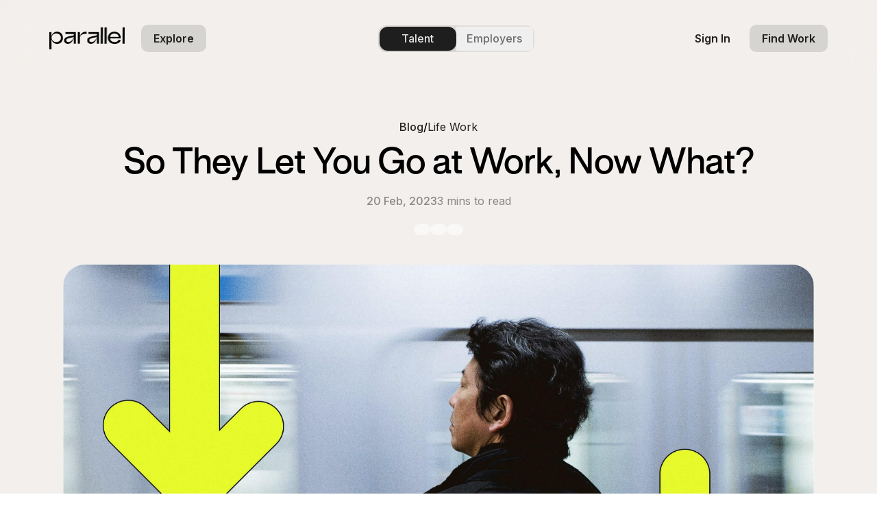

--- FILE ---
content_type: text/html; charset=utf-8
request_url: https://www.useparallel.com/blog/so-they-let-you-go-at-work-now-what
body_size: 6206
content:
<!DOCTYPE html><html lang="en"><head><title>So They Let You Go at Work, Now What?</title><meta name="description" content="“It’s not you, it’s me!” That definitely hits different when it’s coming from  the head honcho  at work. Yes, they are letting you go… So, how on eart"/><meta charSet="utf-8"/><meta http-equiv="X-UA-Compatible" content="IE=edge"/><meta name="viewport" content="width=device-width, initial-scale=1, viewport-fit=cover"/><meta name="robots" content="all"/><meta name="googlebot" content="all"/><link rel="manifest" href="/manifest.json"/><meta name="keywords" content="Job, Hire"/><meta property="og:url" content="https://useparallel.com"/><meta property="og:title" content="So They Let You Go at Work, Now What?"/><meta property="og:description" content="“It’s not you, it’s me!” That definitely hits different when it’s coming from  the head honcho  at work. Yes, they are letting you go… So, how on eart"/><meta name="twitter:card" content="summary_large_image"/><meta name="twitter:creator" content="@useparallel"/><meta name="twitter:site" content="@useparallel"/><meta name="twitter:image" content="https://images.ctfassets.net/1gvgxllqd7af/44FHKkmmPzofq1vTompP7e/40633acb86335dfb37b1b92d8394d795/B-15-min.jpg?fm=jpg&amp;fl=progressive&amp;q=60"/><meta name="twitter:image:alt" content="“It’s not you, it’s me!” That definitely hits different when it’s coming from  the head honcho  at work. Yes, they are letting you go… So, how on eart"/><meta name="twitter:description" content="“It’s not you, it’s me!” That definitely hits different when it’s coming from  the head honcho  at work. Yes, they are letting you go… So, how on eart"/><meta property="og:image" content="https://images.ctfassets.net/1gvgxllqd7af/44FHKkmmPzofq1vTompP7e/40633acb86335dfb37b1b92d8394d795/B-15-min.jpg?fm=jpg&amp;fl=progressive&amp;q=60"/><meta property="og:image:width" content="1200"/><meta property="og:image:height" content="675"/><link rel="apple-touch-icon" sizes="192x192" href="/images/logo/new-colored-png.png"/><link rel="icon" href="/images/logo/new-colored-png.png" type="image/x-icon"/><meta name="application-name" content="Parallel"/><meta name="apple-mobile-web-app-capable" content="yes"/><meta name="apple-mobile-web-app-status-bar-style" content="default"/><meta name="apple-mobile-web-app-title" content="Paralel"/><meta name="format-detection" content="telephone=no"/><meta name="mobile-web-app-capable" content="yes"/><meta name="msapplication-config" content="/browserconfig.xml"/><meta name="msapplication-TileColor" content="#fff"/><meta name="msapplication-tap-highlight" content="yes"/><link rel="shortcut icon" href="/images/logo/new-colored-png.png" type="image/png"/><meta name="theme-color" content="#FFFFFF"/><meta name="theme-color" media="(prefers-color-scheme: dark)" content="#FFFFFF"/><meta name="next-head-count" content="35"/><link rel="dns-prefetch" href="https://www.googletagmanager.com"/><link rel="dns-prefetch" href="https://connect.facebook.net"/><link rel="preconnect" href="https://snap.licdn.com"/><link rel="preconnect" href="https://px.ads.linkedin.com"/><link rel="preconnect" href="https://www.googletagmanager.com"/><link rel="preconnect" href="https://googletagservices.com"/><link rel="preconnect" href="https://googleads.g.doubleclick.net"/><link rel="preconnect" href="https://fonts.googleapis.com"/><link rel="preconnect" href="https://fonts.gstatic.com"/><meta name="facebook-domain-verification" content="jdfbgpl5je2dz4s91aqfhvpk9hwjeo"/><meta charSet="UTF-8" content="width=device-width, initial-scale=1, viewport-fit=cover"/><noscript><img height="1" width="1" style="display:none" src="https://www.facebook.com/tr?id=333215635532444&amp;ev=PageView&amp;noscript=1"/></noscript><link href="https://js.hsforms.net"/><link rel="preload" href="/_next/static/media/9977682bc782f254-s.p.woff2" as="font" type="font/woff2" crossorigin="anonymous" data-next-font="size-adjust"/><link rel="preload" href="/_next/static/media/ea6420f96a9c6b14-s.p.woff2" as="font" type="font/woff2" crossorigin="anonymous" data-next-font="size-adjust"/><link rel="preload" href="/_next/static/media/0ace698887660382-s.p.woff2" as="font" type="font/woff2" crossorigin="anonymous" data-next-font="size-adjust"/><link rel="preload" href="/_next/static/css/f5e3039642b56d16.css" as="style"/><link rel="stylesheet" href="/_next/static/css/f5e3039642b56d16.css" data-n-g=""/><link rel="preload" href="/_next/static/css/3b022a588a40377c.css" as="style"/><link rel="stylesheet" href="/_next/static/css/3b022a588a40377c.css" data-n-p=""/><noscript data-n-css=""></noscript><script defer="" nomodule="" src="/_next/static/chunks/polyfills-78c92fac7aa8fdd8.js"></script><script src="/_next/static/chunks/webpack-7e46f4cdbc158cbb.js" defer=""></script><script src="/_next/static/chunks/framework-87b0ab4b985605e5.js" defer=""></script><script src="/_next/static/chunks/main-ddb8f2f11be25b2f.js" defer=""></script><script src="/_next/static/chunks/pages/_app-b917f64bfb6ef522.js" defer=""></script><script src="/_next/static/chunks/29107295-641adc86c5cf64db.js" defer=""></script><script src="/_next/static/chunks/92867-1244e320b20d435c.js" defer=""></script><script src="/_next/static/chunks/28540-8f1783bd9f57d186.js" defer=""></script><script src="/_next/static/chunks/41664-380cdae7959d023d.js" defer=""></script><script src="/_next/static/chunks/79134-f5185c0a34707035.js" defer=""></script><script src="/_next/static/chunks/98547-fad6441fdd521684.js" defer=""></script><script src="/_next/static/chunks/81550-457e82519dab38e4.js" defer=""></script><script src="/_next/static/chunks/55494-e318c9e295792d1b.js" defer=""></script><script src="/_next/static/chunks/1852-49103fd7692aae05.js" defer=""></script><script src="/_next/static/chunks/23962-90833e7dcc568b02.js" defer=""></script><script src="/_next/static/chunks/74129-4217310162cf8b18.js" defer=""></script><script src="/_next/static/chunks/10897-9940d1e7124a0089.js" defer=""></script><script src="/_next/static/chunks/68975-d7a8fee837d2141d.js" defer=""></script><script src="/_next/static/chunks/50636-fe441c4577fc9ea1.js" defer=""></script><script src="/_next/static/chunks/94069-e471e3cede371439.js" defer=""></script><script src="/_next/static/chunks/5643-82e51ec635d08864.js" defer=""></script><script src="/_next/static/chunks/83649-b22a1a988921939e.js" defer=""></script><script src="/_next/static/chunks/59260-9797cff3001beed5.js" defer=""></script><script src="/_next/static/chunks/84539-5c9b696b53f8e8ce.js" defer=""></script><script src="/_next/static/chunks/pages/blog/%5Bslug%5D-0f82b21afaec7337.js" defer=""></script><script src="/_next/static/SFtNOqklc67v_xyAJ2But/_buildManifest.js" defer=""></script><script src="/_next/static/SFtNOqklc67v_xyAJ2But/_ssgManifest.js" defer=""></script><style data-styled="" data-styled-version="5.3.11"></style></head><body><noscript><iframe src="https://www.googletagmanager.com/ns.html?id=GTM-5SLG8LJ" height="0" width="0" title="google tag manager" style="display:none;visibility:hidden"></iframe></noscript><div id="__next"><div style="opacity:0.05;height:100vh;width:100vw">Loading...</div></div><script id="__NEXT_DATA__" type="application/json">{"props":{"pageProps":{"metadata":{"tags":[{"sys":{"type":"Link","linkType":"Tag","id":"firing"}},{"sys":{"type":"Link","linkType":"Tag","id":"jobSeeker"}},{"sys":{"type":"Link","linkType":"Tag","id":"layoffs"}}],"concepts":[]},"sys":{"space":{"sys":{"type":"Link","linkType":"Space","id":"1gvgxllqd7af"}},"id":"6eBECM9QY0crjXfMb0ITaf","type":"Entry","createdAt":"2023-02-21T00:23:16.212Z","updatedAt":"2025-03-20T12:53:50.273Z","environment":{"sys":{"id":"master","type":"Link","linkType":"Environment"}},"publishedVersion":126,"revision":16,"contentType":{"sys":{"type":"Link","linkType":"ContentType","id":"blogAllContent"}},"locale":"en-US"},"fields":{"title":"So They Let You Go at Work, Now What?","slug":"so-they-let-you-go-at-work-now-what","category":{"metadata":{"tags":[],"concepts":[]},"sys":{"space":{"sys":{"type":"Link","linkType":"Space","id":"1gvgxllqd7af"}},"id":"3c2Hl2RvcdGgpxS2EtFN7C","type":"Entry","createdAt":"2023-02-08T22:50:27.645Z","updatedAt":"2024-01-23T12:59:44.537Z","environment":{"sys":{"id":"master","type":"Link","linkType":"Environment"}},"publishedVersion":12,"revision":5,"contentType":{"sys":{"type":"Link","linkType":"ContentType","id":"category"}},"locale":"en-US"},"fields":{"name":"Life Work","type":{"sys":{"type":"Link","linkType":"Entry","id":"1bDustPEGJxqpTA0sKBCPk"}},"description":"Practices to thrive \u0026 sustain a meaningful career."}},"headerImage":{"metadata":{"tags":[],"concepts":[]},"sys":{"space":{"sys":{"type":"Link","linkType":"Space","id":"1gvgxllqd7af"}},"id":"44FHKkmmPzofq1vTompP7e","type":"Asset","createdAt":"2023-02-08T16:52:42.183Z","updatedAt":"2024-01-15T09:10:19.554Z","environment":{"sys":{"id":"master","type":"Link","linkType":"Environment"}},"publishedVersion":17,"revision":4,"locale":"en-US"},"fields":{"title":"So They Let You Go at Work, Now What?","description":"","file":{"url":"//images.ctfassets.net/1gvgxllqd7af/44FHKkmmPzofq1vTompP7e/40633acb86335dfb37b1b92d8394d795/B-15-min.jpg","details":{"size":847758,"image":{"width":3099,"height":1920}},"fileName":"B-15-min.jpg","contentType":"image/jpeg"}}},"publishedDate":"2023-02-20T00:00-05:00","author":"Mbalenhle K","authorImage":{"metadata":{"tags":[],"concepts":[]},"sys":{"space":{"sys":{"type":"Link","linkType":"Space","id":"1gvgxllqd7af"}},"id":"5JFEuOYw9o7pQPwh5kMdDq","type":"Asset","createdAt":"2023-01-30T12:44:28.249Z","updatedAt":"2023-02-06T18:32:31.988Z","environment":{"sys":{"id":"master","type":"Link","linkType":"Environment"}},"publishedVersion":8,"revision":2,"locale":"en-US"},"fields":{"title":"image-1","description":"","file":{"url":"//images.ctfassets.net/1gvgxllqd7af/5JFEuOYw9o7pQPwh5kMdDq/aae57a1d78a1d3ae83e427b2645307cb/52715326-359C-4DD1-BE65-1975B0B75C97.jpeg","details":{"size":1674060,"image":{"width":2316,"height":3088}},"fileName":"52715326-359C-4DD1-BE65-1975B0B75C97.jpeg","contentType":"image/jpeg"}}},"stage":"draft","content1":{"data":{},"content":[{"data":{},"content":[{"data":{},"marks":[],"value":"“It’s not you, it’s me!”","nodeType":"text"}],"nodeType":"paragraph"},{"data":{},"content":[{"data":{},"marks":[],"value":"That definitely hits different when it’s coming from ","nodeType":"text"},{"data":{"uri":"https://www.wired.com/story/google-meta-big-tech-is-bad-at-firing/"},"content":[{"data":{},"marks":[],"value":"the head honcho","nodeType":"text"}],"nodeType":"hyperlink"},{"data":{},"marks":[],"value":" at work. Yes, they are letting you go… So, how on earth do you find a new job that you’ll love when you’re not even over your old one? We see you job hunters!","nodeType":"text"}],"nodeType":"paragraph"},{"data":{},"content":[{"data":{},"marks":[],"value":"Rents have to get paid, so one way or another, ","nodeType":"text"},{"data":{},"marks":[{"type":"italic"}],"value":"you gotta get that bag","nodeType":"text"},{"data":{},"marks":[],"value":"! Once you’ve hammered out the nitty-gritty like filing for unemployment, enquiring about your health benefits and 401k – Parallel presents our top five steps to take towards landing your dream career (and what will make your old job wish they put a ring on it). ","nodeType":"text"}],"nodeType":"paragraph"}],"nodeType":"document"},"content2":{"data":{},"content":[{"data":{},"content":[{"data":{},"marks":[{"type":"bold"}],"value":"Update your resumé and linkedIn profile","nodeType":"text"}],"nodeType":"paragraph"},{"data":{},"content":[{"data":{},"marks":[],"value":"A tiny task of top tier importance! To attract new clients or companies, do NOT skip reviewing your resumé and making the necessary changes. Ditch the inclusion of your summer job from 2013 – focus on quality, not quantity ","nodeType":"text"},{"data":{"uri":"https://www.bbc.com/worklife/article/20230127-are-we-done-with-the-cv-gap-taboo"},"content":[{"data":{},"marks":[],"value":"when it comes to what you’ve included on your CV","nodeType":"text"}],"nodeType":"hyperlink"},{"data":{},"marks":[],"value":".","nodeType":"text"}],"nodeType":"paragraph"},{"data":{},"content":[{"data":{},"marks":[],"value":"While you’re at it: update your LinkedIn too! You just never know who could be stalking your profile with a life-changing job opportunity in their hands.","nodeType":"text"}],"nodeType":"paragraph"},{"data":{},"content":[{"data":{},"marks":[{"type":"bold"}],"value":"Review and discover what you truly desire","nodeType":"text"}],"nodeType":"paragraph"},{"data":{},"content":[{"data":{},"marks":[],"value":"Sometimes, being laid off can be a blessing in disguise. Finally, you have the time (and hopefully the energy) to tend to the hobbies you love and purposes you are passionate about. All the labors of love that your 9-5 had previously put on pause.","nodeType":"text"}],"nodeType":"paragraph"},{"data":{},"content":[{"data":{},"marks":[],"value":"So, Parallel recommends taking this time to ponder on what your priorities are, what you want for yourself, and what you value most. ","nodeType":"text"}],"nodeType":"paragraph"},{"data":{},"content":[{"data":{},"marks":[],"value":"Doing this will guide you to your next path and will help you secure an opportunity that aligns with your purpose. Ultimately providing you with a career ","nodeType":"text"},{"data":{},"marks":[{"type":"italic"}],"value":"you","nodeType":"text"},{"data":{},"marks":[],"value":" are obsessed with and that specific work-life balance you have been seeking all along.","nodeType":"text"}],"nodeType":"paragraph"}],"nodeType":"document"},"featuredCompany":{"collectionLink":"https://www.useparallel.com/company/ramp"},"content3":{"data":{},"content":[{"data":{},"content":[{"data":{},"marks":[{"type":"bold"}],"value":"Cultivate new skills","nodeType":"text"}],"nodeType":"paragraph"},{"data":{},"content":[{"data":{},"marks":[],"value":"They don’t call it the ‘world wide web’ for nothing hey! It’s 2023 and the information lurking on the internet is seemingly infinite. We’re talking about an endless amount of FREE resources for any of your job hunting needs.","nodeType":"text"}],"nodeType":"paragraph"},{"data":{},"content":[{"data":{},"marks":[],"value":"Consider furthering your skillset, education on pay rates, and self-development services! ","nodeType":"text"},{"data":{"uri":"https://www.forbes.com/sites/alisacohn/2023/01/25/skills-you-need-to-build-now-to-get-ahead-in-the-new-world-of-work/?sh=4853e40e7ef3"},"content":[{"data":{},"marks":[],"value":"The more you know, the more you bring to future job opportunities","nodeType":"text"}],"nodeType":"hyperlink"},{"data":{},"marks":[],"value":" – broaden your horizons by broadening your mind.","nodeType":"text"}],"nodeType":"paragraph"},{"data":{},"content":[{"data":{},"marks":[{"type":"bold"}],"value":"Start networking and building connections","nodeType":"text"}],"nodeType":"paragraph"},{"data":{},"content":[{"data":{},"marks":[],"value":"Dreading the idea of networking? Consider social media your new best friend and your access into the closed door cocktail parties, and invite-only corporate functions.","nodeType":"text"}],"nodeType":"paragraph"},{"data":{},"content":[{"data":{},"marks":[],"value":"Looking to connect with the corporates? LinkedIn has your back. Looking for clients to freelance for or to build a community? Your time to launch your Instagram, Facebook \u0026 TikTok account is now.","nodeType":"text"}],"nodeType":"paragraph"},{"data":{},"content":[{"data":{},"marks":[],"value":"Embrace the idea of ","nodeType":"text"},{"data":{},"marks":[{"type":"italic"}],"value":"it’s not about what you know, it’s who you know","nodeType":"text"},{"data":{},"marks":[],"value":" – and use it to your advantage. LinkedIn’s recent experiment proved that ","nodeType":"text"},{"data":{"uri":"https://www.scientificamerican.com/article/a-massive-linkedin-study-reveals-who-actually-helps-you-get-that-job/"},"content":[{"data":{},"marks":[],"value":"weak ties can actually be stronger than strong ties","nodeType":"text"}],"nodeType":"hyperlink"},{"data":{},"marks":[],"value":".","nodeType":"text"}],"nodeType":"paragraph"},{"data":{},"content":[{"data":{},"marks":[],"value":"So, your best friend is great to have as part of your connections but it’s your best friend’s uncle’s cousin’s wife who could be the better plug! Invest your time into connecting virtually initially, and your IRL may be looking a little more booked and busy.","nodeType":"text"}],"nodeType":"paragraph"},{"data":{},"content":[{"data":{},"marks":[{"type":"bold"}],"value":"Honorable mention: get referred!","nodeType":"text"}],"nodeType":"paragraph"},{"data":{},"content":[{"data":{},"marks":[],"value":"Truth is, you are most likely to get hired if you were referred by someone. No, for real – ","nodeType":"text"},{"data":{"uri":"https://www.zippia.com/advice/employee-referral-statistics/"},"content":[{"data":{},"marks":[],"value":"30% of all hires are straight from employee referrals","nodeType":"text"}],"nodeType":"hyperlink"},{"data":{},"marks":[],"value":"!","nodeType":"text"}],"nodeType":"paragraph"},{"data":{},"content":[{"data":{},"marks":[],"value":"Typically, if a candidate is referred, they rank higher as they are more credible than the “faceless” few who applied through the job opening. Don’t be a stranger! Companies want to hire people – not names on paper.","nodeType":"text"}],"nodeType":"paragraph"}],"nodeType":"document"},"featuredCollection":{"collectionLink":"https://www.useparallel.com/app/candidate/collections/fintech"},"content4":{"data":{},"content":[{"data":{},"content":[{"data":{},"marks":[{"type":"bold"}],"value":"And remember:","nodeType":"text"},{"data":{},"marks":[],"value":" If you’re reading this it’s never too late to land a new job (of your dreams!) via Parallel. Apply directly to the hiring manager and skip the ATS, black box and the algorithm. It’s our secret sixth step to getting hired. Thank us later!","nodeType":"text"}],"nodeType":"paragraph"}],"nodeType":"document"}}},"__N_SSG":true},"page":"/blog/[slug]","query":{"slug":"so-they-let-you-go-at-work-now-what"},"buildId":"SFtNOqklc67v_xyAJ2But","isFallback":false,"gsp":true,"locale":"en","locales":["en"],"defaultLocale":"en","scriptLoader":[{"id":"facebook-pixel","strategy":"lazyOnload","dangerouslySetInnerHTML":{"__html":"!function(f,b,e,v,n,t,s)\n                  {if(f.fbq)return;n=f.fbq=function(){n.callMethod?\n                  n.callMethod.apply(n,arguments):n.queue.push(arguments)};\n                  if(!f._fbq)f._fbq=n;n.push=n;n.loaded=!0;n.version='2.0';\n                  n.queue=[];t=b.createElement(e);t.async=!0;\n                  t.src=v;s=b.getElementsByTagName(e)[0];\n                  s.parentNode.insertBefore(t,s)}(window, document,'script',\n                  'https://connect.facebook.net/en_US/fbevents.js');\n                  fbq('init', '333215635532444');\n                  fbq('track', 'PageView')"}},{"id":"google-gtag-library","strategy":"lazyOnload","src":"https://www.googletagmanager.com/gtag/js?id=AW-10861844691"},{"id":"google-ads-analytics-config","strategy":"lazyOnload","dangerouslySetInnerHTML":{"__html":"\n                window.dataLayer = window.dataLayer || [];\n                function gtag(){dataLayer.push(arguments);}\n                gtag('js', new Date());\n\n                // Configures Google Ads tracking\n                gtag('config', 'AW-10861844691');\n\n                // Configures Google Analytics tracking (use your environment variable)\n                gtag('config', 'G-S4QF5WTLKE');"}},{"id":"google-tag-manager","strategy":"lazyOnload","dangerouslySetInnerHTML":{"__html":"(function(w,d,s,l,i){w[l]=w[l]||[];w[l].push({'gtm.start':\n            new Date().getTime(),event:'gtm.js'});var f=d.getElementsByTagName(s)[0],\n            j=d.createElement(s),dl=l!='dataLayer'?'\u0026l='+l:'';j.async=true;j.src=\n            'https://www.googletagmanager.com/gtm.js?id='+i+dl;f.parentNode.insertBefore(j,f);\n            })(window,document,'script','dataLayer','GTM-5SLG8LJ');"}}]}</script></body></html>

--- FILE ---
content_type: text/css; charset=utf-8
request_url: https://www.useparallel.com/_next/static/css/f5e3039642b56d16.css
body_size: 66863
content:
.prll-heading-h1{font-size:56px}.prll-heading-h1,.prll-heading-h2{font-family:Termina;font-style:normal;font-weight:600;line-height:120%;letter-spacing:-.05em;color:#000}.prll-heading-h2{font-size:48px}.prll-heading-h3{font-size:36px;letter-spacing:-.04em}.prll-heading-h3,.prll-heading-h4{font-family:Termina;font-style:normal;font-weight:600;line-height:120%;color:#000}.prll-heading-h4{font-size:32px;letter-spacing:-.03em}.prll-heading-h5,.prll-heading-h6{font-family:var(--font-rules),sans-serif;font-size:24px;font-style:normal;font-weight:700;line-height:120%;letter-spacing:-.72px;color:#000}.prll-heading-h6n{font-family:Termina;font-style:normal;font-weight:600;font-size:20px;letter-spacing:-.03em;line-height:120%}.prll-heading-h7{font-size:20px;line-height:24px}.prll-heading-h7,.prll-heading-h8{font-family:var(--font-rules),sans-serif;font-weight:700;letter-spacing:-.03em;text-align:left}.prll-heading-h8{font-size:16px;line-height:19.2px}.prll-heading-h9{font-size:14px;letter-spacing:-.42px}.prll-heading-15,.prll-heading-h9{font-family:var(--font-rules),sans-serif;font-weight:700;line-height:120%}.prll-heading-15{font-size:15px;font-style:normal}.prll-heading-new-title{font-family:Termina;font-style:normal;font-weight:600;font-size:28px;line-height:120%;letter-spacing:-.03em;color:#000}.prll-heading-h1-rules{font-size:56px;line-height:67.2px;letter-spacing:-.05em}.prll-heading-64-rules,.prll-heading-h1-rules{font-family:var(--font-rules),sans-serif;font-weight:700;text-align:left}.prll-heading-64-rules{font-size:64px;line-height:64px;letter-spacing:-4%}.prll-heading-h1-70-rules{font-size:70px;line-height:84px;letter-spacing:-.04em;text-align:center}.prll-heading-h1-70-rules,.prll-heading-h2-rules{font-family:var(--font-rules),sans-serif;font-weight:700}.prll-heading-h2-rules{font-size:48px;line-height:57.6px;letter-spacing:-.05em}.prll-heading-h3-rules{font-family:var(--font-rules),sans-serif;font-size:36px;font-weight:700;line-height:43.2px;letter-spacing:-.04em}.prll-heading-h4-rules{font-size:32px;line-height:38.4px}.prll-heading-h4-rules,.prll-heading-h5-rules{font-family:var(--font-rules),sans-serif;font-weight:700;letter-spacing:-.03em}.prll-heading-h5-rules{font-size:28px;line-height:33.6px}.prll-heading-h6-rules{font-family:var(--font-rules),sans-serif;font-size:24px;font-weight:700;line-height:28.8px;letter-spacing:-.03em}.prll-heading-h7-rules{font-size:20px;letter-spacing:-.6px}.prll-heading-h7-rules,.prll-heading-h8-rules{font-family:var(--font-rules),sans-serif;font-style:normal;font-weight:700;line-height:120%}.prll-heading-h8-rules{font-size:16px;letter-spacing:-.48px}.prll-heading-h9-rules{text-align:center;font-size:14px;font-weight:700;letter-spacing:-.42px}.prll-heading-23-rules,.prll-heading-h9-rules{font-family:var(--font-rules),sans-serif;font-style:normal;line-height:120%}.prll-heading-23-rules{font-size:23px;font-weight:500;letter-spacing:-.46px}.prll-body-heading-termina-xl{font-size:36px}.prll-body-heading-termina-l,.prll-body-heading-termina-xl{font-family:var(--font-family-secondary),sans-serif;font-style:normal;font-weight:600;line-height:150%;letter-spacing:-.05em}.prll-body-heading-termina-l{font-size:30px}.prll-body-heading-termina-m{font-size:24px;letter-spacing:-.05em}.prll-body-heading-termina-m,.prll-body-heading-termina-s{font-family:var(--font-family-secondary),sans-serif;font-style:normal;font-weight:600;line-height:150%}.prll-body-heading-termina-s{font-size:20px;letter-spacing:-.03em}.prll-body-heading-termina-xs{font-family:var(--font-family-secondary),sans-serif;font-style:normal;font-weight:600;font-size:16px;line-height:150%;letter-spacing:-.05em}.prll-body-heading-sans-xl{font-size:32px;letter-spacing:-1.6px}.prll-body-heading-sans-l,.prll-body-heading-sans-xl{font-family:var(--font-work-sans),sans-serif;font-style:normal;font-weight:600;line-height:130%}.prll-body-heading-sans-l{font-size:24px;letter-spacing:-1.2px}.prll-body-heading-sans-m{font-size:20px;letter-spacing:-.05em}.prll-body-heading-sans-m,.prll-body-heading-sans-s{font-family:var(--font-work-sans),sans-serif;font-style:normal;font-weight:600;line-height:150%}.prll-body-heading-sans-s{font-size:16px;letter-spacing:-.03em}.prll-body-heading-sans-xs{font-size:14px;letter-spacing:-.03em}.prll-body-heading-sans-xs,.prll-body-heading-sans-xxs{font-family:var(--font-work-sans),sans-serif;font-style:normal;font-weight:600;line-height:130%}.prll-body-heading-sans-xxs{font-size:12px;letter-spacing:-.36px}.prll-body-sans-l{font-size:18px}.prll-body-sans-l,.prll-body-sans-m{font-family:var(--font-work-sans),sans-serif;font-style:normal;font-weight:400;line-height:150%}.prll-body-sans-m{font-size:16px}.prll-body-sans-m-bold{font-weight:600;font-size:16px}.prll-body-sans-m-bold,.prll-body-sans-s{font-family:var(--font-work-sans),sans-serif;font-style:normal;line-height:150%}.prll-body-sans-s{font-weight:400;font-size:14px}.prll-body-sans-xs{font-family:var(--font-work-sans),sans-serif;font-style:normal;font-weight:400;font-size:12px;line-height:150%}.prll-body-cousine-xl{font-size:16px;line-height:24px}.prll-body-cousine-l,.prll-body-cousine-xl{font-family:var(--font-cousine),sans-serif;font-style:normal;font-weight:700;letter-spacing:.12em;text-transform:uppercase}.prll-body-cousine-l{font-size:12px;line-height:13px}.prll-body-cousine-s{font-family:var(--font-cousine),sans-serif;font-style:normal;font-weight:700;font-size:10px;line-height:13px;letter-spacing:.12em;text-transform:uppercase}.prll-body-sans-menu{font-family:var(--font-work-sans),sans-serif;font-style:normal;font-weight:500;font-size:16px;line-height:150%;color:#363636;letter-spacing:-.03em}.prll-button-termina-xl{font-size:18px;line-height:32px}.prll-button-termina-l,.prll-button-termina-xl{font-family:termina;font-style:normal;letter-spacing:-.05em;color:#000;font-weight:600}.prll-button-termina-l{font-size:16px;line-height:24px}.prll-button-termina-m{font-size:15px;line-height:24px}.prll-button-termina-m,.prll-button-termina-s{font-family:termina;font-style:normal;letter-spacing:-.05em;color:#000;font-weight:600}.prll-button-termina-s{font-size:13px;line-height:18px}.prll-button-sans-xl{color:#000}.prll-button-sans-xl,.prll-button-sans-xl-light{font-family:var(--font-work-sans),sans-serif;font-style:normal;font-size:18px;line-height:32px;font-weight:600}.prll-button-sans-xl-light{color:#acacac}.prll-button-sans-l{font-size:16px}.prll-button-sans-l,.prll-button-sans-m{font-family:var(--font-work-sans),sans-serif;font-style:normal;line-height:24px;color:#000;font-weight:600}.prll-button-sans-m{font-size:15px}.prll-button-sans-s{font-family:var(--font-work-sans),sans-serif;font-style:normal;font-size:13px;line-height:18px;color:#000;font-weight:600}.prll-button-inter-l,.prll-button-inter-m{font-size:16px}.prll-button-inter-l,.prll-button-inter-m,.prll-button-inter-s{color:#fff;font-weight:600;text-align:center;font-style:normal;line-height:normal;font-family:var(--font-inter),sans-serif}.prll-button-inter-s{font-size:14px}.prll-sub-xl{font-family:var(--font-work-sans),sans-serif;font-size:24px;font-weight:500;line-height:36px;text-align:center}.prll-sub-l,.prll-sub-m{font-size:20px}.prll-sub-18,.prll-sub-l,.prll-sub-m{font-family:var(--font-work-sans),sans-serif;font-style:normal;font-weight:500;line-height:150%;color:#000}.prll-sub-18{font-size:18px;text-align:center}.prll-sub-s{font-size:16px;line-height:24px}.prll-sub-s,.prll-sub-xs{font-family:var(--font-work-sans),sans-serif;font-style:normal;font-weight:500;color:#000}.prll-sub-xs{font-size:14px;letter-spacing:-.03em;line-height:150%}.prll-list-l{font-size:18px}.prll-list-l,.prll-list-m{font-family:var(--font-work-sans),sans-serif;font-style:normal;font-weight:400;line-height:180%;color:#000}.prll-list-m{font-size:16px}.prll-list-s{font-family:var(--font-work-sans),sans-serif;font-style:normal;font-weight:400;font-size:14px;line-height:180%;color:#000}.prll-body-link-l{font-size:18px}.prll-body-link-l,.prll-body-link-m{font-family:var(--font-work-sans),sans-serif;font-style:normal;font-weight:500;line-height:150%;color:#000;text-decoration-line:underline}.prll-body-link-m{font-size:16px}.prll-body-link-s{font-size:14px}.prll-body-link-s,.prll-body-link-xs{font-family:var(--font-work-sans),sans-serif;font-style:normal;font-weight:500;line-height:150%;text-decoration-line:underline;color:#000}.prll-body-link-xs{font-size:12px}.prll-inter-light-l{font-size:18px}.prll-inter-light-l,.prll-inter-light-m{font-family:var(--font-inter),sans-serif;font-style:normal;font-weight:300;line-height:150%;color:#000}.prll-inter-light-m{font-size:16px}.prll-inter-light-s{font-size:14px}.prll-inter-light-s,.prll-inter-light-xs{font-family:var(--font-inter),sans-serif;font-style:normal;font-weight:300;letter-spacing:-.03em;line-height:150%;color:#000}.prll-inter-light-xs{font-size:12px}.prll-inter-light-xl{font-family:var(--font-inter),sans-serif;font-style:normal;font-weight:300;font-size:20px;line-height:150%;color:#000}.prll-inter-regular-m{font-size:16px}.prll-inter-regular-m,.prll-inter-regular-s{font-family:var(--font-inter),sans-serif;font-style:normal;font-weight:400;line-height:150%;color:#000}.prll-inter-regular-s{font-size:14px;letter-spacing:-.03em}.prll-inter-regular-14{font-size:14px;letter-spacing:-.03em;line-height:150%}.prll-inter-regular-14,.prll-inter-regular-15{font-family:var(--font-inter),sans-serif;font-style:normal;font-weight:400;color:#000}.prll-inter-regular-15{font-size:15px;line-height:140%}.prll-inter-regular-13{font-size:13px;letter-spacing:0;line-height:140%}.prll-inter-regular-13,.prll-inter-regular-xs{font-family:var(--font-inter),sans-serif;font-style:normal;font-weight:400;color:#000}.prll-inter-regular-xs{font-size:12px;letter-spacing:-.03em;line-height:150%}.prll-inter-regular-xl{font-size:20px;letter-spacing:-.19px}.prll-inter-regular-l,.prll-inter-regular-xl{font-family:var(--font-inter),sans-serif;font-style:normal;font-weight:400;line-height:150%;color:#000}.prll-inter-regular-l{font-size:18px}.prll-inter-medium-s{font-size:14px}.prll-inter-medium-s,.prll-inter-medium-xs{font-family:var(--font-inter),sans-serif;font-style:normal;font-weight:500;line-height:150%;color:#000}.prll-inter-medium-xs{font-size:12px;letter-spacing:-.03em}.prll-inter-medium-16{font-size:16px}.prll-inter-medium-14,.prll-inter-medium-16{font-family:var(--font-inter),sans-serif;font-style:normal;font-weight:500;letter-spacing:0;line-height:120%;color:#000}.prll-inter-medium-14{font-size:14px}.prll-inter-medium-13{font-family:var(--font-inter),sans-serif;font-style:normal;font-weight:500;font-size:13px;letter-spacing:0;line-height:120%;color:#000}.prll-inter-medium-l{font-size:18px}.prll-inter-medium-l,.prll-inter-medium-m{font-family:var(--font-inter),sans-serif;font-style:normal;font-weight:500;line-height:150%;color:#000}.prll-inter-medium-m{font-size:16px}.prll-inter-medium-xl{font-size:20px}.prll-inter-medium-19,.prll-inter-medium-xl{font-family:var(--font-inter),sans-serif;font-style:normal;font-weight:500;line-height:150%;color:#000}.prll-inter-medium-19{font-size:19px}.prll-inter-medium-21{font-family:var(--font-inter),sans-serif;font-style:normal;font-weight:500;font-size:21px;line-height:150%;color:#000;letter-spacing:-.21px}.prll-inter-medium-28{font-size:28px}.prll-inter-medium-28,.prll-inter-medium-40{font-family:var(--font-inter),sans-serif;font-style:normal;font-weight:500;line-height:120%}.prll-inter-medium-40{font-size:40px;color:#000}.prll-inter-semibold-l{font-size:18px}.prll-inter-semibold-l,.prll-inter-semibold-m{font-family:var(--font-inter),sans-serif;font-style:normal;font-weight:600;line-height:150%;color:#000}.prll-inter-semibold-m{font-size:16px}.prll-inter-semibold-s{font-size:14px;letter-spacing:-.03em;line-height:150%}.prll-inter-semibold-13,.prll-inter-semibold-s{font-family:var(--font-inter),sans-serif;font-style:normal;font-weight:600;color:#000}.prll-inter-semibold-13{font-size:13px;line-height:140%;letter-spacing:0}.prll-inter-semibold-xs{font-size:12px;letter-spacing:-.03em}.prll-inter-semibold-15,.prll-inter-semibold-xs{font-family:var(--font-inter),sans-serif;font-style:normal;font-weight:600;line-height:150%;color:#000}.prll-inter-semibold-15{font-size:15px}.prll-inter-semibold-xl{font-family:var(--font-inter),sans-serif;font-style:normal;font-weight:600;font-size:20px;line-height:150%;color:#000}.prll-inter-bold-l{font-size:18px}.prll-inter-bold-l,.prll-inter-bold-m{font-family:var(--font-inter),sans-serif;font-style:normal;font-weight:700;line-height:150%;color:#000}.prll-inter-bold-m{font-size:16px}.prll-inter-bold-s{font-size:14px}.prll-inter-bold-s,.prll-inter-bold-xs{font-family:var(--font-inter),sans-serif;font-style:normal;font-weight:700;letter-spacing:-.03em;line-height:150%;color:#000}.prll-inter-bold-xs{font-size:12px}.prll-inter-bold-xl{font-family:var(--font-inter),sans-serif;font-style:normal;font-weight:700;font-size:20px;line-height:150%;color:#000}.prll-inter-extrabold-l{font-size:18px}.prll-inter-extrabold-l,.prll-inter-extrabold-m{font-family:var(--font-inter),sans-serif;font-style:normal;font-weight:800;line-height:150%;color:#000}.prll-inter-extrabold-m{font-size:16px}.prll-inter-extrabold-s{font-size:14px}.prll-inter-extrabold-s,.prll-inter-extrabold-xs{font-family:var(--font-inter),sans-serif;font-style:normal;font-weight:800;letter-spacing:-.03em;line-height:150%;color:#000}.prll-inter-extrabold-xs{font-size:12px}.prll-inter-extrabold-xl{font-family:var(--font-inter),sans-serif;font-style:normal;font-weight:800;font-size:20px;line-height:150%;color:#000}.prll-inter-black-l{font-size:18px}.prll-inter-black-l,.prll-inter-black-m{font-family:var(--font-inter),sans-serif;font-style:normal;font-weight:900;line-height:150%;color:#000}.prll-inter-black-m{font-size:16px}.prll-inter-black-s{font-size:14px}.prll-inter-black-s,.prll-inter-black-xs{font-family:var(--font-inter),sans-serif;font-style:normal;font-weight:900;letter-spacing:-.03em;line-height:150%;color:#000}.prll-inter-black-xs{font-size:12px}.prll-inter-black-xl{font-family:var(--font-inter),sans-serif;font-style:normal;font-weight:900;font-size:20px;line-height:150%;color:#000}.prll-rules-regular-xs{font-size:12px}.prll-rules-regular-s,.prll-rules-regular-xs{font-family:var(--font-rules),sans-serif;font-style:normal;font-weight:400;letter-spacing:-.03em;line-height:150%;color:#000}.prll-rules-regular-s{font-size:14px}.prll-rules-regular-m{font-size:16px}.prll-rules-regular-l,.prll-rules-regular-m{font-family:var(--font-rules),sans-serif;font-style:normal;font-weight:400;line-height:150%;color:#000}.prll-rules-regular-l{font-size:20px}.prll-rules-regular-xl{font-family:var(--font-rules),sans-serif;font-style:normal;font-weight:400;font-size:24px;line-height:150%;text-align:center;color:#000}.prll-rules-medium-xs{font-size:11px;letter-spacing:-.22px}.prll-rules-medium-s,.prll-rules-medium-xs{font-family:var(--font-rules),sans-serif;font-style:normal;font-weight:500;line-height:120%;font-display:swap}.prll-rules-medium-s{font-size:13px;letter-spacing:-.26px}.prll-rules-medium-m{font-size:16px;letter-spacing:-.32px}.prll-rules-medium-l,.prll-rules-medium-m{font-family:var(--font-rules),sans-serif;font-style:normal;font-weight:500;line-height:120%;font-display:swap}.prll-rules-medium-l{font-size:19px;letter-spacing:-.38px}.prll-rules-medium-xl{font-family:var(--font-rules),sans-serif;font-size:23px;font-style:normal;font-weight:500;line-height:120%;letter-spacing:-.46px;font-display:swap}.prll-rules-medium-28{font-size:28px;letter-spacing:-.56px}.prll-rules-medium-28,.prll-rules-medium-33{font-family:var(--font-rules),sans-serif;font-style:normal;font-weight:500;line-height:140%;font-display:swap}.prll-rules-medium-33{font-size:33px;letter-spacing:-.66px}.prll-rules-medium-40{font-size:40px;letter-spacing:-.8px}.prll-rules-medium-40,.prll-rules-medium-48{font-family:var(--font-rules),sans-serif;font-style:normal;font-weight:500;line-height:120%;font-display:swap}.prll-rules-medium-48{font-size:48px;letter-spacing:-.96px}.prll-rules-medium-57{font-size:57px;line-height:120%;letter-spacing:-1.14px}.prll-rules-medium-57,.prll-rules-medium-69{font-family:var(--font-rules),sans-serif;font-style:normal;font-weight:500;font-display:swap}.prll-rules-medium-69{font-size:69px;line-height:110%;letter-spacing:-1.38px}.prll-rules-semibold-xs{font-size:12px}.prll-rules-semibold-s,.prll-rules-semibold-xs{font-family:var(--font-rules),sans-serif;font-style:normal;font-weight:600;letter-spacing:-.03em;line-height:150%;color:#000;font-display:swap}.prll-rules-semibold-s{font-size:14px}.prll-rules-semibold-m{font-size:16px}.prll-rules-semibold-l,.prll-rules-semibold-m{font-family:var(--font-rules),sans-serif;font-style:normal;font-weight:600;line-height:120%;color:#000;font-display:swap}.prll-rules-semibold-l{font-size:19px}.prll-rules-semibold-xl{font-family:var(--font-rules),sans-serif;font-style:normal;font-weight:600;font-size:23px;line-height:120%;text-align:center;color:#000;font-display:swap}.prll-rules-bold-xs{font-size:12px}.prll-rules-bold-s,.prll-rules-bold-xs{font-family:var(--font-rules),sans-serif;font-style:normal;font-weight:700;letter-spacing:-.03em;line-height:150%;color:#000;font-display:swap}.prll-rules-bold-s{font-size:14px}.prll-rules-bold-m{font-size:16px;line-height:150%}.prll-rules-bold-l,.prll-rules-bold-m{font-family:var(--font-rules),sans-serif;font-style:normal;font-weight:700;color:#000;font-display:swap}.prll-rules-bold-l{font-size:19px;line-height:120%;letter-spacing:-.38px}.prll-rules-bold-xl{font-family:var(--font-rules),sans-serif;font-style:normal;font-weight:700;font-size:24px;line-height:150%;text-align:center;color:#000;font-display:swap}.prll-resume-title-sm{font-size:16px;font-weight:600;color:#050505;line-height:26px;letter-spacing:.024px}.prll-resume-body,.prll-resume-title-sm{font-style:normal;font-family:var(--font-inter),sans-serif}.prll-resume-body{font-size:14px;font-weight:400;line-height:160%;letter-spacing:.021px;color:rgba(5,5,5,.72)}*,:after,:before{--tw-border-spacing-x:0;--tw-border-spacing-y:0;--tw-translate-x:0;--tw-translate-y:0;--tw-rotate:0;--tw-skew-x:0;--tw-skew-y:0;--tw-scale-x:1;--tw-scale-y:1;--tw-pan-x: ;--tw-pan-y: ;--tw-pinch-zoom: ;--tw-scroll-snap-strictness:proximity;--tw-gradient-from-position: ;--tw-gradient-via-position: ;--tw-gradient-to-position: ;--tw-ordinal: ;--tw-slashed-zero: ;--tw-numeric-figure: ;--tw-numeric-spacing: ;--tw-numeric-fraction: ;--tw-ring-inset: ;--tw-ring-offset-width:0px;--tw-ring-offset-color:#fff;--tw-ring-color:rgba(59,130,246,.5);--tw-ring-offset-shadow:0 0 #0000;--tw-ring-shadow:0 0 #0000;--tw-shadow:0 0 #0000;--tw-shadow-colored:0 0 #0000;--tw-blur: ;--tw-brightness: ;--tw-contrast: ;--tw-grayscale: ;--tw-hue-rotate: ;--tw-invert: ;--tw-saturate: ;--tw-sepia: ;--tw-drop-shadow: ;--tw-backdrop-blur: ;--tw-backdrop-brightness: ;--tw-backdrop-contrast: ;--tw-backdrop-grayscale: ;--tw-backdrop-hue-rotate: ;--tw-backdrop-invert: ;--tw-backdrop-opacity: ;--tw-backdrop-saturate: ;--tw-backdrop-sepia: ;--tw-contain-size: ;--tw-contain-layout: ;--tw-contain-paint: ;--tw-contain-style: }::backdrop{--tw-border-spacing-x:0;--tw-border-spacing-y:0;--tw-translate-x:0;--tw-translate-y:0;--tw-rotate:0;--tw-skew-x:0;--tw-skew-y:0;--tw-scale-x:1;--tw-scale-y:1;--tw-pan-x: ;--tw-pan-y: ;--tw-pinch-zoom: ;--tw-scroll-snap-strictness:proximity;--tw-gradient-from-position: ;--tw-gradient-via-position: ;--tw-gradient-to-position: ;--tw-ordinal: ;--tw-slashed-zero: ;--tw-numeric-figure: ;--tw-numeric-spacing: ;--tw-numeric-fraction: ;--tw-ring-inset: ;--tw-ring-offset-width:0px;--tw-ring-offset-color:#fff;--tw-ring-color:rgba(59,130,246,.5);--tw-ring-offset-shadow:0 0 #0000;--tw-ring-shadow:0 0 #0000;--tw-shadow:0 0 #0000;--tw-shadow-colored:0 0 #0000;--tw-blur: ;--tw-brightness: ;--tw-contrast: ;--tw-grayscale: ;--tw-hue-rotate: ;--tw-invert: ;--tw-saturate: ;--tw-sepia: ;--tw-drop-shadow: ;--tw-backdrop-blur: ;--tw-backdrop-brightness: ;--tw-backdrop-contrast: ;--tw-backdrop-grayscale: ;--tw-backdrop-hue-rotate: ;--tw-backdrop-invert: ;--tw-backdrop-opacity: ;--tw-backdrop-saturate: ;--tw-backdrop-sepia: ;--tw-contain-size: ;--tw-contain-layout: ;--tw-contain-paint: ;--tw-contain-style: }/*
! tailwindcss v3.4.19 | MIT License | https://tailwindcss.com
*/*,:after,:before{box-sizing:border-box;border:0 solid}:after,:before{--tw-content:""}:host,html{line-height:1.5;-webkit-text-size-adjust:100%;-moz-tab-size:4;-o-tab-size:4;tab-size:4;font-family:ui-sans-serif,system-ui,sans-serif,Apple Color Emoji,Segoe UI Emoji,Segoe UI Symbol,Noto Color Emoji;font-feature-settings:normal;font-variation-settings:normal;-webkit-tap-highlight-color:transparent}body{line-height:inherit}hr{height:0;color:inherit;border-top-width:1px}abbr:where([title]){-webkit-text-decoration:underline dotted;text-decoration:underline dotted}h1,h2,h3,h4,h5,h6{font-size:inherit;font-weight:inherit}a{color:inherit;text-decoration:inherit}b,strong{font-weight:bolder}code,kbd,pre,samp{font-family:ui-monospace,SFMono-Regular,Menlo,Monaco,Consolas,Liberation Mono,Courier New,monospace;font-feature-settings:normal;font-variation-settings:normal;font-size:1em}small{font-size:80%}sub,sup{font-size:75%;line-height:0;position:relative;vertical-align:baseline}sub{bottom:-.25em}sup{top:-.5em}table{text-indent:0;border-color:inherit;border-collapse:collapse}button,input,optgroup,select,textarea{font-family:inherit;font-feature-settings:inherit;font-variation-settings:inherit;font-size:100%;font-weight:inherit;line-height:inherit;letter-spacing:inherit;color:inherit;margin:0;padding:0}button,select{text-transform:none}button,input:where([type=button]),input:where([type=reset]),input:where([type=submit]){-webkit-appearance:button;background-color:transparent;background-image:none}:-moz-focusring{outline:auto}:-moz-ui-invalid{box-shadow:none}progress{vertical-align:baseline}::-webkit-inner-spin-button,::-webkit-outer-spin-button{height:auto}[type=search]{-webkit-appearance:textfield;outline-offset:-2px}::-webkit-search-decoration{-webkit-appearance:none}::-webkit-file-upload-button{-webkit-appearance:button;font:inherit}summary{display:list-item}blockquote,dd,dl,figure,h1,h2,h3,h4,h5,h6,hr,p,pre{margin:0}fieldset{margin:0}fieldset,legend{padding:0}menu,ol,ul{list-style:none;margin:0;padding:0}dialog{padding:0}textarea{resize:vertical}input::-moz-placeholder,textarea::-moz-placeholder{opacity:1;color:#9ca3af}input::placeholder,textarea::placeholder{opacity:1;color:#9ca3af}[role=button],button{cursor:pointer}:disabled{cursor:default}audio,canvas,embed,iframe,img,object,svg,video{display:block;vertical-align:middle}img,video{max-width:100%;height:auto}[hidden]:where(:not([hidden=until-found])){display:none}.container{width:100%}@media (min-width:640px){.container{max-width:640px}}@media (min-width:768px){.container{max-width:768px}}@media (min-width:920px){.container{max-width:920px}}@media (min-width:1024px){.container{max-width:1024px}}@media (min-width:1280px){.container{max-width:1280px}}@media (min-width:1440px){.container{max-width:1440px}}@media (min-width:1536px){.container{max-width:1536px}}:root{--color-black:#0f0f0f;--color-yellow:#eafa35;--color-green:#1fba4a;--color-purple:#daccff;--color-pink:#f54cb2;--color-white:#fff;--color-off-white:#fffefb;--color-orange:#ffc42c;--color-red:#f22;--color-red-200:#ff3e3e;--color-red-400:#e95656;--color-gray:hsla(0,0%,80%,.09);--color-light-gray:#fafafa;--color-gradient-1:radial-gradient(91.37% 91.37% at 50% -28.7%,#f33 0%,hsla(0,0%,100%,0) 100%),radial-gradient(86.52% 86.52% at 103.72% -7.83%,#fe0e9f 6.73%,hsla(47,69%,97%,0) 100%),radial-gradient(103.04% 103.04% at 7.53% -7.33%,#e3ff35 0%,hsla(0,0%,100%,0) 95.72%,hsla(0,0%,100%,0) 100%),#FFFEFB8;--color-gradient-3:radial-gradient(58.95% 93.89% at 105.74% 14.74%,#f54cb2 14.65%,hsla(0,0%,100%,0) 98.79%),radial-gradient(47.76% 75.72% at 1.37% 87.33%,rgba(236,251,74,.897) 20.72%,#eafa35 29.74%,hsla(0,0%,100%,0) 100%),#fffefb;--color-gradient-1:radial-gradient(91.37% 91.37% at 50% -28.7%,#f33 0%,hsla(0,0%,100%,0) 100%),radial-gradient(86.52% 86.52% at 103.72% -7.83%,#fe0e9f 6.73%,hsla(47,69%,97%,0) 100%),radial-gradient(103.04% 103.04% at 7.53% -7.33%,#e3ff35 0%,hsla(0,0%,100%,0) 95.72%,hsla(0,0%,100%,0) 100%),#fffefb;--color-gradient-2:radial-gradient(41.86% 41.86% at 50% -12.3%,#f33 0%,hsla(0,0%,100%,0) 100%),radial-gradient(32.17% 32.17% at 77.08% -3.98%,#fe0e9f 6.73%,hsla(47,69%,97%,0) 100%),radial-gradient(45.59% 45.59% at 24.13% -3.23%,#e3ff35 0%,hsla(0,0%,100%,0) 95.72%,hsla(0,0%,100%,0) 100%),#fffefb;--color-gradient-5:radial-gradient(48.68% 64.03% at 50% 45.59%,#eafa35 0%,#fffefb 100%);--color-gradient-4:radial-gradient(116.91% 70.35% at 46.56% -7.36%,#eafa35 0%,hsla(0,0%,100%,0) 70.72%,hsla(0,0%,100%,0) 100%),#fffefb;--color-gradient-6:radial-gradient(48.68% 64.03% at 50% 45.59%,#daccff 0%,#fffefb 100%);--color-gradient-10:radial-gradient(48.68% 64.03% at 50% 45.59%,#eafa35 0%,#fffefb 100%);--color-gradient-7:radial-gradient(45.45% 389.52% at 50% 110.67%,#e3c0fe 0%,#fffefb 100%);--mobile-gradient-modal:radial-gradient(245.78% 90.57% at 100% 4.6%,#f54cb2 0%,#f54cb2 20.78%,rgba(248,127,200,.45) 50.98%,hsla(0,0%,100%,0) 98.79%),radial-gradient(117.73% 88.96% at 0% 100%,rgba(236,251,74,.897) 20.72%,#eafa35 36.29%,hsla(0,0%,100%,0) 100%),#fdfaf2;--color-employee-gradient:radial-gradient(116.91% 70.35% at 46.56% -7.36%,#eafa35 0%,hsla(0,0%,100%,0) 55.72%,hsla(0,0%,100%,0) 100%),#fffefb;--color-hiringManager-gradient:radial-gradient(116.91% 70.35% at 46.56% -7.36%,#daccff 0%,hsla(0,0%,100%,0) 55.72%,hsla(0,0%,100%,0) 100%),#fffefb;--border-primary:2px solid var(--color-black);--shadow-primary:8px 8px 0px var(--color-black);--shadow-secondary:6px 6px 0px var(--color-black);--shadow-tertiary:2px 6px 10px rgba(0,0,0,.11);--font-family-primary:"Work Sans",sans-serif;--font-family-secondary:"Termina",sans-serif;--font-family-tertiary:"Cousine",sans-serif;--card-translate-primary:translate(-0.8rem,-0.8rem);--card-translate-secondary:translate(-0.6rem,-0.6rem);--prll-g-1:70px;--prll-g-2:164px;--prll-g-3:258px;--prll-g-4:352px;--prll-g-5:446px;--prll-g-6:540px;--prll-g-7:634px;--prll-g-8:728px;--prll-g-9:822px;--prll-g-10:916px;--prll-g-11:1010px;--prll-g-12:1104px;--prll-gt-1:24px;--prll-gt-2:48px}html{font-size:62.5%;width:100%;overflow-x:hidden}body,html{padding:0;margin:0}body{top:0!important;font-family:var(--font-work-sans),sans-serif;width:100vw;background:#fff;-webkit-font-smoothing:antialiased;-moz-osx-font-smoothing:grayscale;-webkit-overflow-scrolling:touch}*{box-sizing:border-box;margin:0;padding:0;font-size:14px}[data-parallel-title]:hover:after{opacity:1;visibility:visible;transform:translateY(2px);transition:all .1s ease .5s;transform-origin:center bottom}[data-parallel-title]:after{content:attr(data-parallel-title);top:100%;opacity:0;font-size:12px;padding:8px 16px;background:#fff;position:absolute;border-radius:4px;z-index:999999999;visibility:hidden;white-space:nowrap;box-shadow:0 2px 6px rgba(0,0,0,.1)}[data-parallel-title]{display:block;position:relative}body :focus{outline-color:#fafafa}body a{transition:color .2s}h1,h2,h3,h4,h5,h6{text-transform:none;margin:0;padding:0;font-style:normal;line-height:107.6%;letter-spacing:-.03em}input[type=email],input[type=number],input[type=password],input[type=search],input[type=tel],input[type=text],input[type=url],select,textarea{font-size:1.6rem;-moz-appearance:none;appearance:none;-webkit-appearance:none}input:-webkit-autofill{-webkit-animation-delay:1s!important;-webkit-animation-name:autofill!important;-webkit-animation-fill-mode:both!important}.normal{font-weight:400}.medium{font-weight:500}.bold{font-weight:600}.prll-normal-text-rules{font-family:var(--font-rules),sans-serif;font-weight:400;font-display:swap}.prll-medium-text-rules{font-family:var(--font-rules),sans-serif;font-weight:500}.prll-bold-text-rules{font-family:var(--font-rules),sans-serif;font-weight:700}::-webkit-scrollbar{width:14px;height:0;border-radius:10px}::-webkit-scrollbar-track{margin:7px 0}::-webkit-scrollbar-thumb{background:#d3d3d3;border:4px solid transparent;background-clip:padding-box;border-radius:9999px}.max-1440{max-width:1440px;margin:0 auto}.bm-menu-wrap{background:#fff}.custom-container{margin:0 auto;max-width:90%}@media screen and (min-width:600px){.custom-container{max-width:540px}}@media screen and (min-width:768px){.custom-container{max-width:690px}}@media screen and (min-width:1024px){.custom-container{max-width:940px}}@media screen and (min-width:1200px){.custom-container{max-width:1140px}}@media screen and (min-width:1280px){.custom-container{max-width:1180px}}@media screen and (min-width:1366px){.custom-container{max-width:1250px}}@media screen and (min-width:1440px){.custom-container{max-width:1320px}}.custom-wrapper{width:100%;max-width:1440px;margin-left:auto;margin-right:auto;padding-left:24px;padding-right:24px}@media screen and (min-width:1024px){.custom-wrapper{padding-left:30px;padding-right:30px}}@media screen and (min-width:1201px){.custom-wrapper{padding-left:64px;padding-right:64px}}.any-card{margin-bottom:36px!important;border:1px solid var(--color-black);transition:all .3s;-webkit-tap-highlight-color:transparent;width:100%;max-width:350px}.any-card:hover{box-shadow:var(--shadow-primary);transform:var(--card-translate-primary)}.any-card.prl-hide-card-effect:hover{box-shadow:none;transform:none}@media screen and (min-width:768px){.any-card{width:46%;margin-right:1rem;margin-left:1rem}}@media screen and (min-width:992px){.any-card{width:46%}}@media screen and (min-width:1024px){.any-card{width:31.2%}}@media screen and (min-width:1200px){.any-card{width:23.2%}}@media screen and (min-width:1366px){.any-card{width:23.4%}}@media screen and (min-width:1440px){.any-card{width:315px}}.network-card{width:100%;border:1px solid var(--color-black);transition:all .3s;-webkit-tap-highlight-color:transparent}.network-card:hover{box-shadow:var(--shadow-primary);transform:var(--card-translate-primary)}@media screen and (max-width:767px){.network-card{width:100%!important;max-width:350px}}.network-card-container{display:grid;grid-template-columns:repeat(1,minmax(0,1fr));grid-gap:2.5rem;gap:2.5rem;row-gap:2.5rem;-moz-column-gap:2.5rem;column-gap:2.5rem}@media screen and (min-width:768px){.network-card-container{grid-template-columns:repeat(2,minmax(0,1fr))}}@media screen and (min-width:992px){.network-card-container{grid-template-columns:repeat(3,minmax(0,1fr))}}@media screen and (min-width:1200px){.network-card-container{grid-template-columns:repeat(4,minmax(0,1fr))}}.job-card-container{display:flex;flex-wrap:wrap;justify-content:center}@media screen and (max-width:767px){.job-card-container{flex-direction:column;align-items:center}}@media screen and (min-width:768px){.job-card-container{justify-content:space-between;margin-right:-1rem;margin-left:-1rem}}@media screen and (min-width:1024px){.job-card-container{justify-content:flex-start;margin-right:-1rem;margin-left:-1rem}}.bm-burger-button{display:none}.prll-social-right{width:400px;padding:48px 18px 0;height:100vh;overflow:auto}.prll-social-left{min-width:calc(100% - 400px);max-width:calc(100% - 400px);padding:48px 25px 0;height:100vh;overflow:auto}@media screen and (min-width:1366px){.prll-social-right{width:400px;padding:48px 18px 0;height:100vh;overflow:auto}.prll-social-left{min-width:calc(100% - 400px);max-width:calc(100% - 400px);padding:48px 48px 0;height:100vh;overflow:auto}}.prll-social-left::-webkit-scrollbar{width:14px}.prll-social-left::-webkit-scrollbar-thumb{background-color:#babac0;border:4px solid transparent}.prll-social-left::-webkit-scrollbar-thumb:hover{border:4px solid transparent}.prll-social-left::-webkit-scrollbar-button{display:none}.prll-social-right::-webkit-scrollbar{width:14px}.prll-social-right::-webkit-scrollbar-thumb{background-color:#babac0;border:4px solid transparent}.prll-social-right::-webkit-scrollbar-thumb:hover{border:4px solid transparent}.prll-social-right::-webkit-scrollbar-button{display:none}.prll-social-left::-webkit-scrollbar-thumb{background-color:transparent;border-radius:14px;border:4px solid #fff}.prll-social-left:hover::-webkit-scrollbar-thumb{background-color:#a0a0a5}.prll-social-left::-webkit-scrollbar-thumb:hover{background-color:#a0a0a5;border:4px solid #f4f4f4}.prll-social-right::-webkit-scrollbar-thumb{background-color:transparent;border-radius:14px;border:4px solid #fff}.prll-social-right:hover::-webkit-scrollbar-thumb{background-color:#a0a0a5}.prll-social-right::-webkit-scrollbar-thumb:hover{background-color:#a0a0a5;border:4px solid #f4f4f4}.scrollbar-hide::-webkit-scrollbar{display:none!important}.scrollbar-hide{-ms-overflow-style:none;scrollbar-width:none}.prll-purple-gradient{background:linear-gradient(119.39deg,rgba(239,234,255,.72) 18.2%,hsla(0,0%,100%,0) 89.87%),#fff!important}.prll-worksans-label{font-family:var(--font-family-primary)!important;font-size:14px!important;font-weight:400!important;line-height:21px!important;text-transform:none!important;letter-spacing:normal!important}.shadow-header{box-shadow:0 0 10px 0 rgba(0,0,0,.1)}.sr-only{position:absolute;width:1px;height:1px;padding:0;margin:-1px;overflow:hidden;clip:rect(0,0,0,0);white-space:nowrap;border-width:0}.\!pointer-events-none{pointer-events:none!important}.pointer-events-none{pointer-events:none}.pointer-events-auto{pointer-events:auto}.visible{visibility:visible}.invisible{visibility:hidden}.collapse{visibility:collapse}.\!static{position:static!important}.static{position:static}.fixed{position:fixed}.absolute{position:absolute}.\!relative{position:relative!important}.relative{position:relative}.sticky{position:sticky}.inset-0{inset:0}.inset-x-0{left:0;right:0}.inset-y-0{top:0;bottom:0}.\!bottom-0{bottom:0!important}.\!bottom-1{bottom:.25rem!important}.\!bottom-\[-40px\]{bottom:-40px!important}.\!bottom-\[-7px\]{bottom:-7px!important}.\!bottom-\[0px\]{bottom:0!important}.\!bottom-\[38px\]{bottom:38px!important}.\!bottom-\[7\.5px\]{bottom:7.5px!important}.\!bottom-\[82px\]{bottom:82px!important}.\!left-0{left:0!important}.\!left-1\/2{left:50%!important}.\!left-auto{left:auto!important}.\!right-0{right:0!important}.\!right-\[-16px\]{right:-16px!important}.\!right-\[-68px\]{right:-68px!important}.\!right-\[16px\]{right:16px!important}.\!right-\[24px\]{right:24px!important}.\!right-\[32px\]{right:32px!important}.\!right-\[40px\]{right:40px!important}.\!right-\[5px\]{right:5px!important}.\!top-\[16px\]{top:16px!important}.\!top-\[21px\]{top:21px!important}.\!top-\[24px\]{top:24px!important}.\!top-\[30px\]{top:30px!important}.\!top-\[32px\]{top:32px!important}.\!top-\[40px\]{top:40px!important}.-bottom-1{bottom:-.25rem}.-bottom-1\/4{bottom:-25%}.-bottom-10{bottom:-2.5rem}.-bottom-12{bottom:-3rem}.-bottom-14{bottom:-3.5rem}.-bottom-16{bottom:-4rem}.-bottom-2{bottom:-.5rem}.-bottom-20{bottom:-5rem}.-bottom-24{bottom:-6rem}.-bottom-4{bottom:-1rem}.-bottom-5{bottom:-1.25rem}.-bottom-6{bottom:-1.5rem}.-bottom-7{bottom:-1.75rem}.-bottom-8{bottom:-2rem}.-bottom-\[0px\]{bottom:0}.-bottom-\[16px\]{bottom:-16px}.-bottom-\[18px\]{bottom:-18px}.-bottom-\[20px\]{bottom:-20px}.-bottom-\[22px\]{bottom:-22px}.-bottom-\[24px\]{bottom:-24px}.-bottom-\[30px\]{bottom:-30px}.-bottom-\[40px\]{bottom:-40px}.-bottom-\[50px\]{bottom:-50px}.-left-12{left:-3rem}.-left-16{left:-4rem}.-left-2{left:-.5rem}.-left-20{left:-5rem}.-left-28{left:-7rem}.-left-3{left:-.75rem}.-left-5{left:-1.25rem}.-left-8{left:-2rem}.-left-\[20px\]{left:-20px}.-left-\[42px\]{left:-42px}.-left-\[60px\]{left:-60px}.-left-\[85px\]{left:-85px}.-right-0{right:0}.-right-1{right:-.25rem}.-right-10{right:-2.5rem}.-right-16{right:-4rem}.-right-2{right:-.5rem}.-right-28{right:-7rem}.-right-3{right:-.75rem}.-right-4{right:-1rem}.-right-\[12px\]{right:-12px}.-right-\[24px\]{right:-24px}.-right-\[30\%\]{right:-30%}.-right-\[56px\]{right:-56px}.-top-0\.5{top:-.125rem}.-top-1\.5{top:-.375rem}.-top-10{top:-2.5rem}.-top-16{top:-4rem}.-top-20{top:-5rem}.-top-28{top:-7rem}.-top-5{top:-1.25rem}.-top-\[100px\]{top:-100px}.-top-\[12px\]{top:-12px}.-top-\[30\%\]{top:-30%}.-top-\[38px\]{top:-38px}.-top-\[40px\]{top:-40px}.bottom-0{bottom:0}.bottom-0\.5{bottom:.125rem}.bottom-1{bottom:.25rem}.bottom-1\/2{bottom:50%}.bottom-10{bottom:2.5rem}.bottom-11{bottom:2.75rem}.bottom-12{bottom:3rem}.bottom-16{bottom:4rem}.bottom-20{bottom:5rem}.bottom-3{bottom:.75rem}.bottom-3\.5{bottom:.875rem}.bottom-32{bottom:8rem}.bottom-36{bottom:9rem}.bottom-4{bottom:1rem}.bottom-40{bottom:10rem}.bottom-5{bottom:1.25rem}.bottom-52{bottom:13rem}.bottom-7{bottom:1.75rem}.bottom-8{bottom:2rem}.bottom-\[-0\.5px\]{bottom:-.5px}.bottom-\[-12px\]{bottom:-12px}.bottom-\[-15\%\]{bottom:-15%}.bottom-\[-18px\]{bottom:-18px}.bottom-\[-1px\]{bottom:-1px}.bottom-\[-20px\]{bottom:-20px}.bottom-\[-25px\]{bottom:-25px}.bottom-\[-30px\]{bottom:-30px}.bottom-\[-332px\]{bottom:-332px}.bottom-\[-334px\]{bottom:-334px}.bottom-\[-4px\]{bottom:-4px}.bottom-\[-5px\]{bottom:-5px}.bottom-\[-70px\]{bottom:-70px}.bottom-\[-8px\]{bottom:-8px}.bottom-\[0px\]{bottom:0}.bottom-\[100\%\]{bottom:100%}.bottom-\[120\%\]{bottom:120%}.bottom-\[12px\]{bottom:12px}.bottom-\[130\%\]{bottom:130%}.bottom-\[140\%\]{bottom:140%}.bottom-\[140px\]{bottom:140px}.bottom-\[152px\]{bottom:152px}.bottom-\[16px\]{bottom:16px}.bottom-\[1px\]{bottom:1px}.bottom-\[20px\]{bottom:20px}.bottom-\[22px\]{bottom:22px}.bottom-\[236px\]{bottom:236px}.bottom-\[240px\]{bottom:240px}.bottom-\[24px\]{bottom:24px}.bottom-\[25px\]{bottom:25px}.bottom-\[26px\]{bottom:26px}.bottom-\[28\%\]{bottom:28%}.bottom-\[32px\]{bottom:32px}.bottom-\[3px\]{bottom:3px}.bottom-\[40px\]{bottom:40px}.bottom-\[45\%\]{bottom:45%}.bottom-\[45px\]{bottom:45px}.bottom-\[4px\]{bottom:4px}.bottom-\[50px\]{bottom:50px}.bottom-\[52px\]{bottom:52px}.bottom-\[58px\]{bottom:58px}.bottom-\[5px\]{bottom:5px}.bottom-\[6px\]{bottom:6px}.bottom-\[70px\]{bottom:70px}.bottom-\[73px\]{bottom:73px}.bottom-\[74px\]{bottom:74px}.bottom-\[7px\]{bottom:7px}.bottom-\[80px\]{bottom:80px}.bottom-\[85px\]{bottom:85px}.bottom-\[8px\]{bottom:8px}.bottom-full{bottom:100%}.left-0{left:0}.left-1{left:.25rem}.left-1\/2{left:50%}.left-10{left:2.5rem}.left-2{left:.5rem}.left-2\/4{left:50%}.left-20{left:5rem}.left-24{left:6rem}.left-3\.5{left:.875rem}.left-32{left:8rem}.left-36{left:9rem}.left-4{left:1rem}.left-40{left:10rem}.left-48{left:12rem}.left-5{left:1.25rem}.left-56{left:14rem}.left-6{left:1.5rem}.left-8{left:2rem}.left-\[-0\.6px\]{left:-.6px}.left-\[-0\.9px\]{left:-.9px}.left-\[-10px\]{left:-10px}.left-\[-28px\]{left:-28px}.left-\[-2px\]{left:-2px}.left-\[-30px\]{left:-30px}.left-\[-50px\]{left:-50px}.left-\[-60px\]{left:-60px}.left-\[-80px\]{left:-80px}.left-\[-9px\]{left:-9px}.left-\[0\%\],.left-\[0px\]{left:0}.left-\[1\.5px\]{left:1.5px}.left-\[10px\]{left:10px}.left-\[120px\]{left:120px}.left-\[12px\]{left:12px}.left-\[140px\]{left:140px}.left-\[14px\]{left:14px}.left-\[16px\]{left:16px}.left-\[20\%\]{left:20%}.left-\[23px\]{left:23px}.left-\[24px\]{left:24px}.left-\[2px\]{left:2px}.left-\[30px\]{left:30px}.left-\[43px\]{left:43px}.left-\[48px\]{left:48px}.left-\[50\%\]{left:50%}.left-\[52\%\]{left:52%}.left-\[5px\]{left:5px}.left-\[8px\]{left:8px}.left-\[98\%\]{left:98%}.left-auto{left:auto}.right-0{right:0}.right-0\.5{right:.125rem}.right-1{right:.25rem}.right-1\/2{right:50%}.right-10{right:2.5rem}.right-12{right:3rem}.right-14{right:3.5rem}.right-16{right:4rem}.right-20{right:5rem}.right-24{right:6rem}.right-3{right:.75rem}.right-32{right:8rem}.right-4{right:1rem}.right-48{right:12rem}.right-5{right:1.25rem}.right-6{right:1.5rem}.right-\[-10px\]{right:-10px}.right-\[-11px\]{right:-11px}.right-\[-12px\]{right:-12px}.right-\[-160px\]{right:-160px}.right-\[-16px\]{right:-16px}.right-\[-1px\]{right:-1px}.right-\[-3px\]{right:-3px}.right-\[-4px\]{right:-4px}.right-\[-50px\]{right:-50px}.right-\[-5px\]{right:-5px}.right-\[-6px\]{right:-6px}.right-\[0px\]{right:0}.right-\[1\.5px\]{right:1.5px}.right-\[107px\]{right:107px}.right-\[10px\]{right:10px}.right-\[124\.6px\]{right:124.6px}.right-\[12px\]{right:12px}.right-\[134px\]{right:134px}.right-\[14px\]{right:14px}.right-\[150px\]{right:150px}.right-\[15px\]{right:15px}.right-\[16px\]{right:16px}.right-\[1px\]{right:1px}.right-\[20px\]{right:20px}.right-\[24px\]{right:24px}.right-\[2px\]{right:2px}.right-\[3px\]{right:3px}.right-\[4\.5px\]{right:4.5px}.right-\[42px\]{right:42px}.right-\[4px\]{right:4px}.right-\[50\%\]{right:50%}.right-\[50px\]{right:50px}.right-\[55\.28px\]{right:55.28px}.right-\[60px\]{right:60px}.right-\[61px\]{right:61px}.right-\[6px\]{right:6px}.right-\[81px\]{right:81px}.right-\[8px\]{right:8px}.right-\[9px\]{right:9px}.right-auto{right:auto}.top-0{top:0}.top-0\.5{top:.125rem}.top-1\/2{top:50%}.top-1\/3{top:33.333333%}.top-10{top:2.5rem}.top-11{top:2.75rem}.top-12{top:3rem}.top-16{top:4rem}.top-2{top:.5rem}.top-20{top:5rem}.top-24{top:6rem}.top-28{top:7rem}.top-3{top:.75rem}.top-3\.5{top:.875rem}.top-32{top:8rem}.top-36{top:9rem}.top-4{top:1rem}.top-40{top:10rem}.top-5{top:1.25rem}.top-8{top:2rem}.top-96{top:24rem}.top-\[-10px\]{top:-10px}.top-\[-115px\]{top:-115px}.top-\[-120px\]{top:-120px}.top-\[-12px\]{top:-12px}.top-\[-18px\]{top:-18px}.top-\[-1px\]{top:-1px}.top-\[-25px\]{top:-25px}.top-\[-27px\]{top:-27px}.top-\[-30px\]{top:-30px}.top-\[-32px\]{top:-32px}.top-\[-35px\]{top:-35px}.top-\[-36px\]{top:-36px}.top-\[-3px\]{top:-3px}.top-\[-42px\]{top:-42px}.top-\[-45px\]{top:-45px}.top-\[-50\%\]{top:-50%}.top-\[-5px\]{top:-5px}.top-\[-60px\]{top:-60px}.top-\[-6px\]{top:-6px}.top-\[0px\]{top:0}.top-\[100\%\]{top:100%}.top-\[104\%\]{top:104%}.top-\[105\%\]{top:105%}.top-\[106\%\]{top:106%}.top-\[10px\]{top:10px}.top-\[110\%\]{top:110%}.top-\[112px\]{top:112px}.top-\[115\%\]{top:115%}.top-\[120\%\]{top:120%}.top-\[122px\]{top:122px}.top-\[127px\]{top:127px}.top-\[12px\]{top:12px}.top-\[136px\]{top:136px}.top-\[14\.91px\]{top:14.91px}.top-\[140\%\]{top:140%}.top-\[14px\]{top:14px}.top-\[15px\]{top:15px}.top-\[16\.5px\]{top:16.5px}.top-\[16px\]{top:16px}.top-\[1px\]{top:1px}.top-\[2\.5px\]{top:2.5px}.top-\[20px\]{top:20px}.top-\[24px\]{top:24px}.top-\[26px\]{top:26px}.top-\[28px\]{top:28px}.top-\[2px\]{top:2px}.top-\[30px\]{top:30px}.top-\[32px\]{top:32px}.top-\[35px\]{top:35px}.top-\[36px\]{top:36px}.top-\[40\%\]{top:40%}.top-\[40px\]{top:40px}.top-\[45px\]{top:45px}.top-\[46px\]{top:46px}.top-\[48px\]{top:48px}.top-\[50\%\]{top:50%}.top-\[55\.72px\]{top:55.72px}.top-\[58\%\]{top:58%}.top-\[64px\]{top:64px}.top-\[6px\]{top:6px}.top-\[70px\]{top:70px}.top-\[71px\]{top:71px}.top-\[72px\]{top:72px}.top-\[74px\]{top:74px}.top-\[80px\]{top:80px}.top-\[8px\]{top:8px}.top-\[90\%\]{top:90%}.top-\[90px\]{top:90px}.top-\[91px\]{top:91px}.top-\[92px\]{top:92px}.top-\[93\%\]{top:93%}.top-\[95\%\]{top:95%}.top-\[96px\]{top:96px}.top-\[9px\]{top:9px}.top-\[calc\(100\%\)\]{top:calc(100%)}.top-auto{top:auto}.top-full{top:100%}.isolate{isolation:isolate}.\!z-0,.\!z-\[0\]{z-index:0!important}.\!z-\[10000000000\]{z-index:10000000000!important}.\!z-\[1000000001\]{z-index:1000000001!important}.\!z-\[100000000\]{z-index:100000000!important}.\!z-\[10000000\]{z-index:10000000!important}.\!z-\[10000001\]{z-index:10000001!important}.\!z-\[100000\]{z-index:100000!important}.\!z-\[1000\]{z-index:1000!important}.\!z-\[100\]{z-index:100!important}.\!z-\[10\]{z-index:10!important}.-z-10{z-index:-10}.z-0{z-index:0}.z-10{z-index:10}.z-20{z-index:20}.z-30{z-index:30}.z-40{z-index:40}.z-50{z-index:50}.z-\[-1\]{z-index:-1}.z-\[-2\]{z-index:-2}.z-\[0\]{z-index:0}.z-\[100000000000\]{z-index:100000000000}.z-\[10000000000\]{z-index:10000000000}.z-\[1000000000\]{z-index:1000000000}.z-\[1000000001\]{z-index:1000000001}.z-\[100000000\]{z-index:100000000}.z-\[100000001\]{z-index:100000001}.z-\[1000000091\]{z-index:1000000091}.z-\[10000000\]{z-index:10000000}.z-\[10000001\]{z-index:10000001}.z-\[1000000\]{z-index:1000000}.z-\[1000001\]{z-index:1000001}.z-\[1000009\]{z-index:1000009}.z-\[100000\]{z-index:100000}.z-\[100001\]{z-index:100001}.z-\[1000090\]{z-index:1000090}.z-\[10000\]{z-index:10000}.z-\[10001\]{z-index:10001}.z-\[1000\]{z-index:1000}.z-\[1001\]{z-index:1001}.z-\[100\]{z-index:100}.z-\[101\]{z-index:101}.z-\[10\]{z-index:10}.z-\[12000000\]{z-index:12000000}.z-\[1200000\]{z-index:1200000}.z-\[120000\]{z-index:120000}.z-\[12999\]{z-index:12999}.z-\[1\]{z-index:1}.z-\[200\]{z-index:200}.z-\[20\]{z-index:20}.z-\[2\]{z-index:2}.z-\[30000000000\]{z-index:30000000000}.z-\[3\]{z-index:3}.z-\[400\]{z-index:400}.z-\[50\]{z-index:50}.z-\[5\]{z-index:5}.z-\[60\]{z-index:60}.z-\[6\]{z-index:6}.z-\[9990\]{z-index:9990}.z-\[9998\]{z-index:9998}.z-\[99999999\]{z-index:99999999}.z-\[9999\]{z-index:9999}.z-auto{z-index:auto}.order-1{order:1}.order-10{order:10}.order-2{order:2}.order-3{order:3}.order-last{order:9999}.col-span-1{grid-column:span 1/span 1}.col-span-10{grid-column:span 10/span 10}.col-span-11{grid-column:span 11/span 11}.col-span-12{grid-column:span 12/span 12}.col-span-2{grid-column:span 2/span 2}.col-span-3{grid-column:span 3/span 3}.col-span-4{grid-column:span 4/span 4}.col-span-5{grid-column:span 5/span 5}.col-span-6{grid-column:span 6/span 6}.col-span-7{grid-column:span 7/span 7}.col-span-8{grid-column:span 8/span 8}.col-span-9{grid-column:span 9/span 9}.col-span-full{grid-column:1/-1}.float-right{float:right}.\!m-0{margin:0!important}.m-0{margin:0}.m-2{margin:.5rem}.\!mx-0{margin-left:0!important;margin-right:0!important}.mx-0{margin-left:0;margin-right:0}.mx-1{margin-left:.25rem;margin-right:.25rem}.mx-12{margin-left:3rem;margin-right:3rem}.mx-16px{margin-left:16px;margin-right:16px}.mx-2{margin-left:.5rem;margin-right:.5rem}.mx-2\.5{margin-left:.625rem;margin-right:.625rem}.mx-24px{margin-left:24px;margin-right:24px}.mx-3{margin-left:.75rem;margin-right:.75rem}.mx-3\.5{margin-left:.875rem;margin-right:.875rem}.mx-4{margin-left:1rem;margin-right:1rem}.mx-5{margin-left:1.25rem;margin-right:1.25rem}.mx-6{margin-left:1.5rem;margin-right:1.5rem}.mx-8{margin-left:2rem;margin-right:2rem}.mx-\[12px\]{margin-left:12px;margin-right:12px}.mx-\[16px\]{margin-left:16px;margin-right:16px}.mx-\[20px\]{margin-left:20px;margin-right:20px}.mx-\[24px\]{margin-left:24px;margin-right:24px}.mx-\[4px\]{margin-left:4px;margin-right:4px}.mx-\[64px\]{margin-left:64px;margin-right:64px}.mx-\[8px\]{margin-left:8px;margin-right:8px}.mx-auto{margin-left:auto;margin-right:auto}.my-1{margin-top:.25rem;margin-bottom:.25rem}.my-10{margin-top:2.5rem;margin-bottom:2.5rem}.my-12{margin-top:3rem;margin-bottom:3rem}.my-14{margin-top:3.5rem;margin-bottom:3.5rem}.my-16{margin-top:4rem;margin-bottom:4rem}.my-16px{margin-top:16px;margin-bottom:16px}.my-2\.5{margin-top:.625rem;margin-bottom:.625rem}.my-20{margin-top:5rem;margin-bottom:5rem}.my-24{margin-top:6rem;margin-bottom:6rem}.my-24px{margin-top:24px;margin-bottom:24px}.my-28{margin-top:7rem;margin-bottom:7rem}.my-3{margin-top:.75rem;margin-bottom:.75rem}.my-3\.5{margin-top:.875rem;margin-bottom:.875rem}.my-32px{margin-top:32px;margin-bottom:32px}.my-4{margin-top:1rem;margin-bottom:1rem}.my-40{margin-top:10rem;margin-bottom:10rem}.my-40px{margin-top:40px;margin-bottom:40px}.my-44{margin-top:11rem;margin-bottom:11rem}.my-5{margin-top:1.25rem;margin-bottom:1.25rem}.my-52{margin-top:13rem;margin-bottom:13rem}.my-6{margin-top:1.5rem;margin-bottom:1.5rem}.my-8{margin-top:2rem;margin-bottom:2rem}.my-80{margin-top:20rem;margin-bottom:20rem}.my-\[100px\]{margin-top:100px;margin-bottom:100px}.my-\[120px\]{margin-top:120px;margin-bottom:120px}.my-\[14px\]{margin-top:14px;margin-bottom:14px}.my-\[16px\]{margin-top:16px;margin-bottom:16px}.my-\[2\.5px\]{margin-top:2.5px;margin-bottom:2.5px}.my-\[200px\]{margin-top:200px;margin-bottom:200px}.my-\[20px\]{margin-top:20px;margin-bottom:20px}.my-\[24px\]{margin-top:24px;margin-bottom:24px}.my-\[32\.2px\]{margin-top:32.2px;margin-bottom:32.2px}.my-\[32px\]{margin-top:32px;margin-bottom:32px}.my-\[35px\]{margin-top:35px;margin-bottom:35px}.my-\[40px\]{margin-top:40px;margin-bottom:40px}.my-\[4px\]{margin-top:4px;margin-bottom:4px}.my-\[52px\]{margin-top:52px;margin-bottom:52px}.my-\[56px\]{margin-top:56px;margin-bottom:56px}.my-\[60px\]{margin-top:60px;margin-bottom:60px}.my-\[64px\]{margin-top:64px;margin-bottom:64px}.my-\[67px\]{margin-top:67px;margin-bottom:67px}.my-\[6px\]{margin-top:6px;margin-bottom:6px}.my-\[70px\]{margin-top:70px;margin-bottom:70px}.my-\[80px\]{margin-top:80px;margin-bottom:80px}.my-\[88px\]{margin-top:88px;margin-bottom:88px}.my-auto{margin-top:auto;margin-bottom:auto}.\!mb-0{margin-bottom:0!important}.\!mb-4{margin-bottom:1rem!important}.\!mb-\[1px\]{margin-bottom:1px!important}.\!mb-\[24px\]{margin-bottom:24px!important}.\!mb-\[6px\]{margin-bottom:6px!important}.\!mb-\[8px\]{margin-bottom:8px!important}.\!ml-\[3px\]{margin-left:3px!important}.\!ml-auto{margin-left:auto!important}.\!mr-0{margin-right:0!important}.\!mr-2{margin-right:.5rem!important}.\!mr-5{margin-right:1.25rem!important}.\!mt-0{margin-top:0!important}.\!mt-16px{margin-top:16px!important}.\!mt-24px{margin-top:24px!important}.\!mt-4{margin-top:1rem!important}.\!mt-\[-20px\]{margin-top:-20px!important}.\!mt-\[16px\]{margin-top:16px!important}.\!mt-\[24px\]{margin-top:24px!important}.\!mt-\[32px\]{margin-top:32px!important}.-mb-0\.5{margin-bottom:-.125rem}.-mb-1{margin-bottom:-.25rem}.-mb-2{margin-bottom:-.5rem}.-mb-2\.5{margin-bottom:-.625rem}.-mb-20{margin-bottom:-5rem}.-mb-3{margin-bottom:-.75rem}.-mb-5{margin-bottom:-1.25rem}.-mb-6{margin-bottom:-1.5rem}.-mb-8{margin-bottom:-2rem}.-mb-\[46px\]{margin-bottom:-46px}.-mb-px{margin-bottom:-1px}.-ml-0{margin-left:0}.-ml-0\.5{margin-left:-.125rem}.-ml-1{margin-left:-.25rem}.-ml-1\.5{margin-left:-.375rem}.-ml-12{margin-left:-3rem}.-ml-16{margin-left:-4rem}.-ml-2{margin-left:-.5rem}.-ml-3{margin-left:-.75rem}.-ml-4{margin-left:-1rem}.-ml-5{margin-left:-1.25rem}.-ml-\[14px\]{margin-left:-14px}.-ml-\[20px\]{margin-left:-20px}.-ml-\[2px\]{margin-left:-2px}.-ml-\[4px\]{margin-left:-4px}.-ml-\[50vw\]{margin-left:-50vw}.-ml-\[5px\]{margin-left:-5px}.-ml-px{margin-left:-1px}.-mr-1{margin-right:-.25rem}.-mr-2{margin-right:-.5rem}.-mr-3{margin-right:-.75rem}.-mr-3\.5{margin-right:-.875rem}.-mr-\[2px\]{margin-right:-2px}.-mr-\[4px\]{margin-right:-4px}.-mr-\[50vw\]{margin-right:-50vw}.-mt-0\.5{margin-top:-.125rem}.-mt-1{margin-top:-.25rem}.-mt-1\.5{margin-top:-.375rem}.-mt-10{margin-top:-2.5rem}.-mt-12{margin-top:-3rem}.-mt-16{margin-top:-4rem}.-mt-2{margin-top:-.5rem}.-mt-20{margin-top:-5rem}.-mt-24{margin-top:-6rem}.-mt-24px{margin-top:-24px}.-mt-28{margin-top:-7rem}.-mt-3{margin-top:-.75rem}.-mt-32{margin-top:-8rem}.-mt-4{margin-top:-1rem}.-mt-40{margin-top:-10rem}.-mt-5{margin-top:-1.25rem}.-mt-8{margin-top:-2rem}.-mt-\[0\.2px\]{margin-top:-.2px}.-mt-\[100px\]{margin-top:-100px}.-mt-\[10px\]{margin-top:-10px}.-mt-\[12px\]{margin-top:-12px}.-mt-\[19px\]{margin-top:-19px}.-mt-\[1px\]{margin-top:-1px}.-mt-\[20px\]{margin-top:-20px}.-mt-\[24px\]{margin-top:-24px}.-mt-\[28px\]{margin-top:-28px}.-mt-\[2px\]{margin-top:-2px}.-mt-\[30px\]{margin-top:-30px}.-mt-\[32px\]{margin-top:-32px}.-mt-\[35px\]{margin-top:-35px}.-mt-\[40px\]{margin-top:-40px}.-mt-\[42px\]{margin-top:-42px}.-mt-\[44px\]{margin-top:-44px}.-mt-\[46px\]{margin-top:-46px}.-mt-\[4px\]{margin-top:-4px}.-mt-\[50px\]{margin-top:-50px}.-mt-\[53px\]{margin-top:-53px}.-mt-\[6px\]{margin-top:-6px}.-mt-\[90px\]{margin-top:-90px}.mb-0{margin-bottom:0}.mb-0\.5{margin-bottom:.125rem}.mb-1{margin-bottom:.25rem}.mb-1\.5{margin-bottom:.375rem}.mb-10{margin-bottom:2.5rem}.mb-11{margin-bottom:2.75rem}.mb-12{margin-bottom:3rem}.mb-12px{margin-bottom:12px}.mb-14{margin-bottom:3.5rem}.mb-16{margin-bottom:4rem}.mb-16px{margin-bottom:16px}.mb-2{margin-bottom:.5rem}.mb-2\.5{margin-bottom:.625rem}.mb-20{margin-bottom:5rem}.mb-24{margin-bottom:6rem}.mb-24px{margin-bottom:24px}.mb-28{margin-bottom:7rem}.mb-3{margin-bottom:.75rem}.mb-3\.5{margin-bottom:.875rem}.mb-32{margin-bottom:8rem}.mb-32px{margin-bottom:32px}.mb-36{margin-bottom:9rem}.mb-4{margin-bottom:1rem}.mb-40{margin-bottom:10rem}.mb-40px{margin-bottom:40px}.mb-48{margin-bottom:12rem}.mb-5{margin-bottom:1.25rem}.mb-52{margin-bottom:13rem}.mb-6{margin-bottom:1.5rem}.mb-64{margin-bottom:16rem}.mb-7{margin-bottom:1.75rem}.mb-8{margin-bottom:2rem}.mb-9{margin-bottom:2.25rem}.mb-\[0px\]{margin-bottom:0}.mb-\[1\.5px\]{margin-bottom:1.5px}.mb-\[100px\]{margin-bottom:100px}.mb-\[101px\]{margin-bottom:101px}.mb-\[10px\]{margin-bottom:10px}.mb-\[11px\]{margin-bottom:11px}.mb-\[120px\]{margin-bottom:120px}.mb-\[127px\]{margin-bottom:127px}.mb-\[12px\]{margin-bottom:12px}.mb-\[13px\]{margin-bottom:13px}.mb-\[14px\]{margin-bottom:14px}.mb-\[150px\]{margin-bottom:150px}.mb-\[15px\]{margin-bottom:15px}.mb-\[16px\]{margin-bottom:16px}.mb-\[17px\]{margin-bottom:17px}.mb-\[18px\]{margin-bottom:18px}.mb-\[19px\]{margin-bottom:19px}.mb-\[1px\]{margin-bottom:1px}.mb-\[200px\]{margin-bottom:200px}.mb-\[20px\]{margin-bottom:20px}.mb-\[21px\]{margin-bottom:21px}.mb-\[22px\]{margin-bottom:22px}.mb-\[24px\]{margin-bottom:24px}.mb-\[25px\]{margin-bottom:25px}.mb-\[26px\]{margin-bottom:26px}.mb-\[27px\]{margin-bottom:27px}.mb-\[28px\]{margin-bottom:28px}.mb-\[29px\]{margin-bottom:29px}.mb-\[2px\]{margin-bottom:2px}.mb-\[30px\]{margin-bottom:30px}.mb-\[31px\]{margin-bottom:31px}.mb-\[32px\]{margin-bottom:32px}.mb-\[33px\]{margin-bottom:33px}.mb-\[34px\]{margin-bottom:34px}.mb-\[35px\]{margin-bottom:35px}.mb-\[36px\]{margin-bottom:36px}.mb-\[38px\]{margin-bottom:38px}.mb-\[3px\]{margin-bottom:3px}.mb-\[40px\]{margin-bottom:40px}.mb-\[43px\]{margin-bottom:43px}.mb-\[44px\]{margin-bottom:44px}.mb-\[48px\]{margin-bottom:48px}.mb-\[4px\]{margin-bottom:4px}.mb-\[50px\]{margin-bottom:50px}.mb-\[53px\]{margin-bottom:53px}.mb-\[57px\]{margin-bottom:57px}.mb-\[58px\]{margin-bottom:58px}.mb-\[5px\]{margin-bottom:5px}.mb-\[60px\]{margin-bottom:60px}.mb-\[61px\]{margin-bottom:61px}.mb-\[62px\]{margin-bottom:62px}.mb-\[64px\]{margin-bottom:64px}.mb-\[69px\]{margin-bottom:69px}.mb-\[6px\]{margin-bottom:6px}.mb-\[72px\]{margin-bottom:72px}.mb-\[7px\]{margin-bottom:7px}.mb-\[80px\]{margin-bottom:80px}.mb-\[8px\]{margin-bottom:8px}.mb-\[90px\]{margin-bottom:90px}.mb-\[9px\]{margin-bottom:9px}.mb-prll-app-mg{margin-bottom:24px}.ml-0{margin-left:0}.ml-1{margin-left:.25rem}.ml-1\.5{margin-left:.375rem}.ml-10{margin-left:2.5rem}.ml-12{margin-left:3rem}.ml-12px{margin-left:12px}.ml-14{margin-left:3.5rem}.ml-16{margin-left:4rem}.ml-16px{margin-left:16px}.ml-2{margin-left:.5rem}.ml-2\.5{margin-left:.625rem}.ml-20{margin-left:5rem}.ml-24{margin-left:6rem}.ml-24px{margin-left:24px}.ml-28{margin-left:7rem}.ml-3{margin-left:.75rem}.ml-3\.5{margin-left:.875rem}.ml-4{margin-left:1rem}.ml-5{margin-left:1.25rem}.ml-6{margin-left:1.5rem}.ml-7{margin-left:1.75rem}.ml-8{margin-left:2rem}.ml-8px{margin-left:8px}.ml-\[-12px\]{margin-left:-12px}.ml-\[-28px\]{margin-left:-28px}.ml-\[-8px\]{margin-left:-8px}.ml-\[0px\]{margin-left:0}.ml-\[10px\]{margin-left:10px}.ml-\[12px\]{margin-left:12px}.ml-\[13px\]{margin-left:13px}.ml-\[14px\]{margin-left:14px}.ml-\[16px\]{margin-left:16px}.ml-\[1px\]{margin-left:1px}.ml-\[20px\]{margin-left:20px}.ml-\[24px\]{margin-left:24px}.ml-\[32px\]{margin-left:32px}.ml-\[3px\]{margin-left:3px}.ml-\[40px\]{margin-left:40px}.ml-\[4px\]{margin-left:4px}.ml-\[5px\]{margin-left:5px}.ml-\[6px\]{margin-left:6px}.ml-\[75px\]{margin-left:75px}.ml-\[7px\]{margin-left:7px}.ml-\[8px\]{margin-left:8px}.ml-auto{margin-left:auto}.ml-prll-app-mg{margin-left:24px}.ml-px{margin-left:1px}.mr-0{margin-right:0}.mr-0\.5{margin-right:.125rem}.mr-1{margin-right:.25rem}.mr-1\.5{margin-right:.375rem}.mr-10{margin-right:2.5rem}.mr-12{margin-right:3rem}.mr-12px{margin-right:12px}.mr-16{margin-right:4rem}.mr-16px{margin-right:16px}.mr-2{margin-right:.5rem}.mr-2\.5{margin-right:.625rem}.mr-20{margin-right:5rem}.mr-24{margin-right:6rem}.mr-24px{margin-right:24px}.mr-3{margin-right:.75rem}.mr-3\.5{margin-right:.875rem}.mr-4{margin-right:1rem}.mr-40{margin-right:10rem}.mr-5{margin-right:1.25rem}.mr-6{margin-right:1.5rem}.mr-7{margin-right:1.75rem}.mr-8{margin-right:2rem}.mr-9{margin-right:2.25rem}.mr-\[-5px\]{margin-right:-5px}.mr-\[-9\.103px\]{margin-right:-9.103px}.mr-\[10px\]{margin-right:10px}.mr-\[12px\]{margin-right:12px}.mr-\[14px\]{margin-right:14px}.mr-\[16px\]{margin-right:16px}.mr-\[20px\]{margin-right:20px}.mr-\[32px\]{margin-right:32px}.mr-\[4px\]{margin-right:4px}.mr-\[5px\]{margin-right:5px}.mr-\[6px\]{margin-right:6px}.mr-\[7px\]{margin-right:7px}.mr-\[8px\]{margin-right:8px}.mr-\[unset\]{margin-right:unset}.mr-auto{margin-right:auto}.mr-prll-app-mg{margin-right:24px}.mt-0{margin-top:0}.mt-0\.5{margin-top:.125rem}.mt-1{margin-top:.25rem}.mt-1\.5{margin-top:.375rem}.mt-10{margin-top:2.5rem}.mt-11{margin-top:2.75rem}.mt-12{margin-top:3rem}.mt-12px{margin-top:12px}.mt-14{margin-top:3.5rem}.mt-16{margin-top:4rem}.mt-16px{margin-top:16px}.mt-2{margin-top:.5rem}.mt-2\.5{margin-top:.625rem}.mt-20{margin-top:5rem}.mt-24{margin-top:6rem}.mt-24px{margin-top:24px}.mt-28{margin-top:7rem}.mt-3{margin-top:.75rem}.mt-3\.5{margin-top:.875rem}.mt-32{margin-top:8rem}.mt-32px{margin-top:32px}.mt-36{margin-top:9rem}.mt-4{margin-top:1rem}.mt-40{margin-top:10rem}.mt-40px{margin-top:40px}.mt-44{margin-top:11rem}.mt-5{margin-top:1.25rem}.mt-6{margin-top:1.5rem}.mt-60{margin-top:15rem}.mt-64{margin-top:16rem}.mt-7{margin-top:1.75rem}.mt-72{margin-top:18rem}.mt-8{margin-top:2rem}.mt-80{margin-top:20rem}.mt-8px{margin-top:8px}.mt-9{margin-top:2.25rem}.mt-\[-0\.7px\]{margin-top:-.7px}.mt-\[-100px\]{margin-top:-100px}.mt-\[-20px\]{margin-top:-20px}.mt-\[-2px\]{margin-top:-2px}.mt-\[-30px\]{margin-top:-30px}.mt-\[-34px\]{margin-top:-34px}.mt-\[-35px\]{margin-top:-35px}.mt-\[-40px\]{margin-top:-40px}.mt-\[-42px\]{margin-top:-42px}.mt-\[-50px\]{margin-top:-50px}.mt-\[-54px\]{margin-top:-54px}.mt-\[0\.5px\]{margin-top:.5px}.mt-\[100px\]{margin-top:100px}.mt-\[103px\]{margin-top:103px}.mt-\[10px\]{margin-top:10px}.mt-\[110px\]{margin-top:110px}.mt-\[114px\]{margin-top:114px}.mt-\[120px\]{margin-top:120px}.mt-\[12px\]{margin-top:12px}.mt-\[13\.5px\]{margin-top:13.5px}.mt-\[13px\]{margin-top:13px}.mt-\[144px\]{margin-top:144px}.mt-\[14px\]{margin-top:14px}.mt-\[150px\]{margin-top:150px}.mt-\[15px\]{margin-top:15px}.mt-\[160px\]{margin-top:160px}.mt-\[162px\]{margin-top:162px}.mt-\[16px\]{margin-top:16px}.mt-\[17px\]{margin-top:17px}.mt-\[18px\]{margin-top:18px}.mt-\[19px\]{margin-top:19px}.mt-\[1px\]{margin-top:1px}.mt-\[200px\]{margin-top:200px}.mt-\[20px\]{margin-top:20px}.mt-\[21px\]{margin-top:21px}.mt-\[22px\]{margin-top:22px}.mt-\[24px\]{margin-top:24px}.mt-\[26px\]{margin-top:26px}.mt-\[27px\]{margin-top:27px}.mt-\[28px\]{margin-top:28px}.mt-\[2px\]{margin-top:2px}.mt-\[30px\]{margin-top:30px}.mt-\[32px\]{margin-top:32px}.mt-\[34px\]{margin-top:34px}.mt-\[35px\]{margin-top:35px}.mt-\[36px\]{margin-top:36px}.mt-\[39px\]{margin-top:39px}.mt-\[3px\]{margin-top:3px}.mt-\[40px\]{margin-top:40px}.mt-\[41px\]{margin-top:41px}.mt-\[44px\]{margin-top:44px}.mt-\[45px\]{margin-top:45px}.mt-\[46px\]{margin-top:46px}.mt-\[48px\]{margin-top:48px}.mt-\[49px\]{margin-top:49px}.mt-\[4px\]{margin-top:4px}.mt-\[50px\]{margin-top:50px}.mt-\[54px\]{margin-top:54px}.mt-\[56px\]{margin-top:56px}.mt-\[5px\]{margin-top:5px}.mt-\[60px\]{margin-top:60px}.mt-\[62px\]{margin-top:62px}.mt-\[64px\]{margin-top:64px}.mt-\[66px\]{margin-top:66px}.mt-\[68px\]{margin-top:68px}.mt-\[6px\]{margin-top:6px}.mt-\[70px\]{margin-top:70px}.mt-\[72px\]{margin-top:72px}.mt-\[76px\]{margin-top:76px}.mt-\[7px\]{margin-top:7px}.mt-\[83px\]{margin-top:83px}.mt-\[84px\]{margin-top:84px}.mt-\[88px\]{margin-top:88px}.mt-\[8px\]{margin-top:8px}.mt-\[9px\]{margin-top:9px}.mt-auto{margin-top:auto}.mt-prll-app-mg{margin-top:24px}.box-border{box-sizing:border-box}.box-content{box-sizing:content-box}.\!line-clamp-4{overflow:hidden!important;display:-webkit-box!important;-webkit-box-orient:vertical!important;-webkit-line-clamp:4!important}.line-clamp-1{-webkit-line-clamp:1}.line-clamp-1,.line-clamp-2{overflow:hidden;display:-webkit-box;-webkit-box-orient:vertical}.line-clamp-2{-webkit-line-clamp:2}.line-clamp-3{-webkit-line-clamp:3}.line-clamp-3,.line-clamp-4{overflow:hidden;display:-webkit-box;-webkit-box-orient:vertical}.line-clamp-4{-webkit-line-clamp:4}.line-clamp-5{overflow:hidden;display:-webkit-box;-webkit-box-orient:vertical;-webkit-line-clamp:5}.\!block{display:block!important}.block{display:block}.inline-block{display:inline-block}.inline{display:inline}.\!flex{display:flex!important}.flex{display:flex}.inline-flex{display:inline-flex}.table{display:table}.grid{display:grid}.contents{display:contents}.\!list-item{display:list-item!important}.\!hidden{display:none!important}.hidden{display:none}.aspect-\[1\/1\]{aspect-ratio:1/1}.aspect-\[19\/7\]{aspect-ratio:19/7}.aspect-\[1\]{aspect-ratio:1}.aspect-\[573\/150\]{aspect-ratio:573/150}.size-3\.5{width:.875rem;height:.875rem}.\!h-\[120px\]{height:120px!important}.\!h-\[130px\]{height:130px!important}.\!h-\[16px\]{height:16px!important}.\!h-\[174px\]{height:174px!important}.\!h-\[18px\]{height:18px!important}.\!h-\[20px\]{height:20px!important}.\!h-\[24px\]{height:24px!important}.\!h-\[28px\]{height:28px!important}.\!h-\[312px\]{height:312px!important}.\!h-\[31px\]{height:31px!important}.\!h-\[32px\]{height:32px!important}.\!h-\[40px\]{height:40px!important}.\!h-\[42px\]{height:42px!important}.\!h-\[48px\]{height:48px!important}.\!h-\[53px\]{height:53px!important}.\!h-\[64px\]{height:64px!important}.\!h-\[70px\]{height:70px!important}.\!h-\[80px\]{height:80px!important}.\!h-\[unset\]{height:unset!important}.\!h-auto{height:auto!important}.\!h-full{height:100%!important}.\!h-max{height:-moz-max-content!important;height:max-content!important}.\!h-screen{height:100vh!important}.h-0{height:0}.h-0\.5{height:.125rem}.h-10{height:2.5rem}.h-12{height:3rem}.h-14{height:3.5rem}.h-16{height:4rem}.h-2{height:.5rem}.h-20{height:5rem}.h-24{height:6rem}.h-28{height:7rem}.h-3{height:.75rem}.h-3\.5{height:.875rem}.h-32{height:8rem}.h-4{height:1rem}.h-40{height:10rem}.h-5{height:1.25rem}.h-6{height:1.5rem}.h-7{height:1.75rem}.h-8{height:2rem}.h-80{height:20rem}.h-9{height:2.25rem}.h-\[0\.5px\]{height:.5px}.h-\[0px\]{height:0}.h-\[100\%\]{height:100%}.h-\[100px\]{height:100px}.h-\[100vh\]{height:100vh}.h-\[104px\]{height:104px}.h-\[10px\]{height:10px}.h-\[110px\]{height:110px}.h-\[118px\]{height:118px}.h-\[120px\]{height:120px}.h-\[122px\]{height:122px}.h-\[12px\]{height:12px}.h-\[130\%\]{height:130%}.h-\[130px\]{height:130px}.h-\[132px\]{height:132px}.h-\[13px\]{height:13px}.h-\[140px\]{height:140px}.h-\[143px\]{height:143px}.h-\[146px\]{height:146px}.h-\[149px\]{height:149px}.h-\[14px\]{height:14px}.h-\[150px\]{height:150px}.h-\[156px\]{height:156px}.h-\[161px\]{height:161px}.h-\[162px\]{height:162px}.h-\[16px\]{height:16px}.h-\[170px\]{height:170px}.h-\[174px\]{height:174px}.h-\[175px\]{height:175px}.h-\[17px\]{height:17px}.h-\[180px\]{height:180px}.h-\[184px\]{height:184px}.h-\[18px\]{height:18px}.h-\[190px\]{height:190px}.h-\[198\.5px\]{height:198.5px}.h-\[19px\]{height:19px}.h-\[1px\]{height:1px}.h-\[200px\]{height:200px}.h-\[200vh\]{height:200vh}.h-\[206px\]{height:206px}.h-\[208px\]{height:208px}.h-\[20px\]{height:20px}.h-\[212px\]{height:212px}.h-\[216px\]{height:216px}.h-\[21px\]{height:21px}.h-\[220px\]{height:220px}.h-\[22px\]{height:22px}.h-\[232px\]{height:232px}.h-\[235px\]{height:235px}.h-\[237px\]{height:237px}.h-\[23px\]{height:23px}.h-\[240px\]{height:240px}.h-\[243px\]{height:243px}.h-\[248px\]{height:248px}.h-\[24px\]{height:24px}.h-\[254px\]{height:254px}.h-\[257px\]{height:257px}.h-\[262px\]{height:262px}.h-\[265px\]{height:265px}.h-\[26px\]{height:26px}.h-\[272px\]{height:272px}.h-\[288px\]{height:288px}.h-\[28px\]{height:28px}.h-\[296px\]{height:296px}.h-\[297px\]{height:297px}.h-\[29px\]{height:29px}.h-\[2px\]{height:2px}.h-\[300px\]{height:300px}.h-\[30px\]{height:30px}.h-\[310px\]{height:310px}.h-\[312px\]{height:312px}.h-\[316px\]{height:316px}.h-\[320px\]{height:320px}.h-\[326px\]{height:326px}.h-\[32px\]{height:32px}.h-\[330px\]{height:330px}.h-\[334px\]{height:334px}.h-\[33px\]{height:33px}.h-\[340px\]{height:340px}.h-\[346px\]{height:346px}.h-\[34px\]{height:34px}.h-\[350px\]{height:350px}.h-\[35px\]{height:35px}.h-\[360px\]{height:360px}.h-\[36px\]{height:36px}.h-\[372px\]{height:372px}.h-\[37px\]{height:37px}.h-\[38px\]{height:38px}.h-\[39px\]{height:39px}.h-\[400px\]{height:400px}.h-\[40px\]{height:40px}.h-\[40vh\]{height:40vh}.h-\[410px\]{height:410px}.h-\[41px\]{height:41px}.h-\[42px\]{height:42px}.h-\[43\.5px\]{height:43.5px}.h-\[430px\]{height:430px}.h-\[434px\]{height:434px}.h-\[43px\]{height:43px}.h-\[440px\]{height:440px}.h-\[449px\]{height:449px}.h-\[44px\]{height:44px}.h-\[450px\]{height:450px}.h-\[45px\]{height:45px}.h-\[45vh\]{height:45vh}.h-\[460px\]{height:460px}.h-\[46px\]{height:46px}.h-\[470px\]{height:470px}.h-\[472px\]{height:472px}.h-\[480px\]{height:480px}.h-\[485px\]{height:485px}.h-\[48px\]{height:48px}.h-\[492px\]{height:492px}.h-\[4px\]{height:4px}.h-\[50\%\]{height:50%}.h-\[500px\]{height:500px}.h-\[50px\]{height:50px}.h-\[50vh\]{height:50vh}.h-\[511px\]{height:511px}.h-\[52px\]{height:52px}.h-\[52vh\]{height:52vh}.h-\[548px\]{height:548px}.h-\[55svh\]{height:55svh}.h-\[560px\]{height:560px}.h-\[56px\]{height:56px}.h-\[586px\]{height:586px}.h-\[58px\]{height:58px}.h-\[595px\]{height:595px}.h-\[6\.9px\]{height:6.9px}.h-\[600px\]{height:600px}.h-\[60px\]{height:60px}.h-\[62px\]{height:62px}.h-\[640px\]{height:640px}.h-\[64px\]{height:64px}.h-\[65px\]{height:65px}.h-\[65vh\]{height:65vh}.h-\[67px\]{height:67px}.h-\[68px\]{height:68px}.h-\[6px\]{height:6px}.h-\[72px\]{height:72px}.h-\[74px\]{height:74px}.h-\[75px\]{height:75px}.h-\[77px\]{height:77px}.h-\[800px\]{height:800px}.h-\[80px\]{height:80px}.h-\[80vh\]{height:80vh}.h-\[82\.6px\]{height:82.6px}.h-\[82px\]{height:82px}.h-\[87px\]{height:87px}.h-\[89px\]{height:89px}.h-\[8px\]{height:8px}.h-\[90dvh\]{height:90dvh}.h-\[90svh\]{height:90svh}.h-\[92px\]{height:92px}.h-\[93px\]{height:93px}.h-\[96px\]{height:96px}.h-\[98vh\]{height:98vh}.h-\[calc\(100\%_-127px\)\]{height:calc(100% - 127px)}.h-\[calc\(100\%_-_64px\)\]{height:calc(100% - 64px)}.h-\[calc\(100dvh-150px\)\]{height:calc(100dvh - 150px)}.h-\[calc\(100vh_-_150px\)\]{height:calc(100vh - 150px)}.h-\[inherit\]{height:inherit}.h-auto{height:auto}.h-dvh{height:100dvh}.h-full{height:100%}.h-max{height:-moz-max-content;height:max-content}.h-screen{height:100vh}.\!max-h-0{max-height:0!important}.\!max-h-\[180px\]{max-height:180px!important}.\!max-h-\[280px\]{max-height:280px!important}.\!max-h-\[300px\]{max-height:300px!important}.\!max-h-\[584px\]{max-height:584px!important}.\!max-h-full{max-height:100%!important}.max-h-0{max-height:0}.max-h-16{max-height:4rem}.max-h-60{max-height:15rem}.max-h-\[0px\]{max-height:0}.max-h-\[100\%\]{max-height:100%}.max-h-\[10px\]{max-height:10px}.max-h-\[1200px\]{max-height:1200px}.max-h-\[120px\]{max-height:120px}.max-h-\[150px\]{max-height:150px}.max-h-\[194px\]{max-height:194px}.max-h-\[200px\]{max-height:200px}.max-h-\[201px\]{max-height:201px}.max-h-\[210px\]{max-height:210px}.max-h-\[225px\]{max-height:225px}.max-h-\[228px\]{max-height:228px}.max-h-\[240px\]{max-height:240px}.max-h-\[248px\]{max-height:248px}.max-h-\[250px\]{max-height:250px}.max-h-\[258px\]{max-height:258px}.max-h-\[265px\]{max-height:265px}.max-h-\[270px\]{max-height:270px}.max-h-\[292px\]{max-height:292px}.max-h-\[297px\]{max-height:297px}.max-h-\[300px\]{max-height:300px}.max-h-\[320px\]{max-height:320px}.max-h-\[32px\]{max-height:32px}.max-h-\[340px\]{max-height:340px}.max-h-\[400px\]{max-height:400px}.max-h-\[408px\]{max-height:408px}.max-h-\[40px\]{max-height:40px}.max-h-\[420px\]{max-height:420px}.max-h-\[450px\]{max-height:450px}.max-h-\[470px\]{max-height:470px}.max-h-\[472px\]{max-height:472px}.max-h-\[48px\]{max-height:48px}.max-h-\[4px\]{max-height:4px}.max-h-\[500px\]{max-height:500px}.max-h-\[50vh\]{max-height:50vh}.max-h-\[540px\]{max-height:540px}.max-h-\[550px\]{max-height:550px}.max-h-\[55vh\]{max-height:55vh}.max-h-\[56px\]{max-height:56px}.max-h-\[600px\]{max-height:600px}.max-h-\[640px\]{max-height:640px}.max-h-\[65vh\]{max-height:65vh}.max-h-\[70vh\]{max-height:70vh}.max-h-\[75px\]{max-height:75px}.max-h-\[84px\]{max-height:84px}.max-h-\[89vh\]{max-height:89vh}.max-h-\[90vh\]{max-height:90vh}.max-h-\[96\%\]{max-height:96%}.max-h-\[calc\(100\%-140px\)\]{max-height:calc(100% - 140px)}.max-h-\[calc\(100\%-26px\)\]{max-height:calc(100% - 26px)}.max-h-\[calc\(100\%-60px\)\]{max-height:calc(100% - 60px)}.max-h-\[calc\(100vh-100px\)\]{max-height:calc(100vh - 100px)}.max-h-\[calc\(100vh-160px\)\]{max-height:calc(100vh - 160px)}.max-h-\[calc\(100vh-80px\)\]{max-height:calc(100vh - 80px)}.max-h-\[inherit\]{max-height:inherit}.max-h-\[unset\]{max-height:unset}.max-h-full{max-height:100%}.max-h-max{max-height:-moz-max-content;max-height:max-content}.max-h-screen{max-height:100vh}.\!min-h-\[16px\]{min-height:16px!important}.\!min-h-\[18px\]{min-height:18px!important}.min-h-\[100\%\]{min-height:100%}.min-h-\[100dvh\]{min-height:100dvh}.min-h-\[100px\]{min-height:100px}.min-h-\[100vh\]{min-height:100vh}.min-h-\[110px\]{min-height:110px}.min-h-\[139px\]{min-height:139px}.min-h-\[140px\]{min-height:140px}.min-h-\[164px\]{min-height:164px}.min-h-\[16px\]{min-height:16px}.min-h-\[180px\]{min-height:180px}.min-h-\[200px\]{min-height:200px}.min-h-\[207px\]{min-height:207px}.min-h-\[210px\]{min-height:210px}.min-h-\[216px\]{min-height:216px}.min-h-\[235px\]{min-height:235px}.min-h-\[24px\]{min-height:24px}.min-h-\[250px\]{min-height:250px}.min-h-\[280px\]{min-height:280px}.min-h-\[300px\]{min-height:300px}.min-h-\[310px\]{min-height:310px}.min-h-\[312px\]{min-height:312px}.min-h-\[320px\]{min-height:320px}.min-h-\[32px\]{min-height:32px}.min-h-\[34px\]{min-height:34px}.min-h-\[37px\]{min-height:37px}.min-h-\[400px\]{min-height:400px}.min-h-\[40px\]{min-height:40px}.min-h-\[467px\]{min-height:467px}.min-h-\[48px\]{min-height:48px}.min-h-\[4px\]{min-height:4px}.min-h-\[500px\]{min-height:500px}.min-h-\[50px\]{min-height:50px}.min-h-\[568px\]{min-height:568px}.min-h-\[56px\]{min-height:56px}.min-h-\[600px\]{min-height:600px}.min-h-\[64px\]{min-height:64px}.min-h-\[75px\]{min-height:75px}.min-h-\[80px\]{min-height:80px}.min-h-\[80vh\]{min-height:80vh}.min-h-\[86vh\]{min-height:86vh}.min-h-\[calc\(100\%_-_50px\)\]{min-height:calc(100% - 50px)}.min-h-\[calc\(100vh-160px\)\]{min-height:calc(100vh - 160px)}.min-h-\[calc\(100vh-68px\)\]{min-height:calc(100vh - 68px)}.min-h-\[calc\(100vh-80px\)\]{min-height:calc(100vh - 80px)}.min-h-\[calc\(100vh_-_100px\)\]{min-height:calc(100vh - 100px)}.min-h-\[calc\(64px\+env\(safe-area-inset-bottom\2c 0\)\)\]{min-height:calc(64px + env(safe-area-inset-bottom,0))}.min-h-\[inherit\]{min-height:inherit}.min-h-\[max-content\]{min-height:-moz-max-content;min-height:max-content}.min-h-full{min-height:100%}.min-h-max{min-height:-moz-max-content;min-height:max-content}.min-h-screen{min-height:100vh}.\!w-0{width:0!important}.\!w-\[100\%\]{width:100%!important}.\!w-\[126px\]{width:126px!important}.\!w-\[129px\]{width:129px!important}.\!w-\[133px\]{width:133px!important}.\!w-\[166px\]{width:166px!important}.\!w-\[168px\]{width:168px!important}.\!w-\[16px\]{width:16px!important}.\!w-\[18px\]{width:18px!important}.\!w-\[198px\]{width:198px!important}.\!w-\[200px\]{width:200px!important}.\!w-\[205px\]{width:205px!important}.\!w-\[20px\]{width:20px!important}.\!w-\[24px\]{width:24px!important}.\!w-\[256px\]{width:256px!important}.\!w-\[266px\]{width:266px!important}.\!w-\[282px\]{width:282px!important}.\!w-\[310px\]{width:310px!important}.\!w-\[31px\]{width:31px!important}.\!w-\[32px\]{width:32px!important}.\!w-\[400px\]{width:400px!important}.\!w-\[50\%\]{width:50%!important}.\!w-\[70px\]{width:70px!important}.\!w-\[80px\]{width:80px!important}.\!w-\[90\%\]{width:90%!important}.\!w-full{width:100%!important}.\!w-max{width:-moz-max-content!important;width:max-content!important}.\!w-min{width:-moz-min-content!important;width:min-content!important}.\!w-screen{width:100vw!important}.w-0{width:0}.w-1{width:.25rem}.w-1\/2{width:50%}.w-1\/3{width:33.333333%}.w-1\/4{width:25%}.w-10{width:2.5rem}.w-11\/12{width:91.666667%}.w-12{width:3rem}.w-14{width:3.5rem}.w-16{width:4rem}.w-2{width:.5rem}.w-2\/3{width:66.666667%}.w-20{width:5rem}.w-24{width:6rem}.w-28{width:7rem}.w-3{width:.75rem}.w-3\.5{width:.875rem}.w-3\/12{width:25%}.w-3\/4{width:75%}.w-32{width:8rem}.w-36{width:9rem}.w-4{width:1rem}.w-4\/5{width:80%}.w-48{width:12rem}.w-5{width:1.25rem}.w-5\/6{width:83.333333%}.w-6{width:1.5rem}.w-6\/12{width:50%}.w-7{width:1.75rem}.w-8{width:2rem}.w-80{width:20rem}.w-9{width:2.25rem}.w-\[0px\]{width:0}.w-\[1\.5px\]{width:1.5px}.w-\[10\%\]{width:10%}.w-\[100\%\]{width:100%}.w-\[100\.3\%\]{width:100.3%}.w-\[100\.4\%\]{width:100.4%}.w-\[100\.9\%\]{width:100.9%}.w-\[100px\]{width:100px}.w-\[100vw\]{width:100vw}.w-\[102\%\]{width:102%}.w-\[104px\]{width:104px}.w-\[10px\]{width:10px}.w-\[11\%\]{width:11%}.w-\[110px\]{width:110px}.w-\[112px\]{width:112px}.w-\[12\%\]{width:12%}.w-\[120px\]{width:120px}.w-\[122px\]{width:122px}.w-\[124px\]{width:124px}.w-\[128px\]{width:128px}.w-\[12px\]{width:12px}.w-\[130px\]{width:130px}.w-\[131px\]{width:131px}.w-\[134px\]{width:134px}.w-\[135px\]{width:135px}.w-\[136px\]{width:136px}.w-\[140px\]{width:140px}.w-\[142px\]{width:142px}.w-\[143px\]{width:143px}.w-\[144px\]{width:144px}.w-\[146px\]{width:146px}.w-\[148px\]{width:148px}.w-\[149px\]{width:149px}.w-\[14px\]{width:14px}.w-\[15\%\]{width:15%}.w-\[150px\]{width:150px}.w-\[16\%\]{width:16%}.w-\[160px\]{width:160px}.w-\[162px\]{width:162px}.w-\[16px\]{width:16px}.w-\[170px\]{width:170px}.w-\[174px\]{width:174px}.w-\[175px\]{width:175px}.w-\[176px\]{width:176px}.w-\[17px\]{width:17px}.w-\[18\%\]{width:18%}.w-\[180px\]{width:180px}.w-\[182px\]{width:182px}.w-\[18px\]{width:18px}.w-\[192px\]{width:192px}.w-\[198\.5px\]{width:198.5px}.w-\[19px\]{width:19px}.w-\[1px\]{width:1px}.w-\[20\%\]{width:20%}.w-\[200px\]{width:200px}.w-\[204px\]{width:204px}.w-\[206px\]{width:206px}.w-\[207px\]{width:207px}.w-\[20px\]{width:20px}.w-\[21\%\]{width:21%}.w-\[210px\]{width:210px}.w-\[212px\]{width:212px}.w-\[218px\]{width:218px}.w-\[21px\]{width:21px}.w-\[220px\]{width:220px}.w-\[22px\]{width:22px}.w-\[23\%\]{width:23%}.w-\[232px\]{width:232px}.w-\[233px\]{width:233px}.w-\[234px\]{width:234px}.w-\[235px\]{width:235px}.w-\[236px\]{width:236px}.w-\[240px\]{width:240px}.w-\[248px\]{width:248px}.w-\[24px\]{width:24px}.w-\[25\%\]{width:25%}.w-\[250px\]{width:250px}.w-\[253px\]{width:253px}.w-\[26\%\]{width:26%}.w-\[260px\]{width:260px}.w-\[264px\]{width:264px}.w-\[266px\]{width:266px}.w-\[26px\]{width:26px}.w-\[27\%\]{width:27%}.w-\[275px\]{width:275px}.w-\[276px\]{width:276px}.w-\[278px\]{width:278px}.w-\[28\%\]{width:28%}.w-\[282px\]{width:282px}.w-\[284px\]{width:284px}.w-\[285px\]{width:285px}.w-\[28px\]{width:28px}.w-\[290px\]{width:290px}.w-\[2px\]{width:2px}.w-\[30\%\]{width:30%}.w-\[303px\]{width:303px}.w-\[304px\]{width:304px}.w-\[30px\]{width:30px}.w-\[31\%\]{width:31%}.w-\[310px\]{width:310px}.w-\[312px\]{width:312px}.w-\[316px\]{width:316px}.w-\[320px\]{width:320px}.w-\[32px\]{width:32px}.w-\[344px\]{width:344px}.w-\[347px\]{width:347px}.w-\[34px\]{width:34px}.w-\[35\%\]{width:35%}.w-\[352px\]{width:352px}.w-\[35px\]{width:35px}.w-\[36px\]{width:36px}.w-\[372px\]{width:372px}.w-\[380px\]{width:380px}.w-\[384px\]{width:384px}.w-\[38px\]{width:38px}.w-\[390px\]{width:390px}.w-\[394px\]{width:394px}.w-\[40\%\]{width:40%}.w-\[400px\]{width:400px}.w-\[40px\]{width:40px}.w-\[41\.4\%\]{width:41.4%}.w-\[420px\]{width:420px}.w-\[422px\]{width:422px}.w-\[42px\]{width:42px}.w-\[44\%\]{width:44%}.w-\[440px\]{width:440px}.w-\[44px\]{width:44px}.w-\[45\%\]{width:45%}.w-\[460px\]{width:460px}.w-\[480px\]{width:480px}.w-\[48px\]{width:48px}.w-\[4px\]{width:4px}.w-\[50\%\]{width:50%}.w-\[504px\]{width:504px}.w-\[50px\]{width:50px}.w-\[52px\]{width:52px}.w-\[532px\]{width:532px}.w-\[54\%\]{width:54%}.w-\[55\%\]{width:55%}.w-\[558px\]{width:558px}.w-\[56\%\]{width:56%}.w-\[56px\]{width:56px}.w-\[58\.6\%\]{width:58.6%}.w-\[580px\]{width:580px}.w-\[587px\]{width:587px}.w-\[58px\]{width:58px}.w-\[6\%\]{width:6%}.w-\[60\%\]{width:60%}.w-\[60px\]{width:60px}.w-\[64px\]{width:64px}.w-\[65\%\]{width:65%}.w-\[68px\]{width:68px}.w-\[69\%\]{width:69%}.w-\[6px\]{width:6px}.w-\[70\%\]{width:70%}.w-\[70px\]{width:70px}.w-\[71\%\]{width:71%}.w-\[72\%\]{width:72%}.w-\[72px\]{width:72px}.w-\[76px\]{width:76px}.w-\[77\%\]{width:77%}.w-\[79px\]{width:79px}.w-\[7px\]{width:7px}.w-\[8\%\]{width:8%}.w-\[80\%\]{width:80%}.w-\[80px\]{width:80px}.w-\[80vw\]{width:80vw}.w-\[824px\]{width:824px}.w-\[85\%\]{width:85%}.w-\[85px\]{width:85px}.w-\[89px\]{width:89px}.w-\[8px\]{width:8px}.w-\[90\%\]{width:90%}.w-\[90px\]{width:90px}.w-\[92\%\]{width:92%}.w-\[92px\]{width:92px}.w-\[93\%\]{width:93%}.w-\[93px\]{width:93px}.w-\[94px\]{width:94px}.w-\[96\%\]{width:96%}.w-\[967px\]{width:967px}.w-\[96px\]{width:96px}.w-\[97px\]{width:97px}.w-\[98px\]{width:98px}.w-\[99\.4\%\]{width:99.4%}.w-\[9px\]{width:9px}.w-\[calc\(100\%-200px\)\]{width:calc(100% - 200px)}.w-\[calc\(100\%-40px\)\]{width:calc(100% - 40px)}.w-\[calc\(100\%-48px\)\]{width:calc(100% - 48px)}.w-\[calc\(100vw-48px\)\]{width:calc(100vw - 48px)}.w-\[var\(--button-width\)\]{width:var(--button-width)}.w-auto{width:auto}.w-fit{width:-moz-fit-content;width:fit-content}.w-full{width:100%}.w-max{width:-moz-max-content;width:max-content}.w-prll-app-w-12{width:1104px}.w-prll-app-w-2{width:164px}.w-prll-app-w-3{width:258px}.w-prll-app-w-4{width:352px}.w-prll-app-w-5{width:446px}.w-prll-app-w-6{width:540px}.w-prll-app-w-8{width:728px}.w-prll-app-w-gtb-3{width:304px}.w-prll-app-w-gtb-4{width:400px}.w-prll-fs-w-gtb-5{width:584px}.w-screen{width:100vw}.\!min-w-\[147px\]{min-width:147px!important}.\!min-w-\[162px\]{min-width:162px!important}.\!min-w-\[16px\]{min-width:16px!important}.\!min-w-\[18px\]{min-width:18px!important}.\!min-w-\[190px\]{min-width:190px!important}.\!min-w-\[215\.5px\]{min-width:215.5px!important}.\!min-w-\[310px\]{min-width:310px!important}.\!min-w-\[32px\]{min-width:32px!important}.\!min-w-\[40px\]{min-width:40px!important}.\!min-w-\[48px\]{min-width:48px!important}.\!min-w-\[58px\]{min-width:58px!important}.\!min-w-\[61px\]{min-width:61px!important}.\!min-w-\[62px\]{min-width:62px!important}.\!min-w-\[70px\]{min-width:70px!important}.\!min-w-\[80px\]{min-width:80px!important}.\!min-w-\[83px\]{min-width:83px!important}.\!min-w-\[90px\]{min-width:90px!important}.\!min-w-max{min-width:-moz-max-content!important;min-width:max-content!important}.min-w-44{min-width:11rem}.min-w-\[100px\]{min-width:100px}.min-w-\[100vw\]{min-width:100vw}.min-w-\[105px\]{min-width:105px}.min-w-\[108px\]{min-width:108px}.min-w-\[10px\]{min-width:10px}.min-w-\[10rem\]{min-width:10rem}.min-w-\[110px\]{min-width:110px}.min-w-\[11px\]{min-width:11px}.min-w-\[124px\]{min-width:124px}.min-w-\[126px\]{min-width:126px}.min-w-\[130px\]{min-width:130px}.min-w-\[140px\]{min-width:140px}.min-w-\[143px\]{min-width:143px}.min-w-\[145px\]{min-width:145px}.min-w-\[15\%\]{min-width:15%}.min-w-\[160px\]{min-width:160px}.min-w-\[16px\]{min-width:16px}.min-w-\[172px\]{min-width:172px}.min-w-\[175px\]{min-width:175px}.min-w-\[180px\]{min-width:180px}.min-w-\[184px\]{min-width:184px}.min-w-\[189px\]{min-width:189px}.min-w-\[18px\]{min-width:18px}.min-w-\[192px\]{min-width:192px}.min-w-\[1px\]{min-width:1px}.min-w-\[200px\]{min-width:200px}.min-w-\[20px\]{min-width:20px}.min-w-\[227px\]{min-width:227px}.min-w-\[228px\]{min-width:228px}.min-w-\[248px\]{min-width:248px}.min-w-\[24px\]{min-width:24px}.min-w-\[25\%\]{min-width:25%}.min-w-\[260px\]{min-width:260px}.min-w-\[264px\]{min-width:264px}.min-w-\[280px\]{min-width:280px}.min-w-\[282px\]{min-width:282px}.min-w-\[28px\]{min-width:28px}.min-w-\[30px\]{min-width:30px}.min-w-\[312px\]{min-width:312px}.min-w-\[320px\]{min-width:320px}.min-w-\[32px\]{min-width:32px}.min-w-\[330px\]{min-width:330px}.min-w-\[352px\]{min-width:352px}.min-w-\[36px\]{min-width:36px}.min-w-\[38px\]{min-width:38px}.min-w-\[40px\]{min-width:40px}.min-w-\[42px\]{min-width:42px}.min-w-\[48px\]{min-width:48px}.min-w-\[4px\]{min-width:4px}.min-w-\[50px\]{min-width:50px}.min-w-\[53px\]{min-width:53px}.min-w-\[56px\]{min-width:56px}.min-w-\[58px\]{min-width:58px}.min-w-\[70px\]{min-width:70px}.min-w-\[72px\]{min-width:72px}.min-w-\[76px\]{min-width:76px}.min-w-\[80\%\]{min-width:80%}.min-w-\[80px\]{min-width:80px}.min-w-\[85\%\]{min-width:85%}.min-w-\[90\%\]{min-width:90%}.min-w-\[90px\]{min-width:90px}.min-w-\[92px\]{min-width:92px}.min-w-fit{min-width:-moz-fit-content;min-width:fit-content}.min-w-full{min-width:100%}.min-w-max{min-width:-moz-max-content;min-width:max-content}.min-w-min{min-width:-moz-min-content;min-width:min-content}.\!max-w-1440{max-width:1440px!important}.\!max-w-\[194px\]{max-width:194px!important}.\!max-w-\[310px\]{max-width:310px!important}.\!max-w-\[524px\]{max-width:524px!important}.\!max-w-\[880px\]{max-width:880px!important}.\!max-w-\[calc\(100vw-32px\)\]{max-width:calc(100vw - 32px)!important}.\!max-w-full{max-width:100%!important}.max-w-0{max-width:0}.max-w-1440{max-width:1440px}.max-w-\[10\%\]{max-width:10%}.max-w-\[100\%\]{max-width:100%}.max-w-\[1000px\]{max-width:1000px}.max-w-\[100px\]{max-width:100px}.max-w-\[100vw\]{max-width:100vw}.max-w-\[1012px\]{max-width:1012px}.max-w-\[1048px\]{max-width:1048px}.max-w-\[1050px\]{max-width:1050px}.max-w-\[1056px\]{max-width:1056px}.max-w-\[105px\]{max-width:105px}.max-w-\[1072px\]{max-width:1072px}.max-w-\[1084px\]{max-width:1084px}.max-w-\[1090px\]{max-width:1090px}.max-w-\[1096px\]{max-width:1096px}.max-w-\[11\%\]{max-width:11%}.max-w-\[1104px\]{max-width:1104px}.max-w-\[1112px\]{max-width:1112px}.max-w-\[1120px\]{max-width:1120px}.max-w-\[1146px\]{max-width:1146px}.max-w-\[1161px\]{max-width:1161px}.max-w-\[1180px\]{max-width:1180px}.max-w-\[1194px\]{max-width:1194px}.max-w-\[12\%\]{max-width:12%}.max-w-\[1206px\]{max-width:1206px}.max-w-\[1224px\]{max-width:1224px}.max-w-\[1240px\]{max-width:1240px}.max-w-\[124px\]{max-width:124px}.max-w-\[1312px\]{max-width:1312px}.max-w-\[1320px\]{max-width:1320px}.max-w-\[136px\]{max-width:136px}.max-w-\[1376px\]{max-width:1376px}.max-w-\[1392px\]{max-width:1392px}.max-w-\[1416px\]{max-width:1416px}.max-w-\[1420px\]{max-width:1420px}.max-w-\[1440px\]{max-width:1440px}.max-w-\[15\%\]{max-width:15%}.max-w-\[16\%\]{max-width:16%}.max-w-\[16px\]{max-width:16px}.max-w-\[1700px\]{max-width:1700px}.max-w-\[18\%\]{max-width:18%}.max-w-\[184px\]{max-width:184px}.max-w-\[192px\]{max-width:192px}.max-w-\[20\%\]{max-width:20%}.max-w-\[200px\]{max-width:200px}.max-w-\[204px\]{max-width:204px}.max-w-\[21\%\]{max-width:21%}.max-w-\[220px\]{max-width:220px}.max-w-\[227px\]{max-width:227px}.max-w-\[228px\]{max-width:228px}.max-w-\[23\%\]{max-width:23%}.max-w-\[238px\]{max-width:238px}.max-w-\[240px\]{max-width:240px}.max-w-\[24px\]{max-width:24px}.max-w-\[25\%\]{max-width:25%}.max-w-\[26\%\]{max-width:26%}.max-w-\[260px\]{max-width:260px}.max-w-\[264px\]{max-width:264px}.max-w-\[278px\]{max-width:278px}.max-w-\[28\%\]{max-width:28%}.max-w-\[303px\]{max-width:303px}.max-w-\[305px\]{max-width:305px}.max-w-\[309px\]{max-width:309px}.max-w-\[310px\]{max-width:310px}.max-w-\[312px\]{max-width:312px}.max-w-\[316px\]{max-width:316px}.max-w-\[320px\]{max-width:320px}.max-w-\[32px\]{max-width:32px}.max-w-\[332px\]{max-width:332px}.max-w-\[340px\]{max-width:340px}.max-w-\[344px\]{max-width:344px}.max-w-\[34px\]{max-width:34px}.max-w-\[350px\]{max-width:350px}.max-w-\[352px\]{max-width:352px}.max-w-\[355px\]{max-width:355px}.max-w-\[360px\]{max-width:360px}.max-w-\[372px\]{max-width:372px}.max-w-\[373px\]{max-width:373px}.max-w-\[375px\]{max-width:375px}.max-w-\[376px\]{max-width:376px}.max-w-\[380px\]{max-width:380px}.max-w-\[388px\]{max-width:388px}.max-w-\[392px\]{max-width:392px}.max-w-\[400px\]{max-width:400px}.max-w-\[404px\]{max-width:404px}.max-w-\[40px\]{max-width:40px}.max-w-\[420px\]{max-width:420px}.max-w-\[421px\]{max-width:421px}.max-w-\[428px\]{max-width:428px}.max-w-\[42px\]{max-width:42px}.max-w-\[430px\]{max-width:430px}.max-w-\[440px\]{max-width:440px}.max-w-\[443px\]{max-width:443px}.max-w-\[446px\]{max-width:446px}.max-w-\[448px\]{max-width:448px}.max-w-\[450px\]{max-width:450px}.max-w-\[472px\]{max-width:472px}.max-w-\[479px\]{max-width:479px}.max-w-\[480px\]{max-width:480px}.max-w-\[48px\]{max-width:48px}.max-w-\[498px\]{max-width:498px}.max-w-\[499px\]{max-width:499px}.max-w-\[4px\]{max-width:4px}.max-w-\[50\%\]{max-width:50%}.max-w-\[500px\]{max-width:500px}.max-w-\[503px\]{max-width:503px}.max-w-\[504px\]{max-width:504px}.max-w-\[506px\]{max-width:506px}.max-w-\[540px\]{max-width:540px}.max-w-\[544px\]{max-width:544px}.max-w-\[548px\]{max-width:548px}.max-w-\[560px\]{max-width:560px}.max-w-\[58px\]{max-width:58px}.max-w-\[596px\]{max-width:596px}.max-w-\[6\%\]{max-width:6%}.max-w-\[60\%\]{max-width:60%}.max-w-\[600px\]{max-width:600px}.max-w-\[607px\]{max-width:607px}.max-w-\[608px\]{max-width:608px}.max-w-\[614px\]{max-width:614px}.max-w-\[616px\]{max-width:616px}.max-w-\[633px\]{max-width:633px}.max-w-\[648px\]{max-width:648px}.max-w-\[672px\]{max-width:672px}.max-w-\[674px\]{max-width:674px}.max-w-\[675px\]{max-width:675px}.max-w-\[686px\]{max-width:686px}.max-w-\[70\%\]{max-width:70%}.max-w-\[720px\]{max-width:720px}.max-w-\[725px\]{max-width:725px}.max-w-\[728px\]{max-width:728px}.max-w-\[729px\]{max-width:729px}.max-w-\[75\%\]{max-width:75%}.max-w-\[758px\]{max-width:758px}.max-w-\[767px\]{max-width:767px}.max-w-\[79\%\]{max-width:79%}.max-w-\[8\%\]{max-width:8%}.max-w-\[80\%\]{max-width:80%}.max-w-\[800px\]{max-width:800px}.max-w-\[80px\]{max-width:80px}.max-w-\[823px\]{max-width:823px}.max-w-\[85\%\]{max-width:85%}.max-w-\[850px\]{max-width:850px}.max-w-\[872px\]{max-width:872px}.max-w-\[899px\]{max-width:899px}.max-w-\[90\%\]{max-width:90%}.max-w-\[923px\]{max-width:923px}.max-w-\[944px\]{max-width:944px}.max-w-\[946px\]{max-width:946px}.max-w-\[95\%\]{max-width:95%}.max-w-\[968px\]{max-width:968px}.max-w-\[984px\]{max-width:984px}.max-w-full{max-width:100%}.max-w-lg{max-width:32rem}.max-w-max{max-width:-moz-max-content;max-width:max-content}.max-w-min{max-width:-moz-min-content;max-width:min-content}.max-w-prll-app-w-10{max-width:916px}.max-w-prll-app-w-11{max-width:1010px}.max-w-prll-app-w-12{max-width:1104px}.max-w-prll-app-w-3{max-width:258px}.max-w-prll-app-w-4{max-width:352px}.max-w-prll-app-w-6{max-width:540px}.max-w-prll-app-w-8{max-width:728px}.max-w-prll-app-w-9{max-width:822px}.max-w-prll-fs-w-10{max-width:1096px}.max-w-prll-fs-w-12{max-width:1320px}.max-w-prll-fs-w-8{max-width:872px}.max-w-prll-fs-w-gt-4{max-width:448px}.max-w-sm{max-width:24rem}.max-w-xs{max-width:20rem}.flex-1{flex:1 1 0%}.flex-\[0\.88\]{flex:0.88}.flex-\[1\.5\]{flex:1.5}.flex-\[1\]{flex:1}.flex-none{flex:none}.flex-shrink{flex-shrink:1}.flex-shrink-0{flex-shrink:0}.shrink{flex-shrink:1}.shrink-0{flex-shrink:0}.flex-grow,.grow{flex-grow:1}.basis-\[48px\]{flex-basis:48px}.border-collapse{border-collapse:collapse}.origin-center{transform-origin:center}.\!translate-x-\[-50\%\]{--tw-translate-x:-50%!important;transform:translate(var(--tw-translate-x),var(--tw-translate-y)) rotate(var(--tw-rotate)) skewX(var(--tw-skew-x)) skewY(var(--tw-skew-y)) scaleX(var(--tw-scale-x)) scaleY(var(--tw-scale-y))!important}.-translate-x-1\/2,.-translate-x-2\/4{--tw-translate-x:-50%}.-translate-x-1\/2,.-translate-x-2\/4,.-translate-x-3{transform:translate(var(--tw-translate-x),var(--tw-translate-y)) rotate(var(--tw-rotate)) skewX(var(--tw-skew-x)) skewY(var(--tw-skew-y)) scaleX(var(--tw-scale-x)) scaleY(var(--tw-scale-y))}.-translate-x-3{--tw-translate-x:-0.75rem}.-translate-x-4{--tw-translate-x:-1rem}.-translate-x-4,.-translate-x-\[0\.8px\]{transform:translate(var(--tw-translate-x),var(--tw-translate-y)) rotate(var(--tw-rotate)) skewX(var(--tw-skew-x)) skewY(var(--tw-skew-y)) scaleX(var(--tw-scale-x)) scaleY(var(--tw-scale-y))}.-translate-x-\[0\.8px\]{--tw-translate-x:-0.8px}.-translate-x-\[1px\]{--tw-translate-x:-1px}.-translate-x-\[1px\],.-translate-x-\[2\.6px\]{transform:translate(var(--tw-translate-x),var(--tw-translate-y)) rotate(var(--tw-rotate)) skewX(var(--tw-skew-x)) skewY(var(--tw-skew-y)) scaleX(var(--tw-scale-x)) scaleY(var(--tw-scale-y))}.-translate-x-\[2\.6px\]{--tw-translate-x:-2.6px}.-translate-x-\[3\.5px\]{--tw-translate-x:-3.5px}.-translate-x-\[3\.5px\],.-translate-x-\[3px\]{transform:translate(var(--tw-translate-x),var(--tw-translate-y)) rotate(var(--tw-rotate)) skewX(var(--tw-skew-x)) skewY(var(--tw-skew-y)) scaleX(var(--tw-scale-x)) scaleY(var(--tw-scale-y))}.-translate-x-\[3px\]{--tw-translate-x:-3px}.-translate-x-\[4px\]{--tw-translate-x:-4px}.-translate-x-\[4px\],.-translate-x-\[50\%\]{transform:translate(var(--tw-translate-x),var(--tw-translate-y)) rotate(var(--tw-rotate)) skewX(var(--tw-skew-x)) skewY(var(--tw-skew-y)) scaleX(var(--tw-scale-x)) scaleY(var(--tw-scale-y))}.-translate-x-\[50\%\]{--tw-translate-x:-50%}.-translate-y-1{--tw-translate-y:-0.25rem}.-translate-y-1,.-translate-y-1\/2{transform:translate(var(--tw-translate-x),var(--tw-translate-y)) rotate(var(--tw-rotate)) skewX(var(--tw-skew-x)) skewY(var(--tw-skew-y)) scaleX(var(--tw-scale-x)) scaleY(var(--tw-scale-y))}.-translate-y-1\/2{--tw-translate-y:-50%}.-translate-y-2{--tw-translate-y:-0.5rem}.-translate-y-2,.-translate-y-3{transform:translate(var(--tw-translate-x),var(--tw-translate-y)) rotate(var(--tw-rotate)) skewX(var(--tw-skew-x)) skewY(var(--tw-skew-y)) scaleX(var(--tw-scale-x)) scaleY(var(--tw-scale-y))}.-translate-y-3{--tw-translate-y:-0.75rem}.-translate-y-4{--tw-translate-y:-1rem}.-translate-y-4,.-translate-y-\[2\.2px\]{transform:translate(var(--tw-translate-x),var(--tw-translate-y)) rotate(var(--tw-rotate)) skewX(var(--tw-skew-x)) skewY(var(--tw-skew-y)) scaleX(var(--tw-scale-x)) scaleY(var(--tw-scale-y))}.-translate-y-\[2\.2px\]{--tw-translate-y:-2.2px}.-translate-y-\[2px\]{--tw-translate-y:-2px}.-translate-y-\[2px\],.-translate-y-\[3px\]{transform:translate(var(--tw-translate-x),var(--tw-translate-y)) rotate(var(--tw-rotate)) skewX(var(--tw-skew-x)) skewY(var(--tw-skew-y)) scaleX(var(--tw-scale-x)) scaleY(var(--tw-scale-y))}.-translate-y-\[3px\]{--tw-translate-y:-3px}.-translate-y-\[4\.2px\]{--tw-translate-y:-4.2px}.-translate-y-\[4\.2px\],.-translate-y-\[4px\]{transform:translate(var(--tw-translate-x),var(--tw-translate-y)) rotate(var(--tw-rotate)) skewX(var(--tw-skew-x)) skewY(var(--tw-skew-y)) scaleX(var(--tw-scale-x)) scaleY(var(--tw-scale-y))}.-translate-y-\[4px\]{--tw-translate-y:-4px}.-translate-y-\[50\%\]{--tw-translate-y:-50%}.-translate-y-\[50\%\],.translate-x-0{transform:translate(var(--tw-translate-x),var(--tw-translate-y)) rotate(var(--tw-rotate)) skewX(var(--tw-skew-x)) skewY(var(--tw-skew-y)) scaleX(var(--tw-scale-x)) scaleY(var(--tw-scale-y))}.translate-x-0{--tw-translate-x:0px}.translate-x-1{--tw-translate-x:0.25rem}.translate-x-1,.translate-x-1\/2{transform:translate(var(--tw-translate-x),var(--tw-translate-y)) rotate(var(--tw-rotate)) skewX(var(--tw-skew-x)) skewY(var(--tw-skew-y)) scaleX(var(--tw-scale-x)) scaleY(var(--tw-scale-y))}.translate-x-1\/2{--tw-translate-x:50%}.translate-x-2{--tw-translate-x:0.5rem}.translate-x-2,.translate-x-3{transform:translate(var(--tw-translate-x),var(--tw-translate-y)) rotate(var(--tw-rotate)) skewX(var(--tw-skew-x)) skewY(var(--tw-skew-y)) scaleX(var(--tw-scale-x)) scaleY(var(--tw-scale-y))}.translate-x-3{--tw-translate-x:0.75rem}.translate-x-5{--tw-translate-x:1.25rem}.translate-x-5,.translate-x-\[-4\.5px\]{transform:translate(var(--tw-translate-x),var(--tw-translate-y)) rotate(var(--tw-rotate)) skewX(var(--tw-skew-x)) skewY(var(--tw-skew-y)) scaleX(var(--tw-scale-x)) scaleY(var(--tw-scale-y))}.translate-x-\[-4\.5px\]{--tw-translate-x:-4.5px}.translate-x-\[-50\%\]{--tw-translate-x:-50%}.translate-x-\[-50\%\],.translate-x-\[0px\]{transform:translate(var(--tw-translate-x),var(--tw-translate-y)) rotate(var(--tw-rotate)) skewX(var(--tw-skew-x)) skewY(var(--tw-skew-y)) scaleX(var(--tw-scale-x)) scaleY(var(--tw-scale-y))}.translate-x-\[0px\]{--tw-translate-x:0px}.translate-x-\[10px\]{--tw-translate-x:10px}.translate-x-\[10px\],.translate-x-\[124px\]{transform:translate(var(--tw-translate-x),var(--tw-translate-y)) rotate(var(--tw-rotate)) skewX(var(--tw-skew-x)) skewY(var(--tw-skew-y)) scaleX(var(--tw-scale-x)) scaleY(var(--tw-scale-y))}.translate-x-\[124px\]{--tw-translate-x:124px}.translate-x-\[13px\]{--tw-translate-x:13px}.translate-x-\[13px\],.translate-x-\[14px\]{transform:translate(var(--tw-translate-x),var(--tw-translate-y)) rotate(var(--tw-rotate)) skewX(var(--tw-skew-x)) skewY(var(--tw-skew-y)) scaleX(var(--tw-scale-x)) scaleY(var(--tw-scale-y))}.translate-x-\[14px\]{--tw-translate-x:14px}.translate-x-\[16px\]{--tw-translate-x:16px}.translate-x-\[16px\],.translate-x-\[32px\]{transform:translate(var(--tw-translate-x),var(--tw-translate-y)) rotate(var(--tw-rotate)) skewX(var(--tw-skew-x)) skewY(var(--tw-skew-y)) scaleX(var(--tw-scale-x)) scaleY(var(--tw-scale-y))}.translate-x-\[32px\]{--tw-translate-x:32px}.translate-x-\[3px\]{--tw-translate-x:3px}.translate-x-\[3px\],.translate-x-\[80\%\]{transform:translate(var(--tw-translate-x),var(--tw-translate-y)) rotate(var(--tw-rotate)) skewX(var(--tw-skew-x)) skewY(var(--tw-skew-y)) scaleX(var(--tw-scale-x)) scaleY(var(--tw-scale-y))}.translate-x-\[80\%\]{--tw-translate-x:80%}.translate-x-\[8px\]{--tw-translate-x:8px}.translate-x-\[8px\],.translate-x-full{transform:translate(var(--tw-translate-x),var(--tw-translate-y)) rotate(var(--tw-rotate)) skewX(var(--tw-skew-x)) skewY(var(--tw-skew-y)) scaleX(var(--tw-scale-x)) scaleY(var(--tw-scale-y))}.translate-x-full{--tw-translate-x:100%}.translate-y-0{--tw-translate-y:0px}.translate-y-0,.translate-y-2{transform:translate(var(--tw-translate-x),var(--tw-translate-y)) rotate(var(--tw-rotate)) skewX(var(--tw-skew-x)) skewY(var(--tw-skew-y)) scaleX(var(--tw-scale-x)) scaleY(var(--tw-scale-y))}.translate-y-2{--tw-translate-y:0.5rem}.translate-y-\[-50\%\]{--tw-translate-y:-50%}.translate-y-\[-50\%\],.translate-y-\[115\%\]{transform:translate(var(--tw-translate-x),var(--tw-translate-y)) rotate(var(--tw-rotate)) skewX(var(--tw-skew-x)) skewY(var(--tw-skew-y)) scaleX(var(--tw-scale-x)) scaleY(var(--tw-scale-y))}.translate-y-\[115\%\]{--tw-translate-y:115%}.translate-y-\[2px\]{--tw-translate-y:2px}.translate-y-\[2px\],.translate-y-\[3px\]{transform:translate(var(--tw-translate-x),var(--tw-translate-y)) rotate(var(--tw-rotate)) skewX(var(--tw-skew-x)) skewY(var(--tw-skew-y)) scaleX(var(--tw-scale-x)) scaleY(var(--tw-scale-y))}.translate-y-\[3px\]{--tw-translate-y:3px}.translate-y-\[4px\]{--tw-translate-y:4px}.translate-y-\[4px\],.translate-y-\[50\%\]{transform:translate(var(--tw-translate-x),var(--tw-translate-y)) rotate(var(--tw-rotate)) skewX(var(--tw-skew-x)) skewY(var(--tw-skew-y)) scaleX(var(--tw-scale-x)) scaleY(var(--tw-scale-y))}.translate-y-\[50\%\]{--tw-translate-y:50%}.translate-y-\[5px\]{--tw-translate-y:5px}.translate-y-\[5px\],.translate-y-\[9px\]{transform:translate(var(--tw-translate-x),var(--tw-translate-y)) rotate(var(--tw-rotate)) skewX(var(--tw-skew-x)) skewY(var(--tw-skew-y)) scaleX(var(--tw-scale-x)) scaleY(var(--tw-scale-y))}.translate-y-\[9px\]{--tw-translate-y:9px}.translate-y-\[calc\(100\%\+8px\)\]{--tw-translate-y:calc(100% + 8px)}.-rotate-180,.translate-y-\[calc\(100\%\+8px\)\]{transform:translate(var(--tw-translate-x),var(--tw-translate-y)) rotate(var(--tw-rotate)) skewX(var(--tw-skew-x)) skewY(var(--tw-skew-y)) scaleX(var(--tw-scale-x)) scaleY(var(--tw-scale-y))}.-rotate-180{--tw-rotate:-180deg}.-rotate-45{--tw-rotate:-45deg}.-rotate-45,.-rotate-90{transform:translate(var(--tw-translate-x),var(--tw-translate-y)) rotate(var(--tw-rotate)) skewX(var(--tw-skew-x)) skewY(var(--tw-skew-y)) scaleX(var(--tw-scale-x)) scaleY(var(--tw-scale-y))}.-rotate-90{--tw-rotate:-90deg}.rotate-0{--tw-rotate:0deg}.rotate-0,.rotate-180{transform:translate(var(--tw-translate-x),var(--tw-translate-y)) rotate(var(--tw-rotate)) skewX(var(--tw-skew-x)) skewY(var(--tw-skew-y)) scaleX(var(--tw-scale-x)) scaleY(var(--tw-scale-y))}.rotate-180{--tw-rotate:180deg}.rotate-45{--tw-rotate:45deg}.rotate-45,.rotate-90{transform:translate(var(--tw-translate-x),var(--tw-translate-y)) rotate(var(--tw-rotate)) skewX(var(--tw-skew-x)) skewY(var(--tw-skew-y)) scaleX(var(--tw-scale-x)) scaleY(var(--tw-scale-y))}.rotate-90{--tw-rotate:90deg}.rotate-\[270deg\]{--tw-rotate:270deg}.rotate-\[270deg\],.rotate-\[360deg\]{transform:translate(var(--tw-translate-x),var(--tw-translate-y)) rotate(var(--tw-rotate)) skewX(var(--tw-skew-x)) skewY(var(--tw-skew-y)) scaleX(var(--tw-scale-x)) scaleY(var(--tw-scale-y))}.rotate-\[360deg\]{--tw-rotate:360deg}.scale-100{--tw-scale-x:1;--tw-scale-y:1}.scale-100,.scale-95{transform:translate(var(--tw-translate-x),var(--tw-translate-y)) rotate(var(--tw-rotate)) skewX(var(--tw-skew-x)) skewY(var(--tw-skew-y)) scaleX(var(--tw-scale-x)) scaleY(var(--tw-scale-y))}.scale-95{--tw-scale-x:.95;--tw-scale-y:.95}.scale-\[0\.8\]{--tw-scale-x:0.8;--tw-scale-y:0.8}.scale-\[0\.8\],.scale-\[0\.9\]{transform:translate(var(--tw-translate-x),var(--tw-translate-y)) rotate(var(--tw-rotate)) skewX(var(--tw-skew-x)) skewY(var(--tw-skew-y)) scaleX(var(--tw-scale-x)) scaleY(var(--tw-scale-y))}.scale-\[0\.9\]{--tw-scale-x:0.9;--tw-scale-y:0.9}.transform{transform:translate(var(--tw-translate-x),var(--tw-translate-y)) rotate(var(--tw-rotate)) skewX(var(--tw-skew-x)) skewY(var(--tw-skew-y)) scaleX(var(--tw-scale-x)) scaleY(var(--tw-scale-y))}.\!transform-none{transform:none!important}@keyframes pulse{50%{opacity:.5}}.animate-pulse{animation:pulse 2s cubic-bezier(.4,0,.6,1) infinite}@keyframes spin{to{transform:rotate(1turn)}}.animate-spin{animation:spin 1s linear infinite}.\!cursor-not-allowed{cursor:not-allowed!important}.\!cursor-pointer{cursor:pointer!important}.\!cursor-text{cursor:text!important}.cursor-auto{cursor:auto}.cursor-default{cursor:default}.cursor-move{cursor:move}.cursor-not-allowed{cursor:not-allowed}.cursor-pointer{cursor:pointer}.cursor-text{cursor:text}.select-none{-webkit-user-select:none;-moz-user-select:none;user-select:none}.resize-none{resize:none}.resize{resize:both}.snap-x{scroll-snap-type:x var(--tw-scroll-snap-strictness)}.snap-mandatory{--tw-scroll-snap-strictness:mandatory}.list-inside{list-style-position:inside}.\!list-disc{list-style-type:disc!important}.list-decimal{list-style-type:decimal}.list-disc{list-style-type:disc}.list-none{list-style-type:none}.appearance-none{-webkit-appearance:none;-moz-appearance:none;appearance:none}.auto-cols-max{grid-auto-columns:max-content}.grid-flow-col{grid-auto-flow:column}.\!grid-cols-1{grid-template-columns:repeat(1,minmax(0,1fr))!important}.grid-cols-1{grid-template-columns:repeat(1,minmax(0,1fr))}.grid-cols-10{grid-template-columns:repeat(10,minmax(0,1fr))}.grid-cols-11{grid-template-columns:repeat(11,minmax(0,1fr))}.grid-cols-12{grid-template-columns:repeat(12,minmax(0,1fr))}.grid-cols-2{grid-template-columns:repeat(2,minmax(0,1fr))}.grid-cols-3{grid-template-columns:repeat(3,minmax(0,1fr))}.grid-cols-4{grid-template-columns:repeat(4,minmax(0,1fr))}.grid-cols-5{grid-template-columns:repeat(5,minmax(0,1fr))}.grid-cols-6{grid-template-columns:repeat(6,minmax(0,1fr))}.grid-cols-7{grid-template-columns:repeat(7,minmax(0,1fr))}.grid-cols-8{grid-template-columns:repeat(8,minmax(0,1fr))}.grid-cols-9{grid-template-columns:repeat(9,minmax(0,1fr))}.grid-cols-none{grid-template-columns:none}.\!flex-row{flex-direction:row!important}.flex-row{flex-direction:row}.flex-row-reverse{flex-direction:row-reverse}.\!flex-col{flex-direction:column!important}.flex-col{flex-direction:column}.flex-col-reverse{flex-direction:column-reverse}.flex-wrap{flex-wrap:wrap}.flex-nowrap{flex-wrap:nowrap}.place-items-center{place-items:center}.items-start{align-items:flex-start}.items-end{align-items:flex-end}.items-center{align-items:center}.items-baseline{align-items:baseline}.\!items-stretch{align-items:stretch!important}.items-stretch{align-items:stretch}.justify-start{justify-content:flex-start}.justify-end{justify-content:flex-end}.\!justify-center{justify-content:center!important}.justify-center{justify-content:center}.\!justify-between{justify-content:space-between!important}.justify-between{justify-content:space-between}.justify-around{justify-content:space-around}.justify-evenly{justify-content:space-evenly}.justify-items-end{justify-items:end}.justify-items-center{justify-items:center}.gap-0{gap:0}.gap-1{gap:.25rem}.gap-10{gap:2.5rem}.gap-12{gap:3rem}.gap-14{gap:3.5rem}.gap-16{gap:4rem}.gap-2{gap:.5rem}.gap-2\.5{gap:.625rem}.gap-20{gap:5rem}.gap-3{gap:.75rem}.gap-3\.5{gap:.875rem}.gap-4{gap:1rem}.gap-5{gap:1.25rem}.gap-6{gap:1.5rem}.gap-7{gap:1.75rem}.gap-8{gap:2rem}.gap-\[0px\]{gap:0}.gap-\[10px\]{gap:10px}.gap-\[11px\]{gap:11px}.gap-\[121px\]{gap:121px}.gap-\[12px\]{gap:12px}.gap-\[13px\]{gap:13px}.gap-\[14px\]{gap:14px}.gap-\[16px\]{gap:16px}.gap-\[18px\]{gap:18px}.gap-\[19px\]{gap:19px}.gap-\[1px\]{gap:1px}.gap-\[1rem\]{gap:1rem}.gap-\[2\.5px\]{gap:2.5px}.gap-\[20px\]{gap:20px}.gap-\[21px\]{gap:21px}.gap-\[22px\]{gap:22px}.gap-\[23px\]{gap:23px}.gap-\[24px\]{gap:24px}.gap-\[25px\]{gap:25px}.gap-\[26px\]{gap:26px}.gap-\[28px\]{gap:28px}.gap-\[2px\]{gap:2px}.gap-\[30px\]{gap:30px}.gap-\[32px\]{gap:32px}.gap-\[33px\]{gap:33px}.gap-\[34px\]{gap:34px}.gap-\[36px\]{gap:36px}.gap-\[38px\]{gap:38px}.gap-\[3px\]{gap:3px}.gap-\[40px\]{gap:40px}.gap-\[44px\]{gap:44px}.gap-\[46px\]{gap:46px}.gap-\[4px\]{gap:4px}.gap-\[56px\]{gap:56px}.gap-\[5px\]{gap:5px}.gap-\[60px\]{gap:60px}.gap-\[64px\]{gap:64px}.gap-\[6px\]{gap:6px}.gap-\[72px\]{gap:72px}.gap-\[78px\]{gap:78px}.gap-\[7px\]{gap:7px}.gap-\[80px\]{gap:80px}.gap-\[8px\]{gap:8px}.gap-\[96px\]{gap:96px}.gap-\[9px\]{gap:9px}.gap-prll-app-gt{gap:24px}.gap-x-0{-moz-column-gap:0;column-gap:0}.gap-x-1{-moz-column-gap:.25rem;column-gap:.25rem}.gap-x-10{-moz-column-gap:2.5rem;column-gap:2.5rem}.gap-x-28{-moz-column-gap:7rem;column-gap:7rem}.gap-x-4{-moz-column-gap:1rem;column-gap:1rem}.gap-x-5{-moz-column-gap:1.25rem;column-gap:1.25rem}.gap-x-6{-moz-column-gap:1.5rem;column-gap:1.5rem}.gap-x-\[10px\]{-moz-column-gap:10px;column-gap:10px}.gap-x-\[12px\]{-moz-column-gap:12px;column-gap:12px}.gap-x-\[16px\]{-moz-column-gap:16px;column-gap:16px}.gap-x-\[24px\]{-moz-column-gap:24px;column-gap:24px}.gap-x-\[40px\]{-moz-column-gap:40px;column-gap:40px}.gap-x-\[6px\]{-moz-column-gap:6px;column-gap:6px}.gap-x-\[8px\]{-moz-column-gap:8px;column-gap:8px}.gap-y-10{row-gap:2.5rem}.gap-y-16{row-gap:4rem}.gap-y-5{row-gap:1.25rem}.gap-y-8{row-gap:2rem}.gap-y-\[12px\]{row-gap:12px}.gap-y-\[16px\]{row-gap:16px}.gap-y-\[20px\]{row-gap:20px}.gap-y-\[24px\]{row-gap:24px}.gap-y-\[30px\]{row-gap:30px}.gap-y-\[40px\]{row-gap:40px}.gap-y-\[64px\]{row-gap:64px}.gap-y-\[8px\]{row-gap:8px}.-space-x-2>:not([hidden])~:not([hidden]){--tw-space-x-reverse:0;margin-right:calc(-.5rem * var(--tw-space-x-reverse));margin-left:calc(-.5rem * calc(1 - var(--tw-space-x-reverse)))}.space-x-0\.5>:not([hidden])~:not([hidden]){--tw-space-x-reverse:0;margin-right:calc(.125rem * var(--tw-space-x-reverse));margin-left:calc(.125rem * calc(1 - var(--tw-space-x-reverse)))}.space-x-1>:not([hidden])~:not([hidden]){--tw-space-x-reverse:0;margin-right:calc(.25rem * var(--tw-space-x-reverse));margin-left:calc(.25rem * calc(1 - var(--tw-space-x-reverse)))}.space-x-1\.5>:not([hidden])~:not([hidden]){--tw-space-x-reverse:0;margin-right:calc(.375rem * var(--tw-space-x-reverse));margin-left:calc(.375rem * calc(1 - var(--tw-space-x-reverse)))}.space-x-2>:not([hidden])~:not([hidden]){--tw-space-x-reverse:0;margin-right:calc(.5rem * var(--tw-space-x-reverse));margin-left:calc(.5rem * calc(1 - var(--tw-space-x-reverse)))}.space-x-3>:not([hidden])~:not([hidden]){--tw-space-x-reverse:0;margin-right:calc(.75rem * var(--tw-space-x-reverse));margin-left:calc(.75rem * calc(1 - var(--tw-space-x-reverse)))}.space-x-4>:not([hidden])~:not([hidden]){--tw-space-x-reverse:0;margin-right:calc(1rem * var(--tw-space-x-reverse));margin-left:calc(1rem * calc(1 - var(--tw-space-x-reverse)))}.space-x-6>:not([hidden])~:not([hidden]){--tw-space-x-reverse:0;margin-right:calc(1.5rem * var(--tw-space-x-reverse));margin-left:calc(1.5rem * calc(1 - var(--tw-space-x-reverse)))}.space-x-8>:not([hidden])~:not([hidden]){--tw-space-x-reverse:0;margin-right:calc(2rem * var(--tw-space-x-reverse));margin-left:calc(2rem * calc(1 - var(--tw-space-x-reverse)))}.space-x-\[10px\]>:not([hidden])~:not([hidden]){--tw-space-x-reverse:0;margin-right:calc(10px * var(--tw-space-x-reverse));margin-left:calc(10px * calc(1 - var(--tw-space-x-reverse)))}.space-x-\[12px\]>:not([hidden])~:not([hidden]){--tw-space-x-reverse:0;margin-right:calc(12px * var(--tw-space-x-reverse));margin-left:calc(12px * calc(1 - var(--tw-space-x-reverse)))}.space-x-\[6px\]>:not([hidden])~:not([hidden]){--tw-space-x-reverse:0;margin-right:calc(6px * var(--tw-space-x-reverse));margin-left:calc(6px * calc(1 - var(--tw-space-x-reverse)))}.space-x-\[8px\]>:not([hidden])~:not([hidden]){--tw-space-x-reverse:0;margin-right:calc(8px * var(--tw-space-x-reverse));margin-left:calc(8px * calc(1 - var(--tw-space-x-reverse)))}.space-y-0>:not([hidden])~:not([hidden]){--tw-space-y-reverse:0;margin-top:calc(0px * calc(1 - var(--tw-space-y-reverse)));margin-bottom:calc(0px * var(--tw-space-y-reverse))}.space-y-1>:not([hidden])~:not([hidden]){--tw-space-y-reverse:0;margin-top:calc(.25rem * calc(1 - var(--tw-space-y-reverse)));margin-bottom:calc(.25rem * var(--tw-space-y-reverse))}.space-y-1\.5>:not([hidden])~:not([hidden]){--tw-space-y-reverse:0;margin-top:calc(.375rem * calc(1 - var(--tw-space-y-reverse)));margin-bottom:calc(.375rem * var(--tw-space-y-reverse))}.space-y-2>:not([hidden])~:not([hidden]){--tw-space-y-reverse:0;margin-top:calc(.5rem * calc(1 - var(--tw-space-y-reverse)));margin-bottom:calc(.5rem * var(--tw-space-y-reverse))}.space-y-3>:not([hidden])~:not([hidden]){--tw-space-y-reverse:0;margin-top:calc(.75rem * calc(1 - var(--tw-space-y-reverse)));margin-bottom:calc(.75rem * var(--tw-space-y-reverse))}.space-y-4>:not([hidden])~:not([hidden]){--tw-space-y-reverse:0;margin-top:calc(1rem * calc(1 - var(--tw-space-y-reverse)));margin-bottom:calc(1rem * var(--tw-space-y-reverse))}.space-y-6>:not([hidden])~:not([hidden]){--tw-space-y-reverse:0;margin-top:calc(1.5rem * calc(1 - var(--tw-space-y-reverse)));margin-bottom:calc(1.5rem * var(--tw-space-y-reverse))}.space-y-8>:not([hidden])~:not([hidden]){--tw-space-y-reverse:0;margin-top:calc(2rem * calc(1 - var(--tw-space-y-reverse)));margin-bottom:calc(2rem * var(--tw-space-y-reverse))}.space-y-\[0px\]>:not([hidden])~:not([hidden]){--tw-space-y-reverse:0;margin-top:calc(0px * calc(1 - var(--tw-space-y-reverse)));margin-bottom:calc(0px * var(--tw-space-y-reverse))}.space-y-\[12px\]>:not([hidden])~:not([hidden]){--tw-space-y-reverse:0;margin-top:calc(12px * calc(1 - var(--tw-space-y-reverse)));margin-bottom:calc(12px * var(--tw-space-y-reverse))}.space-y-\[24px\]>:not([hidden])~:not([hidden]){--tw-space-y-reverse:0;margin-top:calc(24px * calc(1 - var(--tw-space-y-reverse)));margin-bottom:calc(24px * var(--tw-space-y-reverse))}.divide-y>:not([hidden])~:not([hidden]){--tw-divide-y-reverse:0;border-top-width:calc(1px * calc(1 - var(--tw-divide-y-reverse)));border-bottom-width:calc(1px * var(--tw-divide-y-reverse))}.divide-tremor-border>:not([hidden])~:not([hidden]){--tw-divide-opacity:1;border-color:rgb(229 231 235/var(--tw-divide-opacity,1))}.self-start{align-self:flex-start}.self-end{align-self:flex-end}.self-center{align-self:center}.self-stretch{align-self:stretch}.overflow-auto{overflow:auto}.\!overflow-hidden{overflow:hidden!important}.overflow-hidden{overflow:hidden}.\!overflow-visible{overflow:visible!important}.overflow-visible{overflow:visible}.\!overflow-scroll{overflow:scroll!important}.overflow-scroll{overflow:scroll}.overflow-x-auto{overflow-x:auto}.\!overflow-y-auto{overflow-y:auto!important}.overflow-y-auto{overflow-y:auto}.overflow-x-hidden{overflow-x:hidden}.overflow-y-hidden{overflow-y:hidden}.overflow-x-clip{overflow-x:clip}.overflow-y-visible{overflow-y:visible}.overflow-x-scroll{overflow-x:scroll}.overflow-y-scroll{overflow-y:scroll}.truncate{overflow:hidden;white-space:nowrap}.text-ellipsis,.truncate{text-overflow:ellipsis}.whitespace-normal{white-space:normal}.whitespace-nowrap{white-space:nowrap}.break-normal{overflow-wrap:normal;word-break:normal}.\!break-words{overflow-wrap:break-word!important}.break-words{overflow-wrap:break-word}.break-all{word-break:break-all}.\!rounded{border-radius:.25rem!important}.\!rounded-\[10px\]{border-radius:10px!important}.\!rounded-\[12px\]{border-radius:12px!important}.\!rounded-\[16px\]{border-radius:16px!important}.\!rounded-\[24px\]{border-radius:24px!important}.\!rounded-\[30px\]{border-radius:30px!important}.\!rounded-\[40px\]{border-radius:40px!important}.\!rounded-\[6px\]{border-radius:6px!important}.\!rounded-\[8px\]{border-radius:8px!important}.\!rounded-\[99px\]{border-radius:99px!important}.\!rounded-full{border-radius:9999px!important}.\!rounded-none{border-radius:0!important}.rounded{border-radius:.25rem}.rounded-2xl{border-radius:1rem}.rounded-3xl{border-radius:1.5rem}.rounded-4,.rounded-4px{border-radius:4px}.rounded-8px{border-radius:8px}.rounded-\[0\]{border-radius:0}.rounded-\[0_0_24px_24px\]{border-radius:0 0 24px 24px}.rounded-\[100px\]{border-radius:100px}.rounded-\[10px\]{border-radius:10px}.rounded-\[110px\]{border-radius:110px}.rounded-\[11px\]{border-radius:11px}.rounded-\[12px\]{border-radius:12px}.rounded-\[140px\]{border-radius:140px}.rounded-\[14px\]{border-radius:14px}.rounded-\[15px\]{border-radius:15px}.rounded-\[16px\]{border-radius:16px}.rounded-\[1px\]{border-radius:1px}.rounded-\[200px\]{border-radius:200px}.rounded-\[20px\]{border-radius:20px}.rounded-\[21px\]{border-radius:21px}.rounded-\[22px\]{border-radius:22px}.rounded-\[23px\]{border-radius:23px}.rounded-\[24px\]{border-radius:24px}.rounded-\[24px_24px_0_0\]{border-radius:24px 24px 0 0}.rounded-\[2px\]{border-radius:2px}.rounded-\[30px\]{border-radius:30px}.rounded-\[32px\]{border-radius:32px}.rounded-\[36px\]{border-radius:36px}.rounded-\[4\.898px\]{border-radius:4.898px}.rounded-\[40px\]{border-radius:40px}.rounded-\[48px\]{border-radius:48px}.rounded-\[4px\]{border-radius:4px}.rounded-\[50\%\]{border-radius:50%}.rounded-\[50px\]{border-radius:50px}.rounded-\[5px\]{border-radius:5px}.rounded-\[6px\]{border-radius:6px}.rounded-\[7px\]{border-radius:7px}.rounded-\[8px\]{border-radius:8px}.rounded-\[999px\]{border-radius:999px}.rounded-\[99px\]{border-radius:99px}.rounded-\[9px\]{border-radius:9px}.rounded-full{border-radius:9999px}.rounded-lg{border-radius:.5rem}.rounded-md{border-radius:.375rem}.rounded-none{border-radius:0}.rounded-tremor-default{border-radius:.5rem}.rounded-tremor-full{border-radius:9999px}.rounded-tremor-small{border-radius:.375rem}.rounded-xl{border-radius:.75rem}.rounded-b-\[4px\]{border-bottom-right-radius:4px;border-bottom-left-radius:4px}.rounded-b-\[8px\]{border-bottom-right-radius:8px;border-bottom-left-radius:8px}.rounded-b-tremor-default{border-bottom-right-radius:.5rem;border-bottom-left-radius:.5rem}.rounded-l-none{border-top-left-radius:0;border-bottom-left-radius:0}.rounded-l-tremor-default{border-top-left-radius:.5rem;border-bottom-left-radius:.5rem}.rounded-l-tremor-full{border-top-left-radius:9999px;border-bottom-left-radius:9999px}.rounded-l-tremor-small{border-top-left-radius:.375rem;border-bottom-left-radius:.375rem}.rounded-r-none{border-top-right-radius:0;border-bottom-right-radius:0}.rounded-r-tremor-default{border-top-right-radius:.5rem;border-bottom-right-radius:.5rem}.rounded-r-tremor-full{border-top-right-radius:9999px;border-bottom-right-radius:9999px}.rounded-r-tremor-small{border-top-right-radius:.375rem;border-bottom-right-radius:.375rem}.rounded-t-\[10px\]{border-top-left-radius:10px;border-top-right-radius:10px}.rounded-t-\[20px\]{border-top-left-radius:20px;border-top-right-radius:20px}.rounded-t-\[24px\]{border-top-left-radius:24px;border-top-right-radius:24px}.rounded-t-\[32px\]{border-top-left-radius:32px;border-top-right-radius:32px}.rounded-t-\[4px\]{border-top-left-radius:4px;border-top-right-radius:4px}.rounded-t-\[7px\]{border-top-left-radius:7px;border-top-right-radius:7px}.rounded-t-\[8px\]{border-top-left-radius:8px;border-top-right-radius:8px}.rounded-t-lg,.rounded-t-tremor-default{border-top-left-radius:.5rem;border-top-right-radius:.5rem}.rounded-bl-4{border-bottom-left-radius:4px}.rounded-bl-\[12px\]{border-bottom-left-radius:12px}.rounded-bl-\[16px\]{border-bottom-left-radius:16px}.rounded-bl-\[8px\]{border-bottom-left-radius:8px}.rounded-br-4{border-bottom-right-radius:4px}.rounded-br-\[12px\]{border-bottom-right-radius:12px}.rounded-br-\[16px\]{border-bottom-right-radius:16px}.rounded-br-\[8px\]{border-bottom-right-radius:8px}.rounded-tl-4{border-top-left-radius:4px}.rounded-tl-\[12px\]{border-top-left-radius:12px}.rounded-tl-\[16px\]{border-top-left-radius:16px}.rounded-tl-\[24px\]{border-top-left-radius:24px}.rounded-tl-\[8px\]{border-top-left-radius:8px}.rounded-tr-4{border-top-right-radius:4px}.rounded-tr-\[12px\]{border-top-right-radius:12px}.rounded-tr-\[16px\]{border-top-right-radius:16px}.rounded-tr-\[24px\]{border-top-right-radius:24px}.rounded-tr-\[8px\]{border-top-right-radius:8px}.\!border{border-width:1px!important}.\!border-0{border-width:0!important}.border{border-width:1px}.border-0{border-width:0}.border-2{border-width:2px}.border-4{border-width:4px}.border-\[1\.5px\]{border-width:1.5px}.border-\[10px\]{border-width:10px}.border-\[1px\]{border-width:1px}.border-\[2px\]{border-width:2px}.border-\[3px\]{border-width:3px}.border-\[4px\]{border-width:4px}.border-\[8px\]{border-width:8px}.border-x{border-left-width:1px;border-right-width:1px}.border-x-2{border-left-width:2px;border-right-width:2px}.border-y{border-top-width:1px;border-bottom-width:1px}.border-y-0{border-top-width:0;border-bottom-width:0}.\!border-b{border-bottom-width:1px!important}.\!border-b-0{border-bottom-width:0!important}.border-b{border-bottom-width:1px}.border-b-0{border-bottom-width:0}.border-b-2{border-bottom-width:2px}.border-b-4{border-bottom-width:4px}.border-b-\[0\.5px\]{border-bottom-width:.5px}.border-l{border-left-width:1px}.border-l-2{border-left-width:2px}.border-l-4{border-left-width:4px}.border-r{border-right-width:1px}.border-r-4{border-right-width:4px}.border-t{border-top-width:1px}.border-t-0{border-top-width:0}.border-t-2{border-top-width:2px}.border-t-4{border-top-width:4px}.border-t-\[1px\]{border-top-width:1px}.\!border-solid{border-style:solid!important}.border-solid{border-style:solid}.\!border-dashed{border-style:dashed!important}.border-dashed{border-style:dashed}.\!border-none{border-style:none!important}.border-none{border-style:none}.\!border-\[\#EBEBEB\]{--tw-border-opacity:1!important;border-color:rgb(235 235 235/var(--tw-border-opacity,1))!important}.\!border-\[\#FD4033\]{--tw-border-opacity:1!important;border-color:rgb(253 64 51/var(--tw-border-opacity,1))!important}.\!border-\[\#d9d9d9\]{--tw-border-opacity:1!important;border-color:rgb(217 217 217/var(--tw-border-opacity,1))!important}.\!border-\[\#daccff\]{--tw-border-opacity:1!important;border-color:rgb(218 204 255/var(--tw-border-opacity,1))!important}.\!border-\[transparent\]{border-color:transparent!important}.\!border-black{--tw-border-opacity:1!important;border-color:rgb(15 15 15/var(--tw-border-opacity,1))!important}.\!border-prll-gray-200{--tw-border-opacity:1!important;border-color:rgb(232 232 232/var(--tw-border-opacity,1))!important}.\!border-prll-gray-300{--tw-border-opacity:1!important;border-color:rgb(172 172 172/var(--tw-border-opacity,1))!important}.\!border-prll-gray-400{--tw-border-opacity:1!important;border-color:rgb(132 132 132/var(--tw-border-opacity,1))!important}.\!border-prll-gray-500{--tw-border-opacity:1!important;border-color:rgb(93 93 93/var(--tw-border-opacity,1))!important}.\!border-prll-gray-600{--tw-border-opacity:1!important;border-color:rgb(54 54 54/var(--tw-border-opacity,1))!important}.\!border-prll-gray-tran-24{border-color:hsla(0,0%,9%,.24)!important}.\!border-prll-red{--tw-border-opacity:1!important;border-color:rgb(253 64 51/var(--tw-border-opacity,1))!important}.\!border-prll-yellow{--tw-border-opacity:1!important;border-color:rgb(234 250 53/var(--tw-border-opacity,1))!important}.\!border-prll-yellow-dark{--tw-border-opacity:1!important;border-color:rgb(219 235 42/var(--tw-border-opacity,1))!important}.\!border-purple{border-color:rgb(218 204 255/var(--tw-border-opacity,1))!important}.\!border-purple,.\!border-red{--tw-border-opacity:1!important}.\!border-red{border-color:rgb(255 34 34/var(--tw-border-opacity,1))!important}.\!border-transparent{border-color:transparent!important}.\!border-white{--tw-border-opacity:1!important;border-color:rgb(255 255 255/var(--tw-border-opacity,1))!important}.border-\[\#00161614\]{border-color:#00161614}.border-\[\#16161614\]{border-color:#16161614}.border-\[\#1616161f\]{border-color:#1616161f}.border-\[\#292929\]{--tw-border-opacity:1;border-color:rgb(41 41 41/var(--tw-border-opacity,1))}.border-\[\#CACACA\]{--tw-border-opacity:1;border-color:rgb(202 202 202/var(--tw-border-opacity,1))}.border-\[\#D3D3D3\]{--tw-border-opacity:1;border-color:rgb(211 211 211/var(--tw-border-opacity,1))}.border-\[\#D6D6D6\]{--tw-border-opacity:1;border-color:rgb(214 214 214/var(--tw-border-opacity,1))}.border-\[\#E4DFD9\]{--tw-border-opacity:1;border-color:rgb(228 223 217/var(--tw-border-opacity,1))}.border-\[\#E5E7EB\]{--tw-border-opacity:1;border-color:rgb(229 231 235/var(--tw-border-opacity,1))}.border-\[\#E8E8E8\]{--tw-border-opacity:1;border-color:rgb(232 232 232/var(--tw-border-opacity,1))}.border-\[\#EBEBEB\]{--tw-border-opacity:1;border-color:rgb(235 235 235/var(--tw-border-opacity,1))}.border-\[\#ECECEC\]{--tw-border-opacity:1;border-color:rgb(236 236 236/var(--tw-border-opacity,1))}.border-\[\#d3d3d3\]{--tw-border-opacity:1;border-color:rgb(211 211 211/var(--tw-border-opacity,1))}.border-\[\#e4dfd9\]{--tw-border-opacity:1;border-color:rgb(228 223 217/var(--tw-border-opacity,1))}.border-\[\#e8e8e8\]{--tw-border-opacity:1;border-color:rgb(232 232 232/var(--tw-border-opacity,1))}.border-\[\#ebebeb\]{--tw-border-opacity:1;border-color:rgb(235 235 235/var(--tw-border-opacity,1))}.border-\[\#fff\]{--tw-border-opacity:1;border-color:rgb(255 255 255/var(--tw-border-opacity,1))}.border-\[\#ffffff14\]{border-color:#ffffff14}.border-\[\#ffffff60\]{border-color:#ffffff60}.border-\[rgb\(50\2c 50\2c 50\)\]{--tw-border-opacity:1;border-color:rgb(50 50 50/var(--tw-border-opacity,1))}.border-\[rgba\(0\2c 0\2c 0\2c 0\.04\)\]{border-color:rgba(0,0,0,.04)}.border-\[rgba\(0\2c 0\2c 0\2c 0\.07\)\]{border-color:rgba(0,0,0,.07)}.border-\[rgba\(0\2c 0\2c 0\2c 0\.12\)\]{border-color:rgba(0,0,0,.12)}.border-\[rgba\(22\2c 22\2c 22\2c 0\.04\)\]{border-color:hsla(0,0%,9%,.04)}.border-\[rgba\(22\2c 22\2c 22\2c 0\.08\)\]{border-color:hsla(0,0%,9%,.08)}.border-\[rgba\(22\2c _22\2c _22\2c _0\.16\)\]{border-color:hsla(0,0%,9%,.16)}.border-\[rgba\(253\2c _64\2c _51\2c _0\.2\)\]{border-color:rgba(253,64,51,.2)}.border-\[transparent\]{border-color:transparent}.border-amber-100{--tw-border-opacity:1;border-color:rgb(254 243 199/var(--tw-border-opacity,1))}.border-amber-200{--tw-border-opacity:1;border-color:rgb(253 230 138/var(--tw-border-opacity,1))}.border-amber-300{--tw-border-opacity:1;border-color:rgb(252 211 77/var(--tw-border-opacity,1))}.border-amber-400{--tw-border-opacity:1;border-color:rgb(251 191 36/var(--tw-border-opacity,1))}.border-amber-50{--tw-border-opacity:1;border-color:rgb(255 251 235/var(--tw-border-opacity,1))}.border-amber-500{--tw-border-opacity:1;border-color:rgb(245 158 11/var(--tw-border-opacity,1))}.border-amber-600{--tw-border-opacity:1;border-color:rgb(217 119 6/var(--tw-border-opacity,1))}.border-amber-700{--tw-border-opacity:1;border-color:rgb(180 83 9/var(--tw-border-opacity,1))}.border-amber-800{--tw-border-opacity:1;border-color:rgb(146 64 14/var(--tw-border-opacity,1))}.border-amber-900{--tw-border-opacity:1;border-color:rgb(120 53 15/var(--tw-border-opacity,1))}.border-amber-950{--tw-border-opacity:1;border-color:rgb(69 26 3/var(--tw-border-opacity,1))}.border-black{--tw-border-opacity:1;border-color:rgb(15 15 15/var(--tw-border-opacity,1))}.border-blue-100{--tw-border-opacity:1;border-color:rgb(219 234 254/var(--tw-border-opacity,1))}.border-blue-200{--tw-border-opacity:1;border-color:rgb(191 219 254/var(--tw-border-opacity,1))}.border-blue-300{--tw-border-opacity:1;border-color:rgb(147 197 253/var(--tw-border-opacity,1))}.border-blue-400{--tw-border-opacity:1;border-color:rgb(96 165 250/var(--tw-border-opacity,1))}.border-blue-50{--tw-border-opacity:1;border-color:rgb(239 246 255/var(--tw-border-opacity,1))}.border-blue-500{--tw-border-opacity:1;border-color:rgb(59 130 246/var(--tw-border-opacity,1))}.border-blue-600{--tw-border-opacity:1;border-color:rgb(37 99 235/var(--tw-border-opacity,1))}.border-blue-700{--tw-border-opacity:1;border-color:rgb(29 78 216/var(--tw-border-opacity,1))}.border-blue-800{--tw-border-opacity:1;border-color:rgb(30 64 175/var(--tw-border-opacity,1))}.border-blue-900{--tw-border-opacity:1;border-color:rgb(30 58 138/var(--tw-border-opacity,1))}.border-blue-950{--tw-border-opacity:1;border-color:rgb(23 37 84/var(--tw-border-opacity,1))}.border-cyan-100{--tw-border-opacity:1;border-color:rgb(207 250 254/var(--tw-border-opacity,1))}.border-cyan-200{--tw-border-opacity:1;border-color:rgb(165 243 252/var(--tw-border-opacity,1))}.border-cyan-300{--tw-border-opacity:1;border-color:rgb(103 232 249/var(--tw-border-opacity,1))}.border-cyan-400{--tw-border-opacity:1;border-color:rgb(34 211 238/var(--tw-border-opacity,1))}.border-cyan-50{--tw-border-opacity:1;border-color:rgb(236 254 255/var(--tw-border-opacity,1))}.border-cyan-500{--tw-border-opacity:1;border-color:rgb(6 182 212/var(--tw-border-opacity,1))}.border-cyan-600{--tw-border-opacity:1;border-color:rgb(8 145 178/var(--tw-border-opacity,1))}.border-cyan-700{--tw-border-opacity:1;border-color:rgb(14 116 144/var(--tw-border-opacity,1))}.border-cyan-800{--tw-border-opacity:1;border-color:rgb(21 94 117/var(--tw-border-opacity,1))}.border-cyan-900{--tw-border-opacity:1;border-color:rgb(22 78 99/var(--tw-border-opacity,1))}.border-cyan-950{--tw-border-opacity:1;border-color:rgb(8 51 68/var(--tw-border-opacity,1))}.border-dark-tremor-background{--tw-border-opacity:1;border-color:rgb(17 24 39/var(--tw-border-opacity,1))}.border-dark-tremor-border{--tw-border-opacity:1;border-color:rgb(31 41 55/var(--tw-border-opacity,1))}.border-dark-tremor-brand{--tw-border-opacity:1;border-color:rgb(59 130 246/var(--tw-border-opacity,1))}.border-dark-tremor-brand-emphasis{--tw-border-opacity:1;border-color:rgb(96 165 250/var(--tw-border-opacity,1))}.border-dark-tremor-brand-inverted{--tw-border-opacity:1;border-color:rgb(23 37 84/var(--tw-border-opacity,1))}.border-dark-tremor-brand-subtle{--tw-border-opacity:1;border-color:rgb(30 64 175/var(--tw-border-opacity,1))}.border-emerald-100{--tw-border-opacity:1;border-color:rgb(209 250 229/var(--tw-border-opacity,1))}.border-emerald-200{--tw-border-opacity:1;border-color:rgb(167 243 208/var(--tw-border-opacity,1))}.border-emerald-300{--tw-border-opacity:1;border-color:rgb(110 231 183/var(--tw-border-opacity,1))}.border-emerald-400{--tw-border-opacity:1;border-color:rgb(52 211 153/var(--tw-border-opacity,1))}.border-emerald-50{--tw-border-opacity:1;border-color:rgb(236 253 245/var(--tw-border-opacity,1))}.border-emerald-500{--tw-border-opacity:1;border-color:rgb(16 185 129/var(--tw-border-opacity,1))}.border-emerald-600{--tw-border-opacity:1;border-color:rgb(5 150 105/var(--tw-border-opacity,1))}.border-emerald-700{--tw-border-opacity:1;border-color:rgb(4 120 87/var(--tw-border-opacity,1))}.border-emerald-800{--tw-border-opacity:1;border-color:rgb(6 95 70/var(--tw-border-opacity,1))}.border-emerald-900{--tw-border-opacity:1;border-color:rgb(6 78 59/var(--tw-border-opacity,1))}.border-emerald-950{--tw-border-opacity:1;border-color:rgb(2 44 34/var(--tw-border-opacity,1))}.border-fuchsia-100{--tw-border-opacity:1;border-color:rgb(250 232 255/var(--tw-border-opacity,1))}.border-fuchsia-200{--tw-border-opacity:1;border-color:rgb(245 208 254/var(--tw-border-opacity,1))}.border-fuchsia-300{--tw-border-opacity:1;border-color:rgb(240 171 252/var(--tw-border-opacity,1))}.border-fuchsia-400{--tw-border-opacity:1;border-color:rgb(232 121 249/var(--tw-border-opacity,1))}.border-fuchsia-50{--tw-border-opacity:1;border-color:rgb(253 244 255/var(--tw-border-opacity,1))}.border-fuchsia-500{--tw-border-opacity:1;border-color:rgb(217 70 239/var(--tw-border-opacity,1))}.border-fuchsia-600{--tw-border-opacity:1;border-color:rgb(192 38 211/var(--tw-border-opacity,1))}.border-fuchsia-700{--tw-border-opacity:1;border-color:rgb(162 28 175/var(--tw-border-opacity,1))}.border-fuchsia-800{--tw-border-opacity:1;border-color:rgb(134 25 143/var(--tw-border-opacity,1))}.border-fuchsia-900{--tw-border-opacity:1;border-color:rgb(112 26 117/var(--tw-border-opacity,1))}.border-fuchsia-950{--tw-border-opacity:1;border-color:rgb(74 4 78/var(--tw-border-opacity,1))}.border-green-100{--tw-border-opacity:1;border-color:rgb(220 252 231/var(--tw-border-opacity,1))}.border-green-200{--tw-border-opacity:1;border-color:rgb(187 247 208/var(--tw-border-opacity,1))}.border-green-300{--tw-border-opacity:1;border-color:rgb(134 239 172/var(--tw-border-opacity,1))}.border-green-400{--tw-border-opacity:1;border-color:rgb(74 222 128/var(--tw-border-opacity,1))}.border-green-50{--tw-border-opacity:1;border-color:rgb(240 253 244/var(--tw-border-opacity,1))}.border-green-500{--tw-border-opacity:1;border-color:rgb(34 197 94/var(--tw-border-opacity,1))}.border-green-600{--tw-border-opacity:1;border-color:rgb(22 163 74/var(--tw-border-opacity,1))}.border-green-700{--tw-border-opacity:1;border-color:rgb(21 128 61/var(--tw-border-opacity,1))}.border-green-800{--tw-border-opacity:1;border-color:rgb(22 101 52/var(--tw-border-opacity,1))}.border-green-900{--tw-border-opacity:1;border-color:rgb(20 83 45/var(--tw-border-opacity,1))}.border-green-950{--tw-border-opacity:1;border-color:rgb(5 46 22/var(--tw-border-opacity,1))}.border-indigo-100{--tw-border-opacity:1;border-color:rgb(224 231 255/var(--tw-border-opacity,1))}.border-indigo-200{--tw-border-opacity:1;border-color:rgb(199 210 254/var(--tw-border-opacity,1))}.border-indigo-300{--tw-border-opacity:1;border-color:rgb(165 180 252/var(--tw-border-opacity,1))}.border-indigo-400{--tw-border-opacity:1;border-color:rgb(129 140 248/var(--tw-border-opacity,1))}.border-indigo-50{--tw-border-opacity:1;border-color:rgb(238 242 255/var(--tw-border-opacity,1))}.border-indigo-500{--tw-border-opacity:1;border-color:rgb(99 102 241/var(--tw-border-opacity,1))}.border-indigo-600{--tw-border-opacity:1;border-color:rgb(79 70 229/var(--tw-border-opacity,1))}.border-indigo-700{--tw-border-opacity:1;border-color:rgb(67 56 202/var(--tw-border-opacity,1))}.border-indigo-800{--tw-border-opacity:1;border-color:rgb(55 48 163/var(--tw-border-opacity,1))}.border-indigo-900{--tw-border-opacity:1;border-color:rgb(49 46 129/var(--tw-border-opacity,1))}.border-indigo-950{--tw-border-opacity:1;border-color:rgb(30 27 75/var(--tw-border-opacity,1))}.border-light-gray{--tw-border-opacity:1;border-color:rgb(250 250 250/var(--tw-border-opacity,1))}.border-light-gray-200{border-color:rgba(0,0,0,.1)}.border-light-gray-300{border-color:hsla(0,0%,6%,.14)}.border-lime-100{--tw-border-opacity:1;border-color:rgb(236 252 203/var(--tw-border-opacity,1))}.border-lime-200{--tw-border-opacity:1;border-color:rgb(217 249 157/var(--tw-border-opacity,1))}.border-lime-300{--tw-border-opacity:1;border-color:rgb(190 242 100/var(--tw-border-opacity,1))}.border-lime-400{--tw-border-opacity:1;border-color:rgb(163 230 53/var(--tw-border-opacity,1))}.border-lime-50{--tw-border-opacity:1;border-color:rgb(247 254 231/var(--tw-border-opacity,1))}.border-lime-500{--tw-border-opacity:1;border-color:rgb(132 204 22/var(--tw-border-opacity,1))}.border-lime-600{--tw-border-opacity:1;border-color:rgb(101 163 13/var(--tw-border-opacity,1))}.border-lime-700{--tw-border-opacity:1;border-color:rgb(77 124 15/var(--tw-border-opacity,1))}.border-lime-800{--tw-border-opacity:1;border-color:rgb(63 98 18/var(--tw-border-opacity,1))}.border-lime-900{--tw-border-opacity:1;border-color:rgb(54 83 20/var(--tw-border-opacity,1))}.border-lime-950{--tw-border-opacity:1;border-color:rgb(26 46 5/var(--tw-border-opacity,1))}.border-neutral-100{--tw-border-opacity:1;border-color:rgb(245 245 245/var(--tw-border-opacity,1))}.border-neutral-200{--tw-border-opacity:1;border-color:rgb(229 229 229/var(--tw-border-opacity,1))}.border-neutral-300{--tw-border-opacity:1;border-color:rgb(212 212 212/var(--tw-border-opacity,1))}.border-neutral-400{--tw-border-opacity:1;border-color:rgb(163 163 163/var(--tw-border-opacity,1))}.border-neutral-50{--tw-border-opacity:1;border-color:rgb(250 250 250/var(--tw-border-opacity,1))}.border-neutral-500{--tw-border-opacity:1;border-color:rgb(115 115 115/var(--tw-border-opacity,1))}.border-neutral-600{--tw-border-opacity:1;border-color:rgb(82 82 82/var(--tw-border-opacity,1))}.border-neutral-700{--tw-border-opacity:1;border-color:rgb(64 64 64/var(--tw-border-opacity,1))}.border-neutral-800{--tw-border-opacity:1;border-color:rgb(38 38 38/var(--tw-border-opacity,1))}.border-neutral-900{--tw-border-opacity:1;border-color:rgb(23 23 23/var(--tw-border-opacity,1))}.border-neutral-950{--tw-border-opacity:1;border-color:rgb(10 10 10/var(--tw-border-opacity,1))}.border-prll-analytics-blue-100{--tw-border-opacity:1;border-color:rgb(53 238 250/var(--tw-border-opacity,1))}.border-prll-analytics-blue-200{--tw-border-opacity:1;border-color:rgb(53 144 250/var(--tw-border-opacity,1))}.border-prll-analytics-green-100{--tw-border-opacity:1;border-color:rgb(53 250 155/var(--tw-border-opacity,1))}.border-prll-analytics-pink-100{--tw-border-opacity:1;border-color:rgb(250 53 171/var(--tw-border-opacity,1))}.border-prll-gray-100{--tw-border-opacity:1;border-color:rgb(249 249 249/var(--tw-border-opacity,1))}.border-prll-gray-200{--tw-border-opacity:1;border-color:rgb(232 232 232/var(--tw-border-opacity,1))}.border-prll-gray-300{--tw-border-opacity:1;border-color:rgb(172 172 172/var(--tw-border-opacity,1))}.border-prll-gray-400{--tw-border-opacity:1;border-color:rgb(132 132 132/var(--tw-border-opacity,1))}.border-prll-gray-500{--tw-border-opacity:1;border-color:rgb(93 93 93/var(--tw-border-opacity,1))}.border-prll-gray-600{--tw-border-opacity:1;border-color:rgb(54 54 54/var(--tw-border-opacity,1))}.border-prll-gray-700{--tw-border-opacity:1;border-color:rgb(15 15 15/var(--tw-border-opacity,1))}.border-prll-gray-800{--tw-border-opacity:1;border-color:rgb(0 0 0/var(--tw-border-opacity,1))}.border-prll-gray-tran-12{border-color:hsla(0,0%,9%,.12)}.border-prll-gray-tran-16{border-color:hsla(0,0%,9%,.16)}.border-prll-gray-tran-24{border-color:hsla(0,0%,9%,.24)}.border-prll-gray-tran-4{border-color:hsla(0,0%,9%,.04)}.border-prll-gray-tran-48{border-color:hsla(0,0%,9%,.48)}.border-prll-gray-tran-8{border-color:hsla(0,0%,9%,.08)}.border-prll-gray-tran-88{border-color:hsla(0,0%,9%,.88)}.border-prll-green{border-color:var(--color-green)}.border-prll-intelligence-blue-100{--tw-border-opacity:1;border-color:rgb(165 221 234/var(--tw-border-opacity,1))}.border-prll-intelligence-gray-100{--tw-border-opacity:1;border-color:rgb(132 132 132/var(--tw-border-opacity,1))}.border-prll-intelligence-light-gray-100{--tw-border-opacity:1;border-color:rgb(172 172 172/var(--tw-border-opacity,1))}.border-prll-intelligence-lighter-gray-100{--tw-border-opacity:1;border-color:rgb(235 235 235/var(--tw-border-opacity,1))}.border-prll-intelligence-orange-100{--tw-border-opacity:1;border-color:rgb(255 155 116/var(--tw-border-opacity,1))}.border-prll-intelligence-purple-100{--tw-border-opacity:1;border-color:rgb(198 185 235/var(--tw-border-opacity,1))}.border-prll-intelligence-yellow-100{--tw-border-opacity:1;border-color:rgb(234 250 53/var(--tw-border-opacity,1))}.border-prll-new-gray-100{--tw-border-opacity:1;border-color:rgb(228 223 217/var(--tw-border-opacity,1))}.border-prll-new-gray-200{--tw-border-opacity:1;border-color:rgb(178 174 171/var(--tw-border-opacity,1))}.border-prll-new-gray-300{--tw-border-opacity:1;border-color:rgb(153 150 148/var(--tw-border-opacity,1))}.border-prll-new-gray-400{--tw-border-opacity:1;border-color:rgb(121 118 117/var(--tw-border-opacity,1))}.border-prll-new-gray-50{--tw-border-opacity:1;border-color:rgb(252 248 239/var(--tw-border-opacity,1))}.border-prll-new-gray-500{--tw-border-opacity:1;border-color:rgb(93 91 91/var(--tw-border-opacity,1))}.border-prll-new-gray-600{--tw-border-opacity:1;border-color:rgb(72 71 71/var(--tw-border-opacity,1))}.border-prll-new-gray-700{--tw-border-opacity:1;border-color:rgb(46 46 46/var(--tw-border-opacity,1))}.border-prll-new-gray-800{--tw-border-opacity:1;border-color:rgb(22 22 22/var(--tw-border-opacity,1))}.border-prll-new-gray-900{--tw-border-opacity:1;border-color:rgb(5 5 5/var(--tw-border-opacity,1))}.border-prll-orange-200{--tw-border-opacity:1;border-color:rgb(255 224 168/var(--tw-border-opacity,1))}.border-prll-purple-100{--tw-border-opacity:1;border-color:rgb(218 204 255/var(--tw-border-opacity,1))}.border-prll-purple-dark{--tw-border-opacity:1;border-color:rgb(178 159 233/var(--tw-border-opacity,1))}.border-prll-purple-new-100{--tw-border-opacity:1;border-color:rgb(245 243 252/var(--tw-border-opacity,1))}.border-prll-purple-new-200{--tw-border-opacity:1;border-color:rgb(236 232 248/var(--tw-border-opacity,1))}.border-prll-purple-new-300{--tw-border-opacity:1;border-color:rgb(226 220 245/var(--tw-border-opacity,1))}.border-prll-purple-new-400{--tw-border-opacity:1;border-color:rgb(217 208 242/var(--tw-border-opacity,1))}.border-prll-purple-new-500{--tw-border-opacity:1;border-color:rgb(207 197 238/var(--tw-border-opacity,1))}.border-prll-purple-new-600{--tw-border-opacity:1;border-color:rgb(198 185 235/var(--tw-border-opacity,1))}.border-prll-red{--tw-border-opacity:1;border-color:rgb(253 64 51/var(--tw-border-opacity,1))}.border-prll-white-tran-4{border-color:hsla(0,0%,100%,.04)}.border-prll-white-tran-8{border-color:hsla(0,0%,100%,.08)}.border-prll-yellow,.border-prll-yellow-100{--tw-border-opacity:1;border-color:rgb(234 250 53/var(--tw-border-opacity,1))}.border-prll-yellow-new-100{--tw-border-opacity:1;border-color:rgb(253 254 235/var(--tw-border-opacity,1))}.border-prll-yellow-new-200{--tw-border-opacity:1;border-color:rgb(251 254 215/var(--tw-border-opacity,1))}.border-prll-yellow-new-300{--tw-border-opacity:1;border-color:rgb(249 253 194/var(--tw-border-opacity,1))}.border-prll-yellow-new-400{--tw-border-opacity:1;border-color:rgb(247 253 174/var(--tw-border-opacity,1))}.border-prll-yellow-new-500{--tw-border-opacity:1;border-color:rgb(242 252 126/var(--tw-border-opacity,1))}.border-prll-yellow-new-600{--tw-border-opacity:1;border-color:rgb(234 250 53/var(--tw-border-opacity,1))}.border-red-200{--tw-border-opacity:1;border-color:rgb(255 62 62/var(--tw-border-opacity,1))}.border-rose-100{--tw-border-opacity:1;border-color:rgb(255 228 230/var(--tw-border-opacity,1))}.border-rose-200{--tw-border-opacity:1;border-color:rgb(254 205 211/var(--tw-border-opacity,1))}.border-rose-300{--tw-border-opacity:1;border-color:rgb(253 164 175/var(--tw-border-opacity,1))}.border-rose-400{--tw-border-opacity:1;border-color:rgb(251 113 133/var(--tw-border-opacity,1))}.border-rose-50{--tw-border-opacity:1;border-color:rgb(255 241 242/var(--tw-border-opacity,1))}.border-rose-500{--tw-border-opacity:1;border-color:rgb(244 63 94/var(--tw-border-opacity,1))}.border-rose-600{--tw-border-opacity:1;border-color:rgb(225 29 72/var(--tw-border-opacity,1))}.border-rose-700{--tw-border-opacity:1;border-color:rgb(190 18 60/var(--tw-border-opacity,1))}.border-rose-800{--tw-border-opacity:1;border-color:rgb(159 18 57/var(--tw-border-opacity,1))}.border-rose-900{--tw-border-opacity:1;border-color:rgb(136 19 55/var(--tw-border-opacity,1))}.border-rose-950{--tw-border-opacity:1;border-color:rgb(76 5 25/var(--tw-border-opacity,1))}.border-sky-100{--tw-border-opacity:1;border-color:rgb(224 242 254/var(--tw-border-opacity,1))}.border-sky-200{--tw-border-opacity:1;border-color:rgb(186 230 253/var(--tw-border-opacity,1))}.border-sky-300{--tw-border-opacity:1;border-color:rgb(125 211 252/var(--tw-border-opacity,1))}.border-sky-400{--tw-border-opacity:1;border-color:rgb(56 189 248/var(--tw-border-opacity,1))}.border-sky-50{--tw-border-opacity:1;border-color:rgb(240 249 255/var(--tw-border-opacity,1))}.border-sky-500{--tw-border-opacity:1;border-color:rgb(14 165 233/var(--tw-border-opacity,1))}.border-sky-600{--tw-border-opacity:1;border-color:rgb(2 132 199/var(--tw-border-opacity,1))}.border-sky-700{--tw-border-opacity:1;border-color:rgb(3 105 161/var(--tw-border-opacity,1))}.border-sky-800{--tw-border-opacity:1;border-color:rgb(7 89 133/var(--tw-border-opacity,1))}.border-sky-900{--tw-border-opacity:1;border-color:rgb(12 74 110/var(--tw-border-opacity,1))}.border-sky-950{--tw-border-opacity:1;border-color:rgb(8 47 73/var(--tw-border-opacity,1))}.border-slate-100{--tw-border-opacity:1;border-color:rgb(241 245 249/var(--tw-border-opacity,1))}.border-slate-200{--tw-border-opacity:1;border-color:rgb(226 232 240/var(--tw-border-opacity,1))}.border-slate-300{--tw-border-opacity:1;border-color:rgb(203 213 225/var(--tw-border-opacity,1))}.border-slate-400{--tw-border-opacity:1;border-color:rgb(148 163 184/var(--tw-border-opacity,1))}.border-slate-50{--tw-border-opacity:1;border-color:rgb(248 250 252/var(--tw-border-opacity,1))}.border-slate-500{--tw-border-opacity:1;border-color:rgb(100 116 139/var(--tw-border-opacity,1))}.border-slate-600{--tw-border-opacity:1;border-color:rgb(71 85 105/var(--tw-border-opacity,1))}.border-slate-700{--tw-border-opacity:1;border-color:rgb(51 65 85/var(--tw-border-opacity,1))}.border-slate-800{--tw-border-opacity:1;border-color:rgb(30 41 59/var(--tw-border-opacity,1))}.border-slate-900{--tw-border-opacity:1;border-color:rgb(15 23 42/var(--tw-border-opacity,1))}.border-slate-950{--tw-border-opacity:1;border-color:rgb(2 6 23/var(--tw-border-opacity,1))}.border-stone-100{--tw-border-opacity:1;border-color:rgb(245 245 244/var(--tw-border-opacity,1))}.border-stone-200{--tw-border-opacity:1;border-color:rgb(231 229 228/var(--tw-border-opacity,1))}.border-stone-300{--tw-border-opacity:1;border-color:rgb(214 211 209/var(--tw-border-opacity,1))}.border-stone-400{--tw-border-opacity:1;border-color:rgb(168 162 158/var(--tw-border-opacity,1))}.border-stone-50{--tw-border-opacity:1;border-color:rgb(250 250 249/var(--tw-border-opacity,1))}.border-stone-500{--tw-border-opacity:1;border-color:rgb(120 113 108/var(--tw-border-opacity,1))}.border-stone-600{--tw-border-opacity:1;border-color:rgb(87 83 78/var(--tw-border-opacity,1))}.border-stone-700{--tw-border-opacity:1;border-color:rgb(68 64 60/var(--tw-border-opacity,1))}.border-stone-800{--tw-border-opacity:1;border-color:rgb(41 37 36/var(--tw-border-opacity,1))}.border-stone-900{--tw-border-opacity:1;border-color:rgb(28 25 23/var(--tw-border-opacity,1))}.border-stone-950{--tw-border-opacity:1;border-color:rgb(12 10 9/var(--tw-border-opacity,1))}.border-teal-100{--tw-border-opacity:1;border-color:rgb(204 251 241/var(--tw-border-opacity,1))}.border-teal-200{--tw-border-opacity:1;border-color:rgb(153 246 228/var(--tw-border-opacity,1))}.border-teal-300{--tw-border-opacity:1;border-color:rgb(94 234 212/var(--tw-border-opacity,1))}.border-teal-400{--tw-border-opacity:1;border-color:rgb(45 212 191/var(--tw-border-opacity,1))}.border-teal-50{--tw-border-opacity:1;border-color:rgb(240 253 250/var(--tw-border-opacity,1))}.border-teal-500{--tw-border-opacity:1;border-color:rgb(20 184 166/var(--tw-border-opacity,1))}.border-teal-600{--tw-border-opacity:1;border-color:rgb(13 148 136/var(--tw-border-opacity,1))}.border-teal-700{--tw-border-opacity:1;border-color:rgb(15 118 110/var(--tw-border-opacity,1))}.border-teal-800{--tw-border-opacity:1;border-color:rgb(17 94 89/var(--tw-border-opacity,1))}.border-teal-900{--tw-border-opacity:1;border-color:rgb(19 78 74/var(--tw-border-opacity,1))}.border-teal-950{--tw-border-opacity:1;border-color:rgb(4 47 46/var(--tw-border-opacity,1))}.border-transparent{border-color:transparent}.border-tremor-background{--tw-border-opacity:1;border-color:rgb(255 255 255/var(--tw-border-opacity,1))}.border-tremor-border{--tw-border-opacity:1;border-color:rgb(229 231 235/var(--tw-border-opacity,1))}.border-tremor-brand{--tw-border-opacity:1;border-color:rgb(59 130 246/var(--tw-border-opacity,1))}.border-tremor-brand-emphasis{--tw-border-opacity:1;border-color:rgb(29 78 216/var(--tw-border-opacity,1))}.border-tremor-brand-inverted{--tw-border-opacity:1;border-color:rgb(255 255 255/var(--tw-border-opacity,1))}.border-tremor-brand-subtle{--tw-border-opacity:1;border-color:rgb(96 165 250/var(--tw-border-opacity,1))}.border-violet-100{--tw-border-opacity:1;border-color:rgb(237 233 254/var(--tw-border-opacity,1))}.border-violet-200{--tw-border-opacity:1;border-color:rgb(221 214 254/var(--tw-border-opacity,1))}.border-violet-300{--tw-border-opacity:1;border-color:rgb(196 181 253/var(--tw-border-opacity,1))}.border-violet-400{--tw-border-opacity:1;border-color:rgb(167 139 250/var(--tw-border-opacity,1))}.border-violet-50{--tw-border-opacity:1;border-color:rgb(245 243 255/var(--tw-border-opacity,1))}.border-violet-500{--tw-border-opacity:1;border-color:rgb(139 92 246/var(--tw-border-opacity,1))}.border-violet-600{--tw-border-opacity:1;border-color:rgb(124 58 237/var(--tw-border-opacity,1))}.border-violet-700{--tw-border-opacity:1;border-color:rgb(109 40 217/var(--tw-border-opacity,1))}.border-violet-800{--tw-border-opacity:1;border-color:rgb(91 33 182/var(--tw-border-opacity,1))}.border-violet-900{--tw-border-opacity:1;border-color:rgb(76 29 149/var(--tw-border-opacity,1))}.border-violet-950{--tw-border-opacity:1;border-color:rgb(46 16 101/var(--tw-border-opacity,1))}.border-white{--tw-border-opacity:1;border-color:rgb(255 255 255/var(--tw-border-opacity,1))}.border-yellow,.border-yellow-400{--tw-border-opacity:1;border-color:rgb(234 250 53/var(--tw-border-opacity,1))}.border-zinc-100{--tw-border-opacity:1;border-color:rgb(244 244 245/var(--tw-border-opacity,1))}.border-zinc-200{--tw-border-opacity:1;border-color:rgb(228 228 231/var(--tw-border-opacity,1))}.border-zinc-300{--tw-border-opacity:1;border-color:rgb(212 212 216/var(--tw-border-opacity,1))}.border-zinc-400{--tw-border-opacity:1;border-color:rgb(161 161 170/var(--tw-border-opacity,1))}.border-zinc-50{--tw-border-opacity:1;border-color:rgb(250 250 250/var(--tw-border-opacity,1))}.border-zinc-500{--tw-border-opacity:1;border-color:rgb(113 113 122/var(--tw-border-opacity,1))}.border-zinc-600{--tw-border-opacity:1;border-color:rgb(82 82 91/var(--tw-border-opacity,1))}.border-zinc-700{--tw-border-opacity:1;border-color:rgb(63 63 70/var(--tw-border-opacity,1))}.border-zinc-800{--tw-border-opacity:1;border-color:rgb(39 39 42/var(--tw-border-opacity,1))}.border-zinc-900{--tw-border-opacity:1;border-color:rgb(24 24 27/var(--tw-border-opacity,1))}.border-zinc-950{--tw-border-opacity:1;border-color:rgb(9 9 11/var(--tw-border-opacity,1))}.\!border-b-\[none\]{border-bottom-color:none!important}.\!border-b-prll-gray-100{--tw-border-opacity:1!important;border-bottom-color:rgb(249 249 249/var(--tw-border-opacity,1))!important}.\!border-t-prll-gray-200{--tw-border-opacity:1!important;border-top-color:rgb(232 232 232/var(--tw-border-opacity,1))!important}.border-b-prll-gray-200{--tw-border-opacity:1;border-bottom-color:rgb(232 232 232/var(--tw-border-opacity,1))}.border-b-prll-gray-300{--tw-border-opacity:1;border-bottom-color:rgb(172 172 172/var(--tw-border-opacity,1))}.border-b-prll-gray-400{--tw-border-opacity:1;border-bottom-color:rgb(132 132 132/var(--tw-border-opacity,1))}.border-l-prll-gray-200{--tw-border-opacity:1;border-left-color:rgb(232 232 232/var(--tw-border-opacity,1))}.border-t-light-gray-200{border-top-color:rgba(0,0,0,.1)}.border-t-prll-gray-200{--tw-border-opacity:1;border-top-color:rgb(232 232 232/var(--tw-border-opacity,1))}.border-opacity-10{--tw-border-opacity:0.1}.border-opacity-100{--tw-border-opacity:1}.border-opacity-20{--tw-border-opacity:0.2}.border-opacity-40{--tw-border-opacity:0.4}.\!bg-\[\#ffffff8f\]{background-color:#ffffff8f!important}.\!bg-\[\#ffffffb8\]{background-color:#ffffffb8!important}.\!bg-\[rgba\(22\2c 138\2c 49\2c 0\.08\)\]{background-color:rgba(22,138,49,.08)!important}.\!bg-\[rgba\(255\2c 255\2c 255\2c 0\.08\)\]{background-color:hsla(0,0%,100%,.08)!important}.\!bg-\[rgba\(255\2c 255\2c 255\2c 0\.12\)\]{background-color:hsla(0,0%,100%,.12)!important}.\!bg-\[transparent\]{background-color:transparent!important}.\!bg-black{--tw-bg-opacity:1!important;background-color:rgb(15 15 15/var(--tw-bg-opacity,1))!important}.\!bg-prll-gray-100{--tw-bg-opacity:1!important;background-color:rgb(249 249 249/var(--tw-bg-opacity,1))!important}.\!bg-prll-gray-700{--tw-bg-opacity:1!important;background-color:rgb(15 15 15/var(--tw-bg-opacity,1))!important}.\!bg-prll-gray-tran-12{background-color:hsla(0,0%,9%,.12)!important}.\!bg-prll-gray-tran-4{background-color:hsla(0,0%,9%,.04)!important}.\!bg-prll-gray-tran-8{background-color:hsla(0,0%,9%,.08)!important}.\!bg-prll-gray-tran-88{background-color:hsla(0,0%,9%,.88)!important}.\!bg-prll-gray-tran-96{background-color:hsla(0,0%,9%,.96)!important}.\!bg-prll-red{--tw-bg-opacity:1!important;background-color:rgb(253 64 51/var(--tw-bg-opacity,1))!important}.\!bg-prll-white-tran-72{background-color:hsla(0,0%,100%,.72)!important}.\!bg-prll-yellow{--tw-bg-opacity:1!important;background-color:rgb(234 250 53/var(--tw-bg-opacity,1))!important}.\!bg-transparent{background-color:transparent!important}.\!bg-white{background-color:rgb(255 255 255/var(--tw-bg-opacity,1))!important}.\!bg-white,.\!bg-yellow{--tw-bg-opacity:1!important}.\!bg-yellow{background-color:rgb(234 250 53/var(--tw-bg-opacity,1))!important}.bg-\[\#000000\],.bg-\[\#000\]{--tw-bg-opacity:1;background-color:rgb(0 0 0/var(--tw-bg-opacity,1))}.bg-\[\#05050570\]{background-color:#05050570}.bg-\[\#050505b8\]{background-color:#050505b8}.bg-\[\#0F0F0F0A\]{background-color:#0f0f0f0a}.bg-\[\#0F0F0F\]{--tw-bg-opacity:1;background-color:rgb(15 15 15/var(--tw-bg-opacity,1))}.bg-\[\#0d0d0d\]{--tw-bg-opacity:1;background-color:rgb(13 13 13/var(--tw-bg-opacity,1))}.bg-\[\#0f0f0f\]{--tw-bg-opacity:1;background-color:rgb(15 15 15/var(--tw-bg-opacity,1))}.bg-\[\#101010\]{--tw-bg-opacity:1;background-color:rgb(16 16 16/var(--tw-bg-opacity,1))}.bg-\[\#1616160a\]{background-color:#1616160a}.bg-\[\#16161614\]{background-color:#16161614}.bg-\[\#16161629\]{background-color:#16161629}.bg-\[\#161616f5\]{background-color:#161616f5}.bg-\[\#168A3114\]{background-color:#168a3114}.bg-\[\#1FBA4A\]{--tw-bg-opacity:1;background-color:rgb(31 186 74/var(--tw-bg-opacity,1))}.bg-\[\#E4DFD9\]{--tw-bg-opacity:1;background-color:rgb(228 223 217/var(--tw-bg-opacity,1))}.bg-\[\#E6F4EA\]{--tw-bg-opacity:1;background-color:rgb(230 244 234/var(--tw-bg-opacity,1))}.bg-\[\#E7E7E7\]{--tw-bg-opacity:1;background-color:rgb(231 231 231/var(--tw-bg-opacity,1))}.bg-\[\#EAFA35\]{--tw-bg-opacity:1;background-color:rgb(234 250 53/var(--tw-bg-opacity,1))}.bg-\[\#EBEBEB\]{--tw-bg-opacity:1;background-color:rgb(235 235 235/var(--tw-bg-opacity,1))}.bg-\[\#F0F2ED\]{--tw-bg-opacity:1;background-color:rgb(240 242 237/var(--tw-bg-opacity,1))}.bg-\[\#F1ECFF\]{--tw-bg-opacity:1;background-color:rgb(241 236 255/var(--tw-bg-opacity,1))}.bg-\[\#F3F4F6\]{--tw-bg-opacity:1;background-color:rgb(243 244 246/var(--tw-bg-opacity,1))}.bg-\[\#F6F6F6\]{--tw-bg-opacity:1;background-color:rgb(246 246 246/var(--tw-bg-opacity,1))}.bg-\[\#F7F8F5\]{--tw-bg-opacity:1;background-color:rgb(247 248 245/var(--tw-bg-opacity,1))}.bg-\[\#F8F5FF\]{--tw-bg-opacity:1;background-color:rgb(248 245 255/var(--tw-bg-opacity,1))}.bg-\[\#F8F8F8\]{--tw-bg-opacity:1;background-color:rgb(248 248 248/var(--tw-bg-opacity,1))}.bg-\[\#F9F9F9\]{--tw-bg-opacity:1;background-color:rgb(249 249 249/var(--tw-bg-opacity,1))}.bg-\[\#FCFAFF\]{--tw-bg-opacity:1;background-color:rgb(252 250 255/var(--tw-bg-opacity,1))}.bg-\[\#FCFCFB\]{--tw-bg-opacity:1;background-color:rgb(252 252 251/var(--tw-bg-opacity,1))}.bg-\[\#FEFCF8\]{--tw-bg-opacity:1;background-color:rgb(254 252 248/var(--tw-bg-opacity,1))}.bg-\[\#FF1616\]{--tw-bg-opacity:1;background-color:rgb(255 22 22/var(--tw-bg-opacity,1))}.bg-\[\#FFC42C\]{--tw-bg-opacity:1;background-color:rgb(255 196 44/var(--tw-bg-opacity,1))}.bg-\[\#FFC871\]{--tw-bg-opacity:1;background-color:rgb(255 200 113/var(--tw-bg-opacity,1))}.bg-\[\#FFEFC5\]{--tw-bg-opacity:1;background-color:rgb(255 239 197/var(--tw-bg-opacity,1))}.bg-\[\#FFF\]{--tw-bg-opacity:1;background-color:rgb(255 255 255/var(--tw-bg-opacity,1))}.bg-\[\#cccccc\]{--tw-bg-opacity:1;background-color:rgb(204 204 204/var(--tw-bg-opacity,1))}.bg-\[\#d1d1d1\]{--tw-bg-opacity:1;background-color:rgb(209 209 209/var(--tw-bg-opacity,1))}.bg-\[\#d5d4d4\]{--tw-bg-opacity:1;background-color:rgb(213 212 212/var(--tw-bg-opacity,1))}.bg-\[\#e0e0e0\]{--tw-bg-opacity:1;background-color:rgb(224 224 224/var(--tw-bg-opacity,1))}.bg-\[\#e3fc5e\]{--tw-bg-opacity:1;background-color:rgb(227 252 94/var(--tw-bg-opacity,1))}.bg-\[\#e4e2e2\]{--tw-bg-opacity:1;background-color:rgb(228 226 226/var(--tw-bg-opacity,1))}.bg-\[\#e5e5e5\]{--tw-bg-opacity:1;background-color:rgb(229 229 229/var(--tw-bg-opacity,1))}.bg-\[\#eafa25\]{--tw-bg-opacity:1;background-color:rgb(234 250 37/var(--tw-bg-opacity,1))}.bg-\[\#eafa35\]{--tw-bg-opacity:1;background-color:rgb(234 250 53/var(--tw-bg-opacity,1))}.bg-\[\#ececec\]{--tw-bg-opacity:1;background-color:rgb(236 236 236/var(--tw-bg-opacity,1))}.bg-\[\#f0efef\]{--tw-bg-opacity:1;background-color:rgb(240 239 239/var(--tw-bg-opacity,1))}.bg-\[\#f3f3f3\]{--tw-bg-opacity:1;background-color:rgb(243 243 243/var(--tw-bg-opacity,1))}.bg-\[\#f5f5f5\]{--tw-bg-opacity:1;background-color:rgb(245 245 245/var(--tw-bg-opacity,1))}.bg-\[\#f9f9f9\]{--tw-bg-opacity:1;background-color:rgb(249 249 249/var(--tw-bg-opacity,1))}.bg-\[\#faf7ff\]{--tw-bg-opacity:1;background-color:rgb(250 247 255/var(--tw-bg-opacity,1))}.bg-\[\#fbf9ff\]{--tw-bg-opacity:1;background-color:rgb(251 249 255/var(--tw-bg-opacity,1))}.bg-\[\#fd4032\]{--tw-bg-opacity:1;background-color:rgb(253 64 50/var(--tw-bg-opacity,1))}.bg-\[\#fef6e7\]{--tw-bg-opacity:1;background-color:rgb(254 246 231/var(--tw-bg-opacity,1))}.bg-\[\#ffa29c\]{--tw-bg-opacity:1;background-color:rgb(255 162 156/var(--tw-bg-opacity,1))}.bg-\[\#ffc2c2\]{--tw-bg-opacity:1;background-color:rgb(255 194 194/var(--tw-bg-opacity,1))}.bg-\[\#ffeae5\]{--tw-bg-opacity:1;background-color:rgb(255 234 229/var(--tw-bg-opacity,1))}.bg-\[\#ffffff14\]{background-color:#ffffff14}.bg-\[\#ffffff29\]{background-color:#ffffff29}.bg-\[\#ffffff33\]{background-color:#ffffff33}.bg-\[\#ffffff70\]{background-color:#ffffff70}.bg-\[\#ffffffe0\]{background-color:#ffffffe0}.bg-\[\#fffffff5\]{background-color:#fffffff5}.bg-\[black\]{--tw-bg-opacity:1;background-color:rgb(0 0 0/var(--tw-bg-opacity,1))}.bg-\[rgb\(73\2c 73\2c 73\)\]{--tw-bg-opacity:1;background-color:rgb(73 73 73/var(--tw-bg-opacity,1))}.bg-\[rgba\(0\2c 0\2c 0\2c 0\.06\)\]{background-color:rgba(0,0,0,.06)}.bg-\[rgba\(0\2c 0\2c 0\2c 0\.75\)\]{background-color:rgba(0,0,0,.75)}.bg-\[rgba\(0\2c 36\2c 9\2c 0\.06\)\]{background-color:rgba(0,36,9,.06)}.bg-\[rgba\(22\2c _22\2c _22\2c _0\.04\)\]{background-color:hsla(0,0%,9%,.04)}.bg-\[rgba\(22\2c _22\2c _22\2c _0\.08\)\]{background-color:hsla(0,0%,9%,.08)}.bg-\[rgba\(22\2c _22\2c _22\2c _0\.12\)\]{background-color:hsla(0,0%,9%,.12)}.bg-\[rgba\(22\2c _22\2c _22\2c _0\.22\)\]{background-color:hsla(0,0%,9%,.22)}.bg-\[rgba\(253\2c _64\2c _51\2c _0\.04\)\]{background-color:rgba(253,64,51,.04)}.bg-\[rgba\(255\2c 175\2c 77\2c 0\.17\)\]{background-color:rgba(255,175,77,.17)}.bg-\[rgba\(255\2c 255\2c 255\2c 0\.12\)\]{background-color:hsla(0,0%,100%,.12)}.bg-\[rgba\(255\2c 255\2c 255\2c 0\.56\)\]{background-color:hsla(0,0%,100%,.56)}.bg-\[rgba\(255\2c 255\2c 255\2c 0\.88\)\]{background-color:hsla(0,0%,100%,.88)}.bg-\[rgba\(255\2c 255\2c 255\2c 0\.96\)\]{background-color:hsla(0,0%,100%,.96)}.bg-\[rgba\(255\2c 255\2c 255\2c 1\)\]{background-color:#fff}.bg-\[transparent\]{background-color:transparent}.bg-\[white\]{--tw-bg-opacity:1;background-color:rgb(255 255 255/var(--tw-bg-opacity,1))}.bg-amber-100{--tw-bg-opacity:1;background-color:rgb(254 243 199/var(--tw-bg-opacity,1))}.bg-amber-200{--tw-bg-opacity:1;background-color:rgb(253 230 138/var(--tw-bg-opacity,1))}.bg-amber-300{--tw-bg-opacity:1;background-color:rgb(252 211 77/var(--tw-bg-opacity,1))}.bg-amber-400{--tw-bg-opacity:1;background-color:rgb(251 191 36/var(--tw-bg-opacity,1))}.bg-amber-50{--tw-bg-opacity:1;background-color:rgb(255 251 235/var(--tw-bg-opacity,1))}.bg-amber-500{--tw-bg-opacity:1;background-color:rgb(245 158 11/var(--tw-bg-opacity,1))}.bg-amber-600{--tw-bg-opacity:1;background-color:rgb(217 119 6/var(--tw-bg-opacity,1))}.bg-amber-700{--tw-bg-opacity:1;background-color:rgb(180 83 9/var(--tw-bg-opacity,1))}.bg-amber-800{--tw-bg-opacity:1;background-color:rgb(146 64 14/var(--tw-bg-opacity,1))}.bg-amber-900{--tw-bg-opacity:1;background-color:rgb(120 53 15/var(--tw-bg-opacity,1))}.bg-amber-950{--tw-bg-opacity:1;background-color:rgb(69 26 3/var(--tw-bg-opacity,1))}.bg-black{--tw-bg-opacity:1;background-color:rgb(15 15 15/var(--tw-bg-opacity,1))}.bg-black\/30{background-color:hsla(0,0%,6%,.3)}.bg-black\/40{background-color:hsla(0,0%,6%,.4)}.bg-black\/50{background-color:hsla(0,0%,6%,.5)}.bg-blue-100{--tw-bg-opacity:1;background-color:rgb(219 234 254/var(--tw-bg-opacity,1))}.bg-blue-200{--tw-bg-opacity:1;background-color:rgb(191 219 254/var(--tw-bg-opacity,1))}.bg-blue-300{--tw-bg-opacity:1;background-color:rgb(147 197 253/var(--tw-bg-opacity,1))}.bg-blue-400{--tw-bg-opacity:1;background-color:rgb(96 165 250/var(--tw-bg-opacity,1))}.bg-blue-50{--tw-bg-opacity:1;background-color:rgb(239 246 255/var(--tw-bg-opacity,1))}.bg-blue-500{--tw-bg-opacity:1;background-color:rgb(59 130 246/var(--tw-bg-opacity,1))}.bg-blue-600{--tw-bg-opacity:1;background-color:rgb(37 99 235/var(--tw-bg-opacity,1))}.bg-blue-700{--tw-bg-opacity:1;background-color:rgb(29 78 216/var(--tw-bg-opacity,1))}.bg-blue-800{--tw-bg-opacity:1;background-color:rgb(30 64 175/var(--tw-bg-opacity,1))}.bg-blue-900{--tw-bg-opacity:1;background-color:rgb(30 58 138/var(--tw-bg-opacity,1))}.bg-blue-950{--tw-bg-opacity:1;background-color:rgb(23 37 84/var(--tw-bg-opacity,1))}.bg-cyan-100{--tw-bg-opacity:1;background-color:rgb(207 250 254/var(--tw-bg-opacity,1))}.bg-cyan-200{--tw-bg-opacity:1;background-color:rgb(165 243 252/var(--tw-bg-opacity,1))}.bg-cyan-300{--tw-bg-opacity:1;background-color:rgb(103 232 249/var(--tw-bg-opacity,1))}.bg-cyan-400{--tw-bg-opacity:1;background-color:rgb(34 211 238/var(--tw-bg-opacity,1))}.bg-cyan-50{--tw-bg-opacity:1;background-color:rgb(236 254 255/var(--tw-bg-opacity,1))}.bg-cyan-500{--tw-bg-opacity:1;background-color:rgb(6 182 212/var(--tw-bg-opacity,1))}.bg-cyan-600{--tw-bg-opacity:1;background-color:rgb(8 145 178/var(--tw-bg-opacity,1))}.bg-cyan-700{--tw-bg-opacity:1;background-color:rgb(14 116 144/var(--tw-bg-opacity,1))}.bg-cyan-800{--tw-bg-opacity:1;background-color:rgb(21 94 117/var(--tw-bg-opacity,1))}.bg-cyan-900{--tw-bg-opacity:1;background-color:rgb(22 78 99/var(--tw-bg-opacity,1))}.bg-cyan-950{--tw-bg-opacity:1;background-color:rgb(8 51 68/var(--tw-bg-opacity,1))}.bg-dark-tremor-background{--tw-bg-opacity:1;background-color:rgb(17 24 39/var(--tw-bg-opacity,1))}.bg-dark-tremor-background-subtle{--tw-bg-opacity:1;background-color:rgb(31 41 55/var(--tw-bg-opacity,1))}.bg-dark-tremor-brand{--tw-bg-opacity:1;background-color:rgb(59 130 246/var(--tw-bg-opacity,1))}.bg-dark-tremor-brand-emphasis{--tw-bg-opacity:1;background-color:rgb(96 165 250/var(--tw-bg-opacity,1))}.bg-dark-tremor-brand-faint{--tw-bg-opacity:1;background-color:rgb(11 18 41/var(--tw-bg-opacity,1))}.bg-dark-tremor-brand-muted{--tw-bg-opacity:1;background-color:rgb(23 37 84/var(--tw-bg-opacity,1))}.bg-dark-tremor-content-subtle{--tw-bg-opacity:1;background-color:rgb(75 85 99/var(--tw-bg-opacity,1))}.bg-emerald-100{--tw-bg-opacity:1;background-color:rgb(209 250 229/var(--tw-bg-opacity,1))}.bg-emerald-200{--tw-bg-opacity:1;background-color:rgb(167 243 208/var(--tw-bg-opacity,1))}.bg-emerald-300{--tw-bg-opacity:1;background-color:rgb(110 231 183/var(--tw-bg-opacity,1))}.bg-emerald-400{--tw-bg-opacity:1;background-color:rgb(52 211 153/var(--tw-bg-opacity,1))}.bg-emerald-50{--tw-bg-opacity:1;background-color:rgb(236 253 245/var(--tw-bg-opacity,1))}.bg-emerald-500{--tw-bg-opacity:1;background-color:rgb(16 185 129/var(--tw-bg-opacity,1))}.bg-emerald-600{--tw-bg-opacity:1;background-color:rgb(5 150 105/var(--tw-bg-opacity,1))}.bg-emerald-700{--tw-bg-opacity:1;background-color:rgb(4 120 87/var(--tw-bg-opacity,1))}.bg-emerald-800{--tw-bg-opacity:1;background-color:rgb(6 95 70/var(--tw-bg-opacity,1))}.bg-emerald-900{--tw-bg-opacity:1;background-color:rgb(6 78 59/var(--tw-bg-opacity,1))}.bg-emerald-950{--tw-bg-opacity:1;background-color:rgb(2 44 34/var(--tw-bg-opacity,1))}.bg-fuchsia-100{--tw-bg-opacity:1;background-color:rgb(250 232 255/var(--tw-bg-opacity,1))}.bg-fuchsia-200{--tw-bg-opacity:1;background-color:rgb(245 208 254/var(--tw-bg-opacity,1))}.bg-fuchsia-300{--tw-bg-opacity:1;background-color:rgb(240 171 252/var(--tw-bg-opacity,1))}.bg-fuchsia-400{--tw-bg-opacity:1;background-color:rgb(232 121 249/var(--tw-bg-opacity,1))}.bg-fuchsia-50{--tw-bg-opacity:1;background-color:rgb(253 244 255/var(--tw-bg-opacity,1))}.bg-fuchsia-500{--tw-bg-opacity:1;background-color:rgb(217 70 239/var(--tw-bg-opacity,1))}.bg-fuchsia-600{--tw-bg-opacity:1;background-color:rgb(192 38 211/var(--tw-bg-opacity,1))}.bg-fuchsia-700{--tw-bg-opacity:1;background-color:rgb(162 28 175/var(--tw-bg-opacity,1))}.bg-fuchsia-800{--tw-bg-opacity:1;background-color:rgb(134 25 143/var(--tw-bg-opacity,1))}.bg-fuchsia-900{--tw-bg-opacity:1;background-color:rgb(112 26 117/var(--tw-bg-opacity,1))}.bg-fuchsia-950{--tw-bg-opacity:1;background-color:rgb(74 4 78/var(--tw-bg-opacity,1))}.bg-gray{background-color:hsla(0,0%,80%,.09)}.bg-green-100{--tw-bg-opacity:1;background-color:rgb(220 252 231/var(--tw-bg-opacity,1))}.bg-green-200{--tw-bg-opacity:1;background-color:rgb(187 247 208/var(--tw-bg-opacity,1))}.bg-green-300{--tw-bg-opacity:1;background-color:rgb(134 239 172/var(--tw-bg-opacity,1))}.bg-green-400{--tw-bg-opacity:1;background-color:rgb(74 222 128/var(--tw-bg-opacity,1))}.bg-green-50{--tw-bg-opacity:1;background-color:rgb(240 253 244/var(--tw-bg-opacity,1))}.bg-green-500{--tw-bg-opacity:1;background-color:rgb(34 197 94/var(--tw-bg-opacity,1))}.bg-green-600{--tw-bg-opacity:1;background-color:rgb(22 163 74/var(--tw-bg-opacity,1))}.bg-green-700{--tw-bg-opacity:1;background-color:rgb(21 128 61/var(--tw-bg-opacity,1))}.bg-green-800{--tw-bg-opacity:1;background-color:rgb(22 101 52/var(--tw-bg-opacity,1))}.bg-green-900{--tw-bg-opacity:1;background-color:rgb(20 83 45/var(--tw-bg-opacity,1))}.bg-green-950{--tw-bg-opacity:1;background-color:rgb(5 46 22/var(--tw-bg-opacity,1))}.bg-indigo-100{--tw-bg-opacity:1;background-color:rgb(224 231 255/var(--tw-bg-opacity,1))}.bg-indigo-200{--tw-bg-opacity:1;background-color:rgb(199 210 254/var(--tw-bg-opacity,1))}.bg-indigo-300{--tw-bg-opacity:1;background-color:rgb(165 180 252/var(--tw-bg-opacity,1))}.bg-indigo-400{--tw-bg-opacity:1;background-color:rgb(129 140 248/var(--tw-bg-opacity,1))}.bg-indigo-50{--tw-bg-opacity:1;background-color:rgb(238 242 255/var(--tw-bg-opacity,1))}.bg-indigo-500{--tw-bg-opacity:1;background-color:rgb(99 102 241/var(--tw-bg-opacity,1))}.bg-indigo-600{--tw-bg-opacity:1;background-color:rgb(79 70 229/var(--tw-bg-opacity,1))}.bg-indigo-700{--tw-bg-opacity:1;background-color:rgb(67 56 202/var(--tw-bg-opacity,1))}.bg-indigo-800{--tw-bg-opacity:1;background-color:rgb(55 48 163/var(--tw-bg-opacity,1))}.bg-indigo-900{--tw-bg-opacity:1;background-color:rgb(49 46 129/var(--tw-bg-opacity,1))}.bg-indigo-950{--tw-bg-opacity:1;background-color:rgb(30 27 75/var(--tw-bg-opacity,1))}.bg-light-gray{--tw-bg-opacity:1;background-color:rgb(250 250 250/var(--tw-bg-opacity,1))}.bg-light-gray-400{background-color:hsla(0,0%,6%,.07)}.bg-lime-100{--tw-bg-opacity:1;background-color:rgb(236 252 203/var(--tw-bg-opacity,1))}.bg-lime-200{--tw-bg-opacity:1;background-color:rgb(217 249 157/var(--tw-bg-opacity,1))}.bg-lime-300{--tw-bg-opacity:1;background-color:rgb(190 242 100/var(--tw-bg-opacity,1))}.bg-lime-400{--tw-bg-opacity:1;background-color:rgb(163 230 53/var(--tw-bg-opacity,1))}.bg-lime-50{--tw-bg-opacity:1;background-color:rgb(247 254 231/var(--tw-bg-opacity,1))}.bg-lime-500{--tw-bg-opacity:1;background-color:rgb(132 204 22/var(--tw-bg-opacity,1))}.bg-lime-600{--tw-bg-opacity:1;background-color:rgb(101 163 13/var(--tw-bg-opacity,1))}.bg-lime-700{--tw-bg-opacity:1;background-color:rgb(77 124 15/var(--tw-bg-opacity,1))}.bg-lime-800{--tw-bg-opacity:1;background-color:rgb(63 98 18/var(--tw-bg-opacity,1))}.bg-lime-900{--tw-bg-opacity:1;background-color:rgb(54 83 20/var(--tw-bg-opacity,1))}.bg-lime-950{--tw-bg-opacity:1;background-color:rgb(26 46 5/var(--tw-bg-opacity,1))}.bg-neutral-100{--tw-bg-opacity:1;background-color:rgb(245 245 245/var(--tw-bg-opacity,1))}.bg-neutral-200{--tw-bg-opacity:1;background-color:rgb(229 229 229/var(--tw-bg-opacity,1))}.bg-neutral-300{--tw-bg-opacity:1;background-color:rgb(212 212 212/var(--tw-bg-opacity,1))}.bg-neutral-400{--tw-bg-opacity:1;background-color:rgb(163 163 163/var(--tw-bg-opacity,1))}.bg-neutral-50{--tw-bg-opacity:1;background-color:rgb(250 250 250/var(--tw-bg-opacity,1))}.bg-neutral-500{--tw-bg-opacity:1;background-color:rgb(115 115 115/var(--tw-bg-opacity,1))}.bg-neutral-600{--tw-bg-opacity:1;background-color:rgb(82 82 82/var(--tw-bg-opacity,1))}.bg-neutral-700{--tw-bg-opacity:1;background-color:rgb(64 64 64/var(--tw-bg-opacity,1))}.bg-neutral-800{--tw-bg-opacity:1;background-color:rgb(38 38 38/var(--tw-bg-opacity,1))}.bg-neutral-900{--tw-bg-opacity:1;background-color:rgb(23 23 23/var(--tw-bg-opacity,1))}.bg-neutral-950{--tw-bg-opacity:1;background-color:rgb(10 10 10/var(--tw-bg-opacity,1))}.bg-prll-analytics-blue-100{--tw-bg-opacity:1;background-color:rgb(53 238 250/var(--tw-bg-opacity,1))}.bg-prll-analytics-blue-200{--tw-bg-opacity:1;background-color:rgb(53 144 250/var(--tw-bg-opacity,1))}.bg-prll-analytics-green-100{--tw-bg-opacity:1;background-color:rgb(53 250 155/var(--tw-bg-opacity,1))}.bg-prll-creme{--tw-bg-opacity:1;background-color:rgb(254 252 248/var(--tw-bg-opacity,1))}.bg-prll-emph-l{background-color:rgba(5,5,5,.56)}.bg-prll-emph-xh{--tw-bg-opacity:1;background-color:rgb(5 5 5/var(--tw-bg-opacity,1))}.bg-prll-emph-xl{background-color:rgba(5,5,5,.44)}.bg-prll-gray-100{--tw-bg-opacity:1;background-color:rgb(249 249 249/var(--tw-bg-opacity,1))}.bg-prll-gray-200{--tw-bg-opacity:1;background-color:rgb(232 232 232/var(--tw-bg-opacity,1))}.bg-prll-gray-300{--tw-bg-opacity:1;background-color:rgb(172 172 172/var(--tw-bg-opacity,1))}.bg-prll-gray-400{--tw-bg-opacity:1;background-color:rgb(132 132 132/var(--tw-bg-opacity,1))}.bg-prll-gray-500{--tw-bg-opacity:1;background-color:rgb(93 93 93/var(--tw-bg-opacity,1))}.bg-prll-gray-600{--tw-bg-opacity:1;background-color:rgb(54 54 54/var(--tw-bg-opacity,1))}.bg-prll-gray-700{--tw-bg-opacity:1;background-color:rgb(15 15 15/var(--tw-bg-opacity,1))}.bg-prll-gray-800{--tw-bg-opacity:1;background-color:rgb(0 0 0/var(--tw-bg-opacity,1))}.bg-prll-gray-tran-12{background-color:hsla(0,0%,9%,.12)}.bg-prll-gray-tran-16{background-color:hsla(0,0%,9%,.16)}.bg-prll-gray-tran-4{background-color:hsla(0,0%,9%,.04)}.bg-prll-gray-tran-40{background-color:hsla(0,0%,9%,.4)}.bg-prll-gray-tran-64{background-color:hsla(0,0%,9%,.64)}.bg-prll-gray-tran-8{background-color:hsla(0,0%,9%,.08)}.bg-prll-gray-tran-96{background-color:hsla(0,0%,9%,.96)}.bg-prll-green{background-color:var(--color-green)}.bg-prll-intelligence-blue-100{--tw-bg-opacity:1;background-color:rgb(165 221 234/var(--tw-bg-opacity,1))}.bg-prll-intelligence-gray-100{--tw-bg-opacity:1;background-color:rgb(132 132 132/var(--tw-bg-opacity,1))}.bg-prll-intelligence-light-gray-100{--tw-bg-opacity:1;background-color:rgb(172 172 172/var(--tw-bg-opacity,1))}.bg-prll-intelligence-lighter-gray-100{--tw-bg-opacity:1;background-color:rgb(235 235 235/var(--tw-bg-opacity,1))}.bg-prll-intelligence-orange-100{--tw-bg-opacity:1;background-color:rgb(255 155 116/var(--tw-bg-opacity,1))}.bg-prll-intelligence-purple-100{--tw-bg-opacity:1;background-color:rgb(198 185 235/var(--tw-bg-opacity,1))}.bg-prll-intelligence-yellow-100{--tw-bg-opacity:1;background-color:rgb(234 250 53/var(--tw-bg-opacity,1))}.bg-prll-new-gray-100{--tw-bg-opacity:1;background-color:rgb(228 223 217/var(--tw-bg-opacity,1))}.bg-prll-new-gray-200{--tw-bg-opacity:1;background-color:rgb(178 174 171/var(--tw-bg-opacity,1))}.bg-prll-new-gray-300{--tw-bg-opacity:1;background-color:rgb(153 150 148/var(--tw-bg-opacity,1))}.bg-prll-new-gray-400{--tw-bg-opacity:1;background-color:rgb(121 118 117/var(--tw-bg-opacity,1))}.bg-prll-new-gray-50{--tw-bg-opacity:1;background-color:rgb(252 248 239/var(--tw-bg-opacity,1))}.bg-prll-new-gray-500{--tw-bg-opacity:1;background-color:rgb(93 91 91/var(--tw-bg-opacity,1))}.bg-prll-new-gray-600{--tw-bg-opacity:1;background-color:rgb(72 71 71/var(--tw-bg-opacity,1))}.bg-prll-new-gray-700{--tw-bg-opacity:1;background-color:rgb(46 46 46/var(--tw-bg-opacity,1))}.bg-prll-new-gray-800{--tw-bg-opacity:1;background-color:rgb(22 22 22/var(--tw-bg-opacity,1))}.bg-prll-new-gray-900{--tw-bg-opacity:1;background-color:rgb(5 5 5/var(--tw-bg-opacity,1))}.bg-prll-orange-200{--tw-bg-opacity:1;background-color:rgb(255 224 168/var(--tw-bg-opacity,1))}.bg-prll-purple,.bg-prll-purple-100{--tw-bg-opacity:1;background-color:rgb(218 204 255/var(--tw-bg-opacity,1))}.bg-prll-purple-dark{--tw-bg-opacity:1;background-color:rgb(178 159 233/var(--tw-bg-opacity,1))}.bg-prll-purple-new-100{--tw-bg-opacity:1;background-color:rgb(245 243 252/var(--tw-bg-opacity,1))}.bg-prll-purple-new-200{--tw-bg-opacity:1;background-color:rgb(236 232 248/var(--tw-bg-opacity,1))}.bg-prll-purple-new-300{--tw-bg-opacity:1;background-color:rgb(226 220 245/var(--tw-bg-opacity,1))}.bg-prll-purple-new-400{--tw-bg-opacity:1;background-color:rgb(217 208 242/var(--tw-bg-opacity,1))}.bg-prll-purple-new-500{--tw-bg-opacity:1;background-color:rgb(207 197 238/var(--tw-bg-opacity,1))}.bg-prll-purple-new-600{--tw-bg-opacity:1;background-color:rgb(198 185 235/var(--tw-bg-opacity,1))}.bg-prll-red{--tw-bg-opacity:1;background-color:rgb(253 64 51/var(--tw-bg-opacity,1))}.bg-prll-white-tran-12{background-color:hsla(0,0%,100%,.12)}.bg-prll-white-tran-4{background-color:hsla(0,0%,100%,.04)}.bg-prll-white-tran-64{background-color:hsla(0,0%,100%,.64)}.bg-prll-white-tran-72{background-color:hsla(0,0%,100%,.72)}.bg-prll-white-tran-8{background-color:hsla(0,0%,100%,.08)}.bg-prll-white-tran-88{background-color:hsla(0,0%,100%,.88)}.bg-prll-yellow,.bg-prll-yellow-100{--tw-bg-opacity:1;background-color:rgb(234 250 53/var(--tw-bg-opacity,1))}.bg-prll-yellow-new-100{--tw-bg-opacity:1;background-color:rgb(253 254 235/var(--tw-bg-opacity,1))}.bg-prll-yellow-new-200{--tw-bg-opacity:1;background-color:rgb(251 254 215/var(--tw-bg-opacity,1))}.bg-prll-yellow-new-300{--tw-bg-opacity:1;background-color:rgb(249 253 194/var(--tw-bg-opacity,1))}.bg-prll-yellow-new-400{--tw-bg-opacity:1;background-color:rgb(247 253 174/var(--tw-bg-opacity,1))}.bg-prll-yellow-new-500{--tw-bg-opacity:1;background-color:rgb(242 252 126/var(--tw-bg-opacity,1))}.bg-prll-yellow-new-600{--tw-bg-opacity:1;background-color:rgb(234 250 53/var(--tw-bg-opacity,1))}.bg-purple{--tw-bg-opacity:1;background-color:rgb(218 204 255/var(--tw-bg-opacity,1))}.bg-red{--tw-bg-opacity:1;background-color:rgb(255 34 34/var(--tw-bg-opacity,1))}.bg-red-200{--tw-bg-opacity:1;background-color:rgb(255 62 62/var(--tw-bg-opacity,1))}.bg-rose-100{--tw-bg-opacity:1;background-color:rgb(255 228 230/var(--tw-bg-opacity,1))}.bg-rose-200{--tw-bg-opacity:1;background-color:rgb(254 205 211/var(--tw-bg-opacity,1))}.bg-rose-300{--tw-bg-opacity:1;background-color:rgb(253 164 175/var(--tw-bg-opacity,1))}.bg-rose-400{--tw-bg-opacity:1;background-color:rgb(251 113 133/var(--tw-bg-opacity,1))}.bg-rose-50{--tw-bg-opacity:1;background-color:rgb(255 241 242/var(--tw-bg-opacity,1))}.bg-rose-500{--tw-bg-opacity:1;background-color:rgb(244 63 94/var(--tw-bg-opacity,1))}.bg-rose-600{--tw-bg-opacity:1;background-color:rgb(225 29 72/var(--tw-bg-opacity,1))}.bg-rose-700{--tw-bg-opacity:1;background-color:rgb(190 18 60/var(--tw-bg-opacity,1))}.bg-rose-800{--tw-bg-opacity:1;background-color:rgb(159 18 57/var(--tw-bg-opacity,1))}.bg-rose-900{--tw-bg-opacity:1;background-color:rgb(136 19 55/var(--tw-bg-opacity,1))}.bg-rose-950{--tw-bg-opacity:1;background-color:rgb(76 5 25/var(--tw-bg-opacity,1))}.bg-sky-100{--tw-bg-opacity:1;background-color:rgb(224 242 254/var(--tw-bg-opacity,1))}.bg-sky-200{--tw-bg-opacity:1;background-color:rgb(186 230 253/var(--tw-bg-opacity,1))}.bg-sky-300{--tw-bg-opacity:1;background-color:rgb(125 211 252/var(--tw-bg-opacity,1))}.bg-sky-400{--tw-bg-opacity:1;background-color:rgb(56 189 248/var(--tw-bg-opacity,1))}.bg-sky-50{--tw-bg-opacity:1;background-color:rgb(240 249 255/var(--tw-bg-opacity,1))}.bg-sky-500{--tw-bg-opacity:1;background-color:rgb(14 165 233/var(--tw-bg-opacity,1))}.bg-sky-600{--tw-bg-opacity:1;background-color:rgb(2 132 199/var(--tw-bg-opacity,1))}.bg-sky-700{--tw-bg-opacity:1;background-color:rgb(3 105 161/var(--tw-bg-opacity,1))}.bg-sky-800{--tw-bg-opacity:1;background-color:rgb(7 89 133/var(--tw-bg-opacity,1))}.bg-sky-900{--tw-bg-opacity:1;background-color:rgb(12 74 110/var(--tw-bg-opacity,1))}.bg-sky-950{--tw-bg-opacity:1;background-color:rgb(8 47 73/var(--tw-bg-opacity,1))}.bg-slate-100{--tw-bg-opacity:1;background-color:rgb(241 245 249/var(--tw-bg-opacity,1))}.bg-slate-200{--tw-bg-opacity:1;background-color:rgb(226 232 240/var(--tw-bg-opacity,1))}.bg-slate-300{--tw-bg-opacity:1;background-color:rgb(203 213 225/var(--tw-bg-opacity,1))}.bg-slate-400{--tw-bg-opacity:1;background-color:rgb(148 163 184/var(--tw-bg-opacity,1))}.bg-slate-50{--tw-bg-opacity:1;background-color:rgb(248 250 252/var(--tw-bg-opacity,1))}.bg-slate-500{--tw-bg-opacity:1;background-color:rgb(100 116 139/var(--tw-bg-opacity,1))}.bg-slate-600{--tw-bg-opacity:1;background-color:rgb(71 85 105/var(--tw-bg-opacity,1))}.bg-slate-700{--tw-bg-opacity:1;background-color:rgb(51 65 85/var(--tw-bg-opacity,1))}.bg-slate-800{--tw-bg-opacity:1;background-color:rgb(30 41 59/var(--tw-bg-opacity,1))}.bg-slate-900{--tw-bg-opacity:1;background-color:rgb(15 23 42/var(--tw-bg-opacity,1))}.bg-slate-950{--tw-bg-opacity:1;background-color:rgb(2 6 23/var(--tw-bg-opacity,1))}.bg-slate-950\/30{background-color:rgba(2,6,23,.3)}.bg-stone-100{--tw-bg-opacity:1;background-color:rgb(245 245 244/var(--tw-bg-opacity,1))}.bg-stone-200{--tw-bg-opacity:1;background-color:rgb(231 229 228/var(--tw-bg-opacity,1))}.bg-stone-300{--tw-bg-opacity:1;background-color:rgb(214 211 209/var(--tw-bg-opacity,1))}.bg-stone-400{--tw-bg-opacity:1;background-color:rgb(168 162 158/var(--tw-bg-opacity,1))}.bg-stone-50{--tw-bg-opacity:1;background-color:rgb(250 250 249/var(--tw-bg-opacity,1))}.bg-stone-500{--tw-bg-opacity:1;background-color:rgb(120 113 108/var(--tw-bg-opacity,1))}.bg-stone-600{--tw-bg-opacity:1;background-color:rgb(87 83 78/var(--tw-bg-opacity,1))}.bg-stone-700{--tw-bg-opacity:1;background-color:rgb(68 64 60/var(--tw-bg-opacity,1))}.bg-stone-800{--tw-bg-opacity:1;background-color:rgb(41 37 36/var(--tw-bg-opacity,1))}.bg-stone-900{--tw-bg-opacity:1;background-color:rgb(28 25 23/var(--tw-bg-opacity,1))}.bg-stone-950{--tw-bg-opacity:1;background-color:rgb(12 10 9/var(--tw-bg-opacity,1))}.bg-teal-100{--tw-bg-opacity:1;background-color:rgb(204 251 241/var(--tw-bg-opacity,1))}.bg-teal-200{--tw-bg-opacity:1;background-color:rgb(153 246 228/var(--tw-bg-opacity,1))}.bg-teal-300{--tw-bg-opacity:1;background-color:rgb(94 234 212/var(--tw-bg-opacity,1))}.bg-teal-400{--tw-bg-opacity:1;background-color:rgb(45 212 191/var(--tw-bg-opacity,1))}.bg-teal-50{--tw-bg-opacity:1;background-color:rgb(240 253 250/var(--tw-bg-opacity,1))}.bg-teal-500{--tw-bg-opacity:1;background-color:rgb(20 184 166/var(--tw-bg-opacity,1))}.bg-teal-600{--tw-bg-opacity:1;background-color:rgb(13 148 136/var(--tw-bg-opacity,1))}.bg-teal-700{--tw-bg-opacity:1;background-color:rgb(15 118 110/var(--tw-bg-opacity,1))}.bg-teal-800{--tw-bg-opacity:1;background-color:rgb(17 94 89/var(--tw-bg-opacity,1))}.bg-teal-900{--tw-bg-opacity:1;background-color:rgb(19 78 74/var(--tw-bg-opacity,1))}.bg-teal-950{--tw-bg-opacity:1;background-color:rgb(4 47 46/var(--tw-bg-opacity,1))}.bg-transparent{background-color:transparent}.bg-tremor-background{--tw-bg-opacity:1;background-color:rgb(255 255 255/var(--tw-bg-opacity,1))}.bg-tremor-background-emphasis{--tw-bg-opacity:1;background-color:rgb(55 65 81/var(--tw-bg-opacity,1))}.bg-tremor-background-muted{--tw-bg-opacity:1;background-color:rgb(249 250 251/var(--tw-bg-opacity,1))}.bg-tremor-background-subtle{--tw-bg-opacity:1;background-color:rgb(243 244 246/var(--tw-bg-opacity,1))}.bg-tremor-border{--tw-bg-opacity:1;background-color:rgb(229 231 235/var(--tw-bg-opacity,1))}.bg-tremor-brand{--tw-bg-opacity:1;background-color:rgb(59 130 246/var(--tw-bg-opacity,1))}.bg-tremor-brand-faint{--tw-bg-opacity:1;background-color:rgb(239 246 255/var(--tw-bg-opacity,1))}.bg-tremor-brand-muted{--tw-bg-opacity:1;background-color:rgb(191 219 254/var(--tw-bg-opacity,1))}.bg-tremor-brand-muted\/50{background-color:rgba(191,219,254,.5)}.bg-tremor-brand-subtle{--tw-bg-opacity:1;background-color:rgb(96 165 250/var(--tw-bg-opacity,1))}.bg-tremor-content-subtle{--tw-bg-opacity:1;background-color:rgb(156 163 175/var(--tw-bg-opacity,1))}.bg-violet-100{--tw-bg-opacity:1;background-color:rgb(237 233 254/var(--tw-bg-opacity,1))}.bg-violet-200{--tw-bg-opacity:1;background-color:rgb(221 214 254/var(--tw-bg-opacity,1))}.bg-violet-300{--tw-bg-opacity:1;background-color:rgb(196 181 253/var(--tw-bg-opacity,1))}.bg-violet-400{--tw-bg-opacity:1;background-color:rgb(167 139 250/var(--tw-bg-opacity,1))}.bg-violet-50{--tw-bg-opacity:1;background-color:rgb(245 243 255/var(--tw-bg-opacity,1))}.bg-violet-500{--tw-bg-opacity:1;background-color:rgb(139 92 246/var(--tw-bg-opacity,1))}.bg-violet-600{--tw-bg-opacity:1;background-color:rgb(124 58 237/var(--tw-bg-opacity,1))}.bg-violet-700{--tw-bg-opacity:1;background-color:rgb(109 40 217/var(--tw-bg-opacity,1))}.bg-violet-800{--tw-bg-opacity:1;background-color:rgb(91 33 182/var(--tw-bg-opacity,1))}.bg-violet-900{--tw-bg-opacity:1;background-color:rgb(76 29 149/var(--tw-bg-opacity,1))}.bg-violet-950{--tw-bg-opacity:1;background-color:rgb(46 16 101/var(--tw-bg-opacity,1))}.bg-white{--tw-bg-opacity:1;background-color:rgb(255 255 255/var(--tw-bg-opacity,1))}.bg-yellow,.bg-yellow-400{--tw-bg-opacity:1;background-color:rgb(234 250 53/var(--tw-bg-opacity,1))}.bg-zinc-100{--tw-bg-opacity:1;background-color:rgb(244 244 245/var(--tw-bg-opacity,1))}.bg-zinc-200{--tw-bg-opacity:1;background-color:rgb(228 228 231/var(--tw-bg-opacity,1))}.bg-zinc-300{--tw-bg-opacity:1;background-color:rgb(212 212 216/var(--tw-bg-opacity,1))}.bg-zinc-400{--tw-bg-opacity:1;background-color:rgb(161 161 170/var(--tw-bg-opacity,1))}.bg-zinc-50{--tw-bg-opacity:1;background-color:rgb(250 250 250/var(--tw-bg-opacity,1))}.bg-zinc-500{--tw-bg-opacity:1;background-color:rgb(113 113 122/var(--tw-bg-opacity,1))}.bg-zinc-600{--tw-bg-opacity:1;background-color:rgb(82 82 91/var(--tw-bg-opacity,1))}.bg-zinc-700{--tw-bg-opacity:1;background-color:rgb(63 63 70/var(--tw-bg-opacity,1))}.bg-zinc-800{--tw-bg-opacity:1;background-color:rgb(39 39 42/var(--tw-bg-opacity,1))}.bg-zinc-900{--tw-bg-opacity:1;background-color:rgb(24 24 27/var(--tw-bg-opacity,1))}.bg-zinc-950{--tw-bg-opacity:1;background-color:rgb(9 9 11/var(--tw-bg-opacity,1))}.\!bg-opacity-10{--tw-bg-opacity:0.1!important}.\!bg-opacity-100{--tw-bg-opacity:1!important}.bg-opacity-0{--tw-bg-opacity:0}.bg-opacity-10{--tw-bg-opacity:0.1}.bg-opacity-100{--tw-bg-opacity:1}.bg-opacity-20{--tw-bg-opacity:0.2}.bg-opacity-30{--tw-bg-opacity:0.3}.bg-opacity-40{--tw-bg-opacity:0.4}.bg-opacity-5{--tw-bg-opacity:0.05}.bg-opacity-50{--tw-bg-opacity:0.5}.bg-opacity-55{--tw-bg-opacity:0.55}.bg-opacity-60{--tw-bg-opacity:0.6}.bg-opacity-65{--tw-bg-opacity:0.65}.bg-opacity-75{--tw-bg-opacity:0.75}.bg-opacity-80{--tw-bg-opacity:0.8}.bg-opacity-85{--tw-bg-opacity:0.85}.bg-opacity-90{--tw-bg-opacity:0.9}.bg-opacity-95{--tw-bg-opacity:0.95}.bg-opacity-\[0\.56\]{--tw-bg-opacity:0.56}.bg-opacity-\[0\.64\]{--tw-bg-opacity:0.64}.bg-opacity-\[0\.72\]{--tw-bg-opacity:0.72}.bg-opacity-\[0\.88\]{--tw-bg-opacity:0.88}.bg-opacity-\[0\.96\]{--tw-bg-opacity:0.96}.bg-opacity-\[19\%\]{--tw-bg-opacity:19%}.bg-opacity-\[64\%\]{--tw-bg-opacity:64%}.bg-contain{background-size:contain}.bg-cover{background-size:cover}.bg-center{background-position:50%}.bg-no-repeat{background-repeat:no-repeat}.\!fill-black{fill:#0f0f0f!important}.fill-amber-100{fill:#fef3c7}.fill-amber-200{fill:#fde68a}.fill-amber-300{fill:#fcd34d}.fill-amber-400{fill:#fbbf24}.fill-amber-50{fill:#fffbeb}.fill-amber-500{fill:#f59e0b}.fill-amber-600{fill:#d97706}.fill-amber-700{fill:#b45309}.fill-amber-800{fill:#92400e}.fill-amber-900{fill:#78350f}.fill-amber-950{fill:#451a03}.fill-blue-100{fill:#dbeafe}.fill-blue-200{fill:#bfdbfe}.fill-blue-300{fill:#93c5fd}.fill-blue-400{fill:#60a5fa}.fill-blue-50{fill:#eff6ff}.fill-blue-500{fill:#3b82f6}.fill-blue-600{fill:#2563eb}.fill-blue-700{fill:#1d4ed8}.fill-blue-800{fill:#1e40af}.fill-blue-900{fill:#1e3a8a}.fill-blue-950{fill:#172554}.fill-cyan-100{fill:#cffafe}.fill-cyan-200{fill:#a5f3fc}.fill-cyan-300{fill:#67e8f9}.fill-cyan-400{fill:#22d3ee}.fill-cyan-50{fill:#ecfeff}.fill-cyan-500{fill:#06b6d4}.fill-cyan-600{fill:#0891b2}.fill-cyan-700{fill:#0e7490}.fill-cyan-800{fill:#155e75}.fill-cyan-900{fill:#164e63}.fill-cyan-950{fill:#083344}.fill-dark-tremor-content{fill:#6b7280}.fill-dark-tremor-content-emphasis{fill:#e5e7eb}.fill-emerald-100{fill:#d1fae5}.fill-emerald-200{fill:#a7f3d0}.fill-emerald-300{fill:#6ee7b7}.fill-emerald-400{fill:#34d399}.fill-emerald-50{fill:#ecfdf5}.fill-emerald-500{fill:#10b981}.fill-emerald-600{fill:#059669}.fill-emerald-700{fill:#047857}.fill-emerald-800{fill:#065f46}.fill-emerald-900{fill:#064e3b}.fill-emerald-950{fill:#022c22}.fill-fuchsia-100{fill:#fae8ff}.fill-fuchsia-200{fill:#f5d0fe}.fill-fuchsia-300{fill:#f0abfc}.fill-fuchsia-400{fill:#e879f9}.fill-fuchsia-50{fill:#fdf4ff}.fill-fuchsia-500{fill:#d946ef}.fill-fuchsia-600{fill:#c026d3}.fill-fuchsia-700{fill:#a21caf}.fill-fuchsia-800{fill:#86198f}.fill-fuchsia-900{fill:#701a75}.fill-fuchsia-950{fill:#4a044e}.fill-green-100{fill:#dcfce7}.fill-green-200{fill:#bbf7d0}.fill-green-300{fill:#86efac}.fill-green-400{fill:#4ade80}.fill-green-50{fill:#f0fdf4}.fill-green-500{fill:#22c55e}.fill-green-600{fill:#16a34a}.fill-green-700{fill:#15803d}.fill-green-800{fill:#166534}.fill-green-900{fill:#14532d}.fill-green-950{fill:#052e16}.fill-indigo-100{fill:#e0e7ff}.fill-indigo-200{fill:#c7d2fe}.fill-indigo-300{fill:#a5b4fc}.fill-indigo-400{fill:#818cf8}.fill-indigo-50{fill:#eef2ff}.fill-indigo-500{fill:#6366f1}.fill-indigo-600{fill:#4f46e5}.fill-indigo-700{fill:#4338ca}.fill-indigo-800{fill:#3730a3}.fill-indigo-900{fill:#312e81}.fill-indigo-950{fill:#1e1b4b}.fill-lime-100{fill:#ecfccb}.fill-lime-200{fill:#d9f99d}.fill-lime-300{fill:#bef264}.fill-lime-400{fill:#a3e635}.fill-lime-50{fill:#f7fee7}.fill-lime-500{fill:#84cc16}.fill-lime-600{fill:#65a30d}.fill-lime-700{fill:#4d7c0f}.fill-lime-800{fill:#3f6212}.fill-lime-900{fill:#365314}.fill-lime-950{fill:#1a2e05}.fill-neutral-100{fill:#f5f5f5}.fill-neutral-200{fill:#e5e5e5}.fill-neutral-300{fill:#d4d4d4}.fill-neutral-400{fill:#a3a3a3}.fill-neutral-50{fill:#fafafa}.fill-neutral-500{fill:#737373}.fill-neutral-600{fill:#525252}.fill-neutral-700{fill:#404040}.fill-neutral-800{fill:#262626}.fill-neutral-900{fill:#171717}.fill-neutral-950{fill:#0a0a0a}.fill-prll-analytics-blue-100{fill:#35eefa}.fill-prll-analytics-blue-200{fill:#3590fa}.fill-prll-analytics-green-100{fill:#35fa9b}.fill-prll-analytics-pink-100{fill:#fa35ab}.fill-prll-gray-100{fill:#f9f9f9}.fill-prll-gray-200{fill:#e8e8e8}.fill-prll-gray-300{fill:#acacac}.fill-prll-gray-400{fill:#848484}.fill-prll-gray-500{fill:#5d5d5d}.fill-prll-gray-600{fill:#363636}.fill-prll-gray-700{fill:#0f0f0f}.fill-prll-gray-800{fill:#000}.fill-prll-intelligence-blue-100{fill:#a5ddea}.fill-prll-intelligence-gray-100{fill:#848484}.fill-prll-intelligence-light-gray-100{fill:#acacac}.fill-prll-intelligence-lighter-gray-100{fill:#ebebeb}.fill-prll-intelligence-orange-100{fill:#ff9b74}.fill-prll-intelligence-purple-100{fill:#c6b9eb}.fill-prll-intelligence-yellow-100{fill:#eafa35}.fill-prll-new-gray-100{fill:#e4dfd9}.fill-prll-new-gray-200{fill:#b2aeab}.fill-prll-new-gray-300{fill:#999694}.fill-prll-new-gray-400{fill:#797675}.fill-prll-new-gray-50{fill:#fcf8ef}.fill-prll-new-gray-500{fill:#5d5b5b}.fill-prll-new-gray-600{fill:#484747}.fill-prll-new-gray-700{fill:#2e2e2e}.fill-prll-new-gray-800{fill:#161616}.fill-prll-new-gray-900{fill:#050505}.fill-prll-orange-200{fill:#ffe0a8}.fill-prll-purple-100{fill:#daccff}.fill-prll-purple-new-100{fill:#f5f3fc}.fill-prll-purple-new-200{fill:#ece8f8}.fill-prll-purple-new-300{fill:#e2dcf5}.fill-prll-purple-new-400{fill:#d9d0f2}.fill-prll-purple-new-500{fill:#cfc5ee}.fill-prll-purple-new-600{fill:#c6b9eb}.fill-prll-yellow-100{fill:#eafa35}.fill-prll-yellow-new-100{fill:#fdfeeb}.fill-prll-yellow-new-200{fill:#fbfed7}.fill-prll-yellow-new-300{fill:#f9fdc2}.fill-prll-yellow-new-400{fill:#f7fdae}.fill-prll-yellow-new-500{fill:#f2fc7e}.fill-prll-yellow-new-600{fill:#eafa35}.fill-red-200{fill:#ff3e3e}.fill-rose-100{fill:#ffe4e6}.fill-rose-200{fill:#fecdd3}.fill-rose-300{fill:#fda4af}.fill-rose-400{fill:#fb7185}.fill-rose-50{fill:#fff1f2}.fill-rose-500{fill:#f43f5e}.fill-rose-600{fill:#e11d48}.fill-rose-700{fill:#be123c}.fill-rose-800{fill:#9f1239}.fill-rose-900{fill:#881337}.fill-rose-950{fill:#4c0519}.fill-sky-100{fill:#e0f2fe}.fill-sky-200{fill:#bae6fd}.fill-sky-300{fill:#7dd3fc}.fill-sky-400{fill:#38bdf8}.fill-sky-50{fill:#f0f9ff}.fill-sky-500{fill:#0ea5e9}.fill-sky-600{fill:#0284c7}.fill-sky-700{fill:#0369a1}.fill-sky-800{fill:#075985}.fill-sky-900{fill:#0c4a6e}.fill-sky-950{fill:#082f49}.fill-slate-100{fill:#f1f5f9}.fill-slate-200{fill:#e2e8f0}.fill-slate-300{fill:#cbd5e1}.fill-slate-400{fill:#94a3b8}.fill-slate-50{fill:#f8fafc}.fill-slate-500{fill:#64748b}.fill-slate-600{fill:#475569}.fill-slate-700{fill:#334155}.fill-slate-800{fill:#1e293b}.fill-slate-900{fill:#0f172a}.fill-slate-950{fill:#020617}.fill-stone-100{fill:#f5f5f4}.fill-stone-200{fill:#e7e5e4}.fill-stone-300{fill:#d6d3d1}.fill-stone-400{fill:#a8a29e}.fill-stone-50{fill:#fafaf9}.fill-stone-500{fill:#78716c}.fill-stone-600{fill:#57534e}.fill-stone-700{fill:#44403c}.fill-stone-800{fill:#292524}.fill-stone-900{fill:#1c1917}.fill-stone-950{fill:#0c0a09}.fill-teal-100{fill:#ccfbf1}.fill-teal-200{fill:#99f6e4}.fill-teal-300{fill:#5eead4}.fill-teal-400{fill:#2dd4bf}.fill-teal-50{fill:#f0fdfa}.fill-teal-500{fill:#14b8a6}.fill-teal-600{fill:#0d9488}.fill-teal-700{fill:#0f766e}.fill-teal-800{fill:#115e59}.fill-teal-900{fill:#134e4a}.fill-teal-950{fill:#042f2e}.fill-tremor-content{fill:#6b7280}.fill-tremor-content-emphasis{fill:#374151}.fill-violet-100{fill:#ede9fe}.fill-violet-200{fill:#ddd6fe}.fill-violet-300{fill:#c4b5fd}.fill-violet-400{fill:#a78bfa}.fill-violet-50{fill:#f5f3ff}.fill-violet-500{fill:#8b5cf6}.fill-violet-600{fill:#7c3aed}.fill-violet-700{fill:#6d28d9}.fill-violet-800{fill:#5b21b6}.fill-violet-900{fill:#4c1d95}.fill-violet-950{fill:#2e1065}.fill-yellow-400{fill:#eafa35}.fill-zinc-100{fill:#f4f4f5}.fill-zinc-200{fill:#e4e4e7}.fill-zinc-300{fill:#d4d4d8}.fill-zinc-400{fill:#a1a1aa}.fill-zinc-50{fill:#fafafa}.fill-zinc-500{fill:#71717a}.fill-zinc-600{fill:#52525b}.fill-zinc-700{fill:#3f3f46}.fill-zinc-800{fill:#27272a}.fill-zinc-900{fill:#18181b}.fill-zinc-950{fill:#09090b}.stroke-amber-100{stroke:#fef3c7}.stroke-amber-200{stroke:#fde68a}.stroke-amber-300{stroke:#fcd34d}.stroke-amber-400{stroke:#fbbf24}.stroke-amber-50{stroke:#fffbeb}.stroke-amber-500{stroke:#f59e0b}.stroke-amber-600{stroke:#d97706}.stroke-amber-700{stroke:#b45309}.stroke-amber-800{stroke:#92400e}.stroke-amber-900{stroke:#78350f}.stroke-amber-950{stroke:#451a03}.stroke-blue-100{stroke:#dbeafe}.stroke-blue-200{stroke:#bfdbfe}.stroke-blue-300{stroke:#93c5fd}.stroke-blue-400{stroke:#60a5fa}.stroke-blue-50{stroke:#eff6ff}.stroke-blue-500{stroke:#3b82f6}.stroke-blue-600{stroke:#2563eb}.stroke-blue-700{stroke:#1d4ed8}.stroke-blue-800{stroke:#1e40af}.stroke-blue-900{stroke:#1e3a8a}.stroke-blue-950{stroke:#172554}.stroke-cyan-100{stroke:#cffafe}.stroke-cyan-200{stroke:#a5f3fc}.stroke-cyan-300{stroke:#67e8f9}.stroke-cyan-400{stroke:#22d3ee}.stroke-cyan-50{stroke:#ecfeff}.stroke-cyan-500{stroke:#06b6d4}.stroke-cyan-600{stroke:#0891b2}.stroke-cyan-700{stroke:#0e7490}.stroke-cyan-800{stroke:#155e75}.stroke-cyan-900{stroke:#164e63}.stroke-cyan-950{stroke:#083344}.stroke-dark-tremor-background{stroke:#111827}.stroke-dark-tremor-border{stroke:#1f2937}.stroke-emerald-100{stroke:#d1fae5}.stroke-emerald-200{stroke:#a7f3d0}.stroke-emerald-300{stroke:#6ee7b7}.stroke-emerald-400{stroke:#34d399}.stroke-emerald-50{stroke:#ecfdf5}.stroke-emerald-500{stroke:#10b981}.stroke-emerald-600{stroke:#059669}.stroke-emerald-700{stroke:#047857}.stroke-emerald-800{stroke:#065f46}.stroke-emerald-900{stroke:#064e3b}.stroke-emerald-950{stroke:#022c22}.stroke-fuchsia-100{stroke:#fae8ff}.stroke-fuchsia-200{stroke:#f5d0fe}.stroke-fuchsia-300{stroke:#f0abfc}.stroke-fuchsia-400{stroke:#e879f9}.stroke-fuchsia-50{stroke:#fdf4ff}.stroke-fuchsia-500{stroke:#d946ef}.stroke-fuchsia-600{stroke:#c026d3}.stroke-fuchsia-700{stroke:#a21caf}.stroke-fuchsia-800{stroke:#86198f}.stroke-fuchsia-900{stroke:#701a75}.stroke-fuchsia-950{stroke:#4a044e}.stroke-green-100{stroke:#dcfce7}.stroke-green-200{stroke:#bbf7d0}.stroke-green-300{stroke:#86efac}.stroke-green-400{stroke:#4ade80}.stroke-green-50{stroke:#f0fdf4}.stroke-green-500{stroke:#22c55e}.stroke-green-600{stroke:#16a34a}.stroke-green-700{stroke:#15803d}.stroke-green-800{stroke:#166534}.stroke-green-900{stroke:#14532d}.stroke-green-950{stroke:#052e16}.stroke-indigo-100{stroke:#e0e7ff}.stroke-indigo-200{stroke:#c7d2fe}.stroke-indigo-300{stroke:#a5b4fc}.stroke-indigo-400{stroke:#818cf8}.stroke-indigo-50{stroke:#eef2ff}.stroke-indigo-500{stroke:#6366f1}.stroke-indigo-600{stroke:#4f46e5}.stroke-indigo-700{stroke:#4338ca}.stroke-indigo-800{stroke:#3730a3}.stroke-indigo-900{stroke:#312e81}.stroke-indigo-950{stroke:#1e1b4b}.stroke-lime-100{stroke:#ecfccb}.stroke-lime-200{stroke:#d9f99d}.stroke-lime-300{stroke:#bef264}.stroke-lime-400{stroke:#a3e635}.stroke-lime-50{stroke:#f7fee7}.stroke-lime-500{stroke:#84cc16}.stroke-lime-600{stroke:#65a30d}.stroke-lime-700{stroke:#4d7c0f}.stroke-lime-800{stroke:#3f6212}.stroke-lime-900{stroke:#365314}.stroke-lime-950{stroke:#1a2e05}.stroke-neutral-100{stroke:#f5f5f5}.stroke-neutral-200{stroke:#e5e5e5}.stroke-neutral-300{stroke:#d4d4d4}.stroke-neutral-400{stroke:#a3a3a3}.stroke-neutral-50{stroke:#fafafa}.stroke-neutral-500{stroke:#737373}.stroke-neutral-600{stroke:#525252}.stroke-neutral-700{stroke:#404040}.stroke-neutral-800{stroke:#262626}.stroke-neutral-900{stroke:#171717}.stroke-neutral-950{stroke:#0a0a0a}.stroke-prll-analytics-blue-100{stroke:#35eefa}.stroke-prll-analytics-blue-200{stroke:#3590fa}.stroke-prll-analytics-green-100{stroke:#35fa9b}.stroke-prll-analytics-pink-100{stroke:#fa35ab}.stroke-prll-gray-100{stroke:#f9f9f9}.stroke-prll-gray-200{stroke:#e8e8e8}.stroke-prll-gray-300{stroke:#acacac}.stroke-prll-gray-400{stroke:#848484}.stroke-prll-gray-500{stroke:#5d5d5d}.stroke-prll-gray-600{stroke:#363636}.stroke-prll-gray-700{stroke:#0f0f0f}.stroke-prll-gray-800{stroke:#000}.stroke-prll-intelligence-blue-100{stroke:#a5ddea}.stroke-prll-intelligence-gray-100{stroke:#848484}.stroke-prll-intelligence-light-gray-100{stroke:#acacac}.stroke-prll-intelligence-lighter-gray-100{stroke:#ebebeb}.stroke-prll-intelligence-orange-100{stroke:#ff9b74}.stroke-prll-intelligence-purple-100{stroke:#c6b9eb}.stroke-prll-intelligence-yellow-100{stroke:#eafa35}.stroke-prll-new-gray-100{stroke:#e4dfd9}.stroke-prll-new-gray-200{stroke:#b2aeab}.stroke-prll-new-gray-300{stroke:#999694}.stroke-prll-new-gray-400{stroke:#797675}.stroke-prll-new-gray-50{stroke:#fcf8ef}.stroke-prll-new-gray-500{stroke:#5d5b5b}.stroke-prll-new-gray-600{stroke:#484747}.stroke-prll-new-gray-700{stroke:#2e2e2e}.stroke-prll-new-gray-800{stroke:#161616}.stroke-prll-new-gray-900{stroke:#050505}.stroke-prll-orange-200{stroke:#ffe0a8}.stroke-prll-purple-100{stroke:#daccff}.stroke-prll-purple-new-100{stroke:#f5f3fc}.stroke-prll-purple-new-200{stroke:#ece8f8}.stroke-prll-purple-new-300{stroke:#e2dcf5}.stroke-prll-purple-new-400{stroke:#d9d0f2}.stroke-prll-purple-new-500{stroke:#cfc5ee}.stroke-prll-purple-new-600{stroke:#c6b9eb}.stroke-prll-yellow-100{stroke:#eafa35}.stroke-prll-yellow-new-100{stroke:#fdfeeb}.stroke-prll-yellow-new-200{stroke:#fbfed7}.stroke-prll-yellow-new-300{stroke:#f9fdc2}.stroke-prll-yellow-new-400{stroke:#f7fdae}.stroke-prll-yellow-new-500{stroke:#f2fc7e}.stroke-prll-yellow-new-600{stroke:#eafa35}.stroke-red-200{stroke:#ff3e3e}.stroke-rose-100{stroke:#ffe4e6}.stroke-rose-200{stroke:#fecdd3}.stroke-rose-300{stroke:#fda4af}.stroke-rose-400{stroke:#fb7185}.stroke-rose-50{stroke:#fff1f2}.stroke-rose-500{stroke:#f43f5e}.stroke-rose-600{stroke:#e11d48}.stroke-rose-700{stroke:#be123c}.stroke-rose-800{stroke:#9f1239}.stroke-rose-900{stroke:#881337}.stroke-rose-950{stroke:#4c0519}.stroke-sky-100{stroke:#e0f2fe}.stroke-sky-200{stroke:#bae6fd}.stroke-sky-300{stroke:#7dd3fc}.stroke-sky-400{stroke:#38bdf8}.stroke-sky-50{stroke:#f0f9ff}.stroke-sky-500{stroke:#0ea5e9}.stroke-sky-600{stroke:#0284c7}.stroke-sky-700{stroke:#0369a1}.stroke-sky-800{stroke:#075985}.stroke-sky-900{stroke:#0c4a6e}.stroke-sky-950{stroke:#082f49}.stroke-slate-100{stroke:#f1f5f9}.stroke-slate-200{stroke:#e2e8f0}.stroke-slate-300{stroke:#cbd5e1}.stroke-slate-400{stroke:#94a3b8}.stroke-slate-50{stroke:#f8fafc}.stroke-slate-500{stroke:#64748b}.stroke-slate-600{stroke:#475569}.stroke-slate-700{stroke:#334155}.stroke-slate-800{stroke:#1e293b}.stroke-slate-900{stroke:#0f172a}.stroke-slate-950{stroke:#020617}.stroke-stone-100{stroke:#f5f5f4}.stroke-stone-200{stroke:#e7e5e4}.stroke-stone-300{stroke:#d6d3d1}.stroke-stone-400{stroke:#a8a29e}.stroke-stone-50{stroke:#fafaf9}.stroke-stone-500{stroke:#78716c}.stroke-stone-600{stroke:#57534e}.stroke-stone-700{stroke:#44403c}.stroke-stone-800{stroke:#292524}.stroke-stone-900{stroke:#1c1917}.stroke-stone-950{stroke:#0c0a09}.stroke-teal-100{stroke:#ccfbf1}.stroke-teal-200{stroke:#99f6e4}.stroke-teal-300{stroke:#5eead4}.stroke-teal-400{stroke:#2dd4bf}.stroke-teal-50{stroke:#f0fdfa}.stroke-teal-500{stroke:#14b8a6}.stroke-teal-600{stroke:#0d9488}.stroke-teal-700{stroke:#0f766e}.stroke-teal-800{stroke:#115e59}.stroke-teal-900{stroke:#134e4a}.stroke-teal-950{stroke:#042f2e}.stroke-tremor-background{stroke:#fff}.stroke-tremor-border{stroke:#e5e7eb}.stroke-tremor-brand{stroke:#3b82f6}.stroke-tremor-brand-muted\/50{stroke:rgba(191,219,254,.5)}.stroke-violet-100{stroke:#ede9fe}.stroke-violet-200{stroke:#ddd6fe}.stroke-violet-300{stroke:#c4b5fd}.stroke-violet-400{stroke:#a78bfa}.stroke-violet-50{stroke:#f5f3ff}.stroke-violet-500{stroke:#8b5cf6}.stroke-violet-600{stroke:#7c3aed}.stroke-violet-700{stroke:#6d28d9}.stroke-violet-800{stroke:#5b21b6}.stroke-violet-900{stroke:#4c1d95}.stroke-violet-950{stroke:#2e1065}.stroke-yellow-400{stroke:#eafa35}.stroke-zinc-100{stroke:#f4f4f5}.stroke-zinc-200{stroke:#e4e4e7}.stroke-zinc-300{stroke:#d4d4d8}.stroke-zinc-400{stroke:#a1a1aa}.stroke-zinc-50{stroke:#fafafa}.stroke-zinc-500{stroke:#71717a}.stroke-zinc-600{stroke:#52525b}.stroke-zinc-700{stroke:#3f3f46}.stroke-zinc-800{stroke:#27272a}.stroke-zinc-900{stroke:#18181b}.stroke-zinc-950{stroke:#09090b}.stroke-1{stroke-width:1}.object-contain{-o-object-fit:contain;object-fit:contain}.object-cover{-o-object-fit:cover;object-fit:cover}.object-fill{-o-object-fit:fill;object-fit:fill}.object-bottom{-o-object-position:bottom;object-position:bottom}.object-center{-o-object-position:center;object-position:center}.object-left-top{-o-object-position:left top;object-position:left top}.\!p-0{padding:0!important}.\!p-12px{padding:12px!important}.\!p-16px{padding:16px!important}.\!p-3{padding:.75rem!important}.\!p-\[12px\]{padding:12px!important}.\!p-\[19\.2px\]{padding:19.2px!important}.\!p-\[4px\]{padding:4px!important}.\!p-\[5px\]{padding:5px!important}.p-0{padding:0}.p-0\.5{padding:.125rem}.p-1{padding:.25rem}.p-1\.5{padding:.375rem}.p-10{padding:2.5rem}.p-12{padding:3rem}.p-12px{padding:12px}.p-16{padding:4rem}.p-16px{padding:16px}.p-2{padding:.5rem}.p-2\.5{padding:.625rem}.p-20{padding:5rem}.p-24px{padding:24px}.p-3{padding:.75rem}.p-4{padding:1rem}.p-5{padding:1.25rem}.p-6{padding:1.5rem}.p-8{padding:2rem}.p-\[0px\]{padding:0}.p-\[10px\]{padding:10px}.p-\[11\.2px\]{padding:11.2px}.p-\[11px\]{padding:11px}.p-\[12px\]{padding:12px}.p-\[13px\]{padding:13px}.p-\[14px\]{padding:14px}.p-\[15px\]{padding:15px}.p-\[16px\]{padding:16px}.p-\[18px\]{padding:18px}.p-\[1px\]{padding:1px}.p-\[20px\]{padding:20px}.p-\[24px\]{padding:24px}.p-\[2px\]{padding:2px}.p-\[30px\]{padding:30px}.p-\[32px\]{padding:32px}.p-\[3px\]{padding:3px}.p-\[4\.57px\]{padding:4.57px}.p-\[40px\]{padding:40px}.p-\[48px\]{padding:48px}.p-\[4px\]{padding:4px}.p-\[54px\]{padding:54px}.p-\[64px\]{padding:64px}.p-\[6px\]{padding:6px}.p-\[7px\]{padding:7px}.p-\[8px\]{padding:8px}.p-\[9px\]{padding:9px}.p-prll-app-pd{padding:24px}.\!px-0{padding-left:0!important;padding-right:0!important}.\!px-10{padding-left:2.5rem!important;padding-right:2.5rem!important}.\!px-11{padding-left:2.75rem!important;padding-right:2.75rem!important}.\!px-16px{padding-left:16px!important;padding-right:16px!important}.\!px-24px{padding-left:24px!important;padding-right:24px!important}.\!px-40px{padding-left:40px!important;padding-right:40px!important}.\!px-8{padding-left:2rem!important;padding-right:2rem!important}.\!px-\[10px\]{padding-left:10px!important;padding-right:10px!important}.\!px-\[12px\]{padding-left:12px!important;padding-right:12px!important}.\!px-\[14px\]{padding-left:14px!important;padding-right:14px!important}.\!px-\[16px\]{padding-left:16px!important;padding-right:16px!important}.\!px-\[20px\]{padding-left:20px!important;padding-right:20px!important}.\!px-\[24px\]{padding-left:24px!important;padding-right:24px!important}.\!px-\[9px\]{padding-left:9px!important;padding-right:9px!important}.\!py-0{padding-top:0!important;padding-bottom:0!important}.\!py-4{padding-top:1rem!important;padding-bottom:1rem!important}.\!py-\[10px\]{padding-top:10px!important;padding-bottom:10px!important}.\!py-\[11px\]{padding-top:11px!important;padding-bottom:11px!important}.\!py-\[12px\]{padding-top:12px!important;padding-bottom:12px!important}.\!py-\[15px\]{padding-top:15px!important;padding-bottom:15px!important}.\!py-\[1px\]{padding-top:1px!important;padding-bottom:1px!important}.\!py-\[20px\]{padding-top:20px!important;padding-bottom:20px!important}.\!py-\[5px\]{padding-top:5px!important;padding-bottom:5px!important}.\!py-\[6px\]{padding-top:6px!important;padding-bottom:6px!important}.\!py-\[7px\]{padding-top:7px!important;padding-bottom:7px!important}.\!py-\[8px\]{padding-top:8px!important;padding-bottom:8px!important}.px-0{padding-left:0;padding-right:0}.px-1{padding-left:.25rem;padding-right:.25rem}.px-1\.5{padding-left:.375rem;padding-right:.375rem}.px-10{padding-left:2.5rem;padding-right:2.5rem}.px-11{padding-left:2.75rem;padding-right:2.75rem}.px-12{padding-left:3rem;padding-right:3rem}.px-12px{padding-left:12px;padding-right:12px}.px-14{padding-left:3.5rem;padding-right:3.5rem}.px-16{padding-left:4rem;padding-right:4rem}.px-16px{padding-left:16px;padding-right:16px}.px-2{padding-left:.5rem;padding-right:.5rem}.px-2\.5{padding-left:.625rem;padding-right:.625rem}.px-20{padding-left:5rem;padding-right:5rem}.px-24{padding-left:6rem;padding-right:6rem}.px-24px{padding-left:24px;padding-right:24px}.px-28{padding-left:7rem;padding-right:7rem}.px-3{padding-left:.75rem;padding-right:.75rem}.px-3\.5{padding-left:.875rem;padding-right:.875rem}.px-32{padding-left:8rem;padding-right:8rem}.px-36{padding-left:9rem;padding-right:9rem}.px-4{padding-left:1rem;padding-right:1rem}.px-40px{padding-left:40px;padding-right:40px}.px-5{padding-left:1.25rem;padding-right:1.25rem}.px-6{padding-left:1.5rem;padding-right:1.5rem}.px-7{padding-left:1.75rem;padding-right:1.75rem}.px-8{padding-left:2rem;padding-right:2rem}.px-9{padding-left:2.25rem;padding-right:2.25rem}.px-\[0\]{padding-left:0;padding-right:0}.px-\[10px\]{padding-left:10px;padding-right:10px}.px-\[12px\]{padding-left:12px;padding-right:12px}.px-\[13px\]{padding-left:13px;padding-right:13px}.px-\[14px\]{padding-left:14px;padding-right:14px}.px-\[16px\]{padding-left:16px;padding-right:16px}.px-\[18px\]{padding-left:18px;padding-right:18px}.px-\[1px\]{padding-left:1px;padding-right:1px}.px-\[20px\]{padding-left:20px;padding-right:20px}.px-\[21px\]{padding-left:21px;padding-right:21px}.px-\[22px\]{padding-left:22px;padding-right:22px}.px-\[24px\]{padding-left:24px;padding-right:24px}.px-\[28px\]{padding-left:28px;padding-right:28px}.px-\[29px\]{padding-left:29px;padding-right:29px}.px-\[30px\]{padding-left:30px;padding-right:30px}.px-\[32px\]{padding-left:32px;padding-right:32px}.px-\[34px\]{padding-left:34px;padding-right:34px}.px-\[36px\]{padding-left:36px;padding-right:36px}.px-\[37px\]{padding-left:37px;padding-right:37px}.px-\[38px\]{padding-left:38px;padding-right:38px}.px-\[3px\]{padding-left:3px;padding-right:3px}.px-\[40px\]{padding-left:40px;padding-right:40px}.px-\[41px\]{padding-left:41px;padding-right:41px}.px-\[44px\]{padding-left:44px;padding-right:44px}.px-\[45px\]{padding-left:45px;padding-right:45px}.px-\[48px\]{padding-left:48px;padding-right:48px}.px-\[4px\]{padding-left:4px;padding-right:4px}.px-\[50px\]{padding-left:50px;padding-right:50px}.px-\[55px\]{padding-left:55px;padding-right:55px}.px-\[60px\]{padding-left:60px;padding-right:60px}.px-\[64px\]{padding-left:64px;padding-right:64px}.px-\[6px\]{padding-left:6px;padding-right:6px}.px-\[73px\]{padding-left:73px;padding-right:73px}.px-\[7px\]{padding-left:7px;padding-right:7px}.px-\[8px\]{padding-left:8px;padding-right:8px}.px-prll-app-pd{padding-left:24px;padding-right:24px}.py-0{padding-top:0;padding-bottom:0}.py-0\.5{padding-top:.125rem;padding-bottom:.125rem}.py-1{padding-top:.25rem;padding-bottom:.25rem}.py-1\.5{padding-top:.375rem;padding-bottom:.375rem}.py-10{padding-top:2.5rem;padding-bottom:2.5rem}.py-11{padding-top:2.75rem;padding-bottom:2.75rem}.py-12{padding-top:3rem;padding-bottom:3rem}.py-12px{padding-top:12px;padding-bottom:12px}.py-14{padding-top:3.5rem;padding-bottom:3.5rem}.py-16{padding-top:4rem;padding-bottom:4rem}.py-16px{padding-top:16px;padding-bottom:16px}.py-2{padding-top:.5rem;padding-bottom:.5rem}.py-2\.5{padding-top:.625rem;padding-bottom:.625rem}.py-20{padding-top:5rem;padding-bottom:5rem}.py-24{padding-top:6rem;padding-bottom:6rem}.py-24px{padding-top:24px;padding-bottom:24px}.py-28{padding-top:7rem;padding-bottom:7rem}.py-3{padding-top:.75rem;padding-bottom:.75rem}.py-3\.5{padding-top:.875rem;padding-bottom:.875rem}.py-4{padding-top:1rem;padding-bottom:1rem}.py-40{padding-top:10rem;padding-bottom:10rem}.py-5{padding-top:1.25rem;padding-bottom:1.25rem}.py-58{padding-top:58px;padding-bottom:58px}.py-6{padding-top:1.5rem;padding-bottom:1.5rem}.py-7{padding-top:1.75rem;padding-bottom:1.75rem}.py-8{padding-top:2rem;padding-bottom:2rem}.py-9{padding-top:2.25rem;padding-bottom:2.25rem}.py-\[107px\]{padding-top:107px;padding-bottom:107px}.py-\[10px\]{padding-top:10px;padding-bottom:10px}.py-\[112px\]{padding-top:112px;padding-bottom:112px}.py-\[11px\]{padding-top:11px;padding-bottom:11px}.py-\[120px\]{padding-top:120px;padding-bottom:120px}.py-\[12px\]{padding-top:12px;padding-bottom:12px}.py-\[13\.5px\]{padding-top:13.5px;padding-bottom:13.5px}.py-\[14px\]{padding-top:14px;padding-bottom:14px}.py-\[15px\]{padding-top:15px;padding-bottom:15px}.py-\[16px\]{padding-top:16px;padding-bottom:16px}.py-\[17px\]{padding-top:17px;padding-bottom:17px}.py-\[18px\]{padding-top:18px;padding-bottom:18px}.py-\[19px\]{padding-top:19px;padding-bottom:19px}.py-\[1px\]{padding-top:1px;padding-bottom:1px}.py-\[2\.5px\]{padding-top:2.5px;padding-bottom:2.5px}.py-\[200px\]{padding-top:200px;padding-bottom:200px}.py-\[20px\]{padding-top:20px;padding-bottom:20px}.py-\[21px\]{padding-top:21px;padding-bottom:21px}.py-\[22px\]{padding-top:22px;padding-bottom:22px}.py-\[24px\]{padding-top:24px;padding-bottom:24px}.py-\[25px\]{padding-top:25px;padding-bottom:25px}.py-\[26px\]{padding-top:26px;padding-bottom:26px}.py-\[27px\]{padding-top:27px;padding-bottom:27px}.py-\[28px\]{padding-top:28px;padding-bottom:28px}.py-\[2px\]{padding-top:2px;padding-bottom:2px}.py-\[30px\]{padding-top:30px;padding-bottom:30px}.py-\[31px\]{padding-top:31px;padding-bottom:31px}.py-\[32px\]{padding-top:32px;padding-bottom:32px}.py-\[34px\]{padding-top:34px;padding-bottom:34px}.py-\[36px\]{padding-top:36px;padding-bottom:36px}.py-\[38px\]{padding-top:38px;padding-bottom:38px}.py-\[3px\]{padding-top:3px;padding-bottom:3px}.py-\[40px\]{padding-top:40px;padding-bottom:40px}.py-\[43px\]{padding-top:43px;padding-bottom:43px}.py-\[44px\]{padding-top:44px;padding-bottom:44px}.py-\[45px\]{padding-top:45px;padding-bottom:45px}.py-\[48px\]{padding-top:48px;padding-bottom:48px}.py-\[4px\]{padding-top:4px;padding-bottom:4px}.py-\[5\.2px\]{padding-top:5.2px;padding-bottom:5.2px}.py-\[5\.5px\]{padding-top:5.5px;padding-bottom:5.5px}.py-\[5\.86px\]{padding-top:5.86px;padding-bottom:5.86px}.py-\[50px\]{padding-top:50px;padding-bottom:50px}.py-\[5px\]{padding-top:5px;padding-bottom:5px}.py-\[5rem\]{padding-top:5rem;padding-bottom:5rem}.py-\[60px\]{padding-top:60px;padding-bottom:60px}.py-\[62px\]{padding-top:62px;padding-bottom:62px}.py-\[64px\]{padding-top:64px;padding-bottom:64px}.py-\[6px\]{padding-top:6px;padding-bottom:6px}.py-\[70px\]{padding-top:70px;padding-bottom:70px}.py-\[72px\]{padding-top:72px;padding-bottom:72px}.py-\[7px\]{padding-top:7px;padding-bottom:7px}.py-\[80px\]{padding-top:80px;padding-bottom:80px}.py-\[8px\]{padding-top:8px;padding-bottom:8px}.py-\[9\.5px\]{padding-top:9.5px;padding-bottom:9.5px}.py-\[91px\]{padding-top:91px;padding-bottom:91px}.py-\[9px\]{padding-top:9px;padding-bottom:9px}.py-prll-app-pd{padding-top:24px;padding-bottom:24px}.\!pb-0{padding-bottom:0!important}.\!pb-\[158px\]{padding-bottom:158px!important}.\!pb-\[16px\]{padding-bottom:16px!important}.\!pb-\[28px\]{padding-bottom:28px!important}.\!pb-\[38px\]{padding-bottom:38px!important}.\!pb-\[46px\]{padding-bottom:46px!important}.\!pb-\[68px\]{padding-bottom:68px!important}.\!pb-\[70px\]{padding-bottom:70px!important}.\!pl-0{padding-left:0!important}.\!pl-10{padding-left:2.5rem!important}.\!pl-\[34px\]{padding-left:34px!important}.\!pl-\[40px\]{padding-left:40px!important}.\!pr-0{padding-right:0!important}.\!pt-0{padding-top:0!important}.\!pt-16px,.\!pt-\[16px\]{padding-top:16px!important}.\!pt-\[24px\]{padding-top:24px!important}.pb-0{padding-bottom:0}.pb-0\.5{padding-bottom:.125rem}.pb-1{padding-bottom:.25rem}.pb-1\.5{padding-bottom:.375rem}.pb-10{padding-bottom:2.5rem}.pb-11{padding-bottom:2.75rem}.pb-12{padding-bottom:3rem}.pb-12px{padding-bottom:12px}.pb-14{padding-bottom:3.5rem}.pb-16{padding-bottom:4rem}.pb-16px{padding-bottom:16px}.pb-2{padding-bottom:.5rem}.pb-2\.5{padding-bottom:.625rem}.pb-20{padding-bottom:5rem}.pb-24{padding-bottom:6rem}.pb-24px{padding-bottom:24px}.pb-28{padding-bottom:7rem}.pb-3{padding-bottom:.75rem}.pb-32{padding-bottom:8rem}.pb-36{padding-bottom:9rem}.pb-4{padding-bottom:1rem}.pb-40{padding-bottom:10rem}.pb-40px{padding-bottom:40px}.pb-48{padding-bottom:12rem}.pb-5{padding-bottom:1.25rem}.pb-6{padding-bottom:1.5rem}.pb-64{padding-bottom:16rem}.pb-8{padding-bottom:2rem}.pb-9{padding-bottom:2.25rem}.pb-\[0px\]{padding-bottom:0}.pb-\[100px\]{padding-bottom:100px}.pb-\[10px\]{padding-bottom:10px}.pb-\[120px\]{padding-bottom:120px}.pb-\[12px\]{padding-bottom:12px}.pb-\[138px\]{padding-bottom:138px}.pb-\[142px\]{padding-bottom:142px}.pb-\[14px\]{padding-bottom:14px}.pb-\[15px\]{padding-bottom:15px}.pb-\[16px\]{padding-bottom:16px}.pb-\[170px\]{padding-bottom:170px}.pb-\[18px\]{padding-bottom:18px}.pb-\[190px\]{padding-bottom:190px}.pb-\[19px\]{padding-bottom:19px}.pb-\[200px\]{padding-bottom:200px}.pb-\[20px\]{padding-bottom:20px}.pb-\[22px\]{padding-bottom:22px}.pb-\[230px\]{padding-bottom:230px}.pb-\[24px\]{padding-bottom:24px}.pb-\[27px\]{padding-bottom:27px}.pb-\[288px\]{padding-bottom:288px}.pb-\[28px\]{padding-bottom:28px}.pb-\[30px\]{padding-bottom:30px}.pb-\[32px\]{padding-bottom:32px}.pb-\[35px\]{padding-bottom:35px}.pb-\[36px\]{padding-bottom:36px}.pb-\[37px\]{padding-bottom:37px}.pb-\[3px\]{padding-bottom:3px}.pb-\[40px\]{padding-bottom:40px}.pb-\[44px\]{padding-bottom:44px}.pb-\[45px\]{padding-bottom:45px}.pb-\[48px\]{padding-bottom:48px}.pb-\[4px\]{padding-bottom:4px}.pb-\[50px\]{padding-bottom:50px}.pb-\[54px\]{padding-bottom:54px}.pb-\[56px\]{padding-bottom:56px}.pb-\[5px\]{padding-bottom:5px}.pb-\[60px\]{padding-bottom:60px}.pb-\[64px\]{padding-bottom:64px}.pb-\[6px\]{padding-bottom:6px}.pb-\[70px\]{padding-bottom:70px}.pb-\[80px\]{padding-bottom:80px}.pb-\[82px\]{padding-bottom:82px}.pb-\[87px\]{padding-bottom:87px}.pb-\[8px\]{padding-bottom:8px}.pb-\[90px\]{padding-bottom:90px}.pb-\[93px\]{padding-bottom:93px}.pb-\[env\(safe-area-inset-bottom\2c 0\)\],.pb-\[env\(safe-area-inset-bottom\2c 0px\)\]{padding-bottom:env(safe-area-inset-bottom,0)}.pl-0{padding-left:0}.pl-0\.5{padding-left:.125rem}.pl-1{padding-left:.25rem}.pl-10{padding-left:2.5rem}.pl-11{padding-left:2.75rem}.pl-12px{padding-left:12px}.pl-14{padding-left:3.5rem}.pl-16{padding-left:4rem}.pl-16px{padding-left:16px}.pl-2{padding-left:.5rem}.pl-2\.5{padding-left:.625rem}.pl-20{padding-left:5rem}.pl-24{padding-left:6rem}.pl-24px{padding-left:24px}.pl-3{padding-left:.75rem}.pl-32{padding-left:8rem}.pl-4{padding-left:1rem}.pl-5{padding-left:1.25rem}.pl-6{padding-left:1.5rem}.pl-8{padding-left:2rem}.pl-\[10px\]{padding-left:10px}.pl-\[12px\]{padding-left:12px}.pl-\[14px\]{padding-left:14px}.pl-\[16px\]{padding-left:16px}.pl-\[21\.5px\]{padding-left:21.5px}.pl-\[21px\]{padding-left:21px}.pl-\[22px\]{padding-left:22px}.pl-\[24px\]{padding-left:24px}.pl-\[26px\]{padding-left:26px}.pl-\[29px\]{padding-left:29px}.pl-\[2px\]{padding-left:2px}.pl-\[32px\]{padding-left:32px}.pl-\[34px\]{padding-left:34px}.pl-\[36px\]{padding-left:36px}.pl-\[46px\]{padding-left:46px}.pl-\[48px\]{padding-left:48px}.pl-\[4px\]{padding-left:4px}.pl-\[64px\]{padding-left:64px}.pl-\[6px\]{padding-left:6px}.pl-\[8px\]{padding-left:8px}.pl-\[9\.14px\]{padding-left:9.14px}.pr-0{padding-right:0}.pr-1{padding-right:.25rem}.pr-1\.5{padding-right:.375rem}.pr-10{padding-right:2.5rem}.pr-11{padding-right:2.75rem}.pr-12{padding-right:3rem}.pr-12px{padding-right:12px}.pr-14{padding-right:3.5rem}.pr-16{padding-right:4rem}.pr-16px{padding-right:16px}.pr-2{padding-right:.5rem}.pr-2\.5{padding-right:.625rem}.pr-24px{padding-right:24px}.pr-3{padding-right:.75rem}.pr-3\.5{padding-right:.875rem}.pr-32{padding-right:8rem}.pr-4{padding-right:1rem}.pr-5{padding-right:1.25rem}.pr-6{padding-right:1.5rem}.pr-8{padding-right:2rem}.pr-\[10px\]{padding-right:10px}.pr-\[12px\]{padding-right:12px}.pr-\[14px\]{padding-right:14px}.pr-\[15px\]{padding-right:15px}.pr-\[16px\]{padding-right:16px}.pr-\[20px\]{padding-right:20px}.pr-\[22px\]{padding-right:22px}.pr-\[24px\]{padding-right:24px}.pr-\[28px\]{padding-right:28px}.pr-\[2px\]{padding-right:2px}.pr-\[35px\]{padding-right:35px}.pr-\[36px\]{padding-right:36px}.pr-\[4\.5px\]{padding-right:4.5px}.pr-\[40px\]{padding-right:40px}.pr-\[44px\]{padding-right:44px}.pr-\[46px\]{padding-right:46px}.pr-\[4px\]{padding-right:4px}.pr-\[50px\]{padding-right:50px}.pr-\[54px\]{padding-right:54px}.pr-\[8px\]{padding-right:8px}.pr-\[9\.103px\]{padding-right:9.103px}.pt-0{padding-top:0}.pt-0\.5{padding-top:.125rem}.pt-1{padding-top:.25rem}.pt-1\.5{padding-top:.375rem}.pt-10{padding-top:2.5rem}.pt-11{padding-top:2.75rem}.pt-12{padding-top:3rem}.pt-12px{padding-top:12px}.pt-14{padding-top:3.5rem}.pt-16{padding-top:4rem}.pt-16px{padding-top:16px}.pt-2{padding-top:.5rem}.pt-20{padding-top:5rem}.pt-24{padding-top:6rem}.pt-24px{padding-top:24px}.pt-28{padding-top:7rem}.pt-3{padding-top:.75rem}.pt-32{padding-top:8rem}.pt-36{padding-top:9rem}.pt-4{padding-top:1rem}.pt-40{padding-top:10rem}.pt-40px{padding-top:40px}.pt-48{padding-top:12rem}.pt-5{padding-top:1.25rem}.pt-58{padding-top:58px}.pt-6{padding-top:1.5rem}.pt-60{padding-top:15rem}.pt-8{padding-top:2rem}.pt-80{padding-top:20rem}.pt-\[0\.5px\]{padding-top:.5px}.pt-\[100px\]{padding-top:100px}.pt-\[10px\]{padding-top:10px}.pt-\[120px\]{padding-top:120px}.pt-\[12px\]{padding-top:12px}.pt-\[130px\]{padding-top:130px}.pt-\[13px\]{padding-top:13px}.pt-\[156px\]{padding-top:156px}.pt-\[158px\]{padding-top:158px}.pt-\[161px\]{padding-top:161px}.pt-\[16px\]{padding-top:16px}.pt-\[17px\]{padding-top:17px}.pt-\[184px\]{padding-top:184px}.pt-\[18px\]{padding-top:18px}.pt-\[193px\]{padding-top:193px}.pt-\[20px\]{padding-top:20px}.pt-\[22px\]{padding-top:22px}.pt-\[24px\]{padding-top:24px}.pt-\[25px\]{padding-top:25px}.pt-\[27px\]{padding-top:27px}.pt-\[28px\]{padding-top:28px}.pt-\[2px\]{padding-top:2px}.pt-\[30px\]{padding-top:30px}.pt-\[32px\]{padding-top:32px}.pt-\[36px\]{padding-top:36px}.pt-\[40px\]{padding-top:40px}.pt-\[44px\]{padding-top:44px}.pt-\[45px\]{padding-top:45px}.pt-\[48px\]{padding-top:48px}.pt-\[4px\]{padding-top:4px}.pt-\[50px\]{padding-top:50px}.pt-\[52px\]{padding-top:52px}.pt-\[54px\]{padding-top:54px}.pt-\[55px\]{padding-top:55px}.pt-\[56px\]{padding-top:56px}.pt-\[5px\]{padding-top:5px}.pt-\[60px\]{padding-top:60px}.pt-\[64px\]{padding-top:64px}.pt-\[68px\]{padding-top:68px}.pt-\[6px\]{padding-top:6px}.pt-\[70px\]{padding-top:70px}.pt-\[72px\]{padding-top:72px}.pt-\[74px\]{padding-top:74px}.pt-\[76px\]{padding-top:76px}.pt-\[80px\]{padding-top:80px}.pt-\[88px\]{padding-top:88px}.pt-\[8px\]{padding-top:8px}.pt-\[90px\]{padding-top:90px}.pt-\[92px\]{padding-top:92px}.\!text-left{text-align:left!important}.text-left{text-align:left}.\!text-center{text-align:center!important}.text-center{text-align:center}.\!text-right{text-align:right!important}.text-right{text-align:right}.align-top{vertical-align:top}.align-middle{vertical-align:middle}.align-text-bottom{vertical-align:text-bottom}.\!font-rules{font-family:var(--font-rules)!important}.\!font-worksans{font-family:var(--font-work-sans)!important}.font-cousine{font-family:var(--font-cousine)}.font-inter{font-family:var(--font-inter)}.font-rules{font-family:var(--font-rules)}.font-termina{font-family:var(--font-family-secondary)}.font-worksans{font-family:var(--font-work-sans)}.\!text-\[11px\]{font-size:11px!important}.\!text-\[12px\]{font-size:12px!important}.\!text-\[14px\]{font-size:14px!important}.\!text-\[15px\]{font-size:15px!important}.\!text-\[16px\]{font-size:16px!important}.\!text-\[20px\]{font-size:20px!important}.\!text-\[24px\]{font-size:24px!important}.\!text-\[28px\]{font-size:28px!important}.\!text-\[30px\]{font-size:30px!important}.\!text-\[69px\]{font-size:69px!important}.\!text-tremor-label{font-size:12px!important;line-height:normal!important}.text-\[100px\]{font-size:100px}.text-\[10px\]{font-size:10px}.text-\[11px\]{font-size:11px}.text-\[120px\]{font-size:120px}.text-\[12px\]{font-size:12px}.text-\[13px\]{font-size:13px}.text-\[14px\]{font-size:14px}.text-\[15px\]{font-size:15px}.text-\[16px\]{font-size:16px}.text-\[18px\]{font-size:18px}.text-\[19px\]{font-size:19px}.text-\[20px\]{font-size:20px}.text-\[21px\]{font-size:21px}.text-\[22px\]{font-size:22px}.text-\[23px\]{font-size:23px}.text-\[24px\]{font-size:24px}.text-\[28px\]{font-size:28px}.text-\[30px\]{font-size:30px}.text-\[32px\]{font-size:32px}.text-\[33px\]{font-size:33px}.text-\[35px\]{font-size:35px}.text-\[36px\]{font-size:36px}.text-\[40px\]{font-size:40px}.text-\[48px\]{font-size:48px}.text-\[60px\]{font-size:60px}.text-\[64px\]{font-size:64px}.text-\[70px\]{font-size:70px}.text-\[72px\]{font-size:72px}.text-base{font-size:1.4rem}.text-h4{font-size:2rem}.text-h5{font-size:1.8rem}.text-h6{font-size:1.6rem}.text-p1{font-size:1.8rem}.text-p2{font-size:1.6rem}.text-p3{font-size:1.4rem}.text-p4{font-size:1.2rem}.text-tremor-default{font-size:14px;line-height:20px;font-weight:400}.text-tremor-label{font-size:12px;line-height:normal}.text-tremor-metric{font-size:1.875rem;line-height:2.25rem}.text-tremor-title{font-size:1.125rem;line-height:1.75rem}.\!font-\[600\]{font-weight:600!important}.\!font-\[700\],.\!font-bold{font-weight:700!important}.\!font-medium{font-weight:500!important}.\!font-normal{font-weight:400!important}.\!font-semibold{font-weight:600!important}.font-\[400\]{font-weight:400}.font-\[500\]{font-weight:500}.font-\[600\]{font-weight:600}.font-\[700\],.font-bold{font-weight:700}.font-light{font-weight:300}.font-medium{font-weight:500}.font-normal{font-weight:400}.font-semibold{font-weight:600}.uppercase{text-transform:uppercase}.lowercase{text-transform:lowercase}.capitalize{text-transform:capitalize}.\!normal-case{text-transform:none!important}.normal-case{text-transform:none}.italic{font-style:italic}.tabular-nums{--tw-numeric-spacing:tabular-nums;font-variant-numeric:var(--tw-ordinal) var(--tw-slashed-zero) var(--tw-numeric-figure) var(--tw-numeric-spacing) var(--tw-numeric-fraction)}.\!leading-\[0\]{line-height:0!important}.\!leading-\[120\%\]{line-height:120%!important}.\!leading-\[20\.8px\]{line-height:20.8px!important}.\!leading-\[24px\]{line-height:24px!important}.\!leading-\[28\.8px\]{line-height:28.8px!important}.\!leading-\[36px\]{line-height:36px!important}.leading-10{line-height:2.5rem}.leading-9{line-height:2.25rem}.leading-\[0\]{line-height:0}.leading-\[1\.4\]{line-height:1.4}.leading-\[100\%\]{line-height:100%}.leading-\[100px\]{line-height:100px}.leading-\[120\%\]{line-height:120%}.leading-\[130\%\]{line-height:130%}.leading-\[140\%\]{line-height:140%}.leading-\[150\%\]{line-height:150%}.leading-\[160\%\]{line-height:160%}.leading-\[18px\]{line-height:18px}.leading-\[24px\]{line-height:24px}.leading-\[27px\]{line-height:27px}.leading-\[28\.8px\]{line-height:28.8px}.leading-\[28px\]{line-height:28px}.leading-\[38px\]{line-height:38px}.leading-\[42px\]{line-height:42px}.leading-\[64px\]{line-height:64px}.leading-\[84px\]{line-height:84px}.leading-\[86\.4px\]{line-height:86.4px}.leading-\[unset\]{line-height:unset}.leading-none{line-height:1}.leading-normal{line-height:1.5}.leading-tight{line-height:1.25}.\!tracking-\[1\.2px\]{letter-spacing:1.2px!important}.tracking-\[-0\.04px\]{letter-spacing:-.04px}.tracking-\[-0\.13px\]{letter-spacing:-.13px}.tracking-\[-0\.16px\]{letter-spacing:-.16px}.tracking-\[-0\.2px\]{letter-spacing:-.2px}.tracking-\[-0\.48px\]{letter-spacing:-.48px}.tracking-\[-0\.56px\]{letter-spacing:-.56px}.tracking-\[-0\.64px\]{letter-spacing:-.64px}.tracking-\[-0\.72px\]{letter-spacing:-.72px}.tracking-\[-0\.96px\]{letter-spacing:-.96px}.tracking-\[-1\.2px\]{letter-spacing:-1.2px}.tracking-\[-3\%\]{letter-spacing:-3%}.tracking-\[-5\%\]{letter-spacing:-5%}.tracking-\[0\.15\%\]{letter-spacing:.15%}.tracking-tight{letter-spacing:-.025em}.tracking-widest{letter-spacing:.1em}.\!text-\[\#050505\]{--tw-text-opacity:1!important;color:rgb(5 5 5/var(--tw-text-opacity,1))!important}.\!text-\[\#050505b8\]{color:#050505b8!important}.\!text-\[\#161616a3\]{color:#161616a3!important}.\!text-\[\#bbb\]{--tw-text-opacity:1!important;color:rgb(187 187 187/var(--tw-text-opacity,1))!important}.\!text-\[red\]{--tw-text-opacity:1!important;color:rgb(255 0 0/var(--tw-text-opacity,1))!important}.\!text-\[rgba\(0\2c 36\2c 9\2c 0\.88\)\]{color:rgba(0,36,9,.88)!important}.\!text-black{--tw-text-opacity:1!important;color:rgb(15 15 15/var(--tw-text-opacity,1))!important}.\!text-prll-emph-h{color:rgba(5,5,5,.88)!important}.\!text-prll-emph-l{color:rgba(5,5,5,.56)!important}.\!text-prll-emph-m{color:rgba(5,5,5,.72)!important}.\!text-prll-emph-xh{--tw-text-opacity:1!important;color:rgb(5 5 5/var(--tw-text-opacity,1))!important}.\!text-prll-gray-200{--tw-text-opacity:1!important;color:rgb(232 232 232/var(--tw-text-opacity,1))!important}.\!text-prll-gray-300{--tw-text-opacity:1!important;color:rgb(172 172 172/var(--tw-text-opacity,1))!important}.\!text-prll-gray-400{--tw-text-opacity:1!important;color:rgb(132 132 132/var(--tw-text-opacity,1))!important}.\!text-prll-gray-500{--tw-text-opacity:1!important;color:rgb(93 93 93/var(--tw-text-opacity,1))!important}.\!text-prll-purple{--tw-text-opacity:1!important;color:rgb(218 204 255/var(--tw-text-opacity,1))!important}.\!text-prll-red{color:rgb(253 64 51/var(--tw-text-opacity,1))!important}.\!text-prll-red,.\!text-red{--tw-text-opacity:1!important}.\!text-red{color:rgb(255 34 34/var(--tw-text-opacity,1))!important}.\!text-tremor-content-subtle{--tw-text-opacity:1!important;color:rgb(156 163 175/var(--tw-text-opacity,1))!important}.\!text-white{--tw-text-opacity:1!important;color:rgb(255 255 255/var(--tw-text-opacity,1))!important}.text-\[\"black\"\]{color:"black"}.text-\[\#\#50505e0\]{color:##50505e0}.text-\[\#0005058f\]{color:#0005058f}.text-\[\#000505b8\]{color:#000505b8}.text-\[\#000505e0\]{color:#000505e0}.text-\[\#000\]{--tw-text-opacity:1;color:rgb(0 0 0/var(--tw-text-opacity,1))}.text-\[\#002409E0\]{color:#002409e0}.text-\[\#05050570\]{color:#05050570}.text-\[\#0505058f\]{color:#0505058f}.text-\[\#050505\]{--tw-text-opacity:1;color:rgb(5 5 5/var(--tw-text-opacity,1))}.text-\[\#050505b8\]{color:#050505b8}.text-\[\#050505e0\]{color:#050505e0}.text-\[\#161616a3\]{color:#161616a3}.text-\[\#181818\]{--tw-text-opacity:1;color:rgb(24 24 24/var(--tw-text-opacity,1))}.text-\[\#1FBA4A\]{--tw-text-opacity:1;color:rgb(31 186 74/var(--tw-text-opacity,1))}.text-\[\#219653\]{--tw-text-opacity:1;color:rgb(33 150 83/var(--tw-text-opacity,1))}.text-\[\#595959\]{--tw-text-opacity:1;color:rgb(89 89 89/var(--tw-text-opacity,1))}.text-\[\#5D5D5D\]{--tw-text-opacity:1;color:rgb(93 93 93/var(--tw-text-opacity,1))}.text-\[\#737373\]{--tw-text-opacity:1;color:rgb(115 115 115/var(--tw-text-opacity,1))}.text-\[\#7A7A7A\]{--tw-text-opacity:1;color:rgb(122 122 122/var(--tw-text-opacity,1))}.text-\[\#7B7B7B\]{--tw-text-opacity:1;color:rgb(123 123 123/var(--tw-text-opacity,1))}.text-\[\#848484\]{--tw-text-opacity:1;color:rgb(132 132 132/var(--tw-text-opacity,1))}.text-\[\#8D8D8D\]{--tw-text-opacity:1;color:rgb(141 141 141/var(--tw-text-opacity,1))}.text-\[\#99A2AD\]{--tw-text-opacity:1;color:rgb(153 162 173/var(--tw-text-opacity,1))}.text-\[\#D92D20\]{--tw-text-opacity:1;color:rgb(217 45 32/var(--tw-text-opacity,1))}.text-\[\#E38934\]{--tw-text-opacity:1;color:rgb(227 137 52/var(--tw-text-opacity,1))}.text-\[\#FD4033\]{--tw-text-opacity:1;color:rgb(253 64 51/var(--tw-text-opacity,1))}.text-\[\#d1d5db\]\/15{color:rgba(209,213,219,.15)}.text-\[\#f3a810\]{--tw-text-opacity:1;color:rgb(243 168 16/var(--tw-text-opacity,1))}.text-\[\#ffffff8f\]{color:#ffffff8f}.text-\[\#ffffffb8\]{color:#ffffffb8}.text-\[\#ffffffcc\]{color:#ffffffcc}.text-\[\#ffffffe0\]{color:#ffffffe0}.text-\[black\]{--tw-text-opacity:1;color:rgb(0 0 0/var(--tw-text-opacity,1))}.text-\[green\]{--tw-text-opacity:1;color:rgb(0 128 0/var(--tw-text-opacity,1))}.text-\[red\]{--tw-text-opacity:1;color:rgb(255 0 0/var(--tw-text-opacity,1))}.text-\[rgba\(255\2c 255\2c 255\2c 0\.56\)\]{color:hsla(0,0%,100%,.56)}.text-\[rgba\(255\2c 255\2c 255\2c 0\.72\)\]{color:hsla(0,0%,100%,.72)}.text-\[rgba\(5\2c 5\2c 5\2c 0\.56\)\]{color:rgba(5,5,5,.56)}.text-amber-100{--tw-text-opacity:1;color:rgb(254 243 199/var(--tw-text-opacity,1))}.text-amber-200{--tw-text-opacity:1;color:rgb(253 230 138/var(--tw-text-opacity,1))}.text-amber-300{--tw-text-opacity:1;color:rgb(252 211 77/var(--tw-text-opacity,1))}.text-amber-400{--tw-text-opacity:1;color:rgb(251 191 36/var(--tw-text-opacity,1))}.text-amber-50{--tw-text-opacity:1;color:rgb(255 251 235/var(--tw-text-opacity,1))}.text-amber-500{--tw-text-opacity:1;color:rgb(245 158 11/var(--tw-text-opacity,1))}.text-amber-600{--tw-text-opacity:1;color:rgb(217 119 6/var(--tw-text-opacity,1))}.text-amber-700{--tw-text-opacity:1;color:rgb(180 83 9/var(--tw-text-opacity,1))}.text-amber-800{--tw-text-opacity:1;color:rgb(146 64 14/var(--tw-text-opacity,1))}.text-amber-900{--tw-text-opacity:1;color:rgb(120 53 15/var(--tw-text-opacity,1))}.text-amber-950{--tw-text-opacity:1;color:rgb(69 26 3/var(--tw-text-opacity,1))}.text-black{--tw-text-opacity:1;color:rgb(15 15 15/var(--tw-text-opacity,1))}.text-black\/50{color:hsla(0,0%,6%,.5)}.text-blue-100{--tw-text-opacity:1;color:rgb(219 234 254/var(--tw-text-opacity,1))}.text-blue-200{--tw-text-opacity:1;color:rgb(191 219 254/var(--tw-text-opacity,1))}.text-blue-300{--tw-text-opacity:1;color:rgb(147 197 253/var(--tw-text-opacity,1))}.text-blue-400{--tw-text-opacity:1;color:rgb(96 165 250/var(--tw-text-opacity,1))}.text-blue-50{--tw-text-opacity:1;color:rgb(239 246 255/var(--tw-text-opacity,1))}.text-blue-500{--tw-text-opacity:1;color:rgb(59 130 246/var(--tw-text-opacity,1))}.text-blue-600{--tw-text-opacity:1;color:rgb(37 99 235/var(--tw-text-opacity,1))}.text-blue-700{--tw-text-opacity:1;color:rgb(29 78 216/var(--tw-text-opacity,1))}.text-blue-800{--tw-text-opacity:1;color:rgb(30 64 175/var(--tw-text-opacity,1))}.text-blue-900{--tw-text-opacity:1;color:rgb(30 58 138/var(--tw-text-opacity,1))}.text-blue-950{--tw-text-opacity:1;color:rgb(23 37 84/var(--tw-text-opacity,1))}.text-cyan-100{--tw-text-opacity:1;color:rgb(207 250 254/var(--tw-text-opacity,1))}.text-cyan-200{--tw-text-opacity:1;color:rgb(165 243 252/var(--tw-text-opacity,1))}.text-cyan-300{--tw-text-opacity:1;color:rgb(103 232 249/var(--tw-text-opacity,1))}.text-cyan-400{--tw-text-opacity:1;color:rgb(34 211 238/var(--tw-text-opacity,1))}.text-cyan-50{--tw-text-opacity:1;color:rgb(236 254 255/var(--tw-text-opacity,1))}.text-cyan-500{--tw-text-opacity:1;color:rgb(6 182 212/var(--tw-text-opacity,1))}.text-cyan-600{--tw-text-opacity:1;color:rgb(8 145 178/var(--tw-text-opacity,1))}.text-cyan-700{--tw-text-opacity:1;color:rgb(14 116 144/var(--tw-text-opacity,1))}.text-cyan-800{--tw-text-opacity:1;color:rgb(21 94 117/var(--tw-text-opacity,1))}.text-cyan-900{--tw-text-opacity:1;color:rgb(22 78 99/var(--tw-text-opacity,1))}.text-cyan-950{--tw-text-opacity:1;color:rgb(8 51 68/var(--tw-text-opacity,1))}.text-dark-gray{--tw-text-opacity:1;color:rgb(85 85 85/var(--tw-text-opacity,1))}.text-dark-tremor-brand{--tw-text-opacity:1;color:rgb(59 130 246/var(--tw-text-opacity,1))}.text-dark-tremor-brand-emphasis{--tw-text-opacity:1;color:rgb(96 165 250/var(--tw-text-opacity,1))}.text-dark-tremor-brand-inverted{--tw-text-opacity:1;color:rgb(23 37 84/var(--tw-text-opacity,1))}.text-dark-tremor-content{--tw-text-opacity:1;color:rgb(107 114 128/var(--tw-text-opacity,1))}.text-dark-tremor-content-emphasis{--tw-text-opacity:1;color:rgb(229 231 235/var(--tw-text-opacity,1))}.text-dark-tremor-content-subtle{--tw-text-opacity:1;color:rgb(75 85 99/var(--tw-text-opacity,1))}.text-emerald-100{--tw-text-opacity:1;color:rgb(209 250 229/var(--tw-text-opacity,1))}.text-emerald-200{--tw-text-opacity:1;color:rgb(167 243 208/var(--tw-text-opacity,1))}.text-emerald-300{--tw-text-opacity:1;color:rgb(110 231 183/var(--tw-text-opacity,1))}.text-emerald-400{--tw-text-opacity:1;color:rgb(52 211 153/var(--tw-text-opacity,1))}.text-emerald-50{--tw-text-opacity:1;color:rgb(236 253 245/var(--tw-text-opacity,1))}.text-emerald-500{--tw-text-opacity:1;color:rgb(16 185 129/var(--tw-text-opacity,1))}.text-emerald-600{--tw-text-opacity:1;color:rgb(5 150 105/var(--tw-text-opacity,1))}.text-emerald-700{--tw-text-opacity:1;color:rgb(4 120 87/var(--tw-text-opacity,1))}.text-emerald-800{--tw-text-opacity:1;color:rgb(6 95 70/var(--tw-text-opacity,1))}.text-emerald-900{--tw-text-opacity:1;color:rgb(6 78 59/var(--tw-text-opacity,1))}.text-emerald-950{--tw-text-opacity:1;color:rgb(2 44 34/var(--tw-text-opacity,1))}.text-fuchsia-100{--tw-text-opacity:1;color:rgb(250 232 255/var(--tw-text-opacity,1))}.text-fuchsia-200{--tw-text-opacity:1;color:rgb(245 208 254/var(--tw-text-opacity,1))}.text-fuchsia-300{--tw-text-opacity:1;color:rgb(240 171 252/var(--tw-text-opacity,1))}.text-fuchsia-400{--tw-text-opacity:1;color:rgb(232 121 249/var(--tw-text-opacity,1))}.text-fuchsia-50{--tw-text-opacity:1;color:rgb(253 244 255/var(--tw-text-opacity,1))}.text-fuchsia-500{--tw-text-opacity:1;color:rgb(217 70 239/var(--tw-text-opacity,1))}.text-fuchsia-600{--tw-text-opacity:1;color:rgb(192 38 211/var(--tw-text-opacity,1))}.text-fuchsia-700{--tw-text-opacity:1;color:rgb(162 28 175/var(--tw-text-opacity,1))}.text-fuchsia-800{--tw-text-opacity:1;color:rgb(134 25 143/var(--tw-text-opacity,1))}.text-fuchsia-900{--tw-text-opacity:1;color:rgb(112 26 117/var(--tw-text-opacity,1))}.text-fuchsia-950{--tw-text-opacity:1;color:rgb(74 4 78/var(--tw-text-opacity,1))}.text-green-100{--tw-text-opacity:1;color:rgb(220 252 231/var(--tw-text-opacity,1))}.text-green-200{--tw-text-opacity:1;color:rgb(187 247 208/var(--tw-text-opacity,1))}.text-green-300{--tw-text-opacity:1;color:rgb(134 239 172/var(--tw-text-opacity,1))}.text-green-400{--tw-text-opacity:1;color:rgb(74 222 128/var(--tw-text-opacity,1))}.text-green-50{--tw-text-opacity:1;color:rgb(240 253 244/var(--tw-text-opacity,1))}.text-green-500{--tw-text-opacity:1;color:rgb(34 197 94/var(--tw-text-opacity,1))}.text-green-600{--tw-text-opacity:1;color:rgb(22 163 74/var(--tw-text-opacity,1))}.text-green-700{--tw-text-opacity:1;color:rgb(21 128 61/var(--tw-text-opacity,1))}.text-green-800{--tw-text-opacity:1;color:rgb(22 101 52/var(--tw-text-opacity,1))}.text-green-900{--tw-text-opacity:1;color:rgb(20 83 45/var(--tw-text-opacity,1))}.text-green-950{--tw-text-opacity:1;color:rgb(5 46 22/var(--tw-text-opacity,1))}.text-indigo-100{--tw-text-opacity:1;color:rgb(224 231 255/var(--tw-text-opacity,1))}.text-indigo-200{--tw-text-opacity:1;color:rgb(199 210 254/var(--tw-text-opacity,1))}.text-indigo-300{--tw-text-opacity:1;color:rgb(165 180 252/var(--tw-text-opacity,1))}.text-indigo-400{--tw-text-opacity:1;color:rgb(129 140 248/var(--tw-text-opacity,1))}.text-indigo-50{--tw-text-opacity:1;color:rgb(238 242 255/var(--tw-text-opacity,1))}.text-indigo-500{--tw-text-opacity:1;color:rgb(99 102 241/var(--tw-text-opacity,1))}.text-indigo-600{--tw-text-opacity:1;color:rgb(79 70 229/var(--tw-text-opacity,1))}.text-indigo-700{--tw-text-opacity:1;color:rgb(67 56 202/var(--tw-text-opacity,1))}.text-indigo-800{--tw-text-opacity:1;color:rgb(55 48 163/var(--tw-text-opacity,1))}.text-indigo-900{--tw-text-opacity:1;color:rgb(49 46 129/var(--tw-text-opacity,1))}.text-indigo-950{--tw-text-opacity:1;color:rgb(30 27 75/var(--tw-text-opacity,1))}.text-inherit{color:inherit}.text-light-gray-300{color:hsla(0,0%,6%,.14)}.text-lime-100{--tw-text-opacity:1;color:rgb(236 252 203/var(--tw-text-opacity,1))}.text-lime-200{--tw-text-opacity:1;color:rgb(217 249 157/var(--tw-text-opacity,1))}.text-lime-300{--tw-text-opacity:1;color:rgb(190 242 100/var(--tw-text-opacity,1))}.text-lime-400{--tw-text-opacity:1;color:rgb(163 230 53/var(--tw-text-opacity,1))}.text-lime-50{--tw-text-opacity:1;color:rgb(247 254 231/var(--tw-text-opacity,1))}.text-lime-500{--tw-text-opacity:1;color:rgb(132 204 22/var(--tw-text-opacity,1))}.text-lime-600{--tw-text-opacity:1;color:rgb(101 163 13/var(--tw-text-opacity,1))}.text-lime-700{--tw-text-opacity:1;color:rgb(77 124 15/var(--tw-text-opacity,1))}.text-lime-800{--tw-text-opacity:1;color:rgb(63 98 18/var(--tw-text-opacity,1))}.text-lime-900{--tw-text-opacity:1;color:rgb(54 83 20/var(--tw-text-opacity,1))}.text-lime-950{--tw-text-opacity:1;color:rgb(26 46 5/var(--tw-text-opacity,1))}.text-neutral-100{--tw-text-opacity:1;color:rgb(245 245 245/var(--tw-text-opacity,1))}.text-neutral-200{--tw-text-opacity:1;color:rgb(229 229 229/var(--tw-text-opacity,1))}.text-neutral-300{--tw-text-opacity:1;color:rgb(212 212 212/var(--tw-text-opacity,1))}.text-neutral-400{--tw-text-opacity:1;color:rgb(163 163 163/var(--tw-text-opacity,1))}.text-neutral-50{--tw-text-opacity:1;color:rgb(250 250 250/var(--tw-text-opacity,1))}.text-neutral-500{--tw-text-opacity:1;color:rgb(115 115 115/var(--tw-text-opacity,1))}.text-neutral-600{--tw-text-opacity:1;color:rgb(82 82 82/var(--tw-text-opacity,1))}.text-neutral-700{--tw-text-opacity:1;color:rgb(64 64 64/var(--tw-text-opacity,1))}.text-neutral-800{--tw-text-opacity:1;color:rgb(38 38 38/var(--tw-text-opacity,1))}.text-neutral-900{--tw-text-opacity:1;color:rgb(23 23 23/var(--tw-text-opacity,1))}.text-neutral-950{--tw-text-opacity:1;color:rgb(10 10 10/var(--tw-text-opacity,1))}.text-prll-analytics-blue-100{--tw-text-opacity:1;color:rgb(53 238 250/var(--tw-text-opacity,1))}.text-prll-analytics-blue-200{--tw-text-opacity:1;color:rgb(53 144 250/var(--tw-text-opacity,1))}.text-prll-analytics-green-100{--tw-text-opacity:1;color:rgb(53 250 155/var(--tw-text-opacity,1))}.text-prll-analytics-pink-100{--tw-text-opacity:1;color:rgb(250 53 171/var(--tw-text-opacity,1))}.text-prll-emph-h{color:rgba(5,5,5,.88)}.text-prll-emph-l{color:rgba(5,5,5,.56)}.text-prll-emph-m{color:rgba(5,5,5,.72)}.text-prll-emph-xh{--tw-text-opacity:1;color:rgb(5 5 5/var(--tw-text-opacity,1))}.text-prll-emph-xl{color:rgba(5,5,5,.44)}.text-prll-gray-100{--tw-text-opacity:1;color:rgb(249 249 249/var(--tw-text-opacity,1))}.text-prll-gray-200{--tw-text-opacity:1;color:rgb(232 232 232/var(--tw-text-opacity,1))}.text-prll-gray-300{--tw-text-opacity:1;color:rgb(172 172 172/var(--tw-text-opacity,1))}.text-prll-gray-400{--tw-text-opacity:1;color:rgb(132 132 132/var(--tw-text-opacity,1))}.text-prll-gray-500{--tw-text-opacity:1;color:rgb(93 93 93/var(--tw-text-opacity,1))}.text-prll-gray-600{--tw-text-opacity:1;color:rgb(54 54 54/var(--tw-text-opacity,1))}.text-prll-gray-700{--tw-text-opacity:1;color:rgb(15 15 15/var(--tw-text-opacity,1))}.text-prll-gray-800{--tw-text-opacity:1;color:rgb(0 0 0/var(--tw-text-opacity,1))}.text-prll-gray-tran-40{color:hsla(0,0%,9%,.4)}.text-prll-gray-tran-8{color:hsla(0,0%,9%,.08)}.text-prll-intelligence-blue-100{--tw-text-opacity:1;color:rgb(165 221 234/var(--tw-text-opacity,1))}.text-prll-intelligence-gray-100{--tw-text-opacity:1;color:rgb(132 132 132/var(--tw-text-opacity,1))}.text-prll-intelligence-light-gray-100{--tw-text-opacity:1;color:rgb(172 172 172/var(--tw-text-opacity,1))}.text-prll-intelligence-lighter-gray-100{--tw-text-opacity:1;color:rgb(235 235 235/var(--tw-text-opacity,1))}.text-prll-intelligence-orange-100{--tw-text-opacity:1;color:rgb(255 155 116/var(--tw-text-opacity,1))}.text-prll-intelligence-purple-100{--tw-text-opacity:1;color:rgb(198 185 235/var(--tw-text-opacity,1))}.text-prll-intelligence-yellow-100{--tw-text-opacity:1;color:rgb(234 250 53/var(--tw-text-opacity,1))}.text-prll-new-gray-100{--tw-text-opacity:1;color:rgb(228 223 217/var(--tw-text-opacity,1))}.text-prll-new-gray-200{--tw-text-opacity:1;color:rgb(178 174 171/var(--tw-text-opacity,1))}.text-prll-new-gray-300{--tw-text-opacity:1;color:rgb(153 150 148/var(--tw-text-opacity,1))}.text-prll-new-gray-400{--tw-text-opacity:1;color:rgb(121 118 117/var(--tw-text-opacity,1))}.text-prll-new-gray-50{--tw-text-opacity:1;color:rgb(252 248 239/var(--tw-text-opacity,1))}.text-prll-new-gray-500{--tw-text-opacity:1;color:rgb(93 91 91/var(--tw-text-opacity,1))}.text-prll-new-gray-600{--tw-text-opacity:1;color:rgb(72 71 71/var(--tw-text-opacity,1))}.text-prll-new-gray-700{--tw-text-opacity:1;color:rgb(46 46 46/var(--tw-text-opacity,1))}.text-prll-new-gray-800{--tw-text-opacity:1;color:rgb(22 22 22/var(--tw-text-opacity,1))}.text-prll-new-gray-900{--tw-text-opacity:1;color:rgb(5 5 5/var(--tw-text-opacity,1))}.text-prll-orange-200{--tw-text-opacity:1;color:rgb(255 224 168/var(--tw-text-opacity,1))}.text-prll-purple,.text-prll-purple-100{--tw-text-opacity:1;color:rgb(218 204 255/var(--tw-text-opacity,1))}.text-prll-purple-dark{--tw-text-opacity:1;color:rgb(178 159 233/var(--tw-text-opacity,1))}.text-prll-purple-new-100{--tw-text-opacity:1;color:rgb(245 243 252/var(--tw-text-opacity,1))}.text-prll-purple-new-200{--tw-text-opacity:1;color:rgb(236 232 248/var(--tw-text-opacity,1))}.text-prll-purple-new-300{--tw-text-opacity:1;color:rgb(226 220 245/var(--tw-text-opacity,1))}.text-prll-purple-new-400{--tw-text-opacity:1;color:rgb(217 208 242/var(--tw-text-opacity,1))}.text-prll-purple-new-500{--tw-text-opacity:1;color:rgb(207 197 238/var(--tw-text-opacity,1))}.text-prll-purple-new-600{--tw-text-opacity:1;color:rgb(198 185 235/var(--tw-text-opacity,1))}.text-prll-red{--tw-text-opacity:1;color:rgb(253 64 51/var(--tw-text-opacity,1))}.text-prll-white-tran-44{color:hsla(0,0%,100%,.44)}.text-prll-white-tran-56{color:hsla(0,0%,100%,.56)}.text-prll-white-tran-64{color:hsla(0,0%,100%,.64)}.text-prll-white-tran-72{color:hsla(0,0%,100%,.72)}.text-prll-white-tran-88{color:hsla(0,0%,100%,.88)}.text-prll-yellow,.text-prll-yellow-100{--tw-text-opacity:1;color:rgb(234 250 53/var(--tw-text-opacity,1))}.text-prll-yellow-new-100{--tw-text-opacity:1;color:rgb(253 254 235/var(--tw-text-opacity,1))}.text-prll-yellow-new-200{--tw-text-opacity:1;color:rgb(251 254 215/var(--tw-text-opacity,1))}.text-prll-yellow-new-300{--tw-text-opacity:1;color:rgb(249 253 194/var(--tw-text-opacity,1))}.text-prll-yellow-new-400{--tw-text-opacity:1;color:rgb(247 253 174/var(--tw-text-opacity,1))}.text-prll-yellow-new-500{--tw-text-opacity:1;color:rgb(242 252 126/var(--tw-text-opacity,1))}.text-prll-yellow-new-600{--tw-text-opacity:1;color:rgb(234 250 53/var(--tw-text-opacity,1))}.text-purple{--tw-text-opacity:1;color:rgb(218 204 255/var(--tw-text-opacity,1))}.text-red{--tw-text-opacity:1;color:rgb(255 34 34/var(--tw-text-opacity,1))}.text-red-200{--tw-text-opacity:1;color:rgb(255 62 62/var(--tw-text-opacity,1))}.text-rose-100{--tw-text-opacity:1;color:rgb(255 228 230/var(--tw-text-opacity,1))}.text-rose-200{--tw-text-opacity:1;color:rgb(254 205 211/var(--tw-text-opacity,1))}.text-rose-300{--tw-text-opacity:1;color:rgb(253 164 175/var(--tw-text-opacity,1))}.text-rose-400{--tw-text-opacity:1;color:rgb(251 113 133/var(--tw-text-opacity,1))}.text-rose-50{--tw-text-opacity:1;color:rgb(255 241 242/var(--tw-text-opacity,1))}.text-rose-500{--tw-text-opacity:1;color:rgb(244 63 94/var(--tw-text-opacity,1))}.text-rose-600{--tw-text-opacity:1;color:rgb(225 29 72/var(--tw-text-opacity,1))}.text-rose-700{--tw-text-opacity:1;color:rgb(190 18 60/var(--tw-text-opacity,1))}.text-rose-800{--tw-text-opacity:1;color:rgb(159 18 57/var(--tw-text-opacity,1))}.text-rose-900{--tw-text-opacity:1;color:rgb(136 19 55/var(--tw-text-opacity,1))}.text-rose-950{--tw-text-opacity:1;color:rgb(76 5 25/var(--tw-text-opacity,1))}.text-sky-100{--tw-text-opacity:1;color:rgb(224 242 254/var(--tw-text-opacity,1))}.text-sky-200{--tw-text-opacity:1;color:rgb(186 230 253/var(--tw-text-opacity,1))}.text-sky-300{--tw-text-opacity:1;color:rgb(125 211 252/var(--tw-text-opacity,1))}.text-sky-400{--tw-text-opacity:1;color:rgb(56 189 248/var(--tw-text-opacity,1))}.text-sky-50{--tw-text-opacity:1;color:rgb(240 249 255/var(--tw-text-opacity,1))}.text-sky-500{--tw-text-opacity:1;color:rgb(14 165 233/var(--tw-text-opacity,1))}.text-sky-600{--tw-text-opacity:1;color:rgb(2 132 199/var(--tw-text-opacity,1))}.text-sky-700{--tw-text-opacity:1;color:rgb(3 105 161/var(--tw-text-opacity,1))}.text-sky-800{--tw-text-opacity:1;color:rgb(7 89 133/var(--tw-text-opacity,1))}.text-sky-900{--tw-text-opacity:1;color:rgb(12 74 110/var(--tw-text-opacity,1))}.text-sky-950{--tw-text-opacity:1;color:rgb(8 47 73/var(--tw-text-opacity,1))}.text-slate-100{--tw-text-opacity:1;color:rgb(241 245 249/var(--tw-text-opacity,1))}.text-slate-200{--tw-text-opacity:1;color:rgb(226 232 240/var(--tw-text-opacity,1))}.text-slate-300{--tw-text-opacity:1;color:rgb(203 213 225/var(--tw-text-opacity,1))}.text-slate-400{--tw-text-opacity:1;color:rgb(148 163 184/var(--tw-text-opacity,1))}.text-slate-50{--tw-text-opacity:1;color:rgb(248 250 252/var(--tw-text-opacity,1))}.text-slate-500{--tw-text-opacity:1;color:rgb(100 116 139/var(--tw-text-opacity,1))}.text-slate-600{--tw-text-opacity:1;color:rgb(71 85 105/var(--tw-text-opacity,1))}.text-slate-700{--tw-text-opacity:1;color:rgb(51 65 85/var(--tw-text-opacity,1))}.text-slate-800{--tw-text-opacity:1;color:rgb(30 41 59/var(--tw-text-opacity,1))}.text-slate-900{--tw-text-opacity:1;color:rgb(15 23 42/var(--tw-text-opacity,1))}.text-slate-950{--tw-text-opacity:1;color:rgb(2 6 23/var(--tw-text-opacity,1))}.text-stone-100{--tw-text-opacity:1;color:rgb(245 245 244/var(--tw-text-opacity,1))}.text-stone-200{--tw-text-opacity:1;color:rgb(231 229 228/var(--tw-text-opacity,1))}.text-stone-300{--tw-text-opacity:1;color:rgb(214 211 209/var(--tw-text-opacity,1))}.text-stone-400{--tw-text-opacity:1;color:rgb(168 162 158/var(--tw-text-opacity,1))}.text-stone-50{--tw-text-opacity:1;color:rgb(250 250 249/var(--tw-text-opacity,1))}.text-stone-500{--tw-text-opacity:1;color:rgb(120 113 108/var(--tw-text-opacity,1))}.text-stone-600{--tw-text-opacity:1;color:rgb(87 83 78/var(--tw-text-opacity,1))}.text-stone-700{--tw-text-opacity:1;color:rgb(68 64 60/var(--tw-text-opacity,1))}.text-stone-800{--tw-text-opacity:1;color:rgb(41 37 36/var(--tw-text-opacity,1))}.text-stone-900{--tw-text-opacity:1;color:rgb(28 25 23/var(--tw-text-opacity,1))}.text-stone-950{--tw-text-opacity:1;color:rgb(12 10 9/var(--tw-text-opacity,1))}.text-teal-100{--tw-text-opacity:1;color:rgb(204 251 241/var(--tw-text-opacity,1))}.text-teal-200{--tw-text-opacity:1;color:rgb(153 246 228/var(--tw-text-opacity,1))}.text-teal-300{--tw-text-opacity:1;color:rgb(94 234 212/var(--tw-text-opacity,1))}.text-teal-400{--tw-text-opacity:1;color:rgb(45 212 191/var(--tw-text-opacity,1))}.text-teal-50{--tw-text-opacity:1;color:rgb(240 253 250/var(--tw-text-opacity,1))}.text-teal-500{--tw-text-opacity:1;color:rgb(20 184 166/var(--tw-text-opacity,1))}.text-teal-600{--tw-text-opacity:1;color:rgb(13 148 136/var(--tw-text-opacity,1))}.text-teal-700{--tw-text-opacity:1;color:rgb(15 118 110/var(--tw-text-opacity,1))}.text-teal-800{--tw-text-opacity:1;color:rgb(17 94 89/var(--tw-text-opacity,1))}.text-teal-900{--tw-text-opacity:1;color:rgb(19 78 74/var(--tw-text-opacity,1))}.text-teal-950{--tw-text-opacity:1;color:rgb(4 47 46/var(--tw-text-opacity,1))}.text-transparent{color:transparent}.text-tremor-brand{--tw-text-opacity:1;color:rgb(59 130 246/var(--tw-text-opacity,1))}.text-tremor-brand-emphasis{--tw-text-opacity:1;color:rgb(29 78 216/var(--tw-text-opacity,1))}.text-tremor-brand-inverted{--tw-text-opacity:1;color:rgb(255 255 255/var(--tw-text-opacity,1))}.text-tremor-content{--tw-text-opacity:1;color:rgb(107 114 128/var(--tw-text-opacity,1))}.text-tremor-content-emphasis{--tw-text-opacity:1;color:rgb(55 65 81/var(--tw-text-opacity,1))}.text-tremor-content-strong{--tw-text-opacity:1;color:rgb(17 24 39/var(--tw-text-opacity,1))}.text-tremor-content-subtle{--tw-text-opacity:1;color:rgb(156 163 175/var(--tw-text-opacity,1))}.text-violet-100{--tw-text-opacity:1;color:rgb(237 233 254/var(--tw-text-opacity,1))}.text-violet-200{--tw-text-opacity:1;color:rgb(221 214 254/var(--tw-text-opacity,1))}.text-violet-300{--tw-text-opacity:1;color:rgb(196 181 253/var(--tw-text-opacity,1))}.text-violet-400{--tw-text-opacity:1;color:rgb(167 139 250/var(--tw-text-opacity,1))}.text-violet-50{--tw-text-opacity:1;color:rgb(245 243 255/var(--tw-text-opacity,1))}.text-violet-500{--tw-text-opacity:1;color:rgb(139 92 246/var(--tw-text-opacity,1))}.text-violet-600{--tw-text-opacity:1;color:rgb(124 58 237/var(--tw-text-opacity,1))}.text-violet-700{--tw-text-opacity:1;color:rgb(109 40 217/var(--tw-text-opacity,1))}.text-violet-800{--tw-text-opacity:1;color:rgb(91 33 182/var(--tw-text-opacity,1))}.text-violet-900{--tw-text-opacity:1;color:rgb(76 29 149/var(--tw-text-opacity,1))}.text-violet-950{--tw-text-opacity:1;color:rgb(46 16 101/var(--tw-text-opacity,1))}.text-white{--tw-text-opacity:1;color:rgb(255 255 255/var(--tw-text-opacity,1))}.text-yellow,.text-yellow-400{--tw-text-opacity:1;color:rgb(234 250 53/var(--tw-text-opacity,1))}.text-zinc-100{--tw-text-opacity:1;color:rgb(244 244 245/var(--tw-text-opacity,1))}.text-zinc-200{--tw-text-opacity:1;color:rgb(228 228 231/var(--tw-text-opacity,1))}.text-zinc-300{--tw-text-opacity:1;color:rgb(212 212 216/var(--tw-text-opacity,1))}.text-zinc-400{--tw-text-opacity:1;color:rgb(161 161 170/var(--tw-text-opacity,1))}.text-zinc-50{--tw-text-opacity:1;color:rgb(250 250 250/var(--tw-text-opacity,1))}.text-zinc-500{--tw-text-opacity:1;color:rgb(113 113 122/var(--tw-text-opacity,1))}.text-zinc-600{--tw-text-opacity:1;color:rgb(82 82 91/var(--tw-text-opacity,1))}.text-zinc-700{--tw-text-opacity:1;color:rgb(63 63 70/var(--tw-text-opacity,1))}.text-zinc-800{--tw-text-opacity:1;color:rgb(39 39 42/var(--tw-text-opacity,1))}.text-zinc-900{--tw-text-opacity:1;color:rgb(24 24 27/var(--tw-text-opacity,1))}.text-zinc-950{--tw-text-opacity:1;color:rgb(9 9 11/var(--tw-text-opacity,1))}.\!text-opacity-\[0\.56\]{--tw-text-opacity:0.56!important}.\!text-opacity-\[0\.88\]{--tw-text-opacity:0.88!important}.text-opacity-20{--tw-text-opacity:0.2}.text-opacity-45{--tw-text-opacity:0.45}.text-opacity-50{--tw-text-opacity:0.5}.text-opacity-55{--tw-text-opacity:0.55}.text-opacity-70{--tw-text-opacity:0.7}.text-opacity-\[0\.72\]{--tw-text-opacity:0.72}.underline{text-decoration-line:underline}.line-through{text-decoration-line:line-through}.\!no-underline{text-decoration-line:none!important}.no-underline{text-decoration-line:none}.underline-offset-2{text-underline-offset:2px}.antialiased{-webkit-font-smoothing:antialiased;-moz-osx-font-smoothing:grayscale}.\!placeholder-prll-emph-l::-moz-placeholder{color:rgba(5,5,5,.56)!important}.\!placeholder-prll-emph-l::placeholder{color:rgba(5,5,5,.56)!important}.placeholder-prll-gray-400::-moz-placeholder{--tw-placeholder-opacity:1;color:rgb(132 132 132/var(--tw-placeholder-opacity,1))}.placeholder-prll-gray-400::placeholder{--tw-placeholder-opacity:1;color:rgb(132 132 132/var(--tw-placeholder-opacity,1))}.placeholder-transparent::-moz-placeholder{color:transparent}.placeholder-transparent::placeholder{color:transparent}.accent-dark-tremor-brand,.accent-tremor-brand{accent-color:#3b82f6}.\!opacity-0{opacity:0!important}.\!opacity-100{opacity:1!important}.\!opacity-50{opacity:.5!important}.opacity-0{opacity:0}.opacity-10{opacity:.1}.opacity-100{opacity:1}.opacity-20{opacity:.2}.opacity-25{opacity:.25}.opacity-30{opacity:.3}.opacity-40{opacity:.4}.opacity-50{opacity:.5}.opacity-60{opacity:.6}.opacity-70{opacity:.7}.opacity-75{opacity:.75}.opacity-80{opacity:.8}.opacity-\[0\.2\]{opacity:.2}.opacity-\[0\.44\]{opacity:.44}.opacity-\[0\.56\]{opacity:.56}.opacity-\[0\.8\]{opacity:.8}.opacity-\[0\.9\]{opacity:.9}.opacity-\[100\]{opacity:1}.opacity-\[56\%\]{opacity:56%}.\!shadow-\[0_6px_27px_0_rgba\(0\2c 0\2c 0\2c 0\.07\)\2c 0_1\.809px_8\.14px_0_rgba\(0\2c 0\2c 0\2c 0\.05\)\2c 0_0\.751px_3\.381px_0_rgba\(0\2c 0\2c 0\2c 0\.04\)\2c 0_0\.272px_1\.223px_0_rgba\(0\2c 0\2c 0\2c 0\.02\)\]{--tw-shadow:0 6px 27px 0 rgba(0,0,0,.07),0 1.809px 8.14px 0 rgba(0,0,0,.05),0 0.751px 3.381px 0 rgba(0,0,0,.04),0 0.272px 1.223px 0 rgba(0,0,0,.02)!important;--tw-shadow-colored:0 6px 27px 0 var(--tw-shadow-color),0 1.809px 8.14px 0 var(--tw-shadow-color),0 0.751px 3.381px 0 var(--tw-shadow-color),0 0.272px 1.223px 0 var(--tw-shadow-color)!important;box-shadow:var(--tw-ring-offset-shadow,0 0 #0000),var(--tw-ring-shadow,0 0 #0000),var(--tw-shadow)!important}.\!shadow-\[4px_4px_24px_0px_\#00000029\]{--tw-shadow:4px 4px 24px 0px #00000029!important;--tw-shadow-colored:4px 4px 24px 0px var(--tw-shadow-color)!important}.\!shadow-\[4px_4px_24px_0px_\#00000029\],.\!shadow-secondary{box-shadow:var(--tw-ring-offset-shadow,0 0 #0000),var(--tw-ring-shadow,0 0 #0000),var(--tw-shadow)!important}.\!shadow-secondary{--tw-shadow:6px 6px 0px var(--color-black)!important;--tw-shadow-colored:6px 6px 0px var(--tw-shadow-color)!important}.shadow-\[0_-2px_16px_0_rgba\(0\2c 0\2c 0\2c 0\.08\)\]{--tw-shadow:0 -2px 16px 0 rgba(0,0,0,.08);--tw-shadow-colored:0 -2px 16px 0 var(--tw-shadow-color);box-shadow:var(--tw-ring-offset-shadow,0 0 #0000),var(--tw-ring-shadow,0 0 #0000),var(--tw-shadow)}.shadow-\[0_1px_3px_0_rgba\(0\2c 0\2c 0\2c 0\.12\)\2c _inset_0_-1px_0_0_rgba\(0\2c 0\2c 0\2c 0\.10\)\2c _0_15px_60px_0_rgba\(0\2c 0\2c 0\2c 0\.08\)\2c _0_1\.878px_7\.513px_0_rgba\(0\2c 0\2c 0\2c 0\.04\)\]{--tw-shadow:0 1px 3px 0 rgba(0,0,0,.12),inset 0 -1px 0 0 rgba(0,0,0,.1),0 15px 60px 0 rgba(0,0,0,.08),0 1.878px 7.513px 0 rgba(0,0,0,.04);--tw-shadow-colored:0 1px 3px 0 var(--tw-shadow-color),inset 0 -1px 0 0 var(--tw-shadow-color),0 15px 60px 0 var(--tw-shadow-color),0 1.878px 7.513px 0 var(--tw-shadow-color);box-shadow:var(--tw-ring-offset-shadow,0 0 #0000),var(--tw-ring-shadow,0 0 #0000),var(--tw-shadow)}.shadow-\[0_20px_14px_0_rgba\(0\2c 0\2c 0\2c 0\.06\)\2c 0_4px_6px_0_rgba\(0\2c 0\2c 0\2c 0\.08\)\]{--tw-shadow:0 20px 14px 0 rgba(0,0,0,.06),0 4px 6px 0 rgba(0,0,0,.08);--tw-shadow-colored:0 20px 14px 0 var(--tw-shadow-color),0 4px 6px 0 var(--tw-shadow-color);box-shadow:var(--tw-ring-offset-shadow,0 0 #0000),var(--tw-ring-shadow,0 0 #0000),var(--tw-shadow)}.shadow-\[0_274px_77px_0_rgba\(0\2c 0\2c 0\2c 0\.00\)\2c 0_176px_70px_0_rgba\(0\2c 0\2c 0\2c 0\.00\)\2c 0_99px_59px_0_rgba\(0\2c 0\2c 0\2c 0\.02\)\2c 0_44px_44px_0_rgba\(0\2c 0\2c 0\2c 0\.03\)\2c 0_11px_24px_0_rgba\(0\2c 0\2c 0\2c 0\.03\)\]{--tw-shadow:0 274px 77px 0 transparent,0 176px 70px 0 transparent,0 99px 59px 0 rgba(0,0,0,.02),0 44px 44px 0 rgba(0,0,0,.03),0 11px 24px 0 rgba(0,0,0,.03);--tw-shadow-colored:0 274px 77px 0 var(--tw-shadow-color),0 176px 70px 0 var(--tw-shadow-color),0 99px 59px 0 var(--tw-shadow-color),0 44px 44px 0 var(--tw-shadow-color),0 11px 24px 0 var(--tw-shadow-color);box-shadow:var(--tw-ring-offset-shadow,0 0 #0000),var(--tw-ring-shadow,0 0 #0000),var(--tw-shadow)}.shadow-\[0_2px_4px_rgba\(0\2c 0\2c 0\2c 0\)\]{--tw-shadow:0 2px 4px transparent;--tw-shadow-colored:0 2px 4px var(--tw-shadow-color);box-shadow:var(--tw-ring-offset-shadow,0 0 #0000),var(--tw-ring-shadow,0 0 #0000),var(--tw-shadow)}.shadow-\[0_2px_8px_0_rgba\(0\2c 0\2c 0\2c 0\.04\)\]{--tw-shadow:0 2px 8px 0 rgba(0,0,0,.04);--tw-shadow-colored:0 2px 8px 0 var(--tw-shadow-color);box-shadow:var(--tw-ring-offset-shadow,0 0 #0000),var(--tw-ring-shadow,0 0 #0000),var(--tw-shadow)}.shadow-\[0_2px_8px_0_rgba\(0\2c 0\2c 0\2c 0\.10\)\]{--tw-shadow:0 2px 8px 0 rgba(0,0,0,.1);--tw-shadow-colored:0 2px 8px 0 var(--tw-shadow-color);box-shadow:var(--tw-ring-offset-shadow,0 0 #0000),var(--tw-ring-shadow,0 0 #0000),var(--tw-shadow)}.shadow-\[0_4px_16px_0_rgba\(0\2c 0\2c 0\2c 0\.18\)\]{--tw-shadow:0 4px 16px 0 rgba(0,0,0,.18);--tw-shadow-colored:0 4px 16px 0 var(--tw-shadow-color);box-shadow:var(--tw-ring-offset-shadow,0 0 #0000),var(--tw-ring-shadow,0 0 #0000),var(--tw-shadow)}.shadow-\[0_4px_20px_rgba\(0\2c 0\2c 0\2c 0\.08\)\]{--tw-shadow:0 4px 20px rgba(0,0,0,.08);--tw-shadow-colored:0 4px 20px var(--tw-shadow-color);box-shadow:var(--tw-ring-offset-shadow,0 0 #0000),var(--tw-ring-shadow,0 0 #0000),var(--tw-shadow)}.shadow-\[0_4px_24px_0_rgba\(0\2c 0\2c 0\2c 0\.10\)\]{--tw-shadow:0 4px 24px 0 rgba(0,0,0,.1);--tw-shadow-colored:0 4px 24px 0 var(--tw-shadow-color);box-shadow:var(--tw-ring-offset-shadow,0 0 #0000),var(--tw-ring-shadow,0 0 #0000),var(--tw-shadow)}.shadow-\[0_4px_8px_rgba\(0\2c 0\2c 0\2c 0\.2\)\]{--tw-shadow:0 4px 8px rgba(0,0,0,.2);--tw-shadow-colored:0 4px 8px var(--tw-shadow-color);box-shadow:var(--tw-ring-offset-shadow,0 0 #0000),var(--tw-ring-shadow,0 0 #0000),var(--tw-shadow)}.shadow-\[0_6px_16px_0_rgba\(0\2c 0\2c 0\2c 0\.04\)\2c 0_0\.751px_2\.003px_0_rgba\(0\2c 0\2c 0\2c 0\.02\)\]{--tw-shadow:0 6px 16px 0 rgba(0,0,0,.04),0 0.751px 2.003px 0 rgba(0,0,0,.02);--tw-shadow-colored:0 6px 16px 0 var(--tw-shadow-color),0 0.751px 2.003px 0 var(--tw-shadow-color);box-shadow:var(--tw-ring-offset-shadow,0 0 #0000),var(--tw-ring-shadow,0 0 #0000),var(--tw-shadow)}.shadow-\[0_6px_24px_0_rgba\(0\2c 0\2c 0\2c 0\.06\)\]{--tw-shadow:0 6px 24px 0 rgba(0,0,0,.06);--tw-shadow-colored:0 6px 24px 0 var(--tw-shadow-color);box-shadow:var(--tw-ring-offset-shadow,0 0 #0000),var(--tw-ring-shadow,0 0 #0000),var(--tw-shadow)}.shadow-\[0px_0px_50px_0px_rgba\(234\2c 250\2c 53\2c 0\.16\)\]{--tw-shadow:0px 0px 50px 0px rgba(234,250,53,.16);--tw-shadow-colored:0px 0px 50px 0px var(--tw-shadow-color);box-shadow:var(--tw-ring-offset-shadow,0 0 #0000),var(--tw-ring-shadow,0 0 #0000),var(--tw-shadow)}.shadow-\[0px_0px_50px_0px_rgba\(234\2c 250\2c 53\2c 0\.24\)\]{--tw-shadow:0px 0px 50px 0px rgba(234,250,53,.24);--tw-shadow-colored:0px 0px 50px 0px var(--tw-shadow-color);box-shadow:var(--tw-ring-offset-shadow,0 0 #0000),var(--tw-ring-shadow,0 0 #0000),var(--tw-shadow)}.shadow-\[0px_1\.143px_2\.286px_0px_rgba\(0\2c _0\2c _0\2c _0\.06\)\2c _0px_0\.859px_0\.286px_0px_rgba\(0\2c _0\2c _0\2c _0\.04\)\]{--tw-shadow:0px 1.143px 2.286px 0px rgba(0,0,0,.06),0px 0.859px 0.286px 0px rgba(0,0,0,.04);--tw-shadow-colored:0px 1.143px 2.286px 0px var(--tw-shadow-color),0px 0.859px 0.286px 0px var(--tw-shadow-color);box-shadow:var(--tw-ring-offset-shadow,0 0 #0000),var(--tw-ring-shadow,0 0 #0000),var(--tw-shadow)}.shadow-\[0px_27px_58px_0px_rgba\(0\2c 0\2c 0\2c 0\.06\)\2c 0px_3\.381px_7\.263px_0px_rgba\(0\2c 0\2c 0\2c 0\.03\)\]{--tw-shadow:0px 27px 58px 0px rgba(0,0,0,.06),0px 3.381px 7.263px 0px rgba(0,0,0,.03);--tw-shadow-colored:0px 27px 58px 0px var(--tw-shadow-color),0px 3.381px 7.263px 0px var(--tw-shadow-color);box-shadow:var(--tw-ring-offset-shadow,0 0 #0000),var(--tw-ring-shadow,0 0 #0000),var(--tw-shadow)}.shadow-\[0px_6px_16px_0px_rgba\(0\2c 0\2c 0\2c 0\.04\)\2c 0px_0\.751px_2\.003px_0px_rgba\(0\2c 0\2c 0\2c 0\.02\)\]{--tw-shadow:0px 6px 16px 0px rgba(0,0,0,.04),0px 0.751px 2.003px 0px rgba(0,0,0,.02);--tw-shadow-colored:0px 6px 16px 0px var(--tw-shadow-color),0px 0.751px 2.003px 0px var(--tw-shadow-color);box-shadow:var(--tw-ring-offset-shadow,0 0 #0000),var(--tw-ring-shadow,0 0 #0000),var(--tw-shadow)}.shadow-\[0px_6px_27px_0px_rgba\(0\2c 0\2c 0\2c 0\.07\)\2c 0px_1\.809px_8\.14px_0px_rgba\(0\2c 0\2c 0\2c 0\.05\)\2c 0px_0\.751px_3\.381px_0px_rgba\(0\2c 0\2c 0\2c 0\.04\)\2c 0px_0\.272px_1\.223px_0px_rgba\(0\2c 0\2c 0\2c 0\.02\)\]{--tw-shadow:0px 6px 27px 0px rgba(0,0,0,.07),0px 1.809px 8.14px 0px rgba(0,0,0,.05),0px 0.751px 3.381px 0px rgba(0,0,0,.04),0px 0.272px 1.223px 0px rgba(0,0,0,.02);--tw-shadow-colored:0px 6px 27px 0px var(--tw-shadow-color),0px 1.809px 8.14px 0px var(--tw-shadow-color),0px 0.751px 3.381px 0px var(--tw-shadow-color),0px 0.272px 1.223px 0px var(--tw-shadow-color);box-shadow:var(--tw-ring-offset-shadow,0 0 #0000),var(--tw-ring-shadow,0 0 #0000),var(--tw-shadow)}.shadow-\[12px_4px_40px_0px_rgba\(95\2c 102\2c 12\2c 0\.06\)\]{--tw-shadow:12px 4px 40px 0px rgba(95,102,12,.06);--tw-shadow-colored:12px 4px 40px 0px var(--tw-shadow-color);box-shadow:var(--tw-ring-offset-shadow,0 0 #0000),var(--tw-ring-shadow,0 0 #0000),var(--tw-shadow)}.shadow-\[32px_32px_60px_0px_rgba\(0\2c 0\2c 0\2c 0\.06\)\]{--tw-shadow:32px 32px 60px 0px rgba(0,0,0,.06);--tw-shadow-colored:32px 32px 60px 0px var(--tw-shadow-color);box-shadow:var(--tw-ring-offset-shadow,0 0 #0000),var(--tw-ring-shadow,0 0 #0000),var(--tw-shadow)}.shadow-\[4px_4px_10px_0px_rgba\(0\2c 0\2c 0\2c 0\.06\)\]{--tw-shadow:4px 4px 10px 0px rgba(0,0,0,.06);--tw-shadow-colored:4px 4px 10px 0px var(--tw-shadow-color);box-shadow:var(--tw-ring-offset-shadow,0 0 #0000),var(--tw-ring-shadow,0 0 #0000),var(--tw-shadow)}.shadow-\[4px_4px_24px_0px_rgba\(0\2c 0\2c 0\2c 0\.16\)\]{--tw-shadow:4px 4px 24px 0px rgba(0,0,0,.16);--tw-shadow-colored:4px 4px 24px 0px var(--tw-shadow-color)}.shadow-\[4px_4px_24px_0px_rgba\(0\2c 0\2c 0\2c 0\.16\)\],.shadow-dark-tremor-card{box-shadow:var(--tw-ring-offset-shadow,0 0 #0000),var(--tw-ring-shadow,0 0 #0000),var(--tw-shadow)}.shadow-dark-tremor-card{--tw-shadow:0 1px 3px 0 rgba(0,0,0,.1),0 1px 2px -1px rgba(0,0,0,.1);--tw-shadow-colored:0 1px 3px 0 var(--tw-shadow-color),0 1px 2px -1px var(--tw-shadow-color)}.shadow-dark-tremor-input{--tw-shadow:0 1px 2px 0 rgba(0,0,0,.05);--tw-shadow-colored:0 1px 2px 0 var(--tw-shadow-color)}.shadow-dark-tremor-input,.shadow-primary{box-shadow:var(--tw-ring-offset-shadow,0 0 #0000),var(--tw-ring-shadow,0 0 #0000),var(--tw-shadow)}.shadow-primary{--tw-shadow:8px 8px 0px #0f0f0f;--tw-shadow-colored:8px 8px 0px var(--tw-shadow-color)}.shadow-secondary{--tw-shadow:6px 6px 0px var(--color-black);--tw-shadow-colored:6px 6px 0px var(--tw-shadow-color)}.shadow-secondary,.shadow-secondary-100{box-shadow:var(--tw-ring-offset-shadow,0 0 #0000),var(--tw-ring-shadow,0 0 #0000),var(--tw-shadow)}.shadow-secondary-100{--tw-shadow:4px 4px 0px var(--color-black);--tw-shadow-colored:4px 4px 0px var(--tw-shadow-color)}.shadow-tertiary{--tw-shadow:var(--shadow-tertiary);--tw-shadow-colored:var(--shadow-tertiary)}.shadow-tertiary,.shadow-tremor-card{box-shadow:var(--tw-ring-offset-shadow,0 0 #0000),var(--tw-ring-shadow,0 0 #0000),var(--tw-shadow)}.shadow-tremor-card{--tw-shadow:0 1px 3px 0 rgba(0,0,0,.1),0 1px 2px -1px rgba(0,0,0,.1);--tw-shadow-colored:0 1px 3px 0 var(--tw-shadow-color),0 1px 2px -1px var(--tw-shadow-color)}.shadow-tremor-dropdown{--tw-shadow:0 4px 6px -1px rgba(0,0,0,.1),0 2px 4px -2px rgba(0,0,0,.1);--tw-shadow-colored:0 4px 6px -1px var(--tw-shadow-color),0 2px 4px -2px var(--tw-shadow-color)}.shadow-tremor-dropdown,.shadow-tremor-input{box-shadow:var(--tw-ring-offset-shadow,0 0 #0000),var(--tw-ring-shadow,0 0 #0000),var(--tw-shadow)}.shadow-tremor-input{--tw-shadow:0 1px 2px 0 rgba(0,0,0,.05);--tw-shadow-colored:0 1px 2px 0 var(--tw-shadow-color)}.\!outline-none{outline:2px solid transparent!important;outline-offset:2px!important}.outline-none{outline:2px solid transparent;outline-offset:2px}.outline{outline-style:solid}.\!outline-0{outline-width:0!important}.outline-0,.outline-\[0\],.outline-\[0px\]{outline-width:0}.\!outline-prll-purple-dark{outline-color:#b29fe9!important}.outline-\[none\]{outline-color:none}.outline-tremor-brand{outline-color:#3b82f6}.ring{--tw-ring-offset-shadow:var(--tw-ring-inset) 0 0 0 var(--tw-ring-offset-width) var(--tw-ring-offset-color);--tw-ring-shadow:var(--tw-ring-inset) 0 0 0 calc(3px + var(--tw-ring-offset-width)) var(--tw-ring-color)}.ring,.ring-1{box-shadow:var(--tw-ring-offset-shadow),var(--tw-ring-shadow),var(--tw-shadow,0 0 #0000)}.ring-1{--tw-ring-offset-shadow:var(--tw-ring-inset) 0 0 0 var(--tw-ring-offset-width) var(--tw-ring-offset-color);--tw-ring-shadow:var(--tw-ring-inset) 0 0 0 calc(1px + var(--tw-ring-offset-width)) var(--tw-ring-color)}.ring-2{--tw-ring-offset-shadow:var(--tw-ring-inset) 0 0 0 var(--tw-ring-offset-width) var(--tw-ring-offset-color);--tw-ring-shadow:var(--tw-ring-inset) 0 0 0 calc(2px + var(--tw-ring-offset-width)) var(--tw-ring-color);box-shadow:var(--tw-ring-offset-shadow),var(--tw-ring-shadow),var(--tw-shadow,0 0 #0000)}.ring-inset{--tw-ring-inset:inset}.ring-amber-100{--tw-ring-opacity:1;--tw-ring-color:rgb(254 243 199/var(--tw-ring-opacity,1))}.ring-amber-200{--tw-ring-opacity:1;--tw-ring-color:rgb(253 230 138/var(--tw-ring-opacity,1))}.ring-amber-300{--tw-ring-opacity:1;--tw-ring-color:rgb(252 211 77/var(--tw-ring-opacity,1))}.ring-amber-400{--tw-ring-opacity:1;--tw-ring-color:rgb(251 191 36/var(--tw-ring-opacity,1))}.ring-amber-50{--tw-ring-opacity:1;--tw-ring-color:rgb(255 251 235/var(--tw-ring-opacity,1))}.ring-amber-500{--tw-ring-opacity:1;--tw-ring-color:rgb(245 158 11/var(--tw-ring-opacity,1))}.ring-amber-600{--tw-ring-opacity:1;--tw-ring-color:rgb(217 119 6/var(--tw-ring-opacity,1))}.ring-amber-700{--tw-ring-opacity:1;--tw-ring-color:rgb(180 83 9/var(--tw-ring-opacity,1))}.ring-amber-800{--tw-ring-opacity:1;--tw-ring-color:rgb(146 64 14/var(--tw-ring-opacity,1))}.ring-amber-900{--tw-ring-opacity:1;--tw-ring-color:rgb(120 53 15/var(--tw-ring-opacity,1))}.ring-amber-950{--tw-ring-opacity:1;--tw-ring-color:rgb(69 26 3/var(--tw-ring-opacity,1))}.ring-blue-100{--tw-ring-opacity:1;--tw-ring-color:rgb(219 234 254/var(--tw-ring-opacity,1))}.ring-blue-200{--tw-ring-opacity:1;--tw-ring-color:rgb(191 219 254/var(--tw-ring-opacity,1))}.ring-blue-300{--tw-ring-opacity:1;--tw-ring-color:rgb(147 197 253/var(--tw-ring-opacity,1))}.ring-blue-400{--tw-ring-opacity:1;--tw-ring-color:rgb(96 165 250/var(--tw-ring-opacity,1))}.ring-blue-50{--tw-ring-opacity:1;--tw-ring-color:rgb(239 246 255/var(--tw-ring-opacity,1))}.ring-blue-500{--tw-ring-opacity:1;--tw-ring-color:rgb(59 130 246/var(--tw-ring-opacity,1))}.ring-blue-600{--tw-ring-opacity:1;--tw-ring-color:rgb(37 99 235/var(--tw-ring-opacity,1))}.ring-blue-700{--tw-ring-opacity:1;--tw-ring-color:rgb(29 78 216/var(--tw-ring-opacity,1))}.ring-blue-800{--tw-ring-opacity:1;--tw-ring-color:rgb(30 64 175/var(--tw-ring-opacity,1))}.ring-blue-900{--tw-ring-opacity:1;--tw-ring-color:rgb(30 58 138/var(--tw-ring-opacity,1))}.ring-blue-950{--tw-ring-opacity:1;--tw-ring-color:rgb(23 37 84/var(--tw-ring-opacity,1))}.ring-cyan-100{--tw-ring-opacity:1;--tw-ring-color:rgb(207 250 254/var(--tw-ring-opacity,1))}.ring-cyan-200{--tw-ring-opacity:1;--tw-ring-color:rgb(165 243 252/var(--tw-ring-opacity,1))}.ring-cyan-300{--tw-ring-opacity:1;--tw-ring-color:rgb(103 232 249/var(--tw-ring-opacity,1))}.ring-cyan-400{--tw-ring-opacity:1;--tw-ring-color:rgb(34 211 238/var(--tw-ring-opacity,1))}.ring-cyan-50{--tw-ring-opacity:1;--tw-ring-color:rgb(236 254 255/var(--tw-ring-opacity,1))}.ring-cyan-500{--tw-ring-opacity:1;--tw-ring-color:rgb(6 182 212/var(--tw-ring-opacity,1))}.ring-cyan-600{--tw-ring-opacity:1;--tw-ring-color:rgb(8 145 178/var(--tw-ring-opacity,1))}.ring-cyan-700{--tw-ring-opacity:1;--tw-ring-color:rgb(14 116 144/var(--tw-ring-opacity,1))}.ring-cyan-800{--tw-ring-opacity:1;--tw-ring-color:rgb(21 94 117/var(--tw-ring-opacity,1))}.ring-cyan-900{--tw-ring-opacity:1;--tw-ring-color:rgb(22 78 99/var(--tw-ring-opacity,1))}.ring-cyan-950{--tw-ring-opacity:1;--tw-ring-color:rgb(8 51 68/var(--tw-ring-opacity,1))}.ring-dark-tremor-ring{--tw-ring-opacity:1;--tw-ring-color:rgb(31 41 55/var(--tw-ring-opacity,1))}.ring-emerald-100{--tw-ring-opacity:1;--tw-ring-color:rgb(209 250 229/var(--tw-ring-opacity,1))}.ring-emerald-200{--tw-ring-opacity:1;--tw-ring-color:rgb(167 243 208/var(--tw-ring-opacity,1))}.ring-emerald-300{--tw-ring-opacity:1;--tw-ring-color:rgb(110 231 183/var(--tw-ring-opacity,1))}.ring-emerald-400{--tw-ring-opacity:1;--tw-ring-color:rgb(52 211 153/var(--tw-ring-opacity,1))}.ring-emerald-50{--tw-ring-opacity:1;--tw-ring-color:rgb(236 253 245/var(--tw-ring-opacity,1))}.ring-emerald-500{--tw-ring-opacity:1;--tw-ring-color:rgb(16 185 129/var(--tw-ring-opacity,1))}.ring-emerald-600{--tw-ring-opacity:1;--tw-ring-color:rgb(5 150 105/var(--tw-ring-opacity,1))}.ring-emerald-700{--tw-ring-opacity:1;--tw-ring-color:rgb(4 120 87/var(--tw-ring-opacity,1))}.ring-emerald-800{--tw-ring-opacity:1;--tw-ring-color:rgb(6 95 70/var(--tw-ring-opacity,1))}.ring-emerald-900{--tw-ring-opacity:1;--tw-ring-color:rgb(6 78 59/var(--tw-ring-opacity,1))}.ring-emerald-950{--tw-ring-opacity:1;--tw-ring-color:rgb(2 44 34/var(--tw-ring-opacity,1))}.ring-fuchsia-100{--tw-ring-opacity:1;--tw-ring-color:rgb(250 232 255/var(--tw-ring-opacity,1))}.ring-fuchsia-200{--tw-ring-opacity:1;--tw-ring-color:rgb(245 208 254/var(--tw-ring-opacity,1))}.ring-fuchsia-300{--tw-ring-opacity:1;--tw-ring-color:rgb(240 171 252/var(--tw-ring-opacity,1))}.ring-fuchsia-400{--tw-ring-opacity:1;--tw-ring-color:rgb(232 121 249/var(--tw-ring-opacity,1))}.ring-fuchsia-50{--tw-ring-opacity:1;--tw-ring-color:rgb(253 244 255/var(--tw-ring-opacity,1))}.ring-fuchsia-500{--tw-ring-opacity:1;--tw-ring-color:rgb(217 70 239/var(--tw-ring-opacity,1))}.ring-fuchsia-600{--tw-ring-opacity:1;--tw-ring-color:rgb(192 38 211/var(--tw-ring-opacity,1))}.ring-fuchsia-700{--tw-ring-opacity:1;--tw-ring-color:rgb(162 28 175/var(--tw-ring-opacity,1))}.ring-fuchsia-800{--tw-ring-opacity:1;--tw-ring-color:rgb(134 25 143/var(--tw-ring-opacity,1))}.ring-fuchsia-900{--tw-ring-opacity:1;--tw-ring-color:rgb(112 26 117/var(--tw-ring-opacity,1))}.ring-fuchsia-950{--tw-ring-opacity:1;--tw-ring-color:rgb(74 4 78/var(--tw-ring-opacity,1))}.ring-green-100{--tw-ring-opacity:1;--tw-ring-color:rgb(220 252 231/var(--tw-ring-opacity,1))}.ring-green-200{--tw-ring-opacity:1;--tw-ring-color:rgb(187 247 208/var(--tw-ring-opacity,1))}.ring-green-300{--tw-ring-opacity:1;--tw-ring-color:rgb(134 239 172/var(--tw-ring-opacity,1))}.ring-green-400{--tw-ring-opacity:1;--tw-ring-color:rgb(74 222 128/var(--tw-ring-opacity,1))}.ring-green-50{--tw-ring-opacity:1;--tw-ring-color:rgb(240 253 244/var(--tw-ring-opacity,1))}.ring-green-500{--tw-ring-opacity:1;--tw-ring-color:rgb(34 197 94/var(--tw-ring-opacity,1))}.ring-green-600{--tw-ring-opacity:1;--tw-ring-color:rgb(22 163 74/var(--tw-ring-opacity,1))}.ring-green-700{--tw-ring-opacity:1;--tw-ring-color:rgb(21 128 61/var(--tw-ring-opacity,1))}.ring-green-800{--tw-ring-opacity:1;--tw-ring-color:rgb(22 101 52/var(--tw-ring-opacity,1))}.ring-green-900{--tw-ring-opacity:1;--tw-ring-color:rgb(20 83 45/var(--tw-ring-opacity,1))}.ring-green-950{--tw-ring-opacity:1;--tw-ring-color:rgb(5 46 22/var(--tw-ring-opacity,1))}.ring-indigo-100{--tw-ring-opacity:1;--tw-ring-color:rgb(224 231 255/var(--tw-ring-opacity,1))}.ring-indigo-200{--tw-ring-opacity:1;--tw-ring-color:rgb(199 210 254/var(--tw-ring-opacity,1))}.ring-indigo-300{--tw-ring-opacity:1;--tw-ring-color:rgb(165 180 252/var(--tw-ring-opacity,1))}.ring-indigo-400{--tw-ring-opacity:1;--tw-ring-color:rgb(129 140 248/var(--tw-ring-opacity,1))}.ring-indigo-50{--tw-ring-opacity:1;--tw-ring-color:rgb(238 242 255/var(--tw-ring-opacity,1))}.ring-indigo-500{--tw-ring-opacity:1;--tw-ring-color:rgb(99 102 241/var(--tw-ring-opacity,1))}.ring-indigo-600{--tw-ring-opacity:1;--tw-ring-color:rgb(79 70 229/var(--tw-ring-opacity,1))}.ring-indigo-700{--tw-ring-opacity:1;--tw-ring-color:rgb(67 56 202/var(--tw-ring-opacity,1))}.ring-indigo-800{--tw-ring-opacity:1;--tw-ring-color:rgb(55 48 163/var(--tw-ring-opacity,1))}.ring-indigo-900{--tw-ring-opacity:1;--tw-ring-color:rgb(49 46 129/var(--tw-ring-opacity,1))}.ring-indigo-950{--tw-ring-opacity:1;--tw-ring-color:rgb(30 27 75/var(--tw-ring-opacity,1))}.ring-lime-100{--tw-ring-opacity:1;--tw-ring-color:rgb(236 252 203/var(--tw-ring-opacity,1))}.ring-lime-200{--tw-ring-opacity:1;--tw-ring-color:rgb(217 249 157/var(--tw-ring-opacity,1))}.ring-lime-300{--tw-ring-opacity:1;--tw-ring-color:rgb(190 242 100/var(--tw-ring-opacity,1))}.ring-lime-400{--tw-ring-opacity:1;--tw-ring-color:rgb(163 230 53/var(--tw-ring-opacity,1))}.ring-lime-50{--tw-ring-opacity:1;--tw-ring-color:rgb(247 254 231/var(--tw-ring-opacity,1))}.ring-lime-500{--tw-ring-opacity:1;--tw-ring-color:rgb(132 204 22/var(--tw-ring-opacity,1))}.ring-lime-600{--tw-ring-opacity:1;--tw-ring-color:rgb(101 163 13/var(--tw-ring-opacity,1))}.ring-lime-700{--tw-ring-opacity:1;--tw-ring-color:rgb(77 124 15/var(--tw-ring-opacity,1))}.ring-lime-800{--tw-ring-opacity:1;--tw-ring-color:rgb(63 98 18/var(--tw-ring-opacity,1))}.ring-lime-900{--tw-ring-opacity:1;--tw-ring-color:rgb(54 83 20/var(--tw-ring-opacity,1))}.ring-lime-950{--tw-ring-opacity:1;--tw-ring-color:rgb(26 46 5/var(--tw-ring-opacity,1))}.ring-neutral-100{--tw-ring-opacity:1;--tw-ring-color:rgb(245 245 245/var(--tw-ring-opacity,1))}.ring-neutral-200{--tw-ring-opacity:1;--tw-ring-color:rgb(229 229 229/var(--tw-ring-opacity,1))}.ring-neutral-300{--tw-ring-opacity:1;--tw-ring-color:rgb(212 212 212/var(--tw-ring-opacity,1))}.ring-neutral-400{--tw-ring-opacity:1;--tw-ring-color:rgb(163 163 163/var(--tw-ring-opacity,1))}.ring-neutral-50{--tw-ring-opacity:1;--tw-ring-color:rgb(250 250 250/var(--tw-ring-opacity,1))}.ring-neutral-500{--tw-ring-opacity:1;--tw-ring-color:rgb(115 115 115/var(--tw-ring-opacity,1))}.ring-neutral-600{--tw-ring-opacity:1;--tw-ring-color:rgb(82 82 82/var(--tw-ring-opacity,1))}.ring-neutral-700{--tw-ring-opacity:1;--tw-ring-color:rgb(64 64 64/var(--tw-ring-opacity,1))}.ring-neutral-800{--tw-ring-opacity:1;--tw-ring-color:rgb(38 38 38/var(--tw-ring-opacity,1))}.ring-neutral-900{--tw-ring-opacity:1;--tw-ring-color:rgb(23 23 23/var(--tw-ring-opacity,1))}.ring-neutral-950{--tw-ring-opacity:1;--tw-ring-color:rgb(10 10 10/var(--tw-ring-opacity,1))}.ring-prll-analytics-blue-100{--tw-ring-opacity:1;--tw-ring-color:rgb(53 238 250/var(--tw-ring-opacity,1))}.ring-prll-analytics-blue-200{--tw-ring-opacity:1;--tw-ring-color:rgb(53 144 250/var(--tw-ring-opacity,1))}.ring-prll-analytics-green-100{--tw-ring-opacity:1;--tw-ring-color:rgb(53 250 155/var(--tw-ring-opacity,1))}.ring-prll-analytics-pink-100{--tw-ring-opacity:1;--tw-ring-color:rgb(250 53 171/var(--tw-ring-opacity,1))}.ring-prll-gray-100{--tw-ring-opacity:1;--tw-ring-color:rgb(249 249 249/var(--tw-ring-opacity,1))}.ring-prll-gray-200{--tw-ring-opacity:1;--tw-ring-color:rgb(232 232 232/var(--tw-ring-opacity,1))}.ring-prll-gray-300{--tw-ring-opacity:1;--tw-ring-color:rgb(172 172 172/var(--tw-ring-opacity,1))}.ring-prll-gray-400{--tw-ring-opacity:1;--tw-ring-color:rgb(132 132 132/var(--tw-ring-opacity,1))}.ring-prll-gray-500{--tw-ring-opacity:1;--tw-ring-color:rgb(93 93 93/var(--tw-ring-opacity,1))}.ring-prll-gray-600{--tw-ring-opacity:1;--tw-ring-color:rgb(54 54 54/var(--tw-ring-opacity,1))}.ring-prll-gray-700{--tw-ring-opacity:1;--tw-ring-color:rgb(15 15 15/var(--tw-ring-opacity,1))}.ring-prll-gray-800{--tw-ring-opacity:1;--tw-ring-color:rgb(0 0 0/var(--tw-ring-opacity,1))}.ring-prll-intelligence-blue-100{--tw-ring-opacity:1;--tw-ring-color:rgb(165 221 234/var(--tw-ring-opacity,1))}.ring-prll-intelligence-gray-100{--tw-ring-opacity:1;--tw-ring-color:rgb(132 132 132/var(--tw-ring-opacity,1))}.ring-prll-intelligence-light-gray-100{--tw-ring-opacity:1;--tw-ring-color:rgb(172 172 172/var(--tw-ring-opacity,1))}.ring-prll-intelligence-lighter-gray-100{--tw-ring-opacity:1;--tw-ring-color:rgb(235 235 235/var(--tw-ring-opacity,1))}.ring-prll-intelligence-orange-100{--tw-ring-opacity:1;--tw-ring-color:rgb(255 155 116/var(--tw-ring-opacity,1))}.ring-prll-intelligence-purple-100{--tw-ring-opacity:1;--tw-ring-color:rgb(198 185 235/var(--tw-ring-opacity,1))}.ring-prll-intelligence-yellow-100{--tw-ring-opacity:1;--tw-ring-color:rgb(234 250 53/var(--tw-ring-opacity,1))}.ring-prll-new-gray-100{--tw-ring-opacity:1;--tw-ring-color:rgb(228 223 217/var(--tw-ring-opacity,1))}.ring-prll-new-gray-200{--tw-ring-opacity:1;--tw-ring-color:rgb(178 174 171/var(--tw-ring-opacity,1))}.ring-prll-new-gray-300{--tw-ring-opacity:1;--tw-ring-color:rgb(153 150 148/var(--tw-ring-opacity,1))}.ring-prll-new-gray-400{--tw-ring-opacity:1;--tw-ring-color:rgb(121 118 117/var(--tw-ring-opacity,1))}.ring-prll-new-gray-50{--tw-ring-opacity:1;--tw-ring-color:rgb(252 248 239/var(--tw-ring-opacity,1))}.ring-prll-new-gray-500{--tw-ring-opacity:1;--tw-ring-color:rgb(93 91 91/var(--tw-ring-opacity,1))}.ring-prll-new-gray-600{--tw-ring-opacity:1;--tw-ring-color:rgb(72 71 71/var(--tw-ring-opacity,1))}.ring-prll-new-gray-700{--tw-ring-opacity:1;--tw-ring-color:rgb(46 46 46/var(--tw-ring-opacity,1))}.ring-prll-new-gray-800{--tw-ring-opacity:1;--tw-ring-color:rgb(22 22 22/var(--tw-ring-opacity,1))}.ring-prll-new-gray-900{--tw-ring-opacity:1;--tw-ring-color:rgb(5 5 5/var(--tw-ring-opacity,1))}.ring-prll-orange-200{--tw-ring-opacity:1;--tw-ring-color:rgb(255 224 168/var(--tw-ring-opacity,1))}.ring-prll-purple-100{--tw-ring-opacity:1;--tw-ring-color:rgb(218 204 255/var(--tw-ring-opacity,1))}.ring-prll-purple-new-100{--tw-ring-opacity:1;--tw-ring-color:rgb(245 243 252/var(--tw-ring-opacity,1))}.ring-prll-purple-new-200{--tw-ring-opacity:1;--tw-ring-color:rgb(236 232 248/var(--tw-ring-opacity,1))}.ring-prll-purple-new-300{--tw-ring-opacity:1;--tw-ring-color:rgb(226 220 245/var(--tw-ring-opacity,1))}.ring-prll-purple-new-400{--tw-ring-opacity:1;--tw-ring-color:rgb(217 208 242/var(--tw-ring-opacity,1))}.ring-prll-purple-new-500{--tw-ring-opacity:1;--tw-ring-color:rgb(207 197 238/var(--tw-ring-opacity,1))}.ring-prll-purple-new-600{--tw-ring-opacity:1;--tw-ring-color:rgb(198 185 235/var(--tw-ring-opacity,1))}.ring-prll-yellow-100{--tw-ring-opacity:1;--tw-ring-color:rgb(234 250 53/var(--tw-ring-opacity,1))}.ring-prll-yellow-new-100{--tw-ring-opacity:1;--tw-ring-color:rgb(253 254 235/var(--tw-ring-opacity,1))}.ring-prll-yellow-new-200{--tw-ring-opacity:1;--tw-ring-color:rgb(251 254 215/var(--tw-ring-opacity,1))}.ring-prll-yellow-new-300{--tw-ring-opacity:1;--tw-ring-color:rgb(249 253 194/var(--tw-ring-opacity,1))}.ring-prll-yellow-new-400{--tw-ring-opacity:1;--tw-ring-color:rgb(247 253 174/var(--tw-ring-opacity,1))}.ring-prll-yellow-new-500{--tw-ring-opacity:1;--tw-ring-color:rgb(242 252 126/var(--tw-ring-opacity,1))}.ring-prll-yellow-new-600{--tw-ring-opacity:1;--tw-ring-color:rgb(234 250 53/var(--tw-ring-opacity,1))}.ring-red-200{--tw-ring-opacity:1;--tw-ring-color:rgb(255 62 62/var(--tw-ring-opacity,1))}.ring-rose-100{--tw-ring-opacity:1;--tw-ring-color:rgb(255 228 230/var(--tw-ring-opacity,1))}.ring-rose-200{--tw-ring-opacity:1;--tw-ring-color:rgb(254 205 211/var(--tw-ring-opacity,1))}.ring-rose-300{--tw-ring-opacity:1;--tw-ring-color:rgb(253 164 175/var(--tw-ring-opacity,1))}.ring-rose-400{--tw-ring-opacity:1;--tw-ring-color:rgb(251 113 133/var(--tw-ring-opacity,1))}.ring-rose-50{--tw-ring-opacity:1;--tw-ring-color:rgb(255 241 242/var(--tw-ring-opacity,1))}.ring-rose-500{--tw-ring-opacity:1;--tw-ring-color:rgb(244 63 94/var(--tw-ring-opacity,1))}.ring-rose-600{--tw-ring-opacity:1;--tw-ring-color:rgb(225 29 72/var(--tw-ring-opacity,1))}.ring-rose-700{--tw-ring-opacity:1;--tw-ring-color:rgb(190 18 60/var(--tw-ring-opacity,1))}.ring-rose-800{--tw-ring-opacity:1;--tw-ring-color:rgb(159 18 57/var(--tw-ring-opacity,1))}.ring-rose-900{--tw-ring-opacity:1;--tw-ring-color:rgb(136 19 55/var(--tw-ring-opacity,1))}.ring-rose-950{--tw-ring-opacity:1;--tw-ring-color:rgb(76 5 25/var(--tw-ring-opacity,1))}.ring-sky-100{--tw-ring-opacity:1;--tw-ring-color:rgb(224 242 254/var(--tw-ring-opacity,1))}.ring-sky-200{--tw-ring-opacity:1;--tw-ring-color:rgb(186 230 253/var(--tw-ring-opacity,1))}.ring-sky-300{--tw-ring-opacity:1;--tw-ring-color:rgb(125 211 252/var(--tw-ring-opacity,1))}.ring-sky-400{--tw-ring-opacity:1;--tw-ring-color:rgb(56 189 248/var(--tw-ring-opacity,1))}.ring-sky-50{--tw-ring-opacity:1;--tw-ring-color:rgb(240 249 255/var(--tw-ring-opacity,1))}.ring-sky-500{--tw-ring-opacity:1;--tw-ring-color:rgb(14 165 233/var(--tw-ring-opacity,1))}.ring-sky-600{--tw-ring-opacity:1;--tw-ring-color:rgb(2 132 199/var(--tw-ring-opacity,1))}.ring-sky-700{--tw-ring-opacity:1;--tw-ring-color:rgb(3 105 161/var(--tw-ring-opacity,1))}.ring-sky-800{--tw-ring-opacity:1;--tw-ring-color:rgb(7 89 133/var(--tw-ring-opacity,1))}.ring-sky-900{--tw-ring-opacity:1;--tw-ring-color:rgb(12 74 110/var(--tw-ring-opacity,1))}.ring-sky-950{--tw-ring-opacity:1;--tw-ring-color:rgb(8 47 73/var(--tw-ring-opacity,1))}.ring-slate-100{--tw-ring-opacity:1;--tw-ring-color:rgb(241 245 249/var(--tw-ring-opacity,1))}.ring-slate-200{--tw-ring-opacity:1;--tw-ring-color:rgb(226 232 240/var(--tw-ring-opacity,1))}.ring-slate-300{--tw-ring-opacity:1;--tw-ring-color:rgb(203 213 225/var(--tw-ring-opacity,1))}.ring-slate-400{--tw-ring-opacity:1;--tw-ring-color:rgb(148 163 184/var(--tw-ring-opacity,1))}.ring-slate-50{--tw-ring-opacity:1;--tw-ring-color:rgb(248 250 252/var(--tw-ring-opacity,1))}.ring-slate-500{--tw-ring-opacity:1;--tw-ring-color:rgb(100 116 139/var(--tw-ring-opacity,1))}.ring-slate-600{--tw-ring-opacity:1;--tw-ring-color:rgb(71 85 105/var(--tw-ring-opacity,1))}.ring-slate-700{--tw-ring-opacity:1;--tw-ring-color:rgb(51 65 85/var(--tw-ring-opacity,1))}.ring-slate-800{--tw-ring-opacity:1;--tw-ring-color:rgb(30 41 59/var(--tw-ring-opacity,1))}.ring-slate-900{--tw-ring-opacity:1;--tw-ring-color:rgb(15 23 42/var(--tw-ring-opacity,1))}.ring-slate-950{--tw-ring-opacity:1;--tw-ring-color:rgb(2 6 23/var(--tw-ring-opacity,1))}.ring-stone-100{--tw-ring-opacity:1;--tw-ring-color:rgb(245 245 244/var(--tw-ring-opacity,1))}.ring-stone-200{--tw-ring-opacity:1;--tw-ring-color:rgb(231 229 228/var(--tw-ring-opacity,1))}.ring-stone-300{--tw-ring-opacity:1;--tw-ring-color:rgb(214 211 209/var(--tw-ring-opacity,1))}.ring-stone-400{--tw-ring-opacity:1;--tw-ring-color:rgb(168 162 158/var(--tw-ring-opacity,1))}.ring-stone-50{--tw-ring-opacity:1;--tw-ring-color:rgb(250 250 249/var(--tw-ring-opacity,1))}.ring-stone-500{--tw-ring-opacity:1;--tw-ring-color:rgb(120 113 108/var(--tw-ring-opacity,1))}.ring-stone-600{--tw-ring-opacity:1;--tw-ring-color:rgb(87 83 78/var(--tw-ring-opacity,1))}.ring-stone-700{--tw-ring-opacity:1;--tw-ring-color:rgb(68 64 60/var(--tw-ring-opacity,1))}.ring-stone-800{--tw-ring-opacity:1;--tw-ring-color:rgb(41 37 36/var(--tw-ring-opacity,1))}.ring-stone-900{--tw-ring-opacity:1;--tw-ring-color:rgb(28 25 23/var(--tw-ring-opacity,1))}.ring-stone-950{--tw-ring-opacity:1;--tw-ring-color:rgb(12 10 9/var(--tw-ring-opacity,1))}.ring-teal-100{--tw-ring-opacity:1;--tw-ring-color:rgb(204 251 241/var(--tw-ring-opacity,1))}.ring-teal-200{--tw-ring-opacity:1;--tw-ring-color:rgb(153 246 228/var(--tw-ring-opacity,1))}.ring-teal-300{--tw-ring-opacity:1;--tw-ring-color:rgb(94 234 212/var(--tw-ring-opacity,1))}.ring-teal-400{--tw-ring-opacity:1;--tw-ring-color:rgb(45 212 191/var(--tw-ring-opacity,1))}.ring-teal-50{--tw-ring-opacity:1;--tw-ring-color:rgb(240 253 250/var(--tw-ring-opacity,1))}.ring-teal-500{--tw-ring-opacity:1;--tw-ring-color:rgb(20 184 166/var(--tw-ring-opacity,1))}.ring-teal-600{--tw-ring-opacity:1;--tw-ring-color:rgb(13 148 136/var(--tw-ring-opacity,1))}.ring-teal-700{--tw-ring-opacity:1;--tw-ring-color:rgb(15 118 110/var(--tw-ring-opacity,1))}.ring-teal-800{--tw-ring-opacity:1;--tw-ring-color:rgb(17 94 89/var(--tw-ring-opacity,1))}.ring-teal-900{--tw-ring-opacity:1;--tw-ring-color:rgb(19 78 74/var(--tw-ring-opacity,1))}.ring-teal-950{--tw-ring-opacity:1;--tw-ring-color:rgb(4 47 46/var(--tw-ring-opacity,1))}.ring-tremor-brand-inverted{--tw-ring-opacity:1;--tw-ring-color:rgb(255 255 255/var(--tw-ring-opacity,1))}.ring-tremor-brand-muted{--tw-ring-opacity:1;--tw-ring-color:rgb(191 219 254/var(--tw-ring-opacity,1))}.ring-tremor-brand\/20{--tw-ring-color:rgba(59,130,246,.2)}.ring-tremor-ring{--tw-ring-opacity:1;--tw-ring-color:rgb(229 231 235/var(--tw-ring-opacity,1))}.ring-violet-100{--tw-ring-opacity:1;--tw-ring-color:rgb(237 233 254/var(--tw-ring-opacity,1))}.ring-violet-200{--tw-ring-opacity:1;--tw-ring-color:rgb(221 214 254/var(--tw-ring-opacity,1))}.ring-violet-300{--tw-ring-opacity:1;--tw-ring-color:rgb(196 181 253/var(--tw-ring-opacity,1))}.ring-violet-400{--tw-ring-opacity:1;--tw-ring-color:rgb(167 139 250/var(--tw-ring-opacity,1))}.ring-violet-50{--tw-ring-opacity:1;--tw-ring-color:rgb(245 243 255/var(--tw-ring-opacity,1))}.ring-violet-500{--tw-ring-opacity:1;--tw-ring-color:rgb(139 92 246/var(--tw-ring-opacity,1))}.ring-violet-600{--tw-ring-opacity:1;--tw-ring-color:rgb(124 58 237/var(--tw-ring-opacity,1))}.ring-violet-700{--tw-ring-opacity:1;--tw-ring-color:rgb(109 40 217/var(--tw-ring-opacity,1))}.ring-violet-800{--tw-ring-opacity:1;--tw-ring-color:rgb(91 33 182/var(--tw-ring-opacity,1))}.ring-violet-900{--tw-ring-opacity:1;--tw-ring-color:rgb(76 29 149/var(--tw-ring-opacity,1))}.ring-violet-950{--tw-ring-opacity:1;--tw-ring-color:rgb(46 16 101/var(--tw-ring-opacity,1))}.ring-yellow-400{--tw-ring-opacity:1;--tw-ring-color:rgb(234 250 53/var(--tw-ring-opacity,1))}.ring-zinc-100{--tw-ring-opacity:1;--tw-ring-color:rgb(244 244 245/var(--tw-ring-opacity,1))}.ring-zinc-200{--tw-ring-opacity:1;--tw-ring-color:rgb(228 228 231/var(--tw-ring-opacity,1))}.ring-zinc-300{--tw-ring-opacity:1;--tw-ring-color:rgb(212 212 216/var(--tw-ring-opacity,1))}.ring-zinc-400{--tw-ring-opacity:1;--tw-ring-color:rgb(161 161 170/var(--tw-ring-opacity,1))}.ring-zinc-50{--tw-ring-opacity:1;--tw-ring-color:rgb(250 250 250/var(--tw-ring-opacity,1))}.ring-zinc-500{--tw-ring-opacity:1;--tw-ring-color:rgb(113 113 122/var(--tw-ring-opacity,1))}.ring-zinc-600{--tw-ring-opacity:1;--tw-ring-color:rgb(82 82 91/var(--tw-ring-opacity,1))}.ring-zinc-700{--tw-ring-opacity:1;--tw-ring-color:rgb(63 63 70/var(--tw-ring-opacity,1))}.ring-zinc-800{--tw-ring-opacity:1;--tw-ring-color:rgb(39 39 42/var(--tw-ring-opacity,1))}.ring-zinc-900{--tw-ring-opacity:1;--tw-ring-color:rgb(24 24 27/var(--tw-ring-opacity,1))}.ring-zinc-950{--tw-ring-opacity:1;--tw-ring-color:rgb(9 9 11/var(--tw-ring-opacity,1))}.ring-opacity-20{--tw-ring-opacity:0.2}.ring-opacity-40{--tw-ring-opacity:0.4}.blur{--tw-blur:blur(8px)}.blur,.blur-0{filter:var(--tw-blur) var(--tw-brightness) var(--tw-contrast) var(--tw-grayscale) var(--tw-hue-rotate) var(--tw-invert) var(--tw-saturate) var(--tw-sepia) var(--tw-drop-shadow)}.blur-0{--tw-blur:blur(0)}.blur-\[4px\],.blur-sm{--tw-blur:blur(4px)}.blur-\[4px\],.blur-sm,.brightness-0{filter:var(--tw-blur) var(--tw-brightness) var(--tw-contrast) var(--tw-grayscale) var(--tw-hue-rotate) var(--tw-invert) var(--tw-saturate) var(--tw-sepia) var(--tw-drop-shadow)}.brightness-0{--tw-brightness:brightness(0)}.drop-shadow{--tw-drop-shadow:drop-shadow(0 1px 2px rgba(0,0,0,.1)) drop-shadow(0 1px 1px rgba(0,0,0,.06))}.drop-shadow,.grayscale{filter:var(--tw-blur) var(--tw-brightness) var(--tw-contrast) var(--tw-grayscale) var(--tw-hue-rotate) var(--tw-invert) var(--tw-saturate) var(--tw-sepia) var(--tw-drop-shadow)}.grayscale{--tw-grayscale:grayscale(100%)}.invert{--tw-invert:invert(100%);filter:var(--tw-blur) var(--tw-brightness) var(--tw-contrast) var(--tw-grayscale) var(--tw-hue-rotate) var(--tw-invert) var(--tw-saturate) var(--tw-sepia) var(--tw-drop-shadow)}.\!filter{filter:var(--tw-blur) var(--tw-brightness) var(--tw-contrast) var(--tw-grayscale) var(--tw-hue-rotate) var(--tw-invert) var(--tw-saturate) var(--tw-sepia) var(--tw-drop-shadow)!important}.filter{filter:var(--tw-blur) var(--tw-brightness) var(--tw-contrast) var(--tw-grayscale) var(--tw-hue-rotate) var(--tw-invert) var(--tw-saturate) var(--tw-sepia) var(--tw-drop-shadow)}.\!backdrop-blur-\[20px\]{--tw-backdrop-blur:blur(20px)!important}.\!backdrop-blur-\[20px\],.\!backdrop-blur-md{backdrop-filter:var(--tw-backdrop-blur) var(--tw-backdrop-brightness) var(--tw-backdrop-contrast) var(--tw-backdrop-grayscale) var(--tw-backdrop-hue-rotate) var(--tw-backdrop-invert) var(--tw-backdrop-opacity) var(--tw-backdrop-saturate) var(--tw-backdrop-sepia)!important}.\!backdrop-blur-md{--tw-backdrop-blur:blur(12px)!important}.\!backdrop-blur-sm{--tw-backdrop-blur:blur(4px)!important;backdrop-filter:var(--tw-backdrop-blur) var(--tw-backdrop-brightness) var(--tw-backdrop-contrast) var(--tw-backdrop-grayscale) var(--tw-backdrop-hue-rotate) var(--tw-backdrop-invert) var(--tw-backdrop-opacity) var(--tw-backdrop-saturate) var(--tw-backdrop-sepia)!important}.backdrop-blur{--tw-backdrop-blur:blur(8px)}.backdrop-blur,.backdrop-blur-3xl{backdrop-filter:var(--tw-backdrop-blur) var(--tw-backdrop-brightness) var(--tw-backdrop-contrast) var(--tw-backdrop-grayscale) var(--tw-backdrop-hue-rotate) var(--tw-backdrop-invert) var(--tw-backdrop-opacity) var(--tw-backdrop-saturate) var(--tw-backdrop-sepia)}.backdrop-blur-3xl{--tw-backdrop-blur:blur(64px)}.backdrop-blur-\[10px\]{--tw-backdrop-blur:blur(10px)}.backdrop-blur-\[10px\],.backdrop-blur-\[20px\]{backdrop-filter:var(--tw-backdrop-blur) var(--tw-backdrop-brightness) var(--tw-backdrop-contrast) var(--tw-backdrop-grayscale) var(--tw-backdrop-hue-rotate) var(--tw-backdrop-invert) var(--tw-backdrop-opacity) var(--tw-backdrop-saturate) var(--tw-backdrop-sepia)}.backdrop-blur-\[20px\]{--tw-backdrop-blur:blur(20px)}.backdrop-blur-\[22px\]{--tw-backdrop-blur:blur(22px)}.backdrop-blur-\[22px\],.backdrop-blur-\[2px\]{backdrop-filter:var(--tw-backdrop-blur) var(--tw-backdrop-brightness) var(--tw-backdrop-contrast) var(--tw-backdrop-grayscale) var(--tw-backdrop-hue-rotate) var(--tw-backdrop-invert) var(--tw-backdrop-opacity) var(--tw-backdrop-saturate) var(--tw-backdrop-sepia)}.backdrop-blur-\[2px\]{--tw-backdrop-blur:blur(2px)}.backdrop-blur-\[38\.395px\]{--tw-backdrop-blur:blur(38.395px)}.backdrop-blur-\[38\.395px\],.backdrop-blur-\[40px\]{backdrop-filter:var(--tw-backdrop-blur) var(--tw-backdrop-brightness) var(--tw-backdrop-contrast) var(--tw-backdrop-grayscale) var(--tw-backdrop-hue-rotate) var(--tw-backdrop-invert) var(--tw-backdrop-opacity) var(--tw-backdrop-saturate) var(--tw-backdrop-sepia)}.backdrop-blur-\[40px\]{--tw-backdrop-blur:blur(40px)}.backdrop-blur-\[4px\]{--tw-backdrop-blur:blur(4px)}.backdrop-blur-\[4px\],.backdrop-blur-\[60px\]{backdrop-filter:var(--tw-backdrop-blur) var(--tw-backdrop-brightness) var(--tw-backdrop-contrast) var(--tw-backdrop-grayscale) var(--tw-backdrop-hue-rotate) var(--tw-backdrop-invert) var(--tw-backdrop-opacity) var(--tw-backdrop-saturate) var(--tw-backdrop-sepia)}.backdrop-blur-\[60px\]{--tw-backdrop-blur:blur(60px)}.backdrop-blur-\[6px\]{--tw-backdrop-blur:blur(6px)}.backdrop-blur-\[6px\],.backdrop-blur-lg{backdrop-filter:var(--tw-backdrop-blur) var(--tw-backdrop-brightness) var(--tw-backdrop-contrast) var(--tw-backdrop-grayscale) var(--tw-backdrop-hue-rotate) var(--tw-backdrop-invert) var(--tw-backdrop-opacity) var(--tw-backdrop-saturate) var(--tw-backdrop-sepia)}.backdrop-blur-lg{--tw-backdrop-blur:blur(16px)}.backdrop-blur-md{--tw-backdrop-blur:blur(12px)}.backdrop-blur-md,.backdrop-blur-sm{backdrop-filter:var(--tw-backdrop-blur) var(--tw-backdrop-brightness) var(--tw-backdrop-contrast) var(--tw-backdrop-grayscale) var(--tw-backdrop-hue-rotate) var(--tw-backdrop-invert) var(--tw-backdrop-opacity) var(--tw-backdrop-saturate) var(--tw-backdrop-sepia)}.backdrop-blur-sm{--tw-backdrop-blur:blur(4px)}.backdrop-filter{backdrop-filter:var(--tw-backdrop-blur) var(--tw-backdrop-brightness) var(--tw-backdrop-contrast) var(--tw-backdrop-grayscale) var(--tw-backdrop-hue-rotate) var(--tw-backdrop-invert) var(--tw-backdrop-opacity) var(--tw-backdrop-saturate) var(--tw-backdrop-sepia)}.\!transition-\[height\]{transition-property:height!important;transition-timing-function:cubic-bezier(.4,0,.2,1)!important;transition-duration:.15s!important}.\!transition-all{transition-property:all!important;transition-timing-function:cubic-bezier(.4,0,.2,1)!important;transition-duration:.15s!important}.transition{transition-property:color,background-color,border-color,text-decoration-color,fill,stroke,opacity,box-shadow,transform,filter,backdrop-filter;transition-timing-function:cubic-bezier(.4,0,.2,1);transition-duration:.15s}.transition-\[all\]{transition-property:all;transition-timing-function:cubic-bezier(.4,0,.2,1);transition-duration:.15s}.transition-\[background\]{transition-property:background;transition-timing-function:cubic-bezier(.4,0,.2,1);transition-duration:.15s}.transition-\[border\]{transition-property:border;transition-timing-function:cubic-bezier(.4,0,.2,1);transition-duration:.15s}.transition-\[height\]{transition-property:height;transition-timing-function:cubic-bezier(.4,0,.2,1);transition-duration:.15s}.transition-\[margin\]{transition-property:margin;transition-timing-function:cubic-bezier(.4,0,.2,1);transition-duration:.15s}.transition-\[max-height\]{transition-property:max-height;transition-timing-function:cubic-bezier(.4,0,.2,1);transition-duration:.15s}.transition-\[none\]{transition-property:none}.transition-\[opacity\]{transition-property:opacity;transition-timing-function:cubic-bezier(.4,0,.2,1);transition-duration:.15s}.transition-\[transform\]{transition-property:transform;transition-timing-function:cubic-bezier(.4,0,.2,1);transition-duration:.15s}.transition-\[width\]{transition-property:width;transition-timing-function:cubic-bezier(.4,0,.2,1);transition-duration:.15s}.transition-all{transition-property:all;transition-timing-function:cubic-bezier(.4,0,.2,1);transition-duration:.15s}.transition-colors{transition-property:color,background-color,border-color,text-decoration-color,fill,stroke;transition-timing-function:cubic-bezier(.4,0,.2,1);transition-duration:.15s}.transition-none{transition-property:none}.transition-opacity{transition-property:opacity;transition-timing-function:cubic-bezier(.4,0,.2,1);transition-duration:.15s}.transition-shadow{transition-property:box-shadow;transition-timing-function:cubic-bezier(.4,0,.2,1);transition-duration:.15s}.transition-transform{transition-property:transform;transition-timing-function:cubic-bezier(.4,0,.2,1);transition-duration:.15s}.delay-100{transition-delay:.1s}.delay-300{transition-delay:.3s}.delay-500{transition-delay:.5s}.delay-\[200ms\]{transition-delay:.2s}.delay-\[300ms\]{transition-delay:.3s}.delay-\[500ms\]{transition-delay:.5s}.\!duration-100{transition-duration:.1s!important}.\!duration-300{transition-duration:.3s!important}.\!duration-500{transition-duration:.5s!important}.duration-100{transition-duration:.1s}.duration-1000{transition-duration:1s}.duration-150{transition-duration:.15s}.duration-200{transition-duration:.2s}.duration-300{transition-duration:.3s}.duration-500{transition-duration:.5s}.duration-700{transition-duration:.7s}.duration-75{transition-duration:75ms}.duration-\[3000ms\]{transition-duration:3s}.duration-\[400ms\]{transition-duration:.4s}.\!ease-in-out{transition-timing-function:cubic-bezier(.4,0,.2,1)!important}.ease-in{transition-timing-function:cubic-bezier(.4,0,1,1)}.ease-in-out{transition-timing-function:cubic-bezier(.4,0,.2,1)}.ease-linear{transition-timing-function:linear}.ease-out{transition-timing-function:cubic-bezier(0,0,.2,1)}.\@container{container-type:inline-size}@media (max-width:767px){.scrollbar-mobile-none{-ms-overflow-style:none;scrollbar-width:none}.scrollbar-mobile-none::-webkit-scrollbar{display:none}}.\[--anchor-gap\:4px\]{--anchor-gap:4px}.\[--duration\:40s\]{--duration:40s}.\[--gap\:1rem\]{--gap:1rem}.\[animation-direction\:reverse\]{animation-direction:reverse}.\[appearance\:textfield\]{-webkit-appearance:textfield;-moz-appearance:textfield;appearance:textfield}.\[contain\:layout_paint_size\]{contain:layout paint size}.\[gap\:var\(--gap\)\]{gap:var(--gap)}.\[scrollbar-width\:none\]{scrollbar-width:none}.first-letter\:capitalize:first-letter{text-transform:capitalize}.placeholder\:\!text-\[rgba\(255\2c 255\2c 255\2c 0\.72\)\]::-moz-placeholder{color:hsla(0,0%,100%,.72)!important}.placeholder\:\!text-\[rgba\(255\2c 255\2c 255\2c 0\.72\)\]::placeholder{color:hsla(0,0%,100%,.72)!important}.placeholder\:text-black::-moz-placeholder{--tw-text-opacity:1;color:rgb(15 15 15/var(--tw-text-opacity,1))}.placeholder\:text-black::placeholder{--tw-text-opacity:1;color:rgb(15 15 15/var(--tw-text-opacity,1))}.placeholder\:text-prll-gray-500::-moz-placeholder{--tw-text-opacity:1;color:rgb(93 93 93/var(--tw-text-opacity,1))}.placeholder\:text-prll-gray-500::placeholder{--tw-text-opacity:1;color:rgb(93 93 93/var(--tw-text-opacity,1))}.placeholder\:text-tremor-content::-moz-placeholder{--tw-text-opacity:1;color:rgb(107 114 128/var(--tw-text-opacity,1))}.placeholder\:text-tremor-content::placeholder{--tw-text-opacity:1;color:rgb(107 114 128/var(--tw-text-opacity,1))}.placeholder\:text-tremor-content-subtle::-moz-placeholder{--tw-text-opacity:1;color:rgb(156 163 175/var(--tw-text-opacity,1))}.placeholder\:text-tremor-content-subtle::placeholder{--tw-text-opacity:1;color:rgb(156 163 175/var(--tw-text-opacity,1))}.before\:absolute:before{content:var(--tw-content);position:absolute}.before\:-left-0\.5:before{content:var(--tw-content);left:-.125rem}.before\:-top-\[1\.3px\]:before{content:var(--tw-content);top:-1.3px}.before\:hidden:before{content:var(--tw-content);display:none}.before\:h-\[9px\]:before{content:var(--tw-content);height:9px}.before\:w-\[9px\]:before{content:var(--tw-content);width:9px}.before\:rounded-full:before{content:var(--tw-content);border-radius:9999px}.before\:border-\[1\.5px\]:before{content:var(--tw-content);border-width:1.5px}.before\:border-white:before{content:var(--tw-content);--tw-border-opacity:1;border-color:rgb(255 255 255/var(--tw-border-opacity,1))}.first\:mb-2:first-child{margin-bottom:.5rem}.first\:mt-0:first-child{margin-top:0}.first\:rounded-l-\[4px\]:first-child{border-top-left-radius:4px;border-bottom-left-radius:4px}.first\:border-none:first-child{border-style:none}.first\:\!pb-\[6px\]:first-child{padding-bottom:6px!important}.first\:pt-0:first-child{padding-top:0}.first\:pt-4:first-child{padding-top:1rem}.first\:pt-6:first-child{padding-top:1.5rem}.last\:mb-0:last-child{margin-bottom:0}.last\:mr-0:last-child{margin-right:0}.last\:rounded-r-\[4px\]:last-child{border-top-right-radius:4px;border-bottom-right-radius:4px}.last\:border-r-0:last-child{border-right-width:0}.last\:border-none:last-child{border-style:none}.last\:border-transparent:last-child{border-color:transparent}.last\:\!pt-\[6px\]:last-child{padding-top:6px!important}.last\:pb-0:last-child{padding-bottom:0}.first-of-type\:mr-4:first-of-type{margin-right:1rem}.first-of-type\:mt-0:first-of-type{margin-top:0}.first-of-type\:mt-\[16px\]:first-of-type{margin-top:16px}.first-of-type\:border-0:first-of-type{border-width:0}.first-of-type\:border-b:first-of-type{border-bottom-width:1px}.first-of-type\:border-r:first-of-type{border-right-width:1px}.first-of-type\:border-none:first-of-type{border-style:none}.first-of-type\:border-prll-gray-200:first-of-type{--tw-border-opacity:1;border-color:rgb(232 232 232/var(--tw-border-opacity,1))}.first-of-type\:pt-0:first-of-type,.first-of-type\:pt-\[0px\]:first-of-type{padding-top:0}.first-of-type\:pt-\[8px\]:first-of-type{padding-top:8px}.last-of-type\:\!mb-0:last-of-type{margin-bottom:0!important}.last-of-type\:\!mr-0:last-of-type{margin-right:0!important}.last-of-type\:mb-0:last-of-type,.last-of-type\:mb-\[0px\]:last-of-type{margin-bottom:0}.last-of-type\:ml-\[-1px\]:last-of-type{margin-left:-1px}.last-of-type\:mr-0:last-of-type{margin-right:0}.last-of-type\:border-0:last-of-type{border-width:0}.last-of-type\:border-b-0:last-of-type{border-bottom-width:0}.last-of-type\:border-l:last-of-type{border-left-width:1px}.last-of-type\:border-t:last-of-type{border-top-width:1px}.last-of-type\:\!border-none:last-of-type{border-style:none!important}.last-of-type\:border-none:last-of-type{border-style:none}.last-of-type\:border-prll-gray-200:last-of-type{--tw-border-opacity:1;border-color:rgb(232 232 232/var(--tw-border-opacity,1))}.last-of-type\:border-transparent:last-of-type{border-color:transparent}.last-of-type\:pb-0:last-of-type,.last-of-type\:pb-\[0px\]:last-of-type{padding-bottom:0}.last-of-type\:pr-0:last-of-type{padding-right:0}.focus-within\:relative:focus-within{position:relative}.focus-within\:\!z-\[99999\]:focus-within{z-index:99999!important}.focus-within\:\!border-black:focus-within{--tw-border-opacity:1!important;border-color:rgb(15 15 15/var(--tw-border-opacity,1))!important}.focus-within\:border-black:focus-within{--tw-border-opacity:1;border-color:rgb(15 15 15/var(--tw-border-opacity,1))}.focus-within\:border-prll-gray-700:focus-within{--tw-border-opacity:1;border-color:rgb(15 15 15/var(--tw-border-opacity,1))}.focus-within\:shadow-\[0px_0px_50px_0px_rgba\(234\2c 250\2c 53\2c 0\.32\)\]:focus-within{--tw-shadow:0px 0px 50px 0px rgba(234,250,53,.32);--tw-shadow-colored:0px 0px 50px 0px var(--tw-shadow-color);box-shadow:var(--tw-ring-offset-shadow,0 0 #0000),var(--tw-ring-shadow,0 0 #0000),var(--tw-shadow)}.hover\:-translate-x-3:hover{--tw-translate-x:-0.75rem}.hover\:-translate-x-3:hover,.hover\:-translate-y-3:hover{transform:translate(var(--tw-translate-x),var(--tw-translate-y)) rotate(var(--tw-rotate)) skewX(var(--tw-skew-x)) skewY(var(--tw-skew-y)) scaleX(var(--tw-scale-x)) scaleY(var(--tw-scale-y))}.hover\:-translate-y-3:hover{--tw-translate-y:-0.75rem}.hover\:scale-110:hover{--tw-scale-x:1.1;--tw-scale-y:1.1}.hover\:scale-110:hover,.hover\:scale-\[1\.03\]:hover{transform:translate(var(--tw-translate-x),var(--tw-translate-y)) rotate(var(--tw-rotate)) skewX(var(--tw-skew-x)) skewY(var(--tw-skew-y)) scaleX(var(--tw-scale-x)) scaleY(var(--tw-scale-y))}.hover\:scale-\[1\.03\]:hover{--tw-scale-x:1.03;--tw-scale-y:1.03}.hover\:scale-\[1\.15\]:hover{--tw-scale-x:1.15;--tw-scale-y:1.15;transform:translate(var(--tw-translate-x),var(--tw-translate-y)) rotate(var(--tw-rotate)) skewX(var(--tw-skew-x)) skewY(var(--tw-skew-y)) scaleX(var(--tw-scale-x)) scaleY(var(--tw-scale-y))}.hover\:\!cursor-pointer:hover{cursor:pointer!important}.hover\:\!rounded-full:hover{border-radius:9999px!important}.hover\:rounded-\[8px\]:hover{border-radius:8px}.hover\:rounded-full:hover{border-radius:9999px}.hover\:border:hover{border-width:1px}.hover\:border-2:hover{border-width:2px}.hover\:border-b-2:hover{border-bottom-width:2px}.hover\:border-none:hover{border-style:none}.hover\:\!border-\[transparent\]:hover{border-color:transparent!important}.hover\:\!border-black:hover{--tw-border-opacity:1!important;border-color:rgb(15 15 15/var(--tw-border-opacity,1))!important}.hover\:\!border-prll-gray-200:hover{--tw-border-opacity:1!important;border-color:rgb(232 232 232/var(--tw-border-opacity,1))!important}.hover\:\!border-prll-gray-600:hover{--tw-border-opacity:1!important;border-color:rgb(54 54 54/var(--tw-border-opacity,1))!important}.hover\:\!border-prll-gray-700:hover{--tw-border-opacity:1!important;border-color:rgb(15 15 15/var(--tw-border-opacity,1))!important}.hover\:\!border-transparent:hover{border-color:transparent!important}.hover\:border-\[\#000\]:hover{--tw-border-opacity:1;border-color:rgb(0 0 0/var(--tw-border-opacity,1))}.hover\:border-\[\#C8C1B9\]:hover{--tw-border-opacity:1;border-color:rgb(200 193 185/var(--tw-border-opacity,1))}.hover\:border-\[\#EF6E07\]:hover{--tw-border-opacity:1;border-color:rgb(239 110 7/var(--tw-border-opacity,1))}.hover\:border-\[transparent\]:hover{border-color:transparent}.hover\:border-amber-100:hover{--tw-border-opacity:1;border-color:rgb(254 243 199/var(--tw-border-opacity,1))}.hover\:border-amber-200:hover{--tw-border-opacity:1;border-color:rgb(253 230 138/var(--tw-border-opacity,1))}.hover\:border-amber-300:hover{--tw-border-opacity:1;border-color:rgb(252 211 77/var(--tw-border-opacity,1))}.hover\:border-amber-400:hover{--tw-border-opacity:1;border-color:rgb(251 191 36/var(--tw-border-opacity,1))}.hover\:border-amber-50:hover{--tw-border-opacity:1;border-color:rgb(255 251 235/var(--tw-border-opacity,1))}.hover\:border-amber-500:hover{--tw-border-opacity:1;border-color:rgb(245 158 11/var(--tw-border-opacity,1))}.hover\:border-amber-600:hover{--tw-border-opacity:1;border-color:rgb(217 119 6/var(--tw-border-opacity,1))}.hover\:border-amber-700:hover{--tw-border-opacity:1;border-color:rgb(180 83 9/var(--tw-border-opacity,1))}.hover\:border-amber-800:hover{--tw-border-opacity:1;border-color:rgb(146 64 14/var(--tw-border-opacity,1))}.hover\:border-amber-900:hover{--tw-border-opacity:1;border-color:rgb(120 53 15/var(--tw-border-opacity,1))}.hover\:border-amber-950:hover{--tw-border-opacity:1;border-color:rgb(69 26 3/var(--tw-border-opacity,1))}.hover\:border-black:hover{--tw-border-opacity:1;border-color:rgb(15 15 15/var(--tw-border-opacity,1))}.hover\:border-blue-100:hover{--tw-border-opacity:1;border-color:rgb(219 234 254/var(--tw-border-opacity,1))}.hover\:border-blue-200:hover{--tw-border-opacity:1;border-color:rgb(191 219 254/var(--tw-border-opacity,1))}.hover\:border-blue-300:hover{--tw-border-opacity:1;border-color:rgb(147 197 253/var(--tw-border-opacity,1))}.hover\:border-blue-400:hover{--tw-border-opacity:1;border-color:rgb(96 165 250/var(--tw-border-opacity,1))}.hover\:border-blue-50:hover{--tw-border-opacity:1;border-color:rgb(239 246 255/var(--tw-border-opacity,1))}.hover\:border-blue-500:hover{--tw-border-opacity:1;border-color:rgb(59 130 246/var(--tw-border-opacity,1))}.hover\:border-blue-600:hover{--tw-border-opacity:1;border-color:rgb(37 99 235/var(--tw-border-opacity,1))}.hover\:border-blue-700:hover{--tw-border-opacity:1;border-color:rgb(29 78 216/var(--tw-border-opacity,1))}.hover\:border-blue-800:hover{--tw-border-opacity:1;border-color:rgb(30 64 175/var(--tw-border-opacity,1))}.hover\:border-blue-900:hover{--tw-border-opacity:1;border-color:rgb(30 58 138/var(--tw-border-opacity,1))}.hover\:border-blue-950:hover{--tw-border-opacity:1;border-color:rgb(23 37 84/var(--tw-border-opacity,1))}.hover\:border-cyan-100:hover{--tw-border-opacity:1;border-color:rgb(207 250 254/var(--tw-border-opacity,1))}.hover\:border-cyan-200:hover{--tw-border-opacity:1;border-color:rgb(165 243 252/var(--tw-border-opacity,1))}.hover\:border-cyan-300:hover{--tw-border-opacity:1;border-color:rgb(103 232 249/var(--tw-border-opacity,1))}.hover\:border-cyan-400:hover{--tw-border-opacity:1;border-color:rgb(34 211 238/var(--tw-border-opacity,1))}.hover\:border-cyan-50:hover{--tw-border-opacity:1;border-color:rgb(236 254 255/var(--tw-border-opacity,1))}.hover\:border-cyan-500:hover{--tw-border-opacity:1;border-color:rgb(6 182 212/var(--tw-border-opacity,1))}.hover\:border-cyan-600:hover{--tw-border-opacity:1;border-color:rgb(8 145 178/var(--tw-border-opacity,1))}.hover\:border-cyan-700:hover{--tw-border-opacity:1;border-color:rgb(14 116 144/var(--tw-border-opacity,1))}.hover\:border-cyan-800:hover{--tw-border-opacity:1;border-color:rgb(21 94 117/var(--tw-border-opacity,1))}.hover\:border-cyan-900:hover{--tw-border-opacity:1;border-color:rgb(22 78 99/var(--tw-border-opacity,1))}.hover\:border-cyan-950:hover{--tw-border-opacity:1;border-color:rgb(8 51 68/var(--tw-border-opacity,1))}.hover\:border-emerald-100:hover{--tw-border-opacity:1;border-color:rgb(209 250 229/var(--tw-border-opacity,1))}.hover\:border-emerald-200:hover{--tw-border-opacity:1;border-color:rgb(167 243 208/var(--tw-border-opacity,1))}.hover\:border-emerald-300:hover{--tw-border-opacity:1;border-color:rgb(110 231 183/var(--tw-border-opacity,1))}.hover\:border-emerald-400:hover{--tw-border-opacity:1;border-color:rgb(52 211 153/var(--tw-border-opacity,1))}.hover\:border-emerald-50:hover{--tw-border-opacity:1;border-color:rgb(236 253 245/var(--tw-border-opacity,1))}.hover\:border-emerald-500:hover{--tw-border-opacity:1;border-color:rgb(16 185 129/var(--tw-border-opacity,1))}.hover\:border-emerald-600:hover{--tw-border-opacity:1;border-color:rgb(5 150 105/var(--tw-border-opacity,1))}.hover\:border-emerald-700:hover{--tw-border-opacity:1;border-color:rgb(4 120 87/var(--tw-border-opacity,1))}.hover\:border-emerald-800:hover{--tw-border-opacity:1;border-color:rgb(6 95 70/var(--tw-border-opacity,1))}.hover\:border-emerald-900:hover{--tw-border-opacity:1;border-color:rgb(6 78 59/var(--tw-border-opacity,1))}.hover\:border-emerald-950:hover{--tw-border-opacity:1;border-color:rgb(2 44 34/var(--tw-border-opacity,1))}.hover\:border-fuchsia-100:hover{--tw-border-opacity:1;border-color:rgb(250 232 255/var(--tw-border-opacity,1))}.hover\:border-fuchsia-200:hover{--tw-border-opacity:1;border-color:rgb(245 208 254/var(--tw-border-opacity,1))}.hover\:border-fuchsia-300:hover{--tw-border-opacity:1;border-color:rgb(240 171 252/var(--tw-border-opacity,1))}.hover\:border-fuchsia-400:hover{--tw-border-opacity:1;border-color:rgb(232 121 249/var(--tw-border-opacity,1))}.hover\:border-fuchsia-50:hover{--tw-border-opacity:1;border-color:rgb(253 244 255/var(--tw-border-opacity,1))}.hover\:border-fuchsia-500:hover{--tw-border-opacity:1;border-color:rgb(217 70 239/var(--tw-border-opacity,1))}.hover\:border-fuchsia-600:hover{--tw-border-opacity:1;border-color:rgb(192 38 211/var(--tw-border-opacity,1))}.hover\:border-fuchsia-700:hover{--tw-border-opacity:1;border-color:rgb(162 28 175/var(--tw-border-opacity,1))}.hover\:border-fuchsia-800:hover{--tw-border-opacity:1;border-color:rgb(134 25 143/var(--tw-border-opacity,1))}.hover\:border-fuchsia-900:hover{--tw-border-opacity:1;border-color:rgb(112 26 117/var(--tw-border-opacity,1))}.hover\:border-fuchsia-950:hover{--tw-border-opacity:1;border-color:rgb(74 4 78/var(--tw-border-opacity,1))}.hover\:border-green-100:hover{--tw-border-opacity:1;border-color:rgb(220 252 231/var(--tw-border-opacity,1))}.hover\:border-green-200:hover{--tw-border-opacity:1;border-color:rgb(187 247 208/var(--tw-border-opacity,1))}.hover\:border-green-300:hover{--tw-border-opacity:1;border-color:rgb(134 239 172/var(--tw-border-opacity,1))}.hover\:border-green-400:hover{--tw-border-opacity:1;border-color:rgb(74 222 128/var(--tw-border-opacity,1))}.hover\:border-green-50:hover{--tw-border-opacity:1;border-color:rgb(240 253 244/var(--tw-border-opacity,1))}.hover\:border-green-500:hover{--tw-border-opacity:1;border-color:rgb(34 197 94/var(--tw-border-opacity,1))}.hover\:border-green-600:hover{--tw-border-opacity:1;border-color:rgb(22 163 74/var(--tw-border-opacity,1))}.hover\:border-green-700:hover{--tw-border-opacity:1;border-color:rgb(21 128 61/var(--tw-border-opacity,1))}.hover\:border-green-800:hover{--tw-border-opacity:1;border-color:rgb(22 101 52/var(--tw-border-opacity,1))}.hover\:border-green-900:hover{--tw-border-opacity:1;border-color:rgb(20 83 45/var(--tw-border-opacity,1))}.hover\:border-green-950:hover{--tw-border-opacity:1;border-color:rgb(5 46 22/var(--tw-border-opacity,1))}.hover\:border-indigo-100:hover{--tw-border-opacity:1;border-color:rgb(224 231 255/var(--tw-border-opacity,1))}.hover\:border-indigo-200:hover{--tw-border-opacity:1;border-color:rgb(199 210 254/var(--tw-border-opacity,1))}.hover\:border-indigo-300:hover{--tw-border-opacity:1;border-color:rgb(165 180 252/var(--tw-border-opacity,1))}.hover\:border-indigo-400:hover{--tw-border-opacity:1;border-color:rgb(129 140 248/var(--tw-border-opacity,1))}.hover\:border-indigo-50:hover{--tw-border-opacity:1;border-color:rgb(238 242 255/var(--tw-border-opacity,1))}.hover\:border-indigo-500:hover{--tw-border-opacity:1;border-color:rgb(99 102 241/var(--tw-border-opacity,1))}.hover\:border-indigo-600:hover{--tw-border-opacity:1;border-color:rgb(79 70 229/var(--tw-border-opacity,1))}.hover\:border-indigo-700:hover{--tw-border-opacity:1;border-color:rgb(67 56 202/var(--tw-border-opacity,1))}.hover\:border-indigo-800:hover{--tw-border-opacity:1;border-color:rgb(55 48 163/var(--tw-border-opacity,1))}.hover\:border-indigo-900:hover{--tw-border-opacity:1;border-color:rgb(49 46 129/var(--tw-border-opacity,1))}.hover\:border-indigo-950:hover{--tw-border-opacity:1;border-color:rgb(30 27 75/var(--tw-border-opacity,1))}.hover\:border-lime-100:hover{--tw-border-opacity:1;border-color:rgb(236 252 203/var(--tw-border-opacity,1))}.hover\:border-lime-200:hover{--tw-border-opacity:1;border-color:rgb(217 249 157/var(--tw-border-opacity,1))}.hover\:border-lime-300:hover{--tw-border-opacity:1;border-color:rgb(190 242 100/var(--tw-border-opacity,1))}.hover\:border-lime-400:hover{--tw-border-opacity:1;border-color:rgb(163 230 53/var(--tw-border-opacity,1))}.hover\:border-lime-50:hover{--tw-border-opacity:1;border-color:rgb(247 254 231/var(--tw-border-opacity,1))}.hover\:border-lime-500:hover{--tw-border-opacity:1;border-color:rgb(132 204 22/var(--tw-border-opacity,1))}.hover\:border-lime-600:hover{--tw-border-opacity:1;border-color:rgb(101 163 13/var(--tw-border-opacity,1))}.hover\:border-lime-700:hover{--tw-border-opacity:1;border-color:rgb(77 124 15/var(--tw-border-opacity,1))}.hover\:border-lime-800:hover{--tw-border-opacity:1;border-color:rgb(63 98 18/var(--tw-border-opacity,1))}.hover\:border-lime-900:hover{--tw-border-opacity:1;border-color:rgb(54 83 20/var(--tw-border-opacity,1))}.hover\:border-lime-950:hover{--tw-border-opacity:1;border-color:rgb(26 46 5/var(--tw-border-opacity,1))}.hover\:border-neutral-100:hover{--tw-border-opacity:1;border-color:rgb(245 245 245/var(--tw-border-opacity,1))}.hover\:border-neutral-200:hover{--tw-border-opacity:1;border-color:rgb(229 229 229/var(--tw-border-opacity,1))}.hover\:border-neutral-300:hover{--tw-border-opacity:1;border-color:rgb(212 212 212/var(--tw-border-opacity,1))}.hover\:border-neutral-400:hover{--tw-border-opacity:1;border-color:rgb(163 163 163/var(--tw-border-opacity,1))}.hover\:border-neutral-50:hover{--tw-border-opacity:1;border-color:rgb(250 250 250/var(--tw-border-opacity,1))}.hover\:border-neutral-500:hover{--tw-border-opacity:1;border-color:rgb(115 115 115/var(--tw-border-opacity,1))}.hover\:border-neutral-600:hover{--tw-border-opacity:1;border-color:rgb(82 82 82/var(--tw-border-opacity,1))}.hover\:border-neutral-700:hover{--tw-border-opacity:1;border-color:rgb(64 64 64/var(--tw-border-opacity,1))}.hover\:border-neutral-800:hover{--tw-border-opacity:1;border-color:rgb(38 38 38/var(--tw-border-opacity,1))}.hover\:border-neutral-900:hover{--tw-border-opacity:1;border-color:rgb(23 23 23/var(--tw-border-opacity,1))}.hover\:border-neutral-950:hover{--tw-border-opacity:1;border-color:rgb(10 10 10/var(--tw-border-opacity,1))}.hover\:border-prll-analytics-blue-100:hover{--tw-border-opacity:1;border-color:rgb(53 238 250/var(--tw-border-opacity,1))}.hover\:border-prll-analytics-blue-200:hover{--tw-border-opacity:1;border-color:rgb(53 144 250/var(--tw-border-opacity,1))}.hover\:border-prll-analytics-green-100:hover{--tw-border-opacity:1;border-color:rgb(53 250 155/var(--tw-border-opacity,1))}.hover\:border-prll-analytics-pink-100:hover{--tw-border-opacity:1;border-color:rgb(250 53 171/var(--tw-border-opacity,1))}.hover\:border-prll-gray-100:hover{--tw-border-opacity:1;border-color:rgb(249 249 249/var(--tw-border-opacity,1))}.hover\:border-prll-gray-200:hover{--tw-border-opacity:1;border-color:rgb(232 232 232/var(--tw-border-opacity,1))}.hover\:border-prll-gray-300:hover{--tw-border-opacity:1;border-color:rgb(172 172 172/var(--tw-border-opacity,1))}.hover\:border-prll-gray-400:hover{--tw-border-opacity:1;border-color:rgb(132 132 132/var(--tw-border-opacity,1))}.hover\:border-prll-gray-500:hover{--tw-border-opacity:1;border-color:rgb(93 93 93/var(--tw-border-opacity,1))}.hover\:border-prll-gray-600:hover{--tw-border-opacity:1;border-color:rgb(54 54 54/var(--tw-border-opacity,1))}.hover\:border-prll-gray-700:hover{--tw-border-opacity:1;border-color:rgb(15 15 15/var(--tw-border-opacity,1))}.hover\:border-prll-gray-800:hover{--tw-border-opacity:1;border-color:rgb(0 0 0/var(--tw-border-opacity,1))}.hover\:border-prll-gray-tran-4:hover{border-color:hsla(0,0%,9%,.04)}.hover\:border-prll-gray-tran-48:hover{border-color:hsla(0,0%,9%,.48)}.hover\:border-prll-intelligence-blue-100:hover{--tw-border-opacity:1;border-color:rgb(165 221 234/var(--tw-border-opacity,1))}.hover\:border-prll-intelligence-gray-100:hover{--tw-border-opacity:1;border-color:rgb(132 132 132/var(--tw-border-opacity,1))}.hover\:border-prll-intelligence-light-gray-100:hover{--tw-border-opacity:1;border-color:rgb(172 172 172/var(--tw-border-opacity,1))}.hover\:border-prll-intelligence-lighter-gray-100:hover{--tw-border-opacity:1;border-color:rgb(235 235 235/var(--tw-border-opacity,1))}.hover\:border-prll-intelligence-orange-100:hover{--tw-border-opacity:1;border-color:rgb(255 155 116/var(--tw-border-opacity,1))}.hover\:border-prll-intelligence-purple-100:hover{--tw-border-opacity:1;border-color:rgb(198 185 235/var(--tw-border-opacity,1))}.hover\:border-prll-intelligence-yellow-100:hover{--tw-border-opacity:1;border-color:rgb(234 250 53/var(--tw-border-opacity,1))}.hover\:border-prll-new-gray-100:hover{--tw-border-opacity:1;border-color:rgb(228 223 217/var(--tw-border-opacity,1))}.hover\:border-prll-new-gray-200:hover{--tw-border-opacity:1;border-color:rgb(178 174 171/var(--tw-border-opacity,1))}.hover\:border-prll-new-gray-300:hover{--tw-border-opacity:1;border-color:rgb(153 150 148/var(--tw-border-opacity,1))}.hover\:border-prll-new-gray-400:hover{--tw-border-opacity:1;border-color:rgb(121 118 117/var(--tw-border-opacity,1))}.hover\:border-prll-new-gray-50:hover{--tw-border-opacity:1;border-color:rgb(252 248 239/var(--tw-border-opacity,1))}.hover\:border-prll-new-gray-500:hover{--tw-border-opacity:1;border-color:rgb(93 91 91/var(--tw-border-opacity,1))}.hover\:border-prll-new-gray-600:hover{--tw-border-opacity:1;border-color:rgb(72 71 71/var(--tw-border-opacity,1))}.hover\:border-prll-new-gray-700:hover{--tw-border-opacity:1;border-color:rgb(46 46 46/var(--tw-border-opacity,1))}.hover\:border-prll-new-gray-800:hover{--tw-border-opacity:1;border-color:rgb(22 22 22/var(--tw-border-opacity,1))}.hover\:border-prll-new-gray-900:hover{--tw-border-opacity:1;border-color:rgb(5 5 5/var(--tw-border-opacity,1))}.hover\:border-prll-orange-200:hover{--tw-border-opacity:1;border-color:rgb(255 224 168/var(--tw-border-opacity,1))}.hover\:border-prll-purple-100:hover{--tw-border-opacity:1;border-color:rgb(218 204 255/var(--tw-border-opacity,1))}.hover\:border-prll-purple-dark:hover{--tw-border-opacity:1;border-color:rgb(178 159 233/var(--tw-border-opacity,1))}.hover\:border-prll-purple-new-100:hover{--tw-border-opacity:1;border-color:rgb(245 243 252/var(--tw-border-opacity,1))}.hover\:border-prll-purple-new-200:hover{--tw-border-opacity:1;border-color:rgb(236 232 248/var(--tw-border-opacity,1))}.hover\:border-prll-purple-new-300:hover{--tw-border-opacity:1;border-color:rgb(226 220 245/var(--tw-border-opacity,1))}.hover\:border-prll-purple-new-400:hover{--tw-border-opacity:1;border-color:rgb(217 208 242/var(--tw-border-opacity,1))}.hover\:border-prll-purple-new-500:hover{--tw-border-opacity:1;border-color:rgb(207 197 238/var(--tw-border-opacity,1))}.hover\:border-prll-purple-new-600:hover{--tw-border-opacity:1;border-color:rgb(198 185 235/var(--tw-border-opacity,1))}.hover\:border-prll-yellow-100:hover,.hover\:border-prll-yellow:hover{--tw-border-opacity:1;border-color:rgb(234 250 53/var(--tw-border-opacity,1))}.hover\:border-prll-yellow-new-100:hover{--tw-border-opacity:1;border-color:rgb(253 254 235/var(--tw-border-opacity,1))}.hover\:border-prll-yellow-new-200:hover{--tw-border-opacity:1;border-color:rgb(251 254 215/var(--tw-border-opacity,1))}.hover\:border-prll-yellow-new-300:hover{--tw-border-opacity:1;border-color:rgb(249 253 194/var(--tw-border-opacity,1))}.hover\:border-prll-yellow-new-400:hover{--tw-border-opacity:1;border-color:rgb(247 253 174/var(--tw-border-opacity,1))}.hover\:border-prll-yellow-new-500:hover{--tw-border-opacity:1;border-color:rgb(242 252 126/var(--tw-border-opacity,1))}.hover\:border-prll-yellow-new-600:hover{--tw-border-opacity:1;border-color:rgb(234 250 53/var(--tw-border-opacity,1))}.hover\:border-red-200:hover{--tw-border-opacity:1;border-color:rgb(255 62 62/var(--tw-border-opacity,1))}.hover\:border-rose-100:hover{--tw-border-opacity:1;border-color:rgb(255 228 230/var(--tw-border-opacity,1))}.hover\:border-rose-200:hover{--tw-border-opacity:1;border-color:rgb(254 205 211/var(--tw-border-opacity,1))}.hover\:border-rose-300:hover{--tw-border-opacity:1;border-color:rgb(253 164 175/var(--tw-border-opacity,1))}.hover\:border-rose-400:hover{--tw-border-opacity:1;border-color:rgb(251 113 133/var(--tw-border-opacity,1))}.hover\:border-rose-50:hover{--tw-border-opacity:1;border-color:rgb(255 241 242/var(--tw-border-opacity,1))}.hover\:border-rose-500:hover{--tw-border-opacity:1;border-color:rgb(244 63 94/var(--tw-border-opacity,1))}.hover\:border-rose-600:hover{--tw-border-opacity:1;border-color:rgb(225 29 72/var(--tw-border-opacity,1))}.hover\:border-rose-700:hover{--tw-border-opacity:1;border-color:rgb(190 18 60/var(--tw-border-opacity,1))}.hover\:border-rose-800:hover{--tw-border-opacity:1;border-color:rgb(159 18 57/var(--tw-border-opacity,1))}.hover\:border-rose-900:hover{--tw-border-opacity:1;border-color:rgb(136 19 55/var(--tw-border-opacity,1))}.hover\:border-rose-950:hover{--tw-border-opacity:1;border-color:rgb(76 5 25/var(--tw-border-opacity,1))}.hover\:border-sky-100:hover{--tw-border-opacity:1;border-color:rgb(224 242 254/var(--tw-border-opacity,1))}.hover\:border-sky-200:hover{--tw-border-opacity:1;border-color:rgb(186 230 253/var(--tw-border-opacity,1))}.hover\:border-sky-300:hover{--tw-border-opacity:1;border-color:rgb(125 211 252/var(--tw-border-opacity,1))}.hover\:border-sky-400:hover{--tw-border-opacity:1;border-color:rgb(56 189 248/var(--tw-border-opacity,1))}.hover\:border-sky-50:hover{--tw-border-opacity:1;border-color:rgb(240 249 255/var(--tw-border-opacity,1))}.hover\:border-sky-500:hover{--tw-border-opacity:1;border-color:rgb(14 165 233/var(--tw-border-opacity,1))}.hover\:border-sky-600:hover{--tw-border-opacity:1;border-color:rgb(2 132 199/var(--tw-border-opacity,1))}.hover\:border-sky-700:hover{--tw-border-opacity:1;border-color:rgb(3 105 161/var(--tw-border-opacity,1))}.hover\:border-sky-800:hover{--tw-border-opacity:1;border-color:rgb(7 89 133/var(--tw-border-opacity,1))}.hover\:border-sky-900:hover{--tw-border-opacity:1;border-color:rgb(12 74 110/var(--tw-border-opacity,1))}.hover\:border-sky-950:hover{--tw-border-opacity:1;border-color:rgb(8 47 73/var(--tw-border-opacity,1))}.hover\:border-slate-100:hover{--tw-border-opacity:1;border-color:rgb(241 245 249/var(--tw-border-opacity,1))}.hover\:border-slate-200:hover{--tw-border-opacity:1;border-color:rgb(226 232 240/var(--tw-border-opacity,1))}.hover\:border-slate-300:hover{--tw-border-opacity:1;border-color:rgb(203 213 225/var(--tw-border-opacity,1))}.hover\:border-slate-400:hover{--tw-border-opacity:1;border-color:rgb(148 163 184/var(--tw-border-opacity,1))}.hover\:border-slate-50:hover{--tw-border-opacity:1;border-color:rgb(248 250 252/var(--tw-border-opacity,1))}.hover\:border-slate-500:hover{--tw-border-opacity:1;border-color:rgb(100 116 139/var(--tw-border-opacity,1))}.hover\:border-slate-600:hover{--tw-border-opacity:1;border-color:rgb(71 85 105/var(--tw-border-opacity,1))}.hover\:border-slate-700:hover{--tw-border-opacity:1;border-color:rgb(51 65 85/var(--tw-border-opacity,1))}.hover\:border-slate-800:hover{--tw-border-opacity:1;border-color:rgb(30 41 59/var(--tw-border-opacity,1))}.hover\:border-slate-900:hover{--tw-border-opacity:1;border-color:rgb(15 23 42/var(--tw-border-opacity,1))}.hover\:border-slate-950:hover{--tw-border-opacity:1;border-color:rgb(2 6 23/var(--tw-border-opacity,1))}.hover\:border-stone-100:hover{--tw-border-opacity:1;border-color:rgb(245 245 244/var(--tw-border-opacity,1))}.hover\:border-stone-200:hover{--tw-border-opacity:1;border-color:rgb(231 229 228/var(--tw-border-opacity,1))}.hover\:border-stone-300:hover{--tw-border-opacity:1;border-color:rgb(214 211 209/var(--tw-border-opacity,1))}.hover\:border-stone-400:hover{--tw-border-opacity:1;border-color:rgb(168 162 158/var(--tw-border-opacity,1))}.hover\:border-stone-50:hover{--tw-border-opacity:1;border-color:rgb(250 250 249/var(--tw-border-opacity,1))}.hover\:border-stone-500:hover{--tw-border-opacity:1;border-color:rgb(120 113 108/var(--tw-border-opacity,1))}.hover\:border-stone-600:hover{--tw-border-opacity:1;border-color:rgb(87 83 78/var(--tw-border-opacity,1))}.hover\:border-stone-700:hover{--tw-border-opacity:1;border-color:rgb(68 64 60/var(--tw-border-opacity,1))}.hover\:border-stone-800:hover{--tw-border-opacity:1;border-color:rgb(41 37 36/var(--tw-border-opacity,1))}.hover\:border-stone-900:hover{--tw-border-opacity:1;border-color:rgb(28 25 23/var(--tw-border-opacity,1))}.hover\:border-stone-950:hover{--tw-border-opacity:1;border-color:rgb(12 10 9/var(--tw-border-opacity,1))}.hover\:border-teal-100:hover{--tw-border-opacity:1;border-color:rgb(204 251 241/var(--tw-border-opacity,1))}.hover\:border-teal-200:hover{--tw-border-opacity:1;border-color:rgb(153 246 228/var(--tw-border-opacity,1))}.hover\:border-teal-300:hover{--tw-border-opacity:1;border-color:rgb(94 234 212/var(--tw-border-opacity,1))}.hover\:border-teal-400:hover{--tw-border-opacity:1;border-color:rgb(45 212 191/var(--tw-border-opacity,1))}.hover\:border-teal-50:hover{--tw-border-opacity:1;border-color:rgb(240 253 250/var(--tw-border-opacity,1))}.hover\:border-teal-500:hover{--tw-border-opacity:1;border-color:rgb(20 184 166/var(--tw-border-opacity,1))}.hover\:border-teal-600:hover{--tw-border-opacity:1;border-color:rgb(13 148 136/var(--tw-border-opacity,1))}.hover\:border-teal-700:hover{--tw-border-opacity:1;border-color:rgb(15 118 110/var(--tw-border-opacity,1))}.hover\:border-teal-800:hover{--tw-border-opacity:1;border-color:rgb(17 94 89/var(--tw-border-opacity,1))}.hover\:border-teal-900:hover{--tw-border-opacity:1;border-color:rgb(19 78 74/var(--tw-border-opacity,1))}.hover\:border-teal-950:hover{--tw-border-opacity:1;border-color:rgb(4 47 46/var(--tw-border-opacity,1))}.hover\:border-transparent:hover{border-color:transparent}.hover\:border-tremor-brand-emphasis:hover{--tw-border-opacity:1;border-color:rgb(29 78 216/var(--tw-border-opacity,1))}.hover\:border-tremor-content:hover{--tw-border-opacity:1;border-color:rgb(107 114 128/var(--tw-border-opacity,1))}.hover\:border-violet-100:hover{--tw-border-opacity:1;border-color:rgb(237 233 254/var(--tw-border-opacity,1))}.hover\:border-violet-200:hover{--tw-border-opacity:1;border-color:rgb(221 214 254/var(--tw-border-opacity,1))}.hover\:border-violet-300:hover{--tw-border-opacity:1;border-color:rgb(196 181 253/var(--tw-border-opacity,1))}.hover\:border-violet-400:hover{--tw-border-opacity:1;border-color:rgb(167 139 250/var(--tw-border-opacity,1))}.hover\:border-violet-50:hover{--tw-border-opacity:1;border-color:rgb(245 243 255/var(--tw-border-opacity,1))}.hover\:border-violet-500:hover{--tw-border-opacity:1;border-color:rgb(139 92 246/var(--tw-border-opacity,1))}.hover\:border-violet-600:hover{--tw-border-opacity:1;border-color:rgb(124 58 237/var(--tw-border-opacity,1))}.hover\:border-violet-700:hover{--tw-border-opacity:1;border-color:rgb(109 40 217/var(--tw-border-opacity,1))}.hover\:border-violet-800:hover{--tw-border-opacity:1;border-color:rgb(91 33 182/var(--tw-border-opacity,1))}.hover\:border-violet-900:hover{--tw-border-opacity:1;border-color:rgb(76 29 149/var(--tw-border-opacity,1))}.hover\:border-violet-950:hover{--tw-border-opacity:1;border-color:rgb(46 16 101/var(--tw-border-opacity,1))}.hover\:border-yellow-400:hover{--tw-border-opacity:1;border-color:rgb(234 250 53/var(--tw-border-opacity,1))}.hover\:border-zinc-100:hover{--tw-border-opacity:1;border-color:rgb(244 244 245/var(--tw-border-opacity,1))}.hover\:border-zinc-200:hover{--tw-border-opacity:1;border-color:rgb(228 228 231/var(--tw-border-opacity,1))}.hover\:border-zinc-300:hover{--tw-border-opacity:1;border-color:rgb(212 212 216/var(--tw-border-opacity,1))}.hover\:border-zinc-400:hover{--tw-border-opacity:1;border-color:rgb(161 161 170/var(--tw-border-opacity,1))}.hover\:border-zinc-50:hover{--tw-border-opacity:1;border-color:rgb(250 250 250/var(--tw-border-opacity,1))}.hover\:border-zinc-500:hover{--tw-border-opacity:1;border-color:rgb(113 113 122/var(--tw-border-opacity,1))}.hover\:border-zinc-600:hover{--tw-border-opacity:1;border-color:rgb(82 82 91/var(--tw-border-opacity,1))}.hover\:border-zinc-700:hover{--tw-border-opacity:1;border-color:rgb(63 63 70/var(--tw-border-opacity,1))}.hover\:border-zinc-800:hover{--tw-border-opacity:1;border-color:rgb(39 39 42/var(--tw-border-opacity,1))}.hover\:border-zinc-900:hover{--tw-border-opacity:1;border-color:rgb(24 24 27/var(--tw-border-opacity,1))}.hover\:border-zinc-950:hover{--tw-border-opacity:1;border-color:rgb(9 9 11/var(--tw-border-opacity,1))}.hover\:\!bg-\[\#1616163d\]:hover{background-color:#1616163d!important}.hover\:\!bg-\[\#323232\]:hover{--tw-bg-opacity:1!important;background-color:rgb(50 50 50/var(--tw-bg-opacity,1))!important}.hover\:\!bg-\[\#D5E612\]:hover{--tw-bg-opacity:1!important;background-color:rgb(213 230 18/var(--tw-bg-opacity,1))!important}.hover\:\!bg-\[\#c1c0c0\]:hover{--tw-bg-opacity:1!important;background-color:rgb(193 192 192/var(--tw-bg-opacity,1))!important}.hover\:\!bg-\[\#e03226\]:hover{--tw-bg-opacity:1!important;background-color:rgb(224 50 38/var(--tw-bg-opacity,1))!important}.hover\:\!bg-prll-gray-100:hover{--tw-bg-opacity:1!important;background-color:rgb(249 249 249/var(--tw-bg-opacity,1))!important}.hover\:\!bg-prll-gray-200:hover{--tw-bg-opacity:1!important;background-color:rgb(232 232 232/var(--tw-bg-opacity,1))!important}.hover\:\!bg-prll-white-tran-32:hover{background-color:hsla(0,0%,100%,.32)!important}.hover\:\!bg-prll-yellow:hover{--tw-bg-opacity:1!important;background-color:rgb(234 250 53/var(--tw-bg-opacity,1))!important}.hover\:\!bg-prll-yellow-dark:hover{--tw-bg-opacity:1!important;background-color:rgb(219 235 42/var(--tw-bg-opacity,1))!important}.hover\:\!bg-white:hover{--tw-bg-opacity:1!important;background-color:rgb(255 255 255/var(--tw-bg-opacity,1))!important}.hover\:\!bg-yellow-400:hover,.hover\:\!bg-yellow:hover{--tw-bg-opacity:1!important;background-color:rgb(234 250 53/var(--tw-bg-opacity,1))!important}.hover\:bg-\[\#0000000d\]:hover{background-color:#0000000d}.hover\:bg-\[\#1616160a\]:hover{background-color:#1616160a}.hover\:bg-\[\#16161633\]:hover{background-color:#16161633}.hover\:bg-\[\#EBEBEB\]:hover{--tw-bg-opacity:1;background-color:rgb(235 235 235/var(--tw-bg-opacity,1))}.hover\:bg-\[\#F0EFEF\]:hover{--tw-bg-opacity:1;background-color:rgb(240 239 239/var(--tw-bg-opacity,1))}.hover\:bg-\[\#F3F4F6\]:hover{--tw-bg-opacity:1;background-color:rgb(243 244 246/var(--tw-bg-opacity,1))}.hover\:bg-\[\#d5d4d4\]:hover{--tw-bg-opacity:1;background-color:rgb(213 212 212/var(--tw-bg-opacity,1))}.hover\:bg-\[\#f9f9f9\]:hover{--tw-bg-opacity:1;background-color:rgb(249 249 249/var(--tw-bg-opacity,1))}.hover\:bg-\[\#ffffff1f\]:hover{background-color:#ffffff1f}.hover\:bg-\[rgba\(22\2c _22\2c _22\2c _0\.16\)\]:hover{background-color:hsla(0,0%,9%,.16)}.hover\:bg-\[rgba\(255\2c 255\2c 255\2c 0\.2\)\]:hover{background-color:hsla(0,0%,100%,.2)}.hover\:bg-\[rgba\(255\2c 255\2c 255\2c 0\.72\)\]:hover{background-color:hsla(0,0%,100%,.72)}.hover\:bg-\[rgba\(255\2c 255\2c 255\2c 0\.88\)\]:hover{background-color:hsla(0,0%,100%,.88)}.hover\:bg-amber-100:hover{--tw-bg-opacity:1;background-color:rgb(254 243 199/var(--tw-bg-opacity,1))}.hover\:bg-amber-200:hover{--tw-bg-opacity:1;background-color:rgb(253 230 138/var(--tw-bg-opacity,1))}.hover\:bg-amber-300:hover{--tw-bg-opacity:1;background-color:rgb(252 211 77/var(--tw-bg-opacity,1))}.hover\:bg-amber-400:hover{--tw-bg-opacity:1;background-color:rgb(251 191 36/var(--tw-bg-opacity,1))}.hover\:bg-amber-50:hover{--tw-bg-opacity:1;background-color:rgb(255 251 235/var(--tw-bg-opacity,1))}.hover\:bg-amber-500:hover{--tw-bg-opacity:1;background-color:rgb(245 158 11/var(--tw-bg-opacity,1))}.hover\:bg-amber-600:hover{--tw-bg-opacity:1;background-color:rgb(217 119 6/var(--tw-bg-opacity,1))}.hover\:bg-amber-700:hover{--tw-bg-opacity:1;background-color:rgb(180 83 9/var(--tw-bg-opacity,1))}.hover\:bg-amber-800:hover{--tw-bg-opacity:1;background-color:rgb(146 64 14/var(--tw-bg-opacity,1))}.hover\:bg-amber-900:hover{--tw-bg-opacity:1;background-color:rgb(120 53 15/var(--tw-bg-opacity,1))}.hover\:bg-amber-950:hover{--tw-bg-opacity:1;background-color:rgb(69 26 3/var(--tw-bg-opacity,1))}.hover\:bg-black:hover{--tw-bg-opacity:1;background-color:rgb(15 15 15/var(--tw-bg-opacity,1))}.hover\:bg-blue-100:hover{--tw-bg-opacity:1;background-color:rgb(219 234 254/var(--tw-bg-opacity,1))}.hover\:bg-blue-200:hover{--tw-bg-opacity:1;background-color:rgb(191 219 254/var(--tw-bg-opacity,1))}.hover\:bg-blue-300:hover{--tw-bg-opacity:1;background-color:rgb(147 197 253/var(--tw-bg-opacity,1))}.hover\:bg-blue-400:hover{--tw-bg-opacity:1;background-color:rgb(96 165 250/var(--tw-bg-opacity,1))}.hover\:bg-blue-50:hover{--tw-bg-opacity:1;background-color:rgb(239 246 255/var(--tw-bg-opacity,1))}.hover\:bg-blue-500:hover{--tw-bg-opacity:1;background-color:rgb(59 130 246/var(--tw-bg-opacity,1))}.hover\:bg-blue-600:hover{--tw-bg-opacity:1;background-color:rgb(37 99 235/var(--tw-bg-opacity,1))}.hover\:bg-blue-700:hover{--tw-bg-opacity:1;background-color:rgb(29 78 216/var(--tw-bg-opacity,1))}.hover\:bg-blue-800:hover{--tw-bg-opacity:1;background-color:rgb(30 64 175/var(--tw-bg-opacity,1))}.hover\:bg-blue-900:hover{--tw-bg-opacity:1;background-color:rgb(30 58 138/var(--tw-bg-opacity,1))}.hover\:bg-blue-950:hover{--tw-bg-opacity:1;background-color:rgb(23 37 84/var(--tw-bg-opacity,1))}.hover\:bg-cyan-100:hover{--tw-bg-opacity:1;background-color:rgb(207 250 254/var(--tw-bg-opacity,1))}.hover\:bg-cyan-200:hover{--tw-bg-opacity:1;background-color:rgb(165 243 252/var(--tw-bg-opacity,1))}.hover\:bg-cyan-300:hover{--tw-bg-opacity:1;background-color:rgb(103 232 249/var(--tw-bg-opacity,1))}.hover\:bg-cyan-400:hover{--tw-bg-opacity:1;background-color:rgb(34 211 238/var(--tw-bg-opacity,1))}.hover\:bg-cyan-50:hover{--tw-bg-opacity:1;background-color:rgb(236 254 255/var(--tw-bg-opacity,1))}.hover\:bg-cyan-500:hover{--tw-bg-opacity:1;background-color:rgb(6 182 212/var(--tw-bg-opacity,1))}.hover\:bg-cyan-600:hover{--tw-bg-opacity:1;background-color:rgb(8 145 178/var(--tw-bg-opacity,1))}.hover\:bg-cyan-700:hover{--tw-bg-opacity:1;background-color:rgb(14 116 144/var(--tw-bg-opacity,1))}.hover\:bg-cyan-800:hover{--tw-bg-opacity:1;background-color:rgb(21 94 117/var(--tw-bg-opacity,1))}.hover\:bg-cyan-900:hover{--tw-bg-opacity:1;background-color:rgb(22 78 99/var(--tw-bg-opacity,1))}.hover\:bg-cyan-950:hover{--tw-bg-opacity:1;background-color:rgb(8 51 68/var(--tw-bg-opacity,1))}.hover\:bg-emerald-100:hover{--tw-bg-opacity:1;background-color:rgb(209 250 229/var(--tw-bg-opacity,1))}.hover\:bg-emerald-200:hover{--tw-bg-opacity:1;background-color:rgb(167 243 208/var(--tw-bg-opacity,1))}.hover\:bg-emerald-300:hover{--tw-bg-opacity:1;background-color:rgb(110 231 183/var(--tw-bg-opacity,1))}.hover\:bg-emerald-400:hover{--tw-bg-opacity:1;background-color:rgb(52 211 153/var(--tw-bg-opacity,1))}.hover\:bg-emerald-50:hover{--tw-bg-opacity:1;background-color:rgb(236 253 245/var(--tw-bg-opacity,1))}.hover\:bg-emerald-500:hover{--tw-bg-opacity:1;background-color:rgb(16 185 129/var(--tw-bg-opacity,1))}.hover\:bg-emerald-600:hover{--tw-bg-opacity:1;background-color:rgb(5 150 105/var(--tw-bg-opacity,1))}.hover\:bg-emerald-700:hover{--tw-bg-opacity:1;background-color:rgb(4 120 87/var(--tw-bg-opacity,1))}.hover\:bg-emerald-800:hover{--tw-bg-opacity:1;background-color:rgb(6 95 70/var(--tw-bg-opacity,1))}.hover\:bg-emerald-900:hover{--tw-bg-opacity:1;background-color:rgb(6 78 59/var(--tw-bg-opacity,1))}.hover\:bg-emerald-950:hover{--tw-bg-opacity:1;background-color:rgb(2 44 34/var(--tw-bg-opacity,1))}.hover\:bg-fuchsia-100:hover{--tw-bg-opacity:1;background-color:rgb(250 232 255/var(--tw-bg-opacity,1))}.hover\:bg-fuchsia-200:hover{--tw-bg-opacity:1;background-color:rgb(245 208 254/var(--tw-bg-opacity,1))}.hover\:bg-fuchsia-300:hover{--tw-bg-opacity:1;background-color:rgb(240 171 252/var(--tw-bg-opacity,1))}.hover\:bg-fuchsia-400:hover{--tw-bg-opacity:1;background-color:rgb(232 121 249/var(--tw-bg-opacity,1))}.hover\:bg-fuchsia-50:hover{--tw-bg-opacity:1;background-color:rgb(253 244 255/var(--tw-bg-opacity,1))}.hover\:bg-fuchsia-500:hover{--tw-bg-opacity:1;background-color:rgb(217 70 239/var(--tw-bg-opacity,1))}.hover\:bg-fuchsia-600:hover{--tw-bg-opacity:1;background-color:rgb(192 38 211/var(--tw-bg-opacity,1))}.hover\:bg-fuchsia-700:hover{--tw-bg-opacity:1;background-color:rgb(162 28 175/var(--tw-bg-opacity,1))}.hover\:bg-fuchsia-800:hover{--tw-bg-opacity:1;background-color:rgb(134 25 143/var(--tw-bg-opacity,1))}.hover\:bg-fuchsia-900:hover{--tw-bg-opacity:1;background-color:rgb(112 26 117/var(--tw-bg-opacity,1))}.hover\:bg-fuchsia-950:hover{--tw-bg-opacity:1;background-color:rgb(74 4 78/var(--tw-bg-opacity,1))}.hover\:bg-green-100:hover{--tw-bg-opacity:1;background-color:rgb(220 252 231/var(--tw-bg-opacity,1))}.hover\:bg-green-200:hover{--tw-bg-opacity:1;background-color:rgb(187 247 208/var(--tw-bg-opacity,1))}.hover\:bg-green-300:hover{--tw-bg-opacity:1;background-color:rgb(134 239 172/var(--tw-bg-opacity,1))}.hover\:bg-green-400:hover{--tw-bg-opacity:1;background-color:rgb(74 222 128/var(--tw-bg-opacity,1))}.hover\:bg-green-50:hover{--tw-bg-opacity:1;background-color:rgb(240 253 244/var(--tw-bg-opacity,1))}.hover\:bg-green-500:hover{--tw-bg-opacity:1;background-color:rgb(34 197 94/var(--tw-bg-opacity,1))}.hover\:bg-green-600:hover{--tw-bg-opacity:1;background-color:rgb(22 163 74/var(--tw-bg-opacity,1))}.hover\:bg-green-700:hover{--tw-bg-opacity:1;background-color:rgb(21 128 61/var(--tw-bg-opacity,1))}.hover\:bg-green-800:hover{--tw-bg-opacity:1;background-color:rgb(22 101 52/var(--tw-bg-opacity,1))}.hover\:bg-green-900:hover{--tw-bg-opacity:1;background-color:rgb(20 83 45/var(--tw-bg-opacity,1))}.hover\:bg-green-950:hover{--tw-bg-opacity:1;background-color:rgb(5 46 22/var(--tw-bg-opacity,1))}.hover\:bg-indigo-100:hover{--tw-bg-opacity:1;background-color:rgb(224 231 255/var(--tw-bg-opacity,1))}.hover\:bg-indigo-200:hover{--tw-bg-opacity:1;background-color:rgb(199 210 254/var(--tw-bg-opacity,1))}.hover\:bg-indigo-300:hover{--tw-bg-opacity:1;background-color:rgb(165 180 252/var(--tw-bg-opacity,1))}.hover\:bg-indigo-400:hover{--tw-bg-opacity:1;background-color:rgb(129 140 248/var(--tw-bg-opacity,1))}.hover\:bg-indigo-50:hover{--tw-bg-opacity:1;background-color:rgb(238 242 255/var(--tw-bg-opacity,1))}.hover\:bg-indigo-500:hover{--tw-bg-opacity:1;background-color:rgb(99 102 241/var(--tw-bg-opacity,1))}.hover\:bg-indigo-600:hover{--tw-bg-opacity:1;background-color:rgb(79 70 229/var(--tw-bg-opacity,1))}.hover\:bg-indigo-700:hover{--tw-bg-opacity:1;background-color:rgb(67 56 202/var(--tw-bg-opacity,1))}.hover\:bg-indigo-800:hover{--tw-bg-opacity:1;background-color:rgb(55 48 163/var(--tw-bg-opacity,1))}.hover\:bg-indigo-900:hover{--tw-bg-opacity:1;background-color:rgb(49 46 129/var(--tw-bg-opacity,1))}.hover\:bg-indigo-950:hover{--tw-bg-opacity:1;background-color:rgb(30 27 75/var(--tw-bg-opacity,1))}.hover\:bg-light-gray:hover{--tw-bg-opacity:1;background-color:rgb(250 250 250/var(--tw-bg-opacity,1))}.hover\:bg-lime-100:hover{--tw-bg-opacity:1;background-color:rgb(236 252 203/var(--tw-bg-opacity,1))}.hover\:bg-lime-200:hover{--tw-bg-opacity:1;background-color:rgb(217 249 157/var(--tw-bg-opacity,1))}.hover\:bg-lime-300:hover{--tw-bg-opacity:1;background-color:rgb(190 242 100/var(--tw-bg-opacity,1))}.hover\:bg-lime-400:hover{--tw-bg-opacity:1;background-color:rgb(163 230 53/var(--tw-bg-opacity,1))}.hover\:bg-lime-50:hover{--tw-bg-opacity:1;background-color:rgb(247 254 231/var(--tw-bg-opacity,1))}.hover\:bg-lime-500:hover{--tw-bg-opacity:1;background-color:rgb(132 204 22/var(--tw-bg-opacity,1))}.hover\:bg-lime-600:hover{--tw-bg-opacity:1;background-color:rgb(101 163 13/var(--tw-bg-opacity,1))}.hover\:bg-lime-700:hover{--tw-bg-opacity:1;background-color:rgb(77 124 15/var(--tw-bg-opacity,1))}.hover\:bg-lime-800:hover{--tw-bg-opacity:1;background-color:rgb(63 98 18/var(--tw-bg-opacity,1))}.hover\:bg-lime-900:hover{--tw-bg-opacity:1;background-color:rgb(54 83 20/var(--tw-bg-opacity,1))}.hover\:bg-lime-950:hover{--tw-bg-opacity:1;background-color:rgb(26 46 5/var(--tw-bg-opacity,1))}.hover\:bg-neutral-100:hover{--tw-bg-opacity:1;background-color:rgb(245 245 245/var(--tw-bg-opacity,1))}.hover\:bg-neutral-200:hover{--tw-bg-opacity:1;background-color:rgb(229 229 229/var(--tw-bg-opacity,1))}.hover\:bg-neutral-300:hover{--tw-bg-opacity:1;background-color:rgb(212 212 212/var(--tw-bg-opacity,1))}.hover\:bg-neutral-400:hover{--tw-bg-opacity:1;background-color:rgb(163 163 163/var(--tw-bg-opacity,1))}.hover\:bg-neutral-50:hover{--tw-bg-opacity:1;background-color:rgb(250 250 250/var(--tw-bg-opacity,1))}.hover\:bg-neutral-500:hover{--tw-bg-opacity:1;background-color:rgb(115 115 115/var(--tw-bg-opacity,1))}.hover\:bg-neutral-600:hover{--tw-bg-opacity:1;background-color:rgb(82 82 82/var(--tw-bg-opacity,1))}.hover\:bg-neutral-700:hover{--tw-bg-opacity:1;background-color:rgb(64 64 64/var(--tw-bg-opacity,1))}.hover\:bg-neutral-800:hover{--tw-bg-opacity:1;background-color:rgb(38 38 38/var(--tw-bg-opacity,1))}.hover\:bg-neutral-900:hover{--tw-bg-opacity:1;background-color:rgb(23 23 23/var(--tw-bg-opacity,1))}.hover\:bg-neutral-950:hover{--tw-bg-opacity:1;background-color:rgb(10 10 10/var(--tw-bg-opacity,1))}.hover\:bg-prll-analytics-blue-100:hover{--tw-bg-opacity:1;background-color:rgb(53 238 250/var(--tw-bg-opacity,1))}.hover\:bg-prll-analytics-blue-200:hover{--tw-bg-opacity:1;background-color:rgb(53 144 250/var(--tw-bg-opacity,1))}.hover\:bg-prll-analytics-green-100:hover{--tw-bg-opacity:1;background-color:rgb(53 250 155/var(--tw-bg-opacity,1))}.hover\:bg-prll-gray-100:hover{--tw-bg-opacity:1;background-color:rgb(249 249 249/var(--tw-bg-opacity,1))}.hover\:bg-prll-gray-200:hover{--tw-bg-opacity:1;background-color:rgb(232 232 232/var(--tw-bg-opacity,1))}.hover\:bg-prll-gray-300:hover{--tw-bg-opacity:1;background-color:rgb(172 172 172/var(--tw-bg-opacity,1))}.hover\:bg-prll-gray-400:hover{--tw-bg-opacity:1;background-color:rgb(132 132 132/var(--tw-bg-opacity,1))}.hover\:bg-prll-gray-500:hover{--tw-bg-opacity:1;background-color:rgb(93 93 93/var(--tw-bg-opacity,1))}.hover\:bg-prll-gray-600:hover{--tw-bg-opacity:1;background-color:rgb(54 54 54/var(--tw-bg-opacity,1))}.hover\:bg-prll-gray-700:hover{--tw-bg-opacity:1;background-color:rgb(15 15 15/var(--tw-bg-opacity,1))}.hover\:bg-prll-gray-800:hover{--tw-bg-opacity:1;background-color:rgb(0 0 0/var(--tw-bg-opacity,1))}.hover\:bg-prll-gray-tran-12:hover{background-color:hsla(0,0%,9%,.12)}.hover\:bg-prll-gray-tran-16:hover{background-color:hsla(0,0%,9%,.16)}.hover\:bg-prll-gray-tran-4:hover{background-color:hsla(0,0%,9%,.04)}.hover\:bg-prll-gray-tran-8:hover{background-color:hsla(0,0%,9%,.08)}.hover\:bg-prll-gray-tran-88:hover{background-color:hsla(0,0%,9%,.88)}.hover\:bg-prll-intelligence-blue-100:hover{--tw-bg-opacity:1;background-color:rgb(165 221 234/var(--tw-bg-opacity,1))}.hover\:bg-prll-intelligence-gray-100:hover{--tw-bg-opacity:1;background-color:rgb(132 132 132/var(--tw-bg-opacity,1))}.hover\:bg-prll-intelligence-light-gray-100:hover{--tw-bg-opacity:1;background-color:rgb(172 172 172/var(--tw-bg-opacity,1))}.hover\:bg-prll-intelligence-lighter-gray-100:hover{--tw-bg-opacity:1;background-color:rgb(235 235 235/var(--tw-bg-opacity,1))}.hover\:bg-prll-intelligence-orange-100:hover{--tw-bg-opacity:1;background-color:rgb(255 155 116/var(--tw-bg-opacity,1))}.hover\:bg-prll-intelligence-purple-100:hover{--tw-bg-opacity:1;background-color:rgb(198 185 235/var(--tw-bg-opacity,1))}.hover\:bg-prll-intelligence-yellow-100:hover{--tw-bg-opacity:1;background-color:rgb(234 250 53/var(--tw-bg-opacity,1))}.hover\:bg-prll-new-gray-100:hover{--tw-bg-opacity:1;background-color:rgb(228 223 217/var(--tw-bg-opacity,1))}.hover\:bg-prll-new-gray-200:hover{--tw-bg-opacity:1;background-color:rgb(178 174 171/var(--tw-bg-opacity,1))}.hover\:bg-prll-new-gray-300:hover{--tw-bg-opacity:1;background-color:rgb(153 150 148/var(--tw-bg-opacity,1))}.hover\:bg-prll-new-gray-400:hover{--tw-bg-opacity:1;background-color:rgb(121 118 117/var(--tw-bg-opacity,1))}.hover\:bg-prll-new-gray-50:hover{--tw-bg-opacity:1;background-color:rgb(252 248 239/var(--tw-bg-opacity,1))}.hover\:bg-prll-new-gray-500:hover{--tw-bg-opacity:1;background-color:rgb(93 91 91/var(--tw-bg-opacity,1))}.hover\:bg-prll-new-gray-600:hover{--tw-bg-opacity:1;background-color:rgb(72 71 71/var(--tw-bg-opacity,1))}.hover\:bg-prll-new-gray-700:hover{--tw-bg-opacity:1;background-color:rgb(46 46 46/var(--tw-bg-opacity,1))}.hover\:bg-prll-new-gray-800:hover{--tw-bg-opacity:1;background-color:rgb(22 22 22/var(--tw-bg-opacity,1))}.hover\:bg-prll-new-gray-900:hover{--tw-bg-opacity:1;background-color:rgb(5 5 5/var(--tw-bg-opacity,1))}.hover\:bg-prll-orange-200:hover{--tw-bg-opacity:1;background-color:rgb(255 224 168/var(--tw-bg-opacity,1))}.hover\:bg-prll-purple-100:hover,.hover\:bg-prll-purple:hover{--tw-bg-opacity:1;background-color:rgb(218 204 255/var(--tw-bg-opacity,1))}.hover\:bg-prll-purple-new-100:hover{--tw-bg-opacity:1;background-color:rgb(245 243 252/var(--tw-bg-opacity,1))}.hover\:bg-prll-purple-new-200:hover{--tw-bg-opacity:1;background-color:rgb(236 232 248/var(--tw-bg-opacity,1))}.hover\:bg-prll-purple-new-300:hover{--tw-bg-opacity:1;background-color:rgb(226 220 245/var(--tw-bg-opacity,1))}.hover\:bg-prll-purple-new-400:hover{--tw-bg-opacity:1;background-color:rgb(217 208 242/var(--tw-bg-opacity,1))}.hover\:bg-prll-purple-new-500:hover{--tw-bg-opacity:1;background-color:rgb(207 197 238/var(--tw-bg-opacity,1))}.hover\:bg-prll-purple-new-600:hover{--tw-bg-opacity:1;background-color:rgb(198 185 235/var(--tw-bg-opacity,1))}.hover\:bg-prll-yellow-100:hover,.hover\:bg-prll-yellow:hover{--tw-bg-opacity:1;background-color:rgb(234 250 53/var(--tw-bg-opacity,1))}.hover\:bg-prll-yellow-new-100:hover{--tw-bg-opacity:1;background-color:rgb(253 254 235/var(--tw-bg-opacity,1))}.hover\:bg-prll-yellow-new-200:hover{--tw-bg-opacity:1;background-color:rgb(251 254 215/var(--tw-bg-opacity,1))}.hover\:bg-prll-yellow-new-300:hover{--tw-bg-opacity:1;background-color:rgb(249 253 194/var(--tw-bg-opacity,1))}.hover\:bg-prll-yellow-new-400:hover{--tw-bg-opacity:1;background-color:rgb(247 253 174/var(--tw-bg-opacity,1))}.hover\:bg-prll-yellow-new-500:hover{--tw-bg-opacity:1;background-color:rgb(242 252 126/var(--tw-bg-opacity,1))}.hover\:bg-prll-yellow-new-600:hover{--tw-bg-opacity:1;background-color:rgb(234 250 53/var(--tw-bg-opacity,1))}.hover\:bg-red-200:hover{--tw-bg-opacity:1;background-color:rgb(255 62 62/var(--tw-bg-opacity,1))}.hover\:bg-rose-100:hover{--tw-bg-opacity:1;background-color:rgb(255 228 230/var(--tw-bg-opacity,1))}.hover\:bg-rose-200:hover{--tw-bg-opacity:1;background-color:rgb(254 205 211/var(--tw-bg-opacity,1))}.hover\:bg-rose-300:hover{--tw-bg-opacity:1;background-color:rgb(253 164 175/var(--tw-bg-opacity,1))}.hover\:bg-rose-400:hover{--tw-bg-opacity:1;background-color:rgb(251 113 133/var(--tw-bg-opacity,1))}.hover\:bg-rose-50:hover{--tw-bg-opacity:1;background-color:rgb(255 241 242/var(--tw-bg-opacity,1))}.hover\:bg-rose-500:hover{--tw-bg-opacity:1;background-color:rgb(244 63 94/var(--tw-bg-opacity,1))}.hover\:bg-rose-600:hover{--tw-bg-opacity:1;background-color:rgb(225 29 72/var(--tw-bg-opacity,1))}.hover\:bg-rose-700:hover{--tw-bg-opacity:1;background-color:rgb(190 18 60/var(--tw-bg-opacity,1))}.hover\:bg-rose-800:hover{--tw-bg-opacity:1;background-color:rgb(159 18 57/var(--tw-bg-opacity,1))}.hover\:bg-rose-900:hover{--tw-bg-opacity:1;background-color:rgb(136 19 55/var(--tw-bg-opacity,1))}.hover\:bg-rose-950:hover{--tw-bg-opacity:1;background-color:rgb(76 5 25/var(--tw-bg-opacity,1))}.hover\:bg-sky-100:hover{--tw-bg-opacity:1;background-color:rgb(224 242 254/var(--tw-bg-opacity,1))}.hover\:bg-sky-200:hover{--tw-bg-opacity:1;background-color:rgb(186 230 253/var(--tw-bg-opacity,1))}.hover\:bg-sky-300:hover{--tw-bg-opacity:1;background-color:rgb(125 211 252/var(--tw-bg-opacity,1))}.hover\:bg-sky-400:hover{--tw-bg-opacity:1;background-color:rgb(56 189 248/var(--tw-bg-opacity,1))}.hover\:bg-sky-50:hover{--tw-bg-opacity:1;background-color:rgb(240 249 255/var(--tw-bg-opacity,1))}.hover\:bg-sky-500:hover{--tw-bg-opacity:1;background-color:rgb(14 165 233/var(--tw-bg-opacity,1))}.hover\:bg-sky-600:hover{--tw-bg-opacity:1;background-color:rgb(2 132 199/var(--tw-bg-opacity,1))}.hover\:bg-sky-700:hover{--tw-bg-opacity:1;background-color:rgb(3 105 161/var(--tw-bg-opacity,1))}.hover\:bg-sky-800:hover{--tw-bg-opacity:1;background-color:rgb(7 89 133/var(--tw-bg-opacity,1))}.hover\:bg-sky-900:hover{--tw-bg-opacity:1;background-color:rgb(12 74 110/var(--tw-bg-opacity,1))}.hover\:bg-sky-950:hover{--tw-bg-opacity:1;background-color:rgb(8 47 73/var(--tw-bg-opacity,1))}.hover\:bg-slate-100:hover{--tw-bg-opacity:1;background-color:rgb(241 245 249/var(--tw-bg-opacity,1))}.hover\:bg-slate-200:hover{--tw-bg-opacity:1;background-color:rgb(226 232 240/var(--tw-bg-opacity,1))}.hover\:bg-slate-300:hover{--tw-bg-opacity:1;background-color:rgb(203 213 225/var(--tw-bg-opacity,1))}.hover\:bg-slate-400:hover{--tw-bg-opacity:1;background-color:rgb(148 163 184/var(--tw-bg-opacity,1))}.hover\:bg-slate-50:hover{--tw-bg-opacity:1;background-color:rgb(248 250 252/var(--tw-bg-opacity,1))}.hover\:bg-slate-500:hover{--tw-bg-opacity:1;background-color:rgb(100 116 139/var(--tw-bg-opacity,1))}.hover\:bg-slate-600:hover{--tw-bg-opacity:1;background-color:rgb(71 85 105/var(--tw-bg-opacity,1))}.hover\:bg-slate-700:hover{--tw-bg-opacity:1;background-color:rgb(51 65 85/var(--tw-bg-opacity,1))}.hover\:bg-slate-800:hover{--tw-bg-opacity:1;background-color:rgb(30 41 59/var(--tw-bg-opacity,1))}.hover\:bg-slate-900:hover{--tw-bg-opacity:1;background-color:rgb(15 23 42/var(--tw-bg-opacity,1))}.hover\:bg-slate-950:hover{--tw-bg-opacity:1;background-color:rgb(2 6 23/var(--tw-bg-opacity,1))}.hover\:bg-stone-100:hover{--tw-bg-opacity:1;background-color:rgb(245 245 244/var(--tw-bg-opacity,1))}.hover\:bg-stone-200:hover{--tw-bg-opacity:1;background-color:rgb(231 229 228/var(--tw-bg-opacity,1))}.hover\:bg-stone-300:hover{--tw-bg-opacity:1;background-color:rgb(214 211 209/var(--tw-bg-opacity,1))}.hover\:bg-stone-400:hover{--tw-bg-opacity:1;background-color:rgb(168 162 158/var(--tw-bg-opacity,1))}.hover\:bg-stone-50:hover{--tw-bg-opacity:1;background-color:rgb(250 250 249/var(--tw-bg-opacity,1))}.hover\:bg-stone-500:hover{--tw-bg-opacity:1;background-color:rgb(120 113 108/var(--tw-bg-opacity,1))}.hover\:bg-stone-600:hover{--tw-bg-opacity:1;background-color:rgb(87 83 78/var(--tw-bg-opacity,1))}.hover\:bg-stone-700:hover{--tw-bg-opacity:1;background-color:rgb(68 64 60/var(--tw-bg-opacity,1))}.hover\:bg-stone-800:hover{--tw-bg-opacity:1;background-color:rgb(41 37 36/var(--tw-bg-opacity,1))}.hover\:bg-stone-900:hover{--tw-bg-opacity:1;background-color:rgb(28 25 23/var(--tw-bg-opacity,1))}.hover\:bg-stone-950:hover{--tw-bg-opacity:1;background-color:rgb(12 10 9/var(--tw-bg-opacity,1))}.hover\:bg-teal-100:hover{--tw-bg-opacity:1;background-color:rgb(204 251 241/var(--tw-bg-opacity,1))}.hover\:bg-teal-200:hover{--tw-bg-opacity:1;background-color:rgb(153 246 228/var(--tw-bg-opacity,1))}.hover\:bg-teal-300:hover{--tw-bg-opacity:1;background-color:rgb(94 234 212/var(--tw-bg-opacity,1))}.hover\:bg-teal-400:hover{--tw-bg-opacity:1;background-color:rgb(45 212 191/var(--tw-bg-opacity,1))}.hover\:bg-teal-50:hover{--tw-bg-opacity:1;background-color:rgb(240 253 250/var(--tw-bg-opacity,1))}.hover\:bg-teal-500:hover{--tw-bg-opacity:1;background-color:rgb(20 184 166/var(--tw-bg-opacity,1))}.hover\:bg-teal-600:hover{--tw-bg-opacity:1;background-color:rgb(13 148 136/var(--tw-bg-opacity,1))}.hover\:bg-teal-700:hover{--tw-bg-opacity:1;background-color:rgb(15 118 110/var(--tw-bg-opacity,1))}.hover\:bg-teal-800:hover{--tw-bg-opacity:1;background-color:rgb(17 94 89/var(--tw-bg-opacity,1))}.hover\:bg-teal-900:hover{--tw-bg-opacity:1;background-color:rgb(19 78 74/var(--tw-bg-opacity,1))}.hover\:bg-teal-950:hover{--tw-bg-opacity:1;background-color:rgb(4 47 46/var(--tw-bg-opacity,1))}.hover\:bg-tremor-background-muted:hover{--tw-bg-opacity:1;background-color:rgb(249 250 251/var(--tw-bg-opacity,1))}.hover\:bg-tremor-background-subtle:hover{--tw-bg-opacity:1;background-color:rgb(243 244 246/var(--tw-bg-opacity,1))}.hover\:bg-tremor-brand-emphasis:hover{--tw-bg-opacity:1;background-color:rgb(29 78 216/var(--tw-bg-opacity,1))}.hover\:bg-tremor-brand-faint:hover{--tw-bg-opacity:1;background-color:rgb(239 246 255/var(--tw-bg-opacity,1))}.hover\:bg-violet-100:hover{--tw-bg-opacity:1;background-color:rgb(237 233 254/var(--tw-bg-opacity,1))}.hover\:bg-violet-200:hover{--tw-bg-opacity:1;background-color:rgb(221 214 254/var(--tw-bg-opacity,1))}.hover\:bg-violet-300:hover{--tw-bg-opacity:1;background-color:rgb(196 181 253/var(--tw-bg-opacity,1))}.hover\:bg-violet-400:hover{--tw-bg-opacity:1;background-color:rgb(167 139 250/var(--tw-bg-opacity,1))}.hover\:bg-violet-50:hover{--tw-bg-opacity:1;background-color:rgb(245 243 255/var(--tw-bg-opacity,1))}.hover\:bg-violet-500:hover{--tw-bg-opacity:1;background-color:rgb(139 92 246/var(--tw-bg-opacity,1))}.hover\:bg-violet-600:hover{--tw-bg-opacity:1;background-color:rgb(124 58 237/var(--tw-bg-opacity,1))}.hover\:bg-violet-700:hover{--tw-bg-opacity:1;background-color:rgb(109 40 217/var(--tw-bg-opacity,1))}.hover\:bg-violet-800:hover{--tw-bg-opacity:1;background-color:rgb(91 33 182/var(--tw-bg-opacity,1))}.hover\:bg-violet-900:hover{--tw-bg-opacity:1;background-color:rgb(76 29 149/var(--tw-bg-opacity,1))}.hover\:bg-violet-950:hover{--tw-bg-opacity:1;background-color:rgb(46 16 101/var(--tw-bg-opacity,1))}.hover\:bg-yellow-400:hover,.hover\:bg-yellow:hover{--tw-bg-opacity:1;background-color:rgb(234 250 53/var(--tw-bg-opacity,1))}.hover\:bg-zinc-100:hover{--tw-bg-opacity:1;background-color:rgb(244 244 245/var(--tw-bg-opacity,1))}.hover\:bg-zinc-200:hover{--tw-bg-opacity:1;background-color:rgb(228 228 231/var(--tw-bg-opacity,1))}.hover\:bg-zinc-300:hover{--tw-bg-opacity:1;background-color:rgb(212 212 216/var(--tw-bg-opacity,1))}.hover\:bg-zinc-400:hover{--tw-bg-opacity:1;background-color:rgb(161 161 170/var(--tw-bg-opacity,1))}.hover\:bg-zinc-50:hover{--tw-bg-opacity:1;background-color:rgb(250 250 250/var(--tw-bg-opacity,1))}.hover\:bg-zinc-500:hover{--tw-bg-opacity:1;background-color:rgb(113 113 122/var(--tw-bg-opacity,1))}.hover\:bg-zinc-600:hover{--tw-bg-opacity:1;background-color:rgb(82 82 91/var(--tw-bg-opacity,1))}.hover\:bg-zinc-700:hover{--tw-bg-opacity:1;background-color:rgb(63 63 70/var(--tw-bg-opacity,1))}.hover\:bg-zinc-800:hover{--tw-bg-opacity:1;background-color:rgb(39 39 42/var(--tw-bg-opacity,1))}.hover\:bg-zinc-900:hover{--tw-bg-opacity:1;background-color:rgb(24 24 27/var(--tw-bg-opacity,1))}.hover\:bg-zinc-950:hover{--tw-bg-opacity:1;background-color:rgb(9 9 11/var(--tw-bg-opacity,1))}.hover\:\!bg-opacity-10:hover{--tw-bg-opacity:0.1!important}.hover\:bg-opacity-20:hover{--tw-bg-opacity:0.2}.hover\:bg-opacity-50:hover{--tw-bg-opacity:0.5}.hover\:bg-opacity-80:hover{--tw-bg-opacity:0.8}.hover\:\!fill-black:hover{fill:#0f0f0f!important}.hover\:font-bold:hover{font-weight:700}.hover\:\!text-\[black\]:hover{--tw-text-opacity:1!important;color:rgb(0 0 0/var(--tw-text-opacity,1))!important}.hover\:\!text-black:hover{--tw-text-opacity:1!important;color:rgb(15 15 15/var(--tw-text-opacity,1))!important}.hover\:\!text-prll-gray-600:hover{--tw-text-opacity:1!important;color:rgb(54 54 54/var(--tw-text-opacity,1))!important}.hover\:text-\[\#EF6E07\]:hover{--tw-text-opacity:1;color:rgb(239 110 7/var(--tw-text-opacity,1))}.hover\:text-\[\#FFB77D\]:hover{--tw-text-opacity:1;color:rgb(255 183 125/var(--tw-text-opacity,1))}.hover\:text-amber-100:hover{--tw-text-opacity:1;color:rgb(254 243 199/var(--tw-text-opacity,1))}.hover\:text-amber-200:hover{--tw-text-opacity:1;color:rgb(253 230 138/var(--tw-text-opacity,1))}.hover\:text-amber-300:hover{--tw-text-opacity:1;color:rgb(252 211 77/var(--tw-text-opacity,1))}.hover\:text-amber-400:hover{--tw-text-opacity:1;color:rgb(251 191 36/var(--tw-text-opacity,1))}.hover\:text-amber-50:hover{--tw-text-opacity:1;color:rgb(255 251 235/var(--tw-text-opacity,1))}.hover\:text-amber-500:hover{--tw-text-opacity:1;color:rgb(245 158 11/var(--tw-text-opacity,1))}.hover\:text-amber-600:hover{--tw-text-opacity:1;color:rgb(217 119 6/var(--tw-text-opacity,1))}.hover\:text-amber-700:hover{--tw-text-opacity:1;color:rgb(180 83 9/var(--tw-text-opacity,1))}.hover\:text-amber-800:hover{--tw-text-opacity:1;color:rgb(146 64 14/var(--tw-text-opacity,1))}.hover\:text-amber-900:hover{--tw-text-opacity:1;color:rgb(120 53 15/var(--tw-text-opacity,1))}.hover\:text-amber-950:hover{--tw-text-opacity:1;color:rgb(69 26 3/var(--tw-text-opacity,1))}.hover\:text-black:hover{--tw-text-opacity:1;color:rgb(15 15 15/var(--tw-text-opacity,1))}.hover\:text-blue-100:hover{--tw-text-opacity:1;color:rgb(219 234 254/var(--tw-text-opacity,1))}.hover\:text-blue-200:hover{--tw-text-opacity:1;color:rgb(191 219 254/var(--tw-text-opacity,1))}.hover\:text-blue-300:hover{--tw-text-opacity:1;color:rgb(147 197 253/var(--tw-text-opacity,1))}.hover\:text-blue-400:hover{--tw-text-opacity:1;color:rgb(96 165 250/var(--tw-text-opacity,1))}.hover\:text-blue-50:hover{--tw-text-opacity:1;color:rgb(239 246 255/var(--tw-text-opacity,1))}.hover\:text-blue-500:hover{--tw-text-opacity:1;color:rgb(59 130 246/var(--tw-text-opacity,1))}.hover\:text-blue-600:hover{--tw-text-opacity:1;color:rgb(37 99 235/var(--tw-text-opacity,1))}.hover\:text-blue-700:hover{--tw-text-opacity:1;color:rgb(29 78 216/var(--tw-text-opacity,1))}.hover\:text-blue-800:hover{--tw-text-opacity:1;color:rgb(30 64 175/var(--tw-text-opacity,1))}.hover\:text-blue-900:hover{--tw-text-opacity:1;color:rgb(30 58 138/var(--tw-text-opacity,1))}.hover\:text-blue-950:hover{--tw-text-opacity:1;color:rgb(23 37 84/var(--tw-text-opacity,1))}.hover\:text-cyan-100:hover{--tw-text-opacity:1;color:rgb(207 250 254/var(--tw-text-opacity,1))}.hover\:text-cyan-200:hover{--tw-text-opacity:1;color:rgb(165 243 252/var(--tw-text-opacity,1))}.hover\:text-cyan-300:hover{--tw-text-opacity:1;color:rgb(103 232 249/var(--tw-text-opacity,1))}.hover\:text-cyan-400:hover{--tw-text-opacity:1;color:rgb(34 211 238/var(--tw-text-opacity,1))}.hover\:text-cyan-50:hover{--tw-text-opacity:1;color:rgb(236 254 255/var(--tw-text-opacity,1))}.hover\:text-cyan-500:hover{--tw-text-opacity:1;color:rgb(6 182 212/var(--tw-text-opacity,1))}.hover\:text-cyan-600:hover{--tw-text-opacity:1;color:rgb(8 145 178/var(--tw-text-opacity,1))}.hover\:text-cyan-700:hover{--tw-text-opacity:1;color:rgb(14 116 144/var(--tw-text-opacity,1))}.hover\:text-cyan-800:hover{--tw-text-opacity:1;color:rgb(21 94 117/var(--tw-text-opacity,1))}.hover\:text-cyan-900:hover{--tw-text-opacity:1;color:rgb(22 78 99/var(--tw-text-opacity,1))}.hover\:text-cyan-950:hover{--tw-text-opacity:1;color:rgb(8 51 68/var(--tw-text-opacity,1))}.hover\:text-emerald-100:hover{--tw-text-opacity:1;color:rgb(209 250 229/var(--tw-text-opacity,1))}.hover\:text-emerald-200:hover{--tw-text-opacity:1;color:rgb(167 243 208/var(--tw-text-opacity,1))}.hover\:text-emerald-300:hover{--tw-text-opacity:1;color:rgb(110 231 183/var(--tw-text-opacity,1))}.hover\:text-emerald-400:hover{--tw-text-opacity:1;color:rgb(52 211 153/var(--tw-text-opacity,1))}.hover\:text-emerald-50:hover{--tw-text-opacity:1;color:rgb(236 253 245/var(--tw-text-opacity,1))}.hover\:text-emerald-500:hover{--tw-text-opacity:1;color:rgb(16 185 129/var(--tw-text-opacity,1))}.hover\:text-emerald-600:hover{--tw-text-opacity:1;color:rgb(5 150 105/var(--tw-text-opacity,1))}.hover\:text-emerald-700:hover{--tw-text-opacity:1;color:rgb(4 120 87/var(--tw-text-opacity,1))}.hover\:text-emerald-800:hover{--tw-text-opacity:1;color:rgb(6 95 70/var(--tw-text-opacity,1))}.hover\:text-emerald-900:hover{--tw-text-opacity:1;color:rgb(6 78 59/var(--tw-text-opacity,1))}.hover\:text-emerald-950:hover{--tw-text-opacity:1;color:rgb(2 44 34/var(--tw-text-opacity,1))}.hover\:text-fuchsia-100:hover{--tw-text-opacity:1;color:rgb(250 232 255/var(--tw-text-opacity,1))}.hover\:text-fuchsia-200:hover{--tw-text-opacity:1;color:rgb(245 208 254/var(--tw-text-opacity,1))}.hover\:text-fuchsia-300:hover{--tw-text-opacity:1;color:rgb(240 171 252/var(--tw-text-opacity,1))}.hover\:text-fuchsia-400:hover{--tw-text-opacity:1;color:rgb(232 121 249/var(--tw-text-opacity,1))}.hover\:text-fuchsia-50:hover{--tw-text-opacity:1;color:rgb(253 244 255/var(--tw-text-opacity,1))}.hover\:text-fuchsia-500:hover{--tw-text-opacity:1;color:rgb(217 70 239/var(--tw-text-opacity,1))}.hover\:text-fuchsia-600:hover{--tw-text-opacity:1;color:rgb(192 38 211/var(--tw-text-opacity,1))}.hover\:text-fuchsia-700:hover{--tw-text-opacity:1;color:rgb(162 28 175/var(--tw-text-opacity,1))}.hover\:text-fuchsia-800:hover{--tw-text-opacity:1;color:rgb(134 25 143/var(--tw-text-opacity,1))}.hover\:text-fuchsia-900:hover{--tw-text-opacity:1;color:rgb(112 26 117/var(--tw-text-opacity,1))}.hover\:text-fuchsia-950:hover{--tw-text-opacity:1;color:rgb(74 4 78/var(--tw-text-opacity,1))}.hover\:text-green-100:hover{--tw-text-opacity:1;color:rgb(220 252 231/var(--tw-text-opacity,1))}.hover\:text-green-200:hover{--tw-text-opacity:1;color:rgb(187 247 208/var(--tw-text-opacity,1))}.hover\:text-green-300:hover{--tw-text-opacity:1;color:rgb(134 239 172/var(--tw-text-opacity,1))}.hover\:text-green-400:hover{--tw-text-opacity:1;color:rgb(74 222 128/var(--tw-text-opacity,1))}.hover\:text-green-50:hover{--tw-text-opacity:1;color:rgb(240 253 244/var(--tw-text-opacity,1))}.hover\:text-green-500:hover{--tw-text-opacity:1;color:rgb(34 197 94/var(--tw-text-opacity,1))}.hover\:text-green-600:hover{--tw-text-opacity:1;color:rgb(22 163 74/var(--tw-text-opacity,1))}.hover\:text-green-700:hover{--tw-text-opacity:1;color:rgb(21 128 61/var(--tw-text-opacity,1))}.hover\:text-green-800:hover{--tw-text-opacity:1;color:rgb(22 101 52/var(--tw-text-opacity,1))}.hover\:text-green-900:hover{--tw-text-opacity:1;color:rgb(20 83 45/var(--tw-text-opacity,1))}.hover\:text-green-950:hover{--tw-text-opacity:1;color:rgb(5 46 22/var(--tw-text-opacity,1))}.hover\:text-indigo-100:hover{--tw-text-opacity:1;color:rgb(224 231 255/var(--tw-text-opacity,1))}.hover\:text-indigo-200:hover{--tw-text-opacity:1;color:rgb(199 210 254/var(--tw-text-opacity,1))}.hover\:text-indigo-300:hover{--tw-text-opacity:1;color:rgb(165 180 252/var(--tw-text-opacity,1))}.hover\:text-indigo-400:hover{--tw-text-opacity:1;color:rgb(129 140 248/var(--tw-text-opacity,1))}.hover\:text-indigo-50:hover{--tw-text-opacity:1;color:rgb(238 242 255/var(--tw-text-opacity,1))}.hover\:text-indigo-500:hover{--tw-text-opacity:1;color:rgb(99 102 241/var(--tw-text-opacity,1))}.hover\:text-indigo-600:hover{--tw-text-opacity:1;color:rgb(79 70 229/var(--tw-text-opacity,1))}.hover\:text-indigo-700:hover{--tw-text-opacity:1;color:rgb(67 56 202/var(--tw-text-opacity,1))}.hover\:text-indigo-800:hover{--tw-text-opacity:1;color:rgb(55 48 163/var(--tw-text-opacity,1))}.hover\:text-indigo-900:hover{--tw-text-opacity:1;color:rgb(49 46 129/var(--tw-text-opacity,1))}.hover\:text-indigo-950:hover{--tw-text-opacity:1;color:rgb(30 27 75/var(--tw-text-opacity,1))}.hover\:text-lime-100:hover{--tw-text-opacity:1;color:rgb(236 252 203/var(--tw-text-opacity,1))}.hover\:text-lime-200:hover{--tw-text-opacity:1;color:rgb(217 249 157/var(--tw-text-opacity,1))}.hover\:text-lime-300:hover{--tw-text-opacity:1;color:rgb(190 242 100/var(--tw-text-opacity,1))}.hover\:text-lime-400:hover{--tw-text-opacity:1;color:rgb(163 230 53/var(--tw-text-opacity,1))}.hover\:text-lime-50:hover{--tw-text-opacity:1;color:rgb(247 254 231/var(--tw-text-opacity,1))}.hover\:text-lime-500:hover{--tw-text-opacity:1;color:rgb(132 204 22/var(--tw-text-opacity,1))}.hover\:text-lime-600:hover{--tw-text-opacity:1;color:rgb(101 163 13/var(--tw-text-opacity,1))}.hover\:text-lime-700:hover{--tw-text-opacity:1;color:rgb(77 124 15/var(--tw-text-opacity,1))}.hover\:text-lime-800:hover{--tw-text-opacity:1;color:rgb(63 98 18/var(--tw-text-opacity,1))}.hover\:text-lime-900:hover{--tw-text-opacity:1;color:rgb(54 83 20/var(--tw-text-opacity,1))}.hover\:text-lime-950:hover{--tw-text-opacity:1;color:rgb(26 46 5/var(--tw-text-opacity,1))}.hover\:text-neutral-100:hover{--tw-text-opacity:1;color:rgb(245 245 245/var(--tw-text-opacity,1))}.hover\:text-neutral-200:hover{--tw-text-opacity:1;color:rgb(229 229 229/var(--tw-text-opacity,1))}.hover\:text-neutral-300:hover{--tw-text-opacity:1;color:rgb(212 212 212/var(--tw-text-opacity,1))}.hover\:text-neutral-400:hover{--tw-text-opacity:1;color:rgb(163 163 163/var(--tw-text-opacity,1))}.hover\:text-neutral-50:hover{--tw-text-opacity:1;color:rgb(250 250 250/var(--tw-text-opacity,1))}.hover\:text-neutral-500:hover{--tw-text-opacity:1;color:rgb(115 115 115/var(--tw-text-opacity,1))}.hover\:text-neutral-600:hover{--tw-text-opacity:1;color:rgb(82 82 82/var(--tw-text-opacity,1))}.hover\:text-neutral-700:hover{--tw-text-opacity:1;color:rgb(64 64 64/var(--tw-text-opacity,1))}.hover\:text-neutral-800:hover{--tw-text-opacity:1;color:rgb(38 38 38/var(--tw-text-opacity,1))}.hover\:text-neutral-900:hover{--tw-text-opacity:1;color:rgb(23 23 23/var(--tw-text-opacity,1))}.hover\:text-neutral-950:hover{--tw-text-opacity:1;color:rgb(10 10 10/var(--tw-text-opacity,1))}.hover\:text-prll-analytics-blue-100:hover{--tw-text-opacity:1;color:rgb(53 238 250/var(--tw-text-opacity,1))}.hover\:text-prll-analytics-blue-200:hover{--tw-text-opacity:1;color:rgb(53 144 250/var(--tw-text-opacity,1))}.hover\:text-prll-analytics-green-100:hover{--tw-text-opacity:1;color:rgb(53 250 155/var(--tw-text-opacity,1))}.hover\:text-prll-analytics-pink-100:hover{--tw-text-opacity:1;color:rgb(250 53 171/var(--tw-text-opacity,1))}.hover\:text-prll-emph-xh:hover{--tw-text-opacity:1;color:rgb(5 5 5/var(--tw-text-opacity,1))}.hover\:text-prll-gray-100:hover{--tw-text-opacity:1;color:rgb(249 249 249/var(--tw-text-opacity,1))}.hover\:text-prll-gray-200:hover{--tw-text-opacity:1;color:rgb(232 232 232/var(--tw-text-opacity,1))}.hover\:text-prll-gray-300:hover{--tw-text-opacity:1;color:rgb(172 172 172/var(--tw-text-opacity,1))}.hover\:text-prll-gray-400:hover{--tw-text-opacity:1;color:rgb(132 132 132/var(--tw-text-opacity,1))}.hover\:text-prll-gray-500:hover{--tw-text-opacity:1;color:rgb(93 93 93/var(--tw-text-opacity,1))}.hover\:text-prll-gray-600:hover{--tw-text-opacity:1;color:rgb(54 54 54/var(--tw-text-opacity,1))}.hover\:text-prll-gray-700:hover{--tw-text-opacity:1;color:rgb(15 15 15/var(--tw-text-opacity,1))}.hover\:text-prll-gray-800:hover{--tw-text-opacity:1;color:rgb(0 0 0/var(--tw-text-opacity,1))}.hover\:text-prll-intelligence-blue-100:hover{--tw-text-opacity:1;color:rgb(165 221 234/var(--tw-text-opacity,1))}.hover\:text-prll-intelligence-gray-100:hover{--tw-text-opacity:1;color:rgb(132 132 132/var(--tw-text-opacity,1))}.hover\:text-prll-intelligence-light-gray-100:hover{--tw-text-opacity:1;color:rgb(172 172 172/var(--tw-text-opacity,1))}.hover\:text-prll-intelligence-lighter-gray-100:hover{--tw-text-opacity:1;color:rgb(235 235 235/var(--tw-text-opacity,1))}.hover\:text-prll-intelligence-orange-100:hover{--tw-text-opacity:1;color:rgb(255 155 116/var(--tw-text-opacity,1))}.hover\:text-prll-intelligence-purple-100:hover{--tw-text-opacity:1;color:rgb(198 185 235/var(--tw-text-opacity,1))}.hover\:text-prll-intelligence-yellow-100:hover{--tw-text-opacity:1;color:rgb(234 250 53/var(--tw-text-opacity,1))}.hover\:text-prll-new-gray-100:hover{--tw-text-opacity:1;color:rgb(228 223 217/var(--tw-text-opacity,1))}.hover\:text-prll-new-gray-200:hover{--tw-text-opacity:1;color:rgb(178 174 171/var(--tw-text-opacity,1))}.hover\:text-prll-new-gray-300:hover{--tw-text-opacity:1;color:rgb(153 150 148/var(--tw-text-opacity,1))}.hover\:text-prll-new-gray-400:hover{--tw-text-opacity:1;color:rgb(121 118 117/var(--tw-text-opacity,1))}.hover\:text-prll-new-gray-50:hover{--tw-text-opacity:1;color:rgb(252 248 239/var(--tw-text-opacity,1))}.hover\:text-prll-new-gray-500:hover{--tw-text-opacity:1;color:rgb(93 91 91/var(--tw-text-opacity,1))}.hover\:text-prll-new-gray-600:hover{--tw-text-opacity:1;color:rgb(72 71 71/var(--tw-text-opacity,1))}.hover\:text-prll-new-gray-700:hover{--tw-text-opacity:1;color:rgb(46 46 46/var(--tw-text-opacity,1))}.hover\:text-prll-new-gray-800:hover{--tw-text-opacity:1;color:rgb(22 22 22/var(--tw-text-opacity,1))}.hover\:text-prll-new-gray-900:hover{--tw-text-opacity:1;color:rgb(5 5 5/var(--tw-text-opacity,1))}.hover\:text-prll-orange-200:hover{--tw-text-opacity:1;color:rgb(255 224 168/var(--tw-text-opacity,1))}.hover\:text-prll-purple-100:hover{--tw-text-opacity:1;color:rgb(218 204 255/var(--tw-text-opacity,1))}.hover\:text-prll-purple-new-100:hover{--tw-text-opacity:1;color:rgb(245 243 252/var(--tw-text-opacity,1))}.hover\:text-prll-purple-new-200:hover{--tw-text-opacity:1;color:rgb(236 232 248/var(--tw-text-opacity,1))}.hover\:text-prll-purple-new-300:hover{--tw-text-opacity:1;color:rgb(226 220 245/var(--tw-text-opacity,1))}.hover\:text-prll-purple-new-400:hover{--tw-text-opacity:1;color:rgb(217 208 242/var(--tw-text-opacity,1))}.hover\:text-prll-purple-new-500:hover{--tw-text-opacity:1;color:rgb(207 197 238/var(--tw-text-opacity,1))}.hover\:text-prll-purple-new-600:hover{--tw-text-opacity:1;color:rgb(198 185 235/var(--tw-text-opacity,1))}.hover\:text-prll-yellow-100:hover{--tw-text-opacity:1;color:rgb(234 250 53/var(--tw-text-opacity,1))}.hover\:text-prll-yellow-new-100:hover{--tw-text-opacity:1;color:rgb(253 254 235/var(--tw-text-opacity,1))}.hover\:text-prll-yellow-new-200:hover{--tw-text-opacity:1;color:rgb(251 254 215/var(--tw-text-opacity,1))}.hover\:text-prll-yellow-new-300:hover{--tw-text-opacity:1;color:rgb(249 253 194/var(--tw-text-opacity,1))}.hover\:text-prll-yellow-new-400:hover{--tw-text-opacity:1;color:rgb(247 253 174/var(--tw-text-opacity,1))}.hover\:text-prll-yellow-new-500:hover{--tw-text-opacity:1;color:rgb(242 252 126/var(--tw-text-opacity,1))}.hover\:text-prll-yellow-new-600:hover{--tw-text-opacity:1;color:rgb(234 250 53/var(--tw-text-opacity,1))}.hover\:text-red-200:hover{--tw-text-opacity:1;color:rgb(255 62 62/var(--tw-text-opacity,1))}.hover\:text-rose-100:hover{--tw-text-opacity:1;color:rgb(255 228 230/var(--tw-text-opacity,1))}.hover\:text-rose-200:hover{--tw-text-opacity:1;color:rgb(254 205 211/var(--tw-text-opacity,1))}.hover\:text-rose-300:hover{--tw-text-opacity:1;color:rgb(253 164 175/var(--tw-text-opacity,1))}.hover\:text-rose-400:hover{--tw-text-opacity:1;color:rgb(251 113 133/var(--tw-text-opacity,1))}.hover\:text-rose-50:hover{--tw-text-opacity:1;color:rgb(255 241 242/var(--tw-text-opacity,1))}.hover\:text-rose-500:hover{--tw-text-opacity:1;color:rgb(244 63 94/var(--tw-text-opacity,1))}.hover\:text-rose-600:hover{--tw-text-opacity:1;color:rgb(225 29 72/var(--tw-text-opacity,1))}.hover\:text-rose-700:hover{--tw-text-opacity:1;color:rgb(190 18 60/var(--tw-text-opacity,1))}.hover\:text-rose-800:hover{--tw-text-opacity:1;color:rgb(159 18 57/var(--tw-text-opacity,1))}.hover\:text-rose-900:hover{--tw-text-opacity:1;color:rgb(136 19 55/var(--tw-text-opacity,1))}.hover\:text-rose-950:hover{--tw-text-opacity:1;color:rgb(76 5 25/var(--tw-text-opacity,1))}.hover\:text-sky-100:hover{--tw-text-opacity:1;color:rgb(224 242 254/var(--tw-text-opacity,1))}.hover\:text-sky-200:hover{--tw-text-opacity:1;color:rgb(186 230 253/var(--tw-text-opacity,1))}.hover\:text-sky-300:hover{--tw-text-opacity:1;color:rgb(125 211 252/var(--tw-text-opacity,1))}.hover\:text-sky-400:hover{--tw-text-opacity:1;color:rgb(56 189 248/var(--tw-text-opacity,1))}.hover\:text-sky-50:hover{--tw-text-opacity:1;color:rgb(240 249 255/var(--tw-text-opacity,1))}.hover\:text-sky-500:hover{--tw-text-opacity:1;color:rgb(14 165 233/var(--tw-text-opacity,1))}.hover\:text-sky-600:hover{--tw-text-opacity:1;color:rgb(2 132 199/var(--tw-text-opacity,1))}.hover\:text-sky-700:hover{--tw-text-opacity:1;color:rgb(3 105 161/var(--tw-text-opacity,1))}.hover\:text-sky-800:hover{--tw-text-opacity:1;color:rgb(7 89 133/var(--tw-text-opacity,1))}.hover\:text-sky-900:hover{--tw-text-opacity:1;color:rgb(12 74 110/var(--tw-text-opacity,1))}.hover\:text-sky-950:hover{--tw-text-opacity:1;color:rgb(8 47 73/var(--tw-text-opacity,1))}.hover\:text-slate-100:hover{--tw-text-opacity:1;color:rgb(241 245 249/var(--tw-text-opacity,1))}.hover\:text-slate-200:hover{--tw-text-opacity:1;color:rgb(226 232 240/var(--tw-text-opacity,1))}.hover\:text-slate-300:hover{--tw-text-opacity:1;color:rgb(203 213 225/var(--tw-text-opacity,1))}.hover\:text-slate-400:hover{--tw-text-opacity:1;color:rgb(148 163 184/var(--tw-text-opacity,1))}.hover\:text-slate-50:hover{--tw-text-opacity:1;color:rgb(248 250 252/var(--tw-text-opacity,1))}.hover\:text-slate-500:hover{--tw-text-opacity:1;color:rgb(100 116 139/var(--tw-text-opacity,1))}.hover\:text-slate-600:hover{--tw-text-opacity:1;color:rgb(71 85 105/var(--tw-text-opacity,1))}.hover\:text-slate-700:hover{--tw-text-opacity:1;color:rgb(51 65 85/var(--tw-text-opacity,1))}.hover\:text-slate-800:hover{--tw-text-opacity:1;color:rgb(30 41 59/var(--tw-text-opacity,1))}.hover\:text-slate-900:hover{--tw-text-opacity:1;color:rgb(15 23 42/var(--tw-text-opacity,1))}.hover\:text-slate-950:hover{--tw-text-opacity:1;color:rgb(2 6 23/var(--tw-text-opacity,1))}.hover\:text-stone-100:hover{--tw-text-opacity:1;color:rgb(245 245 244/var(--tw-text-opacity,1))}.hover\:text-stone-200:hover{--tw-text-opacity:1;color:rgb(231 229 228/var(--tw-text-opacity,1))}.hover\:text-stone-300:hover{--tw-text-opacity:1;color:rgb(214 211 209/var(--tw-text-opacity,1))}.hover\:text-stone-400:hover{--tw-text-opacity:1;color:rgb(168 162 158/var(--tw-text-opacity,1))}.hover\:text-stone-50:hover{--tw-text-opacity:1;color:rgb(250 250 249/var(--tw-text-opacity,1))}.hover\:text-stone-500:hover{--tw-text-opacity:1;color:rgb(120 113 108/var(--tw-text-opacity,1))}.hover\:text-stone-600:hover{--tw-text-opacity:1;color:rgb(87 83 78/var(--tw-text-opacity,1))}.hover\:text-stone-700:hover{--tw-text-opacity:1;color:rgb(68 64 60/var(--tw-text-opacity,1))}.hover\:text-stone-800:hover{--tw-text-opacity:1;color:rgb(41 37 36/var(--tw-text-opacity,1))}.hover\:text-stone-900:hover{--tw-text-opacity:1;color:rgb(28 25 23/var(--tw-text-opacity,1))}.hover\:text-stone-950:hover{--tw-text-opacity:1;color:rgb(12 10 9/var(--tw-text-opacity,1))}.hover\:text-teal-100:hover{--tw-text-opacity:1;color:rgb(204 251 241/var(--tw-text-opacity,1))}.hover\:text-teal-200:hover{--tw-text-opacity:1;color:rgb(153 246 228/var(--tw-text-opacity,1))}.hover\:text-teal-300:hover{--tw-text-opacity:1;color:rgb(94 234 212/var(--tw-text-opacity,1))}.hover\:text-teal-400:hover{--tw-text-opacity:1;color:rgb(45 212 191/var(--tw-text-opacity,1))}.hover\:text-teal-50:hover{--tw-text-opacity:1;color:rgb(240 253 250/var(--tw-text-opacity,1))}.hover\:text-teal-500:hover{--tw-text-opacity:1;color:rgb(20 184 166/var(--tw-text-opacity,1))}.hover\:text-teal-600:hover{--tw-text-opacity:1;color:rgb(13 148 136/var(--tw-text-opacity,1))}.hover\:text-teal-700:hover{--tw-text-opacity:1;color:rgb(15 118 110/var(--tw-text-opacity,1))}.hover\:text-teal-800:hover{--tw-text-opacity:1;color:rgb(17 94 89/var(--tw-text-opacity,1))}.hover\:text-teal-900:hover{--tw-text-opacity:1;color:rgb(19 78 74/var(--tw-text-opacity,1))}.hover\:text-teal-950:hover{--tw-text-opacity:1;color:rgb(4 47 46/var(--tw-text-opacity,1))}.hover\:text-tremor-brand-emphasis:hover{--tw-text-opacity:1;color:rgb(29 78 216/var(--tw-text-opacity,1))}.hover\:text-tremor-content:hover{--tw-text-opacity:1;color:rgb(107 114 128/var(--tw-text-opacity,1))}.hover\:text-tremor-content-emphasis:hover{--tw-text-opacity:1;color:rgb(55 65 81/var(--tw-text-opacity,1))}.hover\:text-violet-100:hover{--tw-text-opacity:1;color:rgb(237 233 254/var(--tw-text-opacity,1))}.hover\:text-violet-200:hover{--tw-text-opacity:1;color:rgb(221 214 254/var(--tw-text-opacity,1))}.hover\:text-violet-300:hover{--tw-text-opacity:1;color:rgb(196 181 253/var(--tw-text-opacity,1))}.hover\:text-violet-400:hover{--tw-text-opacity:1;color:rgb(167 139 250/var(--tw-text-opacity,1))}.hover\:text-violet-50:hover{--tw-text-opacity:1;color:rgb(245 243 255/var(--tw-text-opacity,1))}.hover\:text-violet-500:hover{--tw-text-opacity:1;color:rgb(139 92 246/var(--tw-text-opacity,1))}.hover\:text-violet-600:hover{--tw-text-opacity:1;color:rgb(124 58 237/var(--tw-text-opacity,1))}.hover\:text-violet-700:hover{--tw-text-opacity:1;color:rgb(109 40 217/var(--tw-text-opacity,1))}.hover\:text-violet-800:hover{--tw-text-opacity:1;color:rgb(91 33 182/var(--tw-text-opacity,1))}.hover\:text-violet-900:hover{--tw-text-opacity:1;color:rgb(76 29 149/var(--tw-text-opacity,1))}.hover\:text-violet-950:hover{--tw-text-opacity:1;color:rgb(46 16 101/var(--tw-text-opacity,1))}.hover\:text-white:hover{--tw-text-opacity:1;color:rgb(255 255 255/var(--tw-text-opacity,1))}.hover\:text-yellow-400:hover{--tw-text-opacity:1;color:rgb(234 250 53/var(--tw-text-opacity,1))}.hover\:text-zinc-100:hover{--tw-text-opacity:1;color:rgb(244 244 245/var(--tw-text-opacity,1))}.hover\:text-zinc-200:hover{--tw-text-opacity:1;color:rgb(228 228 231/var(--tw-text-opacity,1))}.hover\:text-zinc-300:hover{--tw-text-opacity:1;color:rgb(212 212 216/var(--tw-text-opacity,1))}.hover\:text-zinc-400:hover{--tw-text-opacity:1;color:rgb(161 161 170/var(--tw-text-opacity,1))}.hover\:text-zinc-50:hover{--tw-text-opacity:1;color:rgb(250 250 250/var(--tw-text-opacity,1))}.hover\:text-zinc-500:hover{--tw-text-opacity:1;color:rgb(113 113 122/var(--tw-text-opacity,1))}.hover\:text-zinc-600:hover{--tw-text-opacity:1;color:rgb(82 82 91/var(--tw-text-opacity,1))}.hover\:text-zinc-700:hover{--tw-text-opacity:1;color:rgb(63 63 70/var(--tw-text-opacity,1))}.hover\:text-zinc-800:hover{--tw-text-opacity:1;color:rgb(39 39 42/var(--tw-text-opacity,1))}.hover\:text-zinc-900:hover{--tw-text-opacity:1;color:rgb(24 24 27/var(--tw-text-opacity,1))}.hover\:text-zinc-950:hover{--tw-text-opacity:1;color:rgb(9 9 11/var(--tw-text-opacity,1))}.hover\:underline:hover{text-decoration-line:underline}.hover\:underline-offset-2:hover{text-underline-offset:2px}.hover\:opacity-100:hover{opacity:1}.hover\:opacity-50:hover{opacity:.5}.hover\:opacity-60:hover{opacity:.6}.hover\:opacity-75:hover{opacity:.75}.hover\:opacity-80:hover{opacity:.8}.hover\:shadow-\[0_2px_8px_0_rgba\(0\2c 0\2c 0\2c 0\.06\)\]:hover{--tw-shadow:0 2px 8px 0 rgba(0,0,0,.06);--tw-shadow-colored:0 2px 8px 0 var(--tw-shadow-color);box-shadow:var(--tw-ring-offset-shadow,0 0 #0000),var(--tw-ring-shadow,0 0 #0000),var(--tw-shadow)}.hover\:shadow-\[0_6px_27px_0_rgba\(0\2c 0\2c 0\2c 0\.07\)\2c 0_1\.809px_8\.14px_0_rgba\(0\2c 0\2c 0\2c 0\.05\)\2c 0_0\.751px_3\.381px_0_rgba\(0\2c 0\2c 0\2c 0\.04\)\2c 0_0\.272px_1\.223px_0_rgba\(0\2c 0\2c 0\2c 0\.02\)\]:hover{--tw-shadow:0 6px 27px 0 rgba(0,0,0,.07),0 1.809px 8.14px 0 rgba(0,0,0,.05),0 0.751px 3.381px 0 rgba(0,0,0,.04),0 0.272px 1.223px 0 rgba(0,0,0,.02);--tw-shadow-colored:0 6px 27px 0 var(--tw-shadow-color),0 1.809px 8.14px 0 var(--tw-shadow-color),0 0.751px 3.381px 0 var(--tw-shadow-color),0 0.272px 1.223px 0 var(--tw-shadow-color);box-shadow:var(--tw-ring-offset-shadow,0 0 #0000),var(--tw-ring-shadow,0 0 #0000),var(--tw-shadow)}.hover\:shadow-\[0_6px_27px_0_rgba\(0\2c 0\2c 0\2c 0\.1\)\2c 0_1\.809px_8\.14px_0_rgba\(0\2c 0\2c 0\2c 0\.05\)\2c 0_0\.751px_3\.381px_0_rgba\(0\2c 0\2c 0\2c 0\.04\)\2c 0_0\.272px_1\.223px_0_rgba\(0\2c 0\2c 0\2c 0\.02\)\]:hover{--tw-shadow:0 6px 27px 0 rgba(0,0,0,.1),0 1.809px 8.14px 0 rgba(0,0,0,.05),0 0.751px 3.381px 0 rgba(0,0,0,.04),0 0.272px 1.223px 0 rgba(0,0,0,.02);--tw-shadow-colored:0 6px 27px 0 var(--tw-shadow-color),0 1.809px 8.14px 0 var(--tw-shadow-color),0 0.751px 3.381px 0 var(--tw-shadow-color),0 0.272px 1.223px 0 var(--tw-shadow-color);box-shadow:var(--tw-ring-offset-shadow,0 0 #0000),var(--tw-ring-shadow,0 0 #0000),var(--tw-shadow)}.hover\:shadow-\[0px_0px_50px_0px_rgba\(234\2c 250\2c 53\2c 0\.32\)\]:hover{--tw-shadow:0px 0px 50px 0px rgba(234,250,53,.32);--tw-shadow-colored:0px 0px 50px 0px var(--tw-shadow-color);box-shadow:var(--tw-ring-offset-shadow,0 0 #0000),var(--tw-ring-shadow,0 0 #0000),var(--tw-shadow)}.hover\:shadow-\[4px_4px_24px_0px_rgba\(0\2c 0\2c 0\2c 0\.16\)\]:hover{--tw-shadow:4px 4px 24px 0px rgba(0,0,0,.16);--tw-shadow-colored:4px 4px 24px 0px var(--tw-shadow-color);box-shadow:var(--tw-ring-offset-shadow,0 0 #0000),var(--tw-ring-shadow,0 0 #0000),var(--tw-shadow)}.hover\:shadow-primary:hover{--tw-shadow:8px 8px 0px #0f0f0f;--tw-shadow-colored:8px 8px 0px var(--tw-shadow-color)}.hover\:shadow-primary:hover,.hover\:shadow-secondary:hover{box-shadow:var(--tw-ring-offset-shadow,0 0 #0000),var(--tw-ring-shadow,0 0 #0000),var(--tw-shadow)}.hover\:shadow-secondary:hover{--tw-shadow:6px 6px 0px var(--color-black);--tw-shadow-colored:6px 6px 0px var(--tw-shadow-color)}.hover\:grayscale-0:hover{--tw-grayscale:grayscale(0);filter:var(--tw-blur) var(--tw-brightness) var(--tw-contrast) var(--tw-grayscale) var(--tw-hue-rotate) var(--tw-invert) var(--tw-saturate) var(--tw-sepia) var(--tw-drop-shadow)}.hover\:\!backdrop-blur-none:hover{--tw-backdrop-blur: !important;backdrop-filter:var(--tw-backdrop-blur) var(--tw-backdrop-brightness) var(--tw-backdrop-contrast) var(--tw-backdrop-grayscale) var(--tw-backdrop-hue-rotate) var(--tw-backdrop-invert) var(--tw-backdrop-opacity) var(--tw-backdrop-saturate) var(--tw-backdrop-sepia)!important}.focus\:border-b:focus{border-bottom-width:1px}.focus\:\!border-black:focus{--tw-border-opacity:1!important;border-color:rgb(15 15 15/var(--tw-border-opacity,1))!important}.focus\:\!border-prll-gray-tran-8:focus{border-color:hsla(0,0%,9%,.08)!important}.focus\:\!border-prll-red:focus{--tw-border-opacity:1!important;border-color:rgb(253 64 51/var(--tw-border-opacity,1))!important}.focus\:border-black:focus{--tw-border-opacity:1;border-color:rgb(15 15 15/var(--tw-border-opacity,1))}.focus\:border-tremor-brand-subtle:focus{--tw-border-opacity:1;border-color:rgb(96 165 250/var(--tw-border-opacity,1))}.focus\:\!bg-\[rgba\(255\2c 255\2c 255\2c 0\.16\)\]:focus{background-color:hsla(0,0%,100%,.16)!important}.focus\:\!bg-white:focus{--tw-bg-opacity:1!important;background-color:rgb(255 255 255/var(--tw-bg-opacity,1))!important}.focus\:bg-white:focus{--tw-bg-opacity:1;background-color:rgb(255 255 255/var(--tw-bg-opacity,1))}.focus\:text-white:focus{--tw-text-opacity:1;color:rgb(255 255 255/var(--tw-text-opacity,1))}.focus\:outline-none:focus{outline:2px solid transparent;outline-offset:2px}.focus\:ring-0:focus{--tw-ring-offset-shadow:var(--tw-ring-inset) 0 0 0 var(--tw-ring-offset-width) var(--tw-ring-offset-color);--tw-ring-shadow:var(--tw-ring-inset) 0 0 0 calc(0px + var(--tw-ring-offset-width)) var(--tw-ring-color)}.focus\:ring-0:focus,.focus\:ring-2:focus{box-shadow:var(--tw-ring-offset-shadow),var(--tw-ring-shadow),var(--tw-shadow,0 0 #0000)}.focus\:ring-2:focus{--tw-ring-offset-shadow:var(--tw-ring-inset) 0 0 0 var(--tw-ring-offset-width) var(--tw-ring-offset-color);--tw-ring-shadow:var(--tw-ring-inset) 0 0 0 calc(2px + var(--tw-ring-offset-width)) var(--tw-ring-color)}.focus\:ring-tremor-brand-muted:focus{--tw-ring-opacity:1;--tw-ring-color:rgb(191 219 254/var(--tw-ring-opacity,1))}.active\:scale-\[0\.98\]:active{--tw-scale-x:0.98;--tw-scale-y:0.98;transform:translate(var(--tw-translate-x),var(--tw-translate-y)) rotate(var(--tw-rotate)) skewX(var(--tw-skew-x)) skewY(var(--tw-skew-y)) scaleX(var(--tw-scale-x)) scaleY(var(--tw-scale-y))}.active\:border-black:active{--tw-border-opacity:1;border-color:rgb(15 15 15/var(--tw-border-opacity,1))}.disabled\:cursor-not-allowed:disabled{cursor:not-allowed}.disabled\:\!border-prll-gray-200:disabled{--tw-border-opacity:1!important;border-color:rgb(232 232 232/var(--tw-border-opacity,1))!important}.disabled\:\!border-prll-gray-400:disabled{--tw-border-opacity:1!important;border-color:rgb(132 132 132/var(--tw-border-opacity,1))!important}.disabled\:\!bg-prll-gray-tran-12:disabled{background-color:hsla(0,0%,9%,.12)!important}.disabled\:\!bg-white:disabled{--tw-bg-opacity:1!important;background-color:rgb(255 255 255/var(--tw-bg-opacity,1))!important}.disabled\:bg-white:disabled{--tw-bg-opacity:1;background-color:rgb(255 255 255/var(--tw-bg-opacity,1))}.disabled\:\!opacity-30:disabled{opacity:.3!important}.disabled\:\!opacity-50:disabled{opacity:.5!important}.disabled\:opacity-20:disabled{opacity:.2}.disabled\:opacity-30:disabled{opacity:.3}.disabled\:opacity-50:disabled{opacity:.5}.disabled\:opacity-55:disabled{opacity:.55}.disabled\:opacity-80:disabled{opacity:.8}.disabled\:opacity-90:disabled{opacity:.9}.disabled\:hover\:border-prll-purple-dark:hover:disabled{--tw-border-opacity:1;border-color:rgb(178 159 233/var(--tw-border-opacity,1))}.disabled\:hover\:bg-transparent:hover:disabled{background-color:transparent}.group:hover .group-hover\:pointer-events-auto{pointer-events:auto}.group:hover .group-hover\:left-0{left:0}.group:hover .group-hover\:top-\[calc\(100\%_-_10px\)\]{top:calc(100% - 10px)}.group:hover .group-hover\:flex{display:flex}.group:hover .group-hover\:max-w-\[100px\]{max-width:100px}.group:hover .group-hover\:translate-x-0{--tw-translate-x:0px}.group:hover .group-hover\:translate-x-0,.group:hover .group-hover\:translate-x-1{transform:translate(var(--tw-translate-x),var(--tw-translate-y)) rotate(var(--tw-rotate)) skewX(var(--tw-skew-x)) skewY(var(--tw-skew-y)) scaleX(var(--tw-scale-x)) scaleY(var(--tw-scale-y))}.group:hover .group-hover\:translate-x-1{--tw-translate-x:0.25rem}.group:hover .group-hover\:rotate-180{--tw-rotate:180deg}.group:hover .group-hover\:rotate-180,.group:hover .group-hover\:scale-100{transform:translate(var(--tw-translate-x),var(--tw-translate-y)) rotate(var(--tw-rotate)) skewX(var(--tw-skew-x)) skewY(var(--tw-skew-y)) scaleX(var(--tw-scale-x)) scaleY(var(--tw-scale-y))}.group:hover .group-hover\:scale-100{--tw-scale-x:1;--tw-scale-y:1}.group:hover .group-hover\:scale-110,.group:hover .group-hover\:scale-\[1\.1\]{--tw-scale-x:1.1;--tw-scale-y:1.1;transform:translate(var(--tw-translate-x),var(--tw-translate-y)) rotate(var(--tw-rotate)) skewX(var(--tw-skew-x)) skewY(var(--tw-skew-y)) scaleX(var(--tw-scale-x)) scaleY(var(--tw-scale-y))}.group:hover .group-hover\:border-b{border-bottom-width:1px}.group:hover .group-hover\:\!border-\[\#0000001A\]{border-color:#0000001a!important}.group:hover .group-hover\:border-black{--tw-border-opacity:1;border-color:rgb(15 15 15/var(--tw-border-opacity,1))}.group:hover .group-hover\:bg-tremor-brand-subtle\/30{background-color:rgba(96,165,250,.3)}.group:hover .group-hover\:bg-white{--tw-bg-opacity:1;background-color:rgb(255 255 255/var(--tw-bg-opacity,1))}.group:hover .group-hover\:bg-opacity-100{--tw-bg-opacity:1}.group:hover .group-hover\:bg-opacity-30{--tw-bg-opacity:0.3}.group:hover .group-hover\:fill-black{fill:#0f0f0f}.group:hover .group-hover\:pl-\[4px\]{padding-left:4px}.group:hover .group-hover\:\!text-\[black\]{--tw-text-opacity:1!important;color:rgb(0 0 0/var(--tw-text-opacity,1))!important}.group:hover .group-hover\:\!text-black{--tw-text-opacity:1!important;color:rgb(15 15 15/var(--tw-text-opacity,1))!important}.group:hover .group-hover\:text-black,.group:hover .group-hover\:text-prll-gray-700{--tw-text-opacity:1;color:rgb(15 15 15/var(--tw-text-opacity,1))}.group:hover .group-hover\:text-tremor-content-emphasis{--tw-text-opacity:1;color:rgb(55 65 81/var(--tw-text-opacity,1))}.group:hover .group-hover\:text-white\/90{color:hsla(0,0%,100%,.9)}.group:hover .group-hover\:\!opacity-100{opacity:1!important}.group:hover .group-hover\:opacity-0{opacity:0}.group:hover .group-hover\:opacity-100{opacity:1}.group:hover .group-hover\:brightness-\[0\.8\]{--tw-brightness:brightness(0.8);filter:var(--tw-blur) var(--tw-brightness) var(--tw-contrast) var(--tw-grayscale) var(--tw-hue-rotate) var(--tw-invert) var(--tw-saturate) var(--tw-sepia) var(--tw-drop-shadow)}.group:hover .group-hover\:delay-500{transition-delay:.5s}.group:hover .group-hover\:\[animation-play-state\:paused\]{animation-play-state:paused}.group:focus .group-focus\:max-w-\[100px\]{max-width:100px}.group:active .group-active\:scale-95{--tw-scale-x:.95;--tw-scale-y:.95;transform:translate(var(--tw-translate-x),var(--tw-translate-y)) rotate(var(--tw-rotate)) skewX(var(--tw-skew-x)) skewY(var(--tw-skew-y)) scaleX(var(--tw-scale-x)) scaleY(var(--tw-scale-y))}.aria-selected\:\!bg-tremor-background-subtle[aria-selected=true]{--tw-bg-opacity:1!important;background-color:rgb(243 244 246/var(--tw-bg-opacity,1))!important}.aria-selected\:bg-tremor-background-emphasis[aria-selected=true]{--tw-bg-opacity:1;background-color:rgb(55 65 81/var(--tw-bg-opacity,1))}.aria-selected\:\!text-tremor-content[aria-selected=true]{--tw-text-opacity:1!important;color:rgb(107 114 128/var(--tw-text-opacity,1))!important}.aria-selected\:text-dark-tremor-brand-inverted[aria-selected=true]{--tw-text-opacity:1;color:rgb(23 37 84/var(--tw-text-opacity,1))}.aria-selected\:text-tremor-brand-inverted[aria-selected=true],.aria-selected\:text-tremor-content-inverted[aria-selected=true]{--tw-text-opacity:1;color:rgb(255 255 255/var(--tw-text-opacity,1))}.data-\[selected\]\:border-b-2[data-selected]{border-bottom-width:2px}.data-\[selected\]\:border-tremor-border[data-selected]{--tw-border-opacity:1;border-color:rgb(229 231 235/var(--tw-border-opacity,1))}.data-\[selected\]\:border-tremor-brand[data-selected]{--tw-border-opacity:1;border-color:rgb(59 130 246/var(--tw-border-opacity,1))}.data-\[focus\]\:bg-tremor-background-muted[data-focus]{--tw-bg-opacity:1;background-color:rgb(249 250 251/var(--tw-bg-opacity,1))}.data-\[selected\]\:bg-tremor-background[data-selected]{--tw-bg-opacity:1;background-color:rgb(255 255 255/var(--tw-bg-opacity,1))}.data-\[selected\]\:bg-tremor-background-muted[data-selected]{--tw-bg-opacity:1;background-color:rgb(249 250 251/var(--tw-bg-opacity,1))}.data-\[focus\]\:text-tremor-content-strong[data-focus]{--tw-text-opacity:1;color:rgb(17 24 39/var(--tw-text-opacity,1))}.data-\[selected\]\:text-tremor-brand[data-selected]{--tw-text-opacity:1;color:rgb(59 130 246/var(--tw-text-opacity,1))}.data-\[selected\]\:text-tremor-content-strong[data-selected]{--tw-text-opacity:1;color:rgb(17 24 39/var(--tw-text-opacity,1))}.data-\[closed\]\:opacity-0[data-closed]{opacity:0}.data-\[selected\]\:shadow-tremor-input[data-selected]{--tw-shadow:0 1px 2px 0 rgba(0,0,0,.05);--tw-shadow-colored:0 1px 2px 0 var(--tw-shadow-color);box-shadow:var(--tw-ring-offset-shadow,0 0 #0000),var(--tw-ring-shadow,0 0 #0000),var(--tw-shadow)}.data-\[enter\]\:duration-300[data-enter]{transition-duration:.3s}.data-\[leave\]\:duration-200[data-leave]{transition-duration:.2s}.data-\[enter\]\:ease-out[data-enter]{transition-timing-function:cubic-bezier(0,0,.2,1)}.data-\[leave\]\:ease-in[data-leave]{transition-timing-function:cubic-bezier(.4,0,1,1)}@container (min-width: 441px){.\@\[441px\]\:hidden{display:none}}@container (min-width: 768px){.\@md\:relative{position:relative}.\@md\:sticky{position:sticky}.\@md\:\!left-\[18px\]{left:18px!important}.\@md\:top-0{top:0}.\@md\:order-1{order:1}.\@md\:order-10{order:10}.\@md\:col-span-5{grid-column:span 5/span 5}.\@md\:col-span-7{grid-column:span 7/span 7}.\@md\:col-span-8{grid-column:span 8/span 8}.\@md\:\!my-\[120px\]{margin-top:120px!important;margin-bottom:120px!important}.\@md\:my-\[120px\]{margin-top:120px;margin-bottom:120px}.\@md\:\!mt-\[-70px\]{margin-top:-70px!important}.\@md\:\!mt-\[120px\]{margin-top:120px!important}.\@md\:-mt-5{margin-top:-1.25rem}.\@md\:-mt-\[10px\]{margin-top:-10px}.\@md\:mb-\[16px\]{margin-bottom:16px}.\@md\:mb-\[24px\]{margin-bottom:24px}.\@md\:mb-\[25px\]{margin-bottom:25px}.\@md\:mb-\[40px\]{margin-bottom:40px}.\@md\:mb-\[64px\]{margin-bottom:64px}.\@md\:mb-\[72px\]{margin-bottom:72px}.\@md\:mb-\[84px\]{margin-bottom:84px}.\@md\:ml-0{margin-left:0}.\@md\:ml-\[25\%\]{margin-left:25%}.\@md\:ml-auto{margin-left:auto}.\@md\:mr-12{margin-right:3rem}.\@md\:mt-0{margin-top:0}.\@md\:mt-\[-60px\]{margin-top:-60px}.\@md\:mt-\[100px\]{margin-top:100px}.\@md\:mt-\[120px\]{margin-top:120px}.\@md\:mt-\[24px\]{margin-top:24px}.\@md\:mt-\[40px\]{margin-top:40px}.\@md\:mt-\[50px\]{margin-top:50px}.\@md\:mt-\[56px\]{margin-top:56px}.\@md\:mt-\[64px\]{margin-top:64px}.\@md\:mt-\[80px\]{margin-top:80px}.\@md\:\!block{display:block!important}.\@md\:block{display:block}.\@md\:flex{display:flex}.\@md\:grid{display:grid}.\@md\:\!hidden{display:none!important}.\@md\:hidden{display:none}.\@md\:\!h-\[256px\]{height:256px!important}.\@md\:h-\[240px\]{height:240px}.\@md\:h-\[256px\]{height:256px}.\@md\:h-\[350px\]{height:350px}.\@md\:h-\[40px\]{height:40px}.\@md\:h-\[460px\]{height:460px}.\@md\:h-\[496px\]{height:496px}.\@md\:h-auto{height:auto}.\@md\:max-h-\[258px\]{max-height:258px}.\@md\:min-h-\[306px\]{min-height:306px}.\@md\:min-h-\[530px\]{min-height:530px}.\@md\:\!w-\[120px\]{width:120px!important}.\@md\:\!w-\[180px\]{width:180px!important}.\@md\:w-1\/2{width:50%}.\@md\:w-\[24px\]{width:24px}.\@md\:w-\[352px\]{width:352px}.\@md\:w-\[40px\]{width:40px}.\@md\:w-\[45\%\]{width:45%}.\@md\:w-\[50\%\]{width:50%}.\@md\:w-\[55\%\]{width:55%}.\@md\:w-\[820px\]{width:820px}.\@md\:w-full{width:100%}.\@md\:w-max{width:-moz-max-content;width:max-content}.\@md\:min-w-0{min-width:0}.\@md\:min-w-\[30\%\]{min-width:30%}.\@md\:min-w-\[35\%\]{min-width:35%}.\@md\:min-w-\[352px\]{min-width:352px}.\@md\:\!max-w-\[1104px\]{max-width:1104px!important}.\@md\:\!max-w-full{max-width:100%!important}.\@md\:max-w-\[30\%\]{max-width:30%}.\@md\:max-w-\[35\%\]{max-width:35%}.\@md\:max-w-\[352px\]{max-width:352px}.\@md\:max-w-\[392px\]{max-width:392px}.\@md\:max-w-\[680px\]{max-width:680px}.\@md\:max-w-\[70\%\]{max-width:70%}.\@md\:max-w-\[728px\]{max-width:728px}.\@md\:max-w-\[calc\(100\%_-_200px\)\]{max-width:calc(100% - 200px)}.\@md\:max-w-\[calc\(100\%_-_65px\)\]{max-width:calc(100% - 65px)}.\@md\:max-w-full{max-width:100%}.\@md\:translate-y-\[100px\]{--tw-translate-y:100px}.\@md\:translate-y-\[100px\],.\@md\:translate-y-\[150px\]{transform:translate(var(--tw-translate-x),var(--tw-translate-y)) rotate(var(--tw-rotate)) skewX(var(--tw-skew-x)) skewY(var(--tw-skew-y)) scaleX(var(--tw-scale-x)) scaleY(var(--tw-scale-y))}.\@md\:translate-y-\[150px\]{--tw-translate-y:150px}.\@md\:translate-y-\[160px\]{--tw-translate-y:160px}.\@md\:translate-y-\[160px\],.\@md\:translate-y-\[50px\]{transform:translate(var(--tw-translate-x),var(--tw-translate-y)) rotate(var(--tw-rotate)) skewX(var(--tw-skew-x)) skewY(var(--tw-skew-y)) scaleX(var(--tw-scale-x)) scaleY(var(--tw-scale-y))}.\@md\:translate-y-\[50px\]{--tw-translate-y:50px}.\@md\:translate-y-\[80px\]{--tw-translate-y:80px;transform:translate(var(--tw-translate-x),var(--tw-translate-y)) rotate(var(--tw-rotate)) skewX(var(--tw-skew-x)) skewY(var(--tw-skew-y)) scaleX(var(--tw-scale-x)) scaleY(var(--tw-scale-y))}.\@md\:grid-cols-12{grid-template-columns:repeat(12,minmax(0,1fr))}.\@md\:grid-cols-2{grid-template-columns:repeat(2,minmax(0,1fr))}.\@md\:grid-cols-3{grid-template-columns:repeat(3,minmax(0,1fr))}.\@md\:grid-cols-4{grid-template-columns:repeat(4,minmax(0,1fr))}.\@md\:flex-row{flex-direction:row}.\@md\:items-start{align-items:flex-start}.\@md\:items-end{align-items:flex-end}.\@md\:items-center{align-items:center}.\@md\:justify-start{justify-content:flex-start}.\@md\:justify-between{justify-content:space-between}.\@md\:gap-0{gap:0}.\@md\:gap-\[100px\]{gap:100px}.\@md\:gap-\[24px\]{gap:24px}.\@md\:gap-\[32px\]{gap:32px}.\@md\:gap-\[56px\]{gap:56px}.\@md\:overflow-hidden{overflow:hidden}.\@md\:overflow-x-visible{overflow-x:visible}.\@md\:\!rounded-\[16px\]{border-radius:16px!important}.\@md\:\!rounded-\[24px\]{border-radius:24px!important}.\@md\:rounded-\[12px\]{border-radius:12px}.\@md\:rounded-\[20px\]{border-radius:20px}.\@md\:rounded-\[24px\]{border-radius:24px}.\@md\:rounded-\[32px\]{border-radius:32px}.\@md\:rounded-none{border-radius:0}.\@md\:rounded-t-\[20px\]{border-top-left-radius:20px;border-top-right-radius:20px}.\@md\:border{border-width:1px}.\@md\:border-x-0{border-left-width:0;border-right-width:0}.\@md\:\!border-b{border-bottom-width:1px!important}.\@md\:border-b-0{border-bottom-width:0}.\@md\:border-l{border-left-width:1px}.\@md\:border-t{border-top-width:1px}.\@md\:border-t-0{border-top-width:0}.\@md\:\!border-prll-gray-200{--tw-border-opacity:1!important;border-color:rgb(232 232 232/var(--tw-border-opacity,1))!important}.\@md\:border-\[\#E5E7EB\]{--tw-border-opacity:1;border-color:rgb(229 231 235/var(--tw-border-opacity,1))}.\@md\:border-prll-gray-200{--tw-border-opacity:1;border-color:rgb(232 232 232/var(--tw-border-opacity,1))}.\@md\:border-prll-gray-600{--tw-border-opacity:1;border-color:rgb(54 54 54/var(--tw-border-opacity,1))}.\@md\:bg-\[\#0F0F0F\]{--tw-bg-opacity:1;background-color:rgb(15 15 15/var(--tw-bg-opacity,1))}.\@md\:bg-white{--tw-bg-opacity:1;background-color:rgb(255 255 255/var(--tw-bg-opacity,1))}.\@md\:\!p-\[80px\]{padding:80px!important}.\@md\:p-0,.\@md\:p-\[0px\]{padding:0}.\@md\:p-\[24px\]{padding:24px}.\@md\:p-\[32px\]{padding:32px}.\@md\:\!px-\[24px\]{padding-left:24px!important;padding-right:24px!important}.\@md\:\!py-\[0px\]{padding-top:0!important;padding-bottom:0!important}.\@md\:\!py-\[120px\]{padding-top:120px!important;padding-bottom:120px!important}.\@md\:\!py-\[86px\]{padding-top:86px!important;padding-bottom:86px!important}.\@md\:px-0{padding-left:0;padding-right:0}.\@md\:px-10{padding-left:2.5rem;padding-right:2.5rem}.\@md\:px-16{padding-left:4rem;padding-right:4rem}.\@md\:px-\[24px\]{padding-left:24px;padding-right:24px}.\@md\:px-\[30px\]{padding-left:30px;padding-right:30px}.\@md\:px-\[40px\]{padding-left:40px;padding-right:40px}.\@md\:px-\[56px\]{padding-left:56px;padding-right:56px}.\@md\:py-\[120px\]{padding-top:120px;padding-bottom:120px}.\@md\:py-\[30px\]{padding-top:30px;padding-bottom:30px}.\@md\:py-\[36px\]{padding-top:36px;padding-bottom:36px}.\@md\:py-\[44px\]{padding-top:44px;padding-bottom:44px}.\@md\:py-\[54px\]{padding-top:54px;padding-bottom:54px}.\@md\:py-\[80px\]{padding-top:80px;padding-bottom:80px}.\@md\:\!pr-\[24px\]{padding-right:24px!important}.\@md\:pb-0{padding-bottom:0}.\@md\:pb-\[120px\]{padding-bottom:120px}.\@md\:pb-\[20px\]{padding-bottom:20px}.\@md\:pb-\[24px\]{padding-bottom:24px}.\@md\:pb-\[40px\]{padding-bottom:40px}.\@md\:pb-\[64px\]{padding-bottom:64px}.\@md\:pb-\[88px\]{padding-bottom:88px}.\@md\:pl-10{padding-left:2.5rem}.\@md\:pl-\[12px\]{padding-left:12px}.\@md\:pl-\[24px\]{padding-left:24px}.\@md\:pr-0{padding-right:0}.\@md\:pr-\[24px\]{padding-right:24px}.\@md\:pt-0{padding-top:0}.\@md\:pt-24px{padding-top:24px}.\@md\:pt-\[108px\]{padding-top:108px}.\@md\:pt-\[116px\]{padding-top:116px}.\@md\:pt-\[120px\]{padding-top:120px}.\@md\:pt-\[24px\]{padding-top:24px}.\@md\:pt-\[40px\]{padding-top:40px}.\@md\:pt-\[80px\]{padding-top:80px}.\@md\:text-left{text-align:left}.\@md\:text-\[24px\]{font-size:24px}.\@md\:text-\[32px\]{font-size:32px}.\@md\:first-of-type\:border-t-0:first-of-type{border-top-width:0}.\@md\:last-of-type\:border-\[transparent\]:last-of-type{border-color:transparent}}@container (min-width: 1024px){.\@lg\:mb-0{margin-bottom:0}.\@lg\:ml-\[22\%\]{margin-left:22%}.\@lg\:max-h-\[420px\]{max-height:420px}.\@lg\:w-max{width:-moz-max-content;width:max-content}.\@lg\:max-w-\[1152px\]{max-width:1152px}.\@lg\:grid-cols-3{grid-template-columns:repeat(3,minmax(0,1fr))}.\@lg\:grid-cols-4{grid-template-columns:repeat(4,minmax(0,1fr))}.\@lg\:gap-\[40px\]{gap:40px}.\@lg\:gap-\[64px\]{gap:64px}.\@lg\:gap-\[77px\]{gap:77px}.\@lg\:gap-\[90px\]{gap:90px}.\@lg\:p-\[40px\]{padding:40px}.\@lg\:px-12{padding-right:3rem}.\@lg\:pl-12,.\@lg\:px-12{padding-left:3rem}.\@lg\:pr-\[36px\]{padding-right:36px}}@container (min-width: 1200px){.\@xl\:col-span-4{grid-column:span 4/span 4}.\@xl\:col-span-8{grid-column:span 8/span 8}.\@xl\:gap-\[104px\]{gap:104px}.\@xl\:gap-\[110px\]{gap:110px}.\@xl\:gap-\[212px\]{gap:212px}.\@xl\:gap-\[32px\]{gap:32px}.\@xl\:gap-\[64px\]{gap:64px}.\@xl\:gap-\[90px\]{gap:90px}.\@xl\:px-0{padding-left:0;padding-right:0}.\@xl\:px-16{padding-left:4rem;padding-right:4rem}.\@xl\:px-24{padding-left:6rem;padding-right:6rem}.\@xl\:px-\[64px\]{padding-left:64px;padding-right:64px}.\@xl\:pl-16{padding-left:4rem}}.dark\:divide-dark-tremor-border:is(.dark *)>:not([hidden])~:not([hidden]){--tw-divide-opacity:1;border-color:rgb(31 41 55/var(--tw-divide-opacity,1))}.dark\:border-dark-tremor-background:is(.dark *){--tw-border-opacity:1;border-color:rgb(17 24 39/var(--tw-border-opacity,1))}.dark\:border-dark-tremor-border:is(.dark *){--tw-border-opacity:1;border-color:rgb(31 41 55/var(--tw-border-opacity,1))}.dark\:border-dark-tremor-brand:is(.dark *){--tw-border-opacity:1;border-color:rgb(59 130 246/var(--tw-border-opacity,1))}.dark\:border-dark-tremor-brand-emphasis:is(.dark *){--tw-border-opacity:1;border-color:rgb(96 165 250/var(--tw-border-opacity,1))}.dark\:border-dark-tremor-brand-inverted:is(.dark *){--tw-border-opacity:1;border-color:rgb(23 37 84/var(--tw-border-opacity,1))}.dark\:border-dark-tremor-brand-subtle:is(.dark *){--tw-border-opacity:1;border-color:rgb(30 64 175/var(--tw-border-opacity,1))}.dark\:bg-dark-tremor-background:is(.dark *){--tw-bg-opacity:1;background-color:rgb(17 24 39/var(--tw-bg-opacity,1))}.dark\:bg-dark-tremor-background-emphasis:is(.dark *){--tw-bg-opacity:1;background-color:rgb(209 213 219/var(--tw-bg-opacity,1))}.dark\:bg-dark-tremor-background-muted:is(.dark *){--tw-bg-opacity:1;background-color:rgb(19 26 43/var(--tw-bg-opacity,1))}.dark\:bg-dark-tremor-background-subtle:is(.dark *){--tw-bg-opacity:1;background-color:rgb(31 41 55/var(--tw-bg-opacity,1))}.dark\:bg-dark-tremor-border:is(.dark *){--tw-bg-opacity:1;background-color:rgb(31 41 55/var(--tw-bg-opacity,1))}.dark\:bg-dark-tremor-brand:is(.dark *){--tw-bg-opacity:1;background-color:rgb(59 130 246/var(--tw-bg-opacity,1))}.dark\:bg-dark-tremor-brand-muted:is(.dark *){--tw-bg-opacity:1;background-color:rgb(23 37 84/var(--tw-bg-opacity,1))}.dark\:bg-dark-tremor-brand-muted\/50:is(.dark *){background-color:rgba(23,37,84,.5)}.dark\:bg-dark-tremor-brand-muted\/70:is(.dark *){background-color:rgba(23,37,84,.7)}.dark\:bg-dark-tremor-brand-subtle\/60:is(.dark *){background-color:rgba(30,64,175,.6)}.dark\:bg-dark-tremor-content-subtle:is(.dark *){--tw-bg-opacity:1;background-color:rgb(75 85 99/var(--tw-bg-opacity,1))}.dark\:bg-prll-gray-200:is(.dark *){--tw-bg-opacity:1;background-color:rgb(232 232 232/var(--tw-bg-opacity,1))}.dark\:bg-prll-gray-700:is(.dark *){--tw-bg-opacity:1;background-color:rgb(15 15 15/var(--tw-bg-opacity,1))}.dark\:bg-slate-950\/50:is(.dark *){background-color:rgba(2,6,23,.5)}.dark\:bg-white:is(.dark *){--tw-bg-opacity:1;background-color:rgb(255 255 255/var(--tw-bg-opacity,1))}.dark\:bg-opacity-10:is(.dark *){--tw-bg-opacity:0.1}.dark\:bg-opacity-5:is(.dark *){--tw-bg-opacity:0.05}.dark\:fill-dark-tremor-content:is(.dark *){fill:#6b7280}.dark\:fill-dark-tremor-content-emphasis:is(.dark *){fill:#e5e7eb}.dark\:stroke-dark-tremor-background:is(.dark *){stroke:#111827}.dark\:stroke-dark-tremor-border:is(.dark *){stroke:#1f2937}.dark\:stroke-dark-tremor-brand:is(.dark *){stroke:#3b82f6}.dark\:stroke-dark-tremor-brand-muted:is(.dark *){stroke:#172554}.dark\:text-dark-tremor-brand:is(.dark *){--tw-text-opacity:1;color:rgb(59 130 246/var(--tw-text-opacity,1))}.dark\:text-dark-tremor-brand-emphasis:is(.dark *){--tw-text-opacity:1;color:rgb(96 165 250/var(--tw-text-opacity,1))}.dark\:text-dark-tremor-brand-inverted:is(.dark *){--tw-text-opacity:1;color:rgb(23 37 84/var(--tw-text-opacity,1))}.dark\:text-dark-tremor-content:is(.dark *){--tw-text-opacity:1;color:rgb(107 114 128/var(--tw-text-opacity,1))}.dark\:text-dark-tremor-content-emphasis:is(.dark *){--tw-text-opacity:1;color:rgb(229 231 235/var(--tw-text-opacity,1))}.dark\:text-dark-tremor-content-strong:is(.dark *){--tw-text-opacity:1;color:rgb(249 250 251/var(--tw-text-opacity,1))}.dark\:text-dark-tremor-content-subtle:is(.dark *){--tw-text-opacity:1;color:rgb(75 85 99/var(--tw-text-opacity,1))}.dark\:text-tremor-content-emphasis:is(.dark *){--tw-text-opacity:1;color:rgb(55 65 81/var(--tw-text-opacity,1))}.dark\:accent-dark-tremor-brand:is(.dark *){accent-color:#3b82f6}.dark\:opacity-25:is(.dark *){opacity:.25}.dark\:shadow-dark-tremor-card:is(.dark *){--tw-shadow:0 1px 3px 0 rgba(0,0,0,.1),0 1px 2px -1px rgba(0,0,0,.1);--tw-shadow-colored:0 1px 3px 0 var(--tw-shadow-color),0 1px 2px -1px var(--tw-shadow-color);box-shadow:var(--tw-ring-offset-shadow,0 0 #0000),var(--tw-ring-shadow,0 0 #0000),var(--tw-shadow)}.dark\:shadow-dark-tremor-dropdown:is(.dark *){--tw-shadow:0 4px 6px -1px rgba(0,0,0,.1),0 2px 4px -2px rgba(0,0,0,.1);--tw-shadow-colored:0 4px 6px -1px var(--tw-shadow-color),0 2px 4px -2px var(--tw-shadow-color);box-shadow:var(--tw-ring-offset-shadow,0 0 #0000),var(--tw-ring-shadow,0 0 #0000),var(--tw-shadow)}.dark\:shadow-dark-tremor-input:is(.dark *){--tw-shadow:0 1px 2px 0 rgba(0,0,0,.05);--tw-shadow-colored:0 1px 2px 0 var(--tw-shadow-color);box-shadow:var(--tw-ring-offset-shadow,0 0 #0000),var(--tw-ring-shadow,0 0 #0000),var(--tw-shadow)}.dark\:outline-dark-tremor-brand:is(.dark *){outline-color:#3b82f6}.dark\:ring-dark-tremor-brand-inverted:is(.dark *){--tw-ring-opacity:1;--tw-ring-color:rgb(23 37 84/var(--tw-ring-opacity,1))}.dark\:ring-dark-tremor-brand-muted:is(.dark *){--tw-ring-opacity:1;--tw-ring-color:rgb(23 37 84/var(--tw-ring-opacity,1))}.dark\:ring-dark-tremor-ring:is(.dark *){--tw-ring-opacity:1;--tw-ring-color:rgb(31 41 55/var(--tw-ring-opacity,1))}.dark\:ring-opacity-60:is(.dark *){--tw-ring-opacity:0.6}.dark\:placeholder\:text-dark-tremor-content:is(.dark *)::-moz-placeholder{--tw-text-opacity:1;color:rgb(107 114 128/var(--tw-text-opacity,1))}.dark\:placeholder\:text-dark-tremor-content:is(.dark *)::placeholder{--tw-text-opacity:1;color:rgb(107 114 128/var(--tw-text-opacity,1))}.dark\:placeholder\:text-dark-tremor-content-subtle:is(.dark *)::-moz-placeholder{--tw-text-opacity:1;color:rgb(75 85 99/var(--tw-text-opacity,1))}.dark\:placeholder\:text-dark-tremor-content-subtle:is(.dark *)::placeholder{--tw-text-opacity:1;color:rgb(75 85 99/var(--tw-text-opacity,1))}.dark\:placeholder\:text-tremor-content:is(.dark *)::-moz-placeholder{--tw-text-opacity:1;color:rgb(107 114 128/var(--tw-text-opacity,1))}.dark\:placeholder\:text-tremor-content:is(.dark *)::placeholder{--tw-text-opacity:1;color:rgb(107 114 128/var(--tw-text-opacity,1))}.dark\:placeholder\:text-tremor-content-subtle:is(.dark *)::-moz-placeholder{--tw-text-opacity:1;color:rgb(156 163 175/var(--tw-text-opacity,1))}.dark\:placeholder\:text-tremor-content-subtle:is(.dark *)::placeholder{--tw-text-opacity:1;color:rgb(156 163 175/var(--tw-text-opacity,1))}.dark\:hover\:border-dark-tremor-brand-emphasis:hover:is(.dark *){--tw-border-opacity:1;border-color:rgb(96 165 250/var(--tw-border-opacity,1))}.dark\:hover\:bg-dark-tremor-background-muted:hover:is(.dark *){--tw-bg-opacity:1;background-color:rgb(19 26 43/var(--tw-bg-opacity,1))}.dark\:hover\:bg-dark-tremor-background-subtle:hover:is(.dark *){--tw-bg-opacity:1;background-color:rgb(31 41 55/var(--tw-bg-opacity,1))}.dark\:hover\:bg-dark-tremor-background-subtle\/40:hover:is(.dark *){background-color:rgba(31,41,55,.4)}.dark\:hover\:bg-dark-tremor-brand-emphasis:hover:is(.dark *){--tw-bg-opacity:1;background-color:rgb(96 165 250/var(--tw-bg-opacity,1))}.dark\:hover\:bg-dark-tremor-brand-faint:hover:is(.dark *){--tw-bg-opacity:1;background-color:rgb(11 18 41/var(--tw-bg-opacity,1))}.dark\:hover\:bg-opacity-20:hover:is(.dark *){--tw-bg-opacity:0.2}.dark\:hover\:text-dark-tremor-brand-emphasis:hover:is(.dark *){--tw-text-opacity:1;color:rgb(96 165 250/var(--tw-text-opacity,1))}.dark\:hover\:text-dark-tremor-content:hover:is(.dark *){--tw-text-opacity:1;color:rgb(107 114 128/var(--tw-text-opacity,1))}.dark\:hover\:text-tremor-content:hover:is(.dark *){--tw-text-opacity:1;color:rgb(107 114 128/var(--tw-text-opacity,1))}.dark\:hover\:text-tremor-content-emphasis:hover:is(.dark *){--tw-text-opacity:1;color:rgb(55 65 81/var(--tw-text-opacity,1))}.hover\:dark\:text-dark-tremor-content:is(.dark *):hover{--tw-text-opacity:1;color:rgb(107 114 128/var(--tw-text-opacity,1))}.dark\:focus\:border-dark-tremor-brand-subtle:focus:is(.dark *){--tw-border-opacity:1;border-color:rgb(30 64 175/var(--tw-border-opacity,1))}.focus\:dark\:border-dark-tremor-brand-subtle:is(.dark *):focus{--tw-border-opacity:1;border-color:rgb(30 64 175/var(--tw-border-opacity,1))}.dark\:focus\:ring-dark-tremor-brand-muted:focus:is(.dark *){--tw-ring-opacity:1;--tw-ring-color:rgb(23 37 84/var(--tw-ring-opacity,1))}.focus\:dark\:ring-dark-tremor-brand-muted:is(.dark *):focus{--tw-ring-opacity:1;--tw-ring-color:rgb(23 37 84/var(--tw-ring-opacity,1))}.group:hover .group-hover\:dark\:bg-dark-tremor-brand-subtle\/70:is(.dark *){background-color:rgba(30,64,175,.7)}.group:hover .dark\:group-hover\:text-dark-tremor-content-emphasis:is(.dark *){--tw-text-opacity:1;color:rgb(229 231 235/var(--tw-text-opacity,1))}.aria-selected\:dark\:\!bg-dark-tremor-background-subtle:is(.dark *)[aria-selected=true]{--tw-bg-opacity:1!important;background-color:rgb(31 41 55/var(--tw-bg-opacity,1))!important}.dark\:aria-selected\:bg-dark-tremor-background-emphasis[aria-selected=true]:is(.dark *){--tw-bg-opacity:1;background-color:rgb(209 213 219/var(--tw-bg-opacity,1))}.dark\:aria-selected\:text-dark-tremor-brand-inverted[aria-selected=true]:is(.dark *){--tw-text-opacity:1;color:rgb(23 37 84/var(--tw-text-opacity,1))}.dark\:aria-selected\:text-dark-tremor-content-inverted[aria-selected=true]:is(.dark *){--tw-text-opacity:1;color:rgb(3 7 18/var(--tw-text-opacity,1))}.dark\:data-\[selected\]\:border-dark-tremor-border[data-selected]:is(.dark *){--tw-border-opacity:1;border-color:rgb(31 41 55/var(--tw-border-opacity,1))}.data-\[selected\]\:dark\:border-dark-tremor-brand:is(.dark *)[data-selected]{--tw-border-opacity:1;border-color:rgb(59 130 246/var(--tw-border-opacity,1))}.dark\:data-\[focus\]\:bg-dark-tremor-background-muted[data-focus]:is(.dark *){--tw-bg-opacity:1;background-color:rgb(19 26 43/var(--tw-bg-opacity,1))}.dark\:data-\[selected\]\:bg-dark-tremor-background[data-selected]:is(.dark *){--tw-bg-opacity:1;background-color:rgb(17 24 39/var(--tw-bg-opacity,1))}.dark\:data-\[selected\]\:bg-dark-tremor-background-muted[data-selected]:is(.dark *){--tw-bg-opacity:1;background-color:rgb(19 26 43/var(--tw-bg-opacity,1))}.dark\:data-\[focus\]\:text-dark-tremor-content-strong[data-focus]:is(.dark *){--tw-text-opacity:1;color:rgb(249 250 251/var(--tw-text-opacity,1))}.dark\:data-\[selected\]\:text-dark-tremor-brand[data-selected]:is(.dark *){--tw-text-opacity:1;color:rgb(59 130 246/var(--tw-text-opacity,1))}.dark\:data-\[selected\]\:text-dark-tremor-content-strong[data-selected]:is(.dark *){--tw-text-opacity:1;color:rgb(249 250 251/var(--tw-text-opacity,1))}.data-\[selected\]\:dark\:text-dark-tremor-brand:is(.dark *)[data-selected]{--tw-text-opacity:1;color:rgb(59 130 246/var(--tw-text-opacity,1))}.dark\:data-\[selected\]\:shadow-dark-tremor-input[data-selected]:is(.dark *){--tw-shadow:0 1px 2px 0 rgba(0,0,0,.05);--tw-shadow-colored:0 1px 2px 0 var(--tw-shadow-color);box-shadow:var(--tw-ring-offset-shadow,0 0 #0000),var(--tw-ring-shadow,0 0 #0000),var(--tw-shadow)}@media not all and (min-width:768px){.max-md\:ml-0{margin-left:0}.max-md\:mt-0{margin-top:0}.max-md\:mt-10{margin-top:2.5rem}.max-md\:mt-\[11px\]{margin-top:11px}.max-md\:block{display:block}.max-md\:hidden{display:none}.max-md\:w-full{width:100%}.max-md\:max-w-full{max-width:100%}.max-md\:flex-col{flex-direction:column}.max-md\:items-stretch{align-items:stretch}.max-md\:px-16px{padding-left:16px;padding-right:16px}}@media (max-width:767px){.max-\[767px\]\:\!border-0{border-width:0!important}.max-\[767px\]\:\!border-none{border-style:none!important}.max-\[767px\]\:bg-none{background-image:none}}@media (min-width:640px){.sm\:top-\[94\.8\%\]{top:94.8%}.sm\:order-none{order:0}.sm\:col-span-1{grid-column:span 1/span 1}.sm\:col-span-10{grid-column:span 10/span 10}.sm\:col-span-11{grid-column:span 11/span 11}.sm\:col-span-12{grid-column:span 12/span 12}.sm\:col-span-2{grid-column:span 2/span 2}.sm\:col-span-3{grid-column:span 3/span 3}.sm\:col-span-4{grid-column:span 4/span 4}.sm\:col-span-5{grid-column:span 5/span 5}.sm\:col-span-6{grid-column:span 6/span 6}.sm\:col-span-7{grid-column:span 7/span 7}.sm\:col-span-8{grid-column:span 8/span 8}.sm\:col-span-9{grid-column:span 9/span 9}.sm\:mx-auto{margin-left:auto;margin-right:auto}.sm\:mb-0{margin-bottom:0}.sm\:mb-16{margin-bottom:4rem}.sm\:ml-0{margin-left:0}.sm\:ml-12{margin-left:3rem}.sm\:ml-40{margin-left:10rem}.sm\:ml-5{margin-left:1.25rem}.sm\:ml-9{margin-left:2.25rem}.sm\:mr-16px{margin-right:16px}.sm\:mr-5{margin-right:1.25rem}.sm\:mr-8{margin-right:2rem}.sm\:mr-9{margin-right:2.25rem}.sm\:mr-auto{margin-right:auto}.sm\:mt-0{margin-top:0}.sm\:mt-12{margin-top:3rem}.sm\:mt-\[120px\]{margin-top:120px}.sm\:block{display:block}.sm\:flex{display:flex}.sm\:hidden{display:none}.sm\:h-\[110\%\]{height:110%}.sm\:w-1\/2{width:50%}.sm\:w-1\/4{width:25%}.sm\:w-2\/4{width:50%}.sm\:w-52{width:13rem}.sm\:w-\[520px\]{width:520px}.sm\:w-\[522px\]{width:522px}.sm\:w-auto{width:auto}.sm\:w-full{width:100%}.sm\:w-max{width:-moz-max-content;width:max-content}.sm\:min-w-\[120px\]{min-width:120px}.sm\:\!max-w-\[176px\]{max-width:176px!important}.sm\:\!max-w-\[400px\]{max-width:400px!important}.sm\:max-w-prll-fs-w-4{max-width:424px}.sm\:grid-cols-1{grid-template-columns:repeat(1,minmax(0,1fr))}.sm\:grid-cols-10{grid-template-columns:repeat(10,minmax(0,1fr))}.sm\:grid-cols-11{grid-template-columns:repeat(11,minmax(0,1fr))}.sm\:grid-cols-12{grid-template-columns:repeat(12,minmax(0,1fr))}.sm\:grid-cols-2{grid-template-columns:repeat(2,minmax(0,1fr))}.sm\:grid-cols-3{grid-template-columns:repeat(3,minmax(0,1fr))}.sm\:grid-cols-4{grid-template-columns:repeat(4,minmax(0,1fr))}.sm\:grid-cols-5{grid-template-columns:repeat(5,minmax(0,1fr))}.sm\:grid-cols-6{grid-template-columns:repeat(6,minmax(0,1fr))}.sm\:grid-cols-7{grid-template-columns:repeat(7,minmax(0,1fr))}.sm\:grid-cols-8{grid-template-columns:repeat(8,minmax(0,1fr))}.sm\:grid-cols-9{grid-template-columns:repeat(9,minmax(0,1fr))}.sm\:grid-cols-none{grid-template-columns:none}.sm\:flex-row{flex-direction:row}.sm\:flex-col{flex-direction:column}.sm\:items-center{align-items:center}.sm\:justify-center{justify-content:center}.sm\:justify-between{justify-content:space-between}.sm\:gap-6{gap:1.5rem}.sm\:gap-\[24px\]{gap:24px}.sm\:space-x-4>:not([hidden])~:not([hidden]){--tw-space-x-reverse:0;margin-right:calc(1rem * var(--tw-space-x-reverse));margin-left:calc(1rem * calc(1 - var(--tw-space-x-reverse)))}.sm\:space-y-0>:not([hidden])~:not([hidden]){--tw-space-y-reverse:0;margin-top:calc(0px * calc(1 - var(--tw-space-y-reverse)));margin-bottom:calc(0px * var(--tw-space-y-reverse))}.sm\:whitespace-nowrap{white-space:nowrap}.sm\:p-\[17px\]{padding:17px}.sm\:px-16{padding-left:4rem;padding-right:4rem}.sm\:px-24px{padding-left:24px;padding-right:24px}.sm\:px-28{padding-left:7rem;padding-right:7rem}.sm\:px-6{padding-left:1.5rem;padding-right:1.5rem}.sm\:pl-8{padding-left:2rem}.sm\:pr-0{padding-right:0}.sm\:pr-\[50px\]{padding-right:50px}.sm\:pt-0{padding-top:0}.sm\:text-\[35px\]{font-size:35px}.sm\:normal-case{text-transform:none}}@media (min-width:768px){.md\:static{position:static}.md\:fixed{position:fixed}.md\:absolute{position:absolute}.md\:relative{position:relative}.md\:sticky{position:sticky}.md\:\!bottom-\[24px\]{bottom:24px!important}.md\:\!left-\[50\%\]{left:50%!important}.md\:\!right-\[32px\]{right:32px!important}.md\:\!top-\[32px\]{top:32px!important}.md\:-top-\[40px\]{top:-40px}.md\:bottom-0{bottom:0}.md\:bottom-12{bottom:3rem}.md\:bottom-16{bottom:4rem}.md\:bottom-\[-55px\]{bottom:-55px}.md\:bottom-\[-70px\]{bottom:-70px}.md\:bottom-\[20px\]{bottom:20px}.md\:bottom-\[24px\]{bottom:24px}.md\:bottom-\[40px\]{bottom:40px}.md\:bottom-\[unset\]{bottom:unset}.md\:left-0{left:0}.md\:left-1\/2{left:50%}.md\:left-\[20px\]{left:20px}.md\:left-\[50\%\]{left:50%}.md\:right-\[20px\]{right:20px}.md\:right-\[24px\]{right:24px}.md\:right-\[25px\]{right:25px}.md\:right-\[32px\]{right:32px}.md\:right-\[40px\]{right:40px}.md\:right-\[44px\]{right:44px}.md\:right-\[62px\]{right:62px}.md\:top-0{top:0}.md\:top-10{top:2.5rem}.md\:top-2{top:.5rem}.md\:top-32{top:8rem}.md\:top-60{top:15rem}.md\:top-8{top:2rem}.md\:top-\[-50\%\]{top:-50%}.md\:top-\[110\%\]{top:110%}.md\:top-\[130\%\]{top:130%}.md\:top-\[24px\]{top:24px}.md\:top-\[32px\]{top:32px}.md\:top-\[40px\]{top:40px}.md\:top-\[44px\]{top:44px}.md\:top-\[45\%\]{top:45%}.md\:top-\[50\.15\%\]{top:50.15%}.md\:top-\[55\%\]{top:55%}.md\:top-\[60vh\]{top:60vh}.md\:top-\[72px\]{top:72px}.md\:top-\[84px\]{top:84px}.md\:order-1{order:1}.md\:order-10{order:10}.md\:order-2{order:2}.md\:col-span-1{grid-column:span 1/span 1}.md\:col-span-10{grid-column:span 10/span 10}.md\:col-span-11{grid-column:span 11/span 11}.md\:col-span-12{grid-column:span 12/span 12}.md\:col-span-2{grid-column:span 2/span 2}.md\:col-span-3{grid-column:span 3/span 3}.md\:col-span-4{grid-column:span 4/span 4}.md\:col-span-5{grid-column:span 5/span 5}.md\:col-span-6{grid-column:span 6/span 6}.md\:col-span-7{grid-column:span 7/span 7}.md\:col-span-8{grid-column:span 8/span 8}.md\:col-span-9{grid-column:span 9/span 9}.md\:mx-0{margin-left:0;margin-right:0}.md\:mx-16{margin-left:4rem;margin-right:4rem}.md\:mx-auto{margin-left:auto;margin-right:auto}.md\:my-\[156px\]{margin-top:156px;margin-bottom:156px}.md\:my-\[194px\]{margin-top:194px;margin-bottom:194px}.md\:my-\[40px\]{margin-top:40px;margin-bottom:40px}.md\:my-auto{margin-top:auto;margin-bottom:auto}.md\:-ml-0{margin-left:0}.md\:-mt-0{margin-top:0}.md\:-mt-\[112px\]{margin-top:-112px}.md\:-mt-\[22px\]{margin-top:-22px}.md\:-mt-\[28px\]{margin-top:-28px}.md\:-mt-\[78px\]{margin-top:-78px}.md\:mb-0{margin-bottom:0}.md\:mb-10{margin-bottom:2.5rem}.md\:mb-12{margin-bottom:3rem}.md\:mb-16{margin-bottom:4rem}.md\:mb-16px{margin-bottom:16px}.md\:mb-20{margin-bottom:5rem}.md\:mb-24{margin-bottom:6rem}.md\:mb-24px{margin-bottom:24px}.md\:mb-28{margin-bottom:7rem}.md\:mb-32{margin-bottom:8rem}.md\:mb-40{margin-bottom:10rem}.md\:mb-40px{margin-bottom:40px}.md\:mb-48{margin-bottom:12rem}.md\:mb-52{margin-bottom:13rem}.md\:mb-8{margin-bottom:2rem}.md\:mb-9{margin-bottom:2.25rem}.md\:mb-\[0px\]{margin-bottom:0}.md\:mb-\[104px\]{margin-bottom:104px}.md\:mb-\[105px\]{margin-bottom:105px}.md\:mb-\[114px\]{margin-bottom:114px}.md\:mb-\[120px\]{margin-bottom:120px}.md\:mb-\[12px\]{margin-bottom:12px}.md\:mb-\[22px\]{margin-bottom:22px}.md\:mb-\[24px\]{margin-bottom:24px}.md\:mb-\[25px\]{margin-bottom:25px}.md\:mb-\[32px\]{margin-bottom:32px}.md\:mb-\[36px\]{margin-bottom:36px}.md\:mb-\[40px\]{margin-bottom:40px}.md\:mb-\[44px\]{margin-bottom:44px}.md\:mb-\[48px\]{margin-bottom:48px}.md\:mb-\[60px\]{margin-bottom:60px}.md\:mb-\[63px\]{margin-bottom:63px}.md\:mb-\[64px\]{margin-bottom:64px}.md\:mb-\[70px\]{margin-bottom:70px}.md\:mb-\[80px\]{margin-bottom:80px}.md\:mb-\[82px\]{margin-bottom:82px}.md\:mb-\[91px\]{margin-bottom:91px}.md\:ml-0{margin-left:0}.md\:ml-10{margin-left:2.5rem}.md\:ml-14{margin-left:3.5rem}.md\:ml-16{margin-left:4rem}.md\:ml-16px{margin-left:16px}.md\:ml-3{margin-left:.75rem}.md\:ml-32{margin-left:8rem}.md\:ml-4{margin-left:1rem}.md\:ml-5{margin-left:1.25rem}.md\:ml-\[-167\.55px\]{margin-left:-167.55px}.md\:ml-\[16px\]{margin-left:16px}.md\:ml-\[32px\]{margin-left:32px}.md\:mr-12{margin-right:3rem}.md\:mr-16px{margin-right:16px}.md\:mr-20{margin-right:5rem}.md\:mr-3{margin-right:.75rem}.md\:mr-4{margin-right:1rem}.md\:mr-5{margin-right:1.25rem}.md\:mr-8{margin-right:2rem}.md\:mr-\[15px\]{margin-right:15px}.md\:mr-\[16px\]{margin-right:16px}.md\:mr-\[4px\]{margin-right:4px}.md\:mt-0{margin-top:0}.md\:mt-10{margin-top:2.5rem}.md\:mt-12{margin-top:3rem}.md\:mt-16{margin-top:4rem}.md\:mt-24px{margin-top:24px}.md\:mt-32{margin-top:8rem}.md\:mt-40{margin-top:10rem}.md\:mt-48{margin-top:12rem}.md\:mt-5{margin-top:1.25rem}.md\:mt-56{margin-top:14rem}.md\:mt-6{margin-top:1.5rem}.md\:mt-64{margin-top:16rem}.md\:mt-\[-56px\]{margin-top:-56px}.md\:mt-\[-60px\]{margin-top:-60px}.md\:mt-\[100px\]{margin-top:100px}.md\:mt-\[105px\]{margin-top:105px}.md\:mt-\[110px\]{margin-top:110px}.md\:mt-\[112px\]{margin-top:112px}.md\:mt-\[120px\]{margin-top:120px}.md\:mt-\[13px\]{margin-top:13px}.md\:mt-\[144px\]{margin-top:144px}.md\:mt-\[160px\]{margin-top:160px}.md\:mt-\[16px\]{margin-top:16px}.md\:mt-\[192px\]{margin-top:192px}.md\:mt-\[24px\]{margin-top:24px}.md\:mt-\[32px\]{margin-top:32px}.md\:mt-\[36px\]{margin-top:36px}.md\:mt-\[39px\]{margin-top:39px}.md\:mt-\[40px\]{margin-top:40px}.md\:mt-\[48px\]{margin-top:48px}.md\:mt-\[56px\]{margin-top:56px}.md\:mt-\[64px\]{margin-top:64px}.md\:mt-\[65px\]{margin-top:65px}.md\:mt-\[67px\]{margin-top:67px}.md\:mt-\[79px\]{margin-top:79px}.md\:mt-\[80px\]{margin-top:80px}.md\:\!block{display:block!important}.md\:block{display:block}.md\:\!flex{display:flex!important}.md\:flex{display:flex}.md\:inline-flex{display:inline-flex}.md\:grid{display:grid}.md\:\!list-item{display:list-item!important}.md\:\!hidden{display:none!important}.md\:hidden{display:none}.md\:\!h-\[33px\]{height:33px!important}.md\:\!h-\[48px\]{height:48px!important}.md\:\!h-auto{height:auto!important}.md\:\!h-full{height:100%!important}.md\:h-\[100\%\]{height:100%}.md\:h-\[100vh\]{height:100vh}.md\:h-\[120\%\]{height:120%}.md\:h-\[143px\]{height:143px}.md\:h-\[200px\]{height:200px}.md\:h-\[212px\]{height:212px}.md\:h-\[256px\]{height:256px}.md\:h-\[307px\]{height:307px}.md\:h-\[323px\]{height:323px}.md\:h-\[32px\]{height:32px}.md\:h-\[330px\]{height:330px}.md\:h-\[355px\]{height:355px}.md\:h-\[35px\]{height:35px}.md\:h-\[389px\]{height:389px}.md\:h-\[40px\]{height:40px}.md\:h-\[411px\]{height:411px}.md\:h-\[44px\]{height:44px}.md\:h-\[540px\]{height:540px}.md\:h-\[560px\]{height:560px}.md\:h-\[562px\]{height:562px}.md\:h-\[56px\]{height:56px}.md\:h-\[64px\]{height:64px}.md\:h-\[65px\]{height:65px}.md\:h-\[690px\]{height:690px}.md\:h-\[711px\]{height:711px}.md\:h-\[720px\]{height:720px}.md\:h-\[82px\]{height:82px}.md\:h-\[calc\(100vh-112px\)\]{height:calc(100vh - 112px)}.md\:h-\[unset\]{height:unset}.md\:h-auto{height:auto}.md\:h-full{height:100%}.md\:h-max{height:-moz-max-content;height:max-content}.md\:h-screen{height:100vh}.md\:\!max-h-\[541px\]{max-height:541px!important}.md\:\!max-h-\[668px\]{max-height:668px!important}.md\:\!max-h-\[690px\]{max-height:690px!important}.md\:\!max-h-\[716px\]{max-height:716px!important}.md\:max-h-\[100vh\]{max-height:100vh}.md\:max-h-\[711px\]{max-height:711px}.md\:max-h-\[calc\(100vh-112px\)\]{max-height:calc(100vh - 112px)}.md\:max-h-full{max-height:100%}.md\:max-h-screen{max-height:100vh}.md\:min-h-\[112px\]{min-height:112px}.md\:min-h-\[240px\]{min-height:240px}.md\:min-h-\[306px\]{min-height:306px}.md\:min-h-\[310px\]{min-height:310px}.md\:min-h-\[376px\]{min-height:376px}.md\:min-h-\[560px\]{min-height:560px}.md\:min-h-\[calc\(100vh-229px\)\]{min-height:calc(100vh - 229px)}.md\:min-h-\[inherit\]{min-height:inherit}.md\:min-h-full{min-height:100%}.md\:min-h-screen{min-height:100vh}.md\:\!w-\[102px\]{width:102px!important}.md\:\!w-\[104px\]{width:104px!important}.md\:\!w-\[109px\]{width:109px!important}.md\:\!w-\[115px\]{width:115px!important}.md\:\!w-\[116px\]{width:116px!important}.md\:\!w-\[120px\]{width:120px!important}.md\:\!w-\[131px\]{width:131px!important}.md\:\!w-\[133px\]{width:133px!important}.md\:\!w-\[134px\]{width:134px!important}.md\:\!w-\[142px\]{width:142px!important}.md\:\!w-\[150px\]{width:150px!important}.md\:\!w-\[158px\]{width:158px!important}.md\:\!w-\[168px\]{width:168px!important}.md\:\!w-\[176px\]{width:176px!important}.md\:\!w-\[179px\]{width:179px!important}.md\:\!w-\[186px\]{width:186px!important}.md\:\!w-\[421px\]{width:421px!important}.md\:\!w-\[476px\]{width:476px!important}.md\:\!w-\[512px\]{width:512px!important}.md\:\!w-\[87px\]{width:87px!important}.md\:\!w-\[93px\]{width:93px!important}.md\:\!w-\[97\%\]{width:97%!important}.md\:\!w-max{width:-moz-max-content!important;width:max-content!important}.md\:w-1\/2{width:50%}.md\:w-1\/3{width:33.333333%}.md\:w-1\/5{width:20%}.md\:w-2\/3{width:66.666667%}.md\:w-2\/5{width:40%}.md\:w-3\/5{width:60%}.md\:w-\[140px\]{width:140px}.md\:w-\[143px\]{width:143px}.md\:w-\[160px\]{width:160px}.md\:w-\[176px\]{width:176px}.md\:w-\[180px\]{width:180px}.md\:w-\[20\%\]{width:20%}.md\:w-\[200px\]{width:200px}.md\:w-\[24px\]{width:24px}.md\:w-\[275px\]{width:275px}.md\:w-\[285px\]{width:285px}.md\:w-\[288px\]{width:288px}.md\:w-\[30\%\]{width:30%}.md\:w-\[325px\]{width:325px}.md\:w-\[327px\]{width:327px}.md\:w-\[32px\]{width:32px}.md\:w-\[336px\]{width:336px}.md\:w-\[340px\]{width:340px}.md\:w-\[349px\]{width:349px}.md\:w-\[377px\]{width:377px}.md\:w-\[38\%\]{width:38%}.md\:w-\[384px\]{width:384px}.md\:w-\[392px\]{width:392px}.md\:w-\[40\%\]{width:40%}.md\:w-\[40px\]{width:40px}.md\:w-\[420px\]{width:420px}.md\:w-\[424px\]{width:424px}.md\:w-\[432px\]{width:432px}.md\:w-\[44\%\]{width:44%}.md\:w-\[44px\]{width:44px}.md\:w-\[45\%\]{width:45%}.md\:w-\[46\%\]{width:46%}.md\:w-\[480px\]{width:480px}.md\:w-\[50\%\]{width:50%}.md\:w-\[520px\]{width:520px}.md\:w-\[524px\]{width:524px}.md\:w-\[54\%\]{width:54%}.md\:w-\[540px\]{width:540px}.md\:w-\[55\%\]{width:55%}.md\:w-\[56\%\]{width:56%}.md\:w-\[56px\]{width:56px}.md\:w-\[60\%\]{width:60%}.md\:w-\[62\%\]{width:62%}.md\:w-\[64px\]{width:64px}.md\:w-\[65\%\]{width:65%}.md\:w-\[674px\]{width:674px}.md\:w-\[69px\]{width:69px}.md\:w-\[70\%\]{width:70%}.md\:w-\[720px\]{width:720px}.md\:w-\[80px\]{width:80px}.md\:w-\[97\%\]{width:97%}.md\:w-\[calc\(100\%_-_400px\)\]{width:calc(100% - 400px)}.md\:w-\[calc\(100\%_-_76px\)\]{width:calc(100% - 76px)}.md\:w-\[unset\]{width:unset}.md\:w-auto{width:auto}.md\:w-full{width:100%}.md\:w-max{width:-moz-max-content;width:max-content}.md\:w-screen{width:100vw}.md\:\!min-w-\[78px\]{min-width:78px!important}.md\:\!min-w-full{min-width:100%!important}.md\:min-w-\[120px\]{min-width:120px}.md\:min-w-\[148px\]{min-width:148px}.md\:min-w-\[200px\]{min-width:200px}.md\:min-w-\[220px\]{min-width:220px}.md\:min-w-\[313px\]{min-width:313px}.md\:min-w-\[35\%\]{min-width:35%}.md\:min-w-\[39\%\]{min-width:39%}.md\:min-w-\[40px\]{min-width:40px}.md\:min-w-\[479px\]{min-width:479px}.md\:min-w-\[64px\]{min-width:64px}.md\:min-w-\[89px\]{min-width:89px}.md\:\!max-w-\[347px\]{max-width:347px!important}.md\:\!max-w-\[524px\]{max-width:524px!important}.md\:\!max-w-\[716px\]{max-width:716px!important}.md\:\!max-w-\[76px\]{max-width:76px!important}.md\:\!max-w-full{max-width:100%!important}.md\:\!max-w-prll-fs-w-12{max-width:1320px!important}.md\:\!max-w-prll-fs-w-6{max-width:648px!important}.md\:max-w-1440{max-width:1440px}.md\:max-w-\[1000px\]{max-width:1000px}.md\:max-w-\[1112px\]{max-width:1112px}.md\:max-w-\[1162px\]{max-width:1162px}.md\:max-w-\[120px\]{max-width:120px}.md\:max-w-\[1440px\]{max-width:1440px}.md\:max-w-\[200px\]{max-width:200px}.md\:max-w-\[220px\]{max-width:220px}.md\:max-w-\[320px\]{max-width:320px}.md\:max-w-\[330px\]{max-width:330px}.md\:max-w-\[35\%\]{max-width:35%}.md\:max-w-\[350px\]{max-width:350px}.md\:max-w-\[352px\]{max-width:352px}.md\:max-w-\[39\%\]{max-width:39%}.md\:max-w-\[392px\]{max-width:392px}.md\:max-w-\[41\.1\%\]{max-width:41.1%}.md\:max-w-\[420px\]{max-width:420px}.md\:max-w-\[421px\]{max-width:421px}.md\:max-w-\[428px\]{max-width:428px}.md\:max-w-\[440px\]{max-width:440px}.md\:max-w-\[479px\]{max-width:479px}.md\:max-w-\[508px\]{max-width:508px}.md\:max-w-\[55\%\]{max-width:55%}.md\:max-w-\[550px\]{max-width:550px}.md\:max-w-\[608px\]{max-width:608px}.md\:max-w-\[634px\]{max-width:634px}.md\:max-w-\[638px\]{max-width:638px}.md\:max-w-\[640px\]{max-width:640px}.md\:max-w-\[64px\]{max-width:64px}.md\:max-w-\[65\%\]{max-width:65%}.md\:max-w-\[690px\]{max-width:690px}.md\:max-w-\[728px\]{max-width:728px}.md\:max-w-\[756px\]{max-width:756px}.md\:max-w-\[779px\]{max-width:779px}.md\:max-w-\[806px\]{max-width:806px}.md\:max-w-\[85\%\]{max-width:85%}.md\:max-w-\[900px\]{max-width:900px}.md\:max-w-\[943px\]{max-width:943px}.md\:max-w-\[996px\]{max-width:996px}.md\:max-w-\[calc\(100\%_-_200px\)\]{max-width:calc(100% - 200px)}.md\:max-w-\[calc\(100\%_-_65px\)\]{max-width:calc(100% - 65px)}.md\:max-w-full{max-width:100%}.md\:max-w-max{max-width:-moz-max-content;max-width:max-content}.md\:max-w-none{max-width:none}.md\:max-w-prll-app-w-12{max-width:1104px}.md\:max-w-prll-fs-w-10{max-width:1096px}.md\:max-w-prll-fs-w-12{max-width:1320px}.md\:max-w-prll-fs-w-4{max-width:424px}.md\:max-w-prll-fs-w-8{max-width:872px}.md\:flex-none{flex:none}.md\:flex-grow,.md\:grow{flex-grow:1}.md\:\!translate-x-\[-50\%\]{--tw-translate-x:-50%!important;transform:translate(var(--tw-translate-x),var(--tw-translate-y)) rotate(var(--tw-rotate)) skewX(var(--tw-skew-x)) skewY(var(--tw-skew-y)) scaleX(var(--tw-scale-x)) scaleY(var(--tw-scale-y))!important}.md\:-translate-x-1\/2{--tw-translate-x:-50%}.md\:-translate-x-1\/2,.md\:-translate-y-1\/2{transform:translate(var(--tw-translate-x),var(--tw-translate-y)) rotate(var(--tw-rotate)) skewX(var(--tw-skew-x)) skewY(var(--tw-skew-y)) scaleX(var(--tw-scale-x)) scaleY(var(--tw-scale-y))}.md\:-translate-y-1\/2{--tw-translate-y:-50%}.md\:translate-x-0{--tw-translate-x:0px}.md\:translate-x-0,.md\:translate-x-\[-70\%\]{transform:translate(var(--tw-translate-x),var(--tw-translate-y)) rotate(var(--tw-rotate)) skewX(var(--tw-skew-x)) skewY(var(--tw-skew-y)) scaleX(var(--tw-scale-x)) scaleY(var(--tw-scale-y))}.md\:translate-x-\[-70\%\]{--tw-translate-x:-70%}.md\:transform{transform:translate(var(--tw-translate-x),var(--tw-translate-y)) rotate(var(--tw-rotate)) skewX(var(--tw-skew-x)) skewY(var(--tw-skew-y)) scaleX(var(--tw-scale-x)) scaleY(var(--tw-scale-y))}.md\:grid-cols-1{grid-template-columns:repeat(1,minmax(0,1fr))}.md\:grid-cols-10{grid-template-columns:repeat(10,minmax(0,1fr))}.md\:grid-cols-11{grid-template-columns:repeat(11,minmax(0,1fr))}.md\:grid-cols-12{grid-template-columns:repeat(12,minmax(0,1fr))}.md\:grid-cols-2{grid-template-columns:repeat(2,minmax(0,1fr))}.md\:grid-cols-3{grid-template-columns:repeat(3,minmax(0,1fr))}.md\:grid-cols-4{grid-template-columns:repeat(4,minmax(0,1fr))}.md\:grid-cols-5{grid-template-columns:repeat(5,minmax(0,1fr))}.md\:grid-cols-6{grid-template-columns:repeat(6,minmax(0,1fr))}.md\:grid-cols-7{grid-template-columns:repeat(7,minmax(0,1fr))}.md\:grid-cols-8{grid-template-columns:repeat(8,minmax(0,1fr))}.md\:grid-cols-9{grid-template-columns:repeat(9,minmax(0,1fr))}.md\:grid-cols-none{grid-template-columns:none}.md\:\!flex-row{flex-direction:row!important}.md\:flex-row{flex-direction:row}.md\:flex-col{flex-direction:column}.md\:flex-wrap{flex-wrap:wrap}.md\:flex-nowrap{flex-wrap:nowrap}.md\:items-start{align-items:flex-start}.md\:items-end{align-items:flex-end}.md\:items-center{align-items:center}.md\:items-baseline{align-items:baseline}.md\:items-stretch{align-items:stretch}.md\:justify-start{justify-content:flex-start}.md\:justify-end{justify-content:flex-end}.md\:justify-center{justify-content:center}.md\:justify-between{justify-content:space-between}.md\:justify-items-center{justify-items:center}.md\:gap-0{gap:0}.md\:gap-20{gap:5rem}.md\:gap-24{gap:6rem}.md\:gap-28{gap:7rem}.md\:gap-8{gap:2rem}.md\:gap-\[10px\]{gap:10px}.md\:gap-\[120px\]{gap:120px}.md\:gap-\[12px\]{gap:12px}.md\:gap-\[16px\]{gap:16px}.md\:gap-\[18px\]{gap:18px}.md\:gap-\[24px\]{gap:24px}.md\:gap-\[30px\]{gap:30px}.md\:gap-\[32px\]{gap:32px}.md\:gap-\[40px\]{gap:40px}.md\:gap-\[44px\]{gap:44px}.md\:gap-\[48px\]{gap:48px}.md\:gap-\[60px\]{gap:60px}.md\:gap-\[8px\]{gap:8px}.md\:gap-\[px\]{gap:px}.md\:gap-y-\[120px\]{row-gap:120px}.md\:gap-y-\[80px\]{row-gap:80px}.md\:self-start{align-self:flex-start}.md\:self-end{align-self:flex-end}.md\:overflow-auto{overflow:auto}.md\:\!overflow-hidden{overflow:hidden!important}.md\:overflow-hidden{overflow:hidden}.md\:overflow-visible{overflow:visible}.md\:overflow-scroll{overflow:scroll}.md\:overflow-x-auto{overflow-x:auto}.md\:overflow-x-visible{overflow-x:visible}.md\:\!rounded-\[24px\]{border-radius:24px!important}.md\:\!rounded-\[32px\]{border-radius:32px!important}.md\:\!rounded-\[40px\]{border-radius:40px!important}.md\:rounded-\[0_0_40px_40px\]{border-radius:0 0 40px 40px}.md\:rounded-\[0_40px_40px_0\]{border-radius:0 40px 40px 0}.md\:rounded-\[12px\]{border-radius:12px}.md\:rounded-\[16px\]{border-radius:16px}.md\:rounded-\[20px\]{border-radius:20px}.md\:rounded-\[24px\]{border-radius:24px}.md\:rounded-\[32px\]{border-radius:32px}.md\:rounded-\[40px_0_0_40px\]{border-radius:40px 0 0 40px}.md\:rounded-\[8px\]{border-radius:8px}.md\:rounded-\[9px\]{border-radius:9px}.md\:rounded-none{border-radius:0}.md\:rounded-b-\[0px\]{border-bottom-right-radius:0;border-bottom-left-radius:0}.md\:rounded-t-\[20px\]{border-top-left-radius:20px;border-top-right-radius:20px}.md\:rounded-bl-\[0px\]{border-bottom-left-radius:0}.md\:rounded-bl-\[22px\]{border-bottom-left-radius:22px}.md\:rounded-br-\[22px\]{border-bottom-right-radius:22px}.md\:rounded-tl-\[12px\]{border-top-left-radius:12px}.md\:rounded-tl-\[22px\]{border-top-left-radius:22px}.md\:rounded-tr-\[0px\]{border-top-right-radius:0}.md\:rounded-tr-\[12px\]{border-top-right-radius:12px}.md\:rounded-tr-\[22px\]{border-top-right-radius:22px}.md\:border{border-width:1px}.md\:border-0{border-width:0}.md\:border-\[10px\]{border-width:10px}.md\:border-x{border-left-width:1px;border-right-width:1px}.md\:border-x-0{border-left-width:0;border-right-width:0}.md\:border-y-0{border-top-width:0;border-bottom-width:0}.md\:border-y-2{border-top-width:2px;border-bottom-width:2px}.md\:border-b{border-bottom-width:1px}.md\:border-b-0{border-bottom-width:0}.md\:border-l{border-left-width:1px}.md\:border-l-2{border-left-width:2px}.md\:border-r{border-right-width:1px}.md\:border-r-2{border-right-width:2px}.md\:border-t{border-top-width:1px}.md\:border-t-0{border-top-width:0}.md\:\!border-dashed{border-style:dashed!important}.md\:border-none{border-style:none}.md\:border-\[\#E5E7EB\]{--tw-border-opacity:1;border-color:rgb(229 231 235/var(--tw-border-opacity,1))}.md\:border-\[\#E8E8E8\]{--tw-border-opacity:1;border-color:rgb(232 232 232/var(--tw-border-opacity,1))}.md\:border-black{--tw-border-opacity:1;border-color:rgb(15 15 15/var(--tw-border-opacity,1))}.md\:border-prll-gray-200{--tw-border-opacity:1;border-color:rgb(232 232 232/var(--tw-border-opacity,1))}.md\:border-prll-gray-600{--tw-border-opacity:1;border-color:rgb(54 54 54/var(--tw-border-opacity,1))}.md\:\!bg-\[\#d5d4d4\]{--tw-bg-opacity:1!important;background-color:rgb(213 212 212/var(--tw-bg-opacity,1))!important}.md\:bg-\[transparent\]{background-color:transparent}.md\:bg-prll-gray-100{--tw-bg-opacity:1;background-color:rgb(249 249 249/var(--tw-bg-opacity,1))}.md\:bg-transparent{background-color:transparent}.md\:bg-white{--tw-bg-opacity:1;background-color:rgb(255 255 255/var(--tw-bg-opacity,1))}.md\:object-cover{-o-object-fit:cover;object-fit:cover}.md\:\!p-12px{padding:12px!important}.md\:p-0{padding:0}.md\:p-16{padding:4rem}.md\:p-24px{padding:24px}.md\:p-40px{padding:40px}.md\:p-8{padding:2rem}.md\:p-\[0px\]{padding:0}.md\:p-\[16px\]{padding:16px}.md\:p-\[20px\]{padding:20px}.md\:p-\[24px\]{padding:24px}.md\:p-\[2px\]{padding:2px}.md\:p-\[32px\]{padding:32px}.md\:p-\[40px\]{padding:40px}.md\:p-\[48px\]{padding:48px}.md\:p-\[64px\]{padding:64px}.md\:p-\[78px\]{padding:78px}.md\:\!px-24px{padding-left:24px!important;padding-right:24px!important}.md\:\!px-\[0\]{padding-left:0!important;padding-right:0!important}.md\:\!py-\[10\%\]{padding-top:10%!important;padding-bottom:10%!important}.md\:px-0{padding-left:0;padding-right:0}.md\:px-10{padding-left:2.5rem;padding-right:2.5rem}.md\:px-12{padding-left:3rem;padding-right:3rem}.md\:px-16{padding-left:4rem;padding-right:4rem}.md\:px-16px{padding-left:16px;padding-right:16px}.md\:px-20{padding-left:5rem;padding-right:5rem}.md\:px-24{padding-left:6rem;padding-right:6rem}.md\:px-24px{padding-left:24px;padding-right:24px}.md\:px-28{padding-left:7rem;padding-right:7rem}.md\:px-36{padding-left:9rem;padding-right:9rem}.md\:px-8{padding-left:2rem;padding-right:2rem}.md\:px-\[124px\]{padding-left:124px;padding-right:124px}.md\:px-\[16px\]{padding-left:16px;padding-right:16px}.md\:px-\[20px\]{padding-left:20px;padding-right:20px}.md\:px-\[24px\]{padding-left:24px;padding-right:24px}.md\:px-\[28px\]{padding-left:28px;padding-right:28px}.md\:px-\[30px\]{padding-left:30px;padding-right:30px}.md\:px-\[32px\]{padding-left:32px;padding-right:32px}.md\:px-\[34px\]{padding-left:34px;padding-right:34px}.md\:px-\[40px\]{padding-left:40px;padding-right:40px}.md\:px-\[44px\]{padding-left:44px;padding-right:44px}.md\:px-\[48px\]{padding-left:48px;padding-right:48px}.md\:px-\[50px\]{padding-left:50px;padding-right:50px}.md\:px-\[56px\]{padding-left:56px;padding-right:56px}.md\:px-\[64px\]{padding-left:64px;padding-right:64px}.md\:px-\[72px\]{padding-left:72px;padding-right:72px}.md\:px-\[76px\]{padding-left:76px;padding-right:76px}.md\:px-\[8px\]{padding-left:8px;padding-right:8px}.md\:py-0{padding-top:0;padding-bottom:0}.md\:py-10{padding-top:2.5rem;padding-bottom:2.5rem}.md\:py-16{padding-top:4rem;padding-bottom:4rem}.md\:py-16px{padding-top:16px;padding-bottom:16px}.md\:py-20{padding-top:5rem;padding-bottom:5rem}.md\:py-24{padding-top:6rem;padding-bottom:6rem}.md\:py-36{padding-top:9rem;padding-bottom:9rem}.md\:py-48{padding-top:12rem;padding-bottom:12rem}.md\:py-6{padding-top:1.5rem;padding-bottom:1.5rem}.md\:py-8{padding-top:2rem;padding-bottom:2rem}.md\:py-\[100px\]{padding-top:100px;padding-bottom:100px}.md\:py-\[120px\]{padding-top:120px;padding-bottom:120px}.md\:py-\[12px\]{padding-top:12px;padding-bottom:12px}.md\:py-\[16px\]{padding-top:16px;padding-bottom:16px}.md\:py-\[20px\]{padding-top:20px;padding-bottom:20px}.md\:py-\[24px\]{padding-top:24px;padding-bottom:24px}.md\:py-\[28px\]{padding-top:28px;padding-bottom:28px}.md\:py-\[32px\]{padding-top:32px;padding-bottom:32px}.md\:py-\[36px\]{padding-top:36px;padding-bottom:36px}.md\:py-\[40px\]{padding-top:40px;padding-bottom:40px}.md\:py-\[44px\]{padding-top:44px;padding-bottom:44px}.md\:py-\[48px\]{padding-top:48px;padding-bottom:48px}.md\:py-\[53px\]{padding-top:53px;padding-bottom:53px}.md\:py-\[58px\]{padding-top:58px;padding-bottom:58px}.md\:py-\[60px\]{padding-top:60px;padding-bottom:60px}.md\:py-\[80px\]{padding-top:80px;padding-bottom:80px}.md\:pb-0{padding-bottom:0}.md\:pb-1{padding-bottom:.25rem}.md\:pb-10{padding-bottom:2.5rem}.md\:pb-16{padding-bottom:4rem}.md\:pb-16px{padding-bottom:16px}.md\:pb-48{padding-bottom:12rem}.md\:pb-8{padding-bottom:2rem}.md\:pb-\[0px\]{padding-bottom:0}.md\:pb-\[100px\]{padding-bottom:100px}.md\:pb-\[102px\]{padding-bottom:102px}.md\:pb-\[105px\]{padding-bottom:105px}.md\:pb-\[115px\]{padding-bottom:115px}.md\:pb-\[120px\]{padding-bottom:120px}.md\:pb-\[172px\]{padding-bottom:172px}.md\:pb-\[180px\]{padding-bottom:180px}.md\:pb-\[24px\]{padding-bottom:24px}.md\:pb-\[34px\]{padding-bottom:34px}.md\:pb-\[40px\]{padding-bottom:40px}.md\:pb-\[46px\]{padding-bottom:46px}.md\:pb-\[50px\]{padding-bottom:50px}.md\:pb-\[60px\]{padding-bottom:60px}.md\:pb-\[64px\]{padding-bottom:64px}.md\:pb-\[70px\]{padding-bottom:70px}.md\:pb-\[80px\]{padding-bottom:80px}.md\:pb-\[98px\]{padding-bottom:98px}.md\:pl-0{padding-left:0}.md\:pl-12{padding-left:3rem}.md\:pl-16{padding-left:4rem}.md\:pl-24px{padding-left:24px}.md\:pl-8{padding-left:2rem}.md\:pl-\[0px\]{padding-left:0}.md\:pl-\[24px\]{padding-left:24px}.md\:pl-\[30px\]{padding-left:30px}.md\:pl-\[32px\]{padding-left:32px}.md\:pl-\[40px\]{padding-left:40px}.md\:pl-\[44px\]{padding-left:44px}.md\:pl-\[60px\]{padding-left:60px}.md\:pl-\[64px\]{padding-left:64px}.md\:pr-0{padding-right:0}.md\:pr-10{padding-right:2.5rem}.md\:pr-16{padding-right:4rem}.md\:pr-16px{padding-right:16px}.md\:pr-20{padding-right:5rem}.md\:pr-24{padding-right:6rem}.md\:pr-28{padding-right:7rem}.md\:pr-4{padding-right:1rem}.md\:pr-5{padding-right:1.25rem}.md\:pr-6{padding-right:1.5rem}.md\:pr-\[10px\]{padding-right:10px}.md\:pr-\[12px\]{padding-right:12px}.md\:pr-\[24px\]{padding-right:24px}.md\:pr-\[30px\]{padding-right:30px}.md\:pr-\[48px\]{padding-right:48px}.md\:pr-\[64px\]{padding-right:64px}.md\:pt-0{padding-top:0}.md\:pt-12{padding-top:3rem}.md\:pt-14{padding-top:3.5rem}.md\:pt-16{padding-top:4rem}.md\:pt-20{padding-top:5rem}.md\:pt-24px{padding-top:24px}.md\:pt-4{padding-top:1rem}.md\:pt-48{padding-top:12rem}.md\:pt-58{padding-top:58px}.md\:pt-8{padding-top:2rem}.md\:pt-\[0px\]{padding-top:0}.md\:pt-\[100px\]{padding-top:100px}.md\:pt-\[102px\]{padding-top:102px}.md\:pt-\[112px\]{padding-top:112px}.md\:pt-\[120px\]{padding-top:120px}.md\:pt-\[15px\]{padding-top:15px}.md\:pt-\[160px\]{padding-top:160px}.md\:pt-\[16px\]{padding-top:16px}.md\:pt-\[235px\]{padding-top:235px}.md\:pt-\[40px\]{padding-top:40px}.md\:pt-\[46px\]{padding-top:46px}.md\:pt-\[48px\]{padding-top:48px}.md\:pt-\[56px\]{padding-top:56px}.md\:pt-\[78px\]{padding-top:78px}.md\:pt-\[80px\]{padding-top:80px}.md\:pt-\[87px\]{padding-top:87px}.md\:pt-\[88px\]{padding-top:88px}.md\:text-left{text-align:left}.md\:text-center{text-align:center}.md\:text-end{text-align:end}.md\:\!text-\[28px\]{font-size:28px!important}.md\:text-42{font-size:42px}.md\:text-\[14px\]{font-size:14px}.md\:text-\[16px\]{font-size:16px}.md\:text-\[18px\]{font-size:18px}.md\:text-\[20px\]{font-size:20px}.md\:text-\[21px\]{font-size:21px}.md\:text-\[22px\]{font-size:22px}.md\:text-\[24px\]{font-size:24px}.md\:text-\[26px\]{font-size:26px}.md\:text-\[32px\]{font-size:32px}.md\:text-\[40px\]{font-size:40px}.md\:text-\[44px\]{font-size:44px}.md\:text-\[48px\]{font-size:48px}.md\:text-\[55px\]{font-size:55px}.md\:text-\[56px\]{font-size:56px}.md\:text-\[70px\]{font-size:70px}.md\:leading-\[100\%\]{line-height:100%}.md\:leading-\[42px\]{line-height:42px}.md\:leading-\[67px\]{line-height:67px}.md\:leading-\[84px\]{line-height:84px}.md\:tracking-\[-0\.6px\]{letter-spacing:-.6px}.md\:tracking-\[-0\.8px\]{letter-spacing:-.8px}.md\:opacity-0{opacity:0}.md\:shadow-light-gray{--tw-shadow-color:#fafafa;--tw-shadow:var(--tw-shadow-colored)}.md\:last\:pb-0:last-child{padding-bottom:0}.first-of-type\:md\:border-none:first-of-type,.last-of-type\:md\:border-none:last-of-type{border-style:none}.hover\:md\:bg-prll-gray-100:hover{--tw-bg-opacity:1;background-color:rgb(249 249 249/var(--tw-bg-opacity,1))}.md\:hover\:\!bg-\[transparent\]:hover{background-color:transparent!important}}@media (min-width:920px){.mlg\:\!block{display:block!important}.mlg\:\!hidden{display:none!important}}@media (min-width:1024px){.lg\:absolute{position:absolute}.lg\:-bottom-28{bottom:-7rem}.lg\:left-52{left:13rem}.lg\:left-8{left:2rem}.lg\:left-\[40px\]{left:40px}.lg\:right-8{right:2rem}.lg\:right-80{right:20rem}.lg\:top-48{top:12rem}.lg\:top-\[40px\]{top:40px}.lg\:order-1{order:1}.lg\:order-10{order:10}.lg\:order-2{order:2}.lg\:col-span-1{grid-column:span 1/span 1}.lg\:col-span-10{grid-column:span 10/span 10}.lg\:col-span-11{grid-column:span 11/span 11}.lg\:col-span-12{grid-column:span 12/span 12}.lg\:col-span-2{grid-column:span 2/span 2}.lg\:col-span-3{grid-column:span 3/span 3}.lg\:col-span-4{grid-column:span 4/span 4}.lg\:col-span-5{grid-column:span 5/span 5}.lg\:col-span-6{grid-column:span 6/span 6}.lg\:col-span-7{grid-column:span 7/span 7}.lg\:col-span-8{grid-column:span 8/span 8}.lg\:col-span-9{grid-column:span 9/span 9}.lg\:my-\[0px\]{margin-top:0;margin-bottom:0}.lg\:my-\[64px\]{margin-top:64px;margin-bottom:64px}.lg\:-ml-24px{margin-left:-24px}.lg\:mb-0{margin-bottom:0}.lg\:mb-12{margin-bottom:3rem}.lg\:mb-16{margin-bottom:4rem}.lg\:mb-8{margin-bottom:2rem}.lg\:mb-\[63px\]{margin-bottom:63px}.lg\:ml-24px{margin-left:24px}.lg\:mr-24px{margin-right:24px}.lg\:mr-\[18\.52px\]{margin-right:18.52px}.lg\:mt-\[0px\]{margin-top:0}.lg\:mt-\[64px\]{margin-top:64px}.lg\:mt-\[80px\]{margin-top:80px}.lg\:block{display:block}.lg\:flex{display:flex}.lg\:\!grid{display:grid!important}.lg\:grid{display:grid}.lg\:hidden{display:none}.lg\:\!h-\[132px\]{height:132px!important}.lg\:h-44{height:11rem}.lg\:h-\[1070px\]{height:1070px}.lg\:h-\[130\%\]{height:130%}.lg\:h-\[56px\]{height:56px}.lg\:h-full{height:100%}.lg\:min-h-\[300px\]{min-height:300px}.lg\:w-1\/3{width:33.333333%}.lg\:w-\[1070px\]{width:1070px}.lg\:w-\[24px\]{width:24px}.lg\:w-\[280px\]{width:280px}.lg\:w-\[340px\]{width:340px}.lg\:w-\[350px\]{width:350px}.lg\:w-\[40\%\]{width:40%}.lg\:w-\[400px\]{width:400px}.lg\:w-\[420px\]{width:420px}.lg\:w-\[497px\]{width:497px}.lg\:w-\[64\%\]{width:64%}.lg\:w-\[672px\]{width:672px}.lg\:w-\[728px\]{width:728px}.lg\:w-auto{width:auto}.lg\:w-max{width:-moz-max-content;width:max-content}.lg\:\!min-w-full{min-width:100%!important}.lg\:min-w-\[220px\]{min-width:220px}.lg\:min-w-\[350px\]{min-width:350px}.lg\:\!max-w-full{max-width:100%!important}.lg\:max-w-\[1024px\]{max-width:1024px}.lg\:max-w-\[1100px\]{max-width:1100px}.lg\:max-w-\[200px\]{max-width:200px}.lg\:max-w-\[220px\]{max-width:220px}.lg\:max-w-\[280px\]{max-width:280px}.lg\:max-w-\[318px\]{max-width:318px}.lg\:max-w-\[350px\]{max-width:350px}.lg\:max-w-\[400px\]{max-width:400px}.lg\:max-w-\[600px\]{max-width:600px}.lg\:max-w-\[978px\]{max-width:978px}.lg\:\!grid-cols-3{grid-template-columns:repeat(3,minmax(0,1fr))!important}.lg\:grid-cols-1{grid-template-columns:repeat(1,minmax(0,1fr))}.lg\:grid-cols-10{grid-template-columns:repeat(10,minmax(0,1fr))}.lg\:grid-cols-11{grid-template-columns:repeat(11,minmax(0,1fr))}.lg\:grid-cols-12{grid-template-columns:repeat(12,minmax(0,1fr))}.lg\:grid-cols-2{grid-template-columns:repeat(2,minmax(0,1fr))}.lg\:grid-cols-3{grid-template-columns:repeat(3,minmax(0,1fr))}.lg\:grid-cols-4{grid-template-columns:repeat(4,minmax(0,1fr))}.lg\:grid-cols-5{grid-template-columns:repeat(5,minmax(0,1fr))}.lg\:grid-cols-6{grid-template-columns:repeat(6,minmax(0,1fr))}.lg\:grid-cols-7{grid-template-columns:repeat(7,minmax(0,1fr))}.lg\:grid-cols-8{grid-template-columns:repeat(8,minmax(0,1fr))}.lg\:grid-cols-9{grid-template-columns:repeat(9,minmax(0,1fr))}.lg\:grid-cols-none{grid-template-columns:none}.lg\:flex-row{flex-direction:row}.lg\:flex-col{flex-direction:column}.lg\:items-end{align-items:flex-end}.lg\:items-center{align-items:center}.lg\:justify-normal{justify-content:normal}.lg\:justify-center{justify-content:center}.lg\:gap-12{gap:3rem}.lg\:gap-20{gap:5rem}.lg\:gap-32{gap:8rem}.lg\:gap-\[12px\]{gap:12px}.lg\:gap-\[16px\]{gap:16px}.lg\:gap-\[18px\]{gap:18px}.lg\:gap-\[24px\]{gap:24px}.lg\:gap-\[40px\]{gap:40px}.lg\:gap-\[4px\]{gap:4px}.lg\:gap-\[50px\]{gap:50px}.lg\:gap-\[60px\]{gap:60px}.lg\:gap-\[80px\]{gap:80px}.lg\:gap-x-\[18px\]{-moz-column-gap:18px;column-gap:18px}.lg\:gap-x-\[338px\]{-moz-column-gap:338px;column-gap:338px}.lg\:whitespace-nowrap{white-space:nowrap}.lg\:\!rounded-\[24px\]{border-radius:24px!important}.lg\:rounded-\[16px\]{border-radius:16px}.lg\:rounded-none{border-radius:0}.lg\:border{border-width:1px}.lg\:border-2{border-width:2px}.lg\:border-t-2{border-top-width:2px}.lg\:border-none{border-style:none}.lg\:border-black{border-color:rgb(15 15 15/var(--tw-border-opacity,1))}.lg\:border-black,.lg\:border-opacity-100{--tw-border-opacity:1}.lg\:bg-white{--tw-bg-opacity:1;background-color:rgb(255 255 255/var(--tw-bg-opacity,1))}.lg\:\!p-16{padding:4rem!important}.lg\:p-16{padding:4rem}.lg\:p-\[24px\]{padding:24px}.lg\:p-\[32px\]{padding:32px}.lg\:p-\[40px\]{padding:40px}.lg\:p-\[48px\]{padding:48px}.lg\:\!px-16{padding-left:4rem!important;padding-right:4rem!important}.lg\:px-0{padding-left:0;padding-right:0}.lg\:px-16{padding-left:4rem;padding-right:4rem}.lg\:px-24{padding-left:6rem;padding-right:6rem}.lg\:px-28{padding-left:7rem;padding-right:7rem}.lg\:px-\[24px\]{padding-left:24px;padding-right:24px}.lg\:px-\[34px\]{padding-left:34px;padding-right:34px}.lg\:px-\[40px\]{padding-left:40px;padding-right:40px}.lg\:px-\[56px\]{padding-left:56px;padding-right:56px}.lg\:px-\[60px\]{padding-left:60px;padding-right:60px}.lg\:px-\[64px\]{padding-left:64px;padding-right:64px}.lg\:px-\[72px\]{padding-left:72px;padding-right:72px}.lg\:px-\[73px\]{padding-left:73px;padding-right:73px}.lg\:py-32{padding-top:8rem;padding-bottom:8rem}.lg\:py-\[120px\]{padding-top:120px;padding-bottom:120px}.lg\:py-\[72px\]{padding-top:72px;padding-bottom:72px}.lg\:pb-40{padding-bottom:10rem}.lg\:pb-64{padding-bottom:16rem}.lg\:pb-\[50px\]{padding-bottom:50px}.lg\:pb-\[60px\]{padding-bottom:60px}.lg\:pb-\[66px\]{padding-bottom:66px}.lg\:pl-0{padding-left:0}.lg\:pl-20{padding-left:5rem}.lg\:pl-8{padding-left:2rem}.lg\:pr-0{padding-right:0}.lg\:pr-10{padding-right:2.5rem}.lg\:pr-14{padding-right:3.5rem}.lg\:pr-20{padding-right:5rem}.lg\:pr-24{padding-right:6rem}.lg\:pr-3{padding-right:.75rem}.lg\:pr-32{padding-right:8rem}.lg\:pr-\[36px\]{padding-right:36px}.lg\:pt-0{padding-top:0}.lg\:pt-4{padding-top:1rem}.lg\:pt-52{padding-top:13rem}.lg\:pt-\[104px\]{padding-top:104px}.lg\:pt-\[120px\]{padding-top:120px}.lg\:pt-\[14px\]{padding-top:14px}.lg\:pt-\[27px\]{padding-top:27px}.lg\:pt-\[48px\]{padding-top:48px}.lg\:pt-\[67px\]{padding-top:67px}.lg\:pt-\[70px\]{padding-top:70px}.lg\:pt-\[80px\]{padding-top:80px}.lg\:text-left{text-align:left}.lg\:text-\[140px\]{font-size:140px}.lg\:text-\[20px\]{font-size:20px}.lg\:text-\[27px\]{font-size:27px}.lg\:text-\[28px\]{font-size:28px}.lg\:text-\[32px\]{font-size:32px}.lg\:text-\[48px\]{font-size:48px}.lg\:text-\[50px\]{font-size:50px}.lg\:text-\[56px\]{font-size:56px}.lg\:text-\[64px\]{font-size:64px}.lg\:text-\[80px\]{font-size:80px}.lg\:leading-\[168px\]{line-height:168px}.lg\:tracking-\[-0\.8px\]{letter-spacing:-.8px}.lg\:tracking-\[-0\.96px\]{letter-spacing:-.96px}.lg\:tracking-\[-2\.56px\]{letter-spacing:-2.56px}}@media (min-width:1201px){.min-\[1201px\]\:px-\[60px\]{padding-left:60px;padding-right:60px}.min-\[1201px\]\:px-\[64px\]{padding-left:64px;padding-right:64px}}@media (min-width:1280px){.xl\:left-40{left:10rem}.xl\:right-1\/4{right:25%}.xl\:right-80{right:20rem}.xl\:col-span-3{grid-column:span 3/span 3}.xl\:col-span-4{grid-column:span 4/span 4}.xl\:col-span-6{grid-column:span 6/span 6}.xl\:col-span-8{grid-column:span 8/span 8}.xl\:mx-0{margin-left:0;margin-right:0}.xl\:ml-\[-272px\]{margin-left:-272px}.xl\:mr-28{margin-right:7rem}.xl\:block{display:block}.xl\:flex{display:flex}.xl\:grid{display:grid}.xl\:hidden{display:none}.xl\:h-\[1060px\]{height:1060px}.xl\:h-\[414px\]{height:414px}.xl\:h-\[591px\]{height:591px}.xl\:h-\[812px\]{height:812px}.xl\:min-h-\[370px\]{min-height:370px}.xl\:w-1\/3{width:33.333333%}.xl\:w-\[312px\]{width:312px}.xl\:w-\[370px\]{width:370px}.xl\:w-\[400px\]{width:400px}.xl\:w-\[422px\]{width:422px}.xl\:w-\[450px\]{width:450px}.xl\:w-screen{width:100vw}.xl\:min-w-\[272px\]{min-width:272px}.xl\:min-w-\[400px\]{min-width:400px}.xl\:min-w-\[600px\]{min-width:600px}.xl\:max-w-\[1440px\]{max-width:1440px}.xl\:max-w-\[272px\]{max-width:272px}.xl\:max-w-\[32\%\]{max-width:32%}.xl\:max-w-\[400px\]{max-width:400px}.xl\:max-w-\[63\%\]{max-width:63%}.xl\:max-w-prll-fs-w-12{max-width:1320px}.xl\:max-w-prll-fs-w-3{max-width:312px}.xl\:max-w-prll-fs-w-gt-6{max-width:672px}.xl\:grid-cols-2{grid-template-columns:repeat(2,minmax(0,1fr))}.xl\:grid-cols-3{grid-template-columns:repeat(3,minmax(0,1fr))}.xl\:grid-cols-4{grid-template-columns:repeat(4,minmax(0,1fr))}.xl\:grid-cols-5{grid-template-columns:repeat(5,minmax(0,1fr))}.xl\:gap-44{gap:11rem}.xl\:gap-\[157px\]{gap:157px}.xl\:gap-\[70px\]{gap:70px}.xl\:gap-\[90px\]{gap:90px}.xl\:gap-y-3{row-gap:.75rem}.xl\:p-16{padding:4rem}.xl\:p-\[64px\]{padding:64px}.xl\:px-0{padding-left:0;padding-right:0}.xl\:px-24{padding-left:6rem;padding-right:6rem}.xl\:px-40{padding-left:10rem;padding-right:10rem}.xl\:px-64x{padding-left:64px;padding-right:64px}.xl\:px-72{padding-left:18rem;padding-right:18rem}.xl\:px-\[16px\]{padding-left:16px;padding-right:16px}.xl\:px-\[175px\]{padding-left:175px;padding-right:175px}.xl\:px-\[32px\]{padding-left:32px;padding-right:32px}.xl\:px-\[40px\]{padding-left:40px;padding-right:40px}.xl\:px-\[60px\]{padding-left:60px;padding-right:60px}.xl\:px-\[64px\]{padding-left:64px;padding-right:64px}.xl\:px-\[72px\]{padding-left:72px;padding-right:72px}.xl\:px-\[90px\]{padding-left:90px;padding-right:90px}.xl\:py-16{padding-top:4rem;padding-bottom:4rem}.xl\:py-\[120px\]{padding-top:120px;padding-bottom:120px}.xl\:pl-0{padding-left:0}.xl\:pl-\[112px\]{padding-left:112px}.xl\:pl-\[120px\]{padding-left:120px}.xl\:pr-0{padding-right:0}.xl\:pr-40{padding-right:10rem}.xl\:pr-52{padding-right:13rem}.xl\:pr-\[112px\]{padding-right:112px}.xl\:text-\[100px\]{font-size:100px}.xl\:text-\[20px\]{font-size:20px}.xl\:text-\[30px\]{font-size:30px}.xl\:text-\[36px\]{font-size:36px}.xl\:text-\[70px\]{font-size:70px}.xl\:text-\[80px\]{font-size:80px}.xl\:leading-\[84px\]{line-height:84px}}@media (min-width:1366px){.min-\[1366px\]\:left-\[50\%\]{left:50%}.min-\[1366px\]\:px-\[117px\]{padding-left:117px;padding-right:117px}.min-\[1366px\]\:px-\[58px\]{padding-left:58px;padding-right:58px}.min-\[1366px\]\:px-\[80px\]{padding-left:80px;padding-right:80px}.min-\[1366px\]\:pt-\[131px\]{padding-top:131px}}.\[\&\.scrolled\]\:shadow-\[0_2px_4px_rgba\(0\2c 0\2c 0\2c 0\.6\)\].scrolled{--tw-shadow:0 2px 4px rgba(0,0,0,.6);--tw-shadow-colored:0 2px 4px var(--tw-shadow-color);box-shadow:var(--tw-ring-offset-shadow,0 0 #0000),var(--tw-ring-shadow,0 0 #0000),var(--tw-shadow)}.\[\&\:\:-webkit-inner-spin-button\]\:appearance-none::-webkit-inner-spin-button,.\[\&\:\:-webkit-outer-spin-button\]\:appearance-none::-webkit-outer-spin-button{-webkit-appearance:none;appearance:none}.\[\&\:\:-webkit-scrollbar\]\:hidden::-webkit-scrollbar{display:none}.\[\&\:not\(\[data-selected\]\)\]\:text-tremor-content:not([data-selected]){--tw-text-opacity:1;color:rgb(107 114 128/var(--tw-text-opacity,1))}.\[\&\:not\(\[data-selected\]\)\]\:hover\:text-tremor-content-emphasis:hover:not([data-selected]){--tw-text-opacity:1;color:rgb(55 65 81/var(--tw-text-opacity,1))}.\[\&\:not\(\[data-selected\]\)\]\:dark\:text-dark-tremor-content:is(.dark *):not([data-selected]){--tw-text-opacity:1;color:rgb(107 114 128/var(--tw-text-opacity,1))}.dark\:\[\&\:not\(\[data-selected\]\)\]\:text-dark-tremor-content:not([data-selected]):is(.dark *){--tw-text-opacity:1;color:rgb(107 114 128/var(--tw-text-opacity,1))}.\[\&\:not\(\[data-selected\]\)\]\:dark\:hover\:border-dark-tremor-content-emphasis:hover:is(.dark *):not([data-selected]){--tw-border-opacity:1;border-color:rgb(229 231 235/var(--tw-border-opacity,1))}.\[\&\:not\(\[data-selected\]\)\]\:dark\:hover\:text-dark-tremor-content-emphasis:hover:is(.dark *):not([data-selected]){--tw-text-opacity:1;color:rgb(229 231 235/var(--tw-text-opacity,1))}.dark\:\[\&\:not\(\[data-selected\]\)\]\:hover\:text-dark-tremor-content-emphasis:hover:not([data-selected]):is(.dark *){--tw-text-opacity:1;color:rgb(229 231 235/var(--tw-text-opacity,1))}.\[\&\>\*\:nth-child\(even\)\]\:border-x>:nth-child(2n){border-left-width:1px;border-right-width:1px}.\[\&\>\*\:nth-child\(even\)\]\:border-prll-gray-200>:nth-child(2n){--tw-border-opacity:1;border-color:rgb(232 232 232/var(--tw-border-opacity,1))}#nprogress{pointer-events:none}#nprogress .bar{z-index:30000;height:5px;width:100%;position:fixed;top:0;left:0;background-color:var(--color-yellow)}#nprogress .peg{transform:rotate(3deg) translateY(-4px);position:absolute;height:100%;width:100px;right:0;display:block;opacity:1}#nprogress .spinner{display:none}.nprogress-custom-parent{position:relative;overflow:hidden}.nprogress-custom-parent #nprogress .bar,.nprogress-custom-parent #nprogress .spinner{position:relative}@keyframes nprogress-spinner{0%{transform:rotate(0deg)}to{transform:rotate(1turn)}}

/*!
 * Quill Editor v1.3.7
 * https://quilljs.com/
 * Copyright (c) 2014, Jason Chen
 * Copyright (c) 2013, salesforce.com
 */.ql-container{box-sizing:border-box;font-family:Helvetica,Arial,sans-serif;font-size:13px;height:100%;margin:0;position:relative}.ql-container.ql-disabled .ql-tooltip{visibility:hidden}.ql-container.ql-disabled .ql-editor ul[data-checked]>li:before{pointer-events:none}.ql-clipboard{left:-100000px;height:1px;overflow-y:hidden;position:absolute;top:50%}.ql-clipboard p{margin:0;padding:0}.ql-editor{box-sizing:border-box;line-height:1.42;height:100%;outline:none;overflow-y:auto;padding:12px 15px;-o-tab-size:4;tab-size:4;-moz-tab-size:4;text-align:left;white-space:pre-wrap;word-wrap:break-word}.ql-editor>*{cursor:text}.ql-editor blockquote,.ql-editor h1,.ql-editor h2,.ql-editor h3,.ql-editor h4,.ql-editor h5,.ql-editor h6,.ql-editor ol,.ql-editor p,.ql-editor pre,.ql-editor ul{margin:0;padding:0;counter-reset:list-1 list-2 list-3 list-4 list-5 list-6 list-7 list-8 list-9}.ql-editor ol,.ql-editor ul{padding-left:1.5em}.ql-editor ol>li,.ql-editor ul>li{list-style-type:none}.ql-editor ul>li:before{content:"\2022"}.ql-editor ul[data-checked=false],.ql-editor ul[data-checked=true]{pointer-events:none}.ql-editor ul[data-checked=false]>li *,.ql-editor ul[data-checked=true]>li *{pointer-events:all}.ql-editor ul[data-checked=false]>li:before,.ql-editor ul[data-checked=true]>li:before{color:#777;cursor:pointer;pointer-events:all}.ql-editor ul[data-checked=true]>li:before{content:"\2611"}.ql-editor ul[data-checked=false]>li:before{content:"\2610"}.ql-editor li:before{display:inline-block;white-space:nowrap;width:1.2em}.ql-editor li:not(.ql-direction-rtl):before{margin-left:-1.5em;margin-right:.3em;text-align:right}.ql-editor li.ql-direction-rtl:before{margin-left:.3em;margin-right:-1.5em}.ql-editor ol li:not(.ql-direction-rtl),.ql-editor ul li:not(.ql-direction-rtl){padding-left:1.5em}.ql-editor ol li.ql-direction-rtl,.ql-editor ul li.ql-direction-rtl{padding-right:1.5em}.ql-editor ol li{counter-reset:list-1 list-2 list-3 list-4 list-5 list-6 list-7 list-8 list-9;counter-increment:list-0}.ql-editor ol li:before{content:counter(list-0,decimal) ". "}.ql-editor ol li.ql-indent-1{counter-increment:list-1}.ql-editor ol li.ql-indent-1:before{content:counter(list-1,lower-alpha) ". "}.ql-editor ol li.ql-indent-1{counter-reset:list-2 list-3 list-4 list-5 list-6 list-7 list-8 list-9}.ql-editor ol li.ql-indent-2{counter-increment:list-2}.ql-editor ol li.ql-indent-2:before{content:counter(list-2,lower-roman) ". "}.ql-editor ol li.ql-indent-2{counter-reset:list-3 list-4 list-5 list-6 list-7 list-8 list-9}.ql-editor ol li.ql-indent-3{counter-increment:list-3}.ql-editor ol li.ql-indent-3:before{content:counter(list-3,decimal) ". "}.ql-editor ol li.ql-indent-3{counter-reset:list-4 list-5 list-6 list-7 list-8 list-9}.ql-editor ol li.ql-indent-4{counter-increment:list-4}.ql-editor ol li.ql-indent-4:before{content:counter(list-4,lower-alpha) ". "}.ql-editor ol li.ql-indent-4{counter-reset:list-5 list-6 list-7 list-8 list-9}.ql-editor ol li.ql-indent-5{counter-increment:list-5}.ql-editor ol li.ql-indent-5:before{content:counter(list-5,lower-roman) ". "}.ql-editor ol li.ql-indent-5{counter-reset:list-6 list-7 list-8 list-9}.ql-editor ol li.ql-indent-6{counter-increment:list-6}.ql-editor ol li.ql-indent-6:before{content:counter(list-6,decimal) ". "}.ql-editor ol li.ql-indent-6{counter-reset:list-7 list-8 list-9}.ql-editor ol li.ql-indent-7{counter-increment:list-7}.ql-editor ol li.ql-indent-7:before{content:counter(list-7,lower-alpha) ". "}.ql-editor ol li.ql-indent-7{counter-reset:list-8 list-9}.ql-editor ol li.ql-indent-8{counter-increment:list-8}.ql-editor ol li.ql-indent-8:before{content:counter(list-8,lower-roman) ". "}.ql-editor ol li.ql-indent-8{counter-reset:list-9}.ql-editor ol li.ql-indent-9{counter-increment:list-9}.ql-editor ol li.ql-indent-9:before{content:counter(list-9,decimal) ". "}.ql-editor .ql-indent-1:not(.ql-direction-rtl){padding-left:3em}.ql-editor li.ql-indent-1:not(.ql-direction-rtl){padding-left:4.5em}.ql-editor .ql-indent-1.ql-direction-rtl.ql-align-right{padding-right:3em}.ql-editor li.ql-indent-1.ql-direction-rtl.ql-align-right{padding-right:4.5em}.ql-editor .ql-indent-2:not(.ql-direction-rtl){padding-left:6em}.ql-editor li.ql-indent-2:not(.ql-direction-rtl){padding-left:7.5em}.ql-editor .ql-indent-2.ql-direction-rtl.ql-align-right{padding-right:6em}.ql-editor li.ql-indent-2.ql-direction-rtl.ql-align-right{padding-right:7.5em}.ql-editor .ql-indent-3:not(.ql-direction-rtl){padding-left:9em}.ql-editor li.ql-indent-3:not(.ql-direction-rtl){padding-left:10.5em}.ql-editor .ql-indent-3.ql-direction-rtl.ql-align-right{padding-right:9em}.ql-editor li.ql-indent-3.ql-direction-rtl.ql-align-right{padding-right:10.5em}.ql-editor .ql-indent-4:not(.ql-direction-rtl){padding-left:12em}.ql-editor li.ql-indent-4:not(.ql-direction-rtl){padding-left:13.5em}.ql-editor .ql-indent-4.ql-direction-rtl.ql-align-right{padding-right:12em}.ql-editor li.ql-indent-4.ql-direction-rtl.ql-align-right{padding-right:13.5em}.ql-editor .ql-indent-5:not(.ql-direction-rtl){padding-left:15em}.ql-editor li.ql-indent-5:not(.ql-direction-rtl){padding-left:16.5em}.ql-editor .ql-indent-5.ql-direction-rtl.ql-align-right{padding-right:15em}.ql-editor li.ql-indent-5.ql-direction-rtl.ql-align-right{padding-right:16.5em}.ql-editor .ql-indent-6:not(.ql-direction-rtl){padding-left:18em}.ql-editor li.ql-indent-6:not(.ql-direction-rtl){padding-left:19.5em}.ql-editor .ql-indent-6.ql-direction-rtl.ql-align-right{padding-right:18em}.ql-editor li.ql-indent-6.ql-direction-rtl.ql-align-right{padding-right:19.5em}.ql-editor .ql-indent-7:not(.ql-direction-rtl){padding-left:21em}.ql-editor li.ql-indent-7:not(.ql-direction-rtl){padding-left:22.5em}.ql-editor .ql-indent-7.ql-direction-rtl.ql-align-right{padding-right:21em}.ql-editor li.ql-indent-7.ql-direction-rtl.ql-align-right{padding-right:22.5em}.ql-editor .ql-indent-8:not(.ql-direction-rtl){padding-left:24em}.ql-editor li.ql-indent-8:not(.ql-direction-rtl){padding-left:25.5em}.ql-editor .ql-indent-8.ql-direction-rtl.ql-align-right{padding-right:24em}.ql-editor li.ql-indent-8.ql-direction-rtl.ql-align-right{padding-right:25.5em}.ql-editor .ql-indent-9:not(.ql-direction-rtl){padding-left:27em}.ql-editor li.ql-indent-9:not(.ql-direction-rtl){padding-left:28.5em}.ql-editor .ql-indent-9.ql-direction-rtl.ql-align-right{padding-right:27em}.ql-editor li.ql-indent-9.ql-direction-rtl.ql-align-right{padding-right:28.5em}.ql-editor .ql-video{display:block;max-width:100%}.ql-editor .ql-video.ql-align-center{margin:0 auto}.ql-editor .ql-video.ql-align-right{margin:0 0 0 auto}.ql-editor .ql-bg-black{background-color:#000}.ql-editor .ql-bg-red{background-color:#e60000}.ql-editor .ql-bg-orange{background-color:#f90}.ql-editor .ql-bg-yellow{background-color:#ff0}.ql-editor .ql-bg-green{background-color:#008a00}.ql-editor .ql-bg-blue{background-color:#06c}.ql-editor .ql-bg-purple{background-color:#93f}.ql-editor .ql-color-white{color:#fff}.ql-editor .ql-color-red{color:#e60000}.ql-editor .ql-color-orange{color:#f90}.ql-editor .ql-color-yellow{color:#ff0}.ql-editor .ql-color-green{color:#008a00}.ql-editor .ql-color-blue{color:#06c}.ql-editor .ql-color-purple{color:#93f}.ql-editor .ql-font-serif{font-family:Georgia,Times New Roman,serif}.ql-editor .ql-font-monospace{font-family:Monaco,Courier New,monospace}.ql-editor .ql-size-small{font-size:.75em}.ql-editor .ql-size-large{font-size:1.5em}.ql-editor .ql-size-huge{font-size:2.5em}.ql-editor .ql-direction-rtl{direction:rtl;text-align:inherit}.ql-editor .ql-align-center{text-align:center}.ql-editor .ql-align-justify{text-align:justify}.ql-editor .ql-align-right{text-align:right}.ql-editor.ql-blank:before{color:rgba(0,0,0,.6);content:attr(data-placeholder);font-style:italic;left:15px;pointer-events:none;position:absolute;right:15px}.ql-bubble .ql-toolbar:after,.ql-bubble.ql-toolbar:after{clear:both;content:"";display:table}.ql-bubble .ql-toolbar button,.ql-bubble.ql-toolbar button{background:none;border:none;cursor:pointer;display:inline-block;float:left;height:24px;padding:3px 5px;width:28px}.ql-bubble .ql-toolbar button svg,.ql-bubble.ql-toolbar button svg{float:left;height:100%}.ql-bubble .ql-toolbar button:active:hover,.ql-bubble.ql-toolbar button:active:hover{outline:none}.ql-bubble .ql-toolbar input.ql-image[type=file],.ql-bubble.ql-toolbar input.ql-image[type=file]{display:none}.ql-bubble .ql-toolbar .ql-picker-item.ql-selected,.ql-bubble .ql-toolbar .ql-picker-item:hover,.ql-bubble .ql-toolbar .ql-picker-label.ql-active,.ql-bubble .ql-toolbar .ql-picker-label:hover,.ql-bubble .ql-toolbar button.ql-active,.ql-bubble .ql-toolbar button:focus,.ql-bubble .ql-toolbar button:hover,.ql-bubble.ql-toolbar .ql-picker-item.ql-selected,.ql-bubble.ql-toolbar .ql-picker-item:hover,.ql-bubble.ql-toolbar .ql-picker-label.ql-active,.ql-bubble.ql-toolbar .ql-picker-label:hover,.ql-bubble.ql-toolbar button.ql-active,.ql-bubble.ql-toolbar button:focus,.ql-bubble.ql-toolbar button:hover{color:#fff}.ql-bubble .ql-toolbar .ql-picker-item.ql-selected .ql-fill,.ql-bubble .ql-toolbar .ql-picker-item.ql-selected .ql-stroke.ql-fill,.ql-bubble .ql-toolbar .ql-picker-item:hover .ql-fill,.ql-bubble .ql-toolbar .ql-picker-item:hover .ql-stroke.ql-fill,.ql-bubble .ql-toolbar .ql-picker-label.ql-active .ql-fill,.ql-bubble .ql-toolbar .ql-picker-label.ql-active .ql-stroke.ql-fill,.ql-bubble .ql-toolbar .ql-picker-label:hover .ql-fill,.ql-bubble .ql-toolbar .ql-picker-label:hover .ql-stroke.ql-fill,.ql-bubble .ql-toolbar button.ql-active .ql-fill,.ql-bubble .ql-toolbar button.ql-active .ql-stroke.ql-fill,.ql-bubble .ql-toolbar button:focus .ql-fill,.ql-bubble .ql-toolbar button:focus .ql-stroke.ql-fill,.ql-bubble .ql-toolbar button:hover .ql-fill,.ql-bubble .ql-toolbar button:hover .ql-stroke.ql-fill,.ql-bubble.ql-toolbar .ql-picker-item.ql-selected .ql-fill,.ql-bubble.ql-toolbar .ql-picker-item.ql-selected .ql-stroke.ql-fill,.ql-bubble.ql-toolbar .ql-picker-item:hover .ql-fill,.ql-bubble.ql-toolbar .ql-picker-item:hover .ql-stroke.ql-fill,.ql-bubble.ql-toolbar .ql-picker-label.ql-active .ql-fill,.ql-bubble.ql-toolbar .ql-picker-label.ql-active .ql-stroke.ql-fill,.ql-bubble.ql-toolbar .ql-picker-label:hover .ql-fill,.ql-bubble.ql-toolbar .ql-picker-label:hover .ql-stroke.ql-fill,.ql-bubble.ql-toolbar button.ql-active .ql-fill,.ql-bubble.ql-toolbar button.ql-active .ql-stroke.ql-fill,.ql-bubble.ql-toolbar button:focus .ql-fill,.ql-bubble.ql-toolbar button:focus .ql-stroke.ql-fill,.ql-bubble.ql-toolbar button:hover .ql-fill,.ql-bubble.ql-toolbar button:hover .ql-stroke.ql-fill{fill:#fff}.ql-bubble .ql-toolbar .ql-picker-item.ql-selected .ql-stroke,.ql-bubble .ql-toolbar .ql-picker-item.ql-selected .ql-stroke-miter,.ql-bubble .ql-toolbar .ql-picker-item:hover .ql-stroke,.ql-bubble .ql-toolbar .ql-picker-item:hover .ql-stroke-miter,.ql-bubble .ql-toolbar .ql-picker-label.ql-active .ql-stroke,.ql-bubble .ql-toolbar .ql-picker-label.ql-active .ql-stroke-miter,.ql-bubble .ql-toolbar .ql-picker-label:hover .ql-stroke,.ql-bubble .ql-toolbar .ql-picker-label:hover .ql-stroke-miter,.ql-bubble .ql-toolbar button.ql-active .ql-stroke,.ql-bubble .ql-toolbar button.ql-active .ql-stroke-miter,.ql-bubble .ql-toolbar button:focus .ql-stroke,.ql-bubble .ql-toolbar button:focus .ql-stroke-miter,.ql-bubble .ql-toolbar button:hover .ql-stroke,.ql-bubble .ql-toolbar button:hover .ql-stroke-miter,.ql-bubble.ql-toolbar .ql-picker-item.ql-selected .ql-stroke,.ql-bubble.ql-toolbar .ql-picker-item.ql-selected .ql-stroke-miter,.ql-bubble.ql-toolbar .ql-picker-item:hover .ql-stroke,.ql-bubble.ql-toolbar .ql-picker-item:hover .ql-stroke-miter,.ql-bubble.ql-toolbar .ql-picker-label.ql-active .ql-stroke,.ql-bubble.ql-toolbar .ql-picker-label.ql-active .ql-stroke-miter,.ql-bubble.ql-toolbar .ql-picker-label:hover .ql-stroke,.ql-bubble.ql-toolbar .ql-picker-label:hover .ql-stroke-miter,.ql-bubble.ql-toolbar button.ql-active .ql-stroke,.ql-bubble.ql-toolbar button.ql-active .ql-stroke-miter,.ql-bubble.ql-toolbar button:focus .ql-stroke,.ql-bubble.ql-toolbar button:focus .ql-stroke-miter,.ql-bubble.ql-toolbar button:hover .ql-stroke,.ql-bubble.ql-toolbar button:hover .ql-stroke-miter{stroke:#fff}@media (pointer:coarse){.ql-bubble .ql-toolbar button:hover:not(.ql-active),.ql-bubble.ql-toolbar button:hover:not(.ql-active){color:#ccc}.ql-bubble .ql-toolbar button:hover:not(.ql-active) .ql-fill,.ql-bubble .ql-toolbar button:hover:not(.ql-active) .ql-stroke.ql-fill,.ql-bubble.ql-toolbar button:hover:not(.ql-active) .ql-fill,.ql-bubble.ql-toolbar button:hover:not(.ql-active) .ql-stroke.ql-fill{fill:#ccc}.ql-bubble .ql-toolbar button:hover:not(.ql-active) .ql-stroke,.ql-bubble .ql-toolbar button:hover:not(.ql-active) .ql-stroke-miter,.ql-bubble.ql-toolbar button:hover:not(.ql-active) .ql-stroke,.ql-bubble.ql-toolbar button:hover:not(.ql-active) .ql-stroke-miter{stroke:#ccc}}.ql-bubble,.ql-bubble *{box-sizing:border-box}.ql-bubble .ql-hidden{display:none}.ql-bubble .ql-out-bottom,.ql-bubble .ql-out-top{visibility:hidden}.ql-bubble .ql-tooltip{position:absolute;transform:translateY(10px)}.ql-bubble .ql-tooltip a{cursor:pointer;text-decoration:none}.ql-bubble .ql-tooltip.ql-flip{transform:translateY(-10px)}.ql-bubble .ql-formats{display:inline-block;vertical-align:middle}.ql-bubble .ql-formats:after{clear:both;content:"";display:table}.ql-bubble .ql-stroke{fill:none;stroke:#ccc;stroke-linecap:round;stroke-linejoin:round;stroke-width:2}.ql-bubble .ql-stroke-miter{fill:none;stroke:#ccc;stroke-miterlimit:10;stroke-width:2}.ql-bubble .ql-fill,.ql-bubble .ql-stroke.ql-fill{fill:#ccc}.ql-bubble .ql-empty{fill:none}.ql-bubble .ql-even{fill-rule:evenodd}.ql-bubble .ql-stroke.ql-thin,.ql-bubble .ql-thin{stroke-width:1}.ql-bubble .ql-transparent{opacity:.4}.ql-bubble .ql-direction svg:last-child{display:none}.ql-bubble .ql-direction.ql-active svg:last-child{display:inline}.ql-bubble .ql-direction.ql-active svg:first-child{display:none}.ql-bubble .ql-editor h1{font-size:2em}.ql-bubble .ql-editor h2{font-size:1.5em}.ql-bubble .ql-editor h3{font-size:1.17em}.ql-bubble .ql-editor h4{font-size:1em}.ql-bubble .ql-editor h5{font-size:.83em}.ql-bubble .ql-editor h6{font-size:.67em}.ql-bubble .ql-editor a{text-decoration:underline}.ql-bubble .ql-editor blockquote{border-left:4px solid #ccc;margin-bottom:5px;margin-top:5px;padding-left:16px}.ql-bubble .ql-editor code,.ql-bubble .ql-editor pre{background-color:#f0f0f0;border-radius:3px}.ql-bubble .ql-editor pre{white-space:pre-wrap;margin-bottom:5px;margin-top:5px;padding:5px 10px}.ql-bubble .ql-editor code{font-size:85%;padding:2px 4px}.ql-bubble .ql-editor pre.ql-syntax{background-color:#23241f;color:#f8f8f2;overflow:visible}.ql-bubble .ql-editor img{max-width:100%}.ql-bubble .ql-picker{color:#ccc;display:inline-block;float:left;font-size:14px;font-weight:500;height:24px;position:relative;vertical-align:middle}.ql-bubble .ql-picker-label{cursor:pointer;display:inline-block;height:100%;padding-left:8px;padding-right:2px;position:relative;width:100%}.ql-bubble .ql-picker-label:before{display:inline-block;line-height:22px}.ql-bubble .ql-picker-options{background-color:#444;display:none;min-width:100%;padding:4px 8px;position:absolute;white-space:nowrap}.ql-bubble .ql-picker-options .ql-picker-item{cursor:pointer;display:block;padding-bottom:5px;padding-top:5px}.ql-bubble .ql-picker.ql-expanded .ql-picker-label{color:#777;z-index:2}.ql-bubble .ql-picker.ql-expanded .ql-picker-label .ql-fill{fill:#777}.ql-bubble .ql-picker.ql-expanded .ql-picker-label .ql-stroke{stroke:#777}.ql-bubble .ql-picker.ql-expanded .ql-picker-options{display:block;margin-top:-1px;top:100%;z-index:1}.ql-bubble .ql-color-picker,.ql-bubble .ql-icon-picker{width:28px}.ql-bubble .ql-color-picker .ql-picker-label,.ql-bubble .ql-icon-picker .ql-picker-label{padding:2px 4px}.ql-bubble .ql-color-picker .ql-picker-label svg,.ql-bubble .ql-icon-picker .ql-picker-label svg{right:4px}.ql-bubble .ql-icon-picker .ql-picker-options{padding:4px 0}.ql-bubble .ql-icon-picker .ql-picker-item{height:24px;width:24px;padding:2px 4px}.ql-bubble .ql-color-picker .ql-picker-options{padding:3px 5px;width:152px}.ql-bubble .ql-color-picker .ql-picker-item{border:1px solid transparent;float:left;height:16px;margin:2px;padding:0;width:16px}.ql-bubble .ql-picker:not(.ql-color-picker):not(.ql-icon-picker) svg{position:absolute;margin-top:-9px;right:0;top:50%;width:18px}.ql-bubble .ql-picker.ql-font .ql-picker-item[data-label]:not([data-label=""]):before,.ql-bubble .ql-picker.ql-font .ql-picker-label[data-label]:not([data-label=""]):before,.ql-bubble .ql-picker.ql-header .ql-picker-item[data-label]:not([data-label=""]):before,.ql-bubble .ql-picker.ql-header .ql-picker-label[data-label]:not([data-label=""]):before,.ql-bubble .ql-picker.ql-size .ql-picker-item[data-label]:not([data-label=""]):before,.ql-bubble .ql-picker.ql-size .ql-picker-label[data-label]:not([data-label=""]):before{content:attr(data-label)}.ql-bubble .ql-picker.ql-header{width:98px}.ql-bubble .ql-picker.ql-header .ql-picker-item:before,.ql-bubble .ql-picker.ql-header .ql-picker-label:before{content:"Normal"}.ql-bubble .ql-picker.ql-header .ql-picker-item[data-value="1"]:before,.ql-bubble .ql-picker.ql-header .ql-picker-label[data-value="1"]:before{content:"Heading 1"}.ql-bubble .ql-picker.ql-header .ql-picker-item[data-value="2"]:before,.ql-bubble .ql-picker.ql-header .ql-picker-label[data-value="2"]:before{content:"Heading 2"}.ql-bubble .ql-picker.ql-header .ql-picker-item[data-value="3"]:before,.ql-bubble .ql-picker.ql-header .ql-picker-label[data-value="3"]:before{content:"Heading 3"}.ql-bubble .ql-picker.ql-header .ql-picker-item[data-value="4"]:before,.ql-bubble .ql-picker.ql-header .ql-picker-label[data-value="4"]:before{content:"Heading 4"}.ql-bubble .ql-picker.ql-header .ql-picker-item[data-value="5"]:before,.ql-bubble .ql-picker.ql-header .ql-picker-label[data-value="5"]:before{content:"Heading 5"}.ql-bubble .ql-picker.ql-header .ql-picker-item[data-value="6"]:before,.ql-bubble .ql-picker.ql-header .ql-picker-label[data-value="6"]:before{content:"Heading 6"}.ql-bubble .ql-picker.ql-header .ql-picker-item[data-value="1"]:before{font-size:2em}.ql-bubble .ql-picker.ql-header .ql-picker-item[data-value="2"]:before{font-size:1.5em}.ql-bubble .ql-picker.ql-header .ql-picker-item[data-value="3"]:before{font-size:1.17em}.ql-bubble .ql-picker.ql-header .ql-picker-item[data-value="4"]:before{font-size:1em}.ql-bubble .ql-picker.ql-header .ql-picker-item[data-value="5"]:before{font-size:.83em}.ql-bubble .ql-picker.ql-header .ql-picker-item[data-value="6"]:before{font-size:.67em}.ql-bubble .ql-picker.ql-font{width:108px}.ql-bubble .ql-picker.ql-font .ql-picker-item:before,.ql-bubble .ql-picker.ql-font .ql-picker-item[data-value=arial]:before,.ql-bubble .ql-picker.ql-font .ql-picker-label:before,.ql-bubble .ql-picker.ql-font .ql-picker-label[data-value=arial]:before{content:"Arial"}.ql-bubble .ql-picker.ql-font .ql-picker-item[data-value=Verdana]:before,.ql-bubble .ql-picker.ql-font .ql-picker-label[data-value=Verdana]:before{content:"Verdana"}.ql-bubble .ql-picker.ql-font .ql-picker-item[data-value=Verdana]:before{font-family:Verdana,Georgia,Times New Roman,serif}.ql-bubble .ql-picker.ql-font .ql-picker-item[data-value=Tahoma]:before,.ql-bubble .ql-picker.ql-font .ql-picker-label[data-value=Tahoma]:before{content:"Tahoma"}.ql-bubble .ql-picker.ql-font .ql-picker-item[data-value=Tahoma]:before{font-family:Tahoma,Georgia,Times New Roman,serif}.ql-bubble .ql-picker.ql-font .ql-picker-item[data-value="Trebuchet MS"]:before,.ql-bubble .ql-picker.ql-font .ql-picker-label[data-value="Trebuchet MS"]:before{content:"Trebuchet MS"}.ql-bubble .ql-picker.ql-font .ql-picker-item[data-value="Trebuchet MS"]:before{font-family:Trebuchet MS,Georgia,Times New Roman,serif}.ql-bubble .ql-picker.ql-font .ql-picker-item[data-value="Times New Roman"]:before,.ql-bubble .ql-picker.ql-font .ql-picker-label[data-value="Times New Roman"]:before{content:"Times New Roman"}.ql-bubble .ql-picker.ql-font .ql-picker-item[data-value="Times New Roman"]:before{font-family:Times New Roman,Georgia,serif}.ql-bubble .ql-picker.ql-font .ql-picker-item[data-value=Georgia]:before,.ql-bubble .ql-picker.ql-font .ql-picker-label[data-value=Georgia]:before{content:"Georgia"}.ql-bubble .ql-picker.ql-font .ql-picker-item[data-value=Georgia]:before{font-family:Georgia,Times New Roman,serif}.ql-bubble .ql-picker.ql-font .ql-picker-item[data-value=Garamond]:before,.ql-bubble .ql-picker.ql-font .ql-picker-label[data-value=Garamond]:before{content:"Garamond"}.ql-bubble .ql-picker.ql-font .ql-picker-item[data-value=Garamond]:before{font-family:Garamond,Times New Roman,serif}.ql-bubble .ql-picker.ql-font .ql-picker-item[data-value="Courier New"]:before,.ql-bubble .ql-picker.ql-font .ql-picker-label[data-value="Courier New"]:before{content:"Courier New"}.ql-bubble .ql-picker.ql-font .ql-picker-item[data-value="Courier New"]:before{font-family:Courier New,Times New Roman,serif}.ql-bubble .ql-picker.ql-font .ql-picker-item[data-value="Brush Script MT"]:before,.ql-bubble .ql-picker.ql-font .ql-picker-label[data-value="Brush Script MT"]:before{content:"Brush Script MT"}.ql-bubble .ql-picker.ql-font .ql-picker-item[data-value="Brush Script MT"]:before{font-family:Brush Script MT,Times New Roman,serif}.ql-bubble .ql-picker.ql-font .ql-picker-item[data-value=monospace]:before{font-family:Monaco,Courier New,monospace}.ql-bubble .ql-picker.ql-size{width:98px}.ql-bubble .ql-picker.ql-size .ql-picker-item:before,.ql-bubble .ql-picker.ql-size .ql-picker-item[data-value="10px"]:before,.ql-bubble .ql-picker.ql-size .ql-picker-label:before,.ql-bubble .ql-picker.ql-size .ql-picker-label[data-value="10px"]:before{content:"10px"}.ql-bubble .ql-picker.ql-size .ql-picker-item[data-value="20px"]:before,.ql-bubble .ql-picker.ql-size .ql-picker-label[data-value="20px"]:before{content:"20px"}.ql-bubble .ql-picker.ql-size .ql-picker-item[data-value="30px"]:before,.ql-bubble .ql-picker.ql-size .ql-picker-label[data-value="30px"]:before{content:"30px"}.ql-bubble .ql-picker.ql-size .ql-picker-item[data-value="40px"]:before,.ql-bubble .ql-picker.ql-size .ql-picker-label[data-value="40px"]:before{content:"40px"}.ql-bubble .ql-picker.ql-size .ql-picker-item[data-value="10px"]:before,.ql-bubble .ql-picker.ql-size .ql-picker-item[data-value="20px"]:before,.ql-bubble .ql-picker.ql-size .ql-picker-item[data-value="30px"]:before,.ql-bubble .ql-picker.ql-size .ql-picker-item[data-value="40px"]:before{font-size:14px}.ql-bubble .ql-color-picker.ql-background .ql-picker-item{background-color:#fff}.ql-bubble .ql-color-picker.ql-color .ql-picker-item{background-color:#000}.ql-bubble .ql-toolbar .ql-formats{margin:8px 12px 8px 0}.ql-bubble .ql-toolbar .ql-formats:first-child{margin-left:12px}.ql-bubble .ql-color-picker svg{margin:1px}.ql-bubble .ql-color-picker .ql-picker-item.ql-selected,.ql-bubble .ql-color-picker .ql-picker-item:hover{border-color:#fff}.ql-bubble .ql-tooltip{background-color:#444;border-radius:25px;color:#fff}.ql-bubble .ql-tooltip-arrow{border-left:6px solid transparent;border-right:6px solid transparent;content:" ";display:block;left:50%;margin-left:-6px;position:absolute}.ql-bubble .ql-tooltip:not(.ql-flip) .ql-tooltip-arrow{border-bottom:6px solid #444;top:-6px}.ql-bubble .ql-tooltip.ql-flip .ql-tooltip-arrow{border-top:6px solid #444;bottom:-6px}.ql-bubble .ql-tooltip.ql-editing .ql-tooltip-editor{display:block}.ql-bubble .ql-tooltip.ql-editing .ql-formats{visibility:hidden}.ql-bubble .ql-tooltip-editor{display:none}.ql-bubble .ql-tooltip-editor input[type=text]{background:transparent;border:none;color:#fff;font-size:13px;height:100%;outline:none;padding:10px 20px;position:absolute;width:100%}.ql-bubble .ql-tooltip-editor a{top:10px;position:absolute;right:20px}.ql-bubble .ql-tooltip-editor a:before{color:#ccc;content:"\D7";font-size:16px;font-weight:700}.ql-container.ql-bubble:not(.ql-disabled) a{position:relative;white-space:nowrap}.ql-container.ql-bubble:not(.ql-disabled) a:before{background-color:#444;border-radius:15px;top:-5px;font-size:12px;color:#fff;content:attr(href);font-weight:400;overflow:hidden;padding:5px 15px;text-decoration:none;z-index:1}.ql-container.ql-bubble:not(.ql-disabled) a:after{border-top:6px solid #444;border-left:6px solid transparent;border-right:6px solid transparent;top:0;content:" ";height:0;width:0}.ql-container.ql-bubble:not(.ql-disabled) a:after,.ql-container.ql-bubble:not(.ql-disabled) a:before{left:0;margin-left:50%;position:absolute;transform:translate(-50%,-100%);transition:visibility 0s ease .2s;visibility:hidden}.ql-container.ql-bubble:not(.ql-disabled) a:hover:after,.ql-container.ql-bubble:not(.ql-disabled) a:hover:before{visibility:visible}@font-face{font-family:__rulesFont_d96771;src:url(/_next/static/media/9977682bc782f254-s.p.woff2) format("woff2");font-display:swap;font-weight:400;font-style:normal}@font-face{font-family:__rulesFont_d96771;src:url(/_next/static/media/ea6420f96a9c6b14-s.p.woff2) format("woff2");font-display:swap;font-weight:500;font-style:normal}@font-face{font-family:__rulesFont_d96771;src:url(/_next/static/media/0ace698887660382-s.p.woff2) format("woff2");font-display:swap;font-weight:700;font-style:normal}@font-face{font-family:__rulesFont_Fallback_d96771;src:local("Arial");ascent-override:74.09%;descent-override:20.53%;line-gap-override:0.00%;size-adjust:105.68%}.__className_d96771{font-family:__rulesFont_d96771,__rulesFont_Fallback_d96771,system-ui,arial}.__variable_d96771{--font-rules:"__rulesFont_d96771","__rulesFont_Fallback_d96771",system-ui,arial}@font-face{font-family:__Cousine_62d4e0;font-style:normal;font-weight:700;font-display:swap;src:url(/_next/static/media/39f925dea2a7cd65-s.woff2) format("woff2");unicode-range:u+0460-052f,u+1c80-1c8a,u+20b4,u+2de0-2dff,u+a640-a69f,u+fe2e-fe2f}@font-face{font-family:__Cousine_62d4e0;font-style:normal;font-weight:700;font-display:swap;src:url(/_next/static/media/ea44c7aafb491728-s.woff2) format("woff2");unicode-range:u+0301,u+0400-045f,u+0490-0491,u+04b0-04b1,u+2116}@font-face{font-family:__Cousine_62d4e0;font-style:normal;font-weight:700;font-display:swap;src:url(/_next/static/media/4bfa6860a2577094-s.woff2) format("woff2");unicode-range:u+1f??}@font-face{font-family:__Cousine_62d4e0;font-style:normal;font-weight:700;font-display:swap;src:url(/_next/static/media/c6f84b44e4900c94-s.woff2) format("woff2");unicode-range:u+0370-0377,u+037a-037f,u+0384-038a,u+038c,u+038e-03a1,u+03a3-03ff}@font-face{font-family:__Cousine_62d4e0;font-style:normal;font-weight:700;font-display:swap;src:url(/_next/static/media/9400852ffd594aa2-s.woff2) format("woff2");unicode-range:u+0307-0308,u+0590-05ff,u+200c-2010,u+20aa,u+25cc,u+fb1d-fb4f}@font-face{font-family:__Cousine_62d4e0;font-style:normal;font-weight:700;font-display:swap;src:url(/_next/static/media/dc650456be7ed3a8-s.woff2) format("woff2");unicode-range:u+0102-0103,u+0110-0111,u+0128-0129,u+0168-0169,u+01a0-01a1,u+01af-01b0,u+0300-0301,u+0303-0304,u+0308-0309,u+0323,u+0329,u+1ea0-1ef9,u+20ab}@font-face{font-family:__Cousine_62d4e0;font-style:normal;font-weight:700;font-display:swap;src:url(/_next/static/media/f4955af4a0cf7f12-s.woff2) format("woff2");unicode-range:u+0100-02ba,u+02bd-02c5,u+02c7-02cc,u+02ce-02d7,u+02dd-02ff,u+0304,u+0308,u+0329,u+1d00-1dbf,u+1e00-1e9f,u+1ef2-1eff,u+2020,u+20a0-20ab,u+20ad-20c0,u+2113,u+2c60-2c7f,u+a720-a7ff}@font-face{font-family:__Cousine_62d4e0;font-style:normal;font-weight:700;font-display:swap;src:url(/_next/static/media/0cea267842cb715a-s.woff2) format("woff2");unicode-range:u+00??,u+0131,u+0152-0153,u+02bb-02bc,u+02c6,u+02da,u+02dc,u+0304,u+0308,u+0329,u+2000-206f,u+20ac,u+2122,u+2191,u+2193,u+2212,u+2215,u+feff,u+fffd}@font-face{font-family:__Cousine_Fallback_62d4e0;src:local("Arial");ascent-override:61.85%;descent-override:22.31%;line-gap-override:0.00%;size-adjust:134.61%}.__className_62d4e0{font-family:__Cousine_62d4e0,__Cousine_Fallback_62d4e0,monospace;font-weight:700;font-style:normal}.__variable_62d4e0{--font-cousine:"__Cousine_62d4e0","__Cousine_Fallback_62d4e0",monospace}@font-face{font-family:__Inter_8a0ba0;font-style:normal;font-weight:100 900;font-display:swap;src:url(/_next/static/media/ba9851c3c22cd980-s.woff2) format("woff2");unicode-range:u+0460-052f,u+1c80-1c8a,u+20b4,u+2de0-2dff,u+a640-a69f,u+fe2e-fe2f}@font-face{font-family:__Inter_8a0ba0;font-style:normal;font-weight:100 900;font-display:swap;src:url(/_next/static/media/21350d82a1f187e9-s.woff2) format("woff2");unicode-range:u+0301,u+0400-045f,u+0490-0491,u+04b0-04b1,u+2116}@font-face{font-family:__Inter_8a0ba0;font-style:normal;font-weight:100 900;font-display:swap;src:url(/_next/static/media/c5fe6dc8356a8c31-s.woff2) format("woff2");unicode-range:u+1f??}@font-face{font-family:__Inter_8a0ba0;font-style:normal;font-weight:100 900;font-display:swap;src:url(/_next/static/media/19cfc7226ec3afaa-s.woff2) format("woff2");unicode-range:u+0370-0377,u+037a-037f,u+0384-038a,u+038c,u+038e-03a1,u+03a3-03ff}@font-face{font-family:__Inter_8a0ba0;font-style:normal;font-weight:100 900;font-display:swap;src:url(/_next/static/media/df0a9ae256c0569c-s.woff2) format("woff2");unicode-range:u+0102-0103,u+0110-0111,u+0128-0129,u+0168-0169,u+01a0-01a1,u+01af-01b0,u+0300-0301,u+0303-0304,u+0308-0309,u+0323,u+0329,u+1ea0-1ef9,u+20ab}@font-face{font-family:__Inter_8a0ba0;font-style:normal;font-weight:100 900;font-display:swap;src:url(/_next/static/media/8e9860b6e62d6359-s.woff2) format("woff2");unicode-range:u+0100-02ba,u+02bd-02c5,u+02c7-02cc,u+02ce-02d7,u+02dd-02ff,u+0304,u+0308,u+0329,u+1d00-1dbf,u+1e00-1e9f,u+1ef2-1eff,u+2020,u+20a0-20ab,u+20ad-20c0,u+2113,u+2c60-2c7f,u+a720-a7ff}@font-face{font-family:__Inter_8a0ba0;font-style:normal;font-weight:100 900;font-display:swap;src:url(/_next/static/media/e4af272ccee01ff0-s.woff2) format("woff2");unicode-range:u+00??,u+0131,u+0152-0153,u+02bb-02bc,u+02c6,u+02da,u+02dc,u+0304,u+0308,u+0329,u+2000-206f,u+20ac,u+2122,u+2191,u+2193,u+2212,u+2215,u+feff,u+fffd}@font-face{font-family:__Inter_Fallback_8a0ba0;src:local("Arial");ascent-override:90.49%;descent-override:22.56%;line-gap-override:0.00%;size-adjust:107.06%}.__className_8a0ba0{font-family:__Inter_8a0ba0,__Inter_Fallback_8a0ba0,system-ui,arial;font-style:normal}.__variable_8a0ba0{--font-inter:"__Inter_8a0ba0","__Inter_Fallback_8a0ba0",system-ui,arial}@font-face{font-family:__DM_Mono_c9d63d;font-style:normal;font-weight:300;font-display:swap;src:url(/_next/static/media/8d0a1832fd3be0c8-s.woff2) format("woff2");unicode-range:u+0100-02ba,u+02bd-02c5,u+02c7-02cc,u+02ce-02d7,u+02dd-02ff,u+0304,u+0308,u+0329,u+1d00-1dbf,u+1e00-1e9f,u+1ef2-1eff,u+2020,u+20a0-20ab,u+20ad-20c0,u+2113,u+2c60-2c7f,u+a720-a7ff}@font-face{font-family:__DM_Mono_c9d63d;font-style:normal;font-weight:300;font-display:swap;src:url(/_next/static/media/d7df244fe7b07b95-s.woff2) format("woff2");unicode-range:u+00??,u+0131,u+0152-0153,u+02bb-02bc,u+02c6,u+02da,u+02dc,u+0304,u+0308,u+0329,u+2000-206f,u+20ac,u+2122,u+2191,u+2193,u+2212,u+2215,u+feff,u+fffd}@font-face{font-family:__DM_Mono_c9d63d;font-style:normal;font-weight:400;font-display:swap;src:url(/_next/static/media/64418ffc17e50301-s.woff2) format("woff2");unicode-range:u+0100-02ba,u+02bd-02c5,u+02c7-02cc,u+02ce-02d7,u+02dd-02ff,u+0304,u+0308,u+0329,u+1d00-1dbf,u+1e00-1e9f,u+1ef2-1eff,u+2020,u+20a0-20ab,u+20ad-20c0,u+2113,u+2c60-2c7f,u+a720-a7ff}@font-face{font-family:__DM_Mono_c9d63d;font-style:normal;font-weight:400;font-display:swap;src:url(/_next/static/media/0e96d314a90a6138-s.woff2) format("woff2");unicode-range:u+00??,u+0131,u+0152-0153,u+02bb-02bc,u+02c6,u+02da,u+02dc,u+0304,u+0308,u+0329,u+2000-206f,u+20ac,u+2122,u+2191,u+2193,u+2212,u+2215,u+feff,u+fffd}@font-face{font-family:__DM_Mono_c9d63d;font-style:normal;font-weight:500;font-display:swap;src:url(/_next/static/media/ba43ea3467e29870-s.woff2) format("woff2");unicode-range:u+0100-02ba,u+02bd-02c5,u+02c7-02cc,u+02ce-02d7,u+02dd-02ff,u+0304,u+0308,u+0329,u+1d00-1dbf,u+1e00-1e9f,u+1ef2-1eff,u+2020,u+20a0-20ab,u+20ad-20c0,u+2113,u+2c60-2c7f,u+a720-a7ff}@font-face{font-family:__DM_Mono_c9d63d;font-style:normal;font-weight:500;font-display:swap;src:url(/_next/static/media/b7ea2ab4a8ad1f81-s.woff2) format("woff2");unicode-range:u+00??,u+0131,u+0152-0153,u+02bb-02bc,u+02c6,u+02da,u+02dc,u+0304,u+0308,u+0329,u+2000-206f,u+20ac,u+2122,u+2191,u+2193,u+2212,u+2215,u+feff,u+fffd}@font-face{font-family:__DM_Mono_Fallback_c9d63d;src:local("Arial");ascent-override:73.71%;descent-override:23.03%;line-gap-override:0.00%;size-adjust:134.59%}.__className_c9d63d{font-family:__DM_Mono_c9d63d,__DM_Mono_Fallback_c9d63d,monospace;font-style:normal}.__variable_c9d63d{--font-dm-mono:"__DM_Mono_c9d63d","__DM_Mono_Fallback_c9d63d",monospace}@font-face{font-family:__Work_Sans_45faab;font-style:normal;font-weight:400;font-display:swap;src:url(/_next/static/media/10f65c94012f0d89-s.woff2) format("woff2");unicode-range:u+0102-0103,u+0110-0111,u+0128-0129,u+0168-0169,u+01a0-01a1,u+01af-01b0,u+0300-0301,u+0303-0304,u+0308-0309,u+0323,u+0329,u+1ea0-1ef9,u+20ab}@font-face{font-family:__Work_Sans_45faab;font-style:normal;font-weight:400;font-display:swap;src:url(/_next/static/media/f0a6239bc4153746-s.woff2) format("woff2");unicode-range:u+0100-02ba,u+02bd-02c5,u+02c7-02cc,u+02ce-02d7,u+02dd-02ff,u+0304,u+0308,u+0329,u+1d00-1dbf,u+1e00-1e9f,u+1ef2-1eff,u+2020,u+20a0-20ab,u+20ad-20c0,u+2113,u+2c60-2c7f,u+a720-a7ff}@font-face{font-family:__Work_Sans_45faab;font-style:normal;font-weight:400;font-display:swap;src:url(/_next/static/media/c9e6921c7fc300d8-s.woff2) format("woff2");unicode-range:u+00??,u+0131,u+0152-0153,u+02bb-02bc,u+02c6,u+02da,u+02dc,u+0304,u+0308,u+0329,u+2000-206f,u+20ac,u+2122,u+2191,u+2193,u+2212,u+2215,u+feff,u+fffd}@font-face{font-family:__Work_Sans_45faab;font-style:normal;font-weight:500;font-display:swap;src:url(/_next/static/media/10f65c94012f0d89-s.woff2) format("woff2");unicode-range:u+0102-0103,u+0110-0111,u+0128-0129,u+0168-0169,u+01a0-01a1,u+01af-01b0,u+0300-0301,u+0303-0304,u+0308-0309,u+0323,u+0329,u+1ea0-1ef9,u+20ab}@font-face{font-family:__Work_Sans_45faab;font-style:normal;font-weight:500;font-display:swap;src:url(/_next/static/media/f0a6239bc4153746-s.woff2) format("woff2");unicode-range:u+0100-02ba,u+02bd-02c5,u+02c7-02cc,u+02ce-02d7,u+02dd-02ff,u+0304,u+0308,u+0329,u+1d00-1dbf,u+1e00-1e9f,u+1ef2-1eff,u+2020,u+20a0-20ab,u+20ad-20c0,u+2113,u+2c60-2c7f,u+a720-a7ff}@font-face{font-family:__Work_Sans_45faab;font-style:normal;font-weight:500;font-display:swap;src:url(/_next/static/media/c9e6921c7fc300d8-s.woff2) format("woff2");unicode-range:u+00??,u+0131,u+0152-0153,u+02bb-02bc,u+02c6,u+02da,u+02dc,u+0304,u+0308,u+0329,u+2000-206f,u+20ac,u+2122,u+2191,u+2193,u+2212,u+2215,u+feff,u+fffd}@font-face{font-family:__Work_Sans_45faab;font-style:normal;font-weight:600;font-display:swap;src:url(/_next/static/media/10f65c94012f0d89-s.woff2) format("woff2");unicode-range:u+0102-0103,u+0110-0111,u+0128-0129,u+0168-0169,u+01a0-01a1,u+01af-01b0,u+0300-0301,u+0303-0304,u+0308-0309,u+0323,u+0329,u+1ea0-1ef9,u+20ab}@font-face{font-family:__Work_Sans_45faab;font-style:normal;font-weight:600;font-display:swap;src:url(/_next/static/media/f0a6239bc4153746-s.woff2) format("woff2");unicode-range:u+0100-02ba,u+02bd-02c5,u+02c7-02cc,u+02ce-02d7,u+02dd-02ff,u+0304,u+0308,u+0329,u+1d00-1dbf,u+1e00-1e9f,u+1ef2-1eff,u+2020,u+20a0-20ab,u+20ad-20c0,u+2113,u+2c60-2c7f,u+a720-a7ff}@font-face{font-family:__Work_Sans_45faab;font-style:normal;font-weight:600;font-display:swap;src:url(/_next/static/media/c9e6921c7fc300d8-s.woff2) format("woff2");unicode-range:u+00??,u+0131,u+0152-0153,u+02bb-02bc,u+02c6,u+02da,u+02dc,u+0304,u+0308,u+0329,u+2000-206f,u+20ac,u+2122,u+2191,u+2193,u+2212,u+2215,u+feff,u+fffd}@font-face{font-family:__Work_Sans_Fallback_45faab;src:local("Arial");ascent-override:83.09%;descent-override:21.71%;line-gap-override:0.00%;size-adjust:111.93%}.__className_45faab{font-family:__Work_Sans_45faab,__Work_Sans_Fallback_45faab,system-ui,arial;font-style:normal}.__variable_45faab{--font-work-sans:"__Work_Sans_45faab","__Work_Sans_Fallback_45faab",system-ui,arial}

--- FILE ---
content_type: text/css; charset=utf-8
request_url: https://www.useparallel.com/_next/static/css/3b022a588a40377c.css
body_size: 503
content:
.DefaultModal_cr-modal-backdrop__dIUL1{background:rgba(0,0,0,.5);position:fixed;top:0;left:0;min-width:100vw;height:100vh;display:flex;align-items:center;justify-content:center}.DefaultModal_cr-modal-content__yq7gV{position:fixed;top:50%;left:50%;padding:0;height:-moz-max-content;height:max-content;max-height:90vh;width:732px;max-width:1041px;border-radius:8px;overflow:auto;transform:translate(-50%,-50%);border:1px solid #ebebeb}.DefaultModal_cr-modal-content__yq7gV::-webkit-scrollbar{width:12px;height:0;border-radius:10px}.DefaultModal_cr-modal-content__yq7gV::-webkit-scrollbar-track{margin:7px 0}.DefaultModal_cr-modal-content__yq7gV::-webkit-scrollbar-thumb{background:#d3d3d3;border:4px solid transparent;background-clip:padding-box;border-radius:9999px}@media screen and (max-width:767px){.DefaultModal_cr-modal-content__yq7gV{width:100vw;min-height:100vh;min-height:100dvh;max-height:100vh!important;max-height:100dvh!important;display:flex;flex-direction:column;max-width:100%}.DefaultModal_cr-modal-content__yq7gV::-webkit-scrollbar{width:.2rem;height:0;border-radius:10px}.DefaultModal_cr-modal-content__yq7gV{border:none!important;outline:none;border-radius:0}}@media screen and (min-width:768px)and (max-width:1040px){.DefaultModal_cr-modal-content__yq7gV{width:100vw;max-height:95vh!important;display:flex;flex-direction:column;max-width:95%}.DefaultModal_cr-modal-content__yq7gV::-webkit-scrollbar{width:.2rem;height:0;border-radius:10px}.DefaultModal_cr-modal-content__yq7gV{border:none!important;outline:none}}.Input_form-input__qvuv8{display:flex;flex-direction:column}.Input_form-input__label-warning__2bb0K,.Input_form-input__label__WHNjH{font-family:Cousine;display:block;font-style:normal;font-weight:700;font-size:12px;line-height:118.6%;color:var(--color-black);letter-spacing:.115em;text-transform:uppercase;margin:0 0 7px;align-self:flex-start}.Input_form-input__label-warning__2bb0K{color:var(--color-red-200)}.Input_form-input__input__ZxlGq{font-family:var(--font-inter),sans-serif;font-style:normal;font-weight:400;font-size:16px;line-height:150%;background:inherit;border-radius:0;letter-spacing:-.02em;padding:3px 0 5px;color:var(--color-black);border:none;border-bottom:1px solid var(--color-black);width:100%}.Input_form-input__input__ZxlGq::-moz-placeholder{text-transform:none}.Input_form-input__input__ZxlGq::placeholder{text-transform:none}.Input_form-input__input__ZxlGq::-webkit-inner-spin-button,.Input_form-input__input__ZxlGq::-webkit-outer-spin-button{-webkit-appearance:none;margin:0}.Input_form-input__input__ZxlGq[type=number]{-moz-appearance:textfield}.Input_form-input__input__ZxlGq[type=search]{-webkit-appearance:none}.Input_form-input__input__ZxlGq:focus{outline:none}

--- FILE ---
content_type: text/css; charset=utf-8
request_url: https://www.useparallel.com/_next/static/css/3b022a588a40377c.css
body_size: 503
content:
.DefaultModal_cr-modal-backdrop__dIUL1{background:rgba(0,0,0,.5);position:fixed;top:0;left:0;min-width:100vw;height:100vh;display:flex;align-items:center;justify-content:center}.DefaultModal_cr-modal-content__yq7gV{position:fixed;top:50%;left:50%;padding:0;height:-moz-max-content;height:max-content;max-height:90vh;width:732px;max-width:1041px;border-radius:8px;overflow:auto;transform:translate(-50%,-50%);border:1px solid #ebebeb}.DefaultModal_cr-modal-content__yq7gV::-webkit-scrollbar{width:12px;height:0;border-radius:10px}.DefaultModal_cr-modal-content__yq7gV::-webkit-scrollbar-track{margin:7px 0}.DefaultModal_cr-modal-content__yq7gV::-webkit-scrollbar-thumb{background:#d3d3d3;border:4px solid transparent;background-clip:padding-box;border-radius:9999px}@media screen and (max-width:767px){.DefaultModal_cr-modal-content__yq7gV{width:100vw;min-height:100vh;min-height:100dvh;max-height:100vh!important;max-height:100dvh!important;display:flex;flex-direction:column;max-width:100%}.DefaultModal_cr-modal-content__yq7gV::-webkit-scrollbar{width:.2rem;height:0;border-radius:10px}.DefaultModal_cr-modal-content__yq7gV{border:none!important;outline:none;border-radius:0}}@media screen and (min-width:768px)and (max-width:1040px){.DefaultModal_cr-modal-content__yq7gV{width:100vw;max-height:95vh!important;display:flex;flex-direction:column;max-width:95%}.DefaultModal_cr-modal-content__yq7gV::-webkit-scrollbar{width:.2rem;height:0;border-radius:10px}.DefaultModal_cr-modal-content__yq7gV{border:none!important;outline:none}}.Input_form-input__qvuv8{display:flex;flex-direction:column}.Input_form-input__label-warning__2bb0K,.Input_form-input__label__WHNjH{font-family:Cousine;display:block;font-style:normal;font-weight:700;font-size:12px;line-height:118.6%;color:var(--color-black);letter-spacing:.115em;text-transform:uppercase;margin:0 0 7px;align-self:flex-start}.Input_form-input__label-warning__2bb0K{color:var(--color-red-200)}.Input_form-input__input__ZxlGq{font-family:var(--font-inter),sans-serif;font-style:normal;font-weight:400;font-size:16px;line-height:150%;background:inherit;border-radius:0;letter-spacing:-.02em;padding:3px 0 5px;color:var(--color-black);border:none;border-bottom:1px solid var(--color-black);width:100%}.Input_form-input__input__ZxlGq::-moz-placeholder{text-transform:none}.Input_form-input__input__ZxlGq::placeholder{text-transform:none}.Input_form-input__input__ZxlGq::-webkit-inner-spin-button,.Input_form-input__input__ZxlGq::-webkit-outer-spin-button{-webkit-appearance:none;margin:0}.Input_form-input__input__ZxlGq[type=number]{-moz-appearance:textfield}.Input_form-input__input__ZxlGq[type=search]{-webkit-appearance:none}.Input_form-input__input__ZxlGq:focus{outline:none}

--- FILE ---
content_type: text/css; charset=utf-8
request_url: https://www.useparallel.com/_next/static/css/08be0fdc38857204.css
body_size: 6721
content:
.Badge_number-indicator__GLDR3 p{font-size:11px;padding:0;margin:0}.Badge_number-indicator__GLDR3{color:var(--color-white);background:var(--color-red);border-radius:50%;border:3px solid #fff;display:flex;flex-direction:column;align-items:center;justify-content:center;min-width:26px;min-height:26px}.Breaker_breaker__SHUdJ{display:flex;align-items:center;padding:0 0 10px;justify-content:space-between;width:100%}.Breaker_breaker__SHUdJ,.Breaker_breaker__SHUdJ:hover{text-decoration:none!important}.Breaker_breaker__SHUdJ.Breaker_large__xcTeS{padding:0 0 10px}.Breaker_breaker__SHUdJ.Breaker_large__xcTeS:hover{text-decoration:none!important}.Breaker_breaker__SHUdJ.Breaker_small__hnOkO{padding:0 0 8px}.Breaker_breaker__edit-button__w_UPL{font-size:14px;font-weight:500}@font-face{font-family:swiper-icons;src:url("data:application/font-woff;charset=utf-8;base64, [base64]//wADZ2x5ZgAAAywAAADMAAAD2MHtryVoZWFkAAABbAAAADAAAAA2E2+eoWhoZWEAAAGcAAAAHwAAACQC9gDzaG10eAAAAigAAAAZAAAArgJkABFsb2NhAAAC0AAAAFoAAABaFQAUGG1heHAAAAG8AAAAHwAAACAAcABAbmFtZQAAA/gAAAE5AAACXvFdBwlwb3N0AAAFNAAAAGIAAACE5s74hXjaY2BkYGAAYpf5Hu/j+W2+MnAzMYDAzaX6QjD6/4//Bxj5GA8AuRwMYGkAPywL13jaY2BkYGA88P8Agx4j+/8fQDYfA1AEBWgDAIB2BOoAeNpjYGRgYNBh4GdgYgABEMnIABJzYNADCQAACWgAsQB42mNgYfzCOIGBlYGB0YcxjYGBwR1Kf2WQZGhhYGBiYGVmgAFGBiQQkOaawtDAoMBQxXjg/wEGPcYDDA4wNUA2CCgwsAAAO4EL6gAAeNpj2M0gyAACqxgGNWBkZ2D4/wMA+xkDdgAAAHjaY2BgYGaAYBkGRgYQiAHyGMF8FgYHIM3DwMHABGQrMOgyWDLEM1T9/w8UBfEMgLzE////P/5//f/V/xv+r4eaAAeMbAxwIUYmIMHEgKYAYjUcsDAwsLKxc3BycfPw8jEQA/[base64]/uznmfPFBNODM2K7MTQ45YEAZqGP81AmGGcF3iPqOop0r1SPTaTbVkfUe4HXj97wYE+yNwWYxwWu4v1ugWHgo3S1XdZEVqWM7ET0cfnLGxWfkgR42o2PvWrDMBSFj/IHLaF0zKjRgdiVMwScNRAoWUoH78Y2icB/yIY09An6AH2Bdu/UB+yxopYshQiEvnvu0dURgDt8QeC8PDw7Fpji3fEA4z/PEJ6YOB5hKh4dj3EvXhxPqH/SKUY3rJ7srZ4FZnh1PMAtPhwP6fl2PMJMPDgeQ4rY8YT6Gzao0eAEA409DuggmTnFnOcSCiEiLMgxCiTI6Cq5DZUd3Qmp10vO0LaLTd2cjN4fOumlc7lUYbSQcZFkutRG7g6JKZKy0RmdLY680CDnEJ+UMkpFFe1RN7nxdVpXrC4aTtnaurOnYercZg2YVmLN/d/gczfEimrE/fs/bOuq29Zmn8tloORaXgZgGa78yO9/cnXm2BpaGvq25Dv9S4E9+5SIc9PqupJKhYFSSl47+Qcr1mYNAAAAeNptw0cKwkAAAMDZJA8Q7OUJvkLsPfZ6zFVERPy8qHh2YER+3i/BP83vIBLLySsoKimrqKqpa2hp6+jq6RsYGhmbmJqZSy0sraxtbO3sHRydnEMU4uR6yx7JJXveP7WrDycAAAAAAAH//wACeNpjYGRgYOABYhkgZgJCZgZNBkYGLQZtIJsFLMYAAAw3ALgAeNolizEKgDAQBCchRbC2sFER0YD6qVQiBCv/H9ezGI6Z5XBAw8CBK/m5iQQVauVbXLnOrMZv2oLdKFa8Pjuru2hJzGabmOSLzNMzvutpB3N42mNgZGBg4GKQYzBhYMxJLMlj4GBgAYow/P/PAJJhLM6sSoWKfWCAAwDAjgbRAAB42mNgYGBkAIIbCZo5IPrmUn0hGA0AO8EFTQAA");font-weight:400;font-style:normal}:root{--swiper-theme-color:#007aff}:host{position:relative;display:block;margin-left:auto;margin-right:auto;z-index:1}.swiper{margin-left:auto;margin-right:auto;position:relative;overflow:hidden;overflow:clip;list-style:none;padding:0;z-index:1;display:block}.swiper-vertical>.swiper-wrapper{flex-direction:column}.swiper-wrapper{position:relative;width:100%;height:100%;z-index:1;display:flex;transition-property:transform;transition-timing-function:var(--swiper-wrapper-transition-timing-function,initial);box-sizing:content-box}.swiper-android .swiper-slide,.swiper-ios .swiper-slide,.swiper-wrapper{transform:translateZ(0)}.swiper-horizontal{touch-action:pan-y}.swiper-vertical{touch-action:pan-x}.swiper-slide{flex-shrink:0;width:100%;height:100%;position:relative;transition-property:transform;display:block}.swiper-slide-invisible-blank{visibility:hidden}.swiper-autoheight,.swiper-autoheight .swiper-slide{height:auto}.swiper-autoheight .swiper-wrapper{align-items:flex-start;transition-property:transform,height}.swiper-backface-hidden .swiper-slide{transform:translateZ(0);backface-visibility:hidden}.swiper-3d.swiper-css-mode .swiper-wrapper{perspective:1200px}.swiper-3d .swiper-wrapper{transform-style:preserve-3d}.swiper-3d{perspective:1200px}.swiper-3d .swiper-cube-shadow,.swiper-3d .swiper-slide{transform-style:preserve-3d}.swiper-css-mode>.swiper-wrapper{overflow:auto;scrollbar-width:none;-ms-overflow-style:none}.swiper-css-mode>.swiper-wrapper::-webkit-scrollbar{display:none}.swiper-css-mode>.swiper-wrapper>.swiper-slide{scroll-snap-align:start start}.swiper-css-mode.swiper-horizontal>.swiper-wrapper{scroll-snap-type:x mandatory}.swiper-css-mode.swiper-vertical>.swiper-wrapper{scroll-snap-type:y mandatory}.swiper-css-mode.swiper-free-mode>.swiper-wrapper{scroll-snap-type:none}.swiper-css-mode.swiper-free-mode>.swiper-wrapper>.swiper-slide{scroll-snap-align:none}.swiper-css-mode.swiper-centered>.swiper-wrapper:before{content:"";flex-shrink:0;order:9999}.swiper-css-mode.swiper-centered>.swiper-wrapper>.swiper-slide{scroll-snap-align:center center;scroll-snap-stop:always}.swiper-css-mode.swiper-centered.swiper-horizontal>.swiper-wrapper>.swiper-slide:first-child{margin-inline-start:var(--swiper-centered-offset-before)}.swiper-css-mode.swiper-centered.swiper-horizontal>.swiper-wrapper:before{height:100%;min-height:1px;width:var(--swiper-centered-offset-after)}.swiper-css-mode.swiper-centered.swiper-vertical>.swiper-wrapper>.swiper-slide:first-child{margin-block-start:var(--swiper-centered-offset-before)}.swiper-css-mode.swiper-centered.swiper-vertical>.swiper-wrapper:before{width:100%;min-width:1px;height:var(--swiper-centered-offset-after)}.swiper-3d .swiper-slide-shadow,.swiper-3d .swiper-slide-shadow-bottom,.swiper-3d .swiper-slide-shadow-left,.swiper-3d .swiper-slide-shadow-right,.swiper-3d .swiper-slide-shadow-top{position:absolute;left:0;top:0;width:100%;height:100%;pointer-events:none;z-index:10}.swiper-3d .swiper-slide-shadow{background:rgba(0,0,0,.15)}.swiper-3d .swiper-slide-shadow-left{background-image:linear-gradient(270deg,rgba(0,0,0,.5),transparent)}.swiper-3d .swiper-slide-shadow-right{background-image:linear-gradient(90deg,rgba(0,0,0,.5),transparent)}.swiper-3d .swiper-slide-shadow-top{background-image:linear-gradient(0deg,rgba(0,0,0,.5),transparent)}.swiper-3d .swiper-slide-shadow-bottom{background-image:linear-gradient(180deg,rgba(0,0,0,.5),transparent)}.swiper-lazy-preloader{width:42px;height:42px;position:absolute;left:50%;top:50%;margin-left:-21px;margin-top:-21px;z-index:10;transform-origin:50%;box-sizing:border-box;border-radius:50%;border:4px solid var(--swiper-preloader-color,var(--swiper-theme-color));border-top:4px solid transparent}.swiper-watch-progress .swiper-slide-visible .swiper-lazy-preloader,.swiper:not(.swiper-watch-progress) .swiper-lazy-preloader{animation:swiper-preloader-spin 1s linear infinite}.swiper-lazy-preloader-white{--swiper-preloader-color:#fff}.swiper-lazy-preloader-black{--swiper-preloader-color:#000}@keyframes swiper-preloader-spin{0%{transform:rotate(0deg)}to{transform:rotate(1turn)}}.Input_form-input__qvuv8{display:flex;flex-direction:column}.Input_form-input__label-warning__2bb0K,.Input_form-input__label__WHNjH{font-family:Cousine;display:block;font-style:normal;font-weight:700;font-size:12px;line-height:118.6%;color:var(--color-black);letter-spacing:.115em;text-transform:uppercase;margin:0 0 7px;align-self:flex-start}.Input_form-input__label-warning__2bb0K{color:var(--color-red-200)}.Input_form-input__input__ZxlGq{font-family:var(--font-inter),sans-serif;font-style:normal;font-weight:400;font-size:16px;line-height:150%;background:inherit;border-radius:0;letter-spacing:-.02em;padding:3px 0 5px;color:var(--color-black);border:none;border-bottom:1px solid var(--color-black);width:100%}.Input_form-input__input__ZxlGq::-moz-placeholder{text-transform:none}.Input_form-input__input__ZxlGq::placeholder{text-transform:none}.Input_form-input__input__ZxlGq::-webkit-inner-spin-button,.Input_form-input__input__ZxlGq::-webkit-outer-spin-button{-webkit-appearance:none;margin:0}.Input_form-input__input__ZxlGq[type=number]{-moz-appearance:textfield}.Input_form-input__input__ZxlGq[type=search]{-webkit-appearance:none}.Input_form-input__input__ZxlGq:focus{outline:none}.Textarea_form-textarea__AkyFb{display:flex;flex-direction:column}.Textarea_form-textarea__label__S2jCX{font-family:var(--font-cousine),sans-serif;display:block;font-style:normal;font-weight:700;font-size:12px;line-height:118.6%;color:var(--color-black);letter-spacing:.115em;text-transform:uppercase;margin:0 0 10px}.Textarea_form-textarea__textarea__DCtRc{font-family:var(--font-inter),sans-serif;font-style:normal;font-weight:400;resize:none;font-size:16px;line-height:135%;border:1px solid hsla(0,0%,6%,.07);border-radius:4px;letter-spacing:-.02em;padding:12px 14px;transition:all .3s ease-in-out;color:var(--color-black)}.Textarea_form-textarea__textarea__DCtRc.Textarea_border-dark___v7RG{border:1px solid #d3d3d3}.Textarea_form-textarea__textarea__DCtRc.Textarea_border-light__lBpiY{border:1px solid #ebebeb}.Textarea_form-textarea__textarea__DCtRc:focus{border:1px solid var(--color-black)}.Textarea_form-textarea__textarea__DCtRc::-webkit-scrollbar{width:12px;height:0;border-radius:10px}.Textarea_form-textarea__textarea__DCtRc::-webkit-scrollbar-track{margin:7px 0}.Textarea_form-textarea__textarea__DCtRc::-webkit-scrollbar-thumb{background:#d3d3d3;border:4px solid transparent;background-clip:padding-box;border-radius:9999px}.Textarea_form-textarea__textarea__DCtRc{outline:none}.swiper-pagination{position:absolute;text-align:center;transition:opacity .3s;transform:translateZ(0);z-index:10}.swiper-pagination.swiper-pagination-hidden{opacity:0}.swiper-pagination-disabled>.swiper-pagination,.swiper-pagination.swiper-pagination-disabled{display:none!important}.swiper-horizontal>.swiper-pagination-bullets,.swiper-pagination-bullets.swiper-pagination-horizontal,.swiper-pagination-custom,.swiper-pagination-fraction{bottom:var(--swiper-pagination-bottom,8px);top:var(--swiper-pagination-top,auto);left:0;width:100%}.swiper-pagination-bullets-dynamic{overflow:hidden;font-size:0}.swiper-pagination-bullets-dynamic .swiper-pagination-bullet{transform:scale(.33);position:relative}.swiper-pagination-bullets-dynamic .swiper-pagination-bullet-active,.swiper-pagination-bullets-dynamic .swiper-pagination-bullet-active-main{transform:scale(1)}.swiper-pagination-bullets-dynamic .swiper-pagination-bullet-active-prev{transform:scale(.66)}.swiper-pagination-bullets-dynamic .swiper-pagination-bullet-active-prev-prev{transform:scale(.33)}.swiper-pagination-bullets-dynamic .swiper-pagination-bullet-active-next{transform:scale(.66)}.swiper-pagination-bullets-dynamic .swiper-pagination-bullet-active-next-next{transform:scale(.33)}.swiper-pagination-bullet{width:var(--swiper-pagination-bullet-width,var(--swiper-pagination-bullet-size,8px));height:var(--swiper-pagination-bullet-height,var(--swiper-pagination-bullet-size,8px));display:inline-block;border-radius:var(--swiper-pagination-bullet-border-radius,50%);background:var(--swiper-pagination-bullet-inactive-color,#000);opacity:var(--swiper-pagination-bullet-inactive-opacity,.2)}button.swiper-pagination-bullet{border:none;margin:0;padding:0;box-shadow:none;-webkit-appearance:none;-moz-appearance:none;appearance:none}.swiper-pagination-clickable .swiper-pagination-bullet{cursor:pointer}.swiper-pagination-bullet:only-child{display:none!important}.swiper-pagination-bullet-active{opacity:var(--swiper-pagination-bullet-opacity,1);background:var(--swiper-pagination-color,var(--swiper-theme-color))}.swiper-pagination-vertical.swiper-pagination-bullets,.swiper-vertical>.swiper-pagination-bullets{right:var(--swiper-pagination-right,8px);left:var(--swiper-pagination-left,auto);top:50%;transform:translate3d(0,-50%,0)}.swiper-pagination-vertical.swiper-pagination-bullets .swiper-pagination-bullet,.swiper-vertical>.swiper-pagination-bullets .swiper-pagination-bullet{margin:var(--swiper-pagination-bullet-vertical-gap,6px) 0;display:block}.swiper-pagination-vertical.swiper-pagination-bullets.swiper-pagination-bullets-dynamic,.swiper-vertical>.swiper-pagination-bullets.swiper-pagination-bullets-dynamic{top:50%;transform:translateY(-50%);width:8px}.swiper-pagination-vertical.swiper-pagination-bullets.swiper-pagination-bullets-dynamic .swiper-pagination-bullet,.swiper-vertical>.swiper-pagination-bullets.swiper-pagination-bullets-dynamic .swiper-pagination-bullet{display:inline-block;transition:transform .2s,top .2s}.swiper-horizontal>.swiper-pagination-bullets .swiper-pagination-bullet,.swiper-pagination-horizontal.swiper-pagination-bullets .swiper-pagination-bullet{margin:0 var(--swiper-pagination-bullet-horizontal-gap,4px)}.swiper-horizontal>.swiper-pagination-bullets.swiper-pagination-bullets-dynamic,.swiper-pagination-horizontal.swiper-pagination-bullets.swiper-pagination-bullets-dynamic{left:50%;transform:translateX(-50%);white-space:nowrap}.swiper-horizontal>.swiper-pagination-bullets.swiper-pagination-bullets-dynamic .swiper-pagination-bullet,.swiper-pagination-horizontal.swiper-pagination-bullets.swiper-pagination-bullets-dynamic .swiper-pagination-bullet{transition:transform .2s,left .2s}.swiper-horizontal.swiper-rtl>.swiper-pagination-bullets-dynamic .swiper-pagination-bullet{transition:transform .2s,right .2s}.swiper-pagination-fraction{color:var(--swiper-pagination-fraction-color,inherit)}.swiper-pagination-progressbar{background:var(--swiper-pagination-progressbar-bg-color,rgba(0,0,0,.25));position:absolute}.swiper-pagination-progressbar .swiper-pagination-progressbar-fill{background:var(--swiper-pagination-color,var(--swiper-theme-color));position:absolute;left:0;top:0;width:100%;height:100%;transform:scale(0);transform-origin:left top}.swiper-rtl .swiper-pagination-progressbar .swiper-pagination-progressbar-fill{transform-origin:right top}.swiper-horizontal>.swiper-pagination-progressbar,.swiper-pagination-progressbar.swiper-pagination-horizontal,.swiper-pagination-progressbar.swiper-pagination-vertical.swiper-pagination-progressbar-opposite,.swiper-vertical>.swiper-pagination-progressbar.swiper-pagination-progressbar-opposite{width:100%;height:var(--swiper-pagination-progressbar-size,4px);left:0;top:0}.swiper-horizontal>.swiper-pagination-progressbar.swiper-pagination-progressbar-opposite,.swiper-pagination-progressbar.swiper-pagination-horizontal.swiper-pagination-progressbar-opposite,.swiper-pagination-progressbar.swiper-pagination-vertical,.swiper-vertical>.swiper-pagination-progressbar{width:var(--swiper-pagination-progressbar-size,4px);height:100%;left:0;top:0}.swiper-pagination-lock{display:none}.Notifications_notification-icon__nNRA9{position:relative}.Notifications_notification-icon__number-indicator__pcyKd{top:-14px;right:-9px;line-height:0;position:absolute;padding:3px .5px 1.015px 0;font-family:var(--font-work-sans),sans-serif}.Notifications_notification-icon__nNRA9 .Notifications_notifications__Hrmfw{position:absolute;top:50px;right:0;transition:all .2s;transform-origin:100% 0;min-width:320px;max-width:320px;box-shadow:6px 4px 32px rgba(95,102,12,.12)}@media screen and (max-width:767px){.Notifications_notification-icon__nNRA9 .Notifications_notifications__Hrmfw{position:fixed;min-width:100%;max-width:100%;top:0;min-height:100vh;max-height:100vh;border-radius:0;padding:0}}.Notifications_notification-icon__nNRA9 .Notifications_notifications__Hrmfw{max-height:421px}.Notifications_notification-icon__nNRA9 .Notifications_notifications__Hrmfw::-webkit-scrollbar{width:12px;height:0;border-radius:10px}.Notifications_notification-icon__nNRA9 .Notifications_notifications__Hrmfw::-webkit-scrollbar-track{margin:50px 0 20px}.Notifications_notification-icon__nNRA9 .Notifications_notifications__Hrmfw::-webkit-scrollbar-thumb{background:#d3d3d3;border:4px solid transparent;background-clip:padding-box;border-radius:9999px}@media screen and (max-width:767px){.Notifications_notification-icon__nNRA9 .Notifications_notifications__Hrmfw::-webkit-scrollbar{display:none}}.Notifications_notification-icon__nNRA9 .Notifications_notifications__Hrmfw{z-index:90000000000;background:var(--color-white);border-radius:12px;overflow:auto;padding:0}.Notifications_notification-icon__nNRA9 .Notifications_notifications__content__zJIJc{display:flex;align-items:flex-start;justify-content:space-between}.PhotoModal_img__FiQe_{width:100%;height:500px;-o-object-fit:cover;object-fit:cover}.Select_form-select__EJrWX{display:flex;flex-direction:column;position:relative}.Select_form-select__container__6LcqK{display:flex;align-items:center;justify-content:space-between;width:100%;background:transparent!important;font-family:var(--font-work-sans),sans-serif}.Select_form-select__container__6LcqK:focus{background:transparent!important;color:var(--color-black)!important}.Select_with-border__E41qf{border-bottom:1px solid var(--color-black);padding-bottom:5px}.Select_form-select__label__UhIVj{font-family:var(--font-cousine),sans-serif;flex-grow:1;display:block;font-style:normal;font-weight:700;font-size:12px;line-height:118.6%;color:var(--color-black);letter-spacing:.115em;text-transform:none;margin:0 0 10px}.Select_form-select__select-icon__AgehZ{width:14px}.Select_form-select__select__0fbtB{font-family:var(--font-work-sans),sans-serif;flex-grow:1;font-style:normal;font-weight:400;font-size:16px;line-height:135%;letter-spacing:-.02em;z-index:1000000;color:var(--color-black);border:none}.Select_form-select__select__0fbtB:focus{outline:none}.SelectWithSearch_form-select__LP_uJ{display:flex;flex-direction:column;position:relative}.SelectWithSearch_form-select__container__0w0zk{display:flex;align-items:center;justify-content:space-between;width:100%;background:transparent!important;font-family:var(--font-work-sans),sans-serif;border-radius:0}.SelectWithSearch_form-select__container__0w0zk:focus{background:transparent!important;color:var(--color-black)!important}.SelectWithSearch_with-border__s4q7X{border-bottom:1px solid var(--color-black);padding-bottom:5px}.SelectWithSearch_form-select__label__1KVTh{font-family:Cousine;flex-grow:1;display:block;font-style:normal;font-weight:700;font-size:12px;line-height:118.6%;color:var(--color-black);letter-spacing:.115em;text-transform:none;margin:0 0 10px}.SelectWithSearch_form-select__select-icon__RA6Sz{width:14px}.SelectWithSearch_form-select__select__b_iuu{font-family:var(--font-work-sans),sans-serif;flex-grow:1;font-style:normal;font-weight:400;font-size:16px;line-height:135%;letter-spacing:-.02em;z-index:1000000;color:var(--color-black);border:none}.SelectWithSearch_form-select__select__b_iuu:focus{outline:none}.DefaultButton_btn__YEdqd{font-family:var(--font-family-secondary);font-style:normal;font-weight:600;display:flex;align-items:center;text-align:center;justify-content:center;letter-spacing:-.03em;outline:none;cursor:pointer;transition:.2s;-webkit-tap-highlight-color:rgba(0,0,0,0);margin:0 auto}.DefaultButton_btn__YEdqd:focus{outline:none;color:var(--color-black)!important}.DefaultButton_btn__YEdqd:disabled{cursor:not-allowed!important;opacity:.4}.DefaultButton_btn__YEdqd:disabled:hover{box-shadow:unset!important;background-color:unset;color:unset!important}.DefaultButton_btn--shadow-hover__6hM_y:hover{box-shadow:var(--shadow-secondary);background-color:var(--color-yellow);color:#000;transform:var(--card-translate-secondary)}.DefaultButton_btn--square__ea0B_{width:421px;height:55px;border:1px solid var(--color-black);border-radius:4px;font-size:16px}.DefaultButton_btn--square--small__DKwhD{width:150px;font-size:12px}.DefaultButton_btn--square--medium__5550V{width:190px;font-size:14px}.DefaultButton_btn--square--large__NKIFq{width:220px;font-size:14px}.DefaultButton_btn--rounded__pZhEa{border-radius:70px;padding-top:1px}.DefaultButton_btn--rounded--small__8YFbT{border:1px solid var(--color-black);width:150px;font-size:12px}.DefaultButton_btn--rounded--medium__Fr_up{border:1px solid var(--color-black);width:190px;font-size:14px}.DefaultButton_btn--rounded--large__cXYQw{border:1px solid var(--color-black);width:220px;font-size:14px}.DefaultButton_btn--filled__eG1jP{color:var(--color-black);background-color:var(--color-yellow)}.DefaultButton_btn--filled__eG1jP:disabled{color:var(--color-black);background-color:transparent}.DefaultButton_btn--transparent__o_ipL{color:var(--color-black);background-color:var(--color-yellow)}.DefaultButton_btn--transparent__o_ipL:disabled{color:var(--color-black);background-color:transparent}.DefaultButton_btn--underlined__5sect{font-weight:400;font-size:16px;text-decoration:underline;margin-bottom:5px;font-family:var(--font-work-sans),sans-serif}.DefaultButton_btn--border__aDwaJ,.DefaultButton_btn--grey__tyLsy{color:var(--color-black);background-color:var(--color-white)}.DefaultButton_btn--grey__tyLsy:hover{background-color:hsla(0,0%,6%,.07)}.DefaultButton_btn--dark__bhKi7{color:var(--color-white);background:var(--color-black)}.DefaultButton_btn--dark__bhKi7:focus{color:var(--color-white)!important}.DefaultButton_btn--dark__bhKi7:hover{background-color:var(--color-yellow)!important}.DefaultButton_btn--default__xqsCl{color:inherit;background-color:transparent;border:none}.DefaultButton_btn--border__aDwaJ:hover,.DefaultButton_btn--dark__bhKi7:hover{color:var(--color-black);background-color:var(--color-yellow)}.DefaultButton_btn--shadow__nhjbY{box-shadow:var(--shadow-secondary)}.DefaultButton_btn--shadow__nhjbY:hover{transform:none}.DefaultButton_btn--cousine__kkpZb{font-family:var(--font-cousine),sans-serif}.DefaultButton_btn--worksans__YHAxQ{font-family:var(--font-work-sans),sans-serif}.Paragraph_para__pjBaS{color:var(--color-black)}.Paragraph_--para-xl__S8w_v{font-size:20px}.Paragraph_--para-1__SJBZM{font-size:18px}.Paragraph_--para-2__WmGzB{font-size:16px}.Paragraph_--para-3__wAY6h{font-size:14px}.Paragraph_--para-4__SacKB{font-size:12px}.Paragraph_--para-5__nmw3B{font-size:10px}.Paragraph_--para-6__Jo6gs{font-size:8px}.Paragraph_--normal__ls0tN{font-weight:400}.Paragraph_--bold__SAviu{font-weight:600}.Paragraph_--heavy__bjJC7{font-weight:700}.Paragraph_--medium__y9g17{font-weight:500}.DefaultModal_cr-modal-backdrop__dIUL1{background:rgba(0,0,0,.5);position:fixed;top:0;left:0;min-width:100vw;height:100vh;display:flex;align-items:center;justify-content:center}.DefaultModal_cr-modal-content__yq7gV{position:fixed;top:50%;left:50%;padding:0;height:-moz-max-content;height:max-content;max-height:90vh;width:732px;max-width:1041px;border-radius:8px;overflow:auto;transform:translate(-50%,-50%);border:1px solid #ebebeb}.DefaultModal_cr-modal-content__yq7gV::-webkit-scrollbar{width:12px;height:0;border-radius:10px}.DefaultModal_cr-modal-content__yq7gV::-webkit-scrollbar-track{margin:7px 0}.DefaultModal_cr-modal-content__yq7gV::-webkit-scrollbar-thumb{background:#d3d3d3;border:4px solid transparent;background-clip:padding-box;border-radius:9999px}@media screen and (max-width:767px){.DefaultModal_cr-modal-content__yq7gV{width:100vw;min-height:100vh;min-height:100dvh;max-height:100vh!important;max-height:100dvh!important;display:flex;flex-direction:column;max-width:100%}.DefaultModal_cr-modal-content__yq7gV::-webkit-scrollbar{width:.2rem;height:0;border-radius:10px}.DefaultModal_cr-modal-content__yq7gV{border:none!important;outline:none;border-radius:0}}@media screen and (min-width:768px)and (max-width:1040px){.DefaultModal_cr-modal-content__yq7gV{width:100vw;max-height:95vh!important;display:flex;flex-direction:column;max-width:95%}.DefaultModal_cr-modal-content__yq7gV::-webkit-scrollbar{width:.2rem;height:0;border-radius:10px}.DefaultModal_cr-modal-content__yq7gV{border:none!important;outline:none}}.ShareJobModal_invite_candidate-modal__Y7feq{width:100%}@media screen and (max-width:767px){.ShareJobModal_invite_candidate-modal__Y7feq{border:none;height:100vh;padding:90px 20px}}.ShareJobModal_invite_candidate-modal__Y7feq{transition:all .3s;padding:56px 0 5rem}.ShareJobModal_invite_candidate-modal__Y7feq .ShareJobModal_invite_candidate-modal__container__7xAvg{width:100%}@media screen and (max-width:767px){.ShareJobModal_invite_candidate-modal__Y7feq .ShareJobModal_invite_candidate-modal__container__7xAvg{width:100%}}.ShareJobModal_invite_candidate-modal__Y7feq .ShareJobModal_invite_candidate-modal__container__7xAvg{margin:0 auto}.ShareJobModal_invite_candidate-modal__Y7feq .ShareJobModal_invite_candidate-modal__container__7xAvg .ShareJobModal_invite_candidate-modal__button__vd5FC{font-family:Termina;font-style:normal;font-weight:600;letter-spacing:-.03em;outline:none;cursor:pointer;transition:.2s;background:#fff;border:2px solid #000;box-sizing:border-box;border-radius:100px;padding:0 22px 0 30px;height:45px;min-width:232px}.ShareJobModal_invite_candidate-modal__Y7feq .ShareJobModal_invite_candidate-modal__container__7xAvg .ShareJobModal_invite_candidate-modal__button__vd5FC:hover{color:#000}.NewJobCard_container__Zor47,.NewJobCard_job-card__WUAph{background:#fff;border:1px solid #d3d3d3;box-sizing:border-box;border-radius:8px}.NewJobCard_container__Zor47:hover,.NewJobCard_job-card__WUAph:hover{border:1px solid #000}.NewJobCard_like-icon__cy70M{display:flex;align-items:center;justify-content:center;width:30px;height:30px;margin-right:-15px;margin-top:-5px;background-color:var(--color-white);border-radius:1000px;border:none;outline:none;cursor:pointer;transition:all .5s}.NewJobCard_like-icon__cy70M:hover{background-color:var(--color-yellow)}.NewJobCard_job-card__logo__C5Cs8{border-radius:5px}.NewJobCard_job-card__action-container__PPZ4M{display:flex;flex-direction:column;padding:25px;background-color:var(--color-white);width:100%;border-radius:8px}.NewJobCard_job-card__footer__cWg_v{display:flex;width:100%}.NewJobCard_job-card__footer__cWg_v .NewJobCard_dropdown-icon__DFwkW{margin-left:4px}.Tab_tab__eh0oI{list-style:none;flex-grow:1}.Tab_tab__button___br3i{text-align:center;letter-spacing:-.03em;background-color:#fff;color:var(--color-black);border-bottom:2px solid var(--color-black);border-radius:0;padding:0 16px 5px;opacity:.3;width:100%}.Tab_tab__button--active__jQrI8{opacity:1;background-color:transparent}.Tab_rounded-tab__Bt78w{text-align:center;letter-spacing:-.03em;background-color:#fff;color:var(--color-black);border:1px solid #d3d3d3;border-radius:100px;height:40px;width:100%;padding:0 12px!important;margin-bottom:10px}.Tab_rounded-tab--active___6pjb{background:var(--color-yellow);border:1px solid var(--color-black)!important}.TabNavigation_tab-navigation__MNLtx{list-style:none;display:flex;align-items:center;width:100%;background-color:transparent!important}.Chip_chip__2pbDl{border:1px solid #0f0f0f;border-radius:50px;background:var(--color-white);font-family:var(--font-work-sans),sans-serif;display:flex;justify-content:center;align-items:center;transition:all .2s;width:-moz-max-content;width:max-content;padding:0 10px;height:40px}.Chip_chip--shadow__ZS2aM{box-shadow:6px 6px 0 #0f0f0f}.Chip_chip--hover--shadow__SPgXC:hover{box-shadow:var(--shadow-primary);transform:translate(-.4rem,-.4rem);background:var(--color-yellow)}.Chip_chip--selected__V3A7w{background:var(--color-yellow);box-shadow:6px 6px 0 #0f0f0f}.Chip_chip--delicon__xSojb img{cursor:pointer}.Chip_chip--normal__swaaa{font-weight:400}.Chip_chip--semibold__CmtrQ{font-weight:500}.Chip_chip--bold__qHTQu{font-weight:600;font-family:var(--font-family-secondary)}.Chip_chip--small__cv9aC{font-size:12px}.Chip_chip--medium__6Nz6W{font-size:14px}.Chip_chip--large__MrAfk{font-size:16px}.Chip_chip--sm-height__rUp4u{line-height:22px}.Chip_chip--md-height__NfzIr{line-height:24px}.Chip_chip--lg-height__ywd0F{line-height:26px}

--- FILE ---
content_type: text/css; charset=utf-8
request_url: https://www.useparallel.com/_next/static/css/c355dd43c74bc854.css
body_size: 352
content:
.Heading_headline--h1__kwXZX{font-size:38px;text-transform:none!important}.Heading_headline--h2__Q58tW{font-size:28px;text-transform:none!important}.Heading_headline--h3__sbAG_{font-size:24px;text-transform:none!important}.Heading_headline---h4__veITc,.Heading_headline--h4__D7Hnp{font-size:20px;text-transform:none!important}.Heading_headline--h4__D7Hnp:hover{font-size:20px}.Heading_headline--h5__3Yo_h{font-size:18px;text-transform:none!important}.Heading_headline--h6__eJhYB{font-size:16px;text-transform:none!important}.Heading_headline--h7__slXy_{font-size:14px;text-transform:none!important}.Heading_headline--h8__73pqP{font-size:12px;text-transform:none!important}.Heading_headline--h9__YNxee{font-size:10px;text-transform:none!important}

--- FILE ---
content_type: application/javascript; charset=utf-8
request_url: https://www.useparallel.com/_next/static/chunks/34314-51ea172865d74a76.js
body_size: 3514
content:
(self.webpackChunk_N_E=self.webpackChunk_N_E||[]).push([[34314],{89354:function(e,n,t){"use strict";var a=t(85893);t(67294);var i=t(1317),o=t.n(i),l=t(93967),r=t.n(l),s=t(84990);n.Z=e=>{let{element:n,headerStyle:t,children:i,fontFamily:l="font-termina",fontWeight:c="medium",textAlign:d="text-left",className:h,mobileTextAlign:u="text-left",hoverUnderline:p,style:x}=e,m=(0,s.a)("only screen and (max-width: 767px)");switch(n){case"h1":return(0,a.jsx)("h1",{className:r()(o()[t],l,c,"".concat(!m&&d),"".concat(m&&u),h),style:x,children:i});case"h2":return(0,a.jsx)("h2",{className:r()(o()[t],l,c,"".concat(!m&&d),"".concat(m&&u),h),style:x,children:i});case"h3":return(0,a.jsx)("h3",{className:r()(o()[t],l,c,"".concat(!m&&d),"".concat(m&&u),h),style:x,children:i});case"h4":return(0,a.jsx)("h4",{className:r()(o()[t],l,c,"".concat(!m&&d),"".concat(m&&u),p,h),style:x,children:i});case"h5":return(0,a.jsx)("h5",{className:r()(o()[t],l,c,"".concat(!m&&d),"".concat(m&&u),h),style:x,children:i});case"h6":return(0,a.jsx)("h6",{className:r()(o()[t],l,c,"".concat(!m&&d),"".concat(m&&u),h),style:x,children:i});default:return null}}},34314:function(e,n,t){"use strict";t.r(n);var a=t(37340),i=t(85893),o=t(67294),l=t(41664),r=t.n(l),s=t(9473),c=t(19521),d=t(89354),h=t(7783),u=t(76767),p=t(11163),x=t(97524),m=t(22856),f=t(43870),g=t(89797),y=t(88893),w=t.n(y),b=t(74855),v=t(4879),_=t(1852),j=t(5371),k=t(2715);function N(){let e=(0,a._)(["\n  width: 100%;\n  height: 446px;\n\n  @media screen and (max-width: 767px) {\n    width: 100%;\n    min-height: 100vh;\n    border: none;\n    display: flex;\n    align-items: center;\n    flex-direction: column;\n    justify-content: center;\n    padding: 0 20px 62px 20px;\n  }\n\n  .content {\n    width: 400px;\n\n    @media screen and (max-width: 767px) {\n      width: 90%;\n    }\n\n    h2 {\n      padding: 62px 0 0;\n    }\n  }\n\n  .content-pro {\n    width: 425px;\n\n    @media screen and (max-width: 767px) {\n      width: 90%;\n    }\n\n    h2 {\n      padding: 62px 0 0;\n    }\n  }\n\n  .icon-holder {\n    background-color: white;\n    width: 41px;\n    height: 41px;\n    display: flex;\n    margin-right: 20px;\n    justify-content: center;\n    align-items: center;\n    border-radius: 50%;\n    box-shadow: 6px 6px 0px #0f0f0f;\n    &:hover {\n      background-color: yellow;\n    }\n  }\n\n  .submit-button {\n    svg {\n      margin-top: -3px;\n      g {\n        path {\n          transition: all 0.4s ease-in-out;\n        }\n      }\n    }\n    &:focus {\n      background: #000;\n      color: #fff !important;\n      svg {\n        g {\n          path {\n            stroke: #eafa35;\n            transition: all 0.4s ease-in-out;\n          }\n        }\n      }\n    }\n  }\n\n  .prl-copy-button2 {\n    box-shadow: 6px 6px 0px #eafa35;\n    border-radius: 4px;\n\n    &:hover {\n      color: var(--color-black) !important;\n      box-shadow: 6px 6px 0px #000;\n    }\n\n    &:focus {\n      background: var(--color-yellow);\n      color: var(--color-black) !important;\n      box-shadow: 6px 6px 0px #000;\n    }\n  }\n"]);return N=function(){return e},e}function S(){let e=(0,a._)(["\n  border: 1px solid #000;\n  padding: 3px 5px 3px 15px;\n  height: 52px;\n\n  .copy-input {\n    background: transparent;\n  }\n\n  .copy-button {\n    &:focus {\n      background: var(--color-yellow);\n      color: var(--color-black) !important;\n    }\n  }\n"]);return S=function(){return e},e}let C=c.ZP.div(N()),E=c.ZP.div(S());n.default=e=>{let{email:n,fromLanding:t,showModal:a,sendBack:l,close:c,fromApplyTo:y,step:N,landingRef:S}=e,T=(0,p.useRouter)(),Z=(0,s.I0)(),A=(0,s.v9)(m._9),H=(0,s.v9)(f.wJ),[M,W]=(0,o.useState)(""),[B,q]=(0,o.useState)(N||1),[F,I]=(0,o.useState)(""),[O,z]=(0,o.useState)(!1),[P,D]=(0,o.useState)(!1),[L,V]=(0,o.useState)(S||""),Y=(0,_.useMediaQuery)({query:"only screen and (max-width: 767px)"}),G=new g.l;(0,o.useEffect)(()=>{S&&V(S)},[S]),(0,o.useEffect)(()=>{(null==A?void 0:A.authenticated)&&(Z((0,f.OV)(!1)),q(1))},[null==A?void 0:A.authenticated]),(0,o.useEffect)(()=>()=>{q(1),D(!1)},[H.showEmployeeWaitlistModal]),(0,o.useEffect)(()=>{n&&W(n)},[n]);let R=async e=>{try{let n=localStorage.getItem("acquisitionDetails")&&JSON.parse(localStorage.getItem("acquisitionDetails")).acquisitionSource;await G.submitEmployeeWaitlist({email:M,inviteCode:e,inviteByCode:location.search.slice(5)?location.search.slice(5):"none",submittedDate:new Date().getTime().toString(),invitedOnParallel:"false",acquisitionSource:n}),q(2),W(""),z(!1)}catch(e){console.log("this is the error",e)}},X=async e=>{try{Z((0,f.OV)(!1)),W(""),setTimeout(()=>{T.push({pathname:"/app/employee/auth/signup",query:{company:e}}),l&&l()},1e3),z(!1)}catch(e){console.log("this is the error",e),I(e),z(!1)}},J=async()=>{if(!(0,j.oH)(M.toLowerCase()))return I("Please enter a valid email address");z(!0);try{let e=await G.employeeEmailValidation({email:M.toLowerCase()});if(z(!1),null==e?void 0:e.companyFound)return await X(null==e?void 0:e.companySlug);let n=w().alphaNumeric("lowercase",2,2);R(n),V(n)}catch(e){Z((0,k.CF)({text:e,type:"error"})),z(!1)}},U=()=>{c?(W(""),c()):(Z((0,f.OV)(!1)),q(1),W(""))};if((0,o.useEffect)(()=>{z(!1)},[F]),(0,o.useEffect)(()=>{N&&q(N)},[N]),(t||y)&&!a||!t&&!y&&!H.showEmployeeWaitlistModal)return null;let Q=window.location.origin;return(0,i.jsx)(v.Z,{onModalClose:U,showModal:t||y?a:H.showEmployeeWaitlistModal,size:"md",background:"white",width:Y?void 0:590,children:(0,i.jsx)(C,{children:(0,i.jsxs)("div",{className:"".concat(1===B?"content":"content-pro"," mx-auto flex flex-col"),children:[1===B&&(0,i.jsxs)("div",{className:"mt-10",children:[(0,i.jsx)(d.Z,{element:"h2",textAlign:"text-center",mobileTextAlign:"text-center",fontFamily:"font-termina",fontWeight:"bold",headerStyle:"headline--h2",children:"Sign up Free"}),(0,i.jsxs)("form",{className:"",autoComplete:"off",onSubmit:e=>{e.preventDefault(),J()},children:[(0,i.jsx)("div",{className:"mb-12 mt-20 relative",children:(0,i.jsx)(u.Z,{label:"COMPANY EMAIL",name:"email",type:"email",value:M,required:!0,placeholder:"hello@example.com",autoComplete:"off",onChange:e=>{I(""),W(e.target.value)},errorMessage:F})}),(0,i.jsx)("div",{children:(0,i.jsxs)(x.Z,{className:"submit-button",loading:O,disabled:O,buttonType:"submit",mode:"filled",variant:"rounded",size:"large",showHoverShadow:!0,shadow:!0,style:{width:"100%",height:"44px",fontWeight:600,fontStyle:"normal",marginTop:12,borderRadius:"4px",paddingTop:3},children:["Start earning now \xa0\xa0"," ",(0,i.jsxs)("svg",{width:"20",height:"16",viewBox:"0 0 20 16",fill:"none",xmlns:"http://www.w3.org/2000/svg",children:[(0,i.jsx)("g",{filter:"url(#filter0_b_21274_101815)",children:(0,i.jsx)("path",{d:"M12.3821 15.5C12.3821 9.97715 15.7928 8 20 8M20 8C15.7928 8 12.3821 6.02285 12.3821 0.499999M20 8L5.33356e-07 8",stroke:"black",strokeWidth:"2"})}),(0,i.jsx)("defs",{children:(0,i.jsxs)("filter",{id:"filter0_b_21274_101815",x:"-3.3821",y:"-2.8821",width:"26.7642",height:"21.7642",filterUnits:"userSpaceOnUse",colorInterpolationFilters:"sRGB",children:[(0,i.jsx)("feFlood",{floodOpacity:"0",result:"BackgroundImageFix"}),(0,i.jsx)("feGaussianBlur",{in:"BackgroundImage",stdDeviation:"1.69105"}),(0,i.jsx)("feComposite",{in2:"SourceAlpha",operator:"in",result:"effect1_backgroundBlur_21274_101815"}),(0,i.jsx)("feBlend",{mode:"normal",in:"SourceGraphic",in2:"effect1_backgroundBlur_21274_101815",result:"shape"})]})})]})]})})]}),(0,i.jsxs)(h.Z,{variant:"para-3",textAlign:"text-center",fontFamily:"font-worksans",fontWeight:"normal",className:"text-center mt-12",children:["Already have an account?\xa0",(0,i.jsx)("span",{role:"button",onClick:()=>{Z((0,f.OV)(!1)),Z((0,m.pX)(!0)),c&&c()},className:"font-medium font-worksans",children:"Sign In"})]}),(0,i.jsx)("div",{className:"mt-20",children:(0,i.jsxs)(h.Z,{className:"text-center",fontWeight:"normal",variant:"para-4",children:["By signing up you are agreeing to our\xa0",(0,i.jsx)(r(),{href:"/about/terms/company",target:"_blank",style:{fontSize:"12px"},className:"underline",onClick:U,children:"Terms"}),"\xa0and\xa0",(0,i.jsx)(r(),{href:"/about/privacy",target:"_blank",style:{fontSize:"12px"},className:"underline",onClick:U,children:"Privacy Policy"})]})})]}),2===B&&(0,i.jsxs)("div",{children:[(0,i.jsx)(d.Z,{element:"h2",textAlign:"text-center",mobileTextAlign:"text-center",fontFamily:"font-termina",fontWeight:"bold",headerStyle:"headline--h2",children:"Almost there!"}),(0,i.jsx)("div",{className:"flex flex-col mx-auto mt-6 mb-12 w-full",children:(0,i.jsx)(h.Z,{textAlign:"text-center",mobileTextAlign:"text-center",fontWeight:"normal",fontFamily:"font-worksans",variant:"para-2",children:"You need at least 5 team members interested to unlock your company. Share this URL with your team and tell them to sign up to start earning instant cash!"})}),(0,i.jsx)("div",{className:"flex justify-center mb-16",children:(0,i.jsx)("img",{src:"/images/rewards/balance.svg",alt:"parallel-logo",width:"99px",height:"99px"})}),(0,i.jsxs)(E,{className:"md:mb-16 mb-10 shadow-secondary rounded-4 flex md:flex-row flex-col md:justify-between justify-center items-center py-3",children:[(0,i.jsx)("input",{disabled:!0,type:"text",value:"".concat(Q,"?ref=").concat(L),className:"copy-input w-full"}),!Y&&(0,i.jsx)(b.CopyToClipboard,{text:"".concat(Q,"?ref=").concat(L),onCopy:()=>D(!0),children:(0,i.jsx)(x.Z,{mode:"dark",buttonType:"button",size:"default",variant:"square",style:{margin:"0 0 0 2rem",width:"max-content",height:"95%",fontSize:14},className:"whitespace-nowrap copy-button px-8",children:P?"Copied!":"Copy"})})]}),Y&&(0,i.jsx)(b.CopyToClipboard,{text:"".concat(Q,"?ref=").concat(L),onCopy:()=>D(!0),children:(0,i.jsx)(x.Z,{mode:"dark",buttonType:"button",size:"default",variant:"square",style:{margin:"0",width:"100%",height:52,fontSize:14},className:"whitespace-nowrap prl-copy-button2 shadow-tertiary",children:P?"Copied!":"Copy"})})]})]})})})}},1317:function(e){e.exports={"headline--h1":"Heading_headline--h1__kwXZX","headline--h2":"Heading_headline--h2__Q58tW","headline--h3":"Heading_headline--h3__sbAG_","headline--h4":"Heading_headline--h4__D7Hnp","headline---h4":"Heading_headline---h4__veITc","headline--h5":"Heading_headline--h5__3Yo_h","headline--h6":"Heading_headline--h6__eJhYB","headline--h7":"Heading_headline--h7__slXy_","headline--h8":"Heading_headline--h8__73pqP","headline--h9":"Heading_headline--h9__YNxee"}}}]);

--- FILE ---
content_type: application/javascript; charset=utf-8
request_url: https://www.useparallel.com/_next/static/chunks/94498-31bc69114db6a0a1.js
body_size: 19361
content:
(self.webpackChunk_N_E=self.webpackChunk_N_E||[]).push([[94498],{58363:function(t,e){"use strict";e.Z=function(t,e){if(t&&e){var i=Array.isArray(e)?e:e.split(",");if(0===i.length)return!0;var n=t.name||"",r=(t.type||"").toLowerCase(),a=r.replace(/\/.*$/,"");return i.some(function(t){var e=t.trim().toLowerCase();return"."===e.charAt(0)?n.toLowerCase().endsWith(e):e.endsWith("/*")?a===e.replace(/\/.*$/,""):r===e})}return!0}},33129:function(t){var e;e=function(){"use strict";function t(t,e){var i=Object.keys(t);if(Object.getOwnPropertySymbols){var n=Object.getOwnPropertySymbols(t);e&&(n=n.filter(function(e){return Object.getOwnPropertyDescriptor(t,e).enumerable})),i.push.apply(i,n)}return i}function e(e){for(var n=1;n<arguments.length;n++){var r=null!=arguments[n]?arguments[n]:{};n%2?t(Object(r),!0).forEach(function(t){var n,a;n=t,a=r[t],(n=i(n))in e?Object.defineProperty(e,n,{value:a,enumerable:!0,configurable:!0,writable:!0}):e[n]=a}):Object.getOwnPropertyDescriptors?Object.defineProperties(e,Object.getOwnPropertyDescriptors(r)):t(Object(r)).forEach(function(t){Object.defineProperty(e,t,Object.getOwnPropertyDescriptor(r,t))})}return e}function i(t){var e=function(t,e){if("object"!=typeof t||!t)return t;var i=t[Symbol.toPrimitive];if(void 0!==i){var n=i.call(t,e||"default");if("object"!=typeof n)return n;throw TypeError("@@toPrimitive must return a primitive value.")}return("string"===e?String:Number)(t)}(t,"string");return"symbol"==typeof e?e:e+""}function n(t){return(n="function"==typeof Symbol&&"symbol"==typeof Symbol.iterator?function(t){return typeof t}:function(t){return t&&"function"==typeof Symbol&&t.constructor===Symbol&&t!==Symbol.prototype?"symbol":typeof t})(t)}function r(t,e){for(var n=0;n<e.length;n++){var r=e[n];r.enumerable=r.enumerable||!1,r.configurable=!0,"value"in r&&(r.writable=!0),Object.defineProperty(t,i(r.key),r)}}function a(t){return function(t){if(Array.isArray(t))return o(t)}(t)||function(t){if("undefined"!=typeof Symbol&&null!=t[Symbol.iterator]||null!=t["@@iterator"])return Array.from(t)}(t)||function(t,e){if(t){if("string"==typeof t)return o(t,void 0);var i=Object.prototype.toString.call(t).slice(8,-1);if("Object"===i&&t.constructor&&(i=t.constructor.name),"Map"===i||"Set"===i)return Array.from(t);if("Arguments"===i||/^(?:Ui|I)nt(?:8|16|32)(?:Clamped)?Array$/.test(i))return o(t,void 0)}}(t)||function(){throw TypeError("Invalid attempt to spread non-iterable instance.\nIn order to be iterable, non-array objects must have a [Symbol.iterator]() method.")}()}function o(t,e){(null==e||e>t.length)&&(e=t.length);for(var i=0,n=Array(e);i<e;i++)n[i]=t[i];return n}var s="undefined"!=typeof window&&void 0!==window.document,c=s?window:{},h=!!s&&!!c.document.documentElement&&"ontouchstart"in c.document.documentElement,l=!!s&&"PointerEvent"in c,u="cropper",p="crop",d="move",f="zoom",m="".concat(u,"-crop"),g="".concat(u,"-disabled"),v="".concat(u,"-hidden"),b="".concat(u,"-hide"),y="".concat(u,"-invisible"),w="".concat(u,"-modal"),x="".concat(u,"-move"),D="".concat(u,"Action"),C="".concat(u,"Preview"),O="crop",M="move",k="none",E="crop",j="cropend",A="cropmove",T="cropstart",z="dblclick",B=l?"pointerdown":h?"touchstart":"mousedown",S=l?"pointermove":h?"touchmove":"mousemove",R=l?"pointerup pointercancel":h?"touchend touchcancel":"mouseup",P="ready",W="resize",L="wheel",N="zoom",H="image/jpeg",F=/^e|w|s|n|se|sw|ne|nw|all|crop|move|zoom$/,I=/^data:/,Y=/^data:image\/jpeg;base64,/,X=/^img|canvas$/i,U={viewMode:0,dragMode:O,initialAspectRatio:NaN,aspectRatio:NaN,data:null,preview:"",responsive:!0,restore:!0,checkCrossOrigin:!0,checkOrientation:!0,modal:!0,guides:!0,center:!0,highlight:!0,background:!0,autoCrop:!0,autoCropArea:.8,movable:!0,rotatable:!0,scalable:!0,zoomable:!0,zoomOnTouch:!0,zoomOnWheel:!0,wheelZoomRatio:.1,cropBoxMovable:!0,cropBoxResizable:!0,toggleDragModeOnDblclick:!0,minCanvasWidth:0,minCanvasHeight:0,minCropBoxWidth:0,minCropBoxHeight:0,minContainerWidth:200,minContainerHeight:100,ready:null,cropstart:null,cropmove:null,cropend:null,crop:null,zoom:null},q=Number.isNaN||c.isNaN;function _(t){return"number"==typeof t&&!q(t)}var K=function(t){return t>0&&t<1/0};function $(t){return void 0===t}function G(t){return"object"===n(t)&&null!==t}var Z=Object.prototype.hasOwnProperty;function J(t){if(!G(t))return!1;try{var e=t.constructor,i=e.prototype;return e&&i&&Z.call(i,"isPrototypeOf")}catch(t){return!1}}function Q(t){return"function"==typeof t}var V=Array.prototype.slice;function tt(t){return Array.from?Array.from(t):V.call(t)}function te(t,e){return t&&Q(e)&&(Array.isArray(t)||_(t.length)?tt(t).forEach(function(i,n){e.call(t,i,n,t)}):G(t)&&Object.keys(t).forEach(function(i){e.call(t,t[i],i,t)})),t}var ti=Object.assign||function(t){for(var e=arguments.length,i=Array(e>1?e-1:0),n=1;n<e;n++)i[n-1]=arguments[n];return G(t)&&i.length>0&&i.forEach(function(e){G(e)&&Object.keys(e).forEach(function(i){t[i]=e[i]})}),t},tn=/\.\d*(?:0|9){12}\d*$/;function tr(t){var e=arguments.length>1&&void 0!==arguments[1]?arguments[1]:1e11;return tn.test(t)?Math.round(t*e)/e:t}var ta=/^width|height|left|top|marginLeft|marginTop$/;function to(t,e){var i=t.style;te(e,function(t,e){ta.test(e)&&_(t)&&(t="".concat(t,"px")),i[e]=t})}function ts(t,e){if(e){if(_(t.length)){te(t,function(t){ts(t,e)});return}if(t.classList){t.classList.add(e);return}var i=t.className.trim();i?0>i.indexOf(e)&&(t.className="".concat(i," ").concat(e)):t.className=e}}function tc(t,e){if(e){if(_(t.length)){te(t,function(t){tc(t,e)});return}if(t.classList){t.classList.remove(e);return}t.className.indexOf(e)>=0&&(t.className=t.className.replace(e,""))}}function th(t,e,i){if(e){if(_(t.length)){te(t,function(t){th(t,e,i)});return}i?ts(t,e):tc(t,e)}}var tl=/([a-z\d])([A-Z])/g;function tu(t){return t.replace(tl,"$1-$2").toLowerCase()}function tp(t,e){return G(t[e])?t[e]:t.dataset?t.dataset[e]:t.getAttribute("data-".concat(tu(e)))}function td(t,e,i){G(i)?t[e]=i:t.dataset?t.dataset[e]=i:t.setAttribute("data-".concat(tu(e)),i)}var tf=/\s\s*/,tm=function(){var t=!1;if(s){var e=!1,i=function(){},n=Object.defineProperty({},"once",{get:function(){return t=!0,e},set:function(t){e=t}});c.addEventListener("test",i,n),c.removeEventListener("test",i,n)}return t}();function tg(t,e,i){var n=arguments.length>3&&void 0!==arguments[3]?arguments[3]:{},r=i;e.trim().split(tf).forEach(function(e){if(!tm){var a=t.listeners;a&&a[e]&&a[e][i]&&(r=a[e][i],delete a[e][i],0===Object.keys(a[e]).length&&delete a[e],0===Object.keys(a).length&&delete t.listeners)}t.removeEventListener(e,r,n)})}function tv(t,e,i){var n=arguments.length>3&&void 0!==arguments[3]?arguments[3]:{},r=i;e.trim().split(tf).forEach(function(e){if(n.once&&!tm){var a=t.listeners,o=void 0===a?{}:a;r=function(){delete o[e][i],t.removeEventListener(e,r,n);for(var a=arguments.length,s=Array(a),c=0;c<a;c++)s[c]=arguments[c];i.apply(t,s)},o[e]||(o[e]={}),o[e][i]&&t.removeEventListener(e,o[e][i],n),o[e][i]=r,t.listeners=o}t.addEventListener(e,r,n)})}function tb(t,e,i){var n;return Q(Event)&&Q(CustomEvent)?n=new CustomEvent(e,{detail:i,bubbles:!0,cancelable:!0}):(n=document.createEvent("CustomEvent")).initCustomEvent(e,!0,!0,i),t.dispatchEvent(n)}function ty(t){var e=t.getBoundingClientRect();return{left:e.left+(window.pageXOffset-document.documentElement.clientLeft),top:e.top+(window.pageYOffset-document.documentElement.clientTop)}}var tw=c.location,tx=/^(\w+:)\/\/([^:/?#]*):?(\d*)/i;function tD(t){var e=t.match(tx);return null!==e&&(e[1]!==tw.protocol||e[2]!==tw.hostname||e[3]!==tw.port)}function tC(t){var e="timestamp=".concat(new Date().getTime());return t+(-1===t.indexOf("?")?"?":"&")+e}function tO(t){var e=t.rotate,i=t.scaleX,n=t.scaleY,r=t.translateX,a=t.translateY,o=[];_(r)&&0!==r&&o.push("translateX(".concat(r,"px)")),_(a)&&0!==a&&o.push("translateY(".concat(a,"px)")),_(e)&&0!==e&&o.push("rotate(".concat(e,"deg)")),_(i)&&1!==i&&o.push("scaleX(".concat(i,")")),_(n)&&1!==n&&o.push("scaleY(".concat(n,")"));var s=o.length?o.join(" "):"none";return{WebkitTransform:s,msTransform:s,transform:s}}function tM(t,i){var n=t.pageX,r=t.pageY,a={endX:n,endY:r};return i?a:e({startX:n,startY:r},a)}function tk(t){var e=t.aspectRatio,i=t.height,n=t.width,r=arguments.length>1&&void 0!==arguments[1]?arguments[1]:"contain",a=K(n),o=K(i);if(a&&o){var s=i*e;"contain"===r&&s>n||"cover"===r&&s<n?i=n/e:n=i*e}else a?i=n/e:o&&(n=i*e);return{width:n,height:i}}var tE=String.fromCharCode,tj=/^data:.*,/,tA=c.Cropper,tT=function(){var t,e;function i(t){var e=arguments.length>1&&void 0!==arguments[1]?arguments[1]:{};if(function(t,e){if(!(t instanceof e))throw TypeError("Cannot call a class as a function")}(this,i),!t||!X.test(t.tagName))throw Error("The first argument is required and must be an <img> or <canvas> element.");this.element=t,this.options=ti({},U,J(e)&&e),this.cropped=!1,this.disabled=!1,this.pointers={},this.ready=!1,this.reloading=!1,this.replaced=!1,this.sized=!1,this.sizing=!1,this.init()}return t=[{key:"init",value:function(){var t,e=this.element,i=e.tagName.toLowerCase();if(!e[u]){if(e[u]=this,"img"===i){if(this.isImg=!0,t=e.getAttribute("src")||"",this.originalUrl=t,!t)return;t=e.src}else"canvas"===i&&window.HTMLCanvasElement&&(t=e.toDataURL());this.load(t)}}},{key:"load",value:function(t){var e,i,n,r=this;if(t){this.url=t,this.imageData={};var a=this.element,o=this.options;if(o.rotatable||o.scalable||(o.checkOrientation=!1),!o.checkOrientation||!window.ArrayBuffer){this.clone();return}if(I.test(t)){Y.test(t)?this.read((te(n=new Uint8Array(i=new ArrayBuffer((e=atob(t.replace(tj,""))).length)),function(t,i){n[i]=e.charCodeAt(i)}),i)):this.clone();return}var s=new XMLHttpRequest,c=this.clone.bind(this);this.reloading=!0,this.xhr=s,s.onabort=c,s.onerror=c,s.ontimeout=c,s.onprogress=function(){s.getResponseHeader("content-type")!==H&&s.abort()},s.onload=function(){r.read(s.response)},s.onloadend=function(){r.reloading=!1,r.xhr=null},o.checkCrossOrigin&&tD(t)&&a.crossOrigin&&(t=tC(t)),s.open("GET",t,!0),s.responseType="arraybuffer",s.withCredentials="use-credentials"===a.crossOrigin,s.send()}}},{key:"read",value:function(t){var e=this.options,i=this.imageData,n=function(t){var e=new DataView(t);try{if(255===e.getUint8(0)&&216===e.getUint8(1))for(var i=e.byteLength,n=2;n+1<i;){if(255===e.getUint8(n)&&225===e.getUint8(n+1)){l=n;break}n+=1}if(l){var r=l+4,a=l+10;if("Exif"===function(t,e,i){var n="";i+=e;for(var r=e;r<i;r+=1)n+=tE(t.getUint8(r));return n}(e,r,4)){var o=e.getUint16(a);if(((h=18761===o)||19789===o)&&42===e.getUint16(a+2,h)){var s=e.getUint32(a+4,h);s>=8&&(u=a+s)}}}if(u){var c,h,l,u,p,d,f=e.getUint16(u,h);for(d=0;d<f;d+=1)if(p=u+12*d+2,274===e.getUint16(p,h)){p+=8,c=e.getUint16(p,h),e.setUint16(p,1,h);break}}}catch(t){c=1}return c}(t),r=0,a=1,o=1;if(n>1){this.url=function(t,e){for(var i=[],n=new Uint8Array(t);n.length>0;)i.push(tE.apply(null,tt(n.subarray(0,8192)))),n=n.subarray(8192);return"data:".concat(e,";base64,").concat(btoa(i.join("")))}(t,H);var s=function(t){var e=0,i=1,n=1;switch(t){case 2:i=-1;break;case 3:e=-180;break;case 4:n=-1;break;case 5:e=90,n=-1;break;case 6:e=90;break;case 7:e=90,i=-1;break;case 8:e=-90}return{rotate:e,scaleX:i,scaleY:n}}(n);r=s.rotate,a=s.scaleX,o=s.scaleY}e.rotatable&&(i.rotate=r),e.scalable&&(i.scaleX=a,i.scaleY=o),this.clone()}},{key:"clone",value:function(){var t=this.element,e=this.url,i=t.crossOrigin,n=e;this.options.checkCrossOrigin&&tD(e)&&(i||(i="anonymous"),n=tC(e)),this.crossOrigin=i,this.crossOriginUrl=n;var r=document.createElement("img");i&&(r.crossOrigin=i),r.src=n||e,r.alt=t.alt||"The image to crop",this.image=r,r.onload=this.start.bind(this),r.onerror=this.stop.bind(this),ts(r,b),t.parentNode.insertBefore(r,t.nextSibling)}},{key:"start",value:function(){var t=this,e=this.image;e.onload=null,e.onerror=null,this.sizing=!0;var i=c.navigator&&/(?:iPad|iPhone|iPod).*?AppleWebKit/i.test(c.navigator.userAgent),n=function(e,i){ti(t.imageData,{naturalWidth:e,naturalHeight:i,aspectRatio:e/i}),t.initialImageData=ti({},t.imageData),t.sizing=!1,t.sized=!0,t.build()};if(e.naturalWidth&&!i){n(e.naturalWidth,e.naturalHeight);return}var r=document.createElement("img"),a=document.body||document.documentElement;this.sizingImage=r,r.onload=function(){n(r.width,r.height),i||a.removeChild(r)},r.src=e.src,i||(r.style.cssText="left:0;max-height:none!important;max-width:none!important;min-height:0!important;min-width:0!important;opacity:0;position:absolute;top:0;z-index:-1;",a.appendChild(r))}},{key:"stop",value:function(){var t=this.image;t.onload=null,t.onerror=null,t.parentNode.removeChild(t),this.image=null}},{key:"build",value:function(){if(this.sized&&!this.ready){var t=this.element,e=this.options,i=this.image,n=t.parentNode,r=document.createElement("div");r.innerHTML='<div class="cropper-container" touch-action="none"><div class="cropper-wrap-box"><div class="cropper-canvas"></div></div><div class="cropper-drag-box"></div><div class="cropper-crop-box"><span class="cropper-view-box"></span><span class="cropper-dashed dashed-h"></span><span class="cropper-dashed dashed-v"></span><span class="cropper-center"></span><span class="cropper-face"></span><span class="cropper-line line-e" data-cropper-action="e"></span><span class="cropper-line line-n" data-cropper-action="n"></span><span class="cropper-line line-w" data-cropper-action="w"></span><span class="cropper-line line-s" data-cropper-action="s"></span><span class="cropper-point point-e" data-cropper-action="e"></span><span class="cropper-point point-n" data-cropper-action="n"></span><span class="cropper-point point-w" data-cropper-action="w"></span><span class="cropper-point point-s" data-cropper-action="s"></span><span class="cropper-point point-ne" data-cropper-action="ne"></span><span class="cropper-point point-nw" data-cropper-action="nw"></span><span class="cropper-point point-sw" data-cropper-action="sw"></span><span class="cropper-point point-se" data-cropper-action="se"></span></div></div>';var a=r.querySelector(".".concat(u,"-container")),o=a.querySelector(".".concat(u,"-canvas")),s=a.querySelector(".".concat(u,"-drag-box")),c=a.querySelector(".".concat(u,"-crop-box")),h=c.querySelector(".".concat(u,"-face"));this.container=n,this.cropper=a,this.canvas=o,this.dragBox=s,this.cropBox=c,this.viewBox=a.querySelector(".".concat(u,"-view-box")),this.face=h,o.appendChild(i),ts(t,v),n.insertBefore(a,t.nextSibling),tc(i,b),this.initPreview(),this.bind(),e.initialAspectRatio=Math.max(0,e.initialAspectRatio)||NaN,e.aspectRatio=Math.max(0,e.aspectRatio)||NaN,e.viewMode=Math.max(0,Math.min(3,Math.round(e.viewMode)))||0,ts(c,v),e.guides||ts(c.getElementsByClassName("".concat(u,"-dashed")),v),e.center||ts(c.getElementsByClassName("".concat(u,"-center")),v),e.background&&ts(a,"".concat(u,"-bg")),e.highlight||ts(h,y),e.cropBoxMovable&&(ts(h,x),td(h,D,"all")),e.cropBoxResizable||(ts(c.getElementsByClassName("".concat(u,"-line")),v),ts(c.getElementsByClassName("".concat(u,"-point")),v)),this.render(),this.ready=!0,this.setDragMode(e.dragMode),e.autoCrop&&this.crop(),this.setData(e.data),Q(e.ready)&&tv(t,P,e.ready,{once:!0}),tb(t,P)}}},{key:"unbuild",value:function(){if(this.ready){this.ready=!1,this.unbind(),this.resetPreview();var t=this.cropper.parentNode;t&&t.removeChild(this.cropper),tc(this.element,v)}}},{key:"uncreate",value:function(){this.ready?(this.unbuild(),this.ready=!1,this.cropped=!1):this.sizing?(this.sizingImage.onload=null,this.sizing=!1,this.sized=!1):this.reloading?(this.xhr.onabort=null,this.xhr.abort()):this.image&&this.stop()}}],e=[{key:"noConflict",value:function(){return window.Cropper=tA,i}},{key:"setDefaults",value:function(t){ti(U,J(t)&&t)}}],t&&r(i.prototype,t),e&&r(i,e),Object.defineProperty(i,"prototype",{writable:!1}),i}();return ti(tT.prototype,{render:function(){this.initContainer(),this.initCanvas(),this.initCropBox(),this.renderCanvas(),this.cropped&&this.renderCropBox()},initContainer:function(){var t=this.element,e=this.options,i=this.container,n=this.cropper,r=Number(e.minContainerWidth),a=Number(e.minContainerHeight);ts(n,v),tc(t,v);var o={width:Math.max(i.offsetWidth,r>=0?r:200),height:Math.max(i.offsetHeight,a>=0?a:100)};this.containerData=o,to(n,{width:o.width,height:o.height}),ts(t,v),tc(n,v)},initCanvas:function(){var t=this.containerData,e=this.imageData,i=this.options.viewMode,n=Math.abs(e.rotate)%180==90,r=n?e.naturalHeight:e.naturalWidth,a=n?e.naturalWidth:e.naturalHeight,o=r/a,s=t.width,c=t.height;t.height*o>t.width?3===i?s=t.height*o:c=t.width/o:3===i?c=t.width/o:s=t.height*o;var h={aspectRatio:o,naturalWidth:r,naturalHeight:a,width:s,height:c};this.canvasData=h,this.limited=1===i||2===i,this.limitCanvas(!0,!0),h.width=Math.min(Math.max(h.width,h.minWidth),h.maxWidth),h.height=Math.min(Math.max(h.height,h.minHeight),h.maxHeight),h.left=(t.width-h.width)/2,h.top=(t.height-h.height)/2,h.oldLeft=h.left,h.oldTop=h.top,this.initialCanvasData=ti({},h)},limitCanvas:function(t,e){var i=this.options,n=this.containerData,r=this.canvasData,a=this.cropBoxData,o=i.viewMode,s=r.aspectRatio,c=this.cropped&&a;if(t){var h=Number(i.minCanvasWidth)||0,l=Number(i.minCanvasHeight)||0;o>1?(h=Math.max(h,n.width),l=Math.max(l,n.height),3===o&&(l*s>h?h=l*s:l=h/s)):o>0&&(h?h=Math.max(h,c?a.width:0):l?l=Math.max(l,c?a.height:0):c&&(h=a.width,(l=a.height)*s>h?h=l*s:l=h/s));var u=tk({aspectRatio:s,width:h,height:l});h=u.width,l=u.height,r.minWidth=h,r.minHeight=l,r.maxWidth=1/0,r.maxHeight=1/0}if(e){if(o>(c?0:1)){var p=n.width-r.width,d=n.height-r.height;r.minLeft=Math.min(0,p),r.minTop=Math.min(0,d),r.maxLeft=Math.max(0,p),r.maxTop=Math.max(0,d),c&&this.limited&&(r.minLeft=Math.min(a.left,a.left+(a.width-r.width)),r.minTop=Math.min(a.top,a.top+(a.height-r.height)),r.maxLeft=a.left,r.maxTop=a.top,2===o&&(r.width>=n.width&&(r.minLeft=Math.min(0,p),r.maxLeft=Math.max(0,p)),r.height>=n.height&&(r.minTop=Math.min(0,d),r.maxTop=Math.max(0,d))))}else r.minLeft=-r.width,r.minTop=-r.height,r.maxLeft=n.width,r.maxTop=n.height}},renderCanvas:function(t,e){var i=this.canvasData,n=this.imageData;if(e){var r=function(t){var e=t.width,i=t.height,n=t.degree;if(90==(n=Math.abs(n)%180))return{width:i,height:e};var r=n%90*Math.PI/180,a=Math.sin(r),o=Math.cos(r),s=e*o+i*a,c=e*a+i*o;return n>90?{width:c,height:s}:{width:s,height:c}}({width:n.naturalWidth*Math.abs(n.scaleX||1),height:n.naturalHeight*Math.abs(n.scaleY||1),degree:n.rotate||0}),a=r.width,o=r.height,s=i.width*(a/i.naturalWidth),c=i.height*(o/i.naturalHeight);i.left-=(s-i.width)/2,i.top-=(c-i.height)/2,i.width=s,i.height=c,i.aspectRatio=a/o,i.naturalWidth=a,i.naturalHeight=o,this.limitCanvas(!0,!1)}(i.width>i.maxWidth||i.width<i.minWidth)&&(i.left=i.oldLeft),(i.height>i.maxHeight||i.height<i.minHeight)&&(i.top=i.oldTop),i.width=Math.min(Math.max(i.width,i.minWidth),i.maxWidth),i.height=Math.min(Math.max(i.height,i.minHeight),i.maxHeight),this.limitCanvas(!1,!0),i.left=Math.min(Math.max(i.left,i.minLeft),i.maxLeft),i.top=Math.min(Math.max(i.top,i.minTop),i.maxTop),i.oldLeft=i.left,i.oldTop=i.top,to(this.canvas,ti({width:i.width,height:i.height},tO({translateX:i.left,translateY:i.top}))),this.renderImage(t),this.cropped&&this.limited&&this.limitCropBox(!0,!0)},renderImage:function(t){var e=this.canvasData,i=this.imageData,n=i.naturalWidth*(e.width/e.naturalWidth),r=i.naturalHeight*(e.height/e.naturalHeight);ti(i,{width:n,height:r,left:(e.width-n)/2,top:(e.height-r)/2}),to(this.image,ti({width:i.width,height:i.height},tO(ti({translateX:i.left,translateY:i.top},i)))),t&&this.output()},initCropBox:function(){var t=this.options,e=this.canvasData,i=t.aspectRatio||t.initialAspectRatio,n=Number(t.autoCropArea)||.8,r={width:e.width,height:e.height};i&&(e.height*i>e.width?r.height=r.width/i:r.width=r.height*i),this.cropBoxData=r,this.limitCropBox(!0,!0),r.width=Math.min(Math.max(r.width,r.minWidth),r.maxWidth),r.height=Math.min(Math.max(r.height,r.minHeight),r.maxHeight),r.width=Math.max(r.minWidth,r.width*n),r.height=Math.max(r.minHeight,r.height*n),r.left=e.left+(e.width-r.width)/2,r.top=e.top+(e.height-r.height)/2,r.oldLeft=r.left,r.oldTop=r.top,this.initialCropBoxData=ti({},r)},limitCropBox:function(t,e){var i=this.options,n=this.containerData,r=this.canvasData,a=this.cropBoxData,o=this.limited,s=i.aspectRatio;if(t){var c=Number(i.minCropBoxWidth)||0,h=Number(i.minCropBoxHeight)||0,l=o?Math.min(n.width,r.width,r.width+r.left,n.width-r.left):n.width,u=o?Math.min(n.height,r.height,r.height+r.top,n.height-r.top):n.height;c=Math.min(c,n.width),h=Math.min(h,n.height),s&&(c&&h?h*s>c?h=c/s:c=h*s:c?h=c/s:h&&(c=h*s),u*s>l?u=l/s:l=u*s),a.minWidth=Math.min(c,l),a.minHeight=Math.min(h,u),a.maxWidth=l,a.maxHeight=u}e&&(o?(a.minLeft=Math.max(0,r.left),a.minTop=Math.max(0,r.top),a.maxLeft=Math.min(n.width,r.left+r.width)-a.width,a.maxTop=Math.min(n.height,r.top+r.height)-a.height):(a.minLeft=0,a.minTop=0,a.maxLeft=n.width-a.width,a.maxTop=n.height-a.height))},renderCropBox:function(){var t=this.options,e=this.containerData,i=this.cropBoxData;(i.width>i.maxWidth||i.width<i.minWidth)&&(i.left=i.oldLeft),(i.height>i.maxHeight||i.height<i.minHeight)&&(i.top=i.oldTop),i.width=Math.min(Math.max(i.width,i.minWidth),i.maxWidth),i.height=Math.min(Math.max(i.height,i.minHeight),i.maxHeight),this.limitCropBox(!1,!0),i.left=Math.min(Math.max(i.left,i.minLeft),i.maxLeft),i.top=Math.min(Math.max(i.top,i.minTop),i.maxTop),i.oldLeft=i.left,i.oldTop=i.top,t.movable&&t.cropBoxMovable&&td(this.face,D,i.width>=e.width&&i.height>=e.height?d:"all"),to(this.cropBox,ti({width:i.width,height:i.height},tO({translateX:i.left,translateY:i.top}))),this.cropped&&this.limited&&this.limitCanvas(!0,!0),this.disabled||this.output()},output:function(){this.preview(),tb(this.element,E,this.getData())}},{initPreview:function(){var t=this.element,e=this.crossOrigin,i=this.options.preview,n=e?this.crossOriginUrl:this.url,r=t.alt||"The image to preview",a=document.createElement("img");if(e&&(a.crossOrigin=e),a.src=n,a.alt=r,this.viewBox.appendChild(a),this.viewBoxImage=a,i){var o=i;"string"==typeof i?o=t.ownerDocument.querySelectorAll(i):i.querySelector&&(o=[i]),this.previews=o,te(o,function(t){var i=document.createElement("img");td(t,C,{width:t.offsetWidth,height:t.offsetHeight,html:t.innerHTML}),e&&(i.crossOrigin=e),i.src=n,i.alt=r,i.style.cssText='display:block;width:100%;height:auto;min-width:0!important;min-height:0!important;max-width:none!important;max-height:none!important;image-orientation:0deg!important;"',t.innerHTML="",t.appendChild(i)})}},resetPreview:function(){te(this.previews,function(t){var e=tp(t,C);to(t,{width:e.width,height:e.height}),t.innerHTML=e.html,function(t,e){if(G(t[e]))try{delete t[e]}catch(i){t[e]=void 0}else if(t.dataset)try{delete t.dataset[e]}catch(i){t.dataset[e]=void 0}else t.removeAttribute("data-".concat(tu(e)))}(t,C)})},preview:function(){var t=this.imageData,e=this.canvasData,i=this.cropBoxData,n=i.width,r=i.height,a=t.width,o=t.height,s=i.left-e.left-t.left,c=i.top-e.top-t.top;this.cropped&&!this.disabled&&(to(this.viewBoxImage,ti({width:a,height:o},tO(ti({translateX:-s,translateY:-c},t)))),te(this.previews,function(e){var i=tp(e,C),h=i.width,l=i.height,u=h,p=l,d=1;n&&(p=r*(d=h/n)),r&&p>l&&(u=n*(d=l/r),p=l),to(e,{width:u,height:p}),to(e.getElementsByTagName("img")[0],ti({width:a*d,height:o*d},tO(ti({translateX:-s*d,translateY:-c*d},t))))}))}},{bind:function(){var t=this.element,e=this.options,i=this.cropper;Q(e.cropstart)&&tv(t,T,e.cropstart),Q(e.cropmove)&&tv(t,A,e.cropmove),Q(e.cropend)&&tv(t,j,e.cropend),Q(e.crop)&&tv(t,E,e.crop),Q(e.zoom)&&tv(t,N,e.zoom),tv(i,B,this.onCropStart=this.cropStart.bind(this)),e.zoomable&&e.zoomOnWheel&&tv(i,L,this.onWheel=this.wheel.bind(this),{passive:!1,capture:!0}),e.toggleDragModeOnDblclick&&tv(i,z,this.onDblclick=this.dblclick.bind(this)),tv(t.ownerDocument,S,this.onCropMove=this.cropMove.bind(this)),tv(t.ownerDocument,R,this.onCropEnd=this.cropEnd.bind(this)),e.responsive&&tv(window,W,this.onResize=this.resize.bind(this))},unbind:function(){var t=this.element,e=this.options,i=this.cropper;Q(e.cropstart)&&tg(t,T,e.cropstart),Q(e.cropmove)&&tg(t,A,e.cropmove),Q(e.cropend)&&tg(t,j,e.cropend),Q(e.crop)&&tg(t,E,e.crop),Q(e.zoom)&&tg(t,N,e.zoom),tg(i,B,this.onCropStart),e.zoomable&&e.zoomOnWheel&&tg(i,L,this.onWheel,{passive:!1,capture:!0}),e.toggleDragModeOnDblclick&&tg(i,z,this.onDblclick),tg(t.ownerDocument,S,this.onCropMove),tg(t.ownerDocument,R,this.onCropEnd),e.responsive&&tg(window,W,this.onResize)}},{resize:function(){if(!this.disabled){var t,e,i=this.options,n=this.container,r=this.containerData,a=n.offsetWidth/r.width,o=n.offsetHeight/r.height,s=Math.abs(a-1)>Math.abs(o-1)?a:o;1!==s&&(i.restore&&(t=this.getCanvasData(),e=this.getCropBoxData()),this.render(),i.restore&&(this.setCanvasData(te(t,function(e,i){t[i]=e*s})),this.setCropBoxData(te(e,function(t,i){e[i]=t*s}))))}},dblclick:function(){var t;this.disabled||this.options.dragMode===k||this.setDragMode(((t=this.dragBox).classList?t.classList.contains(m):t.className.indexOf(m)>-1)?M:O)},wheel:function(t){var e=this,i=Number(this.options.wheelZoomRatio)||.1,n=1;!this.disabled&&(t.preventDefault(),this.wheeling||(this.wheeling=!0,setTimeout(function(){e.wheeling=!1},50),t.deltaY?n=t.deltaY>0?1:-1:t.wheelDelta?n=-t.wheelDelta/120:t.detail&&(n=t.detail>0?1:-1),this.zoom(-n*i,t)))},cropStart:function(t){var e,i=t.buttons,n=t.button;if(!(this.disabled||("mousedown"===t.type||"pointerdown"===t.type&&"mouse"===t.pointerType)&&(_(i)&&1!==i||_(n)&&0!==n||t.ctrlKey))){var r=this.options,a=this.pointers;t.changedTouches?te(t.changedTouches,function(t){a[t.identifier]=tM(t)}):a[t.pointerId||0]=tM(t),e=Object.keys(a).length>1&&r.zoomable&&r.zoomOnTouch?f:tp(t.target,D),F.test(e)&&!1!==tb(this.element,T,{originalEvent:t,action:e})&&(t.preventDefault(),this.action=e,this.cropping=!1,e===p&&(this.cropping=!0,ts(this.dragBox,w)))}},cropMove:function(t){var e=this.action;if(!this.disabled&&e){var i=this.pointers;t.preventDefault(),!1!==tb(this.element,A,{originalEvent:t,action:e})&&(t.changedTouches?te(t.changedTouches,function(t){ti(i[t.identifier]||{},tM(t,!0))}):ti(i[t.pointerId||0]||{},tM(t,!0)),this.change(t))}},cropEnd:function(t){if(!this.disabled){var e=this.action,i=this.pointers;t.changedTouches?te(t.changedTouches,function(t){delete i[t.identifier]}):delete i[t.pointerId||0],e&&(t.preventDefault(),Object.keys(i).length||(this.action=""),this.cropping&&(this.cropping=!1,th(this.dragBox,w,this.cropped&&this.options.modal)),tb(this.element,j,{originalEvent:t,action:e}))}}},{change:function(t){var i,n,r,a=this.options,o=this.canvasData,s=this.containerData,c=this.cropBoxData,h=this.pointers,l=this.action,u=a.aspectRatio,m=c.left,g=c.top,b=c.width,y=c.height,w=m+b,x=g+y,D=0,C=0,O=s.width,M=s.height,k=!0;!u&&t.shiftKey&&(u=b&&y?b/y:1),this.limited&&(D=c.minLeft,C=c.minTop,O=D+Math.min(s.width,o.width,o.left+o.width),M=C+Math.min(s.height,o.height,o.top+o.height));var E=h[Object.keys(h)[0]],j={x:E.endX-E.startX,y:E.endY-E.startY},A=function(t){switch(t){case"e":w+j.x>O&&(j.x=O-w);break;case"w":m+j.x<D&&(j.x=D-m);break;case"n":g+j.y<C&&(j.y=C-g);break;case"s":x+j.y>M&&(j.y=M-x)}};switch(l){case"all":m+=j.x,g+=j.y;break;case"e":if(j.x>=0&&(w>=O||u&&(g<=C||x>=M))){k=!1;break}A("e"),(b+=j.x)<0&&(l="w",m-=b=-b),u&&(y=b/u,g+=(c.height-y)/2);break;case"n":if(j.y<=0&&(g<=C||u&&(m<=D||w>=O))){k=!1;break}A("n"),y-=j.y,g+=j.y,y<0&&(l="s",g-=y=-y),u&&(b=y*u,m+=(c.width-b)/2);break;case"w":if(j.x<=0&&(m<=D||u&&(g<=C||x>=M))){k=!1;break}A("w"),b-=j.x,m+=j.x,b<0&&(l="e",m-=b=-b),u&&(y=b/u,g+=(c.height-y)/2);break;case"s":if(j.y>=0&&(x>=M||u&&(m<=D||w>=O))){k=!1;break}A("s"),(y+=j.y)<0&&(l="n",g-=y=-y),u&&(b=y*u,m+=(c.width-b)/2);break;case"ne":if(u){if(j.y<=0&&(g<=C||w>=O)){k=!1;break}A("n"),y-=j.y,g+=j.y,b=y*u}else A("n"),A("e"),j.x>=0?w<O?b+=j.x:j.y<=0&&g<=C&&(k=!1):b+=j.x,j.y<=0?g>C&&(y-=j.y,g+=j.y):(y-=j.y,g+=j.y);b<0&&y<0?(l="sw",b=-b,g-=y=-y,m-=b):b<0?(l="nw",m-=b=-b):y<0&&(l="se",g-=y=-y);break;case"nw":if(u){if(j.y<=0&&(g<=C||m<=D)){k=!1;break}A("n"),y-=j.y,g+=j.y,b=y*u,m+=c.width-b}else A("n"),A("w"),j.x<=0?m>D?(b-=j.x,m+=j.x):j.y<=0&&g<=C&&(k=!1):(b-=j.x,m+=j.x),j.y<=0?g>C&&(y-=j.y,g+=j.y):(y-=j.y,g+=j.y);b<0&&y<0?(l="se",b=-b,g-=y=-y,m-=b):b<0?(l="ne",m-=b=-b):y<0&&(l="sw",g-=y=-y);break;case"sw":if(u){if(j.x<=0&&(m<=D||x>=M)){k=!1;break}A("w"),b-=j.x,m+=j.x,y=b/u}else A("s"),A("w"),j.x<=0?m>D?(b-=j.x,m+=j.x):j.y>=0&&x>=M&&(k=!1):(b-=j.x,m+=j.x),j.y>=0?x<M&&(y+=j.y):y+=j.y;b<0&&y<0?(l="ne",b=-b,g-=y=-y,m-=b):b<0?(l="se",m-=b=-b):y<0&&(l="nw",g-=y=-y);break;case"se":if(u){if(j.x>=0&&(w>=O||x>=M)){k=!1;break}A("e"),b+=j.x,y=b/u}else A("s"),A("e"),j.x>=0?w<O?b+=j.x:j.y>=0&&x>=M&&(k=!1):b+=j.x,j.y>=0?x<M&&(y+=j.y):y+=j.y;b<0&&y<0?(l="nw",b=-b,g-=y=-y,m-=b):b<0?(l="sw",m-=b=-b):y<0&&(l="ne",g-=y=-y);break;case d:this.move(j.x,j.y),k=!1;break;case f:this.zoom((i=e({},h),n=0,te(h,function(t,e){delete i[e],te(i,function(e){var i=Math.abs(t.startX-e.startX),r=Math.abs(t.startY-e.startY),a=Math.abs(t.endX-e.endX),o=Math.abs(t.endY-e.endY),s=Math.sqrt(i*i+r*r),c=(Math.sqrt(a*a+o*o)-s)/s;Math.abs(c)>Math.abs(n)&&(n=c)})}),n),t),k=!1;break;case p:if(!j.x||!j.y){k=!1;break}r=ty(this.cropper),m=E.startX-r.left,g=E.startY-r.top,b=c.minWidth,y=c.minHeight,j.x>0?l=j.y>0?"se":"ne":j.x<0&&(m-=b,l=j.y>0?"sw":"nw"),j.y<0&&(g-=y),!this.cropped&&(tc(this.cropBox,v),this.cropped=!0,this.limited&&this.limitCropBox(!0,!0))}k&&(c.width=b,c.height=y,c.left=m,c.top=g,this.action=l,this.renderCropBox()),te(h,function(t){t.startX=t.endX,t.startY=t.endY})}},{crop:function(){return!this.ready||this.cropped||this.disabled||(this.cropped=!0,this.limitCropBox(!0,!0),this.options.modal&&ts(this.dragBox,w),tc(this.cropBox,v),this.setCropBoxData(this.initialCropBoxData)),this},reset:function(){return this.ready&&!this.disabled&&(this.imageData=ti({},this.initialImageData),this.canvasData=ti({},this.initialCanvasData),this.cropBoxData=ti({},this.initialCropBoxData),this.renderCanvas(),this.cropped&&this.renderCropBox()),this},clear:function(){return this.cropped&&!this.disabled&&(ti(this.cropBoxData,{left:0,top:0,width:0,height:0}),this.cropped=!1,this.renderCropBox(),this.limitCanvas(!0,!0),this.renderCanvas(),tc(this.dragBox,w),ts(this.cropBox,v)),this},replace:function(t){var e=arguments.length>1&&void 0!==arguments[1]&&arguments[1];return!this.disabled&&t&&(this.isImg&&(this.element.src=t),e?(this.url=t,this.image.src=t,this.ready&&(this.viewBoxImage.src=t,te(this.previews,function(e){e.getElementsByTagName("img")[0].src=t}))):(this.isImg&&(this.replaced=!0),this.options.data=null,this.uncreate(),this.load(t))),this},enable:function(){return this.ready&&this.disabled&&(this.disabled=!1,tc(this.cropper,g)),this},disable:function(){return this.ready&&!this.disabled&&(this.disabled=!0,ts(this.cropper,g)),this},destroy:function(){var t=this.element;return t[u]&&(t[u]=void 0,this.isImg&&this.replaced&&(t.src=this.originalUrl),this.uncreate()),this},move:function(t){var e=arguments.length>1&&void 0!==arguments[1]?arguments[1]:t,i=this.canvasData,n=i.left,r=i.top;return this.moveTo($(t)?t:n+Number(t),$(e)?e:r+Number(e))},moveTo:function(t){var e=arguments.length>1&&void 0!==arguments[1]?arguments[1]:t,i=this.canvasData,n=!1;return t=Number(t),e=Number(e),this.ready&&!this.disabled&&this.options.movable&&(_(t)&&(i.left=t,n=!0),_(e)&&(i.top=e,n=!0),n&&this.renderCanvas(!0)),this},zoom:function(t,e){var i=this.canvasData;return t=(t=Number(t))<0?1/(1-t):1+t,this.zoomTo(i.width*t/i.naturalWidth,null,e)},zoomTo:function(t,e,i){var n=this.options,r=this.canvasData,a=r.width,o=r.height,s=r.naturalWidth,c=r.naturalHeight;if((t=Number(t))>=0&&this.ready&&!this.disabled&&n.zoomable){var h=s*t,l=c*t;if(!1===tb(this.element,N,{ratio:t,oldRatio:a/s,originalEvent:i}))return this;if(i){var u,p,d,f=this.pointers,m=ty(this.cropper),g=f&&Object.keys(f).length?(u=0,p=0,d=0,te(f,function(t){var e=t.startX,i=t.startY;u+=e,p+=i,d+=1}),u/=d,p/=d,{pageX:u,pageY:p}):{pageX:i.pageX,pageY:i.pageY};r.left-=(g.pageX-m.left-r.left)/a*(h-a),r.top-=(g.pageY-m.top-r.top)/o*(l-o)}else J(e)&&_(e.x)&&_(e.y)?(r.left-=(e.x-r.left)/a*(h-a),r.top-=(e.y-r.top)/o*(l-o)):(r.left-=(h-a)/2,r.top-=(l-o)/2);r.width=h,r.height=l,this.renderCanvas(!0)}return this},rotate:function(t){return this.rotateTo((this.imageData.rotate||0)+Number(t))},rotateTo:function(t){return _(t=Number(t))&&this.ready&&!this.disabled&&this.options.rotatable&&(this.imageData.rotate=t%360,this.renderCanvas(!0,!0)),this},scaleX:function(t){var e=this.imageData.scaleY;return this.scale(t,_(e)?e:1)},scaleY:function(t){var e=this.imageData.scaleX;return this.scale(_(e)?e:1,t)},scale:function(t){var e=arguments.length>1&&void 0!==arguments[1]?arguments[1]:t,i=this.imageData,n=!1;return t=Number(t),e=Number(e),this.ready&&!this.disabled&&this.options.scalable&&(_(t)&&(i.scaleX=t,n=!0),_(e)&&(i.scaleY=e,n=!0),n&&this.renderCanvas(!0,!0)),this},getData:function(){var t,e=arguments.length>0&&void 0!==arguments[0]&&arguments[0],i=this.options,n=this.imageData,r=this.canvasData,a=this.cropBoxData;if(this.ready&&this.cropped){t={x:a.left-r.left,y:a.top-r.top,width:a.width,height:a.height};var o=n.width/n.naturalWidth;if(te(t,function(e,i){t[i]=e/o}),e){var s=Math.round(t.y+t.height),c=Math.round(t.x+t.width);t.x=Math.round(t.x),t.y=Math.round(t.y),t.width=c-t.x,t.height=s-t.y}}else t={x:0,y:0,width:0,height:0};return i.rotatable&&(t.rotate=n.rotate||0),i.scalable&&(t.scaleX=n.scaleX||1,t.scaleY=n.scaleY||1),t},setData:function(t){var e=this.options,i=this.imageData,n=this.canvasData,r={};if(this.ready&&!this.disabled&&J(t)){var a=!1;e.rotatable&&_(t.rotate)&&t.rotate!==i.rotate&&(i.rotate=t.rotate,a=!0),e.scalable&&(_(t.scaleX)&&t.scaleX!==i.scaleX&&(i.scaleX=t.scaleX,a=!0),_(t.scaleY)&&t.scaleY!==i.scaleY&&(i.scaleY=t.scaleY,a=!0)),a&&this.renderCanvas(!0,!0);var o=i.width/i.naturalWidth;_(t.x)&&(r.left=t.x*o+n.left),_(t.y)&&(r.top=t.y*o+n.top),_(t.width)&&(r.width=t.width*o),_(t.height)&&(r.height=t.height*o),this.setCropBoxData(r)}return this},getContainerData:function(){return this.ready?ti({},this.containerData):{}},getImageData:function(){return this.sized?ti({},this.imageData):{}},getCanvasData:function(){var t=this.canvasData,e={};return this.ready&&te(["left","top","width","height","naturalWidth","naturalHeight"],function(i){e[i]=t[i]}),e},setCanvasData:function(t){var e=this.canvasData,i=e.aspectRatio;return this.ready&&!this.disabled&&J(t)&&(_(t.left)&&(e.left=t.left),_(t.top)&&(e.top=t.top),_(t.width)?(e.width=t.width,e.height=t.width/i):_(t.height)&&(e.height=t.height,e.width=t.height*i),this.renderCanvas(!0)),this},getCropBoxData:function(){var t,e=this.cropBoxData;return this.ready&&this.cropped&&(t={left:e.left,top:e.top,width:e.width,height:e.height}),t||{}},setCropBoxData:function(t){var e,i,n=this.cropBoxData,r=this.options.aspectRatio;return this.ready&&this.cropped&&!this.disabled&&J(t)&&(_(t.left)&&(n.left=t.left),_(t.top)&&(n.top=t.top),_(t.width)&&t.width!==n.width&&(e=!0,n.width=t.width),_(t.height)&&t.height!==n.height&&(i=!0,n.height=t.height),r&&(e?n.height=n.width/r:i&&(n.width=n.height*r)),this.renderCropBox()),this},getCroppedCanvas:function(){var t,e,i,n,r,o,s,c,h,l,u,p,d,f,m,g,v,b,y,w,x,D,C,O,M,k,E,j,A,T,z,B,S,R,P,W,L,N,H=arguments.length>0&&void 0!==arguments[0]?arguments[0]:{};if(!this.ready||!window.HTMLCanvasElement)return null;var F=this.canvasData,I=(t=this.image,i=(e=this.imageData).aspectRatio,n=e.naturalWidth,r=e.naturalHeight,o=e.rotate,s=e.scaleX,c=e.scaleY,h=F.aspectRatio,l=F.naturalWidth,u=F.naturalHeight,p=H.fillColor,d=H.imageSmoothingEnabled,f=H.imageSmoothingQuality,g=void 0===(m=H.maxWidth)?1/0:m,b=void 0===(v=H.maxHeight)?1/0:v,w=void 0===(y=H.minWidth)?0:y,D=void 0===(x=H.minHeight)?0:x,O=(C=document.createElement("canvas")).getContext("2d"),M=tk({aspectRatio:h,width:g,height:b}),k=tk({aspectRatio:h,width:w,height:D},"cover"),E=Math.min(M.width,Math.max(k.width,l)),j=Math.min(M.height,Math.max(k.height,u)),A=tk({aspectRatio:i,width:g,height:b}),T=tk({aspectRatio:i,width:w,height:D},"cover"),z=Math.min(A.width,Math.max(T.width,n)),B=Math.min(A.height,Math.max(T.height,r)),C.width=tr(E),C.height=tr(j),O.fillStyle=void 0===p?"transparent":p,O.fillRect(0,0,E,j),O.save(),O.translate(E/2,j/2),O.rotate((void 0===o?0:o)*Math.PI/180),O.scale(void 0===s?1:s,void 0===c?1:c),O.imageSmoothingEnabled=void 0===d||d,O.imageSmoothingQuality=void 0===f?"low":f,O.drawImage.apply(O,[t].concat(a([-z/2,-B/2,z,B].map(function(t){return Math.floor(tr(t))})))),O.restore(),C);if(!this.cropped)return I;var Y=this.getData(H.rounded),X=Y.x,U=Y.y,q=Y.width,_=Y.height,K=I.width/Math.floor(F.naturalWidth);1!==K&&(X*=K,U*=K,q*=K,_*=K);var $=q/_,G=tk({aspectRatio:$,width:H.maxWidth||1/0,height:H.maxHeight||1/0}),Z=tk({aspectRatio:$,width:H.minWidth||0,height:H.minHeight||0},"cover"),J=tk({aspectRatio:$,width:H.width||(1!==K?I.width:q),height:H.height||(1!==K?I.height:_)}),Q=J.width,V=J.height;Q=Math.min(G.width,Math.max(Z.width,Q)),V=Math.min(G.height,Math.max(Z.height,V));var tt=document.createElement("canvas"),te=tt.getContext("2d");tt.width=tr(Q),tt.height=tr(V),te.fillStyle=H.fillColor||"transparent",te.fillRect(0,0,Q,V);var ti=H.imageSmoothingEnabled,tn=H.imageSmoothingQuality;te.imageSmoothingEnabled=void 0===ti||ti,tn&&(te.imageSmoothingQuality=tn);var ta=I.width,to=I.height,ts=X,tc=U;ts<=-q||ts>ta?(ts=0,S=0,P=0,L=0):ts<=0?(P=-ts,L=S=Math.min(ta,q+(ts=0))):ts<=ta&&(P=0,L=S=Math.min(q,ta-ts)),S<=0||tc<=-_||tc>to?(tc=0,R=0,W=0,N=0):tc<=0?(W=-tc,N=R=Math.min(to,_+(tc=0))):tc<=to&&(W=0,N=R=Math.min(_,to-tc));var th=[ts,tc,S,R];if(L>0&&N>0){var tl=Q/q;th.push(P*tl,W*tl,L*tl,N*tl)}return te.drawImage.apply(te,[I].concat(a(th.map(function(t){return Math.floor(tr(t))})))),tt},setAspectRatio:function(t){var e=this.options;return!this.disabled&&!$(t)&&(e.aspectRatio=Math.max(0,t)||NaN,this.ready&&(this.initCropBox(),this.cropped&&this.renderCropBox())),this},setDragMode:function(t){var e=this.options,i=this.dragBox,n=this.face;if(this.ready&&!this.disabled){var r=t===O,a=e.movable&&t===M;t=r||a?t:k,e.dragMode=t,td(i,D,t),th(i,m,r),th(i,x,a),e.cropBoxMovable||(td(n,D,t),th(n,m,r),th(n,x,a))}return this}}),tT},t.exports=e()},99903:function(){},42016:function(t,e,i){"use strict";i.d(e,{Z:function(){return l}});var n=i(67294),r=i(33129),a=i.n(r),o=function(){return(o=Object.assign||function(t){for(var e,i=1,n=arguments.length;i<n;i++)for(var r in e=arguments[i])Object.prototype.hasOwnProperty.call(e,r)&&(t[r]=e[r]);return t}).apply(this,arguments)};function s(t,e){var i={};for(var n in t)Object.prototype.hasOwnProperty.call(t,n)&&0>e.indexOf(n)&&(i[n]=t[n]);if(null!=t&&"function"==typeof Object.getOwnPropertySymbols){var r=0;for(n=Object.getOwnPropertySymbols(t);r<n.length;r++)0>e.indexOf(n[r])&&Object.prototype.propertyIsEnumerable.call(t,n[r])&&(i[n[r]]=t[n[r]])}return i}var c=["aspectRatio","autoCrop","autoCropArea","background","center","checkCrossOrigin","checkOrientation","cropBoxMovable","cropBoxResizable","data","dragMode","guides","highlight","initialAspectRatio","minCanvasHeight","minCanvasWidth","minContainerHeight","minContainerWidth","minCropBoxHeight","minCropBoxWidth","modal","movable","preview","responsive","restore","rotatable","scalable","toggleDragModeOnDblclick","viewMode","wheelZoomRatio","zoomOnTouch","zoomOnWheel","zoomable","cropstart","cropmove","cropend","crop","zoom","ready"],h={opacity:0,maxWidth:"100%"},l=n.forwardRef(function(t,e){var i,r=s(t,[]),l=r.dragMode,u=void 0===l?"crop":l,p=r.src,d=r.style,f=r.className,m=r.crossOrigin,g=r.scaleX,v=r.scaleY,b=r.enable,y=r.zoomTo,w=r.rotateTo,x=r.alt,D=r.ready,C=r.onInitialized,O=s(r,["dragMode","src","style","className","crossOrigin","scaleX","scaleY","enable","zoomTo","rotateTo","alt","ready","onInitialized"]),M={scaleY:v,scaleX:g,enable:b,zoomTo:y,rotateTo:w},k=function(){for(var t=[],e=0;e<arguments.length;e++)t[e]=arguments[e];var i=(0,n.useRef)(null);return n.useEffect(function(){t.forEach(function(t){t&&("function"==typeof t?t(i.current):t.current=i.current)})},[t]),i}(e,(0,n.useRef)(null));(0,n.useEffect)(function(){var t;(null===(t=k.current)||void 0===t?void 0:t.cropper)&&"number"==typeof y&&k.current.cropper.zoomTo(y)},[r.zoomTo]),(0,n.useEffect)(function(){var t;(null===(t=k.current)||void 0===t?void 0:t.cropper)&&void 0!==p&&k.current.cropper.reset().clear().replace(p)},[p]),(0,n.useEffect)(function(){if(null!==k.current){var t=new(a())(k.current,o(o({dragMode:u},O),{ready:function(t){var e,i,n,r,a,o,s,c;null!==t.currentTarget&&(e=t.currentTarget.cropper,void 0===(i=M)&&(i={}),n=i.enable,r=i.scaleX,a=i.scaleY,s=void 0===(o=i.zoomTo)?0:o,c=i.rotateTo,void 0===n||n?e.enable():e.disable(),e.scaleX(void 0===r?1:r),e.scaleY(void 0===a?1:a),void 0!==c&&e.rotateTo(c),s>0&&e.zoomTo(s)),D&&D(t)}}));C&&C(t)}return function(){var t,e;null===(e=null===(t=k.current)||void 0===t?void 0:t.cropper)||void 0===e||e.destroy()}},[k]);var E=(i=o(o({},O),{crossOrigin:m,src:p,alt:void 0===x?"picture":x}),c.reduce(function(t,e){return t[e],s(t,["symbol"==typeof e?e:e+""])},i));return n.createElement("div",{style:d,className:f},n.createElement("img",o({},E,{style:h,ref:k})))})},32512:function(t,e,i){"use strict";i.d(e,{uI:function(){return Q}});var n=i(67294),r=i(45697),a=i.n(r),o=i(97582),s=new Map([["aac","audio/aac"],["abw","application/x-abiword"],["arc","application/x-freearc"],["avif","image/avif"],["avi","video/x-msvideo"],["azw","application/vnd.amazon.ebook"],["bin","application/octet-stream"],["bmp","image/bmp"],["bz","application/x-bzip"],["bz2","application/x-bzip2"],["cda","application/x-cdf"],["csh","application/x-csh"],["css","text/css"],["csv","text/csv"],["doc","application/msword"],["docx","application/vnd.openxmlformats-officedocument.wordprocessingml.document"],["eot","application/vnd.ms-fontobject"],["epub","application/epub+zip"],["gz","application/gzip"],["gif","image/gif"],["heic","image/heic"],["heif","image/heif"],["htm","text/html"],["html","text/html"],["ico","image/vnd.microsoft.icon"],["ics","text/calendar"],["jar","application/java-archive"],["jpeg","image/jpeg"],["jpg","image/jpeg"],["js","text/javascript"],["json","application/json"],["jsonld","application/ld+json"],["mid","audio/midi"],["midi","audio/midi"],["mjs","text/javascript"],["mp3","audio/mpeg"],["mp4","video/mp4"],["mpeg","video/mpeg"],["mpkg","application/vnd.apple.installer+xml"],["odp","application/vnd.oasis.opendocument.presentation"],["ods","application/vnd.oasis.opendocument.spreadsheet"],["odt","application/vnd.oasis.opendocument.text"],["oga","audio/ogg"],["ogv","video/ogg"],["ogx","application/ogg"],["opus","audio/opus"],["otf","font/otf"],["png","image/png"],["pdf","application/pdf"],["php","application/x-httpd-php"],["ppt","application/vnd.ms-powerpoint"],["pptx","application/vnd.openxmlformats-officedocument.presentationml.presentation"],["rar","application/vnd.rar"],["rtf","application/rtf"],["sh","application/x-sh"],["svg","image/svg+xml"],["swf","application/x-shockwave-flash"],["tar","application/x-tar"],["tif","image/tiff"],["tiff","image/tiff"],["ts","video/mp2t"],["ttf","font/ttf"],["txt","text/plain"],["vsd","application/vnd.visio"],["wav","audio/wav"],["weba","audio/webm"],["webm","video/webm"],["webp","image/webp"],["woff","font/woff"],["woff2","font/woff2"],["xhtml","application/xhtml+xml"],["xls","application/vnd.ms-excel"],["xlsx","application/vnd.openxmlformats-officedocument.spreadsheetml.sheet"],["xml","application/xml"],["xul","application/vnd.mozilla.xul+xml"],["zip","application/zip"],["7z","application/x-7z-compressed"],["mkv","video/x-matroska"],["mov","video/quicktime"],["msg","application/vnd.ms-outlook"]]);function c(t,e){var i=function(t){var e=t.name;if(e&&-1!==e.lastIndexOf(".")&&!t.type){var i=e.split(".").pop().toLowerCase(),n=s.get(i);n&&Object.defineProperty(t,"type",{value:n,writable:!1,configurable:!1,enumerable:!0})}return t}(t);if("string"!=typeof i.path){var n=t.webkitRelativePath;Object.defineProperty(i,"path",{value:"string"==typeof e?e:"string"==typeof n&&n.length>0?n:t.name,writable:!1,configurable:!1,enumerable:!0})}return i}var h=[".DS_Store","Thumbs.db"];function l(t){return"object"==typeof t&&null!==t}function u(t){return t.filter(function(t){return -1===h.indexOf(t.name)})}function p(t){if(null===t)return[];for(var e=[],i=0;i<t.length;i++){var n=t[i];e.push(n)}return e}function d(t){if("function"!=typeof t.webkitGetAsEntry)return f(t);var e=t.webkitGetAsEntry();return e&&e.isDirectory?g(e):f(t)}function f(t){var e=t.getAsFile();return e?Promise.resolve(c(e)):Promise.reject("".concat(t," is not a File"))}function m(t){return(0,o.mG)(this,void 0,void 0,function(){return(0,o.Jh)(this,function(e){return[2,t.isDirectory?g(t):function(t){return(0,o.mG)(this,void 0,void 0,function(){return(0,o.Jh)(this,function(e){return[2,new Promise(function(e,i){t.file(function(i){e(c(i,t.fullPath))},function(t){i(t)})})]})})}(t)]})})}function g(t){var e=t.createReader();return new Promise(function(t,i){var n=[];!function r(){var a=this;e.readEntries(function(e){return(0,o.mG)(a,void 0,void 0,function(){var a;return(0,o.Jh)(this,function(o){switch(o.label){case 0:if(e.length)return[3,5];o.label=1;case 1:return o.trys.push([1,3,,4]),[4,Promise.all(n)];case 2:return t(o.sent()),[3,4];case 3:return i(o.sent()),[3,4];case 4:return[3,6];case 5:a=Promise.all(e.map(m)),n.push(a),r(),o.label=6;case 6:return[2]}})})},function(t){i(t)})}()})}var v=i(58363);function b(t){return function(t){if(Array.isArray(t))return O(t)}(t)||function(t){if("undefined"!=typeof Symbol&&null!=t[Symbol.iterator]||null!=t["@@iterator"])return Array.from(t)}(t)||C(t)||function(){throw TypeError("Invalid attempt to spread non-iterable instance.\nIn order to be iterable, non-array objects must have a [Symbol.iterator]() method.")}()}function y(t,e){var i=Object.keys(t);if(Object.getOwnPropertySymbols){var n=Object.getOwnPropertySymbols(t);e&&(n=n.filter(function(e){return Object.getOwnPropertyDescriptor(t,e).enumerable})),i.push.apply(i,n)}return i}function w(t){for(var e=1;e<arguments.length;e++){var i=null!=arguments[e]?arguments[e]:{};e%2?y(Object(i),!0).forEach(function(e){x(t,e,i[e])}):Object.getOwnPropertyDescriptors?Object.defineProperties(t,Object.getOwnPropertyDescriptors(i)):y(Object(i)).forEach(function(e){Object.defineProperty(t,e,Object.getOwnPropertyDescriptor(i,e))})}return t}function x(t,e,i){return e in t?Object.defineProperty(t,e,{value:i,enumerable:!0,configurable:!0,writable:!0}):t[e]=i,t}function D(t,e){return function(t){if(Array.isArray(t))return t}(t)||function(t,e){var i,n,r=null==t?null:"undefined"!=typeof Symbol&&t[Symbol.iterator]||t["@@iterator"];if(null!=r){var a=[],o=!0,s=!1;try{for(r=r.call(t);!(o=(i=r.next()).done)&&(a.push(i.value),!e||a.length!==e);o=!0);}catch(t){s=!0,n=t}finally{try{o||null==r.return||r.return()}finally{if(s)throw n}}return a}}(t,e)||C(t,e)||function(){throw TypeError("Invalid attempt to destructure non-iterable instance.\nIn order to be iterable, non-array objects must have a [Symbol.iterator]() method.")}()}function C(t,e){if(t){if("string"==typeof t)return O(t,e);var i=Object.prototype.toString.call(t).slice(8,-1);if("Object"===i&&t.constructor&&(i=t.constructor.name),"Map"===i||"Set"===i)return Array.from(t);if("Arguments"===i||/^(?:Ui|I)nt(?:8|16|32)(?:Clamped)?Array$/.test(i))return O(t,e)}}function O(t,e){(null==e||e>t.length)&&(e=t.length);for(var i=0,n=Array(e);i<e;i++)n[i]=t[i];return n}var M=function(t){var e=Array.isArray(t=Array.isArray(t)&&1===t.length?t[0]:t)?"one of ".concat(t.join(", ")):t;return{code:"file-invalid-type",message:"File type must be ".concat(e)}},k=function(t){return{code:"file-too-large",message:"File is larger than ".concat(t," ").concat(1===t?"byte":"bytes")}},E=function(t){return{code:"file-too-small",message:"File is smaller than ".concat(t," ").concat(1===t?"byte":"bytes")}},j={code:"too-many-files",message:"Too many files"};function A(t,e){var i="application/x-moz-file"===t.type||(0,v.Z)(t,e);return[i,i?null:M(e)]}function T(t,e,i){if(z(t.size)){if(z(e)&&z(i)){if(t.size>i)return[!1,k(i)];if(t.size<e)return[!1,E(e)]}else if(z(e)&&t.size<e)return[!1,E(e)];else if(z(i)&&t.size>i)return[!1,k(i)]}return[!0,null]}function z(t){return null!=t}function B(t){return"function"==typeof t.isPropagationStopped?t.isPropagationStopped():void 0!==t.cancelBubble&&t.cancelBubble}function S(t){return t.dataTransfer?Array.prototype.some.call(t.dataTransfer.types,function(t){return"Files"===t||"application/x-moz-file"===t}):!!t.target&&!!t.target.files}function R(t){t.preventDefault()}function P(){for(var t=arguments.length,e=Array(t),i=0;i<t;i++)e[i]=arguments[i];return function(t){for(var i=arguments.length,n=Array(i>1?i-1:0),r=1;r<i;r++)n[r-1]=arguments[r];return e.some(function(e){return!B(t)&&e&&e.apply(void 0,[t].concat(n)),B(t)})}}function W(t){return"audio/*"===t||"video/*"===t||"image/*"===t||"text/*"===t||/\w+\/[-+.\w]+/g.test(t)}function L(t){return/^.*\.[\w]+$/.test(t)}var N=["children"],H=["open"],F=["refKey","role","onKeyDown","onFocus","onBlur","onClick","onDragEnter","onDragOver","onDragLeave","onDrop"],I=["refKey","onChange","onClick"];function Y(t,e){return function(t){if(Array.isArray(t))return t}(t)||function(t,e){var i,n,r=null==t?null:"undefined"!=typeof Symbol&&t[Symbol.iterator]||t["@@iterator"];if(null!=r){var a=[],o=!0,s=!1;try{for(r=r.call(t);!(o=(i=r.next()).done)&&(a.push(i.value),!e||a.length!==e);o=!0);}catch(t){s=!0,n=t}finally{try{o||null==r.return||r.return()}finally{if(s)throw n}}return a}}(t,e)||X(t,e)||function(){throw TypeError("Invalid attempt to destructure non-iterable instance.\nIn order to be iterable, non-array objects must have a [Symbol.iterator]() method.")}()}function X(t,e){if(t){if("string"==typeof t)return U(t,e);var i=Object.prototype.toString.call(t).slice(8,-1);if("Object"===i&&t.constructor&&(i=t.constructor.name),"Map"===i||"Set"===i)return Array.from(t);if("Arguments"===i||/^(?:Ui|I)nt(?:8|16|32)(?:Clamped)?Array$/.test(i))return U(t,e)}}function U(t,e){(null==e||e>t.length)&&(e=t.length);for(var i=0,n=Array(e);i<e;i++)n[i]=t[i];return n}function q(t,e){var i=Object.keys(t);if(Object.getOwnPropertySymbols){var n=Object.getOwnPropertySymbols(t);e&&(n=n.filter(function(e){return Object.getOwnPropertyDescriptor(t,e).enumerable})),i.push.apply(i,n)}return i}function _(t){for(var e=1;e<arguments.length;e++){var i=null!=arguments[e]?arguments[e]:{};e%2?q(Object(i),!0).forEach(function(e){K(t,e,i[e])}):Object.getOwnPropertyDescriptors?Object.defineProperties(t,Object.getOwnPropertyDescriptors(i)):q(Object(i)).forEach(function(e){Object.defineProperty(t,e,Object.getOwnPropertyDescriptor(i,e))})}return t}function K(t,e,i){return e in t?Object.defineProperty(t,e,{value:i,enumerable:!0,configurable:!0,writable:!0}):t[e]=i,t}function $(t,e){if(null==t)return{};var i,n,r=function(t,e){if(null==t)return{};var i,n,r={},a=Object.keys(t);for(n=0;n<a.length;n++)i=a[n],e.indexOf(i)>=0||(r[i]=t[i]);return r}(t,e);if(Object.getOwnPropertySymbols){var a=Object.getOwnPropertySymbols(t);for(n=0;n<a.length;n++)i=a[n],!(e.indexOf(i)>=0)&&Object.prototype.propertyIsEnumerable.call(t,i)&&(r[i]=t[i])}return r}var G=(0,n.forwardRef)(function(t,e){var i=t.children,r=Q($(t,N)),a=r.open,o=$(r,H);return(0,n.useImperativeHandle)(e,function(){return{open:a}},[a]),n.createElement(n.Fragment,null,i(_(_({},o),{},{open:a})))});G.displayName="Dropzone";var Z={disabled:!1,getFilesFromEvent:function(t){return(0,o.mG)(this,void 0,void 0,function(){return(0,o.Jh)(this,function(e){return l(t)&&l(t.dataTransfer)?[2,function(t,e){return(0,o.mG)(this,void 0,void 0,function(){var i;return(0,o.Jh)(this,function(n){switch(n.label){case 0:if(!t.items)return[3,2];if(i=p(t.items).filter(function(t){return"file"===t.kind}),"drop"!==e)return[2,i];return[4,Promise.all(i.map(d))];case 1:return[2,u(function t(e){return e.reduce(function(e,i){return(0,o.ev)((0,o.ev)([],(0,o.CR)(e),!1),(0,o.CR)(Array.isArray(i)?t(i):[i]),!1)},[])}(n.sent()))];case 2:return[2,u(p(t.files).map(function(t){return c(t)}))]}})})}(t.dataTransfer,t.type)]:l(t)&&l(t.target)?[2,p(t.target.files).map(function(t){return c(t)})]:Array.isArray(t)&&t.every(function(t){return"getFile"in t&&"function"==typeof t.getFile})?[2,function(t){return(0,o.mG)(this,void 0,void 0,function(){return(0,o.Jh)(this,function(e){switch(e.label){case 0:return[4,Promise.all(t.map(function(t){return t.getFile()}))];case 1:return[2,e.sent().map(function(t){return c(t)})]}})})}(t)]:[2,[]]})})},maxSize:1/0,minSize:0,multiple:!0,maxFiles:0,preventDropOnDocument:!0,noClick:!1,noKeyboard:!1,noDrag:!1,noDragEventsBubbling:!1,validator:null,useFsAccessApi:!0,autoFocus:!1};G.defaultProps=Z,G.propTypes={children:a().func,accept:a().objectOf(a().arrayOf(a().string)),multiple:a().bool,preventDropOnDocument:a().bool,noClick:a().bool,noKeyboard:a().bool,noDrag:a().bool,noDragEventsBubbling:a().bool,minSize:a().number,maxSize:a().number,maxFiles:a().number,disabled:a().bool,getFilesFromEvent:a().func,onFileDialogCancel:a().func,onFileDialogOpen:a().func,useFsAccessApi:a().bool,autoFocus:a().bool,onDragEnter:a().func,onDragLeave:a().func,onDragOver:a().func,onDrop:a().func,onDropAccepted:a().func,onDropRejected:a().func,onError:a().func,validator:a().func};var J={isFocused:!1,isFileDialogActive:!1,isDragActive:!1,isDragAccept:!1,isDragReject:!1,acceptedFiles:[],fileRejections:[]};function Q(){var t=arguments.length>0&&void 0!==arguments[0]?arguments[0]:{},e=_(_({},Z),t),i=e.accept,r=e.disabled,a=e.getFilesFromEvent,o=e.maxSize,s=e.minSize,c=e.multiple,h=e.maxFiles,l=e.onDragEnter,u=e.onDragLeave,p=e.onDragOver,d=e.onDrop,f=e.onDropAccepted,m=e.onDropRejected,g=e.onFileDialogCancel,v=e.onFileDialogOpen,y=e.useFsAccessApi,C=e.autoFocus,O=e.preventDropOnDocument,M=e.noClick,k=e.noKeyboard,E=e.noDrag,N=e.noDragEventsBubbling,H=e.onError,q=e.validator,G=(0,n.useMemo)(function(){return function(t){if(z(t))return Object.entries(t).reduce(function(t,e){var i=D(e,2),n=i[0],r=i[1];return[].concat(b(t),[n],b(r))},[]).filter(function(t){return W(t)||L(t)}).join(",")}(i)},[i]),Q=(0,n.useMemo)(function(){return z(i)?[{description:"Files",accept:Object.entries(i).filter(function(t){var e=D(t,2),i=e[0],n=e[1],r=!0;return W(i)||(console.warn('Skipped "'.concat(i,'" because it is not a valid MIME type. Check https://developer.mozilla.org/en-US/docs/Web/HTTP/Basics_of_HTTP/MIME_types/Common_types for a list of valid MIME types.')),r=!1),Array.isArray(n)&&n.every(L)||(console.warn('Skipped "'.concat(i,'" because an invalid file extension was provided.')),r=!1),r}).reduce(function(t,e){var i=D(e,2),n=i[0],r=i[1];return w(w({},t),{},x({},n,r))},{})}]:i},[i]),te=(0,n.useMemo)(function(){return"function"==typeof v?v:tt},[v]),ti=(0,n.useMemo)(function(){return"function"==typeof g?g:tt},[g]),tn=(0,n.useRef)(null),tr=(0,n.useRef)(null),ta=Y((0,n.useReducer)(V,J),2),to=ta[0],ts=ta[1],tc=to.isFocused,th=to.isFileDialogActive,tl=(0,n.useRef)("undefined"!=typeof window&&window.isSecureContext&&y&&"showOpenFilePicker"in window),tu=function(){!tl.current&&th&&setTimeout(function(){tr.current&&!tr.current.files.length&&(ts({type:"closeDialog"}),ti())},300)};(0,n.useEffect)(function(){return window.addEventListener("focus",tu,!1),function(){window.removeEventListener("focus",tu,!1)}},[tr,th,ti,tl]);var tp=(0,n.useRef)([]),td=function(t){tn.current&&tn.current.contains(t.target)||(t.preventDefault(),tp.current=[])};(0,n.useEffect)(function(){return O&&(document.addEventListener("dragover",R,!1),document.addEventListener("drop",td,!1)),function(){O&&(document.removeEventListener("dragover",R),document.removeEventListener("drop",td))}},[tn,O]),(0,n.useEffect)(function(){return!r&&C&&tn.current&&tn.current.focus(),function(){}},[tn,C,r]);var tf=(0,n.useCallback)(function(t){H?H(t):console.error(t)},[H]),tm=(0,n.useCallback)(function(t){var e;t.preventDefault(),t.persist(),tj(t),tp.current=[].concat(function(t){if(Array.isArray(t))return U(t)}(e=tp.current)||function(t){if("undefined"!=typeof Symbol&&null!=t[Symbol.iterator]||null!=t["@@iterator"])return Array.from(t)}(e)||X(e)||function(){throw TypeError("Invalid attempt to spread non-iterable instance.\nIn order to be iterable, non-array objects must have a [Symbol.iterator]() method.")}(),[t.target]),S(t)&&Promise.resolve(a(t)).then(function(e){if(!B(t)||N){var i,n,r,a,u,p,d,f,m=e.length,g=m>0&&(n=(i={files:e,accept:G,minSize:s,maxSize:o,multiple:c,maxFiles:h,validator:q}).files,r=i.accept,a=i.minSize,u=i.maxSize,p=i.multiple,d=i.maxFiles,f=i.validator,(!!p||!(n.length>1))&&(!p||!(d>=1)||!(n.length>d))&&n.every(function(t){var e=D(A(t,r),1)[0],i=D(T(t,a,u),1)[0],n=f?f(t):null;return e&&i&&!n}));ts({isDragAccept:g,isDragReject:m>0&&!g,isDragActive:!0,type:"setDraggedFiles"}),l&&l(t)}}).catch(function(t){return tf(t)})},[a,l,tf,N,G,s,o,c,h,q]),tg=(0,n.useCallback)(function(t){t.preventDefault(),t.persist(),tj(t);var e=S(t);if(e&&t.dataTransfer)try{t.dataTransfer.dropEffect="copy"}catch(t){}return e&&p&&p(t),!1},[p,N]),tv=(0,n.useCallback)(function(t){t.preventDefault(),t.persist(),tj(t);var e=tp.current.filter(function(t){return tn.current&&tn.current.contains(t)}),i=e.indexOf(t.target);-1!==i&&e.splice(i,1),tp.current=e,!(e.length>0)&&(ts({type:"setDraggedFiles",isDragActive:!1,isDragAccept:!1,isDragReject:!1}),S(t)&&u&&u(t))},[tn,u,N]),tb=(0,n.useCallback)(function(t,e){var i=[],n=[];t.forEach(function(t){var e=Y(A(t,G),2),r=e[0],a=e[1],c=Y(T(t,s,o),2),h=c[0],l=c[1],u=q?q(t):null;if(r&&h&&!u)i.push(t);else{var p=[a,l];u&&(p=p.concat(u)),n.push({file:t,errors:p.filter(function(t){return t})})}}),(!c&&i.length>1||c&&h>=1&&i.length>h)&&(i.forEach(function(t){n.push({file:t,errors:[j]})}),i.splice(0)),ts({acceptedFiles:i,fileRejections:n,type:"setFiles"}),d&&d(i,n,e),n.length>0&&m&&m(n,e),i.length>0&&f&&f(i,e)},[ts,c,G,s,o,h,d,f,m,q]),ty=(0,n.useCallback)(function(t){t.preventDefault(),t.persist(),tj(t),tp.current=[],S(t)&&Promise.resolve(a(t)).then(function(e){(!B(t)||N)&&tb(e,t)}).catch(function(t){return tf(t)}),ts({type:"reset"})},[a,tb,tf,N]),tw=(0,n.useCallback)(function(){if(tl.current){ts({type:"openDialog"}),te(),window.showOpenFilePicker({multiple:c,types:Q}).then(function(t){return a(t)}).then(function(t){tb(t,null),ts({type:"closeDialog"})}).catch(function(t){t instanceof DOMException&&("AbortError"===t.name||t.code===t.ABORT_ERR)?(ti(t),ts({type:"closeDialog"})):t instanceof DOMException&&("SecurityError"===t.name||t.code===t.SECURITY_ERR)?(tl.current=!1,tr.current?(tr.current.value=null,tr.current.click()):tf(Error("Cannot open the file picker because the https://developer.mozilla.org/en-US/docs/Web/API/File_System_Access_API is not supported and no <input> was provided."))):tf(t)});return}tr.current&&(ts({type:"openDialog"}),te(),tr.current.value=null,tr.current.click())},[ts,te,ti,y,tb,tf,Q,c]),tx=(0,n.useCallback)(function(t){tn.current&&tn.current.isEqualNode(t.target)&&(" "===t.key||"Enter"===t.key||32===t.keyCode||13===t.keyCode)&&(t.preventDefault(),tw())},[tn,tw]),tD=(0,n.useCallback)(function(){ts({type:"focus"})},[]),tC=(0,n.useCallback)(function(){ts({type:"blur"})},[]),tO=(0,n.useCallback)(function(){M||(function(){var t=arguments.length>0&&void 0!==arguments[0]?arguments[0]:window.navigator.userAgent;return -1!==t.indexOf("MSIE")||-1!==t.indexOf("Trident/")||-1!==t.indexOf("Edge/")}()?setTimeout(tw,0):tw())},[M,tw]),tM=function(t){return r?null:t},tk=function(t){return k?null:tM(t)},tE=function(t){return E?null:tM(t)},tj=function(t){N&&t.stopPropagation()},tA=(0,n.useMemo)(function(){return function(){var t=arguments.length>0&&void 0!==arguments[0]?arguments[0]:{},e=t.refKey,i=t.role,n=t.onKeyDown,a=t.onFocus,o=t.onBlur,s=t.onClick,c=t.onDragEnter,h=t.onDragOver,l=t.onDragLeave,u=t.onDrop,p=$(t,F);return _(_(K({onKeyDown:tk(P(n,tx)),onFocus:tk(P(a,tD)),onBlur:tk(P(o,tC)),onClick:tM(P(s,tO)),onDragEnter:tE(P(c,tm)),onDragOver:tE(P(h,tg)),onDragLeave:tE(P(l,tv)),onDrop:tE(P(u,ty)),role:"string"==typeof i&&""!==i?i:"presentation"},void 0===e?"ref":e,tn),r||k?{}:{tabIndex:0}),p)}},[tn,tx,tD,tC,tO,tm,tg,tv,ty,k,E,r]),tT=(0,n.useCallback)(function(t){t.stopPropagation()},[]),tz=(0,n.useMemo)(function(){return function(){var t=arguments.length>0&&void 0!==arguments[0]?arguments[0]:{},e=t.refKey,i=t.onChange,n=t.onClick,r=$(t,I);return _(_({},K({accept:G,multiple:c,type:"file",style:{display:"none"},onChange:tM(P(i,ty)),onClick:tM(P(n,tT)),tabIndex:-1},void 0===e?"ref":e,tr)),r)}},[tr,i,c,ty,r]);return _(_({},to),{},{isFocused:tc&&!r,getRootProps:tA,getInputProps:tz,rootRef:tn,inputRef:tr,open:tM(tw)})}function V(t,e){switch(e.type){case"focus":return _(_({},t),{},{isFocused:!0});case"blur":return _(_({},t),{},{isFocused:!1});case"openDialog":return _(_({},J),{},{isFileDialogActive:!0});case"closeDialog":return _(_({},t),{},{isFileDialogActive:!1});case"setDraggedFiles":return _(_({},t),{},{isDragActive:e.isDragActive,isDragAccept:e.isDragAccept,isDragReject:e.isDragReject});case"setFiles":return _(_({},t),{},{acceptedFiles:e.acceptedFiles,fileRejections:e.fileRejections});case"reset":return _({},J);default:return t}}function tt(){}}}]);

--- FILE ---
content_type: application/javascript; charset=utf-8
request_url: https://www.useparallel.com/_next/static/chunks/8410-a7b2391d0250e6d1.js
body_size: 14015
content:
"use strict";(self.webpackChunk_N_E=self.webpackChunk_N_E||[]).push([[8410],{29545:function(e,t,n){n.d(t,{x7:function(){return F},Me:function(){return k},oo:function(){return D},US:function(){return A},RR:function(){return O},cv:function(){return T},uY:function(){return L},dp:function(){return C}});var o=n(71347);function r(e,t,n){let r,{reference:l,floating:i}=e,c=(0,o.Qq)(t),u=(0,o.Wh)(t),a=(0,o.I4)(u),s=(0,o.k3)(t),d="y"===c,f=l.x+l.width/2-i.width/2,p=l.y+l.height/2-i.height/2,m=l[a]/2-i[a]/2;switch(s){case"top":r={x:f,y:l.y-i.height};break;case"bottom":r={x:f,y:l.y+l.height};break;case"right":r={x:l.x+l.width,y:p};break;case"left":r={x:l.x-i.width,y:p};break;default:r={x:l.x,y:l.y}}switch((0,o.hp)(t)){case"start":r[u]-=m*(n&&d?-1:1);break;case"end":r[u]+=m*(n&&d?-1:1)}return r}let l=async(e,t,n)=>{let{placement:o="bottom",strategy:l="absolute",middleware:i=[],platform:c}=n,u=i.filter(Boolean),a=await (null==c.isRTL?void 0:c.isRTL(t)),s=await c.getElementRects({reference:e,floating:t,strategy:l}),{x:d,y:f}=r(s,o,a),p=o,m={},h=0;for(let n=0;n<u.length;n++){let{name:i,fn:v}=u[n],{x:y,y:w,data:g,reset:b}=await v({x:d,y:f,initialPlacement:o,placement:p,strategy:l,middlewareData:m,rects:s,platform:c,elements:{reference:e,floating:t}});d=null!=y?y:d,f=null!=w?w:f,m={...m,[i]:{...m[i],...g}},b&&h<=50&&(h++,"object"==typeof b&&(b.placement&&(p=b.placement),b.rects&&(s=!0===b.rects?await c.getElementRects({reference:e,floating:t,strategy:l}):b.rects),{x:d,y:f}=r(s,p,a)),n=-1)}return{x:d,y:f,placement:p,strategy:l,middlewareData:m}};async function i(e,t){var n;void 0===t&&(t={});let{x:r,y:l,platform:i,rects:c,elements:u,strategy:a}=e,{boundary:s="clippingAncestors",rootBoundary:d="viewport",elementContext:f="floating",altBoundary:p=!1,padding:m=0}=(0,o.ku)(t,e),h=(0,o.yd)(m),v=u[p?"floating"===f?"reference":"floating":f],y=(0,o.JB)(await i.getClippingRect({element:null==(n=await (null==i.isElement?void 0:i.isElement(v)))||n?v:v.contextElement||await (null==i.getDocumentElement?void 0:i.getDocumentElement(u.floating)),boundary:s,rootBoundary:d,strategy:a})),w="floating"===f?{x:r,y:l,width:c.floating.width,height:c.floating.height}:c.reference,g=await (null==i.getOffsetParent?void 0:i.getOffsetParent(u.floating)),b=await (null==i.isElement?void 0:i.isElement(g))&&await (null==i.getScale?void 0:i.getScale(g))||{x:1,y:1},x=(0,o.JB)(i.convertOffsetParentRelativeRectToViewportRelativeRect?await i.convertOffsetParentRelativeRectToViewportRelativeRect({elements:u,rect:w,offsetParent:g,strategy:a}):w);return{top:(y.top-x.top+h.top)/b.y,bottom:(x.bottom-y.bottom+h.bottom)/b.y,left:(y.left-x.left+h.left)/b.x,right:(x.right-y.right+h.right)/b.x}}let c=new Set(["left","top"]);async function u(e,t){let{placement:n,platform:r,elements:l}=e,i=await (null==r.isRTL?void 0:r.isRTL(l.floating)),u=(0,o.k3)(n),a=(0,o.hp)(n),s="y"===(0,o.Qq)(n),d=c.has(u)?-1:1,f=i&&s?-1:1,p=(0,o.ku)(t,e),{mainAxis:m,crossAxis:h,alignmentAxis:v}="number"==typeof p?{mainAxis:p,crossAxis:0,alignmentAxis:null}:{mainAxis:p.mainAxis||0,crossAxis:p.crossAxis||0,alignmentAxis:p.alignmentAxis};return a&&"number"==typeof v&&(h="end"===a?-1*v:v),s?{x:h*f,y:m*d}:{x:m*d,y:h*f}}var a=n(37317);function s(e){let t=(0,a.Dx)(e),n=parseFloat(t.width)||0,r=parseFloat(t.height)||0,l=(0,a.Re)(e),i=l?e.offsetWidth:n,c=l?e.offsetHeight:r,u=(0,o.NM)(n)!==i||(0,o.NM)(r)!==c;return u&&(n=i,r=c),{width:n,height:r,$:u}}function d(e){return(0,a.kK)(e)?e:e.contextElement}function f(e){let t=d(e);if(!(0,a.Re)(t))return(0,o.ze)(1);let n=t.getBoundingClientRect(),{width:r,height:l,$:i}=s(t),c=(i?(0,o.NM)(n.width):n.width)/r,u=(i?(0,o.NM)(n.height):n.height)/l;return c&&Number.isFinite(c)||(c=1),u&&Number.isFinite(u)||(u=1),{x:c,y:u}}let p=(0,o.ze)(0);function m(e){let t=(0,a.Jj)(e);return(0,a.Pf)()&&t.visualViewport?{x:t.visualViewport.offsetLeft,y:t.visualViewport.offsetTop}:p}function h(e,t,n,r){var l;void 0===t&&(t=!1),void 0===n&&(n=!1);let i=e.getBoundingClientRect(),c=d(e),u=(0,o.ze)(1);t&&(r?(0,a.kK)(r)&&(u=f(r)):u=f(e));let s=(void 0===(l=n)&&(l=!1),r&&(!l||r===(0,a.Jj)(c))&&l)?m(c):(0,o.ze)(0),p=(i.left+s.x)/u.x,h=(i.top+s.y)/u.y,v=i.width/u.x,y=i.height/u.y;if(c){let e=(0,a.Jj)(c),t=r&&(0,a.kK)(r)?(0,a.Jj)(r):r,n=e,o=(0,a.wK)(n);for(;o&&r&&t!==n;){let e=f(o),t=o.getBoundingClientRect(),r=(0,a.Dx)(o),l=t.left+(o.clientLeft+parseFloat(r.paddingLeft))*e.x,i=t.top+(o.clientTop+parseFloat(r.paddingTop))*e.y;p*=e.x,h*=e.y,v*=e.x,y*=e.y,p+=l,h+=i,n=(0,a.Jj)(o),o=(0,a.wK)(n)}}return(0,o.JB)({width:v,height:y,x:p,y:h})}function v(e,t){let n=(0,a.Lw)(e).scrollLeft;return t?t.left+n:h((0,a.tF)(e)).left+n}function y(e,t){let n=e.getBoundingClientRect();return{x:n.left+t.scrollLeft-v(e,n),y:n.top+t.scrollTop}}let w=new Set(["absolute","fixed"]);function g(e,t,n){let r;if("viewport"===t)r=function(e,t){let n=(0,a.Jj)(e),o=(0,a.tF)(e),r=n.visualViewport,l=o.clientWidth,i=o.clientHeight,c=0,u=0;if(r){l=r.width,i=r.height;let e=(0,a.Pf)();(!e||e&&"fixed"===t)&&(c=r.offsetLeft,u=r.offsetTop)}let s=v(o);if(s<=0){let e=o.ownerDocument,t=e.body,n=getComputedStyle(t),r="CSS1Compat"===e.compatMode&&parseFloat(n.marginLeft)+parseFloat(n.marginRight)||0,i=Math.abs(o.clientWidth-t.clientWidth-r);i<=25&&(l-=i)}else s<=25&&(l+=s);return{width:l,height:i,x:c,y:u}}(e,n);else if("document"===t)r=function(e){let t=(0,a.tF)(e),n=(0,a.Lw)(e),r=e.ownerDocument.body,l=(0,o.Fp)(t.scrollWidth,t.clientWidth,r.scrollWidth,r.clientWidth),i=(0,o.Fp)(t.scrollHeight,t.clientHeight,r.scrollHeight,r.clientHeight),c=-n.scrollLeft+v(e),u=-n.scrollTop;return"rtl"===(0,a.Dx)(r).direction&&(c+=(0,o.Fp)(t.clientWidth,r.clientWidth)-l),{width:l,height:i,x:c,y:u}}((0,a.tF)(e));else if((0,a.kK)(t))r=function(e,t){let n=h(e,!0,"fixed"===t),r=n.top+e.clientTop,l=n.left+e.clientLeft,i=(0,a.Re)(e)?f(e):(0,o.ze)(1),c=e.clientWidth*i.x;return{width:c,height:e.clientHeight*i.y,x:l*i.x,y:r*i.y}}(t,n);else{let n=m(e);r={x:t.x-n.x,y:t.y-n.y,width:t.width,height:t.height}}return(0,o.JB)(r)}function b(e){return"static"===(0,a.Dx)(e).position}function x(e,t){if(!(0,a.Re)(e)||"fixed"===(0,a.Dx)(e).position)return null;if(t)return t(e);let n=e.offsetParent;return(0,a.tF)(e)===n&&(n=n.ownerDocument.body),n}function _(e,t){let n=(0,a.Jj)(e);if((0,a.tR)(e))return n;if(!(0,a.Re)(e)){let t=(0,a.Ow)(e);for(;t&&!(0,a.Py)(t);){if((0,a.kK)(t)&&!b(t))return t;t=(0,a.Ow)(t)}return n}let o=x(e,t);for(;o&&(0,a.Ze)(o)&&b(o);)o=x(o,t);return o&&(0,a.Py)(o)&&b(o)&&!(0,a.hT)(o)?n:o||(0,a.gQ)(e)||n}let E=async function(e){let t=this.getOffsetParent||_,n=this.getDimensions,r=await n(e.floating);return{reference:function(e,t,n){let r=(0,a.Re)(t),l=(0,a.tF)(t),i="fixed"===n,c=h(e,!0,i,t),u={scrollLeft:0,scrollTop:0},s=(0,o.ze)(0);if(r||!r&&!i){if(("body"!==(0,a.wk)(t)||(0,a.ao)(l))&&(u=(0,a.Lw)(t)),r){let e=h(t,!0,i,t);s.x=e.x+t.clientLeft,s.y=e.y+t.clientTop}else l&&(s.x=v(l))}i&&!r&&l&&(s.x=v(l));let d=!l||r||i?(0,o.ze)(0):y(l,u);return{x:c.left+u.scrollLeft-s.x-d.x,y:c.top+u.scrollTop-s.y-d.y,width:c.width,height:c.height}}(e.reference,await t(e.floating),e.strategy),floating:{x:0,y:0,width:r.width,height:r.height}}},S={convertOffsetParentRelativeRectToViewportRelativeRect:function(e){let{elements:t,rect:n,offsetParent:r,strategy:l}=e,i="fixed"===l,c=(0,a.tF)(r),u=!!t&&(0,a.tR)(t.floating);if(r===c||u&&i)return n;let s={scrollLeft:0,scrollTop:0},d=(0,o.ze)(1),p=(0,o.ze)(0),m=(0,a.Re)(r);if((m||!m&&!i)&&(("body"!==(0,a.wk)(r)||(0,a.ao)(c))&&(s=(0,a.Lw)(r)),(0,a.Re)(r))){let e=h(r);d=f(r),p.x=e.x+r.clientLeft,p.y=e.y+r.clientTop}let v=!c||m||i?(0,o.ze)(0):y(c,s);return{width:n.width*d.x,height:n.height*d.y,x:n.x*d.x-s.scrollLeft*d.x+p.x+v.x,y:n.y*d.y-s.scrollTop*d.y+p.y+v.y}},getDocumentElement:a.tF,getClippingRect:function(e){let{element:t,boundary:n,rootBoundary:r,strategy:l}=e,i=[..."clippingAncestors"===n?(0,a.tR)(t)?[]:function(e,t){let n=t.get(e);if(n)return n;let o=(0,a.Kx)(e,[],!1).filter(e=>(0,a.kK)(e)&&"body"!==(0,a.wk)(e)),r=null,l="fixed"===(0,a.Dx)(e).position,i=l?(0,a.Ow)(e):e;for(;(0,a.kK)(i)&&!(0,a.Py)(i);){let t=(0,a.Dx)(i),n=(0,a.hT)(i);n||"fixed"!==t.position||(r=null),(l?!n&&!r:!n&&"static"===t.position&&!!r&&w.has(r.position)||(0,a.ao)(i)&&!n&&function e(t,n){let o=(0,a.Ow)(t);return!(o===n||!(0,a.kK)(o)||(0,a.Py)(o))&&("fixed"===(0,a.Dx)(o).position||e(o,n))}(e,i))?o=o.filter(e=>e!==i):r=t,i=(0,a.Ow)(i)}return t.set(e,o),o}(t,this._c):[].concat(n),r],c=i[0],u=i.reduce((e,n)=>{let r=g(t,n,l);return e.top=(0,o.Fp)(r.top,e.top),e.right=(0,o.VV)(r.right,e.right),e.bottom=(0,o.VV)(r.bottom,e.bottom),e.left=(0,o.Fp)(r.left,e.left),e},g(t,c,l));return{width:u.right-u.left,height:u.bottom-u.top,x:u.left,y:u.top}},getOffsetParent:_,getElementRects:E,getClientRects:function(e){return Array.from(e.getClientRects())},getDimensions:function(e){let{width:t,height:n}=s(e);return{width:t,height:n}},getScale:f,isElement:a.kK,isRTL:function(e){return"rtl"===(0,a.Dx)(e).direction}};function R(e,t){return e.x===t.x&&e.y===t.y&&e.width===t.width&&e.height===t.height}function k(e,t,n,r){let l;void 0===r&&(r={});let{ancestorScroll:i=!0,ancestorResize:c=!0,elementResize:u="function"==typeof ResizeObserver,layoutShift:s="function"==typeof IntersectionObserver,animationFrame:f=!1}=r,p=d(e),m=i||c?[...p?(0,a.Kx)(p):[],...(0,a.Kx)(t)]:[];m.forEach(e=>{i&&e.addEventListener("scroll",n,{passive:!0}),c&&e.addEventListener("resize",n)});let v=p&&s?function(e,t){let n,r=null,l=(0,a.tF)(e);function i(){var e;clearTimeout(n),null==(e=r)||e.disconnect(),r=null}return!function c(u,a){void 0===u&&(u=!1),void 0===a&&(a=1),i();let s=e.getBoundingClientRect(),{left:d,top:f,width:p,height:m}=s;if(u||t(),!p||!m)return;let h=(0,o.GW)(f),v=(0,o.GW)(l.clientWidth-(d+p)),y={rootMargin:-h+"px "+-v+"px "+-(0,o.GW)(l.clientHeight-(f+m))+"px "+-(0,o.GW)(d)+"px",threshold:(0,o.Fp)(0,(0,o.VV)(1,a))||1},w=!0;function g(t){let o=t[0].intersectionRatio;if(o!==a){if(!w)return c();o?c(!1,o):n=setTimeout(()=>{c(!1,1e-7)},1e3)}1!==o||R(s,e.getBoundingClientRect())||c(),w=!1}try{r=new IntersectionObserver(g,{...y,root:l.ownerDocument})}catch(e){r=new IntersectionObserver(g,y)}r.observe(e)}(!0),i}(p,n):null,y=-1,w=null;u&&(w=new ResizeObserver(e=>{let[o]=e;o&&o.target===p&&w&&(w.unobserve(t),cancelAnimationFrame(y),y=requestAnimationFrame(()=>{var e;null==(e=w)||e.observe(t)})),n()}),p&&!f&&w.observe(p),w.observe(t));let g=f?h(e):null;return f&&function t(){let o=h(e);g&&!R(g,o)&&n(),g=o,l=requestAnimationFrame(t)}(),n(),()=>{var e;m.forEach(e=>{i&&e.removeEventListener("scroll",n),c&&e.removeEventListener("resize",n)}),null==v||v(),null==(e=w)||e.disconnect(),w=null,f&&cancelAnimationFrame(l)}}let A=i,T=function(e){return void 0===e&&(e=0),{name:"offset",options:e,async fn(t){var n,o;let{x:r,y:l,placement:i,middlewareData:c}=t,a=await u(t,e);return i===(null==(n=c.offset)?void 0:n.placement)&&null!=(o=c.arrow)&&o.alignmentOffset?{}:{x:r+a.x,y:l+a.y,data:{...a,placement:i}}}}},L=function(e){return void 0===e&&(e={}),{name:"shift",options:e,async fn(t){let{x:n,y:r,placement:l}=t,{mainAxis:c=!0,crossAxis:u=!1,limiter:a={fn:e=>{let{x:t,y:n}=e;return{x:t,y:n}}},...s}=(0,o.ku)(e,t),d={x:n,y:r},f=await i(t,s),p=(0,o.Qq)((0,o.k3)(l)),m=(0,o.Rn)(p),h=d[m],v=d[p];if(c){let e="y"===m?"top":"left",t="y"===m?"bottom":"right",n=h+f[e],r=h-f[t];h=(0,o.uZ)(n,h,r)}if(u){let e="y"===p?"top":"left",t="y"===p?"bottom":"right",n=v+f[e],r=v-f[t];v=(0,o.uZ)(n,v,r)}let y=a.fn({...t,[m]:h,[p]:v});return{...y,data:{x:y.x-n,y:y.y-r,enabled:{[m]:c,[p]:u}}}}}},O=function(e){return void 0===e&&(e={}),{name:"flip",options:e,async fn(t){var n,r,l,c,u;let{placement:a,middlewareData:s,rects:d,initialPlacement:f,platform:p,elements:m}=t,{mainAxis:h=!0,crossAxis:v=!0,fallbackPlacements:y,fallbackStrategy:w="bestFit",fallbackAxisSideDirection:g="none",flipAlignment:b=!0,...x}=(0,o.ku)(e,t);if(null!=(n=s.arrow)&&n.alignmentOffset)return{};let _=(0,o.k3)(a),E=(0,o.Qq)(f),S=(0,o.k3)(f)===f,R=await (null==p.isRTL?void 0:p.isRTL(m.floating)),k=y||(S||!b?[(0,o.pw)(f)]:(0,o.gy)(f)),A="none"!==g;!y&&A&&k.push(...(0,o.KX)(f,b,g,R));let T=[f,...k],L=await i(t,x),O=[],C=(null==(r=s.flip)?void 0:r.overflows)||[];if(h&&O.push(L[_]),v){let e=(0,o.i8)(a,d,R);O.push(L[e[0]],L[e[1]])}if(C=[...C,{placement:a,overflows:O}],!O.every(e=>e<=0)){let e=((null==(l=s.flip)?void 0:l.index)||0)+1,t=T[e];if(t&&(!("alignment"===v&&E!==(0,o.Qq)(t))||C.every(e=>(0,o.Qq)(e.placement)!==E||e.overflows[0]>0)))return{data:{index:e,overflows:C},reset:{placement:t}};let n=null==(c=C.filter(e=>e.overflows[0]<=0).sort((e,t)=>e.overflows[1]-t.overflows[1])[0])?void 0:c.placement;if(!n)switch(w){case"bestFit":{let e=null==(u=C.filter(e=>{if(A){let t=(0,o.Qq)(e.placement);return t===E||"y"===t}return!0}).map(e=>[e.placement,e.overflows.filter(e=>e>0).reduce((e,t)=>e+t,0)]).sort((e,t)=>e[1]-t[1])[0])?void 0:u[0];e&&(n=e);break}case"initialPlacement":n=f}if(a!==n)return{reset:{placement:n}}}return{}}}},C=function(e){return void 0===e&&(e={}),{name:"size",options:e,async fn(t){var n,r;let l,c;let{placement:u,rects:a,platform:s,elements:d}=t,{apply:f=()=>{},...p}=(0,o.ku)(e,t),m=await i(t,p),h=(0,o.k3)(u),v=(0,o.hp)(u),y="y"===(0,o.Qq)(u),{width:w,height:g}=a.floating;"top"===h||"bottom"===h?(l=h,c=v===(await (null==s.isRTL?void 0:s.isRTL(d.floating))?"start":"end")?"left":"right"):(c=h,l="end"===v?"top":"bottom");let b=g-m.top-m.bottom,x=w-m.left-m.right,_=(0,o.VV)(g-m[l],b),E=(0,o.VV)(w-m[c],x),S=!t.middlewareData.shift,R=_,k=E;if(null!=(n=t.middlewareData.shift)&&n.enabled.x&&(k=x),null!=(r=t.middlewareData.shift)&&r.enabled.y&&(R=b),S&&!v){let e=(0,o.Fp)(m.left,0),t=(0,o.Fp)(m.right,0),n=(0,o.Fp)(m.top,0),r=(0,o.Fp)(m.bottom,0);y?k=w-2*(0!==e||0!==t?e+t:(0,o.Fp)(m.left,m.right)):R=g-2*(0!==n||0!==r?n+r:(0,o.Fp)(m.top,m.bottom))}await f({...t,availableWidth:k,availableHeight:R});let A=await s.getDimensions(d.floating);return w!==A.width||g!==A.height?{reset:{rects:!0}}:{}}}},F=e=>({name:"arrow",options:e,async fn(t){let{x:n,y:r,placement:l,rects:i,platform:c,elements:u,middlewareData:a}=t,{element:s,padding:d=0}=(0,o.ku)(e,t)||{};if(null==s)return{};let f=(0,o.yd)(d),p={x:n,y:r},m=(0,o.Wh)(l),h=(0,o.I4)(m),v=await c.getDimensions(s),y="y"===m,w=y?"clientHeight":"clientWidth",g=i.reference[h]+i.reference[m]-p[m]-i.floating[h],b=p[m]-i.reference[m],x=await (null==c.getOffsetParent?void 0:c.getOffsetParent(s)),_=x?x[w]:0;_&&await (null==c.isElement?void 0:c.isElement(x))||(_=u.floating[w]||i.floating[h]);let E=_/2-v[h]/2-1,S=(0,o.VV)(f[y?"top":"left"],E),R=(0,o.VV)(f[y?"bottom":"right"],E),k=_-v[h]-R,A=_/2-v[h]/2+(g/2-b/2),T=(0,o.uZ)(S,A,k),L=!a.arrow&&null!=(0,o.hp)(l)&&A!==T&&i.reference[h]/2-(A<S?S:R)-v[h]/2<0,O=L?A<S?A-S:A-k:0;return{[m]:p[m]+O,data:{[m]:T,centerOffset:A-T-O,...L&&{alignmentOffset:O}},reset:L}}}),D=(e,t,n)=>{let o=new Map,r={platform:S,...n},i={...r.platform,_c:o};return l(e,t,{...r,platform:i})}},37317:function(e,t,n){function o(){return"undefined"!=typeof window}function r(e){return c(e)?(e.nodeName||"").toLowerCase():"#document"}function l(e){var t;return(null==e||null==(t=e.ownerDocument)?void 0:t.defaultView)||window}function i(e){var t;return null==(t=(c(e)?e.ownerDocument:e.document)||window.document)?void 0:t.documentElement}function c(e){return!!o()&&(e instanceof Node||e instanceof l(e).Node)}function u(e){return!!o()&&(e instanceof Element||e instanceof l(e).Element)}function a(e){return!!o()&&(e instanceof HTMLElement||e instanceof l(e).HTMLElement)}function s(e){return!!o()&&"undefined"!=typeof ShadowRoot&&(e instanceof ShadowRoot||e instanceof l(e).ShadowRoot)}n.d(t,{Dx:function(){return R},Jj:function(){return l},Kx:function(){return function e(t,n,o){var r;void 0===n&&(n=[]),void 0===o&&(o=!0);let i=function e(t){let n=A(t);return S(n)?t.ownerDocument?t.ownerDocument.body:t.body:a(n)&&f(n)?n:e(n)}(t),c=i===(null==(r=t.ownerDocument)?void 0:r.body),u=l(i);if(c){let t=T(u);return n.concat(u,u.visualViewport||[],f(i)?i:[],t&&o?e(t):[])}return n.concat(i,e(i,[],o))}},Lw:function(){return k},Ow:function(){return A},Pf:function(){return _},Py:function(){return S},Re:function(){return a},Ze:function(){return m},ao:function(){return f},gQ:function(){return x},hT:function(){return b},kK:function(){return u},tF:function(){return i},tR:function(){return v},wK:function(){return T},wk:function(){return r}});let d=new Set(["inline","contents"]);function f(e){let{overflow:t,overflowX:n,overflowY:o,display:r}=R(e);return/auto|scroll|overlay|hidden|clip/.test(t+o+n)&&!d.has(r)}let p=new Set(["table","td","th"]);function m(e){return p.has(r(e))}let h=[":popover-open",":modal"];function v(e){return h.some(t=>{try{return e.matches(t)}catch(e){return!1}})}let y=["transform","translate","scale","rotate","perspective"],w=["transform","translate","scale","rotate","perspective","filter"],g=["paint","layout","strict","content"];function b(e){let t=_(),n=u(e)?R(e):e;return y.some(e=>!!n[e]&&"none"!==n[e])||!!n.containerType&&"normal"!==n.containerType||!t&&!!n.backdropFilter&&"none"!==n.backdropFilter||!t&&!!n.filter&&"none"!==n.filter||w.some(e=>(n.willChange||"").includes(e))||g.some(e=>(n.contain||"").includes(e))}function x(e){let t=A(e);for(;a(t)&&!S(t);){if(b(t))return t;if(v(t))break;t=A(t)}return null}function _(){return"undefined"!=typeof CSS&&!!CSS.supports&&CSS.supports("-webkit-backdrop-filter","none")}let E=new Set(["html","body","#document"]);function S(e){return E.has(r(e))}function R(e){return l(e).getComputedStyle(e)}function k(e){return u(e)?{scrollLeft:e.scrollLeft,scrollTop:e.scrollTop}:{scrollLeft:e.scrollX,scrollTop:e.scrollY}}function A(e){if("html"===r(e))return e;let t=e.assignedSlot||e.parentNode||s(e)&&e.host||i(e);return s(t)?t.host:t}function T(e){return e.parent&&Object.getPrototypeOf(e.parent)?e.frameElement:null}},71347:function(e,t,n){n.d(t,{Fp:function(){return r},GW:function(){return i},I4:function(){return h},JB:function(){return L},KX:function(){return k},NM:function(){return l},Qq:function(){return y},Rn:function(){return m},VV:function(){return o},Wh:function(){return w},gy:function(){return b},hp:function(){return p},i8:function(){return g},k3:function(){return f},ku:function(){return d},pw:function(){return A},uZ:function(){return s},yd:function(){return T},ze:function(){return c}});let o=Math.min,r=Math.max,l=Math.round,i=Math.floor,c=e=>({x:e,y:e}),u={left:"right",right:"left",bottom:"top",top:"bottom"},a={start:"end",end:"start"};function s(e,t,n){return r(e,o(t,n))}function d(e,t){return"function"==typeof e?e(t):e}function f(e){return e.split("-")[0]}function p(e){return e.split("-")[1]}function m(e){return"x"===e?"y":"x"}function h(e){return"y"===e?"height":"width"}let v=new Set(["top","bottom"]);function y(e){return v.has(f(e))?"y":"x"}function w(e){return m(y(e))}function g(e,t,n){void 0===n&&(n=!1);let o=p(e),r=w(e),l=h(r),i="x"===r?o===(n?"end":"start")?"right":"left":"start"===o?"bottom":"top";return t.reference[l]>t.floating[l]&&(i=A(i)),[i,A(i)]}function b(e){let t=A(e);return[x(e),t,x(t)]}function x(e){return e.replace(/start|end/g,e=>a[e])}let _=["left","right"],E=["right","left"],S=["top","bottom"],R=["bottom","top"];function k(e,t,n,o){let r=p(e),l=function(e,t,n){switch(e){case"top":case"bottom":if(n)return t?E:_;return t?_:E;case"left":case"right":return t?S:R;default:return[]}}(f(e),"start"===n,o);return r&&(l=l.map(e=>e+"-"+r),t&&(l=l.concat(l.map(x)))),l}function A(e){return e.replace(/left|right|bottom|top/g,e=>u[e])}function T(e){return"number"!=typeof e?{top:0,right:0,bottom:0,left:0,...e}:{top:e,right:e,bottom:e,left:e}}function L(e){let{x:t,y:n,width:o,height:r}=e;return{width:o,height:r,top:n,left:t,right:t+o,bottom:n+r,x:t,y:n}}},42444:function(e,t,n){n.d(t,{u:function(){return R}});var o=n(67294),r=n(29545),l=n(93967),i=n(34155);/*
* React Tooltip
* {@link https://github.com/ReactTooltip/react-tooltip}
* @copyright ReactTooltip Team
* @license MIT
*/let c={core:!1,base:!1};function u({css:e,id:t="react-tooltip-base-styles",type:n="base",ref:o}){var r,l;if(!e||"undefined"==typeof document||c[n]||"core"===n&&void 0!==i&&(null===(r=null==i?void 0:i.env)||void 0===r?void 0:r.REACT_TOOLTIP_DISABLE_CORE_STYLES)||"base"!==n&&void 0!==i&&(null===(l=null==i?void 0:i.env)||void 0===l?void 0:l.REACT_TOOLTIP_DISABLE_BASE_STYLES))return;"core"===n&&(t="react-tooltip-core-styles"),o||(o={});let{insertAt:u}=o;if(document.getElementById(t))return;let a=document.head||document.getElementsByTagName("head")[0],s=document.createElement("style");s.id=t,s.type="text/css","top"===u&&a.firstChild?a.insertBefore(s,a.firstChild):a.appendChild(s),s.styleSheet?s.styleSheet.cssText=e:s.appendChild(document.createTextNode(e)),c[n]=!0}let a=async({elementReference:e=null,tooltipReference:t=null,tooltipArrowReference:n=null,place:o="top",offset:l=10,strategy:i="absolute",middlewares:c=[(0,r.cv)(Number(l)),(0,r.RR)({fallbackAxisSideDirection:"start"}),(0,r.uY)({padding:5})],border:u,arrowSize:a=8})=>e&&null!==t?n?(c.push((0,r.x7)({element:n,padding:5})),(0,r.oo)(e,t,{placement:o,strategy:i,middleware:c}).then(({x:e,y:t,placement:n,middlewareData:o})=>{var r,l;let i={left:`${e}px`,top:`${t}px`,border:u},{x:c,y:s}=null!==(r=o.arrow)&&void 0!==r?r:{x:0,y:0},d=null!==(l=({top:"bottom",right:"left",bottom:"top",left:"right"})[n.split("-")[0]])&&void 0!==l?l:"bottom",f=0;if(u){let e=`${u}`.match(/(\d+)px/);f=(null==e?void 0:e[1])?Number(e[1]):1}return{tooltipStyles:i,tooltipArrowStyles:{left:null!=c?`${c}px`:"",top:null!=s?`${s}px`:"",right:"",bottom:"",...u&&{borderBottom:u,borderRight:u},[d]:`-${a/2+f}px`},place:n}})):(0,r.oo)(e,t,{placement:"bottom",strategy:i,middleware:c}).then(({x:e,y:t,placement:n})=>({tooltipStyles:{left:`${e}px`,top:`${t}px`},tooltipArrowStyles:{},place:n})):{tooltipStyles:{},tooltipArrowStyles:{},place:o},s=(e,t)=>!("CSS"in window&&"supports"in window.CSS)||window.CSS.supports(e,t),d=(e,t,n)=>{let o=null,r=function(...r){let l=()=>{o=null,n||e.apply(this,r)};n&&!o&&(e.apply(this,r),o=setTimeout(l,t)),n||(o&&clearTimeout(o),o=setTimeout(l,t))};return r.cancel=()=>{o&&(clearTimeout(o),o=null)},r},f=e=>null!==e&&!Array.isArray(e)&&"object"==typeof e,p=(e,t)=>{if(e===t)return!0;if(Array.isArray(e)&&Array.isArray(t))return e.length===t.length&&e.every((e,n)=>p(e,t[n]));if(Array.isArray(e)!==Array.isArray(t))return!1;if(!f(e)||!f(t))return e===t;let n=Object.keys(e),o=Object.keys(t);return n.length===o.length&&n.every(n=>p(e[n],t[n]))},m=e=>{if(!(e instanceof HTMLElement||e instanceof SVGElement))return!1;let t=getComputedStyle(e);return["overflow","overflow-x","overflow-y"].some(e=>{let n=t.getPropertyValue(e);return"auto"===n||"scroll"===n})},h=e=>{if(!e)return null;let t=e.parentElement;for(;t;){if(m(t))return t;t=t.parentElement}return document.scrollingElement||document.documentElement},v="undefined"!=typeof window?o.useLayoutEffect:o.useEffect,y=e=>{e.current&&(clearTimeout(e.current),e.current=null)},w={anchorRefs:new Set,activeAnchor:{current:null},attach:()=>{},detach:()=>{},setActiveAnchor:()=>{}},g=(0,o.createContext)({getTooltipData:()=>w});function b(e="DEFAULT_TOOLTIP_ID"){return(0,o.useContext)(g).getTooltipData(e)}var x={tooltip:"core-styles-module_tooltip__3vRRp",fixed:"core-styles-module_fixed__pcSol",arrow:"core-styles-module_arrow__cvMwQ",noArrow:"core-styles-module_noArrow__xock6",clickable:"core-styles-module_clickable__ZuTTB",show:"core-styles-module_show__Nt9eE",closing:"core-styles-module_closing__sGnxF"},_={tooltip:"styles-module_tooltip__mnnfp",arrow:"styles-module_arrow__K0L3T",dark:"styles-module_dark__xNqje",light:"styles-module_light__Z6W-X",success:"styles-module_success__A2AKt",warning:"styles-module_warning__SCK0X",error:"styles-module_error__JvumD",info:"styles-module_info__BWdHW"};let E=({forwardRef:e,id:t,className:n,classNameArrow:i,variant:c="dark",anchorId:u,anchorSelect:s,place:f="top",offset:m=10,events:w=["hover"],openOnClick:g=!1,positionStrategy:E="absolute",middlewares:S,wrapper:R,delayShow:k=0,delayHide:A=0,float:T=!1,hidden:L=!1,noArrow:O=!1,clickable:C=!1,closeOnEsc:F=!1,closeOnScroll:D=!1,closeOnResize:z=!1,openEvents:N,closeEvents:j,globalCloseEvents:W,imperativeModeOnly:V,style:K,position:M,afterShow:B,afterHide:I,disableTooltip:P,content:$,contentWrapperRef:q,isOpen:H,defaultIsOpen:J=!1,setIsOpen:Q,previousActiveAnchor:Z,activeAnchor:G,setActiveAnchor:X,border:Y,opacity:U,arrowColor:ee,arrowSize:et=8,role:en="tooltip"})=>{var eo;let er=(0,o.useRef)(null),el=(0,o.useRef)(null),ei=(0,o.useRef)(null),ec=(0,o.useRef)(null),eu=(0,o.useRef)(null),[ea,es]=(0,o.useState)({tooltipStyles:{},tooltipArrowStyles:{},place:f}),[ed,ef]=(0,o.useState)(!1),[ep,em]=(0,o.useState)(!1),[eh,ev]=(0,o.useState)(null),ey=(0,o.useRef)(!1),ew=(0,o.useRef)(null),{anchorRefs:eg,setActiveAnchor:eb}=b(t),ex=(0,o.useRef)(!1),[e_,eE]=(0,o.useState)([]),eS=(0,o.useRef)(!1),eR=g||w.includes("click"),ek=eR||(null==N?void 0:N.click)||(null==N?void 0:N.dblclick)||(null==N?void 0:N.mousedown),eA=N?{...N}:{mouseover:!0,focus:!0,mouseenter:!1,click:!1,dblclick:!1,mousedown:!1};!N&&eR&&Object.assign(eA,{mouseenter:!1,focus:!1,mouseover:!1,click:!0});let eT=j?{...j}:{mouseout:!0,blur:!0,mouseleave:!1,click:!1,dblclick:!1,mouseup:!1};!j&&eR&&Object.assign(eT,{mouseleave:!1,blur:!1,mouseout:!1});let eL=W?{...W}:{escape:F||!1,scroll:D||!1,resize:z||!1,clickOutsideAnchor:ek||!1};V&&(Object.assign(eA,{mouseover:!1,focus:!1,mouseenter:!1,click:!1,dblclick:!1,mousedown:!1}),Object.assign(eT,{mouseout:!1,blur:!1,mouseleave:!1,click:!1,dblclick:!1,mouseup:!1}),Object.assign(eL,{escape:!1,scroll:!1,resize:!1,clickOutsideAnchor:!1})),v(()=>(eS.current=!0,()=>{eS.current=!1}),[]);let eO=e=>{eS.current&&(e&&em(!0),setTimeout(()=>{eS.current&&(null==Q||Q(e),void 0===H&&ef(e))},10))};(0,o.useEffect)(()=>{if(t){if(ed){n(Z);let o=[...new Set([...e(G),t])].filter(Boolean).join(" ");null==G||G.setAttribute("aria-describedby",o)}else n(G);return()=>{n(G),n(Z)}}function e(e){var t;return(null===(t=null==e?void 0:e.getAttribute("aria-describedby"))||void 0===t?void 0:t.split(" "))||[]}function n(n){let o=e(n).filter(e=>e!==t);o.length?null==n||n.setAttribute("aria-describedby",o.join(" ")):null==n||n.removeAttribute("aria-describedby")}},[G,ed,t,Z]),(0,o.useEffect)(()=>{if(void 0===H)return()=>null;H&&em(!0);let e=setTimeout(()=>{ef(H)},10);return()=>{clearTimeout(e)}},[H]),(0,o.useEffect)(()=>{if(ed!==ey.current){if(y(eu),ey.current=ed,ed)null==B||B();else{let e=(e=>{let t=e.match(/^([\d.]+)(ms|s)$/);if(!t)return 0;let[,n,o]=t;return Number(n)*("ms"===o?1:1e3)})(getComputedStyle(document.body).getPropertyValue("--rt-transition-show-delay"));eu.current=setTimeout(()=>{em(!1),ev(null),null==I||I()},e+25)}}},[ed]);let eC=e=>{es(t=>p(t,e)?t:e)},eF=(e=k)=>{y(ei),ep?eO(!0):ei.current=setTimeout(()=>{eO(!0)},e)},eD=(e=A)=>{y(ec),ec.current=setTimeout(()=>{ex.current||eO(!1)},e)},ez=e=>{var t;if(!e)return;let n=null!==(t=e.currentTarget)&&void 0!==t?t:e.target;if(!(null==n?void 0:n.isConnected))return X(null),void eb({current:null});k?eF():eO(!0),X(n),eb({current:n}),y(ec)},eN=()=>{C?eD(A||100):A?eD():eO(!1),y(ei)},ej=({x:e,y:t})=>{var n;a({place:null!==(n=null==eh?void 0:eh.place)&&void 0!==n?n:f,offset:m,elementReference:{getBoundingClientRect:()=>({x:e,y:t,width:0,height:0,top:t,left:e,right:e,bottom:t})},tooltipReference:er.current,tooltipArrowReference:el.current,strategy:E,middlewares:S,border:Y,arrowSize:et}).then(e=>{eC(e)})},eW=e=>{if(!e)return;let t={x:e.clientX,y:e.clientY};ej(t),ew.current=t},eV=e=>{var t;if(!ed)return;let n=e.target;n.isConnected&&(null===(t=er.current)||void 0===t||!t.contains(n))&&([document.querySelector(`[id='${u}']`),...e_].some(e=>null==e?void 0:e.contains(n))||(eO(!1),y(ei)))},eK=d(ez,50,!0),eM=d(eN,50,!0),eB=e=>{eM.cancel(),eK(e)},eI=()=>{eK.cancel(),eM()},eP=(0,o.useCallback)(()=>{var e,t;let n=null!==(e=null==eh?void 0:eh.position)&&void 0!==e?e:M;n?ej(n):T?ew.current&&ej(ew.current):(null==G?void 0:G.isConnected)&&a({place:null!==(t=null==eh?void 0:eh.place)&&void 0!==t?t:f,offset:m,elementReference:G,tooltipReference:er.current,tooltipArrowReference:el.current,strategy:E,middlewares:S,border:Y,arrowSize:et}).then(e=>{eS.current&&eC(e)})},[ed,G,$,K,f,null==eh?void 0:eh.place,m,E,M,null==eh?void 0:eh.position,T,et]);(0,o.useEffect)(()=>{var e,t;let n=new Set(eg);e_.forEach(e=>{(null==P?void 0:P(e))||n.add({current:e})});let o=document.querySelector(`[id='${u}']`);!o||(null==P?void 0:P(o))||n.add({current:o});let l=()=>{eO(!1)},i=h(G),c=h(er.current);eL.scroll&&(window.addEventListener("scroll",l),null==i||i.addEventListener("scroll",l),null==c||c.addEventListener("scroll",l));let a=null;eL.resize?window.addEventListener("resize",l):G&&er.current&&(a=(0,r.Me)(G,er.current,eP,{ancestorResize:!0,elementResize:!0,layoutShift:!0}));let s=e=>{"Escape"===e.key&&eO(!1)};eL.escape&&window.addEventListener("keydown",s),eL.clickOutsideAnchor&&window.addEventListener("click",eV);let d=[],f=e=>!!((null==e?void 0:e.target)&&(null==G?void 0:G.contains(e.target))),p=e=>{ed&&f(e)||ez(e)},m=e=>{ed&&f(e)&&eN()},v=["mouseover","mouseout","mouseenter","mouseleave","focus","blur"],y=["click","dblclick","mousedown","mouseup"];Object.entries(eA).forEach(([e,t])=>{t&&(v.includes(e)?d.push({event:e,listener:eB}):y.includes(e)&&d.push({event:e,listener:p}))}),Object.entries(eT).forEach(([e,t])=>{t&&(v.includes(e)?d.push({event:e,listener:eI}):y.includes(e)&&d.push({event:e,listener:m}))}),T&&d.push({event:"pointermove",listener:eW});let w=()=>{ex.current=!0},g=()=>{ex.current=!1,eN()},b=C&&(eT.mouseout||eT.mouseleave);return b&&(null===(e=er.current)||void 0===e||e.addEventListener("mouseover",w),null===(t=er.current)||void 0===t||t.addEventListener("mouseout",g)),d.forEach(({event:e,listener:t})=>{n.forEach(n=>{var o;null===(o=n.current)||void 0===o||o.addEventListener(e,t)})}),()=>{var e,t;eL.scroll&&(window.removeEventListener("scroll",l),null==i||i.removeEventListener("scroll",l),null==c||c.removeEventListener("scroll",l)),eL.resize?window.removeEventListener("resize",l):null==a||a(),eL.clickOutsideAnchor&&window.removeEventListener("click",eV),eL.escape&&window.removeEventListener("keydown",s),b&&(null===(e=er.current)||void 0===e||e.removeEventListener("mouseover",w),null===(t=er.current)||void 0===t||t.removeEventListener("mouseout",g)),d.forEach(({event:e,listener:t})=>{n.forEach(n=>{var o;null===(o=n.current)||void 0===o||o.removeEventListener(e,t)})})}},[G,eP,ep,eg,e_,N,j,W,eR,k,A]),(0,o.useEffect)(()=>{var e,n;let o=null!==(n=null!==(e=null==eh?void 0:eh.anchorSelect)&&void 0!==e?e:s)&&void 0!==n?n:"";!o&&t&&(o=`[data-tooltip-id='${t.replace(/'/g,"\\'")}']`);let r=new MutationObserver(e=>{let n=[],r=[];e.forEach(e=>{if("attributes"===e.type&&"data-tooltip-id"===e.attributeName&&(e.target.getAttribute("data-tooltip-id")===t?n.push(e.target):e.oldValue===t&&r.push(e.target)),"childList"===e.type){if(G){let t=[...e.removedNodes].filter(e=>1===e.nodeType);if(o)try{r.push(...t.filter(e=>e.matches(o))),r.push(...t.flatMap(e=>[...e.querySelectorAll(o)]))}catch(e){}t.some(e=>{var t;return!!(null===(t=null==e?void 0:e.contains)||void 0===t?void 0:t.call(e,G))&&(em(!1),eO(!1),X(null),y(ei),y(ec),!0)})}if(o)try{let t=[...e.addedNodes].filter(e=>1===e.nodeType);n.push(...t.filter(e=>e.matches(o))),n.push(...t.flatMap(e=>[...e.querySelectorAll(o)]))}catch(e){}}}),(n.length||r.length)&&eE(e=>[...e.filter(e=>!r.includes(e)),...n])});return r.observe(document.body,{childList:!0,subtree:!0,attributes:!0,attributeFilter:["data-tooltip-id"],attributeOldValue:!0}),()=>{r.disconnect()}},[t,s,null==eh?void 0:eh.anchorSelect,G]),(0,o.useEffect)(()=>{eP()},[eP]),(0,o.useEffect)(()=>{if(!(null==q?void 0:q.current))return()=>null;let e=new ResizeObserver(()=>{setTimeout(()=>eP())});return e.observe(q.current),()=>{e.disconnect()}},[$,null==q?void 0:q.current]),(0,o.useEffect)(()=>{var e;let t=document.querySelector(`[id='${u}']`),n=[...e_,t];G&&n.includes(G)||X(null!==(e=e_[0])&&void 0!==e?e:t)},[u,e_,G]),(0,o.useEffect)(()=>(J&&eO(!0),()=>{y(ei),y(ec)}),[]),(0,o.useEffect)(()=>{var e;let n=null!==(e=null==eh?void 0:eh.anchorSelect)&&void 0!==e?e:s;if(!n&&t&&(n=`[data-tooltip-id='${t.replace(/'/g,"\\'")}']`),n)try{let e=Array.from(document.querySelectorAll(n));eE(e)}catch(e){eE([])}},[t,s,null==eh?void 0:eh.anchorSelect]),(0,o.useEffect)(()=>{ei.current&&(y(ei),eF(k))},[k]);let e$=null!==(eo=null==eh?void 0:eh.content)&&void 0!==eo?eo:$,eq=ed&&Object.keys(ea.tooltipStyles).length>0;return(0,o.useImperativeHandle)(e,()=>({open:e=>{if(null==e?void 0:e.anchorSelect)try{document.querySelector(e.anchorSelect)}catch(t){return void console.warn(`[react-tooltip] "${e.anchorSelect}" is not a valid CSS selector`)}ev(null!=e?e:null),(null==e?void 0:e.delay)?eF(e.delay):eO(!0)},close:e=>{(null==e?void 0:e.delay)?eD(e.delay):eO(!1)},activeAnchor:G,place:ea.place,isOpen:!!(ep&&!L&&e$&&eq)})),ep&&!L&&e$?o.createElement(R,{id:t,role:en,className:l("react-tooltip",x.tooltip,_.tooltip,_[c],n,`react-tooltip__place-${ea.place}`,x[eq?"show":"closing"],eq?"react-tooltip__show":"react-tooltip__closing","fixed"===E&&x.fixed,C&&x.clickable),onTransitionEnd:e=>{y(eu),ed||"opacity"!==e.propertyName||(em(!1),ev(null),null==I||I())},style:{...K,...ea.tooltipStyles,opacity:void 0!==U&&eq?U:void 0},ref:er},e$,o.createElement(R,{className:l("react-tooltip-arrow",x.arrow,_.arrow,i,O&&x.noArrow),style:{...ea.tooltipArrowStyles,background:ee?`linear-gradient(to right bottom, transparent 50%, ${ee} 50%)`:void 0,"--rt-arrow-size":`${et}px`},ref:el})):null},S=({content:e})=>o.createElement("span",{dangerouslySetInnerHTML:{__html:e}}),R=o.forwardRef(({id:e,anchorId:t,anchorSelect:n,content:r,html:i,render:c,className:u,classNameArrow:a,variant:d="dark",place:f="top",offset:p=10,wrapper:m="div",children:h=null,events:v=["hover"],openOnClick:y=!1,positionStrategy:w="absolute",middlewares:g,delayShow:x=0,delayHide:_=0,float:R=!1,hidden:k=!1,noArrow:A=!1,clickable:T=!1,closeOnEsc:L=!1,closeOnScroll:O=!1,closeOnResize:C=!1,openEvents:F,closeEvents:D,globalCloseEvents:z,imperativeModeOnly:N=!1,style:j,position:W,isOpen:V,defaultIsOpen:K=!1,disableStyleInjection:M=!1,border:B,opacity:I,arrowColor:P,arrowSize:$,setIsOpen:q,afterShow:H,afterHide:J,disableTooltip:Q,role:Z="tooltip"},G)=>{let[X,Y]=(0,o.useState)(r),[U,ee]=(0,o.useState)(i),[et,en]=(0,o.useState)(f),[eo,er]=(0,o.useState)(d),[el,ei]=(0,o.useState)(p),[ec,eu]=(0,o.useState)(x),[ea,es]=(0,o.useState)(_),[ed,ef]=(0,o.useState)(R),[ep,em]=(0,o.useState)(k),[eh,ev]=(0,o.useState)(m),[ey,ew]=(0,o.useState)(v),[eg,eb]=(0,o.useState)(w),[ex,e_]=(0,o.useState)(null),[eE,eS]=(0,o.useState)(null),eR=(0,o.useRef)(null),ek=(0,o.useRef)(M),{anchorRefs:eA,activeAnchor:eT}=b(e),eL=e=>null==e?void 0:e.getAttributeNames().reduce((t,n)=>{var o;return n.startsWith("data-tooltip-")&&(t[n.replace(/^data-tooltip-/,"")]=null!==(o=null==e?void 0:e.getAttribute(n))&&void 0!==o?o:null),t},{}),eO=e=>{let t={place:e=>{en(null!=e?e:f)},content:e=>{Y(null!=e?e:r)},html:e=>{ee(null!=e?e:i)},variant:e=>{er(null!=e?e:d)},offset:e=>{ei(null===e?p:Number(e))},wrapper:e=>{ev(null!=e?e:m)},events:e=>{let t=null==e?void 0:e.split(" ");ew(null!=t?t:v)},"position-strategy":e=>{eb(null!=e?e:w)},"delay-show":e=>{eu(null===e?x:Number(e))},"delay-hide":e=>{es(null===e?_:Number(e))},float:e=>{ef(null===e?R:"true"===e)},hidden:e=>{em(null===e?k:"true"===e)},"class-name":e=>{e_(e)}};Object.values(t).forEach(e=>e(null)),Object.entries(e).forEach(([e,n])=>{var o;null===(o=t[e])||void 0===o||o.call(t,n)})};(0,o.useEffect)(()=>{Y(r)},[r]),(0,o.useEffect)(()=>{ee(i)},[i]),(0,o.useEffect)(()=>{en(f)},[f]),(0,o.useEffect)(()=>{er(d)},[d]),(0,o.useEffect)(()=>{ei(p)},[p]),(0,o.useEffect)(()=>{eu(x)},[x]),(0,o.useEffect)(()=>{es(_)},[_]),(0,o.useEffect)(()=>{ef(R)},[R]),(0,o.useEffect)(()=>{em(k)},[k]),(0,o.useEffect)(()=>{eb(w)},[w]),(0,o.useEffect)(()=>{ek.current!==M&&console.warn("[react-tooltip] Do not change `disableStyleInjection` dynamically.")},[M]),(0,o.useEffect)(()=>{"undefined"!=typeof window&&window.dispatchEvent(new CustomEvent("react-tooltip-inject-styles",{detail:{disableCore:"core"===M,disableBase:M}}))},[]),(0,o.useEffect)(()=>{var o;let r=new Set(eA),l=n;if(!l&&e&&(l=`[data-tooltip-id='${e.replace(/'/g,"\\'")}']`),l)try{document.querySelectorAll(l).forEach(e=>{r.add({current:e})})}catch(e){console.warn(`[react-tooltip] "${l}" is not a valid CSS selector`)}let i=document.querySelector(`[id='${t}']`);if(i&&r.add({current:i}),!r.size)return()=>null;let c=null!==(o=null!=eE?eE:i)&&void 0!==o?o:eT.current,u=new MutationObserver(e=>{e.forEach(e=>{var t;c&&"attributes"===e.type&&(null===(t=e.attributeName)||void 0===t?void 0:t.startsWith("data-tooltip-"))&&eO(eL(c))})});return c&&(eO(eL(c)),u.observe(c,{attributes:!0,childList:!1,subtree:!1})),()=>{u.disconnect()}},[eA,eT,eE,t,n]),(0,o.useEffect)(()=>{(null==j?void 0:j.border)&&console.warn("[react-tooltip] Do not set `style.border`. Use `border` prop instead."),B&&!s("border",`${B}`)&&console.warn(`[react-tooltip] "${B}" is not a valid \`border\`.`),(null==j?void 0:j.opacity)&&console.warn("[react-tooltip] Do not set `style.opacity`. Use `opacity` prop instead."),I&&!s("opacity",`${I}`)&&console.warn(`[react-tooltip] "${I}" is not a valid \`opacity\`.`)},[]);let eC=h,eF=(0,o.useRef)(null);if(c){let e=c({content:(null==eE?void 0:eE.getAttribute("data-tooltip-content"))||X||null,activeAnchor:eE});eC=e?o.createElement("div",{ref:eF,className:"react-tooltip-content-wrapper"},e):null}else X&&(eC=X);U&&(eC=o.createElement(S,{content:U}));let eD={forwardRef:G,id:e,anchorId:t,anchorSelect:n,className:l(u,ex),classNameArrow:a,content:eC,contentWrapperRef:eF,place:et,variant:eo,offset:el,wrapper:eh,events:ey,openOnClick:y,positionStrategy:eg,middlewares:g,delayShow:ec,delayHide:ea,float:ed,hidden:ep,noArrow:A,clickable:T,closeOnEsc:L,closeOnScroll:O,closeOnResize:C,openEvents:F,closeEvents:D,globalCloseEvents:z,imperativeModeOnly:N,style:j,position:W,isOpen:V,defaultIsOpen:K,border:B,opacity:I,arrowColor:P,arrowSize:$,setIsOpen:q,afterShow:H,afterHide:J,disableTooltip:Q,activeAnchor:eE,previousActiveAnchor:eR.current,setActiveAnchor:e=>{eS(t=>((null==e?void 0:e.isSameNode(t))||(eR.current=t),e))},role:Z};return o.createElement(E,{...eD})});"undefined"!=typeof window&&window.addEventListener("react-tooltip-inject-styles",e=>{e.detail.disableCore||u({css:":root{--rt-color-white:#fff;--rt-color-dark:#222;--rt-color-success:#8dc572;--rt-color-error:#be6464;--rt-color-warning:#f0ad4e;--rt-color-info:#337ab7;--rt-opacity:0.9;--rt-transition-show-delay:0.15s;--rt-transition-closing-delay:0.15s;--rt-arrow-size:8px}.core-styles-module_tooltip__3vRRp{position:absolute;top:0;left:0;pointer-events:none;opacity:0;will-change:opacity}.core-styles-module_fixed__pcSol{position:fixed}.core-styles-module_arrow__cvMwQ{position:absolute;background:inherit;z-index:-1}.core-styles-module_noArrow__xock6{display:none}.core-styles-module_clickable__ZuTTB{pointer-events:auto}.core-styles-module_show__Nt9eE{opacity:var(--rt-opacity);transition:opacity var(--rt-transition-show-delay)ease-out}.core-styles-module_closing__sGnxF{opacity:0;transition:opacity var(--rt-transition-closing-delay)ease-in}",type:"core"}),e.detail.disableBase||u({css:`
.styles-module_tooltip__mnnfp{padding:8px 16px;border-radius:3px;font-size:90%;width:max-content}.styles-module_arrow__K0L3T{width:var(--rt-arrow-size);height:var(--rt-arrow-size)}[class*='react-tooltip__place-top']>.styles-module_arrow__K0L3T{transform:rotate(45deg)}[class*='react-tooltip__place-right']>.styles-module_arrow__K0L3T{transform:rotate(135deg)}[class*='react-tooltip__place-bottom']>.styles-module_arrow__K0L3T{transform:rotate(225deg)}[class*='react-tooltip__place-left']>.styles-module_arrow__K0L3T{transform:rotate(315deg)}.styles-module_dark__xNqje{background:var(--rt-color-dark);color:var(--rt-color-white)}.styles-module_light__Z6W-X{background-color:var(--rt-color-white);color:var(--rt-color-dark)}.styles-module_success__A2AKt{background-color:var(--rt-color-success);color:var(--rt-color-white)}.styles-module_warning__SCK0X{background-color:var(--rt-color-warning);color:var(--rt-color-white)}.styles-module_error__JvumD{background-color:var(--rt-color-error);color:var(--rt-color-white)}.styles-module_info__BWdHW{background-color:var(--rt-color-info);color:var(--rt-color-white)}`,type:"base"})})}}]);

--- FILE ---
content_type: application/javascript; charset=utf-8
request_url: https://www.useparallel.com/_next/static/chunks/67475.aa7d1a3a1ece9e9c.js
body_size: 6305
content:
(self.webpackChunk_N_E=self.webpackChunk_N_E||[]).push([[67475,67199],{18380:function(n,t,e){"use strict";var r=e(37340),a=e(85893);function o(){let n=(0,r._)(["\n  z-index: 999;\n  background: var(--color-white);\n  object-fit: cover;\n\n  border-radius: ",";\n\n  ","\n"]);return o=function(){return n},n}let l=e(19521).ZP.img(o(),n=>"circle"===n.$shape?"1000px":"5px",n=>n.$border&&"\n    border: double 4px transparent;\n    background-image: linear-gradient(\n        173.48deg,\n        #d91dc5 100.81%,\n        #ff4438 73.23%\n      ),\n      linear-gradient(70.19deg, #d91dc5 10%, #eafa35 90.19%);\n    background-origin: border-box;\n    background-clip: content-box, border-box;\n  ");t.Z=n=>{let{shape:t,width:e,height:r,className:o,imgSrc:i,style:s,border:d,padding:u,loading:c="lazy",handleError:p}=n;return(0,a.jsx)(l,{loading:c,className:o,$shape:t,$border:d,alt:"avatar",src:i||"/images/banners/default-admin.png",style:{minHeight:r,maxHeight:r,minWidth:e,maxWidth:e,padding:u,...s},width:e,height:r,onError:n=>{p?p():n.currentTarget.src="/images/banners/default-admin.png"}})}},97524:function(n,t,e){"use strict";var r=e(85893);e(67294);var a=e(93967),o=e.n(a),l=e(19511),i=e.n(l),s=e(63077);t.Z=n=>{let{size:t="medium",backgroundColor:e,mode:a,variant:l="rounded",className:d,children:u,buttonType:c,disabled:p,showHoverShadow:b,style:f,loading:m,shadow:h,fontFamily:g,loaderColor:x,..._}=n;return(0,r.jsx)("button",{..._,type:c,disabled:p||m,className:o()(i().btn,i()["btn--".concat(l)],i()["btn--".concat(l,"--").concat(t)],i()["btn--".concat(a)],b&&!p?i()["btn--shadow-hover"]:null,h&&!p?i()["btn--shadow"]:null,i()["btn--".concat(g)],d),style:{...f,backgroundColor:e},children:m?(0,r.jsx)(r.Fragment,{children:(0,r.jsx)(s.Z,{})}):u})}},78803:function(n,t,e){"use strict";e.d(t,{Z:function(){return s}});var r=e(37340),a=e(85893);e(67294);var o=e(19521),l=e(28540);function i(){let n=(0,r._)(["\n  display: flex;\n  align-items: center;\n  justify-content: center;\n  transition: all 0.3s ease-in-out;\n  outline: none !important;\n  background-color: ",";\n  border: ",";\n  border-radius: 8px;\n  color: #000;\n  padding: ",";\n  height: ",";\n  width: ",";\n\n  & .prl-btn-comp-text {\n    color: ",";\n  }\n\n  &:hover {\n    background-color: ",";\n    box-shadow: ",";\n    border: ",";\n    transform: ",";\n\n    .button-icon {\n      transform: ",";\n    }\n\n    & .prl-btn-comp-text {\n      color: ",";\n    }\n  }\n\n  &:focus {\n    outline: none;\n  }\n\n  &:disabled {\n    cursor: not-allowed !important;\n    background: ",";\n  }\n"]);return i=function(){return n},n}function s(n){let{size:t="small",variant:e="primary",type:r="button",loading:o=!1,className:i="",onClick:s,showHoverShadow:d=!1,text:c,icon:p,withIcon:b,onlyIcon:f,width:m="100%",disabled:h,backgroundColor:g,buttonFontClass:x="prll-button-sans-s",height:_,iconPosition:v="right",title:w,moveIconOnHover:y,iconClassName:k="",disabledBackgroundColor:j,yellowBackground:B,...N}=n;return(0,a.jsx)(u,{className:"".concat(i),title:w,type:r,onClick:s,variant:e,size:t,showHoverShadow:d,width:m,disabled:h||o,backgroundColor:g,height:_,style:{backgroundColor:g},moveIconOnHover:y,disabledBackgroundColor:j,yellowBackground:B,...N,children:o?(0,a.jsx)(l.g4,{visible:!0,height:"18",width:"18",color:"#000000",radius:"3",ariaLabel:"three-dots-loading"}):(0,a.jsxs)("div",{className:"w-max flex items-center justify-center mx-auto",children:["left"===v&&(f||b)&&p&&(0,a.jsx)("span",{className:"button-icon ".concat(f?"mr-0":"mr-[6px]"," flex items-center justify-center ").concat(k),children:p}),c&&(0,a.jsx)("p",{className:"".concat(x," prl-btn-comp-text"),children:c}),"right"===v&&(f||b)&&p&&(0,a.jsx)("span",{className:"button-icon transition-transform duration-300 ease-in-out ".concat(f?"ml-0":"ml-[6px]"," flex items-center justify-center ").concat(k," ").concat(h?"opacity-30":"opacity-100"),children:p})]})})}let d=n=>["white","#fff","#ffffff"].some(t=>null==n?void 0:n.includes(t)),u=o.ZP.button(i(),n=>(null==n?void 0:n.backgroundColor)?null==n?void 0:n.backgroundColor:"no-border"===n.variant?"transparent":(null==n?void 0:n.yellowBackground)?"var(--color-yellow)":"#fff",n=>"no-border"===n.variant?"0px":!(!(null==n?void 0:n.backgroundColor)||d(null==n?void 0:n.backgroundColor))&&(null==n?void 0:n.yellowBackground)?(null==n?void 0:n.disabled)?"1px solid #EBEBEB":"1px solid transparent":"1px solid #EBEBEB",n=>"no-border"===n.variant?"0px":"12px 0px",n=>n.height?n.height:"no-border"===n.variant?"auto":"xlarge"===n.size?"56px":"large"===n.size?"48px":"medium"===n.size?"48px":"42px",n=>n.width?n.width:"100%",n=>n.disabled?"#bbb":"#000",n=>(null==n?void 0:n.disabled)?"none !important":"no-border"===n.variant||(null==n?void 0:n.disabled)?"transparent":"ghost"===n.variant?"#000000":(null==n||n.yellowBackground,"var(--color-yellow)"),n=>!n.showHoverShadow||(null==n?void 0:n.disabled)?"none":"6px 6px 0px #000000",n=>(null==n?void 0:n.variant)==="no-border"?"0px":(null==n?void 0:n.disabled)?"1px solid #EBEBEB !important":(null==n?void 0:n.backgroundColor)&&d(null==n?void 0:n.backgroundColor)?"1px solid black":(null==n||n.yellowBackground,"1px solid transparent"),n=>!(null==n?void 0:n.disabled)&&(null==n?void 0:n.showHoverShadow)?"var(--card-translate-secondary)":"none",n=>(null==n?void 0:n.moveIconOnHover)?"translateX(5px)":"none",n=>n.disabled?"#bbb":"no-border"===n.variant?"#000":"ghost"===n.variant?"white":"#000",n=>(null==n?void 0:n.disabledBackgroundColor)?null==n?void 0:n.disabledBackgroundColor:"#fff !important")},67199:function(n,t,e){"use strict";e.r(t);var r=e(73935);t.default=n=>{let t,{children:e}=n;return(t=document.querySelector("body"))?(0,r.createPortal)(e,t):null}},76767:function(n,t,e){"use strict";var r=e(37340),a=e(85893),o=e(67294),l=e(22248),i=e.n(l),s=e(42445),d=e(19521);function u(){let n=(0,r._)(["\n  :-webkit-autofill {\n    &::first-line {\n      font-family: var(--font-work-sans), sans-serif !important;\n      font-size: 16px !important;\n    }\n    -webkit-box-shadow: 0 0 0 1000px transparent inset;\n    transition: background-color 5000s ease-in-out 0s !important;\n  }\n  padding-left: ",";\n  padding-right: ",";\n\n  &:disabled {\n    cursor: not-allowed;\n  }\n"]);return u=function(){return n},n}let c=(0,o.forwardRef)((n,t)=>{let{type:e,placeholder:r,name:l,required:d,onChange:u,handleEnterClick:c,value:b,disabled:f=!1,id:m,label:h,labelStyle:g,className:x="",errorMessage:_,prefix:v,suffix:w,inputStyle:y="",autoComplete:k="on",showBrowserInputError:j=!0,style:B,labelInfo:N,errorMsgClassName:C,showError:D,disableTooltip:P,borderStyle:Z,borderClassname:E="!border-prll-gray-200",labelClassName:S="",showErrorWhenNotFocused:q,labelVariant:z="cousine",borderRadiusClassname:I,...H}=n,F=(0,o.useRef)(null),R=(0,o.useRef)(null),[W,L]=(0,o.useState)(!1),[A,K]=(0,o.useState)(0),[M,Y]=(0,o.useState)(0),[T,J]=(0,o.useState)(!1),O=(0,o.useCallback)(n=>{let{value:t}=n.target;"Enter"===n.key&&(null==t?void 0:t.length)&&c&&c(t)},[]);return(0,o.useEffect)(()=>{var n,t;F.current&&K(null===(n=F.current)||void 0===n?void 0:n.getBoundingClientRect().width),R.current&&Y(null===(t=R.current)||void 0===t?void 0:t.getBoundingClientRect().width)},[v,w]),(0,a.jsxs)("div",{className:[i()["form-input"],x].join(" "),title:f&&P?P:void 0,children:[h&&(0,a.jsxs)("div",{className:"flex items-center",children:[(0,a.jsx)("label",{htmlFor:m,style:g&&g,className:"".concat("cousine"===z?i()["form-input__label"]:"worksans"===z?"prll-body-sans-s mb-[6px]":"inter"===z?"prll-inter-medium-s text-prll-emph-xh mb-[6px]":"prll-body-sans-s mb-[6px]"," ").concat(S),children:h}),"\xa0",N&&(0,a.jsx)("p",{style:g&&g,className:i()["form-input__label-warning"],children:N})]}),(0,a.jsxs)("div",{style:{position:"relative"},children:[(0,a.jsx)("div",{ref:F,style:{position:"absolute",top:"5px",left:"0"},children:v}),(0,a.jsx)(p,{suffixWidth:M,allBorders:"square"===Z,prefixWidth:v?A:0,className:[i()["form-input__input"],y,"".concat("square"===Z&&"!border !border-solid ".concat(E," ").concat(I||"!rounded-[8px]"," prll-inter-medium-m !p-[12px] focus:!border-black focus:!bg-white transition-all duration-300 ease-in-out"))].join(" "),id:m,onClick:()=>L(!0),onBlur:()=>L(!1),disabled:f,onChange:n=>{u&&u(n)},name:l,type:T?"text":e,min:"number"===e?0:void 0,placeholder:r,autoComplete:k,required:d,value:b,ref:t,onKeyDown:O,...H,style:B}),"password"===e&&(0,a.jsx)("div",{className:"w-max h-max",style:{position:"absolute",top:"square"===Z?18:9,right:"square"===Z?12:0},children:(0,a.jsx)("button",{type:"button",disabled:f,className:"w-[16px] h-[16px]",onClick:n=>{n.preventDefault(),n.stopPropagation(),J(n=>!n)},children:(0,a.jsx)("img",{alt:"show password",style:{width:16,height:16},src:T?"/images/icons/eye-closed.svg":"/images/icons/eye-opened.svg"})})}),(0,a.jsx)("div",{ref:R,style:{position:"absolute",top:"0",right:"0"},children:w})]}),(0,a.jsx)("div",{className:"relative w-full ".concat(C),children:_&&(null==_?void 0:_.length)>0&&(q?q&&D:W||D)&&(0,a.jsx)(s.Z,{type:"mono-3",className:"absolute left-0 top-0.5 w-full",style:{marginTop:"4px",color:"var(--color-red)"},children:_})})]})});c.displayName="Input";let p=d.ZP.input(u(),n=>n.allBorders?"":"".concat(n.prefixWidth,"px !important"),n=>n.allBorders?"":"".concat(n.suffixWidth,"px !important"));t.Z=c},63077:function(n,t,e){"use strict";var r=e(37340),a=e(85893);e(67294);var o=e(28540);function l(){let n=(0,r._)(["\n  display: inline-block;\n\n  .spnr {\n    border-radius: 50%;\n    border: 2px solid transparent;\n    animation: spin 1s linear infinite;\n\n    background: ",";\n    background-origin: border-box;\n    background-clip: content-box, border-box;\n  }\n\n  @keyframes spin {\n    0% {\n      transform: rotate(0deg);\n    }\n    100% {\n      transform: rotate(360deg);\n    }\n  }\n"]);return l=function(){return n},n}let i=e(19521).ZP.div(l(),n=>{let{color:t}=n;return"linear-gradient(white, white),\n      conic-gradient(from 0.15turn, white, ".concat(t,")")});t.Z=n=>{let{size:t,color:e,borderWidth:r}=n;return r?(0,a.jsx)(i,{color:e||"#CFA9FF",children:(0,a.jsx)("div",{className:"spnr",style:{borderWidth:r,height:t/2||20,width:t/2||20}})}):(0,a.jsx)(o.g4,{visible:!0,height:t/2||18,width:t/2||18,color:e||"#000000",radius:"20",ariaLabel:"three-dots-loading"})}},42445:function(n,t,e){"use strict";var r=e(37340),a=e(85893);function o(){let n=(0,r._)(["\n  font-style: normal;\n  font-weight: bold;\n  &.mono-2 {\n    font-size: 12px;\n  }\n  &.mono-3 {\n    font-size: 10px;\n  }\n"]);return o=function(){return n},n}e(67294);let l=e(19521).ZP.span(o());t.Z=n=>(0,a.jsx)(l,{style:n.style,className:"font-cousine ".concat(n.type," ").concat(n.className),children:n.children})},7783:function(n,t,e){"use strict";var r=e(85893);e(67294);var a=e(93967),o=e.n(a),l=e(36233),i=e.n(l),s=e(84990);t.Z=n=>{let{children:t,variant:e,fontWeight:a,textAlign:l,className:d,mobileTextAlign:u,fontFamily:c="font-worksans",style:p,id:b}=n,f=(0,s.a)("only screen and (max-width: 767px)");return(0,r.jsx)("p",{className:o()(c,i()["--".concat(e)],i()["--".concat(a)],"".concat(!f&&l),"".concat(f&&u),d),id:b,style:p,children:t})}},4879:function(n,t,e){"use strict";var r=e(37340),a=e(85893),o=e(67294),l=e(93967),i=e.n(l),s=e(84990),d=e(67199),u=e(24118),c=e.n(u),p=e(19521),b=e(18380),f=e(78803);function m(){let n=(0,r._)(['\n  width: 80px;\n  height: 80px;\n  color: #fff;\n  border-radius: 50%;\n  z-index: 6;\n  perspective: 800px;\n  transform-style: preserve-3d;\n  border: double 4px transparent;\n  background: var(--color-yellow);\n\n  &:before {\n    content: "";\n    position: absolute;\n    top: 50%;\n    left: 50%;\n    border-radius: 50%;\n    width: 100%;\n    height: 100%;\n    border: double 4px transparent;\n    background: var(--color-yellow);\n    z-index: -1;\n    pointer-events: none;\n    opacity: 0.8;\n    animation: pulse-ring-1 1.75s cubic-bezier(0.215, 0.61, 0.355, 1) infinite;\n  }\n\n  @keyframes pulse-ring-1 {\n    0% {\n      transform: translate(-50%, -50%);\n    }\n    80%,\n    100% {\n      transform: translate(-50%, -50%) scale(1.5);\n      opacity: 0;\n    }\n  }\n']);return m=function(){return n},n}let h=p.ZP.div(m());t.Z=n=>{let{style:t={},onModalClose:e,children:r,showModal:l,background:u,removeCloseBtn:p,backdropClose:m=!0,whiteClose:g,width:x,minHeight:_,maxHeight:v,variant:w,mobileBorderRadius:y,companyWaitlist:k,claimCompanyPage:j,cancelBtnStyle:B={},closeBtnMarginTop:N,removeAnimation:C,floatingAvatar:D,mobileContentMarginControl:P="-28px",backdropZIndex:Z,contentZIndex:E,closeButtonClassName:S=""}=n,q=(0,o.useRef)(null),z=(0,o.useRef)(null),I=k||j,H=(0,s.a)("only screen and (max-width: 767px)"),F=()=>{switch(w){case"xs":return"440px";case"sm":return"520px";case"md":return"590px";case"lg":default:return"732px";case"xl":return"1032px"}},R=i()(c()["cr-modal-content"],l?c()["cr-modal-show"]:c()["cr-modal-hide"],l?"prll-showModal prll-modal":"");(0,o.useEffect)(()=>(document.addEventListener("keydown",n=>{"Escape"===n.key&&l&&W()}),()=>{document.removeEventListener("keydown",()=>{})}),[]);let W=()=>{e()},L=(0,o.useMemo)(()=>H?x||"100%":x||(w?F():x),[H,F(),w,x]);return l?(0,a.jsx)(a.Fragment,{children:(0,a.jsx)(d.default,{children:(0,a.jsxs)("section",{ref:q,className:"prl-default-modal relative",children:[(0,a.jsxs)("section",{ref:z,className:"".concat(R," ").concat(C?"transition-none":"transition-all ease-in-out duration-300"),style:{background:(()=>{switch(u){case"white":return"var(--color-white)";case"black":return"black";case"gradient":return"var(--color-gradient-2)";case"gradient-2":return"var(--color-gradient-3)";case"mobile-gradient":return"var(--mobile-gradient-modal)";case"transparent":return"transparent"}})(),width:L,minHeight:H?_||"100%":_,zIndex:l?E||120000002:0,maxHeight:H?"100%":v||"90vh",height:"auto",borderRadius:y||"",...t},children:[(0,a.jsx)("div",{className:"w-max ml-auto sticky md:absolute right-[20px] md:right-[24px]",style:{zIndex:1e5,top:H?20:24,background:H&&!g?"#fff":"none",marginTop:N||"0px",overflow:"visible",...B},children:g?(0,a.jsx)("button",{onClick:n=>{n.stopPropagation(),W()},children:(0,a.jsx)("img",{src:"/images/icons/close-white.svg",alt:"close button",width:"13px",height:"13px",className:"opacity-60 hover:opacity-100 transition-opacity duration-300 ease-in-out"})}):!p&&(0,a.jsx)(f.Z,{onlyIcon:!0,width:"32px",onClick:n=>{n.stopPropagation(),W()},icon:(0,a.jsx)("img",{src:"/images/icons/close.svg",alt:"close button",width:"20px",height:"20px"}),height:"32px",className:" !border-none ml-auto ".concat(S||"w-[32px] h-[32px] !bg-prll-gray-100 md:bg-[transparent] rounded-lg flex items-center justify-center md:hover:!bg-[transparent] hover:!bg-prll-gray-200")})}),(0,a.jsxs)("section",{style:{marginTop:H?P||"-28px":"0px"},className:"h-full",children:[(null==D?void 0:D.show)&&(0,a.jsx)(h,{className:[" flex items-center justify-center top-[-25px] left-1/2 transform -translate-x-1/2 absolute ",D.className].join(" "),children:(0,a.jsx)("div",{className:"w-[64px] h-[64px] flex bg-white rounded-full items-center justify-center",children:(0,a.jsx)(b.Z,{title:"hello",imgSrc:(null==D?void 0:D.imgSrc)||"/images/icons/parallel.png",shape:"circle",width:D.width||32,height:D.height||32})})}),r]})]}),(0,a.jsx)("div",{className:i()(c()["cr-modal-backdrop"]),onClick:m?n=>{n.stopPropagation(),W()}:void 0,style:{width:"100vw",display:"flex",objectFit:"fill",zIndex:l?Z||120000001:0,background:I?"url(/images/backgrounds/company-waitlist-modal.webp) center/cover":"",backgroundSize:"cover",backgroundRepeat:"no-repeat",pointerEvents:I?l?"all":"none":"unset",transition:I?"all 0.3s ease-in-out":""}})]})})}):null}},19511:function(n){n.exports={btn:"DefaultButton_btn__YEdqd","btn--shadow-hover":"DefaultButton_btn--shadow-hover__6hM_y","btn--square":"DefaultButton_btn--square__ea0B_","btn--square--small":"DefaultButton_btn--square--small__DKwhD","btn--square--medium":"DefaultButton_btn--square--medium__5550V","btn--square--large":"DefaultButton_btn--square--large__NKIFq","btn--rounded":"DefaultButton_btn--rounded__pZhEa","btn--rounded--small":"DefaultButton_btn--rounded--small__8YFbT","btn--rounded--medium":"DefaultButton_btn--rounded--medium__Fr_up","btn--rounded--large":"DefaultButton_btn--rounded--large__cXYQw","btn--filled":"DefaultButton_btn--filled__eG1jP","btn--transparent":"DefaultButton_btn--transparent__o_ipL","btn--underlined":"DefaultButton_btn--underlined__5sect","btn--border":"DefaultButton_btn--border__aDwaJ","btn--grey":"DefaultButton_btn--grey__tyLsy","btn--dark":"DefaultButton_btn--dark__bhKi7","btn--default":"DefaultButton_btn--default__xqsCl","btn--shadow":"DefaultButton_btn--shadow__nhjbY","btn--cousine":"DefaultButton_btn--cousine__kkpZb","btn--worksans":"DefaultButton_btn--worksans__YHAxQ"}},36233:function(n){n.exports={para:"Paragraph_para__pjBaS","--para-xl":"Paragraph_--para-xl__S8w_v","--para-1":"Paragraph_--para-1__SJBZM","--para-2":"Paragraph_--para-2__WmGzB","--para-3":"Paragraph_--para-3__wAY6h","--para-4":"Paragraph_--para-4__SacKB","--para-5":"Paragraph_--para-5__nmw3B","--para-6":"Paragraph_--para-6__Jo6gs","--normal":"Paragraph_--normal__ls0tN","--bold":"Paragraph_--bold__SAviu","--heavy":"Paragraph_--heavy__bjJC7","--medium":"Paragraph_--medium__y9g17"}},24118:function(n){n.exports={"cr-modal-backdrop":"DefaultModal_cr-modal-backdrop__dIUL1","cr-modal-content":"DefaultModal_cr-modal-content__yq7gV"}},22248:function(n){n.exports={"form-input":"Input_form-input__qvuv8","form-input__label":"Input_form-input__label__WHNjH","form-input__label-warning":"Input_form-input__label-warning__2bb0K","form-input__input":"Input_form-input__input__ZxlGq"}},93967:function(n,t){var e;/*!
	Copyright (c) 2018 Jed Watson.
	Licensed under the MIT License (MIT), see
	http://jedwatson.github.io/classnames
*/!function(){"use strict";var r={}.hasOwnProperty;function a(){for(var n="",t=0;t<arguments.length;t++){var e=arguments[t];e&&(n=o(n,function(n){if("string"==typeof n||"number"==typeof n)return n;if("object"!=typeof n)return"";if(Array.isArray(n))return a.apply(null,n);if(n.toString!==Object.prototype.toString&&!n.toString.toString().includes("[native code]"))return n.toString();var t="";for(var e in n)r.call(n,e)&&n[e]&&(t=o(t,e));return t}(e)))}return n}function o(n,t){return t?n?n+" "+t:n+t:n}n.exports?(a.default=a,n.exports=a):void 0!==(e=(function(){return a}).apply(t,[]))&&(n.exports=e)}()}}]);

--- FILE ---
content_type: application/javascript; charset=utf-8
request_url: https://www.useparallel.com/_next/static/chunks/68975-d7a8fee837d2141d.js
body_size: 5058
content:
"use strict";(self.webpackChunk_N_E=self.webpackChunk_N_E||[]).push([[68975],{68975:function(e,l,a){a.r(l),a.d(l,{CurrentSearch:function(){return w},RecentSearch:function(){return N}});var n=a(85893),t=a(67294),i=a(9473),s=a(11163),r=a(51526),o=a(81550),c=a(52739),d=a(18380),p=a(22856),u=a(89797),x=a(41664),m=a.n(x),h=a(15349),v=a(37309),g=a(41383),f=a(99137),j=a(7752);let b=()=>(0,n.jsx)("svg",{xmlns:"http://www.w3.org/2000/svg",width:"20",height:"20",viewBox:"0 0 20 20",fill:"none",children:(0,n.jsx)("path",{d:"M17.5 17.5L13.875 13.875M15.8333 9.16667C15.8333 12.8486 12.8486 15.8333 9.16667 15.8333C5.48477 15.8333 2.5 12.8486 2.5 9.16667C2.5 5.48477 5.48477 2.5 9.16667 2.5C12.8486 2.5 15.8333 5.48477 15.8333 9.16667Z",stroke:"#050505","stroke-opacity":"0.56","stroke-width":"1.66667","stroke-linecap":"round","stroke-linejoin":"round"})}),y=e=>{var l,a,n,t,i,s,r;let o=[];return(null==e?void 0:e.sanitizedJobFilters)&&((null==e?void 0:null===(a=e.sanitizedJobFilters)||void 0===a?void 0:null===(l=a.location)||void 0===l?void 0:l.length)>0&&o.push(null==e?void 0:null===(i=e.sanitizedJobFilters)||void 0===i?void 0:i.location[0]),(null==e?void 0:null===(n=e.sanitizedJobFilters)||void 0===n?void 0:n.industry)&&o.push(null==e?void 0:null===(s=e.sanitizedJobFilters)||void 0===s?void 0:s.industry),(null==e?void 0:null===(t=e.sanitizedJobFilters)||void 0===t?void 0:t.careerStage)&&o.push(null==e?void 0:null===(r=e.sanitizedJobFilters)||void 0===r?void 0:r.careerStage)),o},N=e=>{var l,a,s,r,o,x;let{closeDropdown:h,mobile:v}=e,[N,w]=(0,t.useState)(!0),[_,F]=(0,t.useState)([]),{profile:S}=(0,i.v9)(p._9),[C,k]=(0,t.useState)(!1),[I,R]=(0,t.useState)({trendingJobs:[],trendingCompanies:[],trendingCollections:[]}),T=(0,i.I0)(),{selectedRefinementAttributes:Z}=(0,i.v9)(f._T),A=(0,j.Z)(),J=new u.l,z=async()=>{try{var e;if(null==S||null===(e=S.candidate)||void 0===e||!e.id)return[];{let e=await J.getRecentSearches();F(e),0!==e.length||C?w(!1):P()}}catch(e){console.log(e),w(!1)}};(0,t.useEffect)(()=>{var e;(null==S?void 0:null===(e=S.candidate)||void 0===e?void 0:e.id)?z():(w(!0),P())},[null==S?void 0:S.candidate]);let E="company",H=async()=>{try{var e;let l=new g.ZP("job"),a=[];if(null==S?void 0:null===(e=S.candidate)||void 0===e?void 0:e.candidateWorkPreferences){let e=S.candidate.candidateWorkPreferences;if(e.industry&&e.industry.length>0){let l=[];e.industry.forEach(e=>{l.push("sanitizedJobFilters.industry:".concat(e))}),a.push(l)}e.locations&&e.locations.length>0&&a.push(["sanitizedJobFilters.location:".concat(e.locations.join(" OR "))])}else a=[["sanitizedJobFilters.industry: SaaS"]];let{hits:n}=await new g.ZP(E).reset().setFilters(["sanitizedCompanyFilters.industry: SaaS"]).setHitsToFetch(3).search();if(null==n?void 0:n.length){let e=[];for(let t of n){let{hits:n}=await l.reset().setFilters([...a,["companyId:".concat(null==t?void 0:t.objectID)]]).setHitsToFetch(1).search();n&&n.length>0&&(null==e||e.push(null==n?void 0:n[0]))}return e}return[]}catch(e){return console.error("Error fetching trending jobs from Algolia:",e),[]}},D=async()=>{try{let e=new g.ZP(E),{hits:l}=await e.reset().setHitsToFetch(3).search();return l}catch(e){return console.error("Error fetching trending companies from Algolia:",e),[]}},L=async()=>{try{let e=new g.ZP("collection"),{hits:l}=await e.reset().setHitsToFetch(3).setFilters(["published:true"]).search(),a=new g.ZP(E);return await Promise.all(l.map(async e=>{try{let{hits:l}=await a.reset().setFilters(["collectionIds:".concat(e.objectID)]).setHitsToFetch(100).search();return{...e,companies:Array.isArray(l)?l.map(e=>e&&"companyName"in e?e.companyName:void 0).filter(Boolean):[]}}catch(l){return{...e,companies:[]}}}))}catch(e){return console.error("Error fetching trending collections from Algolia:",e),[]}},P=async()=>{k(!0);try{let[e,l,a]=await Promise.all([H(),D(),L()]);R({trendingJobs:e,trendingCompanies:l,trendingCollections:a})}catch(e){console.error("Error fetching recent searches:",e)}finally{k(!1),w(!1)}},M=e=>{if(null==e?void 0:e.id){let l=(null==Z?void 0:Z.industry)||[];l.includes(null==e?void 0:e.collectionName)||T((0,f.bL)({...Z,industry:[...l,null==e?void 0:e.collectionName]}))}};return N?(0,n.jsx)("div",{className:"".concat(v?"p-[16px]":"p-[24px]"),children:Array.from({length:3}).map((e,l)=>(0,n.jsxs)("div",{className:"flex items-center gap-[14px] p-[12px] rounded-[12px] animate-pulse",style:{textAlign:"left"},children:[(0,n.jsx)("div",{className:"flex items-center justify-center w-[40px] h-[40px] rounded-[12px] bg-prll-gray-tran-4 bg-prll-gray-200"}),(0,n.jsx)("span",{className:"h-[18px] w-[120px] bg-prll-gray-200 rounded prll-inter-semibold-m"})]},l))}):(null==_?void 0:_.length)?(0,n.jsxs)("div",{className:"".concat(v?"pt-[16px]":"pt-[24px]","  z-[10000]"),children:[(0,n.jsx)("div",{className:"prll-inter-medium-s mb-[12px] text-prll-emph-l ml-[12px] px-[24px]",children:"Recent Searches"}),(0,n.jsx)("div",{className:"flex flex-col px-[24px]  ".concat(v?"pt-[8px] pb-[16px]":"pt-[8px] pb-[24px]","  gap-[8px] max-h-[240px] overflow-auto"),children:(null==_?void 0:_.length)?_.map((e,l)=>(0,n.jsx)(m(),{replace:!0,passHref:!0,scroll:!1,href:"job"===e.type?"/app/candidate/job/".concat(e.assetId):"collection"===e.type?"/app/candidate/collections/".concat(e.assetId):"company"===e.type?"/company/".concat(e.assetId):"/app/candidate/search",children:(0,n.jsxs)("button",{className:"flex items-center gap-[14px] p-[12px]  hover:bg-[#F3F4F6] transition group rounded-[12px] w-full",style:{textAlign:"left"},tabIndex:0,type:"button",onClick:()=>{A({eventName:"candidateAppSearch"}),null==h||h()},children:[(0,n.jsx)("div",{className:"flex items-center justify-center min-w-[40px] max-w-[40px] h-[40px] rounded-[12px] bg-prll-gray-tran-4",children:(0,n.jsx)(b,{})}),(0,n.jsx)("span",{className:"text-prll-emph-xh prll-inter-semibold-m",children:null==e?void 0:e.name})]},l)},e.id)):(0,n.jsxs)("div",{className:"flex flex-col items-center justify-center py-8 text-prll-gray-400 h-[240px]",children:[(0,n.jsx)("span",{className:"prll-inter-medium-m mb-2 text-prll-emph-m",children:"No recent searches"}),(0,n.jsx)("span",{className:"prll-inter-regular-s text-prll-emph-l",children:"Your recent searches will appear here."})]})})]}):(0,n.jsxs)("section",{className:"flex flex-col gap-[16px]  ".concat(v?"h-full p-[16px]":"max-h-[400px] overflow-auto p-[24px]"," scrollbar-hide"),children:[!!(null==I?void 0:null===(l=I.trendingJobs)||void 0===l?void 0:l.length)&&(0,n.jsxs)("div",{className:"flex flex-col gap-[12px]",children:[(0,n.jsx)("p",{className:"prll-inter-medium-s text-prll-emph-l pl-[8px]",children:"Trending Roles"}),(0,n.jsx)("div",{className:"grid grid-cols-1 gap-[1px]",children:null==I?void 0:null===(a=I.trendingJobs)||void 0===a?void 0:a.map(e=>{var l;return(0,n.jsx)(m(),{href:"/app/candidate/job/".concat(e.id),passHref:!0,onClick:()=>{var l,a;(null==S?void 0:null===(l=S.candidate)||void 0===l?void 0:l.id)&&(J.addRecentSearches({candidateId:null==S?void 0:null===(a=S.candidate)||void 0===a?void 0:a.id,assetId:e.id,type:"job",name:e.jobTitle,logo:e.companyGraph.companyLogo}),A({eventName:"candidateAppSearch"})),null==h||h()},className:"w-full",children:(0,n.jsxs)("div",{className:"flex items-center gap-[14px] p-[12px] hover:bg-[#F3F4F6] transition group rounded-[12px] w-full",children:[(0,n.jsx)(d.Z,{shape:"square",width:40,height:40,imgSrc:e.companyGraph.companyLogo,title:e.companyGraph.companyName,style:{borderRadius:"6px"},className:"object-contain bg-white shadow-[0_2px_8px_0_rgba(0,0,0,0.04)]"}),(0,n.jsxs)("div",{className:"flex flex-col gap-[2px] grow truncate",children:[(0,n.jsx)("span",{className:"text-prll-emph-xh prll-inter-semibold-m truncate",children:null==e?void 0:e.jobTitle}),(0,n.jsx)("div",{className:"flex gap-2 overflow-auto",children:null===(l=y(e))||void 0===l?void 0:l.map((e,l)=>(0,n.jsx)(c.default,{className:"!px-[10px] !py-[1px]",children:(0,n.jsx)("p",{className:"prll-inter-medium-xs !text-[12px] !text-prll-emph-l",children:e})},l))})]})]})},e.id)})})]}),!!(null==I?void 0:null===(s=I.trendingCompanies)||void 0===s?void 0:s.length)&&(0,n.jsxs)("div",{className:"flex flex-col gap-[12px]",children:[(0,n.jsx)("p",{className:"prll-inter-medium-s text-prll-emph-l pl-[8px]",children:"Trending Companies"}),(0,n.jsx)("div",{className:"grid grid-cols-1 gap-[1px]",children:null==I?void 0:null===(r=I.trendingCompanies)||void 0===r?void 0:r.map(e=>(0,n.jsx)(m(),{href:"/company/".concat(null==e?void 0:e.slug),passHref:!0,onClick:()=>{var l,a;(null==S?void 0:null===(l=S.candidate)||void 0===l?void 0:l.id)&&(J.addRecentSearches({candidateId:null==S?void 0:null===(a=S.candidate)||void 0===a?void 0:a.id,assetId:e.slug,type:"company",name:e.companyName,logo:e.companyLogo}),A({eventName:"candidateAppSearch"})),null==h||h()},children:(0,n.jsxs)("div",{className:"flex items-center gap-[14px] p-[12px] hover:bg-[#F3F4F6] transition group rounded-[12px]",children:[(0,n.jsx)(d.Z,{shape:"square",width:40,height:40,imgSrc:e.companyLogo,title:e.companyName,style:{borderRadius:"6px"},className:"object-contain bg-white border border-[#E4DFD9] shadow-[0_2px_8px_0_rgba(0,0,0,0.04)]"}),(0,n.jsxs)("div",{className:"flex flex-col truncate",children:[(0,n.jsx)("span",{className:"text-prll-emph-h prll-inter-semibold-m truncate",children:null==e?void 0:e.companyName}),(0,n.jsx)("p",{className:"prll-inter-regular-s text-prll-emph-m truncate",children:null==e?void 0:e.companyHQlocation})]})]})},e.id))})]}),!!(null==I?void 0:null===(o=I.trendingCollections)||void 0===o?void 0:o.length)&&(0,n.jsxs)("div",{className:"flex flex-col gap-[12px]",children:[(0,n.jsx)("p",{className:"prll-inter-medium-s text-prll-emph-l pl-[8px]",children:"Top Industries"}),(0,n.jsx)("div",{className:"grid grid-cols-1 gap-[1px]",children:null==I?void 0:null===(x=I.trendingCollections)||void 0===x?void 0:x.map(e=>(0,n.jsx)(m(),{href:"/app/candidate/search",passHref:!0,onClick:()=>{M(e),A({eventName:"candidateAppSearch"}),null==h||h()},children:(0,n.jsxs)("div",{className:"flex items-center gap-[14px] p-[12px] hover:bg-[#F3F4F6] transition group rounded-[12px] w-full overflow-hidden",children:[(0,n.jsx)(d.Z,{shape:"square",width:40,height:40,imgSrc:null==e?void 0:e.collectionImage,title:null==e?void 0:e.collectionName,style:{borderRadius:"6px"},className:"object-contain bg-white shadow-[0_2px_8px_0_rgba(0,0,0,0.04)]"}),(0,n.jsxs)("div",{className:"flex flex-col w-full truncate",children:[(0,n.jsx)("span",{className:"text-prll-emph-h prll-inter-semibold-m truncate",children:null==e?void 0:e.collectionName}),(0,n.jsx)("p",{className:"prll-inter-regular-s text-prll-emph-m truncate ",style:{maxWidth:"100%"},title:(null==e?void 0:e.companies)&&e.companies.length>0?e.companies.join(", "):"",children:(null==e?void 0:e.companies)&&e.companies.length>0?(()=>{let l=e.companies,a="",t=0,i=0;for(let e=0;e<l.length;e++){let n=l[e],s=i+(i>0?2:0)+n.length;if(s+(e<l.length-1?8:0)>58)break;a+=(a?", ":"")+n,i=s,t++}let s=l.length-t;return(0,n.jsxs)(n.Fragment,{children:[a,s>0?" and ".concat(s,"+"):""]})})():null})]})]})},e.id))})]})]})},w=e=>{var l,a;let{searchText:s,closeDropdown:r,mobile:o}=e,{searchPageResults:x,searching:v}=(0,h.V)(s||""),g=(0,j.Z)(),{profile:f}=(0,i.v9)(p._9),b=(0,t.useMemo)(()=>{var e,l,a;return!!((null==x?void 0:null===(e=x.jobs)||void 0===e?void 0:e.length)||(null==x?void 0:null===(l=x.collections)||void 0===l?void 0:l.length)||(null==x?void 0:null===(a=x.companies)||void 0===a?void 0:a.length))},[x]),N=async e=>{try{f&&(await new u.l().addRecentSearches(e),g({eventName:"candidateAppSearch"}))}catch(e){console.log(e)}};return v?(0,n.jsxs)("div",{className:"".concat(o?"h-full":"h-[297px] overflow-scroll"," scrollbar-hide flex flex-col w-full gap-[1px] p-[24px] animate-pulse"),children:[(0,n.jsx)("div",{className:"prll-inter-medium-s h-[16px] bg-prll-gray-200 rounded-[4px] mb-[12px] text-prll-emph-l w-[50px]"}),Array.from({length:3}).map((e,l)=>(0,n.jsxs)("div",{className:"flex items-center gap-[8px] p-[12px] rounded-[12px]  bg-[#F3F4F6] w-full",children:[(0,n.jsx)("div",{className:"w-[40px] h-[40px] bg-prll-gray-200 rounded-[6px]"}),(0,n.jsxs)("div",{className:"flex flex-col gap-[6px] flex-1",children:[(0,n.jsx)("div",{className:"h-[16px] w-1/2 bg-prll-gray-200 rounded-[8px]"}),(0,n.jsx)("div",{className:"flex gap-2",children:(0,n.jsx)("div",{className:"h-[14px] w-[60px] bg-prll-gray-200 rounded-[8px]"})})]})]},l))]}):b?(0,n.jsxs)("div",{className:"".concat(o?"h-full":"max-h-[297px] h-max","  p-[24px] overflow-y-scroll scrollbar-hide relative flex flex-col gap-[12px]"),children:[!!(null==x?void 0:null===(l=x.jobs)||void 0===l?void 0:l.length)&&(0,n.jsxs)("div",{className:"",children:[(0,n.jsx)("div",{className:"prll-inter-medium-s mb-[12px] text-prll-emph-l ml-[12px]",children:"Jobs"}),(0,n.jsx)("div",{className:"grid grid-cols-1 gap-[1px]",children:x.jobs.slice(0,4).map(e=>{var l;return(0,n.jsx)(m(),{href:"/app/candidate/job/".concat(null==e?void 0:e.id),passHref:!0,onClick:()=>{var l;N({candidateId:null==f?void 0:null===(l=f.candidate)||void 0===l?void 0:l.id,assetId:e.id,type:"job",name:e.jobTitle,logo:e.companyGraph.companyLogo}),null==r||r()},children:(0,n.jsxs)("div",{className:"flex items-center gap-[14px] p-[12px] hover:bg-[#F3F4F6] transition group rounded-[12px]",children:[(0,n.jsx)(d.Z,{shape:"square",width:40,height:40,imgSrc:e.companyGraph.companyLogo,title:e.companyGraph.companyName,style:{borderRadius:"6px"},className:"object-contain bg-white shadow-[0_2px_8px_0_rgba(0,0,0,0.04)]"}),(0,n.jsxs)("div",{className:"flex flex-col gap-[2px] truncate",children:[(0,n.jsx)("span",{className:"text-prll-emph-xh prll-inter-semibold-m truncate line-clamp-1",children:null==e?void 0:e.jobTitle}),(0,n.jsx)("div",{className:"flex gap-2 scrollbar-hide overflow-auto",children:null===(l=y(e))||void 0===l?void 0:l.map((e,l)=>(0,n.jsx)(c.default,{className:"!px-[10px] !py-[1px]",children:(0,n.jsx)("p",{className:"prll-inter-medium-xs !text-[12px] !text-prll-emph-l",children:e})},l))})]})]})},null==e?void 0:e.id)})})]}),!!(null==x?void 0:null===(a=x.companies)||void 0===a?void 0:a.length)&&(0,n.jsxs)("div",{className:"",children:[(0,n.jsx)("div",{className:"prll-inter-medium-s mb-[12px] text-prll-emph-l ml-[12px]",children:"Companies"}),(0,n.jsx)("div",{className:"flex flex-col gap-2",children:x.companies.slice(0,4).map(e=>(0,n.jsx)(m(),{passHref:!0,href:"/company/".concat(e.slug),onClick:()=>{var l;N({candidateId:null==f?void 0:null===(l=f.candidate)||void 0===l?void 0:l.id,assetId:e.slug,type:"company",name:e.companyName,logo:e.companyLogo}),null==r||r()},children:(0,n.jsxs)("div",{className:"flex items-center gap-[14px] p-[12px]  hover:bg-[#F3F4F6] transition group rounded-[12px]",children:[(0,n.jsx)(d.Z,{shape:"square",width:40,height:40,imgSrc:null==e?void 0:e.companyLogo,title:null==e?void 0:e.companyName,style:{borderRadius:"6px"},className:"object-contain bg-white border border-[#E4DFD9] shadow-[0_2px_8px_0_rgba(0,0,0,0.04)]"}),(0,n.jsxs)("div",{className:"flex flex-col truncate",children:[(0,n.jsx)("span",{className:"text-prll-emph-h prll-inter-semibold-m line-clamp-1 truncate",children:null==e?void 0:e.companyName}),(0,n.jsx)("p",{className:"prll-inter-regular-s text-prll-emph-m line-clamp-1",children:null==e?void 0:e.companyHQlocation})]})]})},null==e?void 0:e.id))})]})]}):(0,n.jsx)("div",{className:"w-full ".concat(o?"h-full":"h-[297px] overflow-scroll"," flex flex-col scrollbar-hide justify-center items-center mx-auto"),children:(0,n.jsxs)("div",{className:"text-center text-prll-gray-400",children:[(0,n.jsx)("p",{className:"prll-inter-semibold-l mb-2",children:"No Results"}),(0,n.jsx)("p",{className:"prll-inter-regular-m",children:"Try changing or rephrasing your search."})]})})};l.default=e=>{let{formClassName:l="",smallSearchIcon:a=!1,type:i="job"}=e,c=(0,t.useRef)(null),d=(0,s.useRouter)(),[p,u]=(0,t.useState)("");(0,j.Z)();let[x,m]=(0,t.useState)(!1);(0,t.useEffect)(()=>{x&&c.current&&c.current.focus()},[x]),(0,t.useEffect)(()=>{u("")},[]);let h=()=>m(!0),g=()=>setTimeout(()=>m(!1),150);return(0,n.jsxs)("div",{className:"relative w-full z-[100000]",children:[(0,n.jsx)(v.Z,{onSubmit:e=>{e.preventDefault(),m(!1),d.push({pathname:"job"===i?"/app/candidate/search":"/all-companies",query:{q:p.trim()}})},value:p,onChange:e=>{u(e.target.value),m(!0)},onFocus:h,onClick:h,onBlur:g,inputRef:c,placeholder:"Search for jobs or companies",inputClassName:"prll-inter-medium-l flex-1 !placeholder-prll-emph-l ",className:"w-full rounded-[16px] gap-x-[10px] bg-white p-[20px]  ".concat(l),style:{outline:"none"},small:a}),(0,n.jsx)(r.M,{children:x&&(0,n.jsx)(o.E.div,{initial:{opacity:0,y:8},animate:{opacity:1,y:0},exit:{opacity:0,y:8},transition:{duration:.18,ease:"easeInOut"},className:"absolute left-0 right-0 mt-2 min-w-full max-w-[675px] rounded-[16px] border-2 border-[rgba(22,22,22,0.04)] bg-[rgba(255,255,255,1)] shadow-[0_274px_77px_0_rgba(0,0,0,0.00),0_176px_70px_0_rgba(0,0,0,0.00),0_99px_59px_0_rgba(0,0,0,0.02),0_44px_44px_0_rgba(0,0,0,0.03),0_11px_24px_0_rgba(0,0,0,0.03)]  overflow-hidden z-[1000000]",onMouseDown:e=>e.preventDefault(),children:p?(0,n.jsx)(w,{searchText:p,closeDropdown:()=>g()}):(0,n.jsx)(N,{closeDropdown:()=>g()})})})]})}},37309:function(e,l,a){var n=a(85893),t=a(67294),i=a(7752);let s=e=>{let{active:l,small:a}=e;return a?(0,n.jsx)("svg",{xmlns:"http://www.w3.org/2000/svg",width:"16",height:"16",viewBox:"0 0 16 16",fill:"none",className:"transition-all duration-500 ease-in-out",children:(0,n.jsx)("path",{d:"M14 14L11.1 11.1M12.6667 7.33333C12.6667 10.2789 10.2789 12.6667 7.33333 12.6667C4.38781 12.6667 2 10.2789 2 7.33333C2 4.38781 4.38781 2 7.33333 2C10.2789 2 12.6667 4.38781 12.6667 7.33333Z",stroke:"#050505",strokeOpacity:l?"1":"0.56","stroke-width":"1.33333","stroke-linecap":"round","stroke-linejoin":"round",className:"transition-all duration-500 ease-in-out"})}):(0,n.jsx)("svg",{xmlns:"http://www.w3.org/2000/svg",width:"24",height:"24",viewBox:"0 0 24 24",fill:"none",className:"transition-all duration-500 ease-in-out",children:(0,n.jsx)("path",{d:"M21 21L16.65 16.65M19 11C19 15.4183 15.4183 19 11 19C6.58172 19 3 15.4183 3 11C3 6.58172 6.58172 3 11 3C15.4183 3 19 6.58172 19 11Z",stroke:"#050505",strokeOpacity:l?"1":"0.56","stroke-width":"2","stroke-linecap":"round","stroke-linejoin":"round",className:"transition-all duration-500 ease-in-out"})})};l.Z=e=>{let{value:l,onChange:a,onSubmit:r,onFocus:o,onBlur:c,inputRef:d,placeholder:p="Search for jobs or companies",className:u="",inputClassName:x="",icon:m,style:h,small:v,onClick:g,...f}=e,j=(0,t.useRef)(null),[b,y]=(0,t.useState)(!1),N=(0,i.Z)();return(0,n.jsxs)("form",{onSubmit:e=>{e.preventDefault(),r&&r(e),N({eventName:"candidateAppSearch"})},className:"flex items-center ".concat(u," transition-all duration-500  ").concat(b?"border-prll-gray-tran-48":"border-transparent"," ").concat(v?"border":"border-2"),style:h,children:[void 0!==m?m:(0,n.jsx)(s,{active:b,small:v}),(0,n.jsx)("input",{className:"prll-inter-medium-l border-none outline-none flex-1 !placeholder-prll-emph-l bg-[transparent] ".concat(v?"h-[18px]":"h-[24px]"," ").concat(x),placeholder:p,ref:d||j,onChange:a,onClick:g,onFocus:()=>{y(!0),o&&o()},onBlur:()=>{y(!1),c&&c()},type:"text",value:l,style:{outline:"none"},...f})]})}},15349:function(e,l,a){a.d(l,{V:function(){return i}});var n=a(67294),t=a(18551);let i=(e,l)=>{let[a,i]=(0,n.useState)({jobs:[],companies:[],collections:[]}),[s,r]=(0,n.useState)(!1),[o,c]=(0,n.useState)(null),d=(0,n.useRef)(null);return(0,n.useEffect)(()=>{if(!e||""===e.trim()){i({jobs:[],companies:[],collections:[]}),r(!1);return}return d.current&&clearTimeout(d.current),r(!0),c(null),d.current=setTimeout(async()=>{try{let a=new t.J,n=a.searchAll(e,"job",l),s=a.searchAll(e,"company",l),r=a.searchAll(e,"collection"),[o,c,d]=await Promise.all([n,s,r]);i({jobs:(null==o?void 0:o.hits)||[],companies:(null==c?void 0:c.hits)||[],collections:(null==d?void 0:d.hits)||[]})}catch(e){c((null==e?void 0:e.message)||"Search failed"),i({jobs:[],companies:[],collections:[]})}finally{r(!1)}},500),()=>{d.current&&clearTimeout(d.current)}},[e]),{searchPageResults:a,searching:s,error:o}}}}]);

--- FILE ---
content_type: application/javascript; charset=utf-8
request_url: https://www.useparallel.com/_next/static/chunks/28540-8f1783bd9f57d186.js
body_size: 1574
content:
"use strict";(self.webpackChunk_N_E=self.webpackChunk_N_E||[]).push([[28540],{28540:function(n,t,e){e.d(t,{gy:function(){return w},g4:function(){return O}});var r,a,i,o,s,c,l,d,p,f=e(67294),h="#4fa94d",u={"aria-busy":!0,role:"status"},m=e(19521),y=function(n,t){return Object.defineProperty?Object.defineProperty(n,"raw",{value:t}):n.raw=t,n},k=(0,m.F4)(a||(a=y(["\n  12.5% {\n    stroke-dasharray: ","px, ","px;\n    stroke-dashoffset: -","px;\n  }\n  43.75% {\n    stroke-dasharray: ","px, ","px;\n    stroke-dashoffset: -","px;\n  }\n  100% {\n    stroke-dasharray: ","px, ","px;\n    stroke-dashoffset: -","px;\n  }\n"],["\n  12.5% {\n    stroke-dasharray: ","px, ","px;\n    stroke-dashoffset: -","px;\n  }\n  43.75% {\n    stroke-dasharray: ","px, ","px;\n    stroke-dashoffset: -","px;\n  }\n  100% {\n    stroke-dasharray: ","px, ","px;\n    stroke-dashoffset: -","px;\n  }\n"])),33.98873199462888,242.776657104492,26.70543228149412,84.97182998657219,242.776657104492,84.97182998657219,2.42776657104492,242.776657104492,240.34889053344708);m.ZP.path(i||(i=y(["\n  stroke-dasharray: ","px, ",";\n  stroke-dashoffset: 0;\n  animation: "," ","s linear infinite;\n"],["\n  stroke-dasharray: ","px, ",";\n  stroke-dashoffset: 0;\n  animation: "," ","s linear infinite;\n"])),2.42776657104492,242.776657104492,k,1.6);var v=function(n,t){return Object.defineProperty?Object.defineProperty(n,"raw",{value:t}):n.raw=t,n},g=(0,m.F4)(o||(o=v(["\n to {\n    transform: rotate(360deg);\n  }\n"],["\n to {\n    transform: rotate(360deg);\n  }\n"])));m.ZP.svg(s||(s=v(["\n  animation: "," 0.75s steps(12, end) infinite;\n  animation-duration: ","s;\n"],["\n  animation: "," 0.75s steps(12, end) infinite;\n  animation-duration: ","s;\n"])),g,(r="speed",function(){var n=arguments.length>0&&void 0!==arguments[0]?arguments[0]:{};if(void 0!==n[r])return n[r];if(r&&r.indexOf(".")>0){for(var t=r.split("."),e=t.length,a=n[t[0]],i=1;null!=a&&i<e;)a=a[t[i]],i+=1;if(void 0!==a)return a}return"0.75"})),m.ZP.polyline(c||(c=v(["\n  stroke-width: ","px;\n  stroke-linecap: round;\n\n  &:nth-child(12n + 0) {\n    stroke-opacity: 0.08;\n  }\n\n  &:nth-child(12n + 1) {\n    stroke-opacity: 0.17;\n  }\n\n  &:nth-child(12n + 2) {\n    stroke-opacity: 0.25;\n  }\n\n  &:nth-child(12n + 3) {\n    stroke-opacity: 0.33;\n  }\n\n  &:nth-child(12n + 4) {\n    stroke-opacity: 0.42;\n  }\n\n  &:nth-child(12n + 5) {\n    stroke-opacity: 0.5;\n  }\n\n  &:nth-child(12n + 6) {\n    stroke-opacity: 0.58;\n  }\n\n  &:nth-child(12n + 7) {\n    stroke-opacity: 0.66;\n  }\n\n  &:nth-child(12n + 8) {\n    stroke-opacity: 0.75;\n  }\n\n  &:nth-child(12n + 9) {\n    stroke-opacity: 0.83;\n  }\n\n  &:nth-child(12n + 11) {\n    stroke-opacity: 0.92;\n  }\n"],["\n  stroke-width: ","px;\n  stroke-linecap: round;\n\n  &:nth-child(12n + 0) {\n    stroke-opacity: 0.08;\n  }\n\n  &:nth-child(12n + 1) {\n    stroke-opacity: 0.17;\n  }\n\n  &:nth-child(12n + 2) {\n    stroke-opacity: 0.25;\n  }\n\n  &:nth-child(12n + 3) {\n    stroke-opacity: 0.33;\n  }\n\n  &:nth-child(12n + 4) {\n    stroke-opacity: 0.42;\n  }\n\n  &:nth-child(12n + 5) {\n    stroke-opacity: 0.5;\n  }\n\n  &:nth-child(12n + 6) {\n    stroke-opacity: 0.58;\n  }\n\n  &:nth-child(12n + 7) {\n    stroke-opacity: 0.66;\n  }\n\n  &:nth-child(12n + 8) {\n    stroke-opacity: 0.75;\n  }\n\n  &:nth-child(12n + 9) {\n    stroke-opacity: 0.83;\n  }\n\n  &:nth-child(12n + 11) {\n    stroke-opacity: 0.92;\n  }\n"])),function(n){return n.width});var b=function(n){return{display:n?"flex":"none"}},x=function(){return(x=Object.assign||function(n){for(var t,e=1,r=arguments.length;e<r;e++)for(var a in t=arguments[e])Object.prototype.hasOwnProperty.call(t,a)&&(n[a]=t[a]);return n}).apply(this,arguments)},w=function(n){var t=n.height,e=n.width,r=n.strokeWidth,a=void 0===r?2:r,i=n.radius,o=n.color,s=void 0===o?h:o,c=n.ariaLabel,l=n.wrapperStyle,d=n.wrapperClass,p=n.visible,m=parseInt(String(a)),y=m+36,k=m/2,v=k+parseInt(String(void 0===i?1:i))-1;return f.createElement("div",x({style:x(x({},b(void 0===p||p)),l),className:d,"data-testid":"tail-spin-loading","aria-label":void 0===c?"tail-spin-loading":c},u),f.createElement("svg",{width:void 0===e?80:e,height:void 0===t?80:t,viewBox:"0 0 ".concat(y," ").concat(y),xmlns:"http://www.w3.org/2000/svg","data-testid":"tail-spin-svg"},f.createElement("defs",null,f.createElement("linearGradient",{x1:"8.042%",y1:"0%",x2:"65.682%",y2:"23.865%",id:"a"},f.createElement("stop",{stopColor:s,stopOpacity:"0",offset:"0%"}),f.createElement("stop",{stopColor:s,stopOpacity:".631",offset:"63.146%"}),f.createElement("stop",{stopColor:s,offset:"100%"}))),f.createElement("g",{fill:"none",fillRule:"evenodd"},f.createElement("g",{transform:"translate(".concat(k," ").concat(k,")")},f.createElement("path",{d:"M36 18c0-9.94-8.06-18-18-18",id:"Oval-2",stroke:s,strokeWidth:a},f.createElement("animateTransform",{attributeName:"transform",type:"rotate",from:"0 18 18",to:"360 18 18",dur:"0.9s",repeatCount:"indefinite"})),f.createElement("circle",{fill:"#fff",cx:"36",cy:"18",r:v},f.createElement("animateTransform",{attributeName:"transform",type:"rotate",from:"0 18 18",to:"360 18 18",dur:"0.9s",repeatCount:"indefinite"}))))))},E=function(){return(E=Object.assign||function(n){for(var t,e=1,r=arguments.length;e<r;e++)for(var a in t=arguments[e])Object.prototype.hasOwnProperty.call(t,a)&&(n[a]=t[a]);return n}).apply(this,arguments)},O=function(n){var t=n.height,e=n.width,r=n.radius,a=void 0===r?9:r,i=n.color,o=void 0===i?h:i,s=n.ariaLabel,c=n.wrapperStyle,l=n.wrapperClass,d=n.visible;return f.createElement("div",E({style:E(E({},b(void 0===d||d)),c),className:l,"data-testid":"three-dots-loading","aria-label":void 0===s?"three-dots-loading":s},u),f.createElement("svg",{width:void 0===e?80:e,height:void 0===t?80:t,viewBox:"0 0 120 30",xmlns:"http://www.w3.org/2000/svg",fill:o,"data-testid":"three-dots-svg"},f.createElement("circle",{cx:"15",cy:"15",r:Number(a)+6},f.createElement("animate",{attributeName:"r",from:"15",to:"15",begin:"0s",dur:"0.8s",values:"15;9;15",calcMode:"linear",repeatCount:"indefinite"}),f.createElement("animate",{attributeName:"fill-opacity",from:"1",to:"1",begin:"0s",dur:"0.8s",values:"1;.5;1",calcMode:"linear",repeatCount:"indefinite"})),f.createElement("circle",{cx:"60",cy:"15",r:a,attributeName:"fill-opacity",from:"1",to:"0.3"},f.createElement("animate",{attributeName:"r",from:"9",to:"9",begin:"0s",dur:"0.8s",values:"9;15;9",calcMode:"linear",repeatCount:"indefinite"}),f.createElement("animate",{attributeName:"fill-opacity",from:"0.5",to:"0.5",begin:"0s",dur:"0.8s",values:".5;1;.5",calcMode:"linear",repeatCount:"indefinite"})),f.createElement("circle",{cx:"105",cy:"15",r:Number(a)+6},f.createElement("animate",{attributeName:"r",from:"15",to:"15",begin:"0s",dur:"0.8s",values:"15;9;15",calcMode:"linear",repeatCount:"indefinite"}),f.createElement("animate",{attributeName:"fill-opacity",from:"1",to:"1",begin:"0s",dur:"0.8s",values:"1;.5;1",calcMode:"linear",repeatCount:"indefinite"}))))},C=function(n,t){return Object.defineProperty?Object.defineProperty(n,"raw",{value:t}):n.raw=t,n},N=(0,m.F4)(l||(l=C(["\n to {\n    stroke-dashoffset: 136;\n  }\n"],["\n to {\n    stroke-dashoffset: 136;\n  }\n"])));m.ZP.polygon(d||(d=C(["\n  stroke-dasharray: 17;\n  animation: "," 2.5s cubic-bezier(0.35, 0.04, 0.63, 0.95) infinite;\n"],["\n  stroke-dasharray: 17;\n  animation: "," 2.5s cubic-bezier(0.35, 0.04, 0.63, 0.95) infinite;\n"])),N),m.ZP.svg(p||(p=C(["\n  transform-origin: 50% 65%;\n"],["\n  transform-origin: 50% 65%;\n"])))}}]);

--- FILE ---
content_type: application/javascript; charset=utf-8
request_url: https://www.useparallel.com/_next/static/SFtNOqklc67v_xyAJ2But/_buildManifest.js
body_size: 11812
content:
self.__BUILD_MANIFEST=function(a,s,c,e,t,d,p,i,b,n,h,o,r,u,f,j,g,l,k,m,y,w,v,x,_,I,T,q,C,N,S,B,F,A,D,E,L,M,U,P,z,G,H,J,K,O,Q,R,V,W,X,Y,Z,$,aa,as,ac,ae,at,ad,ap,ai,ab,an,ah,ao,ar,au,af,aj,ag,al,ak,am,ay,aw,av,ax,a_,aI,aT,aq,aC,aN,aS,aB,aF,aA,aD,aE,aL,aM,aU,aP,az,aG,aH,aJ,aK,aO,aQ,aR,aV,aW,aX,aY,aZ,a$,a2,a8,a4,a9,a1,a0,a3,a7,a6,a5,sa,ss,sc,se,st,sd,sp,si,sb,sn,sh,so,sr,su,sf,sj,sg,sl,sk,sm,sy,sw,sv,sx,s_,sI,sT,sq,sC,sN,sS,sB,sF,sA,sD,sE,sL,sM,sU,sP,sz,sG,sH,sJ,sK,sO,sQ,sR,sV,sW,sX,sY,sZ,s$,s2,s8,s4,s9,s1,s0,s3,s7,s6,s5){return{__rewrites:{afterFiles:[],beforeFiles:[],fallback:[]},"/":[q,a,s,c,e,t,d,f,W,C,S,L,J,Q,X,H,"static/chunks/pages/index-7fb07862ad70ea22.js"],"/404":[q,a,s,c,e,t,d,W,S,L,J,Q,X,H,"static/chunks/pages/404-6439128d77af6790.js"],"/_error":["static/chunks/pages/_error-d97b61bad2db0bb9.js"],"/about/candidatemanifesto":[a,s,c,e,t,d,i,n,M,sb,C,S,F,U,K,sn,sh,"static/chunks/pages/about/candidatemanifesto-b86a94691c8efeb8.js"],"/about/employeemanifesto":[a,s,c,e,t,d,i,n,M,sb,C,S,F,U,K,sn,sh,"static/chunks/pages/about/employeemanifesto-a77a6476cb116d53.js"],"/about/privacy":[q,a,s,c,e,t,d,W,S,L,J,Q,X,H,"static/chunks/pages/about/privacy-eb49dc3b71b7a7d0.js"],"/about/terms":[q,a,s,c,e,t,d,W,S,L,J,Q,X,H,"static/chunks/pages/about/terms-bdae3dd37ce2fa82.js"],"/about/terms/candidate":[q,a,s,c,e,t,d,W,S,L,J,Q,X,H,"static/chunks/pages/about/terms/candidate-0b408ad9d7019680.js"],"/about/terms/company":[q,a,s,c,e,t,d,W,S,L,J,Q,X,H,"static/chunks/pages/about/terms/company-b4a737d7b6eb671d.js"],"/advisor-program":[ac,a,s,c,e,t,d,n,k,ae,aT,aq,C,F,K,aC,ak,aN,aK,aO,"static/chunks/pages/advisor-program-7e09de94f533f780.js"],"/all-companies":[q,a,s,c,e,t,d,p,C,L,G,J,Q,so,ap,"static/chunks/pages/all-companies-72eac28afe0b5f3a.js"],"/app/admin":[a,s,c,sr,"static/chunks/pages/app/admin-2596f5a037d3f59f.js"],"/app/admin/reviews":[y,a,s,c,e,t,d,b,p,i,o,h,u,j,g,f,l,N,"static/chunks/91408-31b1d9229a384220.js",r,m,w,Y,am,"static/css/aa40655f4494e8b6.css","static/chunks/pages/app/admin/reviews-694a246526a86889.js"],"/app/auth/forgot-password":[a,s,c,"static/chunks/pages/app/auth/forgot-password-e98b164b84695d20.js"],"/app/auth/password-reset":[a,s,c,"static/chunks/pages/app/auth/password-reset-8fb9515288c88cfc.js"],"/app/candidate":[q,aa,a,s,c,e,t,d,p,n,E,Z,as,aQ,"static/chunks/84021-d0ca297bd7f31723.js",C,G,aR,aV,su,sf,sj,"static/chunks/50449-6efd9bf368e07eb3.js",sg,"static/css/2626548d0b59b042.css","static/chunks/pages/app/candidate-ae6312995c707de9.js"],"/app/candidate/auth/invite/signup":[a,s,"static/chunks/pages/app/candidate/auth/invite/signup-4296e376918105fd.js"],"/app/candidate/auth/login":[a,s,c,e,t,d,i,n,M,C,S,F,U,R,aW,"static/chunks/pages/app/candidate/auth/login-f9af0597b11cf8b7.js"],"/app/candidate/auth/onboarding":["static/css/c355dd43c74bc854.css","static/chunks/pages/app/candidate/auth/onboarding-e267ef79c246bdeb.js"],"/app/candidate/auth/reset-password/new":[a,s,c,"static/css/ec7ac9abcdd9a4e7.css","static/chunks/pages/app/candidate/auth/reset-password/new-9bb764f6414e285a.js"],"/app/candidate/auth/signup":["static/chunks/pages/app/candidate/auth/signup-63d1face49ae9468.js"],"/app/candidate/auth/signup/_step-2":[a,s,"static/css/189627fde50523d0.css","static/chunks/pages/app/candidate/auth/signup/_step-2-2a57e543636eaf1d.js"],"/app/candidate/auth/signup/existing-account":[a,s,$,"static/chunks/pages/app/candidate/auth/signup/existing-account-2b754d6285893bb9.js"],"/app/candidate/auth/signup/step-1":[a,s,c,e,t,"static/css/6988746ce6bd5163.css","static/chunks/pages/app/candidate/auth/signup/step-1-b940897547ace8b8.js"],"/app/candidate/auth/signup/step-2":[a,s,c,e,t,"static/css/8c1e6ba24dd327b1.css","static/chunks/pages/app/candidate/auth/signup/step-2-68ea3008a6579063.js"],"/app/candidate/auth/signup/step-3":[a,s,c,e,t,"static/chunks/pages/app/candidate/auth/signup/step-3-5970e8ee736a9eef.js"],"/app/candidate/auth/signup/step-4":[a,s,c,e,t,n,E,ai,"static/css/da97951e296a7445.css","static/chunks/pages/app/candidate/auth/signup/step-4-9923fb8654973ade.js"],"/app/candidate/auth/signup/step-5":[a,s,c,e,t,n,$,"static/chunks/pages/app/candidate/auth/signup/step-5-7c27f2243a48e029.js"],"/app/candidate/auth/signup/step-6":[a,s,sl,"static/chunks/pages/app/candidate/auth/signup/step-6-6efe36d4ad536e18.js"],"/app/candidate/collections":[a,s,c,e,t,d,i,n,M,aS,C,S,F,U,R,"static/css/46be216b58706e95.css","static/chunks/pages/app/candidate/collections-18aae57ccf65b61a.js"],"/app/candidate/collections/[slug]":[a,s,c,e,t,d,i,n,M,Z,aS,C,S,F,U,V,R,"static/chunks/16474-472b23c73ffc9949.js",sk,"static/css/03a3bb203d3840c5.css","static/chunks/pages/app/candidate/collections/[slug]-b2991394e91b09af.js"],"/app/candidate/companies":[a,s,c,e,t,d,i,n,M,C,S,F,U,R,"static/css/9783ff238f82a658.css","static/chunks/pages/app/candidate/companies-7edc2f795dce9458.js"],"/app/candidate/explore":[q,a,s,c,d,p,C,G,J,ah,"static/chunks/pages/app/candidate/explore-f4c9a51e2d7ed0dd.js"],"/app/candidate/inbox":[y,q,a,s,c,e,t,d,b,p,i,o,h,u,j,g,f,l,v,"static/chunks/33830-9aec757691236f71.js",r,m,w,x,C,B,G,Y,"static/css/07eb9a410a38d439.css","static/chunks/pages/app/candidate/inbox-257b5ce36c0409b1.js"],"/app/candidate/inbox/archive":[y,q,a,s,c,e,t,d,b,p,i,n,o,h,u,j,g,f,l,v,M,"static/chunks/61829-1f545678d7946949.js",r,m,w,x,C,B,F,U,R,Y,sm,"static/chunks/pages/app/candidate/inbox/archive-eeb5e7f505111394.js"],"/app/candidate/inbox/request":[y,q,a,s,c,e,t,d,b,p,i,n,o,h,u,j,g,f,l,v,M,"static/chunks/58337-4e4c5cafdae951c0.js",r,m,w,x,C,B,F,U,R,Y,sm,"static/chunks/pages/app/candidate/inbox/request-ac2d2663be882aa2.js"],"/app/candidate/job/[id]":[q,a,s,c,d,p,Z,at,C,G,aR,sy,sw,"static/chunks/pages/app/candidate/job/[id]-5311fda149c79951.js"],"/app/candidate/jobs/[category]":[a,s,c,e,t,d,i,n,M,C,S,F,U,V,R,"static/css/0fc9bb37272c3361.css","static/chunks/pages/app/candidate/jobs/[category]-5ec9d4441ae702a0.js"],"/app/candidate/matches":[q,a,s,c,d,p,Z,at,C,G,aB,aR,sy,sw,"static/chunks/pages/app/candidate/matches-3235abb7e39b0023.js"],"/app/candidate/me":[a,s,"static/chunks/pages/app/candidate/me-10906e83145eb680.js"],"/app/candidate/onboarding":[a,s,c,d,"static/chunks/85864-55e95bb20709d605.js","static/chunks/pages/app/candidate/onboarding-98f46f215c253e4f.js"],"/app/candidate/profile":[aa,a,s,c,e,t,d,i,n,E,M,as,C,S,F,U,R,su,sf,sj,sg,"static/css/739099fedf2c9848.css","static/chunks/pages/app/candidate/profile-f11dd9908e893584.js"],"/app/candidate/profile/help":[a,s,c,e,t,d,i,n,M,C,S,F,U,R,"static/css/e6dc1bee49bfc5db.css","static/chunks/pages/app/candidate/profile/help-c5b03aa125dbb5b1.js"],"/app/candidate/profile/tracking":[a,s,c,e,t,d,b,i,n,M,C,S,F,U,V,R,"static/css/2980203d32c40bca.css","static/chunks/pages/app/candidate/profile/tracking-b0442607501a1584.js"],"/app/candidate/profile/view":[a,s,c,e,t,d,i,n,M,C,S,F,U,R,"static/css/9e79642cf7bcce67.css","static/chunks/pages/app/candidate/profile/view-888da3edacd512e5.js"],"/app/candidate/resume":[q,aa,a,s,c,e,t,d,b,p,n,o,h,E,as,ao,aQ,"static/chunks/12514-470826934abff1c5.js",r,C,G,aV,"static/chunks/99633-1f65f0869c2e9659.js",sv,"static/css/3c877086a0411d13.css","static/chunks/pages/app/candidate/resume-b1ae69d7931d28f7.js"],"/app/candidate/search":[q,a,s,c,d,p,C,L,G,J,ah,sx,"static/chunks/pages/app/candidate/search-56aacc5e5db3ca98.js"],"/app/candidate/search-new":[q,a,s,c,e,t,d,b,i,n,M,aS,C,S,F,U,V,R,s_,sI,"static/chunks/pages/app/candidate/search-new-5545902a6458aa82.js"],"/app/community":[a,s,c,sr,"static/chunks/pages/app/community-143a15e1a803a748.js"],"/app/community/[slug]":[ac,a,s,c,e,t,d,i,j,g,ae,"static/chunks/34362-5c4c6d1756ef8500.js",C,F,V,sk,"static/css/e95a0475b2226ec1.css","static/chunks/pages/app/community/[slug]-32e46c91b480c541.js"],"/app/community/[slug]/company/[companySlug]":[q,a,s,c,e,t,d,p,n,l,Z,ad,at,ay,aX,C,F,L,G,V,aw,aB,aF,aA,"static/css/260b14b7de5d1ef2.css","static/chunks/pages/app/community/[slug]/company/[companySlug]-fea47981373afb61.js"],"/app/community/[slug]/[jobId]":[q,a,s,c,e,t,d,p,n,f,N,at,C,G,aD,"static/chunks/pages/app/community/[slug]/[jobId]-3fc74d4d9f3de953.js"],"/app/employee":[y,_,a,s,c,e,t,d,b,p,i,n,o,h,u,j,g,f,l,k,v,I,aY,sT,r,m,w,x,T,B,"static/css/2cceb53cde9b803c.css","static/chunks/pages/app/employee-96a598b3fa224b52.js"],"/app/employee/earnings":[y,_,a,s,c,e,t,d,b,p,i,o,h,u,j,g,f,l,k,v,I,"static/chunks/5741-a438b76eadff6293.js",r,m,w,x,T,P,"static/chunks/pages/app/employee/earnings-9117c26538aa4746.js"],"/app/employee/how-to-earn":[y,_,a,s,c,e,t,d,b,p,i,o,h,u,j,g,f,l,k,v,I,"static/chunks/10845-e7d70d83f3ae6469.js",r,m,w,x,T,"static/css/7bef5390c9ec8c70.css","static/chunks/pages/app/employee/how-to-earn-6528f0a631b03a81.js"],"/app/employee/referrals":[y,_,a,s,c,e,t,d,b,p,i,n,o,h,u,j,g,f,l,k,v,I,sT,r,m,w,x,T,"static/css/06b845e3eae89c5f.css","static/chunks/pages/app/employee/referrals-4e9a6892896353a3.js"],"/app/employee/settings":[y,_,a,s,c,e,t,d,b,p,i,n,o,h,u,j,g,f,l,k,v,I,E,"static/chunks/70398-69bfda8fecf40f52.js",r,m,w,x,T,"static/css/d9ee27d896b370d1.css","static/chunks/pages/app/employee/settings-30b1939c2ae61b8b.js"],"/app/employee/share":[a,s,c,e,t,d,k,C,F,V,K,ak,"static/css/b14a02e5eff45256.css","static/chunks/pages/app/employee/share-684e274b3ed62044.js"],"/app/hire/auth/choose-industry":[a,s,c,av,$,"static/chunks/pages/app/hire/auth/choose-industry-6af2d4c8049d6b42.js"],"/app/hire/auth/login":[a,s,c,$,"static/chunks/pages/app/hire/auth/login-5bd96c08be9727b7.js"],"/app/hire/auth/signup":[a,s,c,e,n,E,av,"static/css/78f2a079eddc3a76.css","static/chunks/pages/app/hire/auth/signup-a4a6119211556030.js"],"/app/hire/build":[a,s,c,ax,aE,aL,"static/chunks/pages/app/hire/build-4e9b6e244bbf1094.js"],"/app/hire/build/add-jobs/add":[a,s,c,e,t,d,b,i,h,u,N,ao,au,aZ,a$,A,af,a_,aM,a2,a8,a4,"static/css/22ca905c68ab4051.css","static/chunks/pages/app/hire/build/add-jobs/add-0d6958e58a3515fe.js"],"/app/hire/build/add-jobs/import":[a,s,c,e,t,"static/chunks/pages/app/hire/build/add-jobs/import-61c4b0ee7d85f7b3.js"],"/app/hire/build/add-jobs/import/success":[a,s,c,e,t,d,i,N,au,aZ,a$,af,a_,a2,a8,a4,"static/css/315ded9b069d8040.css","static/chunks/pages/app/hire/build/add-jobs/import/success-5e7f989cea4f031a.js"],"/app/hire/build/add-jobs/import/[ats]":[a,s,c,sl,"static/chunks/pages/app/hire/build/add-jobs/import/[ats]-d71ccd1ef8be84a6.js"],"/app/hire/build/add-team":[q,a,s,c,e,t,n,E,sq,"static/css/ca0bc941535e2513.css","static/chunks/pages/app/hire/build/add-team-4cbbf9bbe15729ff.js"],"/app/hire/build/channels":[a,s,c,a9,"static/chunks/pages/app/hire/build/channels-d0efd047be8e4812.js"],"/app/hire/build/company-page":[a,s,c,f,"static/chunks/pages/app/hire/build/company-page-7d2e4ebadb67c73b.js"],"/app/hire/build/company-page/templates/essential":[q,aa,a,s,c,e,t,d,b,p,n,o,h,u,l,E,Z,ad,as,ay,a1,a0,sC,r,C,B,V,aw,sN,"static/css/5f17e3bd9b0a161a.css","static/chunks/pages/app/hire/build/company-page/templates/essential-d4c598cd94a9cf01.js"],"/app/hire/build/parallel-teams":[a,s,c,a9,"static/chunks/pages/app/hire/build/parallel-teams-95022507ec031a61.js"],"/app/hire/build/referral-program":[a,s,c,a9,"static/chunks/pages/app/hire/build/referral-program-8eb1e9dbf81cb131.js"],"/app/hire/claim/[slug]":[a,s,c,e,t,n,"static/chunks/44569-af35e8e9dabfc8cc.js",aL,"static/chunks/pages/app/hire/claim/[slug]-51e7a04bd46b9348.js"],"/app/hire/dashboard":[y,q,_,a,s,c,e,t,d,b,p,i,o,h,u,j,g,f,l,k,v,I,N,sS,r,m,w,x,T,B,Y,aM,"static/css/e5b87a8a045b5ac8.css","static/chunks/pages/app/hire/dashboard-f28f762100dcb222.js"],"/app/hire/dashboard/candidates":[y,q,_,a,s,c,e,t,d,b,p,i,n,o,h,u,j,g,f,l,k,v,I,E,r,m,w,x,T,B,"static/css/e1e684b0d9965dfa.css","static/chunks/pages/app/hire/dashboard/candidates-5b0749f744e06218.js"],"/app/hire/dashboard/candidates/candidate/[id]":[y,_,a,s,c,e,t,d,b,p,i,n,o,h,u,j,g,f,l,k,v,I,sB,r,m,w,x,T,B,ar,aj,sF,"static/css/33a08171428bb32f.css","static/chunks/pages/app/hire/dashboard/candidates/candidate/[id]-33680f5bc46aef81.js"],"/app/hire/dashboard/candidates/[category]":[y,_,a,s,c,e,t,d,b,p,i,o,h,u,j,g,f,l,k,v,I,"static/chunks/25390-d8d3e17158424e01.js",r,m,w,x,T,P,"static/chunks/pages/app/hire/dashboard/candidates/[category]-576299b65acdc5ea.js"],"/app/hire/dashboard/communities":[y,_,a,s,c,e,t,d,b,p,i,o,h,u,j,g,f,l,k,v,I,"static/chunks/63014-94bcaae976e0ee72.js",r,m,w,x,T,P,"static/chunks/pages/app/hire/dashboard/communities-e924f911af9d5fbe.js"],"/app/hire/dashboard/discover":[y,q,_,a,s,c,e,t,d,b,p,i,n,o,h,u,j,g,f,l,k,v,I,E,r,m,w,x,T,B,"static/css/bf30b7ad363c5547.css","static/chunks/pages/app/hire/dashboard/discover-fb7ae9f27c543b9e.js"],"/app/hire/dashboard/inbox":[y,q,_,a,s,c,e,t,d,b,p,i,o,h,u,j,g,f,l,k,v,I,a3,r,m,w,x,T,B,Y,a7,"static/chunks/pages/app/hire/dashboard/inbox-7fd22679949dc208.js"],"/app/hire/dashboard/inbox/archive":[y,q,_,a,s,c,e,t,d,b,p,i,o,h,u,j,g,f,l,k,v,I,a3,r,m,w,x,T,B,Y,a7,"static/chunks/pages/app/hire/dashboard/inbox/archive-450bffbddaff254b.js"],"/app/hire/dashboard/inbox/invites":[y,q,_,a,s,c,e,t,d,b,p,i,o,h,u,j,g,f,l,k,v,I,a3,r,m,w,x,T,B,Y,a7,"static/chunks/pages/app/hire/dashboard/inbox/invites-960720be3e767adf.js"],"/app/hire/dashboard/insights":[y,q,_,aU,a,s,c,e,t,d,b,p,i,o,h,u,j,g,f,l,k,v,I,ad,aP,a6,sA,r,m,w,x,T,"static/css/6ac77d13c06037cf.css","static/chunks/pages/app/hire/dashboard/insights-356f5d171b7310b9.js"],"/app/hire/dashboard/intelligence/brand":[y,_,aU,a,s,c,e,t,d,b,p,i,o,h,u,j,g,f,l,k,v,I,ad,ay,aP,a6,r,m,w,x,T,P,"static/chunks/pages/app/hire/dashboard/intelligence/brand-dedea92ffd39f8d4.js"],"/app/hire/dashboard/intelligence/question":[y,_,a,s,c,e,t,d,b,p,i,o,h,u,j,g,f,l,k,v,I,Z,"static/chunks/67908-68d0d846f1bedd65.js",r,m,w,x,T,"static/css/9a2333a57fc1f880.css","static/chunks/pages/app/hire/dashboard/intelligence/question-e031ac4919cc1018.js"],"/app/hire/dashboard/intelligence/talent":[y,_,aU,a,s,c,e,t,d,b,p,i,o,h,u,j,g,f,l,k,v,I,ad,aP,a6,"static/chunks/72304-e91f698b7d7759dc.js",r,m,w,x,T,P,"static/chunks/pages/app/hire/dashboard/intelligence/talent-35e287eea14ffeb0.js"],"/app/hire/dashboard/job-builder":[a,s,c,e,t,N,A,D,O,ap,"static/chunks/pages/app/hire/dashboard/job-builder-d9b8dd3278df2d67.js"],"/app/hire/dashboard/job-builder/boost":[a,s,c,e,t,u,N,A,D,O,H,"static/chunks/pages/app/hire/dashboard/job-builder/boost-d820489f6d84f516.js"],"/app/hire/dashboard/job-builder/build":[a,s,c,e,t,h,N,ao,A,D,O,az,ap,"static/chunks/pages/app/hire/dashboard/job-builder/build-bc88c4652df419d6.js"],"/app/hire/dashboard/job-builder/build-prompt":[a,s,c,e,t,h,N,ao,A,D,O,az,a5,ap,"static/chunks/pages/app/hire/dashboard/job-builder/build-prompt-969b5a81217438da.js"],"/app/hire/dashboard/job-builder/compensation":[a,s,c,e,t,N,A,D,O,sa,"static/chunks/pages/app/hire/dashboard/job-builder/compensation-6f280d06910ff5df.js"],"/app/hire/dashboard/job-builder/description":[a,s,c,e,t,h,N,ao,A,D,O,az,a5,ap,"static/chunks/pages/app/hire/dashboard/job-builder/description-4488b2db63fd767b.js"],"/app/hire/dashboard/job-builder/details":[a,s,c,e,t,N,sD,A,D,O,sE,sa,"static/chunks/pages/app/hire/dashboard/job-builder/details-c607006e1bcf6b39.js"],"/app/hire/dashboard/job-builder/duplicate":[a,s,c,e,t,N,A,D,O,"static/css/8b92490696b1cefe.css","static/chunks/pages/app/hire/dashboard/job-builder/duplicate-a8f5e5d03b01bc1a.js"],"/app/hire/dashboard/job-builder/job-promotion":[a,s,c,e,t,d,u,N,A,D,O,H,"static/chunks/pages/app/hire/dashboard/job-builder/job-promotion-fcbe7c3e7f6224cc.js"],"/app/hire/dashboard/job-builder/live":[a,s,c,e,t,u,j,g,N,m,A,D,O,"static/css/99cf7540254fa970.css","static/chunks/pages/app/hire/dashboard/job-builder/live-81e70dc96442de31.js"],"/app/hire/dashboard/job-builder/prompts":[aa,a,s,c,e,t,b,p,o,h,N,as,r,B,A,D,O,sL,"static/css/916f2baf51a1bce0.css","static/chunks/pages/app/hire/dashboard/job-builder/prompts-5f1c732b8b746611.js"],"/app/hire/dashboard/job-builder/referrals":[a,s,c,e,t,N,A,D,O,ap,"static/chunks/pages/app/hire/dashboard/job-builder/referrals-b398e06aa8b28d42.js"],"/app/hire/dashboard/job-builder/screening":[aa,a,s,c,e,t,N,as,A,D,O,sM,ap,"static/chunks/pages/app/hire/dashboard/job-builder/screening-7b658d07b1715a21.js"],"/app/hire/dashboard/job-builder/sourcing":[a,s,c,e,t,N,sU,A,D,O,H,"static/chunks/pages/app/hire/dashboard/job-builder/sourcing-15c8880a7db6ac0d.js"],"/app/hire/dashboard/job-builder/stages":[a,s,c,e,t,N,A,D,O,ap,"static/chunks/pages/app/hire/dashboard/job-builder/stages-be7df6a35358f8a1.js"],"/app/hire/dashboard/job-builder/team":[a,s,c,e,t,u,N,A,D,O,H,"static/chunks/pages/app/hire/dashboard/job-builder/team-187edaa73bfcb6ee.js"],"/app/hire/dashboard/job-exchange":[y,_,a,s,c,e,t,d,b,p,i,o,h,u,j,g,f,l,k,v,I,"static/chunks/99167-8b4eee94880b9169.js",r,m,w,x,T,"static/css/e373b19694d43354.css","static/chunks/pages/app/hire/dashboard/job-exchange-b18b2d6e67e164ff.js"],"/app/hire/dashboard/jobs":[y,q,_,a,s,c,e,t,d,b,p,i,o,h,u,j,g,f,l,k,v,I,N,sS,r,m,w,x,T,aM,P,"static/chunks/pages/app/hire/dashboard/jobs-7bd3509be321000d.js"],"/app/hire/dashboard/jobs/[id]":[y,q,_,aa,aU,a,s,c,e,t,d,b,p,i,n,o,h,u,j,g,f,l,k,v,I,N,E,ad,as,aP,sA,r,m,w,x,T,C,B,V,Y,sP,sz,"static/css/34184f527dbda7fe.css","static/chunks/pages/app/hire/dashboard/jobs/[id]-e7e12600716d6443.js"],"/app/hire/dashboard/knowledge-hub":[y,_,a,s,c,e,t,d,b,p,i,o,h,u,j,g,f,l,k,v,I,"static/chunks/40445-0facdea69cd18f29.js",r,m,w,x,T,B,ag,"static/chunks/pages/app/hire/dashboard/knowledge-hub-95e37659f8984653.js"],"/app/hire/dashboard/page":[y,q,_,aa,a,s,c,e,t,d,b,p,i,n,o,h,u,j,g,f,l,k,v,I,E,Z,ad,as,a1,a0,"static/chunks/78014-84cd414f6de68aff.js",r,m,w,x,T,C,B,L,V,aw,aA,sN,"static/css/ae8722a1e342f5b4.css","static/chunks/pages/app/hire/dashboard/page-f1eb5eb8120cc053.js"],"/app/hire/dashboard/search":[y,q,_,a,s,c,e,t,d,b,p,i,n,o,h,u,j,g,f,l,k,v,I,N,E,r,m,w,x,T,B,Y,aM,"static/css/fdd2de19555d2065.css","static/chunks/pages/app/hire/dashboard/search-eba122d86fe3b0f5.js"],"/app/hire/dashboard/settings":[y,_,a,s,c,e,t,d,b,p,i,n,o,h,u,j,g,f,l,k,v,I,E,"static/chunks/63317-458d9e6050ffabea.js",r,m,w,x,T,sG,"static/chunks/pages/app/hire/dashboard/settings-5bc589004807163f.js"],"/app/hire/dashboard/settings/account":[y,_,a,s,c,e,t,d,b,p,i,n,o,h,u,j,g,f,l,k,v,I,E,"static/chunks/71076-7f57ddefbc55b10e.js",r,m,w,x,T,"static/css/219b4a3c6ff91f71.css","static/chunks/pages/app/hire/dashboard/settings/account-20fc47a3f52caf6c.js"],"/app/hire/dashboard/settings/billing":[y,_,a,s,c,e,t,d,b,p,i,o,h,u,j,g,f,l,k,v,I,"static/chunks/26194-991aec3e842736ce.js",r,m,w,x,T,ss,"static/chunks/pages/app/hire/dashboard/settings/billing-84656ca1b08b3c2a.js"],"/app/hire/dashboard/settings/domains":[y,_,a,s,c,e,t,d,b,p,i,o,h,u,j,g,f,l,k,v,I,"static/chunks/18368-2b19e3f8401ba5a5.js",r,m,w,x,T,P,"static/chunks/pages/app/hire/dashboard/settings/domains-520bd2219c580fb5.js"],"/app/hire/dashboard/settings/people":[y,q,_,a,s,c,e,t,d,b,p,i,n,o,h,u,j,g,f,l,k,v,I,E,r,m,w,x,T,sq,sG,"static/chunks/pages/app/hire/dashboard/settings/people-509d02213e5434c8.js"],"/app/hire/dashboard/settings/program":[y,_,a,s,c,e,t,d,b,p,i,o,h,u,j,g,f,l,k,v,I,"static/chunks/90824-32c2ece5315c2247.js",r,m,w,x,T,sc,ss,"static/chunks/pages/app/hire/dashboard/settings/program-95260b56cb5cc113.js"],"/app/hire/dashboard/settings/recruit-assist":[y,_,a,s,c,e,t,d,b,p,i,o,h,u,j,g,f,l,k,v,I,Z,sC,r,m,w,x,T,P,"static/chunks/pages/app/hire/dashboard/settings/recruit-assist-9bef0c48c52e3377.js"],"/app/hire/dashboard/settings/stages":[y,_,a,s,c,e,t,d,b,p,i,o,h,u,j,g,f,l,k,v,I,"static/chunks/99321-3f691f64db2784a2.js",r,m,w,x,T,P,"static/chunks/pages/app/hire/dashboard/settings/stages-5a6fed0db219f54c.js"],"/app/hire/dashboard/settings/templates":[y,_,a,s,c,e,t,d,b,p,i,o,h,u,j,g,f,l,k,v,I,"static/chunks/39178-a307ff11715b2c1a.js",r,m,w,x,T,P,"static/chunks/pages/app/hire/dashboard/settings/templates-767c51a03aa08f62.js"],"/app/hire/dashboard/settings/your-plan":[y,_,a,s,c,e,t,d,b,p,i,o,h,u,j,g,f,l,k,v,I,"static/chunks/33376-6d2648f7a587ccf1.js",r,m,w,x,T,B,ag,"static/chunks/pages/app/hire/dashboard/settings/your-plan-ce882314886f9181.js"],"/app/hire/dashboard/social":[y,_,a,s,c,e,t,d,b,p,i,o,h,u,j,g,f,l,k,v,I,"static/chunks/12158-8d3457488345425b.js",r,m,w,x,T,P,"static/chunks/pages/app/hire/dashboard/social-8de5e63e7b8a4bca.js"],"/app/hire/dashboard/social/build":[y,_,a,s,c,e,t,d,b,p,i,o,h,u,j,g,f,l,k,v,I,a1,aG,r,m,w,x,T,P,"static/chunks/pages/app/hire/dashboard/social/build-babab38d7a5d7b1f.js"],"/app/hire/dashboard/social/build/caption":[y,_,a,s,c,e,t,d,b,p,i,o,h,u,j,g,f,l,k,v,I,aG,r,m,w,x,T,B,ag,"static/chunks/pages/app/hire/dashboard/social/build/caption-bcbc034da44e1d84.js"],"/app/hire/dashboard/social/build/saved/[id]":[y,_,a,s,c,e,t,d,b,p,i,o,h,u,j,g,f,l,k,v,I,aG,r,m,w,x,T,P,"static/chunks/pages/app/hire/dashboard/social/build/saved/[id]-474956d61926d7b2.js"],"/app/hire/dashboard/social/job":[y,_,a,s,c,e,t,d,b,p,i,o,h,u,j,g,f,l,k,v,I,aG,r,m,w,x,T,P,"static/chunks/pages/app/hire/dashboard/social/job-7a89ee8edf818f65.js"],"/app/hire/dashboard/sourcing/referrals":[y,_,a,s,c,e,t,d,b,p,i,o,h,u,j,g,f,l,k,v,I,aY,r,m,w,x,T,"static/css/2d81021da8305b18.css","static/chunks/pages/app/hire/dashboard/sourcing/referrals-631213bfd9a8732e.js"],"/app/hire/dashboard/sourcing/referrals/members":[y,_,a,s,c,e,t,d,b,p,i,o,h,u,j,g,f,l,k,v,I,"static/chunks/40044-e862430c089da03e.js",r,m,w,x,T,P,"static/chunks/pages/app/hire/dashboard/sourcing/referrals/members-b568cc276d11ad66.js"],"/app/hire/dashboard/sourcing/talent-network":[y,_,a,s,c,e,t,d,b,p,i,o,h,u,j,g,f,l,k,v,I,aH,a0,r,m,w,x,T,B,aj,ag,"static/chunks/pages/app/hire/dashboard/sourcing/talent-network-1a8f3e249cb883e4.js"],"/app/hire/dashboard/sourcing/talent-network/networks/[networkCategory]":[y,_,a,s,c,e,t,d,b,p,i,o,h,u,j,g,f,l,k,v,I,"static/chunks/88797-b1a6ea33e322dd77.js",r,m,w,x,T,P,"static/chunks/pages/app/hire/dashboard/sourcing/talent-network/networks/[networkCategory]-621e9f955c28fc72.js"],"/app/hire/dashboard/sourcing/talent-network/networks/[networkCategory]/[networkName]":[y,_,a,s,c,e,t,d,b,p,i,o,h,u,j,g,f,l,k,v,I,aH,r,m,w,x,T,B,aj,ag,"static/chunks/pages/app/hire/dashboard/sourcing/talent-network/networks/[networkCategory]/[networkName]-4a347e1b732f313b.js"],"/app/hire/dashboard/sourcing/talent-network/results":[y,_,a,s,c,e,t,d,b,p,i,o,h,u,j,g,f,l,k,v,I,aH,r,m,w,x,T,B,aj,ag,"static/chunks/pages/app/hire/dashboard/sourcing/talent-network/results-0578ae98bd674e53.js"],"/app/hire/dashboard/talent":[y,_,a,s,c,e,t,d,b,p,i,o,h,u,j,g,f,l,k,v,I,se,r,m,w,x,T,P,"static/chunks/pages/app/hire/dashboard/talent-59dbd7b40e0920e9.js"],"/app/hire/dashboard/team/add-team/payment":[y,_,a,s,c,e,t,d,b,p,i,o,h,u,j,g,f,l,k,v,I,"static/chunks/39905-c7d2de657b89052d.js",r,m,w,x,T,P,"static/chunks/pages/app/hire/dashboard/team/add-team/payment-d17437ac4496fea0.js"],"/app/hire/dashboard/team/add-team/program":[y,_,a,s,c,e,t,d,b,p,i,o,h,u,j,g,f,l,k,v,I,"static/chunks/90042-1d58dc75ad127170.js",r,m,w,x,T,sc,ss,"static/chunks/pages/app/hire/dashboard/team/add-team/program-4397720939ccf784.js"],"/app/hire/dashboard/team/add-team/team":[y,_,a,s,c,e,t,d,b,p,i,o,h,u,j,g,f,l,k,v,I,"static/chunks/33429-e20629fd35115128.js",r,m,w,x,T,P,"static/chunks/pages/app/hire/dashboard/team/add-team/team-8da0cefcde0cf124.js"],"/app/hire/publish":[a,s,c,ax,aE,aL,"static/chunks/pages/app/hire/publish-18c97a986f0cde75.js"],"/app/hire/publish/payments":[a,s,c,u,ax,aE,"static/css/48db48ebc4301d0a.css","static/chunks/pages/app/hire/publish/payments-b95b79e55966dcc6.js"],"/app/hire/publish/plan":[a,s,c,e,t,"static/css/0f0de0d1b15d5992.css","static/chunks/pages/app/hire/publish/plan-19ee8750090ae548.js"],"/app/teams/auth/choose-industry":[a,s,c,av,$,"static/chunks/pages/app/teams/auth/choose-industry-188a0b9a16c21735.js"],"/app/teams/auth/login":[a,s,c,av,$,"static/chunks/pages/app/teams/auth/login-8384e8e2ac84ab6f.js"],"/app/teams/auth/signup":[a,s,c,e,n,E,av,"static/css/f12fbd21af1bef0c.css","static/chunks/pages/app/teams/auth/signup-02df04621ec45504.js"],"/app/teams/build":[a,s,c,ax,aE,aL,"static/chunks/pages/app/teams/build-91dbc2f458d74e74.js"],"/app/teams/build/add-jobs/import/success":[a,s,c,e,t,d,i,N,au,aZ,a$,af,a_,a2,a8,a4,"static/css/30e785cff6b781ae.css","static/chunks/pages/app/teams/build/add-jobs/import/success-c78448d44f715080.js"],"/app/teams/build/add-jobs/import/[ats]":[a,s,c,$,"static/chunks/pages/app/teams/build/add-jobs/import/[ats]-61b92a24780a29ad.js"],"/app/teams/build/add-team":[a,s,c,e,t,sH,sJ,"static/chunks/pages/app/teams/build/add-team-6bb7fd49ec7c5c29.js"],"/app/teams/build/company-page":[a,s,c,e,t,d,b,p,i,o,h,N,E,au,sK,r,B,af,sO,"static/chunks/11392-042caf876d4f6b72.js","static/chunks/22893-5d805bdf6c9fe1ab.js","static/css/e80f3aba82a2e6b7.css","static/chunks/pages/app/teams/build/company-page-d130869f6e0cc2b6.js"],"/app/teams/dashboard":[a,s,c,e,t,d,b,n,f,N,st,z,Y,ai,ar,al,am,sd,sQ,sR,"static/css/7e2a1b3f5d54d515.css","static/chunks/pages/app/teams/dashboard-608e2bdbc612e479.js"],"/app/teams/dashboard/activity":[a,s,c,e,t,b,p,o,h,r,B,z,"static/css/104de997e78f71a8.css","static/chunks/pages/app/teams/dashboard/activity-be55c521092ba2df.js"],"/app/teams/dashboard/communities":[a,s,c,e,t,z,"static/css/010f4c7eeab666ec.css","static/chunks/pages/app/teams/dashboard/communities-fd7c5f282e7cd507.js"],"/app/teams/dashboard/communities/[slug]":[a,s,c,e,t,u,z,sV,sp,"static/chunks/pages/app/teams/dashboard/communities/[slug]-a274da6e209f093a.js"],"/app/teams/dashboard/jobs":[a,s,c,e,t,sW,z,sQ,"static/css/b0f4c2452fef6894.css","static/chunks/pages/app/teams/dashboard/jobs-581b48a95f49b4c2.js"],"/app/teams/dashboard/jobs/[id]":[a,s,c,e,t,d,b,i,n,f,N,au,st,z,Y,ai,ar,af,al,am,sd,sz,"static/css/72d7761099e347f6.css","static/chunks/pages/app/teams/dashboard/jobs/[id]-ee4257044c7d1b2c.js"],"/app/teams/dashboard/marketplace":[a,s,c,e,t,u,sW,z,sV,sp,"static/chunks/pages/app/teams/dashboard/marketplace-14c12aefefcce073.js"],"/app/teams/dashboard/marketplace/preview":[a,s,c,e,t,ax,z,"static/css/60e44a8bf82a3fe6.css","static/chunks/pages/app/teams/dashboard/marketplace/preview-ad9bd5633e8bfb95.js"],"/app/teams/dashboard/network":[a,s,c,e,t,b,p,o,h,se,r,B,z,ai,aj,"static/css/b3ff45f8de6d3348.css","static/chunks/pages/app/teams/dashboard/network-75e3a659d44ec3e5.js"],"/app/teams/dashboard/network/candidate/[id]":[a,s,c,e,t,d,b,p,n,o,h,sB,r,B,z,ai,ar,aj,al,am,sF,"static/css/a27075f90bfbcce4.css","static/chunks/pages/app/teams/dashboard/network/candidate/[id]-5162a955facc9088.js"],"/app/teams/dashboard/network/category/[category]":[a,s,c,e,t,z,"static/css/260c5a4ffe122777.css","static/chunks/pages/app/teams/dashboard/network/category/[category]-5e599e0c50c7cf6f.js"],"/app/teams/dashboard/profile":[a,s,c,e,t,d,i,n,N,au,sK,z,ai,ar,af,al,sO,"static/css/92bd76336d5bf05d.css","static/chunks/pages/app/teams/dashboard/profile-14a5dd530fffac06.js"],"/app/teams/dashboard/referrals":[a,s,c,e,t,d,b,p,n,o,h,f,N,se,aY,st,r,B,z,Y,ai,ar,al,am,sd,"static/css/f0033e19c1317167.css","static/chunks/pages/app/teams/dashboard/referrals-c647a7a1cc859e8b.js"],"/app/teams/dashboard/settings/account":[a,s,c,e,t,n,E,z,"static/css/75d8f2555218bc3e.css","static/chunks/pages/app/teams/dashboard/settings/account-5745833546fe3a58.js"],"/app/teams/dashboard/settings/admins":[a,s,c,e,t,z,sH,sJ,"static/chunks/pages/app/teams/dashboard/settings/admins-64f89c81f176a713.js"],"/app/teams/dashboard/settings/billing":[a,s,c,e,t,u,z,"static/css/084a2228c7433049.css","static/chunks/pages/app/teams/dashboard/settings/billing-142334122c5af2a2.js"],"/app/teams/dashboard/settings/integrations":[a,s,c,e,t,z,sR,"static/css/2ff7f196ccf255d8.css","static/chunks/pages/app/teams/dashboard/settings/integrations-b66c46d7ea382ac5.js"],"/app/teams/dashboard/settings/program":[q,a,s,c,e,t,u,z,sc,sp,"static/chunks/pages/app/teams/dashboard/settings/program-334c90a351b7f297.js"],"/app/teams/dashboard/team":[a,s,c,e,t,z,"static/css/e2b183600046282d.css","static/chunks/pages/app/teams/dashboard/team-313275810873a7f1.js"],"/apply/[id]":[a,s,c,e,t,b,p,o,h,N,r,B,sX,"static/css/fcff74c24bfe702e.css","static/chunks/pages/apply/[id]-bf098cd9a4eecb34.js"],"/applyto/[parallelTag]":[q,a,s,c,e,t,d,p,i,n,f,N,at,C,G,V,ai,ar,al,aD,"static/css/a99c77a1fa11d0c0.css","static/chunks/pages/applyto/[parallelTag]-5e09d13e3f6e0aeb.js"],"/applyto/[parallelTag]/[jobId]":[q,a,s,c,e,t,d,p,n,f,N,at,C,G,aD,"static/chunks/pages/applyto/[parallelTag]/[jobId]-e15f4e0cc5e6e449.js"],"/blog":[q,a,s,c,e,t,d,b,n,W,S,L,J,Q,X,aJ,sY,H,"static/chunks/pages/blog-23c96a0b85bc1c51.js"],"/blog/company":[q,a,s,c,e,t,d,b,n,W,S,L,J,Q,X,aJ,sY,H,"static/chunks/pages/blog/company-89412fee9d9c9e0f.js"],"/blog/company/[slug]":[q,a,s,c,e,t,d,b,n,W,aI,S,L,J,K,Q,X,ah,aJ,si,H,"static/chunks/pages/blog/company/[slug]-142349852350beeb.js"],"/blog/preview/[slug]":[a,s,c,e,t,d,b,i,n,M,aI,C,S,F,U,K,ah,si,aW,"static/chunks/pages/blog/preview/[slug]-ea72e80d58c41b9b.js"],"/blog/[slug]":[q,a,s,c,e,t,d,b,n,W,aI,S,L,J,Q,X,ah,aJ,si,H,"static/chunks/pages/blog/[slug]-0f82b21afaec7337.js"],"/book-demo":[a,s,c,n,sZ,"static/chunks/pages/book-demo-f3e468b405bbddee.js"],"/book-demo/account":[a,s,c,e,t,b,p,n,o,h,E,r,sZ,s$,"static/chunks/pages/book-demo/account-d780e59b08f2e9b2.js"],"/book-demo/confirmation":[a,"static/chunks/pages/book-demo/confirmation-4627954b0bec2925.js"],"/case-studies":[a,s,c,e,t,d,j,g,ab,s2,"static/chunks/pages/case-studies-c5eb307ac2b6e061.js"],"/case-studies/preview/[slug]":[a,s,c,d,n,aI,K,ab,s8,$,"static/chunks/pages/case-studies/preview/[slug]-e3f95d3fce45def5.js"],"/case-studies/[slug]":[a,s,c,d,n,aI,K,ab,s8,$,"static/chunks/pages/case-studies/[slug]-560c11e41a032bdd.js"],"/claim-page":[a,s,c,n,"static/chunks/pages/claim-page-ee35d1d580ba499b.js"],"/collection/[slug]":[q,a,s,c,e,t,d,p,Z,W,C,S,L,G,J,Q,X,ah,aF,so,sx,H,"static/chunks/pages/collection/[slug]-24b598fc9d1aaee9.js"],"/collections":[a,s,c,e,t,d,i,n,M,aS,C,S,F,U,R,"static/css/57f0ec78733a9ed8.css","static/chunks/pages/collections-dac758f3e9a0361f.js"],"/companies":[ac,a,s,c,d,j,g,ae,"static/chunks/97917-88509becb0b6eafe.js",ab,"static/chunks/40539-ec3fe50f8715ddd8.js","static/chunks/65395-328dc94b73ec20b1.js",s4,"static/chunks/pages/companies-352a0ba7a7f8efbd.js"],"/companies/[ad-id]":["static/chunks/pages/companies/[ad-id]-71d93e7fbe1a7220.js"],"/company/login":[a,s,c,"static/css/34634ce3d2805f55.css","static/chunks/pages/company/login-4690462fe20a60c7.js"],"/company/type":[a,s,c,"static/css/80dad2f7ade9def8.css","static/chunks/pages/company/type-f0def5f94bc2287b.js"],"/company/[slug]":[q,a,s,c,e,t,d,p,n,l,Z,ad,at,ay,aX,C,L,G,V,aw,aB,aF,aA,s9,s1,"static/chunks/pages/company/[slug]-82ad517223beaedd.js"],"/company-program":[ac,a,s,c,e,t,d,n,k,ae,aT,aq,C,F,K,aC,ak,aN,"static/css/59f9259dbba67cd3.css","static/chunks/pages/company-program-1c4397f09000e453.js"],"/cv/[parallelTag]":[a,s,c,e,d,n,E,aQ,aV,sv,s$,"static/chunks/pages/cv/[parallelTag]-b4e860ea1e974306.js"],"/discover":[q,a,s,c,e,t,d,b,p,i,n,M,"static/chunks/42897-773f621c03fc4202.js",C,S,F,U,G,V,R,s_,sI,"static/chunks/pages/discover-e43090c4dbf99fcc.js"],"/employers":[q,a,s,c,e,t,d,W,S,L,J,Q,X,H,"static/chunks/pages/employers-5ed989f5a6d89998.js"],"/employers/join":[a,s,c,n,"static/chunks/pages/employers/join-5696a27224254b60.js"],"/energy":[a,s,c,d,K,s0,$,"static/chunks/pages/energy-9893425e6e9baf5a.js"],"/energy/get-started":[a,c,d,"static/chunks/pages/energy/get-started-045697b539057850.js"],"/hireos":[ac,a,s,c,d,j,ae,ab,s4,"static/chunks/pages/hireos-fd9b731c4dc9984d.js"],"/hireos/[ad-id]":["static/chunks/pages/hireos/[ad-id]-ed35ea3d02470582.js"],"/job/[jobId]":[q,a,s,c,e,t,d,p,C,L,G,ah,"static/chunks/pages/job/[jobId]-2ee42cf25fac5614.js"],"/job-builder":[a,s,c,e,t,b,p,o,h,r,B,a_,s3,"static/css/56091201de17d355.css","static/chunks/pages/job-builder-66a83e3a885205e0.js"],"/job-builder/[id]/create":[a,s,e,t,b,p,o,h,ao,r,B,a_,s3,s7,"static/css/e0abf2cdcdc177b5.css","static/chunks/pages/job-builder/[id]/create-eb3dcc630bcc7eea.js"],"/job-builder/[id]/publish":[a,s,c,e,t,N,sX,s7,"static/css/31f11cf938ecac84.css","static/chunks/pages/job-builder/[id]/publish-861d9b0d23fde5ff.js"],"/join":[ac,a,s,c,e,t,d,i,n,j,g,M,ae,"static/chunks/69514-72e968c418a5e1d1.js",C,S,F,U,s6,s5,"static/chunks/pages/join-0be2bd6251c54b26.js"],"/login":[a,s,c,"static/chunks/pages/login-2dbd7fcee4a7a58b.js"],"/manifesto":[q,a,s,c,e,t,d,n,W,"static/chunks/37725-5a114777de6f7f0e.js",S,L,J,Q,X,H,"static/chunks/pages/manifesto-bb3e1ff4e4c9835d.js"],"/open-program":[ac,a,s,c,e,t,d,n,k,ae,aT,aq,C,F,K,aC,ak,aN,aK,aO,"static/chunks/pages/open-program-fe7220d351ca9984.js"],"/parallel-plus":[a,s,c,e,t,d,i,n,M,C,S,F,U,aW,"static/chunks/pages/parallel-plus-eddb641692c7047c.js"],"/people":[a,c,"static/chunks/pages/people-422055b869c5055e.js"],"/post-job":[a,s,c,e,t,d,j,g,K,s0,s2,$,"static/chunks/pages/post-job-145b072eb8596246.js"],"/post-job/account":[a,s,c,e,t,b,p,n,o,h,N,E,r,B,A,D,an,"static/css/b7f737845a2c138d.css","static/chunks/pages/post-job/account-719c1204ebffebcb.js"],"/post-job/confirmation":[a,"static/chunks/pages/post-job/confirmation-fb39e6d6fcc96972.js"],"/post-job/description":[a,s,c,e,t,h,N,ao,A,D,an,az,a5,"static/chunks/pages/post-job/description-db744ba2c79ae357.js"],"/post-job/details":[a,s,c,e,t,N,sD,A,D,an,sE,"static/css/56318d812b1ad071.css","static/chunks/pages/post-job/details-6e482c1729c3bb98.js"],"/post-job/leads":[a,s,c,e,t,N,sU,A,D,an,sP,sa,"static/chunks/pages/post-job/leads-a7b301468f8142ef.js"],"/post-job/promotion":[a,s,c,e,t,d,u,N,A,D,an,$,"static/chunks/pages/post-job/promotion-d01ef798cfe4ccfe.js"],"/post-job/prompts":[aa,a,s,c,e,t,N,as,A,D,an,sL,"static/chunks/pages/post-job/prompts-f54232756f900edc.js"],"/post-job/qualifications":[aa,a,s,c,e,t,N,as,A,D,an,sM,"static/chunks/pages/post-job/qualifications-3fcdd9a625cfd5fe.js"],"/post-job/review":[a,s,c,e,t,N,A,D,an,"static/chunks/pages/post-job/review-54973114a8d92a6d.js"],"/pricing":[a,s,c,d,"static/chunks/21429-67e49cf449c07272.js",K,ab,"static/chunks/pages/pricing-ff959e934f912633.js"],"/smart-search":[a,"static/chunks/pages/smart-search-410065ddece0251e.js"],"/sync-jobs":[a,s,c,n,"static/chunks/pages/sync-jobs-731c0ae8a55724d8.js"],"/teams":[ac,a,s,c,e,t,d,i,n,j,g,k,M,ae,C,S,F,U,s6,s5,"static/chunks/pages/teams-9b1ef4a6114e4ee0.js"],"/templates":[a,s,c,e,t,d,n,K,ab,"static/chunks/pages/templates-cc736cf7108ea061.js"],"/vet-program":[ac,a,s,c,e,t,d,n,k,ae,aT,aq,C,F,K,aC,ak,aN,aK,aO,"static/chunks/pages/vet-program-4a0a63ba0857985a.js"],"/whats-next":[a,s,c,e,t,d,i,n,aH,K,ab,"static/css/7aa154eb5460f311.css","static/chunks/pages/whats-next-f3d932d4228f3e85.js"],"/[company]/careers":[q,a,s,c,e,t,d,p,n,l,Z,ad,at,ay,aX,C,L,G,V,aw,aB,aF,aA,s9,s1,"static/chunks/pages/[company]/careers-f722a1066412096b.js"],"/[company]/careers/[jobId]":[q,a,s,c,e,t,d,p,n,f,N,at,C,G,aD,"static/chunks/pages/[company]/careers/[jobId]-2e413edc32f4b7c4.js"],sortedPages:["/","/404","/_app","/_error","/about/candidatemanifesto","/about/employeemanifesto","/about/privacy","/about/terms","/about/terms/candidate","/about/terms/company","/advisor-program","/all-companies","/app/admin","/app/admin/reviews","/app/auth/forgot-password","/app/auth/password-reset","/app/candidate","/app/candidate/auth/invite/signup","/app/candidate/auth/login","/app/candidate/auth/onboarding","/app/candidate/auth/reset-password/new","/app/candidate/auth/signup","/app/candidate/auth/signup/_step-2","/app/candidate/auth/signup/existing-account","/app/candidate/auth/signup/step-1","/app/candidate/auth/signup/step-2","/app/candidate/auth/signup/step-3","/app/candidate/auth/signup/step-4","/app/candidate/auth/signup/step-5","/app/candidate/auth/signup/step-6","/app/candidate/collections","/app/candidate/collections/[slug]","/app/candidate/companies","/app/candidate/explore","/app/candidate/inbox","/app/candidate/inbox/archive","/app/candidate/inbox/request","/app/candidate/job/[id]","/app/candidate/jobs/[category]","/app/candidate/matches","/app/candidate/me","/app/candidate/onboarding","/app/candidate/profile","/app/candidate/profile/help","/app/candidate/profile/tracking","/app/candidate/profile/view","/app/candidate/resume","/app/candidate/search","/app/candidate/search-new","/app/community","/app/community/[slug]","/app/community/[slug]/company/[companySlug]","/app/community/[slug]/[jobId]","/app/employee","/app/employee/earnings","/app/employee/how-to-earn","/app/employee/referrals","/app/employee/settings","/app/employee/share","/app/hire/auth/choose-industry","/app/hire/auth/login","/app/hire/auth/signup","/app/hire/build","/app/hire/build/add-jobs/add","/app/hire/build/add-jobs/import","/app/hire/build/add-jobs/import/success","/app/hire/build/add-jobs/import/[ats]","/app/hire/build/add-team","/app/hire/build/channels","/app/hire/build/company-page","/app/hire/build/company-page/templates/essential","/app/hire/build/parallel-teams","/app/hire/build/referral-program","/app/hire/claim/[slug]","/app/hire/dashboard","/app/hire/dashboard/candidates","/app/hire/dashboard/candidates/candidate/[id]","/app/hire/dashboard/candidates/[category]","/app/hire/dashboard/communities","/app/hire/dashboard/discover","/app/hire/dashboard/inbox","/app/hire/dashboard/inbox/archive","/app/hire/dashboard/inbox/invites","/app/hire/dashboard/insights","/app/hire/dashboard/intelligence/brand","/app/hire/dashboard/intelligence/question","/app/hire/dashboard/intelligence/talent","/app/hire/dashboard/job-builder","/app/hire/dashboard/job-builder/boost","/app/hire/dashboard/job-builder/build","/app/hire/dashboard/job-builder/build-prompt","/app/hire/dashboard/job-builder/compensation","/app/hire/dashboard/job-builder/description","/app/hire/dashboard/job-builder/details","/app/hire/dashboard/job-builder/duplicate","/app/hire/dashboard/job-builder/job-promotion","/app/hire/dashboard/job-builder/live","/app/hire/dashboard/job-builder/prompts","/app/hire/dashboard/job-builder/referrals","/app/hire/dashboard/job-builder/screening","/app/hire/dashboard/job-builder/sourcing","/app/hire/dashboard/job-builder/stages","/app/hire/dashboard/job-builder/team","/app/hire/dashboard/job-exchange","/app/hire/dashboard/jobs","/app/hire/dashboard/jobs/[id]","/app/hire/dashboard/knowledge-hub","/app/hire/dashboard/page","/app/hire/dashboard/search","/app/hire/dashboard/settings","/app/hire/dashboard/settings/account","/app/hire/dashboard/settings/billing","/app/hire/dashboard/settings/domains","/app/hire/dashboard/settings/people","/app/hire/dashboard/settings/program","/app/hire/dashboard/settings/recruit-assist","/app/hire/dashboard/settings/stages","/app/hire/dashboard/settings/templates","/app/hire/dashboard/settings/your-plan","/app/hire/dashboard/social","/app/hire/dashboard/social/build","/app/hire/dashboard/social/build/caption","/app/hire/dashboard/social/build/saved/[id]","/app/hire/dashboard/social/job","/app/hire/dashboard/sourcing/referrals","/app/hire/dashboard/sourcing/referrals/members","/app/hire/dashboard/sourcing/talent-network","/app/hire/dashboard/sourcing/talent-network/networks/[networkCategory]","/app/hire/dashboard/sourcing/talent-network/networks/[networkCategory]/[networkName]","/app/hire/dashboard/sourcing/talent-network/results","/app/hire/dashboard/talent","/app/hire/dashboard/team/add-team/payment","/app/hire/dashboard/team/add-team/program","/app/hire/dashboard/team/add-team/team","/app/hire/publish","/app/hire/publish/payments","/app/hire/publish/plan","/app/teams/auth/choose-industry","/app/teams/auth/login","/app/teams/auth/signup","/app/teams/build","/app/teams/build/add-jobs/import/success","/app/teams/build/add-jobs/import/[ats]","/app/teams/build/add-team","/app/teams/build/company-page","/app/teams/dashboard","/app/teams/dashboard/activity","/app/teams/dashboard/communities","/app/teams/dashboard/communities/[slug]","/app/teams/dashboard/jobs","/app/teams/dashboard/jobs/[id]","/app/teams/dashboard/marketplace","/app/teams/dashboard/marketplace/preview","/app/teams/dashboard/network","/app/teams/dashboard/network/candidate/[id]","/app/teams/dashboard/network/category/[category]","/app/teams/dashboard/profile","/app/teams/dashboard/referrals","/app/teams/dashboard/settings/account","/app/teams/dashboard/settings/admins","/app/teams/dashboard/settings/billing","/app/teams/dashboard/settings/integrations","/app/teams/dashboard/settings/program","/app/teams/dashboard/team","/apply/[id]","/applyto/[parallelTag]","/applyto/[parallelTag]/[jobId]","/blog","/blog/company","/blog/company/[slug]","/blog/preview/[slug]","/blog/[slug]","/book-demo","/book-demo/account","/book-demo/confirmation","/case-studies","/case-studies/preview/[slug]","/case-studies/[slug]","/claim-page","/collection/[slug]","/collections","/companies","/companies/[ad-id]","/company/login","/company/type","/company/[slug]","/company-program","/cv/[parallelTag]","/discover","/employers","/employers/join","/energy","/energy/get-started","/hireos","/hireos/[ad-id]","/job/[jobId]","/job-builder","/job-builder/[id]/create","/job-builder/[id]/publish","/join","/login","/manifesto","/open-program","/parallel-plus","/people","/post-job","/post-job/account","/post-job/confirmation","/post-job/description","/post-job/details","/post-job/leads","/post-job/promotion","/post-job/prompts","/post-job/qualifications","/post-job/review","/pricing","/smart-search","/sync-jobs","/teams","/templates","/vet-program","/whats-next","/[company]/careers","/[company]/careers/[jobId]"]}}("static/chunks/92867-1244e320b20d435c.js","static/chunks/28540-8f1783bd9f57d186.js","static/chunks/41664-380cdae7959d023d.js","static/chunks/79134-f5185c0a34707035.js","static/chunks/98547-fad6441fdd521684.js","static/chunks/81550-457e82519dab38e4.js","static/chunks/8410-a7b2391d0250e6d1.js","static/chunks/9924-045e16c468b3b0e1.js","static/chunks/55494-e318c9e295792d1b.js","static/chunks/1852-49103fd7692aae05.js","static/css/78d96c595884f8d9.css","static/chunks/78584-fa332c3a43bad2a0.js","static/chunks/76856-e2a06d28973825fa.js","static/chunks/9101-cb4b199e8c7bef9a.js","static/chunks/74620-c5f35ef6569f2651.js","static/chunks/2261-f209f9a47aab9078.js","static/chunks/99304-738db646817e9ed9.js","static/chunks/33070-d839010a8391c7c7.js","static/chunks/32470-321efbccf12aa06e.js","static/chunks/60928-9625e9745fba60c1.js","static/chunks/48d448c8-2b36bbba0f9853e0.js","static/chunks/60549-5d93f71a61b2378f.js","static/chunks/50982-b03ea40815d02589.js","static/chunks/43112-ac28fb9bfb04059e.js","static/chunks/777cf710-0b22077afd43b6c6.js","static/chunks/51506-2071c72667dc942e.js","static/chunks/92802-03ac40481aa857a3.js","static/chunks/29107295-641adc86c5cf64db.js","static/chunks/94271-a27dbd94a673f900.js","static/chunks/25935-9a28dd7888bd0099.js","static/chunks/10897-9940d1e7124a0089.js","static/chunks/48315-59f2b6d0d86180b0.js","static/chunks/90946-11168d40458d4f6f.js","static/chunks/23626-62c412801de43934.js","static/chunks/32689-b067c831a28aaec7.js","static/chunks/94498-31bc69114db6a0a1.js","static/chunks/68975-d7a8fee837d2141d.js","static/chunks/81703-c3d955594f1ec618.js","static/chunks/15472-651ae7989cb56fcf.js","static/css/6333c83caa2713d0.css","static/chunks/74755-d4868878bf4f877d.js","static/chunks/35413-8ca8e9d418a3ff38.js","static/css/3b022a588a40377c.css","static/chunks/50636-fe441c4577fc9ea1.js","static/chunks/75146-19241bc7d2451884.js","static/chunks/64620-e4ef60f75f9fbf75.js","static/chunks/94069-e471e3cede371439.js","static/chunks/21168-3db2ac4057283844.js","static/chunks/38421-3c0e742dba883a0c.js","static/chunks/23962-90833e7dcc568b02.js","static/chunks/5643-82e51ec635d08864.js","static/chunks/60997-6e3246d717b0de78.js","static/chunks/23245-2adf04aca6b1118a.js","static/css/e39896cf10311583.css","static/chunks/bee240a3-395a28657793de14.js","static/chunks/45099-36a22b3cc4fb0143.js","static/chunks/94726e6d-b934c1d05ca584dc.js","static/chunks/6137-1ea0c7c61d0fa432.js","static/chunks/86474-d66c8907cfc4b4c5.js","static/chunks/81841-09057160588c58ed.js","static/css/4bcbb6e8f2e05a84.css","static/chunks/43161-3a6a03e60220e0d7.js","static/chunks/2956-bd02b5b685e67ee4.js","static/chunks/34805-7785fc22f265fd3e.js","static/chunks/83649-b22a1a988921939e.js","static/css/8aee48eb52f4c731.css","static/chunks/16558-c44c41705bfa68d7.js","static/chunks/80605-544183489501f376.js","static/chunks/77791-db2fb2f04143e9f3.js","static/chunks/29475-f248d0dd547d7975.js","static/css/69d7274e26fabd84.css","static/chunks/12035-571ff86480e2ffac.js","static/chunks/30157-b62af55b6882da01.js","static/chunks/99211-732a1ca2b123596a.js","static/chunks/26866-fafa958f91d8db6d.js","static/chunks/62725-da2e0dcfe6e0bdff.js","static/chunks/5888-f0a43af9300ae777.js","static/chunks/73434-8f2614ec8eef8cc9.js","static/chunks/13457-632706fd264f04a5.js","static/chunks/74129-4217310162cf8b18.js","static/chunks/66172-7e5875f89ad80361.js","static/chunks/46310-d2e07453c1096c40.js","static/chunks/34314-51ea172865d74a76.js","static/chunks/57746-ef65edcbbeb874a0.js","static/chunks/10063-1aff058e6d10003b.js","static/chunks/55200-a77bc0a5fc6028a5.js","static/chunks/93347-ff133b80d73a2acc.js","static/chunks/43797-96a70e645ec46c89.js","static/chunks/16917-290a25ab2b990a05.js","static/chunks/42825-adccc05b62ab5cb8.js","static/css/064851f56c2a2f0a.css","static/chunks/71042-46c920e9f2d27816.js","static/chunks/bc1f005c-09b059c5de464875.js","static/chunks/1818-d24f4bad0cf670e8.js","static/chunks/67953-9ce99a304fb41b81.js","static/chunks/60481-ee5cfe1fb66b7bc7.js","static/chunks/6494-e6a8335ee29b160d.js","static/chunks/59260-9797cff3001beed5.js","static/chunks/80184-7eb2c72e93e3ca2e.js","static/css/2f8eec77653bef79.css","static/chunks/13635-e7e3d83257ab8208.js","static/chunks/42162-6cb90e5ec07bbc53.js","static/chunks/68702-7c8abf90b6878c3a.js","static/css/5860a0741a06f6f1.css","static/chunks/27084-d993c6fa8f08f87e.js","static/chunks/4858-77d348abeed3a9fd.js","static/chunks/97576-0c43c4dd7c9cf310.js","static/css/ab699959edbc876f.css","static/chunks/69959-9219442aaa27dd4c.js","static/chunks/91373-1fbc292300b75db7.js","static/chunks/24710-5fa0413661d49ae4.js","static/css/67a5099b68eb51ec.css","static/chunks/76739-4627a2889b06eee8.js","static/chunks/24427-62166221499b8567.js","static/chunks/394-a057478e321cbf73.js","static/css/8af99865c6113fe7.css","static/chunks/80555-48e0db57d368ebff.js","static/chunks/19284-091b6bbd92b05776.js","static/css/665686638f90f4b9.css","static/css/90b5454d28612670.css","static/chunks/91152-dd0a46feb36782f3.js","static/chunks/1708-e82a7308cac9c0ee.js","static/chunks/1257-0862f027c3f38dfc.js","static/chunks/17725-49d81d3494abf2a7.js","static/css/e1631a48b30a9656.css","static/chunks/84539-5c9b696b53f8e8ce.js","static/chunks/6818-d3e0bfa710b6c11a.js","static/chunks/56912-782eb2a770c9aaea.js","static/css/e93695a3513a297c.css","static/chunks/283-477219904278f23c.js","static/css/dc614271d26bee87.css","static/chunks/2092-1f97d98af6df2dec.js","static/chunks/94281-66ae652fc4d6454a.js","static/chunks/32729-179aedd37d2dd88e.js","static/chunks/86687-54945fa08cf3cf6e.js","static/css/9522a1fd386b12d5.css","static/chunks/91339-ee49c80da5f705f7.js","static/css/8f48146a22856406.css","static/chunks/64982-2fbef384c6214a0d.js","static/chunks/46787-d6428268b9450479.js","static/chunks/54399-2ba6039209e852ec.js","static/chunks/77110-e52ffa875b1975ec.js","static/css/516a88ae05fc2109.css","static/chunks/32727-845f72961a16e8ca.js","static/chunks/52407-c07a9f9da21f4f66.js","static/chunks/43284-193abe48727c6461.js","static/chunks/75268-39573feda725cbff.js","static/chunks/26759-a368692a430e66c9.js","static/chunks/40404-70986b47e39ccc11.js","static/chunks/89007-9771e2b571245806.js","static/chunks/73048-644d9eae882120c1.js","static/chunks/86192-9a459c4a64ae8459.js","static/chunks/50403-d7383227a2cca2c9.js","static/chunks/96690-794b311f1fd95c0e.js","static/chunks/61275-59f79440294b3ffc.js","static/chunks/5639-2ce28351a6de57bd.js","static/chunks/42969-6f1cf53e0d92349a.js","static/chunks/655-11551a1310462de0.js","static/chunks/2262-a924288ba33bdf6d.js","static/css/c76d4c4cb562f242.css","static/chunks/76631-edbfb9240554753a.js","static/css/29cee40492d8ec9a.css","static/chunks/64586-b2294a489849ac5a.js","static/chunks/83321-5a922b1306ca74af.js","static/chunks/97635-3326e9f866f0c3a0.js","static/chunks/92597-a70c861ff2656926.js","static/chunks/20528-6112b1401d316d93.js","static/chunks/72691-f19e54e6b7c7479c.js","static/chunks/31264-2d9410d1784353ad.js","static/chunks/16568-5aaba426db96f285.js","static/chunks/32826-fa6e4006b304acb3.js","static/css/c1dd420eb5626a9b.css","static/chunks/73129-d396f0256270dd3d.js","static/chunks/54632-15d690efea938efe.js","static/css/43177bf83c96ca97.css","static/chunks/47412-586fdef6a821cc10.js","static/css/d4f4e8cfc4842803.css","static/chunks/42444-153eed5d2913f39e.js","static/chunks/69225-9af16fa86e6395a6.js","static/chunks/33173-470f2c1bd6621b03.js","static/css/ec3b04e6feddbb56.css","static/chunks/54763-5d28f4c37ffd7fdc.js"),self.__BUILD_MANIFEST_CB&&self.__BUILD_MANIFEST_CB();

--- FILE ---
content_type: application/javascript; charset=utf-8
request_url: https://www.useparallel.com/_next/static/chunks/webpack-7e46f4cdbc158cbb.js
body_size: 6367
content:
!function(){"use strict";var c,e,a,t,f,s,d,n,b,u,i,r,o={},h={};function j(c){var e=h[c];if(void 0!==e)return e.exports;var a=h[c]={id:c,loaded:!1,exports:{}},t=!0;try{o[c].call(a.exports,a,a.exports,j),t=!1}finally{t&&delete h[c]}return a.loaded=!0,a.exports}j.m=o,j.amdO={},c=[],j.O=function(e,a,t,f){if(a){f=f||0;for(var s=c.length;s>0&&c[s-1][2]>f;s--)c[s]=c[s-1];c[s]=[a,t,f];return}for(var d=1/0,s=0;s<c.length;s++){for(var a=c[s][0],t=c[s][1],f=c[s][2],n=!0,b=0;b<a.length;b++)d>=f&&Object.keys(j.O).every(function(c){return j.O[c](a[b])})?a.splice(b--,1):(n=!1,f<d&&(d=f));if(n){c.splice(s--,1);var u=t();void 0!==u&&(e=u)}}return e},j.n=function(c){var e=c&&c.__esModule?function(){return c.default}:function(){return c};return j.d(e,{a:e}),e},a=Object.getPrototypeOf?function(c){return Object.getPrototypeOf(c)}:function(c){return c.__proto__},j.t=function(c,t){if(1&t&&(c=this(c)),8&t||"object"==typeof c&&c&&(4&t&&c.__esModule||16&t&&"function"==typeof c.then))return c;var f=Object.create(null);j.r(f);var s={};e=e||[null,a({}),a([]),a(a)];for(var d=2&t&&c;"object"==typeof d&&!~e.indexOf(d);d=a(d))Object.getOwnPropertyNames(d).forEach(function(e){s[e]=function(){return c[e]}});return s.default=function(){return c},j.d(f,s),f},j.d=function(c,e){for(var a in e)j.o(e,a)&&!j.o(c,a)&&Object.defineProperty(c,a,{enumerable:!0,get:e[a]})},j.f={},j.e=function(c){return Promise.all(Object.keys(j.f).reduce(function(e,a){return j.f[a](c,e),e},[]))},j.u=function(c){return 92867===c?"static/chunks/"+c+"-1244e320b20d435c.js":28540===c?"static/chunks/"+c+"-8f1783bd9f57d186.js":41664===c?"static/chunks/"+c+"-380cdae7959d023d.js":81550===c?"static/chunks/"+c+"-457e82519dab38e4.js":23245===c?"static/chunks/"+c+"-2adf04aca6b1118a.js":42162===c?"static/chunks/"+c+"-6cb90e5ec07bbc53.js":50449===c?"static/chunks/"+c+"-6efd9bf368e07eb3.js":49958===c?"static/chunks/"+c+"-c4fbb91f51c35f7c.js":19298===c?"static/chunks/"+c+"-ce80efceffc72644.js":64635===c?"static/chunks/"+c+"-0305508a5be84211.js":79134===c?"static/chunks/"+c+"-f5185c0a34707035.js":98547===c?"static/chunks/"+c+"-fad6441fdd521684.js":55494===c?"static/chunks/"+c+"-e318c9e295792d1b.js":78584===c?"static/chunks/"+c+"-fa332c3a43bad2a0.js":9101===c?"static/chunks/9101-cb4b199e8c7bef9a.js":76856===c?"static/chunks/"+c+"-e2a06d28973825fa.js":48315===c?"static/chunks/"+c+"-59f2b6d0d86180b0.js":40630===c?"static/chunks/bee240a3-395a28657793de14.js":1852===c?"static/chunks/1852-49103fd7692aae05.js":2261===c?"static/chunks/2261-f209f9a47aab9078.js":99304===c?"static/chunks/"+c+"-738db646817e9ed9.js":94498===c?"static/chunks/"+c+"-31bc69114db6a0a1.js":45099===c?"static/chunks/"+c+"-36a22b3cc4fb0143.js":13635===c?"static/chunks/"+c+"-e7e3d83257ab8208.js":12514===c?"static/chunks/"+c+"-470826934abff1c5.js":43161===c?"static/chunks/"+c+"-3a6a03e60220e0d7.js":68702===c?"static/chunks/"+c+"-7c8abf90b6878c3a.js":99633===c?"static/chunks/"+c+"-1f65f0869c2e9659.js":32729===c?"static/chunks/"+c+"-179aedd37d2dd88e.js":10897===c?"static/chunks/"+c+"-9940d1e7124a0089.js":68975===c?"static/chunks/"+c+"-d7a8fee837d2141d.js":50636===c?"static/chunks/"+c+"-fe441c4577fc9ea1.js":94069===c?"static/chunks/"+c+"-e471e3cede371439.js":5643===c?"static/chunks/5643-82e51ec635d08864.js":38421===c?"static/chunks/"+c+"-3c0e742dba883a0c.js":16474===c?"static/chunks/"+c+"-472b23c73ffc9949.js":64982===c?"static/chunks/"+c+"-2fbef384c6214a0d.js":16558===c?"static/chunks/"+c+"-c44c41705bfa68d7.js":25935===c?"static/chunks/"+c+"-9a28dd7888bd0099.js":93347===c?"static/chunks/"+c+"-ff133b80d73a2acc.js":76739===c?"static/chunks/"+c+"-4627a2889b06eee8.js":81841===c?"static/chunks/"+c+"-09057160588c58ed.js":26866===c?"static/chunks/"+c+"-fafa958f91d8db6d.js":23626===c?"static/chunks/"+c+"-62c412801de43934.js":71042===c?"static/chunks/"+c+"-46c920e9f2d27816.js":97635===c?"static/chunks/"+c+"-3326e9f866f0c3a0.js":91373===c?"static/chunks/"+c+"-1fbc292300b75db7.js":9924===c?"static/chunks/9924-045e16c468b3b0e1.js":80605===c?"static/chunks/"+c+"-544183489501f376.js":97576===c?"static/chunks/"+c+"-0c43c4dd7c9cf310.js":77791===c?"static/chunks/"+c+"-db2fb2f04143e9f3.js":13457===c?"static/chunks/"+c+"-632706fd264f04a5.js":69959===c?"static/chunks/"+c+"-9219442aaa27dd4c.js":8410===c?"static/chunks/8410-a7b2391d0250e6d1.js":22893===c?"static/chunks/"+c+"-5d805bdf6c9fe1ab.js":11392===c?"static/chunks/"+c+"-042caf876d4f6b72.js":66172===c?"static/chunks/"+c+"-7e5875f89ad80361.js":34314===c?"static/chunks/"+c+"-51ea172865d74a76.js":78307===c?"static/chunks/48d448c8-2b36bbba0f9853e0.js":54663===c?"static/chunks/777cf710-0b22077afd43b6c6.js":33070===c?"static/chunks/"+c+"-d839010a8391c7c7.js":32470===c?"static/chunks/"+c+"-321efbccf12aa06e.js":50982===c?"static/chunks/"+c+"-b03ea40815d02589.js":51506===c?"static/chunks/"+c+"-2071c72667dc942e.js":60928===c?"static/chunks/"+c+"-9625e9745fba60c1.js":60549===c?"static/chunks/"+c+"-5d93f71a61b2378f.js":43112===c?"static/chunks/"+c+"-ac28fb9bfb04059e.js":92802===c?"static/chunks/"+c+"-03ac40481aa857a3.js":78802===c?"static/chunks/94726e6d-b934c1d05ca584dc.js":6137===c?"static/chunks/6137-1ea0c7c61d0fa432.js":97917===c?"static/chunks/"+c+"-88509becb0b6eafe.js":2956===c?"static/chunks/2956-bd02b5b685e67ee4.js":40539===c?"static/chunks/"+c+"-ec3fe50f8715ddd8.js":65395===c?"static/chunks/"+c+"-328dc94b73ec20b1.js":75146===c?"static/chunks/"+c+"-19241bc7d2451884.js":53662===c?"static/chunks/29107295-641adc86c5cf64db.js":94271===c?"static/chunks/"+c+"-a27dbd94a673f900.js":62725===c?"static/chunks/"+c+"-da2e0dcfe6e0bdff.js":55200===c?"static/chunks/"+c+"-a77bc0a5fc6028a5.js":283===c?"static/chunks/283-477219904278f23c.js":37725===c?"static/chunks/"+c+"-5a114777de6f7f0e.js":91339===c?"static/chunks/"+c+"-ee49c80da5f705f7.js":2092===c?"static/chunks/2092-1f97d98af6df2dec.js":94281===c?"static/chunks/"+c+"-66ae652fc4d6454a.js":"static/chunks/"+(({12596:"3b9d1622",17199:"a1ffd009",45843:"ece0e129",74577:"2b7b2d2a",86925:"2c386607"})[c]||c)+"."+({954:"93a89214b7a0c25f",2e3:"683f753ed5d0f6f7",5584:"b3403f7d82d12b6a",6739:"4ad2d649c6d66129",8037:"61551df3ce9a666d",8403:"3f5246dc8aab4925",8409:"ecc23e5f49d3340f",8448:"cf3bec3e635f62d2",8987:"591eb0048aafadea",9160:"ec2ef05e89fcfc87",9375:"671afd94c30d1c9a",9407:"3808b98d8e33778d",10774:"69a945d5aaa7552a",11631:"fec1abc0fe5baa35",12267:"313d025b00b2d3f5",12596:"a23236472409a171",13069:"6bb9ad185577afde",13175:"3c04ac8b6167fdc6",13267:"6280457708960b33",14617:"1b79bd883297d594",14694:"312d416e56acd963",15271:"086761ce5e2c3abe",15391:"8cf811e3afff3bf4",17004:"28c0878c23289ab9",17199:"9b984b0d621c261f",17413:"e222e82a68305832",17918:"a994be7ba23bf90a",18029:"83a079b2ce45d3c5",18287:"91a00bad2583cb04",18758:"defec542b14b97d3",19106:"9b8379ab84665ffb",19802:"1dbc989020f93db5",20719:"3a3aff1528911651",21392:"5a2790628ce789c8",21727:"807545ee530d5347",21767:"109bb93339acc7c2",22387:"d0d652e25cd7e5b3",22638:"1e902be986c068dc",22898:"5310a2175f301528",23225:"6208abb714fae974",23337:"d60a554db58cc7e9",23942:"0e8bdacf21b6dafc",23964:"9742595777502133",24436:"f447df5756e88d73",25021:"db9683eb708171b9",25283:"64ae1a8628fc53e5",26197:"5b6554b0bf622b2f",26954:"3e29315b205080f8",29193:"e8add4535705a98e",29332:"fe498fbaf27378cf",29352:"0b4e68c4edb1c0ee",31426:"86a37a3e69523fd9",31909:"afe908bf9f47b853",33023:"d1acad5220b6aaae",33619:"eeb03203b953a205",33626:"734f92143d5e6cf4",33711:"85d397e02267f2ac",33713:"bd923ee52da239bb",33727:"293b3aada4fb3413",35729:"97d19e9e8bfb76cb",36512:"11ce6cfe8a7c6a7d",37446:"9195df83f9ba55b2",38257:"910a915ee227eef4",38274:"7592db1d8ed7deb2",38647:"9a2fb785c5204fd5",40628:"bb564622f5becb29",41447:"41256d764510f56c",41532:"637388af41b0ba9f",41560:"a89d1864193a6bfb",41636:"c462cf71443ca097",41985:"0f85eb90ed5803e8",42805:"5d8a8a1d84e88d1e",42894:"d36deeb89743846d",43576:"0ebc406e9db1640a",44290:"89087af30082958f",45054:"455f01fa22895723",45298:"e2452dede46ad73d",45843:"9421097dcfb28922",46170:"bb9fcdaa02d8c78a",47329:"9c0270b3479f8803",48535:"bb0b2f5b549a514d",49405:"be080c57099b84d9",50694:"628c9df36e98097e",50842:"9b07e21bad3dbb69",51406:"02a8211c2b6b916f",51526:"bb9b08006769f003",52739:"8423c052caf62765",53621:"9b70c33bb4375266",53950:"37087bf5618bf086",53998:"45a06bee8e38c83c",54512:"6430d4d367aa9ef6",55489:"5b8e77cf81f24bfb",55544:"e83c3835d6a0476f",56478:"bd50b6c0298f15a1",56585:"f48f3edb8024964e",57608:"e08dc0d33abcd4d0",57730:"25897298b85aa3ff",58200:"0cd371d13e12a98e",59889:"a92e12c9f227e351",59964:"50180e2817d14b11",61999:"d0f86c7aed71acb7",63192:"6030412b74777a61",64034:"5357e987daa5c8e1",64248:"32021a2eba879255",64348:"81481273e5de2be4",65602:"a3de8505970f4754",66306:"6cf128e488284dc0",66840:"7180192ac511a8e4",67199:"a61fc85f54c57eda",67475:"aa7d1a3a1ece9e9c",67909:"b890278c79cc3663",69346:"2554a3ae3f74946d",70081:"264dca458356d175",70268:"e7773b7fe8fe5531",70797:"5e5cbe0c810958b2",71167:"fde32ae9fb922202",71204:"d6788130707cbabf",71734:"99b8c42e007913e8",72231:"4f8de5c1ef21b804",72277:"e88dad55fd5f3d5e",72369:"76e26ea2fce52c35",72485:"d3e3bdaef3769ccc",72729:"5ea132ccf72279c4",73235:"ebf70f8408326ef4",74577:"02cfae61bcd72f48",75083:"32761954c5907d09",75401:"0b5c82560bdf746c",75541:"0659fef8895a23ad",76298:"b01e053e14cf82ce",77028:"cf6bb7ce6ae9f8b4",77338:"57831199cf4402af",78241:"c1303ca10ae2e014",78607:"fcbf1c7bec564d60",79206:"c2f367b2f707ff86",79685:"4eb02c62b677ae72",79775:"ab77b1785616f071",80475:"48b8d7bf6778b07f",82298:"30cd8c5e3174e4de",82637:"147e5ddc39630b2d",82905:"88e4a42755d6486d",83672:"86cde0c26166f1ae",85775:"c16b5c94c1e26701",85897:"d9bfb838252a7055",86254:"3cbf3ad574b91de6",86400:"f93e841719177e9d",86817:"8be84b4e8a1905f3",86925:"a71ae2488672958a",87109:"0aa284310c491bb5",88456:"7e6e144db9bc0ee8",89504:"95912e07a6dfaa94",90698:"b07fc1e93b6cb718",91766:"f234c8e32991ea27",92007:"52cd1b2c167e4f73",92261:"8607232a541bcfe5",93861:"d85b79555183fb6e",95984:"6d2a5a24d499b746",96614:"a95b86c9f9efce7d",96650:"cd44aa723b5253df",96673:"7bec770566ef294d",96745:"1053973de2cf860f",99293:"99b3b359aa700214"})[c]+".js"},j.miniCssF=function(c){return"static/css/"+({19298:"8aee48eb52f4c731",33713:"bec8be5088caa61c",38647:"c355dd43c74bc854",41636:"08be0fdc38857204",49958:"78d96c595884f8d9",57608:"5c4826c56b72a529",64635:"ab699959edbc876f",77028:"eee61b64c3c37e41",86400:"71f746fbe9eb0bd3",96614:"092b114f99d7e955"})[c]+".css"},j.g=function(){if("object"==typeof globalThis)return globalThis;try{return this||Function("return this")()}catch(c){if("object"==typeof window)return window}}(),j.o=function(c,e){return Object.prototype.hasOwnProperty.call(c,e)},t={},f="_N_E:",j.l=function(c,e,a,s){if(t[c]){t[c].push(e);return}if(void 0!==a)for(var d,n,b=document.getElementsByTagName("script"),u=0;u<b.length;u++){var i=b[u];if(i.getAttribute("src")==c||i.getAttribute("data-webpack")==f+a){d=i;break}}d||(n=!0,(d=document.createElement("script")).charset="utf-8",d.timeout=120,j.nc&&d.setAttribute("nonce",j.nc),d.setAttribute("data-webpack",f+a),d.src=j.tu(c)),t[c]=[e];var r=function(e,a){d.onerror=d.onload=null,clearTimeout(o);var f=t[c];if(delete t[c],d.parentNode&&d.parentNode.removeChild(d),f&&f.forEach(function(c){return c(a)}),e)return e(a)},o=setTimeout(r.bind(null,void 0,{type:"timeout",target:d}),12e4);d.onerror=r.bind(null,d.onerror),d.onload=r.bind(null,d.onload),n&&document.head.appendChild(d)},j.r=function(c){"undefined"!=typeof Symbol&&Symbol.toStringTag&&Object.defineProperty(c,Symbol.toStringTag,{value:"Module"}),Object.defineProperty(c,"__esModule",{value:!0})},j.nmd=function(c){return c.paths=[],c.children||(c.children=[]),c},j.tt=function(){return void 0===s&&(s={createScriptURL:function(c){return c}},"undefined"!=typeof trustedTypes&&trustedTypes.createPolicy&&(s=trustedTypes.createPolicy("nextjs#bundler",s))),s},j.tu=function(c){return j.tt().createScriptURL(c)},j.p="/_next/",d=function(c,e,a,t){var f=document.createElement("link");return f.rel="stylesheet",f.type="text/css",f.onerror=f.onload=function(s){if(f.onerror=f.onload=null,"load"===s.type)a();else{var d=s&&("load"===s.type?"missing":s.type),n=s&&s.target&&s.target.href||e,b=Error("Loading CSS chunk "+c+" failed.\n("+n+")");b.code="CSS_CHUNK_LOAD_FAILED",b.type=d,b.request=n,f.parentNode.removeChild(f),t(b)}},f.href=e,document.head.appendChild(f),f},n=function(c,e){for(var a=document.getElementsByTagName("link"),t=0;t<a.length;t++){var f=a[t],s=f.getAttribute("data-href")||f.getAttribute("href");if("stylesheet"===f.rel&&(s===c||s===e))return f}for(var d=document.getElementsByTagName("style"),t=0;t<d.length;t++){var f=d[t],s=f.getAttribute("data-href");if(s===c||s===e)return f}},b={62272:0},j.f.miniCss=function(c,e){b[c]?e.push(b[c]):0!==b[c]&&({19298:1,33713:1,38647:1,41636:1,49958:1,57608:1,64635:1,77028:1,86400:1,96614:1})[c]&&e.push(b[c]=new Promise(function(e,a){var t=j.miniCssF(c),f=j.p+t;if(n(t,f))return e();d(c,f,e,a)}).then(function(){b[c]=0},function(e){throw delete b[c],e}))},u={62272:0,49958:0,19298:0,64635:0},j.f.j=function(c,e){var a=j.o(u,c)?u[c]:void 0;if(0!==a){if(a)e.push(a[2]);else if(/^((1929|4995|5760|7702)8|33713|38647|41636|62272|64635|86400|96614)$/.test(c))u[c]=0;else{var t=new Promise(function(e,t){a=u[c]=[e,t]});e.push(a[2]=t);var f=j.p+j.u(c),s=Error();j.l(f,function(e){if(j.o(u,c)&&(0!==(a=u[c])&&(u[c]=void 0),a)){var t=e&&("load"===e.type?"missing":e.type),f=e&&e.target&&e.target.src;s.message="Loading chunk "+c+" failed.\n("+t+": "+f+")",s.name="ChunkLoadError",s.type=t,s.request=f,a[1](s)}},"chunk-"+c,c)}}},j.O.j=function(c){return 0===u[c]},i=function(c,e){var a,t,f=e[0],s=e[1],d=e[2],n=0;if(f.some(function(c){return 0!==u[c]})){for(a in s)j.o(s,a)&&(j.m[a]=s[a]);if(d)var b=d(j)}for(c&&c(e);n<f.length;n++)t=f[n],j.o(u,t)&&u[t]&&u[t][0](),u[t]=0;return j.O(b)},(r=self.webpackChunk_N_E=self.webpackChunk_N_E||[]).forEach(i.bind(null,0)),r.push=i.bind(null,r.push.bind(r)),j.nc=void 0}();
;(function(){if(typeof document==="undefined"||!/(?:^|;\s)__vercel_toolbar=1(?:;|$)/.test(document.cookie))return;var s=document.createElement('script');s.src='https://vercel.live/_next-live/feedback/feedback.js';s.setAttribute("data-explicit-opt-in","true");s.setAttribute("data-cookie-opt-in","true");s.setAttribute("data-deployment-id","dpl_E1ZHfuNNz3upBbRb5ZNtR9Hz6N1F");((document.head||document.documentElement).appendChild(s))})();

--- FILE ---
content_type: application/javascript; charset=utf-8
request_url: https://www.useparallel.com/_next/static/chunks/85897.d9bfb838252a7055.js
body_size: 1900
content:
"use strict";(self.webpackChunk_N_E=self.webpackChunk_N_E||[]).push([[85897,51526],{85897:function(e,t,n){n.r(t);var r=n(37340),i=n(85893),s=n(51526),o=n(81550),l=n(9473),u=n(99137);function a(){let e=(0,r._)(["\n  width: 360px;\n  overflow: hidden;\n  z-index: 9999999;\n  background: #ffffffcc;\n  box-shadow: 4px 4px 24px 0px #00000029;\n  backdrop-filter: blur(10px);\n  border-radius: 24px;\n  position: fixed;\n  left: 24px;\n  bottom: 24px;\n  height: calc(100vh - 48px);\n  max-height: calc(100vh - 48px);\n\n  @media (max-width: 767px) {\n    width: 100%;\n    height: 100dvh;\n    max-height: 100dvh;\n    right: 0;\n    left: 0;\n    top: 0;\n    transform: none;\n    border-radius: 0;\n  }\n"]);return a=function(){return e},e}let c=n(19521).ZP.section(a());t.default=e=>{let{children:t}=e,n=(0,l.v9)(u._T),r=(0,l.I0)();return(0,i.jsxs)(i.Fragment,{children:[(null==n?void 0:n.sidebarOpen)&&(0,i.jsx)("section",{className:"w-screen h-screen fixed top-0 left-0 z-[1000000]",onClick:()=>{r((0,u.GB)())}}),(0,i.jsx)(s.M,{children:(null==n?void 0:n.sidebarOpen)&&(0,i.jsx)(c,{className:"w-full",as:o.E.section,initial:{x:"-110%"},animate:{x:0},exit:{x:"-110%"},transition:{duration:.4,ease:"easeInOut"},children:t})})]})}},51526:function(e,t,n){n.d(t,{M:function(){return x}});var r=n(67294),i=n(58868);function s(){let e=(0,r.useRef)(!1);return(0,i.L)(()=>(e.current=!0,()=>{e.current=!1}),[]),e}var o=n(2074),l=n(240),u=n(96681);class a extends r.Component{getSnapshotBeforeUpdate(e){let t=this.props.childRef.current;if(t&&e.isPresent&&!this.props.isPresent){let e=this.props.sizeRef.current;e.height=t.offsetHeight||0,e.width=t.offsetWidth||0,e.top=t.offsetTop,e.left=t.offsetLeft}return null}componentDidUpdate(){}render(){return this.props.children}}function c({children:e,isPresent:t}){let n=(0,r.useId)(),i=(0,r.useRef)(null),s=(0,r.useRef)({width:0,height:0,top:0,left:0});return(0,r.useInsertionEffect)(()=>{let{width:e,height:r,top:o,left:l}=s.current;if(t||!i.current||!e||!r)return;i.current.dataset.motionPopId=n;let u=document.createElement("style");return document.head.appendChild(u),u.sheet&&u.sheet.insertRule(`
          [data-motion-pop-id="${n}"] {
            position: absolute !important;
            width: ${e}px !important;
            height: ${r}px !important;
            top: ${o}px !important;
            left: ${l}px !important;
          }
        `),()=>{document.head.removeChild(u)}},[t]),r.createElement(a,{isPresent:t,childRef:i,sizeRef:s},r.cloneElement(e,{ref:i}))}let f=({children:e,initial:t,isPresent:n,onExitComplete:i,custom:s,presenceAffectsLayout:o,mode:a})=>{let f=(0,u.h)(d),p=(0,r.useId)(),h=(0,r.useMemo)(()=>({id:p,initial:t,isPresent:n,custom:s,onExitComplete:e=>{for(let t of(f.set(e,!0),f.values()))if(!t)return;i&&i()},register:e=>(f.set(e,!1),()=>f.delete(e))}),o?void 0:[n]);return(0,r.useMemo)(()=>{f.forEach((e,t)=>f.set(t,!1))},[n]),r.useEffect(()=>{n||f.size||!i||i()},[n]),"popLayout"===a&&(e=r.createElement(c,{isPresent:n},e)),r.createElement(l.O.Provider,{value:h},e)};function d(){return new Map}var p=n(25364),h=n(45487);let m=e=>e.key||"",x=({children:e,custom:t,initial:n=!0,onExitComplete:l,exitBeforeEnter:u,presenceAffectsLayout:a=!0,mode:c="sync"})=>{var d;(0,h.k)(!u,"Replace exitBeforeEnter with mode='wait'");let x=(0,r.useContext)(p.p).forceRender||function(){let e=s(),[t,n]=(0,r.useState)(0),i=(0,r.useCallback)(()=>{e.current&&n(t+1)},[t]);return[(0,r.useCallback)(()=>o.Wi.postRender(i),[i]),t]}()[0],E=s(),v=function(e){let t=[];return r.Children.forEach(e,e=>{(0,r.isValidElement)(e)&&t.push(e)}),t}(e),w=v,g=(0,r.useRef)(new Map).current,k=(0,r.useRef)(w),R=(0,r.useRef)(new Map).current,b=(0,r.useRef)(!0);if((0,i.L)(()=>{b.current=!1,function(e,t){e.forEach(e=>{let n=m(e);t.set(n,e)})}(v,R),k.current=w}),d=()=>{b.current=!0,R.clear(),g.clear()},(0,r.useEffect)(()=>()=>d(),[]),b.current)return r.createElement(r.Fragment,null,w.map(e=>r.createElement(f,{key:m(e),isPresent:!0,initial:!!n&&void 0,presenceAffectsLayout:a,mode:c},e)));w=[...w];let y=k.current.map(m),C=v.map(m),P=y.length;for(let e=0;e<P;e++){let t=y[e];-1!==C.indexOf(t)||g.has(t)||g.set(t,void 0)}return"wait"===c&&g.size&&(w=[]),g.forEach((e,n)=>{if(-1!==C.indexOf(n))return;let i=R.get(n);if(!i)return;let s=y.indexOf(n),o=e;o||(o=r.createElement(f,{key:m(i),isPresent:!1,onExitComplete:()=>{g.delete(n);let e=Array.from(R.keys()).filter(e=>!C.includes(e));if(e.forEach(e=>R.delete(e)),k.current=v.filter(t=>{let r=m(t);return r===n||e.includes(r)}),!g.size){if(!1===E.current)return;x(),l&&l()}},custom:t,presenceAffectsLayout:a,mode:c},i),g.set(n,o)),w.splice(s,0,o)}),w=w.map(e=>{let t=e.key;return g.has(t)?e:r.createElement(f,{key:m(e),isPresent:!0,presenceAffectsLayout:a,mode:c},e)}),r.createElement(r.Fragment,null,g.size?w:w.map(e=>(0,r.cloneElement)(e)))}}}]);

--- FILE ---
content_type: application/javascript; charset=utf-8
request_url: https://www.useparallel.com/_next/static/chunks/54512.6430d4d367aa9ef6.js
body_size: 534
content:
"use strict";(self.webpackChunk_N_E=self.webpackChunk_N_E||[]).push([[54512],{54512:function(n,e,l){l.r(e);var r=l(37340),t=l(85893),a=l(67294),i=l(19521),s=l(9473),o=l(22856),u=l(27043),c=l(11163);function d(){let n=(0,r._)(['\n  width: 100%;\n  height: 6px;\n  border-radius: 10px;\n  background: #f9f9f9;\n\n  &::after {\n    content: "";\n    height: 100%;\n    display: block;\n    border-radius: 10px;\n    background: var(--color-yellow);\n    width: ',"%;\n  }\n"]);return d=function(){return n},n}let p=i.ZP.div(d(),n=>{let{percentageComplete:e}=n;return e});e.default=()=>{var n,e;let l=(0,c.useRouter)(),r=(0,s.I0)(),{authenticated:i,profile:d}=(0,s.v9)(o._9),[v,h]=(0,a.useState)(0),f=null==d?void 0:null===(n=d.companyAdmin)||void 0===n?void 0:n.company,x=null==f?void 0:f.companyAts,m=null==f?void 0:null===(e=f.accountFlags)||void 0===e?void 0:e.tier,b=null==l?void 0:l.pathname.startsWith("/app/hire");return((0,a.useEffect)(()=>{let n;if((null==x?void 0:x.syncing)&&"hireCore"===m)return n=setInterval(()=>{h(e=>e<90?e+5:(clearInterval(n),e))},500),()=>clearInterval(n);h(0),clearInterval(n)},[x]),(0,a.useEffect)(()=>{let n;if((null==x?void 0:x.syncing)&&"hireCore"===m)return n=setInterval(()=>{r((0,u.mu)())},1e4),()=>clearInterval(n);(null==x?void 0:x.syncing)||clearInterval(n)},[x]),i&&b&&(null==d?void 0:d.companyAdmin)&&(null==x?void 0:x.syncing)&&"hireCore"===m)?(0,t.jsxs)("div",{style:{width:298,zIndex:1e4,borderRadius:12,boxShadow:"4px 4px 24px 0 rgba(0, 0, 0, 0.16)"},className:"bg-white fixed right-[24px] bottom-[24px] p-16px",children:[(0,t.jsx)("h2",{className:"prll-button-sans-s",children:"Syncing ATS"}),(0,t.jsx)("p",{className:"prll-body-sans-xs text-prll-gray-500 mt-2 mb-3.5",children:"This can take a few mins..."}),(0,t.jsx)(p,{percentageComplete:v})]}):null}}}]);

--- FILE ---
content_type: application/javascript; charset=utf-8
request_url: https://www.useparallel.com/_next/static/SFtNOqklc67v_xyAJ2But/_ssgManifest.js
body_size: -223
content:
self.__SSG_MANIFEST=new Set(["\u002F","\u002Fblog\u002F[slug]","\u002Fblog\u002Fcompany\u002F[slug]","\u002Fcase-studies\u002F[slug]"]);self.__SSG_MANIFEST_CB&&self.__SSG_MANIFEST_CB()

--- FILE ---
content_type: application/javascript; charset=utf-8
request_url: https://www.useparallel.com/_next/static/chunks/50636-fe441c4577fc9ea1.js
body_size: 7460
content:
"use strict";(self.webpackChunk_N_E=self.webpackChunk_N_E||[]).push([[50636,52739],{43581:function(n,r,t){var e=t(37340),o=t(85893),a=t(67294),i=t(19521),s=t(28540);function C(){let n=(0,e._)(["\n  color: #000;\n  display: flex;\n  padding: 12px 0px;\n  border-radius: 8px;\n  align-items: center;\n  justify-content: center;\n  outline: none !important;\n  // backdrop-filter: blur(8px);\n  transition: all 0.3s ease-in-out;\n  width: ",";\n  border-radius: ",";\n  height: ",";\n\n  &:focus {\n    outline: none;\n  }\n\n  &:disabled {\n    cursor: not-allowed !important;\n  }\n\n  // Primary Variant\n  &.prl-primary-variant {\n    background: #1f1f1f;\n\n    &:hover {\n      background: #323232;\n    }\n\n    &:disabled {\n      opacity: 0.32;\n    }\n\n    // &:focus {\n    //   background: #1f1f1f;\n    //   border: 2px solid #fff;\n    //   box-shadow: 0px 0px 0px 2px rgba(0, 0, 0, 0.44);\n    // }\n\n    & .prl-btn-comp-text {\n      color: #fff;\n    }\n  }\n\n  // Secondary Variant\n  &.prl-secondary-variant {\n    background: #e2e2e2;\n\n    &:hover {\n      background: #d9d9d9;\n    }\n\n    &:disabled {\n      opacity: 0.32;\n    }\n\n    // &:focus {\n    //   background: #e2e2e2;\n    //   border: 1px solid #fff;\n    //   box-shadow: 0px 0px 0px 2px rgba(0, 0, 0, 0.24);\n    // }\n\n    & .prl-btn-comp-text {\n      color: #202020;\n    }\n  }\n\n  // gray-variant Variant\n  &.prl-gray-variant {\n    background: rgba(22, 22, 22, 0.12);\n    padding: 8px 14px;\n    border-radius: 8px;\n\n    &:hover {\n      background: rgba(22, 22, 22, 0.16);\n    }\n\n    &:disabled {\n      opacity: 0.32;\n    }\n\n    // &:focus {\n    //   background: rgba(22, 22, 22, 0.12);\n    //   border: 1px solid #fff;\n    //   box-shadow: 0px 0px 0px 2px rgba(0, 0, 0, 0.24);\n    // }\n\n    & .prl-btn-comp-text {\n      color: #202020;\n    }\n  }\n\n  // Transparent Variant\n  &.prl-transparent-variant {\n    background: rgba(255, 255, 255, 0.12);\n\n    &:hover {\n      background: rgba(255, 255, 255, 0.2);\n    }\n\n    &:disabled {\n      opacity: 0.32;\n      background: rgba(255, 255, 255, 0.2);\n    }\n\n    // &:focus {\n    //   border: 2px solid #202020;\n    //   background: rgba(255, 255, 255, 0.2);\n    //   box-shadow: 0px 0px 0px 2px rgba(255, 255, 255, 0.44);\n    // }\n\n    & .prl-btn-comp-text {\n      color: #fff;\n    }\n  }\n\n  // Completely Transparent Variant\n  &.prl-completely-transparent-variant {\n    background: rgba(255, 255, 255, 0);\n\n    &:hover {\n      background: rgba(255, 255, 255, 0);\n    }\n\n    &:disabled {\n      opacity: 0.32;\n      background: rgba(255, 255, 255, 0);\n    }\n\n    &:focus {\n    }\n\n    & .prl-btn-comp-text {\n      color: #fff;\n    }\n  }\n\n  // White Variant\n  &.prl-white-variant {\n    background: rgba(255, 255, 255, 0.96);\n\n    &:hover {\n      background: #fff;\n      box-shadow: 0px 6px 7px 0px rgba(0, 0, 0, 0.07),\n        0px 1.809px 2.11px 0px rgba(0, 0, 0, 0.05),\n        0px 0.751px 0.877px 0px rgba(0, 0, 0, 0.04),\n        0px 0.272px 0.317px 0px rgba(0, 0, 0, 0.02);\n    }\n\n    &:disabled {\n      opacity: 0.32;\n      background: rgba(255, 255, 255, 0.96);\n    }\n\n    // &:focus {\n    //   border: 1px solid rgba(5, 5, 5, 0.72);\n    //   background: rgba(255, 255, 255, 0.96);\n    //   box-shadow: 0px 0px 0px 2px rgba(255, 255, 255, 0.44);\n    // }\n\n    & .prl-btn-comp-text {\n      color: #484848;\n    }\n  }\n\n  &:hover {\n    box-shadow: ",";\n    transform: ",";\n\n    .button-icon {\n      transform: ",";\n    }\n  }\n"]);return C=function(){return n},n}let l=i.ZP.button(C(),n=>n.width?n.width:"100%",n=>{let{size:r}=n;return"large"===r?"12px":"medium"===r?"10px":"8px"},n=>{let{height:r,size:t}=n;return r||("large"===t?"44px":"medium"===t?"40px":"33px")},n=>!n.showHoverShadow||(null==n?void 0:n.disabled)?"none":"6px 6px 0px #000000 !important",n=>!(null==n?void 0:n.disabled)&&(null==n?void 0:n.showHoverShadow)?"var(--card-translate-secondary)":"none",n=>(null==n?void 0:n.moveIconOnHover)?"translateX(5px)":"none");r.Z=n=>{let{text:r,icon:t,title:e,height:i,onClick:C,withIcon:d,onlyIcon:p,disabled:c,loaderColor:x,className:u="",width:h="100%",size:g="large",type:w="button",loading:b=!1,backgroundColor:f,moveIconOnHover:k,yellowBackground:v,iconClassName:m="",variant:y="primary",iconPosition:j="right",showHoverShadow:M=!1,disabledBackgroundColor:H,buttonFontClass:L="prll-button-inter-l",...V}=n,Z=(0,a.useMemo)(()=>{switch(y){case"secondary":return"prl-secondary-variant";case"transparent":return"prl-transparent-variant";case"white":return"prl-white-variant";case"completely-transparent":return"prl-completely-transparent-variant";case"gray":return"prl-gray-variant";default:return"prl-primary-variant"}},[y]),_=(0,a.useMemo)(()=>{if(x)return x;switch(y){case"white":case"primary":default:return"#fff";case"secondary":case"transparent":return"#000";case"gray":return"#202020"}},[x,y]);return(0,o.jsx)(l,{type:w,size:g,width:h,title:e,height:i,variant:y,onClick:C,disabled:c||b,backgroundColor:f,showHoverShadow:M,moveIconOnHover:k,yellowBackground:v,style:{backgroundColor:f},className:"".concat(u," ").concat(Z," group"),disabledBackgroundColor:H,...V,children:b?(0,o.jsx)(s.g4,{radius:"3",width:"18",height:"18",visible:!0,color:_,ariaLabel:"three-dots-loading"}):(0,o.jsxs)("div",{className:"w-max flex items-center justify-center mx-auto",children:["left"===j&&(p||d)&&t&&(0,o.jsx)("span",{className:"button-icon ".concat(p?"mr-0":"mr-[6px]"," flex items-center justify-center ").concat(m),children:t}),r&&(0,o.jsx)("p",{className:"".concat(L," prl-btn-comp-text"),children:r}),"right"===j&&(p||d)&&t&&(0,o.jsx)("span",{className:"button-icon transition-transform duration-300 ease-in-out ".concat(p?"ml-0":"ml-[6px]"," flex items-center justify-center ").concat(m," ").concat(c?"opacity-30":"opacity-100"),children:t})]})})}},78051:function(n,r,t){t.d(r,{Fq:function(){return h},GV:function(){return s},UI:function(){return d},_H:function(){return i},_t:function(){return a},cY:function(){return c},ew:function(){return C},kk:function(){return x},o6:function(){return o},qA:function(){return p},uf:function(){return l},y_:function(){return u}});var e=t(85893);let o=()=>(0,e.jsx)("svg",{xmlns:"http://www.w3.org/2000/svg",width:"20",height:"20",viewBox:"0 0 20 20",fill:"none",children:(0,e.jsx)("path",{"fill-rule":"evenodd","clip-rule":"evenodd",d:"M10.0007 0.833008C15.0633 0.833008 19.1673 4.93706 19.1673 9.99967C19.1673 15.0623 15.0633 19.1663 10.0007 19.1663C4.93804 19.1663 0.833984 15.0623 0.833984 9.99967C0.833984 4.93706 4.93804 0.833008 10.0007 0.833008ZM2.54642 9.16634C2.89066 6.05237 5.14132 3.51298 8.10541 2.7412C6.83323 4.65336 6.06256 6.86369 5.87573 9.16634H2.54642ZM2.54642 10.833C2.89066 13.947 5.14132 16.4864 8.10541 17.2581C6.83324 15.346 6.06256 13.1357 5.87573 10.833H2.54642ZM11.8959 17.2581C14.86 16.4864 17.1106 13.947 17.4549 10.833H14.1256C13.9387 13.1357 13.1681 15.346 11.8959 17.2581ZM17.4549 9.16634H14.1256C13.9387 6.86369 13.1681 4.65336 11.8959 2.7412C14.86 3.51298 17.1106 6.05237 17.4549 9.16634ZM10.0007 2.95867C11.392 4.75129 12.2433 6.90536 12.4527 9.16634H7.54864C7.75797 6.90536 8.60925 4.75129 10.0007 2.95867ZM10.0006 17.0407C8.60925 15.2481 7.75797 13.094 7.54864 10.833H12.4527C12.2433 13.094 11.392 15.2481 10.0006 17.0407Z",fill:"#050505","fill-opacity":"0.72"})}),a=()=>(0,e.jsxs)("svg",{xmlns:"http://www.w3.org/2000/svg",width:"16",height:"20",viewBox:"0 0 16 20",fill:"none",children:[(0,e.jsx)("path",{d:"M8.00065 10.8337C9.38136 10.8337 10.5007 9.71437 10.5007 8.33366C10.5007 6.95295 9.38136 5.83366 8.00065 5.83366C6.61994 5.83366 5.50065 6.95295 5.50065 8.33366C5.50065 9.71437 6.61994 10.8337 8.00065 10.8337Z",stroke:"#050505","stroke-opacity":"0.72","stroke-width":"1.8","stroke-linecap":"round","stroke-linejoin":"round"}),(0,e.jsx)("path",{d:"M8.00065 18.3337C11.334 15.0003 14.6673 12.0156 14.6673 8.33366C14.6673 4.65176 11.6825 1.66699 8.00065 1.66699C4.31875 1.66699 1.33398 4.65176 1.33398 8.33366C1.33398 12.0156 4.66732 15.0003 8.00065 18.3337Z",stroke:"#050505","stroke-opacity":"0.72","stroke-width":"1.8","stroke-linecap":"round","stroke-linejoin":"round"})]}),i=()=>(0,e.jsx)("svg",{xmlns:"http://www.w3.org/2000/svg",width:"20",height:"20",viewBox:"0 0 20 20",fill:"none",children:(0,e.jsx)("path",{d:"M16.6673 8.33366V5.66699C16.6673 4.26686 16.6673 3.5668 16.3948 3.03202C16.1552 2.56161 15.7727 2.17916 15.3023 1.93948C14.7675 1.66699 14.0674 1.66699 12.6673 1.66699H7.33398C5.93385 1.66699 5.23379 1.66699 4.69901 1.93948C4.2286 2.17916 3.84615 2.56161 3.60647 3.03202C3.33398 3.5668 3.33398 4.26686 3.33398 5.66699V14.3337C3.33398 15.7338 3.33398 16.4339 3.60647 16.9686C3.84615 17.439 4.2286 17.8215 4.69901 18.0612C5.23379 18.3337 5.93385 18.3337 7.33398 18.3337H10.0007M10.4173 9.16699H6.66732M7.50065 12.5003H6.66732M13.334 5.83366H6.66732M14.165 12.3592C13.4986 11.6017 12.3872 11.3979 11.5522 12.0915C10.7172 12.7852 10.5996 13.9449 11.2554 14.7653C11.9111 15.5856 14.165 17.5003 14.165 17.5003C14.165 17.5003 16.4189 15.5856 17.0747 14.7653C17.7304 13.9449 17.6272 12.7779 16.7779 12.0915C15.9285 11.4052 14.8315 11.6017 14.165 12.3592Z",stroke:"#050505","stroke-opacity":"0.72","stroke-width":"1.8","stroke-linecap":"round","stroke-linejoin":"round"})}),s=()=>(0,e.jsx)("svg",{xmlns:"http://www.w3.org/2000/svg",width:"16",height:"16",viewBox:"0 0 16 16",fill:"none",children:(0,e.jsx)("path",{d:"M4.00065 7.33366V10.0003M12.0007 6.00032V8.66699M11.334 2.66699C12.9665 2.66699 13.8494 2.91683 14.2887 3.11062C14.3472 3.13643 14.3765 3.14933 14.4609 3.22991C14.5115 3.2782 14.6039 3.41992 14.6277 3.48572C14.6673 3.59548 14.6673 3.65549 14.6673 3.77549V10.9411C14.6673 11.5469 14.6673 11.8499 14.5765 12.0056C14.4841 12.1639 14.3949 12.2376 14.2219 12.2984C14.0519 12.3583 13.7086 12.2923 13.0221 12.1604C12.5416 12.0681 11.9717 12.0003 11.334 12.0003C9.33398 12.0003 7.33398 13.3337 4.66732 13.3337C3.03485 13.3337 2.1519 13.0838 1.71257 12.89C1.65407 12.8642 1.62481 12.8513 1.54038 12.7707C1.48978 12.7224 1.3974 12.5807 1.37363 12.5149C1.33398 12.4052 1.33398 12.3452 1.33398 12.2252L1.33398 5.05956C1.33398 4.45372 1.33398 4.15079 1.42484 3.99509C1.51725 3.8367 1.60638 3.76307 1.77936 3.7022C1.94941 3.64236 2.29267 3.70831 2.9792 3.84022C3.45973 3.93255 4.02964 4.00032 4.66732 4.00032C6.66732 4.00032 8.66732 2.66699 11.334 2.66699ZM9.66732 8.00032C9.66732 8.9208 8.92113 9.66699 8.00065 9.66699C7.08018 9.66699 6.33398 8.9208 6.33398 8.00032C6.33398 7.07985 7.08018 6.33366 8.00065 6.33366C8.92113 6.33366 9.66732 7.07985 9.66732 8.00032Z",stroke:"#050505","stroke-opacity":"0.72","stroke-width":"1.5","stroke-linecap":"round","stroke-linejoin":"round"})}),C=()=>(0,e.jsx)("svg",{xmlns:"http://www.w3.org/2000/svg",width:"20",height:"12",viewBox:"0 0 20 12",fill:"none",children:(0,e.jsx)("path",{d:"M18.3327 1.83301L11.7755 8.3902C11.4455 8.72021 11.2805 8.88522 11.0902 8.94704C10.9228 9.00143 10.7425 9.00143 10.5752 8.94704C10.3849 8.88522 10.2199 8.72021 9.88987 8.3902L7.60882 6.10915C7.27881 5.77914 7.1138 5.61413 6.92353 5.55231C6.75616 5.49792 6.57587 5.49792 6.4085 5.55231C6.21823 5.61413 6.05322 5.77914 5.72321 6.10915L1.66602 10.1663M18.3327 1.83301H12.4993M18.3327 1.83301V7.66634",stroke:"#050505","stroke-opacity":"0.72","stroke-width":"1.8","stroke-linecap":"round","stroke-linejoin":"round"})}),l=()=>(0,e.jsx)("svg",{xmlns:"http://www.w3.org/2000/svg",width:"18",height:"19",viewBox:"0 0 18 19",fill:"none",children:(0,e.jsx)("path",{d:"M14.6673 7.83366V5.16699C14.6673 3.76686 14.6673 3.0668 14.3948 2.53202C14.1552 2.06161 13.7727 1.67916 13.3023 1.43948C12.7675 1.16699 12.0674 1.16699 10.6673 1.16699H5.33398C3.93385 1.16699 3.23379 1.16699 2.69901 1.43948C2.2286 1.67916 1.84615 2.06161 1.60647 2.53202C1.33398 3.0668 1.33398 3.76686 1.33398 5.16699V13.8337C1.33398 15.2338 1.33398 15.9339 1.60647 16.4686C1.84615 16.939 2.2286 17.3215 2.69901 17.5612C3.23379 17.8337 3.93385 17.8337 5.33398 17.8337H8.00065M8.41732 8.66699H4.66732M5.50065 12.0003H4.66732M11.334 5.33366H4.66732M13.1833 11.0152L12.6684 12.0448C12.4472 12.4873 12.3366 12.7085 12.1888 12.9002C12.0577 13.0704 11.9051 13.2229 11.735 13.354C11.5433 13.5018 11.3221 13.6124 10.8796 13.8337L9.84992 14.3485L10.8796 14.8633C11.3221 15.0846 11.5433 15.1952 11.735 15.343C11.9051 15.4741 12.0577 15.6266 12.1888 15.7967C12.3366 15.9884 12.4472 16.2097 12.6684 16.6522L13.1833 17.6818L13.6981 16.6522C13.9193 16.2097 14.0299 15.9884 14.1777 15.7967C14.3089 15.6266 14.4614 15.4741 14.6315 15.343C14.8232 15.1952 15.0445 15.0846 15.4869 14.8633L16.5166 14.3485L15.4869 13.8337C15.0445 13.6124 14.8232 13.5018 14.6315 13.354C14.4614 13.2229 14.3089 13.0704 14.1777 12.9002C14.0299 12.7085 13.9193 12.4873 13.6981 12.0448L13.1833 11.0152Z",stroke:"#050505","stroke-opacity":"0.72","stroke-width":"1.66667","stroke-linecap":"round","stroke-linejoin":"round"})}),d=()=>(0,e.jsxs)("svg",{xmlns:"http://www.w3.org/2000/svg",width:"18",height:"18",viewBox:"0 0 18 18",fill:"none",children:[(0,e.jsx)("path",{d:"M1.5 5C1.5 3.59987 1.5 2.8998 1.77248 2.36502C2.01217 1.89462 2.39462 1.51217 2.86502 1.27248C3.3998 1 4.09987 1 5.5 1H12.5C13.9001 1 14.6002 1 15.135 1.27248C15.6054 1.51217 15.9878 1.89462 16.2275 2.36502C16.5 2.8998 16.5 3.59987 16.5 5V9.75C16.5 10.9149 16.5 11.4973 16.3097 11.9567C16.056 12.5693 15.5693 13.056 14.9567 13.3097C14.4973 13.5 13.9149 13.5 12.75 13.5C12.3429 13.5 12.1393 13.5 11.9504 13.5446C11.6986 13.604 11.4641 13.7213 11.2654 13.8871C11.1164 14.0114 10.9943 14.1743 10.75 14.5L9.53333 16.1222C9.3524 16.3635 9.26193 16.4841 9.15103 16.5272C9.05389 16.565 8.94611 16.565 8.84897 16.5272C8.73807 16.4841 8.6476 16.3635 8.46667 16.1222L7.25 14.5C7.00571 14.1743 6.88357 14.0114 6.73458 13.8871C6.53593 13.7213 6.30141 13.604 6.04959 13.5446C5.86072 13.5 5.65715 13.5 5.25 13.5C4.08515 13.5 3.50272 13.5 3.04329 13.3097C2.43072 13.056 1.94404 12.5693 1.6903 11.9567C1.5 11.4973 1.5 10.9149 1.5 9.75V5Z",stroke:"#050505","stroke-opacity":"0.72","stroke-width":"1.66667","stroke-linecap":"round","stroke-linejoin":"round"}),(0,e.jsx)("path",{"fill-rule":"evenodd","clip-rule":"evenodd",d:"M8.99772 5.44216C8.33127 4.68467 7.21992 4.4809 6.3849 5.17454C5.54988 5.86818 5.43232 7.02791 6.08807 7.84828C6.478 8.33611 7.43307 9.21091 8.14327 9.83995C8.43644 10.0996 8.58302 10.2294 8.75946 10.2821C8.91042 10.3271 9.08501 10.3271 9.23597 10.2821C9.41241 10.2294 9.559 10.0996 9.85216 9.83995C10.5624 9.21091 11.5174 8.33611 11.9074 7.84828C12.5631 7.02791 12.4599 5.86088 11.6105 5.17454C10.7612 4.4882 9.66417 4.68467 8.99772 5.44216Z",stroke:"#050505","stroke-opacity":"0.72","stroke-width":"1.66667","stroke-linecap":"round","stroke-linejoin":"round"})]}),p=()=>(0,e.jsx)("svg",{xmlns:"http://www.w3.org/2000/svg",width:"20",height:"21",viewBox:"0 0 20 21",fill:"none",children:(0,e.jsx)("path",{d:"M7.5 10.5H3.83333C3.36662 10.5 3.13327 10.5 2.95501 10.5908C2.79821 10.6707 2.67072 10.7982 2.59083 10.955C2.5 11.1333 2.5 11.3666 2.5 11.8333V16.6667C2.5 17.1334 2.5 17.3667 2.59083 17.545C2.67072 17.7018 2.79821 17.8293 2.95501 17.9092C3.13327 18 3.36662 18 3.83333 18H7.5M7.5 18H12.5M7.5 18L7.5 7.66667C7.5 7.19996 7.5 6.9666 7.59083 6.78834C7.67072 6.63154 7.79821 6.50406 7.95501 6.42416C8.13327 6.33333 8.36662 6.33333 8.83333 6.33333H11.1667C11.6334 6.33333 11.8667 6.33333 12.045 6.42416C12.2018 6.50406 12.3293 6.63154 12.4092 6.78834C12.5 6.9666 12.5 7.19996 12.5 7.66667V18M12.5 18H16.1667C16.6334 18 16.8667 18 17.045 17.9092C17.2018 17.8293 17.3293 17.7018 17.4092 17.545C17.5 17.3667 17.5 17.1334 17.5 16.6667V4.33333C17.5 3.86662 17.5 3.63327 17.4092 3.45501C17.3293 3.29821 17.2018 3.17072 17.045 3.09083C16.8667 3 16.6334 3 16.1667 3H13.8333C13.3666 3 13.1333 3 12.955 3.09083C12.7982 3.17072 12.6707 3.29821 12.5908 3.45501C12.5 3.63327 12.5 3.86662 12.5 4.33333V7.16667",stroke:"#050505","stroke-opacity":"0.72","stroke-width":"1.66667","stroke-linecap":"round","stroke-linejoin":"round"})}),c=()=>(0,e.jsx)("svg",{xmlns:"http://www.w3.org/2000/svg",width:"20",height:"18",viewBox:"0 0 20 18",fill:"none",children:(0,e.jsx)("path",{d:"M4.16596 9.83333C4.16596 11.207 4.7199 12.4513 5.61658 13.355C5.70305 13.4421 5.74629 13.4857 5.77182 13.5276C5.79617 13.5676 5.81035 13.602 5.82123 13.6475C5.83262 13.6953 5.83262 13.7496 5.83262 13.8582V15.8333C5.83262 16.0667 5.83262 16.1834 5.87804 16.2725C5.91799 16.3509 5.98173 16.4146 6.06013 16.4546C6.14926 16.5 6.26594 16.5 6.49929 16.5H8.08262C8.31598 16.5 8.43266 16.5 8.52179 16.4546C8.60019 16.4146 8.66393 16.3509 8.70388 16.2725C8.74929 16.1834 8.74929 16.0667 8.74929 15.8333V15.5C8.74929 15.2666 8.74929 15.15 8.79471 15.0608C8.83465 14.9824 8.89839 14.9187 8.9768 14.8787C9.06593 14.8333 9.1826 14.8333 9.41596 14.8333H10.5826C10.816 14.8333 10.9327 14.8333 11.0218 14.8787C11.1002 14.9187 11.1639 14.9824 11.2039 15.0608C11.2493 15.15 11.2493 15.2666 11.2493 15.5V15.8333C11.2493 16.0667 11.2493 16.1834 11.2947 16.2725C11.3347 16.3509 11.3984 16.4146 11.4768 16.4546C11.5659 16.5 11.6826 16.5 11.916 16.5H13.4993C13.7327 16.5 13.8494 16.5 13.9385 16.4546C14.0169 16.4146 14.0807 16.3509 14.1206 16.2725C14.166 16.1834 14.166 16.0667 14.166 15.8333V15.0203C14.166 14.8519 14.166 14.7677 14.19 14.7001C14.213 14.6353 14.2419 14.59 14.291 14.5419C14.3422 14.4917 14.4289 14.4514 14.6024 14.3709C15.4209 13.9908 16.1194 13.3959 16.6253 12.6585C16.7142 12.5288 16.7587 12.464 16.8062 12.4257C16.8516 12.389 16.8924 12.3676 16.9483 12.3508C17.0068 12.3333 17.0762 12.3333 17.215 12.3333H17.666C17.8994 12.3333 18.0161 12.3333 18.1052 12.2879C18.1836 12.248 18.2473 12.1842 18.2873 12.1058C18.3327 12.0167 18.3327 11.9 18.3327 11.6667V8.82146C18.3327 8.5993 18.3327 8.48822 18.2914 8.40253C18.2505 8.3175 18.1819 8.24889 18.0968 8.20794C18.0111 8.16667 17.9001 8.16667 17.6779 8.16667C17.5171 8.16667 17.4367 8.16667 17.3719 8.14484C17.3021 8.1213 17.2531 8.08999 17.2025 8.03648C17.1555 7.98685 17.1171 7.90387 17.0404 7.73789C16.7942 7.20519 16.457 6.72314 16.0487 6.3117C15.9623 6.22455 15.919 6.18097 15.8935 6.13906C15.8691 6.09908 15.855 6.06466 15.8441 6.01912C15.8327 5.97139 15.8327 5.91709 15.8327 5.80848V4.88382C15.8327 4.58378 15.8327 4.43376 15.7702 4.33292C15.7155 4.24459 15.6297 4.1799 15.5297 4.15154C15.4156 4.11916 15.2714 4.16037 14.9829 4.2428L13.0057 4.80768C12.9721 4.81728 12.9553 4.82208 12.9383 4.82545C12.9231 4.82845 12.9078 4.83059 12.8923 4.83188C12.875 4.83333 12.8575 4.83333 12.8226 4.83333H12.4652M4.16596 9.83333C4.16596 7.91328 5.24822 6.246 6.83599 5.40825M4.16596 9.83333H3.33268C2.41221 9.83333 1.66602 9.08714 1.66602 8.16667C1.66602 7.54976 2.00118 7.01115 2.49935 6.72297M12.4993 4.41667C12.4993 6.0275 11.1935 7.33333 9.58268 7.33333C7.97185 7.33333 6.66602 6.0275 6.66602 4.41667C6.66602 2.80584 7.97185 1.5 9.58268 1.5C11.1935 1.5 12.4993 2.80584 12.4993 4.41667Z",stroke:"#050505","stroke-opacity":"0.72","stroke-width":"1.8","stroke-linecap":"round","stroke-linejoin":"round"})}),x=()=>(0,e.jsx)("svg",{xmlns:"http://www.w3.org/2000/svg",width:"20",height:"20",viewBox:"0 0 20 20",fill:"none",children:(0,e.jsx)("path",{d:"M17.5 17.5H3.83333C3.36662 17.5 3.13327 17.5 2.95501 17.4092C2.79821 17.3293 2.67072 17.2018 2.59083 17.045C2.5 16.8667 2.5 16.6334 2.5 16.1667V2.5M17.5 5.83333L12.9714 10.3619C12.8064 10.5269 12.7239 10.6094 12.6288 10.6404C12.5451 10.6675 12.4549 10.6675 12.3712 10.6404C12.2761 10.6094 12.1936 10.5269 12.0286 10.3619L10.4714 8.80474C10.3064 8.63973 10.2239 8.55723 10.1288 8.52632C10.0451 8.49912 9.95493 8.49912 9.87124 8.52632C9.77611 8.55723 9.6936 8.63973 9.5286 8.80474L5.83333 12.5M17.5 5.83333H14.1667M17.5 5.83333V9.16667",stroke:"#050505","stroke-opacity":"0.72","stroke-width":"1.8","stroke-linecap":"round","stroke-linejoin":"round"})}),u=()=>(0,e.jsx)("svg",{xmlns:"http://www.w3.org/2000/svg",width:"18",height:"18",viewBox:"0 0 18 18",fill:"none",children:(0,e.jsx)("path",{d:"M6.5 9H2.83333C2.36662 9 2.13327 9 1.95501 9.09083C1.79821 9.17072 1.67072 9.29821 1.59083 9.45501C1.5 9.63327 1.5 9.86662 1.5 10.3333V15.1667C1.5 15.6334 1.5 15.8667 1.59083 16.045C1.67072 16.2018 1.79821 16.3293 1.95501 16.4092C2.13327 16.5 2.36662 16.5 2.83333 16.5H6.5M6.5 16.5H11.5M6.5 16.5L6.5 6.16667C6.5 5.69996 6.5 5.4666 6.59083 5.28834C6.67072 5.13154 6.79821 5.00406 6.95501 4.92416C7.13327 4.83333 7.36662 4.83333 7.83333 4.83333H10.1667C10.6334 4.83333 10.8667 4.83333 11.045 4.92416C11.2018 5.00406 11.3293 5.13154 11.4092 5.28834C11.5 5.4666 11.5 5.69996 11.5 6.16667V16.5M11.5 16.5H15.1667C15.6334 16.5 15.8667 16.5 16.045 16.4092C16.2018 16.3293 16.3293 16.2018 16.4092 16.045C16.5 15.8667 16.5 15.6334 16.5 15.1667V2.83333C16.5 2.36662 16.5 2.13327 16.4092 1.95501C16.3293 1.79821 16.2018 1.67072 16.045 1.59083C15.8667 1.5 15.6334 1.5 15.1667 1.5H12.8333C12.3666 1.5 12.1333 1.5 11.955 1.59083C11.7982 1.67072 11.6707 1.79821 11.5908 1.95501C11.5 2.13327 11.5 2.36662 11.5 2.83333V5.66667",stroke:"#050505","stroke-opacity":"0.72","stroke-width":"1.8","stroke-linecap":"round","stroke-linejoin":"round"})}),h=()=>(0,e.jsxs)("svg",{xmlns:"http://www.w3.org/2000/svg",width:"606",height:"255",viewBox:"0 0 606 255",fill:"none",className:"absolute top-0 left-1/2 w-[50%] translate-x-[-50%] h-full pointer-events-none z-[0]",children:[(0,e.jsx)("path",{d:"M516.5 89.5C634.362 207.362 634.429 398.571 516.5 516.5C398.571 634.429 207.361 634.362 89.4999 516.5C-28.3954 398.605 -28.4284 207.428 89.5 89.5C207.428 -28.4283 398.605 -28.3953 516.5 89.5ZM485.901 120.099C409.945 44.1423 298.179 25.3864 204.55 63.747L382.35 241.547L379.234 156.207L419.621 154.782L425.378 312.631L310.388 308.436L313.093 424.794L155.365 419.04L156.791 378.654L241.287 381.74L63.8492 204.302C25.3536 297.981 44.075 409.878 120.099 485.901C220.995 586.798 385.132 586.769 485.951 485.951C586.769 385.132 586.798 220.995 485.901 120.099ZM167.035 82.8499C150.318 93.1719 134.53 105.569 120.049 120.049C105.632 134.467 93.2788 150.181 82.9835 166.818L269.635 353.469L265.138 264.53L295.149 267.442L353.768 269.583L167.035 82.8499Z",fill:"url(#paint0_linear_3103_14956)",stroke:"url(#paint1_radial_3103_14956)","stroke-width":"1.11547"}),(0,e.jsxs)("defs",{children:[(0,e.jsxs)("linearGradient",{id:"paint0_linear_3103_14956",x1:"89.5",y1:"89.5",x2:"516.5",y2:"516.5",gradientUnits:"userSpaceOnUse",children:[(0,e.jsx)("stop",{"stop-opacity":"0"}),(0,e.jsx)("stop",{offset:"1","stop-opacity":"0.08"})]}),(0,e.jsxs)("radialGradient",{id:"paint1_radial_3103_14956",cx:"0",cy:"0",r:"1",gradientUnits:"userSpaceOnUse",gradientTransform:"translate(105.025 81.7969) rotate(45) scale(213.26 325.608)",children:[(0,e.jsx)("stop",{"stop-color":"white","stop-opacity":"0.44"}),(0,e.jsx)("stop",{offset:"1","stop-color":"white","stop-opacity":"0.02"})]})]})]})},52739:function(n,r,t){t.r(r);var e=t(85893);r.default=n=>{let{children:r,className:t="",green:o,button:a}=n;return(0,e.jsx)("div",{className:"px-[16px] py-[8px] rounded-[99px] border border-[rgba(22,22,22,0.08)] bg-[rgba(255,255,255,0.56)] ".concat(o?"!text-[rgba(0,36,9,0.88)] !bg-[rgba(22,138,49,0.08)] !px-[12px] !py-[6px] border border-transparent":""," ").concat(a?"hover:bg-[rgba(255,255,255,0.72)]":"","  prll-inter-medium-s text-prll-emph-m ").concat(t," transition-all duration-300 ease-in-out"),children:r})}}}]);

--- FILE ---
content_type: application/javascript; charset=utf-8
request_url: https://www.useparallel.com/_next/static/chunks/10897-9940d1e7124a0089.js
body_size: 5333
content:
(self.webpackChunk_N_E=self.webpackChunk_N_E||[]).push([[10897,67199,17004],{78803:function(e,n,t){"use strict";t.d(n,{Z:function(){return s}});var o=t(37340),r=t(85893);t(67294);var l=t(19521),a=t(28540);function i(){let e=(0,o._)(["\n  display: flex;\n  align-items: center;\n  justify-content: center;\n  transition: all 0.3s ease-in-out;\n  outline: none !important;\n  background-color: ",";\n  border: ",";\n  border-radius: 8px;\n  color: #000;\n  padding: ",";\n  height: ",";\n  width: ",";\n\n  & .prl-btn-comp-text {\n    color: ",";\n  }\n\n  &:hover {\n    background-color: ",";\n    box-shadow: ",";\n    border: ",";\n    transform: ",";\n\n    .button-icon {\n      transform: ",";\n    }\n\n    & .prl-btn-comp-text {\n      color: ",";\n    }\n  }\n\n  &:focus {\n    outline: none;\n  }\n\n  &:disabled {\n    cursor: not-allowed !important;\n    background: ",";\n  }\n"]);return i=function(){return e},e}function s(e){let{size:n="small",variant:t="primary",type:o="button",loading:l=!1,className:i="",onClick:s,showHoverShadow:c=!1,text:u,icon:p,withIcon:m,onlyIcon:x,width:f="100%",disabled:h,backgroundColor:b,buttonFontClass:g="prll-button-sans-s",height:v,iconPosition:y="right",title:w,moveIconOnHover:k,iconClassName:j="",disabledBackgroundColor:_,yellowBackground:N,...C}=e;return(0,r.jsx)(d,{className:"".concat(i),title:w,type:o,onClick:s,variant:t,size:n,showHoverShadow:c,width:f,disabled:h||l,backgroundColor:b,height:v,style:{backgroundColor:b},moveIconOnHover:k,disabledBackgroundColor:_,yellowBackground:N,...C,children:l?(0,r.jsx)(a.g4,{visible:!0,height:"18",width:"18",color:"#000000",radius:"3",ariaLabel:"three-dots-loading"}):(0,r.jsxs)("div",{className:"w-max flex items-center justify-center mx-auto",children:["left"===y&&(x||m)&&p&&(0,r.jsx)("span",{className:"button-icon ".concat(x?"mr-0":"mr-[6px]"," flex items-center justify-center ").concat(j),children:p}),u&&(0,r.jsx)("p",{className:"".concat(g," prl-btn-comp-text"),children:u}),"right"===y&&(x||m)&&p&&(0,r.jsx)("span",{className:"button-icon transition-transform duration-300 ease-in-out ".concat(x?"ml-0":"ml-[6px]"," flex items-center justify-center ").concat(j," ").concat(h?"opacity-30":"opacity-100"),children:p})]})})}let c=e=>["white","#fff","#ffffff"].some(n=>null==e?void 0:e.includes(n)),d=l.ZP.button(i(),e=>(null==e?void 0:e.backgroundColor)?null==e?void 0:e.backgroundColor:"no-border"===e.variant?"transparent":(null==e?void 0:e.yellowBackground)?"var(--color-yellow)":"#fff",e=>"no-border"===e.variant?"0px":!(!(null==e?void 0:e.backgroundColor)||c(null==e?void 0:e.backgroundColor))&&(null==e?void 0:e.yellowBackground)?(null==e?void 0:e.disabled)?"1px solid #EBEBEB":"1px solid transparent":"1px solid #EBEBEB",e=>"no-border"===e.variant?"0px":"12px 0px",e=>e.height?e.height:"no-border"===e.variant?"auto":"xlarge"===e.size?"56px":"large"===e.size?"48px":"medium"===e.size?"48px":"42px",e=>e.width?e.width:"100%",e=>e.disabled?"#bbb":"#000",e=>(null==e?void 0:e.disabled)?"none !important":"no-border"===e.variant||(null==e?void 0:e.disabled)?"transparent":"ghost"===e.variant?"#000000":(null==e||e.yellowBackground,"var(--color-yellow)"),e=>!e.showHoverShadow||(null==e?void 0:e.disabled)?"none":"6px 6px 0px #000000",e=>(null==e?void 0:e.variant)==="no-border"?"0px":(null==e?void 0:e.disabled)?"1px solid #EBEBEB !important":(null==e?void 0:e.backgroundColor)&&c(null==e?void 0:e.backgroundColor)?"1px solid black":(null==e||e.yellowBackground,"1px solid transparent"),e=>!(null==e?void 0:e.disabled)&&(null==e?void 0:e.showHoverShadow)?"var(--card-translate-secondary)":"none",e=>(null==e?void 0:e.moveIconOnHover)?"translateX(5px)":"none",e=>e.disabled?"#bbb":"no-border"===e.variant?"#000":"ghost"===e.variant?"white":"#000",e=>(null==e?void 0:e.disabledBackgroundColor)?null==e?void 0:e.disabledBackgroundColor:"#fff !important")},67199:function(e,n,t){"use strict";t.r(n);var o=t(73935);n.default=e=>{let n,{children:t}=e;return(n=document.querySelector("body"))?(0,o.createPortal)(t,n):null}},76767:function(e,n,t){"use strict";var o=t(37340),r=t(85893),l=t(67294),a=t(22248),i=t.n(a),s=t(42445),c=t(19521);function d(){let e=(0,o._)(["\n  :-webkit-autofill {\n    &::first-line {\n      font-family: var(--font-work-sans), sans-serif !important;\n      font-size: 16px !important;\n    }\n    -webkit-box-shadow: 0 0 0 1000px transparent inset;\n    transition: background-color 5000s ease-in-out 0s !important;\n  }\n  padding-left: ",";\n  padding-right: ",";\n\n  &:disabled {\n    cursor: not-allowed;\n  }\n"]);return d=function(){return e},e}let u=(0,l.forwardRef)((e,n)=>{let{type:t,placeholder:o,name:a,required:c,onChange:d,handleEnterClick:u,value:m,disabled:x=!1,id:f,label:h,labelStyle:b,className:g="",errorMessage:v,prefix:y,suffix:w,inputStyle:k="",autoComplete:j="on",showBrowserInputError:_=!0,style:N,labelInfo:C,errorMsgClassName:B,showError:E,disableTooltip:Z,borderStyle:I,borderClassname:S="!border-prll-gray-200",labelClassName:z="",showErrorWhenNotFocused:R,labelVariant:q="cousine",borderRadiusClassname:P,...F}=e,H=(0,l.useRef)(null),M=(0,l.useRef)(null),[D,V]=(0,l.useState)(!1),[O,T]=(0,l.useState)(0),[W,L]=(0,l.useState)(0),[A,K]=(0,l.useState)(!1),G=(0,l.useCallback)(e=>{let{value:n}=e.target;"Enter"===e.key&&(null==n?void 0:n.length)&&u&&u(n)},[]);return(0,l.useEffect)(()=>{var e,n;H.current&&T(null===(e=H.current)||void 0===e?void 0:e.getBoundingClientRect().width),M.current&&L(null===(n=M.current)||void 0===n?void 0:n.getBoundingClientRect().width)},[y,w]),(0,r.jsxs)("div",{className:[i()["form-input"],g].join(" "),title:x&&Z?Z:void 0,children:[h&&(0,r.jsxs)("div",{className:"flex items-center",children:[(0,r.jsx)("label",{htmlFor:f,style:b&&b,className:"".concat("cousine"===q?i()["form-input__label"]:"worksans"===q?"prll-body-sans-s mb-[6px]":"inter"===q?"prll-inter-medium-s text-prll-emph-xh mb-[6px]":"prll-body-sans-s mb-[6px]"," ").concat(z),children:h}),"\xa0",C&&(0,r.jsx)("p",{style:b&&b,className:i()["form-input__label-warning"],children:C})]}),(0,r.jsxs)("div",{style:{position:"relative"},children:[(0,r.jsx)("div",{ref:H,style:{position:"absolute",top:"5px",left:"0"},children:y}),(0,r.jsx)(p,{suffixWidth:W,allBorders:"square"===I,prefixWidth:y?O:0,className:[i()["form-input__input"],k,"".concat("square"===I&&"!border !border-solid ".concat(S," ").concat(P||"!rounded-[8px]"," prll-inter-medium-m !p-[12px] focus:!border-black focus:!bg-white transition-all duration-300 ease-in-out"))].join(" "),id:f,onClick:()=>V(!0),onBlur:()=>V(!1),disabled:x,onChange:e=>{d&&d(e)},name:a,type:A?"text":t,min:"number"===t?0:void 0,placeholder:o,autoComplete:j,required:c,value:m,ref:n,onKeyDown:G,...F,style:N}),"password"===t&&(0,r.jsx)("div",{className:"w-max h-max",style:{position:"absolute",top:"square"===I?18:9,right:"square"===I?12:0},children:(0,r.jsx)("button",{type:"button",disabled:x,className:"w-[16px] h-[16px]",onClick:e=>{e.preventDefault(),e.stopPropagation(),K(e=>!e)},children:(0,r.jsx)("img",{alt:"show password",style:{width:16,height:16},src:A?"/images/icons/eye-closed.svg":"/images/icons/eye-opened.svg"})})}),(0,r.jsx)("div",{ref:M,style:{position:"absolute",top:"0",right:"0"},children:w})]}),(0,r.jsx)("div",{className:"relative w-full ".concat(B),children:v&&(null==v?void 0:v.length)>0&&(R?R&&E:D||E)&&(0,r.jsx)(s.Z,{type:"mono-3",className:"absolute left-0 top-0.5 w-full",style:{marginTop:"4px",color:"var(--color-red)"},children:v})})]})});u.displayName="Input";let p=c.ZP.input(d(),e=>e.allBorders?"":"".concat(e.prefixWidth,"px !important"),e=>e.allBorders?"":"".concat(e.suffixWidth,"px !important"));n.Z=u},11279:function(e,n,t){"use strict";var o=t(37340),r=t(85893);t(67294);var l=t(98547),a=t(93967),i=t.n(a);function s(){let e=(0,o._)(["\n  svg path {\n    fill: ",";\n  }\n"]);return s=function(){return e},e}let c=t(19521).ZP.i(s(),e=>e.color);n.Z=e=>{let{size:n,icon:t,className:o,color:a="#0f0f0f"}=e;return(0,r.jsx)(c,{color:a,className:i()("inline-flex items-center",o),children:(0,r.jsx)(l.Q,{beforeInjection:e=>{e.setAttribute("style","width: ".concat(n,"px !important;height: ").concat(n,"px !important;margin-top:3px; margin:0;"))},src:"/images/icons/".concat(t,".svg")})})}},42445:function(e,n,t){"use strict";var o=t(37340),r=t(85893);function l(){let e=(0,o._)(["\n  font-style: normal;\n  font-weight: bold;\n  &.mono-2 {\n    font-size: 12px;\n  }\n  &.mono-3 {\n    font-size: 10px;\n  }\n"]);return l=function(){return e},e}t(67294);let a=t(19521).ZP.span(l());n.Z=e=>(0,r.jsx)(a,{style:e.style,className:"font-cousine ".concat(e.type," ").concat(e.className),children:e.children})},4879:function(e,n,t){"use strict";var o=t(37340),r=t(85893),l=t(67294),a=t(93967),i=t.n(a),s=t(84990),c=t(67199),d=t(24118),u=t.n(d),p=t(19521),m=t(18380),x=t(78803);function f(){let e=(0,o._)(['\n  width: 80px;\n  height: 80px;\n  color: #fff;\n  border-radius: 50%;\n  z-index: 6;\n  perspective: 800px;\n  transform-style: preserve-3d;\n  border: double 4px transparent;\n  background: var(--color-yellow);\n\n  &:before {\n    content: "";\n    position: absolute;\n    top: 50%;\n    left: 50%;\n    border-radius: 50%;\n    width: 100%;\n    height: 100%;\n    border: double 4px transparent;\n    background: var(--color-yellow);\n    z-index: -1;\n    pointer-events: none;\n    opacity: 0.8;\n    animation: pulse-ring-1 1.75s cubic-bezier(0.215, 0.61, 0.355, 1) infinite;\n  }\n\n  @keyframes pulse-ring-1 {\n    0% {\n      transform: translate(-50%, -50%);\n    }\n    80%,\n    100% {\n      transform: translate(-50%, -50%) scale(1.5);\n      opacity: 0;\n    }\n  }\n']);return f=function(){return e},e}let h=p.ZP.div(f());n.Z=e=>{let{style:n={},onModalClose:t,children:o,showModal:a,background:d,removeCloseBtn:p,backdropClose:f=!0,whiteClose:b,width:g,minHeight:v,maxHeight:y,variant:w,mobileBorderRadius:k,companyWaitlist:j,claimCompanyPage:_,cancelBtnStyle:N={},closeBtnMarginTop:C,removeAnimation:B,floatingAvatar:E,mobileContentMarginControl:Z="-28px",backdropZIndex:I,contentZIndex:S,closeButtonClassName:z=""}=e,R=(0,l.useRef)(null),q=(0,l.useRef)(null),P=j||_,F=(0,s.a)("only screen and (max-width: 767px)"),H=()=>{switch(w){case"xs":return"440px";case"sm":return"520px";case"md":return"590px";case"lg":default:return"732px";case"xl":return"1032px"}},M=i()(u()["cr-modal-content"],a?u()["cr-modal-show"]:u()["cr-modal-hide"],a?"prll-showModal prll-modal":"");(0,l.useEffect)(()=>(document.addEventListener("keydown",e=>{"Escape"===e.key&&a&&D()}),()=>{document.removeEventListener("keydown",()=>{})}),[]);let D=()=>{t()},V=(0,l.useMemo)(()=>F?g||"100%":g||(w?H():g),[F,H(),w,g]);return a?(0,r.jsx)(r.Fragment,{children:(0,r.jsx)(c.default,{children:(0,r.jsxs)("section",{ref:R,className:"prl-default-modal relative",children:[(0,r.jsxs)("section",{ref:q,className:"".concat(M," ").concat(B?"transition-none":"transition-all ease-in-out duration-300"),style:{background:(()=>{switch(d){case"white":return"var(--color-white)";case"black":return"black";case"gradient":return"var(--color-gradient-2)";case"gradient-2":return"var(--color-gradient-3)";case"mobile-gradient":return"var(--mobile-gradient-modal)";case"transparent":return"transparent"}})(),width:V,minHeight:F?v||"100%":v,zIndex:a?S||120000002:0,maxHeight:F?"100%":y||"90vh",height:"auto",borderRadius:k||"",...n},children:[(0,r.jsx)("div",{className:"w-max ml-auto sticky md:absolute right-[20px] md:right-[24px]",style:{zIndex:1e5,top:F?20:24,background:F&&!b?"#fff":"none",marginTop:C||"0px",overflow:"visible",...N},children:b?(0,r.jsx)("button",{onClick:e=>{e.stopPropagation(),D()},children:(0,r.jsx)("img",{src:"/images/icons/close-white.svg",alt:"close button",width:"13px",height:"13px",className:"opacity-60 hover:opacity-100 transition-opacity duration-300 ease-in-out"})}):!p&&(0,r.jsx)(x.Z,{onlyIcon:!0,width:"32px",onClick:e=>{e.stopPropagation(),D()},icon:(0,r.jsx)("img",{src:"/images/icons/close.svg",alt:"close button",width:"20px",height:"20px"}),height:"32px",className:" !border-none ml-auto ".concat(z||"w-[32px] h-[32px] !bg-prll-gray-100 md:bg-[transparent] rounded-lg flex items-center justify-center md:hover:!bg-[transparent] hover:!bg-prll-gray-200")})}),(0,r.jsxs)("section",{style:{marginTop:F?Z||"-28px":"0px"},className:"h-full",children:[(null==E?void 0:E.show)&&(0,r.jsx)(h,{className:[" flex items-center justify-center top-[-25px] left-1/2 transform -translate-x-1/2 absolute ",E.className].join(" "),children:(0,r.jsx)("div",{className:"w-[64px] h-[64px] flex bg-white rounded-full items-center justify-center",children:(0,r.jsx)(m.Z,{title:"hello",imgSrc:(null==E?void 0:E.imgSrc)||"/images/icons/parallel.png",shape:"circle",width:E.width||32,height:E.height||32})})}),o]})]}),(0,r.jsx)("div",{className:i()(u()["cr-modal-backdrop"]),onClick:f?e=>{e.stopPropagation(),D()}:void 0,style:{width:"100vw",display:"flex",objectFit:"fill",zIndex:a?I||120000001:0,background:P?"url(/images/backgrounds/company-waitlist-modal.webp) center/cover":"",backgroundSize:"cover",backgroundRepeat:"no-repeat",pointerEvents:P?a?"all":"none":"unset",transition:P?"all 0.3s ease-in-out":""}})]})})}):null}},11790:function(e,n,t){"use strict";var o=t(85893),r=t(67294),l=t(9473),a=t(18029),i=t.n(a),s=t(4879),c=t(76767),d=t(89797),u=t(2715),p=t(22856),m=t(5359),x=t(78803);n.Z=e=>{let{showModal:n,onModalClose:t}=e,a=(0,l.I0)(),{profile:f,previousRoute:h}=(0,l.v9)(p._9),[b,g]=(0,r.useState)(!1),[v,y]=(0,r.useState)(""),w=new d.l,k=async e=>{e.preventDefault(),g(!0);let{emailVerified:n,apiError:o}=m.toastMessages;try{var r;await w.verifyCandidateEmail(null==f?void 0:null===(r=f.candidate)||void 0===r?void 0:r.id,v),a((0,u.CF)({title:n.title,text:n.text})),a((0,p.Vd)({emailVerified:!0})),t()}catch(e){a((0,u.CF)({title:o.title,text:i()(e)||o.text,type:"error"}))}finally{g(!1)}},j=async e=>{e.preventDefault();let{verificationCodeResent:n,apiError:t}=m.toastMessages,o=new d.l;try{var r;await o.resendVerificationCode(null==f?void 0:null===(r=f.candidate)||void 0===r?void 0:r.email,"candidate"),a((0,u.CF)({title:n.title,text:n.text}))}catch(e){a((0,u.CF)({text:t.text,type:"error"}))}};return(0,o.jsx)(s.Z,{variant:"xs",background:"white",showModal:n,onModalClose:()=>t(),children:(0,o.jsxs)("form",{onSubmit:k,className:"flex flex-col pt-[80px] md:pt-14 mb-16 px-[20px] md:px-16",children:[(0,o.jsx)("h6",{className:"prll-heading-h6 text-center mb-24px mt-[10px]",children:"Verify your email"}),(0,o.jsx)("div",{className:"flex mb-[17px] items-center w-full",children:(0,o.jsx)(c.Z,{type:"text",id:"domain",name:"domain",className:"w-full",borderStyle:"square",placeholder:"3395-5948",value:v,label:"ENTER CONFIRMATION CODE",onChange:e=>y(e.target.value)})}),(0,o.jsxs)("p",{className:"mb-12 prll-body-sans-s text-center",children:["If you didn't receive a code -"," ",(0,o.jsx)("span",{role:"button",className:"prll-body-sans-s bold hover:underline",onClick:j,children:"Resend"})]}),(0,o.jsx)(x.Z,{text:"Verify",type:"submit",loading:b,disabled:!v,buttonFontClass:"prll-button-sans-s"})]})})}},24118:function(e){e.exports={"cr-modal-backdrop":"DefaultModal_cr-modal-backdrop__dIUL1","cr-modal-content":"DefaultModal_cr-modal-content__yq7gV"}},22248:function(e){e.exports={"form-input":"Input_form-input__qvuv8","form-input__label":"Input_form-input__label__WHNjH","form-input__label-warning":"Input_form-input__label-warning__2bb0K","form-input__input":"Input_form-input__input__ZxlGq"}}}]);

--- FILE ---
content_type: application/javascript; charset=utf-8
request_url: https://www.useparallel.com/_next/static/chunks/72369.76e26ea2fce52c35.js
body_size: 4548
content:
(self.webpackChunk_N_E=self.webpackChunk_N_E||[]).push([[72369,67199],{18380:function(n,e,r){"use strict";var t=r(37340),o=r(85893);function a(){let n=(0,t._)(["\n  z-index: 999;\n  background: var(--color-white);\n  object-fit: cover;\n\n  border-radius: ",";\n\n  ","\n"]);return a=function(){return n},n}let l=r(19521).ZP.img(a(),n=>"circle"===n.$shape?"1000px":"5px",n=>n.$border&&"\n    border: double 4px transparent;\n    background-image: linear-gradient(\n        173.48deg,\n        #d91dc5 100.81%,\n        #ff4438 73.23%\n      ),\n      linear-gradient(70.19deg, #d91dc5 10%, #eafa35 90.19%);\n    background-origin: border-box;\n    background-clip: content-box, border-box;\n  ");e.Z=n=>{let{shape:e,width:r,height:t,className:a,imgSrc:i,style:s,border:d,padding:c,loading:u="lazy",handleError:p}=n;return(0,o.jsx)(l,{loading:u,className:a,$shape:e,$border:d,alt:"avatar",src:i||"/images/banners/default-admin.png",style:{minHeight:t,maxHeight:t,minWidth:r,maxWidth:r,padding:c,...s},width:r,height:t,onError:n=>{p?p():n.currentTarget.src="/images/banners/default-admin.png"}})}},78803:function(n,e,r){"use strict";r.d(e,{Z:function(){return s}});var t=r(37340),o=r(85893);r(67294);var a=r(19521),l=r(28540);function i(){let n=(0,t._)(["\n  display: flex;\n  align-items: center;\n  justify-content: center;\n  transition: all 0.3s ease-in-out;\n  outline: none !important;\n  background-color: ",";\n  border: ",";\n  border-radius: 8px;\n  color: #000;\n  padding: ",";\n  height: ",";\n  width: ",";\n\n  & .prl-btn-comp-text {\n    color: ",";\n  }\n\n  &:hover {\n    background-color: ",";\n    box-shadow: ",";\n    border: ",";\n    transform: ",";\n\n    .button-icon {\n      transform: ",";\n    }\n\n    & .prl-btn-comp-text {\n      color: ",";\n    }\n  }\n\n  &:focus {\n    outline: none;\n  }\n\n  &:disabled {\n    cursor: not-allowed !important;\n    background: ",";\n  }\n"]);return i=function(){return n},n}function s(n){let{size:e="small",variant:r="primary",type:t="button",loading:a=!1,className:i="",onClick:s,showHoverShadow:d=!1,text:u,icon:p,withIcon:m,onlyIcon:x,width:b="100%",disabled:h,backgroundColor:f,buttonFontClass:g="prll-button-sans-s",height:v,iconPosition:w="right",title:y,moveIconOnHover:k,iconClassName:j="",disabledBackgroundColor:N,yellowBackground:C,...E}=n;return(0,o.jsx)(c,{className:"".concat(i),title:y,type:t,onClick:s,variant:r,size:e,showHoverShadow:d,width:b,disabled:h||a,backgroundColor:f,height:v,style:{backgroundColor:f},moveIconOnHover:k,disabledBackgroundColor:N,yellowBackground:C,...E,children:a?(0,o.jsx)(l.g4,{visible:!0,height:"18",width:"18",color:"#000000",radius:"3",ariaLabel:"three-dots-loading"}):(0,o.jsxs)("div",{className:"w-max flex items-center justify-center mx-auto",children:["left"===w&&(x||m)&&p&&(0,o.jsx)("span",{className:"button-icon ".concat(x?"mr-0":"mr-[6px]"," flex items-center justify-center ").concat(j),children:p}),u&&(0,o.jsx)("p",{className:"".concat(g," prl-btn-comp-text"),children:u}),"right"===w&&(x||m)&&p&&(0,o.jsx)("span",{className:"button-icon transition-transform duration-300 ease-in-out ".concat(x?"ml-0":"ml-[6px]"," flex items-center justify-center ").concat(j," ").concat(h?"opacity-30":"opacity-100"),children:p})]})})}let d=n=>["white","#fff","#ffffff"].some(e=>null==n?void 0:n.includes(e)),c=a.ZP.button(i(),n=>(null==n?void 0:n.backgroundColor)?null==n?void 0:n.backgroundColor:"no-border"===n.variant?"transparent":(null==n?void 0:n.yellowBackground)?"var(--color-yellow)":"#fff",n=>"no-border"===n.variant?"0px":!(!(null==n?void 0:n.backgroundColor)||d(null==n?void 0:n.backgroundColor))&&(null==n?void 0:n.yellowBackground)?(null==n?void 0:n.disabled)?"1px solid #EBEBEB":"1px solid transparent":"1px solid #EBEBEB",n=>"no-border"===n.variant?"0px":"12px 0px",n=>n.height?n.height:"no-border"===n.variant?"auto":"xlarge"===n.size?"56px":"large"===n.size?"48px":"medium"===n.size?"48px":"42px",n=>n.width?n.width:"100%",n=>n.disabled?"#bbb":"#000",n=>(null==n?void 0:n.disabled)?"none !important":"no-border"===n.variant||(null==n?void 0:n.disabled)?"transparent":"ghost"===n.variant?"#000000":(null==n||n.yellowBackground,"var(--color-yellow)"),n=>!n.showHoverShadow||(null==n?void 0:n.disabled)?"none":"6px 6px 0px #000000",n=>(null==n?void 0:n.variant)==="no-border"?"0px":(null==n?void 0:n.disabled)?"1px solid #EBEBEB !important":(null==n?void 0:n.backgroundColor)&&d(null==n?void 0:n.backgroundColor)?"1px solid black":(null==n||n.yellowBackground,"1px solid transparent"),n=>!(null==n?void 0:n.disabled)&&(null==n?void 0:n.showHoverShadow)?"var(--card-translate-secondary)":"none",n=>(null==n?void 0:n.moveIconOnHover)?"translateX(5px)":"none",n=>n.disabled?"#bbb":"no-border"===n.variant?"#000":"ghost"===n.variant?"white":"#000",n=>(null==n?void 0:n.disabledBackgroundColor)?null==n?void 0:n.disabledBackgroundColor:"#fff !important")},67199:function(n,e,r){"use strict";r.r(e);var t=r(73935);e.default=n=>{let e,{children:r}=n;return(e=document.querySelector("body"))?(0,t.createPortal)(r,e):null}},4879:function(n,e,r){"use strict";var t=r(37340),o=r(85893),a=r(67294),l=r(93967),i=r.n(l),s=r(84990),d=r(67199),c=r(24118),u=r.n(c),p=r(19521),m=r(18380),x=r(78803);function b(){let n=(0,t._)(['\n  width: 80px;\n  height: 80px;\n  color: #fff;\n  border-radius: 50%;\n  z-index: 6;\n  perspective: 800px;\n  transform-style: preserve-3d;\n  border: double 4px transparent;\n  background: var(--color-yellow);\n\n  &:before {\n    content: "";\n    position: absolute;\n    top: 50%;\n    left: 50%;\n    border-radius: 50%;\n    width: 100%;\n    height: 100%;\n    border: double 4px transparent;\n    background: var(--color-yellow);\n    z-index: -1;\n    pointer-events: none;\n    opacity: 0.8;\n    animation: pulse-ring-1 1.75s cubic-bezier(0.215, 0.61, 0.355, 1) infinite;\n  }\n\n  @keyframes pulse-ring-1 {\n    0% {\n      transform: translate(-50%, -50%);\n    }\n    80%,\n    100% {\n      transform: translate(-50%, -50%) scale(1.5);\n      opacity: 0;\n    }\n  }\n']);return b=function(){return n},n}let h=p.ZP.div(b());e.Z=n=>{let{style:e={},onModalClose:r,children:t,showModal:l,background:c,removeCloseBtn:p,backdropClose:b=!0,whiteClose:f,width:g,minHeight:v,maxHeight:w,variant:y,mobileBorderRadius:k,companyWaitlist:j,claimCompanyPage:N,cancelBtnStyle:C={},closeBtnMarginTop:E,removeAnimation:B,floatingAvatar:z,mobileContentMarginControl:H="-28px",backdropZIndex:S,contentZIndex:_,closeButtonClassName:R=""}=n,Z=(0,a.useRef)(null),I=(0,a.useRef)(null),P=j||N,M=(0,s.a)("only screen and (max-width: 767px)"),$=()=>{switch(y){case"xs":return"440px";case"sm":return"520px";case"md":return"590px";case"lg":default:return"732px";case"xl":return"1032px"}},G=i()(u()["cr-modal-content"],l?u()["cr-modal-show"]:u()["cr-modal-hide"],l?"prll-showModal prll-modal":"");(0,a.useEffect)(()=>(document.addEventListener("keydown",n=>{"Escape"===n.key&&l&&L()}),()=>{document.removeEventListener("keydown",()=>{})}),[]);let L=()=>{r()},T=(0,a.useMemo)(()=>M?g||"100%":g||(y?$():g),[M,$(),y,g]);return l?(0,o.jsx)(o.Fragment,{children:(0,o.jsx)(d.default,{children:(0,o.jsxs)("section",{ref:Z,className:"prl-default-modal relative",children:[(0,o.jsxs)("section",{ref:I,className:"".concat(G," ").concat(B?"transition-none":"transition-all ease-in-out duration-300"),style:{background:(()=>{switch(c){case"white":return"var(--color-white)";case"black":return"black";case"gradient":return"var(--color-gradient-2)";case"gradient-2":return"var(--color-gradient-3)";case"mobile-gradient":return"var(--mobile-gradient-modal)";case"transparent":return"transparent"}})(),width:T,minHeight:M?v||"100%":v,zIndex:l?_||120000002:0,maxHeight:M?"100%":w||"90vh",height:"auto",borderRadius:k||"",...e},children:[(0,o.jsx)("div",{className:"w-max ml-auto sticky md:absolute right-[20px] md:right-[24px]",style:{zIndex:1e5,top:M?20:24,background:M&&!f?"#fff":"none",marginTop:E||"0px",overflow:"visible",...C},children:f?(0,o.jsx)("button",{onClick:n=>{n.stopPropagation(),L()},children:(0,o.jsx)("img",{src:"/images/icons/close-white.svg",alt:"close button",width:"13px",height:"13px",className:"opacity-60 hover:opacity-100 transition-opacity duration-300 ease-in-out"})}):!p&&(0,o.jsx)(x.Z,{onlyIcon:!0,width:"32px",onClick:n=>{n.stopPropagation(),L()},icon:(0,o.jsx)("img",{src:"/images/icons/close.svg",alt:"close button",width:"20px",height:"20px"}),height:"32px",className:" !border-none ml-auto ".concat(R||"w-[32px] h-[32px] !bg-prll-gray-100 md:bg-[transparent] rounded-lg flex items-center justify-center md:hover:!bg-[transparent] hover:!bg-prll-gray-200")})}),(0,o.jsxs)("section",{style:{marginTop:M?H||"-28px":"0px"},className:"h-full",children:[(null==z?void 0:z.show)&&(0,o.jsx)(h,{className:[" flex items-center justify-center top-[-25px] left-1/2 transform -translate-x-1/2 absolute ",z.className].join(" "),children:(0,o.jsx)("div",{className:"w-[64px] h-[64px] flex bg-white rounded-full items-center justify-center",children:(0,o.jsx)(m.Z,{title:"hello",imgSrc:(null==z?void 0:z.imgSrc)||"/images/icons/parallel.png",shape:"circle",width:z.width||32,height:z.height||32})})}),t]})]}),(0,o.jsx)("div",{className:i()(u()["cr-modal-backdrop"]),onClick:b?n=>{n.stopPropagation(),L()}:void 0,style:{width:"100vw",display:"flex",objectFit:"fill",zIndex:l?S||120000001:0,background:P?"url(/images/backgrounds/company-waitlist-modal.webp) center/cover":"",backgroundSize:"cover",backgroundRepeat:"no-repeat",pointerEvents:P?l?"all":"none":"unset",transition:P?"all 0.3s ease-in-out":""}})]})})}):null}},72369:function(n,e,r){"use strict";r.r(e);var t=r(37340),o=r(85893),a=r(19521),l=r(4879),i=r(78803),s=r(9473),d=r(89869),c=r(5371),u=r(41664),p=r.n(u);function m(){let n=(0,t._)(["\n  background: #ffffff;\n  box-sizing: border-box;\n  padding: 76px 44px 57px 44px;\n  border-radius: 8px;\n"]);return m=function(){return n},n}let x=a.ZP.section(m());e.default=()=>{var n,e,r,t,a,u;let{pointsModal:m,employeeCompanyReferralProgramme:b}=(0,s.v9)(d.rP),h=(0,s.I0)(),f=()=>h((0,d.hR)({showModal:!1})),g={reviewCandidate:(0,o.jsxs)("p",{className:"text-center mt-5 mb-14 prll-body-sans-m px-10",children:["Congrats you earned $",(0,c.Ew)(null==b?void 0:null===(n=b.pointsReward)||void 0===n?void 0:n.reviewCandidate)," ","points for reviewing an application. Go to"," ",(0,o.jsx)(p(),{passHref:!0,href:"/app/employee/wallet",className:"prll-body-link-m",children:"rewards"})," ","to start redeeming."]}),inviteCandidate:(0,o.jsxs)("p",{className:"text-center mt-5 mb-14 prll-body-sans-m px-10",children:["Congrats you earned $",(0,c.Ew)(null==b?void 0:null===(e=b.pointsReward)||void 0===e?void 0:e.inviteCandidate)," ","points for receiving a referral. Go to"," ",(0,o.jsx)(p(),{passHref:!0,href:"/app/employee/wallet",className:"prll-body-link-m",children:"rewards"})," ","to start redeeming."]}),inviteEmployee:(0,o.jsxs)("p",{className:"text-center mt-5 mb-14 prll-body-sans-m px-10",children:["Congrats you earned $",(0,c.Ew)(null==b?void 0:null===(r=b.pointsReward)||void 0===r?void 0:r.inviteEmployee)," ","points for inviting a team member. Go to"," ",(0,o.jsx)(p(),{passHref:!0,href:"/app/employee/wallet",className:"prll-body-link-m",children:"rewards"})," ","to start redeeming."]}),submitApplication:(0,o.jsxs)("p",{className:"text-center mt-5 mb-14 prll-body-sans-m px-10",children:["Congrats you earned $",(0,c.Ew)(null==b?void 0:null===(t=b.pointsReward)||void 0===t?void 0:t.submitApplication)," ","points for inviting an candidate. Go to"," ",(0,o.jsx)(p(),{passHref:!0,href:"/app/employee/wallet",className:"prll-body-link-m",children:"rewards"})," ","to start redeeming."]}),linkedInShare:(0,o.jsxs)("p",{className:"text-center mt-5 mb-14 prll-body-sans-m ",children:["Congrats you earned $",(0,c.Ew)(null==b?void 0:null===(a=b.pointsReward)||void 0===a?void 0:a.linkedInShare)," ","points for sharing your profile on Linkedin. Go to"," ",(0,o.jsx)(p(),{passHref:!0,href:"/app/employee/wallet",className:"prll-body-link-m",children:"rewards"})," ","to start redeeming."]})};return(null==m?void 0:m.showModal)?(0,o.jsx)(l.Z,{onModalClose:f,showModal:null==m?void 0:m.showModal,variant:"sm",background:"white",children:(0,o.jsx)(x,{className:"z-50",children:(0,o.jsxs)("div",{className:"flex flex-col justify-center items-center mx-auto",children:[(0,o.jsxs)("div",{className:"flex flex-col items-center justify-center",children:[(0,o.jsxs)("h5",{className:"prll-heading-h5 text-center",children:["You earned"," ",(0,c.Ew)((null==b?void 0:null===(u=b.pointsReward)||void 0===u?void 0:u[null==m?void 0:m.actionType])||0)," ","points!"]}),g[null==m?void 0:m.actionType]]}),(0,o.jsx)("div",{className:"w-full",children:(0,o.jsx)(i.Z,{text:"Keep Earning",buttonFontClass:"prll-button-sans-m",size:"medium",onClick:f})})]})})}):null}},24118:function(n){n.exports={"cr-modal-backdrop":"DefaultModal_cr-modal-backdrop__dIUL1","cr-modal-content":"DefaultModal_cr-modal-content__yq7gV"}},93967:function(n,e){var r;/*!
	Copyright (c) 2018 Jed Watson.
	Licensed under the MIT License (MIT), see
	http://jedwatson.github.io/classnames
*/!function(){"use strict";var t={}.hasOwnProperty;function o(){for(var n="",e=0;e<arguments.length;e++){var r=arguments[e];r&&(n=a(n,function(n){if("string"==typeof n||"number"==typeof n)return n;if("object"!=typeof n)return"";if(Array.isArray(n))return o.apply(null,n);if(n.toString!==Object.prototype.toString&&!n.toString.toString().includes("[native code]"))return n.toString();var e="";for(var r in n)t.call(n,r)&&n[r]&&(e=a(e,r));return e}(r)))}return n}function a(n,e){return e?n?n+" "+e:n+e:n}n.exports?(o.default=o,n.exports=o):void 0!==(r=(function(){return o}).apply(e,[]))&&(n.exports=r)}()}}]);

--- FILE ---
content_type: application/javascript; charset=utf-8
request_url: https://www.useparallel.com/_next/static/chunks/48315-59f2b6d0d86180b0.js
body_size: 6409
content:
(self.webpackChunk_N_E=self.webpackChunk_N_E||[]).push([[48315],{48315:function(e,t,n){"use strict";var a=n(37340),i=n(85893),r=n(67294),o=n(9473),l=n(28336),s=n.n(l),c=n(93967),d=n.n(c),u=n(42445),p=n(79844),m=n(62642),b=n(76856),x=n(19521),h=n(82724);function g(){let e=(0,a._)(["\n  z-index: 1000;\n  overflow: auto;\n  background: #fff;\n  max-height: 200px;\n  position: absolute;\n  border-radius: 8px;\n  border: 1px solid #d3d3d3;\n\n  ::-webkit-scrollbar {\n    width: 0.1rem;\n    height: 0rem;\n    border-radius: 10px;\n  }\n\n  &::-webkit-scrollbar-track {\n    margin: 5px 0px 5px 0px;\n  }\n\n  & .prl-dropdown-item {\n    padding: 12px 24px;\n    transition: all 0.3s ease-in-out;\n\n    &:hover {\n      background: #f9f9f9;\n    }\n  }\n"]);return g=function(){return e},e}let f=x.ZP.div(g());t.Z=e=>{var t,n;let{placeholder:a,name:l,required:c,onChange:x,value:g,disabled:v=!1,id:y,label:j,minLength:w,className:k,cols:S=1,row:N=4,borderType:C,maxLength:E,style:M,formHook:I,aiDropdownVariant:_="chat",errorMsgClassName:T="",errorMessage:D,useAI:A=!1,setNewValue:F,aiClassName:W,textareaClassName:L,aiContext:J,maxLengthStyle:z={},allowTokens:P,labelClassname:R="",useMsgTemplates:H=!1,showErrorWhenNotFocused:B,showError:Z,aiEnhancerPosition:Q="down",tokenDropdownStyle:Y={},tokenDropdownPosition:G="down",labelVariant:O="cousine",...q}=e,U=(0,r.useRef)(null),K=(0,r.useRef)(null),V=(0,r.useRef)(null),$=(0,o.I0)(),{newTextAccepted:X,enhancementDone:ee}=(0,o.v9)(m.qe),[et,en]=(0,r.useState)(""),[ea,ei]=(0,r.useState)(!1),[er,eo]=(0,r.useState)(!1),[el,es]=(0,r.useState)(!1),[ec,ed]=(0,r.useState)([]),[eu,ep]=(0,r.useState)((null==g?void 0:g.toString())||""),[em,eb]=(0,r.useState)({left:0,top:0}),{data:ex}=(0,h.Pd)(),eh=()=>{let e=K.current;if(e&&"string"==typeof g){let t=e.selectionStart;if(g.substring(0,t).match(/\s+$/)){es(!1);return}}},eg=e=>{let t=K.current;if(t&&"string"==typeof g){let n=t.selectionStart,a=-1;for(let e=n-1;e>=0;e--)if("{{"===g.substring(e,e+2)){a=e;break}if(-1!==a){let t=g.substring(0,a)+e+" "+g.substring(n);F&&F(t)}es(!1),t.focus()}};return(0,r.useEffect)(()=>{var e;let t=K.current,n=U.current;if((null==g?void 0:null===(e=g.toString())||void 0===e?void 0:e.length)||es(!1),t&&n&&"string"==typeof g){let e;n.textContent=g;let a=window.getComputedStyle(t);["border","boxSizing","fontFamily","fontSize","fontWeight","letterSpacing","lineHeight","padding","textDecoration","textIndent","textTransform","whiteSpace","wordSpacing","wordWrap"].forEach(e=>{n.style[e]=a[e]}),n.style.borderColor="transparent";let i=(e=a.borderWidth).endsWith("px")?parseInt(e.slice(0,-2),10):0;new ResizeObserver(()=>{n.style.width="".concat(t.clientWidth+2*i,"px"),n.style.height="".concat(t.clientHeight+2*i,"px")}).observe(t),t.addEventListener("scroll",()=>{n.scrollTop=t.scrollTop})}},[g]),(0,r.useEffect)(()=>{var e;return null===(e=K.current)||void 0===e||e.addEventListener("click",eh),()=>{var e;null===(e=K.current)||void 0===e||e.removeEventListener("click",eh)}},[]),(0,i.jsxs)("div",{className:"relative w-full h-full",children:[(0,i.jsxs)("div",{ref:V,className:d()(s()["form-textarea"],k,"relative overflow-visible !z-[1000]"),children:[(0,i.jsx)("div",{ref:U,className:"absolute top-0 left-0 ml-5 mt-5 invisible"}),j&&(0,i.jsx)("label",{htmlFor:y,className:"".concat("worksans"===O?"prll-body-sans-s mb-[6px]":s()["form-textarea__label"]," ").concat(R),children:j}),(0,i.jsx)("textarea",{className:d()(s()["form-textarea__textarea"],s()["border-".concat(C)],("apply-kit"===_?ea:(g||ea)&&!X)?"prll-purple-gradient":"",L),id:y,onChange:e=>{if(I&&x)return x(e);if(e.target.checkValidity()&&en(""),!e.target.checkValidity()&&c&&(e.target.validity.tooShort?en("Minimum length is ".concat(w)):en(e.target.validationMessage)),x&&x(e),P&&e.target.value){let t=e.target.value,n=V.current,a=K.current,i=U.current;if(n&&a&&i){let e=a.selectionStart,r=t.substring(0,e),o=t.substring(e),l=document.createTextNode(r),s=document.createTextNode(o),c=document.createElement("span");c.innerHTML="&nbsp;",i.innerHTML="",i.append(l,c,s);let d=c.getBoundingClientRect(),u=n.getBoundingClientRect(),p=d.left-u.left,m=d.top-u.top;p+228>u.width&&(p=u.width-210),eb({left:p,top:m})}if(a){let e=a.selectionStart,n=t.lastIndexOf("{{",e);if(-1!==n){let a=t.substring(n+2,e);if(t.substring(0,e).match(/\s+$/)){es(!1);return}let i=(ex||[]).filter(e=>e.toLowerCase().includes(a.toLowerCase().trim()));ed(i),es(i.length>0)}else es(!1)}}},name:l,placeholder:ea?"Generating response with AI":a,required:c,value:g,ref:K,...q,rows:N,cols:S,onClick:()=>eo(!0),maxLength:E,minLength:w,style:{...M,paddingBottom:A?"50px":(null==M?void 0:M.paddingBottom)||"12px"},disabled:!!v||(!!g||!!ea)&&!X}),E&&(0,i.jsxs)("div",{className:"bg-white z-10 absolute",style:{bottom:A?"8px":"3px",right:A?"4rem":"1rem",...z},children:[(0,i.jsx)("span",{className:"".concat(((null==g?void 0:null===(t=g.toString())||void 0===t?void 0:t.length)||0)<(w||0)?"text-prll-red":"text-black"),children:(null==g?void 0:null===(n=g.toString())||void 0===n?void 0:n.length)||0}),"/",E]}),(0,i.jsx)("div",{className:"absolute bottom-0.5 w-full ".concat(T),style:{color:"var(--color-red)"},children:(B?B&&Z:er&&et||D)&&(0,i.jsx)(u.Z,{style:{marginTop:"4px",color:"red"},type:"mono-3",className:"absolute left-0 top-0.5 w-full",children:et||D})}),P&&el&&(0,i.jsx)(f,{className:"absolute max-w-[228px] z-[1000]",style:{left:em.left-20+"px",bottom:"up"===G?"calc(100% - ".concat(em.top-10,"px)"):void 0,top:"down"===G?em.top+10+"px":void 0,...Y},children:ec.map(e=>(0,i.jsx)("div",{role:"button",className:"prl-dropdown-item prll-body-sans-s",onClick:()=>eg(e),children:e},e))})]}),(0,i.jsxs)("div",{style:{width:ee?"100%":"max-content"},className:"right-0 absolute flex items-center z-[10000] bottom-[26px] ".concat(W),children:[H&&!ee&&(0,i.jsx)(b.Z,{textAreaInline:!0,onSelectTemplate:e=>{F&&F(e.message)}}),A&&(0,i.jsx)(p.Z,{onAccept:()=>{ei(!1),$((0,m.Qv)(!0)),ep((null==g?void 0:g.toString())||"")},onReject:()=>{ei(!1),$((0,m.Qv)(!0)),F&&F(eu)},context:J,setLoading:ei,variant:_,text:(null==g?void 0:g.toString())||"",menuPosition:Q,setText:e=>{en(""),F&&F(e)}})]})]})}},79844:function(e,t,n){"use strict";var a=n(37340),i=n(85893),r=n(67294),o=n(9473),l=n(19521),s=n(28540),c=n(11279),d=n(89797),u=n(2715),p=n(60319),m=n(22856),b=n(62642),x=n(5359);function h(){let e=(0,a._)(["\n  width: ",";\n  border: ",";\n  border-radius: ",";\n  background: ",";\n\n  & button {\n    &:active {\n      color: #000;\n      background: #f5f5f5;\n    }\n  }\n\n  & .prl-disable-item {\n    opacity: 0.5;\n    cursor: not-allowed;\n\n    &:hover {\n      background: transparent !important;\n    }\n  }\n\n  & > div {\n    padding: ",";\n\n    & > .prl-menu {\n      width: 266px;\n      background: #fff;\n      padding: 16px 0;\n      border-radius: 8px;\n      border: 1px solid #d3d3d3;\n      top: ",";\n      bottom: ",";\n      left: ",";\n      right: ",";\n      & > button {\n        padding: 8px 24px;\n        border-radius: 4px;\n\n        &:hover {\n          background: #f5f5f5;\n        }\n      }\n\n      & .prl-submenu {\n        width: 100%;\n        z-index: 10;\n        background: #fff;\n        margin-top: 10px;\n        overflow-y: auto;\n        background: #fff;\n        max-height: 120px;\n        border-radius: 8px;\n        border: 1px solid #d3d3d3;\n\n        & > li {\n          padding: 8px;\n\n          &:first-child {\n            border-top-left-radius: 8px;\n            border-top-right-radius: 8px;\n          }\n\n          &:last-child {\n            border-bottom-left-radius: 8px;\n            border-bottom-right-radius: 8px;\n          }\n\n          &:hover {\n            background: #f5f5f5;\n          }\n        }\n\n        &::-webkit-scrollbar {\n          width: 0.1rem;\n          height: 0;\n          border-radius: 10px;\n        }\n\n        &::-webkit-scrollbar-track {\n          margin: 5px 0px 5px 0px;\n        }\n      }\n    }\n\n    & > .prl-build-icon {\n      border-radius: 8px;\n      background: ",";\n      border: 1px solid ",";\n      width: ",";\n      height: ",";\n\n      & > img {\n        transition: all 0.3s ease-in-out;\n      }\n\n      &:hover {\n        & > img {\n          transform: rotate(90deg);\n        }\n      }\n\n      &:active {\n        color: #000;\n        background: #f5f5f5;\n      }\n    }\n\n    @keyframes spin {\n      to {\n        transform: rotate(360deg);\n      }\n    }\n  }\n"]);return h=function(){return e},e}let g=l.ZP.div(h(),e=>{let{isEnhancementComplete:t}=e;return t?"100%":"max-content"},e=>{let{showBorder:t}=e;return t?"1px solid #d3d3d3":"1px solid transparent"},e=>{let{showBorder:t}=e;return t?"0 0 8px 8px":"0"},e=>{let{showBorder:t}=e;return t?"#F9F9F9":"transparent"},e=>{let{showBorder:t,menuPosition:n}=e;return"down"===n?t?"10px":"10px 10px 9px":t?"10px 16px":"16px"},e=>{let{menuPosition:t}=e;return"down"===t?"46px":"auto"},e=>{let{menuPosition:t}=e;return"down"===t?"auto":"16px"},e=>{let{menuPosition:t}=e;return"auto"},e=>{let{variant:t,menuPosition:n}=e;return"down"===n?"auto":"job-builder"===t?"66px":"32px"},e=>{let{showMenu:t}=e;return t?"var(--color-yellow)":"#fff"},e=>{let{showMenu:t}=e;return t?"#000":"#d3d3d3"},e=>{let{variant:t}=e;return"job-builder"===t?"40px":"28px"},e=>{let{variant:t}=e;return"job-builder"===t?"40px":"28px"});t.Z=e=>{let t,{text:n,data:a,setText:l,context:h,setLoading:f,onAccept:v=()=>{},onReject:y=()=>{},menuPosition:j="up",variant:w="job-builder",generateResponseOnLoad:k=!1}=e,S=(0,o.I0)(),{profile:N}=(0,o.v9)(m._9),{savedJobDetails:C,enhancementDone:E}=(0,o.v9)(p.SU),{enhancementDone:M}=(0,o.v9)(b.qe),[I,_]=(0,r.useState)(!1),[T,D]=(0,r.useState)(!1),[A,F]=(0,r.useState)(!1),[W,L]=(0,r.useState)([]),[J,z]=(0,r.useState)([{title:"Write Job Description",command:"write-job-description",iconSrc:"/images/icons/write.svg",disabled:!1},{title:"Enhance",command:"enhance",iconSrc:"/images/icons/enhance.svg",disabled:!0},{title:"Fix Spelling & Grammar",command:"fix-spellings",iconSrc:"/images/icons/fix.svg",disabled:!0},{title:"Make Shorter",command:"shorten",iconSrc:"/images/icons/align.svg",disabled:!0},{title:"Change Tone",command:"change-tone",iconSrc:"/images/icons/process.svg",disabled:!0,onMouseEnter:()=>D(!0),onMouseLeave:()=>D(!1),subItems:[{title:"Friendly",onClick:()=>U("change-tone","Friendly")},{title:"Persuasive",onClick:()=>U("change-tone","Persuasive")},{title:"Bold",onClick:()=>U("change-tone","Bold")},{title:"Professional",onClick:()=>U("change-tone","Professional")},{title:"Human",onClick:()=>U("change-tone","Human")}]},{title:"Simplify Language",command:"simplify-language",iconSrc:"/images/icons/integration.svg",disabled:!0}]),P=[{title:"Adjust Reason",command:"adjust-reason",iconSrc:"/images/icons/warning.png",disabled:!1,showFullSubMenu:!0,onMouseEnter:()=>{},onMouseLeave:()=>{},subItems:[{title:"Not enough experience",onClick:()=>U("adjust-reason","Not enough experience")},{title:"Not relevant skills",onClick:()=>U("adjust-reason","Not relevant skills")},{title:"Competitive pipeline",onClick:()=>U("adjust-reason","Competitive pipeline")},{title:"Not a mutual fit",onClick:()=>U("adjust-reason","Not a mutual fit")}]},{title:"Enhance",command:"enhance",iconSrc:"/images/icons/enhance.svg",disabled:!0},{title:"Fix Spelling & Grammar",command:"fix-spellings",iconSrc:"/images/icons/fix.svg",disabled:!0},{title:"Make Shorter",command:"shorten",iconSrc:"/images/icons/align.svg",disabled:!0},{title:"Simplify Language",command:"simplify-language",iconSrc:"/images/icons/integration.svg",disabled:!0}],R="job-builder"===w?200:80,H=new d.l,B=async()=>{try{var e,t,n;let i=await H.generateInternalJob({...a||C,companyId:null==N?void 0:null===(e=N.companyAdmin)||void 0===e?void 0:e.companyId});l(null==i?void 0:null===(t=i.jobData)||void 0===t?void 0:t.jobDescription),S((0,p.yY)(null==i?void 0:i.prompt)),"job-builder"===w&&k||S((0,p.Sx)(!0)),k&&v(null==i?void 0:null===(n=i.jobData)||void 0===n?void 0:n.jobDescription)}catch(e){S((0,p.Eo)(!0)),S((0,u.CF)({title:x.toastMessages.apiError.title,text:x.toastMessages.apiError.text,type:"error"}))}finally{f(!1),F(!1)}},Z=async e=>{try{let{candidateName:t,companyName:n}=h||{candidateName:"",companyName:""};if(!e)return;let a="Suggestion"===e?"I am in a hiring team and I am rejecting a candidate's job application. The candidate's name is ".concat(t,", and this is my company's name ").concat(n,". Write a message that I can send to the candidate. Make sure it is clear, friendly and human; with no heading or footer. Keep length to 350 characters and make it feel like a text. Don't include any pleasantries. Add line breaks between sentences for readability"):"I am in a hiring team and I am rejecting a candidate's job application for this: ".concat(e,". The candidate's name is ").concat(t,", and this is my company's name ").concat(n,". Write a message that I can send to the candidate. Make sure it is clear, friendly and human; with no heading or footer. Keep length to 350 characters and make it feel like a text. Don't include any pleasantries. Add line breaks between sentences for readability"),i=await H.enhanceWithAI(a);l(i.response),S((0,b.Jy)(!0))}catch(e){S((0,u.CF)({title:x.toastMessages.apiError.title,text:x.toastMessages.apiError.text,type:"error"}))}finally{f(!1),F(!1)}},Q=async()=>{if(n)try{if("job-builder"===w){let e=await H.enhanceInternalJobWithAI({command:"enhance",commandData:{description:n}});l(null==e?void 0:e.descriptionHTML),S((0,p.yY)(null==e?void 0:e.prompt)),S((0,p.Sx)(!0))}else{let e='This is the text: "'.concat(n,'". Improve it to be more clear and precise. Use simple language'),t=await H.enhanceWithAI(e);l(t.response),S((0,b.Jy)(!0))}}catch(e){"job-builder"===w&&(S((0,b.Qv)(!0)),S((0,p.Eo)(!0))),S((0,u.CF)({title:x.toastMessages.apiError.title,text:x.toastMessages.apiError.text,type:"error"}))}finally{f(!1),F(!1)}},Y=async()=>{if(n)try{if("job-builder"===w){let e=await H.enhanceInternalJobWithAI({command:"fix-spellings",commandData:{description:n}});l(null==e?void 0:e.descriptionHTML),S((0,p.yY)(null==e?void 0:e.prompt)),S((0,p.Sx)(!0))}else{let e='This is the text: "'.concat(n,'". Rewrite the text and ensure all spellings are correct and there are no grammatical errors.'),t=await H.enhanceWithAI(e);l(t.response),S((0,b.Jy)(!0))}}catch(e){"job-builder"===w&&(S((0,b.Qv)(!0)),S((0,p.Eo)(!0))),S((0,u.CF)({title:x.toastMessages.apiError.title,text:x.toastMessages.apiError.text,type:"error"}))}finally{f(!1),F(!1)}},G=async()=>{if(n)try{if("job-builder"===w){let e=await H.enhanceInternalJobWithAI({command:"shorten",commandData:{description:n}});l(null==e?void 0:e.descriptionHTML),S((0,p.yY)(null==e?void 0:e.prompt)),S((0,p.Sx)(!0))}else{let e='Make this text: "'.concat(n,'" shorter to 100 or less word count and more concise. Make sure all sentences are completed.'),t=await H.enhanceWithAI(e);l(t.response),S((0,b.Jy)(!0))}}catch(e){"job-builder"===w&&(S((0,b.Qv)(!0)),S((0,p.Eo)(!0))),S((0,u.CF)({title:x.toastMessages.apiError.title,text:x.toastMessages.apiError.text,type:"error"}))}finally{f(!1),F(!1)}},O=async e=>{try{if("job-builder"===w){if(n&&e){let t=await H.enhanceInternalJobWithAI({command:"change-tone",commandData:{description:n,tone:e}});l(null==t?void 0:t.descriptionHTML),S((0,p.yY)(null==t?void 0:t.prompt)),S((0,p.Sx)(!0))}}else if(n&&e){let t=await H.enhanceInternalJobWithAI({command:"change-tone",commandData:{description:n,tone:e}});l(null==t?void 0:t.descriptionHTML),S((0,b.Jy)(!0))}}catch(e){"job-builder"===w&&(S((0,b.Qv)(!0)),S((0,p.Eo)(!0))),S((0,u.CF)({title:x.toastMessages.apiError.title,text:x.toastMessages.apiError.text,type:"error"}))}finally{f(!1),F(!1)}},q=async()=>{if(n)try{if("job-builder"===w){let e=await H.enhanceInternalJobWithAI({command:"simplify-language",commandData:{description:n}});l(null==e?void 0:e.descriptionHTML),S((0,p.yY)(null==e?void 0:e.prompt)),S((0,p.Sx)(!0))}else{let e="This is the text: ".concat(n,". Simplify the language used."),t=await H.enhanceWithAI(e);l(t.response),S((0,b.Jy)(!0))}}catch(e){"job-builder"===w&&(S((0,b.Qv)(!0)),S((0,p.Eo)(!0))),S((0,u.CF)({title:x.toastMessages.apiError.title,text:x.toastMessages.apiError.text,type:"error"}))}finally{f(!1),F(!1)}},U=async(e,t)=>{f(!0),_(!1),F(!0),"job-builder"===w?(S((0,p.Sx)(!1)),S((0,p.Eo)(!1))):(S((0,b.Jy)(!1)),S((0,b.Qv)(!1)));try{switch(e){case"write-job-description":await B();break;case"enhance":Q();break;case"fix-spellings":Y();break;case"shorten":G();break;case"change-tone":O(t);break;case"simplify-language":q();break;case"adjust-reason":await Z(t)}}catch(e){console.log(e)}},K=e=>{L(e)};(0,r.useEffect)(()=>{let e=[...J];n?e.forEach((t,a)=>{var i;"Make Shorter"===t.title&&(null==n?void 0:null===(i=n.split(" "))||void 0===i?void 0:i.length)<=R?e[a].disabled=!0:e[a].disabled=!1}):e.forEach((t,n)=>{"Write Job Description"===t.title||"adjust-reason"===t.command?e[n].disabled=!1:e[n].disabled=!0}),z(()=>[...e])},[n]),(0,r.useEffect)(()=>"pass-modal"===w?z([...P]):["approve-modal","others"].includes(w)?z([...P.filter(e=>"adjust-reason"!==e.command)]):"chat"===w&&"Write Job Description"===J[0].title?z(e=>{let t=[...e];return t.shift(),t}):void 0,[w]),(0,r.useEffect)(()=>{"job-builder"===w&&k&&U("write-job-description")},[k,w]),(0,r.useEffect)(()=>{!n&&"pass-modal"===w&&k&&U("adjust-reason","Suggestion")},[k,w]);let V=(0,r.useMemo)(()=>"job-builder"===w?E:M,[w,E,M]);return(0,i.jsx)(g,{title:"Use AI",variant:w,showMenu:I,onBlur:()=>{t=setTimeout(()=>{_(!1)},10)},onFocus:()=>{clearTimeout(t)},menuPosition:j,showBorder:V,isEnhancementComplete:V,children:(0,i.jsxs)("div",{className:"ml-auto w-max",children:[(0,i.jsx)("div",{className:"prl-menu absolute transition-all duration-300 ease-in-out ".concat(!I||A||V?"opacity-0 pointer-events-none":"opacity-100 pointer-events-auto"),children:(null==W?void 0:W.length)?(0,i.jsxs)("ul",{className:"prl-submenu !max-h-[180px] !mt-0 transition-all duration-500 ease-in-out !border-none",children:[(0,i.jsxs)("li",{role:"button",className:"relative flex items-center w-full !px-24px",onClick:e=>{e.preventDefault(),e.stopPropagation(),K([])},children:[(0,i.jsx)(c.Z,{icon:"backward",size:12,className:"ml-4"}),(0,i.jsx)("p",{className:"prll-body-sans-s ml-4 text-left whitespace-nowrap",children:"Back"})]}),null==W?void 0:W.map(e=>{let{title:t,onClick:n}=e;return(0,i.jsx)("li",{role:"button",className:"relative block w-full !px-24px",onClick:e=>{e.preventDefault(),e.stopPropagation(),n(),K([])},children:(0,i.jsx)("p",{className:"prll-body-sans-s ml-4 text-left whitespace-nowrap",children:t})},t)})]}):(0,i.jsx)(i.Fragment,{children:J.map(e=>{let{title:t,iconSrc:n,command:a,disabled:r,subItems:o,onMouseEnter:l,onMouseLeave:s,showFullSubMenu:d}=e;return(0,i.jsxs)("button",{disabled:r,onBlur:()=>{},onFocus:()=>{},onMouseOut:()=>s?s():{},onMouseOver:()=>l?l():{},onClick:e=>{e.preventDefault(),(null==o?void 0:o.length)||U(a),d&&K(o)},className:"relative block w-full ".concat(r?"prl-disable-item":""),children:[(0,i.jsxs)("div",{className:"flex items-center justify-between",children:[(0,i.jsxs)("div",{className:"flex items-center",children:[(0,i.jsx)("img",{alt:t,src:n,style:{width:24,height:24}}),(0,i.jsx)("p",{className:"prll-body-sans-m ml-4 whitespace-nowrap",children:t})]}),(null==o?void 0:o.length)?(0,i.jsx)(c.Z,{icon:"cavet-right",size:10}):null]}),(null==o?void 0:o.length)?(0,i.jsx)("ul",{className:"prl-submenu absolute transition-all duration-500 ease-in-out top-12 right-0\n                      } ".concat(T&&!r?"opacity-100 pointer-events-auto":"opacity-0 pointer-events-none"),children:o.map(e=>{let{title:t}=e;return(0,i.jsx)("li",{role:"button",className:"relative block w-full",onClick:e=>{e.preventDefault(),e.stopPropagation(),U(a,t)},children:(0,i.jsx)("p",{className:"prll-body-sans-s ml-4 text-left whitespace-nowrap",children:t})},t)})}):null]},t)})})}),A?(0,i.jsx)(s.gy,{color:"#DACCFF",width:"job-builder"===w?"32px":"24px",height:"job-builder"===w?"32px":"24px"}):V?(0,i.jsxs)("div",{className:"w-full flex items-center relative z-100 ".concat("job-builder"===w?"mr-[8px]":""),children:[(0,i.jsxs)("button",{onClick:e=>{e.preventDefault(),e.stopPropagation(),v(),_(!1),"job-builder"===w?S((0,p.Sx)(!1)):S((0,b.Jy)(!1))},title:"Accept AI response",className:"flex items-center rounded-xl transition-all duration-300 ease-in-out px-2 pb-1 pt-1.5 ".concat("job-builder"===w?"mr-16px":"mr-4"),children:[(0,i.jsx)(c.Z,{icon:"check",size:14}),(0,i.jsx)("p",{className:"prll-button-sans-s ml-2  ".concat("job-builder"===w?"":"text-[12px]"),children:"Accept"})]}),(0,i.jsxs)("button",{onClick:e=>{e.preventDefault(),e.stopPropagation(),y(),_(!0),"job-builder"===w?S((0,p.Sx)(!1)):S((0,b.Jy)(!1))},title:"Reject AI response",className:"flex items-center rounded-xl transition-all duration-300 ease-in-out px-2 pb-1 pt-1.5",children:[(0,i.jsx)(c.Z,{icon:"close-red",size:16}),(0,i.jsx)("p",{className:"prll-button-sans-s text-prll-red ml-2  ".concat("job-builder"===w?"":"text-[12px]"),children:"Reject"})]})]}):(0,i.jsx)("button",{onClick:e=>{e.preventDefault(),_(!I)},className:"prl-build-icon relative flex flex-col items-center justify-center",children:(0,i.jsx)("img",{alt:"Enhance",style:{height:"job-builder"===w?24:18,width:"job-builder"===w?24:18},src:"/images/icons/ai-recruiter-dark.png"})})]})})}},28336:function(e){e.exports={"form-textarea":"Textarea_form-textarea__AkyFb","form-textarea__label":"Textarea_form-textarea__label__S2jCX","form-textarea__textarea":"Textarea_form-textarea__textarea__DCtRc","border-dark":"Textarea_border-dark___v7RG","border-light":"Textarea_border-light__lBpiY"}}}]);

--- FILE ---
content_type: application/javascript; charset=utf-8
request_url: https://www.useparallel.com/_next/static/chunks/79134-f5185c0a34707035.js
body_size: 1452
content:
(self.webpackChunk_N_E=self.webpackChunk_N_E||[]).push([[79134],{92703:function(t,r,e){"use strict";var n=e(50414);function o(){}function c(){}c.resetWarningCache=o,t.exports=function(){function t(t,r,e,o,c,a){if(a!==n){var i=Error("Calling PropTypes validators directly is not supported by the `prop-types` package. Use PropTypes.checkPropTypes() to call them. Read more at http://fb.me/use-check-prop-types");throw i.name="Invariant Violation",i}}function r(){return t}t.isRequired=t;var e={array:t,bigint:t,bool:t,func:t,number:t,object:t,string:t,symbol:t,any:t,arrayOf:r,element:t,elementType:t,instanceOf:r,node:t,objectOf:r,oneOf:r,oneOfType:r,shape:r,exact:r,checkPropTypes:c,resetWarningCache:o};return e.PropTypes=e,e}},45697:function(t,r,e){t.exports=e(92703)()},50414:function(t){"use strict";t.exports="SECRET_DO_NOT_PASS_THIS_OR_YOU_WILL_BE_FIRED"},97582:function(t,r,e){"use strict";e.d(r,{CR:function(){return l},Jh:function(){return u},ZT:function(){return o},_T:function(){return a},ev:function(){return f},mG:function(){return i},pi:function(){return c}});var n=function(t,r){return(n=Object.setPrototypeOf||({__proto__:[]})instanceof Array&&function(t,r){t.__proto__=r}||function(t,r){for(var e in r)Object.prototype.hasOwnProperty.call(r,e)&&(t[e]=r[e])})(t,r)};function o(t,r){if("function"!=typeof r&&null!==r)throw TypeError("Class extends value "+String(r)+" is not a constructor or null");function e(){this.constructor=t}n(t,r),t.prototype=null===r?Object.create(r):(e.prototype=r.prototype,new e)}var c=function(){return(c=Object.assign||function(t){for(var r,e=1,n=arguments.length;e<n;e++)for(var o in r=arguments[e])Object.prototype.hasOwnProperty.call(r,o)&&(t[o]=r[o]);return t}).apply(this,arguments)};function a(t,r){var e={};for(var n in t)Object.prototype.hasOwnProperty.call(t,n)&&0>r.indexOf(n)&&(e[n]=t[n]);if(null!=t&&"function"==typeof Object.getOwnPropertySymbols)for(var o=0,n=Object.getOwnPropertySymbols(t);o<n.length;o++)0>r.indexOf(n[o])&&Object.prototype.propertyIsEnumerable.call(t,n[o])&&(e[n[o]]=t[n[o]]);return e}function i(t,r,e,n){return new(e||(e=Promise))(function(o,c){function a(t){try{u(n.next(t))}catch(t){c(t)}}function i(t){try{u(n.throw(t))}catch(t){c(t)}}function u(t){var r;t.done?o(t.value):((r=t.value)instanceof e?r:new e(function(t){t(r)})).then(a,i)}u((n=n.apply(t,r||[])).next())})}function u(t,r){var e,n,o,c={label:0,sent:function(){if(1&o[0])throw o[1];return o[1]},trys:[],ops:[]},a=Object.create(("function"==typeof Iterator?Iterator:Object).prototype);return a.next=i(0),a.throw=i(1),a.return=i(2),"function"==typeof Symbol&&(a[Symbol.iterator]=function(){return this}),a;function i(i){return function(u){return function(i){if(e)throw TypeError("Generator is already executing.");for(;a&&(a=0,i[0]&&(c=0)),c;)try{if(e=1,n&&(o=2&i[0]?n.return:i[0]?n.throw||((o=n.return)&&o.call(n),0):n.next)&&!(o=o.call(n,i[1])).done)return o;switch(n=0,o&&(i=[2&i[0],o.value]),i[0]){case 0:case 1:o=i;break;case 4:return c.label++,{value:i[1],done:!1};case 5:c.label++,n=i[1],i=[0];continue;case 7:i=c.ops.pop(),c.trys.pop();continue;default:if(!(o=(o=c.trys).length>0&&o[o.length-1])&&(6===i[0]||2===i[0])){c=0;continue}if(3===i[0]&&(!o||i[1]>o[0]&&i[1]<o[3])){c.label=i[1];break}if(6===i[0]&&c.label<o[1]){c.label=o[1],o=i;break}if(o&&c.label<o[2]){c.label=o[2],c.ops.push(i);break}o[2]&&c.ops.pop(),c.trys.pop();continue}i=r.call(t,c)}catch(t){i=[6,t],n=0}finally{e=o=0}if(5&i[0])throw i[1];return{value:i[0]?i[1]:void 0,done:!0}}([i,u])}}}function l(t,r){var e="function"==typeof Symbol&&t[Symbol.iterator];if(!e)return t;var n,o,c=e.call(t),a=[];try{for(;(void 0===r||r-- >0)&&!(n=c.next()).done;)a.push(n.value)}catch(t){o={error:t}}finally{try{n&&!n.done&&(e=c.return)&&e.call(c)}finally{if(o)throw o.error}}return a}function f(t,r,e){if(e||2==arguments.length)for(var n,o=0,c=r.length;o<c;o++)!n&&o in r||(n||(n=Array.prototype.slice.call(r,0,o)),n[o]=r[o]);return t.concat(n||Array.prototype.slice.call(r))}"function"==typeof SuppressedError&&SuppressedError}}]);

--- FILE ---
content_type: image/svg+xml
request_url: https://www.useparallel.com/images/icons/social/new-footer-linkedin.svg
body_size: 393
content:
<svg width="20" height="21" viewBox="0 0 20 21" fill="none" xmlns="http://www.w3.org/2000/svg">
<path d="M4.33967 2.98317C4.33967 4.08263 3.50263 4.96395 2.15689 4.96395H2.13182C0.836231 4.96475 0 4.08183 0 2.98317C0 1.85735 0.862919 1 2.18197 1C3.50263 0.999202 4.31541 1.85735 4.33967 2.98317ZM0.226446 17.9992H4.08573V6.53083H0.226446V17.9992ZM13.5576 6.26236C11.5107 6.26236 10.5944 7.40976 10.0793 8.1928C10.0733 8.1928 10.0793 6.69626 10.0793 6.53163H6.22078C6.27093 7.60632 6.22078 18 6.22078 18H10.0793V11.595C10.0793 11.2499 10.1027 10.9119 10.2062 10.665C10.486 9.98261 11.1217 9.26908 12.1844 9.26908C13.5827 9.26908 14.1415 10.323 14.1415 11.8635V18H18V11.4248C18.0008 7.89956 16.0954 6.26236 13.5576 6.26236Z" fill="#050505" fill-opacity="0.56"/>
</svg>


--- FILE ---
content_type: application/javascript; charset=utf-8
request_url: https://www.useparallel.com/_next/static/chunks/83649-b22a1a988921939e.js
body_size: 2881
content:
(self.webpackChunk_N_E=self.webpackChunk_N_E||[]).push([[83649],{21402:function(e,l,n){"use strict";n.r(l),n.d(l,{JobCard:function(){return g},JobCardSkeleton:function(){return b}});var a=n(85893),i=n(18380),t=n(52739),d=n(7752),o=n(22856),r=n(26851),s=n(80594),c=n(5371),p=n(84990),u=n(41664),x=n.n(u),v=n(67294),m=n(9473),h=n(41383),f=n(99137);let g=e=>{var l,n,u,g,b,y,j,w;let{data:N,url:_,algoliaQueryPosition:k}=e,[C,I]=(0,v.useState)(!1),{authenticated:S,profile:J}=(0,m.v9)(o._9),M=(0,m.v9)(f._T),D=(0,m.I0)(),{companyGraph:W,jobTitle:L,remote:P,workplaceType:z,createdAt:F,id:T}=N,H=null==W?void 0:W.companyLogo,O=(null==W?void 0:W.companyName)||"Unknown Company",Z=L||"Untitled Job",A=(0,p.a)("only screen and (max-width: 767px)"),R=(0,d.Z)(),U=(0,v.useMemo)(()=>{var e,l,n;let a=(null==J?void 0:null===(n=J.candidate)||void 0===n?void 0:null===(l=n.candidateList)||void 0===l?void 0:null===(e=l.list)||void 0===e?void 0:e.jobIds)||[];return null==a?void 0:a.includes((null==N?void 0:N.objectID)||(null==N?void 0:N.id))},[null==J?void 0:null===(l=J.candidate)||void 0===l?void 0:l.candidateList,N]),E=()=>{var e,l,n,a,i,t,d;if(!S||!(null==J?void 0:J.hasCandidateProfile)){D((0,s.Ou)());return}if((0,c.lb)((null==J?void 0:null===(n=J.candidate)||void 0===n?void 0:null===(l=n.candidateSubscription)||void 0===l?void 0:null===(e=l.currentPlan)||void 0===e?void 0:e.plan)||void 0)&&((null==J?void 0:null===(d=J.candidate)||void 0===d?void 0:null===(t=d.candidateList)||void 0===t?void 0:null===(i=t.list)||void 0===i?void 0:null===(a=i.jobIds)||void 0===a?void 0:a.length)||0)>=20){D((0,r.ZN)(!0)),R({eventName:"paymentWallTriggeredForSaves",jobId:(null==N?void 0:N.id)||"",companyId:(null==N?void 0:N.companyId)||""});return}I(!0),D((0,o.sV)({jobId:(null==N?void 0:N.objectID)||(null==N?void 0:N.id)},async()=>{I(!1),U||R({eventName:"jobSaved",jobId:(null==N?void 0:N.objectID)||(null==N?void 0:N.id)||"",companyId:(null==N?void 0:N.companyId)||""}),D((0,r.kY)({show:!0,type:U?"unsavedJob":"savedJob",url:void 0,showOnApp:!0}))}))},q="";if(F){let e=new Date(F),l=Math.floor((new Date().getTime()-e.getTime())/864e5);q=0===l?"Today":1===l?"1 day ago":"".concat(l," days ago")}else q="Unknown";let B=(0,v.useMemo)(()=>{var e;return(0,c.We)(N,null==J?void 0:null===(e=J.candidate)||void 0===e?void 0:e.candidateWorkPreferences)},[null==J?void 0:null===(n=J.candidate)||void 0===n?void 0:n.candidateWorkPreferences,null==N?void 0:null===(u=N.sanitizedJobFilters)||void 0===u?void 0:u.location,null==N?void 0:null===(g=N.sanitizedJobFilters)||void 0===g?void 0:g.industry,null==N?void 0:null===(b=N.sanitizedJobFilters)||void 0===b?void 0:b.salary,null==N?void 0:null===(y=N.sanitizedJobFilters)||void 0===y?void 0:y.careerStage]),Q=(0,v.useMemo)(()=>B.matches.length>0||B.nonMatches.length>0,[B.matches.length,B.nonMatches.length]);return(0,a.jsx)(x(),{href:_||"/app/candidate/job/".concat(T),passHref:!0,target:"_blank",className:"h-full block",onClick:()=>{let e=M.searchResultsQueryId;void 0!==k&&e&&(0,h.k7)((null==N?void 0:N.objectID)||(null==N?void 0:N.id),k,e)},prefetch:!1,"aria-label":Z,children:(0,a.jsxs)("div",{className:"bg-white rounded-[20px] p-[20px] gap-[16px] md:gap-[30px] flex flex-col justify-between transition-all duration-300 cursor-pointer group h-full border-2 border-transparent  hover:shadow-[0_6px_27px_0_rgba(0,0,0,0.07),0_1.809px_8.14px_0_rgba(0,0,0,0.05),0_0.751px_3.381px_0_rgba(0,0,0,0.04),0_0.272px_1.223px_0_rgba(0,0,0,0.02)]",children:[(0,a.jsxs)("div",{className:"flex flex-col gap-[16px] md:gap-[30px]",children:[(0,a.jsxs)("div",{className:"flex items-start justify-between w-full",children:[(0,a.jsx)(x(),{href:(null==W?void 0:W.companySlug)?"/company/".concat(W.companySlug):"#",passHref:!0,target:"_blank",className:"flex-shrink-0",tabIndex:-1,prefetch:!1,"aria-label":O,children:(0,a.jsx)(i.Z,{shape:"square",width:A?36:40,height:A?36:40,imgSrc:H,className:"rounded-[4.898px] backdrop-blur-[38.395px] backdrop-filter",style:{minWidth:A?36:40,minHeight:A?36:40,maxWidth:A?36:40,maxHeight:A?36:40},loading:"lazy"})}),(0,a.jsxs)("div",{className:"relative flex items-center",children:[(0,a.jsx)("div",{className:"text-sm text-[rgba(5,5,5,0.56)] mt-3 font-normal font-inter leading-[1.4] text-right opacity-100 group-hover:opacity-0 transition-all duration-300 ease-in-out",children:q}),(0,a.jsx)("button",{onClick:e=>{e.preventDefault(),e.stopPropagation(),E()},className:"opacity-0 group-hover:opacity-100 absolute right-0 top-0 transition-all duration-300 ease-in-out bg-prll-gray-tran-12 rounded-full w-[40px] h-[40px] flex items-center justify-center",children:(0,a.jsx)("svg",{xmlns:"http://www.w3.org/2000/svg",width:"24",height:"24",viewBox:"0 0 24 24",fill:U?"#000":"none",children:(0,a.jsx)("path",{fillRule:"evenodd",clipRule:"evenodd",d:"M11.9932 5.13581C9.9938 2.7984 6.65975 2.16964 4.15469 4.31001C1.64964 6.45038 1.29697 10.029 3.2642 12.5604C4.89982 14.6651 9.84977 19.1041 11.4721 20.5408C11.6536 20.7016 11.7444 20.7819 11.8502 20.8135C11.9426 20.8411 12.0437 20.8411 12.1361 20.8135C12.2419 20.7819 12.3327 20.7016 12.5142 20.5408C14.1365 19.1041 19.0865 14.6651 20.7221 12.5604C22.6893 10.029 22.3797 6.42787 19.8316 4.31001C17.2835 2.19216 13.9925 2.7984 11.9932 5.13581Z",stroke:"#050505",strokeWidth:"1.8",strokeLinecap:"round",strokeLinejoin:"round"})})})]})]}),(0,a.jsxs)("div",{className:"flex flex-col gap-1 w-full",children:[(0,a.jsx)("div",{className:"".concat(A?"prll-rules-medium-s":"prll-rules-medium-m"," text-prll-emph-m truncate"),children:O}),(0,a.jsx)("div",{className:"".concat(A?"prll-rules-medium-m":"prll-rules-medium-l"," text-prll-emph-xh line-clamp-2"),children:Z})]})]}),Q&&(0,a.jsx)("div",{className:"flex flex-wrap gap-2 items-center w-full",children:(0,a.jsxs)("div",{className:"flex flex-wrap gap-[4px] items-center flex-1",children:[null==B?void 0:null===(j=B.matches)||void 0===j?void 0:j.map((e,l)=>(0,a.jsx)(t.default,{green:!0,className:"!px-[12px] !py-[6px]",children:e||e},"match-".concat(l))),null==B?void 0:null===(w=B.nonMatches)||void 0===w?void 0:w.map((e,l)=>(0,a.jsx)(t.default,{className:"!px-[12px] !py-[6px]",children:e||e},"nonmatch-".concat(l)))]})})]})})},b=()=>(0,a.jsxs)("div",{className:"bg-white rounded-[20px] p-[20px] gap-[30px] flex flex-col justify-between shadow-[0px_27px_58px_0px_rgba(0,0,0,0.06),0px_3.381px_7.263px_0px_rgba(0,0,0,0.03)] hover:shadow-lg transition-all duration-300 cursor-pointer group h-full animate-pulse",children:[(0,a.jsxs)("div",{className:"flex flex-col gap-[30px]",children:[(0,a.jsxs)("div",{className:"flex items-start justify-between w-full",children:[(0,a.jsx)("div",{className:"w-[40px] h-[40px] rounded-[4.898px] bg-prll-gray-200"}),(0,a.jsx)("div",{className:"h-[16px] w-16 bg-prll-gray-200 rounded-[6px]"})]}),(0,a.jsxs)("div",{className:"flex flex-col gap-1 w-full",children:[(0,a.jsx)("div",{className:"h-[23px] w-1/2 bg-prll-gray-200 rounded-[8px]"}),(0,a.jsx)("div",{className:"h-[28px] w-3/4 bg-prll-gray-200 rounded-[8px]"})]})]}),(0,a.jsx)("div",{className:"flex flex-wrap gap-2 items-center w-full",children:(0,a.jsxs)("div",{className:"flex flex-wrap gap-[4px] items-center flex-1",children:[(0,a.jsx)("div",{className:"px-8 py-2 rounded-full bg-prll-gray-200 h-[29px] w-20"}),(0,a.jsx)("div",{className:"px-8 py-2 rounded-full bg-prll-gray-200 h-[29px] w-20"}),(0,a.jsx)("div",{className:"px-8 py-2 rounded-full bg-prll-gray-200 h-[29px] w-20"})]})})]})},93967:function(e,l){var n;/*!
	Copyright (c) 2018 Jed Watson.
	Licensed under the MIT License (MIT), see
	http://jedwatson.github.io/classnames
*/!function(){"use strict";var a={}.hasOwnProperty;function i(){for(var e="",l=0;l<arguments.length;l++){var n=arguments[l];n&&(e=t(e,function(e){if("string"==typeof e||"number"==typeof e)return e;if("object"!=typeof e)return"";if(Array.isArray(e))return i.apply(null,e);if(e.toString!==Object.prototype.toString&&!e.toString.toString().includes("[native code]"))return e.toString();var l="";for(var n in e)a.call(e,n)&&e[n]&&(l=t(l,n));return l}(n)))}return e}function t(e,l){return l?e?e+" "+l:e+l:e}e.exports?(i.default=i,e.exports=i):void 0!==(n=(function(){return i}).apply(l,[]))&&(e.exports=n)}()}}]);

--- FILE ---
content_type: application/javascript; charset=utf-8
request_url: https://www.useparallel.com/_next/static/chunks/8409.ecc23e5f49d3340f.js
body_size: 6053
content:
(self.webpackChunk_N_E=self.webpackChunk_N_E||[]).push([[8409,67199],{18380:function(n,e,t){"use strict";var r=t(37340),o=t(85893);function a(){let n=(0,r._)(["\n  z-index: 999;\n  background: var(--color-white);\n  object-fit: cover;\n\n  border-radius: ",";\n\n  ","\n"]);return a=function(){return n},n}let i=t(19521).ZP.img(a(),n=>"circle"===n.$shape?"1000px":"5px",n=>n.$border&&"\n    border: double 4px transparent;\n    background-image: linear-gradient(\n        173.48deg,\n        #d91dc5 100.81%,\n        #ff4438 73.23%\n      ),\n      linear-gradient(70.19deg, #d91dc5 10%, #eafa35 90.19%);\n    background-origin: border-box;\n    background-clip: content-box, border-box;\n  ");e.Z=n=>{let{shape:e,width:t,height:r,className:a,imgSrc:l,style:s,border:d,padding:c,loading:u="lazy",handleError:p}=n;return(0,o.jsx)(i,{loading:u,className:a,$shape:e,$border:d,alt:"avatar",src:l||"/images/banners/default-admin.png",style:{minHeight:r,maxHeight:r,minWidth:t,maxWidth:t,padding:c,...s},width:t,height:r,onError:n=>{p?p():n.currentTarget.src="/images/banners/default-admin.png"}})}},78803:function(n,e,t){"use strict";t.d(e,{Z:function(){return s}});var r=t(37340),o=t(85893);t(67294);var a=t(19521),i=t(28540);function l(){let n=(0,r._)(["\n  display: flex;\n  align-items: center;\n  justify-content: center;\n  transition: all 0.3s ease-in-out;\n  outline: none !important;\n  background-color: ",";\n  border: ",";\n  border-radius: 8px;\n  color: #000;\n  padding: ",";\n  height: ",";\n  width: ",";\n\n  & .prl-btn-comp-text {\n    color: ",";\n  }\n\n  &:hover {\n    background-color: ",";\n    box-shadow: ",";\n    border: ",";\n    transform: ",";\n\n    .button-icon {\n      transform: ",";\n    }\n\n    & .prl-btn-comp-text {\n      color: ",";\n    }\n  }\n\n  &:focus {\n    outline: none;\n  }\n\n  &:disabled {\n    cursor: not-allowed !important;\n    background: ",";\n  }\n"]);return l=function(){return n},n}function s(n){let{size:e="small",variant:t="primary",type:r="button",loading:a=!1,className:l="",onClick:s,showHoverShadow:d=!1,text:u,icon:p,withIcon:m,onlyIcon:x,width:h="100%",disabled:f,backgroundColor:b,buttonFontClass:g="prll-button-sans-s",height:v,iconPosition:w="right",title:y,moveIconOnHover:j,iconClassName:k="",disabledBackgroundColor:_,yellowBackground:N,...C}=n;return(0,o.jsx)(c,{className:"".concat(l),title:y,type:r,onClick:s,variant:t,size:e,showHoverShadow:d,width:h,disabled:f||a,backgroundColor:b,height:v,style:{backgroundColor:b},moveIconOnHover:j,disabledBackgroundColor:_,yellowBackground:N,...C,children:a?(0,o.jsx)(i.g4,{visible:!0,height:"18",width:"18",color:"#000000",radius:"3",ariaLabel:"three-dots-loading"}):(0,o.jsxs)("div",{className:"w-max flex items-center justify-center mx-auto",children:["left"===w&&(x||m)&&p&&(0,o.jsx)("span",{className:"button-icon ".concat(x?"mr-0":"mr-[6px]"," flex items-center justify-center ").concat(k),children:p}),u&&(0,o.jsx)("p",{className:"".concat(g," prl-btn-comp-text"),children:u}),"right"===w&&(x||m)&&p&&(0,o.jsx)("span",{className:"button-icon transition-transform duration-300 ease-in-out ".concat(x?"ml-0":"ml-[6px]"," flex items-center justify-center ").concat(k," ").concat(f?"opacity-30":"opacity-100"),children:p})]})})}let d=n=>["white","#fff","#ffffff"].some(e=>null==n?void 0:n.includes(e)),c=a.ZP.button(l(),n=>(null==n?void 0:n.backgroundColor)?null==n?void 0:n.backgroundColor:"no-border"===n.variant?"transparent":(null==n?void 0:n.yellowBackground)?"var(--color-yellow)":"#fff",n=>"no-border"===n.variant?"0px":!(!(null==n?void 0:n.backgroundColor)||d(null==n?void 0:n.backgroundColor))&&(null==n?void 0:n.yellowBackground)?(null==n?void 0:n.disabled)?"1px solid #EBEBEB":"1px solid transparent":"1px solid #EBEBEB",n=>"no-border"===n.variant?"0px":"12px 0px",n=>n.height?n.height:"no-border"===n.variant?"auto":"xlarge"===n.size?"56px":"large"===n.size?"48px":"medium"===n.size?"48px":"42px",n=>n.width?n.width:"100%",n=>n.disabled?"#bbb":"#000",n=>(null==n?void 0:n.disabled)?"none !important":"no-border"===n.variant||(null==n?void 0:n.disabled)?"transparent":"ghost"===n.variant?"#000000":(null==n||n.yellowBackground,"var(--color-yellow)"),n=>!n.showHoverShadow||(null==n?void 0:n.disabled)?"none":"6px 6px 0px #000000",n=>(null==n?void 0:n.variant)==="no-border"?"0px":(null==n?void 0:n.disabled)?"1px solid #EBEBEB !important":(null==n?void 0:n.backgroundColor)&&d(null==n?void 0:n.backgroundColor)?"1px solid black":(null==n||n.yellowBackground,"1px solid transparent"),n=>!(null==n?void 0:n.disabled)&&(null==n?void 0:n.showHoverShadow)?"var(--card-translate-secondary)":"none",n=>(null==n?void 0:n.moveIconOnHover)?"translateX(5px)":"none",n=>n.disabled?"#bbb":"no-border"===n.variant?"#000":"ghost"===n.variant?"white":"#000",n=>(null==n?void 0:n.disabledBackgroundColor)?null==n?void 0:n.disabledBackgroundColor:"#fff !important")},67199:function(n,e,t){"use strict";t.r(e);var r=t(73935);e.default=n=>{let e,{children:t}=n;return(e=document.querySelector("body"))?(0,r.createPortal)(t,e):null}},76767:function(n,e,t){"use strict";var r=t(37340),o=t(85893),a=t(67294),i=t(22248),l=t.n(i),s=t(42445),d=t(19521);function c(){let n=(0,r._)(["\n  :-webkit-autofill {\n    &::first-line {\n      font-family: var(--font-work-sans), sans-serif !important;\n      font-size: 16px !important;\n    }\n    -webkit-box-shadow: 0 0 0 1000px transparent inset;\n    transition: background-color 5000s ease-in-out 0s !important;\n  }\n  padding-left: ",";\n  padding-right: ",";\n\n  &:disabled {\n    cursor: not-allowed;\n  }\n"]);return c=function(){return n},n}let u=(0,a.forwardRef)((n,e)=>{let{type:t,placeholder:r,name:i,required:d,onChange:c,handleEnterClick:u,value:m,disabled:x=!1,id:h,label:f,labelStyle:b,className:g="",errorMessage:v,prefix:w,suffix:y,inputStyle:j="",autoComplete:k="on",showBrowserInputError:_=!0,style:N,labelInfo:C,errorMsgClassName:S,showError:B,disableTooltip:E,borderStyle:Z,borderClassname:z="!border-prll-gray-200",labelClassName:P="",showErrorWhenNotFocused:I,labelVariant:H="cousine",borderRadiusClassname:R,...q}=n,M=(0,a.useRef)(null),W=(0,a.useRef)(null),[L,D]=(0,a.useState)(!1),[F,O]=(0,a.useState)(0),[T,$]=(0,a.useState)(0),[A,K]=(0,a.useState)(!1),G=(0,a.useCallback)(n=>{let{value:e}=n.target;"Enter"===n.key&&(null==e?void 0:e.length)&&u&&u(e)},[]);return(0,a.useEffect)(()=>{var n,e;M.current&&O(null===(n=M.current)||void 0===n?void 0:n.getBoundingClientRect().width),W.current&&$(null===(e=W.current)||void 0===e?void 0:e.getBoundingClientRect().width)},[w,y]),(0,o.jsxs)("div",{className:[l()["form-input"],g].join(" "),title:x&&E?E:void 0,children:[f&&(0,o.jsxs)("div",{className:"flex items-center",children:[(0,o.jsx)("label",{htmlFor:h,style:b&&b,className:"".concat("cousine"===H?l()["form-input__label"]:"worksans"===H?"prll-body-sans-s mb-[6px]":"inter"===H?"prll-inter-medium-s text-prll-emph-xh mb-[6px]":"prll-body-sans-s mb-[6px]"," ").concat(P),children:f}),"\xa0",C&&(0,o.jsx)("p",{style:b&&b,className:l()["form-input__label-warning"],children:C})]}),(0,o.jsxs)("div",{style:{position:"relative"},children:[(0,o.jsx)("div",{ref:M,style:{position:"absolute",top:"5px",left:"0"},children:w}),(0,o.jsx)(p,{suffixWidth:T,allBorders:"square"===Z,prefixWidth:w?F:0,className:[l()["form-input__input"],j,"".concat("square"===Z&&"!border !border-solid ".concat(z," ").concat(R||"!rounded-[8px]"," prll-inter-medium-m !p-[12px] focus:!border-black focus:!bg-white transition-all duration-300 ease-in-out"))].join(" "),id:h,onClick:()=>D(!0),onBlur:()=>D(!1),disabled:x,onChange:n=>{c&&c(n)},name:i,type:A?"text":t,min:"number"===t?0:void 0,placeholder:r,autoComplete:k,required:d,value:m,ref:e,onKeyDown:G,...q,style:N}),"password"===t&&(0,o.jsx)("div",{className:"w-max h-max",style:{position:"absolute",top:"square"===Z?18:9,right:"square"===Z?12:0},children:(0,o.jsx)("button",{type:"button",disabled:x,className:"w-[16px] h-[16px]",onClick:n=>{n.preventDefault(),n.stopPropagation(),K(n=>!n)},children:(0,o.jsx)("img",{alt:"show password",style:{width:16,height:16},src:A?"/images/icons/eye-closed.svg":"/images/icons/eye-opened.svg"})})}),(0,o.jsx)("div",{ref:W,style:{position:"absolute",top:"0",right:"0"},children:y})]}),(0,o.jsx)("div",{className:"relative w-full ".concat(S),children:v&&(null==v?void 0:v.length)>0&&(I?I&&B:L||B)&&(0,o.jsx)(s.Z,{type:"mono-3",className:"absolute left-0 top-0.5 w-full",style:{marginTop:"4px",color:"var(--color-red)"},children:v})})]})});u.displayName="Input";let p=d.ZP.input(c(),n=>n.allBorders?"":"".concat(n.prefixWidth,"px !important"),n=>n.allBorders?"":"".concat(n.suffixWidth,"px !important"));e.Z=u},42445:function(n,e,t){"use strict";var r=t(37340),o=t(85893);function a(){let n=(0,r._)(["\n  font-style: normal;\n  font-weight: bold;\n  &.mono-2 {\n    font-size: 12px;\n  }\n  &.mono-3 {\n    font-size: 10px;\n  }\n"]);return a=function(){return n},n}t(67294);let i=t(19521).ZP.span(a());e.Z=n=>(0,o.jsx)(i,{style:n.style,className:"font-cousine ".concat(n.type," ").concat(n.className),children:n.children})},4879:function(n,e,t){"use strict";var r=t(37340),o=t(85893),a=t(67294),i=t(93967),l=t.n(i),s=t(84990),d=t(67199),c=t(24118),u=t.n(c),p=t(19521),m=t(18380),x=t(78803);function h(){let n=(0,r._)(['\n  width: 80px;\n  height: 80px;\n  color: #fff;\n  border-radius: 50%;\n  z-index: 6;\n  perspective: 800px;\n  transform-style: preserve-3d;\n  border: double 4px transparent;\n  background: var(--color-yellow);\n\n  &:before {\n    content: "";\n    position: absolute;\n    top: 50%;\n    left: 50%;\n    border-radius: 50%;\n    width: 100%;\n    height: 100%;\n    border: double 4px transparent;\n    background: var(--color-yellow);\n    z-index: -1;\n    pointer-events: none;\n    opacity: 0.8;\n    animation: pulse-ring-1 1.75s cubic-bezier(0.215, 0.61, 0.355, 1) infinite;\n  }\n\n  @keyframes pulse-ring-1 {\n    0% {\n      transform: translate(-50%, -50%);\n    }\n    80%,\n    100% {\n      transform: translate(-50%, -50%) scale(1.5);\n      opacity: 0;\n    }\n  }\n']);return h=function(){return n},n}let f=p.ZP.div(h());e.Z=n=>{let{style:e={},onModalClose:t,children:r,showModal:i,background:c,removeCloseBtn:p,backdropClose:h=!0,whiteClose:b,width:g,minHeight:v,maxHeight:w,variant:y,mobileBorderRadius:j,companyWaitlist:k,claimCompanyPage:_,cancelBtnStyle:N={},closeBtnMarginTop:C,removeAnimation:S,floatingAvatar:B,mobileContentMarginControl:E="-28px",backdropZIndex:Z,contentZIndex:z,closeButtonClassName:P=""}=n,I=(0,a.useRef)(null),H=(0,a.useRef)(null),R=k||_,q=(0,s.a)("only screen and (max-width: 767px)"),M=()=>{switch(y){case"xs":return"440px";case"sm":return"520px";case"md":return"590px";case"lg":default:return"732px";case"xl":return"1032px"}},W=l()(u()["cr-modal-content"],i?u()["cr-modal-show"]:u()["cr-modal-hide"],i?"prll-showModal prll-modal":"");(0,a.useEffect)(()=>(document.addEventListener("keydown",n=>{"Escape"===n.key&&i&&L()}),()=>{document.removeEventListener("keydown",()=>{})}),[]);let L=()=>{t()},D=(0,a.useMemo)(()=>q?g||"100%":g||(y?M():g),[q,M(),y,g]);return i?(0,o.jsx)(o.Fragment,{children:(0,o.jsx)(d.default,{children:(0,o.jsxs)("section",{ref:I,className:"prl-default-modal relative",children:[(0,o.jsxs)("section",{ref:H,className:"".concat(W," ").concat(S?"transition-none":"transition-all ease-in-out duration-300"),style:{background:(()=>{switch(c){case"white":return"var(--color-white)";case"black":return"black";case"gradient":return"var(--color-gradient-2)";case"gradient-2":return"var(--color-gradient-3)";case"mobile-gradient":return"var(--mobile-gradient-modal)";case"transparent":return"transparent"}})(),width:D,minHeight:q?v||"100%":v,zIndex:i?z||120000002:0,maxHeight:q?"100%":w||"90vh",height:"auto",borderRadius:j||"",...e},children:[(0,o.jsx)("div",{className:"w-max ml-auto sticky md:absolute right-[20px] md:right-[24px]",style:{zIndex:1e5,top:q?20:24,background:q&&!b?"#fff":"none",marginTop:C||"0px",overflow:"visible",...N},children:b?(0,o.jsx)("button",{onClick:n=>{n.stopPropagation(),L()},children:(0,o.jsx)("img",{src:"/images/icons/close-white.svg",alt:"close button",width:"13px",height:"13px",className:"opacity-60 hover:opacity-100 transition-opacity duration-300 ease-in-out"})}):!p&&(0,o.jsx)(x.Z,{onlyIcon:!0,width:"32px",onClick:n=>{n.stopPropagation(),L()},icon:(0,o.jsx)("img",{src:"/images/icons/close.svg",alt:"close button",width:"20px",height:"20px"}),height:"32px",className:" !border-none ml-auto ".concat(P||"w-[32px] h-[32px] !bg-prll-gray-100 md:bg-[transparent] rounded-lg flex items-center justify-center md:hover:!bg-[transparent] hover:!bg-prll-gray-200")})}),(0,o.jsxs)("section",{style:{marginTop:q?E||"-28px":"0px"},className:"h-full",children:[(null==B?void 0:B.show)&&(0,o.jsx)(f,{className:[" flex items-center justify-center top-[-25px] left-1/2 transform -translate-x-1/2 absolute ",B.className].join(" "),children:(0,o.jsx)("div",{className:"w-[64px] h-[64px] flex bg-white rounded-full items-center justify-center",children:(0,o.jsx)(m.Z,{title:"hello",imgSrc:(null==B?void 0:B.imgSrc)||"/images/icons/parallel.png",shape:"circle",width:B.width||32,height:B.height||32})})}),r]})]}),(0,o.jsx)("div",{className:l()(u()["cr-modal-backdrop"]),onClick:h?n=>{n.stopPropagation(),L()}:void 0,style:{width:"100vw",display:"flex",objectFit:"fill",zIndex:i?Z||120000001:0,background:R?"url(/images/backgrounds/company-waitlist-modal.webp) center/cover":"",backgroundSize:"cover",backgroundRepeat:"no-repeat",pointerEvents:R?i?"all":"none":"unset",transition:R?"all 0.3s ease-in-out":""}})]})})}):null}},8409:function(n,e,t){"use strict";t.r(e);var r=t(37340),o=t(85893),a=t(67294),i=t(9473),l=t(19521),s=t(4879),d=t(76767),c=t(89797),u=t(2715),p=t(22856),m=t(84990),x=t(5371),h=t(78803);function f(){let n=(0,r._)(["\n  padding: 80px 40px 48px;\n\n  @media screen and (max-width: 440px) {\n    width: 100%;\n    height: 100vh;\n    padding: 0 20px 0 20px;\n    text-align: center;\n  }\n\n  .content {\n    padding-bottom: 15px;\n    width: 300px;\n    @media screen and (max-width: 440px) {\n      width: 100%;\n    }\n  }\n"]);return f=function(){return n},n}function b(){let n=(0,r._)(["\n  .form {\n    width: 330px;\n    @media screen and (max-width: 440px) {\n      width: 100%;\n    }\n    margin: auto;\n    form {\n      margin-top: 36px;\n      & > div {\n        margin-bottom: 28px;\n      }\n\n      a {\n        color: initial;\n        text-decoration: none;\n        display: block;\n        text-align: center;\n        margin-top: 32px;\n        &:hover {\n          text-decoration: underline;\n        }\n      }\n    }\n  }\n"]);return b=function(){return n},n}let g=l.ZP.div(f()),v=l.ZP.div(b());e.default=()=>{let n=(0,i.I0)(),e=(0,i.v9)(p._9),[t,r]=(0,a.useState)(""),[l,f]=(0,a.useState)(""),[b,w]=(0,a.useState)(!1),y=(0,m.a)("only screen and (max-width: 440px)"),j=new c.l,k=async e=>{if(e.preventDefault(),!(0,x.oH)(t))return f("Please enter a valid email address");w(!0);try{let e=await j.requestResetPassword(t);w(!1),e&&n((0,u.CF)({text:e.message})),e&&n((0,p.LS)(!1))}catch(n){w(!1),f(n)}};return(0,o.jsx)(s.Z,{variant:"sm",background:"white",width:y?"100%":void 0,showModal:null==e?void 0:e.showResetPasswordModal,onModalClose:()=>n((0,p.LS)(!1)),children:(0,o.jsx)(g,{className:"flex flex-col justify-center",children:(0,o.jsx)("div",{className:"w-full",children:(0,o.jsx)(v,{className:"mx-auto",children:(0,o.jsxs)("div",{className:"form mx-auto xl:mx-0",children:[(0,o.jsx)("h6",{className:"prll-heading-h6 text-center mb-24",children:"Reset Password"}),(0,o.jsxs)("form",{onSubmit:k,className:" mb-12",children:[(0,o.jsxs)("div",{children:[(0,o.jsx)(d.Z,{className:"max-100% mb-16",value:t,label:"Email Address",type:"email",required:!0,name:"email",onChange:n=>r(n.target.value),placeholder:"Email address"}),l&&(0,o.jsx)("p",{className:"text-red font-cousine absolute mt-2",style:{fontSize:10},children:l})]}),(0,o.jsx)(h.Z,{type:"submit",text:"Send Email",loading:b,disabled:!t,buttonFontClass:"prll-button-sans-m"})]})]})})})})})}},24118:function(n){n.exports={"cr-modal-backdrop":"DefaultModal_cr-modal-backdrop__dIUL1","cr-modal-content":"DefaultModal_cr-modal-content__yq7gV"}},22248:function(n){n.exports={"form-input":"Input_form-input__qvuv8","form-input__label":"Input_form-input__label__WHNjH","form-input__label-warning":"Input_form-input__label-warning__2bb0K","form-input__input":"Input_form-input__input__ZxlGq"}},93967:function(n,e){var t;/*!
	Copyright (c) 2018 Jed Watson.
	Licensed under the MIT License (MIT), see
	http://jedwatson.github.io/classnames
*/!function(){"use strict";var r={}.hasOwnProperty;function o(){for(var n="",e=0;e<arguments.length;e++){var t=arguments[e];t&&(n=a(n,function(n){if("string"==typeof n||"number"==typeof n)return n;if("object"!=typeof n)return"";if(Array.isArray(n))return o.apply(null,n);if(n.toString!==Object.prototype.toString&&!n.toString.toString().includes("[native code]"))return n.toString();var e="";for(var t in n)r.call(n,t)&&n[t]&&(e=a(e,t));return e}(t)))}return n}function a(n,e){return e?n?n+" "+e:n+e:n}n.exports?(o.default=o,n.exports=o):void 0!==(t=(function(){return o}).apply(e,[]))&&(n.exports=t)}()}}]);

--- FILE ---
content_type: application/javascript; charset=utf-8
request_url: https://www.useparallel.com/_next/static/chunks/5643-82e51ec635d08864.js
body_size: 3800
content:
"use strict";(self.webpackChunk_N_E=self.webpackChunk_N_E||[]).push([[5643],{20666:function(e,l,t){var a=t(85893);t(67294),l.Z=e=>{let{tabs:l,activeTab:t,setActiveTab:s,className:i=""}=e;return(0,a.jsx)("div",{className:"flex md:gap-[24px] border-b border-prll-gray-200 w-full ".concat(i," md:justify-start justify-center"),children:null==l?void 0:l.map(e=>(0,a.jsxs)("button",{className:"prll-inter-medium-s pb-[12px] -mb-0.5 border-b-2 flex items-center gap-[8px] transition-all duration-500 ease-in-out flex-1 md:flex-none\n          ".concat(t===(null==e?void 0:e.key)?"border-black opacity-100":"border-transparent opacity-50","\n          justify-center md:justify-start\n        "),type:"button",onClick:()=>null==s?void 0:s(null==e?void 0:e.key),children:[(null==e?void 0:e.icon)?e.icon:(null==e?void 0:e.iconSrc)&&(0,a.jsx)("img",{src:null==e?void 0:e.iconSrc,alt:(null==e?void 0:e.iconAlt)||(null==e?void 0:e.label),width:16,height:16}),null==e?void 0:e.label]},null==e?void 0:e.key))})}},5643:function(e,l,t){t.r(l);var a=t(85893),s=t(67294),i=t(41664),n=t.n(i),o=t(11163),r=t(9473),c=t(22856),d=t(11790),p=t(43581),x=t(26851),m=t(81550),u=t(51526),h=t(15349),v=t(89797),b=t(94069),g=t(20666),f=t(18380),j=t(52739),y=t(68975),w=t(70671),N=t(7752);let k=e=>{var l,t,a,s,i,n,o;let r=[];return(null==e?void 0:e.sanitizedJobFilters)&&((null==e?void 0:null===(t=e.sanitizedJobFilters)||void 0===t?void 0:null===(l=t.location)||void 0===l?void 0:l.length)>0&&r.push(null==e?void 0:null===(i=e.sanitizedJobFilters)||void 0===i?void 0:i.location[0]),(null==e?void 0:null===(a=e.sanitizedJobFilters)||void 0===a?void 0:a.industry)&&r.push(null==e?void 0:null===(n=e.sanitizedJobFilters)||void 0===n?void 0:n.industry),(null==e?void 0:null===(s=e.sanitizedJobFilters)||void 0===s?void 0:s.careerStage)&&r.push(null==e?void 0:null===(o=e.sanitizedJobFilters)||void 0===o?void 0:o.careerStage)),r};l.default=e=>{var l,t;let{dark:i=!1,className:F="",showSearch:S=!1}=e,C=(0,o.useRouter)(),[E,_]=(0,s.useState)(!1),[z,A]=(0,s.useState)(!1);(0,w.Z)({isOpen:z});let[D,Z]=(0,s.useState)(!1),[M,T]=(0,s.useState)(""),{searchPageResults:J,searching:I}=(0,h.V)(M||"",12),[B,H]=(0,s.useState)("jobs"),[L,R]=(0,s.useState)(!1),{profile:O}=(0,r.v9)(c._9),q=(0,N.Z)(),G=(0,s.useMemo)(()=>{var e,l,t;return!!((null==J?void 0:null===(e=J.jobs)||void 0===e?void 0:e.length)||(null==J?void 0:null===(l=J.collections)||void 0===l?void 0:l.length)||(null==J?void 0:null===(t=J.companies)||void 0===t?void 0:t.length))},[J]),Y=async e=>{try{O&&(await new v.l().addRecentSearches(e),q({eventName:"candidateAppSearch"}))}catch(e){console.log(e)}},P=(0,r.I0)(),Q=()=>{Z(!1),T("")},V=(0,s.useMemo)(()=>!z&&!!i,[i,z]);return(0,a.jsxs)(m.E.nav,{id:"navbar",className:"w-full sticky top-0 z-[10000000] transition-all ease-out duration-[400ms] ".concat(F),style:{backgroundColor:z?"#101010":D?"#fff":"transparent"},children:[(0,a.jsxs)("section",{className:"mx-auto flex items-center justify-between py-[24px] md:py-[32px] px-[24px] md:px-[72px] relative",children:[(0,a.jsx)("div",{className:"flex items-center",children:(0,a.jsx)("div",{className:"flex items-center mr-4 lg:mr-24px",children:(0,a.jsx)(n(),{href:"/",passHref:!0,prefetch:!1,children:V?(0,a.jsx)("img",{style:{width:100},src:"/images/logo/full-png.png",alt:"parallel logo"}):(0,a.jsx)("img",{style:{width:100},src:"/images/logo/full-white.svg",alt:"parallel logo"})})})}),(0,a.jsx)("div",{className:"flex items-center space-x-[8px]  md:hidden",children:(0,a.jsxs)("div",{className:"flex items-center gap-[8px]",children:[S&&(0,a.jsx)("button",{onClick:()=>{z&&A(!1),Z(!D)},"aria-label":"Search",className:"prll-inter-semibold-s rounded-[8px] ".concat(V?"bg-prll-gray-tran-16":"bg-prll-white-tran-12"," h-[32px] w-[32px] flex items-center justify-center"),children:D?(0,a.jsx)("svg",{xmlns:"http://www.w3.org/2000/svg",width:"12",height:"12",viewBox:"0 0 12 12",fill:"none",children:(0,a.jsx)("path",{d:"M10.1668 1.8335L1.8335 10.1668M1.8335 1.8335L10.1668 10.1668",stroke:V?"#050505":"#fff","stroke-width":"2","stroke-linecap":"round","stroke-linejoin":"round"})}):(0,a.jsx)("img",{src:V?"/images/icons/search.svg":"/images/icons/search-white.svg",className:" h-[20px] w-[20px]",alt:"search icon"})}),(0,a.jsxs)("button",{className:"flex flex-col justify-center items-center w-[32px] h-[32px] relative ".concat(V?"bg-prll-gray-tran-16":"bg-prll-white-tran-12"," rounded-[8px]"),onClick:()=>{D&&Z(!1),A(e=>!e)},"aria-label":"Toggle menu",children:[(0,a.jsx)("span",{className:"absolute left-1/2 top-1/2 w-6 ".concat(V?"bg-black":"bg-white","  transition-all duration-300 ").concat(z?"rotate-45 -translate-x-1/2 -translate-y-1/2":"-translate-x-1/2 -translate-y-[3px]"),style:{height:"2px"}}),(0,a.jsx)("span",{className:"absolute left-1/2 top-1/2 w-6 ".concat(V?"bg-black":"bg-white"," transition-all duration-300 ").concat(z?"-rotate-45 -translate-x-1/2 -translate-y-1/2":"-translate-x-1/2 translate-y-[3px]"),style:{height:"2px"}})]})]})}),(0,a.jsx)("div",{className:"left-0 absolute w-full z-[100000] transition-all duration-300\n            ".concat(V?"bg-[#E4DFD9] border-t border-prll-gray-tran-12 text-[#181818]":"bg-[#101010] text-white"),style:{border:z?"":"none",top:"80px",height:z?"calc(100dvh - 80px)":"0px",maxHeight:z?"calc(100dvh - 80px)":"0px",minHeight:"0px",pointerEvents:z?"auto":"none",transition:"all 0.4s ease",overflowY:"hidden",WebkitOverflowScrolling:"touch"},children:(0,a.jsxs)("div",{className:"flex flex-col px-[24px] py-8 h-full overflow-auto scrollbar-hide",style:{opacity:z?1:0,transition:"opacity 0.3s ease"},children:[(0,a.jsxs)("div",{children:[(0,a.jsx)("div",{className:"prll-inter-regular-m mb-[16px] ".concat("text-[#7A7A7A]"),children:"Talent"}),(0,a.jsx)("button",{className:"block w-full text-left prll-inter-medium-xl py-[20px]  ".concat(V?"text-[#181818] hover:text-[#EF6E07]":"text-white hover:text-[#FFB77D]"),onClick:async()=>{await C.push("/app/candidate/explore"),A(!1)},children:"Explore"}),(0,a.jsx)("button",{className:"block w-full text-left prll-inter-medium-xl py-[20px] ".concat(V?"text-[#181818] hover:text-[#EF6E07]":"text-white hover:text-[#FFB77D]"),onClick:async()=>{await C.push("/manifesto"),A(!1)},children:"Manifesto"})]}),(0,a.jsxs)("div",{className:"mt-[32px]",children:[(0,a.jsx)("div",{className:"prll-inter-regular-m mb-[16px] ".concat("text-[#7A7A7A]"),children:"Employers"}),(0,a.jsx)("button",{className:"block w-full text-left prll-inter-medium-xl py-[20px] ".concat(V?"text-[#181818] hover:text-[#EF6E07]":"text-white hover:text-[#FFB77D]"),onClick:async()=>{await C.push("/employers"),A(!1)},children:"Overview"}),(0,a.jsx)("button",{className:"block w-full text-left prll-inter-medium-xl py-[20px] ".concat(V?"text-[#181818] hover:text-[#EF6E07]":"text-white hover:text-[#FFB77D]"),onClick:()=>{A(!1),P((0,x.rD)(!0))},children:"Post a job"})]}),(0,a.jsxs)("div",{className:"mt-[32px] flex flex-col gap-[12px]",children:[(0,a.jsx)(p.Z,{height:"43px",size:"medium",text:"Sign up",variant:"white",buttonFontClass:"prll-button-inter-m",onClick:()=>C.push("/app/candidate/onboarding")}),(0,a.jsx)(p.Z,{height:"43px",size:"medium",text:"Sign In",buttonFontClass:"prll-button-inter-m",onClick:()=>P((0,c.c0)(!0)),className:"!bg-[rgba(255,255,255,0.12)]",backgroundColor:V?"#1616161f":void 0})]})]})},"mobile-menu"),(0,a.jsx)(u.M,{children:D&&(0,a.jsx)(m.E.div,{initial:{y:-40,opacity:0},animate:{y:0,opacity:1},exit:{y:-40,opacity:0},transition:{duration:.25,ease:"easeInOut"},className:"fixed top-[80px] left-0 w-full z-[1000000091] bg-white flex flex-col ".concat(D?"prll-modal":""),style:{boxShadow:"0 6px 27px 0 rgba(0, 0, 0, 0.07), 0 1.809px 8.14px 0 rgba(0, 0, 0, 0.05), 0 0.751px 3.381px 0 rgba(0, 0, 0, 0.04), 0 0.272px 1.223px 0 rgba(0, 0, 0, 0.02)",height:"calc(100dvh - 80px)",paddingBottom:"calc(env(safe-area-inset-bottom, 0px))"},children:L?(0,a.jsx)(b.Z,{closeModal:()=>Q(),type:"job",onClose:()=>R(!1)}):(0,a.jsxs)("div",{className:"h-full flex flex-col",children:[(0,a.jsxs)("div",{className:"px-[16px]",children:[(0,a.jsx)("div",{className:"flex items-center py-3  gap-[4px]",children:(0,a.jsxs)("form",{onSubmit:e=>{e.preventDefault(),q({eventName:"candidateAppSearch"}),C.push("/app/candidate/search?q=".concat(M)),Q()},className:"flex-1 flex items-center bg-prll-gray-tran-8 rounded-[12px] px-[16px] py-[16px] h-[48px]",children:[(0,a.jsx)("img",{src:"/images/icons/search.svg",className:"h-[24px] w-[24px] -ml-2 opacity-60",alt:"search icon"}),(0,a.jsx)("input",{type:"text",className:"flex-1 bg-transparent outline-none prll-inter-medium-m ml-2 text-prll-emph-xh",style:{outline:"none"},placeholder:"Search jobs or companies",autoFocus:!0,value:M,onChange:e=>T(e.target.value)})]})}),M&&(I||J)&&(0,a.jsx)(g.Z,{tabs:[{key:"jobs",label:"Jobs"},{key:"companies",label:"Companies"}],activeTab:B,setActiveTab:e=>H(e),className:"mt-[24px]"})]}),(0,a.jsx)("div",{className:"flex-1 overflow-y-auto scrollbar-hide pb-[200px] h-auto",children:M?(0,a.jsx)("div",{className:"mt-[24px]",children:I?(0,a.jsx)("div",{className:" scrollbar-hide flex flex-col w-full   animate-pulse",children:Array.from({length:3}).map((e,l)=>(0,a.jsxs)("div",{className:"flex items-center gap-[8px] px-[16px] pt-[8px] pb-[16px] rounded-[12px]   w-full",children:[(0,a.jsx)("div",{className:"w-[40px] h-[40px] bg-prll-gray-200 rounded-[6px]"}),(0,a.jsxs)("div",{className:"flex flex-col gap-[6px] flex-1",children:[(0,a.jsx)("div",{className:"h-[16px] w-1/2 bg-prll-gray-200 rounded-[8px]"}),(0,a.jsx)("div",{className:"flex gap-2",children:(0,a.jsx)("div",{className:"h-[14px] w-[60px] bg-prll-gray-200 rounded-[8px]"})})]})]},l))}):G?"jobs"===B?!!(null==J?void 0:null===(l=J.jobs)||void 0===l?void 0:l.length)&&(0,a.jsx)("div",{className:"",children:(0,a.jsx)("div",{className:"grid grid-cols-1",children:null==J?void 0:J.jobs.map(e=>{var l;return(0,a.jsx)(n(),{href:"/app/candidate/job/".concat(null==e?void 0:e.id),passHref:!0,prefetch:!1,onClick:()=>{var l;Y({candidateId:null==O?void 0:null===(l=O.candidate)||void 0===l?void 0:l.id,assetId:e.id,type:"job",name:e.jobTitle,logo:e.companyGraph.companyLogo}),Q()},children:(0,a.jsxs)("div",{className:"flex items-center gap-[14px] px-[16px] pt-[8px] pb-[16px] hover:bg-[#F3F4F6] transition group ",children:[(0,a.jsx)(f.Z,{shape:"square",width:40,height:40,imgSrc:e.companyGraph.companyLogo,title:e.companyGraph.companyName,style:{borderRadius:"6px"},className:"object-contain bg-white shadow-[0_2px_8px_0_rgba(0,0,0,0.04)]"}),(0,a.jsxs)("div",{className:"flex flex-col gap-[2px] truncate",children:[(0,a.jsx)("span",{className:"text-prll-emph-xh prll-inter-semibold-m truncate line-clamp-1",children:null==e?void 0:e.jobTitle}),(0,a.jsx)("div",{className:"flex gap-2 overflow-auto",children:null===(l=k(e))||void 0===l?void 0:l.map((e,l)=>(0,a.jsx)(j.default,{className:"!px-[10px] !py-[1px]",children:(0,a.jsx)("p",{className:"prll-inter-medium-xs !text-[12px] !text-prll-emph-l",children:e})},l))})]})]})},null==e?void 0:e.id)})})}):!!(null==J?void 0:null===(t=J.companies)||void 0===t?void 0:t.length)&&(0,a.jsx)("div",{className:"",children:(0,a.jsx)("div",{className:"flex flex-col ",children:J.companies.map(e=>(0,a.jsx)(n(),{passHref:!0,href:"/company/".concat(e.slug),prefetch:!1,onClick:()=>{var l;Y({candidateId:null==O?void 0:null===(l=O.candidate)||void 0===l?void 0:l.id,assetId:e.slug,type:"company",name:e.companyName,logo:e.companyLogo}),Q()},children:(0,a.jsxs)("div",{className:"flex items-center gap-[14px] px-[16px] pt-[8px] pb-[16px]  hover:bg-[#F3F4F6] transition group ",children:[(0,a.jsx)(f.Z,{shape:"square",width:40,height:40,imgSrc:null==e?void 0:e.companyLogo,title:null==e?void 0:e.companyName,style:{borderRadius:"6px"},className:"object-contain bg-white border border-[#E4DFD9] shadow-[0_2px_8px_0_rgba(0,0,0,0.04)]"}),(0,a.jsxs)("div",{className:"flex flex-col truncate",children:[(0,a.jsx)("span",{className:"text-prll-emph-h prll-inter-semibold-m line-clamp-1 truncate",children:null==e?void 0:e.companyName}),(0,a.jsx)("p",{className:"prll-inter-regular-s text-prll-emph-m line-clamp-1",children:null==e?void 0:e.companyHQlocation})]})]})},null==e?void 0:e.id))})}):(0,a.jsx)("div",{className:"w-full mt-[150px] flex flex-col scrollbar-hide justify-center items-center mx-auto",children:(0,a.jsxs)("div",{className:"text-center text-prll-gray-400",children:[(0,a.jsx)("p",{className:"prll-inter-semibold-l mb-2",children:"No Results"}),(0,a.jsx)("p",{className:"prll-inter-regular-m",children:"Try changing or rephrasing your search."})]})})}):(0,a.jsx)(y.RecentSearch,{closeDropdown:()=>{Q()},mobile:!0})})]})},"mobile-search")})]}),(0,a.jsx)(d.Z,{showModal:E,onModalClose:()=>_(!1)})]})}},70671:function(e,l,t){var a=t(67294);l.Z=function(e){let{isOpen:l}=e;(0,a.useEffect)(()=>{if(!l)return;let{scrollY:e}=window;document.body.style.cssText;let t=document.documentElement;return t.style.overflowY="hidden",t.style.width="100%",()=>{setTimeout(()=>{t.style.overflowY="unset"},300)}},[l])}}}]);

--- FILE ---
content_type: application/javascript; charset=utf-8
request_url: https://www.useparallel.com/_next/static/chunks/43161-3a6a03e60220e0d7.js
body_size: 4501
content:
"use strict";(self.webpackChunk_N_E=self.webpackChunk_N_E||[]).push([[43161],{17887:function(e,n,r){var t=r(37340),l=r(85893),a=r(67294),o=r(19521);function i(){let e=(0,t._)(["\n  display: flex;\n  font-family: var(--font-inter), sans-serif;\n  flex-direction: column;\n\n  & .prl-input-label,\n  & .prl-form-input-label-warning {\n    display: block;\n    color: #050505;\n    margin: 0px 0px 7px;\n    align-self: flex-start;\n    text-transform: uppercase;\n  }\n\n  & .prl-form-input-label-warning {\n    color: ",";\n  }\n"]);return i=function(){return e},e}function s(){let e=(0,t._)(['\n  width: 100%;\n  border: none;\n  font-size: 16px;\n  border-radius: 0;\n  line-height: 150%;\n  font-style: normal;\n  font-family: var(--font-inter), sans-serif;\n  font-weight: normal;\n  background: inherit;\n  padding: 3px 0px 5px;\n  letter-spacing: -0.02em;\n  color: var(--color-black);\n\n  &::placeholder {\n    text-transform: none;\n  }\n\n  &::-webkit-outer-spin-button,\n  &::-webkit-inner-spin-button {\n    -webkit-appearance: none;\n    margin: 0;\n  }\n\n  /* Firefox */\n  &[type="number"] {\n    -moz-appearance: textfield;\n  }\n\n  &[type="search"] {\n    -webkit-appearance: none;\n  }\n\n  &:focus {\n    outline: none;\n  }\n\n  :-webkit-autofill {\n    &::first-line {\n      font-family: var(--font-inter), sans-serif !important;\n      font-size: 16px !important;\n    }\n    -webkit-box-shadow: 0 0 0 1000px transparent inset;\n    transition: background-color 5000s ease-in-out 0s !important;\n  }\n\n  &:disabled {\n    cursor: not-allowed;\n  }\n']);return s=function(){return e},e}let c=(0,a.forwardRef)((e,n)=>{let{type:r,placeholder:t,name:o,required:i,onChange:s,handleEnterClick:c,value:p,disabled:m=!1,id:f,label:h,labelStyle:x,className:g="",errorMessage:b,prefix:v,suffix:w,inputStyle:y="",autoComplete:j="on",showBrowserInputError:k=!0,style:N,labelInfo:C,errorMsgClassName:E,showError:S,disableTooltip:Z,borderClassname:L="!border-prll-gray-200",labelClassName:P="",showErrorWhenNotFocused:_,borderRadiusClassname:D,...z}=e,A=(0,a.useRef)(null),I=(0,a.useRef)(null),[B,F]=(0,a.useState)(!1),[R,T]=(0,a.useState)(0),[M,G]=(0,a.useState)(0),[H,Y]=(0,a.useState)(!1),q=(0,a.useCallback)(e=>{let{value:n}=e.target;"Enter"===e.key&&(null==n?void 0:n.length)&&c&&c(n)},[]);return(0,a.useEffect)(()=>{var e,n;A.current&&T(null===(e=A.current)||void 0===e?void 0:e.getBoundingClientRect().width),I.current&&G(null===(n=I.current)||void 0===n?void 0:n.getBoundingClientRect().width)},[v,w]),(0,l.jsxs)(d,{showError:S,className:g,title:m&&Z?Z:void 0,children:[h&&(0,l.jsxs)("div",{className:"flex items-center",children:[(0,l.jsx)("label",{htmlFor:f,style:x&&x,className:"prll-inter-medium-14 mb-[6px] ".concat(P),children:h}),"\xa0",C&&(0,l.jsx)("p",{style:x&&x,className:"prll-inter-medium-14 prl-form-input-label-warning",children:C})]}),(0,l.jsxs)("div",{style:{position:"relative"},children:[(0,l.jsx)("div",{ref:A,style:{position:"absolute",top:"5px",left:"0"},children:v}),(0,l.jsx)(u,{suffixWidth:M,prefixWidth:v?R:0,className:["".concat("!border !border-solid ".concat(L," ").concat(S?"!border-red":""," ").concat(D||"!rounded-[12px]"," prll-inter-regular-m !p-12px focus:!border-black focus:bg-white transition-all duration-300 ease-in-out")),y].join(" "),id:f,onClick:()=>F(!0),onBlur:()=>F(!1),disabled:m,onChange:e=>{s&&s(e)},name:o,type:H?"text":r,min:"number"===r?0:void 0,placeholder:t,autoComplete:j,required:i,value:p,ref:n,onKeyDown:q,...z,style:N}),"password"===r&&(0,l.jsx)("div",{className:"w-max h-max",style:{position:"absolute",top:18,right:12},children:(0,l.jsx)("button",{type:"button",disabled:m,className:"w-[16px] h-[16px]",onClick:e=>{e.preventDefault(),e.stopPropagation(),Y(e=>!e)},children:(0,l.jsx)("img",{alt:"show password",style:{width:16,height:16},src:H?"/images/icons/eye-closed.svg":"/images/icons/eye-opened.svg"})})}),(0,l.jsx)("div",{ref:I,style:{position:"absolute",top:"0",right:"0"},children:w})]}),(0,l.jsx)("div",{className:"relative w-full ".concat(E),children:b&&(null==b?void 0:b.length)>0&&(_?_&&S:B||S)&&(0,l.jsx)("p",{style:{marginTop:"4px",color:"var(--color-red)"},className:"prll-inter-regular-13 absolute left-0 top-0.5 w-full",children:b})})]})});c.displayName="NewInput";let d=o.ZP.div(i(),e=>{let{showError:n}=e;return n?"var(--color-red-200)":"#050505"}),u=o.ZP.input(s());n.Z=c},39211:function(e,n,r){r.d(n,{Z:function(){return m}});var t=r(37340),l=r(85893),a=r(67294),o=r(19521),i=r(9473),s=r(63077),c=r(89797),d=r(2715),u=r(5359);function p(){let e=(0,t._)(["\n  width: 100%;\n  height: 64px;\n  border-radius: 8px;\n  border: 1px dashed #d3d3d3;\n  transition: all 0.3s ease-in-out;\n  background: ",";\n\n  & button {\n    outline: none;\n  }\n\n  &:hover {\n    border-color: ",";\n    background: ",";\n  }\n"]);return p=function(){return e},e}function m(e){let{text:n,resume:r,onSave:t,whiteBg:o,borderColor:p="#D3D3D3",uploadingResume:m,setUploadingResume:h}=e,x=(0,i.I0)(),[g,b]=(0,a.useState)(!1),v=new c.l,w=async e=>{if((null==e?void 0:e.size)>3145728){let{title:e,text:n}=(0,u.Sn)(3);x((0,d.CF)({title:e,text:n,type:"error"}));return}h?h(!0):b(!0);try{let{url:n}=await v.uploadResume(e,null==e?void 0:e.name),r={url:n,fileName:null==e?void 0:e.name};return h||b(!1),t(r)}catch(r){let{title:e,text:n}=u.toastMessages.fileUploadError;x((0,d.CF)({title:e,text:n,type:"error"})),h?h(!1):b(!1)}},y=async e=>{try{var n;let r=null===(n=e.target.files)||void 0===n?void 0:n[0];await w(r),e.target.value=""}catch(n){console.log(n),e.target.value=""}},j=async e=>{var n;e.preventDefault(),b(!0),w(null===(n=e.dataTransfer.files)||void 0===n?void 0:n[0])};return(0,l.jsx)(l.Fragment,{children:(0,l.jsxs)(f,{whiteBg:o||!1,showHover:(null==r||!r.url)&&!g,className:"flex items-center justify-center py-4 ".concat(m||g?"cursor-not-allowed !bg-prll-gray-tran-4":"cursor-pointer"),style:{border:(null==r?void 0:r.url)?"1px solid black":"1px dashed ".concat(p)},onDrop:j,children:[(0,l.jsx)("input",{id:"file",type:"file",name:"file",accept:".pdf",className:"hidden",onChange:y}),m||g?(0,l.jsxs)("div",{className:"h-full flex justify-center items-center w-full gap-[8px]",children:[(0,l.jsx)("p",{className:"prll-inter-regular-s text-prll-emph-m",children:"Uploading"}),(0,l.jsx)(s.Z,{})]}):(null==r?void 0:r.url)?(0,l.jsxs)("div",{className:"flex items-center justify-between w-full px-24px",children:[(0,l.jsxs)("div",{className:"flex items-center overflow-hidden",children:[(0,l.jsx)("img",{alt:"resume",src:"/images/icons/pdf.svg",style:{width:16,height:16}}),(0,l.jsx)("a",{target:"_blank",rel:"noreferrer",href:null==r?void 0:r.url,className:"prll-inter-regular-s ml-[8px] text-prll-emph-xh line-clamp-1",children:null==r?void 0:r.fileName})]}),(0,l.jsxs)("div",{className:"flex items-center ml-[14px]",children:[(0,l.jsx)("label",{htmlFor:"file",className:"cursor-pointer",children:(0,l.jsx)("img",{alt:"upload",src:"/images/icons/upload.svg",style:{width:16,height:16}})}),(0,l.jsx)("button",{className:"w-max ml-5",onClick:e=>{e.preventDefault(),t({url:"",fileName:""})},children:(0,l.jsx)("img",{alt:"delete",src:"/images/icons/close.svg",style:{maxWidth:16,maxHeight:16}})})]})]}):(0,l.jsxs)("label",{htmlFor:"file",className:"flex items-center justify-between w-full cursor-pointer px-24px",children:[(0,l.jsx)("p",{className:"prll-inter-regular-s text-prll-emph-m",children:n||"+ Add resume or drag and drop"}),(0,l.jsxs)("div",{className:"flex items-center",children:[(0,l.jsx)("p",{className:"prll-inter-medium-s mr-3 text-prll-emph-xh",children:"Upload"}),(0,l.jsx)("img",{alt:"upload",src:"/images/icons/upload.svg",style:{width:16,height:16}})]})]})]})})}let f=o.ZP.div(p(),e=>e.whiteBg?"#fff":"transparent",e=>e.showHover?"#000 !important":"#d3d3d3",e=>e.showHover?"rgba(22, 22, 22, 0.04)":e.whiteBg?"#fff":"transparent")},21606:function(e,n,r){var t=r(37340),l=r(85893),a=r(67294),o=r(19521),i=r(23279),s=r.n(i),c=r(11279),d=r(76767),u=r(17887),p=r(88113);function m(){let e=(0,t._)(["\n  position: relative;\n\n  .prl-places-wrapper {\n    left: 0;\n    top: 110%;\n    padding: 0;\n    width: 100%;\n    z-index: 1000;\n    list-style: none;\n    overflow-y: auto;\n    background: #fff;\n    max-height: 160px;\n    position: absolute;\n    border-radius: 8px;\n    box-shadow: 0px 8px 16px 0px rgba(0, 0, 0, 0.1);\n\n    &::-webkit-scrollbar {\n      width: 12px;\n      height: 0rem;\n      border-radius: 10px;\n    }\n\n    &::-webkit-scrollbar-track {\n      margin: 7px 0px 7px 0px;\n    }\n\n    &::-webkit-scrollbar-thumb {\n      background: #d3d3d3;\n      border: 4px solid rgba(0, 0, 0, 0);\n      background-clip: padding-box;\n      border-radius: 9999px;\n    }\n\n    & > li {\n      padding: 0.7rem 0.7rem 0.6rem;\n      cursor: pointer;\n      display: flex;\n      align-items: center;\n      border-bottom: 1px solid #ddd;\n      transition: background-color 0.3s ease-in-out;\n\n      & p {\n        font-family: ",";\n      }\n\n      &:last-child {\n        border-bottom: none;\n      }\n\n      &:hover {\n        background-color: #f9f9f9;\n      }\n    }\n  }\n"]);return m=function(){return e},e}let f=(e,n,r)=>{let t=new window.google.maps.places.AutocompleteService;return s()(()=>{var l;let a=(null===(l=e.current)||void 0===l?void 0:l.value)||"";if(!a){e.current.value="",n([]);return}t.getPlacePredictions({input:a,types:["(".concat(r,")")]},(e,r)=>{r===window.google.maps.places.PlacesServiceStatus.OK?n((null==e?void 0:e.map(e=>e.description))||[]):n([])})},200)},h=async(e,n)=>{if(!e){n([]);return}try{let r=await fetch("https://api.geocode.earth/v1/autocomplete?api_key=".concat("ge-9bbefd6f1e50d22e","&text=").concat(e,"&layers=").concat("locality,localadmin,borough")),t=(await r.json()).features.map(e=>"New York, NY, USA"===e.properties.label?e.properties.label:"".concat(e.properties.name,", ").concat(e.properties.region,", ").concat(e.properties.country));n(t)}catch(e){console.error("Error fetching Pelias predictions:",e),n([])}},x=o.ZP.div(m(),e=>{let{isInter:n}=e;return n?"var(--font-inter), sans-serif":"var(--font-work-sans), sans-serif"});n.Z=e=>{let{title:n,disable:r,required:t,className:o,labelInfo:i,borderStyle:m,removeLabel:g,labelClassName:b,onChangeHandler:v,borderClassname:w,currentLocation:y,inputStyle:j="",showError:k=!1,usePelias:N=!1,scope:C="regions",setCurrrentLocation:E,dropdownClassName:S="",labelVariant:Z="cousine",name:L="currentLocation",placeholder:P="New York, NY",newInput:_=!1}=e,D=(0,a.useRef)(null),z=(0,a.useRef)(null),[A,I]=(0,a.useState)(!1),[B,F]=(0,a.useState)([]),{loadGoogleMapsScript:R}=(0,p.P)({apiKey:"AIzaSyA644zckjNJeZqsHjmLjMm_8nC6TXYeG6A"});(0,a.useEffect)(()=>{(async()=>{if(N)I(!0);else try{await R(),I(!0)}catch(e){console.error("Failed to load Google Maps script:",e)}})()},[R,N]),(0,a.useEffect)(()=>{if(A&&D.current){z.current&&D.current.removeEventListener("keyup",z.current);let e=N?s()(()=>{var e;h((null===(e=D.current)||void 0===e?void 0:e.value)||"",F)},300):f(D,F,C);return z.current=e,D.current.addEventListener("keyup",e),()=>{D.current&&z.current&&D.current.removeEventListener("keyup",z.current)}}},[A,C,N]);let T=e=>{E(e.currentTarget.innerText),F([])};return(0,l.jsxs)(x,{onBlur:()=>{setTimeout(()=>{F([])},200)},className:o,isInter:"inter"===Z,children:[_?(0,l.jsx)(u.Z,{type:"text",autoComplete:"off",disabled:r,required:t,ref:D,labelInfo:i,showError:k,inputStyle:j,value:y,name:L,placeholder:P,onChange:v,labelClassName:b,borderClassname:w,label:n||(g?"":"Location")}):(0,l.jsx)(d.Z,{type:"text",autoComplete:"off",disabled:r,required:t,ref:D,labelInfo:i,showError:k,inputStyle:j,value:y,placeholder:P,borderStyle:m,onChange:v,labelVariant:Z,labelClassName:b,name:L,borderClassname:w,label:n||(g?"":"LOCATION")}),B.length>0?(0,l.jsx)("ul",{className:"swiper-no-mousewheel prl-places-wrapper border border-[#D3D3D3] ".concat(S),children:B.map(e=>(0,l.jsxs)("li",{role:"button",onClick:T,children:[(0,l.jsx)(c.Z,{icon:"location",size:11}),(0,l.jsx)("p",{className:"ml-2.5",children:e})]},e))}):null]})}},88113:function(e,n,r){r.d(n,{P:function(){return a}});var t=r(67294);let l="google-maps-script",a=e=>{let{apiKey:n}=e,r=(0,t.useCallback)(()=>"https://maps.googleapis.com/maps/api/js?key=".concat("AIzaSyA644zckjNJeZqsHjmLjMm_8nC6TXYeG6A","&libraries=places"),[n]);return{loadGoogleMapsScript:(0,t.useCallback)(()=>new Promise((e,n)=>{var t;if(null===(t=window.google)||void 0===t?void 0:t.maps){e();return}let a=document.getElementById(l);if(console.log("existingScript:",a),a){a.addEventListener("load",()=>e()),a.addEventListener("error",()=>n(Error("Google Maps script failed to load")));return}let o=document.createElement("script");o.id=l,o.type="text/javascript",o.src=r(),o.async=!0,o.defer=!0,o.addEventListener("load",()=>e()),o.addEventListener("error",()=>n(Error("Google Maps script failed to load"))),document.head.appendChild(o)}),[r])}}}}]);

--- FILE ---
content_type: application/javascript; charset=utf-8
request_url: https://www.useparallel.com/_next/static/chunks/84539-5c9b696b53f8e8ce.js
body_size: 6344
content:
"use strict";(self.webpackChunk_N_E=self.webpackChunk_N_E||[]).push([[84539,11631],{11631:function(n,e,l){var t=l(37340),i=l(85893);function r(){let n=(0,t._)(["\n  .prl-img {\n    display: block;\n    margin-left: auto;\n    margin-right: auto;\n    animation: spin 1.2s linear infinite;\n  }\n\n  @keyframes spin {\n    to {\n      transform: rotate(360deg);\n    }\n  }\n"]);return r=function(){return n},n}let s=l(19521).ZP.div(r());e.Z=n=>{let{size:e=84,color:l="yellow"}=n;return(0,i.jsxs)(s,{className:"relative",children:[(0,i.jsx)("img",{alt:"spinner",className:"prl-img",style:{width:e,height:e},src:"purple"===l?"/images/icons/new-loading-icon.png":"/images/icons/new-loading-icon-yellow.png"}),(0,i.jsx)("img",{width:"40px",height:"40px",alt:"parallel-logo",src:"/images/logo/parallel-new-white.svg",className:"absolute left-1/2 top-1/2 -translate-x-1/2 -translate-y-1/2"})]})}},66500:function(n,e,l){var t=l(85893),i=l(63077),r=l(11631);e.Z=n=>{let{contained:e,show:l=!0,style:s,useNewLogo:a}=n;return e?(0,t.jsx)("div",{className:"flex justify-center items-center",style:s,children:(0,t.jsx)("div",{className:"",children:a?(0,t.jsx)(r.Z,{}):(0,t.jsx)(i.Z,{size:80})})}):l?(0,t.jsx)("div",{className:"flex items-center justify-center pointer-events-none",style:{width:"100vw",height:"100vh",position:"fixed",left:0,zIndex:1e7,top:0,background:"transparent",...s},children:(0,t.jsx)("div",{className:"-mt-40",children:(0,t.jsx)(r.Z,{})})}):null}},19752:function(n,e,l){var t=l(37340),i=l(85893);function r(){let n=(0,t._)(['\n  width: 100%;\n  margin-top: 64px;\n  font-family: var(--font-inter), sans-serif;\n\n  @media screen and (max-width: 767px) {\n    margin-top: 40px;\n    margin-bottom: 0;\n  }\n\n  .prl-read-time {\n    &::before {\n      content: "•";\n      padding-top: 10px;\n      margin-right: 10px;\n      font-size: 18px;\n      font-weight: 700;\n    }\n  }\n\n  .prl-blog-tag {\n    padding: 8px 12px;\n    border-radius: 12px;\n    backdrop-filter: blur(8px);\n    background: rgba(255, 255, 255, 0.56);\n  }\n\n  .prll-header-image {\n    height: 567px;\n    border-radius: 32px;\n  }\n\n  // RICH TEXT STYLES\n\n  .prll-rich-text {\n    & hr {\n      margin-bottom: 8px;\n    }\n\n    & h1 {\n      font-size: 56px;\n      letter-spacing: -0.05em;\n    }\n\n    & h2 {\n      font-size: 48px;\n      letter-spacing: -0.05em;\n    }\n\n    & h3 {\n      font-size: 36px;\n      letter-spacing: -0.04em;\n    }\n\n    & h4 {\n      font-size: 32px;\n      letter-spacing: -0.03em;\n    }\n\n    & h5 {\n      font-size: 24px;\n      letter-spacing: -0.03em;\n    }\n\n    & h6 {\n      font-size: 20px;\n      letter-spacing: -0.03em;\n    }\n\n    & h1,\n    & h2,\n    & h3,\n    & h4,\n    & h5,\n    & h6 {\n      color: #000000;\n      font-family: var(--font-rules), sans-serif;\n      font-style: normal;\n      font-weight: 700;\n      line-height: 120%;\n      margin-top: 28px;\n      margin-bottom: 3px;\n      word-break: break-word;\n    }\n\n    & h1,\n    h2,\n    h3,\n    h4,\n    h5,\n    h6 {\n      a {\n        font-size: inherit;\n        font-weight: inherit;\n        font-family: inherit;\n        text-decoration-line: underline;\n      }\n    }\n\n    & p,\n    & a,\n    & b,\n    & i,\n    & u,\n    & em,\n    & strong,\n    & blockquote {\n      line-height: 140%;\n      font-family: var(--font-inter), sans-serif;\n      font-style: normal;\n      white-space: pre-line;\n      word-break: break-word;\n      color: rgba(5, 5, 5, 0.56);\n    }\n\n    & p,\n    & blockquote {\n      font-size: 18px;\n      font-weight: 400;\n      margin-bottom: 18px;\n    }\n\n    & a {\n      font-size: 18px;\n      font-weight: inherit;\n      font-family: inherit;\n      text-decoration-line: underline;\n    }\n\n    & i,\n    & em {\n      font-size: inherit;\n      font-family: inherit;\n      font-style: italic;\n    }\n\n    & b,\n    & strong {\n      font-size: inherit;\n      font-family: inherit;\n      font-weight: 600;\n    }\n\n    & u {\n      font-size: inherit;\n      font-weight: inherit;\n      text-decoration: underline;\n    }\n\n    & ul {\n      list-style: disc;\n      margin-left: 28px;\n\n      & li > p {\n        margin-bottom: 12px;\n      }\n    }\n\n    & ol {\n      list-style: decimal;\n      margin-left: 28px;\n\n      & li > p {\n        margin-bottom: 12px;\n      }\n    }\n  }\n\n  & blockquote {\n    border-left: 5px solid #ccc;\n    margin: 1.5rem 0;\n    padding: 0 1.2rem;\n  }\n\n  & .prl-remove-blockquote {\n    & blockquote {\n      border-left: none !important;\n      margin: 0 !important;\n      padding: 0 !important;\n    }\n  }\n\n  & .scrollbar-hide::-webkit-scrollbar {\n    display: none !important;\n  }\n\n  & .scrollbar-hide {\n    -ms-overflow-style: none;\n    scrollbar-width: none;\n  }\n']);return r=function(){return n},n}let s=l(19521).ZP.main(r());e.Z=n=>{let{children:e,style:l={},className:t=""}=n;return(0,i.jsx)(s,{className:t,style:l,children:e})}},63986:function(n,e,l){var t=l(37340),i=l(85893),r=l(67294),s=l(11163),a=l(1852),o=l(19521),d=l(21997),c=l(66500),u=l(74456);function p(){let n=(0,t._)(["\n  margin-top: 120px;\n\n  @media screen and (max-width: 767px) {\n    margin-top: 64px;\n  }\n\n  & .prll-trending-article {\n    & img {\n      height: 268px;\n      border-radius: 12px;\n\n      @media screen and (max-width: 639px) {\n        height: 152px;\n      }\n    }\n  }\n\n  & .prl-pill {\n    padding: 8px 16px;\n    border: 1px solid #d3d3d3;\n    border-radius: 50px;\n  }\n"]);return p=function(){return n},n}let m=o.ZP.section(p());e.Z=n=>{let{category:e,isCompanyBlog:l}=n,t=(0,s.useRouter)(),[o,p]=(0,r.useState)(!0),[h,x]=(0,r.useState)([]),f=(0,a.useMediaQuery)({query:"(max-width: 920px)"});return((0,r.useEffect)(()=>{(async()=>{try{let n=(0,d.e)({space:"1gvgxllqd7af",accessToken:"_s99Sr1rMMXrtLqbyC4QpRhI1ga90LfGdpjSw1_mj7Y"}),l=(await n.getEntries({content_type:"blogAllContent","fields.category.sys.id":e.sys.id})).items.filter(n=>n.fields.slug!==t.query.slug);x(l)}catch(n){console.log(n,"something went wrong")}finally{p(!1)}})()},[]),h.length<1)?null:(0,i.jsx)(m,{className:"w-full px-24px",children:(0,i.jsxs)("div",{className:"w-full max-w-prll-fs-w-10 xl:max-w-prll-fs-w-12 mx-auto ".concat(f?"custom-container":""),children:[(0,i.jsx)("h2",{className:"prll-rules-medium-48 text-center mb-16",children:"Other cool reads"}),o?(0,i.jsx)("div",{className:"flex justify-center items-center w-full",children:(0,i.jsx)(c.Z,{contained:!0})}):(0,i.jsx)("section",{className:" grid grid-cols-1 md:grid-cols-2 lg:grid-cols-3 gap-[24px] md:overflow-x-auto overflow-x-scroll scrollbar-hide",children:h.slice(0,3).map(n=>(0,i.jsx)(u.Z,{isCompanyBlog:l,article:n},n.sys.id))})]})})}},46973:function(n,e,l){l.d(e,{Z:function(){return M}});var t=l(85893),i=l(67294),r=l(41664),s=l.n(r),a=l(74129),o=l(67748),d=n=>{let{image:e}=n;return(0,t.jsx)("figure",{className:"w-full mt-16 mb-14",children:(0,t.jsx)("img",{className:"prll-header-image w-full object-cover",src:"".concat(e.fields.file.url,"?").concat(o.ER),alt:"blog image"})})},c=l(37340),u=l(9473),p=l(19521),m=l(1852),h=l(66500),x=l(99137),f=l(5371),g=function(n,e){let l=arguments.length>2&&void 0!==arguments[2]?arguments[2]:400,t=arguments.length>3&&void 0!==arguments[3]?arguments[3]:400,[r,s]=(0,i.useState)(!0),[a,o]=(0,i.useState)(!1);return Math.easeInOutQuad=(n,e,l,t)=>(n/=t/2)<1?l/2*n*n+e:-l/2*(--n*(n-2)-1)+e,{onScrollHandler:()=>{if(n.current){var l;(null===(l=n.current)||void 0===l?void 0:l.scrollLeft)>0?s(!1):s(!0)}if(n.current){let l=new IntersectionObserver(n=>{var e;o(null===(e=n[0])||void 0===e?void 0:e.isIntersecting)},{root:document.getElementById(n.current.id),rootMargin:"0px",threshold:1});if(e){let n=document.getElementById(e);n&&l.observe(n)}}},handleRightScroll:()=>{var e;let i=null==n?void 0:null===(e=n.current)||void 0===e?void 0:e.scrollLeft,r=0,s=()=>{let e=Math.easeInOutQuad(r+=20,i,t,l);n.current&&(n.current.scrollLeft=e),r<t&&setTimeout(s,20)};s()},handleLeftScroll:()=>{let e=0,t=()=>{e+=20,n.current&&(n.current.scrollLeft-=30),e<l&&setTimeout(t,20)};t()},disableLeftScroll:r,disableRightScroll:a}};function v(){let n=(0,c._)(["\n  & > .prl-carousel-dots {\n    & .prl-carousel-dot {\n      min-width: 8px;\n      min-height: 8px;\n      margin: 0px 4px;\n      border-radius: 4px;\n      transition: background 0.3s ease;\n      background: ",";\n\n      &:first-child {\n        margin-left: 0px;\n      }\n    }\n\n    & .prl-carousel-dot-active {\n      background: #000;\n    }\n  }\n"]);return v=function(){return n},n}let b=p.ZP.div(v(),n=>{let{dotBg:e}=n;return e});var y=n=>{var e;let{id:l,children:r,style:s={},className:a="",dotBg:o="#d3d3d3"}=n,d=(0,i.useRef)(null),[c,u]=(0,i.useState)(0),[p,m]=(0,i.useState)(0),h=(0,i.useCallback)(()=>{if(d.current){let n=new IntersectionObserver(n=>{n.forEach(n=>{n.isIntersecting&&u(parseInt(n.target.id))})},{root:document.getElementById(d.current.id),rootMargin:"0px",threshold:1}),e=d.current.children;for(let l=0;l<e.length;l++)n.observe(e[l])}},[]);return(0,i.useEffect)(()=>{d.current&&m(d.current.children.length)},[null===(e=d.current)||void 0===e?void 0:e.children.length]),(0,t.jsxs)(b,{dotBg:o,children:[(0,t.jsx)("div",{id:l,ref:d,className:a,style:s,onScroll:h,children:r}),p>1?(0,t.jsx)("div",{className:"prl-carousel-dots flex items-center justify-center mt-16px",children:Array.from({length:p}).map((n,e)=>(0,t.jsx)("div",{className:"prl-carousel-dot ".concat(e===c?"prl-carousel-dot-active":"")},e))}):null]})},w=l(21402);function j(){let n=(0,c._)(["\n  .prl-arrow-wrapper {\n    width: 44px;\n    height: 44px;\n    display: flex;\n    align-items: center;\n    justify-content: center;\n    border-radius: 12px;\n    outline: none;\n\n    &:disabled {\n      opacity: 0.4;\n\n      &:hover {\n        opacity: 0.4;\n        cursor: not-allowed;\n        border-color: #d3d3d3;\n      }\n    }\n  }\n"]);return j=function(){return n},n}let N=p.ZP.section(j());var k=n=>{let{title:e,searchLink:l}=n,r=(0,u.I0)(),s=(0,i.useRef)(null),a=(0,u.v9)(x._T),{onScrollHandler:o,handleLeftScroll:d,handleRightScroll:c,disableLeftScroll:p,disableRightScroll:v}=g(s,"blog-customjobs-lastEl"),b=(0,m.useMediaQuery)({query:"(max-width: 767px)"}),j=(null==l?void 0:l.split("/search?")[1])?null==l?void 0:l.split("/search?")[1]:"",k=()=>{for(let[n,e]of Object.entries((0,f.vl)(j)))"q"===n?r((0,x.FD)(e)):e&&(null==e||e.split("__").forEach(e=>{r((0,x.fZ)({key:n,value:e}))}));r((0,x.Td)([],{paginate:!0}))};return(0,i.useEffect)(()=>{k()},[]),(0,t.jsxs)(N,{className:"my-16 w-full",children:[(0,t.jsxs)("header",{className:"flex items-center justify-between mb-[14px]",children:[(0,t.jsx)("h2",{className:"prll-bold-text-rules text-[24px] tracking-[-0.72px] mb-[6px] leading-[120%]",children:e||"Cool Jobs"}),a.searchResults.length>2&&(0,t.jsxs)("div",{className:"md:flex hidden",children:[(0,t.jsx)("button",{disabled:p,onClick:()=>d(),className:"prl-arrow-wrapper border border-prll-gray-200 hover:border-prll-gray-700 transition-all duration-300 ease-in-out ml-10 mr-16px",children:(0,t.jsx)("img",{style:{width:20,height:15},src:"/images/icons/backward.svg"})}),(0,t.jsx)("button",{disabled:v,onClick:()=>c(),className:"prl-arrow-wrapper border border-prll-gray-200 hover:border-prll-gray-700 transition-all duration-300 ease-in-out",children:(0,t.jsx)("img",{src:"/images/icons/forward.svg",style:{width:20,height:15}})})]})]}),a.searching?(0,t.jsx)("div",{style:{height:b?286:300},className:"w-full flex items-center justify-center",children:(0,t.jsx)(h.Z,{contained:!0})}):b?(0,t.jsx)(y,{id:"blog-custom-jobs-mb",className:"w-full flex overflow-x-scroll scrollbar-hide -pl-16px",children:a.searchResults.slice(0,10).map((n,e)=>(0,t.jsx)("div",{id:String(e),className:"w-full min-w-[330px] mr-4 sm:mr-16px",children:(0,t.jsx)(w.JobCard,{data:n})},null==n?void 0:n.id))}):(0,t.jsx)("article",{ref:s,id:"blog-custom-jobs",onScroll:o,className:"flex gap-4 overflow-x-scroll scrollbar-hide py-4",children:a.searchResults.map((n,e)=>(0,t.jsx)("div",{className:"w-full min-w-[330px]",id:e+1===a.searchResults.length?"blog-customjobs-lastEl":"",children:(0,t.jsx)(w.JobCard,{data:n})},null==n?void 0:n.id))})]})},C=l(18380),L=l(89797),E=l(43581);function Z(){let n=(0,c._)(["\n  width: 99%;\n  height: 283px;\n  margin: 20px 0;\n  border-radius: 24px;\n\n  @media screen and (max-width: 767px) {\n    width: 100%;\n    margin: 40px 0px;\n  }\n\n  & .prl-about {\n    width: 55%;\n    height: 100%;\n    background: #fff;\n    padding: 32px 42px;\n    border-radius: 24px 0px 0px 24px;\n\n    @media screen and (max-width: 1023px) {\n      height: 100%;\n      padding: 32px 24px;\n    }\n\n    @media screen and (max-width: 767px) {\n      width: 100%;\n      height: 100%;\n      padding: 24px;\n      border-radius: 24px;\n    }\n  }\n\n  .prl-img-wrapper {\n    width: 45%;\n    height: 283px;\n    border-radius: 0px 24px 24px 0px;\n\n    & img {\n      border-radius: 0px 24px 24px 0px;\n    }\n  }\n\n  & .prl-link {\n    & img {\n      transition: all 0.3s ease-in-out;\n    }\n\n    &:hover {\n      & p {\n        text-decoration: underline;\n      }\n      & img {\n        transform: translateX(4px);\n      }\n    }\n  }\n"]);return Z=function(){return n},n}let S=p.ZP.section(Z());var z=n=>{let{companyLink:e}=n,[l,r]=(0,i.useState)(),a=async()=>{if(e){let n=null==e?void 0:e.split("/company/")[1],l=new L.l;try{let[e]=await l.getCompany({slug:n});r(e||void 0)}catch(n){console.log(n)}}};return((0,i.useEffect)(()=>{a()},[]),l)?(0,t.jsxs)(S,{className:"w-full flex flex-col md:flex-row md:items-center",children:[(0,t.jsxs)("div",{className:"prl-about flex flex-col justify-between",children:[(0,t.jsxs)("div",{children:[(0,t.jsxs)("div",{className:"flex items-center",children:[(0,t.jsx)(C.Z,{width:42,height:42,shape:"square",className:"mr-16px",imgSrc:null==l?void 0:l.companyLogo,title:(null==l?void 0:l.companyLogo_alt)||"".concat(null==l?void 0:l.companyName," ")}),(0,t.jsx)("h3",{className:"prll-inter-medium-19",children:null==l?void 0:l.companyName})]}),(0,t.jsx)("p",{className:"prll-inter-regular-m mt-24px leading-[120%] text-[#0005058f] line-clamp-4",children:null==l?void 0:l.companyAboutDescription})]}),(0,t.jsx)(s(),{passHref:!0,href:"/company/".concat(null==l?void 0:l.slug),children:(0,t.jsx)(E.Z,{size:"small",width:"105px",text:"Learn more",buttonFontClass:"prll-button-inter-s"})})]}),(0,t.jsx)("div",{className:"prl-img-wrapper md:block hidden",children:(0,t.jsx)("img",{src:(null==l?void 0:l.companyImage1)||(null==l?void 0:l.companyPageBannerImage)||"/images/banners/default-company-banner.webp",className:"prl-company-banner w-full h-full object-cover",alt:(null==l?void 0:l.companyImage1_alt)||(null==l?void 0:l.companyName)})})]}):null};function _(){let n=(0,c._)(["\n  width: 100%;\n"]);return _=function(){return n},n}let I=(0,p.ZP)(s())(_());var q=n=>{var e,l,i,r;let{data:a,isMobile:o,className:d}=n;return(0,t.jsx)(t.Fragment,{children:(0,t.jsxs)(I,{passHref:!0,target:"_blank",href:"/".concat(null==a?void 0:null===(e=a.companyGraph)||void 0===e?void 0:e.companySlug,"/careers/").concat(null==a?void 0:a.id),className:"w-full flex justify-between items-center ".concat(d),children:[(0,t.jsxs)("div",{className:"flex items-center mr-16px",style:{width:o?"100%":"calc(100% - 148px)"},children:[(0,t.jsx)(C.Z,{width:40,height:40,shape:"square",className:"mr-5",title:"Company logo",style:{borderRadius:10},imgSrc:null==a?void 0:null===(l=a.company)||void 0===l?void 0:l.companyLogo}),(0,t.jsxs)("div",{className:"overflow-hidden",children:[(0,t.jsx)("h4",{className:"w-full prll-inter-medium-s text-[#0505058f] line-clamp-2 mb-[2px]",children:null==a?void 0:null===(i=a.company)||void 0===i?void 0:i.companyName}),(0,t.jsx)("p",{className:"w-full prll-inter-medium-m text-[#050505e0] truncate text-left",children:null==a?void 0:a.jobTitle})]})]}),!o&&(0,t.jsx)(s(),{passHref:!0,target:"_blank",className:"w-max",href:"/".concat(null==a?void 0:null===(r=a.companyGraph)||void 0===r?void 0:r.companySlug,"/careers/").concat(null==a?void 0:a.id),children:(0,t.jsx)(E.Z,{text:"View",size:"small",className:"!z-0",width:o?"100%":"62px",buttonFontClass:"prll-button-inter-s"})})]})})},R=n=>{let{companyLink:e}=n,[l,r]=(0,i.useState)(!0),[s,a]=(0,i.useState)([]),o=(0,m.useMediaQuery)({query:"(max-width: 948px)"});return(0,i.useEffect)(()=>{(async()=>{if(r(!0),!e)return;let n=new L.l;try{let l=null==e?void 0:e.split("/company/")[1],[t]=await n.getCompany({slug:l}),i={companyId:null==t?void 0:t.id,page:1},r=(await n.getPaginatedJobs(i,!1)).jobs.slice(0,4);a([...r])}catch(n){console.log(n)}finally{r(!1)}})()},[]),(0,t.jsx)("section",{className:"my-16",children:l?(0,t.jsx)("div",{className:"h-[316px] flex justify-center items-center",children:(0,t.jsx)(h.Z,{contained:!0,style:{marginTop:-30}})}):(0,t.jsx)("div",{className:"bg-white p-24px md:p-[32px] rounded-[24px]",children:s.map(n=>(0,t.jsx)("article",{className:"mb-24px pb-24px border-b border-[#1616161f] last:border-transparent last:pb-0 last:mb-0",children:(0,t.jsx)(q,{data:n,isMobile:o},null==n?void 0:n.id)}))})})},M=n=>{let e=e=>{var l,i,r,o,c,u,p,m,h,x,f,g,v,b,y,w;if("featuredCompanyJobs"===e&&(null==n?void 0:null===(i=n.fields)||void 0===i?void 0:null===(l=i.featuredCompany)||void 0===l?void 0:l.companyLink))return(0,t.jsx)(R,{companyLink:null==n?void 0:null===(x=n.fields)||void 0===x?void 0:null===(h=x.featuredCompany)||void 0===h?void 0:h.companyLink});if("featuredCollection"===e&&(null==n?void 0:null===(o=n.fields)||void 0===o?void 0:null===(r=o.featuredCollection)||void 0===r?void 0:r.collectionLink))return(0,t.jsx)(t.Fragment,{});if("customJobs"===e&&(null==n?void 0:null===(u=n.fields)||void 0===u?void 0:null===(c=u.customJobs)||void 0===c?void 0:c.searchLink))return(0,t.jsx)(k,{title:null==n?void 0:null===(g=n.fields)||void 0===g?void 0:null===(f=g.customJobs)||void 0===f?void 0:f.title,searchLink:null==n?void 0:null===(b=n.fields)||void 0===b?void 0:null===(v=b.customJobs)||void 0===v?void 0:v.searchLink});if("featuredCompany"===e&&(null==n?void 0:null===(m=n.fields)||void 0===m?void 0:null===(p=m.featuredCompany)||void 0===p?void 0:p.companyLink))return(0,t.jsx)(z,{companyLink:null==n?void 0:null===(w=n.fields)||void 0===w?void 0:null===(y=w.featuredCompany)||void 0===y?void 0:y.companyLink});let j=e.includes("content"),N=e.includes("image");return j?(0,t.jsx)("div",{className:"prll-body-sans-l prll-rich-text",children:(0,a.h)((null==n?void 0:n.fields)[e],{renderNode:{"embedded-entry-inline":e=>{var l,i,r,a,o,d;let c=null==e?void 0:null===(r=e.data)||void 0===r?void 0:null===(i=r.target)||void 0===i?void 0:null===(l=i.fields)||void 0===l?void 0:l.slug,u=null==e?void 0:null===(d=e.data)||void 0===d?void 0:null===(o=d.target)||void 0===o?void 0:null===(a=o.fields)||void 0===a?void 0:a.title,p=n.isCompanyBlog?"/blog/company/".concat(c):"/blog/".concat(c);return(0,t.jsx)(s(),{href:p,className:"block",style:{fontWeight:600,margin:"5rem 0"},children:u})},"entry-hyperlink":e=>{var l,i,r,a;let o=null==e?void 0:null===(r=e.data)||void 0===r?void 0:null===(i=r.target)||void 0===i?void 0:null===(l=i.fields)||void 0===l?void 0:l.slug,d=null==e?void 0:null===(a=e.content[0])||void 0===a?void 0:a.value,c=n.isCompanyBlog?"/blog/company/".concat(o):"/blog/".concat(o);return(0,t.jsx)(s(),{href:c,children:d})}}})}):N?(0,t.jsx)(d,{image:(null==n?void 0:n.fields)[e]}):null},l=()=>{try{document.querySelectorAll(".prll-rich-text code").forEach(n=>{var e,l,t;let i=n.parentElement,r=n.innerHTML.replace(RegExp("&lt;","g"),"<").replace(RegExp("&gt;","g"),">").replace(RegExp("&amp;","g"),"&");null==i||i.classList.add("prl-remove-blockquote");let s=null==r?void 0:null===(e=r.split(" "))||void 0===e?void 0:e.includes('src="https://www.tiktok.com/embed.js"></script>'),a=null==r?void 0:null===(l=r.split(" "))||void 0===l?void 0:l.includes('src="//www.instagram.com/embed.js"'),o=null==r?void 0:null===(t=r.split(" "))||void 0===t?void 0:t.includes('src="https://platform.twitter.com/widgets.js"');i&&s?i.innerHTML=r.replace('<script async src="https://www.tiktok.com/embed.js"></script>',""):i&&a?i.innerHTML=r.replace('<script async src="//www.instagram.com/embed.js"></script>',""):i&&o&&(i.innerHTML=r.replace('<script async src="https://platform.twitter.com/widgets.js"></script>',""))})}catch(n){console.log("Error parsing code blocks",n)}};return(0,i.useEffect)(()=>{l()},[]),(0,t.jsx)("div",{children:Object.keys(null==n?void 0:n.fields).map(n=>(0,t.jsx)(i.Fragment,{children:e(n)},n))})}},34057:function(n,e,l){var t=l(85893),i=l(41664),r=l.n(i);l(67294);var s=l(54719),a=l(63077);e.Z=n=>{let{isCompanyBlog:e}=n,l=(0,s.Of)(e?"6CqfXCECt8kXXzMiQyygoY":"3y2XAb6z4WhAhYIezRgjnm");return(0,t.jsxs)("div",{className:"w-full bg-[#ffffffe0] p-24px rounded-[23px]",children:[(0,t.jsx)("h2",{className:"prll-inter-medium-14 text-[#0505058f] mb-16px",children:"Trending Articles"}),l.data?l.data.map((n,i)=>{var s;return(0,t.jsx)("div",{className:"py-16px ".concat((null===(s=l.data)||void 0===s?void 0:s.length)===i+1?"pb-0":""," border-t border-prll-gray-200"),children:(0,t.jsx)(r(),{passHref:!0,className:"cursor-pointer hover:underline",href:e?"/blog/company/".concat(n.fields.slug):"/blog/".concat(n.fields.slug),children:(0,t.jsx)("h2",{className:"prll-inter-medium-14 text-[#050505e0]",children:n.fields.title})})},n.fields.slug)}):(0,t.jsx)("div",{className:"flex items-center justify-center",children:(0,t.jsx)(a.Z,{})})]})}}}]);

--- FILE ---
content_type: application/javascript; charset=utf-8
request_url: https://www.useparallel.com/_next/static/chunks/pages/_app-b917f64bfb6ef522.js
body_size: 258237
content:
(self.webpackChunk_N_E=self.webpackChunk_N_E||[]).push([[92888],{43034:function(e,t,n){"use strict";function r(e){for(var t=arguments.length,n=Array(t>1?t-1:0),r=1;r<t;r++)n[r-1]=arguments[r];throw Error("[Immer] minified error nr: "+e+(n.length?" "+n.map(function(e){return"'"+e+"'"}).join(","):"")+". Find the full error at: https://bit.ly/3cXEKWf")}function i(e){return!!e&&!!e[W]}function a(e){var t;return!!e&&(function(e){if(!e||"object"!=typeof e)return!1;var t=Object.getPrototypeOf(e);if(null===t)return!0;var n=Object.hasOwnProperty.call(t,"constructor")&&t.constructor;return n===Object||"function"==typeof n&&Function.toString.call(n)===J}(e)||Array.isArray(e)||!!e[Z]||!!(null===(t=e.constructor)||void 0===t?void 0:t[Z])||d(e)||p(e))}function o(e,t,n){void 0===n&&(n=!1),0===s(e)?(n?Object.keys:H)(e).forEach(function(r){n&&"symbol"==typeof r||t(r,e[r],e)}):e.forEach(function(n,r){return t(r,n,e)})}function s(e){var t=e[W];return t?t.i>3?t.i-4:t.i:Array.isArray(e)?1:d(e)?2:p(e)?3:0}function l(e,t){return 2===s(e)?e.has(t):Object.prototype.hasOwnProperty.call(e,t)}function c(e,t,n){var r=s(e);2===r?e.set(t,n):3===r?e.add(n):e[t]=n}function u(e,t){return e===t?0!==e||1/e==1/t:e!=e&&t!=t}function d(e){return N&&e instanceof Map}function p(e){return q&&e instanceof Set}function f(e){return e.o||e.t}function h(e){if(Array.isArray(e))return Array.prototype.slice.call(e);var t=Y(e);delete t[W];for(var n=H(t),r=0;r<n.length;r++){var i=n[r],a=t[i];!1===a.writable&&(a.writable=!0,a.configurable=!0),(a.get||a.set)&&(t[i]={configurable:!0,writable:!0,enumerable:a.enumerable,value:e[i]})}return Object.create(Object.getPrototypeOf(e),t)}function m(e,t){return void 0===t&&(t=!1),g(e)||i(e)||!a(e)||(s(e)>1&&(e.set=e.add=e.clear=e.delete=y),Object.freeze(e),t&&o(e,function(e,t){return m(t,!0)},!0)),e}function y(){r(2)}function g(e){return null==e||"object"!=typeof e||Object.isFrozen(e)}function v(e){var t=z[e];return t||r(18,e),t}function b(e,t){t&&(v("Patches"),e.u=[],e.s=[],e.v=t)}function w(e){k(e),e.p.forEach(x),e.p=null}function k(e){e===M&&(M=e.l)}function _(e){return M={p:[],l:M,h:e,m:!0,_:0}}function x(e){var t=e[W];0===t.i||1===t.i?t.j():t.g=!0}function S(e,t){t._=t.p.length;var n=t.p[0],i=void 0!==e&&e!==n;return t.h.O||v("ES5").S(t,e,i),i?(n[W].P&&(w(t),r(4)),a(e)&&(e=O(t,e),t.l||C(t,e)),t.u&&v("Patches").M(n[W].t,e,t.u,t.s)):e=O(t,n,[]),w(t),t.u&&t.v(t.u,t.s),e!==B?e:void 0}function O(e,t,n){if(g(t))return t;var r=t[W];if(!r)return o(t,function(i,a){return A(e,r,t,i,a,n)},!0),t;if(r.A!==e)return t;if(!r.P)return C(e,r.t,!0),r.t;if(!r.I){r.I=!0,r.A._--;var i=4===r.i||5===r.i?r.o=h(r.k):r.o,a=i,s=!1;3===r.i&&(a=new Set(i),i.clear(),s=!0),o(a,function(t,a){return A(e,r,i,t,a,n,s)}),C(e,i,!1),n&&e.u&&v("Patches").N(r,n,e.u,e.s)}return r.o}function A(e,t,n,r,o,s,u){if(i(o)){var d=O(e,o,s&&t&&3!==t.i&&!l(t.R,r)?s.concat(r):void 0);if(c(n,r,d),!i(d))return;e.m=!1}else u&&n.add(o);if(a(o)&&!g(o)){if(!e.h.D&&e._<1)return;O(e,o),t&&t.A.l||C(e,o)}}function C(e,t,n){void 0===n&&(n=!1),!e.l&&e.h.D&&e.m&&m(t,n)}function P(e,t){var n=e[W];return(n?f(n):e)[t]}function j(e,t){if(t in e)for(var n=Object.getPrototypeOf(e);n;){var r=Object.getOwnPropertyDescriptor(n,t);if(r)return r;n=Object.getPrototypeOf(n)}}function R(e){e.P||(e.P=!0,e.l&&R(e.l))}function T(e){e.o||(e.o=h(e.t))}function E(e,t,n){var r,i,a,o,s,l,c,u=d(t)?v("MapSet").F(t,n):p(t)?v("MapSet").T(t,n):e.O?(a=i={i:(r=Array.isArray(t))?1:0,A:n?n.A:M,P:!1,I:!1,R:{},l:n,t:t,k:null,o:null,j:null,C:!1},o=V,r&&(a=[i],o=$),l=(s=Proxy.revocable(a,o)).revoke,c=s.proxy,i.k=c,i.j=l,c):v("ES5").J(t,n);return(n?n.A:M).p.push(u),u}function I(e,t){switch(t){case 2:return new Map(e);case 3:return Array.from(e)}return h(e)}n.d(t,{xC:function(){return ev},oM:function(){return ew}});var U,D,M,L="undefined"!=typeof Symbol&&"symbol"==typeof Symbol("x"),N="undefined"!=typeof Map,q="undefined"!=typeof Set,F="undefined"!=typeof Proxy&&void 0!==Proxy.revocable&&"undefined"!=typeof Reflect,B=L?Symbol.for("immer-nothing"):((D={})["immer-nothing"]=!0,D),Z=L?Symbol.for("immer-draftable"):"__$immer_draftable",W=L?Symbol.for("immer-state"):"__$immer_state",J=""+Object.prototype.constructor,H="undefined"!=typeof Reflect&&Reflect.ownKeys?Reflect.ownKeys:void 0!==Object.getOwnPropertySymbols?function(e){return Object.getOwnPropertyNames(e).concat(Object.getOwnPropertySymbols(e))}:Object.getOwnPropertyNames,Y=Object.getOwnPropertyDescriptors||function(e){var t={};return H(e).forEach(function(n){t[n]=Object.getOwnPropertyDescriptor(e,n)}),t},z={},V={get:function(e,t){if(t===W)return e;var n,r,i=f(e);if(!l(i,t))return(r=j(i,t))?"value"in r?r.value:null===(n=r.get)||void 0===n?void 0:n.call(e.k):void 0;var o=i[t];return e.I||!a(o)?o:o===P(e.t,t)?(T(e),e.o[t]=E(e.A.h,o,e)):o},has:function(e,t){return t in f(e)},ownKeys:function(e){return Reflect.ownKeys(f(e))},set:function(e,t,n){var r=j(f(e),t);if(null==r?void 0:r.set)return r.set.call(e.k,n),!0;if(!e.P){var i=P(f(e),t),a=null==i?void 0:i[W];if(a&&a.t===n)return e.o[t]=n,e.R[t]=!1,!0;if(u(n,i)&&(void 0!==n||l(e.t,t)))return!0;T(e),R(e)}return e.o[t]===n&&(void 0!==n||t in e.o)||Number.isNaN(n)&&Number.isNaN(e.o[t])||(e.o[t]=n,e.R[t]=!0),!0},deleteProperty:function(e,t){return void 0!==P(e.t,t)||t in e.t?(e.R[t]=!1,T(e),R(e)):delete e.R[t],e.o&&delete e.o[t],!0},getOwnPropertyDescriptor:function(e,t){var n=f(e),r=Reflect.getOwnPropertyDescriptor(n,t);return r?{writable:!0,configurable:1!==e.i||"length"!==t,enumerable:r.enumerable,value:n[t]}:r},defineProperty:function(){r(11)},getPrototypeOf:function(e){return Object.getPrototypeOf(e.t)},setPrototypeOf:function(){r(12)}},$={};o(V,function(e,t){$[e]=function(){return arguments[0]=arguments[0][0],t.apply(this,arguments)}}),$.deleteProperty=function(e,t){return $.set.call(this,e,t,void 0)},$.set=function(e,t,n){return V.set.call(this,e[0],t,n,e[0])};var G=new(function(){function e(e){var t=this;this.O=F,this.D=!0,this.produce=function(e,n,i){if("function"==typeof e&&"function"!=typeof n){var o,s=n;return n=e,function(e){var r=this;void 0===e&&(e=s);for(var i=arguments.length,a=Array(i>1?i-1:0),o=1;o<i;o++)a[o-1]=arguments[o];return t.produce(e,function(e){var t;return(t=n).call.apply(t,[r,e].concat(a))})}}if("function"!=typeof n&&r(6),void 0!==i&&"function"!=typeof i&&r(7),a(e)){var l=_(t),c=E(t,e,void 0),u=!0;try{o=n(c),u=!1}finally{u?w(l):k(l)}return"undefined"!=typeof Promise&&o instanceof Promise?o.then(function(e){return b(l,i),S(e,l)},function(e){throw w(l),e}):(b(l,i),S(o,l))}if(!e||"object"!=typeof e){if(void 0===(o=n(e))&&(o=e),o===B&&(o=void 0),t.D&&m(o,!0),i){var d=[],p=[];v("Patches").M(e,o,d,p),i(d,p)}return o}r(21,e)},this.produceWithPatches=function(e,n){if("function"==typeof e)return function(n){for(var r=arguments.length,i=Array(r>1?r-1:0),a=1;a<r;a++)i[a-1]=arguments[a];return t.produceWithPatches(n,function(t){return e.apply(void 0,[t].concat(i))})};var r,i,a=t.produce(e,n,function(e,t){r=e,i=t});return"undefined"!=typeof Promise&&a instanceof Promise?a.then(function(e){return[e,r,i]}):[a,r,i]},"boolean"==typeof(null==e?void 0:e.useProxies)&&this.setUseProxies(e.useProxies),"boolean"==typeof(null==e?void 0:e.autoFreeze)&&this.setAutoFreeze(e.autoFreeze)}var t=e.prototype;return t.createDraft=function(e){a(e)||r(8),i(e)&&(i(t=e)||r(22,t),e=function e(t){if(!a(t))return t;var n,r=t[W],i=s(t);if(r){if(!r.P&&(r.i<4||!v("ES5").K(r)))return r.t;r.I=!0,n=I(t,i),r.I=!1}else n=I(t,i);return o(n,function(t,i){var a;r&&(2===s(a=r.t)?a.get(t):a[t])===i||c(n,t,e(i))}),3===i?new Set(n):n}(t));var t,n=_(this),l=E(this,e,void 0);return l[W].C=!0,k(n),l},t.finishDraft=function(e,t){var n=(e&&e[W]).A;return b(n,t),S(void 0,n)},t.setAutoFreeze=function(e){this.D=e},t.setUseProxies=function(e){e&&!F&&r(20),this.O=e},t.applyPatches=function(e,t){for(n=t.length-1;n>=0;n--){var n,r=t[n];if(0===r.path.length&&"replace"===r.op){e=r.value;break}}n>-1&&(t=t.slice(n+1));var a=v("Patches").$;return i(e)?a(e,t):this.produce(e,function(e){return a(e,t)})},e}()),K=G.produce;G.produceWithPatches.bind(G),G.setAutoFreeze.bind(G),G.setUseProxies.bind(G),G.applyPatches.bind(G),G.createDraft.bind(G),G.finishDraft.bind(G);var Q=n(83105);function X(e){return function(t){var n=t.dispatch,r=t.getState;return function(t){return function(i){return"function"==typeof i?i(n,r,e):t(i)}}}}var ee=X();ee.withExtraArgument=X,n(34155);var et=(U=function(e,t){return(U=Object.setPrototypeOf||({__proto__:[]})instanceof Array&&function(e,t){e.__proto__=t}||function(e,t){for(var n in t)Object.prototype.hasOwnProperty.call(t,n)&&(e[n]=t[n])})(e,t)},function(e,t){if("function"!=typeof t&&null!==t)throw TypeError("Class extends value "+String(t)+" is not a constructor or null");function n(){this.constructor=e}U(e,t),e.prototype=null===t?Object.create(t):(n.prototype=t.prototype,new n)}),en=function(e,t){var n,r,i,a,o={label:0,sent:function(){if(1&i[0])throw i[1];return i[1]},trys:[],ops:[]};return a={next:s(0),throw:s(1),return:s(2)},"function"==typeof Symbol&&(a[Symbol.iterator]=function(){return this}),a;function s(a){return function(s){return function(a){if(n)throw TypeError("Generator is already executing.");for(;o;)try{if(n=1,r&&(i=2&a[0]?r.return:a[0]?r.throw||((i=r.return)&&i.call(r),0):r.next)&&!(i=i.call(r,a[1])).done)return i;switch(r=0,i&&(a=[2&a[0],i.value]),a[0]){case 0:case 1:i=a;break;case 4:return o.label++,{value:a[1],done:!1};case 5:o.label++,r=a[1],a=[0];continue;case 7:a=o.ops.pop(),o.trys.pop();continue;default:if(!(i=(i=o.trys).length>0&&i[i.length-1])&&(6===a[0]||2===a[0])){o=0;continue}if(3===a[0]&&(!i||a[1]>i[0]&&a[1]<i[3])){o.label=a[1];break}if(6===a[0]&&o.label<i[1]){o.label=i[1],i=a;break}if(i&&o.label<i[2]){o.label=i[2],o.ops.push(a);break}i[2]&&o.ops.pop(),o.trys.pop();continue}a=t.call(e,o)}catch(e){a=[6,e],r=0}finally{n=i=0}if(5&a[0])throw a[1];return{value:a[0]?a[1]:void 0,done:!0}}([a,s])}}},er=function(e,t){for(var n=0,r=t.length,i=e.length;n<r;n++,i++)e[i]=t[n];return e},ei=Object.defineProperty,ea=Object.defineProperties,eo=Object.getOwnPropertyDescriptors,es=Object.getOwnPropertySymbols,el=Object.prototype.hasOwnProperty,ec=Object.prototype.propertyIsEnumerable,eu=function(e,t,n){return t in e?ei(e,t,{enumerable:!0,configurable:!0,writable:!0,value:n}):e[t]=n},ed=function(e,t){for(var n in t||(t={}))el.call(t,n)&&eu(e,n,t[n]);if(es)for(var r=0,i=es(t);r<i.length;r++){var n=i[r];ec.call(t,n)&&eu(e,n,t[n])}return e},ep=function(e,t){return ea(e,eo(t))},ef="undefined"!=typeof window&&window.__REDUX_DEVTOOLS_EXTENSION_COMPOSE__?window.__REDUX_DEVTOOLS_EXTENSION_COMPOSE__:function(){if(0!=arguments.length)return"object"==typeof arguments[0]?Q.qC:Q.qC.apply(null,arguments)};function eh(e,t){function n(){for(var n=[],r=0;r<arguments.length;r++)n[r]=arguments[r];if(t){var i=t.apply(void 0,n);if(!i)throw Error("prepareAction did not return an object");return ed(ed({type:e,payload:i.payload},"meta"in i&&{meta:i.meta}),"error"in i&&{error:i.error})}return{type:e,payload:n[0]}}return n.toString=function(){return""+e},n.type=e,n.match=function(t){return t.type===e},n}"undefined"!=typeof window&&window.__REDUX_DEVTOOLS_EXTENSION__&&window.__REDUX_DEVTOOLS_EXTENSION__;var em=function(e){function t(){for(var n=[],r=0;r<arguments.length;r++)n[r]=arguments[r];var i=e.apply(this,n)||this;return Object.setPrototypeOf(i,t.prototype),i}return et(t,e),Object.defineProperty(t,Symbol.species,{get:function(){return t},enumerable:!1,configurable:!0}),t.prototype.concat=function(){for(var t=[],n=0;n<arguments.length;n++)t[n]=arguments[n];return e.prototype.concat.apply(this,t)},t.prototype.prepend=function(){for(var e=[],n=0;n<arguments.length;n++)e[n]=arguments[n];return 1===e.length&&Array.isArray(e[0])?new(t.bind.apply(t,er([void 0],e[0].concat(this)))):new(t.bind.apply(t,er([void 0],e.concat(this))))},t}(Array),ey=function(e){function t(){for(var n=[],r=0;r<arguments.length;r++)n[r]=arguments[r];var i=e.apply(this,n)||this;return Object.setPrototypeOf(i,t.prototype),i}return et(t,e),Object.defineProperty(t,Symbol.species,{get:function(){return t},enumerable:!1,configurable:!0}),t.prototype.concat=function(){for(var t=[],n=0;n<arguments.length;n++)t[n]=arguments[n];return e.prototype.concat.apply(this,t)},t.prototype.prepend=function(){for(var e=[],n=0;n<arguments.length;n++)e[n]=arguments[n];return 1===e.length&&Array.isArray(e[0])?new(t.bind.apply(t,er([void 0],e[0].concat(this)))):new(t.bind.apply(t,er([void 0],e.concat(this))))},t}(Array);function eg(e){return a(e)?K(e,function(){}):e}function ev(e){var t,n=function(e){var t,n,r,i;return void 0===(t=e)&&(t={}),r=void 0===(n=t.thunk)||n,t.immutableCheck,t.serializableCheck,t.actionCreatorCheck,i=new em,r&&("boolean"==typeof r?i.push(ee):i.push(ee.withExtraArgument(r.extraArgument))),i},r=e||{},i=r.reducer,a=void 0===i?void 0:i,o=r.middleware,s=void 0===o?n():o,l=r.devTools,c=void 0===l||l,u=r.preloadedState,d=r.enhancers,p=void 0===d?void 0:d;if("function"==typeof a)t=a;else if(function(e){if("object"!=typeof e||null===e)return!1;var t=Object.getPrototypeOf(e);if(null===t)return!0;for(var n=t;null!==Object.getPrototypeOf(n);)n=Object.getPrototypeOf(n);return t===n}(a))t=(0,Q.UY)(a);else throw Error('"reducer" is a required argument, and must be a function or an object of functions that can be passed to combineReducers');var f=s;"function"==typeof f&&(f=f(n));var h=Q.md.apply(void 0,f),m=Q.qC;c&&(m=ef(ed({trace:!1},"object"==typeof c&&c)));var y=new ey(h),g=y;Array.isArray(p)?g=er([h],p):"function"==typeof p&&(g=p(y));var v=m.apply(void 0,g);return(0,Q.MT)(t,void 0===u?void 0:u,v)}function eb(e){var t,n={},r=[],i={addCase:function(e,t){var r="string"==typeof e?e:e.type;if(!r)throw Error("`builder.addCase` cannot be called with an empty action type");if(r in n)throw Error("`builder.addCase` cannot be called with two reducers for the same action type");return n[r]=t,i},addMatcher:function(e,t){return r.push({matcher:e,reducer:t}),i},addDefaultCase:function(e){return t=e,i}};return e(i),[n,r,t]}function ew(e){var t,n=e.name;if(!n)throw Error("`name` is a required option for createSlice");var r="function"==typeof e.initialState?e.initialState:eg(e.initialState),o=e.reducers||{},s=Object.keys(o),l={},c={},u={};function d(){var t="function"==typeof e.extraReducers?eb(e.extraReducers):[e.extraReducers],n=t[0],o=t[1],s=void 0===o?[]:o,l=t[2],u=void 0===l?void 0:l,d=ed(ed({},void 0===n?{}:n),c);return function(e,t,n,r){void 0===n&&(n=[]);var o,s="function"==typeof t?eb(t):[t,n,void 0],l=s[0],c=s[1],u=s[2];if("function"==typeof e)o=function(){return eg(e())};else{var d=eg(e);o=function(){return d}}function p(e,t){void 0===e&&(e=o());var n=er([l[t.type]],c.filter(function(e){return(0,e.matcher)(t)}).map(function(e){return e.reducer}));return 0===n.filter(function(e){return!!e}).length&&(n=[u]),n.reduce(function(e,n){if(n){if(i(e)){var r=n(e,t);return void 0===r?e:r}if(a(e))return K(e,function(e){return n(e,t)});var r=n(e,t);if(void 0===r){if(null===e)return e;throw Error("A case reducer on a non-draftable value must not return undefined")}return r}return e},e)}return p.getInitialState=o,p}(r,function(e){for(var t in d)e.addCase(t,d[t]);for(var n=0;n<s.length;n++){var r=s[n];e.addMatcher(r.matcher,r.reducer)}u&&e.addDefaultCase(u)})}return s.forEach(function(e){var t,r,i=o[e],a=n+"/"+e;"reducer"in i?(t=i.reducer,r=i.prepare):t=i,l[e]=t,c[a]=t,u[e]=r?eh(a,r):eh(a)}),{name:n,reducer:function(e,n){return t||(t=d()),t(e,n)},actions:u,caseReducers:l,getInitialState:function(){return t||(t=d()),t.getInitialState()}}}var ek=function(e){void 0===e&&(e=21);for(var t="",n=e;n--;)t+="ModuleSymbhasOwnPr-0123456789ABCDEFGHNRVfgctiUvz_KqYTJkLxpZXIjQW"[64*Math.random()|0];return t},e_=["name","message","stack","code"],ex=function(e,t){this.payload=e,this.meta=t},eS=function(e,t){this.payload=e,this.meta=t},eO=function(e){if("object"==typeof e&&null!==e){for(var t={},n=0;n<e_.length;n++){var r=e_[n];"string"==typeof e[r]&&(t[r]=e[r])}return t}return{message:String(e)}};function eA(e){if(e.meta&&e.meta.rejectedWithValue)throw e.payload;if(e.error)throw e.error;return e.payload}!function(){function e(e,t,n){var r=eh(e+"/fulfilled",function(e,t,n,r){return{payload:e,meta:ep(ed({},r||{}),{arg:n,requestId:t,requestStatus:"fulfilled"})}}),i=eh(e+"/pending",function(e,t,n){return{payload:void 0,meta:ep(ed({},n||{}),{arg:t,requestId:e,requestStatus:"pending"})}}),a=eh(e+"/rejected",function(e,t,r,i,a){return{payload:i,error:(n&&n.serializeError||eO)(e||"Rejected"),meta:ep(ed({},a||{}),{arg:r,requestId:t,rejectedWithValue:!!i,requestStatus:"rejected",aborted:(null==e?void 0:e.name)==="AbortError",condition:(null==e?void 0:e.name)==="ConditionError"})}}),o="undefined"!=typeof AbortController?AbortController:function(){function e(){this.signal={aborted:!1,addEventListener:function(){},dispatchEvent:function(){return!1},onabort:function(){},removeEventListener:function(){},reason:void 0,throwIfAborted:function(){}}}return e.prototype.abort=function(){},e}();return Object.assign(function(e){return function(s,l,c){var u,d=(null==n?void 0:n.idGenerator)?n.idGenerator(e):ek(),p=new o;function f(e){u=e,p.abort()}var h=function(){var o,h;return o=this,h=function(){var o,h,m,y,g,v;return en(this,function(b){switch(b.label){case 0:var w;if(b.trys.push([0,4,,5]),!(null!==(w=y=null==(o=null==n?void 0:n.condition)?void 0:o.call(n,e,{getState:l,extra:c}))&&"object"==typeof w&&"function"==typeof w.then))return[3,2];return[4,y];case 1:y=b.sent(),b.label=2;case 2:if(!1===y||p.signal.aborted)throw{name:"ConditionError",message:"Aborted due to condition callback returning false."};return g=new Promise(function(e,t){return p.signal.addEventListener("abort",function(){return t({name:"AbortError",message:u||"Aborted"})})}),s(i(d,e,null==(h=null==n?void 0:n.getPendingMeta)?void 0:h.call(n,{requestId:d,arg:e},{getState:l,extra:c}))),[4,Promise.race([g,Promise.resolve(t(e,{dispatch:s,getState:l,extra:c,requestId:d,signal:p.signal,abort:f,rejectWithValue:function(e,t){return new ex(e,t)},fulfillWithValue:function(e,t){return new eS(e,t)}})).then(function(t){if(t instanceof ex)throw t;return t instanceof eS?r(t.payload,d,e,t.meta):r(t,d,e)})])];case 3:return m=b.sent(),[3,5];case 4:return m=(v=b.sent())instanceof ex?a(null,d,e,v.payload,v.meta):a(v,d,e),[3,5];case 5:return n&&!n.dispatchConditionRejection&&a.match(m)&&m.meta.condition||s(m),[2,m]}})},new Promise(function(e,t){var n=function(e){try{i(h.next(e))}catch(e){t(e)}},r=function(e){try{i(h.throw(e))}catch(e){t(e)}},i=function(t){return t.done?e(t.value):Promise.resolve(t.value).then(n,r)};i((h=h.apply(o,null)).next())})}();return Object.assign(h,{abort:f,requestId:d,arg:e,unwrap:function(){return h.then(eA)}})}},{pending:i,rejected:a,fulfilled:r,typePrefix:e})}e.withTypes=function(){return e}}();var eC="listenerMiddleware";eh(eC+"/add"),eh(eC+"/removeAll"),eh(eC+"/remove"),"function"==typeof queueMicrotask&&queueMicrotask.bind("undefined"!=typeof window?window:void 0!==n.g?n.g:globalThis),"undefined"!=typeof window&&window.requestAnimationFrame&&window.requestAnimationFrame,function(){function e(e,t){var n=s[e];return n?n.enumerable=t:s[e]=n={configurable:!0,enumerable:t,get:function(){var t=this[W];return V.get(t,e)},set:function(t){var n=this[W];V.set(n,e,t)}},n}function t(e){for(var t=e.length-1;t>=0;t--){var i=e[t][W];if(!i.P)switch(i.i){case 5:r(i)&&R(i);break;case 4:n(i)&&R(i)}}}function n(e){for(var t=e.t,n=e.k,r=H(n),i=r.length-1;i>=0;i--){var a=r[i];if(a!==W){var o=t[a];if(void 0===o&&!l(t,a))return!0;var s=n[a],c=s&&s[W];if(c?c.t!==o:!u(s,o))return!0}}var d=!!t[W];return r.length!==H(t).length+(d?0:1)}function r(e){var t=e.k;if(t.length!==e.t.length)return!0;var n=Object.getOwnPropertyDescriptor(t,t.length-1);if(n&&!n.get)return!0;for(var r=0;r<t.length;r++)if(!t.hasOwnProperty(r))return!0;return!1}var a,s={};a={J:function(t,n){var r=Array.isArray(t),i=function(t,n){if(t){for(var r=Array(n.length),i=0;i<n.length;i++)Object.defineProperty(r,""+i,e(i,!0));return r}var a=Y(n);delete a[W];for(var o=H(a),s=0;s<o.length;s++){var l=o[s];a[l]=e(l,t||!!a[l].enumerable)}return Object.create(Object.getPrototypeOf(n),a)}(r,t),a={i:r?5:4,A:n?n.A:M,P:!1,I:!1,R:{},l:n,t:t,k:i,o:null,g:!1,C:!1};return Object.defineProperty(i,W,{value:a,writable:!0}),i},S:function(e,n,a){a?i(n)&&n[W].A===e&&t(e.p):(e.u&&function e(t){if(t&&"object"==typeof t){var n=t[W];if(n){var i=n.t,a=n.k,s=n.R,c=n.i;if(4===c)o(a,function(t){t!==W&&(void 0!==i[t]||l(i,t)?s[t]||e(a[t]):(s[t]=!0,R(n)))}),o(i,function(e){void 0!==a[e]||l(a,e)||(s[e]=!1,R(n))});else if(5===c){if(r(n)&&(R(n),s.length=!0),a.length<i.length)for(var u=a.length;u<i.length;u++)s[u]=!1;else for(var d=i.length;d<a.length;d++)s[d]=!0;for(var p=Math.min(a.length,i.length),f=0;f<p;f++)a.hasOwnProperty(f)||(s[f]=!0),void 0===s[f]&&e(a[f])}}}}(e.p[0]),t(e.p))},K:function(e){return 4===e.i?n(e):r(e)}},z.ES5||(z.ES5=a)}()},83105:function(e,t,n){"use strict";n.d(t,{MT:function(){return l},UY:function(){return c},md:function(){return d},qC:function(){return u}});var r=n(1413);function i(e){return"Minified Redux error #"+e+"; visit https://redux.js.org/Errors?code="+e+" for the full message or use the non-minified dev environment for full errors. "}var a="function"==typeof Symbol&&Symbol.observable||"@@observable",o=function(){return Math.random().toString(36).substring(7).split("").join(".")},s={INIT:"@@redux/INIT"+o(),REPLACE:"@@redux/REPLACE"+o(),PROBE_UNKNOWN_ACTION:function(){return"@@redux/PROBE_UNKNOWN_ACTION"+o()}};function l(e,t,n){if("function"==typeof t&&"function"==typeof n||"function"==typeof n&&"function"==typeof arguments[3])throw Error(i(0));if("function"==typeof t&&void 0===n&&(n=t,t=void 0),void 0!==n){if("function"!=typeof n)throw Error(i(1));return n(l)(e,t)}if("function"!=typeof e)throw Error(i(2));var r,o=e,c=t,u=[],d=u,p=!1;function f(){d===u&&(d=u.slice())}function h(){if(p)throw Error(i(3));return c}function m(e){if("function"!=typeof e)throw Error(i(4));if(p)throw Error(i(5));var t=!0;return f(),d.push(e),function(){if(t){if(p)throw Error(i(6));t=!1,f();var n=d.indexOf(e);d.splice(n,1),u=null}}}function y(e){if(!function(e){if("object"!=typeof e||null===e)return!1;for(var t=e;null!==Object.getPrototypeOf(t);)t=Object.getPrototypeOf(t);return Object.getPrototypeOf(e)===t}(e))throw Error(i(7));if(void 0===e.type)throw Error(i(8));if(p)throw Error(i(9));try{p=!0,c=o(c,e)}finally{p=!1}for(var t=u=d,n=0;n<t.length;n++)(0,t[n])();return e}return y({type:s.INIT}),(r={dispatch:y,subscribe:m,getState:h,replaceReducer:function(e){if("function"!=typeof e)throw Error(i(10));o=e,y({type:s.REPLACE})}})[a]=function(){var e;return(e={subscribe:function(e){if("object"!=typeof e||null===e)throw Error(i(11));function t(){e.next&&e.next(h())}return t(),{unsubscribe:m(t)}}})[a]=function(){return this},e},r}function c(e){for(var t,n=Object.keys(e),r={},a=0;a<n.length;a++){var o=n[a];"function"==typeof e[o]&&(r[o]=e[o])}var l=Object.keys(r);try{!function(e){Object.keys(e).forEach(function(t){var n=e[t];if(void 0===n(void 0,{type:s.INIT}))throw Error(i(12));if(void 0===n(void 0,{type:s.PROBE_UNKNOWN_ACTION()}))throw Error(i(13))})}(r)}catch(e){t=e}return function(e,n){if(void 0===e&&(e={}),t)throw t;for(var a=!1,o={},s=0;s<l.length;s++){var c=l[s],u=r[c],d=e[c],p=u(d,n);if(void 0===p)throw n&&n.type,Error(i(14));o[c]=p,a=a||p!==d}return(a=a||l.length!==Object.keys(e).length)?o:e}}function u(){for(var e=arguments.length,t=Array(e),n=0;n<e;n++)t[n]=arguments[n];return 0===t.length?function(e){return e}:1===t.length?t[0]:t.reduce(function(e,t){return function(){return e(t.apply(void 0,arguments))}})}function d(){for(var e=arguments.length,t=Array(e),n=0;n<e;n++)t[n]=arguments[n];return function(e){return function(){var n=e.apply(void 0,arguments),a=function(){throw Error(i(15))},o={getState:n.getState,dispatch:function(){return a.apply(void 0,arguments)}},s=t.map(function(e){return e(o)});return a=u.apply(void 0,s)(n.dispatch),(0,r.Z)((0,r.Z)({},n),{},{dispatch:a})}}}},24955:function(e){var t;/*! algoliasearch.umd.js | 4.25.3 | © Algolia, inc. | https://github.com/algolia/algoliasearch-client-javascript */t=function(){"use strict";function e(e,t){var n=Object.keys(e);if(Object.getOwnPropertySymbols){var r=Object.getOwnPropertySymbols(e);t&&(r=r.filter(function(t){return Object.getOwnPropertyDescriptor(e,t).enumerable})),n.push.apply(n,r)}return n}function t(t){for(var n=1;n<arguments.length;n++){var r=null!=arguments[n]?arguments[n]:{};n%2?e(Object(r),!0).forEach(function(e){var n;n=r[e],e in t?Object.defineProperty(t,e,{value:n,enumerable:!0,configurable:!0,writable:!0}):t[e]=n}):Object.getOwnPropertyDescriptors?Object.defineProperties(t,Object.getOwnPropertyDescriptors(r)):e(Object(r)).forEach(function(e){Object.defineProperty(t,e,Object.getOwnPropertyDescriptor(r,e))})}return t}function n(e,t){if(null==e)return{};var n,r,i=function(e,t){if(null==e)return{};var n,r,i={},a=Object.keys(e);for(r=0;r<a.length;r++)n=a[r],t.indexOf(n)>=0||(i[n]=e[n]);return i}(e,t);if(Object.getOwnPropertySymbols){var a=Object.getOwnPropertySymbols(e);for(r=0;r<a.length;r++)n=a[r],t.indexOf(n)>=0||Object.prototype.propertyIsEnumerable.call(e,n)&&(i[n]=e[n])}return i}function r(e,t){return function(e){if(Array.isArray(e))return e}(e)||function(e,t){if(Symbol.iterator in Object(e)||"[object Arguments]"===Object.prototype.toString.call(e)){var n=[],r=!0,i=!1,a=void 0;try{for(var o,s=e[Symbol.iterator]();!(r=(o=s.next()).done)&&(n.push(o.value),!t||n.length!==t);r=!0);}catch(e){i=!0,a=e}finally{try{r||null==s.return||s.return()}finally{if(i)throw a}}return n}}(e,t)||function(){throw TypeError("Invalid attempt to destructure non-iterable instance")}()}function i(e){return function(e){if(Array.isArray(e)){for(var t=0,n=Array(e.length);t<e.length;t++)n[t]=e[t];return n}}(e)||function(e){if(Symbol.iterator in Object(e)||"[object Arguments]"===Object.prototype.toString.call(e))return Array.from(e)}(e)||function(){throw TypeError("Invalid attempt to spread non-iterable instance")}()}function a(){var e=arguments.length>0&&void 0!==arguments[0]?arguments[0]:{serializable:!0},t={};return{get:function(n,r){var i=arguments.length>2&&void 0!==arguments[2]?arguments[2]:{miss:function(){return Promise.resolve()}},a=JSON.stringify(n);if(a in t)return Promise.resolve(e.serializable?JSON.parse(t[a]):t[a]);var o=r(),s=i&&i.miss||function(){return Promise.resolve()};return o.then(function(e){return s(e)}).then(function(){return o})},set:function(n,r){return t[JSON.stringify(n)]=e.serializable?JSON.stringify(r):r,Promise.resolve(r)},delete:function(e){return delete t[JSON.stringify(e)],Promise.resolve()},clear:function(){return t={},Promise.resolve()}}}function o(e,t,n){var r={"x-algolia-api-key":n,"x-algolia-application-id":t};return{headers:function(){return e===d.WithinHeaders?r:{}},queryParameters:function(){return e===d.WithinQueryParameters?r:{}}}}function s(e){var t=0;return e(function n(){return t++,new Promise(function(r){setTimeout(function(){r(e(n))},Math.min(100*t,1e3))})})}function l(e){var t=arguments.length>1&&void 0!==arguments[1]?arguments[1]:function(e,t){return Promise.resolve()};return Object.assign(e,{wait:function(n){return l(e.then(function(e){return Promise.all([t(e,n),e])}).then(function(e){return e[1]}))}})}function c(e,t){return t&&Object.keys(t).forEach(function(n){e[n]=t[n](e)}),e}function u(e){for(var t=arguments.length,n=Array(t>1?t-1:0),r=1;r<t;r++)n[r-1]=arguments[r];var i=0;return e.replace(/%s/g,function(){return encodeURIComponent(n[i++])})}var d={WithinQueryParameters:0,WithinHeaders:1};function p(e,t){var n=e||{},r=n.data||{};return Object.keys(n).forEach(function(e){-1===["timeout","headers","queryParameters","data","cacheable"].indexOf(e)&&(r[e]=n[e])}),{data:Object.entries(r).length>0?r:void 0,timeout:n.timeout||t,headers:n.headers||{},queryParameters:n.queryParameters||{},cacheable:n.cacheable}}var f={Read:1,Write:2,Any:3};function h(e){var n=arguments.length>1&&void 0!==arguments[1]?arguments[1]:1;return t(t({},e),{},{status:n,lastUpdate:Date.now()})}function m(e){return"string"==typeof e?{protocol:"https",url:e,accept:f.Any}:{protocol:e.protocol||"https",url:e.url,accept:e.accept||f.Any}}var y="DELETE",g="POST";function v(e,n,r,a){var o,s,l,c=[],u=function(e,n){if("GET"!==e.method&&(void 0!==e.data||void 0!==n.data))return JSON.stringify(Array.isArray(e.data)?e.data:t(t({},e.data),n.data))}(r,a),d=(o=t(t({},e.headers),a.headers),s={},Object.keys(o).forEach(function(e){var t=o[e];s[e.toLowerCase()]=t}),s),p=r.method,f="GET"!==r.method?{}:t(t({},r.data),a.data),y=t(t(t({"x-algolia-agent":e.userAgent.value},e.queryParameters),f),a.queryParameters),g=0,v=function t(n,i){var o,s,l,f=n.pop();if(void 0===f)throw{name:"RetryError",message:"Unreachable hosts - your application id may be incorrect. If the error persists, please reach out to the Algolia Support team: https://alg.li/support .",transporterStackTrace:k(c)};var m={data:u,headers:d,method:p,url:(o=r.path,s=w(y),l="".concat(f.protocol,"://").concat(f.url,"/").concat("/"===o.charAt(0)?o.substr(1):o),s.length&&(l+="?".concat(s)),l),connectTimeout:i(g,e.timeouts.connect),responseTimeout:i(g,a.timeout)},v=function(e){var t={request:m,response:e,host:f,triesLeft:n.length};return c.push(t),t},b={onSuccess:function(e){return function(e){try{return JSON.parse(e.content)}catch(t){throw{name:"DeserializationError",message:t.message,response:e}}}(e)},onRetry:function(r){var a=v(r);return r.isTimedOut&&g++,Promise.all([e.logger.info("Retryable failure",_(a)),e.hostsCache.set(f,h(f,r.isTimedOut?3:2))]).then(function(){return t(n,i)})},onFail:function(e){throw v(e),function(e,t){var n=e.content,r=e.status,i=n;try{i=JSON.parse(n).message}catch(e){}return{name:"ApiError",message:i,status:r,transporterStackTrace:t}}(e,k(c))}};return e.requester.send(m).then(function(e){var t,n,r;return(t=e.status,e.isTimedOut||(n=e.isTimedOut,r=e.status,!n&&0==~~r)||2!=~~(t/100)&&4!=~~(t/100))?b.onRetry(e):2==~~(e.status/100)?b.onSuccess(e):b.onFail(e)})};return(l=e.hostsCache,Promise.all(n.map(function(e){return l.get(e,function(){return Promise.resolve(h(e))})})).then(function(e){var t=e.filter(function(e){return 1===e.status||Date.now()-e.lastUpdate>12e4}),r=e.filter(function(e){return 3===e.status&&Date.now()-e.lastUpdate<=12e4}),a=[].concat(i(t),i(r));return{getTimeout:function(e,t){return(0===r.length&&0===e?1:r.length+3+e)*t},statelessHosts:a.length>0?a.map(function(e){return m(e)}):n}})).then(function(e){return v(i(e.statelessHosts).reverse(),e.getTimeout)})}function b(e){var t=e.hostsCache,n=e.logger,i=e.requester,a=e.requestsCache,o=e.responsesCache,s=e.timeouts,l=e.userAgent,c=e.hosts,u=e.queryParameters,d={hostsCache:t,logger:n,requester:i,requestsCache:a,responsesCache:o,timeouts:s,userAgent:l,headers:e.headers,queryParameters:u,hosts:c.map(function(e){return m(e)}),read:function(e,t){var n=p(t,d.timeouts.read),i=function(){return v(d,d.hosts.filter(function(e){return 0!=(e.accept&f.Read)}),e,n)};if(!0!==(void 0!==n.cacheable?n.cacheable:e.cacheable))return i();var a={request:e,mappedRequestOptions:n,transporter:{queryParameters:d.queryParameters,headers:d.headers}};return d.responsesCache.get(a,function(){return d.requestsCache.get(a,function(){return d.requestsCache.set(a,i()).then(function(e){return Promise.all([d.requestsCache.delete(a),e])},function(e){return Promise.all([d.requestsCache.delete(a),Promise.reject(e)])}).then(function(e){var t=r(e,2);return t[0],t[1]})})},{miss:function(e){return d.responsesCache.set(a,e)}})},write:function(e,t){return v(d,d.hosts.filter(function(e){return 0!=(e.accept&f.Write)}),e,p(t,d.timeouts.write))}};return d}function w(e){return Object.keys(e).map(function(t){var n;return u("%s=%s",t,(n=e[t],"[object Object]"===Object.prototype.toString.call(n)||"[object Array]"===Object.prototype.toString.call(n)?JSON.stringify(e[t]):e[t]))}).join("&")}function k(e){return e.map(function(e){return _(e)})}function _(e){var n=e.request.headers["x-algolia-api-key"]?{"x-algolia-api-key":"*****"}:{};return t(t({},e),{},{request:t(t({},e.request),{},{headers:t(t({},e.request.headers),n)})})}var x=function(e){return function(t,n){return e.transporter.write({method:g,path:"2/abtests",data:t},n)}},S=function(e){return function(t,n){return e.transporter.write({method:y,path:u("2/abtests/%s",t)},n)}},O=function(e){return function(t,n){return e.transporter.read({method:"GET",path:u("2/abtests/%s",t)},n)}},A=function(e){return function(t){return e.transporter.read({method:"GET",path:"2/abtests"},t)}},C=function(e){return function(t,n){return e.transporter.write({method:g,path:u("2/abtests/%s/stop",t)},n)}},P=function(e){return function(t){return e.transporter.read({method:"GET",path:"1/strategies/personalization"},t)}},j=function(e){return function(t,n){return e.transporter.write({method:g,path:"1/strategies/personalization",data:t},n)}};function R(e){return function t(n){return e.request(n).then(function(r){if(void 0!==e.batch&&e.batch(r.hits),!e.shouldStop(r))return r.cursor?t({cursor:r.cursor}):t({page:(n.page||0)+1})})}({})}var T=function(e){return function(r,i){var a=i||{},o=a.queryParameters,c=n(a,["queryParameters"]),u=t({acl:r},void 0!==o?{queryParameters:o}:{});return l(e.transporter.write({method:g,path:"1/keys",data:u},c),function(t,n){return s(function(r){return Z(e)(t.key,n).catch(function(e){if(404!==e.status)throw e;return r()})})})}},E=function(e){return function(t,n,r){var i=p(r);return i.queryParameters["X-Algolia-User-ID"]=t,e.transporter.write({method:g,path:"1/clusters/mapping",data:{cluster:n}},i)}},I=function(e){return function(t,n,r){return e.transporter.write({method:g,path:"1/clusters/mapping/batch",data:{users:t,cluster:n}},r)}},U=function(e){return function(t,n){return l(e.transporter.write({method:g,path:u("/1/dictionaries/%s/batch",t),data:{clearExistingDictionaryEntries:!0,requests:{action:"addEntry",body:[]}}},n),function(t,n){return ef(e)(t.taskID,n)})}},D=function(e){return function(t,n,r){return l(e.transporter.write({method:g,path:u("1/indexes/%s/operation",t),data:{operation:"copy",destination:n}},r),function(n,r){return $(e)(t,{methods:{waitTask:eX}}).waitTask(n.taskID,r)})}},M=function(e){return function(n,r,i){return D(e)(n,r,t(t({},i),{},{scope:[e1.Rules]}))}},L=function(e){return function(n,r,i){return D(e)(n,r,t(t({},i),{},{scope:[e1.Settings]}))}},N=function(e){return function(n,r,i){return D(e)(n,r,t(t({},i),{},{scope:[e1.Synonyms]}))}},q=function(e){return function(t,n){return"GET"===t.method?e.transporter.read(t,n):e.transporter.write(t,n)}},F=function(e){return function(t,n){return l(e.transporter.write({method:y,path:u("1/keys/%s",t)},n),function(n,r){return s(function(n){return Z(e)(t,r).then(n).catch(function(e){if(404!==e.status)throw e})})})}},B=function(e){return function(t,n,r){var i=n.map(function(e){return{action:"deleteEntry",body:{objectID:e}}});return l(e.transporter.write({method:g,path:u("/1/dictionaries/%s/batch",t),data:{clearExistingDictionaryEntries:!1,requests:i}},r),function(t,n){return ef(e)(t.taskID,n)})}},Z=function(e){return function(t,n){return e.transporter.read({method:"GET",path:u("1/keys/%s",t)},n)}},W=function(e){return function(t,n){return e.transporter.read({method:"GET",path:u("1/task/%s",t.toString())},n)}},J=function(e){return function(t){return e.transporter.read({method:"GET",path:"/1/dictionaries/*/settings"},t)}},H=function(e){return function(t){return e.transporter.read({method:"GET",path:"1/logs"},t)}},Y=function(e){return function(t){return e.transporter.read({method:"GET",path:"1/clusters/mapping/top"},t)}},z=function(e){return function(t,n){return e.transporter.read({method:"GET",path:u("1/clusters/mapping/%s",t)},n)}},V=function(e){return function(t){var r=t||{},i=r.retrieveMappings,a=n(r,["retrieveMappings"]);return!0===i&&(a.getClusters=!0),e.transporter.read({method:"GET",path:"1/clusters/mapping/pending"},a)}},$=function(e){return function(t){var n=arguments.length>1&&void 0!==arguments[1]?arguments[1]:{};return c({transporter:e.transporter,appId:e.appId,indexName:t},n.methods)}},G=function(e){return function(t){return e.transporter.read({method:"GET",path:"1/keys"},t)}},K=function(e){return function(t){return e.transporter.read({method:"GET",path:"1/clusters"},t)}},Q=function(e){return function(t){return e.transporter.read({method:"GET",path:"1/indexes"},t)}},X=function(e){return function(t){return e.transporter.read({method:"GET",path:"1/clusters/mapping"},t)}},ee=function(e){return function(t,n,r){return l(e.transporter.write({method:g,path:u("1/indexes/%s/operation",t),data:{operation:"move",destination:n}},r),function(n,r){return $(e)(t,{methods:{waitTask:eX}}).waitTask(n.taskID,r)})}},et=function(e){return function(t,n){return l(e.transporter.write({method:g,path:"1/indexes/*/batch",data:{requests:t}},n),function(t,n){return Promise.all(Object.keys(t.taskID).map(function(r){return $(e)(r,{methods:{waitTask:eX}}).waitTask(t.taskID[r],n)}))})}},en=function(e){return function(t,n){return e.transporter.read({method:g,path:"1/indexes/*/objects",data:{requests:t}},n)}},er=function(e){return function(n,r){var i=n.map(function(e){return t(t({},e),{},{params:w(e.params||{})})});return e.transporter.read({method:g,path:"1/indexes/*/queries",data:{requests:i},cacheable:!0},r)}},ei=function(e){return function(r,i){return Promise.all(r.map(function(r){var a=r.params,o=a.facetName,s=a.facetQuery,l=n(a,["facetName","facetQuery"]);return $(e)(r.indexName,{methods:{searchForFacetValues:e$}}).searchForFacetValues(o,s,t(t({},i),l))}))}},ea=function(e){return function(t,n){var r=p(n);return r.queryParameters["X-Algolia-User-ID"]=t,e.transporter.write({method:y,path:"1/clusters/mapping"},r)}},eo=function(e){return function(t,n,r){var i=n.map(function(e){return{action:"addEntry",body:e}});return l(e.transporter.write({method:g,path:u("/1/dictionaries/%s/batch",t),data:{clearExistingDictionaryEntries:!0,requests:i}},r),function(t,n){return ef(e)(t.taskID,n)})}},es=function(e){return function(t,n){return l(e.transporter.write({method:g,path:u("1/keys/%s/restore",t)},n),function(n,r){return s(function(n){return Z(e)(t,r).catch(function(e){if(404!==e.status)throw e;return n()})})})}},el=function(e){return function(t,n,r){var i=n.map(function(e){return{action:"addEntry",body:e}});return l(e.transporter.write({method:g,path:u("/1/dictionaries/%s/batch",t),data:{clearExistingDictionaryEntries:!1,requests:i}},r),function(t,n){return ef(e)(t.taskID,n)})}},ec=function(e){return function(t,n,r){return e.transporter.read({method:g,path:u("/1/dictionaries/%s/search",t),data:{query:n},cacheable:!0},r)}},eu=function(e){return function(t,n){return e.transporter.read({method:g,path:"1/clusters/mapping/search",data:{query:t}},n)}},ed=function(e){return function(t,n){return l(e.transporter.write({method:"PUT",path:"/1/dictionaries/*/settings",data:t},n),function(t,n){return ef(e)(t.taskID,n)})}},ep=function(e){return function(t,r){var i=Object.assign({},r),a=r||{},o=a.queryParameters,c=n(a,["queryParameters"]),d=["acl","indexes","referers","restrictSources","queryParameters","description","maxQueriesPerIPPerHour","maxHitsPerQuery"];return l(e.transporter.write({method:"PUT",path:u("1/keys/%s",t),data:o?{queryParameters:o}:{}},c),function(n,r){return s(function(n){return Z(e)(t,r).then(function(e){return Object.keys(i).filter(function(e){return -1!==d.indexOf(e)}).every(function(t){if(Array.isArray(e[t])&&Array.isArray(i[t])){var n=e[t];return n.length===i[t].length&&n.every(function(e,n){return e===i[t][n]})}return e[t]===i[t]})?Promise.resolve():n()})})})}},ef=function(e){return function(t,n){return s(function(r){return W(e)(t,n).then(function(e){return"published"!==e.status?r():void 0})})}},eh=function(e){return function(t,n){return l(e.transporter.write({method:g,path:u("1/indexes/%s/batch",e.indexName),data:{requests:t}},n),function(t,n){return eX(e)(t.taskID,n)})}},em=function(e){return function(n){return R(t(t({shouldStop:function(e){return void 0===e.cursor}},n),{},{request:function(t){return e.transporter.read({method:g,path:u("1/indexes/%s/browse",e.indexName),data:t},n)}}))}},ey=function(e){return function(n){var r=t({hitsPerPage:1e3},n);return R(t(t({shouldStop:function(e){return e.hits.length<r.hitsPerPage}},r),{},{request:function(n){return eG(e)("",t(t({},r),n)).then(function(e){return t(t({},e),{},{hits:e.hits.map(function(e){return delete e._highlightResult,e})})})}}))}},eg=function(e){return function(n){var r=t({hitsPerPage:1e3},n);return R(t(t({shouldStop:function(e){return e.hits.length<r.hitsPerPage}},r),{},{request:function(n){return eK(e)("",t(t({},r),n)).then(function(e){return t(t({},e),{},{hits:e.hits.map(function(e){return delete e._highlightResult,e})})})}}))}},ev=function(e){return function(t,r,i){var a=i||{},o=a.batchSize,s=n(a,["batchSize"]),c={taskIDs:[],objectIDs:[]};return l(function n(){var i,a=arguments.length>0&&void 0!==arguments[0]?arguments[0]:0,l=[];for(i=a;i<t.length&&(l.push(t[i]),l.length!==(o||1e3));i++);return 0===l.length?Promise.resolve(c):eh(e)(l.map(function(e){return{action:r,body:e}}),s).then(function(e){return c.objectIDs=c.objectIDs.concat(e.objectIDs),c.taskIDs.push(e.taskID),n(++i)})}(),function(t,n){return Promise.all(t.taskIDs.map(function(t){return eX(e)(t,n)}))})}},eb=function(e){return function(t){return l(e.transporter.write({method:g,path:u("1/indexes/%s/clear",e.indexName)},t),function(t,n){return eX(e)(t.taskID,n)})}},ew=function(e){return function(t){var r=t||{},i=r.forwardToReplicas,a=p(n(r,["forwardToReplicas"]));return i&&(a.queryParameters.forwardToReplicas=1),l(e.transporter.write({method:g,path:u("1/indexes/%s/rules/clear",e.indexName)},a),function(t,n){return eX(e)(t.taskID,n)})}},ek=function(e){return function(t){var r=t||{},i=r.forwardToReplicas,a=p(n(r,["forwardToReplicas"]));return i&&(a.queryParameters.forwardToReplicas=1),l(e.transporter.write({method:g,path:u("1/indexes/%s/synonyms/clear",e.indexName)},a),function(t,n){return eX(e)(t.taskID,n)})}},e_=function(e){return function(t,n){return l(e.transporter.write({method:g,path:u("1/indexes/%s/deleteByQuery",e.indexName),data:t},n),function(t,n){return eX(e)(t.taskID,n)})}},ex=function(e){return function(t){return l(e.transporter.write({method:y,path:u("1/indexes/%s",e.indexName)},t),function(t,n){return eX(e)(t.taskID,n)})}},eS=function(e){return function(t,n){return l(eO(e)([t],n).then(function(e){return{taskID:e.taskIDs[0]}}),function(t,n){return eX(e)(t.taskID,n)})}},eO=function(e){return function(t,n){var r=t.map(function(e){return{objectID:e}});return ev(e)(r,e0.DeleteObject,n)}},eA=function(e){return function(t,r){var i=r||{},a=i.forwardToReplicas,o=p(n(i,["forwardToReplicas"]));return a&&(o.queryParameters.forwardToReplicas=1),l(e.transporter.write({method:y,path:u("1/indexes/%s/rules/%s",e.indexName,t)},o),function(t,n){return eX(e)(t.taskID,n)})}},eC=function(e){return function(t,r){var i=r||{},a=i.forwardToReplicas,o=p(n(i,["forwardToReplicas"]));return a&&(o.queryParameters.forwardToReplicas=1),l(e.transporter.write({method:y,path:u("1/indexes/%s/synonyms/%s",e.indexName,t)},o),function(t,n){return eX(e)(t.taskID,n)})}},eP=function(e){return function(t){return eD(e)(t).then(function(){return!0}).catch(function(e){if(404!==e.status)throw e;return!1})}},ej=function(e){return function(t,n,r){return e.transporter.read({method:g,path:u("1/answers/%s/prediction",e.indexName),data:{query:t,queryLanguages:n},cacheable:!0},r)}},eR=function(e){return function(i,a){var o=a||{},s=o.query,l=o.paginate,c=n(o,["query","paginate"]),u=0;return function n(){return eV(e)(s||"",t(t({},c),{},{page:u})).then(function(e){for(var t=0,a=Object.entries(e.hits);t<a.length;t++){var o=r(a[t],2),s=o[0],c=o[1];if(i(c))return{object:c,position:parseInt(s,10),page:u}}if(u++,!1===l||u>=e.nbPages)throw{name:"ObjectNotFoundError",message:"Object not found."};return n()})}()}},eT=function(e){return function(t,n){return e.transporter.read({method:"GET",path:u("1/indexes/%s/%s",e.indexName,t)},n)}},eE=function(){return function(e,t){for(var n=0,i=Object.entries(e.hits);n<i.length;n++){var a=r(i[n],2),o=a[0];if(a[1].objectID===t)return parseInt(o,10)}return -1}},eI=function(e){return function(r,i){var a=i||{},o=a.attributesToRetrieve,s=n(a,["attributesToRetrieve"]),l=r.map(function(n){return t({indexName:e.indexName,objectID:n},o?{attributesToRetrieve:o}:{})});return e.transporter.read({method:g,path:"1/indexes/*/objects",data:{requests:l}},s)}},eU=function(e){return function(t,n){return e.transporter.read({method:"GET",path:u("1/indexes/%s/rules/%s",e.indexName,t)},n)}},eD=function(e){return function(t){return e.transporter.read({method:"GET",path:u("1/indexes/%s/settings",e.indexName),data:{getVersion:2}},t)}},eM=function(e){return function(t,n){return e.transporter.read({method:"GET",path:u("1/indexes/%s/synonyms/%s",e.indexName,t)},n)}},eL=function(e){return function(t,n){return l(eN(e)([t],n).then(function(e){return{objectID:e.objectIDs[0],taskID:e.taskIDs[0]}}),function(t,n){return eX(e)(t.taskID,n)})}},eN=function(e){return function(t,r){var i=r||{},a=i.createIfNotExists,o=n(i,["createIfNotExists"]),s=a?e0.PartialUpdateObject:e0.PartialUpdateObjectNoCreate;return ev(e)(t,s,o)}},eq=function(e){return function(a,o){var s=o||{},c=s.safe,d=s.autoGenerateObjectIDIfNotExist,p=s.batchSize,f=n(s,["safe","autoGenerateObjectIDIfNotExist","batchSize"]),h=function(t,n,r,i){return l(e.transporter.write({method:g,path:u("1/indexes/%s/operation",t),data:{operation:r,destination:n}},i),function(t,n){return eX(e)(t.taskID,n)})},m=Math.random().toString(36).substring(7),y="".concat(e.indexName,"_tmp_").concat(m),v=eW({appId:e.appId,transporter:e.transporter,indexName:y}),b=[],w=h(e.indexName,y,"copy",t(t({},f),{},{scope:["settings","synonyms","rules"]}));return b.push(w),l((c?w.wait(f):w).then(function(){var e=v(a,t(t({},f),{},{autoGenerateObjectIDIfNotExist:d,batchSize:p}));return b.push(e),c?e.wait(f):e}).then(function(){var t=h(y,e.indexName,"move",f);return b.push(t),c?t.wait(f):t}).then(function(){return Promise.all(b)}).then(function(e){var t=r(e,3),n=t[0],a=t[1],o=t[2];return{objectIDs:a.objectIDs,taskIDs:[n.taskID].concat(i(a.taskIDs),[o.taskID])}}).catch(function(t){return ex({appId:e.appId,transporter:e.transporter,indexName:y})().catch(function(){}).then(function(){throw t})}),function(e,t){return Promise.all(b.map(function(e){return e.wait(t)}))})}},eF=function(e){return function(n,r){return eH(e)(n,t(t({},r),{},{clearExistingRules:!0}))}},eB=function(e){return function(n,r){return ez(e)(n,t(t({},r),{},{clearExistingSynonyms:!0}))}},eZ=function(e){return function(t,n){return l(eW(e)([t],n).then(function(e){return{objectID:e.objectIDs[0],taskID:e.taskIDs[0]}}),function(t,n){return eX(e)(t.taskID,n)})}},eW=function(e){return function(t,r){var i=r||{},a=i.autoGenerateObjectIDIfNotExist,o=n(i,["autoGenerateObjectIDIfNotExist"]),s=a?e0.AddObject:e0.UpdateObject;if(s===e0.UpdateObject){var c=!0,u=!1,d=void 0;try{for(var p,f=t[Symbol.iterator]();!(c=(p=f.next()).done);c=!0)if(void 0===p.value.objectID)return l(Promise.reject({name:"MissingObjectIDError",message:"All objects must have an unique objectID (like a primary key) to be valid. Algolia is also able to generate objectIDs automatically but *it's not recommended*. To do it, use the `{'autoGenerateObjectIDIfNotExist': true}` option."}))}catch(e){u=!0,d=e}finally{try{c||null==f.return||f.return()}finally{if(u)throw d}}}return ev(e)(t,s,o)}},eJ=function(e){return function(t,n){return eH(e)([t],n)}},eH=function(e){return function(t,r){var i=r||{},a=i.forwardToReplicas,o=i.clearExistingRules,s=p(n(i,["forwardToReplicas","clearExistingRules"]));return a&&(s.queryParameters.forwardToReplicas=1),o&&(s.queryParameters.clearExistingRules=1),l(e.transporter.write({method:g,path:u("1/indexes/%s/rules/batch",e.indexName),data:t},s),function(t,n){return eX(e)(t.taskID,n)})}},eY=function(e){return function(t,n){return ez(e)([t],n)}},ez=function(e){return function(t,r){var i=r||{},a=i.forwardToReplicas,o=i.clearExistingSynonyms,s=i.replaceExistingSynonyms,c=p(n(i,["forwardToReplicas","clearExistingSynonyms","replaceExistingSynonyms"]));return a&&(c.queryParameters.forwardToReplicas=1),(s||o)&&(c.queryParameters.replaceExistingSynonyms=1),l(e.transporter.write({method:g,path:u("1/indexes/%s/synonyms/batch",e.indexName),data:t},c),function(t,n){return eX(e)(t.taskID,n)})}},eV=function(e){return function(t,n){return e.transporter.read({method:g,path:u("1/indexes/%s/query",e.indexName),data:{query:t},cacheable:!0},n)}},e$=function(e){return function(t,n,r){return e.transporter.read({method:g,path:u("1/indexes/%s/facets/%s/query",e.indexName,t),data:{facetQuery:n},cacheable:!0},r)}},eG=function(e){return function(t,n){return e.transporter.read({method:g,path:u("1/indexes/%s/rules/search",e.indexName),data:{query:t}},n)}},eK=function(e){return function(t,n){return e.transporter.read({method:g,path:u("1/indexes/%s/synonyms/search",e.indexName),data:{query:t}},n)}},eQ=function(e){return function(t,r){var i=r||{},a=i.forwardToReplicas,o=p(n(i,["forwardToReplicas"]));return a&&(o.queryParameters.forwardToReplicas=1),l(e.transporter.write({method:"PUT",path:u("1/indexes/%s/settings",e.indexName),data:t},o),function(t,n){return eX(e)(t.taskID,n)})}},eX=function(e){return function(t,n){return s(function(r){return e.transporter.read({method:"GET",path:u("1/indexes/%s/task/%s",e.indexName,t.toString())},n).then(function(e){return"published"!==e.status?r():void 0})})}},e0={AddObject:"addObject",UpdateObject:"updateObject",PartialUpdateObject:"partialUpdateObject",PartialUpdateObjectNoCreate:"partialUpdateObjectNoCreate",DeleteObject:"deleteObject"},e1={Settings:"settings",Synonyms:"synonyms",Rules:"rules"},e2=function(e){return function(n,r){var i=n.map(function(e){return t(t({},e),{},{threshold:e.threshold||0})});return e.transporter.read({method:g,path:"1/indexes/*/recommendations",data:{requests:i},cacheable:!0},r)}},e3=function(e){return function(n,r){return e2(e)(n.map(function(e){return t(t({},e),{},{fallbackParameters:{},model:"bought-together"})}),r)}},e4=function(e){return function(n,r){return e2(e)(n.map(function(e){return t(t({},e),{},{model:"related-products"})}),r)}},e5=function(e){return function(n,r){var i=n.map(function(e){return t(t({},e),{},{model:"trending-facets",threshold:e.threshold||0})});return e.transporter.read({method:g,path:"1/indexes/*/recommendations",data:{requests:i},cacheable:!0},r)}},e6=function(e){return function(n,r){var i=n.map(function(e){return t(t({},e),{},{model:"trending-items",threshold:e.threshold||0})});return e.transporter.read({method:g,path:"1/indexes/*/recommendations",data:{requests:i},cacheable:!0},r)}},e8=function(e){return function(n,r){return e2(e)(n.map(function(e){return t(t({},e),{},{model:"looking-similar"})}),r)}},e7=function(e){return function(n,r){var i=n.map(function(e){return t(t({},e),{},{model:"recommended-for-you",threshold:e.threshold||0})});return e.transporter.read({method:g,path:"1/indexes/*/recommendations",data:{requests:i},cacheable:!0},r)}};function e9(e){return{name:"TransformationConfigurationError",message:e}}function te(e,s,l){var p,h,m,y,v,w,k,_,R,ev,e1,te,tt,tn={appId:e,apiKey:s,timeouts:{connect:1,read:2,write:30},requester:{send:function(e){return new Promise(function(t){var n=new XMLHttpRequest;n.open(e.method,e.url,!0),Object.keys(e.headers).forEach(function(t){return n.setRequestHeader(t,e.headers[t])});var r,i=function(e,r){return setTimeout(function(){n.abort(),t({status:0,content:r,isTimedOut:!0})},1e3*e)},a=i(e.connectTimeout,"Connection timeout");n.onreadystatechange=function(){n.readyState>n.OPENED&&void 0===r&&(clearTimeout(a),r=i(e.responseTimeout,"Socket timeout"))},n.onerror=function(){0===n.status&&(clearTimeout(a),clearTimeout(r),t({content:n.responseText||"Network request failed",status:n.status,isTimedOut:!1}))},n.onload=function(){clearTimeout(a),clearTimeout(r),t({content:n.responseText,status:n.status,isTimedOut:!1})},n.send(e.data)})}},logger:{debug:function(e,t){return Promise.resolve()},info:function(e,t){return Promise.resolve()},error:function(e,t){return console.error(e,t),Promise.resolve()}},responsesCache:a(),requestsCache:a({serializable:!1}),hostsCache:function e(t){var n=i(t.caches),a=n.shift();return void 0===a?{get:function(e,t){var n=arguments.length>2&&void 0!==arguments[2]?arguments[2]:{miss:function(){return Promise.resolve()}};return t().then(function(e){return Promise.all([e,n.miss(e)])}).then(function(e){return r(e,1)[0]})},set:function(e,t){return Promise.resolve(t)},delete:function(e){return Promise.resolve()},clear:function(){return Promise.resolve()}}:{get:function(t,r){var i=arguments.length>2&&void 0!==arguments[2]?arguments[2]:{miss:function(){return Promise.resolve()}};return a.get(t,r,i).catch(function(){return e({caches:n}).get(t,r,i)})},set:function(t,r){return a.set(t,r).catch(function(){return e({caches:n}).set(t,r)})},delete:function(t){return a.delete(t).catch(function(){return e({caches:n}).delete(t)})},clear:function(){return a.clear().catch(function(){return e({caches:n}).clear()})}}}({caches:[(v={key:"".concat("4.25.3","-").concat(e)},k="algoliasearch-client-js-".concat(v.key),_=function(){return void 0===w&&(w=v.localStorage||window.localStorage),w},R=function(){return JSON.parse(_().getItem(k)||"{}")},ev=function(e){_().setItem(k,JSON.stringify(e))},e1=function(){var e=v.timeToLive?1e3*v.timeToLive:null,t=Object.fromEntries(Object.entries(R()).filter(function(e){return void 0!==r(e,2)[1].timestamp}));ev(t),e&&ev(Object.fromEntries(Object.entries(t).filter(function(t){var n=r(t,2)[1],i=(new Date).getTime();return!(n.timestamp+e<i)})))},{get:function(e,t){var n=arguments.length>2&&void 0!==arguments[2]?arguments[2]:{miss:function(){return Promise.resolve()}};return Promise.resolve().then(function(){e1();var t=JSON.stringify(e);return R()[t]}).then(function(e){return Promise.all([e?e.value:t(),void 0!==e])}).then(function(e){var t=r(e,2),i=t[0];return Promise.all([i,t[1]||n.miss(i)])}).then(function(e){return r(e,1)[0]})},set:function(e,t){return Promise.resolve().then(function(){var n=R();return n[JSON.stringify(e)]={timestamp:(new Date).getTime(),value:t},_().setItem(k,JSON.stringify(n)),t})},delete:function(e){return Promise.resolve().then(function(){var t=R();delete t[JSON.stringify(e)],_().setItem(k,JSON.stringify(t))})},clear:function(){return Promise.resolve().then(function(){_().removeItem(k)})}}),a()]}),userAgent:(te={value:"Algolia for JavaScript (".concat("4.25.3",")"),add:function(e){var t="; ".concat(e.segment).concat(void 0!==e.version?" (".concat(e.version,")"):"");return -1===te.value.indexOf(t)&&(te.value="".concat(te.value).concat(t)),te}}).add({segment:"Browser"})},tr=t(t({},tn),l),ti=function(){return function(e){var n,r,i,a;return r=(n=t(t(t({},tn),e),{},{methods:{getPersonalizationStrategy:P,setPersonalizationStrategy:j}})).region||"us",i=o(d.WithinHeaders,n.appId,n.apiKey),a=b(t(t({hosts:[{url:"personalization.".concat(r,".algolia.com")}]},n),{},{headers:t(t(t({},i.headers()),{"content-type":"application/json"}),n.headers),queryParameters:t(t({},i.queryParameters()),n.queryParameters)})),c({appId:n.appId,transporter:a},n.methods)}};if(l&&l.transformation){if(!l.transformation.region)throw e9("`region` must be provided when leveraging the transformation pipeline");tt=function(e){if(!e||!e.transformation||!e.transformation.region)throw e9("`region` must be provided when leveraging the transformation pipeline");if("eu"!==e.transformation.region&&"us"!==e.transformation.region)throw e9("`region` is required and must be one of the following: eu, us");var n=e.appId,r=o(d.WithinHeaders,n,e.apiKey),i=b(t(t({hosts:[{url:"data.".concat(e.transformation.region,".algolia.com"),accept:f.ReadWrite,protocol:"https"}]},e),{},{headers:t(t(t({},r.headers()),{"content-type":"text/plain"}),e.headers),queryParameters:t(t({},r.queryParameters()),e.queryParameters)}));return{transporter:i,appId:n,addAlgoliaAgent:function(e,t){i.userAgent.add({segment:e,version:t}),i.userAgent.add({segment:"Ingestion",version:t}),i.userAgent.add({segment:"Ingestion via Algoliasearch"})},clearCache:function(){return Promise.all([i.requestsCache.clear(),i.responsesCache.clear()]).then(function(){})},push:function(e,n){var r=e.indexName,a=e.pushTaskPayload,o=e.watch;if(!r)throw e9("Parameter `indexName` is required when calling `push`.");if(!a)throw e9("Parameter `pushTaskPayload` is required when calling `push`.");if(!a.action)throw e9("Parameter `pushTaskPayload.action` is required when calling `push`.");if(!a.records)throw e9("Parameter `pushTaskPayload.records` is required when calling `push`.");var s=n||{queryParameters:{}};return i.write({method:g,path:u("1/push/%s",r),data:a},t(t({},s),{},{queryParameters:t(t({},s.queryParameters),{},{watch:void 0!==o})}))}}}(t(t({},l),tn))}return h=(p=t(t({},tr),{},{methods:{search:er,searchForFacetValues:ei,multipleBatch:et,multipleGetObjects:en,multipleQueries:er,copyIndex:D,copySettings:L,copySynonyms:N,copyRules:M,moveIndex:ee,listIndices:Q,getLogs:H,listClusters:K,multipleSearchForFacetValues:ei,getApiKey:Z,addApiKey:T,listApiKeys:G,updateApiKey:ep,deleteApiKey:F,restoreApiKey:es,assignUserID:E,assignUserIDs:I,getUserID:z,searchUserIDs:eu,listUserIDs:X,getTopUserIDs:Y,removeUserID:ea,hasPendingMappings:V,clearDictionaryEntries:U,deleteDictionaryEntries:B,getDictionarySettings:J,getAppTask:W,replaceDictionaryEntries:eo,saveDictionaryEntries:el,searchDictionaryEntries:ec,setDictionarySettings:ed,waitAppTask:ef,customRequest:q,initIndex:function(e){return function(r){var i,a;return t(t({},$(e)(r,{methods:{batch:eh,delete:ex,findAnswers:ej,getObject:eT,getObjects:eI,saveObject:eZ,saveObjects:eW,search:eV,searchForFacetValues:e$,waitTask:eX,setSettings:eQ,getSettings:eD,partialUpdateObject:eL,partialUpdateObjects:eN,deleteObject:eS,deleteObjects:eO,deleteBy:e_,clearObjects:eb,browseObjects:em,getObjectPosition:eE,findObject:eR,exists:eP,saveSynonym:eY,saveSynonyms:ez,getSynonym:eM,searchSynonyms:eK,browseSynonyms:eg,deleteSynonym:eC,clearSynonyms:ek,replaceAllObjects:eq,replaceAllSynonyms:eB,searchRules:eG,getRule:eU,deleteRule:eA,saveRule:eJ,saveRules:eH,replaceAllRules:eF,browseRules:ey,clearRules:ew}})),{},{saveObjectsWithTransformation:(i=tt,function(e,t){if(!i)throw e9("`options.transformation.region` must be provided at client instantiation before calling this method.");var a=t||{},o=a.autoGenerateObjectIDIfNotExist,s=a.watch,l=n(a,["autoGenerateObjectIDIfNotExist","watch"]),c=o?e0.AddObject:e0.UpdateObject;return i.push({indexName:r,pushTaskPayload:{action:c,records:e},watch:s},l)}),partialUpdateObjectsWithTransformation:(a=tt,function(e,t){if(!a)throw e9("`options.transformation.region` must be provided at client instantiation before calling this method.");var i=t||{},o=i.createIfNotExists,s=i.watch,l=n(i,["createIfNotExists","watch"]),c=o?e0.PartialUpdateObject:e0.PartialUpdateObjectNoCreate;return a.push({indexName:r,pushTaskPayload:{action:c,records:e},watch:s},l)})})}},initAnalytics:function(){return function(e){var n,r,i,a;return r=(n=t(t(t({},tn),e),{},{methods:{addABTest:x,getABTest:O,getABTests:A,stopABTest:C,deleteABTest:S}})).region||"us",i=o(d.WithinHeaders,n.appId,n.apiKey),a=b(t(t({hosts:[{url:"analytics.".concat(r,".algolia.com")}]},n),{},{headers:t(t(t({},i.headers()),{"content-type":"application/json"}),n.headers),queryParameters:t(t({},i.queryParameters()),n.queryParameters)})),c({appId:n.appId,transporter:a},n.methods)}},initPersonalization:ti,initRecommendation:function(){return function(e){return tr.logger.info("The `initRecommendation` method is deprecated. Use `initPersonalization` instead."),ti()(e)}},getRecommendations:e2,getFrequentlyBoughtTogether:e3,getLookingSimilar:e8,getRecommendedForYou:e7,getRelatedProducts:e4,getTrendingFacets:e5,getTrendingItems:e6}})).appId,m=o(void 0!==p.authMode?p.authMode:d.WithinHeaders,h,p.apiKey),c({transporter:y=b(t(t({hosts:[{url:"".concat(h,"-dsn.algolia.net"),accept:f.Read},{url:"".concat(h,".algolia.net"),accept:f.Write}].concat(function(e){for(var t=e.length-1;t>0;t--){var n=Math.floor(Math.random()*(t+1)),r=e[t];e[t]=e[n],e[n]=r}return e}([{url:"".concat(h,"-1.algolianet.com")},{url:"".concat(h,"-2.algolianet.com")},{url:"".concat(h,"-3.algolianet.com")}]))},p),{},{headers:t(t(t({},m.headers()),{"content-type":"application/x-www-form-urlencoded"}),p.headers),queryParameters:t(t({},m.queryParameters()),p.queryParameters)})),appId:h,addAlgoliaAgent:function(e,t){y.userAgent.add({segment:e,version:t})},clearCache:function(){return Promise.all([y.requestsCache.clear(),y.responsesCache.clear()]).then(function(){})}},p.methods)}return te.version="4.25.3",te},e.exports=t()},79742:function(e,t){"use strict";t.byteLength=function(e){var t=l(e),n=t[0],r=t[1];return(n+r)*3/4-r},t.toByteArray=function(e){var t,n,a=l(e),o=a[0],s=a[1],c=new i((o+s)*3/4-s),u=0,d=s>0?o-4:o;for(n=0;n<d;n+=4)t=r[e.charCodeAt(n)]<<18|r[e.charCodeAt(n+1)]<<12|r[e.charCodeAt(n+2)]<<6|r[e.charCodeAt(n+3)],c[u++]=t>>16&255,c[u++]=t>>8&255,c[u++]=255&t;return 2===s&&(t=r[e.charCodeAt(n)]<<2|r[e.charCodeAt(n+1)]>>4,c[u++]=255&t),1===s&&(t=r[e.charCodeAt(n)]<<10|r[e.charCodeAt(n+1)]<<4|r[e.charCodeAt(n+2)]>>2,c[u++]=t>>8&255,c[u++]=255&t),c},t.fromByteArray=function(e){for(var t,r=e.length,i=r%3,a=[],o=0,s=r-i;o<s;o+=16383)a.push(function(e,t,r){for(var i,a=[],o=t;o<r;o+=3)a.push(n[(i=(e[o]<<16&16711680)+(e[o+1]<<8&65280)+(255&e[o+2]))>>18&63]+n[i>>12&63]+n[i>>6&63]+n[63&i]);return a.join("")}(e,o,o+16383>s?s:o+16383));return 1===i?a.push(n[(t=e[r-1])>>2]+n[t<<4&63]+"=="):2===i&&a.push(n[(t=(e[r-2]<<8)+e[r-1])>>10]+n[t>>4&63]+n[t<<2&63]+"="),a.join("")};for(var n=[],r=[],i="undefined"!=typeof Uint8Array?Uint8Array:Array,a="ABCDEFGHIJKLMNOPQRSTUVWXYZabcdefghijklmnopqrstuvwxyz0123456789+/",o=0,s=a.length;o<s;++o)n[o]=a[o],r[a.charCodeAt(o)]=o;function l(e){var t=e.length;if(t%4>0)throw Error("Invalid string. Length must be a multiple of 4");var n=e.indexOf("=");-1===n&&(n=t);var r=n===t?0:4-n%4;return[n,r]}r["-".charCodeAt(0)]=62,r["_".charCodeAt(0)]=63},48764:function(e,t,n){"use strict";/*!
 * The buffer module from node.js, for the browser.
 *
 * @author   Feross Aboukhadijeh <https://feross.org>
 * @license  MIT
 */let r=n(79742),i=n(73703),a="function"==typeof Symbol&&"function"==typeof Symbol.for?Symbol.for("nodejs.util.inspect.custom"):null;function o(e){if(e>2147483647)throw RangeError('The value "'+e+'" is invalid for option "size"');let t=new Uint8Array(e);return Object.setPrototypeOf(t,s.prototype),t}function s(e,t,n){if("number"==typeof e){if("string"==typeof t)throw TypeError('The "string" argument must be of type string. Received type number');return u(e)}return l(e,t,n)}function l(e,t,n){if("string"==typeof e)return function(e,t){if(("string"!=typeof t||""===t)&&(t="utf8"),!s.isEncoding(t))throw TypeError("Unknown encoding: "+t);let n=0|h(e,t),r=o(n),i=r.write(e,t);return i!==n&&(r=r.slice(0,i)),r}(e,t);if(ArrayBuffer.isView(e))return function(e){if(L(e,Uint8Array)){let t=new Uint8Array(e);return p(t.buffer,t.byteOffset,t.byteLength)}return d(e)}(e);if(null==e)throw TypeError("The first argument must be one of type string, Buffer, ArrayBuffer, Array, or Array-like Object. Received type "+typeof e);if(L(e,ArrayBuffer)||e&&L(e.buffer,ArrayBuffer)||"undefined"!=typeof SharedArrayBuffer&&(L(e,SharedArrayBuffer)||e&&L(e.buffer,SharedArrayBuffer)))return p(e,t,n);if("number"==typeof e)throw TypeError('The "value" argument must not be of type number. Received type number');let r=e.valueOf&&e.valueOf();if(null!=r&&r!==e)return s.from(r,t,n);let i=function(e){var t;if(s.isBuffer(e)){let t=0|f(e.length),n=o(t);return 0===n.length||e.copy(n,0,0,t),n}return void 0!==e.length?"number"!=typeof e.length||(t=e.length)!=t?o(0):d(e):"Buffer"===e.type&&Array.isArray(e.data)?d(e.data):void 0}(e);if(i)return i;if("undefined"!=typeof Symbol&&null!=Symbol.toPrimitive&&"function"==typeof e[Symbol.toPrimitive])return s.from(e[Symbol.toPrimitive]("string"),t,n);throw TypeError("The first argument must be one of type string, Buffer, ArrayBuffer, Array, or Array-like Object. Received type "+typeof e)}function c(e){if("number"!=typeof e)throw TypeError('"size" argument must be of type number');if(e<0)throw RangeError('The value "'+e+'" is invalid for option "size"')}function u(e){return c(e),o(e<0?0:0|f(e))}function d(e){let t=e.length<0?0:0|f(e.length),n=o(t);for(let r=0;r<t;r+=1)n[r]=255&e[r];return n}function p(e,t,n){let r;if(t<0||e.byteLength<t)throw RangeError('"offset" is outside of buffer bounds');if(e.byteLength<t+(n||0))throw RangeError('"length" is outside of buffer bounds');return Object.setPrototypeOf(r=void 0===t&&void 0===n?new Uint8Array(e):void 0===n?new Uint8Array(e,t):new Uint8Array(e,t,n),s.prototype),r}function f(e){if(e>=2147483647)throw RangeError("Attempt to allocate Buffer larger than maximum size: 0x7fffffff bytes");return 0|e}function h(e,t){if(s.isBuffer(e))return e.length;if(ArrayBuffer.isView(e)||L(e,ArrayBuffer))return e.byteLength;if("string"!=typeof e)throw TypeError('The "string" argument must be one of type string, Buffer, or ArrayBuffer. Received type '+typeof e);let n=e.length,r=arguments.length>2&&!0===arguments[2];if(!r&&0===n)return 0;let i=!1;for(;;)switch(t){case"ascii":case"latin1":case"binary":return n;case"utf8":case"utf-8":return U(e).length;case"ucs2":case"ucs-2":case"utf16le":case"utf-16le":return 2*n;case"hex":return n>>>1;case"base64":return D(e).length;default:if(i)return r?-1:U(e).length;t=(""+t).toLowerCase(),i=!0}}function m(e,t,n){let i=!1;if((void 0===t||t<0)&&(t=0),t>this.length||((void 0===n||n>this.length)&&(n=this.length),n<=0||(n>>>=0)<=(t>>>=0)))return"";for(e||(e="utf8");;)switch(e){case"hex":return function(e,t,n){let r=e.length;(!t||t<0)&&(t=0),(!n||n<0||n>r)&&(n=r);let i="";for(let r=t;r<n;++r)i+=N[e[r]];return i}(this,t,n);case"utf8":case"utf-8":return b(this,t,n);case"ascii":return function(e,t,n){let r="";n=Math.min(e.length,n);for(let i=t;i<n;++i)r+=String.fromCharCode(127&e[i]);return r}(this,t,n);case"latin1":case"binary":return function(e,t,n){let r="";n=Math.min(e.length,n);for(let i=t;i<n;++i)r+=String.fromCharCode(e[i]);return r}(this,t,n);case"base64":var a,o;return a=t,o=n,0===a&&o===this.length?r.fromByteArray(this):r.fromByteArray(this.slice(a,o));case"ucs2":case"ucs-2":case"utf16le":case"utf-16le":return function(e,t,n){let r=e.slice(t,n),i="";for(let e=0;e<r.length-1;e+=2)i+=String.fromCharCode(r[e]+256*r[e+1]);return i}(this,t,n);default:if(i)throw TypeError("Unknown encoding: "+e);e=(e+"").toLowerCase(),i=!0}}function y(e,t,n){let r=e[t];e[t]=e[n],e[n]=r}function g(e,t,n,r,i){var a;if(0===e.length)return -1;if("string"==typeof n?(r=n,n=0):n>2147483647?n=2147483647:n<-2147483648&&(n=-2147483648),(a=n=+n)!=a&&(n=i?0:e.length-1),n<0&&(n=e.length+n),n>=e.length){if(i)return -1;n=e.length-1}else if(n<0){if(!i)return -1;n=0}if("string"==typeof t&&(t=s.from(t,r)),s.isBuffer(t))return 0===t.length?-1:v(e,t,n,r,i);if("number"==typeof t)return(t&=255,"function"==typeof Uint8Array.prototype.indexOf)?i?Uint8Array.prototype.indexOf.call(e,t,n):Uint8Array.prototype.lastIndexOf.call(e,t,n):v(e,[t],n,r,i);throw TypeError("val must be string, number or Buffer")}function v(e,t,n,r,i){let a,o=1,s=e.length,l=t.length;if(void 0!==r&&("ucs2"===(r=String(r).toLowerCase())||"ucs-2"===r||"utf16le"===r||"utf-16le"===r)){if(e.length<2||t.length<2)return -1;o=2,s/=2,l/=2,n/=2}function c(e,t){return 1===o?e[t]:e.readUInt16BE(t*o)}if(i){let r=-1;for(a=n;a<s;a++)if(c(e,a)===c(t,-1===r?0:a-r)){if(-1===r&&(r=a),a-r+1===l)return r*o}else -1!==r&&(a-=a-r),r=-1}else for(n+l>s&&(n=s-l),a=n;a>=0;a--){let n=!0;for(let r=0;r<l;r++)if(c(e,a+r)!==c(t,r)){n=!1;break}if(n)return a}return -1}function b(e,t,n){n=Math.min(e.length,n);let r=[],i=t;for(;i<n;){let t=e[i],a=null,o=t>239?4:t>223?3:t>191?2:1;if(i+o<=n){let n,r,s,l;switch(o){case 1:t<128&&(a=t);break;case 2:(192&(n=e[i+1]))==128&&(l=(31&t)<<6|63&n)>127&&(a=l);break;case 3:n=e[i+1],r=e[i+2],(192&n)==128&&(192&r)==128&&(l=(15&t)<<12|(63&n)<<6|63&r)>2047&&(l<55296||l>57343)&&(a=l);break;case 4:n=e[i+1],r=e[i+2],s=e[i+3],(192&n)==128&&(192&r)==128&&(192&s)==128&&(l=(15&t)<<18|(63&n)<<12|(63&r)<<6|63&s)>65535&&l<1114112&&(a=l)}}null===a?(a=65533,o=1):a>65535&&(a-=65536,r.push(a>>>10&1023|55296),a=56320|1023&a),r.push(a),i+=o}return function(e){let t=e.length;if(t<=4096)return String.fromCharCode.apply(String,e);let n="",r=0;for(;r<t;)n+=String.fromCharCode.apply(String,e.slice(r,r+=4096));return n}(r)}function w(e,t,n){if(e%1!=0||e<0)throw RangeError("offset is not uint");if(e+t>n)throw RangeError("Trying to access beyond buffer length")}function k(e,t,n,r,i,a){if(!s.isBuffer(e))throw TypeError('"buffer" argument must be a Buffer instance');if(t>i||t<a)throw RangeError('"value" argument is out of bounds');if(n+r>e.length)throw RangeError("Index out of range")}function _(e,t,n,r,i){R(t,r,i,e,n,7);let a=Number(t&BigInt(4294967295));e[n++]=a,a>>=8,e[n++]=a,a>>=8,e[n++]=a,a>>=8,e[n++]=a;let o=Number(t>>BigInt(32)&BigInt(4294967295));return e[n++]=o,o>>=8,e[n++]=o,o>>=8,e[n++]=o,o>>=8,e[n++]=o,n}function x(e,t,n,r,i){R(t,r,i,e,n,7);let a=Number(t&BigInt(4294967295));e[n+7]=a,a>>=8,e[n+6]=a,a>>=8,e[n+5]=a,a>>=8,e[n+4]=a;let o=Number(t>>BigInt(32)&BigInt(4294967295));return e[n+3]=o,o>>=8,e[n+2]=o,o>>=8,e[n+1]=o,o>>=8,e[n]=o,n+8}function S(e,t,n,r,i,a){if(n+r>e.length||n<0)throw RangeError("Index out of range")}function O(e,t,n,r,a){return t=+t,n>>>=0,a||S(e,t,n,4,34028234663852886e22,-34028234663852886e22),i.write(e,t,n,r,23,4),n+4}function A(e,t,n,r,a){return t=+t,n>>>=0,a||S(e,t,n,8,17976931348623157e292,-17976931348623157e292),i.write(e,t,n,r,52,8),n+8}t.lW=s,t.h2=50,s.TYPED_ARRAY_SUPPORT=function(){try{let e=new Uint8Array(1),t={foo:function(){return 42}};return Object.setPrototypeOf(t,Uint8Array.prototype),Object.setPrototypeOf(e,t),42===e.foo()}catch(e){return!1}}(),s.TYPED_ARRAY_SUPPORT||"undefined"==typeof console||"function"!=typeof console.error||console.error("This browser lacks typed array (Uint8Array) support which is required by `buffer` v5.x. Use `buffer` v4.x if you require old browser support."),Object.defineProperty(s.prototype,"parent",{enumerable:!0,get:function(){if(s.isBuffer(this))return this.buffer}}),Object.defineProperty(s.prototype,"offset",{enumerable:!0,get:function(){if(s.isBuffer(this))return this.byteOffset}}),s.poolSize=8192,s.from=function(e,t,n){return l(e,t,n)},Object.setPrototypeOf(s.prototype,Uint8Array.prototype),Object.setPrototypeOf(s,Uint8Array),s.alloc=function(e,t,n){return(c(e),e<=0)?o(e):void 0!==t?"string"==typeof n?o(e).fill(t,n):o(e).fill(t):o(e)},s.allocUnsafe=function(e){return u(e)},s.allocUnsafeSlow=function(e){return u(e)},s.isBuffer=function(e){return null!=e&&!0===e._isBuffer&&e!==s.prototype},s.compare=function(e,t){if(L(e,Uint8Array)&&(e=s.from(e,e.offset,e.byteLength)),L(t,Uint8Array)&&(t=s.from(t,t.offset,t.byteLength)),!s.isBuffer(e)||!s.isBuffer(t))throw TypeError('The "buf1", "buf2" arguments must be one of type Buffer or Uint8Array');if(e===t)return 0;let n=e.length,r=t.length;for(let i=0,a=Math.min(n,r);i<a;++i)if(e[i]!==t[i]){n=e[i],r=t[i];break}return n<r?-1:r<n?1:0},s.isEncoding=function(e){switch(String(e).toLowerCase()){case"hex":case"utf8":case"utf-8":case"ascii":case"latin1":case"binary":case"base64":case"ucs2":case"ucs-2":case"utf16le":case"utf-16le":return!0;default:return!1}},s.concat=function(e,t){let n;if(!Array.isArray(e))throw TypeError('"list" argument must be an Array of Buffers');if(0===e.length)return s.alloc(0);if(void 0===t)for(n=0,t=0;n<e.length;++n)t+=e[n].length;let r=s.allocUnsafe(t),i=0;for(n=0;n<e.length;++n){let t=e[n];if(L(t,Uint8Array))i+t.length>r.length?(s.isBuffer(t)||(t=s.from(t)),t.copy(r,i)):Uint8Array.prototype.set.call(r,t,i);else if(s.isBuffer(t))t.copy(r,i);else throw TypeError('"list" argument must be an Array of Buffers');i+=t.length}return r},s.byteLength=h,s.prototype._isBuffer=!0,s.prototype.swap16=function(){let e=this.length;if(e%2!=0)throw RangeError("Buffer size must be a multiple of 16-bits");for(let t=0;t<e;t+=2)y(this,t,t+1);return this},s.prototype.swap32=function(){let e=this.length;if(e%4!=0)throw RangeError("Buffer size must be a multiple of 32-bits");for(let t=0;t<e;t+=4)y(this,t,t+3),y(this,t+1,t+2);return this},s.prototype.swap64=function(){let e=this.length;if(e%8!=0)throw RangeError("Buffer size must be a multiple of 64-bits");for(let t=0;t<e;t+=8)y(this,t,t+7),y(this,t+1,t+6),y(this,t+2,t+5),y(this,t+3,t+4);return this},s.prototype.toString=function(){let e=this.length;return 0===e?"":0==arguments.length?b(this,0,e):m.apply(this,arguments)},s.prototype.toLocaleString=s.prototype.toString,s.prototype.equals=function(e){if(!s.isBuffer(e))throw TypeError("Argument must be a Buffer");return this===e||0===s.compare(this,e)},s.prototype.inspect=function(){let e="",n=t.h2;return e=this.toString("hex",0,n).replace(/(.{2})/g,"$1 ").trim(),this.length>n&&(e+=" ... "),"<Buffer "+e+">"},a&&(s.prototype[a]=s.prototype.inspect),s.prototype.compare=function(e,t,n,r,i){if(L(e,Uint8Array)&&(e=s.from(e,e.offset,e.byteLength)),!s.isBuffer(e))throw TypeError('The "target" argument must be one of type Buffer or Uint8Array. Received type '+typeof e);if(void 0===t&&(t=0),void 0===n&&(n=e?e.length:0),void 0===r&&(r=0),void 0===i&&(i=this.length),t<0||n>e.length||r<0||i>this.length)throw RangeError("out of range index");if(r>=i&&t>=n)return 0;if(r>=i)return -1;if(t>=n)return 1;if(t>>>=0,n>>>=0,r>>>=0,i>>>=0,this===e)return 0;let a=i-r,o=n-t,l=Math.min(a,o),c=this.slice(r,i),u=e.slice(t,n);for(let e=0;e<l;++e)if(c[e]!==u[e]){a=c[e],o=u[e];break}return a<o?-1:o<a?1:0},s.prototype.includes=function(e,t,n){return -1!==this.indexOf(e,t,n)},s.prototype.indexOf=function(e,t,n){return g(this,e,t,n,!0)},s.prototype.lastIndexOf=function(e,t,n){return g(this,e,t,n,!1)},s.prototype.write=function(e,t,n,r){var i,a,o,s,l,c,u,d;if(void 0===t)r="utf8",n=this.length,t=0;else if(void 0===n&&"string"==typeof t)r=t,n=this.length,t=0;else if(isFinite(t))t>>>=0,isFinite(n)?(n>>>=0,void 0===r&&(r="utf8")):(r=n,n=void 0);else throw Error("Buffer.write(string, encoding, offset[, length]) is no longer supported");let p=this.length-t;if((void 0===n||n>p)&&(n=p),e.length>0&&(n<0||t<0)||t>this.length)throw RangeError("Attempt to write outside buffer bounds");r||(r="utf8");let f=!1;for(;;)switch(r){case"hex":return function(e,t,n,r){let i;n=Number(n)||0;let a=e.length-n;r?(r=Number(r))>a&&(r=a):r=a;let o=t.length;for(r>o/2&&(r=o/2),i=0;i<r;++i){let r=parseInt(t.substr(2*i,2),16);if(r!=r)break;e[n+i]=r}return i}(this,e,t,n);case"utf8":case"utf-8":return i=t,a=n,M(U(e,this.length-i),this,i,a);case"ascii":case"latin1":case"binary":return o=t,s=n,M(function(e){let t=[];for(let n=0;n<e.length;++n)t.push(255&e.charCodeAt(n));return t}(e),this,o,s);case"base64":return l=t,c=n,M(D(e),this,l,c);case"ucs2":case"ucs-2":case"utf16le":case"utf-16le":return u=t,d=n,M(function(e,t){let n,r;let i=[];for(let a=0;a<e.length&&!((t-=2)<0);++a)r=(n=e.charCodeAt(a))>>8,i.push(n%256),i.push(r);return i}(e,this.length-u),this,u,d);default:if(f)throw TypeError("Unknown encoding: "+r);r=(""+r).toLowerCase(),f=!0}},s.prototype.toJSON=function(){return{type:"Buffer",data:Array.prototype.slice.call(this._arr||this,0)}},s.prototype.slice=function(e,t){let n=this.length;e=~~e,t=void 0===t?n:~~t,e<0?(e+=n)<0&&(e=0):e>n&&(e=n),t<0?(t+=n)<0&&(t=0):t>n&&(t=n),t<e&&(t=e);let r=this.subarray(e,t);return Object.setPrototypeOf(r,s.prototype),r},s.prototype.readUintLE=s.prototype.readUIntLE=function(e,t,n){e>>>=0,t>>>=0,n||w(e,t,this.length);let r=this[e],i=1,a=0;for(;++a<t&&(i*=256);)r+=this[e+a]*i;return r},s.prototype.readUintBE=s.prototype.readUIntBE=function(e,t,n){e>>>=0,t>>>=0,n||w(e,t,this.length);let r=this[e+--t],i=1;for(;t>0&&(i*=256);)r+=this[e+--t]*i;return r},s.prototype.readUint8=s.prototype.readUInt8=function(e,t){return e>>>=0,t||w(e,1,this.length),this[e]},s.prototype.readUint16LE=s.prototype.readUInt16LE=function(e,t){return e>>>=0,t||w(e,2,this.length),this[e]|this[e+1]<<8},s.prototype.readUint16BE=s.prototype.readUInt16BE=function(e,t){return e>>>=0,t||w(e,2,this.length),this[e]<<8|this[e+1]},s.prototype.readUint32LE=s.prototype.readUInt32LE=function(e,t){return e>>>=0,t||w(e,4,this.length),(this[e]|this[e+1]<<8|this[e+2]<<16)+16777216*this[e+3]},s.prototype.readUint32BE=s.prototype.readUInt32BE=function(e,t){return e>>>=0,t||w(e,4,this.length),16777216*this[e]+(this[e+1]<<16|this[e+2]<<8|this[e+3])},s.prototype.readBigUInt64LE=q(function(e){T(e>>>=0,"offset");let t=this[e],n=this[e+7];(void 0===t||void 0===n)&&E(e,this.length-8);let r=t+256*this[++e]+65536*this[++e]+16777216*this[++e],i=this[++e]+256*this[++e]+65536*this[++e]+16777216*n;return BigInt(r)+(BigInt(i)<<BigInt(32))}),s.prototype.readBigUInt64BE=q(function(e){T(e>>>=0,"offset");let t=this[e],n=this[e+7];(void 0===t||void 0===n)&&E(e,this.length-8);let r=16777216*t+65536*this[++e]+256*this[++e]+this[++e],i=16777216*this[++e]+65536*this[++e]+256*this[++e]+n;return(BigInt(r)<<BigInt(32))+BigInt(i)}),s.prototype.readIntLE=function(e,t,n){e>>>=0,t>>>=0,n||w(e,t,this.length);let r=this[e],i=1,a=0;for(;++a<t&&(i*=256);)r+=this[e+a]*i;return r>=(i*=128)&&(r-=Math.pow(2,8*t)),r},s.prototype.readIntBE=function(e,t,n){e>>>=0,t>>>=0,n||w(e,t,this.length);let r=t,i=1,a=this[e+--r];for(;r>0&&(i*=256);)a+=this[e+--r]*i;return a>=(i*=128)&&(a-=Math.pow(2,8*t)),a},s.prototype.readInt8=function(e,t){return(e>>>=0,t||w(e,1,this.length),128&this[e])?-((255-this[e]+1)*1):this[e]},s.prototype.readInt16LE=function(e,t){e>>>=0,t||w(e,2,this.length);let n=this[e]|this[e+1]<<8;return 32768&n?4294901760|n:n},s.prototype.readInt16BE=function(e,t){e>>>=0,t||w(e,2,this.length);let n=this[e+1]|this[e]<<8;return 32768&n?4294901760|n:n},s.prototype.readInt32LE=function(e,t){return e>>>=0,t||w(e,4,this.length),this[e]|this[e+1]<<8|this[e+2]<<16|this[e+3]<<24},s.prototype.readInt32BE=function(e,t){return e>>>=0,t||w(e,4,this.length),this[e]<<24|this[e+1]<<16|this[e+2]<<8|this[e+3]},s.prototype.readBigInt64LE=q(function(e){T(e>>>=0,"offset");let t=this[e],n=this[e+7];return(void 0===t||void 0===n)&&E(e,this.length-8),(BigInt(this[e+4]+256*this[e+5]+65536*this[e+6]+(n<<24))<<BigInt(32))+BigInt(t+256*this[++e]+65536*this[++e]+16777216*this[++e])}),s.prototype.readBigInt64BE=q(function(e){T(e>>>=0,"offset");let t=this[e],n=this[e+7];return(void 0===t||void 0===n)&&E(e,this.length-8),(BigInt((t<<24)+65536*this[++e]+256*this[++e]+this[++e])<<BigInt(32))+BigInt(16777216*this[++e]+65536*this[++e]+256*this[++e]+n)}),s.prototype.readFloatLE=function(e,t){return e>>>=0,t||w(e,4,this.length),i.read(this,e,!0,23,4)},s.prototype.readFloatBE=function(e,t){return e>>>=0,t||w(e,4,this.length),i.read(this,e,!1,23,4)},s.prototype.readDoubleLE=function(e,t){return e>>>=0,t||w(e,8,this.length),i.read(this,e,!0,52,8)},s.prototype.readDoubleBE=function(e,t){return e>>>=0,t||w(e,8,this.length),i.read(this,e,!1,52,8)},s.prototype.writeUintLE=s.prototype.writeUIntLE=function(e,t,n,r){if(e=+e,t>>>=0,n>>>=0,!r){let r=Math.pow(2,8*n)-1;k(this,e,t,n,r,0)}let i=1,a=0;for(this[t]=255&e;++a<n&&(i*=256);)this[t+a]=e/i&255;return t+n},s.prototype.writeUintBE=s.prototype.writeUIntBE=function(e,t,n,r){if(e=+e,t>>>=0,n>>>=0,!r){let r=Math.pow(2,8*n)-1;k(this,e,t,n,r,0)}let i=n-1,a=1;for(this[t+i]=255&e;--i>=0&&(a*=256);)this[t+i]=e/a&255;return t+n},s.prototype.writeUint8=s.prototype.writeUInt8=function(e,t,n){return e=+e,t>>>=0,n||k(this,e,t,1,255,0),this[t]=255&e,t+1},s.prototype.writeUint16LE=s.prototype.writeUInt16LE=function(e,t,n){return e=+e,t>>>=0,n||k(this,e,t,2,65535,0),this[t]=255&e,this[t+1]=e>>>8,t+2},s.prototype.writeUint16BE=s.prototype.writeUInt16BE=function(e,t,n){return e=+e,t>>>=0,n||k(this,e,t,2,65535,0),this[t]=e>>>8,this[t+1]=255&e,t+2},s.prototype.writeUint32LE=s.prototype.writeUInt32LE=function(e,t,n){return e=+e,t>>>=0,n||k(this,e,t,4,4294967295,0),this[t+3]=e>>>24,this[t+2]=e>>>16,this[t+1]=e>>>8,this[t]=255&e,t+4},s.prototype.writeUint32BE=s.prototype.writeUInt32BE=function(e,t,n){return e=+e,t>>>=0,n||k(this,e,t,4,4294967295,0),this[t]=e>>>24,this[t+1]=e>>>16,this[t+2]=e>>>8,this[t+3]=255&e,t+4},s.prototype.writeBigUInt64LE=q(function(e,t=0){return _(this,e,t,BigInt(0),BigInt("0xffffffffffffffff"))}),s.prototype.writeBigUInt64BE=q(function(e,t=0){return x(this,e,t,BigInt(0),BigInt("0xffffffffffffffff"))}),s.prototype.writeIntLE=function(e,t,n,r){if(e=+e,t>>>=0,!r){let r=Math.pow(2,8*n-1);k(this,e,t,n,r-1,-r)}let i=0,a=1,o=0;for(this[t]=255&e;++i<n&&(a*=256);)e<0&&0===o&&0!==this[t+i-1]&&(o=1),this[t+i]=(e/a>>0)-o&255;return t+n},s.prototype.writeIntBE=function(e,t,n,r){if(e=+e,t>>>=0,!r){let r=Math.pow(2,8*n-1);k(this,e,t,n,r-1,-r)}let i=n-1,a=1,o=0;for(this[t+i]=255&e;--i>=0&&(a*=256);)e<0&&0===o&&0!==this[t+i+1]&&(o=1),this[t+i]=(e/a>>0)-o&255;return t+n},s.prototype.writeInt8=function(e,t,n){return e=+e,t>>>=0,n||k(this,e,t,1,127,-128),e<0&&(e=255+e+1),this[t]=255&e,t+1},s.prototype.writeInt16LE=function(e,t,n){return e=+e,t>>>=0,n||k(this,e,t,2,32767,-32768),this[t]=255&e,this[t+1]=e>>>8,t+2},s.prototype.writeInt16BE=function(e,t,n){return e=+e,t>>>=0,n||k(this,e,t,2,32767,-32768),this[t]=e>>>8,this[t+1]=255&e,t+2},s.prototype.writeInt32LE=function(e,t,n){return e=+e,t>>>=0,n||k(this,e,t,4,2147483647,-2147483648),this[t]=255&e,this[t+1]=e>>>8,this[t+2]=e>>>16,this[t+3]=e>>>24,t+4},s.prototype.writeInt32BE=function(e,t,n){return e=+e,t>>>=0,n||k(this,e,t,4,2147483647,-2147483648),e<0&&(e=4294967295+e+1),this[t]=e>>>24,this[t+1]=e>>>16,this[t+2]=e>>>8,this[t+3]=255&e,t+4},s.prototype.writeBigInt64LE=q(function(e,t=0){return _(this,e,t,-BigInt("0x8000000000000000"),BigInt("0x7fffffffffffffff"))}),s.prototype.writeBigInt64BE=q(function(e,t=0){return x(this,e,t,-BigInt("0x8000000000000000"),BigInt("0x7fffffffffffffff"))}),s.prototype.writeFloatLE=function(e,t,n){return O(this,e,t,!0,n)},s.prototype.writeFloatBE=function(e,t,n){return O(this,e,t,!1,n)},s.prototype.writeDoubleLE=function(e,t,n){return A(this,e,t,!0,n)},s.prototype.writeDoubleBE=function(e,t,n){return A(this,e,t,!1,n)},s.prototype.copy=function(e,t,n,r){if(!s.isBuffer(e))throw TypeError("argument should be a Buffer");if(n||(n=0),r||0===r||(r=this.length),t>=e.length&&(t=e.length),t||(t=0),r>0&&r<n&&(r=n),r===n||0===e.length||0===this.length)return 0;if(t<0)throw RangeError("targetStart out of bounds");if(n<0||n>=this.length)throw RangeError("Index out of range");if(r<0)throw RangeError("sourceEnd out of bounds");r>this.length&&(r=this.length),e.length-t<r-n&&(r=e.length-t+n);let i=r-n;return this===e&&"function"==typeof Uint8Array.prototype.copyWithin?this.copyWithin(t,n,r):Uint8Array.prototype.set.call(e,this.subarray(n,r),t),i},s.prototype.fill=function(e,t,n,r){let i;if("string"==typeof e){if("string"==typeof t?(r=t,t=0,n=this.length):"string"==typeof n&&(r=n,n=this.length),void 0!==r&&"string"!=typeof r)throw TypeError("encoding must be a string");if("string"==typeof r&&!s.isEncoding(r))throw TypeError("Unknown encoding: "+r);if(1===e.length){let t=e.charCodeAt(0);("utf8"===r&&t<128||"latin1"===r)&&(e=t)}}else"number"==typeof e?e&=255:"boolean"==typeof e&&(e=Number(e));if(t<0||this.length<t||this.length<n)throw RangeError("Out of range index");if(n<=t)return this;if(t>>>=0,n=void 0===n?this.length:n>>>0,e||(e=0),"number"==typeof e)for(i=t;i<n;++i)this[i]=e;else{let a=s.isBuffer(e)?e:s.from(e,r),o=a.length;if(0===o)throw TypeError('The value "'+e+'" is invalid for argument "value"');for(i=0;i<n-t;++i)this[i+t]=a[i%o]}return this};let C={};function P(e,t,n){C[e]=class extends n{constructor(){super(),Object.defineProperty(this,"message",{value:t.apply(this,arguments),writable:!0,configurable:!0}),this.name=`${this.name} [${e}]`,this.stack,delete this.name}get code(){return e}set code(e){Object.defineProperty(this,"code",{configurable:!0,enumerable:!0,value:e,writable:!0})}toString(){return`${this.name} [${e}]: ${this.message}`}}}function j(e){let t="",n=e.length,r="-"===e[0]?1:0;for(;n>=r+4;n-=3)t=`_${e.slice(n-3,n)}${t}`;return`${e.slice(0,n)}${t}`}function R(e,t,n,r,i,a){if(e>n||e<t){let r;let i="bigint"==typeof t?"n":"";throw r=a>3?0===t||t===BigInt(0)?`>= 0${i} and < 2${i} ** ${(a+1)*8}${i}`:`>= -(2${i} ** ${(a+1)*8-1}${i}) and < 2 ** ${(a+1)*8-1}${i}`:`>= ${t}${i} and <= ${n}${i}`,new C.ERR_OUT_OF_RANGE("value",r,e)}T(i,"offset"),(void 0===r[i]||void 0===r[i+a])&&E(i,r.length-(a+1))}function T(e,t){if("number"!=typeof e)throw new C.ERR_INVALID_ARG_TYPE(t,"number",e)}function E(e,t,n){if(Math.floor(e)!==e)throw T(e,n),new C.ERR_OUT_OF_RANGE(n||"offset","an integer",e);if(t<0)throw new C.ERR_BUFFER_OUT_OF_BOUNDS;throw new C.ERR_OUT_OF_RANGE(n||"offset",`>= ${n?1:0} and <= ${t}`,e)}P("ERR_BUFFER_OUT_OF_BOUNDS",function(e){return e?`${e} is outside of buffer bounds`:"Attempt to access memory outside buffer bounds"},RangeError),P("ERR_INVALID_ARG_TYPE",function(e,t){return`The "${e}" argument must be of type number. Received type ${typeof t}`},TypeError),P("ERR_OUT_OF_RANGE",function(e,t,n){let r=`The value of "${e}" is out of range.`,i=n;return Number.isInteger(n)&&Math.abs(n)>4294967296?i=j(String(n)):"bigint"==typeof n&&(i=String(n),(n>BigInt(2)**BigInt(32)||n<-(BigInt(2)**BigInt(32)))&&(i=j(i)),i+="n"),r+=` It must be ${t}. Received ${i}`},RangeError);let I=/[^+/0-9A-Za-z-_]/g;function U(e,t){let n;t=t||1/0;let r=e.length,i=null,a=[];for(let o=0;o<r;++o){if((n=e.charCodeAt(o))>55295&&n<57344){if(!i){if(n>56319||o+1===r){(t-=3)>-1&&a.push(239,191,189);continue}i=n;continue}if(n<56320){(t-=3)>-1&&a.push(239,191,189),i=n;continue}n=(i-55296<<10|n-56320)+65536}else i&&(t-=3)>-1&&a.push(239,191,189);if(i=null,n<128){if((t-=1)<0)break;a.push(n)}else if(n<2048){if((t-=2)<0)break;a.push(n>>6|192,63&n|128)}else if(n<65536){if((t-=3)<0)break;a.push(n>>12|224,n>>6&63|128,63&n|128)}else if(n<1114112){if((t-=4)<0)break;a.push(n>>18|240,n>>12&63|128,n>>6&63|128,63&n|128)}else throw Error("Invalid code point")}return a}function D(e){return r.toByteArray(function(e){if((e=(e=e.split("=")[0]).trim().replace(I,"")).length<2)return"";for(;e.length%4!=0;)e+="=";return e}(e))}function M(e,t,n,r){let i;for(i=0;i<r&&!(i+n>=t.length)&&!(i>=e.length);++i)t[i+n]=e[i];return i}function L(e,t){return e instanceof t||null!=e&&null!=e.constructor&&null!=e.constructor.name&&e.constructor.name===t.name}let N=function(){let e="0123456789abcdef",t=Array(256);for(let n=0;n<16;++n){let r=16*n;for(let i=0;i<16;++i)t[r+i]=e[n]+e[i]}return t}();function q(e){return"undefined"==typeof BigInt?F:e}function F(){throw Error("BigInt not supported")}},73703:function(e,t){/*! ieee754. BSD-3-Clause License. Feross Aboukhadijeh <https://feross.org/opensource> */t.read=function(e,t,n,r,i){var a,o,s=8*i-r-1,l=(1<<s)-1,c=l>>1,u=-7,d=n?i-1:0,p=n?-1:1,f=e[t+d];for(d+=p,a=f&(1<<-u)-1,f>>=-u,u+=s;u>0;a=256*a+e[t+d],d+=p,u-=8);for(o=a&(1<<-u)-1,a>>=-u,u+=r;u>0;o=256*o+e[t+d],d+=p,u-=8);if(0===a)a=1-c;else{if(a===l)return o?NaN:1/0*(f?-1:1);o+=Math.pow(2,r),a-=c}return(f?-1:1)*o*Math.pow(2,a-r)},t.write=function(e,t,n,r,i,a){var o,s,l,c=8*a-i-1,u=(1<<c)-1,d=u>>1,p=23===i?5960464477539062e-23:0,f=r?0:a-1,h=r?1:-1,m=t<0||0===t&&1/t<0?1:0;for(isNaN(t=Math.abs(t))||t===1/0?(s=isNaN(t)?1:0,o=u):(o=Math.floor(Math.log(t)/Math.LN2),t*(l=Math.pow(2,-o))<1&&(o--,l*=2),o+d>=1?t+=p/l:t+=p*Math.pow(2,1-d),t*l>=2&&(o++,l/=2),o+d>=u?(s=0,o=u):o+d>=1?(s=(t*l-1)*Math.pow(2,i),o+=d):(s=t*Math.pow(2,d-1)*Math.pow(2,i),o=0));i>=8;e[n+f]=255&s,f+=h,s/=256,i-=8);for(o=o<<i|s,c+=i;c>0;e[n+f]=255&o,f+=h,o/=256,c-=8);e[n+f-h]|=128*m}},25730:function(e,t,n){"use strict";var r=n(58612),i=n(1768),a=n(68928),o=n(59770);e.exports=o||r.call(a,i)},1768:function(e){"use strict";e.exports=Function.prototype.apply},68928:function(e){"use strict";e.exports=Function.prototype.call},40319:function(e,t,n){"use strict";var r=n(58612),i=n(14453),a=n(68928),o=n(25730);e.exports=function(e){if(e.length<1||"function"!=typeof e[0])throw new i("a function is required");return o(r,a,e)}},59770:function(e){"use strict";e.exports="undefined"!=typeof Reflect&&Reflect&&Reflect.apply},17379:function(e,t,n){"use strict";var r=n(40210),i=n(40319),a=i([r("%String.prototype.indexOf%")]);e.exports=function(e,t){var n=r(e,!!t);return"function"==typeof n&&a(e,".prototype.")>-1?i([n]):n}},15790:function(e,t){"use strict";t.E=function(){var e=[],t=e;function n(){t===e&&(t=e.slice())}return{listen:function(e){if("function"!=typeof e)throw Error("Expected listener to be a function.");var r=!0;return n(),t.push(e),function(){if(r){r=!1,n();var i=t.indexOf(e);t.splice(i,1)}}},emit:function(){for(var n=e=t,r=0;r<n.length;r++)n[r].apply(n,arguments)}}}},21997:function(e,t,n){"use strict";n.d(t,{e:function(){return e4}});var r={};n.r(r),n.d(r,{wrapSpace:function(){return Z}});var i={};n.r(i),n.d(i,{wrapEntry:function(){return eU},wrapEntryCollection:function(){return eD}});var a={};n.r(a),n.d(a,{wrapAsset:function(){return eM},wrapAssetCollection:function(){return eL}});var o={};n.r(o),n.d(o,{wrapAssetKey:function(){return eN}});var s={};n.r(s),n.d(s,{wrapContentType:function(){return eq},wrapContentTypeCollection:function(){return eF}});var l={};n.r(l),n.d(l,{wrapLocale:function(){return eB},wrapLocaleCollection:function(){return eZ}});var c={};n.r(c),n.d(c,{wrapTag:function(){return eW},wrapTagCollection:function(){return eJ}});var u=n(87066),d=n(53346),p=n.n(d),f=n(80129),h=n.n(f),m=n(25751),y=n.n(m),g=n(21501),v=n.n(g),b=n(8146),w=n.n(b);function k(e,t){(null==t||t>e.length)&&(t=e.length);for(var n=0,r=Array(t);n<t;n++)r[n]=e[n];return r}function _(e,t,n,r,i,a,o){try{var s=e[a](o),l=s.value}catch(e){return void n(e)}s.done?t(l):Promise.resolve(l).then(r,i)}function x(e,t){var n=Object.keys(e);if(Object.getOwnPropertySymbols){var r=Object.getOwnPropertySymbols(e);t&&(r=r.filter(function(t){return Object.getOwnPropertyDescriptor(e,t).enumerable})),n.push.apply(n,r)}return n}function S(e){for(var t=1;t<arguments.length;t++){var n=null!=arguments[t]?arguments[t]:{};t%2?x(Object(n),!0).forEach(function(t){var r,i;r=t,i=n[t],(r=function(e){var t=function(e,t){if("object"!=typeof e||!e)return e;var n=e[Symbol.toPrimitive];if(void 0!==n){var r=n.call(e,t||"default");if("object"!=typeof r)return r;throw TypeError("@@toPrimitive must return a primitive value.")}return("string"===t?String:Number)(e)}(e,"string");return"symbol"==typeof t?t:t+""}(r))in e?Object.defineProperty(e,r,{value:i,enumerable:!0,configurable:!0,writable:!0}):e[r]=i}):Object.getOwnPropertyDescriptors?Object.defineProperties(e,Object.getOwnPropertyDescriptors(n)):x(Object(n)).forEach(function(t){Object.defineProperty(e,t,Object.getOwnPropertyDescriptor(n,t))})}return e}function O(){O=function(){return t};var e,t={},n=Object.prototype,r=n.hasOwnProperty,i=Object.defineProperty||function(e,t,n){e[t]=n.value},a="function"==typeof Symbol?Symbol:{},o=a.iterator||"@@iterator",s=a.asyncIterator||"@@asyncIterator",l=a.toStringTag||"@@toStringTag";function c(e,t,n){return Object.defineProperty(e,t,{value:n,enumerable:!0,configurable:!0,writable:!0}),e[t]}try{c({},"")}catch(e){c=function(e,t,n){return e[t]=n}}function u(t,n,r,a){var o,s,l=Object.create((n&&n.prototype instanceof y?n:y).prototype);return i(l,"_invoke",{value:(o=new P(a||[]),s=p,function(n,i){if(s===f)throw Error("Generator is already running");if(s===h){if("throw"===n)throw i;return{value:e,done:!0}}for(o.method=n,o.arg=i;;){var a=o.delegate;if(a){var l=function t(n,r){var i=r.method,a=n.iterator[i];if(a===e)return r.delegate=null,"throw"===i&&n.iterator.return&&(r.method="return",r.arg=e,t(n,r),"throw"===r.method)||"return"!==i&&(r.method="throw",r.arg=TypeError("The iterator does not provide a '"+i+"' method")),m;var o=d(a,n.iterator,r.arg);if("throw"===o.type)return r.method="throw",r.arg=o.arg,r.delegate=null,m;var s=o.arg;return s?s.done?(r[n.resultName]=s.value,r.next=n.nextLoc,"return"!==r.method&&(r.method="next",r.arg=e),r.delegate=null,m):s:(r.method="throw",r.arg=TypeError("iterator result is not an object"),r.delegate=null,m)}(a,o);if(l){if(l===m)continue;return l}}if("next"===o.method)o.sent=o._sent=o.arg;else if("throw"===o.method){if(s===p)throw s=h,o.arg;o.dispatchException(o.arg)}else"return"===o.method&&o.abrupt("return",o.arg);s=f;var c=d(t,r,o);if("normal"===c.type){if(s=o.done?h:"suspendedYield",c.arg===m)continue;return{value:c.arg,done:o.done}}"throw"===c.type&&(s=h,o.method="throw",o.arg=c.arg)}})}),l}function d(e,t,n){try{return{type:"normal",arg:e.call(t,n)}}catch(e){return{type:"throw",arg:e}}}t.wrap=u;var p="suspendedStart",f="executing",h="completed",m={};function y(){}function g(){}function v(){}var b={};c(b,o,function(){return this});var w=Object.getPrototypeOf,k=w&&w(w(j([])));k&&k!==n&&r.call(k,o)&&(b=k);var _=v.prototype=y.prototype=Object.create(b);function x(e){["next","throw","return"].forEach(function(t){c(e,t,function(e){return this._invoke(t,e)})})}function S(e,t){var n;i(this,"_invoke",{value:function(i,a){function o(){return new t(function(n,o){!function n(i,a,o,s){var l=d(e[i],e,a);if("throw"!==l.type){var c=l.arg,u=c.value;return u&&"object"==typeof u&&r.call(u,"__await")?t.resolve(u.__await).then(function(e){n("next",e,o,s)},function(e){n("throw",e,o,s)}):t.resolve(u).then(function(e){c.value=e,o(c)},function(e){return n("throw",e,o,s)})}s(l.arg)}(i,a,n,o)})}return n=n?n.then(o,o):o()}})}function A(e){var t={tryLoc:e[0]};1 in e&&(t.catchLoc=e[1]),2 in e&&(t.finallyLoc=e[2],t.afterLoc=e[3]),this.tryEntries.push(t)}function C(e){var t=e.completion||{};t.type="normal",delete t.arg,e.completion=t}function P(e){this.tryEntries=[{tryLoc:"root"}],e.forEach(A,this),this.reset(!0)}function j(t){if(t||""===t){var n=t[o];if(n)return n.call(t);if("function"==typeof t.next)return t;if(!isNaN(t.length)){var i=-1,a=function n(){for(;++i<t.length;)if(r.call(t,i))return n.value=t[i],n.done=!1,n;return n.value=e,n.done=!0,n};return a.next=a}}throw TypeError(typeof t+" is not iterable")}return g.prototype=v,i(_,"constructor",{value:v,configurable:!0}),i(v,"constructor",{value:g,configurable:!0}),g.displayName=c(v,l,"GeneratorFunction"),t.isGeneratorFunction=function(e){var t="function"==typeof e&&e.constructor;return!!t&&(t===g||"GeneratorFunction"===(t.displayName||t.name))},t.mark=function(e){return Object.setPrototypeOf?Object.setPrototypeOf(e,v):(e.__proto__=v,c(e,l,"GeneratorFunction")),e.prototype=Object.create(_),e},t.awrap=function(e){return{__await:e}},x(S.prototype),c(S.prototype,s,function(){return this}),t.AsyncIterator=S,t.async=function(e,n,r,i,a){void 0===a&&(a=Promise);var o=new S(u(e,n,r,i),a);return t.isGeneratorFunction(n)?o:o.next().then(function(e){return e.done?e.value:o.next()})},x(_),c(_,l,"Generator"),c(_,o,function(){return this}),c(_,"toString",function(){return"[object Generator]"}),t.keys=function(e){var t=Object(e),n=[];for(var r in t)n.push(r);return n.reverse(),function e(){for(;n.length;){var r=n.pop();if(r in t)return e.value=r,e.done=!1,e}return e.done=!0,e}},t.values=j,P.prototype={constructor:P,reset:function(t){if(this.prev=0,this.next=0,this.sent=this._sent=e,this.done=!1,this.delegate=null,this.method="next",this.arg=e,this.tryEntries.forEach(C),!t)for(var n in this)"t"===n.charAt(0)&&r.call(this,n)&&!isNaN(+n.slice(1))&&(this[n]=e)},stop:function(){this.done=!0;var e=this.tryEntries[0].completion;if("throw"===e.type)throw e.arg;return this.rval},dispatchException:function(t){if(this.done)throw t;var n=this;function i(r,i){return s.type="throw",s.arg=t,n.next=r,i&&(n.method="next",n.arg=e),!!i}for(var a=this.tryEntries.length-1;a>=0;--a){var o=this.tryEntries[a],s=o.completion;if("root"===o.tryLoc)return i("end");if(o.tryLoc<=this.prev){var l=r.call(o,"catchLoc"),c=r.call(o,"finallyLoc");if(l&&c){if(this.prev<o.catchLoc)return i(o.catchLoc,!0);if(this.prev<o.finallyLoc)return i(o.finallyLoc)}else if(l){if(this.prev<o.catchLoc)return i(o.catchLoc,!0)}else{if(!c)throw Error("try statement without catch or finally");if(this.prev<o.finallyLoc)return i(o.finallyLoc)}}}},abrupt:function(e,t){for(var n=this.tryEntries.length-1;n>=0;--n){var i=this.tryEntries[n];if(i.tryLoc<=this.prev&&r.call(i,"finallyLoc")&&this.prev<i.finallyLoc){var a=i;break}}a&&("break"===e||"continue"===e)&&a.tryLoc<=t&&t<=a.finallyLoc&&(a=null);var o=a?a.completion:{};return o.type=e,o.arg=t,a?(this.method="next",this.next=a.finallyLoc,m):this.complete(o)},complete:function(e,t){if("throw"===e.type)throw e.arg;return"break"===e.type||"continue"===e.type?this.next=e.arg:"return"===e.type?(this.rval=this.arg=e.arg,this.method="return",this.next="end"):"normal"===e.type&&t&&(this.next=t),m},finish:function(e){for(var t=this.tryEntries.length-1;t>=0;--t){var n=this.tryEntries[t];if(n.finallyLoc===e)return this.complete(n.completion,n.afterLoc),C(n),m}},catch:function(e){for(var t=this.tryEntries.length-1;t>=0;--t){var n=this.tryEntries[t];if(n.tryLoc===e){var r=n.completion;if("throw"===r.type){var i=r.arg;C(n)}return i}}throw Error("illegal catch attempt")},delegateYield:function(t,n,r){return this.delegate={iterator:j(t),resultName:n,nextLoc:r},"next"===this.method&&(this.arg=e),m}},t}function A(e,t){return(A=Object.setPrototypeOf?Object.setPrototypeOf.bind():function(e,t){return e.__proto__=t,e})(e,t)}function C(e){return(C="function"==typeof Symbol&&"symbol"==typeof Symbol.iterator?function(e){return typeof e}:function(e){return e&&"function"==typeof Symbol&&e.constructor===Symbol&&e!==Symbol.prototype?"symbol":typeof e})(e)}function P(e,t){if(e){if("string"==typeof e)return k(e,t);var n=({}).toString.call(e).slice(8,-1);return"Object"===n&&e.constructor&&(n=e.constructor.name),"Map"===n||"Set"===n?Array.from(e):"Arguments"===n||/^(?:Ui|I)nt(?:8|16|32)(?:Clamped)?Array$/.test(n)?k(e,t):void 0}}function j(){j=function(e,t){return new n(e,void 0,t)};var e=RegExp.prototype,t=new WeakMap;function n(e,r,i){var a=RegExp(e,r);return t.set(a,i||t.get(e)),A(a,n.prototype)}function r(e,n){var r=t.get(n);return Object.keys(r).reduce(function(t,n){var i=r[n];if("number"==typeof i)t[n]=e[i];else{for(var a=0;void 0===e[i[a]]&&a+1<i.length;)a++;t[n]=e[i[a]]}return t},Object.create(null))}return function(e,t){if("function"!=typeof t&&null!==t)throw TypeError("Super expression must either be null or a function");e.prototype=Object.create(t&&t.prototype,{constructor:{value:e,writable:!0,configurable:!0}}),Object.defineProperty(e,"prototype",{writable:!1}),t&&A(e,t)}(n,RegExp),n.prototype.exec=function(t){var n=e.exec.call(this,t);if(n){n.groups=r(n,this);var i=n.indices;i&&(i.groups=r(i,this))}return n},n.prototype[Symbol.replace]=function(n,i){if("string"==typeof i){var a=t.get(this);return e[Symbol.replace].call(this,n,i.replace(/\$<([^>]+)>/g,function(e,t){var n=a[t];return"$"+(Array.isArray(n)?n.join("$"):n)}))}if("function"==typeof i){var o=this;return e[Symbol.replace].call(this,n,function(){var e=arguments;return"object"!=typeof e[e.length-1]&&(e=[].slice.call(e)).push(r(e,o)),i.apply(this,e)})}return e[Symbol.replace].call(this,n,i)},j.apply(this,arguments)}function R(){}n(34155);var T=function(e){return new Promise(function(t){setTimeout(t,e)})},E=j(/(\d+)(%)/,{value:1});function I(e){var t=arguments.length>1&&void 0!==arguments[1]?arguments[1]:7,n=t;if(E.test(e)){var r,i=null===(r=e.match(E))||void 0===r?void 0:r.groups;i&&i.value&&(n=Math.round(parseInt(i.value)/100*t))}return Math.min(30,Math.max(1,n))}function U(e,t){return t("info","Throttle request to ".concat(e,"/s")),v()({limit:e,interval:1e3,strict:!1})}var D=function(e){var t=arguments.length>1&&void 0!==arguments[1]?arguments[1]:"auto",n=e.defaults.logHandler,r=void 0===n?R:n,i=y()(t)?I(t):I("auto",t),a=U(i,r),o=!1,s=e.interceptors.request.use(function(e){return a(function(){return e})()},function(e){return Promise.reject(e)}),l=e.interceptors.response.use(function(n){if(!o&&y()(t)&&("auto"===t||E.test(t))&&n.headers&&n.headers["x-contentful-ratelimit-second-limit"]){var l=I(t,parseInt(n.headers["x-contentful-ratelimit-second-limit"]));l!==i&&(s&&e.interceptors.request.eject(s),i=l,a=U(l,r),s=e.interceptors.request.use(function(e){return a(function(){return e})()},function(e){return Promise.reject(e)})),o=!0}return n},function(e){return Promise.reject(e)});return function(){e.interceptors.request.eject(s),e.interceptors.response.eject(l)}},M=/^(?!\w+:\/\/)([^\s:]+\.?[^\s:]+)(?::(\d+))?(?!:)$/;function L(e){var t=e.query,n={};return delete t.resolveLinks,n.params=p()(t),n}function N(e){return!function e(t){var n,r=function(e,t){var n="undefined"!=typeof Symbol&&e[Symbol.iterator]||e["@@iterator"];if(!n){if(Array.isArray(e)||(n=P(e))){n&&(e=n);var r=0,i=function(){};return{s:i,n:function(){return r>=e.length?{done:!0}:{done:!1,value:e[r++]}},e:function(e){throw e},f:i}}throw TypeError("Invalid attempt to iterate non-iterable instance.\nIn order to be iterable, non-array objects must have a [Symbol.iterator]() method.")}var a,o=!0,s=!1;return{s:function(){n=n.call(e)},n:function(){var e=n.next();return o=e.done,e},e:function(e){s=!0,a=e},f:function(){try{o||null==n.return||n.return()}finally{if(s)throw a}}}}(Object.getOwnPropertyNames(t));try{for(r.s();!(n=r.n()).done;){var i=t[n.value];i&&"object"===C(i)&&e(i)}}catch(e){r.e(e)}finally{r.f()}return Object.freeze(t)}(e.sys||{}),e}function q(){var e=window;if(!e)return null;var t=e.navigator.userAgent,n=e.navigator.platform;return -1!==["Macintosh","MacIntel","MacPPC","Mac68K"].indexOf(n)?"macOS":-1!==["iPhone","iPad","iPod"].indexOf(n)?"iOS":-1!==["Win32","Win64","Windows","WinCE"].indexOf(n)?"Windows":/Android/.test(t)?"Android":/Linux/.test(n)?"Linux":null}function F(e){return Object.defineProperty(e,"toPlainObject",{enumerable:!1,configurable:!1,writable:!1,value:function(){return p()(this)}})}function B(e){var t,n,r,i=e.config,a=e.response;if(i&&i.headers&&i.headers.Authorization){var o="...".concat(i.headers.Authorization.toString().substr(-5));i.headers.Authorization="Bearer ".concat(o)}if(!w()(a)||!w()(i))throw e;var s=null==a?void 0:a.data,l={status:null==a?void 0:a.status,statusText:null==a?void 0:a.statusText,message:"",details:{}};i&&w()(i)&&(l.request={url:i.url,headers:i.headers,method:i.method,payloadData:i.data}),s&&"object"===C(s)&&("requestId"in s&&(l.requestId=s.requestId||"UNKNOWN"),"message"in s&&(l.message=s.message||""),"details"in s&&(l.details=s.details||{}),t=null===(n=s.sys)||void 0===n?void 0:n.id);var c=Error();c.name=t&&"Unknown"!==t?t:"".concat(null==a?void 0:a.status," ").concat(null==a?void 0:a.statusText);try{c.message=JSON.stringify(l,null,"  ")}catch(e){c.message=null!==(r=null==l?void 0:l.message)&&void 0!==r?r:""}throw c}function Z(e){return N(F(e))}var W=n(64530),J=n.n(W);function H(e){return Object.defineProperty(e,"stringifySafe",{enumerable:!1,configurable:!1,writable:!1,value:function(){let e=arguments.length>0&&void 0!==arguments[0]?arguments[0]:null,t=arguments.length>1&&void 0!==arguments[1]?arguments[1]:"";return J()(this,e,t,(e,t)=>({sys:{type:"Link",linkType:"Entry",id:t.sys.id,circular:!0}}))}})}var Y=Function.prototype.toString,z=Object.create,V=Object.prototype.toString,$=function(){function e(){this._keys=[],this._values=[]}return e.prototype.has=function(e){return!!~this._keys.indexOf(e)},e.prototype.get=function(e){return this._values[this._keys.indexOf(e)]},e.prototype.set=function(e,t){this._keys.push(e),this._values.push(t)},e}(),G="undefined"!=typeof WeakMap?function(){return new WeakMap}:function(){return new $};function K(e){if(!e)return z(null);var t=e.constructor;if(t===Object)return e===Object.prototype?{}:z(e);if(t&&~Y.call(t).indexOf("[native code]"))try{return new t}catch(e){}return z(e)}var Q="g"===/test/g.flags?function(e){return e.flags}:function(e){var t="";return e.global&&(t+="g"),e.ignoreCase&&(t+="i"),e.multiline&&(t+="m"),e.unicode&&(t+="u"),e.sticky&&(t+="y"),t};function X(e){var t=V.call(e);return t.substring(8,t.length-1)}var ee="undefined"!=typeof Symbol?function(e){return e[Symbol.toStringTag]||X(e)}:X,et=Object.defineProperty,en=Object.getOwnPropertyDescriptor,er=Object.getOwnPropertyNames,ei=Object.getOwnPropertySymbols,ea=Object.prototype,eo=ea.hasOwnProperty,es=ea.propertyIsEnumerable,el="function"==typeof ei,ec=el?function(e){return er(e).concat(ei(e))}:er;function eu(e,t,n){for(var r=ec(e),i=0,a=r.length,o=void 0,s=void 0;i<a;++i)if("callee"!==(o=r[i])&&"caller"!==o){if(!(s=en(e,o))){t[o]=n.copier(e[o],n);continue}s.get||s.set||(s.value=n.copier(s.value,n));try{et(t,o,s)}catch(e){t[o]=s.value}}return t}function ed(e,t){return e.slice(0)}function ep(e,t){var n=new t.Constructor;return t.cache.set(e,n),e.forEach(function(e,r){n.set(r,t.copier(e,t))}),n}function ef(e,t){return new t.Constructor(e.valueOf())}function eh(e,t){return e}function em(e,t){var n=new t.Constructor;return t.cache.set(e,n),e.forEach(function(e){n.add(t.copier(e,t))}),n}var ey=Array.isArray,eg=Object.assign,ev=Object.getPrototypeOf||function(e){return e.__proto__},eb={array:function(e,t){var n=new t.Constructor;t.cache.set(e,n);for(var r=0,i=e.length;r<i;++r)n[r]=t.copier(e[r],t);return n},arrayBuffer:ed,blob:function(e,t){return e.slice(0,e.size,e.type)},dataView:function(e,t){return new t.Constructor(ed(e.buffer))},date:function(e,t){return new t.Constructor(e.getTime())},error:eh,map:ep,object:el?function(e,t){var n=K(t.prototype);for(var r in t.cache.set(e,n),e)eo.call(e,r)&&(n[r]=t.copier(e[r],t));for(var i=ei(e),a=0,o=i.length,s=void 0;a<o;++a)s=i[a],es.call(e,s)&&(n[s]=t.copier(e[s],t));return n}:function(e,t){var n=K(t.prototype);for(var r in t.cache.set(e,n),e)eo.call(e,r)&&(n[r]=t.copier(e[r],t));return n},regExp:function(e,t){var n=new t.Constructor(e.source,Q(e));return n.lastIndex=e.lastIndex,n},set:em},ew=eg({},eb,{array:function(e,t){var n=new t.Constructor;return t.cache.set(e,n),eu(e,n,t)},map:function(e,t){return eu(e,ep(e,t),t)},object:function(e,t){var n=K(t.prototype);return t.cache.set(e,n),eu(e,n,t)},set:function(e,t){return eu(e,em(e,t),t)}});function ek(e){var t,n={Arguments:(t=eg({},eb,e)).object,Array:t.array,ArrayBuffer:t.arrayBuffer,Blob:t.blob,Boolean:ef,DataView:t.dataView,Date:t.date,Error:t.error,Float32Array:t.arrayBuffer,Float64Array:t.arrayBuffer,Int8Array:t.arrayBuffer,Int16Array:t.arrayBuffer,Int32Array:t.arrayBuffer,Map:t.map,Number:ef,Object:t.object,Promise:eh,RegExp:t.regExp,Set:t.set,String:ef,WeakMap:eh,WeakSet:eh,Uint8Array:t.arrayBuffer,Uint8ClampedArray:t.arrayBuffer,Uint16Array:t.arrayBuffer,Uint32Array:t.arrayBuffer,Uint64Array:t.arrayBuffer},r=n.Array,i=n.Object;function a(e,t){if(t.prototype=t.Constructor=void 0,!e||"object"!=typeof e)return e;if(t.cache.has(e))return t.cache.get(e);if(t.prototype=ev(e),t.Constructor=t.prototype&&t.prototype.constructor,!t.Constructor||t.Constructor===Object)return i(e,t);if(ey(e))return r(e,t);var a=n[ee(e)];return a?a(e,t):"function"==typeof e.then?e:i(e,t)}return function(e){return a(e,{Constructor:void 0,cache:G(),copier:a,prototype:void 0})}}ek(eg({},ew,{}));var e_=ek({}),ex="function"==typeof Symbol&&"symbol"==typeof Symbol.iterator?function(e){return typeof e}:function(e){return e&&"function"==typeof Symbol&&e.constructor===Symbol&&e!==Symbol.prototype?"symbol":typeof e},eS=function(e,t){if(Array.isArray(e))return e;if(Symbol.iterator in Object(e))return function(e,t){var n=[],r=!0,i=!1,a=void 0;try{for(var o,s=e[Symbol.iterator]();!(r=(o=s.next()).done)&&(n.push(o.value),!t||n.length!==t);r=!0);}catch(e){i=!0,a=e}finally{try{!r&&s.return&&s.return()}finally{if(i)throw a}}return n}(e,t);throw TypeError("Invalid attempt to destructure non-iterable instance")};function eO(e){if(!Array.isArray(e))return Array.from(e);for(var t=0,n=Array(e.length);t<e.length;t++)n[t]=e[t];return n}var eA={},eC=function(e,t){var n=t.entryId,r=t.linkType,i=t.spaceId,a=t.environmentId;return i&&a?e.get(i+"!"+a+"!"+r+"!"+n):e.get(r+"!"+n)},eP=function(e){var t=/.*:spaces\/([^/]+)(?:\/environments\/([^/]+))?\/entries\/([^/]+)$/;if(t.test(e)){var n=eS(e.match(t),4),r=(n[0],n[1]),i=n[2];return{spaceId:r,environmentId:void 0===i?"master":i,entryId:n[3]}}},ej=function(e,t){var n=t.sys,r=n.type,i=n.linkType;if("ResourceLink"===r){if(!i.startsWith("Contentful:"))return t;var a=eP(t.sys.urn),o=a.spaceId,s=a.environmentId,l=a.entryId;return eC(e,{linkType:i.split(":")[1],entryId:l,spaceId:o,environmentId:s})||eA}return eC(e,{linkType:i,entryId:t.sys.id})||eA},eR=function(e){if(Array.isArray(e))return e.filter(function(e){return e!==eA});for(var t in e)e[t]===eA&&delete e[t];return e},eT=function e(t,n,r,i){if(n(t))return r(t);if(t&&(void 0===t?"undefined":ex(t))==="object"){for(var a in t)t.hasOwnProperty(a)&&(t[a]=e(t[a],n,r,i));i&&(t=eR(t))}return t},eE=function(e,t,n){var r=ej(e,t);return r===eA?n?r:t:r},eI=function(e,t){if(t=t||{},!e.items)return[];var n=e_(e),r=Object.keys(n.includes||{}).reduce(function(t,n){return[].concat(eO(t),eO(e.includes[n]))},[]),i=[].concat(eO(n.items),eO(r)).filter(function(e){return!!e.sys}),a=new Map(i.reduce(function(e,t){var n,r=((n=t.sys).space&&n.environment?[n.type+"!"+n.id,n.space.sys.id+"!"+n.environment.sys.id+"!"+n.type+"!"+n.id]:[n.type+"!"+n.id]).map(function(e){return[e,t]});return e.push.apply(e,eO(r)),e},[]));return i.forEach(function(e){var n,r=Array.isArray(n=t.itemEntryPoints)?Object.keys(e).filter(function(e){return -1!==n.indexOf(e)}).reduce(function(t,n){return t[n]=e[n],t},{}):e;Object.assign(e,eT(r,function(e){return e&&e.sys&&"Link"===e.sys.type||e&&e.sys&&"ResourceLink"===e.sys.type},function(e){return eE(a,e,t.removeUnresolved)},t.removeUnresolved))}),n.items};function eU(e){return N(F(p()(e)))}function eD(e,t){let{resolveLinks:n,removeUnresolved:r}=t,i=H(F(p()(e)));return n&&(i.items=eI(i,{removeUnresolved:r,itemEntryPoints:["fields"]})),N(i)}function eM(e){return N(F(p()(e)))}function eL(e){return N(F(p()(e)))}function eN(e){return N(F(p()(e)))}function eq(e){return N(F(p()(e)))}function eF(e){return N(F(p()(e)))}function eB(e){return N(F(p()(e)))}function eZ(e){return N(F(p()(e)))}function eW(e){return N(F(p()(e)))}function eJ(e){return N(F(p()(e)))}function eH(e,t){var n=Object.keys(e);if(Object.getOwnPropertySymbols){var r=Object.getOwnPropertySymbols(e);t&&(r=r.filter(function(t){return Object.getOwnPropertyDescriptor(e,t).enumerable})),n.push.apply(n,r)}return n}function eY(e){for(var t=1;t<arguments.length;t++){var n=null!=arguments[t]?arguments[t]:{};t%2?eH(Object(n),!0).forEach(function(t){var r,i;r=t,i=n[t],(r=function(e){var t=function(e,t){if("object"!=typeof e||null===e)return e;var n=e[Symbol.toPrimitive];if(void 0!==n){var r=n.call(e,t||"default");if("object"!=typeof r)return r;throw TypeError("@@toPrimitive must return a primitive value.")}return("string"===t?String:Number)(e)}(e,"string");return"symbol"==typeof t?t:String(t)}(r))in e?Object.defineProperty(e,r,{value:i,enumerable:!0,configurable:!0,writable:!0}):e[r]=i}):Object.getOwnPropertyDescriptors?Object.defineProperties(e,Object.getOwnPropertyDescriptors(n)):eH(Object(n)).forEach(function(t){Object.defineProperty(e,t,Object.getOwnPropertyDescriptor(n,t))})}return e}async function ez(e,t){let n=arguments.length>2&&void 0!==arguments[2]?arguments[2]:{};if(!t||!t.initial&&!t.nextSyncToken&&!t.nextPageToken)throw Error("Please provide one of `initial`, `nextSyncToken` or `nextPageToken` parameters for syncing");if(t&&t.content_type&&!t.type)t.type="Entry";else if(t&&t.content_type&&t.type&&"Entry"!==t.type)throw Error("When using the `content_type` filter your `type` parameter cannot be different from `Entry`.");let{resolveLinks:r,removeUnresolved:i,paginate:a}=eY(eY({},{resolveLinks:!0,removeUnresolved:!1,paginate:!0}),n),o=await eV(e,[],t,{paginate:a});r&&(o.items=eI(o,{removeUnresolved:i,itemEntryPoints:["fields"]}));let s=function(e){let t=e=>(t,n)=>(n.sys.type===e&&t.push(F(n)),t);return{entries:e.reduce(t("Entry"),[]),assets:e.reduce(t("Asset"),[]),deletedEntries:e.reduce(t("DeletedEntry"),[]),deletedAssets:e.reduce(t("DeletedAsset"),[])}}(o.items);return o.nextSyncToken&&(s.nextSyncToken=o.nextSyncToken),o.nextPageToken&&(s.nextPageToken=o.nextPageToken),N(H(F(s)))}async function eV(e,t,n,r){let{paginate:i}=r;n.nextSyncToken&&(n.sync_token=n.nextSyncToken,delete n.nextSyncToken),n.nextPageToken&&(n.sync_token=n.nextPageToken,delete n.nextPageToken),n.sync_token&&(delete n.initial,delete n.type,delete n.content_type,delete n.limit);let a=(await e.get("sync",L({query:n}))).data||{};return(t=t.concat(a.items||[]),a.nextPageUrl)?i?(delete n.initial,n.sync_token=e$(a.nextPageUrl),eV(e,t,n,{paginate:i})):{items:t,nextPageToken:e$(a.nextPageUrl)}:a.nextSyncUrl?{items:t,nextSyncToken:e$(a.nextSyncUrl)}:{items:[]}}function e$(e){let t=e.split("?");return t.length>0?t[1].replace("sync_token=",""):""}function eG(e,t){var n=Object.keys(e);if(Object.getOwnPropertySymbols){var r=Object.getOwnPropertySymbols(e);t&&(r=r.filter(function(t){return Object.getOwnPropertyDescriptor(e,t).enumerable})),n.push.apply(n,r)}return n}function eK(e){for(var t=1;t<arguments.length;t++){var n=null!=arguments[t]?arguments[t]:{};t%2?eG(Object(n),!0).forEach(function(t){var r,i;r=t,i=n[t],(r=function(e){var t=function(e,t){if("object"!=typeof e||null===e)return e;var n=e[Symbol.toPrimitive];if(void 0!==n){var r=n.call(e,t||"default");if("object"!=typeof r)return r;throw TypeError("@@toPrimitive must return a primitive value.")}return("string"===t?String:Number)(e)}(e,"string");return"symbol"==typeof t?t:String(t)}(r))in e?Object.defineProperty(e,r,{value:i,enumerable:!0,configurable:!0,writable:!0}):e[r]=i}):Object.getOwnPropertyDescriptors?Object.defineProperties(e,Object.getOwnPropertyDescriptors(n)):eG(Object(n)).forEach(function(t){Object.defineProperty(e,t,Object.getOwnPropertyDescriptor(n,t))})}return e}function eQ(e){if(!e.select)return e;let t=new Set(Array.isArray(e.select)?e.select:e.select.split(",").map(e=>e.trim()));return t.has("sys")?e:(t.add("sys.id"),t.add("sys.type"),eK(eK({},e),{},{select:[...t].join(",")}))}class eX extends Error{constructor(e,t){super(`Invalid "${e}" provided, `+t),this.name="ValidationError"}}function e0(e,t){var n=Object.keys(e);if(Object.getOwnPropertySymbols){var r=Object.getOwnPropertySymbols(e);t&&(r=r.filter(function(t){return Object.getOwnPropertyDescriptor(e,t).enumerable})),n.push.apply(n,r)}return n}function e1(e){for(var t=1;t<arguments.length;t++){var n=null!=arguments[t]?arguments[t]:{};t%2?e0(Object(n),!0).forEach(function(t){var r,i;r=t,i=n[t],(r=function(e){var t=function(e,t){if("object"!=typeof e||null===e)return e;var n=e[Symbol.toPrimitive];if(void 0!==n){var r=n.call(e,t||"default");if("object"!=typeof r)return r;throw TypeError("@@toPrimitive must return a primitive value.")}return("string"===t?String:Number)(e)}(e,"string");return"symbol"==typeof t?t:String(t)}(r))in e?Object.defineProperty(e,r,{value:i,enumerable:!0,configurable:!0,writable:!0}):e[r]=i}):Object.getOwnPropertyDescriptors?Object.defineProperties(e,Object.getOwnPropertyDescriptors(n)):e0(Object(n)).forEach(function(t){Object.defineProperty(e,t,Object.getOwnPropertyDescriptor(n,t))})}return e}function e2(e,t){var n=Object.keys(e);if(Object.getOwnPropertySymbols){var r=Object.getOwnPropertySymbols(e);t&&(r=r.filter(function(t){return Object.getOwnPropertyDescriptor(e,t).enumerable})),n.push.apply(n,r)}return n}function e3(e){for(var t=1;t<arguments.length;t++){var n=null!=arguments[t]?arguments[t]:{};t%2?e2(Object(n),!0).forEach(function(t){var r,i;r=t,i=n[t],(r=function(e){var t=function(e,t){if("object"!=typeof e||null===e)return e;var n=e[Symbol.toPrimitive];if(void 0!==n){var r=n.call(e,t||"default");if("object"!=typeof r)return r;throw TypeError("@@toPrimitive must return a primitive value.")}return("string"===t?String:Number)(e)}(e,"string");return"symbol"==typeof t?t:String(t)}(r))in e?Object.defineProperty(e,r,{value:i,enumerable:!0,configurable:!0,writable:!0}):e[r]=i}):Object.getOwnPropertyDescriptors?Object.defineProperties(e,Object.getOwnPropertyDescriptors(n)):e2(Object(n)).forEach(function(t){Object.defineProperty(e,t,Object.getOwnPropertyDescriptor(n,t))})}return e}function e4(e){var t;if(!e.accessToken)throw TypeError("Expected parameter accessToken");if(!e.space)throw TypeError("Expected parameter space");let n=e3(e3({},{resolveLinks:!0,removeUnresolved:!1,defaultHostname:"cdn.contentful.com",environment:"master"}),e),d=function(e,t,n,r){var i=[];t&&i.push("app ".concat(t)),n&&i.push("integration ".concat(n)),i.push("sdk ".concat(e));var a=null;try{"undefined"!=typeof window&&"navigator"in window&&"product"in window.navigator&&"ReactNative"===window.navigator.product?(a=q(),i.push("platform ReactNative")):(a=q(),i.push("platform browser"))}catch(e){a=null}return a&&i.push("os ".concat(a)),"".concat(i.filter(function(e){return""!==e}).join("; "),";")}("contentful.js/9.3.7",n.application,n.integration);n.headers=e3(e3({},n.headers),{},{"Content-Type":"application/vnd.contentful.delivery.v1+json","X-Contentful-User-Agent":d});let f=function e(t,n){var r=S(S({},{insecure:!1,retryOnError:!0,logHandler:function(e,t){if("error"===e&&t){var n=[t.name,t.message].filter(function(e){return e}).join(" - ");console.error("[error] ".concat(n)),console.error(t);return}console.log("[".concat(e,"] ").concat(t))},headers:{},httpAgent:!1,httpsAgent:!1,timeout:3e4,throttle:0,basePath:"",adapter:void 0,maxContentLength:1073741824,maxBodyLength:1073741824}),n);if(!r.accessToken){var i=TypeError("Expected parameter accessToken");throw r.logHandler("error",i),i}var a=r.insecure?"http":"https",o=r.space?"".concat(r.space,"/"):"",s=r.defaultHostname,l=r.insecure?80:443;if(r.host&&M.test(r.host)){var c=r.host.split(":");if(2===c.length){var u=function(e){if(Array.isArray(e))return e}(c)||function(e,t){var n=null==e?null:"undefined"!=typeof Symbol&&e[Symbol.iterator]||e["@@iterator"];if(null!=n){var r,i,a,o,s=[],l=!0,c=!1;try{for(a=(n=n.call(e)).next;!(l=(r=a.call(n)).done)&&(s.push(r.value),2!==s.length);l=!0);}catch(e){c=!0,i=e}finally{try{if(!l&&null!=n.return&&(o=n.return(),Object(o)!==o))return}finally{if(c)throw i}}return s}}(c,2)||P(c,2)||function(){throw TypeError("Invalid attempt to destructure non-iterable instance.\nIn order to be iterable, non-array objects must have a [Symbol.iterator]() method.")}();s=u[0],l=u[1]}else s=c[0]}r.basePath&&(r.basePath="/".concat(r.basePath.split("/").filter(Boolean).join("/")));var d=n.baseURL||"".concat(a,"://").concat(s,":").concat(l).concat(r.basePath,"/spaces/").concat(o);r.headers.Authorization||"function"==typeof r.accessToken||(r.headers.Authorization="Bearer "+r.accessToken);var f={baseURL:d,headers:r.headers,httpAgent:r.httpAgent,httpsAgent:r.httpsAgent,proxy:r.proxy,timeout:r.timeout,adapter:r.adapter,maxContentLength:r.maxContentLength,maxBodyLength:r.maxBodyLength,paramsSerializer:{serialize:function(e){return h().stringify(e)}},logHandler:r.logHandler,responseLogger:r.responseLogger,requestLogger:r.requestLogger,retryOnError:r.retryOnError},m=t.create(f);return m.httpClientParams=n,m.cloneWithNewParams=function(r){return e(t,S(S({},p()(n)),r))},r.onBeforeRequest&&m.interceptors.request.use(r.onBeforeRequest),"function"==typeof r.accessToken&&function(e,t){e.interceptors.request.use(function(e){return t().then(function(t){return e.headers.set("Authorization","Bearer ".concat(t)),e})})}(m,r.accessToken),r.throttle&&D(m,r.throttle),!function(e){var t,n,r=arguments.length>1&&void 0!==arguments[1]?arguments[1]:5,i=e.defaults,a=i.responseLogger,o=void 0===a?R:a,s=i.requestLogger,l=void 0===s?R:s;e.interceptors.request.use(function(e){return l(e),e},function(e){return l(e),Promise.reject(e)}),e.interceptors.response.use(function(e){return o(e),e},(t=O().mark(function t(n){var i,a,s,l,c;return O().wrap(function(t){for(;;)switch(t.prev=t.next){case 0:if(i=n.response,a=n.config,o(n),!(!a||!e.defaults.retryOnError)){t.next=5;break}return t.abrupt("return",Promise.reject(n));case 5:if(!((s=a.attempts||1)>r)){t.next=9;break}return n.attempts=a.attempts,t.abrupt("return",Promise.reject(n));case 9:if(l=null,c=Math.pow(Math.SQRT2,s),i?i.status>=500&&i.status<600?l="Server ".concat(i.status):429===i.status&&(l="Rate limit",i.headers&&n.response.headers["x-contentful-ratelimit-reset"]&&(c=i.headers["x-contentful-ratelimit-reset"])):l="Connection",!l){t.next=19;break}return c=Math.floor(1e3*c+200*Math.random()+500),e.defaults.logHandler("warning","".concat(l," error occurred. Waiting for ").concat(c," ms before retrying...")),a.attempts=s+1,delete a.httpAgent,delete a.httpsAgent,t.abrupt("return",T(c).then(function(){return e(a)}));case 19:return t.abrupt("return",Promise.reject(n));case 20:case"end":return t.stop()}},t)}),n=function(){var e=this,n=arguments;return new Promise(function(r,i){var a=t.apply(e,n);function o(e){_(a,r,i,o,s,"next",e)}function s(e){_(a,r,i,o,s,"throw",e)}o(void 0)})},function(e){return n.apply(this,arguments)}))}(m,r.retryLimit),r.onError&&m.interceptors.response.use(function(e){return e},r.onError),m}(u.Z,n),m=(t={resolveLinks:n.resolveLinks,environment:n.environment,removeUnresolved:n.removeUnresolved,spaceBaseUrl:f.defaults.baseURL,environmentBaseUrl:`${f.defaults.baseURL}environments/${n.environment}`},function(e){return Object.assign({},t,e)});return f.defaults.baseURL=m().environmentBaseUrl,function(e){let{http:t,getGlobalOptions:n}=e,{wrapSpace:u}=r,{wrapContentType:d,wrapContentTypeCollection:p}=s,{wrapEntry:f,wrapEntryCollection:h}=i,{wrapAsset:m,wrapAssetCollection:y}=a,{wrapTag:g,wrapTagCollection:v}=c,{wrapAssetKey:b}=o,{wrapLocaleCollection:w}=l,k=e=>{let t=Error("The resource could not be found.");return t.sys={type:"Error",id:"NotFound"},t.details={type:"Entry",id:e,environment:n().environment,space:n().space},t};function _(e){e.defaults.baseURL=n().environmentBaseUrl}return{getSpace:async function(){t.defaults.baseURL=n().spaceBaseUrl;try{let e=await t.get("/");return u(e.data)}catch(e){B(e)}},getContentType:async function(e){_(t);try{let n=await t.get(`content_types/${e}`);return d(n.data)}catch(e){B(e)}},getContentTypes:async function(){let e=arguments.length>0&&void 0!==arguments[0]?arguments[0]:{};_(t);try{let n=await t.get("content_types",L({query:e}));return p(n.data)}catch(e){B(e)}},getEntry:async function(e){let t=arguments.length>1&&void 0!==arguments[1]?arguments[1]:{};if(!e)throw k(e);try{let n=await this.getEntries(e1({"sys.id":e},t));if(n.items.length>0)return f(n.items[0]);throw k(e)}catch(e){B(e)}},getEntries:async function(){let e=arguments.length>0&&void 0!==arguments[0]?arguments[0]:{};_(t);let{resolveLinks:r,removeUnresolved:i}=n(e);e=eQ(e);try{let n=await t.get("entries",L({query:e}));return h(n.data,{resolveLinks:r,removeUnresolved:i})}catch(e){B(e)}},getAsset:async function(e){let n=arguments.length>1&&void 0!==arguments[1]?arguments[1]:{};_(t),n=eQ(n);try{let r=await t.get(`assets/${e}`,L({query:n}));return m(r.data)}catch(e){B(e)}},getAssets:async function(){let e=arguments.length>0&&void 0!==arguments[0]?arguments[0]:{};_(t),e=eQ(e);try{let n=await t.get("assets",L({query:e}));return y(n.data)}catch(e){B(e)}},getTag:async function(e){_(t);try{let n=await t.get(`tags/${e}`);return g(n.data)}catch(e){B(e)}},getTags:async function(){let e=arguments.length>0&&void 0!==arguments[0]?arguments[0]:{};_(t),e=eQ(e);try{let n=await t.get("tags",L({query:e}));return v(n.data)}catch(e){B(e)}},createAssetKey:async function(e){_(t);try{let n=Math.floor(Date.now()/1e3);!function(e,t,n){if(n=n||{},"number"!=typeof t)throw new eX(e,`only numeric values are allowed for timestamps, provided type was "${typeof t}"`);if(n.maximum&&t>n.maximum)throw new eX(e,`value (${t}) cannot be further in the future than expected maximum (${n.maximum})`);if(n.now&&t<n.now)throw new eX(e,`value (${t}) cannot be in the past, current time was ${n.now}`)}("expiresAt",e,{maximum:n+172800,now:n});let r=await t.post("asset_keys",{expiresAt:e});return b(r.data)}catch(e){B(e)}},getLocales:async function(){let e=arguments.length>0&&void 0!==arguments[0]?arguments[0]:{};_(t);try{let n=await t.get("locales",L({query:e}));return w(n.data)}catch(e){B(e)}},parseEntries:function(e){let{resolveLinks:t,removeUnresolved:r}=n({});return h(e,{resolveLinks:t,removeUnresolved:r})},sync:async function(){let e=arguments.length>0&&void 0!==arguments[0]?arguments[0]:{},r=arguments.length>1&&void 0!==arguments[1]?arguments[1]:{paginate:!0},{resolveLinks:i,removeUnresolved:a}=n(e);return _(t),ez(t,e,e1({resolveLinks:i,removeUnresolved:a},r))}}}({http:f,getGlobalOptions:m})}},44020:function(e){"use strict";var t="%[a-f0-9]{2}",n=RegExp("("+t+")|([^%]+?)","gi"),r=RegExp("("+t+")+","gi");e.exports=function(e){if("string"!=typeof e)throw TypeError("Expected `encodedURI` to be of type `string`, got `"+typeof e+"`");try{return e=e.replace(/\+/g," "),decodeURIComponent(e)}catch(t){return function(e){for(var t={"%FE%FF":"��","%FF%FE":"��"},i=r.exec(e);i;){try{t[i[0]]=decodeURIComponent(i[0])}catch(e){var a=function(e){try{return decodeURIComponent(e)}catch(i){for(var t=e.match(n)||[],r=1;r<t.length;r++)t=(e=(function e(t,n){try{return[decodeURIComponent(t.join(""))]}catch(e){}if(1===t.length)return t;n=n||1;var r=t.slice(0,n),i=t.slice(n);return Array.prototype.concat.call([],e(r),e(i))})(t,r).join("")).match(n)||[];return e}}(i[0]);a!==i[0]&&(t[i[0]]=a)}i=r.exec(e)}t["%C2"]="�";for(var o=Object.keys(t),s=0;s<o.length;s++){var l=o[s];e=e.replace(RegExp(l,"g"),t[l])}return e}(e)}}},25643:function(e){e.exports=!1},96504:function(e,t,n){"use strict";var r,i=n(40319),a=n(27296);try{r=[].__proto__===Array.prototype}catch(e){if(!e||"object"!=typeof e||!("code"in e)||"ERR_PROTO_ACCESS"!==e.code)throw e}var o=!!r&&a&&a(Object.prototype,"__proto__"),s=Object,l=s.getPrototypeOf;e.exports=o&&"function"==typeof o.get?i([o.get]):"function"==typeof l&&function(e){return l(null==e?e:s(e))}},24429:function(e){"use strict";var t=Object.defineProperty||!1;if(t)try{t({},"a",{value:1})}catch(e){t=!1}e.exports=t},53981:function(e){"use strict";e.exports=EvalError},81648:function(e){"use strict";e.exports=Error},24726:function(e){"use strict";e.exports=RangeError},26712:function(e){"use strict";e.exports=ReferenceError},33464:function(e){"use strict";e.exports=SyntaxError},14453:function(e){"use strict";e.exports=TypeError},43915:function(e){"use strict";e.exports=URIError},68892:function(e){"use strict";e.exports=Object},53346:function(e,t,n){var r;r=function(){"use strict";var e=Function.prototype.toString,t=Object.create,r=Object.defineProperty,i=Object.getOwnPropertyDescriptor,a=Object.getOwnPropertyNames,o=Object.getOwnPropertySymbols,s=Object.getPrototypeOf,l=Object.prototype,c=l.hasOwnProperty,u=l.propertyIsEnumerable,d="function"==typeof o,p="function"==typeof WeakMap,f=function(){if(p)return function(){return new WeakMap};var e=function(){function e(){this._keys=[],this._values=[]}return e.prototype.has=function(e){return!!~this._keys.indexOf(e)},e.prototype.get=function(e){return this._values[this._keys.indexOf(e)]},e.prototype.set=function(e,t){this._keys.push(e),this._values.push(t)},e}();return function(){return new e}}(),h=function(n,r){var i=n.__proto__||s(n);if(!i)return t(null);var a=i.constructor;if(a===r.Object)return i===r.Object.prototype?{}:t(i);if(~e.call(a).indexOf("[native code]"))try{return new a}catch(e){}return t(i)},m=function(e,t,n,r){var i=h(e,t);for(var a in r.set(e,i),e)c.call(e,a)&&(i[a]=n(e[a],r));if(d)for(var s=o(e),l=0,p=s.length,f=void 0;l<p;++l)f=s[l],u.call(e,f)&&(i[f]=n(e[f],r));return i},y=function(e,t,n,s){var l=h(e,t);s.set(e,l);for(var c=d?a(e).concat(o(e)):a(e),u=0,p=c.length,f=void 0,m=void 0;u<p;++u)if("callee"!==(f=c[u])&&"caller"!==f){if(m=i(e,f)){m.get||m.set||(m.value=n(e[f],s));try{r(l,f,m)}catch(e){l[f]=m.value}}else l[f]=n(e[f],s)}return l},g=function(e){var t="";return e.global&&(t+="g"),e.ignoreCase&&(t+="i"),e.multiline&&(t+="m"),e.unicode&&(t+="u"),e.sticky&&(t+="y"),t},v=Array.isArray,b=Object.getPrototypeOf,w=function(){return"undefined"!=typeof globalThis?globalThis:"undefined"!=typeof self?self:"undefined"!=typeof window?window:void 0!==n.g?n.g:(console&&console.error&&console.error('Unable to locate global object, returning "this".'),this)}();function k(e,t){var n=!!(t&&t.isStrict),r=t&&t.realm||w,i=n?y:m,a=function(e,t){if(!e||"object"!=typeof e)return e;if(t.has(e))return t.get(e);var o,s=e.__proto__||b(e),l=s&&s.constructor;if(!l||l===r.Object)return i(e,r,a,t);if(v(e)){if(n)return y(e,r,a,t);o=new l,t.set(e,o);for(var c=0,u=e.length;c<u;++c)o[c]=a(e[c],t);return o}if(e instanceof r.Date)return new l(e.getTime());if(e instanceof r.RegExp)return(o=new l(e.source,e.flags||g(e))).lastIndex=e.lastIndex,o;if(r.Map&&e instanceof r.Map)return o=new l,t.set(e,o),e.forEach(function(e,n){o.set(n,a(e,t))}),o;if(r.Set&&e instanceof r.Set)return o=new l,t.set(e,o),e.forEach(function(e){o.add(a(e,t))}),o;if(r.Blob&&e instanceof r.Blob)return e.slice(0,e.size,e.type);if(r.Buffer&&r.Buffer.isBuffer(e))return o=r.Buffer.allocUnsafe?r.Buffer.allocUnsafe(e.length):new l(e.length),t.set(e,o),e.copy(o),o;if(r.ArrayBuffer){if(r.ArrayBuffer.isView(e))return o=new l(e.buffer.slice(0)),t.set(e,o),o;if(e instanceof r.ArrayBuffer)return o=e.slice(0),t.set(e,o),o}return"function"==typeof e.then||e instanceof Error||r.WeakMap&&e instanceof r.WeakMap||r.WeakSet&&e instanceof r.WeakSet?e:i(e,r,a,t)};return a(e,f())}return k.default=k,k.strict=function(e,t){return k(e,{isStrict:!0,realm:t?t.realm:void 0})},k},e.exports=r()},92806:function(e){"use strict";e.exports=function(e,t){for(var n={},r=Object.keys(e),i=Array.isArray(t),a=0;a<r.length;a++){var o=r[a],s=e[o];(i?-1!==t.indexOf(o):t(o,s,e))&&(n[o]=s)}return n}},6230:function(e){"use strict";e.exports="object"==typeof self?self.FormData:window.FormData},17648:function(e){"use strict";var t=Object.prototype.toString,n=Math.max,r=function(e,t){for(var n=[],r=0;r<e.length;r+=1)n[r]=e[r];for(var i=0;i<t.length;i+=1)n[i+e.length]=t[i];return n},i=function(e,t){for(var n=[],r=t||0,i=0;r<e.length;r+=1,i+=1)n[i]=e[r];return n},a=function(e,t){for(var n="",r=0;r<e.length;r+=1)n+=e[r],r+1<e.length&&(n+=t);return n};e.exports=function(e){var o,s=this;if("function"!=typeof s||"[object Function]"!==t.apply(s))throw TypeError("Function.prototype.bind called on incompatible "+s);for(var l=i(arguments,1),c=n(0,s.length-l.length),u=[],d=0;d<c;d++)u[d]="$"+d;if(o=Function("binder","return function ("+a(u,",")+"){ return binder.apply(this,arguments); }")(function(){if(this instanceof o){var t=s.apply(this,r(l,arguments));return Object(t)===t?t:this}return s.apply(e,r(l,arguments))}),s.prototype){var p=function(){};p.prototype=s.prototype,o.prototype=new p,p.prototype=null}return o}},58612:function(e,t,n){"use strict";var r=n(17648);e.exports=Function.prototype.bind||r},40210:function(e,t,n){"use strict";var r,i=n(68892),a=n(81648),o=n(53981),s=n(24726),l=n(26712),c=n(33464),u=n(14453),d=n(43915),p=n(59738),f=n(76329),h=n(52264),m=n(55730),y=n(20707),g=n(63862),v=n(29550),b=Function,w=function(e){try{return b('"use strict"; return ('+e+").constructor;")()}catch(e){}},k=n(27296),_=n(24429),x=function(){throw new u},S=k?function(){try{return arguments.callee,x}catch(e){try{return k(arguments,"callee").get}catch(e){return x}}}():x,O=n(41405)(),A=n(81618),C=n(68899),P=n(10443),j=n(1768),R=n(68928),T={},E="undefined"!=typeof Uint8Array&&A?A(Uint8Array):r,I={__proto__:null,"%AggregateError%":"undefined"==typeof AggregateError?r:AggregateError,"%Array%":Array,"%ArrayBuffer%":"undefined"==typeof ArrayBuffer?r:ArrayBuffer,"%ArrayIteratorPrototype%":O&&A?A([][Symbol.iterator]()):r,"%AsyncFromSyncIteratorPrototype%":r,"%AsyncFunction%":T,"%AsyncGenerator%":T,"%AsyncGeneratorFunction%":T,"%AsyncIteratorPrototype%":T,"%Atomics%":"undefined"==typeof Atomics?r:Atomics,"%BigInt%":"undefined"==typeof BigInt?r:BigInt,"%BigInt64Array%":"undefined"==typeof BigInt64Array?r:BigInt64Array,"%BigUint64Array%":"undefined"==typeof BigUint64Array?r:BigUint64Array,"%Boolean%":Boolean,"%DataView%":"undefined"==typeof DataView?r:DataView,"%Date%":Date,"%decodeURI%":decodeURI,"%decodeURIComponent%":decodeURIComponent,"%encodeURI%":encodeURI,"%encodeURIComponent%":encodeURIComponent,"%Error%":a,"%eval%":eval,"%EvalError%":o,"%Float16Array%":"undefined"==typeof Float16Array?r:Float16Array,"%Float32Array%":"undefined"==typeof Float32Array?r:Float32Array,"%Float64Array%":"undefined"==typeof Float64Array?r:Float64Array,"%FinalizationRegistry%":"undefined"==typeof FinalizationRegistry?r:FinalizationRegistry,"%Function%":b,"%GeneratorFunction%":T,"%Int8Array%":"undefined"==typeof Int8Array?r:Int8Array,"%Int16Array%":"undefined"==typeof Int16Array?r:Int16Array,"%Int32Array%":"undefined"==typeof Int32Array?r:Int32Array,"%isFinite%":isFinite,"%isNaN%":isNaN,"%IteratorPrototype%":O&&A?A(A([][Symbol.iterator]())):r,"%JSON%":"object"==typeof JSON?JSON:r,"%Map%":"undefined"==typeof Map?r:Map,"%MapIteratorPrototype%":"undefined"!=typeof Map&&O&&A?A(new Map()[Symbol.iterator]()):r,"%Math%":Math,"%Number%":Number,"%Object%":i,"%Object.getOwnPropertyDescriptor%":k,"%parseFloat%":parseFloat,"%parseInt%":parseInt,"%Promise%":"undefined"==typeof Promise?r:Promise,"%Proxy%":"undefined"==typeof Proxy?r:Proxy,"%RangeError%":s,"%ReferenceError%":l,"%Reflect%":"undefined"==typeof Reflect?r:Reflect,"%RegExp%":RegExp,"%Set%":"undefined"==typeof Set?r:Set,"%SetIteratorPrototype%":"undefined"!=typeof Set&&O&&A?A(new Set()[Symbol.iterator]()):r,"%SharedArrayBuffer%":"undefined"==typeof SharedArrayBuffer?r:SharedArrayBuffer,"%String%":String,"%StringIteratorPrototype%":O&&A?A(""[Symbol.iterator]()):r,"%Symbol%":O?Symbol:r,"%SyntaxError%":c,"%ThrowTypeError%":S,"%TypedArray%":E,"%TypeError%":u,"%Uint8Array%":"undefined"==typeof Uint8Array?r:Uint8Array,"%Uint8ClampedArray%":"undefined"==typeof Uint8ClampedArray?r:Uint8ClampedArray,"%Uint16Array%":"undefined"==typeof Uint16Array?r:Uint16Array,"%Uint32Array%":"undefined"==typeof Uint32Array?r:Uint32Array,"%URIError%":d,"%WeakMap%":"undefined"==typeof WeakMap?r:WeakMap,"%WeakRef%":"undefined"==typeof WeakRef?r:WeakRef,"%WeakSet%":"undefined"==typeof WeakSet?r:WeakSet,"%Function.prototype.call%":R,"%Function.prototype.apply%":j,"%Object.defineProperty%":_,"%Object.getPrototypeOf%":C,"%Math.abs%":p,"%Math.floor%":f,"%Math.max%":h,"%Math.min%":m,"%Math.pow%":y,"%Math.round%":g,"%Math.sign%":v,"%Reflect.getPrototypeOf%":P};if(A)try{null.error}catch(e){var U=A(A(e));I["%Error.prototype%"]=U}var D=function e(t){var n;if("%AsyncFunction%"===t)n=w("async function () {}");else if("%GeneratorFunction%"===t)n=w("function* () {}");else if("%AsyncGeneratorFunction%"===t)n=w("async function* () {}");else if("%AsyncGenerator%"===t){var r=e("%AsyncGeneratorFunction%");r&&(n=r.prototype)}else if("%AsyncIteratorPrototype%"===t){var i=e("%AsyncGenerator%");i&&A&&(n=A(i.prototype))}return I[t]=n,n},M={__proto__:null,"%ArrayBufferPrototype%":["ArrayBuffer","prototype"],"%ArrayPrototype%":["Array","prototype"],"%ArrayProto_entries%":["Array","prototype","entries"],"%ArrayProto_forEach%":["Array","prototype","forEach"],"%ArrayProto_keys%":["Array","prototype","keys"],"%ArrayProto_values%":["Array","prototype","values"],"%AsyncFunctionPrototype%":["AsyncFunction","prototype"],"%AsyncGenerator%":["AsyncGeneratorFunction","prototype"],"%AsyncGeneratorPrototype%":["AsyncGeneratorFunction","prototype","prototype"],"%BooleanPrototype%":["Boolean","prototype"],"%DataViewPrototype%":["DataView","prototype"],"%DatePrototype%":["Date","prototype"],"%ErrorPrototype%":["Error","prototype"],"%EvalErrorPrototype%":["EvalError","prototype"],"%Float32ArrayPrototype%":["Float32Array","prototype"],"%Float64ArrayPrototype%":["Float64Array","prototype"],"%FunctionPrototype%":["Function","prototype"],"%Generator%":["GeneratorFunction","prototype"],"%GeneratorPrototype%":["GeneratorFunction","prototype","prototype"],"%Int8ArrayPrototype%":["Int8Array","prototype"],"%Int16ArrayPrototype%":["Int16Array","prototype"],"%Int32ArrayPrototype%":["Int32Array","prototype"],"%JSONParse%":["JSON","parse"],"%JSONStringify%":["JSON","stringify"],"%MapPrototype%":["Map","prototype"],"%NumberPrototype%":["Number","prototype"],"%ObjectPrototype%":["Object","prototype"],"%ObjProto_toString%":["Object","prototype","toString"],"%ObjProto_valueOf%":["Object","prototype","valueOf"],"%PromisePrototype%":["Promise","prototype"],"%PromiseProto_then%":["Promise","prototype","then"],"%Promise_all%":["Promise","all"],"%Promise_reject%":["Promise","reject"],"%Promise_resolve%":["Promise","resolve"],"%RangeErrorPrototype%":["RangeError","prototype"],"%ReferenceErrorPrototype%":["ReferenceError","prototype"],"%RegExpPrototype%":["RegExp","prototype"],"%SetPrototype%":["Set","prototype"],"%SharedArrayBufferPrototype%":["SharedArrayBuffer","prototype"],"%StringPrototype%":["String","prototype"],"%SymbolPrototype%":["Symbol","prototype"],"%SyntaxErrorPrototype%":["SyntaxError","prototype"],"%TypedArrayPrototype%":["TypedArray","prototype"],"%TypeErrorPrototype%":["TypeError","prototype"],"%Uint8ArrayPrototype%":["Uint8Array","prototype"],"%Uint8ClampedArrayPrototype%":["Uint8ClampedArray","prototype"],"%Uint16ArrayPrototype%":["Uint16Array","prototype"],"%Uint32ArrayPrototype%":["Uint32Array","prototype"],"%URIErrorPrototype%":["URIError","prototype"],"%WeakMapPrototype%":["WeakMap","prototype"],"%WeakSetPrototype%":["WeakSet","prototype"]},L=n(58612),N=n(48824),q=L.call(R,Array.prototype.concat),F=L.call(j,Array.prototype.splice),B=L.call(R,String.prototype.replace),Z=L.call(R,String.prototype.slice),W=L.call(R,RegExp.prototype.exec),J=/[^%.[\]]+|\[(?:(-?\d+(?:\.\d+)?)|(["'])((?:(?!\2)[^\\]|\\.)*?)\2)\]|(?=(?:\.|\[\])(?:\.|\[\]|%$))/g,H=/\\(\\)?/g,Y=function(e){var t=Z(e,0,1),n=Z(e,-1);if("%"===t&&"%"!==n)throw new c("invalid intrinsic syntax, expected closing `%`");if("%"===n&&"%"!==t)throw new c("invalid intrinsic syntax, expected opening `%`");var r=[];return B(e,J,function(e,t,n,i){r[r.length]=n?B(i,H,"$1"):t||e}),r},z=function(e,t){var n,r=e;if(N(M,r)&&(r="%"+(n=M[r])[0]+"%"),N(I,r)){var i=I[r];if(i===T&&(i=D(r)),void 0===i&&!t)throw new u("intrinsic "+e+" exists, but is not available. Please file an issue!");return{alias:n,name:r,value:i}}throw new c("intrinsic "+e+" does not exist!")};e.exports=function(e,t){if("string"!=typeof e||0===e.length)throw new u("intrinsic name must be a non-empty string");if(arguments.length>1&&"boolean"!=typeof t)throw new u('"allowMissing" argument must be a boolean');if(null===W(/^%?[^%]*%?$/,e))throw new c("`%` may not be present anywhere but at the beginning and end of the intrinsic name");var n=Y(e),r=n.length>0?n[0]:"",i=z("%"+r+"%",t),a=i.name,o=i.value,s=!1,l=i.alias;l&&(r=l[0],F(n,q([0,1],l)));for(var d=1,p=!0;d<n.length;d+=1){var f=n[d],h=Z(f,0,1),m=Z(f,-1);if(('"'===h||"'"===h||"`"===h||'"'===m||"'"===m||"`"===m)&&h!==m)throw new c("property names with quotes must have matching quotes");if("constructor"!==f&&p||(s=!0),r+="."+f,N(I,a="%"+r+"%"))o=I[a];else if(null!=o){if(!(f in o)){if(!t)throw new u("base intrinsic for "+e+" exists, but the property is not available.");return}if(k&&d+1>=n.length){var y=k(o,f);o=(p=!!y)&&"get"in y&&!("originalValue"in y.get)?y.get:o[f]}else p=N(o,f),o=o[f];p&&!s&&(I[a]=o)}}return o}},68899:function(e,t,n){"use strict";var r=n(68892);e.exports=r.getPrototypeOf||null},10443:function(e){"use strict";e.exports="undefined"!=typeof Reflect&&Reflect.getPrototypeOf||null},81618:function(e,t,n){"use strict";var r=n(10443),i=n(68899),a=n(96504);e.exports=r?function(e){return r(e)}:i?function(e){if(!e||"object"!=typeof e&&"function"!=typeof e)throw TypeError("getProto: not an object");return i(e)}:a?function(e){return a(e)}:null},40690:function(e){"use strict";e.exports=Object.getOwnPropertyDescriptor},27296:function(e,t,n){"use strict";var r=n(40690);if(r)try{r([],"length")}catch(e){r=null}e.exports=r},41405:function(e,t,n){"use strict";var r="undefined"!=typeof Symbol&&Symbol,i=n(55419);e.exports=function(){return"function"==typeof r&&"function"==typeof Symbol&&"symbol"==typeof r("foo")&&"symbol"==typeof Symbol("bar")&&i()}},55419:function(e){"use strict";e.exports=function(){if("function"!=typeof Symbol||"function"!=typeof Object.getOwnPropertySymbols)return!1;if("symbol"==typeof Symbol.iterator)return!0;var e={},t=Symbol("test"),n=Object(t);if("string"==typeof t||"[object Symbol]"!==Object.prototype.toString.call(t)||"[object Symbol]"!==Object.prototype.toString.call(n))return!1;for(var r in e[t]=42,e)return!1;if("function"==typeof Object.keys&&0!==Object.keys(e).length||"function"==typeof Object.getOwnPropertyNames&&0!==Object.getOwnPropertyNames(e).length)return!1;var i=Object.getOwnPropertySymbols(e);if(1!==i.length||i[0]!==t||!Object.prototype.propertyIsEnumerable.call(e,t))return!1;if("function"==typeof Object.getOwnPropertyDescriptor){var a=Object.getOwnPropertyDescriptor(e,t);if(42!==a.value||!0!==a.enumerable)return!1}return!0}},48824:function(e,t,n){"use strict";var r=Function.prototype.call,i=Object.prototype.hasOwnProperty,a=n(58612);e.exports=a.call(r,i)},8679:function(e,t,n){"use strict";var r=n(21296),i={childContextTypes:!0,contextType:!0,contextTypes:!0,defaultProps:!0,displayName:!0,getDefaultProps:!0,getDerivedStateFromError:!0,getDerivedStateFromProps:!0,mixins:!0,propTypes:!0,type:!0},a={name:!0,length:!0,prototype:!0,caller:!0,callee:!0,arguments:!0,arity:!0},o={$$typeof:!0,compare:!0,defaultProps:!0,displayName:!0,propTypes:!0,type:!0},s={};function l(e){return r.isMemo(e)?o:s[e.$$typeof]||i}s[r.ForwardRef]={$$typeof:!0,render:!0,defaultProps:!0,displayName:!0,propTypes:!0},s[r.Memo]=o;var c=Object.defineProperty,u=Object.getOwnPropertyNames,d=Object.getOwnPropertySymbols,p=Object.getOwnPropertyDescriptor,f=Object.getPrototypeOf,h=Object.prototype;e.exports=function e(t,n,r){if("string"!=typeof n){if(h){var i=f(n);i&&i!==h&&e(t,i,r)}var o=u(n);d&&(o=o.concat(d(n)));for(var s=l(t),m=l(n),y=0;y<o.length;++y){var g=o[y];if(!a[g]&&!(r&&r[g])&&!(m&&m[g])&&!(s&&s[g])){var v=p(n,g);try{c(t,g,v)}catch(e){}}}}return t}},96103:function(e,t){"use strict";/** @license React v16.13.1
 * react-is.production.min.js
 *
 * Copyright (c) Facebook, Inc. and its affiliates.
 *
 * This source code is licensed under the MIT license found in the
 * LICENSE file in the root directory of this source tree.
 */var n="function"==typeof Symbol&&Symbol.for,r=n?Symbol.for("react.element"):60103,i=n?Symbol.for("react.portal"):60106,a=n?Symbol.for("react.fragment"):60107,o=n?Symbol.for("react.strict_mode"):60108,s=n?Symbol.for("react.profiler"):60114,l=n?Symbol.for("react.provider"):60109,c=n?Symbol.for("react.context"):60110,u=n?Symbol.for("react.async_mode"):60111,d=n?Symbol.for("react.concurrent_mode"):60111,p=n?Symbol.for("react.forward_ref"):60112,f=n?Symbol.for("react.suspense"):60113,h=n?Symbol.for("react.suspense_list"):60120,m=n?Symbol.for("react.memo"):60115,y=n?Symbol.for("react.lazy"):60116,g=n?Symbol.for("react.block"):60121,v=n?Symbol.for("react.fundamental"):60117,b=n?Symbol.for("react.responder"):60118,w=n?Symbol.for("react.scope"):60119;function k(e){if("object"==typeof e&&null!==e){var t=e.$$typeof;switch(t){case r:switch(e=e.type){case u:case d:case a:case s:case o:case f:return e;default:switch(e=e&&e.$$typeof){case c:case p:case y:case m:case l:return e;default:return t}}case i:return t}}}function _(e){return k(e)===d}t.AsyncMode=u,t.ConcurrentMode=d,t.ContextConsumer=c,t.ContextProvider=l,t.Element=r,t.ForwardRef=p,t.Fragment=a,t.Lazy=y,t.Memo=m,t.Portal=i,t.Profiler=s,t.StrictMode=o,t.Suspense=f,t.isAsyncMode=function(e){return _(e)||k(e)===u},t.isConcurrentMode=_,t.isContextConsumer=function(e){return k(e)===c},t.isContextProvider=function(e){return k(e)===l},t.isElement=function(e){return"object"==typeof e&&null!==e&&e.$$typeof===r},t.isForwardRef=function(e){return k(e)===p},t.isFragment=function(e){return k(e)===a},t.isLazy=function(e){return k(e)===y},t.isMemo=function(e){return k(e)===m},t.isPortal=function(e){return k(e)===i},t.isProfiler=function(e){return k(e)===s},t.isStrictMode=function(e){return k(e)===o},t.isSuspense=function(e){return k(e)===f},t.isValidElementType=function(e){return"string"==typeof e||"function"==typeof e||e===a||e===d||e===s||e===o||e===f||e===h||"object"==typeof e&&null!==e&&(e.$$typeof===y||e.$$typeof===m||e.$$typeof===l||e.$$typeof===c||e.$$typeof===p||e.$$typeof===v||e.$$typeof===b||e.$$typeof===w||e.$$typeof===g)},t.typeOf=k},21296:function(e,t,n){"use strict";e.exports=n(96103)},46792:function(e,t,n){var r=null;"undefined"!=typeof WebSocket?r=WebSocket:"undefined"!=typeof MozWebSocket?r=MozWebSocket:void 0!==n.g?r=n.g.WebSocket||n.g.MozWebSocket:"undefined"!=typeof window?r=window.WebSocket||window.MozWebSocket:"undefined"!=typeof self&&(r=self.WebSocket||self.MozWebSocket),e.exports=r},64530:function(e,t){(e.exports=function(e,t,r,i){return JSON.stringify(e,n(t,i),r)}).getSerialize=n;function n(e,t){var n=[],r=[];return null==t&&(t=function(e,t){return n[0]===t?"[Circular ~]":"[Circular ~."+r.slice(0,n.indexOf(t)).join(".")+"]"}),function(i,a){if(n.length>0){var o=n.indexOf(this);~o?n.splice(o+1):n.push(this),~o?r.splice(o,1/0,i):r.push(i),~n.indexOf(a)&&(a=t.call(this,i,a))}else n.push(a);return null==e?a:e.call(this,i,a)}}},8146:function(e){var t,n,r=Object.prototype,i=Function.prototype.toString,a=r.hasOwnProperty,o=i.call(Object),s=r.toString,l=(t=Object.getPrototypeOf,n=Object,function(e){return t(n(e))});e.exports=function(e){if(!(e&&"object"==typeof e)||"[object Object]"!=s.call(e)||function(e){var t=!1;if(null!=e&&"function"!=typeof e.toString)try{t=!!(e+"")}catch(e){}return t}(e))return!1;var t=l(e);if(null===t)return!0;var n=a.call(t,"constructor")&&t.constructor;return"function"==typeof n&&n instanceof n&&i.call(n)==o}},25751:function(e){var t=Object.prototype.toString,n=Array.isArray;e.exports=function(e){var r;return"string"==typeof e||!n(e)&&!!(r=e)&&"object"==typeof r&&"[object String]"==t.call(e)}},18552:function(e,t,n){var r=n(10852)(n(55639),"DataView");e.exports=r},1989:function(e,t,n){var r=n(51789),i=n(80401),a=n(57667),o=n(21327),s=n(81866);function l(e){var t=-1,n=null==e?0:e.length;for(this.clear();++t<n;){var r=e[t];this.set(r[0],r[1])}}l.prototype.clear=r,l.prototype.delete=i,l.prototype.get=a,l.prototype.has=o,l.prototype.set=s,e.exports=l},38407:function(e,t,n){var r=n(27040),i=n(14125),a=n(82117),o=n(67518),s=n(54705);function l(e){var t=-1,n=null==e?0:e.length;for(this.clear();++t<n;){var r=e[t];this.set(r[0],r[1])}}l.prototype.clear=r,l.prototype.delete=i,l.prototype.get=a,l.prototype.has=o,l.prototype.set=s,e.exports=l},57071:function(e,t,n){var r=n(10852)(n(55639),"Map");e.exports=r},83369:function(e,t,n){var r=n(24785),i=n(11285),a=n(96e3),o=n(49916),s=n(95265);function l(e){var t=-1,n=null==e?0:e.length;for(this.clear();++t<n;){var r=e[t];this.set(r[0],r[1])}}l.prototype.clear=r,l.prototype.delete=i,l.prototype.get=a,l.prototype.has=o,l.prototype.set=s,e.exports=l},53818:function(e,t,n){var r=n(10852)(n(55639),"Promise");e.exports=r},58525:function(e,t,n){var r=n(10852)(n(55639),"Set");e.exports=r},46384:function(e,t,n){var r=n(38407),i=n(37465),a=n(63779),o=n(67599),s=n(44758),l=n(34309);function c(e){var t=this.__data__=new r(e);this.size=t.size}c.prototype.clear=i,c.prototype.delete=a,c.prototype.get=o,c.prototype.has=s,c.prototype.set=l,e.exports=c},62705:function(e,t,n){var r=n(55639).Symbol;e.exports=r},11149:function(e,t,n){var r=n(55639).Uint8Array;e.exports=r},70577:function(e,t,n){var r=n(10852)(n(55639),"WeakMap");e.exports=r},96874:function(e){e.exports=function(e,t,n){switch(n.length){case 0:return e.call(t);case 1:return e.call(t,n[0]);case 2:return e.call(t,n[0],n[1]);case 3:return e.call(t,n[0],n[1],n[2])}return e.apply(t,n)}},77412:function(e){e.exports=function(e,t){for(var n=-1,r=null==e?0:e.length;++n<r&&!1!==t(e[n],n,e););return e}},34963:function(e){e.exports=function(e,t){for(var n=-1,r=null==e?0:e.length,i=0,a=[];++n<r;){var o=e[n];t(o,n,e)&&(a[i++]=o)}return a}},14636:function(e,t,n){var r=n(22545),i=n(35694),a=n(1469),o=n(44144),s=n(65776),l=n(36719),c=Object.prototype.hasOwnProperty;e.exports=function(e,t){var n=a(e),u=!n&&i(e),d=!n&&!u&&o(e),p=!n&&!u&&!d&&l(e),f=n||u||d||p,h=f?r(e.length,String):[],m=h.length;for(var y in e)(t||c.call(e,y))&&!(f&&("length"==y||d&&("offset"==y||"parent"==y)||p&&("buffer"==y||"byteLength"==y||"byteOffset"==y)||s(y,m)))&&h.push(y);return h}},29932:function(e){e.exports=function(e,t){for(var n=-1,r=null==e?0:e.length,i=Array(r);++n<r;)i[n]=t(e[n],n,e);return i}},62488:function(e){e.exports=function(e,t){for(var n=-1,r=t.length,i=e.length;++n<r;)e[i+n]=t[n];return e}},34865:function(e,t,n){var r=n(89465),i=n(77813),a=Object.prototype.hasOwnProperty;e.exports=function(e,t,n){var o=e[t];a.call(e,t)&&i(o,n)&&(void 0!==n||t in e)||r(e,t,n)}},18470:function(e,t,n){var r=n(77813);e.exports=function(e,t){for(var n=e.length;n--;)if(r(e[n][0],t))return n;return -1}},44037:function(e,t,n){var r=n(98363),i=n(3674);e.exports=function(e,t){return e&&r(t,i(t),e)}},63886:function(e,t,n){var r=n(98363),i=n(81704);e.exports=function(e,t){return e&&r(t,i(t),e)}},89465:function(e,t,n){var r=n(38777);e.exports=function(e,t,n){"__proto__"==t&&r?r(e,t,{configurable:!0,enumerable:!0,value:n,writable:!0}):e[t]=n}},85990:function(e,t,n){var r=n(46384),i=n(77412),a=n(34865),o=n(44037),s=n(63886),l=n(64626),c=n(278),u=n(18805),d=n(1911),p=n(58234),f=n(46904),h=n(64160),m=n(43824),y=n(29148),g=n(38517),v=n(1469),b=n(44144),w=n(56688),k=n(13218),_=n(72928),x=n(3674),S=n(81704),O="[object Arguments]",A="[object Function]",C="[object Object]",P={};P[O]=P["[object Array]"]=P["[object ArrayBuffer]"]=P["[object DataView]"]=P["[object Boolean]"]=P["[object Date]"]=P["[object Float32Array]"]=P["[object Float64Array]"]=P["[object Int8Array]"]=P["[object Int16Array]"]=P["[object Int32Array]"]=P["[object Map]"]=P["[object Number]"]=P[C]=P["[object RegExp]"]=P["[object Set]"]=P["[object String]"]=P["[object Symbol]"]=P["[object Uint8Array]"]=P["[object Uint8ClampedArray]"]=P["[object Uint16Array]"]=P["[object Uint32Array]"]=!0,P["[object Error]"]=P[A]=P["[object WeakMap]"]=!1,e.exports=function e(t,n,j,R,T,E){var I,U=1&n,D=2&n,M=4&n;if(j&&(I=T?j(t,R,T,E):j(t)),void 0!==I)return I;if(!k(t))return t;var L=v(t);if(L){if(I=m(t),!U)return c(t,I)}else{var N=h(t),q=N==A||"[object GeneratorFunction]"==N;if(b(t))return l(t,U);if(N==C||N==O||q&&!T){if(I=D||q?{}:g(t),!U)return D?d(t,s(I,t)):u(t,o(I,t))}else{if(!P[N])return T?t:{};I=y(t,N,U)}}E||(E=new r);var F=E.get(t);if(F)return F;E.set(t,I),_(t)?t.forEach(function(r){I.add(e(r,n,j,r,t,E))}):w(t)&&t.forEach(function(r,i){I.set(i,e(r,n,j,i,t,E))});var B=M?D?f:p:D?S:x,Z=L?void 0:B(t);return i(Z||t,function(r,i){Z&&(r=t[i=r]),a(I,i,e(r,n,j,i,t,E))}),I}},3118:function(e,t,n){var r=n(13218),i=Object.create,a=function(){function e(){}return function(t){if(!r(t))return{};if(i)return i(t);e.prototype=t;var n=new e;return e.prototype=void 0,n}}();e.exports=a},21078:function(e,t,n){var r=n(62488),i=n(37285);e.exports=function e(t,n,a,o,s){var l=-1,c=t.length;for(a||(a=i),s||(s=[]);++l<c;){var u=t[l];n>0&&a(u)?n>1?e(u,n-1,a,o,s):r(s,u):o||(s[s.length]=u)}return s}},97786:function(e,t,n){var r=n(71811),i=n(40327);e.exports=function(e,t){t=r(t,e);for(var n=0,a=t.length;null!=e&&n<a;)e=e[i(t[n++])];return n&&n==a?e:void 0}},68866:function(e,t,n){var r=n(62488),i=n(1469);e.exports=function(e,t,n){var a=t(e);return i(e)?a:r(a,n(e))}},44239:function(e,t,n){var r=n(62705),i=n(89607),a=n(2333),o=r?r.toStringTag:void 0;e.exports=function(e){return null==e?void 0===e?"[object Undefined]":"[object Null]":o&&o in Object(e)?i(e):a(e)}},9454:function(e,t,n){var r=n(44239),i=n(37005);e.exports=function(e){return i(e)&&"[object Arguments]"==r(e)}},25588:function(e,t,n){var r=n(64160),i=n(37005);e.exports=function(e){return i(e)&&"[object Map]"==r(e)}},28458:function(e,t,n){var r=n(23560),i=n(15346),a=n(13218),o=n(80346),s=/^\[object .+?Constructor\]$/,l=Object.prototype,c=Function.prototype.toString,u=l.hasOwnProperty,d=RegExp("^"+c.call(u).replace(/[\\^$.*+?()[\]{}|]/g,"\\$&").replace(/hasOwnProperty|(function).*?(?=\\\()| for .+?(?=\\\])/g,"$1.*?")+"$");e.exports=function(e){return!(!a(e)||i(e))&&(r(e)?d:s).test(o(e))}},29221:function(e,t,n){var r=n(64160),i=n(37005);e.exports=function(e){return i(e)&&"[object Set]"==r(e)}},38749:function(e,t,n){var r=n(44239),i=n(41780),a=n(37005),o={};o["[object Float32Array]"]=o["[object Float64Array]"]=o["[object Int8Array]"]=o["[object Int16Array]"]=o["[object Int32Array]"]=o["[object Uint8Array]"]=o["[object Uint8ClampedArray]"]=o["[object Uint16Array]"]=o["[object Uint32Array]"]=!0,o["[object Arguments]"]=o["[object Array]"]=o["[object ArrayBuffer]"]=o["[object Boolean]"]=o["[object DataView]"]=o["[object Date]"]=o["[object Error]"]=o["[object Function]"]=o["[object Map]"]=o["[object Number]"]=o["[object Object]"]=o["[object RegExp]"]=o["[object Set]"]=o["[object String]"]=o["[object WeakMap]"]=!1,e.exports=function(e){return a(e)&&i(e.length)&&!!o[r(e)]}},280:function(e,t,n){var r=n(25726),i=n(86916),a=Object.prototype.hasOwnProperty;e.exports=function(e){if(!r(e))return i(e);var t=[];for(var n in Object(e))a.call(e,n)&&"constructor"!=n&&t.push(n);return t}},10313:function(e,t,n){var r=n(13218),i=n(25726),a=n(33498),o=Object.prototype.hasOwnProperty;e.exports=function(e){if(!r(e))return a(e);var t=i(e),n=[];for(var s in e)"constructor"==s&&(t||!o.call(e,s))||n.push(s);return n}},56560:function(e,t,n){var r=n(75703),i=n(38777),a=n(6557),o=i?function(e,t){return i(e,"toString",{configurable:!0,enumerable:!1,value:r(t),writable:!0})}:a;e.exports=o},14259:function(e){e.exports=function(e,t,n){var r=-1,i=e.length;t<0&&(t=-t>i?0:i+t),(n=n>i?i:n)<0&&(n+=i),i=t>n?0:n-t>>>0,t>>>=0;for(var a=Array(i);++r<i;)a[r]=e[r+t];return a}},22545:function(e){e.exports=function(e,t){for(var n=-1,r=Array(e);++n<e;)r[n]=t(n);return r}},80531:function(e,t,n){var r=n(62705),i=n(29932),a=n(1469),o=n(33448),s=1/0,l=r?r.prototype:void 0,c=l?l.toString:void 0;e.exports=function e(t){if("string"==typeof t)return t;if(a(t))return i(t,e)+"";if(o(t))return c?c.call(t):"";var n=t+"";return"0"==n&&1/t==-s?"-0":n}},7518:function(e){e.exports=function(e){return function(t){return e(t)}}},57406:function(e,t,n){var r=n(71811),i=n(10928),a=n(40292),o=n(40327);e.exports=function(e,t){return t=r(t,e),null==(e=a(e,t))||delete e[o(i(t))]}},71811:function(e,t,n){var r=n(1469),i=n(15403),a=n(55514),o=n(79833);e.exports=function(e,t){return r(e)?e:i(e,t)?[e]:a(o(e))}},74318:function(e,t,n){var r=n(11149);e.exports=function(e){var t=new e.constructor(e.byteLength);return new r(t).set(new r(e)),t}},64626:function(e,t,n){e=n.nmd(e);var r=n(55639),i=t&&!t.nodeType&&t,a=i&&e&&!e.nodeType&&e,o=a&&a.exports===i?r.Buffer:void 0,s=o?o.allocUnsafe:void 0;e.exports=function(e,t){if(t)return e.slice();var n=e.length,r=s?s(n):new e.constructor(n);return e.copy(r),r}},57157:function(e,t,n){var r=n(74318);e.exports=function(e,t){var n=t?r(e.buffer):e.buffer;return new e.constructor(n,e.byteOffset,e.byteLength)}},93147:function(e){var t=/\w*$/;e.exports=function(e){var n=new e.constructor(e.source,t.exec(e));return n.lastIndex=e.lastIndex,n}},40419:function(e,t,n){var r=n(62705),i=r?r.prototype:void 0,a=i?i.valueOf:void 0;e.exports=function(e){return a?Object(a.call(e)):{}}},77133:function(e,t,n){var r=n(74318);e.exports=function(e,t){var n=t?r(e.buffer):e.buffer;return new e.constructor(n,e.byteOffset,e.length)}},278:function(e){e.exports=function(e,t){var n=-1,r=e.length;for(t||(t=Array(r));++n<r;)t[n]=e[n];return t}},98363:function(e,t,n){var r=n(34865),i=n(89465);e.exports=function(e,t,n,a){var o=!n;n||(n={});for(var s=-1,l=t.length;++s<l;){var c=t[s],u=a?a(n[c],e[c],c,n,e):void 0;void 0===u&&(u=e[c]),o?i(n,c,u):r(n,c,u)}return n}},18805:function(e,t,n){var r=n(98363),i=n(99551);e.exports=function(e,t){return r(e,i(e),t)}},1911:function(e,t,n){var r=n(98363),i=n(51442);e.exports=function(e,t){return r(e,i(e),t)}},14429:function(e,t,n){var r=n(55639)["__core-js_shared__"];e.exports=r},60696:function(e,t,n){var r=n(68630);e.exports=function(e){return r(e)?void 0:e}},38777:function(e,t,n){var r=n(10852),i=function(){try{var e=r(Object,"defineProperty");return e({},"",{}),e}catch(e){}}();e.exports=i},99021:function(e,t,n){var r=n(85564),i=n(45357),a=n(30061);e.exports=function(e){return a(i(e,void 0,r),e+"")}},31957:function(e,t,n){var r="object"==typeof n.g&&n.g&&n.g.Object===Object&&n.g;e.exports=r},58234:function(e,t,n){var r=n(68866),i=n(99551),a=n(3674);e.exports=function(e){return r(e,a,i)}},46904:function(e,t,n){var r=n(68866),i=n(51442),a=n(81704);e.exports=function(e){return r(e,a,i)}},45050:function(e,t,n){var r=n(37019);e.exports=function(e,t){var n=e.__data__;return r(t)?n["string"==typeof t?"string":"hash"]:n.map}},10852:function(e,t,n){var r=n(28458),i=n(47801);e.exports=function(e,t){var n=i(e,t);return r(n)?n:void 0}},85924:function(e,t,n){var r=n(5569)(Object.getPrototypeOf,Object);e.exports=r},89607:function(e,t,n){var r=n(62705),i=Object.prototype,a=i.hasOwnProperty,o=i.toString,s=r?r.toStringTag:void 0;e.exports=function(e){var t=a.call(e,s),n=e[s];try{e[s]=void 0;var r=!0}catch(e){}var i=o.call(e);return r&&(t?e[s]=n:delete e[s]),i}},99551:function(e,t,n){var r=n(34963),i=n(70479),a=Object.prototype.propertyIsEnumerable,o=Object.getOwnPropertySymbols,s=o?function(e){return null==e?[]:r(o(e=Object(e)),function(t){return a.call(e,t)})}:i;e.exports=s},51442:function(e,t,n){var r=n(62488),i=n(85924),a=n(99551),o=n(70479),s=Object.getOwnPropertySymbols?function(e){for(var t=[];e;)r(t,a(e)),e=i(e);return t}:o;e.exports=s},64160:function(e,t,n){var r=n(18552),i=n(57071),a=n(53818),o=n(58525),s=n(70577),l=n(44239),c=n(80346),u="[object Map]",d="[object Promise]",p="[object Set]",f="[object WeakMap]",h="[object DataView]",m=c(r),y=c(i),g=c(a),v=c(o),b=c(s),w=l;(r&&w(new r(new ArrayBuffer(1)))!=h||i&&w(new i)!=u||a&&w(a.resolve())!=d||o&&w(new o)!=p||s&&w(new s)!=f)&&(w=function(e){var t=l(e),n="[object Object]"==t?e.constructor:void 0,r=n?c(n):"";if(r)switch(r){case m:return h;case y:return u;case g:return d;case v:return p;case b:return f}return t}),e.exports=w},47801:function(e){e.exports=function(e,t){return null==e?void 0:e[t]}},51789:function(e,t,n){var r=n(94536);e.exports=function(){this.__data__=r?r(null):{},this.size=0}},80401:function(e){e.exports=function(e){var t=this.has(e)&&delete this.__data__[e];return this.size-=t?1:0,t}},57667:function(e,t,n){var r=n(94536),i=Object.prototype.hasOwnProperty;e.exports=function(e){var t=this.__data__;if(r){var n=t[e];return"__lodash_hash_undefined__"===n?void 0:n}return i.call(t,e)?t[e]:void 0}},21327:function(e,t,n){var r=n(94536),i=Object.prototype.hasOwnProperty;e.exports=function(e){var t=this.__data__;return r?void 0!==t[e]:i.call(t,e)}},81866:function(e,t,n){var r=n(94536);e.exports=function(e,t){var n=this.__data__;return this.size+=this.has(e)?0:1,n[e]=r&&void 0===t?"__lodash_hash_undefined__":t,this}},43824:function(e){var t=Object.prototype.hasOwnProperty;e.exports=function(e){var n=e.length,r=new e.constructor(n);return n&&"string"==typeof e[0]&&t.call(e,"index")&&(r.index=e.index,r.input=e.input),r}},29148:function(e,t,n){var r=n(74318),i=n(57157),a=n(93147),o=n(40419),s=n(77133);e.exports=function(e,t,n){var l=e.constructor;switch(t){case"[object ArrayBuffer]":return r(e);case"[object Boolean]":case"[object Date]":return new l(+e);case"[object DataView]":return i(e,n);case"[object Float32Array]":case"[object Float64Array]":case"[object Int8Array]":case"[object Int16Array]":case"[object Int32Array]":case"[object Uint8Array]":case"[object Uint8ClampedArray]":case"[object Uint16Array]":case"[object Uint32Array]":return s(e,n);case"[object Map]":case"[object Set]":return new l;case"[object Number]":case"[object String]":return new l(e);case"[object RegExp]":return a(e);case"[object Symbol]":return o(e)}}},38517:function(e,t,n){var r=n(3118),i=n(85924),a=n(25726);e.exports=function(e){return"function"!=typeof e.constructor||a(e)?{}:r(i(e))}},37285:function(e,t,n){var r=n(62705),i=n(35694),a=n(1469),o=r?r.isConcatSpreadable:void 0;e.exports=function(e){return a(e)||i(e)||!!(o&&e&&e[o])}},65776:function(e){var t=/^(?:0|[1-9]\d*)$/;e.exports=function(e,n){var r=typeof e;return!!(n=null==n?9007199254740991:n)&&("number"==r||"symbol"!=r&&t.test(e))&&e>-1&&e%1==0&&e<n}},15403:function(e,t,n){var r=n(1469),i=n(33448),a=/\.|\[(?:[^[\]]*|(["'])(?:(?!\1)[^\\]|\\.)*?\1)\]/,o=/^\w*$/;e.exports=function(e,t){if(r(e))return!1;var n=typeof e;return!!("number"==n||"symbol"==n||"boolean"==n||null==e||i(e))||o.test(e)||!a.test(e)||null!=t&&e in Object(t)}},37019:function(e){e.exports=function(e){var t=typeof e;return"string"==t||"number"==t||"symbol"==t||"boolean"==t?"__proto__"!==e:null===e}},15346:function(e,t,n){var r,i=n(14429),a=(r=/[^.]+$/.exec(i&&i.keys&&i.keys.IE_PROTO||""))?"Symbol(src)_1."+r:"";e.exports=function(e){return!!a&&a in e}},25726:function(e){var t=Object.prototype;e.exports=function(e){var n=e&&e.constructor;return e===("function"==typeof n&&n.prototype||t)}},27040:function(e){e.exports=function(){this.__data__=[],this.size=0}},14125:function(e,t,n){var r=n(18470),i=Array.prototype.splice;e.exports=function(e){var t=this.__data__,n=r(t,e);return!(n<0)&&(n==t.length-1?t.pop():i.call(t,n,1),--this.size,!0)}},82117:function(e,t,n){var r=n(18470);e.exports=function(e){var t=this.__data__,n=r(t,e);return n<0?void 0:t[n][1]}},67518:function(e,t,n){var r=n(18470);e.exports=function(e){return r(this.__data__,e)>-1}},54705:function(e,t,n){var r=n(18470);e.exports=function(e,t){var n=this.__data__,i=r(n,e);return i<0?(++this.size,n.push([e,t])):n[i][1]=t,this}},24785:function(e,t,n){var r=n(1989),i=n(38407),a=n(57071);e.exports=function(){this.size=0,this.__data__={hash:new r,map:new(a||i),string:new r}}},11285:function(e,t,n){var r=n(45050);e.exports=function(e){var t=r(this,e).delete(e);return this.size-=t?1:0,t}},96e3:function(e,t,n){var r=n(45050);e.exports=function(e){return r(this,e).get(e)}},49916:function(e,t,n){var r=n(45050);e.exports=function(e){return r(this,e).has(e)}},95265:function(e,t,n){var r=n(45050);e.exports=function(e,t){var n=r(this,e),i=n.size;return n.set(e,t),this.size+=n.size==i?0:1,this}},24523:function(e,t,n){var r=n(88306);e.exports=function(e){var t=r(e,function(e){return 500===n.size&&n.clear(),e}),n=t.cache;return t}},94536:function(e,t,n){var r=n(10852)(Object,"create");e.exports=r},86916:function(e,t,n){var r=n(5569)(Object.keys,Object);e.exports=r},33498:function(e){e.exports=function(e){var t=[];if(null!=e)for(var n in Object(e))t.push(n);return t}},31167:function(e,t,n){e=n.nmd(e);var r=n(31957),i=t&&!t.nodeType&&t,a=i&&e&&!e.nodeType&&e,o=a&&a.exports===i&&r.process,s=function(){try{var e=a&&a.require&&a.require("util").types;if(e)return e;return o&&o.binding&&o.binding("util")}catch(e){}}();e.exports=s},2333:function(e){var t=Object.prototype.toString;e.exports=function(e){return t.call(e)}},5569:function(e){e.exports=function(e,t){return function(n){return e(t(n))}}},45357:function(e,t,n){var r=n(96874),i=Math.max;e.exports=function(e,t,n){return t=i(void 0===t?e.length-1:t,0),function(){for(var a=arguments,o=-1,s=i(a.length-t,0),l=Array(s);++o<s;)l[o]=a[t+o];o=-1;for(var c=Array(t+1);++o<t;)c[o]=a[o];return c[t]=n(l),r(e,this,c)}}},40292:function(e,t,n){var r=n(97786),i=n(14259);e.exports=function(e,t){return t.length<2?e:r(e,i(t,0,-1))}},55639:function(e,t,n){var r=n(31957),i="object"==typeof self&&self&&self.Object===Object&&self,a=r||i||Function("return this")();e.exports=a},30061:function(e,t,n){var r=n(56560),i=n(21275)(r);e.exports=i},21275:function(e){var t=Date.now;e.exports=function(e){var n=0,r=0;return function(){var i=t(),a=16-(i-r);if(r=i,a>0){if(++n>=800)return arguments[0]}else n=0;return e.apply(void 0,arguments)}}},37465:function(e,t,n){var r=n(38407);e.exports=function(){this.__data__=new r,this.size=0}},63779:function(e){e.exports=function(e){var t=this.__data__,n=t.delete(e);return this.size=t.size,n}},67599:function(e){e.exports=function(e){return this.__data__.get(e)}},44758:function(e){e.exports=function(e){return this.__data__.has(e)}},34309:function(e,t,n){var r=n(38407),i=n(57071),a=n(83369);e.exports=function(e,t){var n=this.__data__;if(n instanceof r){var o=n.__data__;if(!i||o.length<199)return o.push([e,t]),this.size=++n.size,this;n=this.__data__=new a(o)}return n.set(e,t),this.size=n.size,this}},55514:function(e,t,n){var r=n(24523),i=/[^.[\]]+|\[(?:(-?\d+(?:\.\d+)?)|(["'])((?:(?!\2)[^\\]|\\.)*?)\2)\]|(?=(?:\.|\[\])(?:\.|\[\]|$))/g,a=/\\(\\)?/g,o=r(function(e){var t=[];return 46===e.charCodeAt(0)&&t.push(""),e.replace(i,function(e,n,r,i){t.push(r?i.replace(a,"$1"):n||e)}),t});e.exports=o},40327:function(e,t,n){var r=n(33448),i=1/0;e.exports=function(e){if("string"==typeof e||r(e))return e;var t=e+"";return"0"==t&&1/e==-i?"-0":t}},80346:function(e){var t=Function.prototype.toString;e.exports=function(e){if(null!=e){try{return t.call(e)}catch(e){}try{return e+""}catch(e){}}return""}},75703:function(e){e.exports=function(e){return function(){return e}}},77813:function(e){e.exports=function(e,t){return e===t||e!=e&&t!=t}},85564:function(e,t,n){var r=n(21078);e.exports=function(e){return(null==e?0:e.length)?r(e,1):[]}},6557:function(e){e.exports=function(e){return e}},35694:function(e,t,n){var r=n(9454),i=n(37005),a=Object.prototype,o=a.hasOwnProperty,s=a.propertyIsEnumerable,l=r(function(){return arguments}())?r:function(e){return i(e)&&o.call(e,"callee")&&!s.call(e,"callee")};e.exports=l},1469:function(e){var t=Array.isArray;e.exports=t},98612:function(e,t,n){var r=n(23560),i=n(41780);e.exports=function(e){return null!=e&&i(e.length)&&!r(e)}},44144:function(e,t,n){e=n.nmd(e);var r=n(55639),i=n(95062),a=t&&!t.nodeType&&t,o=a&&e&&!e.nodeType&&e,s=o&&o.exports===a?r.Buffer:void 0,l=s?s.isBuffer:void 0;e.exports=l||i},23560:function(e,t,n){var r=n(44239),i=n(13218);e.exports=function(e){if(!i(e))return!1;var t=r(e);return"[object Function]"==t||"[object GeneratorFunction]"==t||"[object AsyncFunction]"==t||"[object Proxy]"==t}},41780:function(e){e.exports=function(e){return"number"==typeof e&&e>-1&&e%1==0&&e<=9007199254740991}},56688:function(e,t,n){var r=n(25588),i=n(7518),a=n(31167),o=a&&a.isMap,s=o?i(o):r;e.exports=s},13218:function(e){e.exports=function(e){var t=typeof e;return null!=e&&("object"==t||"function"==t)}},37005:function(e){e.exports=function(e){return null!=e&&"object"==typeof e}},68630:function(e,t,n){var r=n(44239),i=n(85924),a=n(37005),o=Object.prototype,s=Function.prototype.toString,l=o.hasOwnProperty,c=s.call(Object);e.exports=function(e){if(!a(e)||"[object Object]"!=r(e))return!1;var t=i(e);if(null===t)return!0;var n=l.call(t,"constructor")&&t.constructor;return"function"==typeof n&&n instanceof n&&s.call(n)==c}},72928:function(e,t,n){var r=n(29221),i=n(7518),a=n(31167),o=a&&a.isSet,s=o?i(o):r;e.exports=s},33448:function(e,t,n){var r=n(44239),i=n(37005);e.exports=function(e){return"symbol"==typeof e||i(e)&&"[object Symbol]"==r(e)}},36719:function(e,t,n){var r=n(38749),i=n(7518),a=n(31167),o=a&&a.isTypedArray,s=o?i(o):r;e.exports=s},3674:function(e,t,n){var r=n(14636),i=n(280),a=n(98612);e.exports=function(e){return a(e)?r(e):i(e)}},81704:function(e,t,n){var r=n(14636),i=n(10313),a=n(98612);e.exports=function(e){return a(e)?r(e,!0):i(e)}},10928:function(e){e.exports=function(e){var t=null==e?0:e.length;return t?e[t-1]:void 0}},88306:function(e,t,n){var r=n(83369);function i(e,t){if("function"!=typeof e||null!=t&&"function"!=typeof t)throw TypeError("Expected a function");var n=function(){var r=arguments,i=t?t.apply(this,r):r[0],a=n.cache;if(a.has(i))return a.get(i);var o=e.apply(this,r);return n.cache=a.set(i,o)||a,o};return n.cache=new(i.Cache||r),n}i.Cache=r,e.exports=i},57557:function(e,t,n){var r=n(29932),i=n(85990),a=n(57406),o=n(71811),s=n(98363),l=n(60696),c=n(99021),u=n(46904),d=c(function(e,t){var n={};if(null==e)return n;var c=!1;t=r(t,function(t){return t=o(t,e),c||(c=t.length>1),t}),s(e,u(e),n),c&&(n=i(n,7,l));for(var d=t.length;d--;)a(n,t[d]);return n});e.exports=d},70479:function(e){e.exports=function(){return[]}},95062:function(e){e.exports=function(){return!1}},79833:function(e,t,n){var r=n(80531);e.exports=function(e){return null==e?"":r(e)}},59738:function(e){"use strict";e.exports=Math.abs},76329:function(e){"use strict";e.exports=Math.floor},43678:function(e){"use strict";e.exports=Number.isNaN||function(e){return e!=e}},52264:function(e){"use strict";e.exports=Math.max},55730:function(e){"use strict";e.exports=Math.min},20707:function(e){"use strict";e.exports=Math.pow},63862:function(e){"use strict";e.exports=Math.round},29550:function(e,t,n){"use strict";var r=n(43678);e.exports=function(e){return r(e)||0===e?e:e<0?-1:1}},30381:function(e,t,n){var r;e=n.nmd(e),r=function(){"use strict";function t(){return F.apply(null,arguments)}function n(e){return e instanceof Array||"[object Array]"===Object.prototype.toString.call(e)}function r(e){return null!=e&&"[object Object]"===Object.prototype.toString.call(e)}function i(e,t){return Object.prototype.hasOwnProperty.call(e,t)}function a(e){var t;if(Object.getOwnPropertyNames)return 0===Object.getOwnPropertyNames(e).length;for(t in e)if(i(e,t))return!1;return!0}function o(e){return void 0===e}function s(e){return"number"==typeof e||"[object Number]"===Object.prototype.toString.call(e)}function l(e){return e instanceof Date||"[object Date]"===Object.prototype.toString.call(e)}function c(e,t){var n,r=[],i=e.length;for(n=0;n<i;++n)r.push(t(e[n],n));return r}function u(e,t){for(var n in t)i(t,n)&&(e[n]=t[n]);return i(t,"toString")&&(e.toString=t.toString),i(t,"valueOf")&&(e.valueOf=t.valueOf),e}function d(e,t,n,r){return ti(e,t,n,r,!0).utc()}function p(e){return null==e._pf&&(e._pf={empty:!1,unusedTokens:[],unusedInput:[],overflow:-2,charsLeftOver:0,nullInput:!1,invalidEra:null,invalidMonth:null,invalidFormat:!1,userInvalidated:!1,iso:!1,parsedDateParts:[],era:null,meridiem:null,rfc2822:!1,weekdayMismatch:!1}),e._pf}function f(e){var t=null,n=!1,r=e._d&&!isNaN(e._d.getTime());return(r&&(t=p(e),n=B.call(t.parsedDateParts,function(e){return null!=e}),r=t.overflow<0&&!t.empty&&!t.invalidEra&&!t.invalidMonth&&!t.invalidWeekday&&!t.weekdayMismatch&&!t.nullInput&&!t.invalidFormat&&!t.userInvalidated&&(!t.meridiem||t.meridiem&&n),e._strict&&(r=r&&0===t.charsLeftOver&&0===t.unusedTokens.length&&void 0===t.bigHour)),null!=Object.isFrozen&&Object.isFrozen(e))?r:(e._isValid=r,e._isValid)}function h(e){var t=d(NaN);return null!=e?u(p(t),e):p(t).userInvalidated=!0,t}B=Array.prototype.some?Array.prototype.some:function(e){var t,n=Object(this),r=n.length>>>0;for(t=0;t<r;t++)if(t in n&&e.call(this,n[t],t,n))return!0;return!1};var m,y,g=t.momentProperties=[],v=!1;function b(e,t){var n,r,i,a=g.length;if(o(t._isAMomentObject)||(e._isAMomentObject=t._isAMomentObject),o(t._i)||(e._i=t._i),o(t._f)||(e._f=t._f),o(t._l)||(e._l=t._l),o(t._strict)||(e._strict=t._strict),o(t._tzm)||(e._tzm=t._tzm),o(t._isUTC)||(e._isUTC=t._isUTC),o(t._offset)||(e._offset=t._offset),o(t._pf)||(e._pf=p(t)),o(t._locale)||(e._locale=t._locale),a>0)for(n=0;n<a;n++)o(i=t[r=g[n]])||(e[r]=i);return e}function w(e){b(this,e),this._d=new Date(null!=e._d?e._d.getTime():NaN),this.isValid()||(this._d=new Date(NaN)),!1===v&&(v=!0,t.updateOffset(this),v=!1)}function k(e){return e instanceof w||null!=e&&null!=e._isAMomentObject}function _(e){!1===t.suppressDeprecationWarnings&&"undefined"!=typeof console&&console.warn&&console.warn("Deprecation warning: "+e)}function x(e,n){var r=!0;return u(function(){if(null!=t.deprecationHandler&&t.deprecationHandler(null,e),r){var a,o,s,l=[],c=arguments.length;for(o=0;o<c;o++){if(a="","object"==typeof arguments[o]){for(s in a+="\n["+o+"] ",arguments[0])i(arguments[0],s)&&(a+=s+": "+arguments[0][s]+", ");a=a.slice(0,-2)}else a=arguments[o];l.push(a)}_(e+"\nArguments: "+Array.prototype.slice.call(l).join("")+"\n"+Error().stack),r=!1}return n.apply(this,arguments)},n)}var S={};function O(e,n){null!=t.deprecationHandler&&t.deprecationHandler(e,n),S[e]||(_(n),S[e]=!0)}function A(e){return"undefined"!=typeof Function&&e instanceof Function||"[object Function]"===Object.prototype.toString.call(e)}function C(e,t){var n,a=u({},e);for(n in t)i(t,n)&&(r(e[n])&&r(t[n])?(a[n]={},u(a[n],e[n]),u(a[n],t[n])):null!=t[n]?a[n]=t[n]:delete a[n]);for(n in e)i(e,n)&&!i(t,n)&&r(e[n])&&(a[n]=u({},a[n]));return a}function P(e){null!=e&&this.set(e)}function j(e,t,n){var r=""+Math.abs(e);return(e>=0?n?"+":"":"-")+Math.pow(10,Math.max(0,t-r.length)).toString().substr(1)+r}t.suppressDeprecationWarnings=!1,t.deprecationHandler=null,Z=Object.keys?Object.keys:function(e){var t,n=[];for(t in e)i(e,t)&&n.push(t);return n};var R=/(\[[^\[]*\])|(\\)?([Hh]mm(ss)?|Mo|MM?M?M?|Do|DDDo|DD?D?D?|ddd?d?|do?|w[o|w]?|W[o|W]?|Qo?|N{1,5}|YYYYYY|YYYYY|YYYY|YY|y{2,4}|yo?|gg(ggg?)?|GG(GGG?)?|e|E|a|A|hh?|HH?|kk?|mm?|ss?|S{1,9}|x|X|zz?|ZZ?|.)/g,T=/(\[[^\[]*\])|(\\)?(LTS|LT|LL?L?L?|l{1,4})/g,E={},I={};function U(e,t,n,r){var i=r;"string"==typeof r&&(i=function(){return this[r]()}),e&&(I[e]=i),t&&(I[t[0]]=function(){return j(i.apply(this,arguments),t[1],t[2])}),n&&(I[n]=function(){return this.localeData().ordinal(i.apply(this,arguments),e)})}function D(e,t){return e.isValid()?(E[t=M(t,e.localeData())]=E[t]||function(e){var t,n,r,i=e.match(R);for(n=0,r=i.length;n<r;n++)I[i[n]]?i[n]=I[i[n]]:i[n]=(t=i[n]).match(/\[[\s\S]/)?t.replace(/^\[|\]$/g,""):t.replace(/\\/g,"");return function(t){var n,a="";for(n=0;n<r;n++)a+=A(i[n])?i[n].call(t,e):i[n];return a}}(t),E[t](e)):e.localeData().invalidDate()}function M(e,t){var n=5;function r(e){return t.longDateFormat(e)||e}for(T.lastIndex=0;n>=0&&T.test(e);)e=e.replace(T,r),T.lastIndex=0,n-=1;return e}var L={D:"date",dates:"date",date:"date",d:"day",days:"day",day:"day",e:"weekday",weekdays:"weekday",weekday:"weekday",E:"isoWeekday",isoweekdays:"isoWeekday",isoweekday:"isoWeekday",DDD:"dayOfYear",dayofyears:"dayOfYear",dayofyear:"dayOfYear",h:"hour",hours:"hour",hour:"hour",ms:"millisecond",milliseconds:"millisecond",millisecond:"millisecond",m:"minute",minutes:"minute",minute:"minute",M:"month",months:"month",month:"month",Q:"quarter",quarters:"quarter",quarter:"quarter",s:"second",seconds:"second",second:"second",gg:"weekYear",weekyears:"weekYear",weekyear:"weekYear",GG:"isoWeekYear",isoweekyears:"isoWeekYear",isoweekyear:"isoWeekYear",w:"week",weeks:"week",week:"week",W:"isoWeek",isoweeks:"isoWeek",isoweek:"isoWeek",y:"year",years:"year",year:"year"};function N(e){return"string"==typeof e?L[e]||L[e.toLowerCase()]:void 0}function q(e){var t,n,r={};for(n in e)i(e,n)&&(t=N(n))&&(r[t]=e[n]);return r}var F,B,Z,W,J={date:9,day:11,weekday:11,isoWeekday:11,dayOfYear:4,hour:13,millisecond:16,minute:14,month:8,quarter:7,second:15,weekYear:1,isoWeekYear:1,week:5,isoWeek:5,year:1},H=/\d/,Y=/\d\d/,z=/\d{3}/,V=/\d{4}/,$=/[+-]?\d{6}/,G=/\d\d?/,K=/\d\d\d\d?/,Q=/\d\d\d\d\d\d?/,X=/\d{1,3}/,ee=/\d{1,4}/,et=/[+-]?\d{1,6}/,en=/\d+/,er=/[+-]?\d+/,ei=/Z|[+-]\d\d:?\d\d/gi,ea=/Z|[+-]\d\d(?::?\d\d)?/gi,eo=/[0-9]{0,256}['a-z\u00A0-\u05FF\u0700-\uD7FF\uF900-\uFDCF\uFDF0-\uFF07\uFF10-\uFFEF]{1,256}|[\u0600-\u06FF\/]{1,256}(\s*?[\u0600-\u06FF]{1,256}){1,2}/i,es=/^[1-9]\d?/,el=/^([1-9]\d|\d)/;function ec(e,t,n){W[e]=A(t)?t:function(e,r){return e&&n?n:t}}function eu(e){return e.replace(/[-\/\\^$*+?.()|[\]{}]/g,"\\$&")}function ed(e){return e<0?Math.ceil(e)||0:Math.floor(e)}function ep(e){var t=+e,n=0;return 0!==t&&isFinite(t)&&(n=ed(t)),n}W={};var ef={};function eh(e,t){var n,r,i=t;for("string"==typeof e&&(e=[e]),s(t)&&(i=function(e,n){n[t]=ep(e)}),r=e.length,n=0;n<r;n++)ef[e[n]]=i}function em(e,t){eh(e,function(e,n,r,i){r._w=r._w||{},t(e,r._w,r,i)})}function ey(e){return e%4==0&&e%100!=0||e%400==0}function eg(e){return ey(e)?366:365}U("Y",0,0,function(){var e=this.year();return e<=9999?j(e,4):"+"+e}),U(0,["YY",2],0,function(){return this.year()%100}),U(0,["YYYY",4],0,"year"),U(0,["YYYYY",5],0,"year"),U(0,["YYYYYY",6,!0],0,"year"),ec("Y",er),ec("YY",G,Y),ec("YYYY",ee,V),ec("YYYYY",et,$),ec("YYYYYY",et,$),eh(["YYYYY","YYYYYY"],0),eh("YYYY",function(e,n){n[0]=2===e.length?t.parseTwoDigitYear(e):ep(e)}),eh("YY",function(e,n){n[0]=t.parseTwoDigitYear(e)}),eh("Y",function(e,t){t[0]=parseInt(e,10)}),t.parseTwoDigitYear=function(e){return ep(e)+(ep(e)>68?1900:2e3)};var ev=eb("FullYear",!0);function eb(e,n){return function(r){return null!=r?(ek(this,e,r),t.updateOffset(this,n),this):ew(this,e)}}function ew(e,t){if(!e.isValid())return NaN;var n=e._d,r=e._isUTC;switch(t){case"Milliseconds":return r?n.getUTCMilliseconds():n.getMilliseconds();case"Seconds":return r?n.getUTCSeconds():n.getSeconds();case"Minutes":return r?n.getUTCMinutes():n.getMinutes();case"Hours":return r?n.getUTCHours():n.getHours();case"Date":return r?n.getUTCDate():n.getDate();case"Day":return r?n.getUTCDay():n.getDay();case"Month":return r?n.getUTCMonth():n.getMonth();case"FullYear":return r?n.getUTCFullYear():n.getFullYear();default:return NaN}}function ek(e,t,n){var r,i,a,o;if(!(!e.isValid()||isNaN(n))){switch(r=e._d,i=e._isUTC,t){case"Milliseconds":return void(i?r.setUTCMilliseconds(n):r.setMilliseconds(n));case"Seconds":return void(i?r.setUTCSeconds(n):r.setSeconds(n));case"Minutes":return void(i?r.setUTCMinutes(n):r.setMinutes(n));case"Hours":return void(i?r.setUTCHours(n):r.setHours(n));case"Date":return void(i?r.setUTCDate(n):r.setDate(n));case"FullYear":break;default:return}a=e.month(),o=29!==(o=e.date())||1!==a||ey(n)?o:28,i?r.setUTCFullYear(n,a,o):r.setFullYear(n,a,o)}}function e_(e,t){if(isNaN(e)||isNaN(t))return NaN;var n=(t%12+12)%12;return e+=(t-n)/12,1===n?ey(e)?29:28:31-n%7%2}eZ=Array.prototype.indexOf?Array.prototype.indexOf:function(e){var t;for(t=0;t<this.length;++t)if(this[t]===e)return t;return -1},U("M",["MM",2],"Mo",function(){return this.month()+1}),U("MMM",0,0,function(e){return this.localeData().monthsShort(this,e)}),U("MMMM",0,0,function(e){return this.localeData().months(this,e)}),ec("M",G,es),ec("MM",G,Y),ec("MMM",function(e,t){return t.monthsShortRegex(e)}),ec("MMMM",function(e,t){return t.monthsRegex(e)}),eh(["M","MM"],function(e,t){t[1]=ep(e)-1}),eh(["MMM","MMMM"],function(e,t,n,r){var i=n._locale.monthsParse(e,r,n._strict);null!=i?t[1]=i:p(n).invalidMonth=e});var ex="Jan_Feb_Mar_Apr_May_Jun_Jul_Aug_Sep_Oct_Nov_Dec".split("_"),eS=/D[oD]?(\[[^\[\]]*\]|\s)+MMMM?/;function eO(e,t,n){var r,i,a,o=e.toLocaleLowerCase();if(!this._monthsParse)for(r=0,this._monthsParse=[],this._longMonthsParse=[],this._shortMonthsParse=[];r<12;++r)a=d([2e3,r]),this._shortMonthsParse[r]=this.monthsShort(a,"").toLocaleLowerCase(),this._longMonthsParse[r]=this.months(a,"").toLocaleLowerCase();return n?"MMM"===t?-1!==(i=eZ.call(this._shortMonthsParse,o))?i:null:-1!==(i=eZ.call(this._longMonthsParse,o))?i:null:"MMM"===t?-1!==(i=eZ.call(this._shortMonthsParse,o))?i:-1!==(i=eZ.call(this._longMonthsParse,o))?i:null:-1!==(i=eZ.call(this._longMonthsParse,o))?i:-1!==(i=eZ.call(this._shortMonthsParse,o))?i:null}function eA(e,t){if(!e.isValid())return e;if("string"==typeof t){if(/^\d+$/.test(t))t=ep(t);else if(!s(t=e.localeData().monthsParse(t)))return e}var n=t,r=e.date();return r=r<29?r:Math.min(r,e_(e.year(),n)),e._isUTC?e._d.setUTCMonth(n,r):e._d.setMonth(n,r),e}function eC(e){return null!=e?(eA(this,e),t.updateOffset(this,!0),this):ew(this,"Month")}function eP(){function e(e,t){return t.length-e.length}var t,n,r,i,a=[],o=[],s=[];for(t=0;t<12;t++)n=d([2e3,t]),r=eu(this.monthsShort(n,"")),i=eu(this.months(n,"")),a.push(r),o.push(i),s.push(i),s.push(r);a.sort(e),o.sort(e),s.sort(e),this._monthsRegex=RegExp("^("+s.join("|")+")","i"),this._monthsShortRegex=this._monthsRegex,this._monthsStrictRegex=RegExp("^("+o.join("|")+")","i"),this._monthsShortStrictRegex=RegExp("^("+a.join("|")+")","i")}function ej(e,t,n,r,i,a,o){var s;return e<100&&e>=0?isFinite((s=new Date(e+400,t,n,r,i,a,o)).getFullYear())&&s.setFullYear(e):s=new Date(e,t,n,r,i,a,o),s}function eR(e){var t,n;return e<100&&e>=0?(n=Array.prototype.slice.call(arguments),n[0]=e+400,isFinite((t=new Date(Date.UTC.apply(null,n))).getUTCFullYear())&&t.setUTCFullYear(e)):t=new Date(Date.UTC.apply(null,arguments)),t}function eT(e,t,n){var r=7+t-n;return-((7+eR(e,0,r).getUTCDay()-t)%7)+r-1}function eE(e,t,n,r,i){var a,o,s=1+7*(t-1)+(7+n-r)%7+eT(e,r,i);return s<=0?o=eg(a=e-1)+s:s>eg(e)?(a=e+1,o=s-eg(e)):(a=e,o=s),{year:a,dayOfYear:o}}function eI(e,t,n){var r,i,a=eT(e.year(),t,n),o=Math.floor((e.dayOfYear()-a-1)/7)+1;return o<1?r=o+eU(i=e.year()-1,t,n):o>eU(e.year(),t,n)?(r=o-eU(e.year(),t,n),i=e.year()+1):(i=e.year(),r=o),{week:r,year:i}}function eU(e,t,n){var r=eT(e,t,n),i=eT(e+1,t,n);return(eg(e)-r+i)/7}function eD(e,t){return e.slice(t,7).concat(e.slice(0,t))}U("w",["ww",2],"wo","week"),U("W",["WW",2],"Wo","isoWeek"),ec("w",G,es),ec("ww",G,Y),ec("W",G,es),ec("WW",G,Y),em(["w","ww","W","WW"],function(e,t,n,r){t[r.substr(0,1)]=ep(e)}),U("d",0,"do","day"),U("dd",0,0,function(e){return this.localeData().weekdaysMin(this,e)}),U("ddd",0,0,function(e){return this.localeData().weekdaysShort(this,e)}),U("dddd",0,0,function(e){return this.localeData().weekdays(this,e)}),U("e",0,0,"weekday"),U("E",0,0,"isoWeekday"),ec("d",G),ec("e",G),ec("E",G),ec("dd",function(e,t){return t.weekdaysMinRegex(e)}),ec("ddd",function(e,t){return t.weekdaysShortRegex(e)}),ec("dddd",function(e,t){return t.weekdaysRegex(e)}),em(["dd","ddd","dddd"],function(e,t,n,r){var i=n._locale.weekdaysParse(e,r,n._strict);null!=i?t.d=i:p(n).invalidWeekday=e}),em(["d","e","E"],function(e,t,n,r){t[r]=ep(e)});var eM="Sun_Mon_Tue_Wed_Thu_Fri_Sat".split("_");function eL(e,t,n){var r,i,a,o=e.toLocaleLowerCase();if(!this._weekdaysParse)for(r=0,this._weekdaysParse=[],this._shortWeekdaysParse=[],this._minWeekdaysParse=[];r<7;++r)a=d([2e3,1]).day(r),this._minWeekdaysParse[r]=this.weekdaysMin(a,"").toLocaleLowerCase(),this._shortWeekdaysParse[r]=this.weekdaysShort(a,"").toLocaleLowerCase(),this._weekdaysParse[r]=this.weekdays(a,"").toLocaleLowerCase();return n?"dddd"===t?-1!==(i=eZ.call(this._weekdaysParse,o))?i:null:"ddd"===t?-1!==(i=eZ.call(this._shortWeekdaysParse,o))?i:null:-1!==(i=eZ.call(this._minWeekdaysParse,o))?i:null:"dddd"===t?-1!==(i=eZ.call(this._weekdaysParse,o))||-1!==(i=eZ.call(this._shortWeekdaysParse,o))?i:-1!==(i=eZ.call(this._minWeekdaysParse,o))?i:null:"ddd"===t?-1!==(i=eZ.call(this._shortWeekdaysParse,o))||-1!==(i=eZ.call(this._weekdaysParse,o))?i:-1!==(i=eZ.call(this._minWeekdaysParse,o))?i:null:-1!==(i=eZ.call(this._minWeekdaysParse,o))||-1!==(i=eZ.call(this._weekdaysParse,o))?i:-1!==(i=eZ.call(this._shortWeekdaysParse,o))?i:null}function eN(){function e(e,t){return t.length-e.length}var t,n,r,i,a,o=[],s=[],l=[],c=[];for(t=0;t<7;t++)n=d([2e3,1]).day(t),r=eu(this.weekdaysMin(n,"")),i=eu(this.weekdaysShort(n,"")),a=eu(this.weekdays(n,"")),o.push(r),s.push(i),l.push(a),c.push(r),c.push(i),c.push(a);o.sort(e),s.sort(e),l.sort(e),c.sort(e),this._weekdaysRegex=RegExp("^("+c.join("|")+")","i"),this._weekdaysShortRegex=this._weekdaysRegex,this._weekdaysMinRegex=this._weekdaysRegex,this._weekdaysStrictRegex=RegExp("^("+l.join("|")+")","i"),this._weekdaysShortStrictRegex=RegExp("^("+s.join("|")+")","i"),this._weekdaysMinStrictRegex=RegExp("^("+o.join("|")+")","i")}function eq(){return this.hours()%12||12}function eF(e,t){U(e,0,0,function(){return this.localeData().meridiem(this.hours(),this.minutes(),t)})}function eB(e,t){return t._meridiemParse}U("H",["HH",2],0,"hour"),U("h",["hh",2],0,eq),U("k",["kk",2],0,function(){return this.hours()||24}),U("hmm",0,0,function(){return""+eq.apply(this)+j(this.minutes(),2)}),U("hmmss",0,0,function(){return""+eq.apply(this)+j(this.minutes(),2)+j(this.seconds(),2)}),U("Hmm",0,0,function(){return""+this.hours()+j(this.minutes(),2)}),U("Hmmss",0,0,function(){return""+this.hours()+j(this.minutes(),2)+j(this.seconds(),2)}),eF("a",!0),eF("A",!1),ec("a",eB),ec("A",eB),ec("H",G,el),ec("h",G,es),ec("k",G,es),ec("HH",G,Y),ec("hh",G,Y),ec("kk",G,Y),ec("hmm",K),ec("hmmss",Q),ec("Hmm",K),ec("Hmmss",Q),eh(["H","HH"],3),eh(["k","kk"],function(e,t,n){var r=ep(e);t[3]=24===r?0:r}),eh(["a","A"],function(e,t,n){n._isPm=n._locale.isPM(e),n._meridiem=e}),eh(["h","hh"],function(e,t,n){t[3]=ep(e),p(n).bigHour=!0}),eh("hmm",function(e,t,n){var r=e.length-2;t[3]=ep(e.substr(0,r)),t[4]=ep(e.substr(r)),p(n).bigHour=!0}),eh("hmmss",function(e,t,n){var r=e.length-4,i=e.length-2;t[3]=ep(e.substr(0,r)),t[4]=ep(e.substr(r,2)),t[5]=ep(e.substr(i)),p(n).bigHour=!0}),eh("Hmm",function(e,t,n){var r=e.length-2;t[3]=ep(e.substr(0,r)),t[4]=ep(e.substr(r))}),eh("Hmmss",function(e,t,n){var r=e.length-4,i=e.length-2;t[3]=ep(e.substr(0,r)),t[4]=ep(e.substr(r,2)),t[5]=ep(e.substr(i))});var eZ,eW,eJ=eb("Hours",!0),eH={calendar:{sameDay:"[Today at] LT",nextDay:"[Tomorrow at] LT",nextWeek:"dddd [at] LT",lastDay:"[Yesterday at] LT",lastWeek:"[Last] dddd [at] LT",sameElse:"L"},longDateFormat:{LTS:"h:mm:ss A",LT:"h:mm A",L:"MM/DD/YYYY",LL:"MMMM D, YYYY",LLL:"MMMM D, YYYY h:mm A",LLLL:"dddd, MMMM D, YYYY h:mm A"},invalidDate:"Invalid date",ordinal:"%d",dayOfMonthOrdinalParse:/\d{1,2}/,relativeTime:{future:"in %s",past:"%s ago",s:"a few seconds",ss:"%d seconds",m:"a minute",mm:"%d minutes",h:"an hour",hh:"%d hours",d:"a day",dd:"%d days",w:"a week",ww:"%d weeks",M:"a month",MM:"%d months",y:"a year",yy:"%d years"},months:"January_February_March_April_May_June_July_August_September_October_November_December".split("_"),monthsShort:ex,week:{dow:0,doy:6},weekdays:"Sunday_Monday_Tuesday_Wednesday_Thursday_Friday_Saturday".split("_"),weekdaysMin:"Su_Mo_Tu_We_Th_Fr_Sa".split("_"),weekdaysShort:eM,meridiemParse:/[ap]\.?m?\.?/i},eY={},ez={};function eV(e){return e?e.toLowerCase().replace("_","-"):e}function e$(t){var n=null;if(void 0===eY[t]&&e&&e.exports&&t&&t.match("^[^/\\\\]*$"))try{n=eW._abbr,function(){var e=Error("Cannot find module 'undefined'");throw e.code="MODULE_NOT_FOUND",e}(),eG(n)}catch(e){eY[t]=null}return eY[t]}function eG(e,t){var n;return e&&((n=o(t)?eQ(e):eK(e,t))?eW=n:"undefined"!=typeof console&&console.warn&&console.warn("Locale "+e+" not found. Did you forget to load it?")),eW._abbr}function eK(e,t){if(null===t)return delete eY[e],null;var n,r=eH;if(t.abbr=e,null!=eY[e])O("defineLocaleOverride","use moment.updateLocale(localeName, config) to change an existing locale. moment.defineLocale(localeName, config) should only be used for creating a new locale See http://momentjs.com/guides/#/warnings/define-locale/ for more info."),r=eY[e]._config;else if(null!=t.parentLocale){if(null!=eY[t.parentLocale])r=eY[t.parentLocale]._config;else{if(null==(n=e$(t.parentLocale)))return ez[t.parentLocale]||(ez[t.parentLocale]=[]),ez[t.parentLocale].push({name:e,config:t}),null;r=n._config}}return eY[e]=new P(C(r,t)),ez[e]&&ez[e].forEach(function(e){eK(e.name,e.config)}),eG(e),eY[e]}function eQ(e){var t;if(e&&e._locale&&e._locale._abbr&&(e=e._locale._abbr),!e)return eW;if(!n(e)){if(t=e$(e))return t;e=[e]}return function(e){for(var t,n,r,i,a=0;a<e.length;){for(t=(i=eV(e[a]).split("-")).length,n=(n=eV(e[a+1]))?n.split("-"):null;t>0;){if(r=e$(i.slice(0,t).join("-")))return r;if(n&&n.length>=t&&function(e,t){var n,r=Math.min(e.length,t.length);for(n=0;n<r;n+=1)if(e[n]!==t[n])return n;return r}(i,n)>=t-1)break;t--}a++}return eW}(e)}function eX(e){var t,n=e._a;return n&&-2===p(e).overflow&&(t=n[1]<0||n[1]>11?1:n[2]<1||n[2]>e_(n[0],n[1])?2:n[3]<0||n[3]>24||24===n[3]&&(0!==n[4]||0!==n[5]||0!==n[6])?3:n[4]<0||n[4]>59?4:n[5]<0||n[5]>59?5:n[6]<0||n[6]>999?6:-1,p(e)._overflowDayOfYear&&(t<0||t>2)&&(t=2),p(e)._overflowWeeks&&-1===t&&(t=7),p(e)._overflowWeekday&&-1===t&&(t=8),p(e).overflow=t),e}var e0=/^\s*((?:[+-]\d{6}|\d{4})-(?:\d\d-\d\d|W\d\d-\d|W\d\d|\d\d\d|\d\d))(?:(T| )(\d\d(?::\d\d(?::\d\d(?:[.,]\d+)?)?)?)([+-]\d\d(?::?\d\d)?|\s*Z)?)?$/,e1=/^\s*((?:[+-]\d{6}|\d{4})(?:\d\d\d\d|W\d\d\d|W\d\d|\d\d\d|\d\d|))(?:(T| )(\d\d(?:\d\d(?:\d\d(?:[.,]\d+)?)?)?)([+-]\d\d(?::?\d\d)?|\s*Z)?)?$/,e2=/Z|[+-]\d\d(?::?\d\d)?/,e3=[["YYYYYY-MM-DD",/[+-]\d{6}-\d\d-\d\d/],["YYYY-MM-DD",/\d{4}-\d\d-\d\d/],["GGGG-[W]WW-E",/\d{4}-W\d\d-\d/],["GGGG-[W]WW",/\d{4}-W\d\d/,!1],["YYYY-DDD",/\d{4}-\d{3}/],["YYYY-MM",/\d{4}-\d\d/,!1],["YYYYYYMMDD",/[+-]\d{10}/],["YYYYMMDD",/\d{8}/],["GGGG[W]WWE",/\d{4}W\d{3}/],["GGGG[W]WW",/\d{4}W\d{2}/,!1],["YYYYDDD",/\d{7}/],["YYYYMM",/\d{6}/,!1],["YYYY",/\d{4}/,!1]],e4=[["HH:mm:ss.SSSS",/\d\d:\d\d:\d\d\.\d+/],["HH:mm:ss,SSSS",/\d\d:\d\d:\d\d,\d+/],["HH:mm:ss",/\d\d:\d\d:\d\d/],["HH:mm",/\d\d:\d\d/],["HHmmss.SSSS",/\d\d\d\d\d\d\.\d+/],["HHmmss,SSSS",/\d\d\d\d\d\d,\d+/],["HHmmss",/\d\d\d\d\d\d/],["HHmm",/\d\d\d\d/],["HH",/\d\d/]],e5=/^\/?Date\((-?\d+)/i,e6=/^(?:(Mon|Tue|Wed|Thu|Fri|Sat|Sun),?\s)?(\d{1,2})\s(Jan|Feb|Mar|Apr|May|Jun|Jul|Aug|Sep|Oct|Nov|Dec)\s(\d{2,4})\s(\d\d):(\d\d)(?::(\d\d))?\s(?:(UT|GMT|[ECMP][SD]T)|([Zz])|([+-]\d{4}))$/,e8={UT:0,GMT:0,EDT:-240,EST:-300,CDT:-300,CST:-360,MDT:-360,MST:-420,PDT:-420,PST:-480};function e7(e){var t,n,r,i,a,o,s=e._i,l=e0.exec(s)||e1.exec(s),c=e3.length,u=e4.length;if(l){for(t=0,p(e).iso=!0,n=c;t<n;t++)if(e3[t][1].exec(l[1])){i=e3[t][0],r=!1!==e3[t][2];break}if(null==i){e._isValid=!1;return}if(l[3]){for(t=0,n=u;t<n;t++)if(e4[t][1].exec(l[3])){a=(l[2]||" ")+e4[t][0];break}if(null==a){e._isValid=!1;return}}if(!r&&null!=a){e._isValid=!1;return}if(l[4]){if(e2.exec(l[4]))o="Z";else{e._isValid=!1;return}}e._f=i+(a||"")+(o||""),tn(e)}else e._isValid=!1}function e9(e){var t,n,r,i,a,o,s,l,c,u=e6.exec(e._i.replace(/\([^()]*\)|[\n\t]/g," ").replace(/(\s\s+)/g," ").replace(/^\s\s*/,"").replace(/\s\s*$/,""));if(u){if(n=u[4],r=u[3],i=u[2],a=u[5],o=u[6],s=u[7],l=[(t=parseInt(n,10))<=49?2e3+t:t<=999?1900+t:t,ex.indexOf(r),parseInt(i,10),parseInt(a,10),parseInt(o,10)],s&&l.push(parseInt(s,10)),(c=u[1])&&eM.indexOf(c)!==new Date(l[0],l[1],l[2]).getDay()&&(p(e).weekdayMismatch=!0,e._isValid=!1,1))return;e._a=l,e._tzm=function(e,t,n){if(e)return e8[e];if(t)return 0;var r=parseInt(n,10),i=r%100;return(r-i)/100*60+i}(u[8],u[9],u[10]),e._d=eR.apply(null,e._a),e._d.setUTCMinutes(e._d.getUTCMinutes()-e._tzm),p(e).rfc2822=!0}else e._isValid=!1}function te(e,t,n){return null!=e?e:null!=t?t:n}function tt(e){var n,r,i,a,o,s,l,c,u,d,f,h,m,y,g,v=[];if(!e._d){for(d=new Date(t.now()),m=e._useUTC?[d.getUTCFullYear(),d.getUTCMonth(),d.getUTCDate()]:[d.getFullYear(),d.getMonth(),d.getDate()],e._w&&null==e._a[2]&&null==e._a[1]&&(null!=(n=e._w).GG||null!=n.W||null!=n.E?(o=1,s=4,r=te(n.GG,e._a[0],eI(ta(),1,4).year),i=te(n.W,1),((a=te(n.E,1))<1||a>7)&&(c=!0)):(o=e._locale._week.dow,s=e._locale._week.doy,u=eI(ta(),o,s),r=te(n.gg,e._a[0],u.year),i=te(n.w,u.week),null!=n.d?((a=n.d)<0||a>6)&&(c=!0):null!=n.e?(a=n.e+o,(n.e<0||n.e>6)&&(c=!0)):a=o),i<1||i>eU(r,o,s)?p(e)._overflowWeeks=!0:null!=c?p(e)._overflowWeekday=!0:(l=eE(r,i,a,o,s),e._a[0]=l.year,e._dayOfYear=l.dayOfYear)),null!=e._dayOfYear&&(g=te(e._a[0],m[0]),(e._dayOfYear>eg(g)||0===e._dayOfYear)&&(p(e)._overflowDayOfYear=!0),h=eR(g,0,e._dayOfYear),e._a[1]=h.getUTCMonth(),e._a[2]=h.getUTCDate()),f=0;f<3&&null==e._a[f];++f)e._a[f]=v[f]=m[f];for(;f<7;f++)e._a[f]=v[f]=null==e._a[f]?2===f?1:0:e._a[f];24===e._a[3]&&0===e._a[4]&&0===e._a[5]&&0===e._a[6]&&(e._nextDay=!0,e._a[3]=0),e._d=(e._useUTC?eR:ej).apply(null,v),y=e._useUTC?e._d.getUTCDay():e._d.getDay(),null!=e._tzm&&e._d.setUTCMinutes(e._d.getUTCMinutes()-e._tzm),e._nextDay&&(e._a[3]=24),e._w&&void 0!==e._w.d&&e._w.d!==y&&(p(e).weekdayMismatch=!0)}}function tn(e){if(e._f===t.ISO_8601){e7(e);return}if(e._f===t.RFC_2822){e9(e);return}e._a=[],p(e).empty=!0;var n,r,a,o,s,l,c,u,d,f,h,m=""+e._i,y=m.length,g=0;for(s=0,h=(c=M(e._f,e._locale).match(R)||[]).length;s<h;s++)(u=c[s],(l=(m.match(i(W,u)?W[u](e._strict,e._locale):new RegExp(eu(u.replace("\\","").replace(/\\(\[)|\\(\])|\[([^\]\[]*)\]|\\(.)/g,function(e,t,n,r,i){return t||n||r||i}))))||[])[0])&&((d=m.substr(0,m.indexOf(l))).length>0&&p(e).unusedInput.push(d),m=m.slice(m.indexOf(l)+l.length),g+=l.length),I[u])?(l?p(e).empty=!1:p(e).unusedTokens.push(u),null!=l&&i(ef,u)&&ef[u](l,e._a,e,u)):e._strict&&!l&&p(e).unusedTokens.push(u);p(e).charsLeftOver=y-g,m.length>0&&p(e).unusedInput.push(m),e._a[3]<=12&&!0===p(e).bigHour&&e._a[3]>0&&(p(e).bigHour=void 0),p(e).parsedDateParts=e._a.slice(0),p(e).meridiem=e._meridiem,e._a[3]=(n=e._locale,r=e._a[3],null==(a=e._meridiem)?r:null!=n.meridiemHour?n.meridiemHour(r,a):(null!=n.isPM&&((o=n.isPM(a))&&r<12&&(r+=12),o||12!==r||(r=0)),r)),null!==(f=p(e).era)&&(e._a[0]=e._locale.erasConvertYear(f,e._a[0])),tt(e),eX(e)}function tr(e){var i,a=e._i,d=e._f;return(e._locale=e._locale||eQ(e._l),null===a||void 0===d&&""===a)?h({nullInput:!0}):("string"==typeof a&&(e._i=a=e._locale.preparse(a)),k(a))?new w(eX(a)):(l(a)?e._d=a:n(d)?function(e){var t,n,r,i,a,o,s=!1,l=e._f.length;if(0===l){p(e).invalidFormat=!0,e._d=new Date(NaN);return}for(i=0;i<l;i++)a=0,o=!1,t=b({},e),null!=e._useUTC&&(t._useUTC=e._useUTC),t._f=e._f[i],tn(t),f(t)&&(o=!0),a+=p(t).charsLeftOver+10*p(t).unusedTokens.length,p(t).score=a,s?a<r&&(r=a,n=t):(null==r||a<r||o)&&(r=a,n=t,o&&(s=!0));u(e,n||t)}(e):d?tn(e):o(i=e._i)?e._d=new Date(t.now()):l(i)?e._d=new Date(i.valueOf()):"string"==typeof i?function(e){var n=e5.exec(e._i);if(null!==n){e._d=new Date(+n[1]);return}e7(e),!1===e._isValid&&(delete e._isValid,e9(e),!1===e._isValid&&(delete e._isValid,e._strict?e._isValid=!1:t.createFromInputFallback(e)))}(e):n(i)?(e._a=c(i.slice(0),function(e){return parseInt(e,10)}),tt(e)):r(i)?function(e){if(!e._d){var t=q(e._i),n=void 0===t.day?t.date:t.day;e._a=c([t.year,t.month,n,t.hour,t.minute,t.second,t.millisecond],function(e){return e&&parseInt(e,10)}),tt(e)}}(e):s(i)?e._d=new Date(i):t.createFromInputFallback(e),f(e)||(e._d=null),e)}function ti(e,t,i,o,s){var l,c={};return(!0===t||!1===t)&&(o=t,t=void 0),(!0===i||!1===i)&&(o=i,i=void 0),(r(e)&&a(e)||n(e)&&0===e.length)&&(e=void 0),c._isAMomentObject=!0,c._useUTC=c._isUTC=s,c._l=i,c._i=e,c._f=t,c._strict=o,(l=new w(eX(tr(c))))._nextDay&&(l.add(1,"d"),l._nextDay=void 0),l}function ta(e,t,n,r){return ti(e,t,n,r,!1)}t.createFromInputFallback=x("value provided is not in a recognized RFC2822 or ISO format. moment construction falls back to js Date(), which is not reliable across all browsers and versions. Non RFC2822/ISO date formats are discouraged. Please refer to http://momentjs.com/guides/#/warnings/js-date/ for more info.",function(e){e._d=new Date(e._i+(e._useUTC?" UTC":""))}),t.ISO_8601=function(){},t.RFC_2822=function(){};var to=x("moment().min is deprecated, use moment.max instead. http://momentjs.com/guides/#/warnings/min-max/",function(){var e=ta.apply(null,arguments);return this.isValid()&&e.isValid()?e<this?this:e:h()}),ts=x("moment().max is deprecated, use moment.min instead. http://momentjs.com/guides/#/warnings/min-max/",function(){var e=ta.apply(null,arguments);return this.isValid()&&e.isValid()?e>this?this:e:h()});function tl(e,t){var r,i;if(1===t.length&&n(t[0])&&(t=t[0]),!t.length)return ta();for(i=1,r=t[0];i<t.length;++i)(!t[i].isValid()||t[i][e](r))&&(r=t[i]);return r}var tc=["year","quarter","month","week","day","hour","minute","second","millisecond"];function tu(e){var t=q(e),n=t.year||0,r=t.quarter||0,a=t.month||0,o=t.week||t.isoWeek||0,s=t.day||0,l=t.hour||0,c=t.minute||0,u=t.second||0,d=t.millisecond||0;this._isValid=function(e){var t,n,r=!1,a=tc.length;for(t in e)if(i(e,t)&&!(-1!==eZ.call(tc,t)&&(null==e[t]||!isNaN(e[t]))))return!1;for(n=0;n<a;++n)if(e[tc[n]]){if(r)return!1;parseFloat(e[tc[n]])!==ep(e[tc[n]])&&(r=!0)}return!0}(t),this._milliseconds=+d+1e3*u+6e4*c+36e5*l,this._days=+s+7*o,this._months=+a+3*r+12*n,this._data={},this._locale=eQ(),this._bubble()}function td(e){return e instanceof tu}function tp(e){return e<0?-1*Math.round(-1*e):Math.round(e)}function tf(e,t){U(e,0,0,function(){var e=this.utcOffset(),n="+";return e<0&&(e=-e,n="-"),n+j(~~(e/60),2)+t+j(~~e%60,2)})}tf("Z",":"),tf("ZZ",""),ec("Z",ea),ec("ZZ",ea),eh(["Z","ZZ"],function(e,t,n){n._useUTC=!0,n._tzm=tm(ea,e)});var th=/([\+\-]|\d\d)/gi;function tm(e,t){var n,r,i=(t||"").match(e);return null===i?null:0===(r=+(60*(n=((i[i.length-1]||[])+"").match(th)||["-",0,0])[1])+ep(n[2]))?0:"+"===n[0]?r:-r}function ty(e,n){var r,i;return n._isUTC?(r=n.clone(),i=(k(e)||l(e)?e.valueOf():ta(e).valueOf())-r.valueOf(),r._d.setTime(r._d.valueOf()+i),t.updateOffset(r,!1),r):ta(e).local()}function tg(e){return-Math.round(e._d.getTimezoneOffset())}function tv(){return!!this.isValid()&&this._isUTC&&0===this._offset}t.updateOffset=function(){};var tb=/^(-|\+)?(?:(\d*)[. ])?(\d+):(\d+)(?::(\d+)(\.\d*)?)?$/,tw=/^(-|\+)?P(?:([-+]?[0-9,.]*)Y)?(?:([-+]?[0-9,.]*)M)?(?:([-+]?[0-9,.]*)W)?(?:([-+]?[0-9,.]*)D)?(?:T(?:([-+]?[0-9,.]*)H)?(?:([-+]?[0-9,.]*)M)?(?:([-+]?[0-9,.]*)S)?)?$/;function tk(e,t){var n,r,a,o,l,c,u=e,d=null;return td(e)?u={ms:e._milliseconds,d:e._days,M:e._months}:s(e)||!isNaN(+e)?(u={},t?u[t]=+e:u.milliseconds=+e):(d=tb.exec(e))?(o="-"===d[1]?-1:1,u={y:0,d:ep(d[2])*o,h:ep(d[3])*o,m:ep(d[4])*o,s:ep(d[5])*o,ms:ep(tp(1e3*d[6]))*o}):(d=tw.exec(e))?(o="-"===d[1]?-1:1,u={y:t_(d[2],o),M:t_(d[3],o),w:t_(d[4],o),d:t_(d[5],o),h:t_(d[6],o),m:t_(d[7],o),s:t_(d[8],o)}):null==u?u={}:"object"==typeof u&&("from"in u||"to"in u)&&(n=ta(u.from),r=ta(u.to),c=n.isValid()&&r.isValid()?(r=ty(r,n),n.isBefore(r)?a=tx(n,r):((a=tx(r,n)).milliseconds=-a.milliseconds,a.months=-a.months),a):{milliseconds:0,months:0},(u={}).ms=c.milliseconds,u.M=c.months),l=new tu(u),td(e)&&i(e,"_locale")&&(l._locale=e._locale),td(e)&&i(e,"_isValid")&&(l._isValid=e._isValid),l}function t_(e,t){var n=e&&parseFloat(e.replace(",","."));return(isNaN(n)?0:n)*t}function tx(e,t){var n={};return n.months=t.month()-e.month()+(t.year()-e.year())*12,e.clone().add(n.months,"M").isAfter(t)&&--n.months,n.milliseconds=+t-+e.clone().add(n.months,"M"),n}function tS(e,t){return function(n,r){var i;return null===r||isNaN(+r)||(O(t,"moment()."+t+"(period, number) is deprecated. Please use moment()."+t+"(number, period). See http://momentjs.com/guides/#/warnings/add-inverted-param/ for more info."),i=n,n=r,r=i),tO(this,tk(n,r),e),this}}function tO(e,n,r,i){var a=n._milliseconds,o=tp(n._days),s=tp(n._months);e.isValid()&&(i=null==i||i,s&&eA(e,ew(e,"Month")+s*r),o&&ek(e,"Date",ew(e,"Date")+o*r),a&&e._d.setTime(e._d.valueOf()+a*r),i&&t.updateOffset(e,o||s))}tk.fn=tu.prototype,tk.invalid=function(){return tk(NaN)};var tA=tS(1,"add"),tC=tS(-1,"subtract");function tP(e){return"string"==typeof e||e instanceof String}function tj(e,t){if(e.date()<t.date())return-tj(t,e);var n,r=(t.year()-e.year())*12+(t.month()-e.month()),i=e.clone().add(r,"months");return n=t-i<0?(t-i)/(i-e.clone().add(r-1,"months")):(t-i)/(e.clone().add(r+1,"months")-i),-(r+n)||0}function tR(e){var t;return void 0===e?this._locale._abbr:(null!=(t=eQ(e))&&(this._locale=t),this)}t.defaultFormat="YYYY-MM-DDTHH:mm:ssZ",t.defaultFormatUtc="YYYY-MM-DDTHH:mm:ss[Z]";var tT=x("moment().lang() is deprecated. Instead, use moment().localeData() to get the language configuration. Use moment().locale() to change languages.",function(e){return void 0===e?this.localeData():this.locale(e)});function tE(){return this._locale}function tI(e,t,n){return e<100&&e>=0?new Date(e+400,t,n)-126227808e5:new Date(e,t,n).valueOf()}function tU(e,t,n){return e<100&&e>=0?Date.UTC(e+400,t,n)-126227808e5:Date.UTC(e,t,n)}function tD(e,t){return t.erasAbbrRegex(e)}function tM(){var e,t,n,r,i,a=[],o=[],s=[],l=[],c=this.eras();for(e=0,t=c.length;e<t;++e)n=eu(c[e].name),r=eu(c[e].abbr),i=eu(c[e].narrow),o.push(n),a.push(r),s.push(i),l.push(n),l.push(r),l.push(i);this._erasRegex=RegExp("^("+l.join("|")+")","i"),this._erasNameRegex=RegExp("^("+o.join("|")+")","i"),this._erasAbbrRegex=RegExp("^("+a.join("|")+")","i"),this._erasNarrowRegex=RegExp("^("+s.join("|")+")","i")}function tL(e,t){U(0,[e,e.length],0,t)}function tN(e,t,n,r,i){var a;return null==e?eI(this,r,i).year:(t>(a=eU(e,r,i))&&(t=a),tq.call(this,e,t,n,r,i))}function tq(e,t,n,r,i){var a=eE(e,t,n,r,i),o=eR(a.year,0,a.dayOfYear);return this.year(o.getUTCFullYear()),this.month(o.getUTCMonth()),this.date(o.getUTCDate()),this}U("N",0,0,"eraAbbr"),U("NN",0,0,"eraAbbr"),U("NNN",0,0,"eraAbbr"),U("NNNN",0,0,"eraName"),U("NNNNN",0,0,"eraNarrow"),U("y",["y",1],"yo","eraYear"),U("y",["yy",2],0,"eraYear"),U("y",["yyy",3],0,"eraYear"),U("y",["yyyy",4],0,"eraYear"),ec("N",tD),ec("NN",tD),ec("NNN",tD),ec("NNNN",function(e,t){return t.erasNameRegex(e)}),ec("NNNNN",function(e,t){return t.erasNarrowRegex(e)}),eh(["N","NN","NNN","NNNN","NNNNN"],function(e,t,n,r){var i=n._locale.erasParse(e,r,n._strict);i?p(n).era=i:p(n).invalidEra=e}),ec("y",en),ec("yy",en),ec("yyy",en),ec("yyyy",en),ec("yo",function(e,t){return t._eraYearOrdinalRegex||en}),eh(["y","yy","yyy","yyyy"],0),eh(["yo"],function(e,t,n,r){var i;n._locale._eraYearOrdinalRegex&&(i=e.match(n._locale._eraYearOrdinalRegex)),n._locale.eraYearOrdinalParse?t[0]=n._locale.eraYearOrdinalParse(e,i):t[0]=parseInt(e,10)}),U(0,["gg",2],0,function(){return this.weekYear()%100}),U(0,["GG",2],0,function(){return this.isoWeekYear()%100}),tL("gggg","weekYear"),tL("ggggg","weekYear"),tL("GGGG","isoWeekYear"),tL("GGGGG","isoWeekYear"),ec("G",er),ec("g",er),ec("GG",G,Y),ec("gg",G,Y),ec("GGGG",ee,V),ec("gggg",ee,V),ec("GGGGG",et,$),ec("ggggg",et,$),em(["gggg","ggggg","GGGG","GGGGG"],function(e,t,n,r){t[r.substr(0,2)]=ep(e)}),em(["gg","GG"],function(e,n,r,i){n[i]=t.parseTwoDigitYear(e)}),U("Q",0,"Qo","quarter"),ec("Q",H),eh("Q",function(e,t){t[1]=(ep(e)-1)*3}),U("D",["DD",2],"Do","date"),ec("D",G,es),ec("DD",G,Y),ec("Do",function(e,t){return e?t._dayOfMonthOrdinalParse||t._ordinalParse:t._dayOfMonthOrdinalParseLenient}),eh(["D","DD"],2),eh("Do",function(e,t){t[2]=ep(e.match(G)[0])});var tF=eb("Date",!0);U("DDD",["DDDD",3],"DDDo","dayOfYear"),ec("DDD",X),ec("DDDD",z),eh(["DDD","DDDD"],function(e,t,n){n._dayOfYear=ep(e)}),U("m",["mm",2],0,"minute"),ec("m",G,el),ec("mm",G,Y),eh(["m","mm"],4);var tB=eb("Minutes",!1);U("s",["ss",2],0,"second"),ec("s",G,el),ec("ss",G,Y),eh(["s","ss"],5);var tZ=eb("Seconds",!1);for(U("S",0,0,function(){return~~(this.millisecond()/100)}),U(0,["SS",2],0,function(){return~~(this.millisecond()/10)}),U(0,["SSS",3],0,"millisecond"),U(0,["SSSS",4],0,function(){return 10*this.millisecond()}),U(0,["SSSSS",5],0,function(){return 100*this.millisecond()}),U(0,["SSSSSS",6],0,function(){return 1e3*this.millisecond()}),U(0,["SSSSSSS",7],0,function(){return 1e4*this.millisecond()}),U(0,["SSSSSSSS",8],0,function(){return 1e5*this.millisecond()}),U(0,["SSSSSSSSS",9],0,function(){return 1e6*this.millisecond()}),ec("S",X,H),ec("SS",X,Y),ec("SSS",X,z),m="SSSS";m.length<=9;m+="S")ec(m,en);function tW(e,t){t[6]=ep(("0."+e)*1e3)}for(m="S";m.length<=9;m+="S")eh(m,tW);y=eb("Milliseconds",!1),U("z",0,0,"zoneAbbr"),U("zz",0,0,"zoneName");var tJ=w.prototype;function tH(e){return e}tJ.add=tA,tJ.calendar=function(e,o){if(1==arguments.length){if(arguments[0]){var c,u,d;(c=arguments[0],k(c)||l(c)||tP(c)||s(c)||(u=n(c),d=!1,u&&(d=0===c.filter(function(e){return!s(e)&&tP(c)}).length),u&&d)||function(e){var t,n,o=r(e)&&!a(e),s=!1,l=["years","year","y","months","month","M","days","day","d","dates","date","D","hours","hour","h","minutes","minute","m","seconds","second","s","milliseconds","millisecond","ms"],c=l.length;for(t=0;t<c;t+=1)n=l[t],s=s||i(e,n);return o&&s}(c)||null==c)?(e=arguments[0],o=void 0):function(e){var t,n,o=r(e)&&!a(e),s=!1,l=["sameDay","nextDay","lastDay","nextWeek","lastWeek","sameElse"];for(t=0;t<l.length;t+=1)n=l[t],s=s||i(e,n);return o&&s}(arguments[0])&&(o=arguments[0],e=void 0)}else e=void 0,o=void 0}var p=e||ta(),f=ty(p,this).startOf("day"),h=t.calendarFormat(this,f)||"sameElse",m=o&&(A(o[h])?o[h].call(this,p):o[h]);return this.format(m||this.localeData().calendar(h,this,ta(p)))},tJ.clone=function(){return new w(this)},tJ.diff=function(e,t,n){var r,i,a;if(!this.isValid()||!(r=ty(e,this)).isValid())return NaN;switch(i=(r.utcOffset()-this.utcOffset())*6e4,t=N(t)){case"year":a=tj(this,r)/12;break;case"month":a=tj(this,r);break;case"quarter":a=tj(this,r)/3;break;case"second":a=(this-r)/1e3;break;case"minute":a=(this-r)/6e4;break;case"hour":a=(this-r)/36e5;break;case"day":a=(this-r-i)/864e5;break;case"week":a=(this-r-i)/6048e5;break;default:a=this-r}return n?a:ed(a)},tJ.endOf=function(e){var n,r;if(void 0===(e=N(e))||"millisecond"===e||!this.isValid())return this;switch(r=this._isUTC?tU:tI,e){case"year":n=r(this.year()+1,0,1)-1;break;case"quarter":n=r(this.year(),this.month()-this.month()%3+3,1)-1;break;case"month":n=r(this.year(),this.month()+1,1)-1;break;case"week":n=r(this.year(),this.month(),this.date()-this.weekday()+7)-1;break;case"isoWeek":n=r(this.year(),this.month(),this.date()-(this.isoWeekday()-1)+7)-1;break;case"day":case"date":n=r(this.year(),this.month(),this.date()+1)-1;break;case"hour":n=this._d.valueOf(),n+=36e5-((n+(this._isUTC?0:6e4*this.utcOffset()))%36e5+36e5)%36e5-1;break;case"minute":n=this._d.valueOf(),n+=6e4-(n%6e4+6e4)%6e4-1;break;case"second":n=this._d.valueOf(),n+=1e3-(n%1e3+1e3)%1e3-1}return this._d.setTime(n),t.updateOffset(this,!0),this},tJ.format=function(e){e||(e=this.isUtc()?t.defaultFormatUtc:t.defaultFormat);var n=D(this,e);return this.localeData().postformat(n)},tJ.from=function(e,t){return this.isValid()&&(k(e)&&e.isValid()||ta(e).isValid())?tk({to:this,from:e}).locale(this.locale()).humanize(!t):this.localeData().invalidDate()},tJ.fromNow=function(e){return this.from(ta(),e)},tJ.to=function(e,t){return this.isValid()&&(k(e)&&e.isValid()||ta(e).isValid())?tk({from:this,to:e}).locale(this.locale()).humanize(!t):this.localeData().invalidDate()},tJ.toNow=function(e){return this.to(ta(),e)},tJ.get=function(e){return A(this[e=N(e)])?this[e]():this},tJ.invalidAt=function(){return p(this).overflow},tJ.isAfter=function(e,t){var n=k(e)?e:ta(e);return!!(this.isValid()&&n.isValid())&&("millisecond"===(t=N(t)||"millisecond")?this.valueOf()>n.valueOf():n.valueOf()<this.clone().startOf(t).valueOf())},tJ.isBefore=function(e,t){var n=k(e)?e:ta(e);return!!(this.isValid()&&n.isValid())&&("millisecond"===(t=N(t)||"millisecond")?this.valueOf()<n.valueOf():this.clone().endOf(t).valueOf()<n.valueOf())},tJ.isBetween=function(e,t,n,r){var i=k(e)?e:ta(e),a=k(t)?t:ta(t);return!!(this.isValid()&&i.isValid()&&a.isValid())&&("("===(r=r||"()")[0]?this.isAfter(i,n):!this.isBefore(i,n))&&(")"===r[1]?this.isBefore(a,n):!this.isAfter(a,n))},tJ.isSame=function(e,t){var n,r=k(e)?e:ta(e);return!!(this.isValid()&&r.isValid())&&("millisecond"===(t=N(t)||"millisecond")?this.valueOf()===r.valueOf():(n=r.valueOf(),this.clone().startOf(t).valueOf()<=n&&n<=this.clone().endOf(t).valueOf()))},tJ.isSameOrAfter=function(e,t){return this.isSame(e,t)||this.isAfter(e,t)},tJ.isSameOrBefore=function(e,t){return this.isSame(e,t)||this.isBefore(e,t)},tJ.isValid=function(){return f(this)},tJ.lang=tT,tJ.locale=tR,tJ.localeData=tE,tJ.max=ts,tJ.min=to,tJ.parsingFlags=function(){return u({},p(this))},tJ.set=function(e,t){if("object"==typeof e){var n,r=function(e){var t,n=[];for(t in e)i(e,t)&&n.push({unit:t,priority:J[t]});return n.sort(function(e,t){return e.priority-t.priority}),n}(e=q(e)),a=r.length;for(n=0;n<a;n++)this[r[n].unit](e[r[n].unit])}else if(A(this[e=N(e)]))return this[e](t);return this},tJ.startOf=function(e){var n,r;if(void 0===(e=N(e))||"millisecond"===e||!this.isValid())return this;switch(r=this._isUTC?tU:tI,e){case"year":n=r(this.year(),0,1);break;case"quarter":n=r(this.year(),this.month()-this.month()%3,1);break;case"month":n=r(this.year(),this.month(),1);break;case"week":n=r(this.year(),this.month(),this.date()-this.weekday());break;case"isoWeek":n=r(this.year(),this.month(),this.date()-(this.isoWeekday()-1));break;case"day":case"date":n=r(this.year(),this.month(),this.date());break;case"hour":n=this._d.valueOf(),n-=((n+(this._isUTC?0:6e4*this.utcOffset()))%36e5+36e5)%36e5;break;case"minute":n=this._d.valueOf(),n-=(n%6e4+6e4)%6e4;break;case"second":n=this._d.valueOf(),n-=(n%1e3+1e3)%1e3}return this._d.setTime(n),t.updateOffset(this,!0),this},tJ.subtract=tC,tJ.toArray=function(){return[this.year(),this.month(),this.date(),this.hour(),this.minute(),this.second(),this.millisecond()]},tJ.toObject=function(){return{years:this.year(),months:this.month(),date:this.date(),hours:this.hours(),minutes:this.minutes(),seconds:this.seconds(),milliseconds:this.milliseconds()}},tJ.toDate=function(){return new Date(this.valueOf())},tJ.toISOString=function(e){if(!this.isValid())return null;var t=!0!==e,n=t?this.clone().utc():this;return 0>n.year()||n.year()>9999?D(n,t?"YYYYYY-MM-DD[T]HH:mm:ss.SSS[Z]":"YYYYYY-MM-DD[T]HH:mm:ss.SSSZ"):A(Date.prototype.toISOString)?t?this.toDate().toISOString():new Date(this.valueOf()+6e4*this.utcOffset()).toISOString().replace("Z",D(n,"Z")):D(n,t?"YYYY-MM-DD[T]HH:mm:ss.SSS[Z]":"YYYY-MM-DD[T]HH:mm:ss.SSSZ")},tJ.inspect=function(){if(!this.isValid())return"moment.invalid(/* "+this._i+" */)";var e,t,n,r,i="moment",a="";return this.isLocal()||(i=0===this.utcOffset()?"moment.utc":"moment.parseZone",a="Z"),e="["+i+'("]',t=0<=this.year()&&9999>=this.year()?"YYYY":"YYYYYY",n="-MM-DD[T]HH:mm:ss.SSS",r=a+'[")]',this.format(e+t+n+r)},"undefined"!=typeof Symbol&&null!=Symbol.for&&(tJ[Symbol.for("nodejs.util.inspect.custom")]=function(){return"Moment<"+this.format()+">"}),tJ.toJSON=function(){return this.isValid()?this.toISOString():null},tJ.toString=function(){return this.clone().locale("en").format("ddd MMM DD YYYY HH:mm:ss [GMT]ZZ")},tJ.unix=function(){return Math.floor(this.valueOf()/1e3)},tJ.valueOf=function(){return this._d.valueOf()-6e4*(this._offset||0)},tJ.creationData=function(){return{input:this._i,format:this._f,locale:this._locale,isUTC:this._isUTC,strict:this._strict}},tJ.eraName=function(){var e,t,n,r=this.localeData().eras();for(e=0,t=r.length;e<t;++e)if(n=this.clone().startOf("day").valueOf(),r[e].since<=n&&n<=r[e].until||r[e].until<=n&&n<=r[e].since)return r[e].name;return""},tJ.eraNarrow=function(){var e,t,n,r=this.localeData().eras();for(e=0,t=r.length;e<t;++e)if(n=this.clone().startOf("day").valueOf(),r[e].since<=n&&n<=r[e].until||r[e].until<=n&&n<=r[e].since)return r[e].narrow;return""},tJ.eraAbbr=function(){var e,t,n,r=this.localeData().eras();for(e=0,t=r.length;e<t;++e)if(n=this.clone().startOf("day").valueOf(),r[e].since<=n&&n<=r[e].until||r[e].until<=n&&n<=r[e].since)return r[e].abbr;return""},tJ.eraYear=function(){var e,n,r,i,a=this.localeData().eras();for(e=0,n=a.length;e<n;++e)if(r=a[e].since<=a[e].until?1:-1,i=this.clone().startOf("day").valueOf(),a[e].since<=i&&i<=a[e].until||a[e].until<=i&&i<=a[e].since)return(this.year()-t(a[e].since).year())*r+a[e].offset;return this.year()},tJ.year=ev,tJ.isLeapYear=function(){return ey(this.year())},tJ.weekYear=function(e){return tN.call(this,e,this.week(),this.weekday()+this.localeData()._week.dow,this.localeData()._week.dow,this.localeData()._week.doy)},tJ.isoWeekYear=function(e){return tN.call(this,e,this.isoWeek(),this.isoWeekday(),1,4)},tJ.quarter=tJ.quarters=function(e){return null==e?Math.ceil((this.month()+1)/3):this.month((e-1)*3+this.month()%3)},tJ.month=eC,tJ.daysInMonth=function(){return e_(this.year(),this.month())},tJ.week=tJ.weeks=function(e){var t=this.localeData().week(this);return null==e?t:this.add((e-t)*7,"d")},tJ.isoWeek=tJ.isoWeeks=function(e){var t=eI(this,1,4).week;return null==e?t:this.add((e-t)*7,"d")},tJ.weeksInYear=function(){var e=this.localeData()._week;return eU(this.year(),e.dow,e.doy)},tJ.weeksInWeekYear=function(){var e=this.localeData()._week;return eU(this.weekYear(),e.dow,e.doy)},tJ.isoWeeksInYear=function(){return eU(this.year(),1,4)},tJ.isoWeeksInISOWeekYear=function(){return eU(this.isoWeekYear(),1,4)},tJ.date=tF,tJ.day=tJ.days=function(e){if(!this.isValid())return null!=e?this:NaN;var t,n,r=ew(this,"Day");return null==e?r:(t=e,n=this.localeData(),e="string"!=typeof t?t:isNaN(t)?"number"==typeof(t=n.weekdaysParse(t))?t:null:parseInt(t,10),this.add(e-r,"d"))},tJ.weekday=function(e){if(!this.isValid())return null!=e?this:NaN;var t=(this.day()+7-this.localeData()._week.dow)%7;return null==e?t:this.add(e-t,"d")},tJ.isoWeekday=function(e){if(!this.isValid())return null!=e?this:NaN;if(null==e)return this.day()||7;var t,n=(t=this.localeData(),"string"==typeof e?t.weekdaysParse(e)%7||7:isNaN(e)?null:e);return this.day(this.day()%7?n:n-7)},tJ.dayOfYear=function(e){var t=Math.round((this.clone().startOf("day")-this.clone().startOf("year"))/864e5)+1;return null==e?t:this.add(e-t,"d")},tJ.hour=tJ.hours=eJ,tJ.minute=tJ.minutes=tB,tJ.second=tJ.seconds=tZ,tJ.millisecond=tJ.milliseconds=y,tJ.utcOffset=function(e,n,r){var i,a=this._offset||0;if(!this.isValid())return null!=e?this:NaN;if(null==e)return this._isUTC?a:tg(this);if("string"==typeof e){if(null===(e=tm(ea,e)))return this}else 16>Math.abs(e)&&!r&&(e*=60);return!this._isUTC&&n&&(i=tg(this)),this._offset=e,this._isUTC=!0,null!=i&&this.add(i,"m"),a===e||(!n||this._changeInProgress?tO(this,tk(e-a,"m"),1,!1):this._changeInProgress||(this._changeInProgress=!0,t.updateOffset(this,!0),this._changeInProgress=null)),this},tJ.utc=function(e){return this.utcOffset(0,e)},tJ.local=function(e){return this._isUTC&&(this.utcOffset(0,e),this._isUTC=!1,e&&this.subtract(tg(this),"m")),this},tJ.parseZone=function(){if(null!=this._tzm)this.utcOffset(this._tzm,!1,!0);else if("string"==typeof this._i){var e=tm(ei,this._i);null!=e?this.utcOffset(e):this.utcOffset(0,!0)}return this},tJ.hasAlignedHourOffset=function(e){return!!this.isValid()&&(e=e?ta(e).utcOffset():0,(this.utcOffset()-e)%60==0)},tJ.isDST=function(){return this.utcOffset()>this.clone().month(0).utcOffset()||this.utcOffset()>this.clone().month(5).utcOffset()},tJ.isLocal=function(){return!!this.isValid()&&!this._isUTC},tJ.isUtcOffset=function(){return!!this.isValid()&&this._isUTC},tJ.isUtc=tv,tJ.isUTC=tv,tJ.zoneAbbr=function(){return this._isUTC?"UTC":""},tJ.zoneName=function(){return this._isUTC?"Coordinated Universal Time":""},tJ.dates=x("dates accessor is deprecated. Use date instead.",tF),tJ.months=x("months accessor is deprecated. Use month instead",eC),tJ.years=x("years accessor is deprecated. Use year instead",ev),tJ.zone=x("moment().zone is deprecated, use moment().utcOffset instead. http://momentjs.com/guides/#/warnings/zone/",function(e,t){return null!=e?("string"!=typeof e&&(e=-e),this.utcOffset(e,t),this):-this.utcOffset()}),tJ.isDSTShifted=x("isDSTShifted is deprecated. See http://momentjs.com/guides/#/warnings/dst-shifted/ for more information",function(){if(!o(this._isDSTShifted))return this._isDSTShifted;var e,t={};return b(t,this),(t=tr(t))._a?(e=t._isUTC?d(t._a):ta(t._a),this._isDSTShifted=this.isValid()&&function(e,t,n){var r,i=Math.min(e.length,t.length),a=Math.abs(e.length-t.length),o=0;for(r=0;r<i;r++)ep(e[r])!==ep(t[r])&&o++;return o+a}(t._a,e.toArray())>0):this._isDSTShifted=!1,this._isDSTShifted});var tY=P.prototype;function tz(e,t,n,r){var i=eQ(),a=d().set(r,t);return i[n](a,e)}function tV(e,t,n){if(s(e)&&(t=e,e=void 0),e=e||"",null!=t)return tz(e,t,n,"month");var r,i=[];for(r=0;r<12;r++)i[r]=tz(e,r,n,"month");return i}function t$(e,t,n,r){"boolean"==typeof e||(n=t=e,e=!1),s(t)&&(n=t,t=void 0),t=t||"";var i,a=eQ(),o=e?a._week.dow:0,l=[];if(null!=n)return tz(t,(n+o)%7,r,"day");for(i=0;i<7;i++)l[i]=tz(t,(i+o)%7,r,"day");return l}tY.calendar=function(e,t,n){var r=this._calendar[e]||this._calendar.sameElse;return A(r)?r.call(t,n):r},tY.longDateFormat=function(e){var t=this._longDateFormat[e],n=this._longDateFormat[e.toUpperCase()];return t||!n?t:(this._longDateFormat[e]=n.match(R).map(function(e){return"MMMM"===e||"MM"===e||"DD"===e||"dddd"===e?e.slice(1):e}).join(""),this._longDateFormat[e])},tY.invalidDate=function(){return this._invalidDate},tY.ordinal=function(e){return this._ordinal.replace("%d",e)},tY.preparse=tH,tY.postformat=tH,tY.relativeTime=function(e,t,n,r){var i=this._relativeTime[n];return A(i)?i(e,t,n,r):i.replace(/%d/i,e)},tY.pastFuture=function(e,t){var n=this._relativeTime[e>0?"future":"past"];return A(n)?n(t):n.replace(/%s/i,t)},tY.set=function(e){var t,n;for(n in e)i(e,n)&&(A(t=e[n])?this[n]=t:this["_"+n]=t);this._config=e,this._dayOfMonthOrdinalParseLenient=RegExp((this._dayOfMonthOrdinalParse.source||this._ordinalParse.source)+"|"+/\d{1,2}/.source)},tY.eras=function(e,n){var r,i,a,o=this._eras||eQ("en")._eras;for(r=0,i=o.length;r<i;++r)switch("string"==typeof o[r].since&&(a=t(o[r].since).startOf("day"),o[r].since=a.valueOf()),typeof o[r].until){case"undefined":o[r].until=Infinity;break;case"string":a=t(o[r].until).startOf("day").valueOf(),o[r].until=a.valueOf()}return o},tY.erasParse=function(e,t,n){var r,i,a,o,s,l=this.eras();for(r=0,e=e.toUpperCase(),i=l.length;r<i;++r)if(a=l[r].name.toUpperCase(),o=l[r].abbr.toUpperCase(),s=l[r].narrow.toUpperCase(),n)switch(t){case"N":case"NN":case"NNN":if(o===e)return l[r];break;case"NNNN":if(a===e)return l[r];break;case"NNNNN":if(s===e)return l[r]}else if([a,o,s].indexOf(e)>=0)return l[r]},tY.erasConvertYear=function(e,n){var r=e.since<=e.until?1:-1;return void 0===n?t(e.since).year():t(e.since).year()+(n-e.offset)*r},tY.erasAbbrRegex=function(e){return i(this,"_erasAbbrRegex")||tM.call(this),e?this._erasAbbrRegex:this._erasRegex},tY.erasNameRegex=function(e){return i(this,"_erasNameRegex")||tM.call(this),e?this._erasNameRegex:this._erasRegex},tY.erasNarrowRegex=function(e){return i(this,"_erasNarrowRegex")||tM.call(this),e?this._erasNarrowRegex:this._erasRegex},tY.months=function(e,t){return e?n(this._months)?this._months[e.month()]:this._months[(this._months.isFormat||eS).test(t)?"format":"standalone"][e.month()]:n(this._months)?this._months:this._months.standalone},tY.monthsShort=function(e,t){return e?n(this._monthsShort)?this._monthsShort[e.month()]:this._monthsShort[eS.test(t)?"format":"standalone"][e.month()]:n(this._monthsShort)?this._monthsShort:this._monthsShort.standalone},tY.monthsParse=function(e,t,n){var r,i,a;if(this._monthsParseExact)return eO.call(this,e,t,n);for(this._monthsParse||(this._monthsParse=[],this._longMonthsParse=[],this._shortMonthsParse=[]),r=0;r<12;r++)if(i=d([2e3,r]),n&&!this._longMonthsParse[r]&&(this._longMonthsParse[r]=RegExp("^"+this.months(i,"").replace(".","")+"$","i"),this._shortMonthsParse[r]=RegExp("^"+this.monthsShort(i,"").replace(".","")+"$","i")),n||this._monthsParse[r]||(a="^"+this.months(i,"")+"|^"+this.monthsShort(i,""),this._monthsParse[r]=RegExp(a.replace(".",""),"i")),n&&"MMMM"===t&&this._longMonthsParse[r].test(e)||n&&"MMM"===t&&this._shortMonthsParse[r].test(e)||!n&&this._monthsParse[r].test(e))return r},tY.monthsRegex=function(e){return this._monthsParseExact?(i(this,"_monthsRegex")||eP.call(this),e)?this._monthsStrictRegex:this._monthsRegex:(i(this,"_monthsRegex")||(this._monthsRegex=eo),this._monthsStrictRegex&&e?this._monthsStrictRegex:this._monthsRegex)},tY.monthsShortRegex=function(e){return this._monthsParseExact?(i(this,"_monthsRegex")||eP.call(this),e)?this._monthsShortStrictRegex:this._monthsShortRegex:(i(this,"_monthsShortRegex")||(this._monthsShortRegex=eo),this._monthsShortStrictRegex&&e?this._monthsShortStrictRegex:this._monthsShortRegex)},tY.week=function(e){return eI(e,this._week.dow,this._week.doy).week},tY.firstDayOfYear=function(){return this._week.doy},tY.firstDayOfWeek=function(){return this._week.dow},tY.weekdays=function(e,t){var r=n(this._weekdays)?this._weekdays:this._weekdays[e&&!0!==e&&this._weekdays.isFormat.test(t)?"format":"standalone"];return!0===e?eD(r,this._week.dow):e?r[e.day()]:r},tY.weekdaysMin=function(e){return!0===e?eD(this._weekdaysMin,this._week.dow):e?this._weekdaysMin[e.day()]:this._weekdaysMin},tY.weekdaysShort=function(e){return!0===e?eD(this._weekdaysShort,this._week.dow):e?this._weekdaysShort[e.day()]:this._weekdaysShort},tY.weekdaysParse=function(e,t,n){var r,i,a;if(this._weekdaysParseExact)return eL.call(this,e,t,n);for(this._weekdaysParse||(this._weekdaysParse=[],this._minWeekdaysParse=[],this._shortWeekdaysParse=[],this._fullWeekdaysParse=[]),r=0;r<7;r++){if(i=d([2e3,1]).day(r),n&&!this._fullWeekdaysParse[r]&&(this._fullWeekdaysParse[r]=RegExp("^"+this.weekdays(i,"").replace(".","\\.?")+"$","i"),this._shortWeekdaysParse[r]=RegExp("^"+this.weekdaysShort(i,"").replace(".","\\.?")+"$","i"),this._minWeekdaysParse[r]=RegExp("^"+this.weekdaysMin(i,"").replace(".","\\.?")+"$","i")),this._weekdaysParse[r]||(a="^"+this.weekdays(i,"")+"|^"+this.weekdaysShort(i,"")+"|^"+this.weekdaysMin(i,""),this._weekdaysParse[r]=RegExp(a.replace(".",""),"i")),n&&"dddd"===t&&this._fullWeekdaysParse[r].test(e)||n&&"ddd"===t&&this._shortWeekdaysParse[r].test(e))return r;if(n&&"dd"===t&&this._minWeekdaysParse[r].test(e))return r;if(!n&&this._weekdaysParse[r].test(e))return r}},tY.weekdaysRegex=function(e){return this._weekdaysParseExact?(i(this,"_weekdaysRegex")||eN.call(this),e)?this._weekdaysStrictRegex:this._weekdaysRegex:(i(this,"_weekdaysRegex")||(this._weekdaysRegex=eo),this._weekdaysStrictRegex&&e?this._weekdaysStrictRegex:this._weekdaysRegex)},tY.weekdaysShortRegex=function(e){return this._weekdaysParseExact?(i(this,"_weekdaysRegex")||eN.call(this),e)?this._weekdaysShortStrictRegex:this._weekdaysShortRegex:(i(this,"_weekdaysShortRegex")||(this._weekdaysShortRegex=eo),this._weekdaysShortStrictRegex&&e?this._weekdaysShortStrictRegex:this._weekdaysShortRegex)},tY.weekdaysMinRegex=function(e){return this._weekdaysParseExact?(i(this,"_weekdaysRegex")||eN.call(this),e)?this._weekdaysMinStrictRegex:this._weekdaysMinRegex:(i(this,"_weekdaysMinRegex")||(this._weekdaysMinRegex=eo),this._weekdaysMinStrictRegex&&e?this._weekdaysMinStrictRegex:this._weekdaysMinRegex)},tY.isPM=function(e){return"p"===(e+"").toLowerCase().charAt(0)},tY.meridiem=function(e,t,n){return e>11?n?"pm":"PM":n?"am":"AM"},eG("en",{eras:[{since:"0001-01-01",until:Infinity,offset:1,name:"Anno Domini",narrow:"AD",abbr:"AD"},{since:"0000-12-31",until:-1/0,offset:1,name:"Before Christ",narrow:"BC",abbr:"BC"}],dayOfMonthOrdinalParse:/\d{1,2}(th|st|nd|rd)/,ordinal:function(e){var t=e%10,n=1===ep(e%100/10)?"th":1===t?"st":2===t?"nd":3===t?"rd":"th";return e+n}}),t.lang=x("moment.lang is deprecated. Use moment.locale instead.",eG),t.langData=x("moment.langData is deprecated. Use moment.localeData instead.",eQ);var tG=Math.abs;function tK(e,t,n,r){var i=tk(t,n);return e._milliseconds+=r*i._milliseconds,e._days+=r*i._days,e._months+=r*i._months,e._bubble()}function tQ(e){return e<0?Math.floor(e):Math.ceil(e)}function tX(e){return 4800*e/146097}function t0(e){return 146097*e/4800}function t1(e){return function(){return this.as(e)}}var t2=t1("ms"),t3=t1("s"),t4=t1("m"),t5=t1("h"),t6=t1("d"),t8=t1("w"),t7=t1("M"),t9=t1("Q"),ne=t1("y");function nt(e){return function(){return this.isValid()?this._data[e]:NaN}}var nn=nt("milliseconds"),nr=nt("seconds"),ni=nt("minutes"),na=nt("hours"),no=nt("days"),ns=nt("months"),nl=nt("years"),nc=Math.round,nu={ss:44,s:45,m:45,h:22,d:26,w:null,M:11};function nd(e,t,n,r,i){return i.relativeTime(t||1,!!n,e,r)}var np=Math.abs;function nf(e){return(e>0)-(e<0)||+e}function nh(){if(!this.isValid())return this.localeData().invalidDate();var e,t,n,r,i,a,o,s,l=np(this._milliseconds)/1e3,c=np(this._days),u=np(this._months),d=this.asSeconds();return d?(e=ed(l/60),t=ed(e/60),l%=60,e%=60,n=ed(u/12),u%=12,r=l?l.toFixed(3).replace(/\.?0+$/,""):"",i=d<0?"-":"",a=nf(this._months)!==nf(d)?"-":"",o=nf(this._days)!==nf(d)?"-":"",s=nf(this._milliseconds)!==nf(d)?"-":"",i+"P"+(n?a+n+"Y":"")+(u?a+u+"M":"")+(c?o+c+"D":"")+(t||e||l?"T":"")+(t?s+t+"H":"")+(e?s+e+"M":"")+(l?s+r+"S":"")):"P0D"}var nm=tu.prototype;return nm.isValid=function(){return this._isValid},nm.abs=function(){var e=this._data;return this._milliseconds=tG(this._milliseconds),this._days=tG(this._days),this._months=tG(this._months),e.milliseconds=tG(e.milliseconds),e.seconds=tG(e.seconds),e.minutes=tG(e.minutes),e.hours=tG(e.hours),e.months=tG(e.months),e.years=tG(e.years),this},nm.add=function(e,t){return tK(this,e,t,1)},nm.subtract=function(e,t){return tK(this,e,t,-1)},nm.as=function(e){if(!this.isValid())return NaN;var t,n,r=this._milliseconds;if("month"===(e=N(e))||"quarter"===e||"year"===e)switch(t=this._days+r/864e5,n=this._months+tX(t),e){case"month":return n;case"quarter":return n/3;case"year":return n/12}else switch(t=this._days+Math.round(t0(this._months)),e){case"week":return t/7+r/6048e5;case"day":return t+r/864e5;case"hour":return 24*t+r/36e5;case"minute":return 1440*t+r/6e4;case"second":return 86400*t+r/1e3;case"millisecond":return Math.floor(864e5*t)+r;default:throw Error("Unknown unit "+e)}},nm.asMilliseconds=t2,nm.asSeconds=t3,nm.asMinutes=t4,nm.asHours=t5,nm.asDays=t6,nm.asWeeks=t8,nm.asMonths=t7,nm.asQuarters=t9,nm.asYears=ne,nm.valueOf=t2,nm._bubble=function(){var e,t,n,r,i,a=this._milliseconds,o=this._days,s=this._months,l=this._data;return a>=0&&o>=0&&s>=0||a<=0&&o<=0&&s<=0||(a+=864e5*tQ(t0(s)+o),o=0,s=0),l.milliseconds=a%1e3,e=ed(a/1e3),l.seconds=e%60,t=ed(e/60),l.minutes=t%60,n=ed(t/60),l.hours=n%24,o+=ed(n/24),s+=i=ed(tX(o)),o-=tQ(t0(i)),r=ed(s/12),s%=12,l.days=o,l.months=s,l.years=r,this},nm.clone=function(){return tk(this)},nm.get=function(e){return e=N(e),this.isValid()?this[e+"s"]():NaN},nm.milliseconds=nn,nm.seconds=nr,nm.minutes=ni,nm.hours=na,nm.days=no,nm.weeks=function(){return ed(this.days()/7)},nm.months=ns,nm.years=nl,nm.humanize=function(e,t){if(!this.isValid())return this.localeData().invalidDate();var n,r,i,a,o,s,l,c,u,d,p,f,h,m=!1,y=nu;return"object"==typeof e&&(t=e,e=!1),"boolean"==typeof e&&(m=e),"object"==typeof t&&(y=Object.assign({},nu,t),null!=t.s&&null==t.ss&&(y.ss=t.s-1)),f=this.localeData(),n=!m,r=y,i=tk(this).abs(),a=nc(i.as("s")),o=nc(i.as("m")),s=nc(i.as("h")),l=nc(i.as("d")),c=nc(i.as("M")),u=nc(i.as("w")),d=nc(i.as("y")),p=a<=r.ss&&["s",a]||a<r.s&&["ss",a]||o<=1&&["m"]||o<r.m&&["mm",o]||s<=1&&["h"]||s<r.h&&["hh",s]||l<=1&&["d"]||l<r.d&&["dd",l],null!=r.w&&(p=p||u<=1&&["w"]||u<r.w&&["ww",u]),(p=p||c<=1&&["M"]||c<r.M&&["MM",c]||d<=1&&["y"]||["yy",d])[2]=n,p[3]=+this>0,p[4]=f,h=nd.apply(null,p),m&&(h=f.pastFuture(+this,h)),f.postformat(h)},nm.toISOString=nh,nm.toString=nh,nm.toJSON=nh,nm.locale=tR,nm.localeData=tE,nm.toIsoString=x("toIsoString() is deprecated. Please use toISOString() instead (notice the capitals)",nh),nm.lang=tT,U("X",0,0,"unix"),U("x",0,0,"valueOf"),ec("x",er),ec("X",/[+-]?\d+(\.\d{1,3})?/),eh("X",function(e,t,n){n._d=new Date(1e3*parseFloat(e))}),eh("x",function(e,t,n){n._d=new Date(ep(e))}),t.version="2.30.1",F=ta,t.fn=tJ,t.min=function(){var e=[].slice.call(arguments,0);return tl("isBefore",e)},t.max=function(){var e=[].slice.call(arguments,0);return tl("isAfter",e)},t.now=function(){return Date.now?Date.now():+new Date},t.utc=d,t.unix=function(e){return ta(1e3*e)},t.months=function(e,t){return tV(e,t,"months")},t.isDate=l,t.locale=eG,t.invalid=h,t.duration=tk,t.isMoment=k,t.weekdays=function(e,t,n){return t$(e,t,n,"weekdays")},t.parseZone=function(){return ta.apply(null,arguments).parseZone()},t.localeData=eQ,t.isDuration=td,t.monthsShort=function(e,t){return tV(e,t,"monthsShort")},t.weekdaysMin=function(e,t,n){return t$(e,t,n,"weekdaysMin")},t.defineLocale=eK,t.updateLocale=function(e,t){if(null!=t){var n,r,i=eH;null!=eY[e]&&null!=eY[e].parentLocale?eY[e].set(C(eY[e]._config,t)):(null!=(r=e$(e))&&(i=r._config),t=C(i,t),null==r&&(t.abbr=e),(n=new P(t)).parentLocale=eY[e],eY[e]=n),eG(e)}else null!=eY[e]&&(null!=eY[e].parentLocale?(eY[e]=eY[e].parentLocale,e===eG()&&eG(e)):null!=eY[e]&&delete eY[e]);return eY[e]},t.locales=function(){return Z(eY)},t.weekdaysShort=function(e,t,n){return t$(e,t,n,"weekdaysShort")},t.normalizeUnits=N,t.relativeTimeRounding=function(e){return void 0===e?nc:"function"==typeof e&&(nc=e,!0)},t.relativeTimeThreshold=function(e,t){return void 0!==nu[e]&&(void 0===t?nu[e]:(nu[e]=t,"s"===e&&(nu.ss=t-1),!0))},t.calendarFormat=function(e,t){var n=e.diff(t,"days",!0);return n<-6?"sameElse":n<-1?"lastWeek":n<0?"lastDay":n<1?"sameDay":n<2?"nextDay":n<7?"nextWeek":"sameElse"},t.prototype=tJ,t.HTML5_FMT={DATETIME_LOCAL:"YYYY-MM-DDTHH:mm",DATETIME_LOCAL_SECONDS:"YYYY-MM-DDTHH:mm:ss",DATETIME_LOCAL_MS:"YYYY-MM-DDTHH:mm:ss.SSS",DATE:"YYYY-MM-DD",TIME:"HH:mm",TIME_SECONDS:"HH:mm:ss",TIME_MS:"HH:mm:ss.SSS",WEEK:"GGGG-[W]WW",MONTH:"YYYY-MM"},t},e.exports=r()},6840:function(e,t,n){(window.__NEXT_P=window.__NEXT_P||[]).push(["/_app",function(){return n(51414)}])},28864:function(e,t,n){"use strict";Object.defineProperty(t,"__esModule",{value:!0}),function(e,t){for(var n in t)Object.defineProperty(e,n,{enumerable:!0,get:t[n]})}(t,{default:function(){return s},noSSR:function(){return o}});let r=n(10260);n(85893),n(67294);let i=r._(n(56016));function a(e){return{default:(null==e?void 0:e.default)||e}}function o(e,t){return delete t.webpack,delete t.modules,e(t)}function s(e,t){let n=i.default,r={loading:e=>{let{error:t,isLoading:n,pastDelay:r}=e;return null}};e instanceof Promise?r.loader=()=>e:"function"==typeof e?r.loader=e:"object"==typeof e&&(r={...r,...e});let s=(r={...r,...t}).loader;return(r.loadableGenerated&&(r={...r,...r.loadableGenerated},delete r.loadableGenerated),"boolean"!=typeof r.ssr||r.ssr)?n({...r,loader:()=>null!=s?s().then(a):Promise.resolve(a(()=>null))}):(delete r.webpack,delete r.modules,o(n,r))}("function"==typeof t.default||"object"==typeof t.default&&null!==t.default)&&void 0===t.default.__esModule&&(Object.defineProperty(t.default,"__esModule",{value:!0}),Object.assign(t.default,t),e.exports=t.default)},60572:function(e,t,n){"use strict";Object.defineProperty(t,"__esModule",{value:!0}),Object.defineProperty(t,"LoadableContext",{enumerable:!0,get:function(){return r}});let r=n(10260)._(n(67294)).default.createContext(null)},56016:function(e,t,n){"use strict";/**
@copyright (c) 2017-present James Kyle <me@thejameskyle.com>
 MIT License
 Permission is hereby granted, free of charge, to any person obtaining
a copy of this software and associated documentation files (the
"Software"), to deal in the Software without restriction, including
without limitation the rights to use, copy, modify, merge, publish,
distribute, sublicense, and/or sell copies of the Software, and to
permit persons to whom the Software is furnished to do so, subject to
the following conditions:
 The above copyright notice and this permission notice shall be
included in all copies or substantial portions of the Software.
 THE SOFTWARE IS PROVIDED "AS IS", WITHOUT WARRANTY OF ANY KIND,
EXPRESS OR IMPLIED, INCLUDING BUT NOT LIMITED TO THE WARRANTIES OF
MERCHANTABILITY, FITNESS FOR A PARTICULAR PURPOSE AND
NONINFRINGEMENT. IN NO EVENT SHALL THE AUTHORS OR COPYRIGHT HOLDERS BE
LIABLE FOR ANY CLAIM, DAMAGES OR OTHER LIABILITY, WHETHER IN AN ACTION
OF CONTRACT, TORT OR OTHERWISE, ARISING FROM, OUT OF OR IN CONNECTION
WITH THE SOFTWARE OR THE USE OR OTHER DEALINGS IN THE SOFTWARE
*/Object.defineProperty(t,"__esModule",{value:!0}),Object.defineProperty(t,"default",{enumerable:!0,get:function(){return p}});let r=n(10260)._(n(67294)),i=n(60572),a=[],o=[],s=!1;function l(e){let t=e(),n={loading:!0,loaded:null,error:null};return n.promise=t.then(e=>(n.loading=!1,n.loaded=e,e)).catch(e=>{throw n.loading=!1,n.error=e,e}),n}class c{promise(){return this._res.promise}retry(){this._clearTimeouts(),this._res=this._loadFn(this._opts.loader),this._state={pastDelay:!1,timedOut:!1};let{_res:e,_opts:t}=this;e.loading&&("number"==typeof t.delay&&(0===t.delay?this._state.pastDelay=!0:this._delay=setTimeout(()=>{this._update({pastDelay:!0})},t.delay)),"number"==typeof t.timeout&&(this._timeout=setTimeout(()=>{this._update({timedOut:!0})},t.timeout))),this._res.promise.then(()=>{this._update({}),this._clearTimeouts()}).catch(e=>{this._update({}),this._clearTimeouts()}),this._update({})}_update(e){this._state={...this._state,error:this._res.error,loaded:this._res.loaded,loading:this._res.loading,...e},this._callbacks.forEach(e=>e())}_clearTimeouts(){clearTimeout(this._delay),clearTimeout(this._timeout)}getCurrentValue(){return this._state}subscribe(e){return this._callbacks.add(e),()=>{this._callbacks.delete(e)}}constructor(e,t){this._loadFn=e,this._opts=t,this._callbacks=new Set,this._delay=null,this._timeout=null,this.retry()}}function u(e){return function(e,t){let n=Object.assign({loader:null,loading:null,delay:200,timeout:null,webpack:null,modules:null},t),a=null;function l(){if(!a){let t=new c(e,n);a={getCurrentValue:t.getCurrentValue.bind(t),subscribe:t.subscribe.bind(t),retry:t.retry.bind(t),promise:t.promise.bind(t)}}return a.promise()}if(!s){let e=n.webpack?n.webpack():n.modules;e&&o.push(t=>{for(let n of e)if(t.includes(n))return l()})}function u(e,t){!function(){l();let e=r.default.useContext(i.LoadableContext);e&&Array.isArray(n.modules)&&n.modules.forEach(t=>{e(t)})}();let o=r.default.useSyncExternalStore(a.subscribe,a.getCurrentValue,a.getCurrentValue);return r.default.useImperativeHandle(t,()=>({retry:a.retry}),[]),r.default.useMemo(()=>{var t;return o.loading||o.error?r.default.createElement(n.loading,{isLoading:o.loading,pastDelay:o.pastDelay,timedOut:o.timedOut,error:o.error,retry:a.retry}):o.loaded?r.default.createElement((t=o.loaded)&&t.default?t.default:t,e):null},[e,o])}return u.preload=()=>l(),u.displayName="LoadableComponent",r.default.forwardRef(u)}(l,e)}function d(e,t){let n=[];for(;e.length;){let r=e.pop();n.push(r(t))}return Promise.all(n).then(()=>{if(e.length)return d(e,t)})}u.preloadAll=()=>new Promise((e,t)=>{d(a).then(e,t)}),u.preloadReady=e=>(void 0===e&&(e=[]),new Promise(t=>{let n=()=>(s=!0,t());d(o,e).then(n,n)})),window.__NEXT_PRELOADREADY=u.preloadReady;let p=u},77579:function(e,t,n){"use strict";n.d(t,{Z:function(){return l}});var r=n(87066);class i{async httpRequest(e){let{method:t,url:n,customHeaders:i,params:a,body:o}=e;try{let{data:e}=await (0,r.Z)({url:n,method:t,headers:{...i,"x-api-key":"8R9SAUCVDWFYGZH3K4M5P7Q8RA"},params:a,data:o});return e}catch(e){var s,l,c,u,d,p;throw console.log("Get request error => ",null==e?void 0:null===(c=e.response)||void 0===c?void 0:null===(l=c.data)||void 0===l?void 0:null===(s=l.error)||void 0===s?void 0:s.message),null==e?void 0:null===(p=e.response)||void 0===p?void 0:null===(d=p.data)||void 0===d?void 0:null===(u=d.error)||void 0===u?void 0:u.message}}async get(e){let{url:t,customHeaders:n,params:r}=e;return await this.httpRequest({method:"GET",url:t,customHeaders:n,params:r})}async post(e){let{url:t,customHeaders:n,body:r}=e;return await this.httpRequest({method:"POST",url:t,customHeaders:n,body:r})}async postFormData(e){let{url:t,customHeaders:n,body:r}=e,i=new FormData;return i.append("file",r),this.httpRequest({method:"POST",url:t,customHeaders:{...n,"Content-Type":"multipart/form-data"},body:i})}async put(e){let{url:t,customHeaders:n,body:r}=e;return this.httpRequest({method:"PUT",url:t,customHeaders:{...n,"Content-Type":"multipart/form-data"},body:r})}async delete(e){let{url:t,customHeaders:n,params:r}=e;return this.httpRequest({method:"DELETE",url:t,customHeaders:n,params:r})}constructor(){this.apiUrl="https://api.useparallel.com"}}var a=i,o=n(31955);class s extends a{geturl(){console.log(this.apiUrl)}getAuthToken(){return o.Z.get("token")}getParallelTag(){return o.Z.get("parallelTag")}getCommunityToken(){return o.Z.get("communityToken")}getExternalJobBuilderToken(){return o.Z.get("externalJobBuilderToken")}}var l=s},42215:function(e,t,n){"use strict";var r=n(85893),i=n(9008),a=n.n(i),o=n(67748);t.Z=e=>{let{url:t,title:n="",ogImage:i=o.DI,description:s="Create your profile, get matched, & start direct messaging with hiring teams - find the work that was made for you. ",addParallelToTitle:l=!1,preloadImage:c="",customFavicon:u="/images/logo/new-colored-png.png",themeColor:d="#FFFFFF",preloadImages:p}=e,f=n?(null==n?void 0:n.charAt(0).toUpperCase())+n.slice(1):"",h=n?"".concat(f," | Parallel"):"Home | Parallel";return(0,r.jsxs)(a(),{children:[(0,r.jsx)("title",{children:l?h:f||"Parallel"},"title"),(0,r.jsx)("meta",{name:"description",content:s},"description"),(0,r.jsx)("meta",{charSet:"utf-8"}),(0,r.jsx)("meta",{httpEquiv:"X-UA-Compatible",content:"IE=edge"}),(0,r.jsx)("meta",{name:"viewport",content:"width=device-width, initial-scale=1, viewport-fit=cover"}),(0,r.jsx)("meta",{name:"robots",content:"all"}),(0,r.jsx)("meta",{name:"googlebot",content:"all"}),(0,r.jsx)("link",{rel:"manifest",href:"/manifest.json"}),(0,r.jsx)("meta",{name:"keywords",content:"Job, Hire"},"keywords"),(0,r.jsx)("meta",{property:"og:url",content:""===t||"/"===t?"https://useparallel.com":(null==t?void 0:t.includes("http"))?t:"https://useparallel.com/".concat(t)},"og:url"),(0,r.jsx)("meta",{property:"og:title",content:l?h:f||"Parallel"}),c&&(0,r.jsx)("link",{rel:"preload",as:"image",href:c}),(0,r.jsx)("meta",{property:"og:description",content:s},"og:description"),(0,r.jsx)("meta",{name:"twitter:card",content:"summary_large_image"}),(0,r.jsx)("meta",{name:"twitter:creator",content:"@useparallel"}),(0,r.jsx)("meta",{name:"twitter:site",content:"@useparallel"}),(0,r.jsx)("meta",{name:"twitter:image",content:i},"twitter:image"),(0,r.jsx)("meta",{name:"twitter:image:alt",content:s}),(0,r.jsx)("meta",{name:"twitter:description",content:s}),(0,r.jsx)("meta",{property:"og:image",content:i},"og:image"),(0,r.jsx)("meta",{property:"og:image:width",content:"1200"}),(0,r.jsx)("meta",{property:"og:image:height",content:"675"}),(0,r.jsx)("link",{rel:"apple-touch-icon",sizes:"192x192",href:u}),(0,r.jsx)("link",{rel:"icon",href:u,type:"image/x-icon"}),(0,r.jsx)("meta",{name:"application-name",content:"Parallel"}),(0,r.jsx)("meta",{name:"apple-mobile-web-app-capable",content:"yes"}),(0,r.jsx)("meta",{name:"apple-mobile-web-app-status-bar-style",content:"default"}),(0,r.jsx)("meta",{name:"apple-mobile-web-app-title",content:"Paralel"}),(0,r.jsx)("meta",{name:"format-detection",content:"telephone=no"}),(0,r.jsx)("meta",{name:"mobile-web-app-capable",content:"yes"}),(0,r.jsx)("meta",{name:"theme-color",content:d}),(0,r.jsx)("meta",{name:"msapplication-config",content:"/browserconfig.xml"}),(0,r.jsx)("meta",{name:"msapplication-TileColor",content:"#fff"}),(0,r.jsx)("meta",{name:"msapplication-tap-highlight",content:"yes"}),(0,r.jsx)("link",{rel:"shortcut icon",href:u,type:"image/png"}),(0,r.jsx)("meta",{name:"theme-color",content:d},"theme-color"),(0,r.jsx)("meta",{name:"theme-color",media:"(prefers-color-scheme: light)",content:d}),(0,r.jsx)("meta",{name:"theme-color",media:"(prefers-color-scheme: dark)",content:d}),p&&p.map(e=>(0,r.jsx)("link",{rel:"preload",as:"image",href:e},e))]})}},67748:function(e,t,n){"use strict";var r,i;n.d(t,{DI:function(){return S},ER:function(){return f},FX:function(){return m},Fg:function(){return k},Fw:function(){return o},Lf:function(){return v},M_:function(){return p},O5:function(){return a},Sl:function(){return h},St:function(){return x},XU:function(){return s},Xv:function(){return d},cG:function(){return c},dj:function(){return b},dy:function(){return r},hF:function(){return u},mx:function(){return l},s_:function(){return _},wT:function(){return g},x6:function(){return w},xb:function(){return y}});let a="visitedBuildtemplatePage",o="?tr=f-auto,q-80,pr-true,md-false";(i=r||(r={})).lever="Lever",i.workable="Workable",i.greenhouse="Greenhouse",i.jazzhr="JazzHR",i.teamTailor="TeamTailor",i.ashbyHQ="AshbyHQ";let s=[{image:"https://ik.imagekit.io/parallel/images/enrichment/profile_picture_7CtWz4p-2",fullName:"Fatima Mahagna"},{image:"https://ik.imagekit.io/parallel/images/enrichment/profile_picture_eUxKzufW7",fullName:"Leo Ehrlich"},{image:"https://ik.imagekit.io/parallel/images/enrichment/profile_picture_zEUouoDPf",fullName:"Kaja Parchanska"},{image:"https://ik.imagekit.io/parallel/images/enrichment/profile_picture_uuUj3ai6t",fullName:"Angelica Ruggieri"},{image:"https://ik.imagekit.io/parallel/images/enrichment/profile_picture_ddi58Se-Ln",fullName:"Brian Medina"},{image:"https://ik.imagekit.io/parallel/images/enrichment/profile_picture_F80mXfMz0",fullName:"Clarissa Chandra"},{image:"https://ik.imagekit.io/parallel/images/enrichment/profile_picture_UzGWIHJgx",fullName:"Dana Sison"},{image:"https://ik.imagekit.io/parallel/images/enrichment/profile_picture_zIC-hv0sR",fullName:"Joyce Bueno"},{image:"https://ik.imagekit.io/parallel/images/enrichment/profile_picture_-sskX-Mq5x",fullName:"Boglarka Kovacs"},{image:"https://ik.imagekit.io/parallel/images/enrichment/profile_picture_bIt-Mq17o",fullName:"Anna Guerrero"}],l="hire-app-requests-query",c="teams-app-requests-query",u="hire-app-requests-scroll-top",d="teams-app-requests-scroll-top",p="admin-app-requests-query",f="fm=jpg&fl=progressive&q=60",h={feedStates:["pending","referred","lead"]},m="https://www.notion.so/useparallel/Job-Seeker-Handbook-9b87ab9a859e4fd282fe0b1f048165c1?pvs=4",y="https://www.notion.so/useparallel/HireOS-Help-Center-3cfa1b4e15164235bc91adada0b0fdfb",g={candidateSearchAttributes:["fullName","department","title","location","experiences.title","applicationGraphs.applications.jobTitle","skills"],jobSearchAttributes:["jobTitle","department","jobLocation"]},v="https://images.useparallel.com/public/images/banner/default-admin_alj5CwReg.png?updatedAt=1756740890643",b="https://images.useparallel.com/public/images/banner/default-admin_j7lGhgQB9.png?updatedAt=1700217171586",w={seed:"Seed",series_a:"Series A",series_b:"Series B",series_c:"Series C",series_d:"Series D",series_e:"Series E",series_f:"Series F",series_g:"Series G",series_h:"Series H",series_i:"Series I",series_j:"Series J"},k="6241b0556f21ad121a5de443",_="6284e9661ada0b56c77e7901",x="6242eca0d68ac87826cf1b36",S="https://images.useparallel.com/public/images/social_share/new-share-image_uIHJ90SKf.webp?updatedAt=1748380499497"},5359:function(e,t,n){"use strict";n.d(t,{B:function(){return l},EM:function(){return b},F$:function(){return a},I_:function(){return d},MM:function(){return h},O8:function(){return f},PC:function(){return y},Rv:function(){return o},Sn:function(){return p},VU:function(){return u},gJ:function(){return v},jm:function(){return s},js:function(){return c},qo:function(){return m},qz:function(){return g},toastMessages:function(){return i}});var r=n(5371);let i={jobSaved:{title:"Job saved",text:"Your job has been saved successfully."},jobUnsaved:{title:"Job unsaved!",text:"Your job has been unsaved successfully."},candidateSaved:{title:"Candidate was saved!",text:"Candidate saved to your network."},candidateUnsaved:{title:"Candidate was unsaved!",text:"Candidate removed from network."},jobApplied:{title:"Application Sent",text:"Your application has been sent successfully."},questionSubmitted:{title:"Question Submitted",text:"Your question has been submitted successfully."},questionAnswered:{title:"Response sent",text:"Your response to the question successfully sent."},inviteSent:{title:"Invite Sent",text:"Your invite has been successfully sent."},invitesSent:{title:"Invites Sent",text:"Your invites have been successfully sent."},claimedJob:{title:"Job Claimed",text:"Claimed a job successfully."},apiError:{title:"Error",text:"Something went wrong."},adminRejectRequest:{title:"Rejected",text:"Request rejected successfully."},jobAddedToDraft:{title:"Saved to draft",text:"Job added to draft successfully."},jobDeleted:{title:"Job Deleted",text:"Job deleted successfully."},companyFollowed:{title:"Company saved!",text:"You will be the first to know when new jobs are posted."},companyUnfollowed:{title:"Company unsaved!",text:"You will no longer get updates from this company."},subdomainAdded:{title:"SubDomain Added",text:"Subdomain added successfully."},subdomainDeleted:{title:"SubDomain Deleted",text:"Subdomain deleted successfully."},collectionFollowed:{title:"Collection saved!",text:"You will be the first to know when new jobs are posted."},collectionUnfollowed:{title:"Collection unsaved!",text:"You will no longer get updates from this company."},questionResponseDenied:{title:"Updated",text:"Question has been removed."},questionResponseApproved:{title:"Response Added",text:"Your response is posted."},approveTransaction:{title:"",text:"Payout approved."},domainAdded:{title:"Domain Added",text:"Domain added successfully."},domainRemoved:{title:"Domain Removed",text:"Domain removed successfully."},applicationWithdrawn:{title:"Application withdrawn",text:"You have successfully withdrawn this application."},fileUploadError:{title:"Upload Error",text:"Error uploading file, please try again."},companyDomainMismatch:{title:"Invalid Email",text:"Email address must match company domain."},interestedInHirePro:{title:"Request Submitted",text:"Thanks for your interest in HirePro. We will review your request and get back to you."},invalidEmail:{title:"Invalid Email",text:"Please enter a valid email address."},careerPageCompleted:{title:"Career Page Complete",text:"Your career page is now fully approved."},jobsReviewed:{title:"Job Review Complete",text:"Your jobs are approved and active."},careerPageSavedBuild:{title:"Career Page Saved",text:"Your career page updates have been saved successfully."},careerPageSaved:{title:"Changes Saved",text:"Changes to your Company Profile are live now."},profileSaved:{title:"Profile Saved",text:"Your profile changes have been saved."},profileCompleted:{title:"Profile Complete",text:"Your profile is now fully complete."},planUpgraded:{title:"Plan Upgraded",text:"You are now subscribed to Parallel Core."},careerPageURLCopied:{title:"URL Copied",text:"Career Page URL Copied."},candidateProfileURLCopied:{title:"URL Copied",text:"Profile page URL Copied."},jobAdLive:{title:"Job Ad Live",text:"Your ad is live, you will now receive applicants from this channel."},jobAdPaused:{title:"Job Ad Paused",text:"Your ad has been paused, you will no longer receive applicants from this channel."},jobClosedForAd:{title:"Job Closed",text:"You can’t re-publish this Ad because this job is longer active."},teamMemberAccountDisabled:{title:"Account Disabled",text:"You've successfully disabled this account."},teamMemberAccountEnabled:{title:"Account Enabled",text:"You've successfully reactivate this account."},referralPolicyUpload:{title:"Referral Policy Updated",text:"Your referral documents have been updated."},referralPolicyRemoved:{title:"Referral Policy Deleted",text:"Your referral policy documents have been deleted."},referralProgramUpdated:{title:"Referral Program Updated",text:"Your referral program has been updated."},referralBoardShared:{title:"Referral Board Shared",text:"We have shared your Referral Board on Linkedin."},referralSubmitted:{title:"Referral Submitted",text:"Your referral has been submitted to the hiring team."},referralPassed:{title:"Referral Dismissed",text:"The referral request has been removed from your inbox."},applicationPassed:{title:"Application Passed",text:"Your activity will tailor future matches for this role."},rewardRedeemed:{title:"Reward Redeemed",text:"You have redeemed your points. You will get your reward in your email in 48 hours."},socialShareImageUploaded:{title:"Upload Successful",text:"Social share image uploaded successfully."},noteAdded:{title:"Note added",text:"Note has been added successfully."},verificationCodeResent:{title:"Resent",text:"Verification code resent."},emailVerified:{title:"Email Verified",text:"Your email address has been verified successfully."},jobStatusChanged:{title:"Job Status Changed",text:"Job Status updated successfully."},joinedWhatsNextTalentBoard:{title:"You have been added",text:"You are now part of What's Next & Hiring teams can email you."},delayPassCancelled:{title:"Pass Later cancelled",text:"Pass Later cancelled successfully."},delayedPassApplicationStageChange:{title:"Unable to change stage",text:'You have a delayed pass set for this applicant. <button id="prl-toast-cancel-button" class="font-bold">Cancel</button> the delayed pass to update the stage.'},applicationSaved:{title:"Application Saved",text:"Application added to the Saved tab."},leadSaved:{title:"Lead Shortlisted",text:"Lead now available in the shortlisted tab."},applicationUnsaved:{title:"Application Unsaved",text:"Application removed from the Saved tab."},leadUnsaved:{title:"Lead Unsaved",text:"Lead is now available in the sourced tab."},recommendationIgnored:{title:"Lead Archived",text:"Lead now available in the archived tab."},leadsUploadInProgress:{title:"Upload in progress",text:"Once your upload is complete, we will notify you via your email."},applicationReopened:{title:"Application reopened",text:"Reopened and added to Pending tab"},referralInviteSent:{title:"Invite sent",text:"Your referral invite has been successfully sent."},coreTrialStarted:{title:"Trial started",text:"Your Parallel Core free trial has started"},templateAdded:{title:"Template Added",text:"Template added successfully"},templateUpdated:{title:"Template Updated",text:"Template updated successfully"},invalidLinkedInUrl:{title:"Invalid LinkedIn URL",text:"Please enter a valid linkedIn URL"},invalidUrl:{title:"Invalid URL",text:"Please enter a valid URL"},answerCopied:{title:"Answer Copied",text:"Answer has been copied to clipboard."},resumeSaved:{title:"Resume Saved",text:"Your resume changes have been saved."},workStyleUpdated:{title:"Work Style Updated",text:"Your work style changes have been saved."},upgradeToParallelSync:{title:"Thanks for showing interest!",text:"Someone from the Parallel team will reach out to you soon."},upgradeToParallelCore:{title:"Upgrade successful",text:"You have successfully upgraded to Parallel Core."},accountExists:{title:"Account already exists",text:"An Account with this email already exists"},workPreferenceUpdated:{title:"Work preferences updated",text:"Your work preferences have been updated."},outboundAccepted:{title:"Invite Accepted",text:"You can now directly message the hiring team."},outboundDeclined:{title:"Invite Declined",text:"This channel will be archived and closed."},bulkOutboundApproved:{title:"Outbound Requests Approved",text:"Candidates have been shortlisted and moved to pipeline."},bulkOutboundRejected:{title:"Outbound Requests Rejected",text:"Candidates have been passed and archived."},outboundInviteIgnored:{title:"Job request ignored",text:"Your job request has been ignored."},companyPricingDowngraded:{title:"Standby Mode",text:"You've successfully enabled maintenance mode."},maintenanceModeTurnedOff:{title:"Standby Mode",text:"You've successfully disabled standby mode."},sourcingCriteriaUpdated:{title:"Sourcing Criteria Updated",text:"Your sourcing criteria for this job has been updated. New leads will be sourced and added subsequently."},candidateProfilePictureUpdated:{title:"Profile Picture Updated",text:"Your profile picture has been updated successfully."},passwordTooShort:{title:"Password Too Short",text:"Password must be at least 8 characters."},passwordChanged:{title:"Password Updated",text:"Your password has been successfully updated."},jobBudgetUpdated:{title:"Budget Updated",text:"Your budget has been updated successfully."},pausePromotion:{title:"Job Promotion Paused",text:"Your job promotion has been paused successfully."},defaultResumeAutoUpdated:{title:"Default Resume Updated",text:"Your default resume has been updated successfully."},jobTeamUpdated:{title:"Job Team Updated",text:"Your job team has been updated successfully."},companyDemoBooked:{title:"Demo is successfully booked",text:"Check your email. We’ve sent a link to sign up. Check it out!"},inviteResent:{title:"Invite resent",text:"Invite has been resent successfully"},teamMemberProfileUpdated:{title:"Profile Updated",text:"You've successfully updated this team member's profile."},candidateAddedToATS:{title:"Added to your ATS",text:"Candidate was added to your ATS."},atsSyncedSuccessfully:{title:"Synced Successfully",text:"Your ATS jobs are being synced and will reflect as soon as possible."},accountAlreadyExists:{title:"Account already exists",text:"An account with this email address already exists."},missingTemplateValues:{title:"Missing values!",text:"Template name and message are required"},waitlistActionError:{title:"Error",text:"Error occurred while taking action on the waitlist request."},paymentDetailsAdded:{title:"Payment details added",text:"Payment details added successfully"},paymentDetailsUpdated:{title:"Payment details updated",text:"Payment details updated successfully"},aiMemoryAdded:{title:"Memory Added",text:"Your memory has been added successfully."},aiMemoryUpdated:{title:"Memory Updated",text:"Your memory has been updated successfully."},aiMemoryDeleted:{title:"Memory Deleted",text:"Your memory has been deleted successfully."},channelArchived:{title:"Channel Archived",text:"You have successfully archived this channel."},channelUnarchived:{title:"Channel Unarchived",text:"You have successfully unarchived this channel."}},a=(e,t,n,r,i)=>{switch(t){case"approved":return{title:"Added to pipeline",text:"Candidate was added to your pipeline."};case"delayedPass":return{title:"Application Passed",text:"".concat(e," will be passed ").concat(null==i?void 0:i.toLowerCase())};case"passed":return{title:"Application Passed",text:"".concat(e," has been passed & archived.")};case"passed-from-pipeline":return{title:"Application Passed",text:"".concat(e," has been removed to your pipeline.")};case"upvoted":return{title:"Application Upvoted",text:"".concat(e," has been upvoted for the ").concat(n," role.")};case"message-sent":return{title:"Message Sent",text:"Your message to ".concat(e," has been sent.")};case"lead-added":return{title:"Lead Added",text:"".concat(e," has been added as a lead.")};case"stage-changed":return{title:"Moved to ".concat(r),text:"".concat(e," has been moved to the ").concat(r," for the ").concat(n," role.")};case"added-to-network":return{title:"Candidate Added",text:"".concat(e," has been added to your network.")};case"outbound":return{title:"Invite sent",text:"".concat(e," has been invited to apply.")};default:return{title:"",text:""}}},o=(e,t)=>{switch(t){case"add":return{title:"Job Added to Board",text:"".concat(e," role has been added to your Job Board.")};case"remove":return{title:"Job Removed from Board",text:"".concat(e," role has been removed from your Job Board.")};default:return{title:"",text:""}}},s=e=>"matching-preferences"===e?{title:"No matching preference added",text:"Add at least one matching preference"}:{title:"",text:""},l=(e,t)=>{switch(t){case"delete":return{title:"Draft Job Removed",text:"".concat(e," draft job has been deleted permanently.")};case"edit":return{title:"Job Updated",text:"The ".concat(e," job changes have been saved successfully.")};default:return{title:"",text:""}}},c=(e,t)=>{switch(t){case"job":return{title:"Share URL Copied",text:"URL has been copied to clipboard."};case"email":return{title:"Email Copied",text:"Email has been copied to clipboard."};case"career-page":return{title:"Career Page URL Copied",text:"URL has been copied to clipboard."};case"candidate-url":return{title:"Candidate Page URL Copied",text:"URL has been copied to clipboard."};case"TXT-value":return{title:"TXT Value Copied",text:"TXT value has been copied to clipboard."};default:return{title:"URL Copied",text:"URL has been copied to clipboard."}}},u=(e,t)=>({title:"Delay Passed",text:"".concat(t," will be passed ").concat(null==e?void 0:e.toLowerCase())}),d=e=>({title:"Invalid File Format",text:"Only ".concat(e.join(", ")," files are accepted.")}),p=e=>({title:"File too large",text:"The maximum allowed size is ".concat(e," MB.")}),f=(e,t)=>{if("INVALIDFORMAT"===e)return{title:"Invalid file format",text:'Your file format is invalid. You can find upload instructions <a href="https://useparallel.com" target="_blank" rel="noopener noreferrer" class="underline">here</a>.'};if(e.includes("LIMITREACHED_")){let n=null==e?void 0:e.split("_")[1];return{title:"Bulk upload limit reached",text:"Your file has ".concat(n," records. You have already uploaded ").concat(t,"/200 records this month.")}}return{text:i.apiError.text,title:i.apiError.title}},h=e=>({title:"Unable to match",text:'You have a delayed pass set for this applicant. <button id="prl-cancel-delay-pass" class="font-bold '.concat(e,'">Cancel</button> the delayed pass to match with this candidate.')}),m=e=>{let t;let n=[];for(t of["name","location","email","linkedIn"])e[t]||n.push((0,r.fm)(t));let i="".concat(n[0]," is a required field, Please add."),a="".concat(null==n?void 0:n.join(" and ")," are required fields, Please add."),o="".concat(null==n?void 0:n.join(", ")," are required fields, Please add.");return{title:"Required ".concat((null==n?void 0:n.length)>1?"Fields":"Field"," Missing"),text:(null==n?void 0:n.length)===1?i:(null==n?void 0:n.length)===2?a:o}},y=(e,t)=>{switch(e){case"pin":default:return{title:"Network Pinned",text:"".concat(t," pinned.")};case"unpin":return{title:"Network Unpinned",text:"".concat(t," unpinned.")}}},g={incompleteProfileError:{title:"Profile Incomplete",text:"One or more required fields on your profile is missing"},templatePublishedSuccessfully:{title:"Template Published",text:"Your career page template has been published!"}},v=e=>{let{count:t,action:n}=e;switch(n){case"message":return{title:"Bulk Action",text:"Message sent to ".concat(t>1?"".concat(t," selected candidates"):"selected candidate")};case"approve":return{title:"Bulk Action",text:"".concat(t>1?"".concat(t," selected applications"):"Selected application"," added to your pipeline.")};case"archive":case"unarchive":return{title:"Bulk Action",text:"".concat(t>1?"".concat(t," selected applications"):"1 selected application"," ").concat(n,"d")};case"hire":case"screen":case"interview":case"send-offer":return{title:"Bulk Action",text:"".concat(t>1?"".concat(t," selected applications"):"Selected application"," moved to ").concat(n.replace("send-offer","offer")," stage.")};case"pass":return{title:"Bulk Action",text:"".concat(t>1?"".concat(t," selected applications"):"Selected application"," passed & archived.")};case"pipeline-pass":return{title:"Bulk Action",text:"".concat(t>1?"".concat(t," selected applications"):"Selected application"," removed from your pipeline.")};case"invite":return{title:"Bulk Action",text:"".concat(t>1?"".concat(t," selected leads"):"Selected lead"," invited to apply for this role.")};case"ignore":return{title:"Bulk Action",text:"".concat(t>1?"".concat(t," selected leads"):"Selected lead"," moved to the archived tab.")};default:return{title:"",text:""}}},b=e=>({title:"Lead Unarchived",text:e?"Lead unarchived and added to Shortlisted tab":"Lead unarchived and added to Pending tab"})},89413:function(e,t,n){"use strict";n.d(t,{S:function(){return l},c:function(){return c}});var r=n(85893),i=n(67294);let a="prll_audio_on",o=(0,i.createContext)(void 0),s=function(e,t){let n=arguments.length>2&&void 0!==arguments[2]?arguments[2]:1,r=(0,i.useRef)(null),a=(0,i.useCallback)(()=>{if(r.current||!e.current)return;let t=e.current,n=new(window.AudioContext||window.webkitAudioContext),i=n.createMediaElementSource(t),a=n.createGain();a.gain.value=0,i.connect(a).connect(n.destination),r.current={ctx:n,gainNode:a}},[e]),o=(0,i.useCallback)(async i=>{a();let{ctx:o,gainNode:s}=r.current||{},l=e.current;if(!o||!s||!l)return;"suspended"===o.state&&await o.resume();let c="in"===i,u=c?n:0,d=t/1e3;if(c&&l.paused)try{l.currentTime=0,await l.play()}catch(e){console.error("Audio playback failed. User interaction might be required.",e);return}s.gain.cancelScheduledValues(o.currentTime),s.gain.linearRampToValueAtTime(u,o.currentTime+d),c||(await new Promise(e=>setTimeout(e,t)),l.paused||l.pause())},[e,t,a,n]);return{fadeIn:(0,i.useCallback)(()=>o("in"),[o]),fadeOut:(0,i.useCallback)(()=>o("out"),[o]),unlock:(0,i.useCallback)(()=>{a();let{ctx:e}=r.current||{};e&&"suspended"===e.state&&e.resume()},[a])}},l=e=>{let{children:t}=e,[n,l]=(0,i.useState)(()=>{let e=window.localStorage.getItem(a);return null===e||"true"===e}),[c,u]=(0,i.useState)(""),[d,p]=(0,i.useState)(!1),[f,h]=(0,i.useState)(!1),m=(0,i.useRef)(!1),y=(0,i.useRef)(null),g=(0,i.useRef)(null),{fadeIn:v,fadeOut:b,unlock:w}=s(y,500,.3),{fadeIn:k,fadeOut:_,unlock:x}=s(g,500,1),S=(0,i.useCallback)(()=>{m.current||(w(),x(),m.current=!0)},[w,x]),O=(0,i.useCallback)(async()=>{n&&(S(),p(!0),await v())},[n,S,v]),A=(0,i.useCallback)(async()=>{d&&(await b(),p(!1))},[d,b]),C=(0,i.useCallback)(async e=>{if(!n)return;S();let t=g.current;if(!t)return;let r=async()=>{h(!0),await k()},i=e&&t.src!==e,a=!i&&t.paused;if(i||a){if(i){t.src=e,u(e),t.load();let n=()=>{t&&(t.playbackRate=1,t.preservesPitch=!0),r(),t.removeEventListener("canplay",n)};t.addEventListener("canplay",n)}else await r()}},[n,S,k]),P=(0,i.useCallback)(async()=>{f&&(await _(),h(!1))},[f,_]),j=(0,i.useCallback)(e=>{g.current&&(g.current.src=e,u(e))},[]),R=(0,i.useCallback)(()=>{l(e=>{let t=!e;return window.localStorage.setItem(a,String(t)),t||(d&&b(),f&&_(),p(!1),h(!1)),t})},[d,f,b,_]);return(0,i.useEffect)(()=>{let e=e=>{e.key===a&&null!==e.newValue&&l("true"===e.newValue)};return window.addEventListener("storage",e),()=>{window.removeEventListener("storage",e)}},[]),(0,i.useEffect)(()=>{g.current&&(g.current.playbackRate=1,g.current.preservesPitch=!0)},[c]),(0,i.useEffect)(()=>{y.current&&(y.current.volume=.3)},[]),(0,i.useEffect)(()=>{let e=g.current,t={handler:()=>{}};return e&&(t.handler=()=>{},e.addEventListener("canplay",t.handler)),()=>{b(),_(),e&&e.removeEventListener("canplay",t.handler)}},[b,_]),(0,r.jsxs)(o.Provider,{value:{audioOn:n,toggleAudio:R,playSong:O,pauseSong:A,playDynamic:C,pauseDynamic:P,setDynamicUrl:j,dynamicUrl:c,isStaticPlaying:d,isDynamicPlaying:f},children:[(0,r.jsx)("audio",{ref:y,src:"/Alaskan Tapes - And Then, Calm.mp3",loop:!0,playsInline:!0,preload:"none",style:{display:"none"}}),(0,r.jsx)("audio",{ref:g,src:c,playsInline:!0,preload:"none",style:{display:"none"}}),t]})},c=()=>{let e=(0,i.useContext)(o);if(void 0===e)throw Error("useSound must be used within a SoundProvider");return e}},33646:function(e,t,n){"use strict";n.d(t,{WE:function(){return r}});let r={id:"",companyName:"",remoteFirst:!1,glassdoorRating:"",glassdoorReviewCount:"",glassdoorLink:"",website:"",companyLogo_alt:"",companyLogo:"",companyPageBannerImage:"",companyAboutHeader:"",companyAboutDescription:"",companySize:"",companyType:"",companyEmailDomain:"",companyHQlocation:"",companyFoundedYear:"",companyIndustry:[],companyFounders:[],companyCultureTags:[],companyBenefits:[],values:[],companyImage1:"",companyImage1_alt:"",companyImage2:"",companyImage2_alt:"",companyImage3:"",companyImage3_alt:"",companyImage4:"",companyImage4_alt:"",breakerImage:"",breakerImage_alt:"",vibeText:"",jobAPIFeedURL:"",jobFeedPlatform:"",careerVideo:"",addGlassdoorReview:!1,profilePercentageComplete:0,openJobsCount:0,published:!1,isManaged:!1,slug:"",domains:[],appType:"hire",accountFlags:{profileComplete:!1,jobsAdded:!1,paymentAdded:!1,communityAdded:!1,teamAdded:!1,websiteConnected:!1,referralProgramSelected:!1},channelFlags:{marketplace:!1,communities:!1}};t.ZP={details:{id:"6085710879901ddac8a36c55",profilePercentageComplete:0,companyName:"Rad co",remoteFirst:!0,glassdoorRating:"4.5",glassdoorReviewCount:"345",glassdoorLink:"",isManaged:!1,website:"https://getmaude.com",companyLogo:"/images/backgrounds/company-app/logo.svg",companyLogo_alt:"Maude Logo",companyPageBannerImage:"/images/backgrounds/company-app/header.png",companyAboutHeader:"At the rad company our mission is simple, do rad stuff, live a rad life.",companyAboutDescription:"This is a place for a brief explanation of your company, high level mission, and a quick overview of why someone would want to work with you. Now some hipster words....la croix woke knausgaard kickstarter typewriter, umami cronut street art kale chips. Sriracha man bun tousled godard ramps 90's.",companySize:"1 - 50",companyType:"Private ($6M Raised)",companyHQlocation:"Brooklyn, NY",companyFoundedYear:"2018",companyIndustry:["Wellness","E-commerce","Sex Tech","Consumer Goods"],companyFounders:["Eva Goicochea","Dakota Johnson"],companyCultureTags:["Fearless","Inclusive","Focused"],companyBenefits:["Equity Compensation","Pet Friendly workplace","Professional Development","Paid Vacation","Medical, Vision, Dental, Life, and Commuter Insurance"],companyImage1:"/images/backgrounds/company-app/bg-1.png",companyImage1_alt:"Maude Founders",companyImage2:"/images/backgrounds/company-app/bg-2.png",companyImage2_alt:"Maude products",companyImage3:"https://source.unsplash.com/featured/?office",companyImage3_alt:"Maude product",companyImage4:"https://source.unsplash.com/featured/?people",companyImage4_alt:"Maude Products",breakerImage:"/images/backgrounds/company-app/bg-3.png",breakerImage_alt:"bg-4",values:[{title:"Simplicity Creates Change",description:""},{title:"Quality is Non-Negotiable",description:""},{title:"People first",description:""}],jobAPIFeedURL:"manual",jobFeedPlatform:"Manual",careerVideo:"",openJobsCount:2,vibeText:"This is a place for you describe your company culture, vibe, and enviroment. You also choose 3 core culture tags that best represent your company. More hispter words...la croix woke knausgaard kickstarter typewriter, umami cronut street art kale chips. Sriracha man bun tousled godard ramps 90's.",companyEmailDomain:"@getmaude.com"},jobs:[{id:"lkjddnsssdjifojr",objectID:"4d4589ff29ed0682f862c45015",department:"Sales",jobCompany:"Maude",jobAddedDate:"2021-04-25",jobPlatform:"",jobDescription:" &lt;p &gt;Maude is seeking a communicative and dynamic Wholesale Marketing and Sales Manager to join our team. The ideal candidate has 3-5+ years of wholesale account management experience, has a strong network, is organized and expedient, and lives to foster relationships to build a successful marketing channel and &lt;strong&gt;drive sales&lt;/strong&gt;. You will work closely with the DTC marketing team and Director of Product and Wholesale to create cross-channel success by leveraging product pipeline and overall brand visibility and growth. This role will provide a dynamic opportunity for someone who wants to shape a fast-growing brand. &lt;/p&gt; &lt;p&gt;&lt;b &gt;Responsibilities&lt;/b&gt;&lt;/p&gt; &lt;ul &gt; &lt;li &gt; &lt;b &gt;Maintain network communication: &lt;/b&gt;Act as the main point of contact for all wholesale partners to effectively create 360 marketing strategies and internally drive the calendar.&lt;/li&gt; &lt;li &gt; &lt;b &gt;Lead wholesale marketing strategy and budget: &lt;/b&gt;Create consistent ROI-positive campaigns and communication with wholesale accounts in conjunction with internal marketing strategies across PR, email, influencer, ambassador, and brand marketing.&lt;/li&gt; &lt;li &gt; &lt;b &gt;Forecast and drive sales across accounts: &lt;/b&gt;Work closely with product and marketing to forecast, identify and pitch opportunities and key partners for account growth that supports overarching brand awareness and growth strategies in key markets.&lt;/li&gt; &lt;li &gt; &lt;b &gt;Report and measure: &lt;/b&gt;Create and present progress reports to ensure company KPIs are being met and team is abreast of wholesale opportunity and engagements.&lt;/li&gt; &lt;li &gt; &lt;b &gt;Liaise cross-functionally:&lt;/b&gt; Communicate across operations, product, planning, marketing, and creative to ensure efficiency and quality of retail partner launches and ongoing account management including developing strategic promotional bundles and activations.&lt;/li&gt; &lt;/ul&gt; &lt;ul &gt;&lt;/ul&gt; &lt;p &gt;&lt;b &gt;Qualifications/Skills&lt;/b&gt;&lt;/p&gt; &lt;ul &gt; &lt;li &gt;Bachelor&rsquo;s degree.&lt;/li&gt; &lt;li &gt;3-5 years&rsquo; of work experience in marketing and account sales preferably in beauty or consumer goods; Ecommerce experience a must.&lt;/li&gt; &lt;li &gt;Strong organizational management with a process-driven approach.&lt;/li&gt; &lt;li &gt;Experience working cross-functionally with demand planning, marketing, and product teams.&lt;/li&gt; &lt;li &gt;Deep understanding and experience working with key retailers in hospitality, beauty, independent, and mass.&lt;/li&gt; &lt;li &gt;Sales-driven with negotiation and closing abilities to ensure success.&lt;/li&gt; &lt;li &gt;Mastery of communication and project management to maintain an efficient and productive process. &lt;/li&gt; &lt;li &gt;Knack for being resourceful and breaking traditional barriers to identify opportunity and challenge the paradigm. &lt;/li&gt; &lt;/ul&gt; &lt;ul&gt;&lt;/ul&gt; &lt;b&gt;Benefits&lt;/b&gt; &lt;ul &gt; &lt;li &gt;Competitive salary and equity. &lt;/li&gt; &lt;li &gt;Generous vacation.&lt;/li&gt; &lt;li &gt;Health, life, commuter, vision, dental benefits.&lt;/li&gt; &lt;li &gt;Will work from our Williamsburg office.&lt;/li&gt; &lt;/ul&gt; &lt;b&gt;About Us&lt;/b&gt; &lt;p&gt;Launched in April 2018, maude is an essentials brand on a mission to make intimacy better through quality, simplicity, and inclusivity. Working closely with familiar factories, each of maude's body-safe products are made to be both easy-to-use and to elevate an everyday experience. Featured in 800+ publications including The New York Times and Forbes, maude was voted one of CircleUp's 25 and was heralded as &ldquo;redefining the sex essentials industry for modern consumers.&rdquo; Backed by investors including True, CASSIUS, RRE and Dakota Johnson, maude is on a mission to make sexual wellness better for all. &lt;/p&gt; &lt;b&gt;What we believe&lt;/b&gt; &lt;p&gt;&lt;strong&gt;People first, always &lt;/strong&gt;&lt;/p&gt; &lt;p&gt;From communication with our customer to the internal culture of the company, we stand for people. Inclusion and integrity inform how we&rsquo;re built and we look for EQ just as much as IQ.&lt;/p&gt; &lt;p&gt;&lt;strong&gt;Quality is non-negotiable &lt;/strong&gt;&lt;/p&gt; &lt;p&gt;Whether developing new products or writing copy, we expect thoroughness, high standards, and the interminable curiosity to challenge the status quo, taking impactful risks along the way. See an innovative way to do something? Do it.&lt;/p&gt; &lt;p&gt;&lt;strong&gt;Simplicity creates change &lt;/strong&gt;&lt;/p&gt; &lt;p&gt;Balancing form and function sums up our approach and we are guided by timeless and human-focused design. We appreciate conciseness and look for a sharp sensibility across all disciplines to push the boundaries and shape our growth.&lt;/p&gt; ",jobLocation:["Brooklyn, NY"],companyGraph:{companyName:"Maude",companyPageBanner:"/images/backgrounds/company-app/header.png",companyLogo:"/images/backgrounds/company-app/logo.svg"},companyCulture:["Fearless","Inclusive","Focused"],companyCollections:["Wellness","E-commerce","Sex Tech"],employeeSummary:{employeeCount:2,employees:[]},jobTitle:"Wholesale Marketing & Sales Manager",publicJobId:"5141858002",companyId:"6085710879901ddac8a36c55",jobTeams:{hiringManagerEmail:"hiringmanager@useparallel.com",id:"60c6d18ae2fa0f6c8d76988d",jobId:"60b91e1be0520d323cfb65df",members:["60b92e4ce0520d323cfb6724","60b92fec09cf1c5131502981"]}},{id:"4d4589adl29ed0682f862c45015",objectID:"lkjdssdnjiojr",department:"Sales",jobCompany:"Maude",jobAddedDate:"2021-04-25",jobPlatform:"",jobDescription:" &lt;p &gt;Maude is seeking a communicative and dynamic Wholesale Marketing and Sales Manager to join our team. The ideal candidate has 3-5+ years of wholesale account management experience, has a strong network, is organized and expedient, and lives to foster relationships to build a successful marketing channel and &lt;strong&gt;drive sales&lt;/strong&gt;. You will work closely with the DTC marketing team and Director of Product and Wholesale to create cross-channel success by leveraging product pipeline and overall brand visibility and growth. This role will provide a dynamic opportunity for someone who wants to shape a fast-growing brand. &lt;/p&gt; &lt;p&gt;&lt;b &gt;Responsibilities&lt;/b&gt;&lt;/p&gt; &lt;ul &gt; &lt;li &gt; &lt;b &gt;Maintain network communication: &lt;/b&gt;Act as the main point of contact for all wholesale partners to effectively create 360 marketing strategies and internally drive the calendar.&lt;/li&gt; &lt;li &gt; &lt;b &gt;Lead wholesale marketing strategy and budget: &lt;/b&gt;Create consistent ROI-positive campaigns and communication with wholesale accounts in conjunction with internal marketing strategies across PR, email, influencer, ambassador, and brand marketing.&lt;/li&gt; &lt;li &gt; &lt;b &gt;Forecast and drive sales across accounts: &lt;/b&gt;Work closely with product and marketing to forecast, identify and pitch opportunities and key partners for account growth that supports overarching brand awareness and growth strategies in key markets.&lt;/li&gt; &lt;li &gt; &lt;b &gt;Report and measure: &lt;/b&gt;Create and present progress reports to ensure company KPIs are being met and team is abreast of wholesale opportunity and engagements.&lt;/li&gt; &lt;li &gt; &lt;b &gt;Liaise cross-functionally:&lt;/b&gt; Communicate across operations, product, planning, marketing, and creative to ensure efficiency and quality of retail partner launches and ongoing account management including developing strategic promotional bundles and activations.&lt;/li&gt; &lt;/ul&gt; &lt;ul &gt;&lt;/ul&gt; &lt;p &gt;&lt;b &gt;Qualifications/Skills&lt;/b&gt;&lt;/p&gt; &lt;ul &gt; &lt;li &gt;Bachelor&rsquo;s degree.&lt;/li&gt; &lt;li &gt;3-5 years&rsquo; of work experience in marketing and account sales preferably in beauty or consumer goods; Ecommerce experience a must.&lt;/li&gt; &lt;li &gt;Strong organizational management with a process-driven approach.&lt;/li&gt; &lt;li &gt;Experience working cross-functionally with demand planning, marketing, and product teams.&lt;/li&gt; &lt;li &gt;Deep understanding and experience working with key retailers in hospitality, beauty, independent, and mass.&lt;/li&gt; &lt;li &gt;Sales-driven with negotiation and closing abilities to ensure success.&lt;/li&gt; &lt;li &gt;Mastery of communication and project management to maintain an efficient and productive process. &lt;/li&gt; &lt;li &gt;Knack for being resourceful and breaking traditional barriers to identify opportunity and challenge the paradigm. &lt;/li&gt; &lt;/ul&gt; &lt;ul&gt;&lt;/ul&gt; &lt;b&gt;Benefits&lt;/b&gt; &lt;ul &gt; &lt;li &gt;Competitive salary and equity. &lt;/li&gt; &lt;li &gt;Generous vacation.&lt;/li&gt; &lt;li &gt;Health, life, commuter, vision, dental benefits.&lt;/li&gt; &lt;li &gt;Will work from our Williamsburg office.&lt;/li&gt; &lt;/ul&gt; &lt;b&gt;About Us&lt;/b&gt; &lt;p&gt;Launched in April 2018, maude is an essentials brand on a mission to make intimacy better through quality, simplicity, and inclusivity. Working closely with familiar factories, each of maude's body-safe products are made to be both easy-to-use and to elevate an everyday experience. Featured in 800+ publications including The New York Times and Forbes, maude was voted one of CircleUp's 25 and was heralded as &ldquo;redefining the sex essentials industry for modern consumers.&rdquo; Backed by investors including True, CASSIUS, RRE and Dakota Johnson, maude is on a mission to make sexual wellness better for all. &lt;/p&gt; &lt;b&gt;What we believe&lt;/b&gt; &lt;p&gt;&lt;strong&gt;People first, always &lt;/strong&gt;&lt;/p&gt; &lt;p&gt;From communication with our customer to the internal culture of the company, we stand for people. Inclusion and integrity inform how we&rsquo;re built and we look for EQ just as much as IQ.&lt;/p&gt; &lt;p&gt;&lt;strong&gt;Quality is non-negotiable &lt;/strong&gt;&lt;/p&gt; &lt;p&gt;Whether developing new products or writing copy, we expect thoroughness, high standards, and the interminable curiosity to challenge the status quo, taking impactful risks along the way. See an innovative way to do something? Do it.&lt;/p&gt; &lt;p&gt;&lt;strong&gt;Simplicity creates change &lt;/strong&gt;&lt;/p&gt; &lt;p&gt;Balancing form and function sums up our approach and we are guided by timeless and human-focused design. We appreciate conciseness and look for a sharp sensibility across all disciplines to push the boundaries and shape our growth.&lt;/p&gt; ",jobLocation:["Brooklyn, NY"],companyGraph:{companyName:"Maude",companyPageBanner:"/images/backgrounds/company-app/header.png",companyLogo:"/images/backgrounds/company-app/logo.svg"},companyCulture:["Fearless","Inclusive","Focused"],companyCollections:["Wellness","E-commerce","Sex Tech"],employeeSummary:{employeeCount:2,employees:[]},jobTitle:"Wholesale Marketing & Sales Manager",publicJobId:"5141858002",companyId:"6085710879901ddac8a36c55",jobTeams:{hiringManagerEmail:"hiringmanager@useparallel.com",id:"60c6d18ae2fa0f6c8d76988d",jobId:"60b91e1be0520d323cfb65df",members:["60b92e4ce0520d323cfb6724","60b92fec09cf1c5131502981"]}},{id:"4d458929ed0682ssssf862c45015",objectID:"4d458ssd929ed0682f862c45015",department:"Sales",jobCompany:"Maude",jobAddedDate:"2021-04-25",jobPlatform:"",jobDescription:" &lt;p &gt;Maude is seeking a communicative and dynamic Wholesale Marketing and Sales Manager to join our team. The ideal candidate has 3-5+ years of wholesale account management experience, has a strong network, is organized and expedient, and lives to foster relationships to build a successful marketing channel and &lt;strong&gt;drive sales&lt;/strong&gt;. You will work closely with the DTC marketing team and Director of Product and Wholesale to create cross-channel success by leveraging product pipeline and overall brand visibility and growth. This role will provide a dynamic opportunity for someone who wants to shape a fast-growing brand. &lt;/p&gt; &lt;p&gt;&lt;b &gt;Responsibilities&lt;/b&gt;&lt;/p&gt; &lt;ul &gt; &lt;li &gt; &lt;b &gt;Maintain network communication: &lt;/b&gt;Act as the main point of contact for all wholesale partners to effectively create 360 marketing strategies and internally drive the calendar.&lt;/li&gt; &lt;li &gt; &lt;b &gt;Lead wholesale marketing strategy and budget: &lt;/b&gt;Create consistent ROI-positive campaigns and communication with wholesale accounts in conjunction with internal marketing strategies across PR, email, influencer, ambassador, and brand marketing.&lt;/li&gt; &lt;li &gt; &lt;b &gt;Forecast and drive sales across accounts: &lt;/b&gt;Work closely with product and marketing to forecast, identify and pitch opportunities and key partners for account growth that supports overarching brand awareness and growth strategies in key markets.&lt;/li&gt; &lt;li &gt; &lt;b &gt;Report and measure: &lt;/b&gt;Create and present progress reports to ensure company KPIs are being met and team is abreast of wholesale opportunity and engagements.&lt;/li&gt; &lt;li &gt; &lt;b &gt;Liaise cross-functionally:&lt;/b&gt; Communicate across operations, product, planning, marketing, and creative to ensure efficiency and quality of retail partner launches and ongoing account management including developing strategic promotional bundles and activations.&lt;/li&gt; &lt;/ul&gt; &lt;ul &gt;&lt;/ul&gt; &lt;p &gt;&lt;b &gt;Qualifications/Skills&lt;/b&gt;&lt;/p&gt; &lt;ul &gt; &lt;li &gt;Bachelor&rsquo;s degree.&lt;/li&gt; &lt;li &gt;3-5 years&rsquo; of work experience in marketing and account sales preferably in beauty or consumer goods; Ecommerce experience a must.&lt;/li&gt; &lt;li &gt;Strong organizational management with a process-driven approach.&lt;/li&gt; &lt;li &gt;Experience working cross-functionally with demand planning, marketing, and product teams.&lt;/li&gt; &lt;li &gt;Deep understanding and experience working with key retailers in hospitality, beauty, independent, and mass.&lt;/li&gt; &lt;li &gt;Sales-driven with negotiation and closing abilities to ensure success.&lt;/li&gt; &lt;li &gt;Mastery of communication and project management to maintain an efficient and productive process. &lt;/li&gt; &lt;li &gt;Knack for being resourceful and breaking traditional barriers to identify opportunity and challenge the paradigm. &lt;/li&gt; &lt;/ul&gt; &lt;ul&gt;&lt;/ul&gt; &lt;b&gt;Benefits&lt;/b&gt; &lt;ul &gt; &lt;li &gt;Competitive salary and equity. &lt;/li&gt; &lt;li &gt;Generous vacation.&lt;/li&gt; &lt;li &gt;Health, life, commuter, vision, dental benefits.&lt;/li&gt; &lt;li &gt;Will work from our Williamsburg office.&lt;/li&gt; &lt;/ul&gt; &lt;b&gt;About Us&lt;/b&gt; &lt;p&gt;Launched in April 2018, maude is an essentials brand on a mission to make intimacy better through quality, simplicity, and inclusivity. Working closely with familiar factories, each of maude's body-safe products are made to be both easy-to-use and to elevate an everyday experience. Featured in 800+ publications including The New York Times and Forbes, maude was voted one of CircleUp's 25 and was heralded as &ldquo;redefining the sex essentials industry for modern consumers.&rdquo; Backed by investors including True, CASSIUS, RRE and Dakota Johnson, maude is on a mission to make sexual wellness better for all. &lt;/p&gt; &lt;b&gt;What we believe&lt;/b&gt; &lt;p&gt;&lt;strong&gt;People first, always &lt;/strong&gt;&lt;/p&gt; &lt;p&gt;From communication with our customer to the internal culture of the company, we stand for people. Inclusion and integrity inform how we&rsquo;re built and we look for EQ just as much as IQ.&lt;/p&gt; &lt;p&gt;&lt;strong&gt;Quality is non-negotiable &lt;/strong&gt;&lt;/p&gt; &lt;p&gt;Whether developing new products or writing copy, we expect thoroughness, high standards, and the interminable curiosity to challenge the status quo, taking impactful risks along the way. See an innovative way to do something? Do it.&lt;/p&gt; &lt;p&gt;&lt;strong&gt;Simplicity creates change &lt;/strong&gt;&lt;/p&gt; &lt;p&gt;Balancing form and function sums up our approach and we are guided by timeless and human-focused design. We appreciate conciseness and look for a sharp sensibility across all disciplines to push the boundaries and shape our growth.&lt;/p&gt; ",jobLocation:["Brooklyn, NY"],jobTeams:{hiringManagerEmail:"hiringmanager@useparallel.com",id:"60c6d18ae2fa0f6c8d76988d",jobId:"60b91e1be0520d323cfb65df",members:["60b92e4ce0520d323cfb6724","60b92fec09cf1c5131502981"]},companyGraph:{companyName:"Maude",companyPageBanner:"/images/backgrounds/company-app/header.png",companyLogo:"/images/backgrounds/company-app/logo.svg"},companyCulture:["Fearless","Inclusive","Focused"],companyCollections:["Wellness","E-commerce","Sex Tech"],employeeSummary:{employeeCount:2,employees:[]},jobTitle:"Wholesale Marketing & Sales Manager",publicJobId:"5141858002",companyId:"6085710879901ddac8a36c55"},{id:"abc4ec7bc167a799e9f17ebe",department:"Marketing",jobCompany:"Maude",jobAddedDate:"2021-04-25",jobPlatform:"",jobDescription:" &lt;p&gt;As maude&rsquo;s first retention marketer, you will combine analytical rigor with emotional storytelling to deliver on a retention strategy that ensures we&rsquo;re sharing the right message at the right time and building evangelists out of our existing customer base. To make this happen, you&rsquo;ll develop a deep understanding of the maude brand, &lt;strong&gt;assess our consumer journey&lt;/strong&gt;, and &lt;strong&gt;manage multi-channel lifecycle marketing&lt;/strong&gt; programs across multiple channels, working closely with acquisition. The ideal candidate has &lt;strong&gt;extensive knowledge in cohorts&lt;/strong&gt; and segmentation, &lt;strong&gt;takes a people-first approach&lt;/strong&gt; to marketing, and is a thoughtful strategist and executor who &lt;strong&gt;thrives on building customer loyalty&lt;/strong&gt;. This role will report to the CEO. &lt;/p&gt; &lt;p &gt;&lt;b &gt; Responsibilities&lt;/b&gt;&lt;/p&gt; &lt;ul &gt; &lt;li &gt; &lt;b &gt;Retention strategy: &lt;/b&gt;Define, own, and drive the lifecycle retention strategy, leveraging email, SMS, loyalty, and push channels from lead generation to engagement, ensuring best practices are implemented to maximize deliverability and maintain appropriate segmentation.&lt;/li&gt; &lt;li &gt; &lt;b&gt;A/B testing roadmap: &lt;/b&gt;Build and execute a testing roadmap while regularly sharing out clear performance, test results, best practices and key learnings with the team to improve growth and optimize multi-channel messaging.&lt;/li&gt; &lt;li &gt; &lt;b&gt;Best-in-class digital experience: &lt;/b&gt;Utilize customer insights to work cross-functionally across product, tech, and growth teams and optimize for the best-in-class digital user journey. Uplevel the digital experience with updated promotions, merchandising, product page creation, and creative refreshes that encourage frequency and retention.&lt;/li&gt; &lt;li &gt; &lt;b&gt;Consumer insights:&lt;/b&gt; Understand and report on customer behavior, sales data and customer feedback to create forecasting strategies that drive retention and LTV, based on both individual and cohort behavior.&lt;/li&gt; &lt;li &gt; &lt;b &gt;Evolve channels: &lt;/b&gt;Expand and evolve our channels, staying ahead of best practices to ensure our strategies leverage the latest platform capabilities.&lt;/li&gt; &lt;/ul&gt; &lt;p &gt;&lt;b &gt;Requirements&lt;/b&gt;&lt;/p&gt; &lt;ul &gt; &lt;li &gt;Bachelor&rsquo;s degree required.&lt;/li&gt; &lt;li &gt;3-5 years of experience working in ecommerce, retention and CRM / email marketing, including content building, segmentation, A/B testing, and campaign automation.&lt;/li&gt; &lt;li&gt;Email marketing and SMS experience a must (we use Klayvio); Shopify+ experience a plus&lt;/li&gt; &lt;li &gt;Comfortable with Google Analytics and data tools (e.g. Looker).&lt;/li&gt; &lt;li&gt;SQL and HTML experience is a plus.&lt;/li&gt; &lt;li &gt;Background in a data-driven approach while equally understanding brand-building. &lt;/li&gt; &lt;li &gt;Highly proficient in Microsoft Excel, Google Suite, and project management tools like Airtable.&lt;/li&gt; &lt;li &gt;Mastery of communication and writing to maintain an efficient and productive process. &lt;/li&gt; &lt;li&gt;Knack for being resourceful and breaking traditional barriers to identify opportunity and challenge the paradigm. &lt;/li&gt; &lt;/ul&gt; &lt;p &gt;&lt;b&gt;Benefits&lt;/b&gt;&lt;/p&gt; &lt;ul &gt; &lt;li &gt;Competitive salary and equity. &lt;/li&gt; &lt;li &gt;Generous vacation.&lt;/li&gt; &lt;li &gt;Full benefits, including health, life, commuter, vision, and dental.&lt;/li&gt; &lt;li &gt;Work with smart, hardworking co-workers in our Williamsburg office.&lt;/li&gt; &lt;/ul&gt; &lt;ul &gt;&lt;/ul&gt; &lt;ul &gt;&lt;/ul&gt; &lt;p&gt;&lt;b&gt;About Us&lt;/b&gt;&lt;/p&gt; &lt;p&gt;Launched in April 2018, maude is an essentials brand on a mission to make intimacy better through quality, simplicity, and inclusivity. Working closely with familiar factories, each of maude's body-safe products are made to be both easy-to-use and to elevate an everyday experience. Featured in 800+ publications including The New York Times and Forbes, maude was voted one of CircleUp's 25 and was heralded as &ldquo;redefining the sex essentials industry for modern consumers.&rdquo; Backed by investors including True, CASSIUS, RRE and Dakota Johnson, maude is on a mission to make sexual wellness better for all. &lt;/p&gt; &lt;b&gt;What we believe&lt;/b&gt; &lt;p&gt;&lt;strong&gt;People first, always &lt;/strong&gt;&lt;/p&gt; &lt;p&gt;From communication with our customer to the internal culture of the company, we stand for people. Inclusion and integrity inform how we&rsquo;re built and we look for EQ just as much as IQ.&lt;/p&gt; &lt;p&gt;&lt;strong&gt;Quality is non-negotiable &lt;/strong&gt;&lt;/p&gt; &lt;p&gt;Whether developing new products or writing copy, we expect thoroughness, high standards, and the interminable curiosity to challenge the status quo, taking impactful risks along the way. See an innovative way to do something? Do it.&lt;/p&gt; &lt;p&gt;&lt;strong&gt;Simplicity creates change &lt;/strong&gt;&lt;/p&gt; &lt;p&gt;Balancing form and function sums up our approach and we are guided by timeless and human-focused design. We appreciate conciseness and look for a sharp sensibility across all disciplines to push the boundaries and shape our growth.&lt;/p&gt;",jobLocation:["Brooklyn, NY"],companyGraph:{companyName:"Maude",companyPageBanner:"/images/backgrounds/company-app/header.png",companyLogo:"/images/backgrounds/company-app/logo.svg"},companyCulture:["Fearless","Inclusive","Focused"],companyCollections:["Wellness","E-commerce","Sex Tech"],employeeSummary:{employeeCount:2,employees:[]},objectID:"abc4ec7bc167a799e9f17ebe",jobTitle:"Senior Lifecycle Manager",publicJobId:"5141858002",companyId:"6085710879901ddac8a36c55",jobTeams:{hiringManagerEmail:"hiringmanager@useparallel.com",id:"60c6d18ae2fa0f6c8d76988d",jobId:"60b91e1be0520d323cfb65df",members:["60b92e4ce0520d323cfb6724","60b92fec09cf1c5131502981"]}},{id:"c69e21c32ec728d911606ca7",department:"Design",jobCompany:"Maude",jobAddedDate:"2021-04-25",jobPlatform:"",jobDescription:" &lt;p&gt; Maude is seeking a sharp and discerning Graphic Designer to join our team. The ideal candidate has 3-5+ years of graphic design experience, has a forward-thinking and pared-down sensibility (read: you live/breath Dieter Rams' 10 Principles of Design), and have in-depth knowledge of design across digital and print disciplines. You will collaborate cross-functionally with the team to manage the entire web/graphic design and collateral needs of the company, ensuring a clear and cohesive brand vision and strong execution. You will also work closely with the CEO / Creative Director to direct photography and additional design assets / imagery as needed. This role will provide a dynamic opportunity for someone who wants to shape a fast-growing brand. &lt;/p&gt; &lt;p &gt;&lt;b&gt;Responsibilities&lt;/b&gt;&lt;/p&gt; &lt;ul &gt; &lt;li &gt; &lt;b &gt;Oversee all design projects: &lt;/b&gt;From conception through delivery, working with the Creative Director for design approval. &lt;/li&gt; &lt;li &gt; &lt;b &gt;Gate keep brand identity: &lt;/b&gt;Refine images, fonts, and layouts for a cohesive vision and brand consistency across all design properties. &lt;/li&gt; &lt;li &gt; &lt;b &gt;Run photoshoots:&lt;/b&gt; From end to end, to refresh website, social and advertising assets and produce new concepts.&lt;/li&gt; &lt;li &gt; &lt;b&gt;Design across mediums:&lt;/b&gt; With a user-first perspective, design digital/web, paid ads, motion, web, collateral, packaging, and print, for use across all types of marketing environments.&lt;/li&gt; &lt;li &gt; &lt;b &gt;Liaise with marketing and creative teams:&lt;/b&gt; Ensure deadlines are met.&lt;/li&gt; &lt;li &gt; &lt;b &gt;Brainstorming and mocking up:&lt;/b&gt; Propose design ideas and layouts based on knowledge of layout principles and artistic design concepts to communicate core brand values.&lt;/li&gt; &lt;/ul&gt; &lt;ul&gt;&lt;/ul&gt; &lt;p &gt;&lt;b&gt;Benefits&lt;/b&gt;&lt;/p&gt; &lt;ul &gt; &lt;li &gt;Competitive salary and equity. &lt;/li&gt; &lt;li &gt;Generous vacation.&lt;/li&gt; &lt;li &gt;Health, life, commuter, vision, dental benefits.&lt;/li&gt; &lt;li &gt;Will work from our Williamsburg office.&lt;/li&gt; &lt;/ul&gt;&lt;p&gt;&lt;b&gt;About Us&lt;/b&gt;&lt;/p&gt; &lt;p&gt;Launched in April 2018, maude is an essentials brand on a mission to make intimacy better through quality, simplicity, and inclusivity. Working closely with familiar factories, each of maude's body-safe products are made to be both easy-to-use and to elevate an everyday experience. Featured in 800+ publications including The New York Times and Forbes, maude was voted one of CircleUp's 25 and was heralded as redefining the sex essentials industry for modern consumers. Backed by investors including True, CASSIUS, RRE and Dakota Johnson, maude is on a mission to make sexual wellness better for all. &lt;/p&gt; &lt;b&gt;What we believe&lt;/b&gt; &lt;p&gt;&lt;strong&gt;People first, always &lt;/strong&gt;&lt;/p&gt; &lt;p&gt;From communication with our customer to the internal culture of the company, we stand for people. Inclusion and integrity inform how we&rsquo;re built and we look for EQ just as much as IQ.&lt;/p&gt; &lt;p&gt;&lt;strong&gt;Quality is non-negotiable &lt;/strong&gt;&lt;/p&gt; &lt;p&gt;Whether developing new products or writing copy, we expect thoroughness, high standards, and the interminable curiosity to challenge the status quo, taking impactful risks along the way. See an innovative way to do something? Do it.&lt;/p&gt; &lt;p&gt;&lt;strong&gt;Simplicity creates change &lt;/strong&gt;&lt;/p&gt; &lt;p&gt;Balancing form and function sums up our approach and we are guided by timeless and human-focused design. We appreciate conciseness and look for a sharp sensibility across all disciplines to push the boundaries and shape our growth.&lt;/p&gt;",jobLocation:["Brooklyn, NY"],companyGraph:{companyName:"Maude",companyPageBanner:"/images/backgrounds/company-app/header.png",companyLogo:"/images/backgrounds/company-app/logo.svg"},companyCulture:["Fearless","Inclusive","Focused"],companyCollections:["Wellness","E-commerce","Sex Tech"],employeeSummary:{employeeCount:2,employees:[]},objectID:"c69e21c32ec728d911606ca7",jobTitle:"Graphic Designer",publicJobId:"5141858002",companyId:"6085710879901ddac8a36c55"},{id:"ssdkfkfifi3dk2331",department:"Design",jobCompany:"Maude",jobAddedDate:"2021-04-25",jobPlatform:"",jobDescription:" &lt;p&gt; Maude is seeking a sharp and discerning Graphic Designer to join our team. The ideal candidate has 3-5+ years of graphic design experience, has a forward-thinking and pared-down sensibility (read: you live/breath Dieter Rams' 10 Principles of Design), and have in-depth knowledge of design across digital and print disciplines. You will collaborate cross-functionally with the team to manage the entire web/graphic design and collateral needs of the company, ensuring a clear and cohesive brand vision and strong execution. You will also work closely with the CEO / Creative Director to direct photography and additional design assets / imagery as needed. This role will provide a dynamic opportunity for someone who wants to shape a fast-growing brand. &lt;/p&gt; &lt;p &gt;&lt;b&gt;Responsibilities&lt;/b&gt;&lt;/p&gt; &lt;ul &gt; &lt;li &gt; &lt;b &gt;Oversee all design projects: &lt;/b&gt;From conception through delivery, working with the Creative Director for design approval. &lt;/li&gt; &lt;li &gt; &lt;b &gt;Gate keep brand identity: &lt;/b&gt;Refine images, fonts, and layouts for a cohesive vision and brand consistency across all design properties. &lt;/li&gt; &lt;li &gt; &lt;b &gt;Run photoshoots:&lt;/b&gt; From end to end, to refresh website, social and advertising assets and produce new concepts.&lt;/li&gt; &lt;li &gt; &lt;b&gt;Design across mediums:&lt;/b&gt; With a user-first perspective, design digital/web, paid ads, motion, web, collateral, packaging, and print, for use across all types of marketing environments.&lt;/li&gt; &lt;li &gt; &lt;b &gt;Liaise with marketing and creative teams:&lt;/b&gt; Ensure deadlines are met.&lt;/li&gt; &lt;li &gt; &lt;b &gt;Brainstorming and mocking up:&lt;/b&gt; Propose design ideas and layouts based on knowledge of layout principles and artistic design concepts to communicate core brand values.&lt;/li&gt; &lt;/ul&gt; &lt;ul&gt;&lt;/ul&gt; &lt;p &gt;&lt;b&gt;Benefits&lt;/b&gt;&lt;/p&gt; &lt;ul &gt; &lt;li &gt;Competitive salary and equity. &lt;/li&gt; &lt;li &gt;Generous vacation.&lt;/li&gt; &lt;li &gt;Health, life, commuter, vision, dental benefits.&lt;/li&gt; &lt;li &gt;Will work from our Williamsburg office.&lt;/li&gt; &lt;/ul&gt;&lt;p&gt;&lt;b&gt;About Us&lt;/b&gt;&lt;/p&gt; &lt;p&gt;Launched in April 2018, maude is an essentials brand on a mission to make intimacy better through quality, simplicity, and inclusivity. Working closely with familiar factories, each of maude's body-safe products are made to be both easy-to-use and to elevate an everyday experience. Featured in 800+ publications including The New York Times and Forbes, maude was voted one of CircleUp's 25 and was heralded as redefining the sex essentials industry for modern consumers. Backed by investors including True, CASSIUS, RRE and Dakota Johnson, maude is on a mission to make sexual wellness better for all. &lt;/p&gt; &lt;b&gt;What we believe&lt;/b&gt; &lt;p&gt;&lt;strong&gt;People first, always &lt;/strong&gt;&lt;/p&gt; &lt;p&gt;From communication with our customer to the internal culture of the company, we stand for people. Inclusion and integrity inform how we&rsquo;re built and we look for EQ just as much as IQ.&lt;/p&gt; &lt;p&gt;&lt;strong&gt;Quality is non-negotiable &lt;/strong&gt;&lt;/p&gt; &lt;p&gt;Whether developing new products or writing copy, we expect thoroughness, high standards, and the interminable curiosity to challenge the status quo, taking impactful risks along the way. See an innovative way to do something? Do it.&lt;/p&gt; &lt;p&gt;&lt;strong&gt;Simplicity creates change &lt;/strong&gt;&lt;/p&gt; &lt;p&gt;Balancing form and function sums up our approach and we are guided by timeless and human-focused design. We appreciate conciseness and look for a sharp sensibility across all disciplines to push the boundaries and shape our growth.&lt;/p&gt;",jobLocation:["Brooklyn, NY"],companyGraph:{companyName:"Maude",companyPageBanner:"/images/backgrounds/company-app/header.png",companyLogo:"/images/backgrounds/company-app/logo.svg"},companyCulture:["Fearless","Inclusive","Focused"],companyCollections:["Wellness","E-commerce","Sex Tech"],employeeSummary:{employeeCount:2,employees:[]},objectID:"c69e21c32ec728d911606ca7",jobTitle:"Graphic Designer",publicJobId:"5141858002",companyId:"6085710879901ddac8a36c55"},{id:"ssdkfkffifsi3dk2331",department:"Design",jobCompany:"Maude",jobAddedDate:"2021-04-25",jobPlatform:"",jobDescription:" &lt;p&gt; Maude is seeking a sharp and discerning Graphic Designer to join our team. The ideal candidate has 3-5+ years of graphic design experience, has a forward-thinking and pared-down sensibility (read: you live/breath Dieter Rams' 10 Principles of Design), and have in-depth knowledge of design across digital and print disciplines. You will collaborate cross-functionally with the team to manage the entire web/graphic design and collateral needs of the company, ensuring a clear and cohesive brand vision and strong execution. You will also work closely with the CEO / Creative Director to direct photography and additional design assets / imagery as needed. This role will provide a dynamic opportunity for someone who wants to shape a fast-growing brand. &lt;/p&gt; &lt;p &gt;&lt;b&gt;Responsibilities&lt;/b&gt;&lt;/p&gt; &lt;ul &gt; &lt;li &gt; &lt;b &gt;Oversee all design projects: &lt;/b&gt;From conception through delivery, working with the Creative Director for design approval. &lt;/li&gt; &lt;li &gt; &lt;b &gt;Gate keep brand identity: &lt;/b&gt;Refine images, fonts, and layouts for a cohesive vision and brand consistency across all design properties. &lt;/li&gt; &lt;li &gt; &lt;b &gt;Run photoshoots:&lt;/b&gt; From end to end, to refresh website, social and advertising assets and produce new concepts.&lt;/li&gt; &lt;li &gt; &lt;b&gt;Design across mediums:&lt;/b&gt; With a user-first perspective, design digital/web, paid ads, motion, web, collateral, packaging, and print, for use across all types of marketing environments.&lt;/li&gt; &lt;li &gt; &lt;b &gt;Liaise with marketing and creative teams:&lt;/b&gt; Ensure deadlines are met.&lt;/li&gt; &lt;li &gt; &lt;b &gt;Brainstorming and mocking up:&lt;/b&gt; Propose design ideas and layouts based on knowledge of layout principles and artistic design concepts to communicate core brand values.&lt;/li&gt; &lt;/ul&gt; &lt;ul&gt;&lt;/ul&gt; &lt;p &gt;&lt;b&gt;Benefits&lt;/b&gt;&lt;/p&gt; &lt;ul &gt; &lt;li &gt;Competitive salary and equity. &lt;/li&gt; &lt;li &gt;Generous vacation.&lt;/li&gt; &lt;li &gt;Health, life, commuter, vision, dental benefits.&lt;/li&gt; &lt;li &gt;Will work from our Williamsburg office.&lt;/li&gt; &lt;/ul&gt;&lt;p&gt;&lt;b&gt;About Us&lt;/b&gt;&lt;/p&gt; &lt;p&gt;Launched in April 2018, maude is an essentials brand on a mission to make intimacy better through quality, simplicity, and inclusivity. Working closely with familiar factories, each of maude's body-safe products are made to be both easy-to-use and to elevate an everyday experience. Featured in 800+ publications including The New York Times and Forbes, maude was voted one of CircleUp's 25 and was heralded as redefining the sex essentials industry for modern consumers. Backed by investors including True, CASSIUS, RRE and Dakota Johnson, maude is on a mission to make sexual wellness better for all. &lt;/p&gt; &lt;b&gt;What we believe&lt;/b&gt; &lt;p&gt;&lt;strong&gt;People first, always &lt;/strong&gt;&lt;/p&gt; &lt;p&gt;From communication with our customer to the internal culture of the company, we stand for people. Inclusion and integrity inform how we&rsquo;re built and we look for EQ just as much as IQ.&lt;/p&gt; &lt;p&gt;&lt;strong&gt;Quality is non-negotiable &lt;/strong&gt;&lt;/p&gt; &lt;p&gt;Whether developing new products or writing copy, we expect thoroughness, high standards, and the interminable curiosity to challenge the status quo, taking impactful risks along the way. See an innovative way to do something? Do it.&lt;/p&gt; &lt;p&gt;&lt;strong&gt;Simplicity creates change &lt;/strong&gt;&lt;/p&gt; &lt;p&gt;Balancing form and function sums up our approach and we are guided by timeless and human-focused design. We appreciate conciseness and look for a sharp sensibility across all disciplines to push the boundaries and shape our growth.&lt;/p&gt;",jobLocation:["Brooklyn, NY"],companyGraph:{companyName:"Maude",companyPageBanner:"/images/backgrounds/company-app/header.png",companyLogo:"/images/backgrounds/company-app/logo.svg"},companyCulture:["Fearless","Inclusive","Focused"],companyCollections:["Wellness","E-commerce","Sex Tech"],employeeSummary:{employeeCount:2,employees:[]},objectID:"c69e21c32ec728d911606ca7",jobTitle:"Graphic Designer",publicJobId:"5141858002",companyId:"6085710879901ddac8a36c55"},{id:"sssfe321",department:"Design",jobCompany:"Maude",jobAddedDate:"2021-04-25",jobPlatform:"",jobDescription:" &lt;p&gt; Maude is seeking a sharp and discerning Graphic Designer to join our team. The ideal candidate has 3-5+ years of graphic design experience, has a forward-thinking and pared-down sensibility (read: you live/breath Dieter Rams' 10 Principles of Design), and have in-depth knowledge of design across digital and print disciplines. You will collaborate cross-functionally with the team to manage the entire web/graphic design and collateral needs of the company, ensuring a clear and cohesive brand vision and strong execution. You will also work closely with the CEO / Creative Director to direct photography and additional design assets / imagery as needed. This role will provide a dynamic opportunity for someone who wants to shape a fast-growing brand. &lt;/p&gt; &lt;p &gt;&lt;b&gt;Responsibilities&lt;/b&gt;&lt;/p&gt; &lt;ul &gt; &lt;li &gt; &lt;b &gt;Oversee all design projects: &lt;/b&gt;From conception through delivery, working with the Creative Director for design approval. &lt;/li&gt; &lt;li &gt; &lt;b &gt;Gate keep brand identity: &lt;/b&gt;Refine images, fonts, and layouts for a cohesive vision and brand consistency across all design properties. &lt;/li&gt; &lt;li &gt; &lt;b &gt;Run photoshoots:&lt;/b&gt; From end to end, to refresh website, social and advertising assets and produce new concepts.&lt;/li&gt; &lt;li &gt; &lt;b&gt;Design across mediums:&lt;/b&gt; With a user-first perspective, design digital/web, paid ads, motion, web, collateral, packaging, and print, for use across all types of marketing environments.&lt;/li&gt; &lt;li &gt; &lt;b &gt;Liaise with marketing and creative teams:&lt;/b&gt; Ensure deadlines are met.&lt;/li&gt; &lt;li &gt; &lt;b &gt;Brainstorming and mocking up:&lt;/b&gt; Propose design ideas and layouts based on knowledge of layout principles and artistic design concepts to communicate core brand values.&lt;/li&gt; &lt;/ul&gt; &lt;ul&gt;&lt;/ul&gt; &lt;p &gt;&lt;b&gt;Benefits&lt;/b&gt;&lt;/p&gt; &lt;ul &gt; &lt;li &gt;Competitive salary and equity. &lt;/li&gt; &lt;li &gt;Generous vacation.&lt;/li&gt; &lt;li &gt;Health, life, commuter, vision, dental benefits.&lt;/li&gt; &lt;li &gt;Will work from our Williamsburg office.&lt;/li&gt; &lt;/ul&gt;&lt;p&gt;&lt;b&gt;About Us&lt;/b&gt;&lt;/p&gt; &lt;p&gt;Launched in April 2018, maude is an essentials brand on a mission to make intimacy better through quality, simplicity, and inclusivity. Working closely with familiar factories, each of maude's body-safe products are made to be both easy-to-use and to elevate an everyday experience. Featured in 800+ publications including The New York Times and Forbes, maude was voted one of CircleUp's 25 and was heralded as redefining the sex essentials industry for modern consumers. Backed by investors including True, CASSIUS, RRE and Dakota Johnson, maude is on a mission to make sexual wellness better for all. &lt;/p&gt; &lt;b&gt;What we believe&lt;/b&gt; &lt;p&gt;&lt;strong&gt;People first, always &lt;/strong&gt;&lt;/p&gt; &lt;p&gt;From communication with our customer to the internal culture of the company, we stand for people. Inclusion and integrity inform how we&rsquo;re built and we look for EQ just as much as IQ.&lt;/p&gt; &lt;p&gt;&lt;strong&gt;Quality is non-negotiable &lt;/strong&gt;&lt;/p&gt; &lt;p&gt;Whether developing new products or writing copy, we expect thoroughness, high standards, and the interminable curiosity to challenge the status quo, taking impactful risks along the way. See an innovative way to do something? Do it.&lt;/p&gt; &lt;p&gt;&lt;strong&gt;Simplicity creates change &lt;/strong&gt;&lt;/p&gt; &lt;p&gt;Balancing form and function sums up our approach and we are guided by timeless and human-focused design. We appreciate conciseness and look for a sharp sensibility across all disciplines to push the boundaries and shape our growth.&lt;/p&gt;",jobLocation:["Brooklyn, NY"],companyGraph:{companyName:"Maude",companyPageBanner:"/images/backgrounds/company-app/header.png",companyLogo:"/images/backgrounds/company-app/logo.svg"},companyCulture:["Fearless","Inclusive","Focused"],companyCollections:["Wellness","E-commerce","Sex Tech"],employeeSummary:{employeeCount:2,employees:[]},objectID:"c69e21c32ec728d911606ca7",jobTitle:"Graphic Designer",publicJobId:"5141858002",companyId:"6085710879901ddac8a36c55"},{id:"sssfe321",department:"Design",jobCompany:"Maude",jobAddedDate:"2021-04-25",jobPlatform:"",jobDescription:" &lt;p&gt; Maude is seeking a sharp and discerning Graphic Designer to join our team. The ideal candidate has 3-5+ years of graphic design experience, has a forward-thinking and pared-down sensibility (read: you live/breath Dieter Rams' 10 Principles of Design), and have in-depth knowledge of design across digital and print disciplines. You will collaborate cross-functionally with the team to manage the entire web/graphic design and collateral needs of the company, ensuring a clear and cohesive brand vision and strong execution. You will also work closely with the CEO / Creative Director to direct photography and additional design assets / imagery as needed. This role will provide a dynamic opportunity for someone who wants to shape a fast-growing brand. &lt;/p&gt; &lt;p &gt;&lt;b&gt;Responsibilities&lt;/b&gt;&lt;/p&gt; &lt;ul &gt; &lt;li &gt; &lt;b &gt;Oversee all design projects: &lt;/b&gt;From conception through delivery, working with the Creative Director for design approval. &lt;/li&gt; &lt;li &gt; &lt;b &gt;Gate keep brand identity: &lt;/b&gt;Refine images, fonts, and layouts for a cohesive vision and brand consistency across all design properties. &lt;/li&gt; &lt;li &gt; &lt;b &gt;Run photoshoots:&lt;/b&gt; From end to end, to refresh website, social and advertising assets and produce new concepts.&lt;/li&gt; &lt;li &gt; &lt;b&gt;Design across mediums:&lt;/b&gt; With a user-first perspective, design digital/web, paid ads, motion, web, collateral, packaging, and print, for use across all types of marketing environments.&lt;/li&gt; &lt;li &gt; &lt;b &gt;Liaise with marketing and creative teams:&lt;/b&gt; Ensure deadlines are met.&lt;/li&gt; &lt;li &gt; &lt;b &gt;Brainstorming and mocking up:&lt;/b&gt; Propose design ideas and layouts based on knowledge of layout principles and artistic design concepts to communicate core brand values.&lt;/li&gt; &lt;/ul&gt; &lt;ul&gt;&lt;/ul&gt; &lt;p &gt;&lt;b&gt;Benefits&lt;/b&gt;&lt;/p&gt; &lt;ul &gt; &lt;li &gt;Competitive salary and equity. &lt;/li&gt; &lt;li &gt;Generous vacation.&lt;/li&gt; &lt;li &gt;Health, life, commuter, vision, dental benefits.&lt;/li&gt; &lt;li &gt;Will work from our Williamsburg office.&lt;/li&gt; &lt;/ul&gt;&lt;p&gt;&lt;b&gt;About Us&lt;/b&gt;&lt;/p&gt; &lt;p&gt;Launched in April 2018, maude is an essentials brand on a mission to make intimacy better through quality, simplicity, and inclusivity. Working closely with familiar factories, each of maude's body-safe products are made to be both easy-to-use and to elevate an everyday experience. Featured in 800+ publications including The New York Times and Forbes, maude was voted one of CircleUp's 25 and was heralded as redefining the sex essentials industry for modern consumers. Backed by investors including True, CASSIUS, RRE and Dakota Johnson, maude is on a mission to make sexual wellness better for all. &lt;/p&gt; &lt;b&gt;What we believe&lt;/b&gt; &lt;p&gt;&lt;strong&gt;People first, always &lt;/strong&gt;&lt;/p&gt; &lt;p&gt;From communication with our customer to the internal culture of the company, we stand for people. Inclusion and integrity inform how we&rsquo;re built and we look for EQ just as much as IQ.&lt;/p&gt; &lt;p&gt;&lt;strong&gt;Quality is non-negotiable &lt;/strong&gt;&lt;/p&gt; &lt;p&gt;Whether developing new products or writing copy, we expect thoroughness, high standards, and the interminable curiosity to challenge the status quo, taking impactful risks along the way. See an innovative way to do something? Do it.&lt;/p&gt; &lt;p&gt;&lt;strong&gt;Simplicity creates change &lt;/strong&gt;&lt;/p&gt; &lt;p&gt;Balancing form and function sums up our approach and we are guided by timeless and human-focused design. We appreciate conciseness and look for a sharp sensibility across all disciplines to push the boundaries and shape our growth.&lt;/p&gt;",jobLocation:["Brooklyn, NY"],companyGraph:{companyName:"Maude",companyPageBanner:"/images/backgrounds/company-app/header.png",companyLogo:"/images/backgrounds/company-app/logo.svg"},companyCulture:["Fearless","Inclusive","Focused"],companyCollections:["Wellness","E-commerce","Sex Tech"],employeeSummary:{employeeCount:2,employees:[]},objectID:"c69e21c32ec728d911606ca7",jobTitle:"Graphic Designer",publicJobId:"5141858002",companyId:"6085710879901ddac8a36c55"}],departments:["Sales","Marketing","Design"]}},51414:function(e,t,n){"use strict";n.r(t),n.d(t,{default:function(){return tj}});var r,i,a,o,s,l,c=n(85893),u=n(67294),d=n(97320),p=n.n(d),f=n(18881),h=n.n(f),m=n(72209),y=n.n(m),g=n(7448),v=n.n(g),b=n(58429),w=n.n(b);n(71784),n(84023),n(22460);var k=n(67748),_=n(42215),x=n(5152),S=n.n(x),O=n(11163),A=n(76354);let C=e=>{let{children:t,...n}=e,r=(0,O.useRouter)(),i=r.asPath.match(/[^?]+/),a=i?i[0]:r.asPath,o=(0,u.useMemo)(()=>window.location,[r.asPath]),s=(0,u.useMemo)(()=>({push:e=>{let{search:t}=e;return r.push({pathname:r.pathname,query:r.query},{search:t,pathname:a},{shallow:!0})},replace:e=>{let{search:t}=e;return r.replace({pathname:r.pathname,query:r.query},{search:t,pathname:a},{shallow:!0})}}),[a,r]);return(0,c.jsx)(A.Fz,{...n,history:s,location:o,children:t})};var P=n(89413),j=n(9473);function R(e){return(R="function"==typeof Symbol&&"symbol"==typeof Symbol.iterator?function(e){return typeof e}:function(e){return e&&"function"==typeof Symbol&&e.constructor===Symbol&&e!==Symbol.prototype?"symbol":typeof e})(e)}function T(e){return(T=Object.setPrototypeOf?Object.getPrototypeOf:function(e){return e.__proto__||Object.getPrototypeOf(e)})(e)}function E(e){if(void 0===e)throw ReferenceError("this hasn't been initialised - super() hasn't been called");return e}function I(e,t){return(I=Object.setPrototypeOf||function(e,t){return e.__proto__=t,e})(e,t)}function U(e,t,n){return t in e?Object.defineProperty(e,t,{value:n,enumerable:!0,configurable:!0,writable:!0}):e[t]=n,e}var D=function(e){var t;function n(){!function(e,t){if(!(e instanceof t))throw TypeError("Cannot call a class as a function")}(this,n);for(var e,t,r,i=arguments.length,a=Array(i),o=0;o<i;o++)a[o]=arguments[o];return r=(e=(t=T(n)).call.apply(t,[this].concat(a)))&&("object"===R(e)||"function"==typeof e)?e:E(this),U(E(r),"state",{bootstrapped:!1}),U(E(r),"_unsubscribe",void 0),U(E(r),"handlePersistorState",function(){r.props.persistor.getState().bootstrapped&&(r.props.onBeforeLift?Promise.resolve(r.props.onBeforeLift()).finally(function(){return r.setState({bootstrapped:!0})}):r.setState({bootstrapped:!0}),r._unsubscribe&&r._unsubscribe())}),r}return!function(e,t){if("function"!=typeof t&&null!==t)throw TypeError("Super expression must either be null or a function");e.prototype=Object.create(t&&t.prototype,{constructor:{value:e,writable:!0,configurable:!0}}),t&&I(e,t)}(n,e),t=[{key:"componentDidMount",value:function(){this._unsubscribe=this.props.persistor.subscribe(this.handlePersistorState),this.handlePersistorState()}},{key:"componentWillUnmount",value:function(){this._unsubscribe&&this._unsubscribe()}},{key:"render",value:function(){return"function"==typeof this.props.children?this.props.children(this.state.bootstrapped):this.state.bootstrapped?this.props.children:this.props.loading}}],function(e,t){for(var n=0;n<t.length;n++){var r=t[n];r.enumerable=r.enumerable||!1,r.configurable=!0,"value"in r&&(r.writable=!0),Object.defineProperty(e,r.key,r)}}(n.prototype,t),n}(u.PureComponent);U(D,"defaultProps",{children:null,loading:null});var M=n(83105),L=n(43034),N="persist:",q="persist/FLUSH",F="persist/REHYDRATE",B="persist/PAUSE",Z="persist/PERSIST",W="persist/PURGE",J="persist/REGISTER";function H(e){return(H="function"==typeof Symbol&&"symbol"==typeof Symbol.iterator?function(e){return typeof e}:function(e){return e&&"function"==typeof Symbol&&e.constructor===Symbol&&e!==Symbol.prototype?"symbol":typeof e})(e)}function Y(e,t){var n=Object.keys(e);if(Object.getOwnPropertySymbols){var r=Object.getOwnPropertySymbols(e);t&&(r=r.filter(function(t){return Object.getOwnPropertyDescriptor(e,t).enumerable})),n.push.apply(n,r)}return n}function z(e,t,n,r){r.debug;var i=function(e){for(var t=1;t<arguments.length;t++){var n=null!=arguments[t]?arguments[t]:{};t%2?Y(n,!0).forEach(function(t){var r;r=n[t],t in e?Object.defineProperty(e,t,{value:r,enumerable:!0,configurable:!0,writable:!0}):e[t]=r}):Object.getOwnPropertyDescriptors?Object.defineProperties(e,Object.getOwnPropertyDescriptors(n)):Y(n).forEach(function(t){Object.defineProperty(e,t,Object.getOwnPropertyDescriptor(n,t))})}return e}({},n);return e&&"object"===H(e)&&Object.keys(e).forEach(function(r){"_persist"!==r&&t[r]===n[r]&&(i[r]=e[r])}),i}function V(e){return JSON.stringify(e)}function $(e){var t,n=e.transforms||[],r="".concat(void 0!==e.keyPrefix?e.keyPrefix:N).concat(e.key),i=e.storage;return e.debug,t=!1===e.deserialize?function(e){return e}:"function"==typeof e.deserialize?e.deserialize:G,i.getItem(r).then(function(e){if(e)try{var r={},i=t(e);return Object.keys(i).forEach(function(e){r[e]=n.reduceRight(function(t,n){return n.out(t,e,i)},t(i[e]))}),r}catch(e){throw e}})}function G(e){return JSON.parse(e)}function K(e){}function Q(e,t){var n=Object.keys(e);if(Object.getOwnPropertySymbols){var r=Object.getOwnPropertySymbols(e);t&&(r=r.filter(function(t){return Object.getOwnPropertyDescriptor(e,t).enumerable})),n.push.apply(n,r)}return n}function X(e){for(var t=1;t<arguments.length;t++){var n=null!=arguments[t]?arguments[t]:{};t%2?Q(n,!0).forEach(function(t){var r;r=n[t],t in e?Object.defineProperty(e,t,{value:r,enumerable:!0,configurable:!0,writable:!0}):e[t]=r}):Object.getOwnPropertyDescriptors?Object.defineProperties(e,Object.getOwnPropertyDescriptors(n)):Q(n).forEach(function(t){Object.defineProperty(e,t,Object.getOwnPropertyDescriptor(n,t))})}return e}function ee(e,t){var n=void 0!==e.version?e.version:-1;e.debug;var r=void 0===e.stateReconciler?z:e.stateReconciler,i=e.getStoredState||$,a=void 0!==e.timeout?e.timeout:5e3,o=null,s=!1,l=!0,c=function(e){return e._persist.rehydrated&&o&&!l&&o.update(e),e};return function(u,d){var p,f,h=u||{},m=h._persist,y=function(e,t){if(null==e)return{};var n,r,i=function(e,t){if(null==e)return{};var n,r,i={},a=Object.keys(e);for(r=0;r<a.length;r++)n=a[r],t.indexOf(n)>=0||(i[n]=e[n]);return i}(e,t);if(Object.getOwnPropertySymbols){var a=Object.getOwnPropertySymbols(e);for(r=0;r<a.length;r++)n=a[r],!(t.indexOf(n)>=0)&&Object.prototype.propertyIsEnumerable.call(e,n)&&(i[n]=e[n])}return i}(h,["_persist"]);if(d.type===Z){var g=!1,v=function(t,n){g||(d.rehydrate(e.key,t,n),g=!0)};if(a&&setTimeout(function(){g||v(void 0,Error('redux-persist: persist timed out for persist key "'.concat(e.key,'"')))},a),l=!1,o||(o=function(e){var t,n=e.blacklist||null,r=e.whitelist||null,i=e.transforms||[],a=e.throttle||0,o="".concat(void 0!==e.keyPrefix?e.keyPrefix:N).concat(e.key),s=e.storage;t=!1===e.serialize?function(e){return e}:"function"==typeof e.serialize?e.serialize:V;var l=e.writeFailHandler||null,c={},u={},d=[],p=null,f=null;function h(){if(0===d.length){p&&clearInterval(p),p=null;return}var e=d.shift(),n=i.reduce(function(t,n){return n.in(t,e,c)},c[e]);if(void 0!==n)try{u[e]=t(n)}catch(e){console.error("redux-persist/createPersistoid: error serializing state",e)}else delete u[e];0===d.length&&(Object.keys(u).forEach(function(e){void 0===c[e]&&delete u[e]}),f=s.setItem(o,t(u)).catch(y))}function m(e){return(!r||-1!==r.indexOf(e)||"_persist"===e)&&(!n||-1===n.indexOf(e))}function y(e){l&&l(e)}return{update:function(e){Object.keys(e).forEach(function(t){m(t)&&c[t]!==e[t]&&-1===d.indexOf(t)&&d.push(t)}),Object.keys(c).forEach(function(t){void 0===e[t]&&m(t)&&-1===d.indexOf(t)&&void 0!==c[t]&&d.push(t)}),null===p&&(p=setInterval(h,a)),c=e},flush:function(){for(;0!==d.length;)h();return f||Promise.resolve()}}}(e)),m)return X({},t(y,d),{_persist:m});if("function"!=typeof d.rehydrate||"function"!=typeof d.register)throw Error("redux-persist: either rehydrate or register is not a function on the PERSIST action. This can happen if the action is being replayed. This is an unexplored use case, please open an issue and we will figure out a resolution.");return d.register(e.key),i(e).then(function(t){(e.migrate||function(e,t){return Promise.resolve(e)})(t,n).then(function(e){v(e)},function(e){v(void 0,e)})},function(e){v(void 0,e)}),X({},t(y,d),{_persist:{version:n,rehydrated:!1}})}if(d.type===W)return s=!0,d.result((p=e.storage,f="".concat(void 0!==e.keyPrefix?e.keyPrefix:N).concat(e.key),p.removeItem(f,K))),X({},t(y,d),{_persist:m});if(d.type===q)return d.result(o&&o.flush()),X({},t(y,d),{_persist:m});if(d.type===B)l=!0;else if(d.type===F){if(s)return X({},y,{_persist:X({},m,{rehydrated:!0})});if(d.key===e.key){var b=t(y,d),w=d.payload;return c(X({},!1!==r&&void 0!==w?r(w,u,b,e):b,{_persist:X({},m,{rehydrated:!0})}))}}if(!m)return t(u,d);var k=t(y,d);return k===y?u:c(X({},k,{_persist:m}))}}function et(e){return`Minified Redux error #${e}; visit https://redux.js.org/Errors?code=${e} for the full message or use the non-minified dev environment for full errors. `}var en="function"==typeof Symbol&&Symbol.observable||"@@observable",er=()=>Math.random().toString(36).substring(7).split("").join("."),ei={INIT:`@@redux/INIT${er()}`,REPLACE:`@@redux/REPLACE${er()}`,PROBE_UNKNOWN_ACTION:()=>`@@redux/PROBE_UNKNOWN_ACTION${er()}`};function ea(e){return function(e){if(Array.isArray(e)){for(var t=0,n=Array(e.length);t<e.length;t++)n[t]=e[t];return n}}(e)||function(e){if(Symbol.iterator in Object(e)||"[object Arguments]"===Object.prototype.toString.call(e))return Array.from(e)}(e)||function(){throw TypeError("Invalid attempt to spread non-iterable instance")}()}function eo(e,t){var n=Object.keys(e);if(Object.getOwnPropertySymbols){var r=Object.getOwnPropertySymbols(e);t&&(r=r.filter(function(t){return Object.getOwnPropertyDescriptor(e,t).enumerable})),n.push.apply(n,r)}return n}function es(e){for(var t=1;t<arguments.length;t++){var n=null!=arguments[t]?arguments[t]:{};t%2?eo(n,!0).forEach(function(t){var r;r=n[t],t in e?Object.defineProperty(e,t,{value:r,enumerable:!0,configurable:!0,writable:!0}):e[t]=r}):Object.getOwnPropertyDescriptors?Object.defineProperties(e,Object.getOwnPropertyDescriptors(n)):eo(n).forEach(function(t){Object.defineProperty(e,t,Object.getOwnPropertyDescriptor(n,t))})}return e}var el={registry:[],bootstrapped:!1},ec=n(62168),eu=n(84385);n(89797),n(57557);var ed=n(22856);let ep=(0,L.oM)({name:"[SIGNUP]",initialState:{careerEthos:"",cultureSelections:[],enneagram:"",profileCompleted:!1,completePercentage:5,ethnicity:[""],identity:"",intro:"",parallelTag:"",myersBriggs:"",personalWebsite:"",collectionIds:[],savedJobs:[],skills:[],videoASKLink:{thumbnail:"",url:""},whatsNext:"",workExperience:[{companyLogo:"",companyName:"",description:"",companyURL:"",year:"",title:""}],projects:[{name:"",description:"",link:"",imageURL:""}],stats:{availableRequest:"10",pendingRequest:"0",profileViews:"0",lastUpdatedAvailableRequestDate:""},showHelperModal:!0},reducers:{setCollectionsLoading:(e,t)=>{e.collectionsLoading=t.payload},setCollections:(e,t)=>{e.collections=t.payload},toggleCollectionSelection:(e,t)=>{let n=[...e.collectionIds];n.includes(t.payload)?n.splice(n.indexOf(t.payload),1):n.push(t.payload),e.collectionIds=n},setDepartment:(e,t)=>{e.department=t.payload},setExperience:(e,t)=>{e.experienceLength=t.payload},setCurrentLocation:(e,t)=>{e.currentLocation=t.payload},setJobStatus:(e,t)=>{let{payload:n}=t;e.jobStatus=n},toggleCultureSelection:(e,t)=>{let{payload:n}=t,r=[...e.cultureSelections];r.includes(n)?r.splice(r.indexOf(n),1):r.push(n),e.cultureSelections=r},setTagSearching:(e,t)=>{let{payload:n}=t;e.tagSearching=n},setTagAvailable:(e,t)=>{let{payload:n}=t;e.tagAvailable=n},setParallelTag:(e,t)=>{let{payload:n}=t;e.parallelTag=n},setEmail:(e,t)=>{let{payload:n}=t;e.email=n},setFullName:(e,t)=>{let{payload:n}=t;e.fullName=n},setPassword:(e,t)=>{let{payload:n}=t;e.password=n},setCreatingAccount:(e,t)=>{let{payload:n}=t;e.creatingAccount=n},setCreatingAccountSuccess:(e,t)=>{let{payload:n}=t;e.creatingAccountSuccess=n},setCreatingAccountFailed:(e,t)=>{let{payload:n}=t;e.creatingAccountFailed=n}}}),{setCollectionsLoading:ef,setCollections:eh,toggleCollectionSelection:em,setDepartment:ey,setExperience:eg,setCurrentLocation:ev,setJobStatus:eb,toggleCultureSelection:ew,setTagAvailable:ek,setTagSearching:e_,setParallelTag:ex,setEmail:eS,setFullName:eO,setPassword:eA,setCreatingAccount:eC,setCreatingAccountFailed:eP,setCreatingAccountSuccess:ej}=ep.actions;var eR=ep.reducer;n(41383),n(18551);let eT=(0,L.oM)({name:"[CANDIDATE_HOME]",initialState:{uniqueCompanyJobs:[]},reducers:{setCollections:(e,t)=>{e.collections=t.payload},setTempJobs:(e,t)=>{e.tempJobs=t.payload},setUniqueCompanyJobs:(e,t)=>{e.uniqueCompanyJobs=t.payload}}}),{setCollections:eE,setTempJobs:eI,setUniqueCompanyJobs:eU}=eT.actions;var eD=eT.reducer,eM=n(27043),eL=n(99137),eN=n(25007),eq=n(81837),eF=n(80594),eB=n(67148),eZ=n(43870),eW=n(9302);let eJ=(0,L.oM)({name:"[MODAL]",initialState:{showIncompleteProfileModal:!1,modalCounts:0,toggleModals:!1},reducers:{setShowIncompleteProfileModal:e=>{e.showIncompleteProfileModal=!e.showIncompleteProfileModal},setModalCounts:(e,t)=>{e.modalCounts=t.payload},toggleShowModal:e=>{e.toggleModals=!e.toggleModals}}}),{setShowIncompleteProfileModal:eH,setModalCounts:eY,toggleShowModal:ez}=eJ.actions;var eV=eJ.reducer,e$=n(2715),eG=n(59930),eK=n(98545),eQ=n(22605),eX=n(11904),e0=n(67795),e1=n(64910),e2=n(32769),e3=n(94079),e4=n(56221),e5=n(3220),e6=n(89869),e8=n(50866),e7=n(46654),e9=n(60319),te=n(27024),tt=n(52770),tn=n(62642),tr=n(1796),ti=n(53173),ta=n(26851),to=n(62796),ts=n(92947),tl=n(23988),tc=n(26445),tu=n(49200);let td=(0,n(23488).default)("local"),tp={key:"candidate-app-session-storage",storage:ec.Z},tf={key:"application-session-storage",storage:ec.Z},th=ee({key:"auth-local",storage:td},ed.ZP),tm=ee(tp,ta.ZP),ty=ee(tf,eX.ZP),tg=ee({key:"root-local",version:1,storage:td,whitelist:["SignupNewReducer","ParallelAdminReducer","HireAppReducer","EmployeeAppReducer","ExternalJobBuilderReducer","ExternalJobApplicationReducer","InternalJobBuilderReducer","PostAJobReducer","DemoReducer","CandidateOnboardingReducer"]},(0,M.UY)({SignupReducer:eR,CandidateHomeReducer:eD,SearchReducer:eL.ZP,ChatSearchReducer:tc.ZP,JobsPageReducer:eN.ZP,CollectionReducer:eq.ZP,WaitlistReducer:eF.ZP,SignupNewReducer:eB.ZP,EmployeeWaitlistReducer:eZ.ZP,ModalReducer:eV,ToastReducer:e$.ZP,CompanyWaitlistReducer:eW.ZP,companyAdminReducer:eM.ZP,NotificationReducer:eG.ZP,CommunityReducer:eK.ZP,ParallelAdminReducer:eQ.ZP,HireAppReducer:e0.ZP,ExchangeReducer:e1.ZP,TooltipReducer:e3.ZP,NetworkReducer:e2.ZP,SocialBuilderReducer:e4.ZP,TeamsAppReducer:e5.ZP,EmployeeAppReducer:e6.ZP,ExternalJobBuilderReducer:e8.ZP,ExternalJobApplicationReducer:e7.ZP,InternalJobBuilderReducer:e9.ZP,BlogReducer:te.ZP,MessagingReducer:tt.ZP,AIEnhancerReducer:tn.ZP,HireAppRequestsReducer:tr.ZP,ResumeBuilderReducer:ti.ZP,PostAJobReducer:to.ZP,DemoReducer:ts.ZP,ClaimPageSlice:tl.ZP,CandidateOnboardingReducer:tu.ZP,AuthReducer:th,CandidateAppReducer:tm,NewApplicationReducer:ty})),tv=new Set([q,F,B,Z,W,J]),tb=["auth/","AUTH/","[AUTH]"],tw=(0,eu.K3)({predicate:e=>"[AUTH]/setStreamUserData"!==e.type&&(tb.some(t=>e.type.startsWith(t))||"auth/login/fulfilled"===e.type||"auth/signOut"===e.type),blacklist:Array.from(tv).map(e=>e.toString()),prepareState:e=>({AuthReducer:e.AuthReducer})}),tk=(0,L.xC)({reducer:tg,middleware:e=>e({serializableCheck:{ignoredActions:Array.from(tv)}}).concat(tw)}),t_=(i=!1,a=function e(t,n,r){if("function"!=typeof t)throw Error(et(2));if("function"==typeof n&&"function"==typeof r||"function"==typeof r&&"function"==typeof arguments[3])throw Error(et(0));if("function"==typeof n&&void 0===r&&(r=n,n=void 0),void 0!==r){if("function"!=typeof r)throw Error(et(1));return r(e)(t,n)}let i=t,a=n,o=new Map,s=o,l=0,c=!1;function u(){s===o&&(s=new Map,o.forEach((e,t)=>{s.set(t,e)}))}function d(){if(c)throw Error(et(3));return a}function p(e){if("function"!=typeof e)throw Error(et(4));if(c)throw Error(et(5));let t=!0;u();let n=l++;return s.set(n,e),function(){if(t){if(c)throw Error(et(6));t=!1,u(),s.delete(n),o=null}}}function f(e){if(!function(e){if("object"!=typeof e||null===e)return!1;let t=e;for(;null!==Object.getPrototypeOf(t);)t=Object.getPrototypeOf(t);return Object.getPrototypeOf(e)===t||null===Object.getPrototypeOf(e)}(e))throw Error(et(7));if(void 0===e.type)throw Error(et(8));if("string"!=typeof e.type)throw Error(et(17));if(c)throw Error(et(9));try{c=!0,a=i(a,e)}finally{c=!1}return(o=s).forEach(e=>{e()}),e}return f({type:ei.INIT}),{dispatch:f,subscribe:p,getState:d,replaceReducer:function(e){if("function"!=typeof e)throw Error(et(10));i=e,f({type:ei.REPLACE})},[en]:function(){return{subscribe(e){if("object"!=typeof e||null===e)throw Error(et(11));function t(){e.next&&e.next(d())}return t(),{unsubscribe:p(t)}},[en](){return this}}}}}(function(){var e=arguments.length>0&&void 0!==arguments[0]?arguments[0]:el,t=arguments.length>1?arguments[1]:void 0;switch(t.type){case J:return es({},e,{registry:[].concat(ea(e.registry),[t.key])});case F:var n=e.registry.indexOf(t.key),r=ea(e.registry);return r.splice(n,1),es({},e,{registry:r,bootstrapped:0===r.length});default:return e}},el,void 0),o=function(e){a.dispatch({type:J,key:e})},s=function(e,t,n){var r={type:F,payload:t,err:n,key:e};tk.dispatch(r),a.dispatch(r),i&&l.getState().bootstrapped&&(i(),i=!1)},l=es({},a,{purge:function(){var e=[];return tk.dispatch({type:W,result:function(t){e.push(t)}}),Promise.all(e)},flush:function(){var e=[];return tk.dispatch({type:q,result:function(t){e.push(t)}}),Promise.all(e)},pause:function(){tk.dispatch({type:B})},persist:function(){tk.dispatch({type:Z,register:o,rehydrate:s})}}),r&&r.manualPersist||l.persist(),l);t_.subscribe(()=>{t_.getState().bootstrapped&&((0,eu.UX)(tk),(0,eu.WQ)(tk))});var tx=n(87066),tS=n(77579);let tO=()=>{let e=(0,j.I0)();return tx.Z.interceptors.request.use(function(e){let t=new tS.Z().getAuthToken();return t&&(e.headers={Authorization:"Bearer ".concat(t),...e.headers}),e},function(e){throw e}),tx.Z.interceptors.response.use(function(e){return e},function(t){var n,r,i,a;let o=(null==t?void 0:null===(i=t.response)||void 0===i?void 0:null===(r=i.data)||void 0===r?void 0:null===(n=r.error)||void 0===n?void 0:n.message)||"";throw 401===(null==t?void 0:null===(a=t.response)||void 0===a?void 0:a.status)&&(o.includes("jwt expired")||o.includes("Authorization header not found"))&&(e((0,ed.uf)()),window.location.href="/"),t}),(0,c.jsx)(c.Fragment,{})};function tA(e){let{children:t}=e;return(0,c.jsx)(j.zt,{store:tk,children:(0,c.jsxs)(D,{loading:(0,c.jsx)("div",{style:{opacity:.05,height:"100vh",width:"100vw"},children:"Loading..."}),persistor:t_,children:[(0,c.jsx)(tO,{}),(0,c.jsx)(C,{children:(0,c.jsx)(P.S,{children:t})})]})})}let tC=S()(()=>Promise.all([n.e(92867),n.e(28540),n.e(41664),n.e(81550),n.e(18758),n.e(17918)]).then(n.bind(n,17918)),{loadableGenerated:{webpack:()=>[17918]},ssr:!1}),tP=e=>{let t="";return e&&"object"==typeof e?((null==e?void 0:e.nodeType)==="document"&&Array.isArray(null==e?void 0:e.content)&&e.content.forEach(e=>{e&&Array.isArray(null==e?void 0:e.content)&&e.content.forEach(e=>{(null==e?void 0:e.nodeType)==="text"&&"string"==typeof(null==e?void 0:e.value)?t+=e.value+" ":e&&["heading-1","heading-2","heading-3","heading-4","heading-5","paragraph","hyperlink"].includes(null==e?void 0:e.nodeType)&&Array.isArray(null==e?void 0:e.content)&&e.content.forEach(e=>{(null==e?void 0:e.nodeType)==="text"&&"string"==typeof(null==e?void 0:e.value)&&(t+=e.value+" ")})})}),t.trim()):t};var tj=e=>{var t,n,r,i,a,o,s,l,d;let{Component:f,pageProps:m,router:g}=e;return(0,c.jsxs)(c.Fragment,{children:[(0,c.jsx)(_.Z,{title:(null==m?void 0:m.title)||(null==m?void 0:null===(t=m.fields)||void 0===t?void 0:t.title)||((null==m?void 0:m.page)==="/blog"?"Life Work by Parallel":(null==m?void 0:m.page)==="/blog/company"?"Hire Different by Parallel":"")||void 0,description:(null==m?void 0:m.description)||((null==m?void 0:null===(n=m.fields)||void 0===n?void 0:n.content1)?null===(r=tP(null==m?void 0:null===(i=m.fields)||void 0===i?void 0:i.content1))||void 0===r?void 0:r.substring(0,150):"")||((null==m?void 0:m.page)==="/blog"?"Helping you along the journey of finding the work that was made for you.":(null==m?void 0:m.page)==="/blog/company"?"Helping startups build, manage, and retain world class teams.":"")||void 0,url:(null==m?void 0:m.seoUrl)||"",ogImage:(null==m?void 0:m.ogImage)||((null==m?void 0:null===(a=m.fields)||void 0===a?void 0:a.headerImage)?"https:".concat(null==m?void 0:null===(d=m.fields)||void 0===d?void 0:null===(l=d.headerImage)||void 0===l?void 0:null===(s=l.fields)||void 0===s?void 0:null===(o=s.file)||void 0===o?void 0:o.url,"?").concat(k.ER):"")||((null==m?void 0:m.page)==="/blog"?"https://images.useparallel.com/social_posts/candidate-blog_N6uoL8Mxf.webp?updatedAt=1687348428171":(null==m?void 0:m.page)==="/blog/company"?"https://images.useparallel.com/social_posts/company-blog_ZYjmtF2un.webp?updatedAt=1687348428682":k.DI)||void 0,addParallelToTitle:(null==m||!m.addParallelToTitle)&&(null==m||!m.fields)&&void 0,customFavicon:(null==m?void 0:m.customFavicon)||void 0,themeColor:(null==m?void 0:m.themeColor)||void 0,preloadImages:(null==m?void 0:m.preloadImages)||void 0}),(0,c.jsx)(tA,{children:(0,c.jsxs)("main",{className:"".concat(p().variable," ").concat(h().variable," ").concat(y().variable," ").concat(v().variable," ").concat(w().variable),children:[(0,u.createElement)(f,{...m,key:g.route}),(0,c.jsx)(tC,{})]})})]})}},62642:function(e,t,n){"use strict";n.d(t,{Jy:function(){return o},Qv:function(){return a},qe:function(){return s}});let r=(0,n(43034).oM)({name:"[AIENHANCER]",initialState:{newTextAccepted:!0,enhancementDone:!1},reducers:{setMsgEnhancementState:(e,t)=>{let{payload:n}=t;e.enhancementDone=n},acceptNewText:(e,t)=>{let{payload:n}=t;e.newTextAccepted=n},resetState:e=>{e.enhancementDone=!1,e.newTextAccepted=!1}}}),{resetState:i,acceptNewText:a,setMsgEnhancementState:o}=r.actions,s=e=>e.AIEnhancerReducer;t.ZP=r.reducer},22856:function(e,t,n){"use strict";n.d(t,{$f:function(){return E},$l:function(){return ei},Cp:function(){return K},Ht:function(){return b},LS:function(){return j},NA:function(){return U},RG:function(){return _},Uz:function(){return z},VK:function(){return V},Vd:function(){return H},W1:function(){return er},_9:function(){return Z},c0:function(){return P},cJ:function(){return W},ck:function(){return Q},nZ:function(){return D},pX:function(){return R},qQ:function(){return en},rT:function(){return X},rx:function(){return q},sV:function(){return Y},uf:function(){return $},vL:function(){return ee},x4:function(){return J}});var r=n(43034),i=n(31955),a=n(70908),o=n(89797),s=n(98545),l=n(27043),c=n(89869),u=n(11904),d=n(2715),p=n(94079),f=n(99237),h=n(80594),m=n(26851);let y=(0,r.oM)({name:"[AUTH]",initialState:{newLogin:!1,closedDrops:[],appLoading:!1,candidatesCount:0,aiApplySignIn:!1,authenticated:!1,userRoutedToApp:!1,streamUserData:void 0,showResetPasswordModal:!1,fetchingActiveEmployees:!1,fetchingCandidatesCount:!1},reducers:{setLogginIn:(e,t)=>{let{payload:n}=t;e.loggingIn=n},setLoginSuccess:(e,t)=>{let{payload:n}=t;e.loginSuccess=n},setLoginFailed:(e,t)=>{let{payload:n}=t;e.loginFailed=n},setUpdating:(e,t)=>{let{payload:n}=t;e.updating=n},setUpdatingSuccess:(e,t)=>{let{payload:n}=t;e.updatingSuccess=n},setNewLogin:(e,t)=>{let{payload:n}=t;e.newLogin=n},setUpdatingError:(e,t)=>{let{payload:n}=t;e.updatingError=n},setUpdatingErrorPayload:(e,t)=>{let{payload:n}=t;e.updatingErrorPayload=n},setProfile:(e,t)=>{let{payload:n}=t;e.profile=n},setAuthenticated:(e,t)=>{let{payload:n}=t;e.authenticated=n},setAuthToken:(e,t)=>{let{payload:n}=t;e.authToken=n},setShowLoginDialog:(e,t)=>{let{payload:n}=t;e.showLoginDialog=n},setShowResetPasswordModal:(e,t)=>{let{payload:n}=t;e.showResetPasswordModal=n},setShowEmployeeLoginModal:(e,t)=>{let{payload:n}=t;e.showEmployeeLoginModal=n},setLoginApp:(e,t)=>{let{payload:n}=t;e.loginApp=n},setUserRoutedToApp:(e,t)=>{let{payload:n}=t;e.userRoutedToApp=n},clearAuthState:e=>{},setPreviousRoute:(e,t)=>{let{payload:n}=t;e.previousRoute=n},setAppLoading:(e,t)=>{let{payload:n}=t;e.appLoading=n},setClosedDrops:(e,t)=>{let{payload:n}=t;e.closedDrops=n},setLoadingFlags:(e,t)=>{let{payload:n}=t;e[n.key]=n.value},setCandidatesCount:(e,t)=>{let{payload:n}=t;e.candidatesCount=n},setStreamUserData:(e,t)=>{let{payload:n}=t;e.streamUserData=n},setAIApplySignInStatus:(e,t)=>{let{payload:n}=t;e.aiApplySignIn=n},signOut:e=>{e.authenticated=!1,e.loginSuccess=!1,e.profile=null,e.authToken="",e.newLogin=!1,e.userRoutedToApp=!1,e.streamUserData=void 0,e.showResetPasswordModal=!1,e.showEmployeeLoginModal=!1,e.appLoading=!1}}}),{setAuthToken:g,setAuthenticated:v,setLogginIn:b,setLoginFailed:w,setLoginSuccess:k,setProfile:_,setUpdating:x,setUpdatingError:S,setNewLogin:O,setUpdatingErrorPayload:A,setUpdatingSuccess:C,setShowLoginDialog:P,setShowResetPasswordModal:j,setShowEmployeeLoginModal:R,setLoginApp:T,setUserRoutedToApp:E,clearAuthState:I,setPreviousRoute:U,setAppLoading:D,setClosedDrops:M,setLoadingFlags:L,setCandidatesCount:N,setStreamUserData:q,setAIApplySignInStatus:F,signOut:B}=y.actions,Z=e=>e.AuthReducer,W=(e,t,n)=>async(r,a)=>{var o,s,l,c,d,p;let{loginInitiated:f,redirectUrl:m}=a().NewApplicationReducer;i.Z.set("token",e.token,{expires:30}),i.Z.set("parallelTag",null===(o=e.user)||void 0===o?void 0:o.parallelTag,{expires:30}),i.Z.set("_ikid",e.user.id,{expires:30}),r(g(e.token)),r(_(e.user)),r(v(!0)),r(E(!!n)),r(b(!1)),r(k(!0)),r(P(!1)),r(O(!0)),t&&t(null==e?void 0:null===(l=e.user)||void 0===l?void 0:null===(s=l.candidate)||void 0===s?void 0:s.id,null==e?void 0:null===(c=e.user)||void 0===c?void 0:c.id,(null==e?void 0:e.user)||null),f&&(null==e?void 0:null===(p=e.user)||void 0===p?void 0:null===(d=p.accessRoles)||void 0===d?void 0:d.includes("candidate"))&&window.open(m,"_self"),r((0,h.cR)()),r((0,u.mv)(!1)),r((0,u.tM)("")),r(F(!1))},J=(e,t,n,r,i)=>async a=>{a(b(!0)),a(k(!1)),a(w(!1));let s=new o.l;try{let n=await s.login({email:e,password:t});a(W(n,r,i))}catch(e){throw a(b(!1)),a(w(!0)),n&&n(e),console.log(e),e}},H=(e,t)=>async(n,r)=>{n(x(!0)),n(C(!1)),n(S(!1));let i=new o.l,{profile:a}=r().AuthReducer;try{var s,l,c;let r={...null==a?void 0:a.candidate};Object.keys(e).forEach(t=>{r[t]=e[t]});let o=(null==a?void 0:null===(s=a.candidate)||void 0===s?void 0:s.workStyle)||[];if(r.workStyle=null==r?void 0:null===(l=r.workStyle)||void 0===l?void 0:l.map(e=>({categoryId:null==e?void 0:e.categoryId,rating:null==e?void 0:e.rating})),a){let s={...a,candidate:{...r}},l=await i.updateCandidateAccount(null==a?void 0:null===(c=a.candidate)||void 0===c?void 0:c.id,e);s.candidate={...l,workStyle:null==o?void 0:o.map(e=>{var t;let n=null==l?void 0:null===(t=l.workStyle)||void 0===t?void 0:t.find(t=>t.categoryId===e.categoryId);return{...e,rating:(null==n?void 0:n.rating)||e.rating,category:(null==n?void 0:n.category)||e.category,description:(null==n?void 0:n.description)||e.description}})},n(_(s)),n(x(!1)),n(C(!0)),t&&t()}}catch(e){throw n(_(a||null)),n(x(!1)),n(S(!0)),n(A(e)),e}},Y=(e,t)=>async(n,r)=>{n(x(!0)),n(C(!1)),n(S(!1));let i=new o.l,{profile:a}=r().AuthReducer;try{if(a){var s,l,c,u,d;let r=await i.updateCandidateList(e),o={...a,candidate:{...a.candidate,candidateList:{...null===(s=a.candidate)||void 0===s?void 0:s.candidateList,list:{...null==a?void 0:null===(c=a.candidate)||void 0===c?void 0:null===(l=c.candidateList)||void 0===l?void 0:l.list,...null==r?void 0:null===(d=r.candidate)||void 0===d?void 0:null===(u=d.candidateList)||void 0===u?void 0:u.list}}}};n(_(o)),n(x(!1)),n(C(!0)),t&&t()}}catch(e){throw n(_(a||null)),n(x(!1)),n(S(!0)),n(A(e)),e}},z=(e,t)=>async(n,r)=>{n(x(!0)),n(C(!1)),n(S(!1));let i=new o.l,{profile:a}=r().AuthReducer;try{var s;let r={...null==a?void 0:a.employee};Object.keys(e).forEach(t=>{r[t]=e[t]});let o=a?{...a,employee:{...r}}:null;await i.updateEmployeeAccount(null==a?void 0:null===(s=a.employee)||void 0===s?void 0:s.id,e),n(_(o)),n(x(!1)),n(C(!0)),t&&t()}catch(e){n(_(a||null)),n(x(!1)),n(S(!0)),n(A(e))}},V=(e,t)=>async(n,r)=>{n(x(!0));let i=new o.l,{profile:a}=r().AuthReducer;try{let r={};Object.keys(e).forEach(t=>{r[t]=e[t]});let o=a?{...a,...r}:null;try{await i.updateParallelAccount(null==a?void 0:a.id,e),n(_(o)),n(x(!1)),t&&t()}catch(e){console.log(e)}}catch(e){n(x(!1)),n(_(a||null))}},$=e=>async(t,n)=>{var r,a,o;t(D(!0)),(null===(o=n())||void 0===o?void 0:null===(a=o.AuthReducer)||void 0===a?void 0:null===(r=a.profile)||void 0===r?void 0:r.hasCompanyAdminProfile)&&t((0,l.r6)()),e&&e(),t(G()),t((0,m.cW)()),t((0,m.c$)()),i.Z.remove("token"),i.Z.remove("_ikid"),i.Z.remove("parallelTag"),t((0,s.fE)()),t((0,p.q$)()),t((0,u.KU)()),t((0,m.ZN)(!1)),t((0,m.oD)(!1)),t((0,m.sW)(!1)),localStorage.setItem("logout",Date.now().toString()),t(B()),t(et()),setTimeout(()=>{t(D(!1))},1500)},G=()=>async e=>{e(v(!1)),e(k(!1)),e(_(null)),e(g("")),e(O(!1)),e(E(!1)),e(I()),e(M([])),e((0,c.gy)({})),e(q(void 0))},K=(e,t,n,r)=>async(i,a)=>{i(x(!0));let{profile:s}=a().AuthReducer,l=new o.l;try{await l.changePassword(null==s?void 0:s.id,e,t),i(x(!1)),i((0,d.CF)({text:"Password Changed Successfully"})),r&&r()}catch(e){n(),console.log("\uD83D\uDE80 ~ file: auth.slice.ts ~ line 503 ~ )=> ~ error",e),i(x(!1))}},Q=(e,t,n)=>async(r,i)=>{r(x(!0)),r(C(!1)),r(S(!1));let a=new o.l,{profile:s}=i().AuthReducer;try{var l;let n=await a.updateCompanyAdminAccount(null==s?void 0:null===(l=s.companyAdmin)||void 0===l?void 0:l.id,e);r(_(n)),r(x(!1)),r(C(!0)),t&&t()}catch(e){r(_(s||null)),n&&n(e)}},X=()=>async e=>{let t=new o.l;e(L({key:"fetchingCandidatesCount",value:!0}));try{let n=await t.getCandidatesCount();e(N(null==n?void 0:n.count))}catch(e){console.log("Error fetching candidates count =>",e)}finally{e(L({key:"fetchingCandidatesCount",value:!1}))}},ee=()=>async(e,t)=>{let n=new o.l,{authenticated:r,profile:i}=t().AuthReducer;if(r&&((null==i?void 0:i.candidate)||(null==i?void 0:i.companyAdmin))&&(null==i?void 0:i.streamToken))try{var s,l,c;if(!f.Z.userID){let t=await f.Z.connectUser({id:null==i?void 0:i.id,name:null==i?void 0:i.fullName,image:null==i?void 0:i.profilePicture},null==i?void 0:i.streamToken);console.log("You got connected to getStream!"),e(q(t))}if((null==i?void 0:i.candidate)&&(null==i?void 0:null===(l=i.candidate)||void 0===l?void 0:null===(s=l.flags)||void 0===s?void 0:s.messagingChannelsCreated)===!1){let t=await n.createCandidateChannels(null==i?void 0:null===(c=i.candidate)||void 0===c?void 0:c.id);(null==t?void 0:t.message)||e(_(t))}}catch(e){a.Tb(e),console.log("Something went wrong while connecting user to stream.")}},et=()=>async e=>{try{console.log("disconnecting from stream"),await f.Z.disconnectUser(),e(q(void 0))}catch(e){a.Tb(e),console.log("Something went wrong while disconnecting stream user.")}},en=e=>async(t,n)=>{t(x(!0)),t(C(!1)),t(S(!1));let r=new o.l,{profile:i}=n().AuthReducer;try{if(i){var a;let n=await r.getCandidate(null==i?void 0:null===(a=i.candidate)||void 0===a?void 0:a.id),o={...i,candidate:{...i.candidate,...n}};t(_(o)),t(x(!1)),t(C(!0)),e&&e()}}catch(e){throw t(_(i||null)),t(x(!1)),t(S(!0)),t(A(e)),e}},er=e=>async(t,n)=>{t(x(!0)),t(C(!1)),t(S(!1));let r=new o.l,{profile:i}=n().AuthReducer;try{if(i){var a,s;let n=await r.getCandidate(null==i?void 0:null===(a=i.candidate)||void 0===a?void 0:a.id),o={...i,candidate:{...i.candidate,...n,candidateWorkPreferences:null==i?void 0:null===(s=i.candidate)||void 0===s?void 0:s.candidateWorkPreferences}};t(_(o)),t(x(!1)),t(C(!0)),e&&e()}}catch(e){throw t(_(i||null)),t(x(!1)),t(S(!0)),t(A(e)),e}},ei=(e,t)=>n=>{n(_(e)),t&&t()};t.ZP=y.reducer},27024:function(e,t,n){"use strict";n.d(t,{EW:function(){return c},XV:function(){return u}});var r=n(43034),i=n(70908);let a=(0,n(21997).e)({space:"1gvgxllqd7af",accessToken:"_s99Sr1rMMXrtLqbyC4QpRhI1ga90LfGdpjSw1_mj7Y"}),o=(0,r.oM)({name:"[BLOG]",initialState:{tags:[],contentTypes:[]},reducers:{setTags:(e,t)=>{e.tags=t.payload},setContentTypes:(e,t)=>{e.contentTypes=t.payload}}}),{setTags:s,setContentTypes:l}=o.actions,c=()=>async e=>{try{let t=(await a.getTags()).items.map(e=>({name:e.name,id:e.sys.id}));e(s([...t]))}catch(e){console.log(e),i.Tb(e)}},u=e=>t=>{let n=t().BlogReducer.tags.find(t=>t.id===e);return(null==n?void 0:n.name)||""};t.ZP=o.reducer},26851:function(e,t,n){"use strict";n.d(t,{$A:function(){return y},An:function(){return k},CY:function(){return I},T2:function(){return c},Wj:function(){return w},Wz:function(){return O},Z$:function(){return u},ZN:function(){return _},c$:function(){return p},cW:function(){return f},e5:function(){return C},hJ:function(){return v},hw:function(){return j},kY:function(){return x},ky:function(){return d},mL:function(){return R},no:function(){return i},o3:function(){return T},oD:function(){return g},q4:function(){return a},r$:function(){return o},rD:function(){return A},sW:function(){return P},t4:function(){return l},yf:function(){return E},zz:function(){return s}});let r=(0,n(43034).oM)({name:"[CANDIDATE]",initialState:{showCoachModal:!1,showCandidateAppSearchModal:!1,parallelJobAssist:{jobId:"",job:null,type:"general",showModal:!1,applyto:"",company:void 0,companyId:"",threadId:""},upgradeModal:{step:1,showModal:!1,triggerReload:!1},showCandidatePreloader:!1,agentApply:void 0,nowbar:{show:!1,currentMessageIndex:0,hasGottenFitSummary:!1,cycling:!0},applykit:void 0,showWelcomeToParallelPlusModal:!1,isMenuOpen:!1,showPreferenceModal:!1,showNewUpgradeModal:!1,preferenceModalIndex:void 0,newToast:{show:!1,text:"",url:void 0,showOnApp:!1},audioOn:!1,showEmployersModal:!1,showConfirmExternalApplyModal:!1,showApplicationModal:!1,unReadMatches:0,showNotificationPanel:!1,showParallelCoachExplanationModal:!1,showSettingsModal:!1},reducers:{setShowCoachModal:(e,t)=>{let{payload:n}=t;e.showCoachModal=n},setUpgradeModal:(e,t)=>{let{payload:n}=t;e.upgradeModal={...e.upgradeModal,...n}},setParallelJobAssist:(e,t)=>{let{payload:n}=t;e.parallelJobAssist={...e.parallelJobAssist,...n}},setShowCandidateAppSearchModal:(e,t)=>{let{payload:n}=t;e.showCandidateAppSearchModal=n},setShowCandidatePreloader:(e,t)=>{let{payload:n}=t;e.showCandidatePreloader=n},setAgentApply:(e,t)=>{let{payload:n}=t;e.agentApply={...e.agentApply,...n}},resetAgentApply:e=>{e.agentApply=void 0},resetNowbar:e=>{e.nowbar={show:!1,currentMessageIndex:0,hasGottenFitSummary:!1,cycling:!0}},setNowbar:(e,t)=>{let{payload:n}=t;e.nowbar={...e.nowbar,...n}},setApplyKit:(e,t)=>{e.applykit=t.payload},resetApplyKit:e=>{e.applykit=void 0},setShowWelcomeToParallelPlusModal:(e,t)=>{let{payload:n}=t;e.showWelcomeToParallelPlusModal=n},setShowNewUpgradeModal:(e,t)=>{let{payload:n}=t;e.showNewUpgradeModal=n},resetParallelJobAssist:e=>{e.parallelJobAssist={jobId:"",job:null,company:void 0,companyId:"",type:"general",threadId:"",showModal:!1}},openMenu:e=>{e.isMenuOpen=!0},closeMenu:e=>{e.isMenuOpen=!1},setShowChatModal:(e,t)=>{let{payload:n}=t;e.showChatModal=n},setShowPreferenceModal:(e,t)=>{let{payload:n}=t;e.showPreferenceModal=n},setPreferenceModalIndex:(e,t)=>{let{payload:n}=t;e.preferenceModalIndex=n},hideChatModal:e=>{e.showChatModal=!1},setShowNewToast:(e,t)=>{let{payload:n}=t;e.newToast={show:n.show,text:n.text,url:n.url,showOnApp:n.showOnApp,type:n.type}},setAudioOn:(e,t)=>{let{payload:n}=t;e.audioOn=n},setShowEmployersModal:(e,t)=>{let{payload:n}=t;e.showEmployersModal=n},setShowConfirmExternalApplyModal:(e,t)=>{let{payload:n}=t;e.showConfirmExternalApplyModal=n},setShowApplicationModal:(e,t)=>{let{payload:n}=t;e.showApplicationModal=n},setUnReadMatches:(e,t)=>{let{payload:n}=t;e.unReadMatches=n},setShowNotificationPanel:(e,t)=>{let{payload:n}=t;e.showNotificationPanel=n},setShowParallelCoachExplanationModal:(e,t)=>{let{payload:n}=t;e.showParallelCoachExplanationModal=n},setShowSettingsModal:(e,t)=>{let{payload:n}=t;e.showSettingsModal=n}}}),{setShowCoachModal:i,setShowCandidateAppSearchModal:a,setParallelJobAssist:o,setUpgradeModal:s,setShowCandidatePreloader:l,setAgentApply:c,setShowWelcomeToParallelPlusModal:u,setNowbar:d,resetNowbar:p,resetAgentApply:f,setApplyKit:h,resetApplyKit:m,resetParallelJobAssist:y,setShowChatModal:g,hideChatModal:v,openMenu:b,closeMenu:w,setShowPreferenceModal:k,setShowNewUpgradeModal:_,setShowNewToast:x,setAudioOn:S,setPreferenceModalIndex:O,setShowEmployersModal:A,setShowConfirmExternalApplyModal:C,setShowApplicationModal:P,setUnReadMatches:j,setShowNotificationPanel:R,setShowParallelCoachExplanationModal:T,setShowSettingsModal:E}=r.actions,I=e=>e.CandidateAppReducer;t.ZP=r.reducer},49200:function(e,t,n){"use strict";n.d(t,{H7:function(){return o},Qq:function(){return s},u5:function(){return l}});var r=n(43034);let i={signupProfileId:void 0,resumeData:void 0,fullName:"",profilePicture:"",department:"",email:"",password:"",linkedinUrl:"",initialQuery:"",selectedJobTitles:[],workEnvironmentPreferences:[],preferredIndustries:[],preferredLocations:[],remoteLocationPreferences:[],companyType:[],skipAnythingElse:!1,anythingElse:"",StartMatching:!1,salary:120,signupPersonalization:{focusRole:"",journeySummary:"",salary:"",toneIntroLine:""},fromModal:!1,fromExploreButton:!1,type:"Resume"},a=(0,r.oM)({name:"[CANDIDATE_ONBOARDING]",initialState:i,reducers:{editCandidateOnboardingState:(e,t)=>{Object.assign(e,t.payload)},clearCandidateOnboardingState:e=>{Object.assign(e,i)}}}),{editCandidateOnboardingState:o,clearCandidateOnboardingState:s}=a.actions,l=e=>e.CandidateOnboardingReducer;t.ZP=a.reducer},26445:function(e,t,n){"use strict";n.d(t,{Dv:function(){return k},bc:function(){return _},fZ:function(){return l},hp:function(){return T},hr:function(){return b},mM:function(){return c},oT:function(){return O},yO:function(){return w}});var r=n(43034);n(41383);var i=n(15790);n(95075),(0,i.E)();let a=(0,r.oM)({name:"[CHATSEARCH]",initialState:{searchText:"",sidebarOpen:!1,selectedRefinementAttributes:{},searching:!1,searchResults:[],refinementAttributes:[],availablePages:0,currentPage:0,resultsPerPage:24,totalJobs:0,searchPage:"",searchPageResults:{jobs:{},companies:{},collections:{}},companySelectedRefinementAttributes:{},collectionSelectedRefinementAttributes:{},companyRefinementAttributes:[],collectionRefinementAttributes:[],sidebarFilter:"jobs",remoteJobs:!1,facets:{}},reducers:{toggleSidebar:e=>{e.sidebarOpen=!e.sidebarOpen},setSearchText:(e,t)=>{e.searchText=t.payload},addRefinementAttribute:(e,t)=>{let{payload:{key:n,value:r}}=t,i={...e.selectedRefinementAttributes};if("sortBy"===n)i[n]=[r];else if(i[n]){let e=[...i[n]];e.push(r),i[n]=[...new Set(e)]}else i[n]=[r];e.selectedRefinementAttributes=i},removeRefinementAttribute:(e,t)=>{let{payload:{key:n,value:r}}=t,i={...e.selectedRefinementAttributes};if(!i[n])return;let a=i[n],o=a.indexOf(r);a.splice(o,1),0===a.length&&delete i[n],e.selectedRefinementAttributes=i},addCompanyRefinementAttribute:(e,t)=>{let{payload:{key:n,value:r}}=t,i={...null==e?void 0:e.companySelectedRefinementAttributes};if(i[n]){let e=[...i[n]];e.push(r),i[n]=[...new Set(e)]}else i[n]=[r];e.companySelectedRefinementAttributes=i},removeCompanyRefinementAttribute:(e,t)=>{let{payload:{key:n,value:r}}=t,i={...null==e?void 0:e.companySelectedRefinementAttributes};if(!i[n])return;let a=i[n],o=a.indexOf(r);a.splice(o,1),0===a.length&&delete i[n],e.companySelectedRefinementAttributes=i},addCollectionRefinementAttribute:(e,t)=>{let{payload:{key:n,value:r}}=t,i={...null==e?void 0:e.collectionSelectedRefinementAttributes};if(i[n]){let e=[...i[n]];e.push(r),i[n]=[...new Set(e)]}else i[n]=[r];e.selectedRefinementAttributes=i},removeCollectionRefinementAttribute:(e,t)=>{let{payload:{key:n,value:r}}=t,i={...null==e?void 0:e.collectionSelectedRefinementAttributes};if(!i[n])return;let a=i[n],o=a.indexOf(r);a.splice(o,1),0===a.length&&delete i[n],e.collectionSelectedRefinementAttributes=i},setSearching:(e,t)=>{let{payload:n}=t;e.searching=n},setSearchResults:(e,t)=>{let{payload:n}=t;e.searchResults=n},setRefinementAttributes:(e,t)=>{let{payload:n}=t;e.refinementAttributes=n},setCompanyRefinementAttributes:(e,t)=>{let{payload:n}=t;e.companyRefinementAttributes=n},setCollectionRefinementAttributes:(e,t)=>{let{payload:n}=t;e.collectionRefinementAttributes=n},setSelectedRefinementAttributes:(e,t)=>{let{payload:n}=t;e.selectedRefinementAttributes=n},setSelectedCompanyRefinementAttributes:(e,t)=>{let{payload:n}=t;e.companySelectedRefinementAttributes=n},setSelectedCollectionRefinementAttributes:(e,t)=>{let{payload:n}=t;e.collectionSelectedRefinementAttributes=n},clearFilters:e=>{e.selectedRefinementAttributes={},e.collectionSelectedRefinementAttributes={},e.companySelectedRefinementAttributes={},e.remoteJobs=!1},setAvailablePages:(e,t)=>{let{payload:n}=t;e.availablePages=n},setSidebarFilter:(e,t)=>{let{payload:n}=t;e.sidebarFilter=n},setCurrentPage:(e,t)=>{let{payload:n}=t;n>e.availablePages||(e.currentPage=n)},setSearchCurrentPage:(e,t)=>{let{payload:n}=t;e.currentPage=n},setTotalJobs:(e,t)=>{let{payload:n}=t;e.totalJobs=n},setSearchPageResults:(e,t)=>{let{payload:n}=t;e.searchPageResults=n},setRemoteJobs:(e,t)=>{let{payload:n}=t;e.remoteJobs=n},setFacets:(e,t)=>{let{payload:n}=t;e.facets=n}}}),{toggleSidebar:o,setSearchText:s,addRefinementAttribute:l,removeRefinementAttribute:c,setSearching:u,setSearchResults:d,setRefinementAttributes:p,clearFilters:f,setAvailablePages:h,setSearchPageResults:m,setCurrentPage:y,setTotalJobs:g,setSearchCurrentPage:v,addCollectionRefinementAttribute:b,addCompanyRefinementAttribute:w,removeCollectionRefinementAttribute:k,removeCompanyRefinementAttribute:_,setCollectionRefinementAttributes:x,setCompanyRefinementAttributes:S,setSidebarFilter:O,setRemoteJobs:A,setSelectedCollectionRefinementAttributes:C,setSelectedCompanyRefinementAttributes:P,setSelectedRefinementAttributes:j,setFacets:R}=a.actions,T=e=>e.ChatSearchReducer;t.ZP=a.reducer},23988:function(e,t,n){"use strict";n.d(t,{IX:function(){return l},Q:function(){return o}});var r=n(43034);let i={email:"",website:"",companyData:void 0},a=(0,r.oM)({name:"[CLAIMPAGE]",initialState:i,reducers:{setClaimPageData:(e,t)=>{let{payload:n}=t;Object.assign(e,{...n})},resetState:e=>{Object.assign(e,i)}}}),{setClaimPageData:o,resetState:s}=a.actions,l=e=>e.ClaimPageSlice;t.ZP=a.reducer},81837:function(e,t,n){"use strict";n.d(t,{Sd:function(){return h},VC:function(){return m}});var r=n(43034);n(41383);var i=n(89797);let a=(0,r.oM)({name:"[COLLECTION]",initialState:{collections:[],collectionsLoading:!1,collectionJobsLoading:!1,availablePages:0,currentPage:0,totalJobs:0,resultsPerPage:24},reducers:{setCollections:(e,t)=>{let{payload:n}=t;e.collections=n},setCollectionsLoading:(e,t)=>{let{payload:n}=t;e.collectionsLoading=n},setCollectionJobsLoading:(e,t)=>{let{payload:n}=t;e.collectionJobsLoading=n},setSelectedCollectionName:(e,t)=>{let{payload:n}=t;e.selectedCollectionName=n},setCollectionJobs:(e,t)=>{let{payload:n}=t;e.collectionJobs=n},setAvailablePages:(e,t)=>{let{payload:n}=t;e.availablePages=n},setCurrentPage:(e,t)=>{let{payload:n}=t;n>e.availablePages||(e.currentPage=n)},setTotalJobs:(e,t)=>{let{payload:n}=t;e.totalJobs=n}}}),{setCollections:o,setTotalJobs:s,setCollectionsLoading:l,setSelectedCollectionName:c,setCollectionJobs:u,setCollectionJobsLoading:d,setAvailablePages:p,setCurrentPage:f}=a.actions,h=e=>e.CollectionReducer,m=()=>async e=>{e(l(!0));let t=new i.l;e(o(await t.getCollections())),e(l(!1))};t.ZP=a.reducer},98545:function(e,t,n){"use strict";n.d(t,{cX:function(){return c},fE:function(){return d},rr:function(){return l},vN:function(){return s},zU:function(){return u}});var r=n(43034),i=n(31955);let a={slug:"",token:"",email:"",community:void 0},o=(0,r.oM)({name:"[COMMUNITY]",initialState:a,reducers:{setCommunityDetails:(e,t)=>{e.slug=t.payload.slug,e.token=t.payload.token,e.community=t.payload.community},setCommunityEmail:(e,t)=>{let{payload:n}=t;e.email=n}}}),{setCommunityDetails:s,setCommunityEmail:l}=o.actions,c=e=>e.CommunityReducer,u=e=>t=>{i.Z.set("communityToken",e.token,{expires:60}),t(s(e))},d=()=>e=>{i.Z.remove("communityToken"),e(s(a))};t.ZP=o.reducer},27043:function(e,t,n){"use strict";n.d(t,{R5:function(){return y},RM:function(){return v},_d:function(){return m},mu:function(){return g},r6:function(){return b}});var r=n(43034),i=n(33646),a=n(89797),o=n(5371),s=n(22856),l=n(2715);let c={company:i.WE,updateCompanyLoading:!1,companyLoading:!0,companyJobs:i.ZP.jobs},u=(0,r.oM)({name:"[COMPANY_ADMIN]",initialState:c,reducers:{setCompany:(e,t)=>{let{payload:n}=t;e.company=n},setCompanyJobs:(e,t)=>{let{payload:n}=t;e.companyJobs=n},setCompanyLoading:(e,t)=>{let{payload:n}=t;e.companyLoading=n},setUpdatingCompanyLoading:(e,t)=>{let{payload:n}=t;e.updateCompanyLoading=n}}}),{setCompany:d,setCompanyLoading:p,setUpdatingCompanyLoading:f,setCompanyJobs:h}=u.actions,m=e=>e.companyAdminReducer,y=e=>async(t,n)=>{let{AuthReducer:{profile:r}}=n();try{var i;t((0,s.RG)({...r,companyAdmin:{...null==r?void 0:r.companyAdmin,company:{...null==r?void 0:null===(i=r.companyAdmin)||void 0===i?void 0:i.company,...e}}})),t(p(!1))}catch(e){console.log(e),t((0,l.CF)({text:"An error occured",type:"error"}))}},g=e=>async(t,n)=>{t(p(!0));let{AuthReducer:{profile:r}}=n();try{var i;let n=new a.l,o=await n.getCompanyById(null==r?void 0:null===(i=r.companyAdmin)||void 0===i?void 0:i.companyId);t((0,s.RG)({...r,companyAdmin:{...null==r?void 0:r.companyAdmin,company:o}})),t(p(!1)),e&&e()}catch(n){console.log(n),t((0,l.CF)({text:"An error occured",type:"error"})),e&&e()}},v=(e,t,n)=>async(r,i)=>{var c;r(f(!0));let{AuthReducer:{profile:u}}=i(),{company:d}=null===(c=i().AuthReducer.profile)||void 0===c?void 0:c.companyAdmin;if(null==d?void 0:d.id)try{let i=new a.l,c=(0,o.lA)(e),p=await i.updateCompany(null==d?void 0:d.id,c);r((0,s.RG)({...u,companyAdmin:{...null==u?void 0:u.companyAdmin,company:{...d,...p}}})),r(f(!1)),n||r((0,l.CF)({text:"Update successful",type:"info"})),t&&t(p)}catch(e){throw console.log(e,null==e?void 0:e.message),r((0,l.CF)({text:"Error occured updating company",type:"error"})),r(f(!1)),e}else r((0,l.CF)({text:"An issue occured. Try again later",type:"error"})),r(f(!1))},b=()=>async e=>{e(d(i.WE)),e(h(i.ZP.jobs))};t.ZP=u.reducer},9302:function(e,t,n){"use strict";n.d(t,{E7:function(){return o},G5:function(){return i},Z5:function(){return s},nE:function(){return a},nN:function(){return l}});let r=(0,n(43034).oM)({name:"[WAITLIST]",initialState:{showCompanyWaitlistModal:!1,email:"",acquisitionSource:""},reducers:{setShowCompanyWaitlistModal:(e,t)=>{e.showCompanyWaitlistModal=t.payload},setCompanyWaitlistEmail:(e,t)=>{e.email=t.payload},setAcquisitionSource:(e,t)=>{e.acquisitionSource=t.payload}}}),{setShowCompanyWaitlistModal:i,setCompanyWaitlistEmail:a,setAcquisitionSource:o}=r.actions,s=e=>e.CompanyWaitlistReducer,l=e=>async t=>{t(i(e))};t.ZP=r.reducer},92947:function(e,t,n){"use strict";n.d(t,{Fl:function(){return o},Qz:function(){return l},oA:function(){return s}});var r=n(43034);let i={website:"",email:"",companyData:{},companyBuilt:!1,signupCompanyData:{fullName:"",email:"",password:"",linkedInUrl:"",website:""}},a=(0,r.oM)({name:"[DEMO]",initialState:i,reducers:{setDemoStateData:(e,t)=>{let{payload:n}=t;Object.assign(e,{...n})},resetState:e=>{Object.assign(e,i)}}}),{setDemoStateData:o,resetState:s}=a.actions,l=e=>e.DemoReducer;t.ZP=a.reducer},89869:function(e,t,n){"use strict";n.d(t,{Cb:function(){return a},D$:function(){return o},gy:function(){return s},hR:function(){return i},rP:function(){return l}});let r=(0,n(43034).oM)({name:"[EMPLOYEEAPP]",initialState:{refresh:!1,employeeEarnings:{referralHires:0,totalEarnings:0,upcomingPayment:0,upcomingPayoutDate:""}},reducers:{triggerRefresh:(e,t)=>{let{payload:n}=t;e.refresh=n},setEmployeeEarnings:(e,t)=>{let{payload:n}=t;e.employeeEarnings={...n}},setEmployeeCompanyReferralProgramme:(e,t)=>{let{payload:n}=t;e.employeeCompanyReferralProgramme={...n}},setPointsModal:(e,t)=>{let{payload:n}=t;e.pointsModal=n}}}),{setPointsModal:i,triggerRefresh:a,setEmployeeEarnings:o,setEmployeeCompanyReferralProgramme:s}=r.actions,l=e=>e.EmployeeAppReducer;t.ZP=r.reducer},43870:function(e,t,n){"use strict";n.d(t,{OV:function(){return s},bU:function(){return c},wJ:function(){return l}});var r=n(43034);n(89797);let i=(0,r.oM)({name:"[EMPLOYEE_WAITLIST]",initialState:{showEmployeeWaitlistModal:!1},reducers:{setEmployeeWaitlist:(e,t)=>{e.waitlist=t.payload},setEmployeeRef:(e,t)=>{e.ref=t.payload},setShowEmployeeWaitlistModal:(e,t)=>{e.showEmployeeWaitlistModal=t.payload}}}),{setEmployeeWaitlist:a,setEmployeeRef:o,setShowEmployeeWaitlistModal:s}=i.actions,l=e=>e.EmployeeWaitlistReducer,c=e=>async t=>{t(s(e))};t.ZP=i.reducer},64910:function(e,t,n){"use strict";n.d(t,{K5:function(){return d},Ur:function(){return f},fZ:function(){return o},hZ:function(){return p},mM:function(){return s}});var r=n(43034),i=n(41383);let a=(0,r.oM)({name:"[EXCHANGE SEARCH]",initialState:{selectedRefinementAttributes:{},searching:!1,searchResults:[],refinementAttributes:[]},reducers:{addRefinementAttribute:(e,t)=>{let{payload:{key:n,value:r}}=t,i={...e.selectedRefinementAttributes};if(i[n]){let e=[...i[n]];e.push(r),i[n]=[...new Set(e)]}else i[n]=[r];e.selectedRefinementAttributes=i},removeRefinementAttribute:(e,t)=>{let{payload:{key:n,value:r}}=t,i={...e.selectedRefinementAttributes};if(!i[n])return;let a=i[n],o=a.indexOf(r);a.splice(o,1),0===a.length&&delete i[n],e.selectedRefinementAttributes=i},setSearching:(e,t)=>{let{payload:n}=t;e.searching=n},setSearchResults:(e,t)=>{let{payload:n}=t;e.searchResults=n},setRefinementAttributes:(e,t)=>{let{payload:n}=t;e.refinementAttributes=n},clearFilters:e=>{e.selectedRefinementAttributes={}}}}),{addRefinementAttribute:o,removeRefinementAttribute:s,setSearching:l,setSearchResults:c,setRefinementAttributes:u,clearFilters:d}=a.actions,p=e=>e.ExchangeReducer;t.ZP=a.reducer;let f=e=>async(t,n)=>{var r;t(l(!0));let a=n().ExchangeReducer,o=[];for(let[e,t]of Object.entries(a.selectedRefinementAttributes))o=[...o,[...t.map(t=>t?"".concat(e,":").concat(t):"".concat(e))]];o=e?[...o,...e]:o;let s=new i.ZP("exchange"),{hits:d,facets:p}=await s.setHitsToFetch(200).setFilters([...o,"paid:true"]).search();t(c(d)),t(l(!1)),a.refinementAttributes.length||t(u(0===Object.keys(r=a.refinementAttributes).length?function(e){let t=[];for(let[n,r]of Object.entries(e))switch(n){case"type":t.push({listTitle:"Type",items:Object.keys(r).map(e=>({title:e,disabled:!1})),sectionKey:"type"});break;case"tags.roleTypes":t.push({listTitle:"Role Type",items:Object.keys(r).map(e=>({title:e,disabled:!1})),sectionKey:"tags.roleTypes"});break;case"tags.demographics":t.push({listTitle:"Demographic",items:Object.keys(r).map(e=>({title:e,disabled:!1})),sectionKey:"tags.demographics"});break;case"tags.industryTags":t.push({listTitle:"Industry",items:Object.keys(r).map(e=>({title:e,disabled:!1})),sectionKey:"tags.industryTags"})}return t}(p):function(e,t){let n=(e,n)=>t[e]&&Object.keys(t[e]).includes(n);return console.log("Exis => ",e),[...e].map(e=>{let r={...e};return r.items=r.items.map(e=>{let i=0===Object.keys(t).length||!n(r.sectionKey,e.title);return{...e,disabled:i}}),r})}(r,p)))}},46654:function(e,t,n){"use strict";n.d(t,{Bj:function(){return p},JR:function(){return u},LT:function(){return o},Zc:function(){return c},hx:function(){return d},py:function(){return l},sc:function(){return s}});var r=n(43034);let i={showModal:!1,showAuthCandidateModal:!1,applicationData:{fullName:"",email:"",password:"",linkedInUrl:"",yearsOfExperience:"",location:"",cultureSelections:[],jobPitch:"",profilePicture:"",resume:{fileName:"",url:""}}},a=(0,r.oM)({name:"[EXTERNALAPPLICATION]",initialState:i,reducers:{showExternalApplicationModal:e=>{e.showModal=!0},hideExternalApplicationModal:e=>{e.showModal=!1},setShowAuthCandidateModal:(e,t)=>{e.showAuthCandidateModal=null==t?void 0:t.payload},setExternalApplicationJob:(e,t)=>{e.job=null==t?void 0:t.payload},setExternalApplicationData:(e,t)=>{e.applicationData=null==t?void 0:t.payload},resetExternalApplicationState:e=>{e.applicationData={...i.applicationData}}}}),{showExternalApplicationModal:o,hideExternalApplicationModal:s,setExternalApplicationJob:l,setExternalApplicationData:c,resetExternalApplicationState:u,setShowAuthCandidateModal:d}=a.actions,p=e=>e.ExternalJobApplicationReducer;t.ZP=a.reducer},50866:function(e,t,n){"use strict";n.d(t,{Ez:function(){return s},Zg:function(){return l},ku:function(){return o}});var r=n(43034),i=n(31955);let a=(0,r.oM)({name:"[EXTERNALJOBBUILDER]",initialState:{token:"",email:""},reducers:{setJobBuilderData:(e,t)=>{e.token=t.payload.token,e.email=t.payload.email}}}),{setJobBuilderData:o}=a.actions,s=e=>e.ExternalJobBuilderReducer,l=e=>t=>{i.Z.set("externalJobBuilderToken",e.token,{expires:60}),t(o(e))};t.ZP=a.reducer},67795:function(e,t,n){"use strict";n.d(t,{HH:function(){return g},L4:function(){return s},Md:function(){return l},Og:function(){return o},Rv:function(){return d},SK:function(){return h},UO:function(){return v},X:function(){return u},Yd:function(){return P},b5:function(){return k},gP:function(){return y},hG:function(){return x},io:function(){return m},jI:function(){return f},nf:function(){return j},q8:function(){return w},rT:function(){return O},uj:function(){return c},vb:function(){return b},yQ:function(){return A},y_:function(){return _},zv:function(){return p}});var r=n(43034);let i={jobsCount:0,showNextMenu:!1,minimizeNav:!1,sourcingDropdown:!1,messagingDropdown:!1,referralsDropdown:!1,showAppSearchModal:!0,showHireAppReviewIncompleteModal:!1,showHireAppSetupCompleteModal:!1,showEmbedModal:!1,embedJobId:"",expansion:{open:!1,type:""},notifications:[],pendingNotifications:0,notificationPage:1,companyTeam:void 0,jobDetailsView:"board",showUpgradePlanModal:!1,upgradePlanModalVariant:"regular",updateReveal:"",showMaintenanceModeModal:!1,showWelcomeToParallelOsModal:!1,intelligenceDropdown:!1},a=(0,r.oM)({name:"[HIREAPP]",initialState:i,reducers:{setJobCounts:(e,t)=>{e.jobsCount=t.payload},setShowNextMenu:(e,t)=>{e.showNextMenu=t.payload},setExpansion:(e,t)=>{e.expansion=t.payload},setMinimizeNav:(e,t)=>{e.minimizeNav=t.payload},setShowHireAppReviewIncompleteModal:(e,t)=>{e.showHireAppReviewIncompleteModal=t.payload},setShowHireAppSetupCompleteModal:(e,t)=>{e.showHireAppSetupCompleteModal=t.payload},setEmbedModalDetails:(e,t)=>{var n,r;e.showEmbedModal=null===(n=t.payload)||void 0===n?void 0:n.showEmbed,e.embedJobId=null===(r=t.payload)||void 0===r?void 0:r.embedJobId},setTotalRegisteredMembers:(e,t)=>{e.totalRegisteredMembers=t.payload},setNotifications:(e,t)=>{e.notifications=t.payload},setPendingNotifications:(e,t)=>{e.pendingNotifications=t.payload},setNotificationPage:(e,t)=>{e.notificationPage=t.payload},setSourcingDropdown:(e,t)=>{e.sourcingDropdown=t.payload},setMessagingDropdown:(e,t)=>{e.messagingDropdown=t.payload},setReferralsDropdown:(e,t)=>{e.referralsDropdown=t.payload},setUpdateReveal:(e,t)=>{e.updateReveal=t.payload},setIntelligenceDropdown:(e,t)=>{e.intelligenceDropdown=t.payload},setCompanyTeam:(e,t)=>{e.companyTeam=t.payload},setJobDetailsView:(e,t)=>{e.jobDetailsView=t.payload},setShowUpgradePlanModal:(e,t)=>{e.showUpgradePlanModal=t.payload},setUpgradePlanModalVariant:(e,t)=>{e.upgradePlanModalVariant=t.payload},setShowAppSearchModal:(e,t)=>{e.showAppSearchModal=t.payload},setHireAppStateData:(e,t)=>{let{payload:n}=t;Object.assign(e,{...n})},resetHireAppState:e=>{Object.assign(e,i)}}}),{setJobCounts:o,setExpansion:s,setMinimizeNav:l,setCompanyTeam:c,setShowNextMenu:u,setNotifications:d,setJobDetailsView:p,setSourcingDropdown:f,setMessagingDropdown:h,setNotificationPage:m,setEmbedModalDetails:y,setReferralsDropdown:g,setPendingNotifications:v,setShowUpgradePlanModal:b,setTotalRegisteredMembers:w,setUpgradePlanModalVariant:k,setShowHireAppSetupCompleteModal:_,setShowHireAppReviewIncompleteModal:x,setUpdateReveal:S,setShowAppSearchModal:O,setHireAppStateData:A,resetHireAppState:C,setIntelligenceDropdown:P}=a.actions,j=e=>e.HireAppReducer;t.ZP=a.reducer},1796:function(e,t,n){"use strict";n.d(t,{$V:function(){return U},Aq:function(){return _},Dl:function(){return w},Dz:function(){return b},E0:function(){return l},E8:function(){return u},Ev:function(){return g},Fm:function(){return T},GP:function(){return y},J7:function(){return E},KV:function(){return q},ND:function(){return N},TW:function(){return x},Vl:function(){return k},Xr:function(){return L},cz:function(){return R},gz:function(){return m},hy:function(){return S},iK:function(){return O},iq:function(){return h},s_:function(){return j},tw:function(){return M},uW:function(){return d},w8:function(){return C},x4:function(){return c}});var r=n(43034);let i=(e,t)=>e.filter(e=>!(null==t?void 0:t.some(t=>{var n;return(null==t?void 0:null===(n=t.data)||void 0===n?void 0:n.id)===e.id}))),a=(e,t)=>e.filter(e=>!(null==t?void 0:t.some(t=>{var n;return(null==t?void 0:null===(n=t.data)||void 0===n?void 0:n.id)===e.id}))),o={feed:{pending:[],saved:[],passed:[]},leads:{pending:[],saved:[],invited:[],removed:[]},revealedLeads:[],unqualifiedRequests:[],marketplaceApplications:[],pipeline:{all:[],screen:[],interview:[],offer:[],hired:[],passed:[]},feedStats:{saved:0,passed:0,pending:0},leadsStats:{saved:0,invited:0,pending:0,removed:0},nav:"applicants",activeFeedTab:0,removedLeads:[],activeLeadsTab:0,leadsSort:"date",removedRequests:[],applicantsSort:"score",removedRevealedLeads:[],removedUnqualifiedRequests:[],bulkActionData:{tab:"applicants",activeTab:0,jobId:"",requests:[]}},s=(0,r.oM)({name:"[HIREAPPREQUESTS]",initialState:o,reducers:{setFeedRequests:(e,t)=>{var n;let r=(null===(n=t.payload.requests)||void 0===n?void 0:n.filter(n=>{var r;return!(null===(r=e.removedRequests)||void 0===r?void 0:r.find(e=>{var r;return(null===(r=e.data)||void 0===r?void 0:r.id)===n.id&&e.tab===t.payload.tab}))})).filter((e,t,n)=>t===n.findIndex(t=>(null==t?void 0:t.id)===(null==e?void 0:e.id)));"saved"===t.payload.tab?e.feed.saved=r:e.feed[t.payload.tab]=r},setPipelineRequests:(e,t)=>{let n=t.payload.requests.filter((e,t,n)=>t===n.findIndex(t=>(null==t?void 0:t.id)===(null==e?void 0:e.id)));e.pipeline[t.payload.tab]=n},setRemovedRequestData:(e,t)=>{if(t.payload){let n=Array.from(e.removedRequests||[]),r=n.findIndex(e=>{var n,r,i;return(null===(n=e.data)||void 0===n?void 0:n.id)===(null===(i=t.payload)||void 0===i?void 0:null===(r=i.data)||void 0===r?void 0:r.id)});-1!==r?n.splice(r,1):n.push({tab:t.payload.tab,data:t.payload.data,index:t.payload.index,action:t.payload.action,timeoutId:t.payload.timeoutId}),e.removedRequests=n}},reAddRequestToFeed:(e,t)=>{var n,r;let i=null===(n=e.removedRequests)||void 0===n?void 0:n.find(e=>e.timeoutId===t.payload);i&&("marketplace"===i.tab?e.marketplaceApplications.splice(i.index,0,i.data):e.feed[i.tab].splice(i.index,0,i.data),e.removedRequests=null===(r=e.removedRequests)||void 0===r?void 0:r.filter(e=>e.timeoutId!==t.payload))},setNav:(e,t)=>{e.nav=t.payload},setActiveFeedTab:(e,t)=>{e.activeFeedTab=t.payload},setActiveLeadsTab:(e,t)=>{e.activeLeadsTab=t.payload},setFeedTabStats:(e,t)=>{e.feedStats=t.payload},setLeadsTabStats:(e,t)=>{e.leadsStats=t.payload},setFeedStat:(e,t)=>{e.feedStats[t.payload.tab]=t.payload.count},updateRemovedRequestList:(e,t)=>{let n=e.removedRequests||[];n=n.filter(e=>{var n;return(null==e?void 0:null===(n=e.data)||void 0===n?void 0:n.id)!==t.payload}),e.removedRequests=n,e.marketplaceApplications=i(e.marketplaceApplications,n)},setLeads:(e,t)=>{var n;let r=(null===(n=t.payload.leads)||void 0===n?void 0:n.filter(n=>{var r;return!(null===(r=e.removedLeads)||void 0===r?void 0:r.find(e=>{var r;return(null===(r=e.data)||void 0===r?void 0:r.id)===n.id&&e.tab===t.payload.tab}))})).filter((e,t,n)=>t===n.findIndex(t=>(null==t?void 0:t.id)===(null==e?void 0:e.id)));e.leads[t.payload.tab]=r},setRevealedLeads:(e,t)=>{e.revealedLeads=t.payload},clearRemovedRequests:e=>{e.removedRequests=[],e.removedLeads=[],e.removedRevealedLeads=[]},setRemovedRevealedLeads:(e,t)=>{if(t.payload){let n=Array.from(e.removedRevealedLeads||[]),r=n.findIndex(e=>{var n,r,i;return(null===(n=e.data)||void 0===n?void 0:n.id)===(null===(i=t.payload)||void 0===i?void 0:null===(r=i.data)||void 0===r?void 0:r.id)});-1!==r?n.splice(r,1):n.push({data:t.payload.data,index:t.payload.index,timeoutId:t.payload.timeoutId}),e.removedRevealedLeads=n}},setRemovedLeads:(e,t)=>{if(t.payload){let r=Array.from(e.removedLeads||[]),i=r.findIndex(e=>{var n,r,i;return(null===(n=e.data)||void 0===n?void 0:n.id)===(null===(i=t.payload)||void 0===i?void 0:null===(r=i.data)||void 0===r?void 0:r.id)});if(-1!==i)r.splice(i,1);else{var n;r.push({tab:null===(n=t.payload)||void 0===n?void 0:n.tab,data:t.payload.data,index:t.payload.index,action:t.payload.action,timeoutId:t.payload.timeoutId})}e.removedLeads=r}},reAddLead:(e,t)=>{var n,r;let i=null===(n=e.removedLeads)||void 0===n?void 0:n.find(e=>e.timeoutId===t.payload);i&&(e.leads[i.tab].splice(i.index,0,i.data),e.removedLeads=null===(r=e.removedLeads)||void 0===r?void 0:r.filter(e=>e.timeoutId!==t.payload))},reAddRevealedLead:(e,t)=>{var n,r;let i=null===(n=e.removedRevealedLeads)||void 0===n?void 0:n.find(e=>e.timeoutId===t.payload);i&&(e.revealedLeads.splice(i.index,0,i.data),e.removedRevealedLeads=null===(r=e.removedRevealedLeads)||void 0===r?void 0:r.filter(e=>e.timeoutId!==t.payload))},updateRemovedLeadsList:(e,t)=>{let n=e.removedLeads||[];n=n.filter(e=>{var n;return(null==e?void 0:null===(n=e.data)||void 0===n?void 0:n.id)!==t.payload}),e.removedLeads=n},updateRemovedRevealedLeadsList:(e,t)=>{let n=e.removedRevealedLeads||[];n=n.filter(e=>{var n;return(null==e?void 0:null===(n=e.data)||void 0===n?void 0:n.id)!==t.payload}),e.removedRevealedLeads=n},setBulkActionDataInJobs:(e,t)=>{e.bulkActionData=t.payload},setFeedMarketplaceApplications:(e,t)=>{e.marketplaceApplications=i(t.payload,e.removedRequests)},setUnqualifiedRequests:(e,t)=>{e.unqualifiedRequests=a(t.payload,e.removedUnqualifiedRequests||[])},setRemovedUnqualifiedRequests:(e,t)=>{if(t.payload){let n=Array.from(e.removedUnqualifiedRequests||[]),r=n.findIndex(e=>{var n,r,i;return(null===(n=e.data)||void 0===n?void 0:n.id)===(null===(i=t.payload)||void 0===i?void 0:null===(r=i.data)||void 0===r?void 0:r.id)});-1!==r?n.splice(r,1):n.push({data:t.payload.data,index:t.payload.index,action:t.payload.action,timeoutId:t.payload.timeoutId}),e.removedUnqualifiedRequests=n}},reAddUnqualifiedRequests:(e,t)=>{var n,r;let i=null===(n=e.removedUnqualifiedRequests)||void 0===n?void 0:n.find(e=>e.timeoutId===t.payload);i&&(e.unqualifiedRequests.splice(i.index,0,i.data),e.removedUnqualifiedRequests=null===(r=e.removedUnqualifiedRequests)||void 0===r?void 0:r.filter(e=>e.timeoutId!==t.payload))},updateRemovedUnqualifiedRequestList:(e,t)=>{let n=e.removedUnqualifiedRequests||[];n=n.filter(e=>{var n;return(null==e?void 0:null===(n=e.data)||void 0===n?void 0:n.id)!==t.payload}),e.removedUnqualifiedRequests=n},setApplicantsSort:(e,t)=>{e.applicantsSort=t.payload},setLeadsSort:(e,t)=>{e.leadsSort=t.payload},resetRequestDataState:e=>{e.leads=o.leads,e.feed=o.feed,e.pipeline=o.pipeline,e.revealedLeads=[],e.unqualifiedRequests=[],e.leadsSort="date",e.applicantsSort="score"}}}),{setNav:l,setLeads:c,reAddLead:u,setFeedStat:d,setLeadsSort:p,setRemovedLeads:f,setFeedTabStats:h,setFeedRequests:m,setActiveFeedTab:y,setLeadsTabStats:g,setRevealedLeads:v,reAddRevealedLead:b,setApplicantsSort:w,setActiveLeadsTab:k,reAddRequestToFeed:_,setPipelineRequests:x,clearRemovedRequests:S,resetRequestDataState:O,setRemovedRequestData:A,updateRemovedLeadsList:C,setRemovedRevealedLeads:P,setUnqualifiedRequests:j,setBulkActionDataInJobs:R,reAddUnqualifiedRequests:T,updateRemovedRequestList:E,setRemovedUnqualifiedRequests:I,updateRemovedRevealedLeadsList:U,setFeedMarketplaceApplications:D,updateRemovedUnqualifiedRequestList:M}=s.actions,L=e=>e.HireAppRequestsReducer,N=e=>(t,n)=>{let{id:r,timeoutId:i,action:a}=e,o=n();if(["markeplace_section_pass","markeplace_section_match"].includes(a)){(()=>{let e=o.HireAppRequestsReducer.marketplaceApplications.findIndex(e=>(null==e?void 0:e.id)===r);if(-1!==e){let n=o.HireAppRequestsReducer.marketplaceApplications[e],r=[...o.HireAppRequestsReducer.marketplaceApplications];r.splice(e,1),t(A({action:a,timeoutId:i,index:e,data:n,tab:"marketplace"})),t(D(r))}})();return}if(["shortlisted_tab_pass","shortlisted_tab_match","pending_tab_qualified_match","pending_tab_qualified_feed_pass"].includes(a)){(()=>{let e;e=0===o.HireAppRequestsReducer.activeFeedTab?"pending":"saved";let n=o.HireAppRequestsReducer.feed[e],s=n.findIndex(e=>e.id===r),l=n[s];t(A({index:s,action:a,timeoutId:i,data:l,tab:e}));let c=[...n];c.splice(s,1),t(m({tab:e,requests:c})),t(d({tab:e,count:o.HireAppRequestsReducer.feedStats[e]-1}))})();return}if(["pending_tab_unqualified_match","pending_tab_unqualified_feed_pass"].includes(a)){(()=>{let e=o.HireAppRequestsReducer.unqualifiedRequests.findIndex(e=>(null==e?void 0:e.id)===r);if(-1!==e){let n=o.HireAppRequestsReducer.unqualifiedRequests[e],r=[...o.HireAppRequestsReducer.unqualifiedRequests];r.splice(e,1),t(I({action:a,timeoutId:i,data:n,index:e})),t(j(r))}})();return}},q=e=>(t,n)=>{let r=n(),{id:i,timeoutId:a,key:o,action:s}=e;if("leads"===o&&s){let e;switch(r.HireAppRequestsReducer.activeLeadsTab){case 0:e="pending";break;case 1:e="saved";break;case 2:e="invited";break;default:e="removed"}let n=r.HireAppRequestsReducer.leads[e],o=n.findIndex(e=>e.id===i),l=n[o],u=[...n];u.splice(o,1),t(f({index:o,action:s,timeoutId:a,data:l,tab:e})),t(c({tab:e,leads:u}))}else if("revealedLeads"===o){let e=r.HireAppRequestsReducer.revealedLeads,n=e.findIndex(e=>e.id===i),o=e[n],s=[...e];s.splice(n,1),t(P({index:n,timeoutId:a,data:o})),t(v(s))}};t.ZP=s.reducer},60319:function(e,t,n){"use strict";n.d(t,{D_:function(){return h},Eo:function(){return u},F3:function(){return p},F9:function(){return d},M_:function(){return y},Oj:function(){return k},PM:function(){return _},Q3:function(){return b},SU:function(){return O},Sx:function(){return c},V1:function(){return A},Wm:function(){return w},bI:function(){return x},mr:function(){return S},te:function(){return g},vk:function(){return v},yY:function(){return s}});var r=n(43034),i=n(67748);let a={skills:[],locations:[],companies:[],relatedJobTitles:[]},o=(0,r.oM)({name:"[INTERNALJOBBUILDER]",initialState:{prompt:"",exchanges:[],editing:!1,menuOpen:!1,savedJobDetails:{},enhancementDone:!1,jobDescriptionAccepted:!0,jobPrompts:[],jobMatchings:[],generatedSalary:"",viewedPages:[],aiGeneratedJobData:{},jsm:a,displayedTalentPool:[],mode:"create",budgetData:{budget:50,qualificationScore:70},publishDetails:{publishingCompany:!1,publishingPercent:0}},reducers:{setInternalJobBuilderData:(e,t)=>{e.savedJobDetails={...e.savedJobDetails,...null==t?void 0:t.payload}},setInternalJobBuilderExchanges:(e,t)=>{let n=t.payload.filter(t=>{var n;return!(null===(n=e.exchanges)||void 0===n?void 0:n.find(e=>e.id===t.id))&&void 0!==t.id});e.exchanges=[...e.exchanges,...n]},setPrompt:(e,t)=>{let{payload:n}=t;e.prompt=n},setJobPrompts:(e,t)=>{let{payload:n}=t;e.jobPrompts=n},setViewedPages:(e,t)=>{let{payload:n}=t;e.viewedPages=n},setJobMatchings:(e,t)=>{let{payload:n}=t;e.jobMatchings=n},setGeneratedSalary:(e,t)=>{let{payload:n}=t;e.generatedSalary=n},setEnhancementState:(e,t)=>{let{payload:n}=t;e.enhancementDone=n},setMenuState:(e,t)=>{let{payload:n}=t;e.menuOpen=n},setEditing:(e,t)=>{let{payload:n}=t;e.editing=n},setAcceptJobDescription:(e,t)=>{let{payload:n}=t;e.jobDescriptionAccepted=n},setInternalJobBuilderAiGeneratedJobData:(e,t)=>{let{payload:n}=t;e.aiGeneratedJobData={...e.aiGeneratedJobData,...n}},setDisplayedTalentPool:(e,t)=>{let{payload:n}=t,r=null==n?void 0:n.filter(e=>(null==e?void 0:e.profilePicture)&&(null==e?void 0:e.profilePicture)!==i.Lf);e.displayedTalentPool=r},setJsm:(e,t)=>{let{payload:n}=t;e.jsm=n},setMode:(e,t)=>{let{payload:n}=t;e.mode=n},setBudgetData:(e,t)=>{let{payload:n}=t;e.budgetData={...null==e?void 0:e.budgetData,...n}},setPublishingDetails:(e,t)=>{let{payload:n}=t;e.publishDetails={...null==e?void 0:e.publishDetails,...n}},resetState:e=>{e.prompt="",e.exchanges=[],e.savedJobDetails={},e.enhancementDone=!1,e.jobDescriptionAccepted=!1,e.menuOpen=!1,e.editing=!1,e.jobPrompts=[],e.jobMatchings=[],e.generatedSalary="",e.viewedPages=[],e.aiGeneratedJobData={},e.displayedTalentPool=[],e.jsm=a,e.mode="create",e.budgetData={budget:50,qualificationScore:70},e.publishDetails={publishingCompany:!1,publishingPercent:0}}}}),{setPrompt:s,resetState:l,setEnhancementState:c,setAcceptJobDescription:u,setInternalJobBuilderData:d,setInternalJobBuilderExchanges:p,setMenuState:f,setEditing:h,setJobMatchings:m,setGeneratedSalary:y,setJobPrompts:g,setViewedPages:v,setInternalJobBuilderAiGeneratedJobData:b,setDisplayedTalentPool:w,setJsm:k,setMode:_,setBudgetData:x,setPublishingDetails:S}=o.actions,O=e=>e.InternalJobBuilderReducer,A=()=>e=>{e(l())};t.ZP=o.reducer},25007:function(e,t,n){"use strict";n.d(t,{CF:function(){return x},KU:function(){return O},O6:function(){return A},Oo:function(){return P},R0:function(){return C},_i:function(){return k},r6:function(){return S}});var r=n(43034);n(41383),n(89797);var i=n(18551);n(2715),n(5359);let a=(0,r.oM)({name:"[JOBS_PAGE]",initialState:{jobsByDepartmentLoading:!0,recommendedJobsLoading:!0},reducers:{setRecommendedJobs:(e,t)=>{e.recommendedJobs=t.payload},setRecommendedJobsLoading:(e,t)=>{e.recommendedJobsLoading=t.payload},setJobsByDepartment:(e,t)=>{e.jobsByDepartment=t.payload},setJobsByDepartmentLoading:(e,t)=>{e.jobsByDepartmentLoading=t.payload},setDepartmentsWithOpenJobs:(e,t)=>{e.departmentsWithOpenJobs=t.payload},setTrendingJobs:(e,t)=>{e.trendingJobs=t.payload},setTrendingJobsLoading:(e,t)=>{e.trendingJobsLoading=t.payload},setJobsBasedOnVibes:(e,t)=>{e.jobsBasedOnVibes=t.payload},setJobsBasedOnVibesLoading:(e,t)=>{e.jobsBasedOnVibesLoading=t.payload},setRemoteJobs:(e,t)=>{e.remoteJobs=t.payload},setRemoteJobsLoading:(e,t)=>{e.remoteJobsLoading=t.payload},setJobsBasedOnInterest:(e,t)=>{e.jobsBasedOnInterest=t.payload},setJobsBasedOnInterestLoading:(e,t)=>{e.jobsBasedOnInterestLoading=t.payload},setRecentActivityJobs:(e,t)=>{e.recentActivityJobs=t.payload},setRecentActivityJobsLoading:(e,t)=>{e.recentActivityJobsLoading=t.payload}}}),{setJobsByDepartment:o,setJobsByDepartmentLoading:s,setRecommendedJobs:l,setRecommendedJobsLoading:c,setDepartmentsWithOpenJobs:u,setTrendingJobs:d,setTrendingJobsLoading:p,setJobsBasedOnVibes:f,setJobsBasedOnVibesLoading:h,setRemoteJobs:m,setRemoteJobsLoading:y,setJobsBasedOnInterest:g,setJobsBasedOnInterestLoading:v,setRecentActivityJobs:b,setRecentActivityJobsLoading:w}=a.actions,k=e=>e.JobsPageReducer,_=new i.J,x=()=>async(e,t)=>{var n;e(c(!0));let r=null===(n=t().AuthReducer.profile)||void 0===n?void 0:n.candidate;_.findJobsForYou(r).then(t=>{e(l(t)),e(c(!1))})},S=()=>async e=>{e(p(!0)),_.findTrendingJobs(30).then(t=>{e(d(t)),e(p(!1))})},O=()=>async(e,t)=>{var n;e(h(!0));let r=null===(n=t().AuthReducer.profile)||void 0===n?void 0:n.candidate;_.findJobsByVibe(r).then(t=>{e(f(t)),e(h(!1))})},A=e=>async t=>{t(y(!0)),_.findRemoteJobs(e).then(e=>{t(m(e)),t(y(!1))})},C=()=>async(e,t)=>{var n;e(v(!0));let r=t().AuthReducer;_.findJobsByIndustry(null===(n=r.profile)||void 0===n?void 0:n.candidate).then(t=>{e(g(t)),e(v(!1))})},P=()=>async(e,t)=>{var n;e(w(!0));let r=t().AuthReducer;e(b(await _.getRecentActivity(null===(n=r.profile)||void 0===n?void 0:n.candidate))),e(w(!1))};t.ZP=a.reducer},52770:function(e,t,n){"use strict";n.d(t,{Eo:function(){return a},GB:function(){return i},bd:function(){return o},kR:function(){return c},mA:function(){return l},pE:function(){return s}});let r=(0,n(43034).oM)({name:"[MESSAGING]",initialState:{adminUser:!0,hideDetails:!1,showSidebar:!1,requestToView:void 0,selectedNavOption:"all",bulkActionData:{channels:[],tab:"matches"}},reducers:{toggleSidebar:(e,t)=>{let{payload:n}=t;e.showSidebar=!(null==e?void 0:e.showSidebar),e.adminUser=null==n?void 0:n.adminUser},setMinimizeMessagingDetails:(e,t)=>{e.hideDetails=t.payload},setRequestToView:(e,t)=>{e.requestToView=t.payload},setBulkActionDataForMessaging:(e,t)=>{let{payload:n}=t;e.bulkActionData=n},setSelectedNavOption:(e,t)=>{e.selectedNavOption=t.payload}}}),{toggleSidebar:i,setRequestToView:a,setSelectedNavOption:o,setMinimizeMessagingDetails:s,setBulkActionDataForMessaging:l}=r.actions,c=e=>e.MessagingReducer;t.ZP=r.reducer},32769:function(e,t,n){"use strict";n.d(t,{BW:function(){return m},FD:function(){return p},K5:function(){return d},PB:function(){return f},ZM:function(){return u},fZ:function(){return o},l$:function(){return y},mI:function(){return h},mM:function(){return s}});var r=n(43034),i=n(41383);let a=(0,r.oM)({name:"[NETWORK SEARCH]",initialState:{selectedRefinementAttributes:{},searching:!1,searchText:"",searchResults:[],refinementAttributes:[]},reducers:{addRefinementAttribute:(e,t)=>{let{payload:{key:n,value:r}}=t,i={...e.selectedRefinementAttributes};if(i[n]){let e=[...i[n]];e.push(r),i[n]=[...new Set(e)]}else i[n]=[r];e.selectedRefinementAttributes=i},removeRefinementAttribute:(e,t)=>{let{payload:{key:n,value:r}}=t,i={...e.selectedRefinementAttributes};if(!i[n])return;let a=i[n],o=a.indexOf(r);a.splice(o,1),0===a.length&&delete i[n],e.selectedRefinementAttributes=i},setSearchText:(e,t)=>{let{payload:n}=t;e.searchText=n},setSearching:(e,t)=>{let{payload:n}=t;e.searching=n},setSearchResults:(e,t)=>{let{payload:n}=t;e.searchResults=n},setRefinementAttributes:(e,t)=>{let{payload:n}=t;e.refinementAttributes=n},clearFilters:e=>{e.selectedRefinementAttributes={}}}}),{addRefinementAttribute:o,removeRefinementAttribute:s,setSearching:l,setSearchResults:c,setRefinementAttributes:u,clearFilters:d,setSearchText:p}=a.actions,f=e=>e.NetworkReducer,h=(e,t)=>async(n,r)=>{n(l(!0));let a=r().NetworkReducer,o=[];for(let[e,t]of Object.entries(a.selectedRefinementAttributes))o=[...o,[...t.map(t=>"".concat(e,":").concat(t))]];o=e?[...o,...e]:o,o=(null==t?void 0:t.resetAttributes)?e:o;let s=new i.ZP("network"),{hits:p,facets:f}=await s.setPage((null==t?void 0:t.page)||0).setHitsToFetch((null==t?void 0:t.hitsPerPage)||1e3).setQuery(a.searchText).setFilters(o).search();n(c(p=p.filter(e=>null!=e&&!!e.department&&null!=e&&!!e.applicationGraph))),n(l(!1)),(null==t?void 0:t.resetAttributes)&&(n(d()),n(u(y([],f))))},m=e=>async(t,n)=>{let r=n().NetworkReducer,a=new i.ZP("network").setHitsToFetch(100);e&&a.setFilters(e);let{facets:o}=await a.search();t(u(y(r.selectedRefinementAttributes,o)))};function y(e,t){return 0===e.length?function(e){let t=[];for(let[n,r]of Object.entries(e))switch(n){case"department":t.push({listTitle:"Department",items:Object.keys(r).map(e=>({title:e,disabled:!1})),sectionKey:"department"});break;case"yearsOfExperience":t.push({listTitle:"Experience",items:Object.keys(r).map(e=>({title:e,disabled:!1})),sectionKey:"yearsOfExperience"});break;case"location":t.push({listTitle:"Location",items:Object.keys(r).map(e=>({title:e,disabled:!1})),sectionKey:"location"});break;case"applicationGraphs.applications.source":t.push({listTitle:"Source",items:Object.keys(r).map(e=>({title:e,disabled:!1})),sectionKey:"applicationGraphs.applications.source"});break;case"applicationGraphs.applications.status":t.push({listTitle:"Status",items:Object.keys(r).map(e=>({title:e,disabled:!1})),sectionKey:"applicationGraphs.applications.status"});break;case"applicationGraphs.applications.jobTitle":t.push({listTitle:"Job",items:Object.keys(r).map(e=>({title:e,disabled:!1})),sectionKey:"applicationGraphs.applications.jobTitle"})}return t}(t):function(e,t){let n=(e,n)=>t[e]&&Object.keys(t[e]).includes(n);return[...e].map(e=>{let r={...e};return r.items=r.items.map(e=>{let i=0===Object.keys(t).length||!n(r.sectionKey,e.title);return{...e,disabled:i}}),r})}(e,t)}t.ZP=a.reducer},11904:function(e,t,n){"use strict";n.d(t,{C$:function(){return m},KU:function(){return u},Lv:function(){return l},Nj:function(){return h},VN:function(){return a},Xm:function(){return y},_D:function(){return s},b3:function(){return g},fZ:function(){return f},gG:function(){return v},k6:function(){return c},mv:function(){return o},tM:function(){return i}});let r=(0,n(43034).oM)({name:"[NEWAPPLICATION]",initialState:{applyTo:"",redirectUrl:"",resetStep:!1,signupProfileId:"",loginInitiated:!1,aiProfileRetrieved:!1,applicationData:{email:"",fullName:"",password:"",location:"",department:"",linkedInUrl:"",phoneNumber:"",profilePicture:"",promptResponses:[],cultureSelections:[],yearsOfExperience:"",resume:{fileName:"",url:""},profileVideo:{url:"",thumbnail:""},applicationVideo:{url:"",thumbnail:""},fitSummary:void 0},showApplicationModal:!1,linkedInRetrievalFailed:!1,matchesDataToRemove:void 0,externalApplyJobToRemove:void 0},reducers:{setNewApplicationJob:(e,t)=>{e.job=null==t?void 0:t.payload},setNewApplicationApplyTo:(e,t)=>{e.applyTo=null==t?void 0:t.payload},setLoginInitiated:(e,t)=>{e.loginInitiated=null==t?void 0:t.payload},setShowApplicationModal:(e,t)=>{e.showApplicationModal=null==t?void 0:t.payload},setApplicationData:(e,t)=>{e.applicationData=null==t?void 0:t.payload},resetApplicationState:e=>{e.job=void 0,e.signupProfileId="",e.aiProfileRetrieved=!1,e.continueApplication=!1},setRedirectUrl:(e,t)=>{e.redirectUrl=null==t?void 0:t.payload},setSignupProfileId:(e,t)=>{e.signupProfileId=null==t?void 0:t.payload},toggleResetStep:(e,t)=>{e.resetStep=null==t?void 0:t.payload},setContinueApplication:(e,t)=>{e.continueApplication=t.payload},setAIProfileRetrievedState:(e,t)=>{e.aiProfileRetrieved=t.payload},setLinkedInRetrievalFailed:(e,t)=>{e.linkedInRetrievalFailed=t.payload},setMatchesDataToRemove:(e,t)=>{e.matchesDataToRemove=t.payload},setExternalApplyJobToRemove:(e,t)=>{e.externalApplyJobToRemove=t.payload}}}),{setRedirectUrl:i,toggleResetStep:a,setLoginInitiated:o,setSignupProfileId:s,setApplicationData:l,setNewApplicationJob:c,resetApplicationState:u,setContinueApplication:d,setShowApplicationModal:p,setNewApplicationApplyTo:f,setAIProfileRetrievedState:h,setLinkedInRetrievalFailed:m,setMatchesDataToRemove:y,setExternalApplyJobToRemove:g}=r.actions,v=e=>e.NewApplicationReducer;t.ZP=r.reducer},59930:function(e,t,n){"use strict";n.d(t,{Or:function(){return o},i6:function(){return s}});let r=(0,n(43034).oM)({name:"[NOTIFICATION]",initialState:{notification:!1,reloadBalance:!1},reducers:{setToggleNotification:e=>{e.notification=!e.notification},setReloadBalance:e=>{e.reloadBalance=!e.reloadBalance}}}),{setToggleNotification:i,setReloadBalance:a}=r.actions,o=e=>e.NotificationReducer,s=()=>async e=>{e(i())};t.ZP=r.reducer},22605:function(e,t,n){"use strict";n.d(t,{NE:function(){return u},OA:function(){return d},Q:function(){return l},h9:function(){return c}});var r=n(43034),i=n(31955);let a={token:"",email:"",adminId:""},o=(0,r.oM)({name:"[PARALLEL-ADMIN]",initialState:a,reducers:{setParallelAdminInfo:(e,t)=>{e.token=t.payload.token,e.adminId=t.payload.adminId},setParallelAdminEmail:(e,t)=>{let{payload:n}=t;e.email=n}}}),{setParallelAdminInfo:s,setParallelAdminEmail:l}=o.actions,c=e=>e.ParallelAdminReducer,u=e=>t=>{var n;i.Z.set("parallelAdminToken",e.token,{expires:60}),t(s({token:null==e?void 0:e.token,adminId:null==e?void 0:null===(n=e.admin)||void 0===n?void 0:n.id}))},d=()=>e=>{i.Z.remove("parallelAdminToken"),e(s(a))};t.ZP=o.reducer},62796:function(e,t,n){"use strict";n.d(t,{oA:function(){return s},uR:function(){return l},zE:function(){return o}});var r=n(43034);let i={jobData:{},website:"",email:"",jobPrompt:"",jobGenerated:!1,talentPool:[],companyData:{},companyBuilt:!1,signupCompanyData:{fullName:"",email:"",password:"",linkedInUrl:"",website:""},trackerId:"",jsm:void 0,displayedTalentPool:[],descriptionGenerated:!1,temporaryJobDescription:"",pastedJobDescription:"",mode:"create",jobPrompts:[],visitedRoutes:[],budget:50,qualificationScore:70,publishingPercent:0,publishingCompany:!1},a=(0,r.oM)({name:"[POSTAJOB]",initialState:i,reducers:{setPostAJobStateData:(e,t)=>{let{payload:n}=t;Object.assign(e,{...n})},resetState:e=>{Object.assign(e,i)}}}),{setPostAJobStateData:o,resetState:s}=a.actions,l=e=>e.PostAJobReducer;t.ZP=a.reducer},53173:function(e,t,n){"use strict";n.d(t,{FU:function(){return S},Yu:function(){return y}});var r=n(43034);let i={fontSize:14,viewOnly:!0,lineHeight:1.5,textColor:"#000",reloadResume:!1,verticalSpacing:1.5,selectedResumeId:"",isDefaultResume:!1,selectedResumeTitle:"",fontFamily:"Work Sans",selectedResumeStatus:"",resumeData:{url:"",skills:[],summary:"",fileName:"",projects:[],education:[],courseWorks:[],certification:[],workExperience:[],personalInfo:{name:"",email:"",phone:"",website:"",location:"",linkedIn:""}}},a=(0,r.oM)({name:"[RESUMEBUILDER]",initialState:i,reducers:{setFontFamily:(e,t)=>{e.fontFamily=t.payload},setFontSize:(e,t)=>{e.fontSize=t.payload},setLineHeight:(e,t)=>{e.lineHeight=t.payload},setTextColor:(e,t)=>{e.textColor=t.payload},setVerticalSpacing:(e,t)=>{e.verticalSpacing=t.payload},setSummary:(e,t)=>{e.resumeData.summary=t.payload},setSkills:(e,t)=>{e.resumeData.skills=t.payload},setEducation:(e,t)=>{e.resumeData.education=t.payload},setExperience:(e,t)=>{e.resumeData.workExperience=t.payload},setProjects:(e,t)=>{e.resumeData.projects=t.payload},setSelectedResumeInfo:(e,t)=>{e.selectedResumeId=t.payload.id,e.selectedResumeTitle=t.payload.title,e.selectedResumeStatus=t.payload.status},setResumeData:(e,t)=>{var n,r,i,a,o,s,l,c,u,d,p,f,h,m,y,g,v,b,w,k;(null===(n=t.payload)||void 0===n?void 0:n.personalInfo)!==void 0&&(e.resumeData.personalInfo={name:t.payload.personalInfo.name||(null==e?void 0:null===(a=e.resumeData)||void 0===a?void 0:null===(i=a.personalInfo)||void 0===i?void 0:i.name),email:t.payload.personalInfo.email||(null==e?void 0:null===(s=e.resumeData)||void 0===s?void 0:null===(o=s.personalInfo)||void 0===o?void 0:o.email),phone:t.payload.personalInfo.phone||(null==e?void 0:null===(c=e.resumeData)||void 0===c?void 0:null===(l=c.personalInfo)||void 0===l?void 0:l.phone),website:(null===(d=t.payload)||void 0===d?void 0:null===(u=d.personalInfo)||void 0===u?void 0:u.website)||(null==e?void 0:null===(f=e.resumeData)||void 0===f?void 0:null===(p=f.personalInfo)||void 0===p?void 0:p.website),location:(null===(m=t.payload)||void 0===m?void 0:null===(h=m.personalInfo)||void 0===h?void 0:h.location)||(null==e?void 0:null===(g=e.resumeData)||void 0===g?void 0:null===(y=g.personalInfo)||void 0===y?void 0:y.location),linkedIn:(null===(b=t.payload)||void 0===b?void 0:null===(v=b.personalInfo)||void 0===v?void 0:v.linkedIn)||(null==e?void 0:null===(k=e.resumeData)||void 0===k?void 0:null===(w=k.personalInfo)||void 0===w?void 0:w.linkedIn)}),void 0!==t.payload.url&&(e.resumeData.url=t.payload.url),void 0!==t.payload.fileName&&(e.resumeData.fileName=t.payload.fileName),void 0!==t.payload.education&&(e.resumeData.education=t.payload.education),void 0!==t.payload.workExperience&&(e.resumeData.workExperience=t.payload.workExperience),void 0!==t.payload.projects&&(e.resumeData.projects=t.payload.projects),(null===(r=t.payload)||void 0===r?void 0:r.summary)!==void 0&&(e.resumeData.summary=t.payload.summary),void 0!==t.payload.skills&&(e.resumeData.skills=t.payload.skills),void 0!==t.payload.courseWorks&&(e.resumeData.courseWorks=t.payload.courseWorks),void 0!==t.payload.certification&&(e.resumeData.certification=t.payload.certification)},resetState:()=>i,setViewOnly:(e,t)=>{e.viewOnly=t.payload},setDefaultResumeStatus:(e,t)=>{e.isDefaultResume=t.payload},setSelectedResumeScore:(e,t)=>{e.selectedResumeScore=t.payload},setReloadResume:(e,t)=>{e.reloadResume=t.payload},setResumeStyle:(e,t)=>{Object.assign(e,t.payload)}}}),{setSkills:o,setSummary:s,resetState:l,setViewOnly:c,setFontSize:u,setProjects:d,setEducation:p,setTextColor:f,setFontFamily:h,setLineHeight:m,setResumeData:y,setExperience:g,setResumeStyle:v,setReloadResume:b,setVerticalSpacing:w,setSelectedResumeInfo:k,setSelectedResumeScore:_,setDefaultResumeStatus:x}=a.actions,S=e=>e.ResumeBuilderReducer;t.ZP=a.reducer},99137:function(e,t,n){"use strict";n.d(t,{$d:function(){return D},D4:function(){return w},D6:function(){return b},Dv:function(){return O},FD:function(){return d},GB:function(){return u},K5:function(){return g},Sc:function(){return m},Td:function(){return q},WX:function(){return P},ZM:function(){return y},_T:function(){return N},bL:function(){return I},bc:function(){return A},fZ:function(){return p},hr:function(){return x},l$:function(){return F},mM:function(){return f},n6:function(){return h},oT:function(){return j},qD:function(){return _},xt:function(){return E},xx:function(){return k},yO:function(){return S}});var r=n(43034),i=n(41383),a=n(15790),o=n(95075),s=n(87066);(0,a.E)();let l={searchText:"",sidebarOpen:!1,selectedRefinementAttributes:{sortBy:["Most Recent"]},searching:!1,searchResults:[],searchResultsQueryId:"",refinementAttributes:[],availablePages:0,currentPage:0,resultsPerPage:24,totalJobs:0,searchPage:"",searchPageResults:{jobs:{},companies:{},collections:{}},companySelectedRefinementAttributes:{},collectionSelectedRefinementAttributes:{},companyRefinementAttributes:[],collectionRefinementAttributes:[],sidebarFilter:"jobs",remoteJobs:!1,facets:{}},c=(0,r.oM)({name:"[SEARCH]",initialState:l,reducers:{toggleSidebar:e=>{e.sidebarOpen=!e.sidebarOpen},setSearchText:(e,t)=>{e.searchText=t.payload},addRefinementAttribute:(e,t)=>{let{payload:{key:n,value:r}}=t,i={...e.selectedRefinementAttributes};if("sortBy"===n)i[n]=[r];else if(i[n]){let e=[...i[n]];e.push(r),i[n]=[...new Set(e)]}else i[n]=[r];e.selectedRefinementAttributes=i},removeRefinementAttribute:(e,t)=>{let{payload:{key:n,value:r}}=t,i={...e.selectedRefinementAttributes};if(!i[n])return;let a=i[n],o=a.indexOf(r);a.splice(o,1),0===a.length&&delete i[n],e.selectedRefinementAttributes=i},addCompanyRefinementAttribute:(e,t)=>{let{payload:{key:n,value:r}}=t,i={...null==e?void 0:e.companySelectedRefinementAttributes};if(i[n]){let e=[...i[n]];e.push(r),i[n]=[...new Set(e)]}else i[n]=[r];e.companySelectedRefinementAttributes=i},removeCompanyRefinementAttribute:(e,t)=>{let{payload:{key:n,value:r}}=t,i={...null==e?void 0:e.companySelectedRefinementAttributes};if(!i[n])return;let a=i[n],o=a.indexOf(r);a.splice(o,1),0===a.length&&delete i[n],e.companySelectedRefinementAttributes=i},addCollectionRefinementAttribute:(e,t)=>{let{payload:{key:n,value:r}}=t,i={...null==e?void 0:e.collectionSelectedRefinementAttributes};if(i[n]){let e=[...i[n]];e.push(r),i[n]=[...new Set(e)]}else i[n]=[r];e.selectedRefinementAttributes=i},removeCollectionRefinementAttribute:(e,t)=>{let{payload:{key:n,value:r}}=t,i={...null==e?void 0:e.collectionSelectedRefinementAttributes};if(!i[n])return;let a=i[n],o=a.indexOf(r);a.splice(o,1),0===a.length&&delete i[n],e.collectionSelectedRefinementAttributes=i},setSearching:(e,t)=>{let{payload:n}=t;e.searching=n},setSearchResults:(e,t)=>{let{payload:n}=t;e.searchResults=n},setSearchResultsQueryId:(e,t)=>{let{payload:n}=t;e.searchResultsQueryId=n},setRefinementAttributes:(e,t)=>{let{payload:n}=t;e.refinementAttributes=n},setCompanyRefinementAttributes:(e,t)=>{let{payload:n}=t;e.companyRefinementAttributes=n},setCollectionRefinementAttributes:(e,t)=>{let{payload:n}=t;e.collectionRefinementAttributes=n},setSelectedRefinementAttributes:(e,t)=>{let{payload:n}=t;e.selectedRefinementAttributes=n},setSelectedCompanyRefinementAttributes:(e,t)=>{let{payload:n}=t;e.companySelectedRefinementAttributes=n},setSelectedCollectionRefinementAttributes:(e,t)=>{let{payload:n}=t;e.collectionSelectedRefinementAttributes=n},clearFilters:e=>{e.selectedRefinementAttributes={sortBy:["Most Recent"]},e.collectionSelectedRefinementAttributes={},e.companySelectedRefinementAttributes={},e.remoteJobs=!1},setAvailablePages:(e,t)=>{let{payload:n}=t;e.availablePages=n},setSidebarFilter:(e,t)=>{let{payload:n}=t;e.sidebarFilter=n},setCurrentPage:(e,t)=>{let{payload:n}=t;n>e.availablePages||(e.currentPage=n)},setSearchCurrentPage:(e,t)=>{let{payload:n}=t;e.currentPage=n},setTotalJobs:(e,t)=>{let{payload:n}=t;e.totalJobs=n},setSearchPageResults:(e,t)=>{let{payload:n}=t;e.searchPageResults=n},setRemoteJobs:(e,t)=>{let{payload:n}=t;e.remoteJobs=n},setFacets:(e,t)=>{let{payload:n}=t;e.facets=n},setIndustryRefinementAttributes:(e,t)=>{let{payload:n}=t;e.industryRefinementAttributes=n},setSelectedIndustryRefinementAttributes:(e,t)=>{let{payload:n}=t;e.selectedIndustryRefinementAttributes=n}}}),{toggleSidebar:u,setSearchText:d,addRefinementAttribute:p,removeRefinementAttribute:f,setSearching:h,setSearchResults:m,setRefinementAttributes:y,clearFilters:g,setAvailablePages:v,setSearchPageResults:b,setCurrentPage:w,setTotalJobs:k,setSearchCurrentPage:_,addCollectionRefinementAttribute:x,addCompanyRefinementAttribute:S,removeCollectionRefinementAttribute:O,removeCompanyRefinementAttribute:A,setCollectionRefinementAttributes:C,setCompanyRefinementAttributes:P,setSidebarFilter:j,setRemoteJobs:R,setSelectedCollectionRefinementAttributes:T,setSelectedCompanyRefinementAttributes:E,setSelectedRefinementAttributes:I,setFacets:U,setIndustryRefinementAttributes:D,setSelectedIndustryRefinementAttributes:M,setSearchResultsQueryId:L}=c.actions,N=e=>e.SearchReducer;t.ZP=c.reducer;let q=(e,t,n,r)=>async(a,c)=>{var u,d,p,f,g,_,x,S,O,A,j,R,T,E,I,M,N,q,B,Z,W,J,H,Y,z,V,$,G,K,Q,X,ee,et,en,er,ei,ea,eo,es,el,ec,eu,ed,ep,ef,eh,em,ey,eg,ev,eb,ew,ek;a(h(!0)),null!==(em=null==t?void 0:t.paginate)&&void 0!==em&&em||(a(v(0)),a(w(0)));let e_=c().SearchReducer,ex=c().AuthReducer,eS=null==e_?void 0:null===(d=e_.selectedRefinementAttributes)||void 0===d?void 0:null===(u=d.sortBy)||void 0===u?void 0:u[0],eO=()=>"Alphabetic"===eS?"jobs_alphabetical_asc":"Most Recent"===eS?"jobs_createdAt_desc":"job",eA=[["status:live"]];for(let[e,t]of((null==e_?void 0:e_.remoteJobs)&&(eA=[...eA,["locations: Worldwide","locations: remote"]]),Object.entries((null==e_?void 0:e_.selectedRefinementAttributes)||{})))if("sortBy"!==e||"Most Popular"===eS){if("sortBy"===e&&"Most Popular"===eS){let e=new Date,t=new Date;t.setDate(e.getDate()-5);let n=e=>e.toISOString().split("T")[0],r=await (0,s.Z)({url:"https://analytics.algolia.com/2/hits",method:"GET",headers:{"X-Algolia-API-Key":"".concat("14facf3f69b4ad2cdced4e021017032c"),"X-Algolia-Application-Id":"".concat("D7AMKEPWL3")},params:{index:"jobs",limit:1e3,offset:(null==e_?void 0:e_.currentPage)*(null==l?void 0:l.resultsPerPage)||0,clickAnalytics:!0,startDate:n(t),endDate:n(e)}}),i=null==r?void 0:null===(ey=r.data)||void 0===ey?void 0:ey.hits.sort((e,t)=>t.clickCount-e.clickCount),a=null==i?void 0:i.map(e=>"id:".concat(null==e?void 0:e.hit));eA.push(a);continue}if("sanitizedJobFilters.minimumSalary"!==e){if("sanitizedJobFilters.industry"===e){let e=[];if((null==e_?void 0:e_.industryRefinementAttributes)&&0!==e_.industryRefinementAttributes.length)e=e_.industryRefinementAttributes;else{let{hits:t}=await new i.ZP("collection").reset().setFilters(["published: true"]).setHitsToFetch(1e3).search();a(D(e=Array.isArray(t)?t.map(e=>({title:(null==e?void 0:e.collectionName)||"",disabled:!1,id:(null==e?void 0:e.id)||(null==e?void 0:e.objectID)||"",collectionName:(null==e?void 0:e.collectionName)||""})):[]))}if(Array.isArray(t)){let n=t.map(t=>{var n;return null===(n=e.find(e=>e.title===t))||void 0===n?void 0:n.title}).filter(Boolean);n.length&&eA.push(n.map(e=>"sanitizedJobFilters.industry:".concat(e)))}}else eA.push(null==t?void 0:t.map(t=>"".concat(e,":").concat(t)))}}eA=e?[...eA,...e]:eA;let eC=[];for(let[e,t]of Object.entries((null==e_?void 0:e_.companySelectedRefinementAttributes)||{}))eC=[...eC,[...null==t?void 0:t.map(t=>"".concat(e,":").concat(t))]];eC=e?[...eC,...e,["published:true"]]:eC;let eP=[];for(let[e,t]of Object.entries((null==e_?void 0:e_.collectionSelectedRefinementAttributes)||{}))eP=[...eP,[...t.map(t=>"".concat(e,":").concat(t))]];eP=e?[...eP,e]:eP;let ej=(null==t?void 0:t.indexNames)||["job"];r&&(ej=["job","company","collection"]);let eR=[];for(let e of ej){let n=new i.ZP("job"===e?eO():e),{hits:r,facets:o,nbPages:s,nbHits:c,page:u,queryID:d}=await n.setQuery((null==t?void 0:t.searchText)||(null==e_?void 0:e_.searchText)).setFilters("collection"===e?eP:"company"===e?eC:eA).setNormalFilters("collection"===e?"published: true":(null==t?void 0:t.normalFIlters)||"").setHitsToFetch(null==l?void 0:l.resultsPerPage).setPage(null==e_?void 0:e_.currentPage).search(),p=r;"job"===e&&eS&&Array.isArray(r)&&(p=[...r]),a(L(d)),eR.push({indexName:e,hits:p,facets:o,nbPages:s,nbHits:c,page:u})}let{indexName:eT,hits:eE,nbPages:eI,nbHits:eU}=eR[0];"job"===eT&&(a(v(eI)),a(m([...null==e_?void 0:e_.searchResults,...eE])),a(k(eU)),a(h(!1)),a(U((null===(eg=eR[0])||void 0===eg?void 0:eg.facets)||{})));let eD=null==eR?void 0:eR.findIndex(e=>(null==e?void 0:e.indexName)==="job"),eM=null==eR?void 0:eR.findIndex(e=>(null==e?void 0:e.indexName)==="company"),eL=null==eR?void 0:eR.findIndex(e=>(null==e?void 0:e.indexName)==="collection");a(b({jobs:{hits:[...(null==e_?void 0:null===(f=e_.searchPageResults)||void 0===f?void 0:null===(p=f.jobs)||void 0===p?void 0:p.hits)||[],...(null===(g=eR[eD])||void 0===g?void 0:g.hits)||[]],currentPage:(null===(_=eR[eD])||void 0===_?void 0:_.page)||(null==e_?void 0:null===(S=e_.searchPageResults)||void 0===S?void 0:null===(x=S.jobs)||void 0===x?void 0:x.currentPage)||0,totalHits:(null===(O=eR[eD])||void 0===O?void 0:O.nbHits)||(null==e_?void 0:null===(j=e_.searchPageResults)||void 0===j?void 0:null===(A=j.jobs)||void 0===A?void 0:A.totalHits)||0,totalPages:(null===(R=eR[eD])||void 0===R?void 0:R.nbPages)||(null==e_?void 0:null===(E=e_.searchPageResults)||void 0===E?void 0:null===(T=E.jobs)||void 0===T?void 0:T.totalPages)||0},companies:{hits:[...(null==e_?void 0:null===(M=e_.searchPageResults)||void 0===M?void 0:null===(I=M.companies)||void 0===I?void 0:I.hits)||[],...(null===(N=eR[eM])||void 0===N?void 0:N.hits)||[]],currentPage:(null===(q=eR[eM])||void 0===q?void 0:q.page)||(null==e_?void 0:null===(Z=e_.searchPageResults)||void 0===Z?void 0:null===(B=Z.companies)||void 0===B?void 0:B.currentPage)||0,totalHits:(null===(W=eR[eM])||void 0===W?void 0:W.nbHits)||(null==e_?void 0:null===(H=e_.searchPageResults)||void 0===H?void 0:null===(J=H.companies)||void 0===J?void 0:J.totalHits)||0,totalPages:(null===(Y=eR[eM])||void 0===Y?void 0:Y.nbPages)||(null==e_?void 0:null===(V=e_.searchPageResults)||void 0===V?void 0:null===(z=V.companies)||void 0===z?void 0:z.totalPages)||0},collections:{hits:[...(null==e_?void 0:null===(G=e_.searchPageResults)||void 0===G?void 0:null===($=G.collections)||void 0===$?void 0:$.hits)||[],...(null===(K=eR[eL])||void 0===K?void 0:K.hits)||[]],currentPage:(null===(Q=eR[eL])||void 0===Q?void 0:Q.page)||(null==e_?void 0:null===(ee=e_.searchPageResults)||void 0===ee?void 0:null===(X=ee.collections)||void 0===X?void 0:X.currentPage)||0,totalHits:(null===(et=eR[eL])||void 0===et?void 0:et.nbHits)||(null==e_?void 0:null===(er=e_.searchPageResults)||void 0===er?void 0:null===(en=er.collections)||void 0===en?void 0:en.totalHits)||0,totalPages:(null===(ei=eR[eL])||void 0===ei?void 0:ei.nbPages)||(null==e_?void 0:null===(eo=e_.searchPageResults)||void 0===eo?void 0:null===(ea=eo.collections)||void 0===ea?void 0:ea.totalPages)||0}})),a(P(F(null==e_?void 0:e_.companySelectedRefinementAttributes,e_.companyRefinementAttributes||[],(null===(es=eR[eM])||void 0===es?void 0:es.facets)||{},"company"))),a(C(F(null==e_?void 0:e_.collectionSelectedRefinementAttributes,e_.collectionRefinementAttributes||[],(null===(el=eR[eL])||void 0===el?void 0:el.facets)||{},"collection"))),a(h(!1));let eN=null==e_?void 0:e_.refinementAttributes;(!(null==eN?void 0:eN.length)||(null==t?void 0:t.resetAttributes))&&(eN=[]);let eq=[];if((null==e_?void 0:null===(ec=e_.industryRefinementAttributes)||void 0===ec?void 0:ec.length)===0||(null==e_?void 0:e_.industryRefinementAttributes)===void 0){let{hits:e}=await new i.ZP("collection").reset().setFilters(["published: true"]).setHitsToFetch(1e3).search();a(D(eq=(null==e?void 0:e.map(e=>({title:(null==e?void 0:e.collectionName)||"",disabled:!1,id:e.id||e.objectID})))||[]))}else eq=e_.industryRefinementAttributes||[];if(a(y(F(null==e_?void 0:e_.selectedRefinementAttributes,eN||[],(null===(eu=eR[eD])||void 0===eu?void 0:eu.facets)||{},"job",null==t?void 0:t.removeIndustryFilter,eq))),n&&n(),(null==t?void 0:t.handleJobDiscoveryEvent)&&(null===(ep=eR[eD])||void 0===ep?void 0:null===(ed=ep.hits)||void 0===ed?void 0:ed.length)>0){let e=new o.d,t=null==eR?void 0:null===(eb=eR[eD])||void 0===eb?void 0:null===(ev=eb.hits)||void 0===ev?void 0:ev.map(async t=>{var n;let r={loggedIn:null==ex?void 0:ex.authenticated,profile:"candidate",eventName:"discovery",jobId:null==t?void 0:t.objectID,createdAt:new Date,companyId:null==t?void 0:t.companyId,parallelAccountId:null==ex?void 0:null===(n=ex.profile)||void 0===n?void 0:n.id};try{return await e.writeAnalyticsEvent("discovery",r,"parallelAppEvents")}catch(e){console.error("Error writing analytics event:",e)}});await Promise.all(t)}if((null==t?void 0:t.handleCompanyDiscoveryEvent)&&(null===(eh=eR[eM])||void 0===eh?void 0:null===(ef=eh.hits)||void 0===ef?void 0:ef.length)>0){let e=new o.d,t=null==eR?void 0:null===(ek=eR[eM])||void 0===ek?void 0:null===(ew=ek.hits)||void 0===ew?void 0:ew.map(async t=>{var n;let r={loggedIn:null==ex?void 0:ex.authenticated,profile:"candidate",eventName:"discovery",companyId:null==t?void 0:t.objectID,createdAt:new Date,parallelAccountId:null==ex?void 0:null===(n=ex.profile)||void 0===n?void 0:n.id};try{return await e.writeAnalyticsEvent("discovery",r,"parallelAppEvents")}catch(e){console.error("Error writing company analytics event:",e)}});await Promise.all(t)}};function F(e,t){let n=arguments.length>2&&void 0!==arguments[2]?arguments[2]:{},r=arguments.length>3?arguments[3]:void 0,i=arguments.length>4?arguments[4]:void 0,a=arguments.length>5?arguments[5]:void 0;return"collection"===r?function(e){let t=[];for(let[n,r]of Object.entries(e||{}))"department"===n&&t.push({listTitle:"Department",items:Object.keys(r).map(e=>({title:e,disabled:!1})),sectionKey:"department"});return t}(n):"company"===r?function(e,t){let n=[{listTitle:"Industry",items:t||[],sectionKey:"sanitizedCompanyFilters.industry"}];for(let[t,r]of(n.push({listTitle:"Stage",items:["Early Stage – Pre-Seed, Seed","Growth Stage – Series A → Series C","Expansion Stage – Series D and beyond","Public / Exit – Public Company, Acquired","Other – Private, SMB, Agency, Non-Profit, Grant, Unknown"].map(e=>({title:e,disabled:!1})),sectionKey:"sanitizedCompanyFilters.stage"}),n.push({listTitle:"Funding Amount",items:["Less than $1M","$1M - $10M","$10M - $50M","$50M - $200M","$200M - $500M","$500M - $1B","$1B+","Undisclosed"].map(e=>({title:e,disabled:!1})),sectionKey:"sanitizedCompanyFilters.fundingAmount"}),n.push({listTitle:"Company Size",items:["Small (1–50 people)","Medium (51–200)","Growing (201–500)","Large (501–1000)","Enterprise (1000+)"].map(e=>({title:e,disabled:!1})),sectionKey:"sanitizedCompanyFilters.companySize"}),Object.entries(e||{})))"sanitizedCompanyFilters.hqLocation"===t&&n.push({listTitle:"Company Headquarter",items:Object.keys(r).map(e=>({title:e,disabled:!1})),sectionKey:"sanitizedCompanyFilters.hqLocation"});return n}(n,a):function(e,t,n){let r=[{listTitle:"Sort by",items:B,sectionKey:"sortBy"}];for(let[i,a]of(t||r.push({listTitle:"Industry",items:n||[],sectionKey:"sanitizedJobFilters.industry"}),r.push({listTitle:"Salary",items:[],sectionKey:"sanitizedJobFilters.minimumSalary"}),r.push({listTitle:"Seniority",items:["Early Career (0 - 5 years)","Mid Career (5 - 10 years)","Senior (10+ years)"].map(e=>({title:e,disabled:!1})),sectionKey:"sanitizedJobFilters.careerStage"}),r.push({listTitle:"Stage",items:["Early Stage – Pre-Seed, Seed","Growth Stage – Series A → Series C","Expansion Stage – Series D and beyond","Public / Exit – Public Company, Acquired","Other – Private, SMB, Agency, Non-Profit, Grant, Unknown"].map(e=>({title:e,disabled:!1})),sectionKey:"sanitizedJobFilters.stage"}),r.push({listTitle:"Job Type",items:["Internship","Full Time","Part Time","Contract"].map(e=>({title:e,disabled:!1})),sectionKey:"sanitizedJobFilters.jobType"}),r.push({listTitle:"Company Size",items:["Small (1–50 people)","Medium (51–200)","Growing (201–500)","Large (501–1000)","Enterprise (1000+)"].map(e=>({title:e,disabled:!1})),sectionKey:"sanitizedJobFilters.companySize"}),Object.entries(e||{})))if("sanitizedJobFilters.location"===i){let e=Object.keys(a);r.push({listTitle:"Location",items:e.map(e=>({title:e,disabled:!1})),sectionKey:"sanitizedJobFilters.location"})}let i=r.filter(e=>(null==e?void 0:e.sectionKey)!="applicationType"),a=null==r?void 0:r.find(e=>(null==e?void 0:e.sectionKey)==="applicationType");return a?[a,...i]:[...i]}(n,i,a)}let B=[{title:"Most Recent",disabled:!1},{title:"Most Relevant",disabled:!1},{title:"Alphabetic",disabled:!1},{title:"Most Popular",disabled:!1}]},67148:function(e,t,n){"use strict";n.d(t,{IU:function(){return f},VC:function(){return y},cF:function(){return c},j2:function(){return d},lr:function(){return u},o_:function(){return p}});var r=n(43034),i=n(89797),a=n(22856),o=n(2715),s=n(80594);let l=(0,r.oM)({name:"[SIGNUP_NEW]",initialState:{initialProcessing:!1,showParallelTagScreen:!0,showSetPasswordScreen:!0,collections:[],submittingDataLoading:!1,linkedInSignup:!1,employeeCompanyDetails:void 0},reducers:{setBool:(e,t)=>{e[t.payload.key]=t.payload.flag},setBasicData:(e,t)=>{e.basicData={...e.basicData,...t.payload}},setReset:(e,t)=>t.payload,setCompanyId:(e,t)=>{e.companyId=t.payload},setInviteId:(e,t)=>{e.inviteId=t.payload},setTempId:(e,t)=>{e.tempId=t.payload},setTeamInviteId:(e,t)=>{e.teamInviteId=t.payload},setLinkedInSignup:(e,t)=>{e.linkedInSignup=t.payload},setCurrentProcess:(e,t)=>{e.currentProcess=t.payload},setEmployeeData:(e,t)=>{e.employee={...e.employee,...t.payload}},setEmployeeCompanyDetails:(e,t)=>{e.employeeCompanyDetails={...null==e?void 0:e.employeeCompanyDetails,...null==t?void 0:t.payload}},setCandidateData:(e,t)=>{e.candidate={...e.candidate,...t.payload}},toggleCollectionSelection:(e,t)=>{var n;let r=[...(null===(n=e.candidate)||void 0===n?void 0:n.collectionIds)||[]];r.includes(t.payload)?r.splice(r.indexOf(t.payload),1):r.push(t.payload),e.candidate={...e.candidate,collectionIds:r}},setCollections:(e,t)=>{e.collections=t.payload},toggleCultureSelection:(e,t)=>{var n;let{payload:r}=t,i=[...(null===(n=e.candidate)||void 0===n?void 0:n.cultureSelections)||[]];i.includes(r)?i.splice(i.indexOf(r),1):i.push(r),e.candidate={...e.candidate,cultureSelections:i}}}}),c=l.actions,u=e=>e.SignupNewReducer;t.ZP=l.reducer;let d=e=>async(t,n)=>{let{SignupNewReducer:r}=n();"candidate"===r.currentProcess&&t(c.setReset({showParallelTagScreen:!0,showSetPasswordScreen:!0,initialProcessing:!0,collections:[],submittingDataLoading:!1,candidate:{}}));let a=new i.l,o=(e?await a.getParallelUsers({where:{email:e}}):[])[0];o?(t(c.setBool({key:"showParallelTagScreen",flag:!1})),t(c.setBool({key:"showSetPasswordScreen",flag:!1})),t(c.setBasicData({email:e||"",fullName:o.fullName,profilePicture:o.profilePicture,parallelAccountId:o.id}))):(t(c.setBasicData({email:e||""})),t(c.setBool({key:"showParallelTagScreen",flag:!0})),t(c.setBool({key:"showSetPasswordScreen",flag:!0}))),t(c.setBool({key:"initialProcessing",flag:!1}))},p=()=>async(e,t)=>{var n,r,a;let{SignupNewReducer:o}=t();if((null==o?void 0:null===(r=o.basicData)||void 0===r?void 0:null===(n=r.parallelTag)||void 0===n?void 0:n.length)<3){e(c.setBool({key:"tagSearching",flag:!1})),e(c.setBool({key:"tagAvailable",flag:!1}));return}e(c.setBool({key:"tagSearching",flag:!0})),e(c.setBool({key:"tagAvailable",flag:!1}));let s=new i.l,l=await s.countParallelUsers({parallelTag:null===(a=o.basicData)||void 0===a?void 0:a.parallelTag});e(c.setBool({key:"tagSearching",flag:!1})),e(l.count>0?c.setBool({key:"tagAvailable",flag:!1}):c.setBool({key:"tagAvailable",flag:!0}))},f=(e,t,n)=>async(r,i)=>{let{SignupNewReducer:a}=i();try{if("employee"===a.currentProcess)return r(h(t,n));r(m(e))}catch(e){throw e}},h=(e,t)=>async(n,r)=>{let{SignupNewReducer:o,AuthReducer:s}=r(),l=new i.l;n(c.setBool({key:"submittingDataLoading",flag:!0}));try{var u,d,p,f,h,m,y,g,v,b,w,k,_;if(o.showSetPasswordScreen){let{sourceType:t,...r}=localStorage.getItem("acquisitionDetails")&&JSON.parse(localStorage.getItem("acquisitionDetails"))||{},i={email:null===(f=o.basicData)||void 0===f?void 0:f.email,parallelTag:null===(h=o.basicData)||void 0===h?void 0:h.parallelTag,password:null===(m=o.basicData)||void 0===m?void 0:m.password,fullName:null===(y=o.basicData)||void 0===y?void 0:y.fullName,profilePicture:(null===(g=o.basicData)||void 0===g?void 0:g.profilePicture)||"",acquisitionDetails:{...r}},s=await l.createParallelUser(i);await l.createEmployeeProfile({...o.employee,email:null===(v=o.basicData)||void 0===v?void 0:v.email,companyEmail:null===(b=o.employee)||void 0===b?void 0:b.companyEmail,hiringManager:null===(w=o.employee)||void 0===w?void 0:w.hiringManager}),n((0,a.x4)(null===(k=o.basicData)||void 0===k?void 0:k.email,null===(_=o.basicData)||void 0===_?void 0:_.password,void 0,void 0,!0)),s&&localStorage.removeItem("acquisitionDetails"),n(c.setReset({initialProcessing:!1,showParallelTagScreen:!0,showSetPasswordScreen:!0,collections:[],submittingDataLoading:!1,linkedInSignup:!1})),s&&e&&e()}else{let e=await l.createEmployeeProfile({...o.employee,email:null===(u=o.basicData)||void 0===u?void 0:u.email,companyEmail:null===(d=o.employee)||void 0===d?void 0:d.companyEmail,hiringManager:null===(p=o.employee)||void 0===p?void 0:p.hiringManager});s.authenticated&&n((0,a.RG)({...s.profile,employee:e})),n(c.setReset({initialProcessing:!1,showParallelTagScreen:!0,showSetPasswordScreen:!0,collections:[],submittingDataLoading:!1}))}}catch(e){throw console.log("Employee signup => ",e),t&&t(e),e}finally{n(c.setBool({key:"submittingDataLoading",flag:!1}))}},m=e=>async(t,n)=>{let{SignupNewReducer:r,AuthReducer:l}=n(),u=new i.l;t(c.setBool({key:"submittingDataLoading",flag:!0}));try{var d,p,f,h,m,y,g,v,b;if(r.showSetPasswordScreen){let{sourceType:n,...i}=localStorage.getItem("acquisitionDetails")&&JSON.parse(localStorage.getItem("acquisitionDetails"))||{},o={email:null===(p=r.basicData)||void 0===p?void 0:p.email,parallelTag:null===(f=r.basicData)||void 0===f?void 0:f.parallelTag,password:null===(h=r.basicData)||void 0===h?void 0:h.password,fullName:null===(m=r.basicData)||void 0===m?void 0:m.fullName,profilePicture:(null===(y=r.basicData)||void 0===y?void 0:y.profilePicture)||"",acquisitionDetails:{...i}},l=localStorage.getItem("pTag")||void 0;await u.createParallelUser(o,l),localStorage.removeItem("pTag"),await u.createCandidateProfile({...r.candidate,email:null===(g=r.basicData)||void 0===g?void 0:g.email,emailVerified:null!=r&&!!r.linkedInSignup}),t((0,a.x4)(null===(v=r.basicData)||void 0===v?void 0:v.email,null===(b=r.basicData)||void 0===b?void 0:b.password,void 0,e)),localStorage.removeItem("acquisitionDetails"),t((0,s.cR)()),t(c.setReset({initialProcessing:!1,showParallelTagScreen:!0,showSetPasswordScreen:!0,collections:[],submittingDataLoading:!1}))}else{let e=await u.createCandidateProfile({...r.candidate,email:null===(d=r.basicData)||void 0===d?void 0:d.email});l.authenticated&&t((0,a.RG)({...l.profile,candidate:e})),t(c.setReset({initialProcessing:!1,showParallelTagScreen:!0,showSetPasswordScreen:!0,collections:[],submittingDataLoading:!1}))}}catch(e){console.log("Candidate signup =>",e),t((0,o.CF)({type:"error",text:e}))}finally{t(c.setBool({key:"submittingDataLoading",flag:!1}))}},y=()=>async e=>{e(c.setBool({key:"collectionsLoading",flag:!0}));let t=new i.l,n=await t.getCollections();e(c.setCollections(n)),e(c.setBool({key:"collectionsLoading",flag:!1}))}},56221:function(e,t,n){"use strict";n.d(t,{$E:function(){return u},K4:function(){return y},Qx:function(){return g},S5:function(){return l},Zg:function(){return s},b2:function(){return p},bK:function(){return c},cK:function(){return o},cX:function(){return d},eL:function(){return h},nU:function(){return i},oA:function(){return m},ve:function(){return f}});let r=(0,n(43034).oM)({name:"[SocialBuilder]",initialState:{caption:"",postType:"job",templateVariant:"Instagram Post",templateNumber:1,templateFields:{title:"",location:"",department:"",subtitle:""},uploadedImage:void 0,openJobs:[],backgroundChanges:{jobTemplate1:"",jobTemplate2:"",jobTemplate3:"",jobTemplate4:"",careerTemplate1:"",careerTemplate2:""},showToolbar:!1,allTemplateFields:{}},reducers:{setCaption:(e,t)=>{e.caption=t.payload},clearCaption:e=>{e.caption=""},setPostType:(e,t)=>{e.postType=t.payload,e.templateNumber=1},setJob:(e,t)=>{var n,r,i;e.job=t.payload,e.templateFields={title:t.payload.jobTitle,department:t.payload.department,location:null===(n=t.payload.locations[0])||void 0===n?void 0:n.split(",")[0],subtitle:"",companyName:null==t?void 0:null===(i=t.payload)||void 0===i?void 0:null===(r=i.company)||void 0===r?void 0:r.companyName},e.backgroundChanges={jobTemplate1:"",jobTemplate2:"",jobTemplate3:"",jobTemplate4:"",careerTemplate1:"",careerTemplate2:""},e.uploadedImage=void 0},setTemplateVariant:(e,t)=>{e.templateVariant=t.payload},setTemplateNumber:(e,t)=>{e.templateNumber=t.payload},setTemplateFields:(e,t)=>{e.templateFields={...e.templateFields,...t.payload}},setOpenJobs:(e,t)=>{e.openJobs=t.payload},setShowToolbar:(e,t)=>{e.showToolbar=t.payload},setBackgroundChanges:(e,t)=>{e.backgroundChanges={...e.backgroundChanges,...t.payload}},setUploadedImage:(e,t)=>{e.uploadedImage=null==t?void 0:t.payload},resetState:e=>{e.caption="",e.postType="job",e.templateFields={title:"",location:"",department:"",subtitle:""},e.templateVariant="Instagram Post",e.templateNumber=1,e.openJobs=[],e.backgroundChanges={jobTemplate1:"",jobTemplate2:"",jobTemplate3:"",jobTemplate4:"",careerTemplate1:"",careerTemplate2:""},e.showToolbar=!1,e.uploadedImage=void 0,e.allTemplateFields={}},setAllTemplateFields:(e,t)=>{e.allTemplateFields={...e.allTemplateFields,...t.payload}}}}),{setCaption:i,clearCaption:a,setPostType:o,setJob:s,setTemplateVariant:l,setTemplateNumber:c,setTemplateFields:u,setOpenJobs:d,setBackgroundChanges:p,setUploadedImage:f,setShowToolbar:h,resetState:m,setAllTemplateFields:y}=r.actions,g=e=>e.SocialBuilderReducer;t.ZP=r.reducer},3220:function(e,t,n){"use strict";n.d(t,{Md:function(){return a},X:function(){return o},cT:function(){return s}});let r=(0,n(43034).oM)({name:"[TEAMSAPP]",initialState:{jobsCount:0,showNextMenu:!1,minimizeNav:!1},reducers:{setJobCounts:(e,t)=>{e.jobsCount=t.payload},setShowNextMenu:(e,t)=>{e.showNextMenu=t.payload},setMinimizeNav:(e,t)=>{e.minimizeNav=t.payload}}}),{setJobCounts:i,setMinimizeNav:a,setShowNextMenu:o}=r.actions,s=e=>e.TeamsAppReducer;t.ZP=r.reducer},2715:function(e,t,n){"use strict";n.d(t,{CF:function(){return o},PE:function(){return s},Vf:function(){return d},i2:function(){return p},qE:function(){return u},vx:function(){return c}});var r=n(43034),i=n(1796);let a=(0,r.oM)({name:"[TOAST]",initialState:{url:"",text:"",title:"",urlCTA:"",imgSrc:"",show:!1,type:"info",canUndo:!1,referralSent:!1,applicationSent:!1},reducers:{showToast:(e,t)=>{e.url=t.payload.url||"",e.urlCTA=t.payload.urlCTA||"",e.text=t.payload.text,e.type=t.payload.type||"info",e.title=t.payload.title,e.show=!0,e.canUndo=t.payload.canUndo||!1,e.toggleToast=!e.toggleToast,e.timeoutId=t.payload.timeoutId,e.undoFor=t.payload.undoFor,e.imgSrc=t.payload.imgSrc,t.payload.timeoutId&&(e.timeoutIds=[...e.timeoutIds||[],t.payload.timeoutId])},hideToast:e=>{e.show=!1},toggleRequestSentState:e=>{e.applicationSent=!e.applicationSent},toggleReferralSentState:e=>{e.referralSent=!e.referralSent},manageTimeoutIds:(e,t)=>{var n,r;if(-1!==(null===(n=e.timeoutIds)||void 0===n?void 0:n.findIndex(e=>e===t.payload))){let n=null===(r=e.timeoutIds)||void 0===r?void 0:r.filter(e=>e!==t.payload);e.timeoutIds=n}else e.timeoutIds=[...e.timeoutIds||[],t.payload]}}}),{showToast:o,hideToast:s,manageTimeoutIds:l,toggleRequestSentState:c,toggleReferralSentState:u}=a.actions,d=e=>e.ToastReducer,p=e=>(t,n)=>{let{timeoutIds:r,undoFor:a}=n().ToastReducer,{feedStats:o,removedRequests:s}=n().HireAppRequestsReducer;if(e){let n=null==r?void 0:r.find(t=>t===e);n&&(n&&clearTimeout(n),t(l(n)))}switch(a){case"shortlisted_tab_pass":case"shortlisted_tab_match":case"markeplace_section_pass":case"markeplace_section_match":case"pending_tab_qualified_match":case"pending_tab_qualified_feed_pass":if(t((0,i.Aq)(e)),s){let n=s.find(t=>t.timeoutId===e);n&&t((0,i.uW)({tab:null==n?void 0:n.tab,count:o[n.tab]+1}))}break;case"pending_tab_unqualified_match":case"pending_tab_unqualified_feed_pass":t((0,i.Fm)(e));break;case"ignore-lead":t((0,i.E8)(e));break;case"ignore-reveal":t((0,i.Dz)(e))}};t.ZP=a.reducer},94079:function(e,t,n){"use strict";n.d(t,{q$:function(){return a}});let r=(0,n(43034).oM)({name:"[TOOLTIP]",initialState:{welcomeTooltipStep:0},reducers:{setWelcomeTooltipStep:(e,t)=>{e.welcomeTooltipStep=t.payload},clearTooltipState:e=>{e.welcomeTooltipStep=0}}}),{setWelcomeTooltipStep:i,clearTooltipState:a}=r.actions;t.ZP=r.reducer},80594:function(e,t,n){"use strict";n.d(t,{Ou:function(){return p},TB:function(){return s},Tw:function(){return d},cR:function(){return u},vf:function(){return f}});var r=n(43034);n(89797);let i=(0,r.oM)({name:"[WAITLIST]",initialState:{showWaitlistModal:!1,waitlistCompany:{}},reducers:{setWaitlist:(e,t)=>{e.waitlist=t.payload},setRef:(e,t)=>{e.ref=t.payload},setShowWaitlistModal:e=>{e.showWaitlistModal=!e.showWaitlistModal},setCloseWaitlistModal:e=>{e.showWaitlistModal=!1},setWaitlistCompany:(e,t)=>{e.waitlistCompany=t.payload},setInvitedByEmployee:(e,t)=>{e.invitedByEmployee=t.payload}}}),{setWaitlist:a,setRef:o,setShowWaitlistModal:s,setWaitlistCompany:l,setInvitedByEmployee:c,setCloseWaitlistModal:u}=i.actions,d=e=>e.WaitlistReducer,p=()=>e=>{e(s())},f=e=>async t=>{t(l(e))};t.ZP=i.reducer},41383:function(e,t,n){"use strict";n.d(t,{ZP:function(){return en},xv:function(){return et},k7:function(){return er}});var r=n(24955),i=n.n(r),a="2.17.3";function o(e){return e.reduce(function(e,t){var n=e.events,e=e.additionalParams;return"index"in t?{additionalParams:e,events:n.concat([t])}:{events:n,additionalParams:t}},{events:[],additionalParams:void 0})}var s=function(){try{return!!navigator.cookieEnabled}catch(e){return!1}},l=function(){try{return!!navigator.sendBeacon}catch(e){return!1}},c=function(){try{return!!XMLHttpRequest}catch(e){return!1}},u=function(){try{return void 0!==fetch}catch(e){return!1}},d=function(){};d.get=function(e){var t=null==(t=this.store)?void 0:t.getItem(e);if(!t)return null;try{return JSON.parse(t)}catch(e){return null}},d.set=function(e,t){var n;try{null!=(n=this.store)&&n.setItem(e,JSON.stringify(t))}catch(t){console.error("Unable to set "+e+" in localStorage, storage may be full.")}},d.remove=function(e){var t;null!=(t=this.store)&&t.removeItem(e)},d.store=function(){try{var e="__test_localStorage__";return globalThis.localStorage.setItem(e,e),globalThis.localStorage.removeItem(e),globalThis.localStorage}catch(e){}}();var p="AlgoliaObjectQueryCache";function f(){var e;return null!=(e=d.get(p))?e:{}}function h(e){var t;d.set(p,Object.keys(e).length>5e3?(t=Object.entries(t=e).sort(function(e,t){return e=e[1][1],t[1][1]-e})).slice(0,t.length-1e3-1).reduce(function(e,t){var n=t[0],t=t[1];return Object.assign(Object.assign({},e),((e={})[n]=t,e))},{}):e)}function m(e,t,n){var r=f();r[e+"_"+t]=[n,Date.now()],h(r)}var y=function(e){return void 0===e},g=function(e){return"function"==typeof e},v=["insights-js ("+a+")","insights-js-browser-esm ("+a+")"];function b(e){-1===this._ua.indexOf(e)&&this._ua.push(e)}function w(e){return g(e)&&e(this.version),this.version}function k(e,t){var n={};for(i in e)Object.prototype.hasOwnProperty.call(e,i)&&0>t.indexOf(i)&&(n[i]=e[i]);if(null!=e&&"function"==typeof Object.getOwnPropertySymbols)for(var r=0,i=Object.getOwnPropertySymbols(e);r<i.length;r++)0>t.indexOf(i[r])&&Object.prototype.propertyIsEnumerable.call(e,i[r])&&(n[i[r]]=e[i[r]]);return n}function _(){return"xxxxxxxx-xxxx-4xxx-yxxx-xxxxxxxxxxxx".replace(/[xy]/g,function(e){var t=16*Math.random()|0;return("x"===e?t:3&t|8).toString(16)})}var x="_ALGOLIA",S=function(e,t,n){var r=new Date,n=(r.setTime(r.getTime()+n),"expires="+r.toUTCString());document.cookie=e+"="+t+";"+n+";path=/"},O=function(e){for(var t=e+"=",n=document.cookie.split(";"),r=0;r<n.length;r++){for(var i=n[r];" "===i.charAt(0);)i=i.substring(1);if(0===i.indexOf(t))return i.substring(t.length,i.length)}return""};function A(){var e=O(x);!this._userToken||e&&""!==e&&0===e.indexOf("anonymous-")||S(x,this._userToken,this._cookieDuration)}function C(e){(e=void 0!==e&&e)?this.setUserToken("anonymous-"+_()):s()&&((e=O(x))&&""!==e&&0===e.indexOf("anonymous-")?this.setUserToken(e):S(x,e=this.setUserToken("anonymous-"+_()),this._cookieDuration))}function P(e){return this._userToken=e,g(this._onUserTokenChangeCallback)&&this._onUserTokenChangeCallback(this._userToken),this._userToken}function j(e,t){return g(t)&&t(null,this._userToken),this._userToken}function R(e,t){this._onUserTokenChangeCallback=e,t&&t.immediate&&g(this._onUserTokenChangeCallback)&&this._onUserTokenChangeCallback(this._userToken)}function T(e){return this._authenticatedUserToken=e,g(this._onAuthenticatedUserTokenChangeCallback)&&this._onAuthenticatedUserTokenChangeCallback(this._authenticatedUserToken),this._authenticatedUserToken}function E(e,t){return g(t)&&t(null,this._authenticatedUserToken),this._authenticatedUserToken}function I(e,t){this._onAuthenticatedUserTokenChangeCallback=e,t&&t.immediate&&g(this._onAuthenticatedUserTokenChangeCallback)&&this._onAuthenticatedUserTokenChangeCallback(this._authenticatedUserToken)}function U(e,t){return t.map(function(t){return Object.assign({eventType:e},t)})}function D(e,t,n){return n.map(function(n){return Object.assign({eventType:e,eventSubtype:t},n)})}function M(){for(var e=this,t=[],n=arguments.length;n--;)t[n]=arguments[n];var r=o(t),i=r.events,r=r.additionalParams;return i.forEach(function(t){var n=t.index,r=t.queryID;return t.objectIDs.forEach(function(t){return!e._userHasOptedOut&&m(n,t,r)})}),this.sendEvents(U("click",i),r)}function L(){for(var e=[],t=arguments.length;t--;)e[t]=arguments[t];var n=o(e),r=n.events,n=n.additionalParams;return this.sendEvents(U("click",r),n)}function N(){for(var e=[],t=arguments.length;t--;)e[t]=arguments[t];var n=o(e),r=n.events,n=n.additionalParams;return this.sendEvents(U("click",r),n)}function q(){for(var e=[],t=arguments.length;t--;)e[t]=arguments[t];var n=o(e),r=n.events,n=n.additionalParams;return this.sendEvents(U("conversion",r),n)}function F(){for(var e=this,t=[],n=arguments.length;n--;)t[n]=arguments[n];var r=o(t),i=r.events,r=r.additionalParams;return i.forEach(function(t){var n=t.index,r=t.queryID,i=t.objectIDs,a=t.objectData;return i.forEach(function(t,i){i=null!=(i=null==(i=null==a?void 0:a[i])?void 0:i.queryID)?i:r,!e._userHasOptedOut&&i&&m(n,t,i)})}),this.sendEvents(D("conversion","addToCart",i),r)}function B(){for(var e=[],t=arguments.length;t--;)e[t]=arguments[t];var n=o(e),r=n.events,n=n.additionalParams;return this.sendEvents(D("conversion","purchase",r),n)}function Z(){for(var e=[],t=arguments.length;t--;)e[t]=arguments[t];var n=o(e),r=n.events,n=n.additionalParams;return this.sendEvents(U("conversion",r),n)}function W(){for(var e=this,t=[],n=arguments.length;n--;)t[n]=arguments[n];var r=o(t),i=r.events,r=r.additionalParams;return i.forEach(function(t){var n=t.index,r=t.objectIDs,i=t.objectData;return r.forEach(function(t,r){r=null==(r=null==i?void 0:i[r])?void 0:r.queryID,!e._userHasOptedOut&&r&&m(n,t,r)})}),this.sendEvents(D("conversion","addToCart",i),r)}function J(){for(var e=[],t=arguments.length;t--;)e[t]=arguments[t];var n=o(e),r=n.events,n=n.additionalParams;return this.sendEvents(D("conversion","purchase",r),n)}function H(){for(var e=[],t=arguments.length;t--;)e[t]=arguments[t];var n=o(e),r=n.events,n=n.additionalParams;return this.sendEvents(U("conversion",r),n)}var Y=["de","us"];function z(e){var t,n,r,i,a,o;if(!y((e=void 0===e?{}:e).region)&&-1===Y.indexOf(e.region))throw Error("optional region is incorrect, please provide either one of: "+Y.join(", ")+".");if(!(y(e.cookieDuration)||"number"==typeof e.cookieDuration&&isFinite(e.cookieDuration)&&Math.floor(e.cookieDuration)===e.cookieDuration))throw Error("optional cookieDuration is incorrect, expected an integer.");n=e,r={_userHasOptedOut:!!e.userHasOptedOut,_region:e.region,_host:e.host,_anonymousUserToken:null==(t=e.anonymousUserToken)||t,_useCookie:null!=(t=e.useCookie)&&t,_cookieDuration:e.cookieDuration||15552e6},i=n.partial,a=k(n,["partial"]),i||Object.assign(this,r),Object.assign(this,Object.keys(a).reduce(function(e,t){return Object.assign(Object.assign({},e),((e={})["_"+t]=a[t],e))},{})),this._endpointOrigin=this._host||(this._region?"https://insights."+this._region+".algolia.io":"https://insights.algolia.io"),this._ua=[].concat(v),e.authenticatedUserToken&&this.setAuthenticatedUserToken(e.authenticatedUserToken),e.userToken?this.setUserToken(e.userToken):this._userToken||this._userHasOptedOut||!this._useCookie?void 0!==this._userToken&&"number"!=typeof(o=this._userToken)&&0===o.indexOf("anonymous-")&&this._useCookie&&!this._userHasOptedOut&&this.saveTokenAsCookie():this.setAnonymousUserToken()}function V(){for(var e=[],t=arguments.length;t--;)e[t]=arguments[t];var n=o(e),r=n.events,n=n.additionalParams;return this.sendEvents(U("view",r),n)}function $(){for(var e=[],t=arguments.length;t--;)e[t]=arguments[t];var n=o(e),r=n.events,n=n.additionalParams;return this.sendEvents(U("view",r),n)}var G=function(e){var t;e=e.requestFn,this._endpointOrigin="https://insights.algolia.io",this._anonymousUserToken=!0,this._userHasOptedOut=!1,this._useCookie=!1,this._cookieDuration=15552e6,this._ua=[],this.version=a,this.sendEvents=(t=e,function(e,n){var r,i,a,o,s,l,c,u,d,p,m,g=this;if(this._userHasOptedOut)return Promise.resolve(!1);if(!(!y(this._apiKey)&&!y(this._appId)||(null==(v=null==n?void 0:n.headers)?void 0:v["X-Algolia-Application-Id"])&&(null==(v=null==n?void 0:n.headers)?void 0:v["X-Algolia-API-Key"])))throw Error("Before calling any methods on the analytics, you first need to call the 'init' function with appId and apiKey parameters or provide custom credentials in additional parameters.");!this._userToken&&this._anonymousUserToken&&this.setAnonymousUserToken(!0);var v=(null!=n&&n.inferQueryID?e.map(function(e){var t,n;return e.queryID||"conversion"!==e.eventType||(t=[],n=null==(n=e.objectIDs)?void 0:n.map(function(n,r){var i,a=null==(a=e.objectData)?void 0:a[r];return null!=a&&a.queryID?a:((r=(null!=(i=e.index,r=f()[i+"_"+n])?r:[])[0])&&t.push(n),Object.assign(Object.assign({},a),{queryID:r}))}),0===t.length)?e:Object.assign(Object.assign({},e),{objectData:n,objectIDsWithInferredQueryID:t})}):e).map(function(e){var t=e.filters,n=k(e,["filters"]),e=Object.assign(Object.assign({},n),{userToken:null!=(n=null==e?void 0:e.userToken)?n:g._userToken,authenticatedUserToken:null!=(n=null==e?void 0:e.authenticatedUserToken)?n:g._authenticatedUserToken});return y(t)||(e.filters=t.map(encodeURIComponent)),e});return 0===v.length?Promise.resolve(!1):"function"==typeof(null==(r=this._ua,i=this._endpointOrigin,a=v,o=this._appId,s=this._apiKey,l=(u=void 0===(u=null==n?void 0:n.headers)?{}:u)["X-Algolia-Application-Id"],c=u["X-Algolia-API-Key"],u=k(u,["X-Algolia-Application-Id","X-Algolia-API-Key"]),m=e=t(i+"/1/events?"+Object.keys(d=Object.assign({"X-Algolia-Application-Id":null!=l?l:o,"X-Algolia-API-Key":null!=c?c:s,"X-Algolia-Agent":encodeURIComponent(r.join("; "))},u)).map(function(e){return e+"="+d[e]}).join("&"),{events:a}))?void 0:m.then)?e.then((p=v,function(e){return e&&p.filter(function(e){var t=e.eventType,n=e.eventSubtype,e=e.objectIDs;return"conversion"===t&&"purchase"===n&&(null==e?void 0:e.length)}).forEach(function(e){var t,n,r;return t=e.index,n=e.objectIDs,r=f(),void(n.forEach(function(e){delete r[t+"_"+e]}),h(r))}),e})):e}).bind(this),this.init=z.bind(this),this.addAlgoliaAgent=b.bind(this),this.saveTokenAsCookie=A.bind(this),this.setUserToken=P.bind(this),this.setAnonymousUserToken=C.bind(this),this.getUserToken=j.bind(this),this.onUserTokenChange=R.bind(this),this.setAuthenticatedUserToken=T.bind(this),this.getAuthenticatedUserToken=E.bind(this),this.onAuthenticatedUserTokenChange=I.bind(this),this.clickedObjectIDsAfterSearch=M.bind(this),this.clickedObjectIDs=L.bind(this),this.clickedFilters=N.bind(this),this.convertedObjectIDsAfterSearch=q.bind(this),this.purchasedObjectIDsAfterSearch=B.bind(this),this.addedToCartObjectIDsAfterSearch=F.bind(this),this.convertedObjectIDs=Z.bind(this),this.addedToCartObjectIDs=W.bind(this),this.purchasedObjectIDs=J.bind(this),this.convertedFilters=H.bind(this),this.viewedObjectIDs=V.bind(this),this.viewedFilters=$.bind(this),this.getVersion=w.bind(this)},K=function(e,t){return new Promise(function(n,r){var i=JSON.stringify(t),a=new XMLHttpRequest;a.addEventListener("readystatechange",function(){4===a.readyState&&200===a.status?n(!0):4===a.readyState&&n(!1)}),a.addEventListener("error",function(){return r()}),a.addEventListener("timeout",function(){return n(!1)}),a.open("POST",e),a.setRequestHeader("Content-Type","application/json"),a.send(i)})},Q=function(e,t){var n=JSON.stringify(t),n=navigator.sendBeacon(e,n);return Promise.resolve(!!n||K(e,t))},X=function(e,t){return new Promise(function(n,r){fetch(e,{method:"POST",body:JSON.stringify(t),headers:{"Content-Type":"application/json"}}).then(function(e){n(200===e.status)}).catch(function(e){r(e)})})},ee=function(e){var t,n,e=(t=new G({requestFn:e}),function(e){for(var n=[],r=arguments.length-1;0<r--;)n[r]=arguments[r+1];if(e&&g(t[e]))return t[e].apply(t,n);console.warn("The method `"+e+"` doesn't exist.")});if("object"==typeof window&&!window.AlgoliaAnalyticsObject){for(;n=_(),void 0!==window[n];);window.AlgoliaAnalyticsObject=n,window[window.AlgoliaAnalyticsObject]=e}return e.version=a,e}(function(){if(l())return Q;if(c())return K;if(u())return X;throw Error("Could not find a supported HTTP request client in this environment.")}());ee("init",{appId:"D7AMKEPWL3",apiKey:"9f67c03e1f804e9f5fb320c2898332c8"});let et=i()("D7AMKEPWL3","9f67c03e1f804e9f5fb320c2898332c8");class en{setHitsToFetch(e){return this.hitsToFetch=e,this}setQuery(e){return this.searchQuery=e,this}setFilters(e){return this.searchFilters=e,this}setFacetsToFetch(e){return this.facetsToFetch=e,this}setNormalFilters(e){return this.normalFilters=e,this}setPage(e){return this.page=e,this}setRestrictSearchableAttributes(e){return this.restrictedSearchableAttrs=e,this}getUniqueJobsPerCompany(e){return this.client.multipleQueries(e)}reset(){return this.hitsToFetch=8,this.searchQuery="",this.searchFilters=[],this.normalFilters="",this.numericFilters=[],this.restrictedSearchableAttrs=[],this.facetsToFetch=["*"],this.page=0,this}search(){let e=this.searchFilters,t=this.numericFilters;return("job"===this.searchIndexName||"jobs_createdAt_desc"===this.searchIndexName||"jobs_alphabetical_asc"===this.searchIndexName)&&(e.push(["publishedToMarketplace:true"]),e.push(["internal: false"])),("company"===this.searchIndexName||"company_createdAt_desc"===this.searchIndexName)&&e.push(["published:true"]),("company"===this.searchIndexName||"company_createdAt_desc"===this.searchIndexName)&&t.push(["openJobsCount > 0"]),this.searchIndex.search(this.searchQuery,{hitsPerPage:this.hitsToFetch,filters:this.normalFilters,facetFilters:e,numericFilters:t,facets:this.facetsToFetch,page:this.page,restrictSearchableAttributes:this.restrictedSearchableAttrs,removeWordsIfNoResults:"allOptional",clickAnalytics:!0})}searchFacetValues(e,t){let n=arguments.length>2&&void 0!==arguments[2]?arguments[2]:20,r=[];return"job"===this.searchIndexName&&(r.push(["publishedToMarketplace:true"]),r.push(["internal:false"])),this.client.searchForFacetValues([{indexName:e,params:{facetName:t,facetQuery:"",maxFacetHits:n,facetFilters:r}}])}constructor(e="job"){this.hitsToFetch=8,this.searchQuery="",this.searchFilters=[],this.normalFilters="",this.numericFilters=[],this.restrictedSearchableAttrs=[],this.facetsToFetch=["*"],this.client=i()("D7AMKEPWL3","9f67c03e1f804e9f5fb320c2898332c8"),this.searchIndexName=e,this.searchIndex=this.client.initIndex({job:"jobs",company:"companies",collection:"collections",network:"networks",exchange:"exchanges","application-source":"application_source","employee-network":"employee_network","job-query-suggestion":"jobs_query_suggestions","seo-pages":"seo-pages",company_createdAt_desc:"company_createdAt_desc",jobs_createdAt_desc:"jobs_createdAt_desc",jobs_alphabetical_asc:"jobs_alphabetical_asc",job_titles:"job-titles_production"}[e]),this.page=0}}let er=(e,t,n)=>{console.log("Tracking job click",n,t),ee("clickedObjectIDsAfterSearch",{index:"jobs",eventName:"Job Clicked",queryID:n,objectIDs:[e],positions:[t]})}},95075:function(e,t,n){"use strict";n.d(t,{d:function(){return a}});var r=n(70908),i=n(93027);class a{async readAnalyticsEvent(e,t,n){return(0,i.x)({url:this.apiUrl+"/anytics/read",body:{eventName:e,...n,eventType:t}})}async writeAnalyticsEvent(e,t,n){try{await fetch("/api/aws-queue",{method:"POST",headers:{"Content-Type":"application/json"},body:JSON.stringify({message:{eventName:e,...t,eventType:n}})})}catch(e){console.log(e),r.Tb(e)}}constructor(){this.apiUrl="https://api.useparallel.com"}}},89797:function(e,t,n){"use strict";n.d(t,{l:function(){return f}});var r=n(21997),i=n(70908),a=n(51680);async function o(e){let{url:t,customHeaders:n,params:r}=e;try{let{data:e}=await (0,a.Z)({url:t,method:"GET",headers:{"x-api-key":"8R9SAUCVDWFYGZH3K4M5P7Q8RA",...n},params:r});return e}catch(e){var o,s,l,c,u,d;throw i.Tb(e),console.log("Get request error => ",null==e?void 0:null===(l=e.response)||void 0===l?void 0:null===(s=l.data)||void 0===s?void 0:null===(o=s.error)||void 0===o?void 0:o.message),null==e?void 0:null===(d=e.response)||void 0===d?void 0:null===(u=d.data)||void 0===u?void 0:null===(c=u.error)||void 0===c?void 0:c.message}}var s=n(93027);async function l(e){let{url:t,customHeaders:n,body:r}=e;try{let{data:e}=await (0,a.Z)({url:t,method:"PATCH",data:r,headers:{"Content-Type":"application/json","x-api-key":"8R9SAUCVDWFYGZH3K4M5P7Q8RA",...n}});return e}catch(e){var o,s,l,c,u,d;throw i.Tb(e),console.log("Patch request error => ",null==e?void 0:null===(l=e.response)||void 0===l?void 0:null===(s=l.data)||void 0===s?void 0:null===(o=s.error)||void 0===o?void 0:o.message),null==e?void 0:null===(d=e.response)||void 0===d?void 0:null===(u=d.data)||void 0===u?void 0:null===(c=u.error)||void 0===c?void 0:c.message}}async function c(e){let{url:t,customHeaders:n,body:r}=e;try{let{data:e}=await (0,a.Z)({url:t,method:"PUT",data:r,headers:{"Content-Type":"application/json","x-api-key":"8R9SAUCVDWFYGZH3K4M5P7Q8RA",...n}});return e}catch(e){var o,s,l,c,u,d;throw i.Tb(e),console.log("Put request error => ",null==e?void 0:null===(l=e.response)||void 0===l?void 0:null===(s=l.data)||void 0===s?void 0:null===(o=s.error)||void 0===o?void 0:o.message),null==e?void 0:null===(d=e.response)||void 0===d?void 0:null===(u=d.data)||void 0===u?void 0:null===(c=u.error)||void 0===c?void 0:c.message}}async function u(e){let{url:t,customHeaders:n,params:r}=e;try{let{data:e}=await (0,a.Z)({url:t,method:"DELETE",headers:{"x-api-key":"8R9SAUCVDWFYGZH3K4M5P7Q8RA",...n},params:r});return e}catch(e){var o,s,l,c;throw i.Tb(e),console.log("Delete request error => ",null===(s=e.response.data)||void 0===s?void 0:null===(o=s.error)||void 0===o?void 0:o.message),null===(c=e.response.data)||void 0===c?void 0:null===(l=c.error)||void 0===l?void 0:l.message}}var d=n(5371),p=n(67748);class f{async getCompany(e){return o({url:this.apiUrl+"/companies?filter=".concat(JSON.stringify({where:e,include:[{relation:"thirdpartyCompanyGraph"},{relation:"template"},{relation:"companySubscription"}]}))})}async getCompaniesBySlugs(e){let t={or:e.map(e=>({slug:e}))};return o({url:this.apiUrl+"/companies?filter=".concat(JSON.stringify({where:t,include:[{relation:"thirdpartyCompanyGraph"},{relation:"template"},{relation:"companySubscription"}]}))})}async getCompanyById(e){return o({url:this.apiUrl+"/companies/".concat(e),params:{filter:{include:[{relation:"companyReferralProgram"},{relation:"thirdpartyCompanyGraph"},{relation:"template"},{relation:"companySubscription"}]}}})}async getCompanyNameAndLogo(e){return o({url:this.apiUrl+"/companies/".concat(e),params:{filter:{fields:{companyName:!0,companyLogo:!0}}}})}async getCompanies(e){let t=!(arguments.length>1)||void 0===arguments[1]||arguments[1],n=arguments.length>2?arguments[2]:void 0;return o({url:this.apiUrl+"/companies",params:{filter:{limit:e,order:"createdAt DESC",where:{openJobsCount:{gt:0},...n||{}}},marketplace:t}})}async getCompaniesWithIds(e){return o({url:this.apiUrl+"/companies",params:{filter:{where:{id:{inq:e}}}}})}async updateCompany(e,t){return l({url:"".concat(this.apiUrl,"/companies/").concat(e),body:t})}async getCompaniesWithTeams(){return o({url:this.apiUrl+"/companies-with-teams",params:{filter:{where:{published:!0},fields:{id:!0,companyName:!0,domains:!0}}}})}async getWaitlistCount(){return o({url:this.apiUrl+"/waitlist/count"})}async getEmployeeWaitlistCount(){return o({url:this.apiUrl+"/employee-waitlists/count"})}async submitWaitlist(e){return(0,s.x)({url:this.apiUrl+"/waitlist",body:e})}async submitEmployeeWaitlist(e){return(0,s.x)({url:this.apiUrl+"/employee-waitlists",body:e})}async getAllWaitlist(){return o({url:this.apiUrl+"/waitlist"})}async getAllEmployeeWaitlist(){return o({url:this.apiUrl+"/employee-waitlists"})}async getOutboundRequest(e){return o({url:this.apiUrl+"/requests/".concat(e,"/outbound")})}async getEmployeeRequest(e){return o({url:this.apiUrl+"/requests/".concat(e,"?filter=").concat(JSON.stringify({include:[{relation:"candidate",scope:{include:[{relation:"parallelAccount"},{relation:"linkedInProfile"},{relation:"candidateWorks"},{relation:"candidatePrompts",scope:{where:{completed:!0}}}]}},{relation:"externalCandidates",scope:{include:[{relation:"linkedInProfile"}]}},{relation:"employee",scope:{include:[{relation:"parallelAccount"}]}},{relation:"job",scope:{include:[{relation:"jobTeams"}]}},{relation:"applicationSources"},{relation:"candidateFitSummary"},{relation:"employeeInvites",scope:{include:[{relation:"employee",scope:{include:[{relation:"parallelAccount"}]}}]}}]}))})}async sendEmployeeInvite(e){return(0,s.x)({url:this.apiUrl+"/invite",body:e})}async getJob(e){let t=arguments.length>1&&void 0!==arguments[1]?arguments[1]:[],n=arguments.length>2&&void 0!==arguments[2]?arguments[2]:void 0,r={include:[{relation:"company",scope:{include:[{relation:"thirdpartyCompanyGraph"}]}},{relation:"jobInsight"},{relation:"jobTeams"},{relation:"autoSourcing"},{relation:"jobSummary"},{relation:"jobStandardModel"},{relation:"jobRecruitAssist"},...t.map(e=>({relation:e}))]};return o({url:this.apiUrl+"/jobs/".concat(e,"?filter=").concat(JSON.stringify(r)),customHeaders:n?{Authorization:"Bearer ".concat(n)}:void 0})}async getCompanyJob(e){let t=arguments.length>1&&void 0!==arguments[1]?arguments[1]:[],n=[{relation:"company"},{relation:"jobInsight"},{relation:"jobTeams"},...t.map(e=>({relation:e}))];return o({url:this.apiUrl+"/jobs/company/".concat(e),params:{filter:{include:n}}})}async getJobs(e,t){return o({url:this.apiUrl+"/jobs",params:{filter:{where:e,fields:t,include:[{relation:"company"},{relation:"jobTeams"}]}}})}async getAllJobs(e,t){return o({url:this.apiUrl+"/jobs",params:{filter:{where:e,fields:t}}})}async getEmployeeTeams(e){let{id:t,department:n,employeeId:r}=e;return o({url:this.apiUrl+"/employees/teams?companyId=".concat(t,"&department=").concat(null==n?void 0:n.replace("&","%26"),"&employeeId=").concat(r)})}async getCollections(){let e=arguments.length>0&&void 0!==arguments[0]?arguments[0]:{};return o({url:this.apiUrl+"/collections",params:{filter:e?{...e,order:"collectionName ASC"}:{order:"collectionName ASC"},include:[{relation:"relatedQuestions"}]}})}async getCollectionCompanies(e){return await this.getCompanies(void 0,!0,{collectionIds:e})}async countCandidates(e){return o({url:this.apiUrl+"/candidates/count?where=".concat(encodeURIComponent(JSON.stringify(e)))})}async countParallelUsers(e){return o({url:this.apiUrl+"/users/count?where=".concat(encodeURIComponent(JSON.stringify(e)))})}async getParallelUsers(e){return o({url:this.apiUrl+"/users?filter=".concat(encodeURIComponent(JSON.stringify(e)))})}async createParallelUser(e,t){return(0,s.x)({url:this.apiUrl+"/users/signup".concat(t?"?pTag=".concat(encodeURIComponent(t)):""),body:{...e}})}async checkIfCompanyExistDomainAndEmail(e,t){return(0,s.x)({url:this.apiUrl+"/company/exists",body:{email:e,website:t}})}async createCandidateProfile(e){return(0,s.x)({url:this.apiUrl+"/candidates",body:e})}async getCompanyWaitlist(e){return e?o({url:this.apiUrl+"/company-wait-lists/".concat(e)}):o({url:this.apiUrl+"/company-wait-lists"})}async addCompanyToWaitlist(e){return(0,s.x)({url:this.apiUrl+"/company-wait-lists",body:e})}async updateCompanyWaitlist(e,t){return l({url:this.apiUrl+"/company-wait-lists/".concat(e),body:t})}async login(e){return(0,s.x)({url:this.apiUrl+"/users/login",body:e})}async storeProfileBuilderNextStep(e){let t={completePercentage:e.completePercentage,[e.key]:e.value};return 0===Object.keys(t[e.key]).length&&delete t[e.key],l({url:this.apiUrl+"/candidates/".concat(e.candidateId),body:t})}async storeRequest(e,t,n){return(0,s.x)({url:this.apiUrl+"/requests"+(t?"?pTag=".concat(t):""),body:e,customHeaders:n?{Authorization:"Bearer ".concat(n)}:void 0})}async storeQuestion(e){return(0,s.x)({url:this.apiUrl+"/questions",body:e})}async getProfileBuilderPercentage(e){return o({url:this.apiUrl+"/candidates/".concat(e)})}async getCandidate(e){return o({url:this.apiUrl+"/candidates/".concat(e)})}async getCandidatesCount(){return o({url:this.apiUrl+"/candidates/count"})}async updateParallelAccount(e,t){return l({url:"".concat(this.apiUrl,"/parallel-accounts/").concat(e),body:t})}async updateCandidateAccount(e,t){return l({url:"".concat(this.apiUrl,"/candidates/").concat(e),body:t})}async updateCompanyAdminAccount(e,t){return l({url:"".concat(this.apiUrl,"/company-admins/").concat(e),body:t})}async setFeedbackRead(e,t){return l({url:"".concat(this.apiUrl,"/requests/").concat(t),body:e})}async sendCompanyRequest(e){return(0,s.x)({url:this.apiUrl+"/request-companies",body:e})}async getSavedJobs(e){let t=e.map(e=>({id:e}));return o({url:this.apiUrl+"/jobs",params:{filter:{where:{or:t}}}})}async getCandidateIntests(e){return o({url:this.apiUrl+"/candidate/".concat(e,"/interests")})}async getCategories(){return o({url:"".concat(this.apiUrl,"/categories")})}async getCandidateFYP(){return o({url:"".concat(this.apiUrl,"/candidate/fyp")})}async getUserRequests(e,t){let n={where:{and:[{or:e.map(e=>({state:e}))},{candidateId:t}]},include:[{relation:"job"},{relation:"candidateFitSummary"}]};return o({url:this.apiUrl+"/requests?filter=".concat(encodeURIComponent(JSON.stringify(n)),"&lastActionSort=true")})}async getImageKitSignature(){return o({url:this.apiUrl+"/auth/image-kit"})}async uploadFile(e){let{file:t,folder:n,fileName:r="prl-c",tags:i}=e;try{let{token:e,expire:a,signature:o}=await this.getImageKitSignature(),s=new FormData;s.append("file",t),s.append("signature",o),s.append("expire",a.toString()),r&&s.append("fileName",r),i&&s.append("tags",i.join(",")),s.append("useUniqueFileName","true"),s.append("token",e),s.append("folder",n),s.append("publicKey","public_OYDClhX1S2yf4AMSHlZ/nFkJaWE=");let l=await fetch("https://upload.imagekit.io/api/v1/files/upload",{method:"POST",body:s});if(!l.ok)throw Error("Upload failed with status: ".concat(l.status));return{...await l.json()}}catch(e){throw e}}async uploadResume(e,t){return this.uploadFile({file:e,folder:"candidate-resumes",fileName:t})}async uploadMessagingAsset(e,t,n){return this.uploadFile({file:t,folder:"messaging/".concat(e),fileName:n})}async getProfile(e){return o({url:this.apiUrl+"/users/".concat(e)})}async getCandidateRecommendedJobs(e){return o({url:this.apiUrl+"/candidate/".concat(e,"/job/recommendations")})}async getShareUrlProfile(e){return o({url:this.apiUrl+"/users?filter=".concat(JSON.stringify({where:{and:[{parallelTag:e}]},include:[{relation:"employee",scope:{include:[{relation:"company"}]}}]}))})}async getCVProfile(e){return o({url:this.apiUrl+"/users?filter=".concat(JSON.stringify({where:{and:[{parallelTag:e}]},include:[{relation:"candidate",scope:{include:[{relation:"candidateWorks"},{relation:"candidatePrompts",scope:{where:{completed:!0}}},{relation:"resumes"}]}}]}))})}async requestResetPassword(e){return(0,s.x)({url:this.apiUrl+"/users/recover-password",body:{email:e}})}async setResetNewPassword(e,t){return(0,s.x)({url:this.apiUrl+"/users/recover-password/new",body:{token:e,password:t}})}async getReferredJobs(e,t){return o({url:this.apiUrl+"/requests",params:{filter:{where:{and:[{state:e},{candidateId:t}]},include:[{relation:"job"}]}}})}async createEmployeeProfile(e){return(0,s.x)({url:this.apiUrl+"/employees",body:e})}async getAllPendingRequests(e,t){return o({url:this.apiUrl+"/requests",params:{filter:{where:{and:[{state:e},{candidateId:t}]},include:[{relation:"company"}]}}})}async sendEmployeeVerificationEmail(e){return(0,s.x)({url:this.apiUrl+"/employees/send-verification-email",body:e})}async verifyEmployeeEmail(e){return(0,s.x)({url:this.apiUrl+"/employees/verify-email",body:e})}async getReferrals(e,t){return o({url:this.apiUrl+"/requests",params:{filter:{where:{and:[{employeeId:e},t?{state:t}:{}]},include:[{relation:"job"},{relation:"candidate",scope:{include:[{relation:"parallelAccount"}]}},{relation:"employeeInvites"}]}}})}async getEmployeeReferralsHistory(e){return o({url:this.apiUrl+"/employee/".concat(e,"/referrals")})}async getHiringManagerReferrals(e,t){return o({url:this.apiUrl+"/requests",params:{filter:{where:{and:[{hiringManagerEmail:e},{state:t}]},include:[{relation:"job"},{relation:"candidate",scope:{include:[{relation:"parallelAccount"}]}},{relation:"employeeInvites"}]}}})}async getDepartments(e){let t=arguments.length>1&&void 0!==arguments[1]&&arguments[1];return o({url:this.apiUrl+"/companies/".concat(e,"/departments?marketplace=").concat(t)})}async getAllDepartments(e){return o({url:this.apiUrl+"/companies/".concat(e,"/departments/all")})}async getJobsByDepartment(e,t){let n=arguments.length>2&&void 0!==arguments[2]?arguments[2]:{};return o({url:this.apiUrl+"/jobs",params:{filter:{where:{and:[{companyId:t},{department:e},{status:"live"},n]},include:[{relation:"jobTeams"}]}}})}async getPendingRequests(e,t){return o({url:this.apiUrl+"/requests",params:{employeeId:t,filter:{where:{and:[{state:"pending"},{jobId:e}]},include:[{relation:"company"}]}}})}async getNotifications(e,t){return o({url:this.apiUrl+"/notifications?page=".concat(t,"&filter=").concat(JSON.stringify({where:{and:[{candidateId:e}]},include:[{relation:"company"}]}))})}async getEmployeeNotifications(e,t){return o({url:this.apiUrl+"/employee-notifications?page=".concat(t,"&filter=").concat(JSON.stringify({where:{and:[{employeeId:e}]},include:[{relation:"employee",scope:{include:[{relation:"company"}]}},{relation:"candidate",scope:{include:[{relation:"parallelAccount",scope:{fields:["profilePicture"]}}]}}]}))})}async updateNotificationState(e,t){return l({url:this.apiUrl+"/notifications/".concat(e),body:t})}async updateAllNotificationState(e,t){return l({url:this.apiUrl+"/notifications",body:t,params:{where:{and:[{candidateId:e},{state:"pending"}]}}})}async updateEmployeeNotificationState(e,t){return l({url:this.apiUrl+"/employee-notifications/".concat(e),body:t})}async updateAllEmployeeNotificationState(e,t){return l({url:this.apiUrl+"/employee-notifications",body:t,params:{where:{and:[{employeeId:e},{state:"pending"}]}}})}async getDrops(){return o({url:this.apiUrl+"/drops"})}async addRequestComment(e,t){return l({url:"".concat(this.apiUrl,"/requests/comments/").concat(e),body:t})}async addNewRequestComment(e,t){let n=arguments.length>2&&void 0!==arguments[2]?arguments[2]:[];return l({url:"".concat(this.apiUrl,"/employee-request-reviews/request/").concat(e,"/comment"),body:{comment:t,usersTagged:n}})}async getRequest(e){let t=arguments.length>1&&void 0!==arguments[1]?arguments[1]:{},n={...t};return o({url:this.apiUrl+"/requests/".concat(e,"?filter=").concat(encodeURIComponent(JSON.stringify(n)))})}async addQuestionResponse(e,t,n){return l({url:"".concat(this.apiUrl,"/questions/").concat(e,"/response"),body:{responseText:t,employeeId:n}})}async ignoreQuestion(e,t){return l({url:"".concat(this.apiUrl,"/questions/").concat(e,"/ignore"),body:{employeeId:t}})}async getQuestion(e){return o({url:this.apiUrl+"/questions/".concat(e)})}async getTransactions(e){return o({url:this.apiUrl+"/transactions?filter=".concat(encodeURIComponent(JSON.stringify({where:{employeeId:e},include:[{relation:"candidate",scope:{include:[{relation:"parallelAccount"}]}},{relation:"job"},{relation:"approvals"}]})))})}async getEmployeeProfileDetails(e){return o({url:this.apiUrl+"/employees/".concat(e),params:{filter:{include:[{relation:"parallelAccount"}]}}})}async updateEmployeeAccount(e,t){return l({url:"".concat(this.apiUrl,"/employees/").concat(e),body:t})}async getSavedCandidates(e){let t=e.map(e=>({id:e}));return o({url:this.apiUrl+"/candidates",params:{filter:{where:{or:t},include:[{relation:"parallelAccount"}]}}})}async getAllEmployeeJobs(e){let t=arguments.length>1&&void 0!==arguments[1]?arguments[1]:{};return o({url:this.apiUrl+"/jobs",params:{filter:{where:{and:[{companyId:e},{status:"live"},t]},include:[{relation:"jobTeams"}]}}})}async changePassword(e,t,n){return(0,s.x)({url:this.apiUrl+"/users/".concat(e,"/change-password"),body:{oldPassword:t,newPassword:n}})}async getJobQuestions(e){return o({url:this.apiUrl+"/questions?filter=".concat(encodeURIComponent(JSON.stringify({where:{and:[{jobId:e,state:"pending"}]},order:"timestamp DESC",include:[{relation:"job"},{relation:"candidate",scope:{include:[{relation:"parallelAccount"}]}}]})))})}async deleteFAQ(e){return u({url:this.apiUrl+"/questions/".concat(e)})}async getJobQuestionsForCandidate(e){return o({url:this.apiUrl+"/questions/public?filter=".concat(encodeURIComponent(JSON.stringify({where:{and:[{jobId:e}]},order:"timestamp DESC",include:[{relation:"job"},{relation:"candidate",scope:{include:[{relation:"parallelAccount"}]}}]})))})}async addEmployeeBankAccount(e){return(0,s.x)({url:this.apiUrl+"/employee-bank-accounts",body:e})}async getEmployeeBankAccount(e,t){return o({url:this.apiUrl+"/retrieve-employee-bank-account/".concat(e,"?destinationUrl=").concat(t)})}async removeEmployeeBankAccount(e){return u({url:this.apiUrl+"/remove-employee-bank-account/".concat(e)})}async updateEmployeeBankAccount(e,t){return l({url:this.apiUrl+"/employee-bank-accounts/".concat(e),body:t})}async passOnCandidate(e,t){return l({url:"".concat(this.apiUrl,"/requests/").concat(e,"/pass"),body:t})}async referCandidate(e,t){return l({url:"".concat(this.apiUrl,"/requests/").concat(e,"/refer"),body:t})}async getJobHiringManager(e){return o({url:"".concat(this.apiUrl,"/hiring-manager-job-maps"),params:{filter:{where:{jobId:e}}}})}async sendNotification(e){return(0,s.x)({url:"".concat(this.apiUrl,"/notifications"),body:e})}async getNewTransactionsCount(e){return o({url:this.apiUrl+"/transactions",params:{filter:{where:{and:[{employeeId:e},{readStatus:!1}]}}}})}async updateNewTransactions(e,t){return l({url:this.apiUrl+"/transactions",body:t,params:{where:{and:[{employeeId:e},{readStatus:!1}]}}})}async getCandidateProfileViews(e){return o({url:this.apiUrl+"/candidates/".concat(e),params:{filter:{fields:{profileViews:!0}}}})}async joinJobTeam(e){return(0,s.x)({url:this.apiUrl+"/job-teams/join",body:{jobIds:e}})}async getEmployeeJobTeamInbox(e,t,n){let r=[e];e||(r=t);let i=e?{team:r,employeeId:n}:{team:r,employeeId:n,type:"All jobs"};return o({url:this.apiUrl+"/job-teams/inbox",params:i})}async getEmployeeJobTeams(e){return o({url:this.apiUrl+"/job-teams",params:{filter:{where:{...e},include:[{relation:"job"}]}}})}async getEmployeeReferralRequests(e,t,n){return o({url:this.apiUrl+"/employee/".concat(e,"/referral-requests"),params:{filter:{skip:t&&n&&t*n,limit:n}}})}async removeEmployeeFromJobTeam(e,t,n){return c({url:this.apiUrl+"/job-teams/".concat(e,"/").concat(t,"/remove"),body:{hiringManagerId:n}})}async removeSelfFromJobTeam(e){return(0,s.x)({url:this.apiUrl+"/job-teams/leave",body:{jobIds:e}})}async sendInvite(e){let{email:t,inviteType:n,employeeId:r,candidateId:i,jobId:a,inviteText:o,acquisitionSource:l}=e,c={email:t,inviteType:n,acquisitionSource:l,inviteText:o};return r&&(c.employeeId=r),i&&(c.candidateId=i),a&&(c.jobId=a),(0,s.x)({url:this.apiUrl+"/invite",body:c})}async getCandidateRequestCount(e){return o({url:this.apiUrl+"/requests/candidate/".concat(e)})}async getAllEmployeeTeamJobs(e,t,n,r){return o({url:this.apiUrl+"/employees/jobs",params:{employeeId:e,department:t,filter:{skip:n&&r&&n*r,limit:r}}})}async denyReferral(e){return l({url:"".concat(this.apiUrl,"/requests/deny"),body:{requests:e}})}async cancelDelayedPass(e){return l({url:"".concat(this.apiUrl,"/requests/").concat(e,"/deny/cancel"),body:{}})}async acceptReferral(e,t){return l({url:this.apiUrl+"/requests/".concat(e,"/accept"),body:t})}async upvote(e){return l({url:this.apiUrl+"/employee-request-reviews/request/".concat(e,"/upvote"),body:{}})}async downvote(e,t){return l({url:this.apiUrl+"/employee-request-reviews/request/".concat(e,"/downvote"),body:t})}async ignoreRequestReview(e){return l({url:this.apiUrl+"/employee-request-reviews/request/".concat(e,"/ignore"),body:{}})}async getCompanyReferralProgram(e){return o({url:this.apiUrl+"/company-referral-programs",params:{filter:{where:{companyId:e}}}})}async addCompanyReferralProgram(e,t){return(0,s.x)({url:this.apiUrl+"/company-referral-programs/".concat(e),body:t})}async createCompanyAccount(e,t){e.inviteId||delete e.inviteId;let n="boolean"==typeof t?"".concat(this.apiUrl,"/companies/signup?claimed=").concat(t):"".concat(this.apiUrl,"/companies/signup");return(0,s.x)({url:n,body:e})}async getCultureTags(){return o({url:this.apiUrl+"/companies/culture-tags"})}async getAllParallelUsers(){return o({url:this.apiUrl+"/users"})}async markCandidateAsHired(e,t){return l({url:this.apiUrl+"/requests/".concat(e,"/hire"),body:t})}async getEmployeeInviteData(e){return o({url:this.apiUrl+"/company-employees-stats/".concat(e)})}async getInviteData(e){return o({url:this.apiUrl+"/company-employee-invites/".concat(e),params:{filter:{include:[{relation:"company"}]}}})}async addEmployeeInvites(e,t){return(0,s.x)({url:this.apiUrl+"/company-employee-invites/".concat(e),body:t})}async removeEmployeeInvite(e,t){return u({url:this.apiUrl+"/company-employee-invites/".concat(t,"/").concat(e)})}async importCompanyJobs(e,t){return(0,s.x)({url:this.apiUrl+"/company/".concat(e,"/jobs/import"),body:t})}async createCompanyJob(e,t){return(0,s.x)({url:this.apiUrl+"/jobs".concat(t?"?duplicateJobId=".concat(t):""),body:e})}async updateCompanyJob(e,t,n){var r;let i=(0,d.n9)(t,["company","jobTeams","referralCount","totalApplication","jobViews","ATSLoginURL","jobInsight","unReadApplications","autoSourcing","autoSourcingId","createdAt","hiringManager","jobSummary","jobSummaryId","leadListData","jobStandardModel","jobRecruitAssist","jobRecruitAssistId"]);return i.workStyle=null==i?void 0:null===(r=i.workStyle)||void 0===r?void 0:r.map(e=>({rating:null==e?void 0:e.rating,categoryId:null==e?void 0:e.categoryId})),l({url:this.apiUrl+"/jobs/".concat(e,"?publish=").concat(null==n?void 0:n.publish),body:{...i,jobBudgetData:null==n?void 0:n.jobBudgetData}})}async followCompany(e,t){return(0,s.x)({url:this.apiUrl+"/candidate/".concat(e,"/company/").concat(t,"/follow")})}async publishHireAppCompany(e,t,n){return(0,s.x)({url:this.apiUrl+"/companies/hire/".concat(e,"/publish"),body:{...t,jobBudgetData:n}})}async publishTeamsAppCompany(e){return(0,s.x)({url:this.apiUrl+"/companies/network/".concat(e,"/publish")})}async removeCompanyJob(e){return u({url:this.apiUrl+"/job/".concat(e)})}async getTempSyncJobs(e){return o({url:this.apiUrl+"/temp-sync-job",params:{filter:{where:e,include:[{relation:"company"},{relation:"jobTeams"}]}}})}async updateCompanyPageViewCount(e){return l({url:this.apiUrl+"/companies/".concat(e,"/view")})}async getCompanyDashboardDetails(e){return o({url:this.apiUrl+"/company-employee-activities/".concat(e)})}async getCompanyBillingDetails(e){return o({url:this.apiUrl+"/company-ledgers/company/".concat(e)})}async getCompanyVibes(){return o({url:this.apiUrl+"/companies/culture-tags"})}async sendEarlyJobRequest(e){return(0,s.x)({url:this.apiUrl+"/candidate-job-interests",body:e})}async getTeamMemberReferralCount(e,t){return o({url:this.apiUrl+"/employees/referrals/".concat(e,"/").concat(t)})}async closeManualJob(e){return l({url:this.apiUrl+"/jobs/".concat(e,"/close")})}async AddHiringManagerToAtsJob(e,t){return(0,s.x)({url:this.apiUrl+"/company-hiring-manager-invites/".concat(e),body:t})}async getEmployeeEarning(){return o({url:this.apiUrl+"/employee/earnings"})}async disableEmployee(e,t){return l({url:this.apiUrl+"/employees/".concat(e,"/").concat(t,"/remove-company")})}async resyncCompanyJob(e){return l({url:this.apiUrl+"/company/".concat(e,"/jobs/resync")})}async skipWaitlist(e){return(0,s.x)({url:this.apiUrl+"/skip-waitlist",body:e})}async employeeWithdrawal(e,t){return(0,s.x)({url:this.apiUrl+"/employee-ledgers/withdraw/".concat(e),body:t})}async getDropBalance(e){return o({url:this.apiUrl+"/drops-entry/".concat(e),params:{filter:{fields:{dropsAmount:!0}}}})}async verifyCandidateEmail(e,t){return(0,s.x)({url:this.apiUrl+"/candidate/".concat(e,"/verify-email"),body:{token:t}})}async resendVerificationCode(e,t){return(0,s.x)({url:this.apiUrl+"/users/verification/resend",body:{email:e,accountType:t}})}async getJobStats(e){let t=arguments.length>1&&void 0!==arguments[1]?arguments[1]:"live",n=arguments.length>2?arguments[2]:void 0,r=arguments.length>3?arguments[3]:void 0,i=arguments.length>4?arguments[4]:void 0;return o({url:this.apiUrl+"/jobs-stats/".concat(e,"?type=").concat(t,"&internal=").concat(n||!1,"&filter=").concat(encodeURI(JSON.stringify({skip:r&&i&&r*i,limit:i,include:[{relation:"company"},{relation:"jobTeams"}]})))})}async addJobViews(e){return l({url:this.apiUrl+"/job-views/".concat(e)})}async UpdateCompanyAdminPayment(e,t,n,r){let i={paymentMethodId:t};return r&&(i={...i,hireBonus:r.hireBonus,payoutDelay:null==r?void 0:r.payoutDelay}),l({url:this.apiUrl+"/update-stripe-customer-payment-method/".concat(e,"?intent=").concat(n),body:i})}async activateTeams(e){return l({url:this.apiUrl+"/company/".concat(e,"/team/activate")})}async getCompanyAdminPaymentDetails(e){return o({url:this.apiUrl+"/paymentMethod/".concat(e)})}async getCandidatePaymentDetails(e){return o({url:this.apiUrl+"/candidate/".concat(e,"/paymentMethod")})}async getEmployeeAvailableCash(e,t){return o({url:this.apiUrl+"/employee-total-earnings/".concat(e,"/").concat(t)})}async sendTeamMemberInvite(e,t){return(0,s.x)({url:this.apiUrl+"/company-employee-invites/".concat(e),body:t})}async resendTeamMemberInvite(e,t){return(0,s.x)({url:this.apiUrl+"/resend-invite-email/".concat(e),body:t})}async sendCompanyAdminInvite(e,t){return(0,s.x)({url:this.apiUrl+"/company-admin-invites",body:{email:t,companyId:e}})}async getCompanyAdminInvite(e){return o({url:this.apiUrl+"/company-admin-invites/".concat(e)})}async checkEmployeeJobInvite(e){return o({params:{filter:{where:{jobId:e.jobId,employeeId:e.employeeId,candidateEmail:e.candidateEmail}}},url:this.apiUrl+"/employee-invites"})}async getJobInviteData(e){return o({url:this.apiUrl+"/employee-invites/".concat(e)})}async getJobCandidateInviteData(e){return o({url:this.apiUrl+"/invite/candidate/".concat(e)})}async getEmployees(e){return o({url:this.apiUrl+"/employees",params:{filter:{where:{companyId:e},include:[{relation:"parallelAccount"}]}}})}async getJobTeamMembers(e,t){return o({url:this.apiUrl+"/employees",params:{filter:{where:{companyId:e,id:{inq:t}},include:[{relation:"parallelAccount"}]}}})}async getFounderInbox(e){return o({url:this.apiUrl+"/job-teams/company-admin-inbox/".concat(e)})}async getRequestComment(e,t){return o({url:this.apiUrl+"/requests",params:{filter:{where:{and:[{hiringManagerEmail:e},{state:t}]},include:[{relation:"job"},{relation:"candidate",scope:{include:[{relation:"parallelAccount"}]}},{relation:"employeeInvites"}]}}})}async getCompanyAdmins(e){return o({url:this.apiUrl+"/company-admins/company/".concat(e),params:{}})}async getJobRequests(e,t,n,r,i){return o({url:this.apiUrl+"/requests/jobs/".concat(e,"?type=").concat(t,"&sort=").concat(i),params:{filter:{skip:void 0!==n&&void 0!==r?n*r:void 0,limit:r,include:[{relation:"job",scope:{include:[{relation:"jobInsight"}]}},{relation:"candidate",scope:{include:[{relation:"parallelAccount"},{relation:"linkedInProfile"},{relation:"candidateWorks"},{relation:"resume"},{relation:"candidatePrompts",scope:{where:{completed:!0}}}]}},{relation:"employee",scope:{include:[{relation:"parallelAccount"}]}},{relation:"employeeInvites",scope:{include:[{relation:"employee",scope:{include:[{relation:"parallelAccount"}]}}]}}]}}})}async getJobRequestsFeedStats(e){return o({url:this.apiUrl+"/requests/jobs/".concat(e,"/feed-stats")})}async getJobRequestsLeadsStats(e){return o({url:this.apiUrl+"/requests/jobs/".concat(e,"/leads-stats")})}async getPipelineJobRequests(e,t,n,r){return o({url:this.apiUrl+"/requests/jobs/".concat(e,"/pipeline?stage=").concat(t),params:{filter:{skip:void 0!==n&&void 0!==r?n*r:void 0,limit:r,include:[{relation:"job",scope:{include:[{relation:"jobInsight"}]}},{relation:"candidate",scope:{include:[{relation:"parallelAccount"},{relation:"linkedInProfile"},{relation:"candidateWorks"},{relation:"resume"},{relation:"candidatePrompts",scope:{where:{completed:!0}}}]}},{relation:"employee",scope:{include:[{relation:"parallelAccount"}]}},{relation:"employeeInvites",scope:{include:[{relation:"employee",scope:{include:[{relation:"parallelAccount"}]}}]}}]}}})}async getAllJobRequestsPaginated(e,t,n){return o({url:this.apiUrl+"/requests/jobs/".concat(e,"/all"),params:{filter:{skip:t&&n&&t*n,limit:n,include:[{relation:"job",scope:{include:[{relation:"jobInsight"}]}},{relation:"candidate",scope:{include:[{relation:"parallelAccount"}]}},{relation:"employee",scope:{include:[{relation:"parallelAccount"}]}},{relation:"employeeInvites",scope:{include:[{relation:"employee",scope:{include:[{relation:"parallelAccount"}]}}]}}]}}})}async getClosedJobRequests(e,t,n,r){return o({url:this.apiUrl+"/jobs/requests/".concat(e,"/closed?type=").concat(t),params:{filter:{skip:n&&r&&n*r,limit:r,include:[{relation:"job",scope:{include:[{relation:"jobInsight"}]}},{relation:"candidate",scope:{include:[{relation:"parallelAccount"}]}},{relation:"employee",scope:{include:[{relation:"parallelAccount"}]}},{relation:"employeeInvites",scope:{include:[{relation:"employee",scope:{include:[{relation:"parallelAccount"}]}}]}}]}}})}async getCommunities(e){return e=e||{},o({url:this.apiUrl+"/communities",params:{filter:{where:e}}})}async getCommunitiesWithStats(e){return o({url:this.apiUrl+"/communities/".concat(e)})}async addCompanyToCommunity(e,t){return l({url:this.apiUrl+"/communities/".concat(t,"/join"),body:{companyId:e}})}async removeCompanyFromCommunity(e,t){return l({url:this.apiUrl+"/communities/".concat(t,"/exit"),body:{companyId:e}})}async getTeamInviteData(e){return o({url:this.apiUrl+"/employee-team-invites/".concat(e),params:{filter:{include:[{relation:"company"}]}}})}async disableCompanyAdmin(e){return l({url:this.apiUrl+"/company-admins/".concat(e,"/disable")})}async denyQuestionResponse(e,t,n){return l({url:this.apiUrl+"/questions/".concat(e,"/").concat(n,"/deny-response"),body:{employeeId:t}})}async approveQuestionResponse(e,t,n){return l({url:this.apiUrl+"/questions/".concat(e,"/").concat(n,"/approve-response"),body:{employeeId:t}})}async CheckCommunityFlag(e){return l({url:this.apiUrl+"/companies/".concat(e,"/community-added")})}async getDrop(e){return o({url:this.apiUrl+"/drops?employeeId=".concat(e)})}async enterDrop(e){return(0,s.x)({url:this.apiUrl+"/drops-tracker-entry",body:e})}async getPointsGiftCard(){return o({url:this.apiUrl+"/point-gift-cards"})}async redeemReward(e){return(0,s.x)({url:this.apiUrl+"/point-gift-cards/".concat(e,"/redeem"),body:{}})}async getActiveEmployees(){return o({url:this.apiUrl+"/companies-active-employees"})}async getPaginatedJobs(e){let t=arguments.length>1&&void 0!==arguments[1]&&arguments[1],n={};return e.department&&(n.department=e.department),e.jobTitle&&(n.jobTitle={like:".*".concat(e.jobTitle,".*"),options:"i"}),t&&(n.publishedToMarketplace=!0),(null==e?void 0:e.employmentStatus)&&(n.employmentStatus=null==e?void 0:e.employmentStatus),(null==e?void 0:e.locations)&&(n.locations=null==e?void 0:e.locations),o({url:this.apiUrl+"/find-jobs?page=".concat(null==e?void 0:e.page),params:{filter:{where:{companyId:null==e?void 0:e.companyId,status:"live",...n},include:[{relation:"jobTeams"},{relation:"company"}]}}})}async getEmployeeNetwork(e){return o({url:this.apiUrl+"/employee-networks/".concat(e)})}async sendCommunityInvite(e,t){return(0,s.x)({url:this.apiUrl+"/community-invites?communitySlug=".concat(t),body:e})}async checkCommunityinvite(e,t){return o({url:this.apiUrl+"/check-community-invites/".concat(e,"/").concat(t)})}async getCommunityCompanies(e,t){return o({url:this.apiUrl+"/community-jobs/".concat(e),customHeaders:{Authorization:"Bearer ".concat(t)}})}async verifyCommunityEmail(e){return(0,s.x)({url:this.apiUrl+"/community-email-verification",body:{email:e}})}async verifyCommunityEmailWithToken(e,t){return(0,s.x)({url:this.apiUrl+"/verify-community-email",body:{email:e,token:t}})}async followCollection(e,t){return(0,s.x)({url:this.apiUrl+"/collections/".concat(e,"/follow"),body:t})}async updateCompanyReferralProgram(e,t){return l({url:this.apiUrl+"/company-referral-programs/".concat(e),body:t})}async sendCandidateTracker(e){return(0,s.x)({url:this.apiUrl+"/track-candidate-signup",body:e})}async sendEmployeeTracker(e){return(0,s.x)({url:"".concat(this.apiUrl,"/track-employee-signup"),body:e})}async employeeEmailValidation(e){return(0,s.x)({url:"".concat(this.apiUrl,"/employee-email-validation"),body:e})}async sendVisitoAcquisition(e){return(0,s.x)({url:this.apiUrl+"/visitor-acquisitions",body:e})}async verifyAdminEmail(e){return(0,s.x)({url:this.apiUrl+"/admins/login",body:{email:e}})}async verifyAdminEmailWithToken(e,t){return(0,s.x)({url:this.apiUrl+"/admins/login/verify",body:{email:e,token:t}})}async getLinkedinProfile(e){return o({url:"https://api.linkedin.com/v2/me?projection=(vanityName,id,localizedFirstName,localizedLastName,profilePicture(displayImage~digitalmediaAsset:playableStreams))&oauth2_access_token=".concat(e)})}async getLinkedinEmail(e){return o({url:"https://api.linkedin.com/v2/emailAddress?q=members&projection=(elements*(handle~))",customHeaders:{Authorization:"Bearer ".concat(e)}})}async getCompaniesWithReviewRequests(){return o({url:this.apiUrl+"/admins/request/companies"})}async getAdminReviewRequests(e,t,n,r){return o({url:this.apiUrl+"/admins/requests?filter=".concat(encodeURIComponent(JSON.stringify({where:{and:e},skip:r,limit:n,include:[{relation:"job"},{relation:"candidate",scope:{include:[{relation:"parallelAccount"}]}},{relation:"employeeInvites"}]}))),customHeaders:{Authorization:"Bearer ".concat(t)}})}async adminRejectRequest(e,t){return(0,s.x)({url:"".concat(this.apiUrl,"/admins/request/").concat(e,"/reject"),body:t})}async adminApproveRequest(e,t){return(0,s.x)({url:"".concat(this.apiUrl,"/admins/request/").concat(e,"/approve"),body:{adminId:t}})}async getNumberOfRquestsForJob(e){return o({url:this.apiUrl+"/requests/state",params:{filter:{where:{jobId:e,state:"accepted"}}}})}async getAllCompanyPendingRequests(e,t,n){return o({url:this.apiUrl+"/requests/company/".concat(e,"/new?filter=").concat(JSON.stringify({skip:t&&n&&t*n,limit:n,include:[{relation:"candidate",scope:{include:[{relation:"parallelAccount"},{relation:"linkedInProfile"},{relation:"candidateWorks"},{relation:"candidatePrompts",scope:{where:{completed:!0}}}]}},{relation:"candidateFitSummary"},{relation:"externalCandidates",scope:{include:[{relation:"linkedInProfile"}]}},{relation:"employee",scope:{include:[{relation:"parallelAccount"}]}},{relation:"job",scope:{include:[{relation:"jobTeams"}]}},{relation:"applicationSources"},{relation:"employeeInvites",scope:{include:[{relation:"employee",scope:{include:[{relation:"parallelAccount"}]}}]}}]}))})}async getCompanyPendingRequestsByJob(e,t){return o({url:this.apiUrl+"/requests",params:{companyId:t,filter:{where:{and:[{jobId:e},{state:"pending"},{companyId:t}]},include:[{relation:"company"}]}}})}async getCompanyRequestHistory(e){return o({url:this.apiUrl+"/requests/company/".concat(e,"/history")})}async toggleCompanyMarketplaceFlag(e,t){return l({url:this.apiUrl+"/companies/".concat(e,"/channels/marketplace/").concat(t?"publish":"unpublish")})}async toggleCompanyCommunitiesFlag(e,t){return l({url:this.apiUrl+"/companies/".concat(e,"/channels/communities/").concat(t?"publish":"unpublish")})}async sendStandAloneApplication(e,t){return(0,s.x)({url:this.apiUrl+"/job/".concat(t,"/apply"),body:{...e}})}async updateCompanyAccountFlags(e,t){return l({url:this.apiUrl+"/companies/".concat(e,"/flags/account"),body:t})}async withdrawJobApplication(e,t){return l({url:this.apiUrl+"/requests/".concat(e,"/withdraw"),body:{candidateId:t}})}async getCompanyJobsStats(e){return o({url:this.apiUrl+"/company/".concat(e,"/jobs/stats")})}async getParallelHireJobsStats(e){return o({url:this.apiUrl+"/company/".concat(e,"/jobs/stats")})}async getCompanyReferralStats(e){return o({url:this.apiUrl+"/company/".concat(e,"/referrals/stats")})}async shortlistRequest(e){return l({url:"".concat(this.apiUrl,"/requests/shortlist"),body:{requests:e}})}async changeJobStatus(e,t){return l({url:"".concat(this.apiUrl,"/jobs/").concat(e,"/status"),body:{status:t}})}async removeCompanyAdminInvite(e,t){return l({url:this.apiUrl+"/company-admin-invites/company/".concat(t,"/remove"),body:{email:e}})}async companyConnectWebsite(e){return l({url:this.apiUrl+"/companies/".concat(e,"/connect-website")})}async getCandidateNetworkActivity(e,t){return o({url:this.apiUrl+"/company/".concat(e,"/candidate/").concat(t,"/activity")})}async getJobExchangeJobs(e,t){return o({url:this.apiUrl+"/companies/".concat(e,"/jobs/exchange/").concat(t)})}async addJobToExchange(e,t){return(0,s.x)({url:this.apiUrl+"/job-exchanges/".concat(e,"/job/").concat(t,"/add")})}async removeJobFromExchange(e,t){return(0,s.x)({url:this.apiUrl+"/job-exchanges/".concat(e,"/job/").concat(t,"/remove")})}async getJobExchangeActiveJobCount(e){return o({url:this.apiUrl+"/job-exchanges/company/".concat(e)})}async candidateJoinNetwork(e,t){return(0,s.x)({url:this.apiUrl+"/company-networks/".concat(e,"/self-add"),body:t})}async companyAddToNetwork(e,t){return(0,s.x)({url:this.apiUrl+"/company-networks/".concat(e),body:t})}async companyAddManualCandidate(e,t){return(0,s.x)({url:this.apiUrl+"/company-networks/".concat(e),body:t})}async joinTalentDropWaitlist(e,t){return(0,s.x)({url:this.apiUrl+"/talent-drop-waitlists/".concat(e,"/join"),body:{email:t,companyId:e}})}async checkTalentDropWaitlist(e,t){return o({url:this.apiUrl+"/talent-drop-waitlists",params:{filter:{where:{and:[{email:t},{companyId:e}]}}}})}async checkForCandidateInNetwork(e){return o({url:this.apiUrl+"/company-network/".concat(e)})}async getJobTeam(e){return o({url:this.apiUrl+"/job-teams/jobs/".concat(e)})}async getTeamMembers(e){return o({url:this.apiUrl+"/job-teams/jobs/".concat(e,"/members")})}async companyAdminCandidateInvite(e,t){return(0,s.x)({url:this.apiUrl+"/company-admins/candidate/invite",body:{candidateId:e,jobId:t}})}async hideHireAppWelcomeTooltip(e){return l({url:this.apiUrl+"/company-admins/".concat(e,"/tooltip")})}async saveSocialPost(e){return(0,s.x)({url:this.apiUrl+"/social-posts/",body:e})}async getSocialPost(e){return o({url:this.apiUrl+"/social-posts/".concat(e)})}async getSocialPosts(){return o({url:this.apiUrl+"/social-posts"})}async getNetworkCandidateDetails(e){return o({url:this.apiUrl+"/company/network/".concat(e),params:{filter:{include:[{relation:"candidate",scope:{include:[{relation:"candidateWorks"},{relation:"candidatePrompts",scope:{where:{completed:!0}}}]}}]}}})}async getEmployeeNetworkCandidateDetails(e){return o({url:this.apiUrl+"/employee/network/".concat(e)})}async createMergeLinkToken(){return(0,s.x)({url:this.apiUrl+"/merge/integration/link-token",body:{}})}async getMergeAccountToken(e){return o({url:this.apiUrl+"/merge/integration/account-token/".concat(e)})}async getRewardsData(){return o({url:this.apiUrl+"/rewards/potential"})}async employeePostOnLinkedIn(e,t,n){return(0,s.x)({url:this.apiUrl+"/employees/linkedin/post",body:{postText:e,type:t,url:n}})}async getRequestComments(e){return o({url:this.apiUrl+"/requests/".concat(e,"/comments")})}async getJobTeamLeaderBoard(e,t){return o({url:this.apiUrl+(t?"/company/".concat(e,"/team/leaderboard?jobId=").concat(t):"/company/".concat(e,"/team/leaderboard")),params:{filter:{include:[{relation:"employee",scope:{include:[{relation:"parallelAccount"}]}}]}}})}async getTeamActivities(){return o({url:this.apiUrl+"/company/team/activities?filter=".concat(encodeURI(JSON.stringify({include:[{relation:"employee",scope:{include:[{relation:"parallelAccount"}]}}]})))})}async getTeamReferralActivities(){return o({url:this.apiUrl+"/company/team/activities"})}async getTeamStats(e){return o({url:this.apiUrl+"/company/".concat(e,"/team/stats")})}async buildExternalJobDetails(e){return(0,s.x)({url:this.apiUrl+"/external-jobs",body:e})}async regenerateExternalJobDetails(e,t){return l({url:this.apiUrl+"/external-jobs/".concat(e,"/regenerate"),body:t})}async verifyExternalJobBuilderCompanyEmail(e,t){return(0,s.x)({url:this.apiUrl+"/external-jobs/email",body:{email:t,externalJobId:e}})}async verifyExternalJobBuilderCompanyEmailToken(e,t){return(0,s.x)({url:this.apiUrl+"/external-jobs/email/verify",body:{email:e,token:t}})}async getExternalJob(e){return o({url:this.apiUrl+"/external-jobs/".concat(e)})}async updateExternalJob(e,t){return l({url:this.apiUrl+"/external-jobs/".concat(e),body:t})}async generateExternalJobSocials(e){return l({url:this.apiUrl+"/external-jobs/".concat(e,"/summaries"),body:{}})}async sendExternalJobApplication(e,t,n){return(0,s.x)({url:this.apiUrl+"/external-jobs/".concat(e,"/apply/new")+(n?"?pTag=".concat(n):""),body:{...t}})}async publishExternalJob(e){return l({url:this.apiUrl+"/external-jobs/".concat(e,"/publish"),body:{}})}async sendExistingCandidateExternalJobApplication(e,t){return(0,s.x)({url:this.apiUrl+"/external-jobs/".concat(e,"/apply"),body:{jobPitch:t}})}async updateEmbedOptions(e,t){return l({url:this.apiUrl+"/companies/embeds/".concat(e),body:t})}async getEmbedOptions(e,t){return o({url:this.apiUrl+"/companies/embeds?companyId=".concat(e,"&jobId=").concat(t)})}async generateInternalJob(e){return(0,s.x)({url:this.apiUrl+"/jobs/ai/generate",body:e})}async getSuggestedJobExchanges(e){return(0,s.x)({url:this.apiUrl+"/job-exchanges/job/suggested",body:e})}async approveTransaction(e){return l({url:this.apiUrl+"/company/approvals/".concat(e,"/approve"),body:{}})}async denyTransaction(e){return l({url:this.apiUrl+"/company/approvals/".concat(e,"/deny"),body:{}})}async getCompanyApplicationStages(e){return o({url:this.apiUrl+"/company/".concat(e,"/ats/application-stages")})}async getSelectedApplicationStages(e){return o({url:this.apiUrl+"/company-ats-stages",params:{filter:{where:{companyId:e}}}})}async setRewardStages(e,t){return l({url:this.apiUrl+"/company/".concat(e,"/ats/application-stages"),body:t})}async setCompanyReferralPolicyDoc(e,t){return l({url:this.apiUrl+"/company-referral-programs/".concat(e,"/policy"),body:{referralPolicy:t}})}async getContentfulContentMapBySlug(e){return o({url:this.apiUrl+"/content-maps",params:{filter:{where:{contentSlug:e}}}})}async subscribeToBlog(e,t){return(0,s.x)({url:this.apiUrl+"/blog/subscribe",body:{email:e,type:t}})}async getPreviewBlogDetails(e){try{let t="true"===e.query.preview,n=(0,r.e)("true"===e.query.preview?{space:"1gvgxllqd7af",accessToken:"RaVnl_ZFpljWliWYfvd3DZWgIyg5R0HACIDUhnQ6xKQ",host:"preview.contentful.com"}:{space:"1gvgxllqd7af",accessToken:"_s99Sr1rMMXrtLqbyC4QpRhI1ga90LfGdpjSw1_mj7Y"});if(t)return{props:await n.getEntry(e.query.slug)};let i=await this.getContentfulContentMapBySlug(e.query.slug);return{props:await n.getEntry(i[0].contentId)}}catch(e){throw Error("Something went wrong!")}}async getPreviewCaseStudyDetails(e){try{let t="true"===e.query.preview,n=(0,r.e)("true"===e.query.preview?{space:"1gvgxllqd7af",accessToken:"RaVnl_ZFpljWliWYfvd3DZWgIyg5R0HACIDUhnQ6xKQ",host:"preview.contentful.com"}:{space:"1gvgxllqd7af",accessToken:"_s99Sr1rMMXrtLqbyC4QpRhI1ga90LfGdpjSw1_mj7Y"});if(t)return{props:await n.getEntry(e.query.slug)};let i=await this.getContentfulContentMapBySlug(e.query.slug);return{props:await n.getEntry(i[0].contentId)}}catch(e){throw Error("Something went wrong!")}}async getStaticBlogDetails(e){try{let t=(0,r.e)({space:"1gvgxllqd7af",accessToken:"_s99Sr1rMMXrtLqbyC4QpRhI1ga90LfGdpjSw1_mj7Y"}),n=await this.getContentfulContentMapBySlug(e);return{props:await t.getEntry(n[0].contentId)}}catch(e){return{notFound:!0}}}async getCaseStudyDetails(e){try{let t=(0,r.e)({space:"1gvgxllqd7af",accessToken:"_s99Sr1rMMXrtLqbyC4QpRhI1ga90LfGdpjSw1_mj7Y"}),n=await this.getContentfulContentMapBySlug(e);return{props:await t.getEntry(n[0].contentId)}}catch(e){return{notFound:!0}}}async getAllBlogContents(){let e=await o({url:this.apiUrl+"/content-maps",params:{filter:{where:{contentType:"blog"}}}}),t=(0,r.e)({space:"1gvgxllqd7af",accessToken:"_s99Sr1rMMXrtLqbyC4QpRhI1ga90LfGdpjSw1_mj7Y"});return(await Promise.all(e.map(async e=>{try{return await t.getEntry(e.contentId)}catch(e){return null}}))).filter(e=>e)}async getAllCaseStudies(){let e=await o({url:this.apiUrl+"/content-maps",params:{filter:{where:{contentType:"caseStudy"}}}}),t=(0,r.e)({space:"1gvgxllqd7af",accessToken:"_s99Sr1rMMXrtLqbyC4QpRhI1ga90LfGdpjSw1_mj7Y"});return(await Promise.all(e.map(async e=>{try{return await t.getEntry(e.contentId)}catch(e){return null}}))).filter(e=>e)}async getCompanyAdmin(e){return o({url:this.apiUrl+"/company-admins",params:{filter:{where:e,include:[{relation:"parallelAccount"}]}}})}async claimCompanyPage(e){return(0,s.x)({url:this.apiUrl+"/company/".concat(e.companyId,"/claim"),body:{oldEmail:e.oldEmail.toLowerCase(),email:e.email.toLowerCase(),password:e.password}})}async getJobStatsDepartments(e){return o({url:this.apiUrl+"/jobs",params:{filter:{where:{companyId:e},skip:0,fields:{department:!0},include:[{relation:"company"},{relation:"jobTeams"}]}}})}async getEmployeeRequestReviews(e,t){return o({url:this.apiUrl+"/employee-request-reviews",params:{filter:{skip:e&&t&&e*t,limit:t}}})}async getApplicantsForClaimCompany(e){return o({url:this.apiUrl+"/company/".concat(e,"/claim/applications")})}async enhanceInternalJobWithAI(e){return l({url:this.apiUrl+"/jobs/ai/generate/edit",body:e})}async getEmployeeStats(e,t){return o({url:this.apiUrl+"/employees/".concat(e,"/stats/company/").concat(t)})}async updateEmployeeProfileViews(e){return l({url:this.apiUrl+"/employees/".concat(e,"/views")})}async sendExternalApplication(e){let{jobId:t,candidateId:n}=e;return(0,s.x)({url:this.apiUrl+"/external-applications",body:{jobId:t,candidateId:n}})}async getCompanyAdminEmails(e){return o({url:this.apiUrl+"/company-admins",params:{filter:{where:{companyId:e,disabled:!1},fields:{email:!0}}}})}async signupCompanyAdmins(e,t){e.inviteId||delete e.inviteId;let n="boolean"==typeof t?"".concat(this.apiUrl,"/company/team/signup?claimed=").concat(t):"".concat(this.apiUrl,"/company/team/signup");return(0,s.x)({url:n,body:e})}async getAdminInvite(e){return o({url:this.apiUrl+"/company-team-invites/".concat(e,"?filter=").concat(encodeURIComponent(JSON.stringify({include:[{relation:"company"}]})))})}async inviteTeamsWithPermissions(e){return(0,s.x)({url:this.apiUrl+"/company-team-invites",body:e})}async newResendTeamInvite(e){return(0,s.x)({url:this.apiUrl+"/company-team-invites/".concat(e,"/resend")})}async getCompanyAdminTeams(e,t){return o({url:this.apiUrl+"/company/team/".concat(e).concat(t?"?all=true":"")})}async newRemoveTeamInvite(e){return l({url:this.apiUrl+"/company-team-invites/".concat(e,"/remove")})}async editTeamMemberProfile(e){return l({url:this.apiUrl+"/company/team/permissions",body:e})}async connectEmployeeLinkedin(e){return(0,s.x)({url:this.apiUrl+"/employees/linkedin/connect",body:e})}async updateEmployeeFlags(e){return l({url:this.apiUrl+"/employees/flags",body:e})}async boostJobOnMultipleExchanges(e,t){return(0,s.x)({url:this.apiUrl+"/job-exchanges/job/".concat(e,"/boost?exchanges=").concat(t)})}async createCandidateChannels(e){return(0,s.x)({url:this.apiUrl+"/candidate/".concat(e,"/messaging/channels")})}async getCompanyStages(e){return o({url:this.apiUrl+"/company-job-stages",params:{filter:{where:{companyId:e}}}})}async getJobHiringTeam(e){return o({url:this.apiUrl+"/job-teams/jobs/".concat(e)})}async getJobExchanges(e){return o({url:this.apiUrl+"/job-exchanges/job/".concat(e)})}async updateCompanyJobStages(e,t){return l({url:"".concat(this.apiUrl,"/company-job-stages/company/").concat(e),body:t})}async getJobPrompts(e){return o({url:this.apiUrl+"/jobs/".concat(e),params:{filter:{include:[{relation:"company"},{relation:"jobInsight"},{relation:"jobTeams"}],fields:{prompts:!0}}}})}async getJobStagesForJob(e){return o({url:this.apiUrl+"/job-stages/job/".concat(e)})}async moveApplicationInPipeline(e){return l({url:this.apiUrl+"/requests/pipeline/move",body:e})}async getJobAdsTrackers(e){return o({url:this.apiUrl+"/job-exchanges/company/".concat(e,"/trackers")})}async postCandidateHighlight(e){return(0,s.x)({url:this.apiUrl+"/candidate-works",body:e})}async getCandidateHighlights(e){return o({url:this.apiUrl+"/candidate-works?filter=".concat(JSON.stringify({where:{candidateId:e}}))})}async editCandidateHighlight(e){return l({url:this.apiUrl+"/candidate-works/".concat(null==e?void 0:e.id),body:e})}async deleteCandidateHighlight(e){return u({url:this.apiUrl+"/candidate-works/".concat(e)})}async getJobAIGeneratedData(e,t,n){return o({url:"".concat(this.apiUrl,"/jobs/").concat(e,"/detail/generate?field=").concat(t).concat(n?"&postAJob=".concat(n):"")})}async verifyCompanyDomain(e,t,n){return(0,s.x)({url:this.apiUrl+"/companies/".concat(e,"/domain/verify"),body:{domain:t,email:n}})}async addCandidateNoteAndTags(e,t,n,r){return(0,s.x)({url:this.apiUrl+"/candidate-notes",body:{candidateId:e,noteText:t,tags:n,attachments:r}})}async getCandidateNoteAndTags(e){let t={where:{...e.candidateId?{candidateId:e.candidateId}:{externalCandidatesId:e.externalCandidatesId},companyId:e.companyId},include:[{relation:"companyAdmin",scope:{include:[{relation:"parallelAccount"}]}}]};return o({url:this.apiUrl+"/candidate-notes?filter=".concat(JSON.stringify(t))})}async addNewCompanyDomain(e,t,n,r){return l({url:this.apiUrl+"/companies/".concat(e,"/domain"),body:{token:t,email:n,domain:r}})}async removeCompanyDomain(e,t){return l({url:this.apiUrl+"/companies/".concat(e,"/domain/delete"),body:{domain:t}})}async postCandidatePrompt(e){return(0,s.x)({url:this.apiUrl+"/candidate-prompts",body:e})}async getCandidatePrompts(e){return o({url:this.apiUrl+"/candidate-prompts?filter=".concat(encodeURI(JSON.stringify({where:{candidateId:e,completed:!0}})))})}async getSingleCandidatePrompt(e){return o({url:this.apiUrl+"/candidate-prompts/".concat(e)})}async deleteCandidatePrompt(e){return u({url:this.apiUrl+"/candidate-prompts/".concat(e)})}async updateSingleCandidatePrompt(e,t){return l({url:this.apiUrl+"/candidate-prompts/".concat(e),body:t})}async enhanceWithAI(e){return o({url:this.apiUrl+"/ai/prompt?prompt=".concat(e)})}async getCompanySubscription(e){return o({url:this.apiUrl+"/companies/".concat(e,"/subscription")})}async subscribeToParallelCore(e){return l({url:this.apiUrl+"/companies/".concat(e,"/subscription/parallel-core")})}async companyNetworkSearch(e){return(0,s.x)({url:this.apiUrl+"/company-networks/network/search",body:e})}async sendCompanyNetworkOutboundRequest(e){return(0,s.x)({url:this.apiUrl+"/company-networks/network/outbound",body:{candidates:e}})}async acceptOrRejectOutboundRequest(e,t){return l({url:this.apiUrl+"/requests/company/outbound",body:{accept:e,requestIds:t}})}async candidateAcceptOrDeclineOutbound(e){let{id:t,accept:n,externalCandidateId:r}=e,i=this.apiUrl+"/requests/".concat(t,"/candidate/outbound");return l({url:r?"".concat(i,"?externalCandidateId=").concat(r):"".concat(i),body:{accept:n}})}async getCompanyNetworkBasedOnRoles(){return o({url:this.apiUrl+"/company-networks/network/recommendations"})}async sendExternalCandidateAccountCreation(e,t){return(0,s.x)({url:this.apiUrl+"/users/external-candidates/signup"+(t?"?pTag=".concat(t):""),body:e})}async getJobApplicationStats(e){return o({url:this.apiUrl+"/requests/jobs/".concat(e,"/stats")})}async ignoreApplication(e){return l({url:this.apiUrl+"/requests/feed/ignore",body:{requests:e}})}async notifyCandidateOfNewMsgs(e,t){return(0,s.x)({url:this.apiUrl+"/users/".concat(e,"/message"),body:t})}async notifyHiringTeamOfNewMsgs(e){return(0,s.x)({url:"".concat(this.apiUrl,"/users/message"),body:e})}async joinWhatsNextTalentBoard(e){return(0,s.x)({url:this.apiUrl+"/external-candidates/whats-next",body:e})}async sendWhatsNextIntroDetails(e){return(0,s.x)({url:this.apiUrl+"/external-candidates/whats-next/intro",body:e})}async subscribeToWhatsNextTalentBoard(e){return(0,s.x)({url:this.apiUrl+"/external-candidates/whats-next/subscribe",body:{email:e}})}async getCompanyDomainByCompanyId(e){let{companyId:t,showVercelDomain:n,showVercelConfig:r}=e;return o({url:this.apiUrl+"/company-domains/company/".concat(t),params:{showVercelDomain:n,showVercelConfig:r}})}async getCompanyByDomain(){return o({url:this.apiUrl+"/company-domains/company/data"})}async createCompanySubDomain(e){return(0,s.x)({url:this.apiUrl+"/company-domains",body:e})}async deletCompanySubdomain(e){return u({url:this.apiUrl+"/company-domains/".concat(e)})}async toggleSaveRequestInFeed(e){return l({url:this.apiUrl+"/requests/".concat(e,"/feed/save")})}async uploadLeadsFile(e,t){return this.uploadFile({file:e,folder:"leads",fileName:t})}async addLeads(e,t,n){return(0,s.x)({url:this.apiUrl+"/company-networks/".concat(e,"/bulk"),body:{url:t,jobId:n}})}async checkCompanyLeadsUploadLimit(e){return o({url:this.apiUrl+"/company-networks/".concat(e,"/bulk/check-limit")})}async archiveChannel(e){return l({url:this.apiUrl+"/requests/channels/archive",body:{requestIds:e}})}async unarchiveChannel(e){return l({url:this.apiUrl+"/requests/channels/un-archive",body:{requestIds:e}})}async unmuteCandidateChannelByCompanyAdmin(e){return l({url:this.apiUrl+"/requests/channels/".concat(e,"/un-archive-candidate")})}async companyAdminArchiveAndCloseChannel(e){return l({url:this.apiUrl+"/requests/channels/archive-and-close",body:{requestIds:e}})}async companyAdminUnarchiveAndOpenChannel(e){return l({url:this.apiUrl+"/requests/channels/un-archive-and-open",body:{requestIds:e}})}async updateCareerPageTeam(e,t){return l({url:this.apiUrl+"/companies/".concat(e,"/careerpage-team-update"),body:t})}async getCareersPageTeam(e){return o({url:this.apiUrl+"/companies/".concat(e,"/careerpage-team")})}async setAutoSourcing(e,t,n){let r={autoSourcingType:e};return n&&(r={...r,jobPublish:!0}),(0,s.x)({url:this.apiUrl+"/auto-sourcing/job/".concat(t),body:r})}async reopenJobApplication(e){return l({url:this.apiUrl+"/requests/".concat(e,"/reopen")})}async getEmployeeActivities(){return o({url:this.apiUrl+"/employees/referral/activities"})}async getAutoSourcingSummary(e){return o({url:this.apiUrl+"/auto-sourcing/job/".concat(e,"/summary")})}async startCompanyFreeTrial(e){return l({url:this.apiUrl+"/companies/".concat(e,"/subscription/start-trial")})}async addMessageTemplate(e){return(0,s.x)({url:this.apiUrl+"/message-templates",body:e})}async editMessageTemplate(e){return l({url:this.apiUrl+"/message-templates/".concat(e.id),body:e})}async deleteMessageTemplate(e){return u({url:this.apiUrl+"/message-templates/".concat(e)})}async addSignatureTemplate(e){return(0,s.x)({url:this.apiUrl+"/company-signature-templates",body:e})}async editSignatureTemplate(e,t){return l({url:this.apiUrl+"/company-signature-templates/".concat(t),body:e})}async deleteSignatureTemplate(e){return u({url:this.apiUrl+"/company-signature-templates/".concat(e)})}async editEmailTemplate(e,t){return l({url:this.apiUrl+"/email-templates/".concat(t),body:e})}async getMessageTemplates(){return o({url:this.apiUrl+"/message-templates"})}async getSignatureTemplates(){return o({url:this.apiUrl+"/company-signature-templates"})}async getAnalyticsArray(e){return o({url:this.apiUrl+"/company-reports?filter=".concat(encodeURIComponent(JSON.stringify({where:{companyId:e}})))})}async updateAnalyticsArray(e,t){return l({url:this.apiUrl+"/company-reports/".concat(e),body:t})}async getEmailTemplates(e){return o({url:this.apiUrl+"/email-templates?filter=".concat(JSON.stringify({where:{companyId:e}}))})}async getCompanyTokens(){return o({url:this.apiUrl+"/company/tokens"})}async getPipelineStats(e){return o({url:this.apiUrl+"/requests/jobs/".concat(e,"/pipeline-stats")})}async transformTextWithCompanyToken(e){return(0,s.x)({url:this.apiUrl+"/company/transform-tokens",body:e})}async createCandidateSignupProfile(e){return(0,s.x)({url:this.apiUrl+"/users/signup/candidate/profile",body:e})}async getCandidateSignupProfile(e){return o({url:this.apiUrl+"/candidate-signup-profiles/".concat(e)})}async newCandidateSignup(e,t){return(0,s.x)({url:this.apiUrl+"/users/signup/candidate"+(t?"?pTag=".concat(t):""),body:{...e}})}async getJobApplicationFitSummary(e,t,n){return o({url:n?"".concat(this.apiUrl,"/candidate/").concat(t,"/job/").concat(e,"/fit-summary?resumeId=").concat(n):"".concat(this.apiUrl,"/candidate/").concat(t,"/job/").concat(e,"/fit-summary")})}async getJobApplicationTips(e,t,n,r){let i=n?"".concat(this.apiUrl,"/candidate/").concat(t,"/job/").concat(e,"/fit-summary/prompt-tips?resumeId=").concat(n):"".concat(this.apiUrl,"/candidate/").concat(t,"/job/").concat(e,"/fit-summary/prompt-tips");return r&&(i+="".concat(i.includes("?")?"&":"?","generateTips=").concat(r)),o({url:i})}async getPinnedNetworks(){return o({url:this.apiUrl+"/company/pinned-networks"})}async getNetworkGroups(e){return o({url:this.apiUrl+"/network-groups?filter=".concat(JSON.stringify({where:e}))})}async getMarketplaceApplications(e){return o({url:this.apiUrl+"/requests/jobs/".concat(e,"/marketplace")})}async recommendPromptAnswer(e){return(0,s.x)({url:this.apiUrl+"/ai/prompt/job/prompt-response",body:e})}async getReveals(e,t){return o({url:this.apiUrl+"/reveal-user-notifications?page=".concat(t,"&filter=").concat(JSON.stringify({where:{and:[{employeeId:e}]},include:[{relation:"employee",scope:{include:[{relation:"company"}]}},{relation:"candidate",scope:{include:[{relation:"parallelAccount",scope:{fields:["profilePicture"]}}]}}]}))})}async updateRevealState(e,t){return l({url:this.apiUrl+"/reveal-user-notifications/".concat(e),body:t})}async updateAllRevealState(e,t){return l({url:this.apiUrl+"/reveal-user-notifications",body:t,params:{where:{and:[{employeeId:e},{state:"pending"}]}}})}async aiSearch(e){return(0,s.x)({url:this.apiUrl+"/company-networks/network/search",body:e})}async getBasedOnOpenRoles(){return o({url:this.apiUrl+"/company-networks/network/search/open-roles"})}async getRecentSearches(){return o({url:this.apiUrl+"/recent-searches"})}async addRecentSearches(e){return(0,s.x)({url:this.apiUrl+"/recent-searches",body:e})}async getSearchResults(e){return(0,s.x)({url:this.apiUrl+"/search-results?type=searchResult",body:e})}async getTemplates(){return o({url:this.apiUrl+"/templates"})}async getCandidateResumes(){return o({url:this.apiUrl+"/candidate/resumes"})}async updateCandidateResume(e){var t,n,r;let i=!(arguments.length>1)||void 0===arguments[1]||arguments[1],{id:a,resume:o,style:s}=e;(null==o?void 0:null===(t=o.education)||void 0===t?void 0:t.length)&&(o.education=o.education.map(e=>{let{id:t,...n}=e;return n})),(null==o?void 0:null===(n=o.workExperience)||void 0===n?void 0:n.length)&&(o.workExperience=o.workExperience.map(e=>{let{id:t,...n}=e;return n})),(null==o?void 0:null===(r=o.projects)||void 0===r?void 0:r.length)&&(o.projects=o.projects.map(e=>{let{id:t,...n}=e;return n}));let c={resume:{...o}};return s&&(c={...c,style:{...s}}),l({url:i?"".concat(this.apiUrl,"/candidate/resume/").concat(a,"?generatePdf=true"):"".concat(this.apiUrl,"/candidate/resume/").concat(a),body:c})}async getCandidateResume(e){return o({url:"".concat(this.apiUrl,"/candidate/resume/").concat(e)})}async createResume(e){return(0,s.x)({url:"".concat(this.apiUrl,"/candidate/resume"),body:e})}async answerJobSummaryQuestion(e,t){return(0,s.x)({url:this.apiUrl+"/job-summaries/job/".concat(e,"/answer-question"),body:{question:t}})}async markChannelAsReadForHiringTeam(e,t){return(0,s.x)({url:"".concat(this.apiUrl,"/request/").concat(e,"/mark-read"),body:{parallelAccountIds:t}})}async createOrUpdateCandidateWorkPreferences(e,t){return l({url:"".concat(this.apiUrl,"/candidate-work-preferences/candidate/").concat(e),body:t})}async getJobSummary(e){return o({url:"".concat(this.apiUrl,"/job-summaries/job/").concat(e)})}async getCompanyData(e){return o({url:"".concat(this.apiUrl,"/company-summaries/company/").concat(e)})}async getBotThreads(e,t,n){let r={};return e&&(r.filter=JSON.stringify(e)),void 0!==t&&(r.limit=t),void 0!==n&&(r.skip=n),o({url:this.apiUrl+"/bot-threads",params:r})}async getBotMessages(e,t,n){let r={};return e&&(r.filter=JSON.stringify(e)),void 0!==t&&(r.limit=t),void 0!==n&&(r.skip=n),o({url:this.apiUrl+"/bot-messages",params:r})}async getAssistThreads(e,t,n){let r={};if(e){let t={...e,order:["createdAt DESC"]};r.filter=JSON.stringify(t)}return void 0!==t&&(r.limit=t),void 0!==n&&(r.skip=n),o({url:this.apiUrl+"/assist-threads",params:r})}async getAssistMessages(e,t,n){let r={};return e&&(r.filter=JSON.stringify(e)),void 0!==t&&(r.limit=t),void 0!==n&&(r.skip=n),o({url:this.apiUrl+"/assist-messages",params:r})}async aiChatCompletion(e){return(0,s.x)({url:this.apiUrl+"/ai-bot/chat_completion",body:e})}async candidateAssist(e){return(0,s.x)({url:this.apiUrl+"/ai-bot/candidate-assist",body:e,timeout:12e4})}async autoCreateCompany(e){return(0,s.x)({url:this.apiUrl+"/companies/auto-create",body:e})}async generateAiJob(e){return(0,s.x)({url:this.apiUrl+"/jobs/ai/generate",body:e})}async createAIGeneratedJob(e){var t;let{jobRecruitAssist:n,...r}=null!==(t=null==e?void 0:e.jobData)&&void 0!==t?t:{},i={jobData:r,website:null==e?void 0:e.website,email:null==e?void 0:e.email};return(0,s.x)({url:this.apiUrl+"/job-company-signup-tracker",body:i})}async updateAIGeneratedJob(e,t){return l({url:"".concat(this.apiUrl,"/job-company-signup-trackers/").concat(e),body:{...t}})}async getResumes(){return o({url:this.apiUrl+"/candidate/resumes"})}async createOptimizedResume(e){return l({url:this.apiUrl+"/candidate/resume/optimize",body:{jobId:e}})}async createNewResume(e,t){let n=t?"".concat(this.apiUrl,"/candidate/resume?replaceResumeId=").concat(t):"".concat(this.apiUrl,"/candidate/resume");return(0,s.x)({url:n,body:e})}async newUpdateCandidateResume(e,t){return l({url:"".concat(this.apiUrl,"/candidate/resume/").concat(e),body:{resume:{...t}}})}async getTalentPool(e){let t=new URLSearchParams(e).toString();return o({url:"".concat(this.apiUrl,"/jobs/shallow-talent-pool?").concat(t)})}async createNewLeads(e){return o({url:"".concat(this.apiUrl,"/jobs/").concat(e,"/talent-pool")})}async updateCandidateList(e){return l({url:"".concat(this.apiUrl,"/candidate/candidate-list/save"),body:e})}async addMatchSignal(e){return(0,s.x)({url:this.apiUrl+"/candidate/match-signal",body:e})}async addCandidatePaymentMethod(e){return(0,s.x)({url:this.apiUrl+"/candidate/add-payment-info",body:e})}async upgradeCandidateSubscriptionPlan(e){return l({url:this.apiUrl+"/candidate/subscription",body:e})}async getCandidatePlans(){return o({url:this.apiUrl+"/candidate/subscription/plans"})}async getCandidateApplyCredits(){return o({url:this.apiUrl+"/candidate/apply-credits"})}async getCandidateBillingDetails(){return o({url:this.apiUrl+"/candidate/ledgers"})}async cancelCandidateSubscription(){return l({url:this.apiUrl+"/candidate/subscription/cancel"})}async skipDemo(e){return l({url:this.apiUrl+"/waitlist/".concat(e,"/demo-skip")})}async moveCandidateApplicationToNewStage(e,t){return l({url:this.apiUrl+"/requests/".concat(e,"/agent-application"),body:{stage:t}})}async getTrackerStat(){return o({url:this.apiUrl+"/requests/tracker-stats"})}async deleteCandidateAccount(){return l({url:this.apiUrl+"/candidate/delete"})}async getRecruitAssistStats(e){return o({url:this.apiUrl+"/jobs/".concat(e,"/recruit-assist")})}async getRelatedQuestions(e){return o({url:this.apiUrl+"/related-questions",params:e})}async answerQuestion(e){return(0,s.x)({url:this.apiUrl+"/related-questions/answer-question",body:{question:e.question,companyId:e.companyId,collectionId:e.collectionId,seoPageId:e.seoPageId,jobId:e.jobId}})}async updateRequestVerificationToken(e,t,n){return l({url:this.apiUrl+"/requests/agent/verification-token",body:{email:e,url:t,token:n}})}async getRequestAgentApplyStatus(e){return o({url:this.apiUrl+"/requests/agent/status",params:{email:e.email,url:e.url}})}async makeResumeDefault(e){return l({url:"".concat(this.apiUrl,"/candidate/resume/").concat(e),body:{default:!0}})}async deleteResume(e){return l({url:"".concat(this.apiUrl,"/candidate/resume/").concat(e),body:{deleted:!0}})}async downgradeCompanyPricing(){return l({url:this.apiUrl+"/companies/downgrade",body:{}})}async searchSchools(e){return o({url:this.apiUrl+"/request/agent/school/search",params:{query:e}})}async turnOffMaintenanceMode(){return l({url:this.apiUrl+"/companies/exit-maintenance-mode",body:{}})}async generateResumePDF(e){return(0,s.x)({url:this.apiUrl+"/candidate/resume/pdf-download",body:{resumeId:e}})}async unarchiveLead(e){return l({url:this.apiUrl+"/requests/feed/un-archive",body:{requests:e}})}async deleteCompany(e){return(0,s.x)({url:this.apiUrl+"/companies/cancel",body:{reason:e}})}async updateSourcingCriteria(e,t){return l({url:"".concat(this.apiUrl,"/jobs/").concat(e,"/sourcing-criteria"),body:{jsm:t}})}async updateJobBudget(e,t){return l({url:"".concat(this.apiUrl,"/jobs/").concat(e,"/budget"),body:{...t}})}async approveOrRejectWaitlist(e,t){let n="";return n=p.St,l({url:"".concat(this.apiUrl,"/admin/company-waitlist/").concat(e,"/status"),body:{adminId:n,status:t}})}async autoUpdateDefaultResume(e){return l({url:"".concat(this.apiUrl,"/candidate/resume/default"),body:{updateDefault:e}})}async retryApplication(e){return(0,s.x)({url:"".concat(this.apiUrl,"/request/agent/retry"),body:{requestId:e}})}async initializeKomboConnection(){return o({url:"".concat(this.apiUrl,"/company-ats/kombo/init")})}async activateKomboConnection(e){return(0,s.x)({url:"".concat(this.apiUrl,"/company-ats/kombo/activate"),body:{token:e}})}async subscribeSeoPage(e){return(0,s.x)({url:"".concat(this.apiUrl,"/page-subscriptions"),body:e})}async updateJobMarketplaceStatus(e,t){return l({url:t?"".concat(this.apiUrl,"/jobs/").concat(e,"/marketplace/publish"):"".concat(this.apiUrl,"/jobs/").concat(e,"/marketplace/unpublish"),body:{}})}async getCandidateWorkPreferenceOptions(e){return o({url:"".concat(this.apiUrl,"/candidate-work-preferences/options?field=").concat(e)})}async getCandidateWorkPreferences(e){return o({url:"".concat(this.apiUrl,"/candidate-work-preferences"),params:{filter:{where:{candidateId:e}}}})}async getCandidateJobMatch(e,t){return o({url:"".concat(this.apiUrl,"/candidate-job-matches/candidate/").concat(e,"/job/").concat(t)})}async convertKnowledgeSourceToText(e){return(0,s.x)({url:"".concat(this.apiUrl,"/knowledge-source/source-to-text"),body:e})}async getCompanyKnowledgeSources(){return o({url:"".concat(this.apiUrl,"/knowledge-source")})}async getCompanyWebSources(){return o({url:"".concat(this.apiUrl,"/company-web-source")})}async addCompanyKnowledgeSource(e){return(0,s.x)({url:"".concat(this.apiUrl,"/knowledge-source"),body:e})}async updateCompanyKnowledgeSource(e){let t=null==e?void 0:e.source,n=null==e?void 0:e.content,r=null==e?void 0:e.fileName;return l({url:"".concat(this.apiUrl,"/knowledge-source/").concat(null==e?void 0:e.id),body:{source:t,content:n,fileName:r}})}async deleteCompanyKnowledgeSource(e){return u({url:"".concat(this.apiUrl,"/knowledge-source/").concat(e)})}async toggleWebSourceStatus(e){return l({url:"".concat(this.apiUrl,"/company-web-source/").concat(e),body:{}})}async uploadKnowledgeSourceFile(e,t){return this.uploadFile({file:e,folder:"knowledge-sources",fileName:t})}async getJobTitles(e){return(0,s.x)({url:this.apiUrl+"/jobs/titles",body:{jobIds:e}})}async getParallelAccountProfiles(e){return(0,s.x)({url:this.apiUrl+"/parallel-accounts/profiles",body:{parallelAccountIds:e}})}async getCandidateAIMemories(e){return o({url:this.apiUrl+"/bot-memory",params:{filter:{where:{candidateId:e}}}})}async addCandidateAIMemory(e){return(0,s.x)({url:this.apiUrl+"/bot-memory",body:{content:e}})}async updateCandidateAIMemory(e){let{content:t,id:n}=e;return l({url:this.apiUrl+"/bot-memory/".concat(n),body:{content:t}})}async deleteCandidateAIMemory(e){return u({url:this.apiUrl+"/bot-memory/".concat(e)})}async getCandidateSavedJobs(){return o({url:this.apiUrl+"/candidate-lists/jobs"})}async getFitSummaryListMessage(e,t){return o({url:"".concat(this.apiUrl,"/candidate/").concat(t,"/job/").concat(e,"/fit-summary/list")})}async getCandidateMatches(){return o({url:this.apiUrl+"/candidate-job-matches"})}async candidateRejectMatch(e){return l({url:"".concat(this.apiUrl,"/candidate-job-matches/").concat(e,"/reject")})}async getCandidateListJobs(){return o({url:"".concat(this.apiUrl,"/candidate-lists/jobs")})}async addOrRemoveCandidateMatch(e,t,n){return l({url:"".concat(this.apiUrl,"/candidate-work-preferences/candidate/").concat(e,"/job/").concat(t),body:n})}async createNewCandidateParallelResume(e){return(0,s.x)({url:"".concat(this.apiUrl,"/candidate/resume/new"),body:e})}async getCandidateApplications(){return o({url:this.apiUrl+"/candidate/applications"})}async moveExternalApplyJobState(e,t){return l({url:"".concat(this.apiUrl,"/candidate/external-application/").concat(e,"/state"),body:{state:t}})}async removeExternalApplyJob(e){return l({url:"".concat(this.apiUrl,"/external-applications/").concat(e,"/delete")})}async getTTSAudio(e){return(0,s.x)({url:"".concat(this.apiUrl,"/v1/tts"),body:{text:e,voice:"alloy",format:"mp3",speed:1}})}async swipeOnJobMatch(e,t){return(0,s.x)({url:"".concat(this.apiUrl,"/candidate-job-matches/").concat(e,"/swipe"),body:{status:t}})}async getCandidateList(e){return o({url:this.apiUrl+"/candidate-lists",params:{filter:{where:{candidateId:e}}}})}async getUnreadMatchesCount(){return o({url:this.apiUrl+"/candidate-job-matches/pending/count"})}async getUserEmailNotificationSettings(){return o({url:this.apiUrl+"/users/email-notification-settings"})}async updateUserEmailNotificationSettings(e){return l({url:"".concat(this.apiUrl,"/users/email-notification-settings"),body:{...e}})}async visitorAnalytics(e){return(0,s.x)({url:"".concat(this.apiUrl,"/visitor-acquisitions/track"),body:{...e}})}async usersAnalytics(e){return(0,s.x)({url:"".concat(this.apiUrl,"/acquisition-sources/track"),body:{...e}})}constructor(){this.apiUrl="https://api.useparallel.com"}}},5371:function(e,t,n){"use strict";n.d(t,{Ew:function(){return eL},N0:function(){return eW},K_:function(){return ta},Ue:function(){return tt},fm:function(){return e8},nS:function(){return tc},tH:function(){return e1},Hs:function(){return eZ},ww:function(){return tE},WW:function(){return ez},Xt:function(){return eH},BO:function(){return eY},gg:function(){return ti},FF:function(){return tC},WD:function(){return tP},$2:function(){return tq},gw:function(){return tR},EW:function(){return tT},fI:function(){return tj},sY:function(){return te},Sx:function(){return tM},ko:function(){return tu},sS:function(){return th},HN:function(){return eV},Xd:function(){return tL},KL:function(){return tx},hw:function(){return tU},tE:function(){return tf},M7:function(){return eJ},TX:function(){return tn},c8:function(){return to},oB:function(){return e2},Y$:function(){return tJ},xz:function(){return tH},TG:function(){return td},br:function(){return t$},S4:function(){return ty},G9:function(){return eF},zQ:function(){return tS},gG:function(){return tO},Ry:function(){return tk},We:function(){return tW},Nm:function(){return tD},Ik:function(){return e6},jw:function(){return eB},ec:function(){return tv},ke:function(){return tb},aP:function(){return tw},vl:function(){return e9},Ln:function(){return tl},rD:function(){return ts},bB:function(){return e3},FU:function(){return eE},Mj:function(){return tF},Mw:function(){return e5},og:function(){return eI},f3:function(){return tr},u:function(){return tA},XR:function(){return tV},hD:function(){return e4},SQ:function(){return tN},bj:function(){return tI},Mv:function(){return t_},lb:function(){return tz},Tk:function(){return tY},v3:function(){return tg},AH:function(){return tp},uX:function(){return e0},lA:function(){return eq},n9:function(){return e$},Pn:function(){return tB},vS:function(){return tZ},Gf:function(){return e7},zI:function(){return tm},aF:function(){return eT},OB:function(){return eN},ub:function(){return eK},oH:function(){return eG},Jj:function(){return eQ},mQ:function(){return eX}});var r=n(30381),i=n.n(r),a=n(11163),o=n.n(a),s=n(70908),l=n(43188);function c(e){if(null==e||"object"!=typeof e)return!1;let t=Object.getPrototypeOf(e);return(null===t||t===Object.prototype||null===Object.getPrototypeOf(t))&&!(Symbol.iterator in e)&&!(Symbol.toStringTag in e)}function u(e){return"string"==typeof e}function d(e){return Number.isSafeInteger(e)&&e>=0}function p(e){return null!=e}l();var f=n(30191),h=function(e,t,n,r){for(var i=e.length,a=n+(r?1:-1);r?a--:++a<i;)if(t(e[a],a,e))return a;return -1},m=function(e){return e!=e},y=function(e,t,n){for(var r=n-1,i=e.length;++r<i;)if(e[r]===t)return r;return -1},g=function(e,t,n){return t==t?y(e,t,n):h(e,m,n)},v=function(e,t){return!!(null==e?0:e.length)&&g(e,t,0)>-1},b=function(e,t,n){for(var r=-1,i=null==e?0:e.length;++r<i;)if(n(t,e[r]))return!0;return!1},w=n(57956),k=n(17042),_=n(93222),x=function(e,t,n,r){var i=-1,a=v,o=!0,s=e.length,l=[],c=t.length;if(!s)return l;n&&(t=(0,w.Z)(t,(0,k.Z)(n))),r?(a=b,o=!1):t.length>=200&&(a=_.Z,o=!1,t=new f.Z(t));e:for(;++i<s;){var u=e[i],d=null==n?u:n(u);if(u=r||0!==u?u:0,o&&d==d){for(var p=c;p--;)if(t[p]===d)continue e;l.push(u)}else a(t,d,r)||l.push(u)}return l},S=n(82239),O=n(34236),A=(0,S.Z)(function(e,t){return(0,O.Z)(e)?x(e,t):[]}),C=n(73620),P=n(86467),j=function(e,t,n){var r=-1,i=e.length;t<0&&(t=-t>i?0:i+t),(n=n>i?i:n)<0&&(n+=i),i=t>n?0:n-t>>>0,t>>>=0;for(var a=Array(i);++r<i;)a[r]=e[r+t];return a},R=function(e,t,n){var r=e.length;return n=void 0===n?r:n,!t&&n>=r?e:j(e,t,n)},T=function(e,t){for(var n=e.length;n--&&g(t,e[n],0)>-1;);return n},E=function(e,t){for(var n=-1,r=e.length;++n<r&&g(t,e[n],0)>-1;);return n},I=RegExp("[\\u200d\ud800-\udfff\\u0300-\\u036f\\ufe20-\\ufe2f\\u20d0-\\u20ff\\ufe0e\\ufe0f]"),U="\ud800-\udfff",D="[\\u0300-\\u036f\\ufe20-\\ufe2f\\u20d0-\\u20ff]",M="\ud83c[\udffb-\udfff]",L="[^"+U+"]",N="(?:\ud83c[\udde6-\uddff]){2}",q="[\ud800-\udbff][\udc00-\udfff]",F="(?:"+D+"|"+M+")?",B="[\\ufe0e\\ufe0f]?",Z="(?:\\u200d(?:"+[L,N,q].join("|")+")"+B+F+")*",W=RegExp(M+"(?="+M+")|(?:"+[L+D+"?",D,N,q,"["+U+"]"].join("|")+")"+(B+F+Z),"g"),J=function(e){return I.test(e)?e.match(W)||[]:e.split("")},H=n(35834),Y=function(e,t,n){if((e=(0,H.Z)(e))&&(n||void 0===t))return(0,P.Z)(e);if(!e||!(t=(0,C.Z)(t)))return e;var r=J(e),i=J(t),a=E(r,i),o=T(r,i)+1;return R(r,a,o).join("")},z=function(){return(z=Object.assign||function(e){for(var t,n=1,r=arguments.length;n<r;n++)for(var i in t=arguments[n])Object.prototype.hasOwnProperty.call(t,i)&&(e[i]=t[i]);return e}).apply(this,arguments)};function V(e,t){for(var n={},r={},i=e.split("~~"),a=!1,o=0;i.length>o;o++){for(var s=i[o].split("~"),l=0;l<s.length;l+=2){var c=s[l],u=s[l+1],d="&"+c+";";n[d]=u,a&&(n["&"+c]=u),r[u]=d}a=!0}return t?{entities:z(z({},n),t.entities),characters:z(z({},r),t.characters)}:{entities:n,characters:r}}var $={};$.xml=V("lt~<~gt~>~quot~\"~apos~'~amp~&"),$.html4=V("apos~'~OElig~Œ~oelig~œ~Scaron~Š~scaron~š~Yuml~Ÿ~circ~ˆ~tilde~˜~ensp~ ~emsp~ ~thinsp~ ~zwnj~‌~zwj~‍~lrm~‎~rlm~‏~ndash~–~mdash~—~lsquo~‘~rsquo~’~sbquo~‚~ldquo~“~rdquo~”~bdquo~„~dagger~†~Dagger~‡~permil~‰~lsaquo~‹~rsaquo~›~euro~€~fnof~ƒ~Alpha~Α~Beta~Β~Gamma~Γ~Delta~Δ~Epsilon~Ε~Zeta~Ζ~Eta~Η~Theta~Θ~Iota~Ι~Kappa~Κ~Lambda~Λ~Mu~Μ~Nu~Ν~Xi~Ξ~Omicron~Ο~Pi~Π~Rho~Ρ~Sigma~Σ~Tau~Τ~Upsilon~Υ~Phi~Φ~Chi~Χ~Psi~Ψ~Omega~Ω~alpha~α~beta~β~gamma~γ~delta~δ~epsilon~ε~zeta~ζ~eta~η~theta~θ~iota~ι~kappa~κ~lambda~λ~mu~μ~nu~ν~xi~ξ~omicron~ο~pi~π~rho~ρ~sigmaf~ς~sigma~σ~tau~τ~upsilon~υ~phi~φ~chi~χ~psi~ψ~omega~ω~thetasym~ϑ~upsih~ϒ~piv~ϖ~bull~•~hellip~…~prime~′~Prime~″~oline~‾~frasl~⁄~weierp~℘~image~ℑ~real~ℜ~trade~™~alefsym~ℵ~larr~←~uarr~↑~rarr~→~darr~↓~harr~↔~crarr~↵~lArr~⇐~uArr~⇑~rArr~⇒~dArr~⇓~hArr~⇔~forall~∀~part~∂~exist~∃~empty~∅~nabla~∇~isin~∈~notin~∉~ni~∋~prod~∏~sum~∑~minus~−~lowast~∗~radic~√~prop~∝~infin~∞~ang~∠~and~∧~or~∨~cap~∩~cup~∪~int~∫~there4~∴~sim~∼~cong~≅~asymp~≈~ne~≠~equiv~≡~le~≤~ge~≥~sub~⊂~sup~⊃~nsub~⊄~sube~⊆~supe~⊇~oplus~⊕~otimes~⊗~perp~⊥~sdot~⋅~lceil~⌈~rceil~⌉~lfloor~⌊~rfloor~⌋~lang~〈~rang~〉~loz~◊~spades~♠~clubs~♣~hearts~♥~diams~♦~~nbsp~\xa0~iexcl~\xa1~cent~\xa2~pound~\xa3~curren~\xa4~yen~\xa5~brvbar~\xa6~sect~\xa7~uml~\xa8~copy~\xa9~ordf~\xaa~laquo~\xab~not~\xac~shy~\xad~reg~\xae~macr~\xaf~deg~\xb0~plusmn~\xb1~sup2~\xb2~sup3~\xb3~acute~\xb4~micro~\xb5~para~\xb6~middot~\xb7~cedil~\xb8~sup1~\xb9~ordm~\xba~raquo~\xbb~frac14~\xbc~frac12~\xbd~frac34~\xbe~iquest~\xbf~Agrave~\xc0~Aacute~\xc1~Acirc~\xc2~Atilde~\xc3~Auml~\xc4~Aring~\xc5~AElig~\xc6~Ccedil~\xc7~Egrave~\xc8~Eacute~\xc9~Ecirc~\xca~Euml~\xcb~Igrave~\xcc~Iacute~\xcd~Icirc~\xce~Iuml~\xcf~ETH~\xd0~Ntilde~\xd1~Ograve~\xd2~Oacute~\xd3~Ocirc~\xd4~Otilde~\xd5~Ouml~\xd6~times~\xd7~Oslash~\xd8~Ugrave~\xd9~Uacute~\xda~Ucirc~\xdb~Uuml~\xdc~Yacute~\xdd~THORN~\xde~szlig~\xdf~agrave~\xe0~aacute~\xe1~acirc~\xe2~atilde~\xe3~auml~\xe4~aring~\xe5~aelig~\xe6~ccedil~\xe7~egrave~\xe8~eacute~\xe9~ecirc~\xea~euml~\xeb~igrave~\xec~iacute~\xed~icirc~\xee~iuml~\xef~eth~\xf0~ntilde~\xf1~ograve~\xf2~oacute~\xf3~ocirc~\xf4~otilde~\xf5~ouml~\xf6~divide~\xf7~oslash~\xf8~ugrave~\xf9~uacute~\xfa~ucirc~\xfb~uuml~\xfc~yacute~\xfd~thorn~\xfe~yuml~\xff~quot~\"~amp~&~lt~<~gt~>"),$.html5=V('Abreve~Ă~Acy~А~Afr~\uD835\uDD04~Amacr~Ā~And~⩓~Aogon~Ą~Aopf~\uD835\uDD38~ApplyFunction~⁡~Ascr~\uD835\uDC9C~Assign~≔~Backslash~∖~Barv~⫧~Barwed~⌆~Bcy~Б~Because~∵~Bernoullis~ℬ~Bfr~\uD835\uDD05~Bopf~\uD835\uDD39~Breve~˘~Bscr~ℬ~Bumpeq~≎~CHcy~Ч~Cacute~Ć~Cap~⋒~CapitalDifferentialD~ⅅ~Cayleys~ℭ~Ccaron~Č~Ccirc~Ĉ~Cconint~∰~Cdot~Ċ~Cedilla~\xb8~CenterDot~\xb7~Cfr~ℭ~CircleDot~⊙~CircleMinus~⊖~CirclePlus~⊕~CircleTimes~⊗~ClockwiseContourIntegral~∲~CloseCurlyDoubleQuote~”~CloseCurlyQuote~’~Colon~∷~Colone~⩴~Congruent~≡~Conint~∯~ContourIntegral~∮~Copf~ℂ~Coproduct~∐~CounterClockwiseContourIntegral~∳~Cross~⨯~Cscr~\uD835\uDC9E~Cup~⋓~CupCap~≍~DD~ⅅ~DDotrahd~⤑~DJcy~Ђ~DScy~Ѕ~DZcy~Џ~Darr~↡~Dashv~⫤~Dcaron~Ď~Dcy~Д~Del~∇~Dfr~\uD835\uDD07~DiacriticalAcute~\xb4~DiacriticalDot~˙~DiacriticalDoubleAcute~˝~DiacriticalGrave~`~DiacriticalTilde~˜~Diamond~⋄~DifferentialD~ⅆ~Dopf~\uD835\uDD3B~Dot~\xa8~DotDot~⃜~DotEqual~≐~DoubleContourIntegral~∯~DoubleDot~\xa8~DoubleDownArrow~⇓~DoubleLeftArrow~⇐~DoubleLeftRightArrow~⇔~DoubleLeftTee~⫤~DoubleLongLeftArrow~⟸~DoubleLongLeftRightArrow~⟺~DoubleLongRightArrow~⟹~DoubleRightArrow~⇒~DoubleRightTee~⊨~DoubleUpArrow~⇑~DoubleUpDownArrow~⇕~DoubleVerticalBar~∥~DownArrow~↓~DownArrowBar~⤓~DownArrowUpArrow~⇵~DownBreve~̑~DownLeftRightVector~⥐~DownLeftTeeVector~⥞~DownLeftVector~↽~DownLeftVectorBar~⥖~DownRightTeeVector~⥟~DownRightVector~⇁~DownRightVectorBar~⥗~DownTee~⊤~DownTeeArrow~↧~Downarrow~⇓~Dscr~\uD835\uDC9F~Dstrok~Đ~ENG~Ŋ~Ecaron~Ě~Ecy~Э~Edot~Ė~Efr~\uD835\uDD08~Element~∈~Emacr~Ē~EmptySmallSquare~◻~EmptyVerySmallSquare~▫~Eogon~Ę~Eopf~\uD835\uDD3C~Equal~⩵~EqualTilde~≂~Equilibrium~⇌~Escr~ℰ~Esim~⩳~Exists~∃~ExponentialE~ⅇ~Fcy~Ф~Ffr~\uD835\uDD09~FilledSmallSquare~◼~FilledVerySmallSquare~▪~Fopf~\uD835\uDD3D~ForAll~∀~Fouriertrf~ℱ~Fscr~ℱ~GJcy~Ѓ~Gammad~Ϝ~Gbreve~Ğ~Gcedil~Ģ~Gcirc~Ĝ~Gcy~Г~Gdot~Ġ~Gfr~\uD835\uDD0A~Gg~⋙~Gopf~\uD835\uDD3E~GreaterEqual~≥~GreaterEqualLess~⋛~GreaterFullEqual~≧~GreaterGreater~⪢~GreaterLess~≷~GreaterSlantEqual~⩾~GreaterTilde~≳~Gscr~\uD835\uDCA2~Gt~≫~HARDcy~Ъ~Hacek~ˇ~Hat~^~Hcirc~Ĥ~Hfr~ℌ~HilbertSpace~ℋ~Hopf~ℍ~HorizontalLine~─~Hscr~ℋ~Hstrok~Ħ~HumpDownHump~≎~HumpEqual~≏~IEcy~Е~IJlig~Ĳ~IOcy~Ё~Icy~И~Idot~İ~Ifr~ℑ~Im~ℑ~Imacr~Ī~ImaginaryI~ⅈ~Implies~⇒~Int~∬~Integral~∫~Intersection~⋂~InvisibleComma~⁣~InvisibleTimes~⁢~Iogon~Į~Iopf~\uD835\uDD40~Iscr~ℐ~Itilde~Ĩ~Iukcy~І~Jcirc~Ĵ~Jcy~Й~Jfr~\uD835\uDD0D~Jopf~\uD835\uDD41~Jscr~\uD835\uDCA5~Jsercy~Ј~Jukcy~Є~KHcy~Х~KJcy~Ќ~Kcedil~Ķ~Kcy~К~Kfr~\uD835\uDD0E~Kopf~\uD835\uDD42~Kscr~\uD835\uDCA6~LJcy~Љ~Lacute~Ĺ~Lang~⟪~Laplacetrf~ℒ~Larr~↞~Lcaron~Ľ~Lcedil~Ļ~Lcy~Л~LeftAngleBracket~⟨~LeftArrow~←~LeftArrowBar~⇤~LeftArrowRightArrow~⇆~LeftCeiling~⌈~LeftDoubleBracket~⟦~LeftDownTeeVector~⥡~LeftDownVector~⇃~LeftDownVectorBar~⥙~LeftFloor~⌊~LeftRightArrow~↔~LeftRightVector~⥎~LeftTee~⊣~LeftTeeArrow~↤~LeftTeeVector~⥚~LeftTriangle~⊲~LeftTriangleBar~⧏~LeftTriangleEqual~⊴~LeftUpDownVector~⥑~LeftUpTeeVector~⥠~LeftUpVector~↿~LeftUpVectorBar~⥘~LeftVector~↼~LeftVectorBar~⥒~Leftarrow~⇐~Leftrightarrow~⇔~LessEqualGreater~⋚~LessFullEqual~≦~LessGreater~≶~LessLess~⪡~LessSlantEqual~⩽~LessTilde~≲~Lfr~\uD835\uDD0F~Ll~⋘~Lleftarrow~⇚~Lmidot~Ŀ~LongLeftArrow~⟵~LongLeftRightArrow~⟷~LongRightArrow~⟶~Longleftarrow~⟸~Longleftrightarrow~⟺~Longrightarrow~⟹~Lopf~\uD835\uDD43~LowerLeftArrow~↙~LowerRightArrow~↘~Lscr~ℒ~Lsh~↰~Lstrok~Ł~Lt~≪~Map~⤅~Mcy~М~MediumSpace~ ~Mellintrf~ℳ~Mfr~\uD835\uDD10~MinusPlus~∓~Mopf~\uD835\uDD44~Mscr~ℳ~NJcy~Њ~Nacute~Ń~Ncaron~Ň~Ncedil~Ņ~Ncy~Н~NegativeMediumSpace~​~NegativeThickSpace~​~NegativeThinSpace~​~NegativeVeryThinSpace~​~NestedGreaterGreater~≫~NestedLessLess~≪~NewLine~\n~Nfr~\uD835\uDD11~NoBreak~⁠~NonBreakingSpace~\xa0~Nopf~ℕ~Not~⫬~NotCongruent~≢~NotCupCap~≭~NotDoubleVerticalBar~∦~NotElement~∉~NotEqual~≠~NotEqualTilde~≂̸~NotExists~∄~NotGreater~≯~NotGreaterEqual~≱~NotGreaterFullEqual~≧̸~NotGreaterGreater~≫̸~NotGreaterLess~≹~NotGreaterSlantEqual~⩾̸~NotGreaterTilde~≵~NotHumpDownHump~≎̸~NotHumpEqual~≏̸~NotLeftTriangle~⋪~NotLeftTriangleBar~⧏̸~NotLeftTriangleEqual~⋬~NotLess~≮~NotLessEqual~≰~NotLessGreater~≸~NotLessLess~≪̸~NotLessSlantEqual~⩽̸~NotLessTilde~≴~NotNestedGreaterGreater~⪢̸~NotNestedLessLess~⪡̸~NotPrecedes~⊀~NotPrecedesEqual~⪯̸~NotPrecedesSlantEqual~⋠~NotReverseElement~∌~NotRightTriangle~⋫~NotRightTriangleBar~⧐̸~NotRightTriangleEqual~⋭~NotSquareSubset~⊏̸~NotSquareSubsetEqual~⋢~NotSquareSuperset~⊐̸~NotSquareSupersetEqual~⋣~NotSubset~⊂⃒~NotSubsetEqual~⊈~NotSucceeds~⊁~NotSucceedsEqual~⪰̸~NotSucceedsSlantEqual~⋡~NotSucceedsTilde~≿̸~NotSuperset~⊃⃒~NotSupersetEqual~⊉~NotTilde~≁~NotTildeEqual~≄~NotTildeFullEqual~≇~NotTildeTilde~≉~NotVerticalBar~∤~Nscr~\uD835\uDCA9~Ocy~О~Odblac~Ő~Ofr~\uD835\uDD12~Omacr~Ō~Oopf~\uD835\uDD46~OpenCurlyDoubleQuote~“~OpenCurlyQuote~‘~Or~⩔~Oscr~\uD835\uDCAA~Otimes~⨷~OverBar~‾~OverBrace~⏞~OverBracket~⎴~OverParenthesis~⏜~PartialD~∂~Pcy~П~Pfr~\uD835\uDD13~PlusMinus~\xb1~Poincareplane~ℌ~Popf~ℙ~Pr~⪻~Precedes~≺~PrecedesEqual~⪯~PrecedesSlantEqual~≼~PrecedesTilde~≾~Product~∏~Proportion~∷~Proportional~∝~Pscr~\uD835\uDCAB~Qfr~\uD835\uDD14~Qopf~ℚ~Qscr~\uD835\uDCAC~RBarr~⤐~Racute~Ŕ~Rang~⟫~Rarr~↠~Rarrtl~⤖~Rcaron~Ř~Rcedil~Ŗ~Rcy~Р~Re~ℜ~ReverseElement~∋~ReverseEquilibrium~⇋~ReverseUpEquilibrium~⥯~Rfr~ℜ~RightAngleBracket~⟩~RightArrow~→~RightArrowBar~⇥~RightArrowLeftArrow~⇄~RightCeiling~⌉~RightDoubleBracket~⟧~RightDownTeeVector~⥝~RightDownVector~⇂~RightDownVectorBar~⥕~RightFloor~⌋~RightTee~⊢~RightTeeArrow~↦~RightTeeVector~⥛~RightTriangle~⊳~RightTriangleBar~⧐~RightTriangleEqual~⊵~RightUpDownVector~⥏~RightUpTeeVector~⥜~RightUpVector~↾~RightUpVectorBar~⥔~RightVector~⇀~RightVectorBar~⥓~Rightarrow~⇒~Ropf~ℝ~RoundImplies~⥰~Rrightarrow~⇛~Rscr~ℛ~Rsh~↱~RuleDelayed~⧴~SHCHcy~Щ~SHcy~Ш~SOFTcy~Ь~Sacute~Ś~Sc~⪼~Scedil~Ş~Scirc~Ŝ~Scy~С~Sfr~\uD835\uDD16~ShortDownArrow~↓~ShortLeftArrow~←~ShortRightArrow~→~ShortUpArrow~↑~SmallCircle~∘~Sopf~\uD835\uDD4A~Sqrt~√~Square~□~SquareIntersection~⊓~SquareSubset~⊏~SquareSubsetEqual~⊑~SquareSuperset~⊐~SquareSupersetEqual~⊒~SquareUnion~⊔~Sscr~\uD835\uDCAE~Star~⋆~Sub~⋐~Subset~⋐~SubsetEqual~⊆~Succeeds~≻~SucceedsEqual~⪰~SucceedsSlantEqual~≽~SucceedsTilde~≿~SuchThat~∋~Sum~∑~Sup~⋑~Superset~⊃~SupersetEqual~⊇~Supset~⋑~TRADE~™~TSHcy~Ћ~TScy~Ц~Tab~	~Tcaron~Ť~Tcedil~Ţ~Tcy~Т~Tfr~\uD835\uDD17~Therefore~∴~ThickSpace~  ~ThinSpace~ ~Tilde~∼~TildeEqual~≃~TildeFullEqual~≅~TildeTilde~≈~Topf~\uD835\uDD4B~TripleDot~⃛~Tscr~\uD835\uDCAF~Tstrok~Ŧ~Uarr~↟~Uarrocir~⥉~Ubrcy~Ў~Ubreve~Ŭ~Ucy~У~Udblac~Ű~Ufr~\uD835\uDD18~Umacr~Ū~UnderBar~_~UnderBrace~⏟~UnderBracket~⎵~UnderParenthesis~⏝~Union~⋃~UnionPlus~⊎~Uogon~Ų~Uopf~\uD835\uDD4C~UpArrow~↑~UpArrowBar~⤒~UpArrowDownArrow~⇅~UpDownArrow~↕~UpEquilibrium~⥮~UpTee~⊥~UpTeeArrow~↥~Uparrow~⇑~Updownarrow~⇕~UpperLeftArrow~↖~UpperRightArrow~↗~Upsi~ϒ~Uring~Ů~Uscr~\uD835\uDCB0~Utilde~Ũ~VDash~⊫~Vbar~⫫~Vcy~В~Vdash~⊩~Vdashl~⫦~Vee~⋁~Verbar~‖~Vert~‖~VerticalBar~∣~VerticalLine~|~VerticalSeparator~❘~VerticalTilde~≀~VeryThinSpace~ ~Vfr~\uD835\uDD19~Vopf~\uD835\uDD4D~Vscr~\uD835\uDCB1~Vvdash~⊪~Wcirc~Ŵ~Wedge~⋀~Wfr~\uD835\uDD1A~Wopf~\uD835\uDD4E~Wscr~\uD835\uDCB2~Xfr~\uD835\uDD1B~Xopf~\uD835\uDD4F~Xscr~\uD835\uDCB3~YAcy~Я~YIcy~Ї~YUcy~Ю~Ycirc~Ŷ~Ycy~Ы~Yfr~\uD835\uDD1C~Yopf~\uD835\uDD50~Yscr~\uD835\uDCB4~ZHcy~Ж~Zacute~Ź~Zcaron~Ž~Zcy~З~Zdot~Ż~ZeroWidthSpace~​~Zfr~ℨ~Zopf~ℤ~Zscr~\uD835\uDCB5~abreve~ă~ac~∾~acE~∾̳~acd~∿~acy~а~af~⁡~afr~\uD835\uDD1E~aleph~ℵ~amacr~ā~amalg~⨿~andand~⩕~andd~⩜~andslope~⩘~andv~⩚~ange~⦤~angle~∠~angmsd~∡~angmsdaa~⦨~angmsdab~⦩~angmsdac~⦪~angmsdad~⦫~angmsdae~⦬~angmsdaf~⦭~angmsdag~⦮~angmsdah~⦯~angrt~∟~angrtvb~⊾~angrtvbd~⦝~angsph~∢~angst~\xc5~angzarr~⍼~aogon~ą~aopf~\uD835\uDD52~ap~≈~apE~⩰~apacir~⩯~ape~≊~apid~≋~approx~≈~approxeq~≊~ascr~\uD835\uDCB6~ast~*~asympeq~≍~awconint~∳~awint~⨑~bNot~⫭~backcong~≌~backepsilon~϶~backprime~‵~backsim~∽~backsimeq~⋍~barvee~⊽~barwed~⌅~barwedge~⌅~bbrk~⎵~bbrktbrk~⎶~bcong~≌~bcy~б~becaus~∵~because~∵~bemptyv~⦰~bepsi~϶~bernou~ℬ~beth~ℶ~between~≬~bfr~\uD835\uDD1F~bigcap~⋂~bigcirc~◯~bigcup~⋃~bigodot~⨀~bigoplus~⨁~bigotimes~⨂~bigsqcup~⨆~bigstar~★~bigtriangledown~▽~bigtriangleup~△~biguplus~⨄~bigvee~⋁~bigwedge~⋀~bkarow~⤍~blacklozenge~⧫~blacksquare~▪~blacktriangle~▴~blacktriangledown~▾~blacktriangleleft~◂~blacktriangleright~▸~blank~␣~blk12~▒~blk14~░~blk34~▓~block~█~bne~=⃥~bnequiv~≡⃥~bnot~⌐~bopf~\uD835\uDD53~bot~⊥~bottom~⊥~bowtie~⋈~boxDL~╗~boxDR~╔~boxDl~╖~boxDr~╓~boxH~═~boxHD~╦~boxHU~╩~boxHd~╤~boxHu~╧~boxUL~╝~boxUR~╚~boxUl~╜~boxUr~╙~boxV~║~boxVH~╬~boxVL~╣~boxVR~╠~boxVh~╫~boxVl~╢~boxVr~╟~boxbox~⧉~boxdL~╕~boxdR~╒~boxdl~┐~boxdr~┌~boxh~─~boxhD~╥~boxhU~╨~boxhd~┬~boxhu~┴~boxminus~⊟~boxplus~⊞~boxtimes~⊠~boxuL~╛~boxuR~╘~boxul~┘~boxur~└~boxv~│~boxvH~╪~boxvL~╡~boxvR~╞~boxvh~┼~boxvl~┤~boxvr~├~bprime~‵~breve~˘~bscr~\uD835\uDCB7~bsemi~⁏~bsim~∽~bsime~⋍~bsol~\\~bsolb~⧅~bsolhsub~⟈~bullet~•~bump~≎~bumpE~⪮~bumpe~≏~bumpeq~≏~cacute~ć~capand~⩄~capbrcup~⩉~capcap~⩋~capcup~⩇~capdot~⩀~caps~∩︀~caret~⁁~caron~ˇ~ccaps~⩍~ccaron~č~ccirc~ĉ~ccups~⩌~ccupssm~⩐~cdot~ċ~cemptyv~⦲~centerdot~\xb7~cfr~\uD835\uDD20~chcy~ч~check~✓~checkmark~✓~cir~○~cirE~⧃~circeq~≗~circlearrowleft~↺~circlearrowright~↻~circledR~\xae~circledS~Ⓢ~circledast~⊛~circledcirc~⊚~circleddash~⊝~cire~≗~cirfnint~⨐~cirmid~⫯~cirscir~⧂~clubsuit~♣~colon~:~colone~≔~coloneq~≔~comma~,~commat~@~comp~∁~compfn~∘~complement~∁~complexes~ℂ~congdot~⩭~conint~∮~copf~\uD835\uDD54~coprod~∐~copysr~℗~cross~✗~cscr~\uD835\uDCB8~csub~⫏~csube~⫑~csup~⫐~csupe~⫒~ctdot~⋯~cudarrl~⤸~cudarrr~⤵~cuepr~⋞~cuesc~⋟~cularr~↶~cularrp~⤽~cupbrcap~⩈~cupcap~⩆~cupcup~⩊~cupdot~⊍~cupor~⩅~cups~∪︀~curarr~↷~curarrm~⤼~curlyeqprec~⋞~curlyeqsucc~⋟~curlyvee~⋎~curlywedge~⋏~curvearrowleft~↶~curvearrowright~↷~cuvee~⋎~cuwed~⋏~cwconint~∲~cwint~∱~cylcty~⌭~dHar~⥥~daleth~ℸ~dash~‐~dashv~⊣~dbkarow~⤏~dblac~˝~dcaron~ď~dcy~д~dd~ⅆ~ddagger~‡~ddarr~⇊~ddotseq~⩷~demptyv~⦱~dfisht~⥿~dfr~\uD835\uDD21~dharl~⇃~dharr~⇂~diam~⋄~diamond~⋄~diamondsuit~♦~die~\xa8~digamma~ϝ~disin~⋲~div~\xf7~divideontimes~⋇~divonx~⋇~djcy~ђ~dlcorn~⌞~dlcrop~⌍~dollar~$~dopf~\uD835\uDD55~dot~˙~doteq~≐~doteqdot~≑~dotminus~∸~dotplus~∔~dotsquare~⊡~doublebarwedge~⌆~downarrow~↓~downdownarrows~⇊~downharpoonleft~⇃~downharpoonright~⇂~drbkarow~⤐~drcorn~⌟~drcrop~⌌~dscr~\uD835\uDCB9~dscy~ѕ~dsol~⧶~dstrok~đ~dtdot~⋱~dtri~▿~dtrif~▾~duarr~⇵~duhar~⥯~dwangle~⦦~dzcy~џ~dzigrarr~⟿~eDDot~⩷~eDot~≑~easter~⩮~ecaron~ě~ecir~≖~ecolon~≕~ecy~э~edot~ė~ee~ⅇ~efDot~≒~efr~\uD835\uDD22~eg~⪚~egs~⪖~egsdot~⪘~el~⪙~elinters~⏧~ell~ℓ~els~⪕~elsdot~⪗~emacr~ē~emptyset~∅~emptyv~∅~emsp13~ ~emsp14~ ~eng~ŋ~eogon~ę~eopf~\uD835\uDD56~epar~⋕~eparsl~⧣~eplus~⩱~epsi~ε~epsiv~ϵ~eqcirc~≖~eqcolon~≕~eqsim~≂~eqslantgtr~⪖~eqslantless~⪕~equals~=~equest~≟~equivDD~⩸~eqvparsl~⧥~erDot~≓~erarr~⥱~escr~ℯ~esdot~≐~esim~≂~excl~!~expectation~ℰ~exponentiale~ⅇ~fallingdotseq~≒~fcy~ф~female~♀~ffilig~ﬃ~fflig~ﬀ~ffllig~ﬄ~ffr~\uD835\uDD23~filig~ﬁ~fjlig~fj~flat~♭~fllig~ﬂ~fltns~▱~fopf~\uD835\uDD57~fork~⋔~forkv~⫙~fpartint~⨍~frac13~⅓~frac15~⅕~frac16~⅙~frac18~⅛~frac23~⅔~frac25~⅖~frac35~⅗~frac38~⅜~frac45~⅘~frac56~⅚~frac58~⅝~frac78~⅞~frown~⌢~fscr~\uD835\uDCBB~gE~≧~gEl~⪌~gacute~ǵ~gammad~ϝ~gap~⪆~gbreve~ğ~gcirc~ĝ~gcy~г~gdot~ġ~gel~⋛~geq~≥~geqq~≧~geqslant~⩾~ges~⩾~gescc~⪩~gesdot~⪀~gesdoto~⪂~gesdotol~⪄~gesl~⋛︀~gesles~⪔~gfr~\uD835\uDD24~gg~≫~ggg~⋙~gimel~ℷ~gjcy~ѓ~gl~≷~glE~⪒~gla~⪥~glj~⪤~gnE~≩~gnap~⪊~gnapprox~⪊~gne~⪈~gneq~⪈~gneqq~≩~gnsim~⋧~gopf~\uD835\uDD58~grave~`~gscr~ℊ~gsim~≳~gsime~⪎~gsiml~⪐~gtcc~⪧~gtcir~⩺~gtdot~⋗~gtlPar~⦕~gtquest~⩼~gtrapprox~⪆~gtrarr~⥸~gtrdot~⋗~gtreqless~⋛~gtreqqless~⪌~gtrless~≷~gtrsim~≳~gvertneqq~≩︀~gvnE~≩︀~hairsp~ ~half~\xbd~hamilt~ℋ~hardcy~ъ~harrcir~⥈~harrw~↭~hbar~ℏ~hcirc~ĥ~heartsuit~♥~hercon~⊹~hfr~\uD835\uDD25~hksearow~⤥~hkswarow~⤦~hoarr~⇿~homtht~∻~hookleftarrow~↩~hookrightarrow~↪~hopf~\uD835\uDD59~horbar~―~hscr~\uD835\uDCBD~hslash~ℏ~hstrok~ħ~hybull~⁃~hyphen~‐~ic~⁣~icy~и~iecy~е~iff~⇔~ifr~\uD835\uDD26~ii~ⅈ~iiiint~⨌~iiint~∭~iinfin~⧜~iiota~℩~ijlig~ĳ~imacr~ī~imagline~ℐ~imagpart~ℑ~imath~ı~imof~⊷~imped~Ƶ~in~∈~incare~℅~infintie~⧝~inodot~ı~intcal~⊺~integers~ℤ~intercal~⊺~intlarhk~⨗~intprod~⨼~iocy~ё~iogon~į~iopf~\uD835\uDD5A~iprod~⨼~iscr~\uD835\uDCBE~isinE~⋹~isindot~⋵~isins~⋴~isinsv~⋳~isinv~∈~it~⁢~itilde~ĩ~iukcy~і~jcirc~ĵ~jcy~й~jfr~\uD835\uDD27~jmath~ȷ~jopf~\uD835\uDD5B~jscr~\uD835\uDCBF~jsercy~ј~jukcy~є~kappav~ϰ~kcedil~ķ~kcy~к~kfr~\uD835\uDD28~kgreen~ĸ~khcy~х~kjcy~ќ~kopf~\uD835\uDD5C~kscr~\uD835\uDCC0~lAarr~⇚~lAtail~⤛~lBarr~⤎~lE~≦~lEg~⪋~lHar~⥢~lacute~ĺ~laemptyv~⦴~lagran~ℒ~langd~⦑~langle~⟨~lap~⪅~larrb~⇤~larrbfs~⤟~larrfs~⤝~larrhk~↩~larrlp~↫~larrpl~⤹~larrsim~⥳~larrtl~↢~lat~⪫~latail~⤙~late~⪭~lates~⪭︀~lbarr~⤌~lbbrk~❲~lbrace~{~lbrack~[~lbrke~⦋~lbrksld~⦏~lbrkslu~⦍~lcaron~ľ~lcedil~ļ~lcub~{~lcy~л~ldca~⤶~ldquor~„~ldrdhar~⥧~ldrushar~⥋~ldsh~↲~leftarrow~←~leftarrowtail~↢~leftharpoondown~↽~leftharpoonup~↼~leftleftarrows~⇇~leftrightarrow~↔~leftrightarrows~⇆~leftrightharpoons~⇋~leftrightsquigarrow~↭~leftthreetimes~⋋~leg~⋚~leq~≤~leqq~≦~leqslant~⩽~les~⩽~lescc~⪨~lesdot~⩿~lesdoto~⪁~lesdotor~⪃~lesg~⋚︀~lesges~⪓~lessapprox~⪅~lessdot~⋖~lesseqgtr~⋚~lesseqqgtr~⪋~lessgtr~≶~lesssim~≲~lfisht~⥼~lfr~\uD835\uDD29~lg~≶~lgE~⪑~lhard~↽~lharu~↼~lharul~⥪~lhblk~▄~ljcy~љ~ll~≪~llarr~⇇~llcorner~⌞~llhard~⥫~lltri~◺~lmidot~ŀ~lmoust~⎰~lmoustache~⎰~lnE~≨~lnap~⪉~lnapprox~⪉~lne~⪇~lneq~⪇~lneqq~≨~lnsim~⋦~loang~⟬~loarr~⇽~lobrk~⟦~longleftarrow~⟵~longleftrightarrow~⟷~longmapsto~⟼~longrightarrow~⟶~looparrowleft~↫~looparrowright~↬~lopar~⦅~lopf~\uD835\uDD5D~loplus~⨭~lotimes~⨴~lowbar~_~lozenge~◊~lozf~⧫~lpar~(~lparlt~⦓~lrarr~⇆~lrcorner~⌟~lrhar~⇋~lrhard~⥭~lrtri~⊿~lscr~\uD835\uDCC1~lsh~↰~lsim~≲~lsime~⪍~lsimg~⪏~lsqb~[~lsquor~‚~lstrok~ł~ltcc~⪦~ltcir~⩹~ltdot~⋖~lthree~⋋~ltimes~⋉~ltlarr~⥶~ltquest~⩻~ltrPar~⦖~ltri~◃~ltrie~⊴~ltrif~◂~lurdshar~⥊~luruhar~⥦~lvertneqq~≨︀~lvnE~≨︀~mDDot~∺~male~♂~malt~✠~maltese~✠~map~↦~mapsto~↦~mapstodown~↧~mapstoleft~↤~mapstoup~↥~marker~▮~mcomma~⨩~mcy~м~measuredangle~∡~mfr~\uD835\uDD2A~mho~℧~mid~∣~midast~*~midcir~⫰~minusb~⊟~minusd~∸~minusdu~⨪~mlcp~⫛~mldr~…~mnplus~∓~models~⊧~mopf~\uD835\uDD5E~mp~∓~mscr~\uD835\uDCC2~mstpos~∾~multimap~⊸~mumap~⊸~nGg~⋙̸~nGt~≫⃒~nGtv~≫̸~nLeftarrow~⇍~nLeftrightarrow~⇎~nLl~⋘̸~nLt~≪⃒~nLtv~≪̸~nRightarrow~⇏~nVDash~⊯~nVdash~⊮~nacute~ń~nang~∠⃒~nap~≉~napE~⩰̸~napid~≋̸~napos~ŉ~napprox~≉~natur~♮~natural~♮~naturals~ℕ~nbump~≎̸~nbumpe~≏̸~ncap~⩃~ncaron~ň~ncedil~ņ~ncong~≇~ncongdot~⩭̸~ncup~⩂~ncy~н~neArr~⇗~nearhk~⤤~nearr~↗~nearrow~↗~nedot~≐̸~nequiv~≢~nesear~⤨~nesim~≂̸~nexist~∄~nexists~∄~nfr~\uD835\uDD2B~ngE~≧̸~nge~≱~ngeq~≱~ngeqq~≧̸~ngeqslant~⩾̸~nges~⩾̸~ngsim~≵~ngt~≯~ngtr~≯~nhArr~⇎~nharr~↮~nhpar~⫲~nis~⋼~nisd~⋺~niv~∋~njcy~њ~nlArr~⇍~nlE~≦̸~nlarr~↚~nldr~‥~nle~≰~nleftarrow~↚~nleftrightarrow~↮~nleq~≰~nleqq~≦̸~nleqslant~⩽̸~nles~⩽̸~nless~≮~nlsim~≴~nlt~≮~nltri~⋪~nltrie~⋬~nmid~∤~nopf~\uD835\uDD5F~notinE~⋹̸~notindot~⋵̸~notinva~∉~notinvb~⋷~notinvc~⋶~notni~∌~notniva~∌~notnivb~⋾~notnivc~⋽~npar~∦~nparallel~∦~nparsl~⫽⃥~npart~∂̸~npolint~⨔~npr~⊀~nprcue~⋠~npre~⪯̸~nprec~⊀~npreceq~⪯̸~nrArr~⇏~nrarr~↛~nrarrc~⤳̸~nrarrw~↝̸~nrightarrow~↛~nrtri~⋫~nrtrie~⋭~nsc~⊁~nsccue~⋡~nsce~⪰̸~nscr~\uD835\uDCC3~nshortmid~∤~nshortparallel~∦~nsim~≁~nsime~≄~nsimeq~≄~nsmid~∤~nspar~∦~nsqsube~⋢~nsqsupe~⋣~nsubE~⫅̸~nsube~⊈~nsubset~⊂⃒~nsubseteq~⊈~nsubseteqq~⫅̸~nsucc~⊁~nsucceq~⪰̸~nsup~⊅~nsupE~⫆̸~nsupe~⊉~nsupset~⊃⃒~nsupseteq~⊉~nsupseteqq~⫆̸~ntgl~≹~ntlg~≸~ntriangleleft~⋪~ntrianglelefteq~⋬~ntriangleright~⋫~ntrianglerighteq~⋭~num~#~numero~№~numsp~ ~nvDash~⊭~nvHarr~⤄~nvap~≍⃒~nvdash~⊬~nvge~≥⃒~nvgt~>⃒~nvinfin~⧞~nvlArr~⤂~nvle~≤⃒~nvlt~<⃒~nvltrie~⊴⃒~nvrArr~⤃~nvrtrie~⊵⃒~nvsim~∼⃒~nwArr~⇖~nwarhk~⤣~nwarr~↖~nwarrow~↖~nwnear~⤧~oS~Ⓢ~oast~⊛~ocir~⊚~ocy~о~odash~⊝~odblac~ő~odiv~⨸~odot~⊙~odsold~⦼~ofcir~⦿~ofr~\uD835\uDD2C~ogon~˛~ogt~⧁~ohbar~⦵~ohm~Ω~oint~∮~olarr~↺~olcir~⦾~olcross~⦻~olt~⧀~omacr~ō~omid~⦶~ominus~⊖~oopf~\uD835\uDD60~opar~⦷~operp~⦹~orarr~↻~ord~⩝~order~ℴ~orderof~ℴ~origof~⊶~oror~⩖~orslope~⩗~orv~⩛~oscr~ℴ~osol~⊘~otimesas~⨶~ovbar~⌽~par~∥~parallel~∥~parsim~⫳~parsl~⫽~pcy~п~percnt~%~period~.~pertenk~‱~pfr~\uD835\uDD2D~phiv~ϕ~phmmat~ℳ~phone~☎~pitchfork~⋔~planck~ℏ~planckh~ℎ~plankv~ℏ~plus~+~plusacir~⨣~plusb~⊞~pluscir~⨢~plusdo~∔~plusdu~⨥~pluse~⩲~plussim~⨦~plustwo~⨧~pm~\xb1~pointint~⨕~popf~\uD835\uDD61~pr~≺~prE~⪳~prap~⪷~prcue~≼~pre~⪯~prec~≺~precapprox~⪷~preccurlyeq~≼~preceq~⪯~precnapprox~⪹~precneqq~⪵~precnsim~⋨~precsim~≾~primes~ℙ~prnE~⪵~prnap~⪹~prnsim~⋨~profalar~⌮~profline~⌒~profsurf~⌓~propto~∝~prsim~≾~prurel~⊰~pscr~\uD835\uDCC5~puncsp~ ~qfr~\uD835\uDD2E~qint~⨌~qopf~\uD835\uDD62~qprime~⁗~qscr~\uD835\uDCC6~quaternions~ℍ~quatint~⨖~quest~?~questeq~≟~rAarr~⇛~rAtail~⤜~rBarr~⤏~rHar~⥤~race~∽̱~racute~ŕ~raemptyv~⦳~rangd~⦒~range~⦥~rangle~⟩~rarrap~⥵~rarrb~⇥~rarrbfs~⤠~rarrc~⤳~rarrfs~⤞~rarrhk~↪~rarrlp~↬~rarrpl~⥅~rarrsim~⥴~rarrtl~↣~rarrw~↝~ratail~⤚~ratio~∶~rationals~ℚ~rbarr~⤍~rbbrk~❳~rbrace~}~rbrack~]~rbrke~⦌~rbrksld~⦎~rbrkslu~⦐~rcaron~ř~rcedil~ŗ~rcub~}~rcy~р~rdca~⤷~rdldhar~⥩~rdquor~”~rdsh~↳~realine~ℛ~realpart~ℜ~reals~ℝ~rect~▭~rfisht~⥽~rfr~\uD835\uDD2F~rhard~⇁~rharu~⇀~rharul~⥬~rhov~ϱ~rightarrow~→~rightarrowtail~↣~rightharpoondown~⇁~rightharpoonup~⇀~rightleftarrows~⇄~rightleftharpoons~⇌~rightrightarrows~⇉~rightsquigarrow~↝~rightthreetimes~⋌~ring~˚~risingdotseq~≓~rlarr~⇄~rlhar~⇌~rmoust~⎱~rmoustache~⎱~rnmid~⫮~roang~⟭~roarr~⇾~robrk~⟧~ropar~⦆~ropf~\uD835\uDD63~roplus~⨮~rotimes~⨵~rpar~)~rpargt~⦔~rppolint~⨒~rrarr~⇉~rscr~\uD835\uDCC7~rsh~↱~rsqb~]~rsquor~’~rthree~⋌~rtimes~⋊~rtri~▹~rtrie~⊵~rtrif~▸~rtriltri~⧎~ruluhar~⥨~rx~℞~sacute~ś~sc~≻~scE~⪴~scap~⪸~sccue~≽~sce~⪰~scedil~ş~scirc~ŝ~scnE~⪶~scnap~⪺~scnsim~⋩~scpolint~⨓~scsim~≿~scy~с~sdotb~⊡~sdote~⩦~seArr~⇘~searhk~⤥~searr~↘~searrow~↘~semi~;~seswar~⤩~setminus~∖~setmn~∖~sext~✶~sfr~\uD835\uDD30~sfrown~⌢~sharp~♯~shchcy~щ~shcy~ш~shortmid~∣~shortparallel~∥~sigmav~ς~simdot~⩪~sime~≃~simeq~≃~simg~⪞~simgE~⪠~siml~⪝~simlE~⪟~simne~≆~simplus~⨤~simrarr~⥲~slarr~←~smallsetminus~∖~smashp~⨳~smeparsl~⧤~smid~∣~smile~⌣~smt~⪪~smte~⪬~smtes~⪬︀~softcy~ь~sol~/~solb~⧄~solbar~⌿~sopf~\uD835\uDD64~spadesuit~♠~spar~∥~sqcap~⊓~sqcaps~⊓︀~sqcup~⊔~sqcups~⊔︀~sqsub~⊏~sqsube~⊑~sqsubset~⊏~sqsubseteq~⊑~sqsup~⊐~sqsupe~⊒~sqsupset~⊐~sqsupseteq~⊒~squ~□~square~□~squarf~▪~squf~▪~srarr~→~sscr~\uD835\uDCC8~ssetmn~∖~ssmile~⌣~sstarf~⋆~star~☆~starf~★~straightepsilon~ϵ~straightphi~ϕ~strns~\xaf~subE~⫅~subdot~⪽~subedot~⫃~submult~⫁~subnE~⫋~subne~⊊~subplus~⪿~subrarr~⥹~subset~⊂~subseteq~⊆~subseteqq~⫅~subsetneq~⊊~subsetneqq~⫋~subsim~⫇~subsub~⫕~subsup~⫓~succ~≻~succapprox~⪸~succcurlyeq~≽~succeq~⪰~succnapprox~⪺~succneqq~⪶~succnsim~⋩~succsim~≿~sung~♪~supE~⫆~supdot~⪾~supdsub~⫘~supedot~⫄~suphsol~⟉~suphsub~⫗~suplarr~⥻~supmult~⫂~supnE~⫌~supne~⊋~supplus~⫀~supset~⊃~supseteq~⊇~supseteqq~⫆~supsetneq~⊋~supsetneqq~⫌~supsim~⫈~supsub~⫔~supsup~⫖~swArr~⇙~swarhk~⤦~swarr~↙~swarrow~↙~swnwar~⤪~target~⌖~tbrk~⎴~tcaron~ť~tcedil~ţ~tcy~т~tdot~⃛~telrec~⌕~tfr~\uD835\uDD31~therefore~∴~thetav~ϑ~thickapprox~≈~thicksim~∼~thkap~≈~thksim~∼~timesb~⊠~timesbar~⨱~timesd~⨰~tint~∭~toea~⤨~top~⊤~topbot~⌶~topcir~⫱~topf~\uD835\uDD65~topfork~⫚~tosa~⤩~tprime~‴~triangle~▵~triangledown~▿~triangleleft~◃~trianglelefteq~⊴~triangleq~≜~triangleright~▹~trianglerighteq~⊵~tridot~◬~trie~≜~triminus~⨺~triplus~⨹~trisb~⧍~tritime~⨻~trpezium~⏢~tscr~\uD835\uDCC9~tscy~ц~tshcy~ћ~tstrok~ŧ~twixt~≬~twoheadleftarrow~↞~twoheadrightarrow~↠~uHar~⥣~ubrcy~ў~ubreve~ŭ~ucy~у~udarr~⇅~udblac~ű~udhar~⥮~ufisht~⥾~ufr~\uD835\uDD32~uharl~↿~uharr~↾~uhblk~▀~ulcorn~⌜~ulcorner~⌜~ulcrop~⌏~ultri~◸~umacr~ū~uogon~ų~uopf~\uD835\uDD66~uparrow~↑~updownarrow~↕~upharpoonleft~↿~upharpoonright~↾~uplus~⊎~upsi~υ~upuparrows~⇈~urcorn~⌝~urcorner~⌝~urcrop~⌎~uring~ů~urtri~◹~uscr~\uD835\uDCCA~utdot~⋰~utilde~ũ~utri~▵~utrif~▴~uuarr~⇈~uwangle~⦧~vArr~⇕~vBar~⫨~vBarv~⫩~vDash~⊨~vangrt~⦜~varepsilon~ϵ~varkappa~ϰ~varnothing~∅~varphi~ϕ~varpi~ϖ~varpropto~∝~varr~↕~varrho~ϱ~varsigma~ς~varsubsetneq~⊊︀~varsubsetneqq~⫋︀~varsupsetneq~⊋︀~varsupsetneqq~⫌︀~vartheta~ϑ~vartriangleleft~⊲~vartriangleright~⊳~vcy~в~vdash~⊢~vee~∨~veebar~⊻~veeeq~≚~vellip~⋮~verbar~|~vert~|~vfr~\uD835\uDD33~vltri~⊲~vnsub~⊂⃒~vnsup~⊃⃒~vopf~\uD835\uDD67~vprop~∝~vrtri~⊳~vscr~\uD835\uDCCB~vsubnE~⫋︀~vsubne~⊊︀~vsupnE~⫌︀~vsupne~⊋︀~vzigzag~⦚~wcirc~ŵ~wedbar~⩟~wedge~∧~wedgeq~≙~wfr~\uD835\uDD34~wopf~\uD835\uDD68~wp~℘~wr~≀~wreath~≀~wscr~\uD835\uDCCC~xcap~⋂~xcirc~◯~xcup~⋃~xdtri~▽~xfr~\uD835\uDD35~xhArr~⟺~xharr~⟷~xlArr~⟸~xlarr~⟵~xmap~⟼~xnis~⋻~xodot~⨀~xopf~\uD835\uDD69~xoplus~⨁~xotime~⨂~xrArr~⟹~xrarr~⟶~xscr~\uD835\uDCCD~xsqcup~⨆~xuplus~⨄~xutri~△~xvee~⋁~xwedge~⋀~yacy~я~ycirc~ŷ~ycy~ы~yfr~\uD835\uDD36~yicy~ї~yopf~\uD835\uDD6A~yscr~\uD835\uDCCE~yucy~ю~zacute~ź~zcaron~ž~zcy~з~zdot~ż~zeetrf~ℨ~zfr~\uD835\uDD37~zhcy~ж~zigrarr~⇝~zopf~\uD835\uDD6B~zscr~\uD835\uDCCF~~AMP~&~COPY~\xa9~GT~>~LT~<~QUOT~"~REG~\xae',$.html4);var G={0:65533,128:8364,130:8218,131:402,132:8222,133:8230,134:8224,135:8225,136:710,137:8240,138:352,139:8249,140:338,142:381,145:8216,146:8217,147:8220,148:8221,149:8226,150:8211,151:8212,152:732,153:8482,154:353,155:8250,156:339,158:382,159:376},K=String.fromCodePoint||function(e){return String.fromCharCode(Math.floor((e-65536)/1024)+55296,(e-65536)%1024+56320)};String.prototype.codePointAt;var Q=function(){return(Q=Object.assign||function(e){for(var t,n=1,r=arguments.length;n<r;n++)for(var i in t=arguments[n])Object.prototype.hasOwnProperty.call(t,i)&&(e[i]=t[i]);return e}).apply(this,arguments)},X=Q(Q({},$),{all:$.html5}),ee={scope:"body",level:"all"},et=/&(?:#\d+|#[xX][\da-fA-F]+|[0-9a-zA-Z]+);/g,en=/&(?:#\d+|#[xX][\da-fA-F]+|[0-9a-zA-Z]+)[;=]?/g,er={xml:{strict:et,attribute:en,body:/&(?:#\d+|#[xX][\da-fA-F]+|[0-9a-zA-Z]+);?/g},html4:{strict:et,attribute:en,body:/&notin;|&(?:nbsp|iexcl|cent|pound|curren|yen|brvbar|sect|uml|copy|ordf|laquo|not|shy|reg|macr|deg|plusmn|sup2|sup3|acute|micro|para|middot|cedil|sup1|ordm|raquo|frac14|frac12|frac34|iquest|Agrave|Aacute|Acirc|Atilde|Auml|Aring|AElig|Ccedil|Egrave|Eacute|Ecirc|Euml|Igrave|Iacute|Icirc|Iuml|ETH|Ntilde|Ograve|Oacute|Ocirc|Otilde|Ouml|times|Oslash|Ugrave|Uacute|Ucirc|Uuml|Yacute|THORN|szlig|agrave|aacute|acirc|atilde|auml|aring|aelig|ccedil|egrave|eacute|ecirc|euml|igrave|iacute|icirc|iuml|eth|ntilde|ograve|oacute|ocirc|otilde|ouml|divide|oslash|ugrave|uacute|ucirc|uuml|yacute|thorn|yuml|quot|amp|lt|gt|#\d+|#[xX][\da-fA-F]+|[0-9a-zA-Z]+);?/g},html5:{strict:et,attribute:en,body:/&centerdot;|&copysr;|&divideontimes;|&gtcc;|&gtcir;|&gtdot;|&gtlPar;|&gtquest;|&gtrapprox;|&gtrarr;|&gtrdot;|&gtreqless;|&gtreqqless;|&gtrless;|&gtrsim;|&ltcc;|&ltcir;|&ltdot;|&lthree;|&ltimes;|&ltlarr;|&ltquest;|&ltrPar;|&ltri;|&ltrie;|&ltrif;|&notin;|&notinE;|&notindot;|&notinva;|&notinvb;|&notinvc;|&notni;|&notniva;|&notnivb;|&notnivc;|&parallel;|&timesb;|&timesbar;|&timesd;|&(?:AElig|AMP|Aacute|Acirc|Agrave|Aring|Atilde|Auml|COPY|Ccedil|ETH|Eacute|Ecirc|Egrave|Euml|GT|Iacute|Icirc|Igrave|Iuml|LT|Ntilde|Oacute|Ocirc|Ograve|Oslash|Otilde|Ouml|QUOT|REG|THORN|Uacute|Ucirc|Ugrave|Uuml|Yacute|aacute|acirc|acute|aelig|agrave|amp|aring|atilde|auml|brvbar|ccedil|cedil|cent|copy|curren|deg|divide|eacute|ecirc|egrave|eth|euml|frac12|frac14|frac34|gt|iacute|icirc|iexcl|igrave|iquest|iuml|laquo|lt|macr|micro|middot|nbsp|not|ntilde|oacute|ocirc|ograve|ordf|ordm|oslash|otilde|ouml|para|plusmn|pound|quot|raquo|reg|sect|shy|sup1|sup2|sup3|szlig|thorn|times|uacute|ucirc|ugrave|uml|uuml|yacute|yen|yuml|#\d+|#[xX][\da-fA-F]+|[0-9a-zA-Z]+);?/g}},ei=Q(Q({},er),{all:er.html5}),ea=String.fromCharCode,eo=ea(65533);function es(e,t){var n=void 0===t?ee:t,r=n.level,i=void 0===r?"all":r,a=n.scope,o=void 0===a?"xml"===i?"strict":"body":a;if(!e)return"";var s=ei[i][o],l=X[i].entities,c="attribute"===o,u="strict"===o;return e.replace(s,function(e){return function(e,t,n,r){var i=e,a=e[e.length-1];if(n&&"="===a)i=e;else if(r&&";"!==a)i=e;else{var o=t[e];if(o)i=o;else if("&"===e[0]&&"#"===e[1]){var s=e[2],l="x"==s||"X"==s?parseInt(e.substr(3),16):parseInt(e.substr(2));i=l>=1114111?eo:l>65535?K(l):ea(G[l]||l)}}return i}(e,l,c,u)})}var el={strictlyTwoElementsInRangeArrays:!1,progressFn:null};function ec(e,t){if(!Array.isArray(e)||!e.length)return e;let n={...el,...t},r,i;if(n.strictlyTwoElementsInRangeArrays&&!e.every((e,t)=>!!Array.isArray(e)&&2===e.length||(r=t,i=e.length,!1)))throw TypeError(`ranges-sort: [THROW_ID_03] The first argument should be an array and must consist of arrays which are natural number indexes representing TWO string index ranges. However, ${r}th range (${JSON.stringify(e[r],null,4)}) has not two but ${i} elements!`);if(!e.every((e,t)=>!!(Array.isArray(e)&&Number.isInteger(e[0])&&!(e[0]<0)&&Number.isInteger(e[1]))&&!(e[1]<0)||(r=t,!1)))throw TypeError(`ranges-sort: [THROW_ID_04] The first argument should be an array and must consist of arrays which are natural number indexes representing string index ranges. However, ${r}th range (${JSON.stringify(e[r],null,4)}) does not consist of only natural numbers!`);let a=e.length**2,o=0;return Array.from(e).sort((e,t)=>(n.progressFn&&(o+=1,n.progressFn(Math.floor(100*o/a))),e[0]===t[0]?e[1]<t[1]?-1:e[1]>t[1]?1:0:e[0]<t[0]?-1:1))}var eu={mergeType:1,progressFn:null,joinRangesThatTouchEdges:!0},ed=n(38776);function ep(e,t=1){function n(e){return Array.from(e).reverse().join("")}function r(e,t,n){let r=n?`
`:"\r",i=n?"\r":`
`;if(!e)return e;let a=0,o="";for(let n=0,s=e.length;n<s;n++)(e[n]===r||e[n]===i&&e[n-1]!==r)&&a++,`\r
`.includes(e[n])||"\xa0"===e[n]?"\xa0"===e[n]?o+=e[n]:e[n]===r?a<=t&&(o+=e[n],e[n+1]===i&&(o+=e[n+1],n++)):e[n]===i&&e?.[n-1]!==r&&a<=t&&(o+=e[n]):e[n+1]||a||(o+=" ");return o}if("string"==typeof e&&e.length){let i=1;"number"==typeof+t&&Number.isInteger(+t)&&+t>=0&&(i=+t);let a="",o="";if(e.trim()){if(!e[0].trim()){for(let t=0,n=e.length;t<n;t++)if(e[t].trim()){a=e.slice(0,t);break}}}else a=e;if(e.trim()&&(""===e.slice(-1).trim()||"\xa0"===e.slice(-1))){for(let t=e.length;t--;)if(e[t].trim()){o=e.slice(t+1);break}}return`${r(a,i,!1)}${e.trim()}${n(r(n(o),i,!0))}`}return e}var ef={mergeType:1,progressFn:null,joinRangesThatTouchEdges:!0},eh={limitToBeAddedWhitespace:!1,limitLinebreaksCount:1,mergeType:1},em=class{constructor(e){let t={...eh,...e};if(t.mergeType&&1!==t.mergeType&&2!==t.mergeType){if(u(t.mergeType)&&"1"===t.mergeType.trim())t.mergeType=1;else if(u(t.mergeType)&&"2"===t.mergeType.trim())t.mergeType=2;else throw Error(`ranges-push: [THROW_ID_02] opts.mergeType was customised to a wrong thing! It was given of a type: "${typeof t.mergeType}", equal to ${JSON.stringify(t.mergeType,null,4)}`)}this.opts=t,this.ranges=[]}ranges;opts;add(e,t,n){if(null==e&&null==t)return;if(p(e)&&!p(t)){if(Array.isArray(e)){if(e.length){if(e.some(e=>Array.isArray(e))){e.forEach(e=>{Array.isArray(e)&&this.add(...e)});return}e.length&&d(+e[0])&&d(+e[1])&&this.add(...e)}return}throw TypeError(`ranges-push/Ranges/add(): [THROW_ID_12] the first input argument, "from" is set (${JSON.stringify(e,null,0)}) but second-one, "to" is not (${JSON.stringify(t,null,0)})`)}if(!p(e)&&p(t))throw TypeError(`ranges-push/Ranges/add(): [THROW_ID_13] the second input argument, "to" is set (${JSON.stringify(t,null,0)}) but first-one, "from" is not (${JSON.stringify(e,null,0)})`);let r=+e,i=+t;if(d(r)&&d(i)){if(p(n)&&!u(n)&&!Number.isFinite(n))throw TypeError(`ranges-push/Ranges/add(): [THROW_ID_08] The third argument, the value to add, was given not as string but ${typeof n}, equal to:
${JSON.stringify(n,null,4)}`);if(p(this.ranges)&&Array.isArray(this.last())&&r===this.last()[1]){if(this.last()[1]=i,this.last()[2],null!==this.last()[2]&&p(n)){let e=this.last()[2]&&this.last()[2].length&&(!this.opts?.mergeType||1===this.opts.mergeType)?`${this.last()[2]}${n}`:n;this.opts.limitToBeAddedWhitespace&&(e=ep(e,this.opts.limitLinebreaksCount)),u(e)&&!e.length||(this.last()[2]=e)}}else{this.ranges||(this.ranges=[]);let e=void 0===n||u(n)&&!n.length?[r,i]:[r,i,n&&this.opts.limitToBeAddedWhitespace?ep(n,this.opts.limitLinebreaksCount):n];this.ranges.push(e)}}else throw d(r)&&r>=0?TypeError(`ranges-push/Ranges/add(): [THROW_ID_10] "to" value, the second input argument, must be a natural number or zero! Currently it's of a type "${typeof i}" equal to: ${JSON.stringify(i,null,4)}`):TypeError(`ranges-push/Ranges/add(): [THROW_ID_09] "from" value, the first input argument, must be a natural number or zero! Currently it's of a type "${typeof r}" equal to: ${JSON.stringify(r,null,4)}`)}push(e,t,n){this.add(e,t,n)}current(){return Array.isArray(this.ranges)&&this.ranges.length?(this.ranges=function(e,t){let n;function r(e){return!!e&&"object"==typeof e&&!Array.isArray(e)}if(!Array.isArray(e)||!e.length)return null;if(t){if(r(t)){if((n={...ef,...t}).progressFn&&r(n.progressFn)&&!Object.keys(n.progressFn).length)n.progressFn=null;else if(n.progressFn&&"function"!=typeof n.progressFn)throw Error(`ranges-merge: [THROW_ID_01] resolvedOpts.progressFn must be a function! It was given of a type: "${typeof n.progressFn}", equal to ${JSON.stringify(n.progressFn,null,4)}`);if(![1,2,"1","2"].includes(n.mergeType))throw Error(`ranges-merge: [THROW_ID_02] resolvedOpts.mergeType was customised to a wrong thing! It was given of a type: "${typeof n.mergeType}", equal to ${JSON.stringify(n.mergeType,null,4)}`);if("boolean"!=typeof n.joinRangesThatTouchEdges)throw Error(`ranges-merge: [THROW_ID_04] resolvedOpts.joinRangesThatTouchEdges was customised to a wrong thing! It was given of a type: "${typeof n.joinRangesThatTouchEdges}", equal to ${JSON.stringify(n.joinRangesThatTouchEdges,null,4)}`)}else throw Error(`ranges-merge: [THROW_ID_03] the second input argument must be a plain object. It was given as:
${JSON.stringify(t,null,4)} (type ${typeof t})`)}else n={...ef};let i=e.filter(e=>Array.isArray(e)).map(e=>[...e]).filter(e=>void 0!==e[2]||e[0]!==e[1]),a,o,s,l=(a=n.progressFn?ec(i,{progressFn:e=>{(s=Math.floor(e/5))!==o&&(o=s,null!=n.progressFn&&n.progressFn(s))}}):ec(i)).length-1;for(let e=l;e>0;e--)n.progressFn&&(s=Math.floor((1-e/l)*78)+21)!==o&&s>o&&(o=s,n.progressFn(s)),(a[e][0]<=a[e-1][0]||!n.joinRangesThatTouchEdges&&a[e][0]<a[e-1][1]||n.joinRangesThatTouchEdges&&a[e][0]<=a[e-1][1])&&(a[e-1][0]=Math.min(a[e][0],a[e-1][0]),a[e-1][1]=Math.max(a[e][1],a[e-1][1]),void 0!==a[e][2]&&(a[e-1][0]>=a[e][0]||a[e-1][1]<=a[e][1])&&null!==a[e-1][2]&&(null===a[e][2]&&null!==a[e-1][2]?a[e-1][2]=null:null!=a[e-1][2]?2==+(n||{})?.mergeType&&a[e-1][0]===a[e][0]?a[e-1][2]=a[e][2]:a[e-1][2]+=a[e][2]:a[e-1][2]=a[e][2]),a.splice(e,1),e=a.length);return a.length?a:null}(this.ranges,{mergeType:this.opts.mergeType}),this.ranges&&this.opts.limitToBeAddedWhitespace?this.ranges.map(e=>p(e[2])?[e[0],e[1],ep(e[2],this.opts.limitLinebreaksCount)]:e):this.ranges):null}wipe(){this.ranges=[]}replace(e){if(Array.isArray(e)&&e.length){if(Array.isArray(e[0])&&d(e[0][0]))this.ranges=Array.from(e);else throw Error(`ranges-push/Ranges/replace(): [THROW_ID_11] Single range was given but we expected array of arrays! The first element, ${JSON.stringify(e[0],null,4)} should be an array and its first element should be an integer, a string index.`)}else this.ranges=[]}last(){return Array.isArray(this.ranges)&&this.ranges.length?this.ranges[this.ranges.length-1]:null}};function ey(e,t=0){return function({str:e,idx:t=0,stopAtNewlines:n=!1,stopAtRawNbsp:r=!1}){if("string"!=typeof e||!e.length||(t&&"number"==typeof t||(t=0),!e[t+1]))return null;if(e[t+1]&&(e[t+1].trim()||n&&`
\r`.includes(e[t+1])||r&&"\xa0"===e[t+1]))return t+1;if(e[t+2]&&(e[t+2].trim()||n&&`
\r`.includes(e[t+2])||r&&"\xa0"===e[t+2]))return t+2;for(let i=t+1,a=e.length;i<a;i++)if(e[i].trim()||n&&`
\r`.includes(e[i])||r&&"\xa0"===e[i])return i;return null}({str:e,idx:t,stopAtNewlines:!1,stopAtRawNbsp:!1})}function eg(e,t){if(!e)return[];if(Array.isArray(e))return e.filter(e=>"string"==typeof e&&e.trim());if("string"==typeof e)return e.trim()?[e]:[];throw TypeError(`string-strip-html/stripHtml(): [THROW_ID_05] ${t} must be array containing zero or more strings or something falsey. Currently it's equal to: ${e}, that a type of ${typeof e}.`)}function ev(e,t,n,r){for(let i=t,a=e.length;i<a;i++){if(e.startsWith(n,i))return!0;if(e.startsWith(r,i))break}return!1}function eb(e,t,n){return e?.quotes,e?.quotes?.value&&ev(t,n+1,e.quotes.value,">"),e?.quotes?.next,ev(t,e?.quotes?.next-1,e?.quotes?.value,">"),!e?.quotes||!ev(t,n+1,e.quotes.value,">")&&e?.quotes?.next!==-1&&ev(t,e?.quotes?.next-1,e?.quotes?.value,">")}l();var ew=new Set(["!doctype","abbr","address","area","article","aside","audio","base","bdi","bdo","blockquote","body","br","button","canvas","caption","cite","code","col","colgroup","data","datalist","dd","del","details","dfn","dialog","div","dl","doctype","dt","em","embed","fieldset","figcaption","figure","footer","form","h1","h2","h3","h4","h5","h6","head","header","hgroup","hr","html","iframe","img","input","ins","kbd","keygen","label","legend","li","link","main","map","mark","math","menu","menuitem","meta","meter","nav","noscript","object","ol","optgroup","option","output","param","picture","pre","progress","rb","rp","rt","rtc","ruby","samp","script","section","select","slot","small","source","span","strong","style","sub","summary","sup","svg","table","tbody","td","template","textarea","tfoot","th","thead","time","title","tr","track","ul","var","video","wbr","xml"]),ek=new Set(["a","b","i","p","q","s","u"]),e_=new Set([".",",",";","!","?"]),ex=new Set([".",",","?",";",")","…",'"',"\xbb"]),eS=new Set(["a","abbr","acronym","audio","b","bdi","bdo","big","button","canvas","cite","code","data","datalist","del","dfn","em","embed","i","iframe","input","ins","kbd","label","map","mark","meter","noscript","object","output","picture","progress","q","ruby","s","samp","select","slot","small","span","strong","sub","sup","svg","template","textarea","time","u","tt","var","video","wbr"]),eO={ignoreTags:[],ignoreTagsWithTheirContents:[],onlyStripTags:[],stripTogetherWithTheirContents:["script","style","xml"],skipHtmlDecoding:!1,trimOnlySpaces:!1,stripRecognisedHTMLOnly:!1,dumpLinkHrefsNearby:{enabled:!1,putOnNewLine:!1,wrapHeads:"",wrapTails:""},ignoreIndentations:!1,cb:null,reportProgressFunc:null,reportProgressFuncFrom:0,reportProgressFuncTo:100};function eA(e,t){var n,r,i;let a=Date.now(),o=[],s=[],l=[],d=[],p={};p={attributes:[]};let f=null,h=null,m=null,y=!1,g={},v={tagName:"",hrefValue:"",openingTagEnds:void 0},b="",w=!1,k=null,_=!0;function x(t,n,r){if(Array.isArray(n.stripTogetherWithTheirContents)&&(n.stripTogetherWithTheirContents.includes(p.name)||n.stripTogetherWithTheirContents.includes("*"))){if(p.slashPresent&&Array.isArray(o)&&o.some(e=>e.name===p.name)){for(let i=o.length;i--;)if(o[i].name===p.name){d=d.filter(([e,n])=>(e<o[i].lastOpeningBracketAt||e>=t+1)&&(n<=o[i].lastOpeningBracketAt||n>t+1));let a=t+1;p.lastClosingBracketAt&&(a=p.lastClosingBracketAt+1),d.push([o[i].lastOpeningBracketAt,a]),ex.has(e[t])&&n.cb?n.cb({tag:p,deleteFrom:o[i].lastOpeningBracketAt,deleteTo:t+1,insert:null,rangesArr:r,proposedReturn:[o[i].lastOpeningBracketAt,t,null]}):n.cb&&n.cb({tag:p,deleteFrom:o[i].lastOpeningBracketAt,deleteTo:t,insert:"",rangesArr:r,proposedReturn:[o[i].lastOpeningBracketAt,t,""]}),o.splice(i,1);break}}else p.slashPresent||o.push(p)}else Array.isArray(n.ignoreTagsWithTheirContents)&&j(t,n,p)&&(_=!1)}function S(t,n,r,i,a,o){if(Array.isArray(U.current())&&"number"==typeof r&&0===U.current()[0][0]&&U.current()[0][1]>=r)return"";if(e.length===i&&o&&!T?.dumpLinkHrefsNearby?.enabled)return null;let s="";if(Number.isInteger(r)&&r<a&&(s+=t.slice(r,a)),Number.isInteger(i)&&i>o+1){let n=t.slice(o+1,i);i&&!ey(e,i-1)&&(n=n.trimEnd()),n.includes(`
`)&&C(i,t)?s+=" ":s+=n}let l=!ex.has(t[n]),c=">"!==t[i-1]||!t[r].trim(),u=!['"',"("].includes(t[a-1]),d=![";",".",":","!"].includes(t[n]);if((l||c&&u&&d)&&(c||u)&&"!"!==t[n]&&(!eS.has(p.name)||"number"==typeof r&&r<a||"number"==typeof i&&i>o+1)){let e=s.match(/\n/g);return Array.isArray(e)&&e.length?1===e.length?`
`:2===e.length?`

`:`


`:" "}return""}function O(t,n){if(t.dumpLinkHrefsNearby?.enabled&&v.tagName&&v.tagName===p.name&&p.lastOpeningBracketAt&&(v.openingTagEnds&&p.lastOpeningBracketAt>v.openingTagEnds||!v.openingTagEnds)&&(w=!0),w){let r=t.dumpLinkHrefsNearby?.putOnNewLine?`

`:"";b=`${r}${v.hrefValue}`,("number"!=typeof n||ey(e,n-1))&&(b+=r)}}function C(t,n){return n?"<"===n[t]&&"%"!==n[t+1]:"<"===e[t]&&"%"!==e[t+1]}function P(t){return">"===e[t]&&"%"!==e[t-1]}function j(t,n,r){if(n.ignoreTagsWithTheirContents.includes("*"))return!0;let i=e.indexOf(`<${r.name}`,t),a=e.indexOf(`</${r.name}`,t);return(!!r.slashPresent||-1!==a)&&(!r.slashPresent||!!s.some(e=>e.name===r.name))&&(!(a>-1)||!(i>-1)||!(i<a))&&n.ignoreTagsWithTheirContents.includes(r.name)}if("string"!=typeof e)throw TypeError(`string-strip-html/stripHtml(): [THROW_ID_01] Input must be string! Currently it's: ${(typeof e).toLowerCase()}, equal to:
${JSON.stringify(e,null,4)}`);if(t){if(c(t)){if(t.reportProgressFunc&&"function"!=typeof t.reportProgressFunc)throw Error(`string-strip-html/stripHtml(): [THROW_ID_03] The Optional Options Object's key reportProgressFunc, callback function, should be a function but it was given as type ${typeof t.reportProgressFunc}, equal to ${JSON.stringify(t.reportProgressFunc,null,4)}`);if("boolean"==typeof t.dumpLinkHrefsNearby&&null!=t.dumpLinkHrefsNearby)throw Error(`string-strip-html/stripHtml(): [THROW_ID_04] The Optional Options Object's key should be a plain object but it was given as type ${typeof t.dumpLinkHrefsNearby}, equal to ${JSON.stringify(t.dumpLinkHrefsNearby,null,4)}`)}else throw TypeError(`string-strip-html/stripHtml(): [THROW_ID_02] Optional Options Object must be a plain object! Currently it's: ${(typeof t).toLowerCase()}, equal to:
${JSON.stringify(t,null,4)}`)}function R(){w&&(v={tagName:"",hrefValue:"",openingTagEnds:void 0},w=!1)}let T={...eO,...t,dumpLinkHrefsNearby:Object.assign({},eO.dumpLinkHrefsNearby,t?.dumpLinkHrefsNearby)};if(n="returnRangesOnly",c(T)&&u(n)&&n in T)throw TypeError("string-strip-html/stripHtml(): [THROW_ID_05] The Optional Options Object's key returnRangesOnly has been removed from the API since v.5 release.");if(T.reportProgressFunc){if("number"!=typeof T.reportProgressFuncFrom)throw Error(`string-strip-html/stripHtml(): [THROW_ID_06] The Optional Options Object's key reportProgressFuncFrom, callback function's "from" range, should be a number but it was given as type ${typeof T.reportProgressFuncFrom}, equal to ${JSON.stringify(T.reportProgressFuncFrom,null,4)}`);if("number"!=typeof T.reportProgressFuncTo)throw Error(`string-strip-html/stripHtml(): [THROW_ID_07] The Optional Options Object's key reportProgressFuncTo, callback function's "to" range, should be a number but it was given as type ${typeof T.reportProgressFuncTo}, equal to ${JSON.stringify(T.reportProgressFuncTo,null,4)}`)}T.ignoreTags=eg(T.ignoreTags,"resolvedOpts.ignoreTags"),T.onlyStripTags=eg(T.onlyStripTags,"resolvedOpts.onlyStripTags");let E=!!T.onlyStripTags.length;T.onlyStripTags.length&&T.ignoreTags.length&&(T.onlyStripTags=A(T.onlyStripTags,...T.ignoreTags)),T.stripTogetherWithTheirContents?"string"==typeof T.stripTogetherWithTheirContents&&T.stripTogetherWithTheirContents.length&&(T.stripTogetherWithTheirContents=[T.stripTogetherWithTheirContents]):T.stripTogetherWithTheirContents=[];let I={};if(T.stripTogetherWithTheirContents&&Array.isArray(T.stripTogetherWithTheirContents)&&T.stripTogetherWithTheirContents.length&&!T.stripTogetherWithTheirContents.every((e,t)=>"string"==typeof e||(I.el=e,I.i=t,!1)))throw TypeError(`string-strip-html/stripHtml(): [THROW_ID_08] Optional Options Object's key stripTogetherWithTheirContents was set to contain not just string elements! For example, element at index ${I.i} has a value ${I.el} which is not string but ${(typeof I.el).toLowerCase()}.`);T.cb||(T.cb=({rangesArr:e,proposedReturn:t})=>{t&&e.push(...t)});let U=new em({limitToBeAddedWhitespace:!0,limitLinebreaksCount:2});if(!T.skipHtmlDecoding)for(;e!==es(e,{scope:"strict"});)e=es(e,{scope:"strict"});let D=!1,M=!1,L=0,N=0,q=e.length,F=Math.floor(q/2);for(let t=0;t<q;t++){if(T.reportProgressFunc&&(q>1e3&&q<2e3?t===F&&T.reportProgressFunc(Math.floor((T.reportProgressFuncTo-T.reportProgressFuncFrom)/2)):q>=2e3&&(L=T.reportProgressFuncFrom+Math.floor(t/q*(T.reportProgressFuncTo-T.reportProgressFuncFrom)))!==N&&(N=L,T.reportProgressFunc(L))),Object.keys(p).length>1&&p.lastClosingBracketAt&&p.lastClosingBracketAt<t&&" "!==e[t]&&null===k&&(k=t),!D&&"%"===e[t]&&"{"===e[t-1]&&e.includes("%}",t+1)){m=null;let n=e.indexOf("%}",t)-1;if(n>t){t=n;continue}}if(!D&&P(t)&&(!p||Object.keys(p).length<2)&&t>1){for(let n=t;n--;)if(void 0===e[n-1]||P(n)){let r=void 0===e[n-1]?n:n+1,i=e.slice(r,t+1)||"";if((i.includes("/>")||i.includes("/ >")||i.includes('="')||i.includes("='"))&&e!==`<${Y(i.trim(),"/>")}>`&&[...ew].some(e=>Y(i.trim().split(/\s+/).filter(e=>e.trim()).filter((e,t)=>0===t),"/>").toLowerCase()===e)&&""===eA(`<${i.trim()}>`,T).result){l.length&&l[l.length-1][0]===p.lastOpeningBracketAt||l.push([r,t+1]),d.length&&d[d.length-1][0]===p.lastOpeningBracketAt||d.push([r,t+1]);let n=S(e,t,r,t+1,r,t+1),i=t+1;if(e[i]&&!e[i].trim()){for(let t=i;t<q;t++)if(e[t].trim()){i=t;break}}T.cb({tag:p,deleteFrom:r,deleteTo:i,insert:n,rangesArr:U,proposedReturn:[r,i,n]})}break}}if(!M&&"/"===e[t]&&!p.quotes?.value&&Number.isInteger(p.lastOpeningBracketAt)&&!Number.isInteger(p.lastClosingBracketAt)&&(p.slashPresent=t),'"'===e[t]||"'"===e[t]){if(!M&&p.nameStarts&&p?.quotes?.value===e[t]){if(void 0===g.valueStarts)g={},delete p.quotes;else{let n;g.valueEnds=t,g.value=e.slice(g.valueStarts,t),p.attributes.push(g),g={},delete p.quotes,T.dumpLinkHrefsNearby?.enabled&&!o.length&&p.attributes.some(e=>{if("string"==typeof e.name&&"href"===e.name.toLowerCase())return n=`${T.dumpLinkHrefsNearby?.wrapHeads||""}${e.value}${T.dumpLinkHrefsNearby?.wrapTails||""}`,!0})&&(v={tagName:p.name,hrefValue:n,openingTagEnds:void 0})}}else!M&&!p.quotes&&p.nameStarts&&(p.quotes={},p.quotes.value=e[t],p.quotes.start=t,p.quotes.next=e.indexOf(e[t],t+1),g.nameStarts&&g.nameEnds&&g.nameEnds<t&&g.nameStarts<t&&!g.valueStarts&&(g.name=e.slice(g.nameStarts,g.nameEnds)))}if(void 0!==p.nameStarts&&void 0===p.nameEnds&&(!e[t].trim()||(r=e[t],!/[-_A-Za-z0-9]/.test(r)))){if(p.nameEnds=t,p.name=e.slice(p.nameStarts,p.nameEnds+(P(t)||"/"===e[t]||void 0!==e[t+1]?0:1)),"!"!==e[p.nameStarts-1]&&!p.name.replace(/-/g,"").length||/^\d+$/.test(p.name[0])){p={};continue}if("string"==typeof p.name&&"doctype"===p.name.toLowerCase()&&(M=!0),C(t)){O(T);let n=S(e,t,p.leftOuterWhitespace,t,p.lastOpeningBracketAt,t);(T.stripTogetherWithTheirContents.includes(p.name)||T.stripTogetherWithTheirContents.includes("*"))&&(d=d.filter(([e,n])=>!(e===p.leftOuterWhitespace&&n===t))),T.cb({tag:p,deleteFrom:p.leftOuterWhitespace,deleteTo:t,insert:`${n}${b}${n}`,rangesArr:U,proposedReturn:[p.leftOuterWhitespace,t,`${n}${b}${n}`]}),R(),x(t,T,U)}}if(p.quotes?.start&&p.quotes.start<t&&!p.quotes.end&&g.nameEnds&&g.equalsAt&&!g.valueStarts&&(g.valueStarts=t),p.quotes||!g.nameEnds||"="!==e[t]||g.valueStarts||g.equalsAt||(g.equalsAt=t),!p.quotes&&g.nameStarts&&g.nameEnds&&!g.valueStarts&&e[t].trim()&&"="!==e[t]&&(p.attributes.push(g),g={}),!p.quotes&&g.nameStarts&&!g.nameEnds&&(M&&"'\"".includes(e[g.nameStarts])?g.nameStarts<t&&e[t]===e[g.nameStarts]&&(g.nameEnds=t+1,g.name=e.slice(g.nameStarts,g.nameEnds)):e[t].trim()?"="===e[t]?g.equalsAt||(g.nameEnds=t,g.equalsAt=t,g.name=e.slice(g.nameStarts,g.nameEnds)):"/"===e[t]||P(t)?(g.nameEnds=t,g.name=e.slice(g.nameStarts,g.nameEnds),p.attributes.push(g),g={}):C(t)&&(g.nameEnds=t,g.name=e.slice(g.nameStarts,g.nameEnds),p.attributes.push(g),g={}):(g.nameEnds=t,g.name=e.slice(g.nameStarts,g.nameEnds))),!(!p.quotes&&p.nameEnds<t&&!e[t-1].trim()&&e[t].trim())||"<>/!".includes(e[t])||g.nameStarts||p.lastClosingBracketAt||(g.nameStarts=t),null!==p.lastOpeningBracketAt&&p.lastOpeningBracketAt<t&&"/"===e[t]&&p.onlyPlausible&&(p.onlyPlausible=!1),null!==p.lastOpeningBracketAt&&p.lastOpeningBracketAt<t&&"/"!==e[t]&&(void 0===p.onlyPlausible&&((!e[t].trim()||C(t))&&!p.slashPresent?p.onlyPlausible=!0:p.onlyPlausible=!1),!e[t].trim()||void 0!==p.nameStarts||C(t)||"/"===e[t]||P(t)||"!"===e[t]||(p.nameStarts=t,p.nameContainsLetters=!1)),p.nameStarts&&!p.quotes&&"string"==typeof e[t]&&e[t].toLowerCase()!==e[t].toUpperCase()&&(p.nameContainsLetters=!0),P(t)&&(eb(p,e,t)||p.quotes.value&&"number"==typeof p.lastOpeningBracketAt&&(i=p.quotes.value,(e.slice(p.lastOpeningBracketAt,t).match(RegExp(i,"g"))||[]).length%2==1)&&!e.slice(p.lastOpeningBracketAt+1,t).includes("<")&&!e.slice(p.lastOpeningBracketAt+1,t).includes(">"))&&void 0!==p.lastOpeningBracketAt&&(p.lastClosingBracketAt=t,k=null,Object.keys(g).length&&(p.attributes.push(g),g={}),T.dumpLinkHrefsNearby?.enabled&&v.tagName&&!v.openingTagEnds&&(v.openingTagEnds=t)),(!M||">"===e[t])&&void 0!==p.lastOpeningBracketAt){if(void 0===p.lastClosingBracketAt){if(p.lastOpeningBracketAt<t&&!C(t)&&(void 0===e[t+1]||C(t+1)&&!p?.quotes?.value)&&p.nameContainsLetters&&"number"==typeof p.nameStarts){if(p.name=e.slice(p.nameStarts,p.nameEnds||t+1).toLowerCase(),l.length&&l[l.length-1][0]===p.lastOpeningBracketAt||l.push([p.lastOpeningBracketAt,t+1]),T.ignoreTags.includes(p.name)||j(t,T,p)||!ew.has(p.name)&&(p.onlyPlausible||T.stripRecognisedHTMLOnly)){p={},g={};continue}if((ew.has(p.name)||ek.has(p.name))&&(!1===p.onlyPlausible||!0===p.onlyPlausible&&p.attributes.length)||void 0===e[t+1]){let n;O(T);let r=S(e,t,p.leftOuterWhitespace,t+1,p.lastOpeningBracketAt,p.lastClosingBracketAt);D&&"script"===p.name&&p.slashPresent&&(D=!1),n=null===r||null===b?null:`${r}${b}${r}`,T.cb({tag:p,deleteFrom:p.leftOuterWhitespace,deleteTo:t+1,insert:n,rangesArr:U,proposedReturn:[p.leftOuterWhitespace,t+1,n]}),R(),x(t,T,U)}if(!d.length||d[d.length-1][0]!==p.lastOpeningBracketAt&&d[d.length-1][1]!==t+1){if(T.stripTogetherWithTheirContents.includes(p.name)||T.stripTogetherWithTheirContents.includes("*")){let e;for(let t=o.length;t--;)o[t].name===p.name&&(e=o[t]);e?(d=d.filter(([t])=>t!==e.lastOpeningBracketAt)).push([e.lastOpeningBracketAt,t+1]):d.push([p.lastOpeningBracketAt,t+1])}else d.push([p.lastOpeningBracketAt,t+1])}}}else if(t>p.lastClosingBracketAt&&e[t].trim()||void 0===e[t+1]||T.ignoreIndentations&&`\r
`.includes(e[t])){let n=p.lastClosingBracketAt===t?t+1:t;T.trimOnlySpaces&&n===q-1&&null!==k&&k<t&&(n=k),l.length&&l[l.length-1][0]===p.lastOpeningBracketAt||l.push([p.lastOpeningBracketAt,p.lastClosingBracketAt+1]);let r=T.ignoreTags.includes(p.name),i=j(t,T,p);if(!_||T.stripRecognisedHTMLOnly&&"string"==typeof p.name&&!ew.has(p.name.toLowerCase())&&!ek.has(p.name.toLowerCase())||!E&&(r||i)||E&&!T.onlyStripTags.includes(p.name)||T.ignoreTagsWithTheirContents.includes(p.name)){if(i){if(p.slashPresent){for(let e=s.length;e--;)if(s[e].name===p.name){s.splice(e,1);break}s.length||(_=!0)}else _&&(_=!1),s.push(p)}T.cb({tag:p,deleteFrom:null,deleteTo:null,insert:null,rangesArr:U,proposedReturn:null}),p={},g={}}else if(!p.onlyPlausible||0===p.attributes.length&&p.name&&(ew.has(p.name.toLowerCase())||ek.has(p.name.toLowerCase()))||p.attributes?.some(e=>e.equalsAt)){let r;d.length&&d[d.length-1][0]===p.lastOpeningBracketAt||d.push([p.lastOpeningBracketAt,p.lastClosingBracketAt+1]);let i=S(e,t,p.leftOuterWhitespace,n,p.lastOpeningBracketAt,p.lastClosingBracketAt);b="",w=!1,O(T,n),"string"==typeof b&&b.length?(r=`${i}${b}${i===`

`?`
`:i}`,n!==p.lastClosingBracketAt+1||e[n]&&e_.has(e[n])||(r+=" "),p.leftOuterWhitespace===p.lastOpeningBracketAt&&U.last()&&U.last()[1]<p.lastOpeningBracketAt&&(!T?.dumpLinkHrefsNearby?.putOnNewLine||!e_.has(e[n]))&&(r=" "+r)):r=i,null===r||0!==p.leftOuterWhitespace&&ey(e,n-1)||T.dumpLinkHrefsNearby?.enabled&&"a"===p.name||(r=void 0);let a=0;if(w&&e_.has(e[n])){T.dumpLinkHrefsNearby?.putOnNewLine&&(r=`${e[n]}${r||""}`);let i=ey(e,n);i&&r?.endsWith(`
`)?a+=i-t:(!i||i>t)&&a++}T.cb({tag:p,deleteFrom:p.leftOuterWhitespace,deleteTo:n+a,insert:r,rangesArr:U,proposedReturn:[p.leftOuterWhitespace,n+a,r]}),R(),x(t,T,U)}else p={};P(t)||(p={})}M&&(M=!1)}if((!D||"<"===e[t]&&ey(e,ey(e,t))&&"/"===e[ey(e,t)]&&e.startsWith("script",ey(e,ey(e,t))))&&C(t)&&!C(t-1)&&!"'\"".includes(e[t+1])&&(!"'\"".includes(e[t+2])||/\w/.test(e[t+1]))&&!("c"===e[t+1]&&":"===e[t+2])&&!("f"===e[t+1]&&"m"===e[t+2]&&"t"===e[t+3]&&":"===e[t+4])&&!("s"===e[t+1]&&"q"===e[t+2]&&"l"===e[t+3]&&":"===e[t+4])&&!("x"===e[t+1]&&":"===e[t+2])&&!("f"===e[t+1]&&"n"===e[t+2]&&":"===e[t+3])&&eb(p,e,t)){if(P(ey(e,t)))continue;if(p.nameEnds&&p.nameEnds<t&&!p.lastClosingBracketAt&&(!0===p.onlyPlausible&&p.attributes?.length||!1===p.onlyPlausible)){let n=S(e,t,p.leftOuterWhitespace,t,p.lastOpeningBracketAt,t);T.cb({tag:p,deleteFrom:p.leftOuterWhitespace,deleteTo:t,insert:n,rangesArr:U,proposedReturn:[p.leftOuterWhitespace,t,n]}),x(t,T,U),p={},g={}}if(void 0!==p.lastOpeningBracketAt&&p.onlyPlausible&&p.name&&!p.quotes&&(p.lastOpeningBracketAt=void 0,p.name=void 0,p.onlyPlausible=!1),(void 0===p.lastOpeningBracketAt||!p.onlyPlausible)&&!p.quotes&&(p.lastOpeningBracketAt=t,p.slashPresent=!1,p.attributes=[],null===f?p.leftOuterWhitespace=t:T.trimOnlySpaces&&0===f?p.leftOuterWhitespace=h||t:p.leftOuterWhitespace=f,"!--"==`${e[t+1]}${e[t+2]}${e[t+3]}`||"![CDATA["==`${e[t+1]}${e[t+2]}${e[t+3]}${e[t+4]}${e[t+5]}${e[t+6]}${e[t+7]}${e[t+8]}`)){let n,r=!0;"-"===e[t+2]&&(r=!1);for(let i=t;i<q;i++)if((n||!r||"]]>"!=`${e[i-2]}${e[i-1]}${e[i]}`)&&(r||"-->"!=`${e[i-2]}${e[i-1]}${e[i]}`)||(n=i),n&&(n<i&&e[i].trim()||void 0===e[i+1])){let r=i;(void 0!==e[i+1]||e[i].trim())&&">"!==e[i]||(r+=1),l.length&&l[l.length-1][0]===p.lastOpeningBracketAt||l.push([p.lastOpeningBracketAt,n+1]),d.length&&d[d.length-1][0]===p.lastOpeningBracketAt||d.push([p.lastOpeningBracketAt,n+1]);let a=S(e,i,p.leftOuterWhitespace,r,p.lastOpeningBracketAt,n);T.cb({tag:p,deleteFrom:p.leftOuterWhitespace,deleteTo:r,insert:a,rangesArr:U,proposedReturn:[p.leftOuterWhitespace,r,a]}),t=i-1,">"===e[i]&&(t=i),p={},g={};break}}}e[t].trim()&&847!==e[t].charCodeAt(0)?(null!==f&&(!p.quotes&&g.equalsAt>f-1&&g.nameEnds&&g.equalsAt>g.nameEnds&&'"'!==e[t]&&"'"!==e[t]&&(c(g)&&p.attributes.push(g),g={},p.equalsSpottedAt=void 0),f=null),y||(y=!0,_&&!D&&"number"==typeof m&&t&&m<t-1&&(e.slice(m+1,t).trim()?m=null:T.ignoreIndentations||U.push([m+1,t])))):(null===f&&(f=t,void 0!==p.lastOpeningBracketAt&&p.lastOpeningBracketAt<t&&p.nameStarts&&p.nameStarts<p.lastOpeningBracketAt&&t===p.lastOpeningBracketAt+1&&!o.some(e=>e.name===p.name)&&(p.onlyPlausible=!0,p.name=void 0,p.nameStarts=void 0)),(e[t]===`
`||"\r"===e[t])&&(m=t,y&&(y=!1)))," "===e[t]?null===h&&(h=t):null!==h&&(h=null),"script"===p.name&&(D=!p.slashPresent)}if(e&&!T.ignoreIndentations&&(T.trimOnlySpaces&&" "===e[0]||!T.trimOnlySpaces&&!e[0].trim()))for(let t=0;t<q;t++)if(T.trimOnlySpaces&&" "!==e[t]||!T.trimOnlySpaces&&e[t].trim()){U.push([0,t]);break}else e[t+1]||U.push([0,t+1]);if(e&&(T.trimOnlySpaces&&" "===e[~-e.length]||!T.trimOnlySpaces&&!e[~-e.length].trim())){for(let t=e.length;t--;)if(T.trimOnlySpaces&&" "!==e[t]||!T.trimOnlySpaces&&e[t].trim()){U.push([t+1,q]);break}}let B=U.current();if(!t?.cb&&B&&(B[0]&&!B[0][0]&&(B[0][1],U.ranges[0]=[U.ranges[0][0],U.ranges[0][1]]),B[B.length-1]&&B[B.length-1][1]===e.length&&(B[B.length-1][0],U.ranges))){let t=U.ranges[U.ranges.length-1][0];e[t-1]&&(T.trimOnlySpaces&&" "===e[t-1]||!T.trimOnlySpaces&&!e[t-1].trim())&&(t-=1);let n=U.ranges[U.ranges.length-1][2];U.ranges[U.ranges.length-1]=[t,U.ranges[U.ranges.length-1][1]],n?.trim()&&U.ranges[U.ranges.length-1].push(n.trimEnd())}return{log:{timeTakenInMilliseconds:Date.now()-a},result:function(e,t,n){let r,i=0,a=0;if(0==arguments.length)throw Error("ranges-apply: [THROW_ID_01] inputs missing!");if("string"!=typeof e)throw TypeError(`ranges-apply: [THROW_ID_02] first input argument must be a string! Currently it's: ${typeof e}, equal to: ${JSON.stringify(e,null,4)}`);if(t&&!Array.isArray(t))throw TypeError(`ranges-apply: [THROW_ID_03] second input argument must be an array (or null)! Currently it's: ${typeof t}, equal to: ${JSON.stringify(t,null,4)}`);if(n&&"function"!=typeof n)throw TypeError(`ranges-apply: [THROW_ID_04] the third input argument must be a function (or falsey)! Currently it's: ${typeof n}, equal to: ${JSON.stringify(n,null,4)}`);if(!t?.filter(e=>e).length)return e;let o=(r=Array.isArray(t)&&Number.isInteger(t[0])&&Number.isInteger(t[1])?[Array.from(t)]:Array.from(t)).length,s=0;r.filter(e=>e).forEach((e,t)=>{if(n&&(i=Math.floor(s/o*10))!==a&&(a=i,n(i)),!Array.isArray(e))throw TypeError(`ranges-apply: [THROW_ID_05] ranges array, second input arg., has ${t}th element not an array: ${JSON.stringify(e,null,4)}, which is ${typeof e}`);if(!Number.isInteger(e[0])){if(!Number.isInteger(+e[0])||0>+e[0])throw TypeError(`ranges-apply: [THROW_ID_06] ranges array, second input arg. has ${t}th element, array ${JSON.stringify(e,null,0)}. Its first element is not an integer, string index, but ${typeof e[0]}, equal to: ${JSON.stringify(e[0],null,4)}.`);r[t][0]=+r[t][0]}if(!Number.isInteger(e[1])){if(!Number.isInteger(+e[1])||0>+e[1])throw TypeError(`ranges-apply: [THROW_ID_07] ranges array, second input arg. has ${t}th element, array ${JSON.stringify(e,null,0)}. Its second element is not an integer, string index, but ${typeof e[1]}, equal to: ${JSON.stringify(e[1],null,4)}.`);r[t][1]=+r[t][1]}s+=1});let l=function(e,t){let n;function r(e){return!!e&&"object"==typeof e&&!Array.isArray(e)}if(!Array.isArray(e)||!e.length)return null;if(t){if(r(t)){if((n={...eu,...t}).progressFn&&r(n.progressFn)&&!Object.keys(n.progressFn).length)n.progressFn=null;else if(n.progressFn&&"function"!=typeof n.progressFn)throw Error(`ranges-merge: [THROW_ID_01] opts.progressFn must be a function! It was given of a type: "${typeof n.progressFn}", equal to ${JSON.stringify(n.progressFn,null,4)}`);if(![1,2,"1","2"].includes(n.mergeType))throw Error(`ranges-merge: [THROW_ID_02] opts.mergeType was customised to a wrong thing! It was given of a type: "${typeof n.mergeType}", equal to ${JSON.stringify(n.mergeType,null,4)}`);if("boolean"!=typeof n.joinRangesThatTouchEdges)throw Error(`ranges-merge: [THROW_ID_04] opts.joinRangesThatTouchEdges was customised to a wrong thing! It was given of a type: "${typeof n.joinRangesThatTouchEdges}", equal to ${JSON.stringify(n.joinRangesThatTouchEdges,null,4)}`)}else throw Error(`emlint: [THROW_ID_03] the second input argument must be a plain object. It was given as:
${JSON.stringify(t,null,4)} (type ${typeof t})`)}else n={...eu};let i=e.filter(e=>Array.isArray(e)).map(e=>[...e]).filter(e=>void 0!==e[2]||e[0]!==e[1]),a,o,s,l=(a=n.progressFn?ec(i,{progressFn:e=>{(s=Math.floor(e/5))!==o&&(o=s,n.progressFn(s))}}):ec(i)).length-1;for(let e=l;e>0;e--)n.progressFn&&(s=Math.floor((1-e/l)*78)+21)!==o&&s>o&&(o=s,n.progressFn(s)),(a[e][0]<=a[e-1][0]||!n.joinRangesThatTouchEdges&&a[e][0]<a[e-1][1]||n.joinRangesThatTouchEdges&&a[e][0]<=a[e-1][1])&&(a[e-1][0]=Math.min(a[e][0],a[e-1][0]),a[e-1][1]=Math.max(a[e][1],a[e-1][1]),void 0!==a[e][2]&&(a[e-1][0]>=a[e][0]||a[e-1][1]<=a[e][1])&&null!==a[e-1][2]&&(null===a[e][2]&&null!==a[e-1][2]?a[e-1][2]=null:null!=a[e-1][2]?2==+n.mergeType&&a[e-1][0]===a[e][0]?a[e-1][2]=a[e][2]:a[e-1][2]+=a[e][2]:a[e-1][2]=a[e][2]),a.splice(e,1),e=a.length);return a.length?a:null}(r,{progressFn:e=>{n&&(i=10+Math.floor(e/10))!==a&&(a=i,n(i))}});(0,ed.Z)(l);let c=l.length;if(c>0){let t=e.slice(l[c-1][1]);e=l.reduce((t,r,o,s)=>{n&&(i=20+Math.floor(o/c*80))!==a&&(a=i,n(i));let l=0===o?0:s[o-1][1],u=s[o][0];return`${t}${e.slice(l,u)}${s[o][2]||""}`},"")+t}return e}(e,U.current()),ranges:U.current(),allTagLocations:l,filteredTagLocations:d}}var eC=n(33203),eP=n(89797),ej=n(67748),eR=n(41383);let eT=e=>{let{text:t="",maximumLetters:n}=e;if(!t)return"";let r=[];for(let e=0;e<n;e+=1)r.push(t?t[e]:"");return(null==t?void 0:t.length)<=n?t:"".concat(null==r?void 0:r.join(""),"... ")},eE=e=>{let t,{setFile:n,event:r}=e;r.preventDefault(),r.dataTransfer?t=r.dataTransfer.files:r.target&&(t=r.target.files);let i=new FileReader;i&&(i.onload=()=>{var e;n((null===(e=i.result)||void 0===e?void 0:e.toString())||"")},i.readAsDataURL(t[0]))},eI=(e,t)=>{if(!e)return"";let n=new Date().getTime()-(isNaN(Number(e))?new Date(e).getTime():Number(e)),r=Math.floor(n/36e5);return r<1?eU(n,t):r<24?t?"".concat(r," ").concat(r>1?"hrs":"hr"):"".concat(r,"h"):eD(r,t)},eU=(e,t)=>{let n=Math.floor(e/6e4);return t?"".concat(n," ").concat(n>1?"mins":"min"):"".concat(n,"m")},eD=(e,t)=>{let n=Math.floor(e/24);return t?"".concat(n,"  ").concat(n>1?"days":"day"):"".concat(n,"d")},eM=new Intl.NumberFormat(void 0,{maximumFractionDigits:2,minimumFractionDigits:0}),eL=e=>eM.format(e),eN=e=>{var t,n;return(null==e?void 0:null===(n=e.charAt)||void 0===n?void 0:null===(t=n.call(e,0))||void 0===t?void 0:t.toUpperCase())+(null==e?void 0:e.slice(1))},eq=e=>{let t=function(e){let{object:t,excludeKeys:n}=e,r={};for(let e in t)(null==n?void 0:n.find(t=>t===e))||(r[e]=t[e]);return r}({object:e,excludeKeys:["id","profilePercentageComplete","accountFlags","channelFlags","companyAts","createdAt","glassdoorLink","glassdoorRating","glassdoorReviewCount","jobAPIFeedURL","jobFeedPlatform","companyReferralProgram","companyAdmin","thirdpartyCompanyGraph","companySubscription","stripeCustomers","template"]});return{...t,vibeText:(null==t?void 0:t.vibeText)||"",companySize:(null==t?void 0:t.companySize)||"",companyCultureTags:(null==t?void 0:t.companyCultureTags)||[],companyHQlocation:(null==t?void 0:t.companyHQlocation)||"",companyFoundedYear:(null==t?void 0:t.companyFoundedYear)||"",companyIndustry:[...(null==t?void 0:t.companyIndustry)||[]].filter(e=>e),companyLogo:(null==t?void 0:t.companyLogo)||"",companyName:(null==t?void 0:t.companyName)||"",companyAboutDescription:(null==t?void 0:t.companyAboutDescription)||"",website:(null==t?void 0:t.website)||"",companyBenefits:(null==t?void 0:t.companyBenefits)||[],values:(null==t?void 0:t.values)||[],companyAboutHeader:(null==t?void 0:t.companyAboutHeader)||"",workplaceType:(null==t?void 0:t.workplaceType)||"",remoteFirst:(null==t?void 0:t.remoteFirst)||!1,companyType:(null==t?void 0:t.companyType)||""}},eF=(e,t)=>{switch(e){case"github":return"https://www.github.com/".concat(t);case"linkedin":return"".concat((null==t?void 0:t.includes("http"))?t:"https://linkedin.com/in/".concat(t));case"behance":return"https://www.behance.net/".concat(t);case"dribbble":return"https://www.dribbble.com/".concat(t);case"hackerrank":return"https://www.hackerrank.com/".concat(t);case"twitter":return"https://www.twitter.com/".concat(t);case"instagram":return"https://www.instagram.com/".concat(t);default:return"https://web.facebook.com/".concat(t)}},eB=e=>{switch(e){case 1:default:return"Jan";case 2:return"Feb";case 3:return"Mar";case 4:return"Apr";case 5:return"May";case 6:return"Jun";case 7:return"Jul";case 8:return"Aug";case 9:return"Sep";case 10:return"Oct";case 11:return"Nov";case 12:return"Dec"}},eZ=(e,t)=>(t=[...t||[]]).some(t=>e.includes(t)),eW=(e,t,n)=>e?"".concat(e).concat(ej.Fw,",w-").concat(t||"auto",",h-").concat(n||"auto"):void 0,eJ=(e,t)=>"lever"===e?"https://api.lever.co/v0/postings/".concat(t,"?mode=json"):"greenhouse"===e?"https://api.greenhouse.io/v1/boards/".concat(t,"/jobs/?content=true"):"workable"===e?"https://apply.workable.com/api/v2/accounts/".concat(t,"/jobs/"):void 0,eH=e=>e>999?"".concat((e/1e3).toFixed(1),"k"):String(e).padStart(2,"0"),eY=e=>e>999?"".concat((e/1e3).toFixed(0),"k"):e,ez=e=>e>=1e3&&e<999999?"".concat((e/1e3).toFixed(1),"k"):e>=1e6&&e<999999999?"".concat((e/1e6).toFixed(1),"m"):e>=1e9&&e<999999999999?"".concat((e/1e9).toFixed(1),"b"):"number"==typeof e?e.toFixed(e%1==0?0:2):Number(e).toFixed(Number(e)%1==0?0:2),eV=e=>Intl.NumberFormat("en-US",{notation:"compact",maximumFractionDigits:1}).format(e),e$=(e,t)=>{for(let n of t)e.hasOwnProperty(n)&&delete e[n];return e},eG=e=>!!/^\w+([\\.-]?\w+)*@\w+([\\.-]?\w+)*(\.\w{2,8})+$/.test(e),eK=e=>!!/^([a-z0-9]+(-[a-z0-9]+)*\.)+[a-z]{2,}$/.test(e),eQ=e=>!!/^[^.]+\.[^.]+\.[a-zA-Z]{2,}$/.test(e),eX=e=>/^(?:https:\/\/)?(?:(?:[A-Za-z0-9-]+\.)+[A-Za-z0-9-]{2,})(?::\d{2,5})?(?:\/(?:[A-Za-z0-9\-._~:@!$&'()*+,;=]|%[0-9A-Fa-f]{2})*)*(?:\?(?:[A-Za-z0-9\-._~:@!$&'()*+,;=/?]|%[0-9A-Fa-f]{2})*)?(?:#(?:[A-Za-z0-9\-._~:@!$&'()*+,;=/?]|%[0-9A-Fa-f]{2})*)?$/.test(e),e0=(e,t)=>e.req&&e.res?(e.res.writeHead(302,{Location:t}),e.res.end()):o().push(t),e1=e=>!!["/[company]/careers","/applyto/[parallelTag]"].find(t=>e.startsWith(t)),e2=async e=>{let t=new eP.l;try{return(await t.getCollectionCompanies(e)).map(e=>e.companyName.trim()).filter(e=>e.length>0)}catch(e){return console.log(e),s.Tb(e),[]}},e3=(e,t)=>"referralRequest"===e?"Referral Request":"outbound"===e?"invited":["lead","review","pending"].includes(e)?"pending":"accepted"===e?"interview":["expired","denied"].includes(e)?"Passed":"pipeline"===e?null==t?void 0:t.stage:e,e4=function(e){if(!e)return"";let{result:t}=eA(e),n=null==t?void 0:t.split(".");return(n[0]+"."+n[1]+"."+n[2]+".").replace("&nbsp;","")},e5=function(e){let t=!(arguments.length>1)||void 0===arguments[1]||arguments[1],{result:n}=eA(e||"");return t?null==n?void 0:n.replace("&nbsp;",""):n},e6=function(){let e=arguments.length>0&&void 0!==arguments[0]?arguments[0]:"",t=e.replace("OR  OR","OR").replace("OR OR","OR").trim();return'https://www.linkedin.com/search/results/people/?network=["F"]&origin=FACETED_SEARCH&sid=fKo&'.concat(t)},e8=e=>{var t,n;return e?(null==e?void 0:null===(n=e.charAt)||void 0===n?void 0:null===(t=n.call(e,0))||void 0===t?void 0:t.toUpperCase())+(null==e?void 0:e.slice(1)):""},e7=(e,t,n,r)=>{let i=e8(e);switch(t){case"cv":default:return"";case"applyTo":return"".concat(i," is hiring for some great roles that I am reviewing candidates for. You can apply using the the link below.");case"careerPage":return"".concat(i,"  is hiring for some amazing roles! You can check out our careers page to learn more about our mission, culture, and apply direct to team members.");case"employeeShare":return"".concat(i," is looking for an awesome ").concat(n,". You can apply direct to the hiring team using the link below.");case"employeeLinkedinShare":return"Hey! I work at ".concat(e," in ").concat(r," department and we are hiring for a ").concat(n,". Found you in my network and think you would be a great fit. If you are interested in learning more at all, you can apply directly to me by using the link below.");case"companyShare":return"".concat(i," is hiring for a ").concat(n," role. You can apply direct to the hiring team using the link below.");case"companyLinkedinShare":return"Hey! I work at ".concat(e," in ").concat(r," department and we are hiring for a ").concat(n,". Found you in my network and think you would be a great fit. If you are interested in learning more at all, you can apply by using the link below.");case"communityShare":return"".concat(i," is looking for an awesome ").concat(n,". Using my unique link your application will go directly to the team members at ").concat(e,".");case"candidateShare":return"".concat(i," is hiring for this role: ").concat(n,". Applying sends your application directly to the hiring team at ").concat(e,".")}},e9=e=>{var t;return null===(t=e||window.location.search.replace("?",""))||void 0===t?void 0:t.split("&").map(e=>{let[t,n]=e.split("=");return[t,decodeURIComponent(n||"")]}).reduce((e,t)=>{let[n,r]=t;return e[n]=r,e},{})},te=e=>{let t="";if((null==e?void 0:e.nodeType)==="document"){var n;null==e||null===(n=e.content)||void 0===n||n.forEach(e=>{var n;null==e||null===(n=e.content)||void 0===n||n.forEach(e=>{if((null==e?void 0:e.nodeType)==="text")t+=(null==e?void 0:e.value)+" ";else if(["heading-1","heading-2","heading-3","heading-4","heading-5","paragraph","hyperlink"].includes(null==e?void 0:e.nodeType)){var n;null==e||null===(n=e.content)||void 0===n||n.forEach(e=>{(null==e?void 0:e.nodeType)==="text"&&(t+=(null==e?void 0:e.value)+" ")})}})})}return t},tt=e=>{var t,n;let r=Math.ceil((null==e?void 0:null===(n=e.trim())||void 0===n?void 0:null===(t=n.split(/\s+/))||void 0===t?void 0:t.length)/250);return r<=1?"1 min to read":"".concat(r," mins to read")},tn=e=>{var t;let n="";return null===(t=Object.keys(e))||void 0===t||t.forEach(t=>{t.includes("content")&&(n+=te(e[t]))}),tt(n)},tr=e=>{switch(e){case"accepted":return"interview";case"hired":return"hire";default:return""}},ti=e=>{let t=new Date(e),n=Math.abs(new Date().getTime()-t.getTime()),r=Math.round(n/864e5);if(r<1){let e=Math.round(n/6e4),t=Math.round(n/36e5);return n<36e5?e>1?"".concat(e," minutes ago"):"Moments ago":t>1?"".concat(t," hours ago"):"1 hour ago"}return r<7?r<2?"1 day ago":"".concat(r," days ago"):i()(e).format("MM/DD/YYYY")},ta=e=>e=null==(e=null==(e=null==(e=null==(e=null==(e=null==(e=null==(e=null==(e=null==(e=null==(e=null==(e=null==(e=null==(e=null==e?void 0:e.replace(RegExp("<p><br></p>","g"),""))?void 0:e.replace(RegExp("</p>","g"),"</p><br />"))?void 0:e.replace(RegExp("</ul>","g"),"</ul><br />"))?void 0:e.replace(RegExp("</ol>","g"),"</ol><br />"))?void 0:e.replace(RegExp("</blockquote>","g"),"</blockquote><br />"))?void 0:e.replace(RegExp("</h1>","g"),"</h1><br />"))?void 0:e.replace(RegExp("</h2>","g"),"</h2><br />"))?void 0:e.replace(RegExp("</h3>","g"),"</h3><br />"))?void 0:e.replace(RegExp("</h4>","g"),"</h4><br />"))?void 0:e.replace(RegExp("</h5>","g"),"</h5><br />"))?void 0:e.replace(RegExp("</h6>","g"),"</h6><br />"))?void 0:e.replace(RegExp("</pre>","g"),"</pre><br />"))?void 0:e.replace(RegExp("<br /><br />","g"),"<br />"))?void 0:e.replace(RegExp("<br><br>","g"),"<br>"),to=e=>{var t,n,r,i,a,o,s,l,c,u,d,p,f,h,m,y,g,v,b,w,k,_,x,S,O,A,C;let P={url:null==e?void 0:null===(n=e.resume)||void 0===n?void 0:null===(t=n.resume)||void 0===t?void 0:t.url,file:null==e?void 0:null===(i=e.resume)||void 0===i?void 0:null===(r=i.resume)||void 0===r?void 0:r.fileName},j=(null==e?void 0:e.externalCandidates)?e.externalCandidates.fullName:(null==e?void 0:null===(s=e.resume)||void 0===s?void 0:null===(o=s.resume)||void 0===o?void 0:null===(a=o.personalInfo)||void 0===a?void 0:a.name)||(null==e?void 0:null===(c=e.candidate)||void 0===c?void 0:null===(l=c.parallelAccount)||void 0===l?void 0:l.fullName),R=(null==e?void 0:e.externalCandidates)?e.externalCandidates.profilePicture:null==e?void 0:null===(d=e.candidate)||void 0===d?void 0:null===(u=d.parallelAccount)||void 0===u?void 0:u.profilePicture,T=(null==e?void 0:e.externalCandidates)?e.externalCandidates.email:null==e?void 0:null===(f=e.candidate)||void 0===f?void 0:null===(p=f.parallelAccount)||void 0===p?void 0:p.email,E=(null==e?void 0:e.externalCandidates)?e.externalCandidates.department:null==e?void 0:null===(h=e.candidate)||void 0===h?void 0:h.department,I=(null==e?void 0:e.externalCandidates)?e.externalCandidates.location:(null==e?void 0:null===(g=e.resume)||void 0===g?void 0:null===(y=g.resume)||void 0===y?void 0:null===(m=y.personalInfo)||void 0===m?void 0:m.location)||(null==e?void 0:null===(v=e.candidate)||void 0===v?void 0:v.currentLocation),U=(null==e?void 0:e.externalCandidates)?e.externalCandidates.linkedInUrl:(null==e?void 0:null===(k=e.resume)||void 0===k?void 0:null===(w=k.resume)||void 0===w?void 0:null===(b=w.personalInfo)||void 0===b?void 0:b.linkedIn)||(null==e?void 0:null===(x=e.candidate)||void 0===x?void 0:null===(_=x.links)||void 0===_?void 0:_.linkedin),D=(null==e?void 0:e.externalCandidates)?e.externalCandidates.linkedInProfile:null==e?void 0:null===(S=e.candidate)||void 0===S?void 0:S.linkedInProfile;return{fullName:j,profilePicture:R,email:T,department:E,location:I,linkedInUrl:U,resume:(null==e?void 0:e.externalCandidates)?e.externalCandidates.resume:(null==P?void 0:P.url)?P:null==e?void 0:null===(O=e.candidate)||void 0===O?void 0:O.resume,linkedInProfile:D,candidateId:null==e?void 0:null===(A=e.candidate)||void 0===A?void 0:A.id,externalCandidatesId:null==e?void 0:null===(C=e.externalCandidates)||void 0===C?void 0:C.id}},ts=e=>{var t,n,r,i,a,o,s,l,c,u,d,p;let f=null==e?void 0:null===(t=e.applicationSources)||void 0===t?void 0:t.sourceName;return(null==e?void 0:e.manualAdd)?f:(null==f?void 0:f.toLowerCase())==="marketplace"||(null==e?void 0:null===(n=e.source)||void 0===n?void 0:n.toLowerCase())==="marketplace"?"Marketplace":(null==e?void 0:e.employeeInvitesId)&&!(null==e?void 0:e.employeeId)?"".concat(null==e?void 0:null===(o=e.employeeInvites)||void 0===o?void 0:null===(a=o.employee)||void 0===a?void 0:null===(i=a.parallelAccount)||void 0===i?void 0:null===(r=i.fullName)||void 0===r?void 0:r.split(" ")[0],"'s Network"):(null==e?void 0:e.employeeId)?"".concat(null===(s=(null==e?void 0:null===(c=e.employee)||void 0===c?void 0:null===(l=c.parallelAccount)||void 0===l?void 0:l.fullName)||(null==e?void 0:null===(p=e.employeeInvites)||void 0===p?void 0:null===(d=p.employee)||void 0===d?void 0:null===(u=d.parallelAccount)||void 0===u?void 0:u.fullName))||void 0===s?void 0:s.split(" ")[0],"'s Board"):null==e?void 0:e.source},tl=e=>{var t,n,r,i,a,o,s,l,c;let u=(null==e?void 0:e.employeeInvites)?(null==e?void 0:null===(n=e.employee)||void 0===n?void 0:null===(t=n.parallelAccount)||void 0===t?void 0:t.profilePicture)||(null==e?void 0:null===(a=e.employeeInvites)||void 0===a?void 0:null===(i=a.employee)||void 0===i?void 0:null===(r=i.parallelAccount)||void 0===r?void 0:r.profilePicture):null==e?void 0:null===(o=e.applicationSources)||void 0===o?void 0:o.sourceLogo;return((null==e?void 0:null===(l=e.applicationSources)||void 0===l?void 0:null===(s=l.sourceName)||void 0===s?void 0:s.toLowerCase())==="marketplace"||(null==e?void 0:null===(c=e.source)||void 0===c?void 0:c.toLowerCase())==="marketplace")&&(u="/images/icons/ai-circle.svg"),(null==e?void 0:e.type)==="reveal"&&(u="/images/icons/reveal.svg"),(null==e?void 0:e.recommendation)&&(u="/images/icons/ai-circle.svg"),u||(u="/images/banners/default-admin.png"),u},tc=e=>/^(https:\/\/|http:\/\/|)?(www\.|)linkedin\.com\/(mwlite\/)?in\/[a-zA-Z0-9_~-]+\/?$/.test(e),tu=e=>new Date(e).toLocaleDateString("en-US",{year:"numeric",month:"short",day:"2-digit"}),td=e=>{let t=null==e?void 0:e.split("/");if(2===t.length){let[,e]=t,[n]=(e||"").split(";");return"plain"===n?"txt":"javascript"===n?"js":"vnd.openxmlformats-officedocument.wordprocessingml.document"===n?"docx":"vnd.openxmlformats-officedocument.spreadsheetml.sheet"===n?"xlsx":null==n?void 0:n.toLowerCase()}},tp=e=>{let t=["Azibo","Spotify","Nextdoor","Pitch","Beam Benefits","Cruise","Brex","Flexport","Block","HubSpot","7 Shifts","Toast","Okta","Ripl","Singularity 6","Tesla"],n=[];return e.map(e=>{if("layOffCompany"===e.sectionKey){for(let r=t.length-1;r>=0;r--){let i=e.items.find(e=>{var n,i;return(null===(n=e.title)||void 0===n?void 0:n.toLowerCase())===(null===(i=t[r])||void 0===i?void 0:i.toLowerCase())});i&&n.push(i)}let r=[...n,...e.items.filter(e=>!t.includes(e.title))];return{...e,items:r}}return e})},tf=e=>{if(!e)return!1;{let t=i()(e).isValid(),n=8>=i()().diff(i()(e),"days");return t&&n}},th=e=>e<1024?e+" B":e<1048576?Math.ceil(e/1024).toFixed(0)+" KB":e<1073741824?Math.ceil(e/1048576).toFixed(0)+" MB":(e/1073741824).toFixed(2)+" GB",tm=async(e,t)=>{var n,r,i;let a=new eP.l,o=[];if(o=(null==e?void 0:null===(n=e.requestIds)||void 0===n?void 0:n.length)?(null==e?void 0:null===(r=e.requestIds)||void 0===r?void 0:r.map(t=>({requestId:t,transformedText:null==e?void 0:e.text})))||[]:(null==e?void 0:null===(i=e.candidatesInfo)||void 0===i?void 0:i.map(t=>({transformedText:null==e?void 0:e.text,candidateId:null==t?void 0:t.candidateId})))||[],!(null==e?void 0:e.text.includes("{{")))return o;let s=null==e?void 0:e.text.match(/{{(.*?)}}/g);return s&&s.some(e=>null==t?void 0:t.some(t=>t===e))?await a.transformTextWithCompanyToken({text:null==e?void 0:e.text,requestIds:null==e?void 0:e.requestIds,candidatesInfo:null==e?void 0:e.candidatesInfo}):o},ty=e=>(null==e?void 0:e.length)?null==e?void 0:e.split(" ")[0]:e,tg=e=>{let t=RegExp("(?<!https?:\\/\\/)www\\.[a-zA-Z0-9.-]+\\.[a-zA-Z]{2,}\\b","g");return e.replace(t,e=>"https://".concat(e))},tv=(e,t)=>{switch(e){case"all":return"companyIds: ".concat(t);case"careerpage":return"companyIds: ".concat(t," AND companyGraphs.type: self AND companyGraphs.companyId: ").concat(t);case"revealed":return"companyIds: ".concat(t," AND companyGraphs.type: reveal AND companyGraphs.companyId: ").concat(t);case"leads":return"companyIds: ".concat(t," AND companyGraphs.type: lead AND companyGraphs.companyId: ").concat(t);case"candidates":return"companyIds: ".concat(t," AND companyGraphs.companyId: ").concat(t," AND companyGraphs.type: candidate")}},tb=e=>{switch(e){case"applicants":default:return"";case"careerpage":return"companyGraphs.type: self";case"reveals":return"companyGraphs.type: reveal";case"leads":return"companyGraphs.type: lead"}},tw=(e,t,n)=>{switch(e.toLowerCase()){case"company networks":return'experienceCompanies:"'.concat(decodeURI(t),'" OR layOffCompany:"').concat(decodeURI(t),'" AND parallelNetwork:true AND NOT companyIds:').concat(n);case"curated networks":return"".concat(t," AND parallelNetwork:true AND NOT companyIds:").concat(n);case"recently laid off":return'layOffCompany:"'.concat(decodeURI(t),'" AND parallelNetwork:true AND isWhatsNextCandidate:true AND NOT companyIds:').concat(n);case"community networks":return'applicationGraphs.applications.source:"'.concat(decodeURI(t),'" AND parallelNetwork:true AND NOT companyIds:').concat(n);default:return""}},tk=e=>{let t=new Date;switch(e){case"In a day":t.setDate(t.getDate()+1);break;case"In 2 days":t.setDate(t.getDate()+2);break;case"In 3 days":t.setDate(t.getDate()+3)}return t.toISOString()},t_=()=>{{let e=document.createElement("script");e.defer=!0,e.innerHTML='\n      !function () {\n        var reb2b = window.reb2b = window.reb2b || [];\n        if (reb2b.invoked) return;\n        reb2b.invoked = true;\n        reb2b.methods = ["identify", "collect"];\n        reb2b.factory = function (method) {\n          return function () {\n            var args = Array.prototype.slice.call(arguments);\n            args.unshift(method);\n            reb2b.push(args);\n            return reb2b;\n          };\n        };\n        for (var i = 0; i < reb2b.methods.length; i++) {\n          var key = reb2b.methods[i];\n          reb2b[key] = reb2b.factory(key);\n        }\n        reb2b.load = function (key) {\n          var script = document.createElement("script");\n          script.type = "text/javascript";\n          script.async = true;\n          script.src = "https://s3-us-west-2.amazonaws.com/b2bjsstore/b/" + key + "/reb2b.js.gz";\n          var first = document.getElementsByTagName("script")[0];\n          first.parentNode.insertBefore(script, first);\n        };\n        reb2b.SNIPPET_VERSION = "1.0.1";\n        reb2b.load("ZQ6J2RHV5L6D");\n      }();\n    ',document.head.appendChild(e)}},tx=(e,t)=>{try{if(!e)return e;if(e.toLowerCase().includes("present")||"now"===e.toLowerCase())return"Now";let n=i()(e);if(n.isValid())return n.format(t?"YYYY":"MMM YY");return e}catch(t){return e}},tS=e=>{let t=Object.entries(ej.x6).find(t=>{let[,n]=t;return n===e});return t?t[0]:""},tO=e=>{let t=Object.entries(ej.x6).find(t=>{let[n]=t;return n===e});return t?t[1]:""},tA=(e,t,n)=>0===e?t?"markeplace_section_match":n?"pending_tab_qualified_match":"pending_tab_unqualified_match":n?"shortlisted_tab_match":"shortlisted_tab_pass",tC=e=>{if(!e||/^\d{4}-\d{2}-\d{2}T\d{2}:\d{2}:\d{2}.\d{3}Z$/.test(e))return e;if(/^\d{4}-\d{2}-\d{2}$/.test(e)){let t=new Date(e);if(!isNaN(t.getTime()))return t.toISOString()}return e},tP=e=>{if(!e)return e;if(/^\d{4}-\d{2}-\d{2}T\d{2}:\d{2}:\d{2}.\d{3}Z$/.test(e))return e.split("T")[0];if(/^[A-Za-z]+ \d{4}$/.test(e)){let t=new Date(e);if(!isNaN(t.getTime()))return t.toISOString().split("T")[0]}return/^\d{4}-\d{2}-\d{2}$/.test(e),e},tj=e=>{let t=e.match(/<li>(.*?)<\/li>/g);return t?t.map(e=>e.replace(/<\/?li>/g,"")):[]},tR=e=>{if(!e.length)return"";let t=e.map(e=>"<li>".concat(e,"</li>")).join("");return"<ul>".concat(t,"</ul>")},tT=e=>{try{let t=new URL(e);return/^https?:\/\//i.test(t.href)?t.href:"https://".concat(e)}catch(t){return/^https?:\/\//i.test(e)?e:"https://".concat(e)}},tE=e=>!!RegExp("^(https?:\\/\\/)?((([a-z\\d]([a-z\\d-]*[a-z\\d])*)\\.)+[a-z]{2,}|((\\d{1,3}\\.){3}\\d{1,3}))(\\:\\d+)?(\\/[-a-z\\d%_.~+]*)*(\\?[;&a-z\\d%_.~+=-]*)?(\\#[-a-z\\d_]*)?$","i").test(e),tI=async()=>{try{let e=new eP.l,t=await e.initializeKomboConnection(),n=await (0,eC.vx)(null==t?void 0:t.link);await e.activateKomboConnection(n)}catch(e){throw console.log(e),s.Tb(e),e}},tU=function(e){let t=arguments.length>1&&void 0!==arguments[1]?arguments[1]:"";if(!e)return"";let n=e=>{let t=e.match(/^([^0-9.,\s]+)?/),n=t&&t[1]?t[1]:"$",r=t&&t[1]?e.replace(n,""):e,i=r.replace(/^[^\d\s]+\s*/,"").trim().replace(/,/g,"");if(i.toLowerCase().endsWith("k"))return"".concat(n).concat(r);let a=parseFloat(i);return isNaN(a)?e:"".concat(n).concat(a>=1e3?"".concat(Math.round(a/1e3),"k"):i)};if(e.includes("-")){let[r,i]=null==e?void 0:e.trim().split("-").map(e=>e.trim()),a=n(r),o=n(i);return"".concat(a," - ").concat(o).concat(t?"/".concat(t):"")}return"".concat(n(e)).concat(t?"/".concat(t):"")},tD=e=>{var t,n,r,i,a;let o=(null==e?void 0:null===(t=e.locations)||void 0===t?void 0:t.filter(e=>e))||[],s=(null==e?void 0:null===(n=e.remoteLocations)||void 0===n?void 0:n.filter(e=>e))||[],l=(null==e?void 0:e.remote)&&(null==e?void 0:null===(r=e.workplaceType)||void 0===r?void 0:r.toLowerCase())!=="fully remote"&&(null==e?void 0:e.workplaceType),c=[];return(null==e?void 0:null===(i=e.workplaceType)||void 0===i?void 0:i.toLowerCase())==="fully remote"||(null==e?void 0:null===(a=e.locations)||void 0===a?void 0:a.includes("Global"))?c=[...s]:(c=[...o],l&&(c=[...c,...s])),(c=[...new Set(c)]).flatMap(e=>"string"==typeof e&&e.includes(";")?e.split(";").map(e=>e.trim()).filter(e=>e):e)},tM=async(e,t)=>{try{var n,r,i,a,o,s,l,c,u,d,p,f,h,m,y;let g=[];if(null==e?void 0:null===(n=e.locations)||void 0===n?void 0:n.length){let t=null==e?void 0:null===(l=e.locations)||void 0===l?void 0:null===(s=l.map(e=>'sanitizedJobFilters.enrichedLocations.standardizedLocation:"'.concat(e,'"')))||void 0===s?void 0:s.join(" OR ");g.push("(".concat(t,")"))}let v=(null==g?void 0:g.length)>0?null==g?void 0:g.join(" AND "):"",b=(o=[null==e?void 0:null===(i=e.titles)||void 0===i?void 0:null===(r=i.map(e=>"".concat(e)))||void 0===r?void 0:r.join("  ")],void 0===o)?void 0:null===(a=o.filter(Boolean))||void 0===a?void 0:a.join("  "),w=[];if(b||v){let{hits:e}=await ((y=new eR.ZP("job"),void 0===y)?void 0:null===(m=y.reset())||void 0===m?void 0:null===(h=m.setQuery(b))||void 0===h?void 0:null===(f=h.setNormalFilters(v))||void 0===f?void 0:null===(p=f.setHitsToFetch(t||100))||void 0===p?void 0:p.search());w=e}else{let{hits:e}=await ((d=new eR.ZP("job"),void 0===d)?void 0:null===(u=d.reset())||void 0===u?void 0:null===(c=u.setHitsToFetch(t||100))||void 0===c?void 0:c.search());w=e}return w}catch(e){console.log(e)}},tL=e=>"string"==typeof e&&(null==e?void 0:e.length)?null==e?void 0:e.replace(/- \*\*/g,"\n- **"):e;function tN(e){let t=i()().startOf("day"),n=i()().subtract(1,"day").startOf("day"),r={};return e.forEach(e=>{let a=i()(e.createdAt);if(a.isAfter(t))r.Today||(r.Today=[]),r.Today.push(e);else if(a.isAfter(n))r.Yesterday||(r.Yesterday=[]),r.Yesterday.push(e);else{let t=a.format("MMMM D, YYYY");r[t]||(r[t]=[]),r[t].push(e)}}),r}let tq=(e,t)=>{if(!t)return e;switch(t){case"all":default:return{...e};case"applied":return{...e,muted:!1,applicationState:{$in:["screen","pending","pipeline","interview","offer","hired","denied","accepted","expired","declined"]}};case"invited":return{...e,applicationState:"outbound"};case"archived":return{...e,muted:!0}}},tF=e=>{var t,n,r;let{authenticated:i,threadContext:a}=e,o=(null==a?void 0:null===(t=a.company)||void 0===t?void 0:t.companyName)||"",s=(null==a?void 0:null===(r=a.job)||void 0===r?void 0:null===(n=r.companyGraph)||void 0===n?void 0:n.companyName)||"";return(null==a?void 0:a.job)?i?[{question:"Give me a quick summary of this role.",icon:"/images/icons/summary.svg",type:"Fit"},{question:"Does this job match my skills and experience?",icon:"/images/icons/question-mark.svg",type:"Fit"},{question:"What would my typical day look like in this role?",icon:"/images/icons/question-mark.svg",type:"Culture"},{question:"Tell me more about working at ".concat(s,"."),icon:"/images/icons/question-mark.svg",type:"Culture"},{question:"How do employees rate ".concat(s," as a workplace?"),icon:"/images/icons/question-mark.svg",type:"Culture"}]:[{question:"What’s the quick summary of this role?",icon:"/images/icons/summary.svg",type:"Fit"},{question:"What skills are most important to succeed here?",icon:"/images/icons/summary.svg",type:"Skills"},{question:"What’s a typical day like for someone in this role?",icon:"/images/icons/question-mark.svg",type:"Culture"},{question:"What makes ".concat(s," a great place to work?"),icon:"/images/icons/question-mark.svg",type:"Culture"},{question:"How do employees feel about working at ".concat(s,"?"),icon:"/images/icons/question-mark.svg",type:"Culture"}]:(null==a?void 0:a.company)?[{question:"What’s the company culture like at ".concat(o,"?"),icon:"/images/icons/company.svg",type:"Culture"},{question:"What core values shape the way ".concat(o," works?"),icon:"/images/icons/company.svg",type:"Culture"},{question:"What’s the mission and vision driving ".concat(o,"?"),icon:"/images/icons/company.svg",type:"Culture"},{question:"What kind of perks and benefits does ".concat(o," offer employees?"),icon:"/images/icons/company.svg",type:"Benefits"},{question:"Which technologies and tools does ".concat(o," typically use?"),icon:"/images/icons/company.svg",type:"Tools"}]:i?[{question:"Which career paths fit me best?",icon:"/images/icons/summary.svg",type:"Fit"},{question:"What salary range should I expect?",icon:"/images/icons/summary.svg",type:"Compensation"},{question:"How can I stand out in my job search?",icon:"/images/icons/question-mark.svg",type:"Preparation"}]:[{question:"How can I find jobs that match my skills and experience?",icon:"/images/icons/summary.svg",type:"Fit"},{question:"How do I know if a salary offer is fair?",icon:"/images/icons/summary.svg",type:"Compensation"},{question:"What steps can I take to grow my career?",icon:"/images/icons/question-mark.svg",type:"Development"},{question:"What’s happening with hiring trends right now?",icon:"/images/icons/question-mark.svg",type:"Exploration"},{question:"How can I stay motivated while job hunting?",icon:"/images/icons/summary.svg",type:"Fit"}]},tB=e=>{if("string"!=typeof e)return e;let t=e.indexOf("–");return -1!==t?e.slice(0,t).trim():e},tZ=e=>{if("string"!=typeof e)return e;let t=e.trim().toLowerCase();if("united states"===t||"usa"===t)return e.trim();let n=e.replace(/,\s*united states$/i,"").replace(/,\s*usa$/i,"").replace(/^united states,\s*/i,"").replace(/^usa,\s*/i,"");return""===n.trim()?e.trim():n.trim()},tW=(e,t)=>{var n,r,i,a,o,s,l,c,u,d,p,f,h,m,y,g,v,b,w,k,_,x,S,O,A,C,P,j,R,T,E,I,U,D;let M={location:(null===(a=Array)||void 0===a?void 0:a.isArray(null==e?void 0:null===(i=e.jobStandardModel)||void 0===i?void 0:null===(r=i.jsm)||void 0===r?void 0:null===(n=r.sanitizedJobFilters)||void 0===n?void 0:n.location))?null==e?void 0:null===(l=e.jobStandardModel)||void 0===l?void 0:null===(s=l.jsm)||void 0===s?void 0:null===(o=s.sanitizedJobFilters)||void 0===o?void 0:o.location:Array.isArray(null==e?void 0:null===(c=e.sanitizedJobFilters)||void 0===c?void 0:c.location)?null==e?void 0:null===(u=e.sanitizedJobFilters)||void 0===u?void 0:u.location:(null==e?void 0:null===(d=e.sanitizedJobFilters)||void 0===d?void 0:d.location)?[e.sanitizedJobFilters.location]:[],industry:(null==e?void 0:null===(h=e.jobStandardModel)||void 0===h?void 0:null===(f=h.jsm)||void 0===f?void 0:null===(p=f.sanitizedJobFilters)||void 0===p?void 0:p.industry)||(null==e?void 0:null===(m=e.sanitizedJobFilters)||void 0===m?void 0:m.industry)||"",salary:"string"==typeof(null==e?void 0:null===(v=e.jobStandardModel)||void 0===v?void 0:null===(g=v.jsm)||void 0===g?void 0:null===(y=g.sanitizedJobFilters)||void 0===y?void 0:y.salary)&&(null==e?void 0:null===(k=e.jobStandardModel)||void 0===k?void 0:null===(w=k.jsm)||void 0===w?void 0:null===(b=w.sanitizedJobFilters)||void 0===b?void 0:b.salary.trim())!==""?null==e?void 0:null===(S=e.jobStandardModel)||void 0===S?void 0:null===(x=S.jsm)||void 0===x?void 0:null===(_=x.sanitizedJobFilters)||void 0===_?void 0:_.salary:"string"==typeof(null==e?void 0:null===(O=e.sanitizedJobFilters)||void 0===O?void 0:O.salary)&&(null==e?void 0:null===(A=e.sanitizedJobFilters)||void 0===A?void 0:A.salary.trim())!==""?null==e?void 0:null===(C=e.sanitizedJobFilters)||void 0===C?void 0:C.salary:"string"==typeof(null==e?void 0:e.salary)&&(null==e?void 0:e.salary.trim())!==""?null==e?void 0:e.salary:void 0,careerStage:(null==e?void 0:null===(R=e.jobStandardModel)||void 0===R?void 0:null===(j=R.jsm)||void 0===j?void 0:null===(P=j.sanitizedJobFilters)||void 0===P?void 0:P.salary)||(null==e?void 0:null===(T=e.sanitizedJobFilters)||void 0===T?void 0:T.careerStage)||void 0},L=[],N=[];if(M.location.length>0){let e=null==t?void 0:null===(I=t.locations)||void 0===I?void 0:I.find(e=>{var t;return null==M?void 0:null===(t=M.location)||void 0===t?void 0:t.includes(e)});e?L.push(tZ(e)):M.location.length>0&&N.push(tZ(null==M?void 0:null===(U=M.location)||void 0===U?void 0:U[0]))}if("string"==typeof(null==M?void 0:M.industry)&&(null==M?void 0:null===(E=M.industry)||void 0===E?void 0:E.length)>0){let e=null==t?void 0:null===(D=t.industry)||void 0===D?void 0:D.find(e=>e===(null==M?void 0:M.industry));e?L.push(e):N.push(null==M?void 0:M.industry)}if("string"==typeof M.salary){if((null==e?void 0:e.isManaged)&&!(null==e?void 0:e.salary));else{let e=M.salary.match(/[\d,.]+/g),n=null,r=null;if(e&&e.length>0){let t=e.map(e=>{let t=Number(e.replace(/,/g,""));return M.salary.toLowerCase().includes("k")?t*=1:t>1e3&&(t=Math.round(t/1e3)),t});1===t.length?(n=t[0],r=t[0]):t.length>=2&&(n=Math.min(t[0],t[1]),r=Math.max(t[0],t[1]))}if(null!==n&&null!==r){let e=M.salary.replace(/(\d[\d,]*)/g,e=>"".concat(Number(e.replace(/,/g,"")).toLocaleString()));"number"==typeof(null==t?void 0:t.salary)&&t.salary<=r?L.push(e):N.push(e)}}}return{matches:L,nonMatches:N}},tJ=(e,t)=>{if(!e)return{matches:[],nonMatches:[]};let n=(null==e?void 0:e.sanitizedCompanyFilters)||{},r=(null==n?void 0:n.industry)||"",i=(null==n?void 0:n.companySize)||"",a=(null==n?void 0:n.hqLocation)||"",o=[],s=[];return"string"==typeof r&&r.length>0&&((Array.isArray(null==t?void 0:t.industry)?null==t?void 0:t.industry.find(e=>e===r):void 0)?o.push(r):s.push(r)),"string"==typeof i&&i.length>0&&((Array.isArray(null==t?void 0:t.companySize)?null==t?void 0:t.companySize.find(e=>e===i):void 0)?o.push(i):s.push(i)),"string"==typeof a&&a.length>0&&((Array.isArray(null==t?void 0:t.locations)?null==t?void 0:t.locations.find(e=>e===a):void 0)?o.push(a):s.push(a)),{matches:o,nonMatches:s}},tH=(e,t)=>{if(!e)return{matches:[],nonMatches:[]};let n=(null==e?void 0:e.sanitizedCompanyFilters)||{},r=(null==n?void 0:n.industry)||"",i=(null==n?void 0:n.companySize)||"",a=(null==n?void 0:n.hqLocation)||"",o=[],s=[];return"string"==typeof r&&r.length>0&&((Array.isArray(null==t?void 0:t.industry)?null==t?void 0:t.industry.find(e=>e===r):void 0)?o.push({title:"industry",value:r}):s.push({title:"industry",value:r})),"string"==typeof i&&i.length>0&&((Array.isArray(null==t?void 0:t.companySize)?null==t?void 0:t.companySize.find(e=>e===i):void 0)?o.push({title:"companySize",value:i}):s.push({title:"companySize",value:i})),"string"==typeof a&&a.length>0&&((Array.isArray(null==t?void 0:t.locations)?null==t?void 0:t.locations.find(e=>e===a):void 0)?o.push({title:"locations",value:a}):s.push({title:"locations",value:a})),{matches:o,nonMatches:s}},tY=e=>{try{if(!e)return e;let{result:t}=eA(e);return t}catch(t){return e}},tz=e=>"parallelPlusMonthly"!==e,tV=e=>({"sanitizedJobFilters.industry":"industry","sanitizedCompanyFilters.industry":"industry","sanitizedCompanyFilters.stage":"stage","sanitizedJobFilters.jobType":"jobType","sanitizedJobFilters.companySize":"companySize","sanitizedJobFilters.location":"location","sanitizedJobFilters.stage":"stage","sanitizedJobFilters.minimumSalary":"salary","sanitizedCompanyFilters.companySize":"companySize","sanitizedCompanyFilters.hqLocation":"location","sanitizedCompanyFilters.fundingAmount":"fundingAmount","sanitizedJobFilters.careerStage":"careerStage",sortBy:"sortBy"})[e]||e,t$=(e,t)=>{let{industry:n,stage:r,jobType:i,companySize:a,fundingAmount:o,careerStage:s,location:l,sortBy:c,salary:u}=e,d={};return n&&(d["company"===t?"sanitizedCompanyFilters.industry":"sanitizedJobFilters.industry"]=Array.isArray(n)?n:n.includes("p-q-s")?n.split("p-q-s"):[n]),r&&(d["company"===t?"sanitizedCompanyFilters.stage":"sanitizedJobFilters.stage"]=Array.isArray(r)?r:r.includes("p-q-s")?r.split("p-q-s"):[r]),i&&"job"===t&&(d["sanitizedJobFilters.jobType"]=Array.isArray(i)?i:i.includes("p-q-s")?i.split("p-q-s"):[i]),a&&(d["company"===t?"sanitizedCompanyFilters.companySize":"sanitizedJobFilters.companySize"]=Array.isArray(a)?a:a.includes("p-q-s")?a.split("p-q-s"):[a]),o&&"company"===t&&(d["sanitizedCompanyFilters.fundingAmount"]=Array.isArray(o)?o:o.includes("p-q-s")?o.split("p-q-s"):[o]),s&&"job"===t&&(d["sanitizedJobFilters.careerStage"]=Array.isArray(s)?s:s.includes("p-q-s")?s.split("p-q-s"):[s]),l&&(d["company"===t?"sanitizedCompanyFilters.hqLocation":"sanitizedJobFilters.location"]=Array.isArray(l)?l:l.includes("p-q-s")?l.split("p-q-s"):[l]),u&&"job"===t&&(d["sanitizedJobFilters.minimumSalary"]=Array.isArray(u)?u:u.includes("p-q-s")?u.split("p-q-s"):[u]),c&&"job"===t&&("relevance"===(Array.isArray(c)?c[0]:c)?d.sortBy=["Most Relevant"]:d.sortBy=Array.isArray(c)?c:[c]),d}},51680:function(e,t,n){"use strict";var r=n(87066);r.Z.interceptors.request.use(function(e){return e},function(e){return Promise.reject(e)}),r.Z.interceptors.response.use(function(e){return e},function(e){var t,n,r,i;let a=(null==e?void 0:null===(r=e.response)||void 0===r?void 0:null===(n=r.data)||void 0===n?void 0:null===(t=n.error)||void 0===t?void 0:t.message)||"";return 401===(null==e?void 0:null===(i=e.response)||void 0===i?void 0:i.status)&&(a.includes("jwt expired")||a.includes("Authorization header not found")),Promise.reject(e)}),t.Z=r.Z},93027:function(e,t,n){"use strict";n.d(t,{x:function(){return a}});var r=n(70908),i=n(51680);async function a(e){let{url:t,customHeaders:n,body:a,onProgress:o,timeout:s}=e;try{let e={};s&&(e={timeout:s});let{data:r}=await (0,i.Z)({url:t,method:"POST",data:a,onUploadProgress:e=>{if(o&&e.total){let t=Math.round((null==e?void 0:e.loaded)*100/(null==e?void 0:e.total));o(t)}},headers:{"Content-Type":"application/json","x-api-key":"8R9SAUCVDWFYGZH3K4M5P7Q8RA",...n},...e});return r}catch(e){var l,c,u,d,p,f;throw r.Tb(e),console.log("Post request error => ",null==e?void 0:null===(u=e.response)||void 0===u?void 0:null===(c=u.data)||void 0===c?void 0:null===(l=c.error)||void 0===l?void 0:l.message),null==e?void 0:null===(f=e.response)||void 0===f?void 0:null===(p=f.data)||void 0===p?void 0:null===(d=p.error)||void 0===d?void 0:d.message}}},18551:function(e,t,n){"use strict";n.d(t,{J:function(){return c}});var r=n(87066),i=n(30381),a=n.n(i),o=n(70908),s=n(89797),l=n(41383);class c{async findJobsForYou(e){if(e){var t,n,r;let i=new s.l,a=[];(null==e?void 0:null===(t=e.collectionIds)||void 0===t?void 0:t.length)&&(a=await i.getCollections({where:{or:null==e?void 0:null===(r=e.collectionIds)||void 0===r?void 0:r.map(e=>({id:e}))},fields:{collectionName:!0}}));let o=[["department:".concat(null==e?void 0:e.department)],["jobLocation: ".concat(null==e?void 0:e.currentLocation)],[...(null==a?void 0:a.map(e=>"companyCollections:".concat(null==e?void 0:e.collectionName)))||[]],[...(null==e?void 0:null===(n=e.cultureSelections)||void 0===n?void 0:n.map(e=>"companyCulture:".concat(e)))||[]]],l=[["department:".concat(null==e?void 0:e.department)]];return await this.getFilterSearchResults(o,l)}}async allJobs(){let e=arguments.length>0&&void 0!==arguments[0]?arguments[0]:20,t=arguments.length>1&&void 0!==arguments[1]?arguments[1]:0,n=arguments.length>2&&void 0!==arguments[2]?arguments[2]:[],i=arguments.length>3&&void 0!==arguments[3]?arguments[3]:[],a=arguments.length>4&&void 0!==arguments[4]?arguments[4]:"";try{var s,l,c,u,d;let o=null==i?void 0:null===(c=i.flat())||void 0===c?void 0:null===(l=c.find(e=>null==e?void 0:e.startsWith("sortBy")))||void 0===l?void 0:null===(s=l.split(":"))||void 0===s?void 0:s[1],p=null==i?void 0:i.filter(e=>!e[0].startsWith("sortBy")),f=n.length?n.map(e=>"collectionIds:".concat(e)):[],h=[...p,["status: live"]];if(f.length&&h.push(f),"Most popular"===o){let n=await (0,r.Z)({url:"https://analytics.algolia.com/2/hits",method:"GET",headers:{"X-Algolia-API-Key":"".concat("14facf3f69b4ad2cdced4e021017032c"),"X-Algolia-Application-Id":"".concat("D7AMKEPWL3")},params:{index:"jobs",limit:e,offset:t*e}}),i=null==n?void 0:null===(d=n.data)||void 0===d?void 0:null===(u=d.hits)||void 0===u?void 0:u.map(e=>"id:".concat(null==e?void 0:e.hit));h.push(i)}let{hits:m,facets:y,nbHits:g}=await ("Alphabetic"===o?this.algoliaJobAlphabeticalClient:"Most recent"===o?this.algoliaJobCreatedAtClient:this.algoliaJobClient).reset().setQuery(a||"").setFilters([...h]).setHitsToFetch(e).setPage(t).search(),v=[...m];if("Most recent"===o)for(let e=v.length-1;e>0;e--){let t=Math.floor(Math.random()*(e+1));[v[e],v[t]]=[v[t],v[e]]}return{sortedHits:v,facets:y,nbHits:g}}catch(d){o.Tb(d);let r=n.length?n.map(e=>"collectionIds:".concat(e)):[],s=[...i];r.length&&s.push(r);let{hits:l,facets:c,nbHits:u}=await this.algoliaJobClient.reset().setQuery(a||"").setFilters(s).setHitsToFetch(e).setPage(t).search();return{sortedHits:[...l],facets:c,nbHits:u}}}async searchAll(e,t){let n=arguments.length>2&&void 0!==arguments[2]?arguments[2]:4;try{let{hits:r,facets:i,nbHits:a}=await new l.ZP(t).reset().setQuery(e).setHitsToFetch(n).setPage(0).search();return{hits:r,facets:i,nbHits:a}}catch(o){let{hits:r,facets:i,nbHits:a}=await new l.ZP(t).reset().setQuery(e).setHitsToFetch(n).setPage(0).search();return{hits:r,facets:i,nbHits:a}}}async findAllCompanies(){let e=arguments.length>0&&void 0!==arguments[0]?arguments[0]:20,t=arguments.length>1&&void 0!==arguments[1]?arguments[1]:0,n=(arguments.length>2&&void 0!==arguments[2]&&arguments[2],arguments.length>3?arguments[3]:void 0),r=arguments.length>4&&void 0!==arguments[4]?arguments[4]:"";try{let i=[];for(let[e,t]of Object.entries(n||{}))"industry"!==e&&(i=[...i,[...(null==t?void 0:t.map(t=>"".concat(e,":").concat(t)))||[]]]);let{hits:a,facets:o,nbHits:s}=await this.algoliaCompanyClient.reset().setQuery(r||"").setFilters([...i||[]]).setHitsToFetch(e).setPage(t).search();return{hits:a,facets:o,nbHits:s}}catch(s){o.Tb(s);let{hits:n,facets:i,nbHits:a}=await this.algoliaCompanyClient.reset().setQuery(r||"").setFilters([]).setHitsToFetch(e).setPage(t).search();return{hits:n,facets:i,nbHits:a}}}async findAllCollections(){let e=arguments.length>0&&void 0!==arguments[0]?arguments[0]:20,t=arguments.length>1&&void 0!==arguments[1]?arguments[1]:0;try{let{hits:n}=await this.algoliaCollectionClient.reset().setFilters([]).setNormalFilters("published: true").setHitsToFetch(e).setPage(t).search();return n}catch(r){let{hits:n}=await this.algoliaCollectionClient.reset().setFilters([]).setHitsToFetch(e).setPage(t).search();return n}}async findTrendingJobs(){let e=arguments.length>0&&void 0!==arguments[0]?arguments[0]:20,t=arguments.length>1&&void 0!==arguments[1]?arguments[1]:0,n=a()(),i=a()().subtract(10,"days");try{var s,l;let a=await (0,r.Z)({url:"https://analytics.algolia.com/2/hits",method:"GET",headers:{"X-Algolia-API-Key":"".concat("14facf3f69b4ad2cdced4e021017032c"),"X-Algolia-Application-Id":"".concat("D7AMKEPWL3")},params:{index:"jobs",startDate:i.format("YYYY-MM-DD"),endDate:n.format("YYYY-MM-DD"),limit:e,offset:t}}),{hits:o}=await this.algoliaJobClient.reset().setFilters([[...(null==a?void 0:null===(l=a.data)||void 0===l?void 0:null===(s=l.hits)||void 0===s?void 0:s.map(e=>"id:".concat(null==e?void 0:e.hit)))||[]],["status: live"]]).setHitsToFetch(e).search();return o=o.sort((e,t)=>t.clickCount-e.clickCount),console.log("Click-Ordered hits",o),o}catch(r){o.Tb(r);let{hits:t}=await this.algoliaJobClient.reset().setFilters(["createdAt >= ".concat(i.format("YYYY-MM-DD")),"createdAt <= ".concat(n.format("YYYY-MM-DD")),"status:live"]).setHitsToFetch(e).search();return t}}async findTrendingJobsTemp(){let e=arguments.length>0&&void 0!==arguments[0]?arguments[0]:20;try{let{hits:t}=await this.algoliaJobClient.reset().setFilters([["companyCollections: Energy","companyCollections: AI","companyCollections: Fintech","companyCollections: Engineering"],["status: live"]]).setHitsToFetch(e).search();return t}catch(n){o.Tb(n);let{hits:t}=await this.algoliaJobClient.reset().setFilters([["companyCollections: Energy","companyCollections: AI","companyCollections: Fintech","companyCollections: Engineering"],["status: live"]]).setHitsToFetch(e).search();return t}}async findJobsOfTopCompanies(){let e=arguments.length>0&&void 0!==arguments[0]?arguments[0]:20;try{let{hits:t}=await this.algoliaCollectionClient.reset().setHitsToFetch(e).search(),n=async e=>{let{hits:t}=await this.algoliaJobClient.reset().setHitsToFetch(1).setFilters(["collectionIds:".concat(e),"status: live"]).search();return t},r=await Promise.all(t.map(async e=>{try{return await n(null==e?void 0:e.objectID)}catch(e){return o.Tb(e),console.log(e),[]}}));return null==r?void 0:r.flat()}catch(e){o.Tb(e),console.log(e)}}async findJobsByVibe(e){}async findRemoteJobs(e){let t=[["jobLocation:Remote"],["department: ".concat(e)]];return e||(t=[["jobLocation:Remote"]]),await this.getFilterSearchResults(t,["jobLocation:Remote"])}async findJobsByCollections(e){let{hits:t}=await this.algoliaJobClient.reset().setFilters(["jobLocation:Remote"]).search();return t}async findJobsByIndustry(e){if(e){var t,n;let r=new s.l,i=[];(null==e?void 0:null===(t=e.collectionIds)||void 0===t?void 0:t.length)&&(i=await r.getCollections({where:{or:null==e?void 0:null===(n=e.collectionIds)||void 0===n?void 0:n.map(e=>({id:e}))},fields:{collectionName:!0}}));let a=[["department:".concat(null==e?void 0:e.department)],[...(null==i?void 0:i.map(e=>"companyCollections:".concat(null==e?void 0:e.collectionName)))||[]]],o=[["department:".concat(null==e?void 0:e.department)]];return await this.getFilterSearchResults(a,o)}}async getRecentActivity(e){if(e){let t=(null==e?void 0:e.recentActivity)||[],n=[[...(null==t?void 0:t.map(e=>"id:".concat(e)))||[]]];return await this.getFilterSearchResults(n)}}async getFilterSearchResults(e,t){let n=arguments.length>2&&void 0!==arguments[2]?arguments[2]:50,r=()=>{let e="";if(t&&t.length&&t[0].length){var n;e=null===(n=t[0][0])||void 0===n?void 0:n.split(":")[1]}return e},i=await this.algoliaJobClient.reset().setHitsToFetch(n).setFilters(e).search();return i.hits.length<4&&t&&(i=await this.algoliaJobClient.reset().setHitsToFetch(n).setFilters(t).search()),i.hits.length<4&&t&&r()&&(i=await this.algoliaJobClient.reset().setQuery(r()).setHitsToFetch(n).setFilters([]).search()),i.hits}async getCultureTags(e){var t,n;return(null===(n=(await this.algoliaJobClient.searchFacetValues("jobs","companyCulture",e))[0])||void 0===n?void 0:null===(t=n.facetHits)||void 0===t?void 0:t.map(e=>null==e?void 0:e.value)).sort()}async getCompanySlugs(e){var t,n;return(null===(n=(await this.algoliaJobClient.searchFacetValues("jobs","companyGraph.companySlug",e))[0])||void 0===n?void 0:null===(t=n.facetHits)||void 0===t?void 0:t.map(e=>e.value)).sort()}constructor(){this.algoliaJobClient=new l.ZP("job"),this.algoliaJobCreatedAtClient=new l.ZP("jobs_createdAt_desc"),this.algoliaJobAlphabeticalClient=new l.ZP("jobs_alphabetical_asc"),this.algoliaCompanyClient=new l.ZP("company"),this.algoliaCollectionClient=new l.ZP("collection")}}},99237:function(e,t,n){"use strict";n.d(t,{Z:function(){return tF}});var r,i,a,o,s,l,c,u=n(79742);function d(e,t,n,r,i,a,o){try{var s=e[a](o),l=s.value}catch(e){return void n(e)}s.done?t(l):Promise.resolve(l).then(r,i)}function p(e){return function(){var t=this,n=arguments;return new Promise(function(r,i){var a=e.apply(t,n);function o(e){d(a,r,i,o,s,"next",e)}function s(e){d(a,r,i,o,s,"throw",e)}o(void 0)})}}function f(e,t){if(!(e instanceof t))throw TypeError("Cannot call a class as a function")}var h=n(83997);function m(e,t){for(var n=0;n<t.length;n++){var r=t[n];r.enumerable=r.enumerable||!1,r.configurable=!0,"value"in r&&(r.writable=!0),Object.defineProperty(e,(0,h.Z)(r.key),r)}}function y(e,t,n){return t&&m(e.prototype,t),n&&m(e,n),Object.defineProperty(e,"prototype",{writable:!1}),e}var g=n(4942),v=n(64687),b=n.n(v);function w(e,t){(null==t||t>e.length)&&(t=e.length);for(var n=0,r=Array(t);n<t;n++)r[n]=e[n];return r}function k(e,t){if(e){if("string"==typeof e)return w(e,t);var n=({}).toString.call(e).slice(8,-1);return"Object"===n&&e.constructor&&(n=e.constructor.name),"Map"===n||"Set"===n?Array.from(e):"Arguments"===n||/^(?:Ui|I)nt(?:8|16|32)(?:Clamped)?Array$/.test(n)?w(e,t):void 0}}function _(e,t){return function(e){if(Array.isArray(e))return e}(e)||function(e,t){var n=null==e?null:"undefined"!=typeof Symbol&&e[Symbol.iterator]||e["@@iterator"];if(null!=n){var r,i,a,o,s=[],l=!0,c=!1;try{if(a=(n=n.call(e)).next,0===t){if(Object(n)!==n)return;l=!1}else for(;!(l=(r=a.call(n)).done)&&(s.push(r.value),s.length!==t);l=!0);}catch(e){c=!0,i=e}finally{try{if(!l&&null!=n.return&&(o=n.return(),Object(o)!==o))return}finally{if(c)throw i}}return s}}(e,t)||k(e,t)||function(){throw TypeError("Invalid attempt to destructure non-iterable instance.\nIn order to be iterable, non-array objects must have a [Symbol.iterator]() method.")}()}var x=n(87462),S=n(71002),O=n(63366);function A(e,t){if(null==e)return{};var n,r,i=(0,O.Z)(e,t);if(Object.getOwnPropertySymbols){var a=Object.getOwnPropertySymbols(e);for(r=0;r<a.length;r++)n=a[r],-1===t.indexOf(n)&&({}).propertyIsEnumerable.call(e,n)&&(i[n]=e[n])}return i}function C(e){return function(e){if(Array.isArray(e))return w(e)}(e)||function(e){if("undefined"!=typeof Symbol&&null!=e[Symbol.iterator]||null!=e["@@iterator"])return Array.from(e)}(e)||k(e)||function(){throw TypeError("Invalid attempt to spread non-iterable instance.\nIn order to be iterable, non-array objects must have a [Symbol.iterator]() method.")}()}var P=n(87066),j=n(6230),R=n.n(j),T=n(46792),E=n.n(T);function I(e){if(void 0===e)throw ReferenceError("this hasn't been initialised - super() hasn't been called");return e}var U=n(89611);function D(e){return(D=Object.setPrototypeOf?Object.getPrototypeOf.bind():function(e){return e.__proto__||Object.getPrototypeOf(e)})(e)}function M(){try{var e=!Boolean.prototype.valueOf.call(Reflect.construct(Boolean,[],function(){}))}catch(e){}return(M=function(){return!!e})()}function L(e){var t="function"==typeof Map?new Map:void 0;return(L=function(e){if(null===e||!function(e){try{return -1!==Function.toString.call(e).indexOf("[native code]")}catch(t){return"function"==typeof e}}(e))return e;if("function"!=typeof e)throw TypeError("Super expression must either be null or a function");if(void 0!==t){if(t.has(e))return t.get(e);t.set(e,n)}function n(){return function(e,t,n){if(M())return Reflect.construct.apply(null,arguments);var r=[null];r.push.apply(r,t);var i=new(e.bind.apply(e,r));return n&&(0,U.Z)(i,n.prototype),i}(e,arguments,D(this).constructor)}return n.prototype=Object.create(e.prototype,{constructor:{value:n,enumerable:!1,writable:!0,configurable:!0}}),(0,U.Z)(n,e)})(e)}var N=n(48764).lW,q=n(34155);function F(e){return"string"==typeof e}var B=function(e){var t,n,r,i={},a=String.fromCharCode,o=e.length,s=0,l=0,c="";for(t=0;t<64;t++)i["ABCDEFGHIJKLMNOPQRSTUVWXYZabcdefghijklmnopqrstuvwxyz0123456789+/".charAt(t)]=t;for(n=0;n<o;n++)for(s=(s<<6)+i[e.charAt(n)],l+=6;l>=8;)((r=s>>>(l-=8)&255)||n<o-2)&&(c+=a(r));return c},Z=function(){var e,t,n,r,i,a;function o(e,t,n){f(this,o),(0,g.Z)(this,"id",void 0),(0,g.Z)(this,"data",void 0),(0,g.Z)(this,"client",void 0),this.client=e,this.id=t,this.data=n}return y(o,[{key:"create",value:(e=p(b().mark(function e(){var t,n,r,i,a,o,s,l,c,u,d,p,f,h;return b().wrap(function(e){for(;;)switch(e.prev=e.next){case 0:return f={id:this.id,message_template:null===(t=this.data)||void 0===t?void 0:t.message_template,segment_ids:null===(n=this.data)||void 0===n?void 0:n.segment_ids,sender_id:null===(r=this.data)||void 0===r?void 0:r.sender_id,sender_mode:null===(i=this.data)||void 0===i?void 0:i.sender_mode,channel_template:null===(a=this.data)||void 0===a?void 0:a.channel_template,create_channels:null===(o=this.data)||void 0===o?void 0:o.create_channels,show_channels:null===(s=this.data)||void 0===s?void 0:s.show_channels,description:null===(l=this.data)||void 0===l?void 0:l.description,name:null===(c=this.data)||void 0===c?void 0:c.name,skip_push:null===(u=this.data)||void 0===u?void 0:u.skip_push,skip_webhook:null===(d=this.data)||void 0===d?void 0:d.skip_webhook,user_ids:null===(p=this.data)||void 0===p?void 0:p.user_ids},e.next=3,this.client.createCampaign(f);case 3:return h=e.sent,this.id=h.campaign.id,this.data=h.campaign,e.abrupt("return",h);case 7:case"end":return e.stop()}},e,this)})),function(){return e.apply(this,arguments)})},{key:"verifyCampaignId",value:function(){if(!this.id)throw Error("Campaign id is missing. Either create the campaign using campaign.create() or set the id during instantiation - const campaign = client.campaign(id)")}},{key:"start",value:(t=p(b().mark(function e(t){return b().wrap(function(e){for(;;)switch(e.prev=e.next){case 0:return this.verifyCampaignId(),e.next=3,this.client.startCampaign(this.id,t);case 3:return e.abrupt("return",e.sent);case 4:case"end":return e.stop()}},e,this)})),function(e){return t.apply(this,arguments)})},{key:"update",value:(n=p(b().mark(function e(t){return b().wrap(function(e){for(;;)switch(e.prev=e.next){case 0:return this.verifyCampaignId(),e.abrupt("return",this.client.updateCampaign(this.id,t));case 2:case"end":return e.stop()}},e,this)})),function(e){return n.apply(this,arguments)})},{key:"delete",value:(r=p(b().mark(function e(){return b().wrap(function(e){for(;;)switch(e.prev=e.next){case 0:return this.verifyCampaignId(),e.next=3,this.client.deleteCampaign(this.id);case 3:return e.abrupt("return",e.sent);case 4:case"end":return e.stop()}},e,this)})),function(){return r.apply(this,arguments)})},{key:"stop",value:(i=p(b().mark(function e(){return b().wrap(function(e){for(;;)switch(e.prev=e.next){case 0:return this.verifyCampaignId(),e.abrupt("return",this.client.stopCampaign(this.id));case 2:case"end":return e.stop()}},e,this)})),function(){return i.apply(this,arguments)})},{key:"get",value:(a=p(b().mark(function e(t){return b().wrap(function(e){for(;;)switch(e.prev=e.next){case 0:return this.verifyCampaignId(),e.abrupt("return",this.client.getCampaign(this.id,t));case 2:case"end":return e.stop()}},e,this)})),function(e){return a.apply(this,arguments)})}]),o}();function W(e,t){var n=Object.keys(e);if(Object.getOwnPropertySymbols){var r=Object.getOwnPropertySymbols(e);t&&(r=r.filter(function(t){return Object.getOwnPropertyDescriptor(e,t).enumerable})),n.push.apply(n,r)}return n}function J(e){for(var t=1;t<arguments.length;t++){var n=null!=arguments[t]?arguments[t]:{};t%2?W(Object(n),!0).forEach(function(t){(0,g.Z)(e,t,n[t])}):Object.getOwnPropertyDescriptors?Object.defineProperties(e,Object.getOwnPropertyDescriptors(n)):W(Object(n)).forEach(function(t){Object.defineProperty(e,t,Object.getOwnPropertyDescriptor(n,t))})}return e}function H(e,t){var n="undefined"!=typeof Symbol&&e[Symbol.iterator]||e["@@iterator"];if(!n){if(Array.isArray(e)||(n=function(e,t){if(e){if("string"==typeof e)return Y(e,void 0);var n=Object.prototype.toString.call(e).slice(8,-1);if("Object"===n&&e.constructor&&(n=e.constructor.name),"Map"===n||"Set"===n)return Array.from(e);if("Arguments"===n||/^(?:Ui|I)nt(?:8|16|32)(?:Clamped)?Array$/.test(n))return Y(e,void 0)}}(e))||t&&e&&"number"==typeof e.length){n&&(e=n);var r=0,i=function(){};return{s:i,n:function(){return r>=e.length?{done:!0}:{done:!1,value:e[r++]}},e:function(e){function t(t){return e.apply(this,arguments)}return t.toString=function(){return e.toString()},t}(function(e){throw e}),f:i}}throw TypeError("Invalid attempt to iterate non-iterable instance.\nIn order to be iterable, non-array objects must have a [Symbol.iterator]() method.")}var a,o=!0,s=!1;return{s:function(){n=n.call(e)},n:function(){var e=n.next();return o=e.done,e},e:function(e){function t(t){return e.apply(this,arguments)}return t.toString=function(){return e.toString()},t}(function(e){s=!0,a=e}),f:function(){try{o||null==n.return||n.return()}finally{if(s)throw a}}}}function Y(e,t){(null==t||t>e.length)&&(t=e.length);for(var n=0,r=Array(t);n<t;n++)r[n]=e[n];return r}var z=function(e){return new Promise(function(t){return setTimeout(t,e)})};function V(e){return e&&("[object Function]"===Object.prototype.toString.call(e)||"function"==typeof e||e instanceof Function)}var $={TOKEN_EXPIRED:40,WS_CLOSED_SUCCESS:1e3};function G(e){var t,n=[],r=H(Array.isArray(e)?e:[e]);try{for(r.s();!(t=r.n()).done;){var i=t.value,a=Object.entries(i);a.length>1&&console.warn("client._buildSort() - multiple fields in a single sort object detected. Object's field order is not guaranteed");for(var o=0;o<a.length;o++){var s=_(a[o],2),l=s[0],c=s[1];n.push({field:l,direction:c})}}}catch(e){r.e(e)}finally{r.f()}return n}function K(e){var t=Math.min(Math.max(250,(e-1)*2e3),25e3);return Math.floor(Math.random()*(Math.min(500+2e3*e,25e3)-t)+t)}function Q(e){for(var t="",n=0;n<e.length;n++)t+=e[n].toString(16).padStart(2,"0");return t}function X(){var e,t=(ee(e=new Uint8Array(16)),e);return t[6]=15&t[6]|64,t[8]=191&t[8]|128,Q(t.subarray(0,4))+"-"+Q(t.subarray(4,6))+"-"+Q(t.subarray(6,8))+"-"+Q(t.subarray(8,10))+"-"+Q(t.subarray(10,16))}var ee="undefined"!=typeof crypto&&void 0!==(null===(r=crypto)||void 0===r?void 0:r.getRandomValues)?crypto.getRandomValues.bind(crypto):"undefined"!=typeof msCrypto?msCrypto.getRandomValues.bind(msCrypto):function(e){for(var t=Math.pow(2,8*e.byteLength/e.length),n=0;n<e.length;n++)e[n]=Math.random()*t};function et(e){"undefined"!=typeof window&&window.addEventListener&&(window.addEventListener("offline",e),window.addEventListener("online",e))}function en(e){"undefined"!=typeof window&&window.removeEventListener&&(window.removeEventListener("offline",e),window.removeEventListener("online",e))}var er=function(e){var t=[];for(var n in e)void 0!==e[n]&&(Array.isArray(e[n])||"object"===(0,S.Z)(e[n])?t.push("".concat(n,"=").concat(encodeURIComponent(JSON.stringify(e[n])))):t.push("".concat(n,"=").concat(encodeURIComponent(e[n]))));return t.join("&")};function ei(e){return J(J({},e),{},{__html:e.html,pinned_at:e.pinned_at?new Date(e.pinned_at):null,created_at:e.created_at?new Date(e.created_at):new Date,updated_at:e.updated_at?new Date(e.updated_at):new Date,deleted_at:e.deleted_at?new Date(e.deleted_at):null,status:e.status||"received",reaction_groups:function(e,t,n){if(e)return e;if(t&&n){for(var r={},i=0,a=Object.keys(t);i<a.length;i++){var o=a[i];r[o]={count:t[o],sum_scores:n[o]}}return r}return null}(e.reaction_groups,e.reaction_counts,e.reaction_scores)})}var ea=function(e){var t=e.needle,n=e.sortedArray,r=e.selectKey,i=e.selectValueToCompare,a=void 0===i?function(e){return e}:i,o=e.sortDirection,s=void 0===o?"ascending":o;if(!n.length)return 0;for(var l=0,c=n.length-1,u=0,d=a(t);l<=c;){var p=a(n[u=Math.round((l+c)/2)]);"ascending"===s&&d<p||"descending"===s&&d>=p?c=u-1:l=u+1}if(r){for(var f=r(t),h="ascending"===s?-1:1,m=l+h;0<=m&&m<n.length&&a(n[m])===d;m+=h)if(r(n[m])===f)return m}return l};function eo(e,t){var n=arguments.length>2&&void 0!==arguments[2]&&arguments[2],r=arguments.length>3&&void 0!==arguments[3]?arguments[3]:"created_at",i=!(arguments.length>4)||void 0===arguments[4]||arguments[4],a=i||n,o=C(e);if(n&&(o=o.filter(function(e){return!(e.id&&t.id===e.id)})),0===o.length&&a)return o.concat(t);if(0===o.length)return o;var s=t[r].getTime(),l=o.at(-1)[r].getTime()<s;if(l&&a)return o.concat(t);if(l)return o;var c=ea({needle:t,sortedArray:o,sortDirection:"ascending",selectValueToCompare:function(e){return e[r].getTime()},selectKey:function(e){return e.id}});return!n&&t.id&&o[c]&&t.id===o[c].id?o[c]=t:a&&o.splice(c,0,t),o}var es=function(e){var t=arguments.length>1&&void 0!==arguments[1]?arguments[1]:200,n=arguments.length>2&&void 0!==arguments[2]?arguments[2]:{},r=n.leading,i=void 0===r||r,a=n.trailing,o=void 0!==a&&a,s=null,l=null;return function(){for(var n=arguments.length,r=Array(n),a=0;a<n;a++)r[a]=arguments[a];if(s){o&&(l=r);return}i&&e.apply(void 0,r),s=setTimeout(function n(){if(l){e.apply(void 0,C(l)),l=null,s=setTimeout(n,t);return}s=null},t)}},el=function(e,t){if(!Array.isArray(e))return[];var n=new Set;return e.filter(function(e){var r="function"==typeof t?t(e):t.split(".").reduce(function(e,t){if(e&&"object"===(0,S.Z)(e)&&t in e)return e[t]},e);return!n.has(r)&&(n.add(r),!0)})},ec=function(e){var t=e.parentSet,n=e.requestedPageSize,r=e.returnedPage,i=e.messagePaginationOptions,a=J({},t.pagination);if(!(null!=i&&i.created_at_around))return a;var o=new Date(i.created_at_around),s=[r[0],r.slice(-1)[0]],l=s[0],c=s[1],u=!!(null!=l&&l.created_at)&&new Date(l.created_at)>o,d=!!(null!=c&&c.created_at)&&new Date(c.created_at)<o,p=n>t.messages.length&&n>r.length,f=(n>t.messages.length||t.messages.length>=r.length)&&n>r.length;if(u)h=!1,y=!0,p&&(m=!1,g=!0);else if(d)m=!1,g=!0,p&&(h=!1,y=!0);else if(f)m=h=!1,y=g=!0;else{var h,m,y,g,v,b,w=(null==l?void 0:l.id)&&l.id===(null===(v=t.messages[0])||void 0===v?void 0:v.id),k=(null==c?void 0:c.id)&&c.id===(null===(b=t.messages.slice(-1)[0])||void 0===b?void 0:b.id);y=w,g=k;var _=Math.floor(r.length/2),x=function(e,t){for(var n=0,r=e.length-1;n<=r;){var i=Math.floor((n+r)/2),a=e[i].created_at;if(!a){n+=1;continue}var o=new Date(a);if(o.getTime()===t.getTime())return i;o.getTime()<t.getTime()?n=i+1:r=i-1}return n}(r,o);-1!==x&&(h=_<=x,m=_>=x)}return y&&void 0!==h&&(a.hasPrev=h),g&&void 0!==m&&(a.hasNext=m),a},eu=function(e){var t=e.parentSet,n=e.requestedPageSize,r=e.returnedPage,i=e.messagePaginationOptions,a=J({},t.pagination),o=(i||{}).id_around;if(!o)return a;var s=[r[0],r.slice(-1)[0]],l=s[0],c=s[1],u=(null==l?void 0:l.id)===(null===(m=t.messages[0])||void 0===m?void 0:m.id),d=(null==c?void 0:c.id)===(null===(y=t.messages.slice(-1)[0])||void 0===y?void 0:y.id),p=u,f=d,h=Math.floor(r.length/2);if((n>t.messages.length||t.messages.length>=r.length)&&n>r.length)v=g=!1,p=f=!0;else if(!r[h])return a;else if(r[h].id===o)g=v=!0;else{var m,y,g,v,b,w=[r.slice(0,h),r.slice(h)];g=v=!0;for(var k=0;k<w.length;k++)(b=w[k].find(function(e){return e.id===o}))&&0===k&&(g=!1),b&&1===k&&(v=!1)}return p&&void 0!==g&&(a.hasPrev=g),f&&void 0!==v&&(a.hasNext=v),a},ed=function(e){var t,n,r,i,a=e.parentSet,o=e.requestedPageSize,s=e.returnedPage,l=e.messagePaginationOptions,c=J({},a.pagination),u=[s[0],s.slice(-1)[0]],d=u[0],p=u[1],f=(null==d?void 0:d.id)&&d.id===(null===(t=a.messages[0])||void 0===t?void 0:t.id),h=(null==p?void 0:p.id)&&p.id===(null===(n=a.messages.slice(-1)[0])||void 0===n?void 0:n.id),m=l&&(l.created_at_after_or_equal||l.created_at_after||l.id_gt||l.id_gte),y=void 0===l||l.created_at_before_or_equal||l.created_at_before||l.id_lt||l.id_lte||l.offset,g=!m&&!y&&!(null!=l&&l.id_around)&&!(null!=l&&l.created_at_around),v=s.length>=o;(void 0!==y||g)&&(r=v),void 0!==m&&(i=v);var b=0===s.length;return(f||b)&&void 0!==r&&(c.hasPrev=r),(h||b)&&void 0!==i&&(c.hasNext=i),c},ep=function(e){var t,n,r;return e.parentSet.messages.length<e.returnedPage.length?(null===(r=e.logger)||void 0===r||r.call(e,"error","Corrupted message set state: parent set size < returned page size"),e.parentSet.pagination):null!==(t=e.messagePaginationOptions)&&void 0!==t&&t.created_at_around?ec(e):null!==(n=e.messagePaginationOptions)&&void 0!==n&&n.id_around?eu(e):ed(e)},ef={},eh=(i=p(b().mark(function e(t){var n,r,i,a,o,s,l,c,u;return b().wrap(function(e){for(;;)switch(e.prev=e.next){case 0:if(n=t.channel,r=t.client,i=t.id,a=t.members,o=t.options,s=t.type,!(!n&&!s)){e.next=3;break}throw Error("Channel or channel type have to be provided to query a channel.");case 3:if(c=(l=n||r.channel(s,i,{members:a})).id?l.cid:a&&a.length?em(l.type,a):void 0){e.next=7;break}throw Error("Channel ID or channel members array have to be provided to query a channel.");case 7:if(!(u=ef[c])){e.next=13;break}return e.next=11,u;case 11:e.next=20;break;case 13:return e.prev=13,ef[c]=l.watch(o),e.next=17,ef[c];case 17:return e.prev=17,delete ef[c],e.finish(17);case 20:return e.abrupt("return",l);case 21:case"end":return e.stop()}},e,null,[[13,,17,20]])})),function(e){return i.apply(this,arguments)}),em=function(e,t){if(t){var n=C(t).sort().join(",");if(n)return"".concat(e,":!members-").concat(n)}},ey=function(e){if(!e)return!1;var t=e.state.membership;return!!(null!=t&&t.pinned_at)},eg=function(e){if(!e)return!1;var t=e.state.membership;return!!(null!=t&&t.archived_at)},ev=function(e){return!!e&&"boolean"==typeof e.archived},eb=function(e){var t,n,r,i=e.atIndex,a=e.sort,o=e.targetKey;if(!a)return null;var s=null;if(Array.isArray(a))s=null!==(r=a[i])&&void 0!==r?r:null;else{var l=0;for(var c in a){if(l!==i){l++;continue}if(c!==o)return null;s=a;break}}return null!==(t=null===(n=s)||void 0===n?void 0:n[o])&&void 0!==t?t:null},ew=function(e){var t=ek({sort:e});return"number"==typeof t&&1===Math.abs(t)},ek=function(e){return eb({atIndex:0,sort:e.sort,targetKey:"pinned_at"})},e_=function(e){var t,n=e.channels,r=null,i=H(n);try{for(i.s();!(t=i.n()).done;){var a=t.value;if(!ey(a))break;"number"==typeof r?r++:r=0}}catch(e){i.e(e)}finally{i.f()}return r},ex=function(e){var t=e.channels,n=e.channelToMove,r=e.channelToMoveIndexWithinChannels,i=e.sort,a=null!=r?r:t.findIndex(function(e){return e.cid===n.cid}),o=a>=0,s=0===a,l=ew(i),c=ey(n);if(s||l&&c)return t;var u=C(t);o&&u.splice(a,1);var d=null;return l&&(d=e_({channels:u})),u.splice("number"==typeof d?d+1:0,0,n),u},eS={hasNext:!1,hasPrev:!1};function eO(e,t){var n=Object.keys(e);if(Object.getOwnPropertySymbols){var r=Object.getOwnPropertySymbols(e);t&&(r=r.filter(function(t){return Object.getOwnPropertyDescriptor(e,t).enumerable})),n.push.apply(n,r)}return n}function eA(e){for(var t=1;t<arguments.length;t++){var n=null!=arguments[t]?arguments[t]:{};t%2?eO(Object(n),!0).forEach(function(t){(0,g.Z)(e,t,n[t])}):Object.getOwnPropertyDescriptors?Object.defineProperties(e,Object.getOwnPropertyDescriptors(n)):eO(Object(n)).forEach(function(t){Object.defineProperty(e,t,Object.getOwnPropertyDescriptor(n,t))})}return e}var eC=function(){var e;function t(e){var n,r=this;f(this,t),(0,g.Z)(this,"_channel",void 0),(0,g.Z)(this,"watcher_count",void 0),(0,g.Z)(this,"typing",void 0),(0,g.Z)(this,"read",void 0),(0,g.Z)(this,"pinnedMessages",void 0),(0,g.Z)(this,"pending_messages",void 0),(0,g.Z)(this,"threads",void 0),(0,g.Z)(this,"mutedUsers",void 0),(0,g.Z)(this,"watchers",void 0),(0,g.Z)(this,"members",void 0),(0,g.Z)(this,"unreadCount",void 0),(0,g.Z)(this,"membership",void 0),(0,g.Z)(this,"last_message_at",void 0),(0,g.Z)(this,"isUpToDate",void 0),(0,g.Z)(this,"messageSets",[]),(0,g.Z)(this,"formatMessage",function(e){return ei(e)}),(0,g.Z)(this,"setIsUpToDate",function(e){r.isUpToDate=e}),(0,g.Z)(this,"removeMessageFromArray",function(e,t){var n=e.filter(function(e){return!(e.id&&t.id&&e.id===t.id)});return{removed:n.length<e.length,result:n}}),(0,g.Z)(this,"updateUserMessages",function(e){var t=function(e,t){for(var n=0;n<e.length;n++){var r,i=e[n];(null===(r=i.user)||void 0===r?void 0:r.id)===t.id&&(e[n]=eA(eA({},i),{},{user:t}))}};for(var n in r.messageSets.forEach(function(n){return t(n.messages,e)}),r.threads)t(r.threads[n],e);t(r.pinnedMessages,e)}),(0,g.Z)(this,"deleteUserMessages",function(e){var t=arguments.length>1&&void 0!==arguments[1]&&arguments[1],n=function(e,t){for(var n=arguments.length>2&&void 0!==arguments[2]&&arguments[2],r=0;r<e.length;r++){var i,a=e[r];(null===(i=a.user)||void 0===i?void 0:i.id)===t.id&&(n?e[r]={cid:a.cid,created_at:a.created_at,deleted_at:t.deleted_at,id:a.id,latest_reactions:[],mentioned_users:[],own_reactions:[],parent_id:a.parent_id,reply_count:a.reply_count,status:a.status,thread_participants:a.thread_participants,type:"deleted",updated_at:a.updated_at,user:a.user}:e[r]=eA(eA({},a),{},{type:"deleted",deleted_at:t.deleted_at?new Date(t.deleted_at):null}))}};for(var i in r.messageSets.forEach(function(r){return n(r.messages,e,t)}),r.threads)n(r.threads[i],e,t);n(r.pinnedMessages,e,t)}),this._channel=e,this.watcher_count=0,this.typing={},this.read={},this.initMessages(),this.pinnedMessages=[],this.pending_messages=[],this.threads={},this.mutedUsers=[],this.watchers={},this.members={},this.membership={},this.unreadCount=0,this.isUpToDate=!0,this.last_message_at=(null==e?void 0:null===(n=e.state)||void 0===n?void 0:n.last_message_at)!=null?new Date(e.state.last_message_at):null}return y(t,[{key:"messages",get:function(){var e;return(null===(e=this.messageSets.find(function(e){return e.isCurrent}))||void 0===e?void 0:e.messages)||[]},set:function(e){var t=this.messageSets.findIndex(function(e){return e.isCurrent});this.messageSets[t].messages=e}},{key:"latestMessages",get:function(){var e;return(null===(e=this.messageSets.find(function(e){return e.isLatest}))||void 0===e?void 0:e.messages)||[]},set:function(e){var t=this.messageSets.findIndex(function(e){return e.isLatest});this.messageSets[t].messages=e}},{key:"messagePagination",get:function(){var e;return(null===(e=this.messageSets.find(function(e){return e.isCurrent}))||void 0===e?void 0:e.pagination)||eS}},{key:"addMessageSorted",value:function(e){var t=arguments.length>1&&void 0!==arguments[1]&&arguments[1],n=!(arguments.length>2)||void 0===arguments[2]||arguments[2],r=arguments.length>3&&void 0!==arguments[3]?arguments[3]:"latest";return this.addMessagesSorted([e],t,!1,n,r)}},{key:"addMessagesSorted",value:function(e){for(var t=arguments.length>1&&void 0!==arguments[1]&&arguments[1],n=arguments.length>2&&void 0!==arguments[2]&&arguments[2],r=!(arguments.length>3)||void 0===arguments[3]||arguments[3],i=arguments.length>4&&void 0!==arguments[4]?arguments[4]:"current",a=this.findTargetMessageSet(e,r,i),o=a.messagesToAdd,s=a.targetMessageSetIndex,l=0;l<o.length;l+=1)if(!o[l].shadowed){var c,u=o[l].created_at instanceof Date,d=void 0;u?d=o[l]:((d=this.formatMessage(o[l])).user&&null!==(c=this._channel)&&void 0!==c&&c.cid&&this._channel.getClient().state.updateUserReference(d.user,this._channel.cid),n&&d.id&&this.threads[d.id]&&delete this.threads[d.id],this.last_message_at||(this.last_message_at=new Date(d.created_at.getTime())),d.created_at.getTime()>this.last_message_at.getTime()&&(this.last_message_at=new Date(d.created_at.getTime())));var p=d.parent_id;if((!p||d.show_in_channel)&&-1!==s&&(this.messageSets[s].messages=this._addToMessageList(this.messageSets[s].messages,d,t,"created_at",r)),p&&!n){var f=this.threads[p]||[];this.threads[p]=this._addToMessageList(f,d,t,"created_at",r)}}return{messageSet:this.messageSets[s]}}},{key:"addPinnedMessages",value:function(e){for(var t=0;t<e.length;t+=1)this.addPinnedMessage(e[t])}},{key:"addPinnedMessage",value:function(e){this.pinnedMessages=this._addToMessageList(this.pinnedMessages,this.formatMessage(e),!1,"pinned_at")}},{key:"removePinnedMessage",value:function(e){var t=this.removeMessageFromArray(this.pinnedMessages,e).result;this.pinnedMessages=t}},{key:"addReaction",value:function(e,t,n){var r=this;if(t)return this._updateMessage(t,function(i){return t.own_reactions=r._addOwnReactionToMessage(i.own_reactions,e,n),r.formatMessage(t)}),t}},{key:"_addOwnReactionToMessage",value:function(e,t,n){return e=(e=n?[]:this._removeOwnReactionFromMessage(e,t))||[],this._channel.getClient().userID===t.user_id&&e.push(t),e}},{key:"_removeOwnReactionFromMessage",value:function(e,t){return e?e.filter(function(e){return e.user_id!==t.user_id||e.type!==t.type}):e}},{key:"removeReaction",value:function(e,t){var n=this;if(t)return this._updateMessage(t,function(r){return t.own_reactions=n._removeOwnReactionFromMessage(r.own_reactions,e),n.formatMessage(t)}),t}},{key:"_updateQuotedMessageReferences",value:function(e){var t=this,n=e.message,r=e.remove,i=function(e){var t,n;return eA(eA({},e),{},{created_at:e.created_at.toISOString(),pinned_at:null===(t=e.pinned_at)||void 0===t?void 0:t.toISOString(),updated_at:null===(n=e.updated_at)||void 0===n?void 0:n.toISOString()})},a=function(e){var a=e.reduce(function(e,t){return t.quoted_message_id===n.id&&e.push(eA(eA({},i(t)),{},{quoted_message:r?eA(eA({},n),{},{attachments:[]}):n})),e},[]);t.addMessagesSorted(a,!0)};n.parent_id?n.parent_id&&this.threads[n.parent_id]&&a(this.threads[n.parent_id]):this.messageSets.forEach(function(e){return a(e.messages)})}},{key:"removeQuotedMessageReferences",value:function(e){this._updateQuotedMessageReferences({message:e,remove:!0})}},{key:"_updateMessage",value:function(e,t){var n=e.parent_id,r=e.show_in_channel,i=e.pinned;if(n&&this.threads[n]){var a=this.threads[n],o=a.findIndex(function(t){return t.id===e.id});-1!==o&&(a[o]=t(a[o]),this.threads[n]=a)}if(!r&&!n||r){var s=this.findMessageSetIndex(e);if(-1!==s){var l=this.messageSets[s].messages.findIndex(function(t){return t.id===e.id});-1!==l&&(this.messageSets[s].messages[l]=t(this.messageSets[s].messages[l]))}}if(i){var c=this.pinnedMessages.findIndex(function(t){return t.id===e.id});-1!==c&&(this.pinnedMessages[c]=t(this.pinnedMessages[c]))}}},{key:"_addToMessageList",value:function(e,t){var n=arguments.length>2&&void 0!==arguments[2]&&arguments[2],r=arguments.length>3&&void 0!==arguments[3]?arguments[3]:"created_at",i=!(arguments.length>4)||void 0===arguments[4]||arguments[4];return eo(e,t,n,r,i)}},{key:"removeMessage",value:function(e){var t=!1;if(e.parent_id&&this.threads[e.parent_id]){var n=this.removeMessageFromArray(this.threads[e.parent_id],e),r=n.removed,i=n.result;this.threads[e.parent_id]=i,t=r}else{var a,o=null!==(a=e.messageSetIndex)&&void 0!==a?a:this.findMessageSetIndex(e);if(-1!==o){var s=this.removeMessageFromArray(this.messageSets[o].messages,e),l=s.removed,c=s.result;this.messageSets[o].messages=c,t=l}}return t}},{key:"filterErrorMessages",value:function(){var e=this.latestMessages.filter(function(e){return"error"!==e.type});this.latestMessages=e}},{key:"clean",value:function(){for(var e=new Date,t=0,n=Object.entries(this.typing);t<n.length;t++){var r=_(n[t],2),i=r[0],a=r[1],o="string"==typeof a.received_at?new Date(a.received_at):a.received_at||new Date;e.getTime()-o.getTime()>7e3&&(delete this.typing[i],this._channel.getClient().dispatchEvent({cid:this._channel.cid,type:"typing.stop",user:{id:i}}))}}},{key:"clearMessages",value:function(){this.initMessages(),this.pinnedMessages=[]}},{key:"initMessages",value:function(){this.messageSets=[{messages:[],isLatest:!0,isCurrent:!0,pagination:eS}]}},{key:"loadMessageIntoState",value:(e=p(b().mark(function e(t,n){var r,i,a,o,s,l,c=arguments;return b().wrap(function(e){for(;;)switch(e.prev=e.next){case 0:if(i=c.length>2&&void 0!==c[2]?c[2]:25,o=!1,s=!1,l=n||t,"latest"!==t){e.next=10;break}if(this.messages!==this.latestMessages){e.next=7;break}return e.abrupt("return");case 7:a=this.messageSets.findIndex(function(e){return e.isLatest}),e.next=11;break;case 10:a=this.findMessageSetIndex({id:l});case 11:if(-1!==a&&(this.switchToMessageSet(a),o=!0),s=!n||!!(null!==(r=this.threads[n])&&void 0!==r&&r.find(function(e){return e.id===t})),!(o&&s)){e.next=15;break}return e.abrupt("return");case 15:if(o){e.next=18;break}return e.next=18,this._channel.query({messages:{id_around:l,limit:i}},"new");case 18:if(!(!s&&n)){e.next=21;break}return e.next=21,this._channel.getReplies(n,{id_around:t,limit:i});case 21:-1!==(a=this.findMessageSetIndex({id:l}))&&this.switchToMessageSet(a);case 23:case"end":return e.stop()}},e,this)})),function(t,n){return e.apply(this,arguments)})},{key:"findMessage",value:function(e,t){if(t){var n=this.threads[t];if(!n)return;return n.find(function(t){return t.id===e})}var r=this.findMessageSetIndex({id:e});if(-1!==r)return this.messageSets[r].messages.find(function(t){return t.id===e})}},{key:"switchToMessageSet",value:function(e){var t=this.messageSets.find(function(e){return e.isCurrent});t&&(t.isCurrent=!1,this.messageSets[e].isCurrent=!0)}},{key:"areMessageSetsOverlap",value:function(e,t){return e.some(function(e){return t.find(function(t){return e.id===t.id})})}},{key:"findMessageSetIndex",value:function(e){return this.messageSets.findIndex(function(t){return!!t.messages.find(function(t){return t.id===e.id})})}},{key:"findTargetMessageSet",value:function(e){var t,n=this,r=!(arguments.length>1)||void 0===arguments[1]||arguments[1],i=arguments.length>2&&void 0!==arguments[2]?arguments[2]:"current",a=e;if(r){var o=this.messageSets.map(function(e,t){return t}).filter(function(t){return n.areMessageSetsOverlap(n.messageSets[t].messages,e)});switch(i){case"new":o.length>0?t=o[0]:e.some(function(e){return!e.parent_id})&&(this.messageSets.push({messages:[],isCurrent:!1,isLatest:!1,pagination:eS}),t=this.messageSets.length-1);break;case"current":t=this.messageSets.findIndex(function(e){return e.isCurrent});break;case"latest":t=this.messageSets.findIndex(function(e){return e.isLatest});break;default:t=-1}var s=o.splice(0,1)[0],l=C(o);if(void 0!==s&&s!==t&&l.push(t),l.length>0){var c=this.messageSets[s],u=this.messageSets.filter(function(e,t){return -1!==l.indexOf(t)});u.forEach(function(e){c.isLatest=c.isLatest||e.isLatest,c.isCurrent=c.isCurrent||e.isCurrent,c.pagination.hasPrev=e.messages[0].created_at<c.messages[0].created_at?e.pagination.hasPrev:c.pagination.hasPrev,c.pagination.hasNext=c.messages.slice(-1)[0].created_at<e.messages.slice(-1)[0].created_at?e.pagination.hasNext:c.pagination.hasNext,a=[].concat(C(a),C(e.messages))}),u.forEach(function(e){return n.messageSets.splice(n.messageSets.indexOf(e),1)}),t=this.messageSets.findIndex(function(t){return n.areMessageSetsOverlap(t.messages,e)})}}else t=this.findMessageSetIndex(e[0]);return{targetMessageSetIndex:t,messagesToAdd:a}}}]),t}();function eP(e,t){var n="undefined"!=typeof Symbol&&e[Symbol.iterator]||e["@@iterator"];if(!n){if(Array.isArray(e)||(n=function(e,t){if(e){if("string"==typeof e)return ej(e,void 0);var n=Object.prototype.toString.call(e).slice(8,-1);if("Object"===n&&e.constructor&&(n=e.constructor.name),"Map"===n||"Set"===n)return Array.from(e);if("Arguments"===n||/^(?:Ui|I)nt(?:8|16|32)(?:Clamped)?Array$/.test(n))return ej(e,void 0)}}(e))||t&&e&&"number"==typeof e.length){n&&(e=n);var r=0,i=function(){};return{s:i,n:function(){return r>=e.length?{done:!0}:{done:!1,value:e[r++]}},e:function(e){throw e},f:i}}throw TypeError("Invalid attempt to iterate non-iterable instance.\nIn order to be iterable, non-array objects must have a [Symbol.iterator]() method.")}var a,o=!0,s=!1;return{s:function(){n=n.call(e)},n:function(){var e=n.next();return o=e.done,e},e:function(e){s=!0,a=e},f:function(){try{o||null==n.return||n.return()}finally{if(s)throw a}}}}function ej(e,t){(null==t||t>e.length)&&(t=e.length);for(var n=0,r=Array(t);n<t;n++)r[n]=e[n];return r}function eR(e,t){var n=Object.keys(e);if(Object.getOwnPropertySymbols){var r=Object.getOwnPropertySymbols(e);t&&(r=r.filter(function(t){return Object.getOwnPropertyDescriptor(e,t).enumerable})),n.push.apply(n,r)}return n}function eT(e){for(var t=1;t<arguments.length;t++){var n=null!=arguments[t]?arguments[t]:{};t%2?eR(Object(n),!0).forEach(function(t){(0,g.Z)(e,t,n[t])}):Object.getOwnPropertyDescriptors?Object.defineProperties(e,Object.getOwnPropertyDescriptors(n)):eR(Object(n)).forEach(function(t){Object.defineProperty(e,t,Object.getOwnPropertyDescriptor(n,t))})}return e}var eE=function(){var e,t,n,r,i,a,o,s,l,c,u,d,h,m,v,w,k,_,x,O,A,P,j,R,T,E,I,U,D,M,L,N,q,F,B,Z,W,J,H,Y,z,V,$,K,Q,X,ee,et,en,er,ei,ea;function eo(e,t,n,r){var i,a=this;if(f(this,eo),(0,g.Z)(this,"_client",void 0),(0,g.Z)(this,"type",void 0),(0,g.Z)(this,"id",void 0),(0,g.Z)(this,"data",void 0),(0,g.Z)(this,"_data",void 0),(0,g.Z)(this,"cid",void 0),(0,g.Z)(this,"listeners",void 0),(0,g.Z)(this,"state",void 0),(0,g.Z)(this,"initialized",void 0),(0,g.Z)(this,"offlineMode",void 0),(0,g.Z)(this,"lastKeyStroke",void 0),(0,g.Z)(this,"lastTypingEvent",void 0),(0,g.Z)(this,"isTyping",void 0),(0,g.Z)(this,"disconnected",void 0),(0,g.Z)(this,"push_preferences",void 0),(0,g.Z)(this,"create",(i=p(b().mark(function e(t){var n;return b().wrap(function(e){for(;;)switch(e.prev=e.next){case 0:return n=eT(eT({},t),{},{watch:!1,state:!1,presence:!1}),e.next=3,a.query(n,"latest");case 3:return e.abrupt("return",e.sent);case 4:case"end":return e.stop()}},e)})),function(e){return i.apply(this,arguments)})),(0,g.Z)(this,"_callChannelListeners",function(e){var t=[];a.listeners.all&&t.push.apply(t,C(a.listeners.all)),a.listeners[e.type]&&t.push.apply(t,C(a.listeners[e.type]));for(var n=0;n<t.length;n++){var r=t[n];"string"!=typeof r&&r(e)}}),(0,g.Z)(this,"_channelURL",function(){if(!a.id)throw Error("channel id is not defined");return"".concat(a.getClient().baseURL,"/channels/").concat(encodeURIComponent(a.type),"/").concat(encodeURIComponent(a.id))}),!/^[\w_-]+$/.test(t))throw Error("Invalid chat type ".concat(t,', letters, numbers and "_-" are allowed'));if("string"==typeof n&&!/^[\w!_-]+$/.test(n))throw Error("Invalid chat id ".concat(n,', letters, numbers and "!-_" are allowed'));this._client=e,this.type=t,this.id=n,this.data=r,this._data=eT({},r),this.cid="".concat(t,":").concat(n),this.listeners={},this.state=new eC(this),this.initialized=!1,this.offlineMode=!1,this.lastTypingEvent=null,this.isTyping=!1,this.disconnected=!1}return y(eo,[{key:"getClient",value:function(){if(!0===this.disconnected)throw Error("You can't use a channel after client.disconnect() was called");return this._client}},{key:"getConfig",value:function(){return this.getClient().configs[this.cid]}},{key:"sendMessage",value:(e=p(b().mark(function e(t,n){return b().wrap(function(e){for(;;)switch(e.prev=e.next){case 0:return e.next=2,this.getClient().post(this._channelURL()+"/message",eT({message:t},n));case 2:return e.abrupt("return",e.sent);case 3:case"end":return e.stop()}},e,this)})),function(t,n){return e.apply(this,arguments)})},{key:"sendFile",value:function(e,t,n,r){return this.getClient().sendFile("".concat(this._channelURL(),"/file"),e,t,n,r)}},{key:"sendImage",value:function(e,t,n,r){return this.getClient().sendFile("".concat(this._channelURL(),"/image"),e,t,n,r)}},{key:"deleteFile",value:function(e){return this.getClient().delete("".concat(this._channelURL(),"/file"),{url:e})}},{key:"deleteImage",value:function(e){return this.getClient().delete("".concat(this._channelURL(),"/image"),{url:e})}},{key:"sendEvent",value:(t=p(b().mark(function e(t){return b().wrap(function(e){for(;;)switch(e.prev=e.next){case 0:return this._checkInitialized(),e.next=3,this.getClient().post(this._channelURL()+"/event",{event:t});case 3:return e.abrupt("return",e.sent);case 4:case"end":return e.stop()}},e,this)})),function(e){return t.apply(this,arguments)})},{key:"search",value:(n=p(b().mark(function e(t){var n,r,i=arguments;return b().wrap(function(e){for(;;)switch(e.prev=e.next){case 0:if(!((n=i.length>1&&void 0!==i[1]?i[1]:{}).offset&&n.next)){e.next=3;break}throw Error("Cannot specify offset with next");case 3:if(r=eT(eT({filter_conditions:{cid:this.cid}},n),{},{sort:n.sort?G(n.sort):void 0}),"string"!=typeof t){e.next=8;break}r.query=t,e.next=13;break;case 8:if("object"!==(0,S.Z)(t)){e.next=12;break}r.message_filter_conditions=t,e.next=13;break;case 12:throw Error("Invalid type ".concat((0,S.Z)(t)," for query parameter"));case 13:return e.next=15,this.getClient().wsPromise;case 15:return e.next=17,this.getClient().get(this.getClient().baseURL+"/search",{payload:r});case 17:return e.abrupt("return",e.sent);case 18:case"end":return e.stop()}},e,this)})),function(e){return n.apply(this,arguments)})},{key:"queryMembers",value:(r=p(b().mark(function e(t){var n,r,i,a,o,s,l=arguments;return b().wrap(function(e){for(;;)switch(e.prev=e.next){case 0:return r=l.length>1&&void 0!==l[1]?l[1]:[],i=l.length>2&&void 0!==l[2]?l[2]:{},o=this.type,this.id?a=this.id:null!==(n=this.data)&&void 0!==n&&n.members&&Array.isArray(this.data.members)&&(s=this.data.members),e.next=6,this.getClient().get(this.getClient().baseURL+"/members",{payload:eT({type:o,id:a,members:s,sort:G(r),filter_conditions:t},i)});case 6:return e.abrupt("return",e.sent);case 7:case"end":return e.stop()}},e,this)})),function(e){return r.apply(this,arguments)})},{key:"updateMemberPartial",value:(i=p(b().mark(function e(t,n){var r;return b().wrap(function(e){for(;;)switch(e.prev=e.next){case 0:return r=new URL("".concat(this._channelURL(),"/member")),null!=n&&n.userId&&r.searchParams.append("user_id",n.userId),e.next=4,this.getClient().patch(r.toString(),t);case 4:return e.abrupt("return",e.sent);case 5:case"end":return e.stop()}},e,this)})),function(e,t){return i.apply(this,arguments)})},{key:"partialUpdateMember",value:(a=p(b().mark(function e(t,n){return b().wrap(function(e){for(;;)switch(e.prev=e.next){case 0:if(t){e.next=2;break}throw Error("Please specify the user id");case 2:return e.next=4,this.getClient().patch(this._channelURL()+"/member/".concat(encodeURIComponent(t)),n);case 4:return e.abrupt("return",e.sent);case 5:case"end":return e.stop()}},e,this)})),function(e,t){return a.apply(this,arguments)})},{key:"sendReaction",value:(o=p(b().mark(function e(t,n,r){return b().wrap(function(e){for(;;)switch(e.prev=e.next){case 0:if(t){e.next=2;break}throw Error("Message id is missing");case 2:if(!(!n||0===Object.keys(n).length)){e.next=4;break}throw Error("Reaction object is missing");case 4:return e.next=6,this.getClient().post(this.getClient().baseURL+"/messages/".concat(encodeURIComponent(t),"/reaction"),eT({reaction:n},r));case 6:return e.abrupt("return",e.sent);case 7:case"end":return e.stop()}},e,this)})),function(e,t,n){return o.apply(this,arguments)})},{key:"deleteReaction",value:function(e,t,n){if(this._checkInitialized(),!t||!e)throw Error("Deleting a reaction requires specifying both the message and reaction type");var r=this.getClient().baseURL+"/messages/".concat(encodeURIComponent(e),"/reaction/").concat(encodeURIComponent(t));return n?this.getClient().delete(r,{user_id:n}):this.getClient().delete(r,{})}},{key:"update",value:(s=p(b().mark(function e(){var t,n,r,i=arguments;return b().wrap(function(e){for(;;)switch(e.prev=e.next){case 0:return t=i.length>0&&void 0!==i[0]?i[0]:{},n=i.length>1?i[1]:void 0,r=i.length>2?i[2]:void 0,["config","cid","created_by","id","member_count","type","created_at","updated_at","last_message_at","own_capabilities"].forEach(function(e){delete t[e]}),e.next=7,this._update(eT({message:n,data:t},r));case 7:return e.abrupt("return",e.sent);case 8:case"end":return e.stop()}},e,this)})),function(){return s.apply(this,arguments)})},{key:"updatePartial",value:(l=p(b().mark(function e(t){var n,r,i,a;return b().wrap(function(e){for(;;)switch(e.prev=e.next){case 0:return e.next=2,this.getClient().patch(this._channelURL(),t);case 2:return a=C((i=e.sent).channel.own_capabilities||[]).sort().join()!==C(Array.isArray(null===(n=this.data)||void 0===n?void 0:n.own_capabilities)?null===(r=this.data)||void 0===r?void 0:r.own_capabilities:[]).sort().join(),this.data=i.channel,a&&this.getClient().dispatchEvent({type:"capabilities.changed",cid:this.cid,own_capabilities:i.channel.own_capabilities}),e.abrupt("return",i);case 7:case"end":return e.stop()}},e,this)})),function(e){return l.apply(this,arguments)})},{key:"enableSlowMode",value:(c=p(b().mark(function e(t){var n;return b().wrap(function(e){for(;;)switch(e.prev=e.next){case 0:return e.next=2,this.getClient().post(this._channelURL(),{cooldown:t});case 2:return n=e.sent,this.data=n.channel,e.abrupt("return",n);case 5:case"end":return e.stop()}},e,this)})),function(e){return c.apply(this,arguments)})},{key:"disableSlowMode",value:(u=p(b().mark(function e(){var t;return b().wrap(function(e){for(;;)switch(e.prev=e.next){case 0:return e.next=2,this.getClient().post(this._channelURL(),{cooldown:0});case 2:return t=e.sent,this.data=t.channel,e.abrupt("return",t);case 5:case"end":return e.stop()}},e,this)})),function(){return u.apply(this,arguments)})},{key:"delete",value:(d=p(b().mark(function e(){var t,n=arguments;return b().wrap(function(e){for(;;)switch(e.prev=e.next){case 0:return t=n.length>0&&void 0!==n[0]?n[0]:{},e.next=3,this.getClient().delete(this._channelURL(),eT({},t));case 3:return e.abrupt("return",e.sent);case 4:case"end":return e.stop()}},e,this)})),function(){return d.apply(this,arguments)})},{key:"truncate",value:(h=p(b().mark(function e(){var t,n=arguments;return b().wrap(function(e){for(;;)switch(e.prev=e.next){case 0:return t=n.length>0&&void 0!==n[0]?n[0]:{},e.next=3,this.getClient().post(this._channelURL()+"/truncate",t);case 3:return e.abrupt("return",e.sent);case 4:case"end":return e.stop()}},e,this)})),function(){return h.apply(this,arguments)})},{key:"acceptInvite",value:(m=p(b().mark(function e(){var t,n=arguments;return b().wrap(function(e){for(;;)switch(e.prev=e.next){case 0:return t=n.length>0&&void 0!==n[0]?n[0]:{},e.next=3,this._update(eT({accept_invite:!0},t));case 3:return e.abrupt("return",e.sent);case 4:case"end":return e.stop()}},e,this)})),function(){return m.apply(this,arguments)})},{key:"rejectInvite",value:(v=p(b().mark(function e(){var t,n=arguments;return b().wrap(function(e){for(;;)switch(e.prev=e.next){case 0:return t=n.length>0&&void 0!==n[0]?n[0]:{},e.next=3,this._update(eT({reject_invite:!0},t));case 3:return e.abrupt("return",e.sent);case 4:case"end":return e.stop()}},e,this)})),function(){return v.apply(this,arguments)})},{key:"addMembers",value:(w=p(b().mark(function e(t,n){var r,i=arguments;return b().wrap(function(e){for(;;)switch(e.prev=e.next){case 0:return r=i.length>2&&void 0!==i[2]?i[2]:{},e.next=3,this._update(eT({add_members:t,message:n},r));case 3:return e.abrupt("return",e.sent);case 4:case"end":return e.stop()}},e,this)})),function(e,t){return w.apply(this,arguments)})},{key:"addModerators",value:(k=p(b().mark(function e(t,n){var r,i=arguments;return b().wrap(function(e){for(;;)switch(e.prev=e.next){case 0:return r=i.length>2&&void 0!==i[2]?i[2]:{},e.next=3,this._update(eT({add_moderators:t,message:n},r));case 3:return e.abrupt("return",e.sent);case 4:case"end":return e.stop()}},e,this)})),function(e,t){return k.apply(this,arguments)})},{key:"assignRoles",value:(_=p(b().mark(function e(t,n){var r,i=arguments;return b().wrap(function(e){for(;;)switch(e.prev=e.next){case 0:return r=i.length>2&&void 0!==i[2]?i[2]:{},e.next=3,this._update(eT({assign_roles:t,message:n},r));case 3:return e.abrupt("return",e.sent);case 4:case"end":return e.stop()}},e,this)})),function(e,t){return _.apply(this,arguments)})},{key:"inviteMembers",value:(x=p(b().mark(function e(t,n){var r,i=arguments;return b().wrap(function(e){for(;;)switch(e.prev=e.next){case 0:return r=i.length>2&&void 0!==i[2]?i[2]:{},e.next=3,this._update(eT({invites:t,message:n},r));case 3:return e.abrupt("return",e.sent);case 4:case"end":return e.stop()}},e,this)})),function(e,t){return x.apply(this,arguments)})},{key:"removeMembers",value:(O=p(b().mark(function e(t,n){var r,i=arguments;return b().wrap(function(e){for(;;)switch(e.prev=e.next){case 0:return r=i.length>2&&void 0!==i[2]?i[2]:{},e.next=3,this._update(eT({remove_members:t,message:n},r));case 3:return e.abrupt("return",e.sent);case 4:case"end":return e.stop()}},e,this)})),function(e,t){return O.apply(this,arguments)})},{key:"demoteModerators",value:(A=p(b().mark(function e(t,n){var r,i=arguments;return b().wrap(function(e){for(;;)switch(e.prev=e.next){case 0:return r=i.length>2&&void 0!==i[2]?i[2]:{},e.next=3,this._update(eT({demote_moderators:t,message:n},r));case 3:return e.abrupt("return",e.sent);case 4:case"end":return e.stop()}},e,this)})),function(e,t){return A.apply(this,arguments)})},{key:"_update",value:(P=p(b().mark(function e(t){var n;return b().wrap(function(e){for(;;)switch(e.prev=e.next){case 0:return e.next=2,this.getClient().post(this._channelURL(),t);case 2:return n=e.sent,this.data=n.channel,e.abrupt("return",n);case 5:case"end":return e.stop()}},e,this)})),function(e){return P.apply(this,arguments)})},{key:"mute",value:(j=p(b().mark(function e(){var t,n=arguments;return b().wrap(function(e){for(;;)switch(e.prev=e.next){case 0:return t=n.length>0&&void 0!==n[0]?n[0]:{},e.next=3,this.getClient().post(this.getClient().baseURL+"/moderation/mute/channel",eT({channel_cid:this.cid},t));case 3:return e.abrupt("return",e.sent);case 4:case"end":return e.stop()}},e,this)})),function(){return j.apply(this,arguments)})},{key:"unmute",value:(R=p(b().mark(function e(){var t,n=arguments;return b().wrap(function(e){for(;;)switch(e.prev=e.next){case 0:return t=n.length>0&&void 0!==n[0]?n[0]:{},e.next=3,this.getClient().post(this.getClient().baseURL+"/moderation/unmute/channel",eT({channel_cid:this.cid},t));case 3:return e.abrupt("return",e.sent);case 4:case"end":return e.stop()}},e,this)})),function(){return R.apply(this,arguments)})},{key:"archive",value:(T=p(b().mark(function e(){var t,n,r,i,a=arguments;return b().wrap(function(e){for(;;)switch(e.prev=e.next){case 0:if(t=a.length>0&&void 0!==a[0]?a[0]:{},n=this.getClient(),r=t.user_id||n.userID){e.next=5;break}throw Error("A user_id is required for archiving a channel");case 5:return e.next=7,this.partialUpdateMember(r,{set:{archived:!0}});case 7:return i=e.sent,e.abrupt("return",i.channel_member);case 9:case"end":return e.stop()}},e,this)})),function(){return T.apply(this,arguments)})},{key:"unarchive",value:(E=p(b().mark(function e(){var t,n,r,i,a=arguments;return b().wrap(function(e){for(;;)switch(e.prev=e.next){case 0:if(t=a.length>0&&void 0!==a[0]?a[0]:{},n=this.getClient(),r=t.user_id||n.userID){e.next=5;break}throw Error("A user_id is required for unarchiving a channel");case 5:return e.next=7,this.partialUpdateMember(r,{set:{archived:!1}});case 7:return i=e.sent,e.abrupt("return",i.channel_member);case 9:case"end":return e.stop()}},e,this)})),function(){return E.apply(this,arguments)})},{key:"pin",value:(I=p(b().mark(function e(){var t,n,r,i,a=arguments;return b().wrap(function(e){for(;;)switch(e.prev=e.next){case 0:if(t=a.length>0&&void 0!==a[0]?a[0]:{},n=this.getClient(),r=t.user_id||n.userID){e.next=5;break}throw Error("A user_id is required for pinning a channel");case 5:return e.next=7,this.partialUpdateMember(r,{set:{pinned:!0}});case 7:return i=e.sent,e.abrupt("return",i.channel_member);case 9:case"end":return e.stop()}},e,this)})),function(){return I.apply(this,arguments)})},{key:"unpin",value:(U=p(b().mark(function e(){var t,n,r,i,a=arguments;return b().wrap(function(e){for(;;)switch(e.prev=e.next){case 0:if(t=a.length>0&&void 0!==a[0]?a[0]:{},n=this.getClient(),r=t.user_id||n.userID){e.next=5;break}throw Error("A user_id is required for unpinning a channel");case 5:return e.next=7,this.partialUpdateMember(r,{set:{pinned:!1}});case 7:return i=e.sent,e.abrupt("return",i.channel_member);case 9:case"end":return e.stop()}},e,this)})),function(){return U.apply(this,arguments)})},{key:"muteStatus",value:function(){return this._checkInitialized(),this.getClient()._muteStatus(this.cid)}},{key:"sendAction",value:function(e,t){if(this._checkInitialized(),!e)throw Error("Message id is missing");return this.getClient().post(this.getClient().baseURL+"/messages/".concat(encodeURIComponent(e),"/action"),{message_id:e,form_data:t,id:this.id,type:this.type})}},{key:"keystroke",value:(D=p(b().mark(function e(t,n){var r,i;return b().wrap(function(e){for(;;)switch(e.prev=e.next){case 0:if(this._isTypingIndicatorsEnabled()){e.next=2;break}return e.abrupt("return");case 2:if(r=new Date,i=this.lastTypingEvent&&r.getTime()-this.lastTypingEvent.getTime(),this.lastKeyStroke=r,this.isTyping=!0,!(null===i||i>2e3)){e.next=10;break}return this.lastTypingEvent=new Date,e.next=10,this.sendEvent(eT({type:"typing.start",parent_id:t},n||{}));case 10:case"end":return e.stop()}},e,this)})),function(e,t){return D.apply(this,arguments)})},{key:"updateAIState",value:(M=p(b().mark(function e(t,n){var r,i=arguments;return b().wrap(function(e){for(;;)switch(e.prev=e.next){case 0:return r=i.length>2&&void 0!==i[2]?i[2]:{},e.next=3,this.sendEvent(eT(eT({},r),{},{type:"ai_indicator.update",message_id:t,ai_state:n}));case 3:case"end":return e.stop()}},e,this)})),function(e,t){return M.apply(this,arguments)})},{key:"clearAIIndicator",value:(L=p(b().mark(function e(){return b().wrap(function(e){for(;;)switch(e.prev=e.next){case 0:return e.next=2,this.sendEvent({type:"ai_indicator.clear"});case 2:case"end":return e.stop()}},e,this)})),function(){return L.apply(this,arguments)})},{key:"stopAIResponse",value:(N=p(b().mark(function e(){return b().wrap(function(e){for(;;)switch(e.prev=e.next){case 0:return e.next=2,this.sendEvent({type:"ai_indicator.stop"});case 2:case"end":return e.stop()}},e,this)})),function(){return N.apply(this,arguments)})},{key:"stopTyping",value:(q=p(b().mark(function e(t,n){return b().wrap(function(e){for(;;)switch(e.prev=e.next){case 0:if(this._isTypingIndicatorsEnabled()){e.next=2;break}return e.abrupt("return");case 2:return this.lastTypingEvent=null,this.isTyping=!1,e.next=6,this.sendEvent(eT({type:"typing.stop",parent_id:t},n||{}));case 6:case"end":return e.stop()}},e,this)})),function(e,t){return q.apply(this,arguments)})},{key:"_isTypingIndicatorsEnabled",value:function(){var e,t,n,r,i;return null!==(e=this.getConfig())&&void 0!==e&&!!e.typing_events&&(null===(t=null===(n=this.getClient().user)||void 0===n?void 0:null===(r=n.privacy_settings)||void 0===r?void 0:null===(i=r.typing_indicators)||void 0===i?void 0:i.enabled)||void 0===t||t)}},{key:"lastMessage",value:function(){var e=this.state.latestMessages.length-5;e<0&&(e=0);var t=this.state.latestMessages.length+1,n=this.state.latestMessages.slice(e,t);return n.sort(function(e,t){return t.created_at.getTime()-e.created_at.getTime()}),n[0]}},{key:"markRead",value:(F=p(b().mark(function e(){var t,n,r=arguments;return b().wrap(function(e){for(;;)switch(e.prev=e.next){case 0:if(n=r.length>0&&void 0!==r[0]?r[0]:{},this._checkInitialized(),!(!(null!==(t=this.getConfig())&&void 0!==t&&t.read_events)&&!this.getClient()._isUsingServerAuth())){e.next=4;break}return e.abrupt("return",Promise.resolve(null));case 4:return e.next=6,this.getClient().post(this._channelURL()+"/read",eT({},n));case 6:return e.abrupt("return",e.sent);case 7:case"end":return e.stop()}},e,this)})),function(){return F.apply(this,arguments)})},{key:"markUnread",value:(B=p(b().mark(function e(t){var n;return b().wrap(function(e){for(;;)switch(e.prev=e.next){case 0:if(this._checkInitialized(),!(!(null!==(n=this.getConfig())&&void 0!==n&&n.read_events)&&!this.getClient()._isUsingServerAuth())){e.next=3;break}return e.abrupt("return",Promise.resolve(null));case 3:return e.next=5,this.getClient().post(this._channelURL()+"/unread",eT({},t));case 5:return e.abrupt("return",e.sent);case 6:case"end":return e.stop()}},e,this)})),function(e){return B.apply(this,arguments)})},{key:"clean",value:function(){this.lastKeyStroke&&new Date().getTime()-this.lastKeyStroke.getTime()>1e3&&this.isTyping&&function(e,t){e.then().catch(function(e){console.warn("failed to do ".concat(t,", ran into error: "),e)})}(this.stopTyping(),"stop typing event"),this.state.clean()}},{key:"watch",value:(Z=p(b().mark(function e(t){var n,r,i;return b().wrap(function(e){for(;;)switch(e.prev=e.next){case 0:return n={state:!0,watch:!0,presence:!1},e.next=3,this.getClient().wsPromise;case 3:return this.getClient()._hasConnectionID()||(n.watch=!1),r=eT(eT({},n),t),e.next=7,this.query(r,"latest");case 7:return i=e.sent,this.initialized=!0,this.data=i.channel,this._client.logger("info","channel:watch() - started watching channel ".concat(this.cid),{tags:["channel"],channel:this}),e.abrupt("return",i);case 12:case"end":return e.stop()}},e,this)})),function(e){return Z.apply(this,arguments)})},{key:"stopWatching",value:(W=p(b().mark(function e(){var t;return b().wrap(function(e){for(;;)switch(e.prev=e.next){case 0:return e.next=2,this.getClient().post(this._channelURL()+"/stop-watching",{});case 2:return t=e.sent,this._client.logger("info","channel:watch() - stopped watching channel ".concat(this.cid),{tags:["channel"],channel:this}),e.abrupt("return",t);case 5:case"end":return e.stop()}},e,this)})),function(){return W.apply(this,arguments)})},{key:"getReplies",value:(J=p(b().mark(function e(t,n,r){var i,a;return b().wrap(function(e){for(;;)switch(e.prev=e.next){case 0:return i=r?G(r):void 0,e.next=3,this.getClient().get(this.getClient().baseURL+"/messages/".concat(encodeURIComponent(t),"/replies"),eT({sort:i},n));case 3:return(a=e.sent).messages&&this.state.addMessagesSorted(a.messages),e.abrupt("return",a);case 6:case"end":return e.stop()}},e,this)})),function(e,t,n){return J.apply(this,arguments)})},{key:"getPinnedMessages",value:(H=p(b().mark(function e(t){var n,r=arguments;return b().wrap(function(e){for(;;)switch(e.prev=e.next){case 0:return n=r.length>1&&void 0!==r[1]?r[1]:[],e.next=3,this.getClient().get(this._channelURL()+"/pinned_messages",{payload:eT(eT({},t),{},{sort:G(n)})});case 3:return e.abrupt("return",e.sent);case 4:case"end":return e.stop()}},e,this)})),function(e){return H.apply(this,arguments)})},{key:"getReactions",value:function(e,t){return this.getClient().get(this.getClient().baseURL+"/messages/".concat(encodeURIComponent(e),"/reactions"),eT({},t))}},{key:"getMessagesById",value:function(e){return this.getClient().get(this._channelURL()+"/messages",{ids:e.join(",")})}},{key:"lastRead",value:function(){var e=this.getClient().userID;if(e)return this.state.read[e]?this.state.read[e].last_read:null}},{key:"_countMessageAsUnread",value:function(e){var t,n,r,i;return!(e.shadowed||e.silent||e.parent_id&&!e.show_in_channel||(null===(t=e.user)||void 0===t?void 0:t.id)===this.getClient().userID||null!==(n=e.user)&&void 0!==n&&n.id&&this.getClient().userMuteStatus(e.user.id)||Array.isArray(null===(r=this.data)||void 0===r?void 0:r.own_capabilities)&&!(null!==(i=this.data)&&void 0!==i&&i.own_capabilities.includes("read-events")))&&!this.muteStatus().muted}},{key:"countUnread",value:function(e){if(!e)return this.state.unreadCount;for(var t=0,n=0;n<this.state.latestMessages.length;n+=1){var r=this.state.latestMessages[n];r.created_at>e&&this._countMessageAsUnread(r)&&t++}return t}},{key:"countUnreadMentions",value:function(){for(var e=this.lastRead(),t=this.getClient().userID,n=0,r=0;r<this.state.latestMessages.length;r+=1){var i,a=this.state.latestMessages[r];this._countMessageAsUnread(a)&&(!e||a.created_at>e)&&null!==(i=a.mentioned_users)&&void 0!==i&&i.some(function(e){return e.id===t})&&n++}return n}},{key:"query",value:(Y=p(b().mark(function e(t){var n,r,i,a,o,s,l,c,u,d,p=arguments;return b().wrap(function(e){for(;;)switch(e.prev=e.next){case 0:return o=p.length>1&&void 0!==p[1]?p[1]:"current",e.next=3,this.getClient().wsPromise;case 3:return s="".concat(this.getClient().baseURL,"/channels/").concat(encodeURIComponent(this.type)),this.id&&(s+="/".concat(encodeURIComponent(this.id))),e.next=7,this.getClient().post(s+"/query",eT({data:this._data,state:!0},t));case 7:return l=e.sent,this.id||(this.id=l.channel.id,this.cid=l.channel.cid,(c=em(this.type,l.members.map(function(e){var t;return e.user_id||(null===(t=e.user)||void 0===t?void 0:t.id)||""})))&&c in this.getClient().activeChannels&&delete this.getClient().activeChannels[c],!(this.cid in this.getClient().activeChannels)&&this.getClient()._cacheEnabled()&&(this.getClient().activeChannels[this.cid]=this)),this.getClient()._addChannelConfig(l.channel),(u=this._initializeState(l,o).messageSet).pagination=eT(eT({},u.pagination),ep({parentSet:u,messagePaginationOptions:null==t?void 0:t.messages,requestedPageSize:null!==(n=null==t?void 0:null===(r=t.messages)||void 0===r?void 0:r.limit)&&void 0!==n?n:100,returnedPage:l.messages,logger:this.getClient().logger})),this.getClient().polls.hydratePollCache(l.messages,!0),d=C(l.channel.own_capabilities||[]).sort().join()!==C(Array.isArray(null===(i=this.data)||void 0===i?void 0:i.own_capabilities)?null===(a=this.data)||void 0===a?void 0:a.own_capabilities:[]).sort().join(),this.data=l.channel,this.offlineMode=!1,d&&this.getClient().dispatchEvent({type:"capabilities.changed",cid:this.cid,own_capabilities:l.channel.own_capabilities}),this.getClient().dispatchEvent({type:"channels.queried",queriedChannels:{channels:[l],isLatestMessageSet:u.isLatest}}),e.abrupt("return",l);case 19:case"end":return e.stop()}},e,this)})),function(e){return Y.apply(this,arguments)})},{key:"banUser",value:(z=p(b().mark(function e(t,n){return b().wrap(function(e){for(;;)switch(e.prev=e.next){case 0:return this._checkInitialized(),e.next=3,this.getClient().banUser(t,eT(eT({},n),{},{type:this.type,id:this.id}));case 3:return e.abrupt("return",e.sent);case 4:case"end":return e.stop()}},e,this)})),function(e,t){return z.apply(this,arguments)})},{key:"hide",value:(V=p(b().mark(function e(){var t,n,r=arguments;return b().wrap(function(e){for(;;)switch(e.prev=e.next){case 0:return t=r.length>0&&void 0!==r[0]?r[0]:null,n=r.length>1&&void 0!==r[1]&&r[1],this._checkInitialized(),e.next=5,this.getClient().post("".concat(this._channelURL(),"/hide"),{user_id:t,clear_history:n});case 5:return e.abrupt("return",e.sent);case 6:case"end":return e.stop()}},e,this)})),function(){return V.apply(this,arguments)})},{key:"show",value:($=p(b().mark(function e(){var t,n=arguments;return b().wrap(function(e){for(;;)switch(e.prev=e.next){case 0:return t=n.length>0&&void 0!==n[0]?n[0]:null,this._checkInitialized(),e.next=4,this.getClient().post("".concat(this._channelURL(),"/show"),{user_id:t});case 4:return e.abrupt("return",e.sent);case 5:case"end":return e.stop()}},e,this)})),function(){return $.apply(this,arguments)})},{key:"unbanUser",value:(K=p(b().mark(function e(t){return b().wrap(function(e){for(;;)switch(e.prev=e.next){case 0:return this._checkInitialized(),e.next=3,this.getClient().unbanUser(t,{type:this.type,id:this.id});case 3:return e.abrupt("return",e.sent);case 4:case"end":return e.stop()}},e,this)})),function(e){return K.apply(this,arguments)})},{key:"shadowBan",value:(Q=p(b().mark(function e(t,n){return b().wrap(function(e){for(;;)switch(e.prev=e.next){case 0:return this._checkInitialized(),e.next=3,this.getClient().shadowBan(t,eT(eT({},n),{},{type:this.type,id:this.id}));case 3:return e.abrupt("return",e.sent);case 4:case"end":return e.stop()}},e,this)})),function(e,t){return Q.apply(this,arguments)})},{key:"removeShadowBan",value:(X=p(b().mark(function e(t){return b().wrap(function(e){for(;;)switch(e.prev=e.next){case 0:return this._checkInitialized(),e.next=3,this.getClient().removeShadowBan(t,{type:this.type,id:this.id});case 3:return e.abrupt("return",e.sent);case 4:case"end":return e.stop()}},e,this)})),function(e){return X.apply(this,arguments)})},{key:"createCall",value:(ee=p(b().mark(function e(t){return b().wrap(function(e){for(;;)switch(e.prev=e.next){case 0:return e.next=2,this.getClient().post(this._channelURL()+"/call",t);case 2:return e.abrupt("return",e.sent);case 3:case"end":return e.stop()}},e,this)})),function(e){return ee.apply(this,arguments)})},{key:"vote",value:(et=p(b().mark(function e(t,n,r){return b().wrap(function(e){for(;;)switch(e.prev=e.next){case 0:return e.next=2,this.getClient().castPollVote(t,n,r);case 2:return e.abrupt("return",e.sent);case 3:case"end":return e.stop()}},e,this)})),function(e,t,n){return et.apply(this,arguments)})},{key:"removeVote",value:(en=p(b().mark(function e(t,n,r){return b().wrap(function(e){for(;;)switch(e.prev=e.next){case 0:return e.next=2,this.getClient().removePollVote(t,n,r);case 2:return e.abrupt("return",e.sent);case 3:case"end":return e.stop()}},e,this)})),function(e,t,n){return en.apply(this,arguments)})},{key:"createDraft",value:(er=p(b().mark(function e(t){return b().wrap(function(e){for(;;)switch(e.prev=e.next){case 0:return e.next=2,this.getClient().post(this._channelURL()+"/draft",{message:t});case 2:return e.abrupt("return",e.sent);case 3:case"end":return e.stop()}},e,this)})),function(e){return er.apply(this,arguments)})},{key:"deleteDraft",value:(ei=p(b().mark(function e(){var t,n=arguments;return b().wrap(function(e){for(;;)switch(e.prev=e.next){case 0:return t=(n.length>0&&void 0!==n[0]?n[0]:{}).parent_id,e.next=3,this.getClient().delete(this._channelURL()+"/draft",{parent_id:t});case 3:return e.abrupt("return",e.sent);case 4:case"end":return e.stop()}},e,this)})),function(){return ei.apply(this,arguments)})},{key:"getDraft",value:(ea=p(b().mark(function e(){var t,n=arguments;return b().wrap(function(e){for(;;)switch(e.prev=e.next){case 0:return t=(n.length>0&&void 0!==n[0]?n[0]:{}).parent_id,e.next=3,this.getClient().get(this._channelURL()+"/draft",{parent_id:t});case 3:return e.abrupt("return",e.sent);case 4:case"end":return e.stop()}},e,this)})),function(){return ea.apply(this,arguments)})},{key:"on",value:function(e,t){var n=this,r=t?e:"all",i=t||e;return r in this.listeners||(this.listeners[r]=[]),this._client.logger("info","Attaching listener for ".concat(r," event on channel ").concat(this.cid),{tags:["event","channel"],channel:this}),this.listeners[r].push(i),{unsubscribe:function(){n._client.logger("info","Removing listener for ".concat(r," event from channel ").concat(n.cid),{tags:["event","channel"],channel:n}),n.listeners[r]=n.listeners[r].filter(function(e){return e!==i})}}}},{key:"off",value:function(e,t){var n=t?e:"all",r=t||e;n in this.listeners||(this.listeners[n]=[]),this._client.logger("info","Removing listener for ".concat(n," event from channel ").concat(this.cid),{tags:["event","channel"],channel:this}),this.listeners[n]=this.listeners[n].filter(function(e){return e!==r})}},{key:"_handleChannelEvent",value:function(e){this._client.logger("info","channel:_handleChannelEvent - Received event of type { ".concat(e.type," } on ").concat(this.cid),{tags:["event","channel"],channel:this});var t,n,r,i,a,o,s,l,c=this.state;switch(e.type){case"typing.start":null!==(u=e.user)&&void 0!==u&&u.id&&(c.typing[e.user.id]=e);break;case"typing.stop":null!==(d=e.user)&&void 0!==d&&d.id&&delete c.typing[e.user.id];break;case"message.read":null!==(p=e.user)&&void 0!==p&&p.id&&e.created_at&&(c.read[e.user.id]={last_read:new Date(e.created_at),last_read_message_id:e.last_read_message_id,user:e.user,unread_messages:0},(null===(_=e.user)||void 0===_?void 0:_.id)===(null===(x=this.getClient().user)||void 0===x?void 0:x.id)&&(c.unreadCount=0));break;case"user.watching.start":case"user.updated":null!==(f=e.user)&&void 0!==f&&f.id&&(c.watchers[e.user.id]=e.user);break;case"user.watching.stop":null!==(h=e.user)&&void 0!==h&&h.id&&delete c.watchers[e.user.id];break;case"message.deleted":e.message&&(this._extendEventWithOwnReactions(e),e.hard_delete?c.removeMessage(e.message):c.addMessageSorted(e.message,!1,!1),c.removeQuotedMessageReferences(e.message),e.message.pinned&&c.removePinnedMessage(e.message));break;case"message.new":if(e.message){var u,d,p,f,h,m,y,v,b,w,k,_,x,S,O,A,C=(null===(S=e.user)||void 0===S?void 0:S.id)===(null===(O=this.getClient().user)||void 0===O?void 0:O.id),P=e.message.parent_id&&!e.message.show_in_channel;if((this.state.isUpToDate||P)&&c.addMessageSorted(e.message,C),e.message.pinned&&c.addPinnedMessage(e.message),C||P)break;if(null!==(A=e.user)&&void 0!==A&&A.id)for(var j in c.read)j===e.user.id?c.read[e.user.id]={last_read:new Date(e.created_at),user:e.user,unread_messages:0}:c.read[j].unread_messages+=1;this._countMessageAsUnread(e.message)&&(c.unreadCount=c.unreadCount+1)}break;case"message.updated":case"message.undeleted":e.message&&(this._extendEventWithOwnReactions(e),c.addMessageSorted(e.message,!1,!1),c._updateQuotedMessageReferences({message:e.message}),e.message.pinned?c.addPinnedMessage(e.message):c.removePinnedMessage(e.message));break;case"channel.truncated":if(null!==(m=e.channel)&&void 0!==m&&m.truncated_at){var R=+new Date(e.channel.truncated_at);c.messageSets.forEach(function(e,t){e.messages.forEach(function(e){var n=e.created_at,r=e.id;R>+n&&c.removeMessage({id:r,messageSetIndex:t})})}),c.pinnedMessages.forEach(function(e){var t=e.id;R>+e.created_at&&c.removePinnedMessage({id:t})})}else c.clearMessages();c.unreadCount=0,e.message&&(c.addMessageSorted(e.message),e.message.pinned&&c.addPinnedMessage(e.message));break;case"member.added":case"member.updated":var T,E=eT({},e.member);null===E.pinned_at&&delete E.pinned_at,null===E.archived_at&&delete E.archived_at,null!=E&&E.user&&(c.members=eT(eT({},c.members),{},(0,g.Z)({},E.user.id,E)));var I=this.getClient().userID;"string"==typeof I&&"string"==typeof(null==E?void 0:null===(T=E.user)||void 0===T?void 0:T.id)&&E.user.id===I&&(c.membership=E);break;case"member.removed":if(null!==(y=e.user)&&void 0!==y&&y.id){var U=eT({},c.members);delete U[e.user.id],c.members=U}break;case"notification.mark_unread":if(!((null===(D=e.user)||void 0===D?void 0:D.id)===(null===(M=this.getClient().user)||void 0===M?void 0:M.id)&&e.user))break;var D,M,L,N=null!==(L=e.unread_messages)&&void 0!==L?L:0;c.read[e.user.id]={first_unread_message_id:e.first_unread_message_id,last_read:new Date(e.last_read_at),last_read_message_id:e.last_read_message_id,user:e.user,unread_messages:N},c.unreadCount=N;break;case"channel.updated":e.channel&&((null===(t=e.channel)||void 0===t?void 0:t.frozen)!==void 0&&e.channel.frozen!==(null===(n=this.data)||void 0===n?void 0:n.frozen)&&this.query({state:!1,messages:{limit:0},watchers:{limit:0}}),this.data=eT(eT({},e.channel),{},{hidden:null!==(r=null===(i=e.channel)||void 0===i?void 0:i.hidden)&&void 0!==r?r:null===(a=this.data)||void 0===a?void 0:a.hidden,own_capabilities:null!==(o=null===(s=e.channel)||void 0===s?void 0:s.own_capabilities)&&void 0!==o?o:null===(l=this.data)||void 0===l?void 0:l.own_capabilities}));break;case"reaction.new":e.message&&e.reaction&&(e.message=c.addReaction(e.reaction,e.message));break;case"reaction.deleted":e.reaction&&(e.message=c.removeReaction(e.reaction,e.message));break;case"reaction.updated":e.reaction&&(e.message=c.addReaction(e.reaction,e.message,!0));break;case"channel.hidden":this.data=eT(eT({},this.data),{},{hidden:!0}),e.clear_history&&c.clearMessages();break;case"channel.visible":this.data=eT(eT({},this.data),{},{hidden:!1});break;case"user.banned":if(!(null!==(v=e.user)&&void 0!==v&&v.id))break;c.members[e.user.id]=eT(eT({},c.members[e.user.id]||{}),{},{shadow_banned:!!e.shadow,banned:!e.shadow,user:eT(eT({},(null===(b=c.members[e.user.id])||void 0===b?void 0:b.user)||{}),e.user)});break;case"user.unbanned":if(!(null!==(w=e.user)&&void 0!==w&&w.id))break;c.members[e.user.id]=eT(eT({},c.members[e.user.id]||{}),{},{shadow_banned:!1,banned:!1,user:eT(eT({},(null===(k=c.members[e.user.id])||void 0===k?void 0:k.user)||{}),e.user)})}void 0!==e.watcher_count&&(this.state.watcher_count=e.watcher_count)}},{key:"_checkInitialized",value:function(){if(!this.initialized&&!this.offlineMode&&!this.getClient()._isUsingServerAuth())throw Error("Channel ".concat(this.cid," hasn't been initialized yet. Make sure to call .watch() and wait for it to resolve"))}},{key:"_initializeState",value:function(e){var t=arguments.length>1&&void 0!==arguments[1]?arguments[1]:"latest",n=this.getClient(),r=n.state,i=n.user,a=n.userID;if(e.members){this._hydrateMembers({members:e.members});var o,s=eP(e.members);try{for(s.s();!(o=s.n()).done;){var l=o.value;l.user&&r.updateUserReference(l.user,this.cid)}}catch(e){s.e(e)}finally{s.f()}}this.state.membership=e.membership||{};var c=e.messages||[];this.state.messages||this.state.initMessages();var u=this.state.addMessagesSorted(c,!1,!0,!0,t).messageSet;if(this.state.pinnedMessages||(this.state.pinnedMessages=[]),this.state.addPinnedMessages(e.pinned_messages||[]),e.pending_messages&&(this.state.pending_messages=e.pending_messages),void 0!==e.watcher_count&&(this.state.watcher_count=e.watcher_count),e.watchers){var d,p=eP(e.watchers);try{for(p.s();!(d=p.n()).done;){var f=d.value;f&&(r.updateUserReference(f,this.cid),this.state.watchers[f.id]=f)}}catch(e){p.e(e)}finally{p.f()}}if(null!=a){var h=this.state.last_message_at||new Date;i&&(this.state.read[i.id]={user:i,last_read:h,unread_messages:0})}if(e.read){var m,y=eP(e.read);try{for(y.s();!(m=y.n()).done;){var g,v=m.value;this.state.read[v.user.id]={last_read:new Date(v.last_read),last_read_message_id:v.last_read_message_id,unread_messages:null!==(g=v.unread_messages)&&void 0!==g?g:0,user:v.user},v.user.id===(null==i?void 0:i.id)&&(this.state.unreadCount=this.state.read[v.user.id].unread_messages)}}catch(e){y.e(e)}finally{y.f()}}return{messageSet:u}}},{key:"_extendEventWithOwnReactions",value:function(e){if(e.message){var t=this.state.findMessage(e.message.id,e.message.parent_id);t&&(e.message.own_reactions=t.own_reactions)}}},{key:"_hydrateMembers",value:function(e){var t=e.members,n=e.overrideCurrentState,r=void 0===n||n,i=t.reduce(function(e,t){return t.user&&(e[t.user.id]=t),e},{});r?this.state.members=i:!r&&t.length&&(this.state.members=eT(eT({},this.state.members),i))}},{key:"_disconnect",value:function(){this._client.logger("info","channel:disconnect() - Disconnecting the channel ".concat(this.cid),{tags:["connection","channel"],channel:this}),this.disconnected=!0,this.state.setIsUpToDate(!1)}}]),eo}();function eI(e,t){(null==t||t>e.length)&&(t=e.length);for(var n=0,r=Array(t);n<t;n++)r[n]=e[n];return r}var eU=function(){function e(t){var n=t.client;f(this,e),(0,g.Z)(this,"client",void 0),(0,g.Z)(this,"users",void 0),(0,g.Z)(this,"userChannelReferences",void 0),this.client=n,this.users={},this.userChannelReferences={}}return y(e,[{key:"updateUsers",value:function(e){var t,n=function(e,t){var n="undefined"!=typeof Symbol&&e[Symbol.iterator]||e["@@iterator"];if(!n){if(Array.isArray(e)||(n=function(e,t){if(e){if("string"==typeof e)return eI(e,void 0);var n=Object.prototype.toString.call(e).slice(8,-1);if("Object"===n&&e.constructor&&(n=e.constructor.name),"Map"===n||"Set"===n)return Array.from(e);if("Arguments"===n||/^(?:Ui|I)nt(?:8|16|32)(?:Clamped)?Array$/.test(n))return eI(e,void 0)}}(e))){n&&(e=n);var r=0,i=function(){};return{s:i,n:function(){return r>=e.length?{done:!0}:{done:!1,value:e[r++]}},e:function(e){throw e},f:i}}throw TypeError("Invalid attempt to iterate non-iterable instance.\nIn order to be iterable, non-array objects must have a [Symbol.iterator]() method.")}var a,o=!0,s=!1;return{s:function(){n=n.call(e)},n:function(){var e=n.next();return o=e.done,e},e:function(e){s=!0,a=e},f:function(){try{o||null==n.return||n.return()}finally{if(s)throw a}}}}(e);try{for(n.s();!(t=n.n()).done;){var r=t.value;this.updateUser(r)}}catch(e){n.e(e)}finally{n.f()}}},{key:"updateUser",value:function(e){null!=e&&this.client._cacheEnabled()&&(this.users[e.id]=e)}},{key:"updateUserReference",value:function(e,t){null!=e&&this.client._cacheEnabled()&&(this.updateUser(e),this.userChannelReferences[e.id]||(this.userChannelReferences[e.id]={}),this.userChannelReferences[e.id][t]=!0)}},{key:"deleteAllChannelReference",value:function(e){for(var t in this.userChannelReferences)delete this.userChannelReferences[t][e]}}]),e}();function eD(e,t){var n=Object.keys(e);if(Object.getOwnPropertySymbols){var r=Object.getOwnPropertySymbols(e);t&&(r=r.filter(function(t){return Object.getOwnPropertyDescriptor(e,t).enumerable})),n.push.apply(n,r)}return n}function eM(e){for(var t=1;t<arguments.length;t++){var n=null!=arguments[t]?arguments[t]:{};t%2?eD(Object(n),!0).forEach(function(t){(0,g.Z)(e,t,n[t])}):Object.getOwnPropertyDescriptors?Object.defineProperties(e,Object.getOwnPropertyDescriptors(n)):eD(Object(n)).forEach(function(t){Object.defineProperty(e,t,Object.getOwnPropertyDescriptor(n,t))})}return e}var eL=function e(){f(this,e),(0,g.Z)(this,"connectionStartTimestamp",void 0),(0,g.Z)(this,"wsConsecutiveFailures",void 0),(0,g.Z)(this,"wsTotalFailures",void 0),(0,g.Z)(this,"instanceClientId",void 0),this.connectionStartTimestamp=null,this.wsTotalFailures=0,this.wsConsecutiveFailures=0,this.instanceClientId=X()},eN=(a=p(b().mark(function e(t,n){var r,i;return b().wrap(function(e){for(;;)switch(e.prev=e.next){case 0:r=3,i=0;case 2:if(!(i<r)){e.next=17;break}return e.prev=3,e.next=6,P.Z.post("https://chat-insights.getstream.io/insights/".concat(t),n);case 6:e.next=13;break;case 8:return e.prev=8,e.t0=e.catch(3),e.next=12,z((i+1)*3e3);case 12:return e.abrupt("continue",14);case 13:return e.abrupt("break",17);case 14:i++,e.next=2;break;case 17:case"end":return e.stop()}},e,null,[[3,8]])})),function(e,t){return a.apply(this,arguments)});function eq(e){var t,n,r,i=e.client;return{ready_state:null===(t=e.ws)||void 0===t?void 0:t.readyState,url:e._buildUrl(),api_key:i.key,start_ts:i.insightMetrics.connectionStartTimestamp,end_ts:new Date().getTime(),auth_type:i.getAuthType(),token:i.tokenManager.token,user_id:i.userID,user_details:i._user,device:i.options.device,client_id:e.connectionID,ws_details:e.ws,ws_consecutive_failures:i.insightMetrics.wsConsecutiveFailures,ws_total_failures:i.insightMetrics.wsTotalFailures,request_id:e.requestID,online:"undefined"!=typeof navigator?null===(n=navigator)||void 0===n?void 0:n.onLine:null,user_agent:"undefined"!=typeof navigator?null===(r=navigator)||void 0===r?void 0:r.userAgent:null,instance_client_id:i.insightMetrics.instanceClientId}}function eF(e,t){var n=Object.keys(e);if(Object.getOwnPropertySymbols){var r=Object.getOwnPropertySymbols(e);t&&(r=r.filter(function(t){return Object.getOwnPropertyDescriptor(e,t).enumerable})),n.push.apply(n,r)}return n}var eB=function(){var e,t,n,r;function i(e){var t=this,n=e.client;f(this,i),(0,g.Z)(this,"client",void 0),(0,g.Z)(this,"connectionID",void 0),(0,g.Z)(this,"connectionOpen",void 0),(0,g.Z)(this,"consecutiveFailures",void 0),(0,g.Z)(this,"pingInterval",void 0),(0,g.Z)(this,"healthCheckTimeoutRef",void 0),(0,g.Z)(this,"isConnecting",void 0),(0,g.Z)(this,"isDisconnected",void 0),(0,g.Z)(this,"isHealthy",void 0),(0,g.Z)(this,"isResolved",void 0),(0,g.Z)(this,"lastEvent",void 0),(0,g.Z)(this,"connectionCheckTimeout",void 0),(0,g.Z)(this,"connectionCheckTimeoutRef",void 0),(0,g.Z)(this,"rejectPromise",void 0),(0,g.Z)(this,"requestID",void 0),(0,g.Z)(this,"resolvePromise",void 0),(0,g.Z)(this,"totalFailures",void 0),(0,g.Z)(this,"ws",void 0),(0,g.Z)(this,"wsID",void 0),(0,g.Z)(this,"_buildUrl",function(){var e=t.client._buildWSPayload(t.requestID),n=t.client.tokenManager.getToken(),r=new URLSearchParams(t.client.options.wsUrlParams);return r.set("json",e),r.set("api_key",t.client.key),r.set("authorization","".concat(n)),r.set("stream-auth-type",t.client.getAuthType()),r.set("X-Stream-Client",t.client.getUserAgent()),"".concat(t.client.wsBaseURL,"/connect?").concat(r.toString())}),(0,g.Z)(this,"onlineStatusChanged",function(e){"offline"===e.type?(t._log("onlineStatusChanged() - Status changing to offline"),t._setHealth(!1)):"online"!==e.type||(t._log("onlineStatusChanged() - Status changing to online. isHealthy: ".concat(t.isHealthy)),t.isHealthy||t._reconnect({interval:10}))}),(0,g.Z)(this,"onopen",function(e){t.wsID===e&&t._log("onopen() - onopen callback",{wsID:e})}),(0,g.Z)(this,"onmessage",function(e,n){if(t.wsID===e){t._log("onmessage() - onmessage callback",{event:n,wsID:e});var r,i,a="string"==typeof n.data?JSON.parse(n.data):null;if(!t.isResolved&&a){if(t.isResolved=!0,a.error){null===(i=t.rejectPromise)||void 0===i||i.call(t,t._errorFromWSEvent(a,!1));return}null===(r=t.resolvePromise)||void 0===r||r.call(t,a),t._setHealth(!0)}t.lastEvent=new Date,a&&"health.check"===a.type&&t.scheduleNextPing(),t.client.handleEvent(n),t.scheduleConnectionCheck()}}),(0,g.Z)(this,"onclose",function(e,n){if(t.wsID===e){if(t._log("onclose() - onclose callback - "+n.code,{event:n,wsID:e}),n.code===$.WS_CLOSED_SUCCESS){var r,i,a=Error("WS connection reject with error ".concat(n.reason));a.reason=n.reason,a.code=n.code,a.wasClean=n.wasClean,a.target=n.target,null===(i=t.rejectPromise)||void 0===i||i.call(t,a),t._log("onclose() - WS connection reject with error ".concat(n.reason),{event:n})}else t.consecutiveFailures+=1,t.totalFailures+=1,t._setHealth(!1),t.isConnecting=!1,null===(r=t.rejectPromise)||void 0===r||r.call(t,t._errorFromWSEvent(n)),t._log("onclose() - WS connection closed. Calling reconnect ...",{event:n}),t._reconnect()}}),(0,g.Z)(this,"onerror",function(e,n){var r;t.wsID===e&&(t.consecutiveFailures+=1,t.totalFailures+=1,t._setHealth(!1),t.isConnecting=!1,null===(r=t.rejectPromise)||void 0===r||r.call(t,t._errorFromWSEvent(n)),t._log("onerror() - WS connection resulted into error",{event:n}),t._reconnect())}),(0,g.Z)(this,"_setHealth",function(e){if(e!==t.isHealthy){if(t.isHealthy=e,t.isHealthy){t.client.dispatchEvent({type:"connection.changed",online:t.isHealthy});return}setTimeout(function(){t.isHealthy||t.client.dispatchEvent({type:"connection.changed",online:t.isHealthy})},5e3)}}),(0,g.Z)(this,"_errorFromWSEvent",function(e){var n,r,i,a=!(arguments.length>1)||void 0===arguments[1]||arguments[1];void 0!==e.code&&(n=e.code,r="unknown",i=e.reason),void 0!==e.error&&(n=e.error.code,r=e.error.StatusCode,i=e.error.message),t._log("_errorFromWSEvent() - WS failed with code ".concat(n),{event:e},"warn");var o=Error("WS failed with code ".concat(n," and reason - ").concat(i));return o.code=n,o.StatusCode=r,o.isWSFailure=a,o}),(0,g.Z)(this,"_setupConnectionPromise",function(){t.isResolved=!1,t.connectionOpen=new Promise(function(e,n){t.resolvePromise=e,t.rejectPromise=n})}),(0,g.Z)(this,"scheduleNextPing",function(){t.healthCheckTimeoutRef&&clearTimeout(t.healthCheckTimeoutRef),t.healthCheckTimeoutRef=setTimeout(function(){var e,n=[{type:"health.check",client_id:t.client.clientID}];try{null===(e=t.ws)||void 0===e||e.send(JSON.stringify(n))}catch(e){}},t.pingInterval)}),(0,g.Z)(this,"scheduleConnectionCheck",function(){t.connectionCheckTimeoutRef&&clearTimeout(t.connectionCheckTimeoutRef),t.connectionCheckTimeoutRef=setTimeout(function(){var e=new Date;t.lastEvent&&e.getTime()-t.lastEvent.getTime()>t.connectionCheckTimeout&&(t._log("scheduleConnectionCheck - going to reconnect"),t._setHealth(!1),t._reconnect())},t.connectionCheckTimeout)}),this.client=n,this.consecutiveFailures=0,this.totalFailures=0,this.isConnecting=!1,this.isDisconnected=!1,this.isResolved=!1,this.isHealthy=!1,this.wsID=1,this.lastEvent=null,this.pingInterval=25e3,this.connectionCheckTimeout=this.pingInterval+1e4,et(this.onlineStatusChanged)}return y(i,[{key:"_log",value:function(e){var t=arguments.length>1&&void 0!==arguments[1]?arguments[1]:{},n=arguments.length>2&&void 0!==arguments[2]?arguments[2]:"info";this.client.logger(n,"connection:"+e,function(e){for(var t=1;t<arguments.length;t++){var n=null!=arguments[t]?arguments[t]:{};t%2?eF(Object(n),!0).forEach(function(t){(0,g.Z)(e,t,n[t])}):Object.getOwnPropertyDescriptors?Object.defineProperties(e,Object.getOwnPropertyDescriptors(n)):eF(Object(n)).forEach(function(t){Object.defineProperty(e,t,Object.getOwnPropertyDescriptor(n,t))})}return e}({tags:["connection"]},t))}},{key:"setClient",value:function(e){this.client=e}},{key:"connect",value:(e=p(b().mark(function e(){var t,n,r=arguments;return b().wrap(function(e){for(;;)switch(e.prev=e.next){case 0:if(t=r.length>0&&void 0!==r[0]?r[0]:15e3,!this.isConnecting){e.next=3;break}throw Error("You've called connect twice, can only attempt 1 connection at the time");case 3:return this.isDisconnected=!1,e.prev=4,e.next=7,this._connect();case 7:n=e.sent,this.consecutiveFailures=0,this._log("connect() - Established ws connection with healthcheck: ".concat(n)),e.next=23;break;case 12:if(e.prev=12,e.t0=e.catch(4),this.isHealthy=!1,this.consecutiveFailures+=1,!(e.t0.code===$.TOKEN_EXPIRED&&!this.client.tokenManager.isStatic())){e.next=21;break}this._log("connect() - WS failure due to expired token, so going to try to reload token and reconnect"),this._reconnect({refreshToken:!0}),e.next=23;break;case 21:if(e.t0.isWSFailure){e.next=23;break}throw Error(JSON.stringify({code:e.t0.code,StatusCode:e.t0.StatusCode,message:e.t0.message,isWSFailure:e.t0.isWSFailure}));case 23:return e.next=25,this._waitForHealthy(t);case 25:return e.abrupt("return",e.sent);case 26:case"end":return e.stop()}},e,this,[[4,12]])})),function(){return e.apply(this,arguments)})},{key:"_waitForHealthy",value:(t=p(b().mark(function e(){var t,n=this,r=arguments;return b().wrap(function(e){for(;;)switch(e.prev=e.next){case 0:return t=r.length>0&&void 0!==r[0]?r[0]:15e3,e.abrupt("return",Promise.race([p(b().mark(function e(){var r,i;return b().wrap(function(e){for(;;)switch(e.prev=e.next){case 0:r=50,i=0;case 2:if(!(i<=t)){e.next=18;break}return e.prev=3,e.next=6,n.connectionOpen;case 6:return e.abrupt("return",e.sent);case 9:if(e.prev=9,e.t0=e.catch(3),i!==t){e.next=13;break}throw Error(JSON.stringify({code:e.t0.code,StatusCode:e.t0.StatusCode,message:e.t0.message,isWSFailure:e.t0.isWSFailure}));case 13:return e.next=15,z(r);case 15:i+=r,e.next=2;break;case 18:case"end":return e.stop()}},e,null,[[3,9]])}))(),p(b().mark(function e(){return b().wrap(function(e){for(;;)switch(e.prev=e.next){case 0:return e.next=2,z(t);case 2:throw n.isConnecting=!1,Error(JSON.stringify({code:"",StatusCode:"",message:"initial WS connection could not be established",isWSFailure:!0}));case 4:case"end":return e.stop()}},e)}))()]));case 2:case"end":return e.stop()}},e)})),function(){return t.apply(this,arguments)})},{key:"disconnect",value:function(e){var t,n=this;this._log("disconnect() - Closing the websocket connection for wsID ".concat(this.wsID)),this.wsID+=1,this.isConnecting=!1,this.isDisconnected=!0,this.healthCheckTimeoutRef&&clearInterval(this.healthCheckTimeoutRef),this.connectionCheckTimeoutRef&&clearInterval(this.connectionCheckTimeoutRef),en(this.onlineStatusChanged),this.isHealthy=!1,this.ws&&this.ws.removeAllListeners&&this.ws.removeAllListeners();var r=this.ws;return r&&r.close&&r.readyState===r.OPEN?(t=new Promise(function(t){var i=function(e){n._log("disconnect() - resolving isClosedPromise ".concat(e?"with":"without"," close frame"),{event:e}),t()};r.onclose=i,setTimeout(i,null!=e?e:1e3)}),this._log("disconnect() - Manually closed connection by calling client.disconnect()"),r.close($.WS_CLOSED_SUCCESS,"Manually closed connection by calling client.disconnect()")):(this._log("disconnect() - ws connection doesn't exist or it is already closed."),t=Promise.resolve()),delete this.ws,t}},{key:"_connect",value:(n=p(b().mark(function e(){var t,n,r,i;return b().wrap(function(e){for(;;)switch(e.prev=e.next){case 0:if(!(this.isConnecting||this.isDisconnected&&this.client.options.enableWSFallback)){e.next=2;break}return e.abrupt("return");case 2:return this.isConnecting=!0,this.requestID=X(),this.client.insightMetrics.connectionStartTimestamp=new Date().getTime(),t=!1,e.prev=6,this._log("_connect() - waiting for token"),e.next=10,this.client.tokenManager.tokenReady();case 10:t=!0,e.next=15;break;case 13:e.prev=13,e.t0=e.catch(6);case 15:if(e.prev=15,t){e.next=20;break}return this._log("_connect() - tokenProvider failed before, so going to retry"),e.next=20,this.client.tokenManager.loadToken();case 20:return this._setupConnectionPromise(),n=this._buildUrl(),this._log("_connect() - Connecting to ".concat(n),{wsURL:n,requestID:this.requestID}),this.ws=new(E())(n),this.ws.onopen=this.onopen.bind(this,this.wsID),this.ws.onclose=this.onclose.bind(this,this.wsID),this.ws.onerror=this.onerror.bind(this,this.wsID),this.ws.onmessage=this.onmessage.bind(this,this.wsID),e.next=30,this.connectionOpen;case 30:if(r=e.sent,this.isConnecting=!1,!r){e.next=36;break}return this.connectionID=r.connection_id,this.client.insightMetrics.wsConsecutiveFailures>0&&this.client.options.enableInsights&&(eN("ws_success_after_failure",eq(this)),this.client.insightMetrics.wsConsecutiveFailures=0),e.abrupt("return",r);case 36:e.next=44;break;case 38:throw e.prev=38,e.t1=e.catch(15),this.isConnecting=!1,this._log("_connect() - Error - ",e.t1),this.client.options.enableInsights&&(this.client.insightMetrics.wsConsecutiveFailures++,this.client.insightMetrics.wsTotalFailures++,i=eM(eM({},function(e){var t={};if(!e)return t;try{Object.getOwnPropertyNames(e).forEach(function(n){t[n]=Object.getOwnPropertyDescriptor(e,n)})}catch(e){return{error:"failed to serialize the error"}}return t}(e.t1)),eq(this)),null==eN||eN("ws_fatal",i)),e.t1;case 44:case"end":return e.stop()}},e,this,[[6,13],[15,38]])})),function(){return n.apply(this,arguments)})},{key:"_reconnect",value:(r=p(b().mark(function e(){var t,n,r=arguments;return b().wrap(function(e){for(;;)switch(e.prev=e.next){case 0:if(t=r.length>0&&void 0!==r[0]?r[0]:{},this._log("_reconnect() - Initiating the reconnect"),!(this.isConnecting||this.isHealthy)){e.next=5;break}return this._log("_reconnect() - Abort (1) since already connecting or healthy"),e.abrupt("return");case 5:return(n=t.interval)||(n=K(this.consecutiveFailures)),e.next=9,z(n);case 9:if(!(this.isConnecting||this.isHealthy)){e.next=12;break}return this._log("_reconnect() - Abort (2) since already connecting or healthy"),e.abrupt("return");case 12:if(!(this.isDisconnected&&this.client.options.enableWSFallback)){e.next=15;break}return this._log("_reconnect() - Abort (3) since disconnect() is called"),e.abrupt("return");case 15:if(this._log("_reconnect() - Destroying current WS connection"),this._destroyCurrentWSConnection(),!t.refreshToken){e.next=20;break}return e.next=20,this.client.tokenManager.loadToken();case 20:return e.prev=20,e.next=23,this._connect();case 23:return this._log("_reconnect() - Waiting for recoverCallBack"),e.next=26,this.client.recoverState();case 26:this._log("_reconnect() - Finished recoverCallBack"),this.consecutiveFailures=0,e.next=38;break;case 30:if(e.prev=30,e.t0=e.catch(20),this.isHealthy=!1,this.consecutiveFailures+=1,!(e.t0.code===$.TOKEN_EXPIRED&&!this.client.tokenManager.isStatic())){e.next=37;break}return this._log("_reconnect() - WS failure due to expired token, so going to try to reload token and reconnect"),e.abrupt("return",this._reconnect({refreshToken:!0}));case 37:e.t0.isWSFailure&&(this._log("_reconnect() - WS failure, so going to try to reconnect"),this._reconnect());case 38:this._log("_reconnect() - == END ==");case 39:case"end":return e.stop()}},e,this,[[20,30]])})),function(){return r.apply(this,arguments)})},{key:"_destroyCurrentWSConnection",value:function(){this.wsID+=1;try{var e,t;this===null||void 0===this||null===(e=this.ws)||void 0===e||e.removeAllListeners(),this===null||void 0===this||null===(t=this.ws)||void 0===t||t.close()}catch(e){}}}]),i}();function eZ(e,t){var n=Object.keys(e);if(Object.getOwnPropertySymbols){var r=Object.getOwnPropertySymbols(e);t&&(r=r.filter(function(t){return Object.getOwnPropertyDescriptor(e,t).enumerable})),n.push.apply(n,r)}return n}function eW(e,t){var n=arguments.length>2&&void 0!==arguments[2]?arguments[2]:{};if(arguments.length>3&&void 0!==arguments[3]&&arguments[3],"string"!=typeof t)throw TypeError("userId should be a string");throw!function(e){for(var t=1;t<arguments.length;t++){var n=null!=arguments[t]?arguments[t]:{};t%2?eZ(Object(n),!0).forEach(function(t){(0,g.Z)(e,t,n[t])}):Object.getOwnPropertyDescriptors?Object.defineProperties(e,Object.getOwnPropertyDescriptors(n)):eZ(Object(n)).forEach(function(t){Object.defineProperty(e,t,Object.getOwnPropertyDescriptor(n,t))})}}({user_id:t},n),Error("Unable to find jwt crypto, if you are getting this error is probably because you are trying to generate tokens on browser or React Native (or other environment where crypto functions are not available). Please Note: token should only be generated server-side.")}function eJ(e){var t=arguments.length>1&&void 0!==arguments[1]?arguments[1]:{},n=(0,x.Z)({algorithm:"HS256",noTimestamp:!0},t);return null.sign({server:!0},e,n)}var eH=function e(t){var n,r=this;f(this,e),(0,g.Z)(this,"loadTokenPromise",void 0),(0,g.Z)(this,"type",void 0),(0,g.Z)(this,"secret",void 0),(0,g.Z)(this,"token",void 0),(0,g.Z)(this,"tokenProvider",void 0),(0,g.Z)(this,"user",void 0),(0,g.Z)(this,"setTokenOrProvider",(n=p(b().mark(function e(t,n){return b().wrap(function(e){for(;;)switch(e.prev=e.next){case 0:return r.validateToken(t,n),r.user=n,V(t)&&(r.tokenProvider=t,r.type="provider"),"string"==typeof t&&(r.token=t,r.type="static"),!t&&r.user&&r.secret&&(r.token=eW(r.secret,n.id,{},{}),r.type="static"),e.next=7,r.loadToken();case 7:case"end":return e.stop()}},e)})),function(e,t){return n.apply(this,arguments)})),(0,g.Z)(this,"reset",function(){r.token=void 0,r.tokenProvider=void 0,r.type="static",r.user=void 0,r.loadTokenPromise=null}),(0,g.Z)(this,"validateToken",function(e,t){if(!t||!t.anon||e){if(!r.secret&&!e)throw Error("User token can not be empty");if(e&&"string"!=typeof e&&!V(e))throw Error("user token should either be a string or a function");if("string"==typeof e){if(t.anon&&""===e)return;var n,i=3!==(n=e.split(".")).length?"":JSON.parse(B(n[1])).user_id;if(null!=e&&(null==i||""===i||i!==t.id))throw Error("userToken does not have a user_id or is not matching with user.id")}}}),(0,g.Z)(this,"tokenReady",function(){return r.loadTokenPromise}),(0,g.Z)(this,"loadToken",function(){var e;return r.loadTokenPromise=new Promise((e=p(b().mark(function e(t,n){return b().wrap(function(e){for(;;)switch(e.prev=e.next){case 0:if("static"!==r.type){e.next=2;break}return e.abrupt("return",t(r.token));case 2:if(!(r.tokenProvider&&"string"!=typeof r.tokenProvider)){e.next=13;break}return e.prev=3,e.next=6,r.tokenProvider();case 6:r.token=e.sent,e.next=12;break;case 9:return e.prev=9,e.t0=e.catch(3),e.abrupt("return",n(Error("Call to tokenProvider failed with message: ".concat(e.t0))));case 12:t(r.token);case 13:case"end":return e.stop()}},e,null,[[3,9]])})),function(t,n){return e.apply(this,arguments)})),r.loadTokenPromise}),(0,g.Z)(this,"getToken",function(){if(r.token||r.user&&r.user.anon&&!r.token)return r.token;if(r.secret)return eJ(r.secret);throw Error("Both secret and user tokens are not set. Either client.connectUser wasn't called or client.disconnect was called")}),(0,g.Z)(this,"isStatic",function(){return"static"===r.type}),this.loadTokenPromise=null,t&&(this.secret=t),this.type="static",this.secret&&(this.token=eJ(this.secret))},eY={"-1":{name:"InternalSystemError",retryable:!0},2:{name:"AccessKeyError",retryable:!1},3:{name:"AuthenticationFailedError",retryable:!0},4:{name:"InputError",retryable:!1},6:{name:"DuplicateUsernameError",retryable:!1},9:{name:"RateLimitError",retryable:!0},16:{name:"DoesNotExistError",retryable:!1},17:{name:"NotAllowedError",retryable:!1},18:{name:"EventNotSupportedError",retryable:!1},19:{name:"ChannelFeatureNotSupportedError",retryable:!1},20:{name:"MessageTooLongError",retryable:!1},21:{name:"MultipleNestingLevelError",retryable:!1},22:{name:"PayloadTooBigError",retryable:!1},23:{name:"RequestTimeoutError",retryable:!0},24:{name:"MaxHeaderSizeExceededError",retryable:!1},40:{name:"AuthErrorTokenExpired",retryable:!1},41:{name:"AuthErrorTokenNotValidYet",retryable:!1},42:{name:"AuthErrorTokenUsedBeforeIssuedAt",retryable:!1},43:{name:"AuthErrorTokenSignatureInvalid",retryable:!1},44:{name:"CustomCommandEndpointMissingError",retryable:!1},45:{name:"CustomCommandEndpointCallError",retryable:!0},46:{name:"ConnectionIDNotFoundError",retryable:!1},60:{name:"CoolDownError",retryable:!0},69:{name:"ErrWrongRegion",retryable:!1},70:{name:"ErrQueryChannelPermissions",retryable:!1},71:{name:"ErrTooManyConnections",retryable:!0},99:{name:"AppSuspendedError",retryable:!1}};function ez(e){if(!e.code)return!1;var t=eY["".concat(e.code)];return!!t&&t.retryable}function eV(e,t){var n=Object.keys(e);if(Object.getOwnPropertySymbols){var r=Object.getOwnPropertySymbols(e);t&&(r=r.filter(function(t){return Object.getOwnPropertyDescriptor(e,t).enumerable})),n.push.apply(n,r)}return n}function e$(e){for(var t=1;t<arguments.length;t++){var n=null!=arguments[t]?arguments[t]:{};t%2?eV(Object(n),!0).forEach(function(t){(0,g.Z)(e,t,n[t])}):Object.getOwnPropertyDescriptors?Object.defineProperties(e,Object.getOwnPropertyDescriptors(n)):eV(Object(n)).forEach(function(t){Object.defineProperty(e,t,Object.getOwnPropertyDescriptor(n,t))})}return e}(o=l||(l={})).Closed="CLOSED",o.Connected="CONNECTED",o.Connecting="CONNECTING",o.Disconnected="DISCONNECTED",o.Init="INIT";var eG=function(){function e(t){var n,r=this,i=t.client;f(this,e),(0,g.Z)(this,"client",void 0),(0,g.Z)(this,"state",void 0),(0,g.Z)(this,"consecutiveFailures",void 0),(0,g.Z)(this,"connectionID",void 0),(0,g.Z)(this,"cancelToken",void 0),(0,g.Z)(this,"_onlineStatusChanged",function(e){if(r._log("_onlineStatusChanged() - ".concat(e.type)),"offline"===e.type){var t;r._setState(l.Closed),null===(t=r.cancelToken)||void 0===t||t.cancel("disconnect() is called"),r.cancelToken=void 0;return}"online"===e.type&&r.state===l.Closed&&r.connect(!0)}),(0,g.Z)(this,"_req",(n=p(b().mark(function e(t,n,i){var a,o;return b().wrap(function(e){for(;;)switch(e.prev=e.next){case 0:return r.cancelToken||t.close||(r.cancelToken=P.Z.CancelToken.source()),e.prev=1,e.next=4,r.client.doAxiosRequest("get",r.client.baseURL.replace(":3030",":8900")+"/longpoll",void 0,{config:e$(e$({},n),{},{cancelToken:null===(a=r.cancelToken)||void 0===a?void 0:a.token}),params:t});case 4:return o=e.sent,r.consecutiveFailures=0,e.abrupt("return",o);case 9:if(e.prev=9,e.t0=e.catch(1),r.consecutiveFailures+=1,!(i&&ez(e.t0))){e.next=17;break}return r._log("_req() - Retryable error, retrying request"),e.next=16,z(K(r.consecutiveFailures));case 16:return e.abrupt("return",r._req(t,n,i));case 17:throw e.t0;case 18:case"end":return e.stop()}},e,null,[[1,9]])})),function(e,t,r){return n.apply(this,arguments)})),(0,g.Z)(this,"_poll",p(b().mark(function e(){var t,n,i;return b().wrap(function(e){for(;;)switch(e.prev=e.next){case 0:if(r.state!==l.Connected){e.next=25;break}return e.prev=1,e.next=4,r._req({},{timeout:3e4},!0);case 4:if(null!==(t=(n=e.sent).events)&&void 0!==t&&t.length)for(i=0;i<n.events.length;i++)r.client.dispatchEvent(n.events[i]);e.next=23;break;case 8:if(e.prev=8,e.t0=e.catch(1),!P.Z.isCancel(e.t0)){e.next=13;break}return r._log("_poll() - axios canceled request"),e.abrupt("return");case 13:if(46!==e.t0.code){e.next=18;break}return r._log("_poll() - ConnectionID error, connecting without ID..."),r._setState(l.Disconnected),r.connect(!0),e.abrupt("return");case 18:if(!(void 0!==e.t0.code&&!ez(e.t0))){e.next=21;break}return r._setState(l.Closed),e.abrupt("return");case 21:return e.next=23,z(K(r.consecutiveFailures));case 23:e.next=0;break;case 25:case"end":return e.stop()}},e,null,[[1,8]])}))),(0,g.Z)(this,"connect",p(b().mark(function e(){var t,n,i=arguments;return b().wrap(function(e){for(;;)switch(e.prev=e.next){case 0:if(t=i.length>0&&void 0!==i[0]&&i[0],r.state!==l.Connecting){e.next=4;break}return r._log("connect() - connecting already in progress",{reconnect:t},"warn"),e.abrupt("return");case 4:if(r.state!==l.Connected){e.next=7;break}return r._log("connect() - already connected and polling",{reconnect:t},"warn"),e.abrupt("return");case 7:return r._setState(l.Connecting),r.connectionID=void 0,e.prev=9,e.next=12,r._req({json:r.client._buildWSPayload()},{timeout:8e3},t);case 12:return n=e.sent.event,r._setState(l.Connected),r.connectionID=n.connection_id,r.client.dispatchEvent(n),r._poll(),t&&r.client.recoverState(),e.abrupt("return",n);case 22:throw e.prev=22,e.t0=e.catch(9),r._setState(l.Closed),e.t0;case 26:case"end":return e.stop()}},e,null,[[9,22]])}))),(0,g.Z)(this,"isHealthy",function(){return!!r.connectionID&&r.state===l.Connected}),(0,g.Z)(this,"disconnect",p(b().mark(function e(){var t,n,i,a=arguments;return b().wrap(function(e){for(;;)switch(e.prev=e.next){case 0:return n=a.length>0&&void 0!==a[0]?a[0]:2e3,en(r._onlineStatusChanged),r._setState(l.Disconnected),null===(t=r.cancelToken)||void 0===t||t.cancel("disconnect() is called"),r.cancelToken=void 0,i=r.connectionID,r.connectionID=void 0,e.prev=7,e.next=10,r._req({close:!0,connection_id:i},{timeout:n},!1);case 10:r._log("disconnect() - Closed connectionID"),e.next=16;break;case 13:e.prev=13,e.t0=e.catch(7),r._log("disconnect() - Failed",{err:e.t0},"error");case 16:case"end":return e.stop()}},e,null,[[7,13]])}))),this.client=i,this.state=l.Init,this.consecutiveFailures=0,et(this._onlineStatusChanged)}return y(e,[{key:"_log",value:function(e){var t=arguments.length>1&&void 0!==arguments[1]?arguments[1]:{},n=arguments.length>2&&void 0!==arguments[2]?arguments[2]:"info";this.client.logger(n,"WSConnectionFallback:"+e,e$({tags:["connection_fallback","connection"]},t))}},{key:"_setState",value:function(e){this._log("_setState() - ".concat(e)),this.state===l.Connecting&&e===l.Connected&&this.client.dispatchEvent({type:"connection.changed",online:!0}),(e===l.Closed||e===l.Disconnected)&&this.client.dispatchEvent({type:"connection.changed",online:!1}),this.state=e}}]),e}(),eK=function(){var e,t,n,r,i,a,o,s;function l(e,t,n,r){f(this,l),(0,g.Z)(this,"type",void 0),(0,g.Z)(this,"id",void 0),(0,g.Z)(this,"client",void 0),(0,g.Z)(this,"data",void 0),this.client=e,this.type=t,this.id=n,this.data=r}return y(l,[{key:"create",value:(e=p(b().mark(function e(){var t,n,r,i,a,o;return b().wrap(function(e){for(;;)switch(e.prev=e.next){case 0:return o={name:null===(t=this.data)||void 0===t?void 0:t.name,filter:null===(n=this.data)||void 0===n?void 0:n.filter,description:null===(r=this.data)||void 0===r?void 0:r.description,all_sender_channels:null===(i=this.data)||void 0===i?void 0:i.all_sender_channels,all_users:null===(a=this.data)||void 0===a?void 0:a.all_users},e.abrupt("return",this.client.createSegment(this.type,this.id,o));case 2:case"end":return e.stop()}},e,this)})),function(){return e.apply(this,arguments)})},{key:"verifySegmentId",value:function(){if(!this.id)throw Error("Segment id is missing. Either create the segment using segment.create() or set the id during instantiation - const segment = client.segment(id)")}},{key:"get",value:(t=p(b().mark(function e(){return b().wrap(function(e){for(;;)switch(e.prev=e.next){case 0:return this.verifySegmentId(),e.abrupt("return",this.client.getSegment(this.id));case 2:case"end":return e.stop()}},e,this)})),function(){return t.apply(this,arguments)})},{key:"update",value:(n=p(b().mark(function e(t){return b().wrap(function(e){for(;;)switch(e.prev=e.next){case 0:return this.verifySegmentId(),e.abrupt("return",this.client.updateSegment(this.id,t));case 2:case"end":return e.stop()}},e,this)})),function(e){return n.apply(this,arguments)})},{key:"addTargets",value:(r=p(b().mark(function e(t){return b().wrap(function(e){for(;;)switch(e.prev=e.next){case 0:return this.verifySegmentId(),e.abrupt("return",this.client.addSegmentTargets(this.id,t));case 2:case"end":return e.stop()}},e,this)})),function(e){return r.apply(this,arguments)})},{key:"removeTargets",value:(i=p(b().mark(function e(t){return b().wrap(function(e){for(;;)switch(e.prev=e.next){case 0:return this.verifySegmentId(),e.abrupt("return",this.client.removeSegmentTargets(this.id,t));case 2:case"end":return e.stop()}},e,this)})),function(e){return i.apply(this,arguments)})},{key:"delete",value:(a=p(b().mark(function e(){return b().wrap(function(e){for(;;)switch(e.prev=e.next){case 0:return this.verifySegmentId(),e.abrupt("return",this.client.deleteSegment(this.id));case 2:case"end":return e.stop()}},e,this)})),function(){return a.apply(this,arguments)})},{key:"targetExists",value:(o=p(b().mark(function e(t){return b().wrap(function(e){for(;;)switch(e.prev=e.next){case 0:return this.verifySegmentId(),e.abrupt("return",this.client.segmentTargetExists(this.id,t));case 2:case"end":return e.stop()}},e,this)})),function(e){return o.apply(this,arguments)})},{key:"queryTargets",value:(s=p(b().mark(function e(){var t,n,r,i=arguments;return b().wrap(function(e){for(;;)switch(e.prev=e.next){case 0:return t=i.length>0&&void 0!==i[0]?i[0]:{},n=i.length>1&&void 0!==i[1]?i[1]:[],r=i.length>2&&void 0!==i[2]?i[2]:{},this.verifySegmentId(),e.abrupt("return",this.client.querySegmentTargets(this.id,t,n,r));case 5:case"end":return e.stop()}},e,this)})),function(){return s.apply(this,arguments)})}]),l}(),eQ=function(e){!function(e,t){if("function"!=typeof t&&null!==t)throw TypeError("Super expression must either be null or a function");e.prototype=Object.create(t&&t.prototype,{constructor:{value:e,writable:!0,configurable:!0}}),Object.defineProperty(e,"prototype",{writable:!1}),t&&(0,U.Z)(e,t)}(r,e);var t,n=(t=function(){if("undefined"==typeof Reflect||!Reflect.construct||Reflect.construct.sham)return!1;if("function"==typeof Proxy)return!0;try{return Boolean.prototype.valueOf.call(Reflect.construct(Boolean,[],function(){})),!0}catch(e){return!1}}(),function(){var e,n=D(r);return e=t?Reflect.construct(n,arguments,D(this).constructor):n.apply(this,arguments),function(e,t){if(t&&("object"==(0,S.Z)(t)||"function"==typeof t))return t;if(void 0!==t)throw TypeError("Derived constructors may only return object or undefined");return I(e)}(this,e)});function r(){var e;f(this,r);for(var t=arguments.length,i=Array(t),a=0;a<t;a++)i[a]=arguments[a];return e=n.call.apply(n,[this].concat(i)),(0,g.Z)(I(e),"code",void 0),(0,g.Z)(I(e),"response",void 0),(0,g.Z)(I(e),"status",void 0),e}return r}(L(Error));function eX(e,t){var n=Object.keys(e);if(Object.getOwnPropertySymbols){var r=Object.getOwnPropertySymbols(e);t&&(r=r.filter(function(t){return Object.getOwnPropertyDescriptor(e,t).enumerable})),n.push.apply(n,r)}return n}function e0(e){for(var t=1;t<arguments.length;t++){var n=null!=arguments[t]?arguments[t]:{};t%2?eX(Object(n),!0).forEach(function(t){(0,g.Z)(e,t,n[t])}):Object.getOwnPropertyDescriptors?Object.defineProperties(e,Object.getOwnPropertyDescriptors(n)):eX(Object(n)).forEach(function(t){Object.defineProperty(e,t,Object.getOwnPropertyDescriptor(n,t))})}return e}(s=c||(c={})).anonymous="anonymous",s.public="public";var e1=function(e){return"function"==typeof e},e2=function e(t){var n=this;f(this,e),this.value=t,(0,g.Z)(this,"handlerSet",new Set),(0,g.Z)(this,"next",function(e){var t=e1(e)?e(n.value):e;if(t!==n.value){var r=n.value;n.value=t,n.handlerSet.forEach(function(e){return e(n.value,r)})}}),(0,g.Z)(this,"partialNext",function(e){return n.next(function(t){return e0(e0({},t),e)})}),(0,g.Z)(this,"getLatestValue",function(){return n.value}),(0,g.Z)(this,"subscribe",function(e){return e(n.value,void 0),n.handlerSet.add(e),function(){n.handlerSet.delete(e)}}),(0,g.Z)(this,"subscribeWithSelector",function(t,r){var i;return n.subscribe(function(n){var a=t(n),o=!i;for(var s in Array.isArray(a)&&e.logCount>0&&(console.warn("[StreamChat]: The API of our StateStore has changed. Instead of returning an array in the selector, please return a named object of properties."),e.logCount--),i)if(i[s]!==a[s]){o=!0;break}if(o){var l=i;i=a,r(a,l)}})})};(0,g.Z)(e2,"logCount",5);var e3=["limit","sort"];function e4(e,t){var n=Object.keys(e);if(Object.getOwnPropertySymbols){var r=Object.getOwnPropertySymbols(e);t&&(r=r.filter(function(t){return Object.getOwnPropertyDescriptor(e,t).enumerable})),n.push.apply(n,r)}return n}function e5(e){for(var t=1;t<arguments.length;t++){var n=null!=arguments[t]?arguments[t]:{};t%2?e4(Object(n),!0).forEach(function(t){(0,g.Z)(e,t,n[t])}):Object.getOwnPropertyDescriptors?Object.defineProperties(e,Object.getOwnPropertyDescriptors(n)):e4(Object(n)).forEach(function(t){Object.defineProperty(e,t,Object.getOwnPropertyDescriptor(n,t))})}return e}var e6=[{created_at:-1}],e8={channel:!0,channel_cid:!0,created_at:!0,created_by_user_id:!0,parent_message_id:!0,title:!0,updated_at:!0,latest_replies:!0,active_participant_count:!0,deleted_at:!0,last_message_at:!0,participant_count:!0,reply_count:!0,read:!0,thread_participants:!0,created_by:!0,parent_message:!0},e7=function(e){var t={};for(var n in e)e8[n]||(t[n]=e[n]);return t},e9=function(){function e(t){var n,r,i,a=this,o=t.client,s=t.threadData;f(this,e),(0,g.Z)(this,"state",void 0),(0,g.Z)(this,"id",void 0),(0,g.Z)(this,"client",void 0),(0,g.Z)(this,"unsubscribeFunctions",new Set),(0,g.Z)(this,"failedRepliesMap",new Map),(0,g.Z)(this,"activate",function(){a.state.partialNext({active:!0})}),(0,g.Z)(this,"deactivate",function(){a.state.partialNext({active:!1})}),(0,g.Z)(this,"reload",p(b().mark(function e(){var t;return b().wrap(function(e){for(;;)switch(e.prev=e.next){case 0:if(!a.state.getLatestValue().isLoading){e.next=2;break}return e.abrupt("return");case 2:return a.state.partialNext({isLoading:!0}),e.prev=3,e.next=6,a.client.getThread(a.id,{watch:!0});case 6:t=e.sent,a.hydrateState(t);case 8:return e.prev=8,a.state.partialNext({isLoading:!1}),e.finish(8);case 11:case"end":return e.stop()}},e,null,[[3,,8,11]])}))),(0,g.Z)(this,"hydrateState",function(e){if(e!==a){if(e.id!==a.id)throw Error("Cannot hydrate thread state with using thread's state");var t=e.state.getLatestValue(),n=t.read,r=t.replyCount,i=t.replies,o=t.parentMessage,s=t.participants,l=t.createdAt,c=t.deletedAt,u=t.updatedAt,d=Array.from(a.failedRepliesMap.values());a.state.partialNext({read:n,replyCount:r,replies:d.length?i.concat(d):i,parentMessage:o,participants:s,createdAt:l,deletedAt:c,updatedAt:u,isStateStale:!1})}}),(0,g.Z)(this,"registerSubscriptions",function(){a.unsubscribeFunctions.size||(a.unsubscribeFunctions.add(a.subscribeThreadUpdated()),a.unsubscribeFunctions.add(a.subscribeMarkActiveThreadRead()),a.unsubscribeFunctions.add(a.subscribeReloadActiveStaleThread()),a.unsubscribeFunctions.add(a.subscribeMarkThreadStale()),a.unsubscribeFunctions.add(a.subscribeNewReplies()),a.unsubscribeFunctions.add(a.subscribeRepliesRead()),a.unsubscribeFunctions.add(a.subscribeMessageDeleted()),a.unsubscribeFunctions.add(a.subscribeMessageUpdated()))}),(0,g.Z)(this,"subscribeThreadUpdated",function(){return a.client.on("thread.updated",function(e){if(e.thread&&e.thread.parent_message_id===a.id){var t=e.thread;a.state.partialNext({title:t.title,updatedAt:new Date(t.updated_at),deletedAt:t.deleted_at?new Date(t.deleted_at):null,custom:e7(t)})}}).unsubscribe}),(0,g.Z)(this,"subscribeMarkActiveThreadRead",function(){return a.state.subscribeWithSelector(function(e){return{active:e.active,unreadMessageCount:tn(a.client.userID)(e)}},function(e){var t=e.active,n=e.unreadMessageCount;t&&n&&a.throttledMarkAsRead()})}),(0,g.Z)(this,"subscribeReloadActiveStaleThread",function(){return a.state.subscribeWithSelector(function(e){return{active:e.active,isStateStale:e.isStateStale}},function(e){var t=e.active,n=e.isStateStale;t&&n&&a.reload()})}),(0,g.Z)(this,"subscribeMarkThreadStale",function(){return a.client.on("user.watching.stop",function(e){var t,n,r=a.state.getLatestValue().channel;a.client.userID&&a.client.userID===(null===(t=e.user)||void 0===t?void 0:t.id)&&(null===(n=e.channel)||void 0===n?void 0:n.cid)===r.cid&&a.state.partialNext({isStateStale:!0})}).unsubscribe}),(0,g.Z)(this,"subscribeNewReplies",function(){return a.client.on("message.new",function(e){if(a.client.userID&&(null===(d=e.message)||void 0===d?void 0:d.parent_id)===a.id){var t=(null===(p=e.message.user)||void 0===p?void 0:p.id)===a.client.userID,n=a.state.getLatestValue(),r=n.active,i=n.read;a.upsertReplyLocally({message:e.message,timestampChanged:t}),r&&a.throttledMarkAsRead();for(var o={},s=0,l=Object.keys(i);s<l.length;s++){var c=l[s],u=i[c];if(u){var d,p,f,h=u;c===(null===(f=e.user)||void 0===f?void 0:f.id)?h=e5(e5({},h),{},{lastReadAt:e.created_at?new Date(e.created_at):new Date,user:e.user,unreadMessageCount:0}):r&&c===a.client.userID||(h=e5(e5({},h),{},{unreadMessageCount:u.unreadMessageCount+1})),o[c]=h}}a.state.partialNext({read:o})}}).unsubscribe}),(0,g.Z)(this,"subscribeRepliesRead",function(){return a.client.on("message.read",function(e){if(e.user&&e.created_at&&e.thread&&e.thread.parent_message_id===a.id){var t=e.user.id,n=e.created_at,r=e.user;a.state.next(function(i){return e5(e5({},i),{},{read:e5(e5({},i.read),{},(0,g.Z)({},t,{lastReadAt:new Date(n),user:r,lastReadMessageId:e.last_read_message_id,unreadMessageCount:0}))})})}}).unsubscribe}),(0,g.Z)(this,"subscribeMessageDeleted",function(){return a.client.on("message.deleted",function(e){e.message&&(e.message.parent_id===a.id&&(e.hard_delete?a.deleteReplyLocally({message:e.message}):a.upsertReplyLocally({message:e.message})),e.message.id===a.id&&a.updateParentMessageLocally({message:e.message}))}).unsubscribe}),(0,g.Z)(this,"subscribeMessageUpdated",function(){var e=["message.updated","reaction.new","reaction.deleted","reaction.updated"].map(function(e){return a.client.on(e,function(e){e.message&&a.updateParentMessageOrReplyLocally(e.message)}).unsubscribe});return function(){return e.forEach(function(e){return e()})}}),(0,g.Z)(this,"unregisterSubscriptions",function(){a.unsubscribeFunctions.forEach(function(e){return e()}),a.unsubscribeFunctions.clear()}),(0,g.Z)(this,"deleteReplyLocally",function(e){var t,n=e.message,r=a.state.getLatestValue().replies,i=ea({needle:ei(n),sortedArray:r,sortDirection:"ascending",selectValueToCompare:function(e){return e.created_at.getTime()},selectKey:function(e){return e.id}});if((null===(t=r[i])||void 0===t?void 0:t.id)===n.id){var o=C(r);o.splice(i,1),a.state.partialNext({replies:o})}}),(0,g.Z)(this,"upsertReplyLocally",function(e){var t=e.message,n=e.timestampChanged,r=void 0!==n&&n;if(t.parent_id!==a.id)throw Error("Reply does not belong to this thread");var i=ei(t);"failed"===t.status?a.failedRepliesMap.set(i.id,i):a.failedRepliesMap.has(t.id)&&a.failedRepliesMap.delete(t.id),a.state.next(function(e){return e5(e5({},e),{},{replies:eo(e.replies,i,r)})})}),(0,g.Z)(this,"updateParentMessageLocally",function(e){var t=e.message;if(t.id!==a.id)throw Error("Message does not belong to this thread");a.state.next(function(e){var n,r=ei(t);return e5(e5({},e),{},{deletedAt:r.deleted_at,parentMessage:r,replyCount:null!==(n=t.reply_count)&&void 0!==n?n:e.replyCount})})}),(0,g.Z)(this,"updateParentMessageOrReplyLocally",function(e){e.parent_id===a.id&&a.upsertReplyLocally({message:e}),e.parent_id||e.id!==a.id||a.updateParentMessageLocally({message:e})}),(0,g.Z)(this,"markAsRead",p(b().mark(function e(){var t,n,r=arguments;return b().wrap(function(e){for(;;)switch(e.prev=e.next){case 0:if(n=void 0!==(t=(r.length>0&&void 0!==r[0]?r[0]:{}).force)&&t,!(0===a.ownUnreadCount&&!n)){e.next=3;break}return e.abrupt("return",null);case 3:return e.next=5,a.channel.markRead({thread_id:a.id});case 5:return e.abrupt("return",e.sent);case 6:case"end":return e.stop()}},e)}))),(0,g.Z)(this,"throttledMarkAsRead",es(function(){return a.markAsRead()},1e3,{trailing:!0})),(0,g.Z)(this,"queryReplies",function(){var e=arguments.length>0&&void 0!==arguments[0]?arguments[0]:{},t=e.limit,n=e.sort,r=void 0===n?e6:n,i=A(e,e3);return a.channel.getReplies(a.id,e5({limit:void 0===t?50:t},i),r)}),(0,g.Z)(this,"loadNextPage",function(){var e=arguments.length>0&&void 0!==arguments[0]?arguments[0]:{},t=e.limit;return a.loadPage(void 0===t?50:t)}),(0,g.Z)(this,"loadPrevPage",function(){var e=arguments.length>0&&void 0!==arguments[0]?arguments[0]:{},t=e.limit;return a.loadPage(-(void 0===t?50:t))}),(0,g.Z)(this,"loadPage",(n=p(b().mark(function e(t){var n,r,i,o,s,l,c,u,d,p,f,h;return b().wrap(function(e){for(;;)switch(e.prev=e.next){case 0:if(n=a.state.getLatestValue().pagination,i=(r=_(t>0?["isLoadingNext","nextCursor","push"]:["isLoadingPrev","prevCursor","unshift"],3))[0],o=r[1],s=r[2],!(n[i]||null===n[o])){e.next=4;break}return e.abrupt("return");case 4:return l=(0,g.Z)({},t>0?"id_gt":"id_lt",n[o]),c=Math.abs(t),a.state.partialNext({pagination:e5(e5({},n),{},(0,g.Z)({},i,!0))}),e.prev=7,e.next=10,a.queryReplies(e5(e5({},l),{},{limit:c}));case 10:h=null!==(u=null===(d=(f=(p=e.sent).messages.map(ei)).at(t>0?-1:0))||void 0===d?void 0:d.id)&&void 0!==u?u:null,a.state.next(function(e){var t,n,r=e.replies;return f.length>0&&(n=r=C(e.replies))[s].apply(n,C(f)),e5(e5({},e),{},{replies:r,pagination:e5(e5({},e.pagination),{},(t={},(0,g.Z)(t,o,p.messages.length<c?null:h),(0,g.Z)(t,i,!1),t))})}),e.next=20;break;case 16:e.prev=16,e.t0=e.catch(7),a.client.logger("error",e.t0.message),a.state.next(function(e){return e5(e5({},e),{},{pagination:e5(e5({},e.pagination),{},(0,g.Z)({},i,!1))})});case 20:case"end":return e.stop()}},e,null,[[7,16]])})),function(e){return n.apply(this,arguments)}));var l=o.channel(s.channel.type,s.channel.id,{name:s.channel.name});l._hydrateMembers({members:null!==(r=s.channel.members)&&void 0!==r?r:[],overrideCurrentState:!1});var c=o.userID?[{user:{id:o.userID},unread_messages:0,last_read:new Date().toISOString()}]:[];this.state=new e2({active:!1,isLoading:!1,isStateStale:!1,channel:l,createdAt:new Date(s.created_at),deletedAt:s.deleted_at?new Date(s.deleted_at):null,pagination:tt(s),parentMessage:ei(s.parent_message),participants:s.thread_participants,read:te(s.read&&0!==s.read.length?s.read:c),replies:s.latest_replies.map(ei),replyCount:null!==(i=s.reply_count)&&void 0!==i?i:0,updatedAt:s.updated_at?new Date(s.updated_at):null,title:s.title,custom:e7(s)}),this.id=s.parent_message_id,this.client=o}return y(e,[{key:"channel",get:function(){return this.state.getLatestValue().channel}},{key:"hasStaleState",get:function(){return this.state.getLatestValue().isStateStale}},{key:"ownUnreadCount",get:function(){return tn(this.client.userID)(this.state.getLatestValue())}}]),e}(),te=function(e){return e.reduce(function(e,t){var n;return e[t.user.id]={user:t.user,lastReadMessageId:t.last_read_message_id,unreadMessageCount:null!==(n=t.unread_messages)&&void 0!==n?n:0,lastReadAt:new Date(t.last_read)},e},{})},tt=function(e){var t,n;return{nextCursor:null,prevCursor:e.latest_replies.length===e.reply_count?null:null!==(t=null===(n=e.latest_replies.at(0))||void 0===n?void 0:n.id)&&void 0!==t?t:null,isLoadingNext:!1,isLoadingPrev:!1}},tn=function(e){return function(t){var n;return e&&(null===(n=t.read[e])||void 0===n?void 0:n.unreadMessageCount)||0}};function tr(e,t){var n=Object.keys(e);if(Object.getOwnPropertySymbols){var r=Object.getOwnPropertySymbols(e);t&&(r=r.filter(function(t){return Object.getOwnPropertyDescriptor(e,t).enumerable})),n.push.apply(n,r)}return n}function ti(e){for(var t=1;t<arguments.length;t++){var n=null!=arguments[t]?arguments[t]:{};t%2?tr(Object(n),!0).forEach(function(t){(0,g.Z)(e,t,n[t])}):Object.getOwnPropertyDescriptors?Object.defineProperties(e,Object.getOwnPropertyDescriptors(n)):tr(Object(n)).forEach(function(t){Object.defineProperty(e,t,Object.getOwnPropertyDescriptor(n,t))})}return e}var ta={user:"stream:user",message:"stream:chat:v1:message",userprofile:"stream:v1:user_profile"},to=function(){var e,t,n,r,i,a,o,s,l,c,u,d,h,m,v,w;function k(e){f(this,k),(0,g.Z)(this,"client",void 0),this.client=e}return y(k,[{key:"flagUser",value:(e=p(b().mark(function e(t,n){var r,i=arguments;return b().wrap(function(e){for(;;)switch(e.prev=e.next){case 0:return r=i.length>2&&void 0!==i[2]?i[2]:{},e.abrupt("return",this.flag(ta.user,t,"",n,r));case 2:case"end":return e.stop()}},e,this)})),function(t,n){return e.apply(this,arguments)})},{key:"flagMessage",value:(t=p(b().mark(function e(t,n){var r,i=arguments;return b().wrap(function(e){for(;;)switch(e.prev=e.next){case 0:return r=i.length>2&&void 0!==i[2]?i[2]:{},e.abrupt("return",this.flag(ta.message,t,"",n,r));case 2:case"end":return e.stop()}},e,this)})),function(e,n){return t.apply(this,arguments)})},{key:"flag",value:(n=p(b().mark(function e(t,n,r,i){var a,o=arguments;return b().wrap(function(e){for(;;)switch(e.prev=e.next){case 0:return a=o.length>4&&void 0!==o[4]?o[4]:{},e.next=3,this.client.post(this.client.baseURL+"/api/v2/moderation/flag",ti({entity_type:t,entity_id:n,entity_creator_id:r,reason:i},a));case 3:return e.abrupt("return",e.sent);case 4:case"end":return e.stop()}},e,this)})),function(e,t,r,i){return n.apply(this,arguments)})},{key:"muteUser",value:(r=p(b().mark(function e(t){var n,r=arguments;return b().wrap(function(e){for(;;)switch(e.prev=e.next){case 0:return n=r.length>1&&void 0!==r[1]?r[1]:{},e.next=3,this.client.post(this.client.baseURL+"/api/v2/moderation/mute",ti({target_ids:[t]},n));case 3:return e.abrupt("return",e.sent);case 4:case"end":return e.stop()}},e,this)})),function(e){return r.apply(this,arguments)})},{key:"unmuteUser",value:(i=p(b().mark(function e(t,n){return b().wrap(function(e){for(;;)switch(e.prev=e.next){case 0:return e.next=2,this.client.post(this.client.baseURL+"/api/v2/moderation/unmute",ti({target_ids:[t]},n));case 2:return e.abrupt("return",e.sent);case 3:case"end":return e.stop()}},e,this)})),function(e,t){return i.apply(this,arguments)})},{key:"getUserModerationReport",value:(a=p(b().mark(function e(t){var n,r=arguments;return b().wrap(function(e){for(;;)switch(e.prev=e.next){case 0:return n=r.length>1&&void 0!==r[1]?r[1]:{},e.next=3,this.client.get(this.client.baseURL+"/api/v2/moderation/user_report",ti({user_id:t},n));case 3:return e.abrupt("return",e.sent);case 4:case"end":return e.stop()}},e,this)})),function(e){return a.apply(this,arguments)})},{key:"queryReviewQueue",value:(o=p(b().mark(function e(){var t,n,r,i=arguments;return b().wrap(function(e){for(;;)switch(e.prev=e.next){case 0:return t=i.length>0&&void 0!==i[0]?i[0]:{},n=i.length>1&&void 0!==i[1]?i[1]:[],r=i.length>2&&void 0!==i[2]?i[2]:{},e.next=5,this.client.post(this.client.baseURL+"/api/v2/moderation/review_queue",ti({filter:t,sort:G(n)},r));case 5:return e.abrupt("return",e.sent);case 6:case"end":return e.stop()}},e,this)})),function(){return o.apply(this,arguments)})},{key:"upsertConfig",value:(s=p(b().mark(function e(t){return b().wrap(function(e){for(;;)switch(e.prev=e.next){case 0:return e.next=2,this.client.post(this.client.baseURL+"/api/v2/moderation/config",t);case 2:return e.abrupt("return",e.sent);case 3:case"end":return e.stop()}},e,this)})),function(e){return s.apply(this,arguments)})},{key:"getConfig",value:(l=p(b().mark(function e(t,n){return b().wrap(function(e){for(;;)switch(e.prev=e.next){case 0:return e.next=2,this.client.get(this.client.baseURL+"/api/v2/moderation/config/"+t,n);case 2:return e.abrupt("return",e.sent);case 3:case"end":return e.stop()}},e,this)})),function(e,t){return l.apply(this,arguments)})},{key:"deleteConfig",value:(c=p(b().mark(function e(t,n){return b().wrap(function(e){for(;;)switch(e.prev=e.next){case 0:return e.next=2,this.client.delete(this.client.baseURL+"/api/v2/moderation/config/"+t,n);case 2:return e.abrupt("return",e.sent);case 3:case"end":return e.stop()}},e,this)})),function(e,t){return c.apply(this,arguments)})},{key:"queryConfigs",value:(u=p(b().mark(function e(t,n){var r,i=arguments;return b().wrap(function(e){for(;;)switch(e.prev=e.next){case 0:return r=i.length>2&&void 0!==i[2]?i[2]:{},e.next=3,this.client.post(this.client.baseURL+"/api/v2/moderation/configs",ti({filter:t,sort:n},r));case 3:return e.abrupt("return",e.sent);case 4:case"end":return e.stop()}},e,this)})),function(e,t){return u.apply(this,arguments)})},{key:"submitAction",value:(d=p(b().mark(function e(t,n){var r,i=arguments;return b().wrap(function(e){for(;;)switch(e.prev=e.next){case 0:return r=i.length>2&&void 0!==i[2]?i[2]:{},e.next=3,this.client.post(this.client.baseURL+"/api/v2/moderation/submit_action",ti({action_type:t,item_id:n},r));case 3:return e.abrupt("return",e.sent);case 4:case"end":return e.stop()}},e,this)})),function(e,t){return d.apply(this,arguments)})},{key:"check",value:(h=p(b().mark(function e(t,n,r,i,a,o){return b().wrap(function(e){for(;;)switch(e.prev=e.next){case 0:return e.next=2,this.client.post(this.client.baseURL+"/api/v2/moderation/check",{entity_type:t,entity_id:n,entity_creator_id:r,moderation_payload:i,config_key:a,options:o});case 2:return e.abrupt("return",e.sent);case 3:case"end":return e.stop()}},e,this)})),function(e,t,n,r,i,a){return h.apply(this,arguments)})},{key:"checkUserProfile",value:(m=p(b().mark(function e(t,n){var r;return b().wrap(function(e){for(;;)switch(e.prev=e.next){case 0:if(!(!n.username&&!n.image)){e.next=2;break}throw Error("Either username or image must be provided");case 2:return r={},n.username&&(r.texts=[n.username]),n.image&&(r.images=[n.image]),e.next=7,this.check(ta.userprofile,t,t,r,"user_profile:default",{force_sync:!0,test_mode:!0});case 7:return e.abrupt("return",e.sent);case 8:case"end":return e.stop()}},e,this)})),function(e,t){return m.apply(this,arguments)})},{key:"addCustomFlags",value:(v=p(b().mark(function e(t,n,r,i,a){return b().wrap(function(e){for(;;)switch(e.prev=e.next){case 0:return e.next=2,this.client.post(this.client.baseURL+"/api/v2/moderation/custom_check",{entity_type:t,entity_id:n,entity_creator_id:r,moderation_payload:i,flags:a});case 2:return e.abrupt("return",e.sent);case 3:case"end":return e.stop()}},e,this)})),function(e,t,n,r,i){return v.apply(this,arguments)})},{key:"addCustomMessageFlags",value:(w=p(b().mark(function e(t,n){return b().wrap(function(e){for(;;)switch(e.prev=e.next){case 0:return e.next=2,this.addCustomFlags(ta.message,t,"",{},n);case 2:return e.abrupt("return",e.sent);case 3:case"end":return e.stop()}},e,this)})),function(e,t){return w.apply(this,arguments)})}]),k}();function ts(e,t){(null==t||t>e.length)&&(t=e.length);for(var n=0,r=Array(t);n<t;n++)r[n]=e[n];return r}function tl(e,t){var n=Object.keys(e);if(Object.getOwnPropertySymbols){var r=Object.getOwnPropertySymbols(e);t&&(r=r.filter(function(t){return Object.getOwnPropertyDescriptor(e,t).enumerable})),n.push.apply(n,r)}return n}function tc(e){for(var t=1;t<arguments.length;t++){var n=null!=arguments[t]?arguments[t]:{};t%2?tl(Object(n),!0).forEach(function(t){(0,g.Z)(e,t,n[t])}):Object.getOwnPropertyDescriptors?Object.defineProperties(e,Object.getOwnPropertyDescriptors(n)):tl(Object(n)).forEach(function(t){Object.defineProperty(e,t,Object.getOwnPropertyDescriptor(n,t))})}return e}var tu={active:!1,isThreadOrderStale:!1,threads:[],unreadThreadCount:0,unseenThreadIds:[],lastConnectionDropAt:null,pagination:{isLoading:!1,isLoadingNext:!1,nextCursor:null},ready:!1},td=function(){function e(t){var n=this,r=t.client;f(this,e),(0,g.Z)(this,"state",void 0),(0,g.Z)(this,"client",void 0),(0,g.Z)(this,"unsubscribeFunctions",new Set),(0,g.Z)(this,"threadsByIdGetterCache",void 0),(0,g.Z)(this,"resetState",function(){n.state.next(tu)}),(0,g.Z)(this,"activate",function(){n.state.partialNext({active:!0})}),(0,g.Z)(this,"deactivate",function(){n.state.partialNext({active:!1})}),(0,g.Z)(this,"registerSubscriptions",function(){n.unsubscribeFunctions.size||(n.unsubscribeFunctions.add(n.subscribeUnreadThreadsCountChange()),n.unsubscribeFunctions.add(n.subscribeManageThreadSubscriptions()),n.unsubscribeFunctions.add(n.subscribeReloadOnActivation()),n.unsubscribeFunctions.add(n.subscribeNewReplies()),n.unsubscribeFunctions.add(n.subscribeRecoverAfterConnectionDrop()),n.unsubscribeFunctions.add(n.subscribeChannelDeleted()))}),(0,g.Z)(this,"subscribeUnreadThreadsCountChange",function(){var e,t=(null!==(e=n.client.user)&&void 0!==e?e:{}).unread_threads;n.state.partialNext({unreadThreadCount:void 0===t?0:t});var r=["health.check","notification.mark_read","notification.thread_message_new","notification.channel_deleted"].map(function(e){return n.client.on(e,function(e){var t,r=(null!==(t=e.me)&&void 0!==t?t:e).unread_threads;"number"==typeof r&&n.state.partialNext({unreadThreadCount:r})}).unsubscribe});return function(){return r.forEach(function(e){return e()})}}),(0,g.Z)(this,"subscribeChannelDeleted",function(){return n.client.on("notification.channel_deleted",function(e){var t=e.cid,r=n.state.getLatestValue().threads.filter(function(e){return e.channel.cid!==t});n.state.partialNext({threads:r})}).unsubscribe}),(0,g.Z)(this,"subscribeManageThreadSubscriptions",function(){return n.state.subscribeWithSelector(function(e){return{threads:e.threads}},function(e,t){var r=e.threads,i=(null!=t?t:{}).threads,a=(void 0===i?[]:i).filter(function(e){return e!==n.threadsById[e.id]});r.forEach(function(e){return e.registerSubscriptions()}),a.forEach(function(e){return e.unregisterSubscriptions()})})}),(0,g.Z)(this,"subscribeReloadOnActivation",function(){return n.state.subscribeWithSelector(function(e){return{active:e.active}},function(e){e.active&&n.reload()})}),(0,g.Z)(this,"subscribeNewReplies",function(){return n.client.on("notification.thread_message_new",function(e){var t,r=null===(t=e.message)||void 0===t?void 0:t.parent_id;if(r){var i=n.state.getLatestValue(),a=i.unseenThreadIds;i.ready&&(n.threadsById[r]?n.state.partialNext({isThreadOrderStale:!0}):a.includes(r)||n.state.partialNext({unseenThreadIds:a.concat(r)}))}}).unsubscribe}),(0,g.Z)(this,"subscribeRecoverAfterConnectionDrop",function(){var e=n.client.on("connection.changed",function(e){!1===e.online&&n.state.next(function(e){return e.lastConnectionDropAt?e:tc(tc({},e),{},{lastConnectionDropAt:new Date})})}).unsubscribe,t=es(function(){n.state.getLatestValue().lastConnectionDropAt&&n.reload({force:!0})},1e3,{trailing:!0}),r=n.client.on("connection.recovered",t).unsubscribe;return function(){e(),r()}}),(0,g.Z)(this,"unregisterSubscriptions",function(){n.state.getLatestValue().threads.forEach(function(e){return e.unregisterSubscriptions()}),n.unsubscribeFunctions.forEach(function(e){return e()}),n.unsubscribeFunctions.clear()}),(0,g.Z)(this,"reload",p(b().mark(function e(){var t,r,i,a,o,s,l,c,u,d,p,f,h,m,y,g,v=arguments;return b().wrap(function(e){for(;;)switch(e.prev=e.next){case 0:if(r=void 0!==(t=(v.length>0&&void 0!==v[0]?v[0]:{}).force)&&t,a=(i=n.state.getLatestValue()).threads,o=i.unseenThreadIds,s=i.isThreadOrderStale,l=i.pagination,c=i.ready,!l.isLoading){e.next=4;break}return e.abrupt("return");case 4:if(!(!r&&c&&!o.length&&!s)){e.next=6;break}return e.abrupt("return");case 6:return u=a.length+o.length,e.prev=7,n.state.next(function(e){return tc(tc({},e),{},{pagination:tc(tc({},e.pagination),{},{isLoading:!0})})}),e.next=11,n.queryThreads({limit:Math.min(u,25)||25});case 11:d=e.sent,p=n.threadsById,f=[],h=function(e,t){var n="undefined"!=typeof Symbol&&e[Symbol.iterator]||e["@@iterator"];if(!n){if(Array.isArray(e)||(n=function(e,t){if(e){if("string"==typeof e)return ts(e,void 0);var n=Object.prototype.toString.call(e).slice(8,-1);if("Object"===n&&e.constructor&&(n=e.constructor.name),"Map"===n||"Set"===n)return Array.from(e);if("Arguments"===n||/^(?:Ui|I)nt(?:8|16|32)(?:Clamped)?Array$/.test(n))return ts(e,void 0)}}(e))){n&&(e=n);var r=0,i=function(){};return{s:i,n:function(){return r>=e.length?{done:!0}:{done:!1,value:e[r++]}},e:function(e){throw e},f:i}}throw TypeError("Invalid attempt to iterate non-iterable instance.\nIn order to be iterable, non-array objects must have a [Symbol.iterator]() method.")}var a,o=!0,s=!1;return{s:function(){n=n.call(e)},n:function(){var e=n.next();return o=e.done,e},e:function(e){s=!0,a=e},f:function(){try{o||null==n.return||n.return()}finally{if(s)throw a}}}}(d.threads);try{for(h.s();!(m=h.n()).done;)(g=p[(y=m.value).id])?(f.push(g),g.hasStaleState&&g.hydrateState(y)):f.push(y)}catch(e){h.e(e)}finally{h.f()}n.state.next(function(e){var t;return tc(tc({},e),{},{threads:f,unseenThreadIds:[],isThreadOrderStale:!1,pagination:tc(tc({},e.pagination),{},{isLoading:!1,nextCursor:null!==(t=d.next)&&void 0!==t?t:null}),ready:!0})}),e.next=23;break;case 19:e.prev=19,e.t0=e.catch(7),n.client.logger("error",e.t0.message),n.state.next(function(e){return tc(tc({},e),{},{pagination:tc(tc({},e.pagination),{},{isLoading:!1})})});case 23:case"end":return e.stop()}},e,null,[[7,19]])}))),(0,g.Z)(this,"queryThreads",function(){var e=arguments.length>0&&void 0!==arguments[0]?arguments[0]:{};return n.client.queryThreads(tc({limit:25,participant_limit:10,reply_limit:10,watch:!0},e))}),(0,g.Z)(this,"loadNextPage",p(b().mark(function e(){var t,r,i,a=arguments;return b().wrap(function(e){for(;;)switch(e.prev=e.next){case 0:if(t=a.length>0&&void 0!==a[0]?a[0]:{},!((r=n.state.getLatestValue().pagination).isLoadingNext||!r.nextCursor)){e.next=4;break}return e.abrupt("return");case 4:return e.prev=4,n.state.partialNext({pagination:tc(tc({},r),{},{isLoadingNext:!0})}),e.next=8,n.queryThreads(tc(tc({},t),{},{next:r.nextCursor}));case 8:i=e.sent,n.state.next(function(e){var t;return tc(tc({},e),{},{threads:i.threads.length?e.threads.concat(i.threads):e.threads,pagination:tc(tc({},e.pagination),{},{nextCursor:null!==(t=i.next)&&void 0!==t?t:null,isLoadingNext:!1})})}),e.next=16;break;case 12:e.prev=12,e.t0=e.catch(4),n.client.logger("error",e.t0.message),n.state.next(function(e){return tc(tc({},e),{},{pagination:tc(tc({},e.pagination),{},{isLoadingNext:!1})})});case 16:case"end":return e.stop()}},e,null,[[4,12]])}))),this.client=r,this.state=new e2(tu),this.threadsByIdGetterCache={threads:[],threadsById:{}}}return y(e,[{key:"threadsById",get:function(){var e=this.state.getLatestValue().threads;if(e===this.threadsByIdGetterCache.threads)return this.threadsByIdGetterCache.threadsById;var t=e.reduce(function(e,t){return e[t.id]=t,e},{});return this.threadsByIdGetterCache.threads=e,this.threadsByIdGetterCache.threadsById=t,t}}]),e}(),tp=["own_votes","id"],tf=["id"];function th(e,t){var n=Object.keys(e);if(Object.getOwnPropertySymbols){var r=Object.getOwnPropertySymbols(e);t&&(r=r.filter(function(t){return Object.getOwnPropertyDescriptor(e,t).enumerable})),n.push.apply(n,r)}return n}function tm(e){for(var t=1;t<arguments.length;t++){var n=null!=arguments[t]?arguments[t]:{};t%2?th(Object(n),!0).forEach(function(t){(0,g.Z)(e,t,n[t])}):Object.getOwnPropertyDescriptors?Object.defineProperties(e,Object.getOwnPropertyDescriptors(n)):th(Object(n)).forEach(function(t){Object.defineProperty(e,t,Object.getOwnPropertyDescriptor(n,t))})}return e}var ty=function(e){return!!(null!=e&&e.answer_text)},tg=function(){function e(t){var n,r,i,a,o,s,l,c,u,d,h,m,y=this,v=t.client,w=t.poll;f(this,e),(0,g.Z)(this,"state",void 0),(0,g.Z)(this,"id",void 0),(0,g.Z)(this,"client",void 0),(0,g.Z)(this,"unsubscribeFunctions",new Set),(0,g.Z)(this,"getInitialStateFromPollResponse",function(e){var t,n=e.own_votes;e.id;var r=A(e,tp),i=null!==(t=null==n?void 0:n.reduce(function(e,t){return ty(t)?e.ownAnswer=t:e.ownVotes.push(t),e},{ownVotes:[]}))&&void 0!==t?t:{ownVotes:[]},a=i.ownAnswer,o=i.ownVotes;return tm(tm({},r),{},{lastActivityAt:new Date,maxVotedOptionIds:tv(r.vote_counts_by_option),ownAnswer:a,ownVotesByOptionId:o?o.reduce(function(e,t){return ty(t)||!t.option_id||(e[t.option_id]=t),e},{}):{}})}),(0,g.Z)(this,"reinitializeState",function(e){y.state.partialNext(y.getInitialStateFromPollResponse(e))}),(0,g.Z)(this,"handlePollUpdated",function(e){if((null===(n=e.poll)||void 0===n||!n.id||e.poll.id===y.id)&&"poll.updated"===e.type){var t,n,r=A({allow_answers:(t=e.poll).allow_answers,allow_user_suggested_options:t.allow_user_suggested_options,description:t.description,enforce_unique_vote:t.enforce_unique_vote,id:t.id,is_closed:t.is_closed,max_votes_allowed:t.max_votes_allowed,name:t.name,options:t.options,voting_visibility:t.voting_visibility},tf);y.state.partialNext(tm(tm({},r),{},{lastActivityAt:new Date(e.created_at)}))}}),(0,g.Z)(this,"handlePollClosed",function(e){var t;null!==(t=e.poll)&&void 0!==t&&t.id&&e.poll.id!==y.id||"poll.closed"!==e.type||y.state.partialNext({is_closed:!0,lastActivityAt:new Date(e.created_at)})}),(0,g.Z)(this,"handleVoteCasted",function(e){if((null===(t=e.poll)||void 0===t||!t.id||e.poll.id===y.id)&&"poll.vote_casted"===e.type){var t,n=y.data,r=e.poll_vote.user_id===y.client.userID,i=C(n.latest_answers),a=n.ownAnswer,o=n.ownVotesByOptionId,s=n.maxVotedOptionIds;r&&(ty(e.poll_vote)?a=e.poll_vote:e.poll_vote.option_id&&(o[e.poll_vote.option_id]=e.poll_vote)),ty(e.poll_vote)?i=[e.poll_vote].concat(C(i)):s=tv(e.poll.vote_counts_by_option);var l=tb(e.poll);y.state.partialNext(tm(tm({},l),{},{latest_answers:i,lastActivityAt:new Date(e.created_at),ownAnswer:a,ownVotesByOptionId:o,maxVotedOptionIds:s}))}}),(0,g.Z)(this,"handleVoteChanged",function(e){if((null===(t=e.poll)||void 0===t||!t.id||e.poll.id===y.id)&&"poll.vote_changed"===e.type){var t,n,r=y.data,i=e.poll_vote.user_id===y.client.userID,a=C(r.latest_answers),o=r.ownAnswer,s=r.ownVotesByOptionId,l=r.maxVotedOptionIds;i?ty(e.poll_vote)?(a=[e.poll_vote].concat(C(a.filter(function(t){return t.id!==e.poll_vote.id}))),o=e.poll_vote):e.poll_vote.option_id&&(e.poll.enforce_unique_votes?s=(0,g.Z)({},e.poll_vote.option_id,e.poll_vote):(s=Object.entries(s).reduce(function(t,n){var r=_(n,2),i=r[0],a=r[1];return i!==e.poll_vote.option_id&&a.id===e.poll_vote.id||(t[i]=a),t},{}))[e.poll_vote.option_id]=e.poll_vote,(null===(n=o)||void 0===n?void 0:n.id)===e.poll_vote.id&&(o=void 0),l=tv(e.poll.vote_counts_by_option)):ty(e.poll_vote)?a=[e.poll_vote].concat(C(a)):l=tv(e.poll.vote_counts_by_option);var c=tb(e.poll);y.state.partialNext(tm(tm({},c),{},{latest_answers:a,lastActivityAt:new Date(e.created_at),ownAnswer:o,ownVotesByOptionId:s,maxVotedOptionIds:l}))}}),(0,g.Z)(this,"handleVoteRemoved",function(e){if((null===(t=e.poll)||void 0===t||!t.id||e.poll.id===y.id)&&"poll.vote_removed"===e.type){var t,n=y.data,r=e.poll_vote.user_id===y.client.userID,i=C(n.latest_answers),a=n.ownAnswer,o=tm({},n.ownVotesByOptionId),s=n.maxVotedOptionIds;ty(e.poll_vote)?(i=i.filter(function(t){return t.id!==e.poll_vote.id}),r&&(a=void 0)):(s=tv(e.poll.vote_counts_by_option),r&&e.poll_vote.option_id&&delete o[e.poll_vote.option_id]);var l=tb(e.poll);y.state.partialNext(tm(tm({},l),{},{latest_answers:i,lastActivityAt:new Date(e.created_at),ownAnswer:a,ownVotesByOptionId:o,maxVotedOptionIds:s}))}}),(0,g.Z)(this,"query",(n=p(b().mark(function e(t){var n;return b().wrap(function(e){for(;;)switch(e.prev=e.next){case 0:return e.next=2,y.client.getPoll(t);case 2:return n=e.sent.poll,y.state.partialNext(tm(tm({},n),{},{lastActivityAt:new Date})),e.abrupt("return",n);case 6:case"end":return e.stop()}},e)})),function(e){return n.apply(this,arguments)})),(0,g.Z)(this,"update",(r=p(b().mark(function e(t){return b().wrap(function(e){for(;;)switch(e.prev=e.next){case 0:return e.next=2,y.client.updatePoll(tm(tm({},t),{},{id:y.id}));case 2:return e.abrupt("return",e.sent);case 3:case"end":return e.stop()}},e)})),function(e){return r.apply(this,arguments)})),(0,g.Z)(this,"partialUpdate",(i=p(b().mark(function e(t){return b().wrap(function(e){for(;;)switch(e.prev=e.next){case 0:return e.next=2,y.client.partialUpdatePoll(y.id,t);case 2:return e.abrupt("return",e.sent);case 3:case"end":return e.stop()}},e)})),function(e){return i.apply(this,arguments)})),(0,g.Z)(this,"close",p(b().mark(function e(){return b().wrap(function(e){for(;;)switch(e.prev=e.next){case 0:return e.next=2,y.client.closePoll(y.id);case 2:return e.abrupt("return",e.sent);case 3:case"end":return e.stop()}},e)}))),(0,g.Z)(this,"delete",p(b().mark(function e(){return b().wrap(function(e){for(;;)switch(e.prev=e.next){case 0:return e.next=2,y.client.deletePoll(y.id);case 2:return e.abrupt("return",e.sent);case 3:case"end":return e.stop()}},e)}))),(0,g.Z)(this,"createOption",(a=p(b().mark(function e(t){return b().wrap(function(e){for(;;)switch(e.prev=e.next){case 0:return e.next=2,y.client.createPollOption(y.id,t);case 2:return e.abrupt("return",e.sent);case 3:case"end":return e.stop()}},e)})),function(e){return a.apply(this,arguments)})),(0,g.Z)(this,"updateOption",(o=p(b().mark(function e(t){return b().wrap(function(e){for(;;)switch(e.prev=e.next){case 0:return e.next=2,y.client.updatePollOption(y.id,t);case 2:return e.abrupt("return",e.sent);case 3:case"end":return e.stop()}},e)})),function(e){return o.apply(this,arguments)})),(0,g.Z)(this,"deleteOption",(s=p(b().mark(function e(t){return b().wrap(function(e){for(;;)switch(e.prev=e.next){case 0:return e.next=2,y.client.deletePollOption(y.id,t);case 2:return e.abrupt("return",e.sent);case 3:case"end":return e.stop()}},e)})),function(e){return s.apply(this,arguments)})),(0,g.Z)(this,"castVote",(l=p(b().mark(function e(t,n){var r,i,a,o,s;return b().wrap(function(e){for(;;)switch(e.prev=e.next){case 0:if(i=(r=y.data).max_votes_allowed,a=r.ownVotesByOptionId,!(i&&i===Object.keys(a).length)||(s=Object.values(a)[0],Object.values(a).slice(1).forEach(function(e){var t;(!(null!==(t=s)&&void 0!==t&&t.created_at)||new Date(e.created_at)<new Date(s.created_at))&&(s=e)}),!(null!==(o=s)&&void 0!==o&&o.id))){e.next=8;break}return e.next=8,y.removeVote(s.id,n);case 8:return e.next=10,y.client.castPollVote(n,y.id,{option_id:t});case 10:return e.abrupt("return",e.sent);case 11:case"end":return e.stop()}},e)})),function(e,t){return l.apply(this,arguments)})),(0,g.Z)(this,"removeVote",(c=p(b().mark(function e(t,n){return b().wrap(function(e){for(;;)switch(e.prev=e.next){case 0:return e.next=2,y.client.removePollVote(n,y.id,t);case 2:return e.abrupt("return",e.sent);case 3:case"end":return e.stop()}},e)})),function(e,t){return c.apply(this,arguments)})),(0,g.Z)(this,"addAnswer",(u=p(b().mark(function e(t,n){return b().wrap(function(e){for(;;)switch(e.prev=e.next){case 0:return e.next=2,y.client.addPollAnswer(n,y.id,t);case 2:return e.abrupt("return",e.sent);case 3:case"end":return e.stop()}},e)})),function(e,t){return u.apply(this,arguments)})),(0,g.Z)(this,"removeAnswer",(d=p(b().mark(function e(t,n){return b().wrap(function(e){for(;;)switch(e.prev=e.next){case 0:return e.next=2,y.client.removePollVote(n,y.id,t);case 2:return e.abrupt("return",e.sent);case 3:case"end":return e.stop()}},e)})),function(e,t){return d.apply(this,arguments)})),(0,g.Z)(this,"queryAnswers",(h=p(b().mark(function e(t){return b().wrap(function(e){for(;;)switch(e.prev=e.next){case 0:return e.next=2,y.client.queryPollAnswers(y.id,t.filter,t.sort,t.options);case 2:return e.abrupt("return",e.sent);case 3:case"end":return e.stop()}},e)})),function(e){return h.apply(this,arguments)})),(0,g.Z)(this,"queryOptionVotes",(m=p(b().mark(function e(t){return b().wrap(function(e){for(;;)switch(e.prev=e.next){case 0:return e.next=2,y.client.queryPollVotes(y.id,t.filter,t.sort,t.options);case 2:return e.abrupt("return",e.sent);case 3:case"end":return e.stop()}},e)})),function(e){return m.apply(this,arguments)})),this.client=v,this.id=w.id,this.state=new e2(this.getInitialStateFromPollResponse(w))}return y(e,[{key:"data",get:function(){return this.state.getLatestValue()}}]),e}();function tv(e){for(var t=0,n=[],r=0,i=Object.entries(null!=e?e:{});r<i.length;r++){var a=_(i[r],2),o=a[0],s=a[1];s>t?(n=[o],t=s):s===t&&n.push(o)}return n}function tb(e){return{answers_count:e.answers_count,latest_votes_by_option:e.latest_votes_by_option,vote_count:e.vote_count,vote_counts_by_option:e.vote_counts_by_option}}function tw(e,t){(null==t||t>e.length)&&(t=e.length);for(var n=0,r=Array(t);n<t;n++)r[n]=e[n];return r}var tk=function(){function e(t){var n,r,i,a=this,o=t.client;f(this,e),(0,g.Z)(this,"client",void 0),(0,g.Z)(this,"pollCache",new Map),(0,g.Z)(this,"unsubscribeFunctions",new Set),(0,g.Z)(this,"fromState",function(e){return a.pollCache.get(e)}),(0,g.Z)(this,"registerSubscriptions",function(){a.unsubscribeFunctions.size||(a.unsubscribeFunctions.add(a.subscribeMessageNew()),a.unsubscribeFunctions.add(a.subscribePollUpdated()),a.unsubscribeFunctions.add(a.subscribePollClosed()),a.unsubscribeFunctions.add(a.subscribeVoteCasted()),a.unsubscribeFunctions.add(a.subscribeVoteChanged()),a.unsubscribeFunctions.add(a.subscribeVoteRemoved()))}),(0,g.Z)(this,"unregisterSubscriptions",function(){a.unsubscribeFunctions.forEach(function(e){return e()}),a.unsubscribeFunctions.clear()}),(0,g.Z)(this,"createPoll",(n=p(b().mark(function e(t){var n;return b().wrap(function(e){for(;;)switch(e.prev=e.next){case 0:return e.next=2,a.client.createPoll(t);case 2:return n=e.sent.poll,e.abrupt("return",new tg({client:a.client,poll:n}));case 5:case"end":return e.stop()}},e)})),function(e){return n.apply(this,arguments)})),(0,g.Z)(this,"getPoll",(r=p(b().mark(function e(t){var n,r;return b().wrap(function(e){for(;;)switch(e.prev=e.next){case 0:if(!(n=a.fromState(t))){e.next=4;break}return a.client.getPoll(t).then(function(e){var t=e.poll;return a.setOrOverwriteInCache(t,!0)}),e.abrupt("return",n);case 4:return e.next=6,a.client.getPoll(t);case 6:return r=e.sent.poll,a.setOrOverwriteInCache(r),e.abrupt("return",a.fromState(t));case 10:case"end":return e.stop()}},e)})),function(e){return r.apply(this,arguments)})),(0,g.Z)(this,"queryPolls",(i=p(b().mark(function e(t){var n,r,i,o,s,l,c=arguments;return b().wrap(function(e){for(;;)switch(e.prev=e.next){case 0:return n=c.length>1&&void 0!==c[1]?c[1]:[],r=c.length>2&&void 0!==c[2]?c[2]:{},e.next=4,a.client.queryPolls(t,n,r);case 4:return o=(i=e.sent).polls,s=i.next,l=o.map(function(e){return a.setOrOverwriteInCache(e,!0),a.fromState(e.id)}),e.abrupt("return",{polls:l,next:s});case 9:case"end":return e.stop()}},e)})),function(e){return i.apply(this,arguments)})),(0,g.Z)(this,"hydratePollCache",function(e,t){var n,r=function(e,t){var n="undefined"!=typeof Symbol&&e[Symbol.iterator]||e["@@iterator"];if(!n){if(Array.isArray(e)||(n=function(e,t){if(e){if("string"==typeof e)return tw(e,void 0);var n=Object.prototype.toString.call(e).slice(8,-1);if("Object"===n&&e.constructor&&(n=e.constructor.name),"Map"===n||"Set"===n)return Array.from(e);if("Arguments"===n||/^(?:Ui|I)nt(?:8|16|32)(?:Clamped)?Array$/.test(n))return tw(e,void 0)}}(e))){n&&(e=n);var r=0,i=function(){};return{s:i,n:function(){return r>=e.length?{done:!0}:{done:!1,value:e[r++]}},e:function(e){throw e},f:i}}throw TypeError("Invalid attempt to iterate non-iterable instance.\nIn order to be iterable, non-array objects must have a [Symbol.iterator]() method.")}var a,o=!0,s=!1;return{s:function(){n=n.call(e)},n:function(){var e=n.next();return o=e.done,e},e:function(e){s=!0,a=e},f:function(){try{o||null==n.return||n.return()}finally{if(s)throw a}}}}(e);try{for(r.s();!(n=r.n()).done;){var i=n.value;if(i.poll){var o=i.poll;a.setOrOverwriteInCache(o,t)}}}catch(e){r.e(e)}finally{r.f()}}),(0,g.Z)(this,"setOrOverwriteInCache",function(e,t){if(a.client._cacheEnabled()){var n=a.fromState(e.id);if(n)t&&n.reinitializeState(e);else{var r=new tg({client:a.client,poll:e});a.pollCache.set(r.id,r)}}}),(0,g.Z)(this,"subscribePollUpdated",function(){return a.client.on("poll.updated",function(e){var t,n;null!==(t=e.poll)&&void 0!==t&&t.id&&(null===(n=a.fromState(e.poll.id))||void 0===n||n.handlePollUpdated(e))}).unsubscribe}),(0,g.Z)(this,"subscribePollClosed",function(){return a.client.on("poll.closed",function(e){var t,n;null!==(t=e.poll)&&void 0!==t&&t.id&&(null===(n=a.fromState(e.poll.id))||void 0===n||n.handlePollClosed(e))}).unsubscribe}),(0,g.Z)(this,"subscribeVoteCasted",function(){return a.client.on("poll.vote_casted",function(e){var t,n;null!==(t=e.poll)&&void 0!==t&&t.id&&(null===(n=a.fromState(e.poll.id))||void 0===n||n.handleVoteCasted(e))}).unsubscribe}),(0,g.Z)(this,"subscribeVoteChanged",function(){return a.client.on("poll.vote_changed",function(e){var t,n;null!==(t=e.poll)&&void 0!==t&&t.id&&(null===(n=a.fromState(e.poll.id))||void 0===n||n.handleVoteChanged(e))}).unsubscribe}),(0,g.Z)(this,"subscribeVoteRemoved",function(){return a.client.on("poll.vote_removed",function(e){var t,n;null!==(t=e.poll)&&void 0!==t&&t.id&&(null===(n=a.fromState(e.poll.id))||void 0===n||n.handleVoteRemoved(e))}).unsubscribe}),(0,g.Z)(this,"subscribeMessageNew",function(){return a.client.on("message.new",function(e){var t=e.message;if(t){var n=ei(t);a.hydratePollCache([n])}}).unsubscribe}),this.client=o}return y(e,[{key:"data",get:function(){return this.pollCache}}]),e}();function t_(e,t){var n=Object.keys(e);if(Object.getOwnPropertySymbols){var r=Object.getOwnPropertySymbols(e);t&&(r=r.filter(function(t){return Object.getOwnPropertyDescriptor(e,t).enumerable})),n.push.apply(n,r)}return n}function tx(e){for(var t=1;t<arguments.length;t++){var n=null!=arguments[t]?arguments[t]:{};t%2?t_(Object(n),!0).forEach(function(t){(0,g.Z)(e,t,n[t])}):Object.getOwnPropertyDescriptors?Object.defineProperties(e,Object.getOwnPropertyDescriptors(n)):t_(Object(n)).forEach(function(t){Object.defineProperty(e,t,Object.getOwnPropertyDescriptor(n,t))})}return e}var tS={"channel.deleted":"channelDeletedHandler","channel.hidden":"channelHiddenHandler","channel.truncated":"channelTruncatedHandler","channel.updated":"channelUpdatedHandler","channel.visible":"channelVisibleHandler","message.new":"newMessageHandler","member.updated":"memberUpdatedHandler","notification.added_to_channel":"notificationAddedToChannelHandler","notification.message_new":"notificationNewMessageHandler","notification.removed_from_channel":"notificationRemovedFromChannelHandler"},tO={abortInFlightQuery:!1,allowNotLoadedChannelPromotionForEvent:{"channel.visible":!0,"message.new":!0,"notification.added_to_channel":!0,"notification.message_new":!0},lockChannelOrder:!1},tA={limit:10,offset:0},tC=function e(t){var n,r,i,a,o=this,s=t.client,l=t.eventHandlerOverrides,c=t.options;f(this,e),(0,g.Z)(this,"state",void 0),(0,g.Z)(this,"client",void 0),(0,g.Z)(this,"unsubscribeFunctions",new Set),(0,g.Z)(this,"eventHandlers",new Map),(0,g.Z)(this,"eventHandlerOverrides",new Map),(0,g.Z)(this,"options",{}),(0,g.Z)(this,"stateOptions",{}),(0,g.Z)(this,"setChannels",function(e){o.state.next(function(t){var n=t.channels,r=e1(e)?e(n):e;return n===r?t:tx(tx({},t),{},{channels:r})})}),(0,g.Z)(this,"setEventHandlerOverrides",function(){var e=arguments.length>0&&void 0!==arguments[0]?arguments[0]:{},t=Object.entries(e).reduce(function(e,t){var n=_(t,2),r=n[0],i=n[1];return i&&(e[r]=i),e},{});o.eventHandlerOverrides=new Map(Object.entries(t))}),(0,g.Z)(this,"setOptions",function(){var e=arguments.length>0&&void 0!==arguments[0]?arguments[0]:{};o.options=tx(tx({},tO),e)}),(0,g.Z)(this,"queryChannels",(n=p(b().mark(function e(t){var n,r,i,a,s,l,c,u,d,p,f,h,m=arguments;return b().wrap(function(e){for(;;)switch(e.prev=e.next){case 0:if(n=m.length>1&&void 0!==m[1]?m[1]:[],r=m.length>2&&void 0!==m[2]?m[2]:{},i=m.length>3&&void 0!==m[3]?m[3]:{},s=(a=tx(tx({},tA),r)).offset,l=a.limit,!(o.state.getLatestValue().pagination.isLoading&&!o.options.abortInFlightQuery)){e.next=7;break}return e.abrupt("return");case 7:return e.prev=7,o.stateOptions=i,o.state.next(function(e){return tx(tx({},e),{},{pagination:tx(tx({},e.pagination),{},{isLoading:!0,isLoadingNext:!1,filters:t,sort:n,options:r})})}),e.next=12,o.client.queryChannels(t,n,r,i);case 12:d=e.sent,p=s+(null!==(c=null==d?void 0:d.length)&&void 0!==c?c:0),f=tx(tx({},r),{},{offset:p}),h=o.state.getLatestValue().pagination,o.state.partialNext({channels:d,pagination:tx(tx({},h),{},{hasNext:(null!==(u=null==d?void 0:d.length)&&void 0!==u?u:0)>=l,isLoading:!1,options:f}),initialized:!0}),e.next=24;break;case 19:throw e.prev=19,e.t0=e.catch(7),o.client.logger("error",e.t0.message),o.state.next(function(e){return tx(tx({},e),{},{pagination:tx(tx({},e.pagination),{},{isLoading:!1})})}),e.t0;case 24:case"end":return e.stop()}},e,null,[[7,19]])})),function(e){return n.apply(this,arguments)})),(0,g.Z)(this,"loadNext",p(b().mark(function e(){var t,n,r,i,a,s,l,c,u,d,p,f,h,m,y,g,v;return b().wrap(function(e){for(;;)switch(e.prev=e.next){case 0:if(n=(t=o.state.getLatestValue()).pagination,r=t.initialized,i=n.filters,a=n.sort,s=n.options,l=n.isLoadingNext,c=n.hasNext,!(!r||l||!c)){e.next=4;break}return e.abrupt("return");case 4:return e.prev=4,f=(p=tx(tx({},tA),s)).offset,h=p.limit,o.state.partialNext({pagination:tx(tx({},n),{},{isLoading:!1,isLoadingNext:!0})}),e.next=9,o.client.queryChannels(i,a,s,o.stateOptions);case 9:m=e.sent,y=o.state.getLatestValue().channels,g=f+(null!==(u=null==m?void 0:m.length)&&void 0!==u?u:0),v=tx(tx({},s),{},{offset:g}),o.state.partialNext({channels:el([].concat(C(y||[]),C(m)),"cid"),pagination:tx(tx({},n),{},{hasNext:(null!==(d=null==m?void 0:m.length)&&void 0!==d?d:0)>=h,isLoading:!1,isLoadingNext:!1,options:v})}),e.next=21;break;case 16:throw e.prev=16,e.t0=e.catch(4),o.client.logger("error",e.t0.message),o.state.next(function(e){return tx(tx({},e),{},{pagination:tx(tx({},e.pagination),{},{isLoadingNext:!1})})}),e.t0;case 21:case"end":return e.stop()}},e,null,[[4,16]])}))),(0,g.Z)(this,"notificationAddedToChannelHandler",(r=p(b().mark(function e(t){var n,r,i,a,s,l,c,u,d,p,f;return b().wrap(function(e){for(;;)switch(e.prev=e.next){case 0:if(a=(i=null!==(n=null==t?void 0:t.channel)&&void 0!==n?n:{}).id,s=i.type,l=i.members,!(!s||!(null!==(r=o.options.allowNotLoadedChannelPromotionForEvent)&&void 0!==r&&r["notification.added_to_channel"]))){e.next=3;break}return e.abrupt("return");case 3:return e.next=5,eh({client:o.client,id:a,members:null==l?void 0:l.reduce(function(e,t){var n=t.user,r=t.user_id||(null==n?void 0:n.id);return r&&e.push(r),e},[]),type:s});case 5:if(c=e.sent,d=(u=o.state.getLatestValue()).pagination,p=u.channels){e.next=9;break}return e.abrupt("return");case 9:f=(null!=d?d:{}).sort,o.setChannels(ex({channels:p,channelToMove:c,sort:f}));case 11:case"end":return e.stop()}},e)})),function(e){return r.apply(this,arguments)})),(0,g.Z)(this,"channelDeletedHandler",function(e){var t=o.state.getLatestValue().channels;if(t){var n=C(t),r=n.findIndex(function(t){var n;return t.cid===(e.cid||(null===(n=e.channel)||void 0===n?void 0:n.cid))});r<0||(n.splice(r,1),o.setChannels(n))}}),(0,g.Z)(this,"channelHiddenHandler",this.channelDeletedHandler),(0,g.Z)(this,"newMessageHandler",function(e){var t,n=o.state.getLatestValue(),r=n.pagination,i=n.channels;if(i){var a=null!=r?r:{},s=a.filters,l=a.sort,c=e.channel_type,u=e.channel_id;if(c&&u){var d=o.client.channel(c,u),p=i.indexOf(d),f=p>=0,h=ey(d),m=eg(d),y=ev(s),g=ew(l);y&&m&&!s.archived||y&&!m&&s.archived||g&&h||o.options.lockChannelOrder||!f&&(null===(t=o.options.allowNotLoadedChannelPromotionForEvent)||void 0===t||!t["message.new"])||o.setChannels(ex({channels:i,channelToMove:d,channelToMoveIndexWithinChannels:p,sort:l}))}}}),(0,g.Z)(this,"notificationNewMessageHandler",(i=p(b().mark(function e(t){var n,r,i,a,s,l,c,u,d,p,f,h,m,y;return b().wrap(function(e){for(;;)switch(e.prev=e.next){case 0:if(a=(i=null!==(n=null==t?void 0:t.channel)&&void 0!==n?n:{}).id,s=i.type,!(!a||!s)){e.next=3;break}return e.abrupt("return");case 3:return e.next=5,eh({client:o.client,id:a,type:s});case 5:if(l=e.sent,u=(c=o.state.getLatestValue()).channels,f=(p=null!=(d=c.pagination)?d:{}).filters,h=p.sort,m=ev(f),y=eg(l),!(!u||m&&y&&!f.archived||m&&!y&&f.archived||!(null!==(r=o.options.allowNotLoadedChannelPromotionForEvent)&&void 0!==r&&r["notification.message_new"]))){e.next=12;break}return e.abrupt("return");case 12:o.setChannels(ex({channels:u,channelToMove:l,sort:h}));case 13:case"end":return e.stop()}},e)})),function(e){return i.apply(this,arguments)})),(0,g.Z)(this,"channelVisibleHandler",(a=p(b().mark(function e(t){var n,r,i,a,s,l,c,u,d,p,f,h;return b().wrap(function(e){for(;;)switch(e.prev=e.next){case 0:if(r=t.channel_type,i=t.channel_id,!(!r||!i)){e.next=3;break}return e.abrupt("return");case 3:return e.next=5,eh({client:o.client,id:t.channel_id,type:t.channel_type});case 5:if(a=e.sent,l=(s=o.state.getLatestValue()).channels,d=(u=null!=(c=s.pagination)?c:{}).sort,f=ev(p=u.filters),h=eg(a),!(!l||f&&h&&!p.archived||f&&!h&&p.archived||!(null!==(n=o.options.allowNotLoadedChannelPromotionForEvent)&&void 0!==n&&n["channel.visible"]))){e.next=12;break}return e.abrupt("return");case 12:o.setChannels(ex({channels:l,channelToMove:a,sort:d}));case 13:case"end":return e.stop()}},e)})),function(e){return a.apply(this,arguments)})),(0,g.Z)(this,"notificationRemovedFromChannelHandler",this.channelDeletedHandler),(0,g.Z)(this,"memberUpdatedHandler",function(e){var t,n=o.state.getLatestValue(),r=n.pagination,i=n.channels,a=r.filters,s=r.sort;if(null!==(t=e.member)&&void 0!==t&&t.user&&e.member.user.id===o.client.userID&&e.channel_type&&e.channel_id){var l=e.channel_type,c=e.channel_id,u=ew(s),d=ev(a),p=eb({atIndex:0,sort:s,targetKey:"pinned_at"});if(i&&(u||d)&&!o.options.lockChannelOrder){var f=o.client.channel(l,c),h=i.indexOf(f),m=h>=0,y=ey(f),g=eg(f),v=C(i);if(m&&v.splice(h,1),d&&!g&&null!=a&&a.archived||d&&g&&!(null!=a&&a.archived)){o.setChannels(v);return}var b=null;1!==p&&(-1!==p||y)||(b=e_({channels:v}));var w="number"==typeof b?b+1:0;i[w]!==f&&(v.splice(w,0,f),o.setChannels(v))}}}),(0,g.Z)(this,"subscriptionOrOverride",function(e){var t=tS[e.type],n=o.eventHandlers.get(t),r=o.eventHandlerOverrides.get(t);if(r&&"function"==typeof r){r(o.setChannels,e);return}n&&"function"==typeof n&&n(e)}),(0,g.Z)(this,"registerSubscriptions",function(){if(!o.unsubscribeFunctions.size)for(var e=0,t=Object.keys(tS);e<t.length;e++){var n=t[e];o.unsubscribeFunctions.add(o.client.on(n,o.subscriptionOrOverride).unsubscribe)}}),(0,g.Z)(this,"unregisterSubscriptions",function(){o.unsubscribeFunctions.forEach(function(e){return e()}),o.unsubscribeFunctions.clear()}),this.client=s,this.state=new e2({channels:[],pagination:{isLoading:!1,isLoadingNext:!1,hasNext:!1,filters:{},sort:{},options:tA},initialized:!1}),this.setEventHandlerOverrides(void 0===l?{}:l),this.setOptions(void 0===c?{}:c),this.eventHandlers=new Map(Object.entries({channelDeletedHandler:this.channelDeletedHandler,channelHiddenHandler:this.channelHiddenHandler,channelVisibleHandler:this.channelVisibleHandler,memberUpdatedHandler:this.memberUpdatedHandler,newMessageHandler:this.newMessageHandler,notificationAddedToChannelHandler:this.notificationAddedToChannelHandler,notificationNewMessageHandler:this.notificationNewMessageHandler,notificationRemovedFromChannelHandler:this.notificationRemovedFromChannelHandler}))},tP=["created_at","updated_at","last_active","online"],tj=["params","headers"];function tR(e,t){var n="undefined"!=typeof Symbol&&e[Symbol.iterator]||e["@@iterator"];if(!n){if(Array.isArray(e)||(n=function(e,t){if(e){if("string"==typeof e)return tT(e,void 0);var n=Object.prototype.toString.call(e).slice(8,-1);if("Object"===n&&e.constructor&&(n=e.constructor.name),"Map"===n||"Set"===n)return Array.from(e);if("Arguments"===n||/^(?:Ui|I)nt(?:8|16|32)(?:Clamped)?Array$/.test(n))return tT(e,void 0)}}(e))||t&&e&&"number"==typeof e.length){n&&(e=n);var r=0,i=function(){};return{s:i,n:function(){return r>=e.length?{done:!0}:{done:!1,value:e[r++]}},e:function(e){throw e},f:i}}throw TypeError("Invalid attempt to iterate non-iterable instance.\nIn order to be iterable, non-array objects must have a [Symbol.iterator]() method.")}var a,o=!0,s=!1;return{s:function(){n=n.call(e)},n:function(){var e=n.next();return o=e.done,e},e:function(e){s=!0,a=e},f:function(){try{o||null==n.return||n.return()}finally{if(s)throw a}}}}function tT(e,t){(null==t||t>e.length)&&(t=e.length);for(var n=0,r=Array(t);n<t;n++)r[n]=e[n];return r}function tE(e,t){var n=Object.keys(e);if(Object.getOwnPropertySymbols){var r=Object.getOwnPropertySymbols(e);t&&(r=r.filter(function(t){return Object.getOwnPropertyDescriptor(e,t).enumerable})),n.push.apply(n,r)}return n}function tI(e){for(var t=1;t<arguments.length;t++){var n=null!=arguments[t]?arguments[t]:{};t%2?tE(Object(n),!0).forEach(function(t){(0,g.Z)(e,t,n[t])}):Object.getOwnPropertyDescriptors?Object.defineProperties(e,Object.getOwnPropertyDescriptors(n)):tE(Object(n)).forEach(function(t){Object.defineProperty(e,t,Object.getOwnPropertyDescriptor(n,t))})}return e}function tU(e){return"string"==typeof e||e instanceof String}var tD=function(){var e,t,n,r,i,a,o,s,l,c,d,h,m,v,w,k,O,j,T,E,I,U,D,M,L,B,W,J,H,Y,Q,ee,et,en,ei,ea,eo,es,el,ec,eu,ed,ef,eh,ey,eg,ev,eb,ew,ek,e_,ex,eS,eO,eA,eC,eP,ej,eR,eT,eI,eD,eM,eq,eF,eZ,eJ,eY,ez,eV,e$,eX,e0,e1,e2,e3,e4,e5,e6,e8,e7,te,tt,tn,tr,ti,ta,ts,tl,tc,tu,tp,tf,th,tm,ty,tg,tv,tb,tw,t_,tx,tS,tO,tA,tT,tE,tD,tM,tL,tN,tq;function tF(e,t,n){var r,i,a,o,s,l=this;f(this,tF),(0,g.Z)(this,"_user",void 0),(0,g.Z)(this,"activeChannels",void 0),(0,g.Z)(this,"threads",void 0),(0,g.Z)(this,"polls",void 0),(0,g.Z)(this,"anonymous",void 0),(0,g.Z)(this,"persistUserOnConnectionFailure",void 0),(0,g.Z)(this,"axiosInstance",void 0),(0,g.Z)(this,"baseURL",void 0),(0,g.Z)(this,"browser",void 0),(0,g.Z)(this,"cleaningIntervalRef",void 0),(0,g.Z)(this,"clientID",void 0),(0,g.Z)(this,"configs",void 0),(0,g.Z)(this,"key",void 0),(0,g.Z)(this,"listeners",void 0),(0,g.Z)(this,"logger",void 0),(0,g.Z)(this,"recoverStateOnReconnect",void 0),(0,g.Z)(this,"moderation",void 0),(0,g.Z)(this,"mutedChannels",void 0),(0,g.Z)(this,"mutedUsers",void 0),(0,g.Z)(this,"node",void 0),(0,g.Z)(this,"options",void 0),(0,g.Z)(this,"secret",void 0),(0,g.Z)(this,"setUserPromise",void 0),(0,g.Z)(this,"state",void 0),(0,g.Z)(this,"tokenManager",void 0),(0,g.Z)(this,"user",void 0),(0,g.Z)(this,"userAgent",void 0),(0,g.Z)(this,"userID",void 0),(0,g.Z)(this,"wsBaseURL",void 0),(0,g.Z)(this,"wsConnection",void 0),(0,g.Z)(this,"wsFallback",void 0),(0,g.Z)(this,"wsPromise",void 0),(0,g.Z)(this,"consecutiveFailures",void 0),(0,g.Z)(this,"insightMetrics",void 0),(0,g.Z)(this,"defaultWSTimeoutWithFallback",void 0),(0,g.Z)(this,"defaultWSTimeout",void 0),(0,g.Z)(this,"sdkIdentifier",void 0),(0,g.Z)(this,"deviceIdentifier",void 0),(0,g.Z)(this,"nextRequestAbortController",null),(0,g.Z)(this,"_getConnectionID",function(){var e,t;return(null===(e=l.wsConnection)||void 0===e?void 0:e.connectionID)||(null===(t=l.wsFallback)||void 0===t?void 0:t.connectionID)}),(0,g.Z)(this,"_hasConnectionID",function(){return!!l._getConnectionID()}),(0,g.Z)(this,"connectUser",(r=p(b().mark(function e(t,n){var r,i;return b().wrap(function(e){for(;;)switch(e.prev=e.next){case 0:if(t.id){e.next=2;break}throw Error('The "id" field on the user is missing');case 2:if(!(l.userID===t.id&&l.setUserPromise)){e.next=5;break}return console.warn("Consecutive calls to connectUser is detected, ideally you should only call this function once in your app."),e.abrupt("return",l.setUserPromise);case 5:if(!l.userID){e.next=7;break}throw Error("Use client.disconnect() before trying to connect as a different user. connectUser was called twice.");case 7:return(l._isUsingServerAuth()||l.node)&&!l.options.allowServerSideConnect&&console.warn('Please do not use connectUser server side. connectUser impacts MAU and concurrent connection usage and thus your bill. If you have a valid use-case, add "allowServerSideConnect: true" to the client options to disable this warning.'),l.userID=t.id,l.anonymous=!1,r=l._setToken(t,n),l._setUser(t),i=l.openConnection(),l.setUserPromise=Promise.all([r,i]).then(function(e){return e[1]}),e.prev=14,e.next=17,l.setUserPromise;case 17:return e.abrupt("return",e.sent);case 20:throw e.prev=20,e.t0=e.catch(14),l.persistUserOnConnectionFailure?l.closeConnection():l.disconnectUser(),e.t0;case 24:case"end":return e.stop()}},e,null,[[14,20]])})),function(e,t){return r.apply(this,arguments)})),(0,g.Z)(this,"setUser",this.connectUser),(0,g.Z)(this,"_setToken",function(e,t){return l.tokenManager.setTokenOrProvider(t,e)}),(0,g.Z)(this,"closeConnection",(i=p(b().mark(function e(t){var n,r;return b().wrap(function(e){for(;;)switch(e.prev=e.next){case 0:return null!=l.cleaningIntervalRef&&(clearInterval(l.cleaningIntervalRef),l.cleaningIntervalRef=void 0),e.next=3,Promise.all([null===(n=l.wsConnection)||void 0===n?void 0:n.disconnect(t),null===(r=l.wsFallback)||void 0===r?void 0:r.disconnect(t)]);case 3:return e.abrupt("return",Promise.resolve());case 4:case"end":return e.stop()}},e)})),function(e){return i.apply(this,arguments)})),(0,g.Z)(this,"createChannelManager",function(e){var t=e.eventHandlerOverrides,n=e.options;return new tC({client:l,eventHandlerOverrides:void 0===t?{}:t,options:void 0===n?{}:n})}),(0,g.Z)(this,"openConnection",p(b().mark(function e(){var t,n,r;return b().wrap(function(e){for(;;)switch(e.prev=e.next){case 0:if(l.userID){e.next=2;break}throw Error("User is not set on client, use client.connectUser or client.connectAnonymousUser instead");case 2:if(!(null!==(t=l.wsConnection)&&void 0!==t&&t.isConnecting&&l.wsPromise)){e.next=5;break}return l.logger("info","client:openConnection() - connection already in progress",{tags:["connection","client"]}),e.abrupt("return",l.wsPromise);case 5:if(!((null!==(n=l.wsConnection)&&void 0!==n&&n.isHealthy||null!==(r=l.wsFallback)&&void 0!==r&&r.isHealthy())&&l._hasConnectionID())){e.next=8;break}return l.logger("info","client:openConnection() - openConnection called twice, healthy connection already exists",{tags:["connection","client"]}),e.abrupt("return");case 8:return l.clientID="".concat(l.userID,"--").concat(X()),l.wsPromise=l.connect(),l._startCleaning(),e.abrupt("return",l.wsPromise);case 12:case"end":return e.stop()}},e)}))),(0,g.Z)(this,"_setupConnection",this.openConnection),(0,g.Z)(this,"_normalizeDate",function(e){if(e instanceof Date&&(e=e.toISOString()),""===e)throw Error("Don't pass blank string for since, use null instead if resetting the token revoke");return e}),(0,g.Z)(this,"disconnectUser",(a=p(b().mark(function e(t){var n,r,i;return b().wrap(function(e){for(;;)switch(e.prev=e.next){case 0:for(l.logger("info","client:disconnect() - Disconnecting the client",{tags:["connection","client"]}),delete l.user,delete l._user,delete l.userID,l.anonymous=!1,n=l.closeConnection(t),r=0,i=Object.values(l.activeChannels);r<i.length;r++)i[r]._disconnect();return l.activeChannels={},l.state=new eU({client:l}),l.threads.resetState(),setTimeout(l.tokenManager.reset),e.abrupt("return",n);case 12:case"end":return e.stop()}},e)})),function(e){return a.apply(this,arguments)})),(0,g.Z)(this,"disconnect",this.disconnectUser),(0,g.Z)(this,"connectAnonymousUser",function(){(l._isUsingServerAuth()||l.node)&&!l.options.allowServerSideConnect&&console.warn('Please do not use connectUser server side. connectUser impacts MAU and concurrent connection usage and thus your bill. If you have a valid use-case, add "allowServerSideConnect: true" to the client options to disable this warning.'),l.anonymous=!0,l.userID=X();var e={id:l.userID,anon:!0};return l._setToken(e,""),l._setUser(e),l._setupConnection()}),(0,g.Z)(this,"setAnonymousUser",this.connectAnonymousUser),(0,g.Z)(this,"doAxiosRequest",(o=p(b().mark(function e(t,n,r){var i,a,o,s,c=arguments;return b().wrap(function(e){for(;;)switch(e.prev=e.next){case 0:return i=c.length>3&&void 0!==c[3]?c[3]:{},e.next=3,l.tokenManager.tokenReady();case 3:a=l._enrichAxiosOptions(i),e.prev=4,l._logApiRequest(t,n,r,a),e.t0=t,e.next="get"===e.t0?9:"delete"===e.t0?13:"post"===e.t0?17:"postForm"===e.t0?21:"put"===e.t0?25:"patch"===e.t0?29:"options"===e.t0?33:37;break;case 9:return e.next=11,l.axiosInstance.get(n,a);case 11:case 15:case 19:case 23:case 27:case 31:case 35:return o=e.sent,e.abrupt("break",38);case 13:return e.next=15,l.axiosInstance.delete(n,a);case 17:return e.next=19,l.axiosInstance.post(n,r,a);case 21:return e.next=23,l.axiosInstance.postForm(n,r,a);case 25:return e.next=27,l.axiosInstance.put(n,r,a);case 29:return e.next=31,l.axiosInstance.patch(n,r,a);case 33:return e.next=35,l.axiosInstance.options(n,a);case 37:throw Error("Invalid request type");case 38:return l._logApiResponse(t,n,o),l.consecutiveFailures=0,e.abrupt("return",l.handleResponse(o));case 43:if(e.prev=43,e.t1=e.catch(4),e.t1.client_request_id=null===(s=a.headers)||void 0===s?void 0:s["x-client-request-id"],l._logApiError(t,n,e.t1),l.consecutiveFailures+=1,!e.t1.response){e.next=60;break}if(!(e.t1.response.data.code===$.TOKEN_EXPIRED&&!l.tokenManager.isStatic())){e.next=57;break}if(!(l.consecutiveFailures>1)){e.next=53;break}return e.next=53,z(K(l.consecutiveFailures));case 53:return l.tokenManager.loadToken(),e.next=56,l.doAxiosRequest(t,n,r,i);case 56:return e.abrupt("return",e.sent);case 57:return e.abrupt("return",l.handleResponse(e.t1.response));case 60:throw e.t1;case 61:case"end":return e.stop()}},e,null,[[4,43]])})),function(e,t,n){return o.apply(this,arguments)})),(0,g.Z)(this,"dispatchEvent",function(e){e.received_at||(e.received_at=new Date);var t=l._handleClientEvent(e),n=e.cid,r=n?l.activeChannels[n]:void 0;r&&r._handleChannelEvent(e),l._callClientListeners(e),r&&r._callChannelListeners(e),t.forEach(function(e){return e()})}),(0,g.Z)(this,"handleEvent",function(e){var t=JSON.parse(e.data);l.dispatchEvent(t)}),(0,g.Z)(this,"_updateMemberWatcherReferences",function(e){var t=l.state.userChannelReferences[e.id]||{};for(var n in t){var r=l.activeChannels[n];null!=r&&r.state&&(r.state.members[e.id]&&(r.state.members[e.id].user=e),r.state.watchers[e.id]&&(r.state.watchers[e.id]=e),r.state.read[e.id]&&(r.state.read[e.id].user=e))}}),(0,g.Z)(this,"_updateUserReferences",this._updateMemberWatcherReferences),(0,g.Z)(this,"_updateUserMessageReferences",function(e){var t=l.state.userChannelReferences[e.id]||{};for(var n in t){var r=l.activeChannels[n];if(r){var i=r.state;null==i||i.updateUserMessages(e)}}}),(0,g.Z)(this,"_deleteUserMessageReference",function(e){var t=arguments.length>1&&void 0!==arguments[1]&&arguments[1],n=l.state.userChannelReferences[e.id]||{};for(var r in n){var i=l.activeChannels[r];if(i){var a=i.state;null==a||a.deleteUserMessages(e,t)}}}),(0,g.Z)(this,"_handleUserEvent",function(e){if(e.user){if("user.presence.changed"===e.type||"user.updated"===e.type){if(e.user.id===l.userID){var t=tI({},l.user||{}),n=tI({},l._user||{});for(var r in l.user)r in e.user||({channel_mutes:!0,devices:!0,mutes:!0,total_unread_count:!0,unread_channels:!0,unread_count:!0,unread_threads:!0,invisible:!0,privacy_settings:!0,roles:!0,push_preferences:!0})[r]||(delete t[r],delete n[r]);for(var i in e.user)n&&i in n&&(n[i]=e.user[i]);l._user=tI({},n),l.user=tI(tI({},t),e.user)}l.state.updateUser(e.user),l._updateMemberWatcherReferences(e.user)}"user.updated"===e.type&&l._updateUserMessageReferences(e.user),"user.deleted"===e.type&&e.user.deleted_at&&(e.mark_messages_deleted||e.hard_delete)&&l._deleteUserMessageReference(e.user,e.hard_delete)}}),(0,g.Z)(this,"_callClientListeners",function(e){var t=[];l.listeners.all&&t.push.apply(t,C(l.listeners.all)),l.listeners[e.type]&&t.push.apply(t,C(l.listeners[e.type]));for(var n=0;n<t.length;n++)(0,t[n])(e)}),(0,g.Z)(this,"recoverState",p(b().mark(function e(){var t;return b().wrap(function(e){for(;;)switch(e.prev=e.next){case 0:if(l.logger("info","client:recoverState() - Start of recoverState with connectionID ".concat(l._getConnectionID()),{tags:["connection"]}),!((t=Object.keys(l.activeChannels)).length&&l.recoverStateOnReconnect)){e.next=10;break}return l.logger("info","client:recoverState() - Start the querying of ".concat(t.length," channels"),{tags:["connection","client"]}),e.next=6,l.queryChannels({cid:{$in:t}},{last_message_at:-1},{limit:30});case 6:l.logger("info","client:recoverState() - Querying channels finished",{tags:["connection","client"]}),l.dispatchEvent({type:"connection.recovered"}),e.next=11;break;case 10:l.dispatchEvent({type:"connection.recovered"});case 11:l.wsPromise=Promise.resolve(),l.setUserPromise=Promise.resolve();case 13:case"end":return e.stop()}},e)}))),(0,g.Z)(this,"getChannelByMembers",function(e,t){var n,r=(null!==(n=t.members)&&void 0!==n?n:[]).map(function(e){var t;return"string"==typeof e?e:null!==(t=e.user_id)&&void 0!==t?t:""}),i=r.sort().join(","),a=em(e,r);if(!a)throw Error("Please specify atleast one member when creating unique conversation");for(var o in l.activeChannels){var s=l.activeChannels[o];if(!s.disconnected&&(o===a||0===o.indexOf("".concat(e,":!members-"))&&Object.keys(s.state.members).sort().join(",")===i))return s}var c=new eE(l,e,void 0,t);return l._cacheEnabled()&&(l.activeChannels[a]=c),c}),(0,g.Z)(this,"getChannelById",function(e,t,n){if("string"==typeof t&&~t.indexOf(":"))throw Error("Invalid channel id ".concat(t,", can't contain the : character"));var r="".concat(e,":").concat(t);if(r in l.activeChannels&&l.activeChannels[r]&&!l.activeChannels[r].disconnected){var i=l.activeChannels[r];return Object.keys(n).length>0&&(i.data=tI(tI({},i.data),n),i._data=tI(tI({},i._data),n)),i}var a=new eE(l,e,t,n);return l._cacheEnabled()&&(l.activeChannels[a.cid]=a),a}),(0,g.Z)(this,"updateUsers",this.upsertUsers),(0,g.Z)(this,"updateUser",this.upsertUser),(0,g.Z)(this,"_unblockMessage",this.unblockMessage),(0,g.Z)(this,"markAllRead",this.markChannelsRead),(0,g.Z)(this,"_isUsingServerAuth",function(){return!!l.secret}),(0,g.Z)(this,"_cacheEnabled",function(){return!l._isUsingServerAuth()||!l.options.disableCache}),(0,g.Z)(this,"_buildWSPayload",function(e){return JSON.stringify({user_id:l.userID,user_details:l._user,device:l.options.device,client_request_id:e})}),this.key=e,this.listeners={},this.state=new eU({client:this}),this.mutedChannels=[],this.mutedUsers=[],this.moderation=new to(this),t&&tU(t)&&(this.secret=t);var c=n||(t&&!tU(t)?t:{});this.browser=void 0!==c.browser?c.browser:"undefined"!=typeof window,this.node=!this.browser,this.options=tI({timeout:3e3,withCredentials:!1,warmUp:!1,recoverStateOnReconnect:!0,disableCache:!1,wsUrlParams:new URLSearchParams({})},c),this.node&&!this.options.httpsAgent&&(this.options.httpsAgent=new null.Agent({keepAlive:!0,keepAliveMsecs:3e3})),this.axiosInstance=P.Z.create(this.options),this.setBaseURL(this.options.baseURL||"https://chat.stream-io-api.com"),void 0!==q&&"env"in q&&q.env.STREAM_LOCAL_TEST_RUN&&this.setBaseURL("http://localhost:3030"),void 0!==q&&"env"in q&&q.env.STREAM_LOCAL_TEST_HOST&&this.setBaseURL("http://"+q.env.STREAM_LOCAL_TEST_HOST),this.wsConnection=null,this.wsPromise=null,this.setUserPromise=null,this.activeChannels={},this.configs={},this.anonymous=!1,this.persistUserOnConnectionFailure=null===(s=this.options)||void 0===s?void 0:s.persistUserOnConnectionFailure,this.tokenManager=new eH(this.secret),this.consecutiveFailures=0,this.insightMetrics=new eL,this.defaultWSTimeoutWithFallback=6e3,this.defaultWSTimeout=15e3,this.axiosInstance.defaults.paramsSerializer=er,this.logger=V(c.logger)?c.logger:function(){return null},this.recoverStateOnReconnect=this.options.recoverStateOnReconnect,this.threads=new td({client:this}),this.polls=new tk({client:this})}return y(tF,[{key:"devToken",value:function(e){var t;return["eyJhbGciOiJIUzI1NiIsInR5cCI6IkpXVCJ9",(t=JSON.stringify({user_id:e}),(0,u.fromByteArray)(new Uint8Array(function(e,t){var n=[];if(F(e)&&t&&F(e)){for(var r=0,i=e.length;r<i;r++)if(e.charAt(r)){var a=t(e.charAt(r),r,e);n[r]=a}}else if(!F(e)&&!(t&&F(e))){for(var o=0,s=e.length;o<s;o++)if(o in e){var l=t(e[o],o,e);n[o]=l}}return n}(t,function(e){return e.charCodeAt(0)})))),"devtoken"].join(".")}},{key:"getAuthType",value:function(){return this.anonymous?"anonymous":"jwt"}},{key:"setBaseURL",value:function(e){this.baseURL=e,this.wsBaseURL=this.baseURL.replace("http","ws").replace(":3030",":8800")}},{key:"_setUser",value:function(e){this.user=e,this.userID=e.id,this._user=tI({},e)}},{key:"updateAppSettings",value:(e=p(b().mark(function e(t){var n;return b().wrap(function(e){for(;;)switch(e.prev=e.next){case 0:return null!=(n=t.apn_config)&&n.p12_cert&&(t=tI(tI({},t),{},{apn_config:tI(tI({},n),{},{p12_cert:N.from(n.p12_cert).toString("base64")})})),e.next=4,this.patch(this.baseURL+"/app",t);case 4:return e.abrupt("return",e.sent);case 5:case"end":return e.stop()}},e,this)})),function(t){return e.apply(this,arguments)})},{key:"revokeTokens",value:(t=p(b().mark(function e(t){return b().wrap(function(e){for(;;)switch(e.prev=e.next){case 0:return e.next=2,this.updateAppSettings({revoke_tokens_issued_before:this._normalizeDate(t)});case 2:return e.abrupt("return",e.sent);case 3:case"end":return e.stop()}},e,this)})),function(e){return t.apply(this,arguments)})},{key:"revokeUserToken",value:(n=p(b().mark(function e(t,n){return b().wrap(function(e){for(;;)switch(e.prev=e.next){case 0:return e.next=2,this.revokeUsersToken([t],n);case 2:return e.abrupt("return",e.sent);case 3:case"end":return e.stop()}},e,this)})),function(e,t){return n.apply(this,arguments)})},{key:"revokeUsersToken",value:(r=p(b().mark(function e(t,n){var r,i,a,o;return b().wrap(function(e){for(;;)switch(e.prev=e.next){case 0:n=void 0===n?new Date().toISOString():this._normalizeDate(n),r=[],i=tR(t);try{for(i.s();!(a=i.n()).done;)o=a.value,r.push({id:o,set:{revoke_tokens_issued_before:n}})}catch(e){i.e(e)}finally{i.f()}return e.next=6,this.partialUpdateUsers(r);case 6:return e.abrupt("return",e.sent);case 7:case"end":return e.stop()}},e,this)})),function(e,t){return r.apply(this,arguments)})},{key:"getAppSettings",value:(i=p(b().mark(function e(){return b().wrap(function(e){for(;;)switch(e.prev=e.next){case 0:return e.next=2,this.get(this.baseURL+"/app");case 2:return e.abrupt("return",e.sent);case 3:case"end":return e.stop()}},e,this)})),function(){return i.apply(this,arguments)})},{key:"testPushSettings",value:(a=p(b().mark(function e(t){var n,r=arguments;return b().wrap(function(e){for(;;)switch(e.prev=e.next){case 0:return n=r.length>1&&void 0!==r[1]?r[1]:{},e.next=3,this.post(this.baseURL+"/check_push",tI(tI(tI(tI(tI(tI(tI({user_id:t},n.messageID?{message_id:n.messageID}:{}),n.apnTemplate?{apn_template:n.apnTemplate}:{}),n.firebaseTemplate?{firebase_template:n.firebaseTemplate}:{}),n.firebaseDataTemplate?{firebase_data_template:n.firebaseDataTemplate}:{}),n.skipDevices?{skip_devices:!0}:{}),n.pushProviderName?{push_provider_name:n.pushProviderName}:{}),n.pushProviderType?{push_provider_type:n.pushProviderType}:{}));case 3:return e.abrupt("return",e.sent);case 4:case"end":return e.stop()}},e,this)})),function(e){return a.apply(this,arguments)})},{key:"testSQSSettings",value:(o=p(b().mark(function e(){var t,n=arguments;return b().wrap(function(e){for(;;)switch(e.prev=e.next){case 0:return t=n.length>0&&void 0!==n[0]?n[0]:{},e.next=3,this.post(this.baseURL+"/check_sqs",t);case 3:return e.abrupt("return",e.sent);case 4:case"end":return e.stop()}},e,this)})),function(){return o.apply(this,arguments)})},{key:"testSNSSettings",value:(s=p(b().mark(function e(){var t,n=arguments;return b().wrap(function(e){for(;;)switch(e.prev=e.next){case 0:return t=n.length>0&&void 0!==n[0]?n[0]:{},e.next=3,this.post(this.baseURL+"/check_sns",t);case 3:return e.abrupt("return",e.sent);case 4:case"end":return e.stop()}},e,this)})),function(){return s.apply(this,arguments)})},{key:"setGuestUser",value:(l=p(b().mark(function e(t){var n,r,i;return b().wrap(function(e){for(;;)switch(e.prev=e.next){case 0:return this.anonymous=!0,e.prev=1,e.next=4,this.post(this.baseURL+"/guest",{user:t});case 4:n=e.sent,e.next=11;break;case 7:throw e.prev=7,e.t0=e.catch(1),this.anonymous=!1,e.t0;case 11:return this.anonymous=!1,(r=n.user).created_at,r.updated_at,r.last_active,r.online,i=A(r,tP),e.next=15,this.connectUser(i,n.access_token);case 15:return e.abrupt("return",e.sent);case 16:case"end":return e.stop()}},e,this,[[1,7]])})),function(e){return l.apply(this,arguments)})},{key:"createToken",value:function(e,t,n){if(null==this.secret)throw Error("tokens can only be created server-side using the API Secret");var r={};return t&&(r.exp=t),n&&(r.iat=n),eW(this.secret,e,r,{})}},{key:"on",value:function(e,t){var n=this,r=t?e:"all",i=t||e;return r in this.listeners||(this.listeners[r]=[]),this.logger("info","Attaching listener for ".concat(r," event"),{tags:["event","client"]}),this.listeners[r].push(i),{unsubscribe:function(){n.logger("info","Removing listener for ".concat(r," event"),{tags:["event","client"]}),n.listeners[r]=n.listeners[r].filter(function(e){return e!==i})}}}},{key:"off",value:function(e,t){var n=t?e:"all",r=t||e;n in this.listeners||(this.listeners[n]=[]),this.logger("info","Removing listener for ".concat(n," event"),{tags:["event","client"]}),this.listeners[n]=this.listeners[n].filter(function(e){return e!==r})}},{key:"_logApiRequest",value:function(e,t,n,r){this.logger("info","client: ".concat(e," - Request - ").concat(t),{tags:["api","api_request","client"],url:t,payload:n,config:r})}},{key:"_logApiResponse",value:function(e,t,n){this.logger("info","client:".concat(e," - Response - url: ").concat(t," > status ").concat(n.status),{tags:["api","api_response","client"],url:t,response:n})}},{key:"_logApiError",value:function(e,t,n){this.logger("error","client:".concat(e," - Error - url: ").concat(t),{tags:["api","api_response","client"],url:t,error:n})}},{key:"get",value:function(e,t){return this.doAxiosRequest("get",e,null,{params:t})}},{key:"put",value:function(e,t){return this.doAxiosRequest("put",e,t)}},{key:"post",value:function(e,t){return this.doAxiosRequest("post",e,t)}},{key:"patch",value:function(e,t){return this.doAxiosRequest("patch",e,t)}},{key:"delete",value:function(e,t){return this.doAxiosRequest("delete",e,null,{params:t})}},{key:"sendFile",value:function(e,t,n,r,i){var a,o,s,l,c=(a=t,o=n,s=r||"multipart/form-data",l=new(R()),null!==a&&"object"===(0,S.Z)(a)&&(a.readable||"function"==typeof a._read)||null!=a&&null!=a.constructor&&"function"==typeof a.constructor.isBuffer&&a.constructor.isBuffer(a)||"undefined"!=typeof window&&"File"in window&&a instanceof File||"undefined"!=typeof window&&"Blob"in window&&a instanceof Blob?o?l.append("file",a,o):l.append("file",a):l.append("file",{uri:a,name:o||a.split("/").reverse()[0],contentType:s||void 0,type:s||void 0}),l);return null!=i&&c.append("user",JSON.stringify(i)),this.doAxiosRequest("postForm",e,c,{headers:c.getHeaders?c.getHeaders():{},config:{timeout:0,maxContentLength:1/0,maxBodyLength:1/0}})}},{key:"errorFromResponse",value:function(e){var t;return t=new eQ("StreamChat error HTTP code: ".concat(e.status)),e.data&&e.data.code&&((t=Error("StreamChat error code ".concat(e.data.code,": ").concat(e.data.message))).code=e.data.code),t.response=e,t.status=e.status,t}},{key:"handleResponse",value:function(e){var t=e.data;if(!e.status||e.status<200||300<=e.status)throw this.errorFromResponse(e);return t}},{key:"_handleClientEvent",value:function(e){var t,n,r,i=this,a=[];return this.logger("info","client:_handleClientEvent - Received event of type { ".concat(e.type," }"),{tags:["event","client"],event:e}),("user.presence.changed"===e.type||"user.updated"===e.type||"user.deleted"===e.type)&&this._handleUserEvent(e),"health.check"===e.type&&e.me&&(this.user=e.me,this.state.updateUser(e.me),this.mutedChannels=e.me.channel_mutes,this.mutedUsers=e.me.mutes),e.channel&&"notification.message_new"===e.type&&this._addChannelConfig(e.channel),"notification.channel_mutes_updated"===e.type&&null!==(n=e.me)&&void 0!==n&&n.channel_mutes&&(this.mutedChannels=e.me.channel_mutes),"notification.mutes_updated"===e.type&&null!==(r=e.me)&&void 0!==r&&r.mutes&&(this.mutedUsers=e.me.mutes),"notification.mark_read"===e.type&&0===e.unread_channels&&Object.keys(this.activeChannels).forEach(function(e){return i.activeChannels[e].state.unreadCount=0}),("channel.deleted"===e.type||"notification.channel_deleted"===e.type)&&e.cid&&(this.state.deleteAllChannelReference(e.cid),null===(t=this.activeChannels[e.cid])||void 0===t||t._disconnect(),a.push(function(){e.cid&&delete i.activeChannels[e.cid]})),a}},{key:"_muteStatus",value:function(e){for(var t,n=0;n<this.mutedChannels.length;n++){var r,i=this.mutedChannels[n];if((null===(r=i.channel)||void 0===r?void 0:r.cid)===e){t={muted:!i.expires||new Date(i.expires).getTime()>new Date().getTime(),createdAt:i.created_at?new Date(i.created_at):new Date,expiresAt:i.expires?new Date(i.expires):null};break}}return t||{muted:!1,createdAt:null,expiresAt:null}}},{key:"connect",value:(c=p(b().mark(function e(){return b().wrap(function(e){for(;;)switch(e.prev=e.next){case 0:if(!(!this.userID||!this._user)){e.next=2;break}throw Error("Call connectUser or connectAnonymousUser before starting the connection");case 2:if(this.wsBaseURL){e.next=4;break}throw Error("Websocket base url not set");case 4:if(this.clientID){e.next=6;break}throw Error("clientID is not set");case 6:if(!this.wsConnection&&(this.options.warmUp||this.options.enableInsights)&&this._sayHi(),this.options.wsConnection&&this.node?(this.options.wsConnection.setClient(this),this.wsConnection=this.options.wsConnection):this.wsConnection=new eB({client:this}),e.prev=8,!this.wsFallback){e.next=13;break}return e.next=12,this.wsFallback.connect();case 12:case 15:case 28:return e.abrupt("return",e.sent);case 13:return e.next=15,this.wsConnection.connect(this.options.enableWSFallback?this.defaultWSTimeoutWithFallback:this.defaultWSTimeout);case 18:if(e.prev=18,e.t0=e.catch(8),!(this.options.enableWSFallback&&function(e){if("boolean"==typeof e.isWSFailure)return e.isWSFailure;try{return JSON.parse(e.message).isWSFailure}catch(e){return!1}}(e.t0)&&function(){var e="undefined"!=typeof navigator?navigator:"undefined"!=typeof window&&window.navigator?window.navigator:void 0;return e?"boolean"!=typeof e.onLine||e.onLine:(console.warn("isOnline failed to access window.navigator and assume browser is online"),!0)}())){e.next=29;break}return this.logger("info","client:connect() - WS failed, fallback to longpoll",{tags:["connection","client"]}),this.dispatchEvent({type:"transport.changed",mode:"longpoll"}),this.wsConnection._destroyCurrentWSConnection(),this.wsConnection.disconnect().then(),this.wsFallback=new eG({client:this}),e.next=28,this.wsFallback.connect();case 29:throw e.t0;case 30:case"end":return e.stop()}},e,this,[[8,18]])})),function(){return c.apply(this,arguments)})},{key:"_sayHi",value:function(){var e=this,t=X();this.doAxiosRequest("get",this.baseURL+"/hi",null,{headers:{"x-client-request-id":t}}).catch(function(n){e.options.enableInsights&&eN("http_hi_failed",{api_key:e.key,err:n,client_request_id:t})})}},{key:"queryUsers",value:(d=p(b().mark(function e(t){var n,r,i,a,o=arguments;return b().wrap(function(e){for(;;)switch(e.prev=e.next){case 0:return n=o.length>1&&void 0!==o[1]?o[1]:[],r=o.length>2&&void 0!==o[2]?o[2]:{},i={presence:!1},e.next=5,this.wsPromise;case 5:return this._hasConnectionID()||(i.presence=!1),e.next=8,this.get(this.baseURL+"/users",{payload:tI(tI({filter_conditions:t,sort:G(n)},i),r)});case 8:return a=e.sent,this.state.updateUsers(a.users),e.abrupt("return",a);case 11:case"end":return e.stop()}},e,this)})),function(e){return d.apply(this,arguments)})},{key:"queryBannedUsers",value:(h=p(b().mark(function e(){var t,n,r,i=arguments;return b().wrap(function(e){for(;;)switch(e.prev=e.next){case 0:return t=i.length>0&&void 0!==i[0]?i[0]:{},n=i.length>1&&void 0!==i[1]?i[1]:[],r=i.length>2&&void 0!==i[2]?i[2]:{},e.next=5,this.get(this.baseURL+"/query_banned_users",{payload:tI({filter_conditions:t,sort:G(n)},r)});case 5:return e.abrupt("return",e.sent);case 6:case"end":return e.stop()}},e,this)})),function(){return h.apply(this,arguments)})},{key:"queryMessageFlags",value:(m=p(b().mark(function e(){var t,n,r=arguments;return b().wrap(function(e){for(;;)switch(e.prev=e.next){case 0:return t=r.length>0&&void 0!==r[0]?r[0]:{},n=r.length>1&&void 0!==r[1]?r[1]:{},e.next=4,this.get(this.baseURL+"/moderation/flags/message",{payload:tI({filter_conditions:t},n)});case 4:return e.abrupt("return",e.sent);case 5:case"end":return e.stop()}},e,this)})),function(){return m.apply(this,arguments)})},{key:"queryChannels",value:(v=p(b().mark(function e(t){var n,r,i,a,o,s,l=arguments;return b().wrap(function(e){for(;;)switch(e.prev=e.next){case 0:return n=l.length>1&&void 0!==l[1]?l[1]:[],r=l.length>2&&void 0!==l[2]?l[2]:{},i=l.length>3&&void 0!==l[3]?l[3]:{},a={state:!0,watch:!0,presence:!1},e.next=6,this.wsPromise;case 6:return this._hasConnectionID()||(a.watch=!1),o=tI(tI({filter_conditions:t,sort:G(n)},a),r),e.next=10,this.post(this.baseURL+"/channels",o);case 10:return s=e.sent,this.dispatchEvent({type:"channels.queried",queriedChannels:{channels:s.channels,isLatestMessageSet:!0}}),e.abrupt("return",this.hydrateActiveChannels(s.channels,i,r));case 13:case"end":return e.stop()}},e,this)})),function(e){return v.apply(this,arguments)})},{key:"queryReactions",value:(w=p(b().mark(function e(t,n){var r,i,a,o=arguments;return b().wrap(function(e){for(;;)switch(e.prev=e.next){case 0:return r=o.length>2&&void 0!==o[2]?o[2]:[],i=o.length>3&&void 0!==o[3]?o[3]:{},e.next=4,this.wsPromise;case 4:return a=tI({filter:n,sort:G(r)},i),e.next=7,this.post(this.baseURL+"/messages/"+encodeURIComponent(t)+"/reactions",a);case 7:return e.abrupt("return",e.sent);case 8:case"end":return e.stop()}},e,this)})),function(e,t){return w.apply(this,arguments)})},{key:"hydrateActiveChannels",value:function(){var e,t=arguments.length>0&&void 0!==arguments[0]?arguments[0]:[],n=arguments.length>1&&void 0!==arguments[1]?arguments[1]:{},r=arguments.length>2?arguments[2]:void 0,i=n.skipInitialization,a=n.offlineMode,o=void 0!==a&&a,s=[],l=tR(t);try{for(l.s();!(e=l.n()).done;){var c=e.value;this._addChannelConfig(c.channel);var u=this.channel(c.channel.type,c.channel.id);u.data=c.channel,u.offlineMode=o,u.initialized=!o,u.push_preferences=c.push_preferences;var d=void 0;void 0===i?d=u._initializeState(c,"latest").messageSet:i.includes(c.channel.id)||(u.state.clearMessages(),d=u._initializeState(c,"latest").messageSet),d&&(d.pagination=tI(tI({},d.pagination),ep({parentSet:d,requestedPageSize:(null==r?void 0:r.message_limit)||25,returnedPage:c.messages,logger:this.logger})),this.polls.hydratePollCache(c.messages,!0)),s.push(u)}}catch(e){l.e(e)}finally{l.f()}return s}},{key:"search",value:(k=p(b().mark(function e(t,n){var r,i,a=arguments;return b().wrap(function(e){for(;;)switch(e.prev=e.next){case 0:if(!((r=a.length>2&&void 0!==a[2]?a[2]:{}).offset&&r.next)){e.next=3;break}throw Error("Cannot specify offset with next");case 3:if(i=tI(tI({filter_conditions:t},r),{},{sort:r.sort?G(r.sort):void 0}),"string"!=typeof n){e.next=8;break}i.query=n,e.next=13;break;case 8:if("object"!==(0,S.Z)(n)){e.next=12;break}i.message_filter_conditions=n,e.next=13;break;case 12:throw Error("Invalid type ".concat((0,S.Z)(n)," for query parameter"));case 13:return e.next=15,this.wsPromise;case 15:return e.next=17,this.get(this.baseURL+"/search",{payload:i});case 17:return e.abrupt("return",e.sent);case 18:case"end":return e.stop()}},e,this)})),function(e,t){return k.apply(this,arguments)})},{key:"setLocalDevice",value:function(e){var t,n,r;if(null!==(t=this.wsConnection)&&void 0!==t&&t.isConnecting&&this.wsPromise||(null!==(n=this.wsConnection)&&void 0!==n&&n.isHealthy||null!==(r=this.wsFallback)&&void 0!==r&&r.isHealthy())&&this._hasConnectionID())throw Error("you can only set device before opening a websocket connection");this.options.device=e}},{key:"addDevice",value:(O=p(b().mark(function e(t,n,r,i){return b().wrap(function(e){for(;;)switch(e.prev=e.next){case 0:return e.next=2,this.post(this.baseURL+"/devices",tI(tI({id:t,push_provider:n},null!=r?{user_id:r}:{}),null!=i?{push_provider_name:i}:{}));case 2:return e.abrupt("return",e.sent);case 3:case"end":return e.stop()}},e,this)})),function(e,t,n,r){return O.apply(this,arguments)})},{key:"getDevices",value:(j=p(b().mark(function e(t){return b().wrap(function(e){for(;;)switch(e.prev=e.next){case 0:return e.next=2,this.get(this.baseURL+"/devices",t?{user_id:t}:{});case 2:return e.abrupt("return",e.sent);case 3:case"end":return e.stop()}},e,this)})),function(e){return j.apply(this,arguments)})},{key:"getUnreadCount",value:(T=p(b().mark(function e(t){return b().wrap(function(e){for(;;)switch(e.prev=e.next){case 0:return e.next=2,this.get(this.baseURL+"/unread",t?{user_id:t}:{});case 2:return e.abrupt("return",e.sent);case 3:case"end":return e.stop()}},e,this)})),function(e){return T.apply(this,arguments)})},{key:"getUnreadCountBatch",value:(E=p(b().mark(function e(t){return b().wrap(function(e){for(;;)switch(e.prev=e.next){case 0:return e.next=2,this.post(this.baseURL+"/unread_batch",{user_ids:t});case 2:return e.abrupt("return",e.sent);case 3:case"end":return e.stop()}},e,this)})),function(e){return E.apply(this,arguments)})},{key:"setPushPreferences",value:(I=p(b().mark(function e(t){return b().wrap(function(e){for(;;)switch(e.prev=e.next){case 0:return e.next=2,this.post(this.baseURL+"/push_preferences",{preferences:t});case 2:return e.abrupt("return",e.sent);case 3:case"end":return e.stop()}},e,this)})),function(e){return I.apply(this,arguments)})},{key:"removeDevice",value:(U=p(b().mark(function e(t,n){return b().wrap(function(e){for(;;)switch(e.prev=e.next){case 0:return e.next=2,this.delete(this.baseURL+"/devices",tI({id:t},n?{user_id:n}:{}));case 2:return e.abrupt("return",e.sent);case 3:case"end":return e.stop()}},e,this)})),function(e,t){return U.apply(this,arguments)})},{key:"getRateLimits",value:(D=p(b().mark(function e(t){var n,r,i,a,o,s;return b().wrap(function(e){for(;;)switch(e.prev=e.next){case 0:return r=(n=t||{}).serverSide,i=n.web,a=n.android,o=n.ios,s=n.endpoints,e.abrupt("return",this.get(this.baseURL+"/rate_limits",{server_side:r,web:i,android:a,ios:o,endpoints:s?s.join(","):void 0}));case 2:case"end":return e.stop()}},e,this)})),function(e){return D.apply(this,arguments)})},{key:"_addChannelConfig",value:function(e){var t=e.cid,n=e.config;this._cacheEnabled()&&(this.configs[t]=n)}},{key:"channel",value:function(e,t){var n,r=arguments.length>2&&void 0!==arguments[2]?arguments[2]:{};if(!this.userID&&!this._isUsingServerAuth())throw Error("Call connectUser or connectAnonymousUser before creating a channel");if(~e.indexOf(":"))throw Error("Invalid channel group ".concat(e,", can't contain the : character"));return t&&"object"===(0,S.Z)(t)?this.getChannelByMembers(e,t):!t&&"object"===(0,S.Z)(r)&&null!==(n=r.members)&&void 0!==n&&n.length?this.getChannelByMembers(e,r):t?this.getChannelById(e,t,r):new eE(this,e,void 0,r)}},{key:"partialUpdateUser",value:(M=p(b().mark(function e(t){return b().wrap(function(e){for(;;)switch(e.prev=e.next){case 0:return e.next=2,this.partialUpdateUsers([t]);case 2:return e.abrupt("return",e.sent);case 3:case"end":return e.stop()}},e,this)})),function(e){return M.apply(this,arguments)})},{key:"upsertUsers",value:(L=p(b().mark(function e(t){var n,r,i,a;return b().wrap(function(e){for(;;)switch(e.prev=e.next){case 0:n={},r=tR(t),e.prev=2,r.s();case 4:if((i=r.n()).done){e.next=11;break}if((a=i.value).id){e.next=8;break}throw Error("User ID is required when updating a user");case 8:n[a.id]=a;case 9:e.next=4;break;case 11:e.next=16;break;case 13:e.prev=13,e.t0=e.catch(2),r.e(e.t0);case 16:return e.prev=16,r.f(),e.finish(16);case 19:return e.next=21,this.post(this.baseURL+"/users",{users:n});case 21:return e.abrupt("return",e.sent);case 22:case"end":return e.stop()}},e,this,[[2,13,16,19]])})),function(e){return L.apply(this,arguments)})},{key:"upsertUser",value:function(e){return this.upsertUsers([e])}},{key:"partialUpdateUsers",value:(B=p(b().mark(function e(t){var n,r;return b().wrap(function(e){for(;;)switch(e.prev=e.next){case 0:n=tR(t),e.prev=1,n.s();case 3:if((r=n.n()).done){e.next=9;break}if(r.value.id){e.next=7;break}throw Error("User ID is required when updating a user");case 7:e.next=3;break;case 9:e.next=14;break;case 11:e.prev=11,e.t0=e.catch(1),n.e(e.t0);case 14:return e.prev=14,n.f(),e.finish(14);case 17:return e.next=19,this.patch(this.baseURL+"/users",{users:t});case 19:return e.abrupt("return",e.sent);case 20:case"end":return e.stop()}},e,this,[[1,11,14,17]])})),function(e){return B.apply(this,arguments)})},{key:"deleteUser",value:(W=p(b().mark(function e(t,n){return b().wrap(function(e){for(;;)switch(e.prev=e.next){case 0:return e.next=2,this.delete(this.baseURL+"/users/".concat(encodeURIComponent(t)),n);case 2:return e.abrupt("return",e.sent);case 3:case"end":return e.stop()}},e,this)})),function(e,t){return W.apply(this,arguments)})},{key:"restoreUsers",value:(J=p(b().mark(function e(t){return b().wrap(function(e){for(;;)switch(e.prev=e.next){case 0:return e.next=2,this.post(this.baseURL+"/users/restore",{user_ids:t});case 2:return e.abrupt("return",e.sent);case 3:case"end":return e.stop()}},e,this)})),function(e){return J.apply(this,arguments)})},{key:"reactivateUser",value:(H=p(b().mark(function e(t,n){return b().wrap(function(e){for(;;)switch(e.prev=e.next){case 0:return e.next=2,this.post(this.baseURL+"/users/".concat(encodeURIComponent(t),"/reactivate"),tI({},n));case 2:return e.abrupt("return",e.sent);case 3:case"end":return e.stop()}},e,this)})),function(e,t){return H.apply(this,arguments)})},{key:"reactivateUsers",value:(Y=p(b().mark(function e(t,n){return b().wrap(function(e){for(;;)switch(e.prev=e.next){case 0:return e.next=2,this.post(this.baseURL+"/users/reactivate",tI({user_ids:t},n));case 2:return e.abrupt("return",e.sent);case 3:case"end":return e.stop()}},e,this)})),function(e,t){return Y.apply(this,arguments)})},{key:"deactivateUser",value:(Q=p(b().mark(function e(t,n){return b().wrap(function(e){for(;;)switch(e.prev=e.next){case 0:return e.next=2,this.post(this.baseURL+"/users/".concat(encodeURIComponent(t),"/deactivate"),tI({},n));case 2:return e.abrupt("return",e.sent);case 3:case"end":return e.stop()}},e,this)})),function(e,t){return Q.apply(this,arguments)})},{key:"deactivateUsers",value:(ee=p(b().mark(function e(t,n){return b().wrap(function(e){for(;;)switch(e.prev=e.next){case 0:return e.next=2,this.post(this.baseURL+"/users/deactivate",tI({user_ids:t},n));case 2:return e.abrupt("return",e.sent);case 3:case"end":return e.stop()}},e,this)})),function(e,t){return ee.apply(this,arguments)})},{key:"exportUser",value:(et=p(b().mark(function e(t,n){return b().wrap(function(e){for(;;)switch(e.prev=e.next){case 0:return e.next=2,this.get(this.baseURL+"/users/".concat(encodeURIComponent(t),"/export"),tI({},n));case 2:return e.abrupt("return",e.sent);case 3:case"end":return e.stop()}},e,this)})),function(e,t){return et.apply(this,arguments)})},{key:"banUser",value:(en=p(b().mark(function e(t,n){return b().wrap(function(e){for(;;)switch(e.prev=e.next){case 0:return e.next=2,this.post(this.baseURL+"/moderation/ban",tI({target_user_id:t},n));case 2:return e.abrupt("return",e.sent);case 3:case"end":return e.stop()}},e,this)})),function(e,t){return en.apply(this,arguments)})},{key:"unbanUser",value:(ei=p(b().mark(function e(t,n){return b().wrap(function(e){for(;;)switch(e.prev=e.next){case 0:return e.next=2,this.delete(this.baseURL+"/moderation/ban",tI({target_user_id:t},n));case 2:return e.abrupt("return",e.sent);case 3:case"end":return e.stop()}},e,this)})),function(e,t){return ei.apply(this,arguments)})},{key:"shadowBan",value:(ea=p(b().mark(function e(t,n){return b().wrap(function(e){for(;;)switch(e.prev=e.next){case 0:return e.next=2,this.banUser(t,tI({shadow:!0},n));case 2:return e.abrupt("return",e.sent);case 3:case"end":return e.stop()}},e,this)})),function(e,t){return ea.apply(this,arguments)})},{key:"removeShadowBan",value:(eo=p(b().mark(function e(t,n){return b().wrap(function(e){for(;;)switch(e.prev=e.next){case 0:return e.next=2,this.unbanUser(t,tI({shadow:!0},n));case 2:return e.abrupt("return",e.sent);case 3:case"end":return e.stop()}},e,this)})),function(e,t){return eo.apply(this,arguments)})},{key:"blockUser",value:(es=p(b().mark(function e(t,n){return b().wrap(function(e){for(;;)switch(e.prev=e.next){case 0:return e.next=2,this.post(this.baseURL+"/users/block",tI({blocked_user_id:t},n?{user_id:n}:{}));case 2:return e.abrupt("return",e.sent);case 3:case"end":return e.stop()}},e,this)})),function(e,t){return es.apply(this,arguments)})},{key:"getBlockedUsers",value:(el=p(b().mark(function e(t){return b().wrap(function(e){for(;;)switch(e.prev=e.next){case 0:return e.next=2,this.get(this.baseURL+"/users/block",tI({},t?{user_id:t}:{}));case 2:return e.abrupt("return",e.sent);case 3:case"end":return e.stop()}},e,this)})),function(e){return el.apply(this,arguments)})},{key:"unBlockUser",value:(ec=p(b().mark(function e(t,n){return b().wrap(function(e){for(;;)switch(e.prev=e.next){case 0:return e.next=2,this.post(this.baseURL+"/users/unblock",tI({blocked_user_id:t},n?{user_id:n}:{}));case 2:return e.abrupt("return",e.sent);case 3:case"end":return e.stop()}},e,this)})),function(e,t){return ec.apply(this,arguments)})},{key:"muteUser",value:(eu=p(b().mark(function e(t,n){var r,i=arguments;return b().wrap(function(e){for(;;)switch(e.prev=e.next){case 0:return r=i.length>2&&void 0!==i[2]?i[2]:{},e.next=3,this.post(this.baseURL+"/moderation/mute",tI(tI({target_id:t},n?{user_id:n}:{}),r));case 3:return e.abrupt("return",e.sent);case 4:case"end":return e.stop()}},e,this)})),function(e,t){return eu.apply(this,arguments)})},{key:"unmuteUser",value:(ed=p(b().mark(function e(t,n){return b().wrap(function(e){for(;;)switch(e.prev=e.next){case 0:return e.next=2,this.post(this.baseURL+"/moderation/unmute",tI({target_id:t},n?{user_id:n}:{}));case 2:return e.abrupt("return",e.sent);case 3:case"end":return e.stop()}},e,this)})),function(e,t){return ed.apply(this,arguments)})},{key:"userMuteStatus",value:function(e){if(!this.user||!this.wsPromise)throw Error("Make sure to await connectUser() first.");for(var t=0;t<this.mutedUsers.length;t+=1)if(this.mutedUsers[t].target.id===e)return!0;return!1}},{key:"flagMessage",value:(ef=p(b().mark(function e(t){var n,r=arguments;return b().wrap(function(e){for(;;)switch(e.prev=e.next){case 0:return n=r.length>1&&void 0!==r[1]?r[1]:{},e.next=3,this.post(this.baseURL+"/moderation/flag",tI({target_message_id:t},n));case 3:return e.abrupt("return",e.sent);case 4:case"end":return e.stop()}},e,this)})),function(e){return ef.apply(this,arguments)})},{key:"flagUser",value:(eh=p(b().mark(function e(t){var n,r=arguments;return b().wrap(function(e){for(;;)switch(e.prev=e.next){case 0:return n=r.length>1&&void 0!==r[1]?r[1]:{},e.next=3,this.post(this.baseURL+"/moderation/flag",tI({target_user_id:t},n));case 3:return e.abrupt("return",e.sent);case 4:case"end":return e.stop()}},e,this)})),function(e){return eh.apply(this,arguments)})},{key:"unflagMessage",value:(ey=p(b().mark(function e(t){var n,r=arguments;return b().wrap(function(e){for(;;)switch(e.prev=e.next){case 0:return n=r.length>1&&void 0!==r[1]?r[1]:{},e.next=3,this.post(this.baseURL+"/moderation/unflag",tI({target_message_id:t},n));case 3:return e.abrupt("return",e.sent);case 4:case"end":return e.stop()}},e,this)})),function(e){return ey.apply(this,arguments)})},{key:"unflagUser",value:(eg=p(b().mark(function e(t){var n,r=arguments;return b().wrap(function(e){for(;;)switch(e.prev=e.next){case 0:return n=r.length>1&&void 0!==r[1]?r[1]:{},e.next=3,this.post(this.baseURL+"/moderation/unflag",tI({target_user_id:t},n));case 3:return e.abrupt("return",e.sent);case 4:case"end":return e.stop()}},e,this)})),function(e){return eg.apply(this,arguments)})},{key:"getCallToken",value:(ev=p(b().mark(function e(t){var n,r=arguments;return b().wrap(function(e){for(;;)switch(e.prev=e.next){case 0:return n=r.length>1&&void 0!==r[1]?r[1]:{},e.next=3,this.post(this.baseURL+"/calls/".concat(encodeURIComponent(t)),tI({},n));case 3:return e.abrupt("return",e.sent);case 4:case"end":return e.stop()}},e,this)})),function(e){return ev.apply(this,arguments)})},{key:"_queryFlags",value:(eb=p(b().mark(function e(){var t,n,r=arguments;return b().wrap(function(e){for(;;)switch(e.prev=e.next){case 0:return t=r.length>0&&void 0!==r[0]?r[0]:{},n=r.length>1&&void 0!==r[1]?r[1]:{},e.next=4,this.post(this.baseURL+"/moderation/flags",tI({filter_conditions:t},n));case 4:return e.abrupt("return",e.sent);case 5:case"end":return e.stop()}},e,this)})),function(){return eb.apply(this,arguments)})},{key:"_queryFlagReports",value:(ew=p(b().mark(function e(){var t,n,r=arguments;return b().wrap(function(e){for(;;)switch(e.prev=e.next){case 0:return t=r.length>0&&void 0!==r[0]?r[0]:{},n=r.length>1&&void 0!==r[1]?r[1]:{},e.next=4,this.post(this.baseURL+"/moderation/reports",tI({filter_conditions:t},n));case 4:return e.abrupt("return",e.sent);case 5:case"end":return e.stop()}},e,this)})),function(){return ew.apply(this,arguments)})},{key:"_reviewFlagReport",value:(ek=p(b().mark(function e(t,n){var r,i=arguments;return b().wrap(function(e){for(;;)switch(e.prev=e.next){case 0:return r=i.length>2&&void 0!==i[2]?i[2]:{},e.next=3,this.patch(this.baseURL+"/moderation/reports/".concat(encodeURIComponent(t)),tI({review_result:n},r));case 3:return e.abrupt("return",e.sent);case 4:case"end":return e.stop()}},e,this)})),function(e,t){return ek.apply(this,arguments)})},{key:"unblockMessage",value:(e_=p(b().mark(function e(t){var n,r=arguments;return b().wrap(function(e){for(;;)switch(e.prev=e.next){case 0:return n=r.length>1&&void 0!==r[1]?r[1]:{},e.next=3,this.post(this.baseURL+"/moderation/unblock_message",tI({target_message_id:t},n));case 3:return e.abrupt("return",e.sent);case 4:case"end":return e.stop()}},e,this)})),function(e){return e_.apply(this,arguments)})},{key:"markChannelsRead",value:(ex=p(b().mark(function e(){var t,n=arguments;return b().wrap(function(e){for(;;)switch(e.prev=e.next){case 0:return t=n.length>0&&void 0!==n[0]?n[0]:{},e.next=3,this.post(this.baseURL+"/channels/read",tI({},t));case 3:case"end":return e.stop()}},e,this)})),function(){return ex.apply(this,arguments)})},{key:"createCommand",value:function(e){return this.post(this.baseURL+"/commands",e)}},{key:"getCommand",value:function(e){return this.get(this.baseURL+"/commands/".concat(encodeURIComponent(e)))}},{key:"updateCommand",value:function(e,t){return this.put(this.baseURL+"/commands/".concat(encodeURIComponent(e)),t)}},{key:"deleteCommand",value:function(e){return this.delete(this.baseURL+"/commands/".concat(encodeURIComponent(e)))}},{key:"listCommands",value:function(){return this.get(this.baseURL+"/commands")}},{key:"createChannelType",value:function(e){var t=(0,x.Z)({},{commands:["all"]},e);return this.post(this.baseURL+"/channeltypes",t)}},{key:"getChannelType",value:function(e){return this.get(this.baseURL+"/channeltypes/".concat(encodeURIComponent(e)))}},{key:"updateChannelType",value:function(e,t){return this.put(this.baseURL+"/channeltypes/".concat(encodeURIComponent(e)),t)}},{key:"deleteChannelType",value:function(e){return this.delete(this.baseURL+"/channeltypes/".concat(encodeURIComponent(e)))}},{key:"listChannelTypes",value:function(){return this.get(this.baseURL+"/channeltypes")}},{key:"translateMessage",value:(eS=p(b().mark(function e(t,n){return b().wrap(function(e){for(;;)switch(e.prev=e.next){case 0:return e.next=2,this.post(this.baseURL+"/messages/".concat(encodeURIComponent(t),"/translate"),{language:n});case 2:return e.abrupt("return",e.sent);case 3:case"end":return e.stop()}},e,this)})),function(e,t){return eS.apply(this,arguments)})},{key:"translate",value:(eO=p(b().mark(function e(t,n,r){return b().wrap(function(e){for(;;)switch(e.prev=e.next){case 0:return e.next=2,this.post(this.baseURL+"/translate",{text:t,source_language:r,destination_language:n});case 2:return e.abrupt("return",e.sent);case 3:case"end":return e.stop()}},e,this)})),function(e,t,n){return eO.apply(this,arguments)})},{key:"_normalizeExpiration",value:function(e){var t=null;if("number"==typeof e){var n=new Date;n.setSeconds(n.getSeconds()+e),t=n.toISOString()}else tU(e)?t=e:e instanceof Date&&(t=e.toISOString());return t}},{key:"_validateAndGetMessageId",value:function(e,t){var n;if("string"==typeof e)n=e;else{if(!e.id)throw Error(t);n=e.id}return n}},{key:"pinMessage",value:function(e,t,n,r){var i=this._validateAndGetMessageId(e,"Please specify the message id when calling unpinMessage");return this.partialUpdateMessage(i,{set:{pinned:!0,pin_expires:this._normalizeExpiration(t),pinned_at:this._normalizeExpiration(r)}},n)}},{key:"unpinMessage",value:function(e,t){var n=this._validateAndGetMessageId(e,"Please specify the message id when calling unpinMessage");return this.partialUpdateMessage(n,{set:{pinned:!1}},t)}},{key:"updateMessage",value:(eA=p(b().mark(function e(t,n,r){var i;return b().wrap(function(e){for(;;)switch(e.prev=e.next){case 0:if(t.id){e.next=2;break}throw Error("Please specify the message id when calling updateMessage");case 2:return i=(0,x.Z)({},t),delete i.id,["command","created_at","html","latest_reactions","own_reactions","quoted_message","reaction_counts","reply_count","type","updated_at","user","pinned_at","__html"].forEach(function(e){null!=i[e]&&delete i[e]}),null!=n&&(tU(n)?i.user_id=n:i.user={id:n.id}),Array.isArray(i.mentioned_users)&&!tU(i.mentioned_users[0])&&(i.mentioned_users=i.mentioned_users.map(function(e){return e.id})),e.next=10,this.post(this.baseURL+"/messages/".concat(encodeURIComponent(t.id)),tI({message:i},r));case 10:return e.abrupt("return",e.sent);case 11:case"end":return e.stop()}},e,this)})),function(e,t,n){return eA.apply(this,arguments)})},{key:"partialUpdateMessage",value:(eC=p(b().mark(function e(t,n,r,i){var a;return b().wrap(function(e){for(;;)switch(e.prev=e.next){case 0:if(t){e.next=2;break}throw Error("Please specify the message id when calling partialUpdateMessage");case 2:return a=r,null!=r&&tU(r)&&(a={id:r}),e.next=6,this.put(this.baseURL+"/messages/".concat(encodeURIComponent(t)),tI(tI(tI({},n),i),{},{user:a}));case 6:return e.abrupt("return",e.sent);case 7:case"end":return e.stop()}},e,this)})),function(e,t,n,r){return eC.apply(this,arguments)})},{key:"deleteMessage",value:(eP=p(b().mark(function e(t,n){var r;return b().wrap(function(e){for(;;)switch(e.prev=e.next){case 0:return r={},n&&(r={hard:!0}),e.next=4,this.delete(this.baseURL+"/messages/".concat(encodeURIComponent(t)),r);case 4:return e.abrupt("return",e.sent);case 5:case"end":return e.stop()}},e,this)})),function(e,t){return eP.apply(this,arguments)})},{key:"undeleteMessage",value:(ej=p(b().mark(function e(t,n){return b().wrap(function(e){for(;;)switch(e.prev=e.next){case 0:return e.next=2,this.post(this.baseURL+"/messages/".concat(encodeURIComponent(t),"/undelete"),{undeleted_by:n});case 2:return e.abrupt("return",e.sent);case 3:case"end":return e.stop()}},e,this)})),function(e,t){return ej.apply(this,arguments)})},{key:"getMessage",value:(eR=p(b().mark(function e(t,n){return b().wrap(function(e){for(;;)switch(e.prev=e.next){case 0:return e.next=2,this.get(this.baseURL+"/messages/".concat(encodeURIComponent(t)),tI({},n));case 2:return e.abrupt("return",e.sent);case 3:case"end":return e.stop()}},e,this)})),function(e,t){return eR.apply(this,arguments)})},{key:"queryThreads",value:(eT=p(b().mark(function e(){var t,n,r,i=this,a=arguments;return b().wrap(function(e){for(;;)switch(e.prev=e.next){case 0:return t=tI({limit:10,participant_limit:10,reply_limit:3,watch:!0},a.length>0&&void 0!==a[0]?a[0]:{}),n=tI({},t),t.filter&&Object.keys(t.filter).length>0&&(n.filter=t.filter),t.sort&&(Array.isArray(t.sort)?t.sort.length>0:Object.keys(t.sort).length>0)&&(n.sort=G(t.sort)),e.next=7,this.post("".concat(this.baseURL,"/threads"),n);case 7:return r=e.sent,e.abrupt("return",{threads:r.threads.map(function(e){return new e9({client:i,threadData:e})}),next:r.next});case 9:case"end":return e.stop()}},e,this)})),function(){return eT.apply(this,arguments)})},{key:"getThread",value:(eI=p(b().mark(function e(t){var n,r,i,a=arguments;return b().wrap(function(e){for(;;)switch(e.prev=e.next){case 0:if(n=a.length>1&&void 0!==a[1]?a[1]:{},t){e.next=3;break}throw Error("Please specify the messageId when calling getThread");case 3:return r=tI({participant_limit:100,reply_limit:3,watch:!0},n),e.next=6,this.get("".concat(this.baseURL,"/threads/").concat(encodeURIComponent(t)),r);case 6:return i=e.sent,e.abrupt("return",new e9({client:this,threadData:i.thread}));case 8:case"end":return e.stop()}},e,this)})),function(e){return eI.apply(this,arguments)})},{key:"partialUpdateThread",value:(eD=p(b().mark(function e(t,n){var r,i;return b().wrap(function(e){for(;;)switch(e.prev=e.next){case 0:if(t){e.next=2;break}throw Error("Please specify the message id when calling partialUpdateThread");case 2:r=["created_at","id","last_message_at","type","updated_at","user","reply_count","participants","channel","custom"],e.t0=b().keys(tI(tI({},n.set),n.unset));case 4:if((e.t1=e.t0()).done){e.next=10;break}if(i=e.t1.value,!r.includes(i)){e.next=8;break}throw Error("You cannot set ".concat(i," field on Thread object. ").concat(i," is reserved for server-side use. Please omit ").concat(i," from your set object."));case 8:e.next=4;break;case 10:return e.next=12,this.patch("".concat(this.baseURL,"/threads/").concat(encodeURIComponent(t)),n);case 12:return e.abrupt("return",e.sent);case 13:case"end":return e.stop()}},e,this)})),function(e,t){return eD.apply(this,arguments)})},{key:"getUserAgent",value:function(){if(this.userAgent)return this.userAgent;var e,t="8.60.0",n="";n=this.sdkIdentifier?"stream-chat-".concat(this.sdkIdentifier.name,"-v").concat(this.sdkIdentifier.version,"-llc-v").concat(t):"stream-chat-js-v".concat(t,"-").concat(this.node?"node":"browser");var r=null!==(e=this.deviceIdentifier)&&void 0!==e?e:{};return[["os",r.os],["device_model",r.model],["client_bundle",""]].reduce(function(e,t){var n=_(t,2),r=n[0],i=n[1];return i&&i.length>0?e.concat("|".concat(r,"=").concat(i)):e},n)}},{key:"setUserAgent",value:function(e){this.userAgent=e}},{key:"_enrichAxiosOptions",value:function(){var e,t=arguments.length>0&&void 0!==arguments[0]?arguments[0]:{params:{},headers:{},config:{}},n=this._getToken(),r=null;null!==this.nextRequestAbortController&&(r=this.nextRequestAbortController.signal,this.nextRequestAbortController=null),null!==(e=t.headers)&&void 0!==e&&e["x-client-request-id"]||(t.headers=tI(tI({},t.headers),{},{"x-client-request-id":X()}));var i=this.options.axiosRequestConfig||{},a=i.params,o=i.headers,s=A(i,tj);return tI(tI(tI({params:tI(tI({user_id:this.userID,connection_id:this._getConnectionID(),api_key:this.key},t.params),a||{}),headers:tI(tI(tI({},n?{Authorization:n}:void 0),{},{"stream-auth-type":this.getAuthType(),"X-Stream-Client":this.getUserAgent()},t.headers),o||{})},r?{signal:r}:{}),t.config),s||{})}},{key:"_getToken",value:function(){return!this.tokenManager||this.anonymous?null:this.tokenManager.getToken()}},{key:"_startCleaning",value:function(){var e=this;null==this.cleaningIntervalRef&&(this.cleaningIntervalRef=setInterval(function(){for(var t=0,n=Object.values(e.activeChannels);t<n.length;t++)n[t].clean()},500))}},{key:"verifyWebhook",value:function(e,t){return!!this.secret&&function(e,t,n){var r=N.from(t,"utf8"),i=null.createHmac("sha256",r).update(e).digest("hex");try{return null.timingSafeEqual(N.from(i),N.from(n))}catch(e){return!1}}(e,this.secret,t)}},{key:"getPermission",value:function(e){return this.get("".concat(this.baseURL,"/permissions/").concat(encodeURIComponent(e)))}},{key:"createPermission",value:function(e){return this.post("".concat(this.baseURL,"/permissions"),tI({},e))}},{key:"updatePermission",value:function(e,t){return this.put("".concat(this.baseURL,"/permissions/").concat(encodeURIComponent(e)),tI({},t))}},{key:"deletePermission",value:function(e){return this.delete("".concat(this.baseURL,"/permissions/").concat(encodeURIComponent(e)))}},{key:"listPermissions",value:function(){return this.get("".concat(this.baseURL,"/permissions"))}},{key:"createRole",value:function(e){return this.post("".concat(this.baseURL,"/roles"),{name:e})}},{key:"listRoles",value:function(){return this.get("".concat(this.baseURL,"/roles"))}},{key:"deleteRole",value:function(e){return this.delete("".concat(this.baseURL,"/roles/").concat(encodeURIComponent(e)))}},{key:"sync",value:function(e,t){var n=arguments.length>2&&void 0!==arguments[2]?arguments[2]:{};return this.post("".concat(this.baseURL,"/sync"),tI({channel_cids:e,last_sync_at:t},n))}},{key:"sendUserCustomEvent",value:(eM=p(b().mark(function e(t,n){return b().wrap(function(e){for(;;)switch(e.prev=e.next){case 0:return e.next=2,this.post("".concat(this.baseURL,"/users/").concat(encodeURIComponent(t),"/event"),{event:n});case 2:return e.abrupt("return",e.sent);case 3:case"end":return e.stop()}},e,this)})),function(e,t){return eM.apply(this,arguments)})},{key:"createBlockList",value:function(e){return this.post("".concat(this.baseURL,"/blocklists"),e)}},{key:"listBlockLists",value:function(e){return this.get("".concat(this.baseURL,"/blocklists"),e)}},{key:"getBlockList",value:function(e,t){return this.get("".concat(this.baseURL,"/blocklists/").concat(encodeURIComponent(e)),t)}},{key:"updateBlockList",value:function(e,t){return this.put("".concat(this.baseURL,"/blocklists/").concat(encodeURIComponent(e)),t)}},{key:"deleteBlockList",value:function(e,t){return this.delete("".concat(this.baseURL,"/blocklists/").concat(encodeURIComponent(e)),t)}},{key:"exportChannels",value:function(e){var t=arguments.length>1&&void 0!==arguments[1]?arguments[1]:{},n=tI({channels:e},t);return this.post("".concat(this.baseURL,"/export_channels"),n)}},{key:"exportUsers",value:function(e){return this.post("".concat(this.baseURL,"/export/users"),e)}},{key:"exportChannel",value:function(e,t){return this.exportChannels([e],t)}},{key:"getExportChannelStatus",value:function(e){return this.get("".concat(this.baseURL,"/export_channels/").concat(encodeURIComponent(e)))}},{key:"campaign",value:function(e,t){return e&&"object"===(0,S.Z)(e)?new Z(this,null,e):new Z(this,e,t)}},{key:"segment",value:function(e,t,n){return"string"==typeof t?new eK(this,e,t,n):new eK(this,e,null,t)}},{key:"validateServerSideAuth",value:function(){if(!this.secret)throw Error("Campaigns is a server-side only feature. Please initialize the client with a secret to use this feature.")}},{key:"createSegment",value:(eq=p(b().mark(function e(t,n,r){var i;return b().wrap(function(e){for(;;)switch(e.prev=e.next){case 0:return this.validateServerSideAuth(),i=tI({id:n,type:t},r),e.abrupt("return",this.post(this.baseURL+"/segments",i));case 3:case"end":return e.stop()}},e,this)})),function(e,t,n){return eq.apply(this,arguments)})},{key:"createUserSegment",value:(eF=p(b().mark(function e(t,n){return b().wrap(function(e){for(;;)switch(e.prev=e.next){case 0:return this.validateServerSideAuth(),e.abrupt("return",this.createSegment("user",t,n));case 2:case"end":return e.stop()}},e,this)})),function(e,t){return eF.apply(this,arguments)})},{key:"createChannelSegment",value:(eZ=p(b().mark(function e(t,n){return b().wrap(function(e){for(;;)switch(e.prev=e.next){case 0:return this.validateServerSideAuth(),e.abrupt("return",this.createSegment("channel",t,n));case 2:case"end":return e.stop()}},e,this)})),function(e,t){return eZ.apply(this,arguments)})},{key:"getSegment",value:(eJ=p(b().mark(function e(t){return b().wrap(function(e){for(;;)switch(e.prev=e.next){case 0:return this.validateServerSideAuth(),e.abrupt("return",this.get(this.baseURL+"/segments/".concat(encodeURIComponent(t))));case 2:case"end":return e.stop()}},e,this)})),function(e){return eJ.apply(this,arguments)})},{key:"updateSegment",value:(eY=p(b().mark(function e(t,n){return b().wrap(function(e){for(;;)switch(e.prev=e.next){case 0:return this.validateServerSideAuth(),e.abrupt("return",this.put(this.baseURL+"/segments/".concat(encodeURIComponent(t)),n));case 2:case"end":return e.stop()}},e,this)})),function(e,t){return eY.apply(this,arguments)})},{key:"addSegmentTargets",value:(ez=p(b().mark(function e(t,n){var r;return b().wrap(function(e){for(;;)switch(e.prev=e.next){case 0:return this.validateServerSideAuth(),r={target_ids:n},e.abrupt("return",this.post(this.baseURL+"/segments/".concat(encodeURIComponent(t),"/addtargets"),r));case 3:case"end":return e.stop()}},e,this)})),function(e,t){return ez.apply(this,arguments)})},{key:"querySegmentTargets",value:(eV=p(b().mark(function e(t){var n,r,i,a=arguments;return b().wrap(function(e){for(;;)switch(e.prev=e.next){case 0:return n=a.length>1&&void 0!==a[1]?a[1]:{},r=a.length>2&&void 0!==a[2]?a[2]:[],i=a.length>3&&void 0!==a[3]?a[3]:{},this.validateServerSideAuth(),e.abrupt("return",this.post(this.baseURL+"/segments/".concat(encodeURIComponent(t),"/targets/query"),tI({filter:n||{},sort:r||[]},i)));case 5:case"end":return e.stop()}},e,this)})),function(e){return eV.apply(this,arguments)})},{key:"removeSegmentTargets",value:(e$=p(b().mark(function e(t,n){var r;return b().wrap(function(e){for(;;)switch(e.prev=e.next){case 0:return this.validateServerSideAuth(),r={target_ids:n},e.abrupt("return",this.post(this.baseURL+"/segments/".concat(encodeURIComponent(t),"/deletetargets"),r));case 3:case"end":return e.stop()}},e,this)})),function(e,t){return e$.apply(this,arguments)})},{key:"querySegments",value:(eX=p(b().mark(function e(t,n){var r,i=arguments;return b().wrap(function(e){for(;;)switch(e.prev=e.next){case 0:return r=i.length>2&&void 0!==i[2]?i[2]:{},this.validateServerSideAuth(),e.abrupt("return",this.post(this.baseURL+"/segments/query",tI({filter:t,sort:n},r)));case 3:case"end":return e.stop()}},e,this)})),function(e,t){return eX.apply(this,arguments)})},{key:"deleteSegment",value:(e0=p(b().mark(function e(t){return b().wrap(function(e){for(;;)switch(e.prev=e.next){case 0:return this.validateServerSideAuth(),e.abrupt("return",this.delete(this.baseURL+"/segments/".concat(encodeURIComponent(t))));case 2:case"end":return e.stop()}},e,this)})),function(e){return e0.apply(this,arguments)})},{key:"segmentTargetExists",value:(e1=p(b().mark(function e(t,n){return b().wrap(function(e){for(;;)switch(e.prev=e.next){case 0:return this.validateServerSideAuth(),e.abrupt("return",this.get(this.baseURL+"/segments/".concat(encodeURIComponent(t),"/target/").concat(encodeURIComponent(n))));case 2:case"end":return e.stop()}},e,this)})),function(e,t){return e1.apply(this,arguments)})},{key:"createCampaign",value:(e2=p(b().mark(function e(t){return b().wrap(function(e){for(;;)switch(e.prev=e.next){case 0:return this.validateServerSideAuth(),e.abrupt("return",this.post(this.baseURL+"/campaigns",tI({},t)));case 2:case"end":return e.stop()}},e,this)})),function(e){return e2.apply(this,arguments)})},{key:"getCampaign",value:(e3=p(b().mark(function e(t,n){return b().wrap(function(e){for(;;)switch(e.prev=e.next){case 0:return this.validateServerSideAuth(),e.abrupt("return",this.get(this.baseURL+"/campaigns/".concat(encodeURIComponent(t)),tI({},null==n?void 0:n.users)));case 2:case"end":return e.stop()}},e,this)})),function(e,t){return e3.apply(this,arguments)})},{key:"startCampaign",value:(e4=p(b().mark(function e(t,n){return b().wrap(function(e){for(;;)switch(e.prev=e.next){case 0:return this.validateServerSideAuth(),e.abrupt("return",this.post(this.baseURL+"/campaigns/".concat(encodeURIComponent(t),"/start"),{scheduled_for:null==n?void 0:n.scheduledFor,stop_at:null==n?void 0:n.stopAt}));case 2:case"end":return e.stop()}},e,this)})),function(e,t){return e4.apply(this,arguments)})},{key:"queryCampaigns",value:(e5=p(b().mark(function e(t,n,r){return b().wrap(function(e){for(;;)switch(e.prev=e.next){case 0:return this.validateServerSideAuth(),e.next=3,this.post(this.baseURL+"/campaigns/query",tI({filter:t,sort:n},r||{}));case 3:return e.abrupt("return",e.sent);case 4:case"end":return e.stop()}},e,this)})),function(e,t,n){return e5.apply(this,arguments)})},{key:"updateCampaign",value:(e6=p(b().mark(function e(t,n){return b().wrap(function(e){for(;;)switch(e.prev=e.next){case 0:return this.validateServerSideAuth(),e.abrupt("return",this.put(this.baseURL+"/campaigns/".concat(encodeURIComponent(t)),n));case 2:case"end":return e.stop()}},e,this)})),function(e,t){return e6.apply(this,arguments)})},{key:"deleteCampaign",value:(e8=p(b().mark(function e(t){return b().wrap(function(e){for(;;)switch(e.prev=e.next){case 0:return this.validateServerSideAuth(),e.abrupt("return",this.delete(this.baseURL+"/campaigns/".concat(encodeURIComponent(t))));case 2:case"end":return e.stop()}},e,this)})),function(e){return e8.apply(this,arguments)})},{key:"stopCampaign",value:(e7=p(b().mark(function e(t){return b().wrap(function(e){for(;;)switch(e.prev=e.next){case 0:return this.validateServerSideAuth(),e.abrupt("return",this.post(this.baseURL+"/campaigns/".concat(encodeURIComponent(t),"/stop")));case 2:case"end":return e.stop()}},e,this)})),function(e){return e7.apply(this,arguments)})},{key:"enrichURL",value:(te=p(b().mark(function e(t){return b().wrap(function(e){for(;;)switch(e.prev=e.next){case 0:return e.abrupt("return",this.get(this.baseURL+"/og",{url:t}));case 1:case"end":return e.stop()}},e,this)})),function(e){return te.apply(this,arguments)})},{key:"getTask",value:(tt=p(b().mark(function e(t){return b().wrap(function(e){for(;;)switch(e.prev=e.next){case 0:return e.abrupt("return",this.get("".concat(this.baseURL,"/tasks/").concat(encodeURIComponent(t))));case 1:case"end":return e.stop()}},e,this)})),function(e){return tt.apply(this,arguments)})},{key:"deleteChannels",value:(tn=p(b().mark(function e(t){var n,r=arguments;return b().wrap(function(e){for(;;)switch(e.prev=e.next){case 0:return n=r.length>1&&void 0!==r[1]?r[1]:{},e.next=3,this.post(this.baseURL+"/channels/delete",tI({cids:t},n));case 3:return e.abrupt("return",e.sent);case 4:case"end":return e.stop()}},e,this)})),function(e){return tn.apply(this,arguments)})},{key:"deleteUsers",value:(tr=p(b().mark(function e(t){var n,r=arguments;return b().wrap(function(e){for(;;)switch(e.prev=e.next){case 0:if(!(void 0!==(n=r.length>1&&void 0!==r[1]?r[1]:{}).user&&!["soft","hard","pruning"].includes(n.user))){e.next=3;break}throw Error("Invalid delete user options. user must be one of [soft hard pruning]");case 3:if(!(void 0!==n.conversations&&!["soft","hard"].includes(n.conversations))){e.next=5;break}throw Error("Invalid delete user options. conversations must be one of [soft hard]");case 5:if(!(void 0!==n.messages&&!["soft","hard","pruning"].includes(n.messages))){e.next=7;break}throw Error("Invalid delete user options. messages must be one of [soft hard pruning]");case 7:return e.next=9,this.post(this.baseURL+"/users/delete",tI({user_ids:t},n));case 9:return e.abrupt("return",e.sent);case 10:case"end":return e.stop()}},e,this)})),function(e){return tr.apply(this,arguments)})},{key:"_createImportURL",value:(ti=p(b().mark(function e(t){return b().wrap(function(e){for(;;)switch(e.prev=e.next){case 0:return e.next=2,this.post(this.baseURL+"/import_urls",{filename:t});case 2:return e.abrupt("return",e.sent);case 3:case"end":return e.stop()}},e,this)})),function(e){return ti.apply(this,arguments)})},{key:"_createImport",value:(ta=p(b().mark(function e(t){var n,r=arguments;return b().wrap(function(e){for(;;)switch(e.prev=e.next){case 0:return n=r.length>1&&void 0!==r[1]?r[1]:{mode:"upsert"},e.next=3,this.post(this.baseURL+"/imports",tI({path:t},n));case 3:return e.abrupt("return",e.sent);case 4:case"end":return e.stop()}},e,this)})),function(e){return ta.apply(this,arguments)})},{key:"_getImport",value:(ts=p(b().mark(function e(t){return b().wrap(function(e){for(;;)switch(e.prev=e.next){case 0:return e.next=2,this.get(this.baseURL+"/imports/".concat(encodeURIComponent(t)));case 2:return e.abrupt("return",e.sent);case 3:case"end":return e.stop()}},e,this)})),function(e){return ts.apply(this,arguments)})},{key:"_listImports",value:(tl=p(b().mark(function e(t){return b().wrap(function(e){for(;;)switch(e.prev=e.next){case 0:return e.next=2,this.get(this.baseURL+"/imports",t);case 2:return e.abrupt("return",e.sent);case 3:case"end":return e.stop()}},e,this)})),function(e){return tl.apply(this,arguments)})},{key:"upsertPushProvider",value:(tc=p(b().mark(function e(t){return b().wrap(function(e){for(;;)switch(e.prev=e.next){case 0:return e.next=2,this.post(this.baseURL+"/push_providers",{push_provider:t});case 2:return e.abrupt("return",e.sent);case 3:case"end":return e.stop()}},e,this)})),function(e){return tc.apply(this,arguments)})},{key:"deletePushProvider",value:(tu=p(b().mark(function e(t){var n,r;return b().wrap(function(e){for(;;)switch(e.prev=e.next){case 0:return n=t.type,r=t.name,e.next=3,this.delete(this.baseURL+"/push_providers/".concat(encodeURIComponent(n),"/").concat(encodeURIComponent(r)));case 3:return e.abrupt("return",e.sent);case 4:case"end":return e.stop()}},e,this)})),function(e){return tu.apply(this,arguments)})},{key:"listPushProviders",value:(tp=p(b().mark(function e(){return b().wrap(function(e){for(;;)switch(e.prev=e.next){case 0:return e.next=2,this.get(this.baseURL+"/push_providers");case 2:return e.abrupt("return",e.sent);case 3:case"end":return e.stop()}},e,this)})),function(){return tp.apply(this,arguments)})},{key:"createAbortControllerForNextRequest",value:function(){return this.nextRequestAbortController=new AbortController}},{key:"commitMessage",value:(tf=p(b().mark(function e(t){return b().wrap(function(e){for(;;)switch(e.prev=e.next){case 0:return e.next=2,this.post(this.baseURL+"/messages/".concat(encodeURIComponent(t),"/commit"));case 2:return e.abrupt("return",e.sent);case 3:case"end":return e.stop()}},e,this)})),function(e){return tf.apply(this,arguments)})},{key:"createPoll",value:(th=p(b().mark(function e(t,n){return b().wrap(function(e){for(;;)switch(e.prev=e.next){case 0:return e.next=2,this.post(this.baseURL+"/polls",tI(tI({},t),n?{user_id:n}:{}));case 2:return e.abrupt("return",e.sent);case 3:case"end":return e.stop()}},e,this)})),function(e,t){return th.apply(this,arguments)})},{key:"getPoll",value:(tm=p(b().mark(function e(t,n){return b().wrap(function(e){for(;;)switch(e.prev=e.next){case 0:return e.next=2,this.get(this.baseURL+"/polls/".concat(encodeURIComponent(t)),n?{user_id:n}:{});case 2:return e.abrupt("return",e.sent);case 3:case"end":return e.stop()}},e,this)})),function(e,t){return tm.apply(this,arguments)})},{key:"updatePoll",value:(ty=p(b().mark(function e(t,n){return b().wrap(function(e){for(;;)switch(e.prev=e.next){case 0:return e.next=2,this.put(this.baseURL+"/polls",tI(tI({},t),n?{user_id:n}:{}));case 2:return e.abrupt("return",e.sent);case 3:case"end":return e.stop()}},e,this)})),function(e,t){return ty.apply(this,arguments)})},{key:"partialUpdatePoll",value:(tg=p(b().mark(function e(t,n,r){return b().wrap(function(e){for(;;)switch(e.prev=e.next){case 0:return e.next=2,this.patch(this.baseURL+"/polls/".concat(encodeURIComponent(t)),tI(tI({},n),r?{user_id:r}:{}));case 2:return e.abrupt("return",e.sent);case 3:case"end":return e.stop()}},e,this)})),function(e,t,n){return tg.apply(this,arguments)})},{key:"deletePoll",value:(tv=p(b().mark(function e(t,n){return b().wrap(function(e){for(;;)switch(e.prev=e.next){case 0:return e.next=2,this.delete(this.baseURL+"/polls/".concat(encodeURIComponent(t)),tI({},n?{user_id:n}:{}));case 2:return e.abrupt("return",e.sent);case 3:case"end":return e.stop()}},e,this)})),function(e,t){return tv.apply(this,arguments)})},{key:"closePoll",value:(tb=p(b().mark(function e(t,n){return b().wrap(function(e){for(;;)switch(e.prev=e.next){case 0:return e.abrupt("return",this.partialUpdatePoll(t,{set:{is_closed:!0}},n));case 1:case"end":return e.stop()}},e,this)})),function(e,t){return tb.apply(this,arguments)})},{key:"createPollOption",value:(tw=p(b().mark(function e(t,n,r){return b().wrap(function(e){for(;;)switch(e.prev=e.next){case 0:return e.next=2,this.post(this.baseURL+"/polls/".concat(encodeURIComponent(t),"/options"),tI(tI({},n),r?{user_id:r}:{}));case 2:return e.abrupt("return",e.sent);case 3:case"end":return e.stop()}},e,this)})),function(e,t,n){return tw.apply(this,arguments)})},{key:"getPollOption",value:(t_=p(b().mark(function e(t,n,r){return b().wrap(function(e){for(;;)switch(e.prev=e.next){case 0:return e.next=2,this.get(this.baseURL+"/polls/".concat(encodeURIComponent(t),"/options/").concat(encodeURIComponent(n)),r?{user_id:r}:{});case 2:return e.abrupt("return",e.sent);case 3:case"end":return e.stop()}},e,this)})),function(e,t,n){return t_.apply(this,arguments)})},{key:"updatePollOption",value:(tx=p(b().mark(function e(t,n,r){return b().wrap(function(e){for(;;)switch(e.prev=e.next){case 0:return e.next=2,this.put(this.baseURL+"/polls/".concat(encodeURIComponent(t),"/options"),tI(tI({},n),r?{user_id:r}:{}));case 2:return e.abrupt("return",e.sent);case 3:case"end":return e.stop()}},e,this)})),function(e,t,n){return tx.apply(this,arguments)})},{key:"deletePollOption",value:(tS=p(b().mark(function e(t,n,r){return b().wrap(function(e){for(;;)switch(e.prev=e.next){case 0:return e.next=2,this.delete(this.baseURL+"/polls/".concat(encodeURIComponent(t),"/options/").concat(encodeURIComponent(n)),r?{user_id:r}:{});case 2:return e.abrupt("return",e.sent);case 3:case"end":return e.stop()}},e,this)})),function(e,t,n){return tS.apply(this,arguments)})},{key:"castPollVote",value:(tO=p(b().mark(function e(t,n,r,i){return b().wrap(function(e){for(;;)switch(e.prev=e.next){case 0:return e.next=2,this.post(this.baseURL+"/messages/".concat(encodeURIComponent(t),"/polls/").concat(encodeURIComponent(n),"/vote"),tI({vote:r},i?{user_id:i}:{}));case 2:return e.abrupt("return",e.sent);case 3:case"end":return e.stop()}},e,this)})),function(e,t,n,r){return tO.apply(this,arguments)})},{key:"addPollAnswer",value:(tA=p(b().mark(function e(t,n,r,i){return b().wrap(function(e){for(;;)switch(e.prev=e.next){case 0:return e.abrupt("return",this.castPollVote(t,n,{answer_text:r},i));case 1:case"end":return e.stop()}},e,this)})),function(e,t,n,r){return tA.apply(this,arguments)})},{key:"removePollVote",value:(tT=p(b().mark(function e(t,n,r,i){return b().wrap(function(e){for(;;)switch(e.prev=e.next){case 0:return e.next=2,this.delete(this.baseURL+"/messages/".concat(encodeURIComponent(t),"/polls/").concat(encodeURIComponent(n),"/vote/").concat(encodeURIComponent(r)),tI({},i?{user_id:i}:{}));case 2:return e.abrupt("return",e.sent);case 3:case"end":return e.stop()}},e,this)})),function(e,t,n,r){return tT.apply(this,arguments)})},{key:"queryPolls",value:(tE=p(b().mark(function e(){var t,n,r,i,a,o=arguments;return b().wrap(function(e){for(;;)switch(e.prev=e.next){case 0:return t=o.length>0&&void 0!==o[0]?o[0]:{},n=o.length>1&&void 0!==o[1]?o[1]:[],r=o.length>2&&void 0!==o[2]?o[2]:{},a=(i=o.length>3?o[3]:void 0)?"?user_id=".concat(i):"",e.next=7,this.post(this.baseURL+"/polls/query".concat(a),tI({filter:t,sort:G(n)},r));case 7:return e.abrupt("return",e.sent);case 8:case"end":return e.stop()}},e,this)})),function(){return tE.apply(this,arguments)})},{key:"queryPollVotes",value:(tD=p(b().mark(function e(t){var n,r,i,a,o,s=arguments;return b().wrap(function(e){for(;;)switch(e.prev=e.next){case 0:return n=s.length>1&&void 0!==s[1]?s[1]:{},r=s.length>2&&void 0!==s[2]?s[2]:[],i=s.length>3&&void 0!==s[3]?s[3]:{},o=(a=s.length>4?s[4]:void 0)?"?user_id=".concat(a):"",e.next=7,this.post(this.baseURL+"/polls/".concat(encodeURIComponent(t),"/votes").concat(o),tI({filter:n,sort:G(r)},i));case 7:return e.abrupt("return",e.sent);case 8:case"end":return e.stop()}},e,this)})),function(e){return tD.apply(this,arguments)})},{key:"queryPollAnswers",value:(tM=p(b().mark(function e(t){var n,r,i,a,o,s=arguments;return b().wrap(function(e){for(;;)switch(e.prev=e.next){case 0:return n=s.length>1&&void 0!==s[1]?s[1]:{},r=s.length>2&&void 0!==s[2]?s[2]:[],i=s.length>3&&void 0!==s[3]?s[3]:{},o=(a=s.length>4?s[4]:void 0)?"?user_id=".concat(a):"",e.next=7,this.post(this.baseURL+"/polls/".concat(encodeURIComponent(t),"/votes").concat(o),tI({filter:tI(tI({},n),{},{is_answer:!0}),sort:G(r)},i));case 7:return e.abrupt("return",e.sent);case 8:case"end":return e.stop()}},e,this)})),function(e){return tM.apply(this,arguments)})},{key:"queryMessageHistory",value:(tL=p(b().mark(function e(){var t,n,r,i=arguments;return b().wrap(function(e){for(;;)switch(e.prev=e.next){case 0:return t=i.length>0&&void 0!==i[0]?i[0]:{},n=i.length>1&&void 0!==i[1]?i[1]:[],r=i.length>2&&void 0!==i[2]?i[2]:{},e.next=5,this.post(this.baseURL+"/messages/history",tI({filter:t,sort:G(n)},r));case 5:return e.abrupt("return",e.sent);case 6:case"end":return e.stop()}},e,this)})),function(){return tL.apply(this,arguments)})},{key:"updateFlags",value:(tN=p(b().mark(function e(t,n){var r,i=arguments;return b().wrap(function(e){for(;;)switch(e.prev=e.next){case 0:return r=i.length>2&&void 0!==i[2]?i[2]:{},e.next=3,this.post(this.baseURL+"/automod/v1/moderation/update_flags",tI({message_ids:t,reviewed_by:n},r));case 3:return e.abrupt("return",e.sent);case 4:case"end":return e.stop()}},e,this)})),function(e,t){return tN.apply(this,arguments)})},{key:"queryDrafts",value:(tq=p(b().mark(function e(){var t,n,r=arguments;return b().wrap(function(e){for(;;)switch(e.prev=e.next){case 0:return n=tI(tI({},t=r.length>0&&void 0!==r[0]?r[0]:{}),{},{sort:t.sort?G(t.sort):void 0}),e.next=4,this.post(this.baseURL+"/drafts/query",n);case 4:return e.abrupt("return",e.sent);case 5:case"end":return e.stop()}},e,this)})),function(){return tq.apply(this,arguments)})}],[{key:"getInstance",value:function(e,t,n){return tF._instance||("string"==typeof t?tF._instance=new tF(e,t,n):tF._instance=new tF(e,t)),tF._instance}}]),tF}();(0,g.Z)(tD,"_instance",void 0);var tM="Allow",tL=["*"],tN=["*"],tq=function e(t,n){var r=arguments.length>2&&void 0!==arguments[2]?arguments[2]:tL,i=arguments.length>3&&void 0!==arguments[3]?arguments[3]:tN,a=arguments.length>4&&void 0!==arguments[4]&&arguments[4],o=arguments.length>5&&void 0!==arguments[5]?arguments[5]:tM;f(this,e),(0,g.Z)(this,"name",void 0),(0,g.Z)(this,"action",void 0),(0,g.Z)(this,"owner",void 0),(0,g.Z)(this,"priority",void 0),(0,g.Z)(this,"resources",void 0),(0,g.Z)(this,"roles",void 0),this.name=t,this.action=o,this.owner=a,this.priority=n,this.resources=r,this.roles=i};new tq("Allow all",999,tL,tN,!1,tM),new tq("Deny all",1,tL,tN,!1,"Deny");let tF=tD.getInstance("u2zztzafnt37",{timeout:15e3,warmUp:!0})},71784:function(){},84023:function(){},22460:function(){},18881:function(e){e.exports={style:{fontFamily:"'__Cousine_62d4e0', '__Cousine_Fallback_62d4e0', monospace",fontWeight:700,fontStyle:"normal"},className:"__className_62d4e0",variable:"__variable_62d4e0"}},7448:function(e){e.exports={style:{fontFamily:"'__DM_Mono_c9d63d', '__DM_Mono_Fallback_c9d63d', monospace",fontStyle:"normal"},className:"__className_c9d63d",variable:"__variable_c9d63d"}},72209:function(e){e.exports={style:{fontFamily:"'__Inter_8a0ba0', '__Inter_Fallback_8a0ba0', system-ui, arial",fontStyle:"normal"},className:"__className_8a0ba0",variable:"__variable_8a0ba0"}},58429:function(e){e.exports={style:{fontFamily:"'__Work_Sans_45faab', '__Work_Sans_Fallback_45faab', system-ui, arial",fontStyle:"normal"},className:"__className_45faab",variable:"__variable_45faab"}},97320:function(e){e.exports={style:{fontFamily:"'__rulesFont_d96771', '__rulesFont_Fallback_d96771', system-ui, arial"},className:"__className_d96771",variable:"__variable_d96771"}},5152:function(e,t,n){e.exports=n(28864)},9008:function(e,t,n){e.exports=n(7828)},11163:function(e,t,n){e.exports=n(9090)},70631:function(e,t,n){var r="function"==typeof Map&&Map.prototype,i=Object.getOwnPropertyDescriptor&&r?Object.getOwnPropertyDescriptor(Map.prototype,"size"):null,a=r&&i&&"function"==typeof i.get?i.get:null,o=r&&Map.prototype.forEach,s="function"==typeof Set&&Set.prototype,l=Object.getOwnPropertyDescriptor&&s?Object.getOwnPropertyDescriptor(Set.prototype,"size"):null,c=s&&l&&"function"==typeof l.get?l.get:null,u=s&&Set.prototype.forEach,d="function"==typeof WeakMap&&WeakMap.prototype?WeakMap.prototype.has:null,p="function"==typeof WeakSet&&WeakSet.prototype?WeakSet.prototype.has:null,f="function"==typeof WeakRef&&WeakRef.prototype?WeakRef.prototype.deref:null,h=Boolean.prototype.valueOf,m=Object.prototype.toString,y=Function.prototype.toString,g=String.prototype.match,v=String.prototype.slice,b=String.prototype.replace,w=String.prototype.toUpperCase,k=String.prototype.toLowerCase,_=RegExp.prototype.test,x=Array.prototype.concat,S=Array.prototype.join,O=Array.prototype.slice,A=Math.floor,C="function"==typeof BigInt?BigInt.prototype.valueOf:null,P=Object.getOwnPropertySymbols,j="function"==typeof Symbol&&"symbol"==typeof Symbol.iterator?Symbol.prototype.toString:null,R="function"==typeof Symbol&&"object"==typeof Symbol.iterator,T="function"==typeof Symbol&&Symbol.toStringTag&&(typeof Symbol.toStringTag===R?"object":"symbol")?Symbol.toStringTag:null,E=Object.prototype.propertyIsEnumerable,I=("function"==typeof Reflect?Reflect.getPrototypeOf:Object.getPrototypeOf)||([].__proto__===Array.prototype?function(e){return e.__proto__}:null);function U(e,t){if(e===1/0||e===-1/0||e!=e||e&&e>-1e3&&e<1e3||_.call(/e/,t))return t;var n=/[0-9](?=(?:[0-9]{3})+(?![0-9]))/g;if("number"==typeof e){var r=e<0?-A(-e):A(e);if(r!==e){var i=String(r),a=v.call(t,i.length+1);return b.call(i,n,"$&_")+"."+b.call(b.call(a,/([0-9]{3})/g,"$&_"),/_$/,"")}}return b.call(t,n,"$&_")}var D=n(24654),M=D.custom,L=J(M)?M:null,N={__proto__:null,double:'"',single:"'"},q={__proto__:null,double:/(["\\])/g,single:/(['\\])/g};function F(e,t,n){var r=N[n.quoteStyle||t];return r+e+r}function B(e){return!T||!("object"==typeof e&&(T in e||void 0!==e[T]))}function Z(e){return"[object Array]"===z(e)&&B(e)}function W(e){return"[object RegExp]"===z(e)&&B(e)}function J(e){if(R)return e&&"object"==typeof e&&e instanceof Symbol;if("symbol"==typeof e)return!0;if(!e||"object"!=typeof e||!j)return!1;try{return j.call(e),!0}catch(e){}return!1}e.exports=function e(t,r,i,s){var l=r||{};if(Y(l,"quoteStyle")&&!Y(N,l.quoteStyle))throw TypeError('option "quoteStyle" must be "single" or "double"');if(Y(l,"maxStringLength")&&("number"==typeof l.maxStringLength?l.maxStringLength<0&&l.maxStringLength!==1/0:null!==l.maxStringLength))throw TypeError('option "maxStringLength", if provided, must be a positive integer, Infinity, or `null`');var m=!Y(l,"customInspect")||l.customInspect;if("boolean"!=typeof m&&"symbol"!==m)throw TypeError("option \"customInspect\", if provided, must be `true`, `false`, or `'symbol'`");if(Y(l,"indent")&&null!==l.indent&&"	"!==l.indent&&!(parseInt(l.indent,10)===l.indent&&l.indent>0))throw TypeError('option "indent" must be "\\t", an integer > 0, or `null`');if(Y(l,"numericSeparator")&&"boolean"!=typeof l.numericSeparator)throw TypeError('option "numericSeparator", if provided, must be `true` or `false`');var w=l.numericSeparator;if(void 0===t)return"undefined";if(null===t)return"null";if("boolean"==typeof t)return t?"true":"false";if("string"==typeof t)return function e(t,n){if(t.length>n.maxStringLength){var r=t.length-n.maxStringLength;return e(v.call(t,0,n.maxStringLength),n)+"... "+r+" more character"+(r>1?"s":"")}var i=q[n.quoteStyle||"single"];return i.lastIndex=0,F(b.call(b.call(t,i,"\\$1"),/[\x00-\x1f]/g,$),"single",n)}(t,l);if("number"==typeof t){if(0===t)return 1/0/t>0?"0":"-0";var _=String(t);return w?U(t,_):_}if("bigint"==typeof t){var A=String(t)+"n";return w?U(t,A):A}var P=void 0===l.depth?5:l.depth;if(void 0===i&&(i=0),i>=P&&P>0&&"object"==typeof t)return Z(t)?"[Array]":"[Object]";var M=function(e,t){var n;if("	"===e.indent)n="	";else{if("number"!=typeof e.indent||!(e.indent>0))return null;n=S.call(Array(e.indent+1)," ")}return{base:n,prev:S.call(Array(t+1),n)}}(l,i);if(void 0===s)s=[];else if(V(s,t)>=0)return"[Circular]";function H(t,n,r){if(n&&(s=O.call(s)).push(n),r){var a={depth:l.depth};return Y(l,"quoteStyle")&&(a.quoteStyle=l.quoteStyle),e(t,a,i+1,s)}return e(t,l,i+1,s)}if("function"==typeof t&&!W(t)){var et=function(e){if(e.name)return e.name;var t=g.call(y.call(e),/^function\s*([\w$]+)/);return t?t[1]:null}(t),en=ee(t,H);return"[Function"+(et?": "+et:" (anonymous)")+"]"+(en.length>0?" { "+S.call(en,", ")+" }":"")}if(J(t)){var er=R?b.call(String(t),/^(Symbol\(.*\))_[^)]*$/,"$1"):j.call(t);return"object"!=typeof t||R?er:G(er)}if(t&&"object"==typeof t&&("undefined"!=typeof HTMLElement&&t instanceof HTMLElement||"string"==typeof t.nodeName&&"function"==typeof t.getAttribute)){for(var ei,ea="<"+k.call(String(t.nodeName)),eo=t.attributes||[],es=0;es<eo.length;es++)ea+=" "+eo[es].name+"="+F((ei=eo[es].value,b.call(String(ei),/"/g,"&quot;")),"double",l);return ea+=">",t.childNodes&&t.childNodes.length&&(ea+="..."),ea+="</"+k.call(String(t.nodeName))+">"}if(Z(t)){if(0===t.length)return"[]";var el=ee(t,H);return M&&!function(e){for(var t=0;t<e.length;t++)if(V(e[t],"\n")>=0)return!1;return!0}(el)?"["+X(el,M)+"]":"[ "+S.call(el,", ")+" ]"}if("[object Error]"===z(t)&&B(t)){var ec=ee(t,H);return"cause"in Error.prototype||!("cause"in t)||E.call(t,"cause")?0===ec.length?"["+String(t)+"]":"{ ["+String(t)+"] "+S.call(ec,", ")+" }":"{ ["+String(t)+"] "+S.call(x.call("[cause]: "+H(t.cause),ec),", ")+" }"}if("object"==typeof t&&m){if(L&&"function"==typeof t[L]&&D)return D(t,{depth:P-i});if("symbol"!==m&&"function"==typeof t.inspect)return t.inspect()}if(function(e){if(!a||!e||"object"!=typeof e)return!1;try{a.call(e);try{c.call(e)}catch(e){return!0}return e instanceof Map}catch(e){}return!1}(t)){var eu=[];return o&&o.call(t,function(e,n){eu.push(H(n,t,!0)+" => "+H(e,t))}),Q("Map",a.call(t),eu,M)}if(function(e){if(!c||!e||"object"!=typeof e)return!1;try{c.call(e);try{a.call(e)}catch(e){return!0}return e instanceof Set}catch(e){}return!1}(t)){var ed=[];return u&&u.call(t,function(e){ed.push(H(e,t))}),Q("Set",c.call(t),ed,M)}if(function(e){if(!d||!e||"object"!=typeof e)return!1;try{d.call(e,d);try{p.call(e,p)}catch(e){return!0}return e instanceof WeakMap}catch(e){}return!1}(t))return K("WeakMap");if(function(e){if(!p||!e||"object"!=typeof e)return!1;try{p.call(e,p);try{d.call(e,d)}catch(e){return!0}return e instanceof WeakSet}catch(e){}return!1}(t))return K("WeakSet");if(function(e){if(!f||!e||"object"!=typeof e)return!1;try{return f.call(e),!0}catch(e){}return!1}(t))return K("WeakRef");if("[object Number]"===z(t)&&B(t))return G(H(Number(t)));if(function(e){if(!e||"object"!=typeof e||!C)return!1;try{return C.call(e),!0}catch(e){}return!1}(t))return G(H(C.call(t)));if("[object Boolean]"===z(t)&&B(t))return G(h.call(t));if("[object String]"===z(t)&&B(t))return G(H(String(t)));if("undefined"!=typeof window&&t===window)return"{ [object Window] }";if("undefined"!=typeof globalThis&&t===globalThis||void 0!==n.g&&t===n.g)return"{ [object globalThis] }";if(!("[object Date]"===z(t)&&B(t))&&!W(t)){var ep=ee(t,H),ef=I?I(t)===Object.prototype:t instanceof Object||t.constructor===Object,eh=t instanceof Object?"":"null prototype",em=!ef&&T&&Object(t)===t&&T in t?v.call(z(t),8,-1):eh?"Object":"",ey=(ef||"function"!=typeof t.constructor?"":t.constructor.name?t.constructor.name+" ":"")+(em||eh?"["+S.call(x.call([],em||[],eh||[]),": ")+"] ":"");return 0===ep.length?ey+"{}":M?ey+"{"+X(ep,M)+"}":ey+"{ "+S.call(ep,", ")+" }"}return String(t)};var H=Object.prototype.hasOwnProperty||function(e){return e in this};function Y(e,t){return H.call(e,t)}function z(e){return m.call(e)}function V(e,t){if(e.indexOf)return e.indexOf(t);for(var n=0,r=e.length;n<r;n++)if(e[n]===t)return n;return -1}function $(e){var t=e.charCodeAt(0),n={8:"b",9:"t",10:"n",12:"f",13:"r"}[t];return n?"\\"+n:"\\x"+(t<16?"0":"")+w.call(t.toString(16))}function G(e){return"Object("+e+")"}function K(e){return e+" { ? }"}function Q(e,t,n,r){return e+" ("+t+") {"+(r?X(n,r):S.call(n,", "))+"}"}function X(e,t){if(0===e.length)return"";var n="\n"+t.prev+t.base;return n+S.call(e,","+n)+"\n"+t.prev}function ee(e,t){var n,r=Z(e),i=[];if(r){i.length=e.length;for(var a=0;a<e.length;a++)i[a]=Y(e,a)?t(e[a],e):""}var o="function"==typeof P?P(e):[];if(R){n={};for(var s=0;s<o.length;s++)n["$"+o[s]]=o[s]}for(var l in e)Y(e,l)&&(!r||String(Number(l))!==l||!(l<e.length))&&(R&&n["$"+l]instanceof Symbol||(_.call(/[^\w$]/,l)?i.push(t(l,e)+": "+t(e[l],e)):i.push(l+": "+t(e[l],e))));if("function"==typeof P)for(var c=0;c<o.length;c++)E.call(e,o[c])&&i.push("["+t(o[c])+"]: "+t(e[o[c]],e));return i}},21501:function(e){"use strict";class t extends Error{constructor(){super("Throttled function aborted"),this.name="AbortError"}}e.exports=({limit:e,interval:n,strict:r})=>{if(!Number.isFinite(e))throw TypeError("Expected `limit` to be a finite number");if(!Number.isFinite(n))throw TypeError("Expected `interval` to be a finite number");let i=new Map,a=0,o=0,s=[],l=r?function(){let t=Date.now();if(s.length<e)return s.push(t),0;let r=s.shift()+n;return t>=r?(s.push(t),0):(s.push(r),r-t)}:function(){let t=Date.now();return t-a>n?(o=1,a=t,0):(o<e?o++:(a+=n,o=1),a-t)};return e=>{let n=function(...t){let r;return n.isEnabled?new Promise((n,a)=>{r=setTimeout(()=>{n(e.apply(this,t)),i.delete(r)},l()),i.set(r,a)}):(async()=>e.apply(this,t))()};return n.abort=()=>{for(let e of i.keys())clearTimeout(e),i.get(e)(new t);i.clear(),s.splice(0,s.length)},n.isEnabled=!0,n}},e.exports.AbortError=t},34155:function(e){var t,n,r,i=e.exports={};function a(){throw Error("setTimeout has not been defined")}function o(){throw Error("clearTimeout has not been defined")}function s(e){if(t===setTimeout)return setTimeout(e,0);if((t===a||!t)&&setTimeout)return t=setTimeout,setTimeout(e,0);try{return t(e,0)}catch(n){try{return t.call(null,e,0)}catch(n){return t.call(this,e,0)}}}!function(){try{t="function"==typeof setTimeout?setTimeout:a}catch(e){t=a}try{n="function"==typeof clearTimeout?clearTimeout:o}catch(e){n=o}}();var l=[],c=!1,u=-1;function d(){c&&r&&(c=!1,r.length?l=r.concat(l):u=-1,l.length&&p())}function p(){if(!c){var e=s(d);c=!0;for(var t=l.length;t;){for(r=l,l=[];++u<t;)r&&r[u].run();u=-1,t=l.length}r=null,c=!1,function(e){if(n===clearTimeout)return clearTimeout(e);if((n===o||!n)&&clearTimeout)return n=clearTimeout,clearTimeout(e);try{n(e)}catch(t){try{return n.call(null,e)}catch(t){return n.call(this,e)}}}(e)}}function f(e,t){this.fun=e,this.array=t}function h(){}i.nextTick=function(e){var t=Array(arguments.length-1);if(arguments.length>1)for(var n=1;n<arguments.length;n++)t[n-1]=arguments[n];l.push(new f(e,t)),1!==l.length||c||s(p)},f.prototype.run=function(){this.fun.apply(null,this.array)},i.title="browser",i.browser=!0,i.env={},i.argv=[],i.version="",i.versions={},i.on=h,i.addListener=h,i.once=h,i.off=h,i.removeListener=h,i.removeAllListeners=h,i.emit=h,i.prependListener=h,i.prependOnceListener=h,i.listeners=function(e){return[]},i.binding=function(e){throw Error("process.binding is not supported")},i.cwd=function(){return"/"},i.chdir=function(e){throw Error("process.chdir is not supported")},i.umask=function(){return 0}},55798:function(e){"use strict";var t=String.prototype.replace,n=/%20/g,r="RFC3986";e.exports={default:r,formatters:{RFC1738:function(e){return t.call(e,n,"+")},RFC3986:function(e){return String(e)}},RFC1738:"RFC1738",RFC3986:r}},80129:function(e,t,n){"use strict";var r=n(58261),i=n(55235),a=n(55798);e.exports={formats:a,parse:i,stringify:r}},55235:function(e,t,n){"use strict";var r=n(12769),i=Object.prototype.hasOwnProperty,a=Array.isArray,o={allowDots:!1,allowEmptyArrays:!1,allowPrototypes:!1,allowSparse:!1,arrayLimit:20,charset:"utf-8",charsetSentinel:!1,comma:!1,decodeDotInKeys:!1,decoder:r.decode,delimiter:"&",depth:5,duplicates:"combine",ignoreQueryPrefix:!1,interpretNumericEntities:!1,parameterLimit:1e3,parseArrays:!0,plainObjects:!1,strictDepth:!1,strictNullHandling:!1,throwOnLimitExceeded:!1},s=function(e,t,n){if(e&&"string"==typeof e&&t.comma&&e.indexOf(",")>-1)return e.split(",");if(t.throwOnLimitExceeded&&n>=t.arrayLimit)throw RangeError("Array limit exceeded. Only "+t.arrayLimit+" element"+(1===t.arrayLimit?"":"s")+" allowed in an array.");return e},l=function(e,t){var n={__proto__:null},l=t.ignoreQueryPrefix?e.replace(/^\?/,""):e;l=l.replace(/%5B/gi,"[").replace(/%5D/gi,"]");var c=t.parameterLimit===1/0?void 0:t.parameterLimit,u=l.split(t.delimiter,t.throwOnLimitExceeded?c+1:c);if(t.throwOnLimitExceeded&&u.length>c)throw RangeError("Parameter limit exceeded. Only "+c+" parameter"+(1===c?"":"s")+" allowed.");var d=-1,p=t.charset;if(t.charsetSentinel)for(f=0;f<u.length;++f)0===u[f].indexOf("utf8=")&&("utf8=%E2%9C%93"===u[f]?p="utf-8":"utf8=%26%2310003%3B"===u[f]&&(p="iso-8859-1"),d=f,f=u.length);for(f=0;f<u.length;++f)if(f!==d){var f,h,m,y=u[f],g=y.indexOf("]="),v=-1===g?y.indexOf("="):g+1;if(-1===v?(h=t.decoder(y,o.decoder,p,"key"),m=t.strictNullHandling?null:""):null!==(h=t.decoder(y.slice(0,v),o.decoder,p,"key"))&&(m=r.maybeMap(s(y.slice(v+1),t,a(n[h])?n[h].length:0),function(e){return t.decoder(e,o.decoder,p,"value")})),m&&t.interpretNumericEntities&&"iso-8859-1"===p&&(m=String(m).replace(/&#(\d+);/g,function(e,t){return String.fromCharCode(parseInt(t,10))})),y.indexOf("[]=")>-1&&(m=a(m)?[m]:m),null!==h){var b=i.call(n,h);b&&"combine"===t.duplicates?n[h]=r.combine(n[h],m,t.arrayLimit,t.plainObjects):b&&"last"!==t.duplicates||(n[h]=m)}}return n},c=function(e,t,n,i){var a=0;if(e.length>0&&"[]"===e[e.length-1]){var o=e.slice(0,-1).join("");a=Array.isArray(t)&&t[o]?t[o].length:0}for(var l=i?t:s(t,n,a),c=e.length-1;c>=0;--c){var u,d=e[c];if("[]"===d&&n.parseArrays)u=r.isOverflow(l)?l:n.allowEmptyArrays&&(""===l||n.strictNullHandling&&null===l)?[]:r.combine([],l,n.arrayLimit,n.plainObjects);else{u=n.plainObjects?{__proto__:null}:{};var p="["===d.charAt(0)&&"]"===d.charAt(d.length-1)?d.slice(1,-1):d,f=n.decodeDotInKeys?p.replace(/%2E/g,"."):p,h=parseInt(f,10);n.parseArrays||""!==f?!isNaN(h)&&d!==f&&String(h)===f&&h>=0&&n.parseArrays&&h<=n.arrayLimit?(u=[])[h]=l:"__proto__"!==f&&(u[f]=l):u={0:l}}l=u}return l},u=function(e,t){var n=t.allowDots?e.replace(/\.([^.[]+)/g,"[$1]"):e;if(t.depth<=0){if(!t.plainObjects&&i.call(Object.prototype,n)&&!t.allowPrototypes)return;return[n]}var r=/(\[[^[\]]*])/g,a=/(\[[^[\]]*])/.exec(n),o=a?n.slice(0,a.index):n,s=[];if(o){if(!t.plainObjects&&i.call(Object.prototype,o)&&!t.allowPrototypes)return;s.push(o)}for(var l=0;null!==(a=r.exec(n))&&l<t.depth;){l+=1;var c=a[1].slice(1,-1);if(!t.plainObjects&&i.call(Object.prototype,c)&&!t.allowPrototypes)return;s.push(a[1])}if(a){if(!0===t.strictDepth)throw RangeError("Input depth exceeded depth option of "+t.depth+" and strictDepth is true");s.push("["+n.slice(a.index)+"]")}return s},d=function(e,t,n,r){if(e){var i=u(e,n);if(i)return c(i,t,n,r)}},p=function(e){if(!e)return o;if(void 0!==e.allowEmptyArrays&&"boolean"!=typeof e.allowEmptyArrays)throw TypeError("`allowEmptyArrays` option can only be `true` or `false`, when provided");if(void 0!==e.decodeDotInKeys&&"boolean"!=typeof e.decodeDotInKeys)throw TypeError("`decodeDotInKeys` option can only be `true` or `false`, when provided");if(null!==e.decoder&&void 0!==e.decoder&&"function"!=typeof e.decoder)throw TypeError("Decoder has to be a function.");if(void 0!==e.charset&&"utf-8"!==e.charset&&"iso-8859-1"!==e.charset)throw TypeError("The charset option must be either utf-8, iso-8859-1, or undefined");if(void 0!==e.throwOnLimitExceeded&&"boolean"!=typeof e.throwOnLimitExceeded)throw TypeError("`throwOnLimitExceeded` option must be a boolean");var t=void 0===e.charset?o.charset:e.charset,n=void 0===e.duplicates?o.duplicates:e.duplicates;if("combine"!==n&&"first"!==n&&"last"!==n)throw TypeError("The duplicates option must be either combine, first, or last");return{allowDots:void 0===e.allowDots?!0===e.decodeDotInKeys||o.allowDots:!!e.allowDots,allowEmptyArrays:"boolean"==typeof e.allowEmptyArrays?!!e.allowEmptyArrays:o.allowEmptyArrays,allowPrototypes:"boolean"==typeof e.allowPrototypes?e.allowPrototypes:o.allowPrototypes,allowSparse:"boolean"==typeof e.allowSparse?e.allowSparse:o.allowSparse,arrayLimit:"number"==typeof e.arrayLimit?e.arrayLimit:o.arrayLimit,charset:t,charsetSentinel:"boolean"==typeof e.charsetSentinel?e.charsetSentinel:o.charsetSentinel,comma:"boolean"==typeof e.comma?e.comma:o.comma,decodeDotInKeys:"boolean"==typeof e.decodeDotInKeys?e.decodeDotInKeys:o.decodeDotInKeys,decoder:"function"==typeof e.decoder?e.decoder:o.decoder,delimiter:"string"==typeof e.delimiter||r.isRegExp(e.delimiter)?e.delimiter:o.delimiter,depth:"number"==typeof e.depth||!1===e.depth?+e.depth:o.depth,duplicates:n,ignoreQueryPrefix:!0===e.ignoreQueryPrefix,interpretNumericEntities:"boolean"==typeof e.interpretNumericEntities?e.interpretNumericEntities:o.interpretNumericEntities,parameterLimit:"number"==typeof e.parameterLimit?e.parameterLimit:o.parameterLimit,parseArrays:!1!==e.parseArrays,plainObjects:"boolean"==typeof e.plainObjects?e.plainObjects:o.plainObjects,strictDepth:"boolean"==typeof e.strictDepth?!!e.strictDepth:o.strictDepth,strictNullHandling:"boolean"==typeof e.strictNullHandling?e.strictNullHandling:o.strictNullHandling,throwOnLimitExceeded:"boolean"==typeof e.throwOnLimitExceeded&&e.throwOnLimitExceeded}};e.exports=function(e,t){var n=p(t);if(""===e||null==e)return n.plainObjects?{__proto__:null}:{};for(var i="string"==typeof e?l(e,n):e,a=n.plainObjects?{__proto__:null}:{},o=Object.keys(i),s=0;s<o.length;++s){var c=o[s],u=d(c,i[c],n,"string"==typeof e);a=r.merge(a,u,n)}return!0===n.allowSparse?a:r.compact(a)}},58261:function(e,t,n){"use strict";var r=n(37478),i=n(12769),a=n(55798),o=Object.prototype.hasOwnProperty,s={brackets:function(e){return e+"[]"},comma:"comma",indices:function(e,t){return e+"["+t+"]"},repeat:function(e){return e}},l=Array.isArray,c=Array.prototype.push,u=function(e,t){c.apply(e,l(t)?t:[t])},d=Date.prototype.toISOString,p=a.default,f={addQueryPrefix:!1,allowDots:!1,allowEmptyArrays:!1,arrayFormat:"indices",charset:"utf-8",charsetSentinel:!1,commaRoundTrip:!1,delimiter:"&",encode:!0,encodeDotInKeys:!1,encoder:i.encode,encodeValuesOnly:!1,filter:void 0,format:p,formatter:a.formatters[p],indices:!1,serializeDate:function(e){return d.call(e)},skipNulls:!1,strictNullHandling:!1},h={},m=function e(t,n,a,o,s,c,d,p,m,y,g,v,b,w,k,_,x,S){for(var O,A,C=t,P=S,j=0,R=!1;void 0!==(P=P.get(h))&&!R;){var T=P.get(t);if(j+=1,void 0!==T){if(T===j)throw RangeError("Cyclic object value");R=!0}void 0===P.get(h)&&(j=0)}if("function"==typeof y?C=y(n,C):C instanceof Date?C=b(C):"comma"===a&&l(C)&&(C=i.maybeMap(C,function(e){return e instanceof Date?b(e):e})),null===C){if(c)return m&&!_?m(n,f.encoder,x,"key",w):n;C=""}if("string"==typeof(O=C)||"number"==typeof O||"boolean"==typeof O||"symbol"==typeof O||"bigint"==typeof O||i.isBuffer(C))return m?[k(_?n:m(n,f.encoder,x,"key",w))+"="+k(m(C,f.encoder,x,"value",w))]:[k(n)+"="+k(String(C))];var E=[];if(void 0===C)return E;if("comma"===a&&l(C))_&&m&&(C=i.maybeMap(C,m)),A=[{value:C.length>0?C.join(",")||null:void 0}];else if(l(y))A=y;else{var I=Object.keys(C);A=g?I.sort(g):I}var U=p?String(n).replace(/\./g,"%2E"):String(n),D=o&&l(C)&&1===C.length?U+"[]":U;if(s&&l(C)&&0===C.length)return D+"[]";for(var M=0;M<A.length;++M){var L=A[M],N="object"==typeof L&&L&&void 0!==L.value?L.value:C[L];if(!d||null!==N){var q=v&&p?String(L).replace(/\./g,"%2E"):String(L),F=l(C)?"function"==typeof a?a(D,q):D:D+(v?"."+q:"["+q+"]");S.set(t,j);var B=r();B.set(h,S),u(E,e(N,F,a,o,s,c,d,p,"comma"===a&&_&&l(C)?null:m,y,g,v,b,w,k,_,x,B))}}return E},y=function(e){if(!e)return f;if(void 0!==e.allowEmptyArrays&&"boolean"!=typeof e.allowEmptyArrays)throw TypeError("`allowEmptyArrays` option can only be `true` or `false`, when provided");if(void 0!==e.encodeDotInKeys&&"boolean"!=typeof e.encodeDotInKeys)throw TypeError("`encodeDotInKeys` option can only be `true` or `false`, when provided");if(null!==e.encoder&&void 0!==e.encoder&&"function"!=typeof e.encoder)throw TypeError("Encoder has to be a function.");var t,n=e.charset||f.charset;if(void 0!==e.charset&&"utf-8"!==e.charset&&"iso-8859-1"!==e.charset)throw TypeError("The charset option must be either utf-8, iso-8859-1, or undefined");var r=a.default;if(void 0!==e.format){if(!o.call(a.formatters,e.format))throw TypeError("Unknown format option provided.");r=e.format}var i=a.formatters[r],c=f.filter;if(("function"==typeof e.filter||l(e.filter))&&(c=e.filter),t=e.arrayFormat in s?e.arrayFormat:"indices"in e?e.indices?"indices":"repeat":f.arrayFormat,"commaRoundTrip"in e&&"boolean"!=typeof e.commaRoundTrip)throw TypeError("`commaRoundTrip` must be a boolean, or absent");var u=void 0===e.allowDots?!0===e.encodeDotInKeys||f.allowDots:!!e.allowDots;return{addQueryPrefix:"boolean"==typeof e.addQueryPrefix?e.addQueryPrefix:f.addQueryPrefix,allowDots:u,allowEmptyArrays:"boolean"==typeof e.allowEmptyArrays?!!e.allowEmptyArrays:f.allowEmptyArrays,arrayFormat:t,charset:n,charsetSentinel:"boolean"==typeof e.charsetSentinel?e.charsetSentinel:f.charsetSentinel,commaRoundTrip:!!e.commaRoundTrip,delimiter:void 0===e.delimiter?f.delimiter:e.delimiter,encode:"boolean"==typeof e.encode?e.encode:f.encode,encodeDotInKeys:"boolean"==typeof e.encodeDotInKeys?e.encodeDotInKeys:f.encodeDotInKeys,encoder:"function"==typeof e.encoder?e.encoder:f.encoder,encodeValuesOnly:"boolean"==typeof e.encodeValuesOnly?e.encodeValuesOnly:f.encodeValuesOnly,filter:c,format:r,formatter:i,serializeDate:"function"==typeof e.serializeDate?e.serializeDate:f.serializeDate,skipNulls:"boolean"==typeof e.skipNulls?e.skipNulls:f.skipNulls,sort:"function"==typeof e.sort?e.sort:null,strictNullHandling:"boolean"==typeof e.strictNullHandling?e.strictNullHandling:f.strictNullHandling}};e.exports=function(e,t){var n,i=e,a=y(t);"function"==typeof a.filter?i=(0,a.filter)("",i):l(a.filter)&&(n=a.filter);var o=[];if("object"!=typeof i||null===i)return"";var c=s[a.arrayFormat],d="comma"===c&&a.commaRoundTrip;n||(n=Object.keys(i)),a.sort&&n.sort(a.sort);for(var p=r(),f=0;f<n.length;++f){var h=n[f],g=i[h];a.skipNulls&&null===g||u(o,m(g,h,c,d,a.allowEmptyArrays,a.strictNullHandling,a.skipNulls,a.encodeDotInKeys,a.encode?a.encoder:null,a.filter,a.sort,a.allowDots,a.serializeDate,a.format,a.formatter,a.encodeValuesOnly,a.charset,p))}var v=o.join(a.delimiter),b=!0===a.addQueryPrefix?"?":"";return a.charsetSentinel&&("iso-8859-1"===a.charset?b+="utf8=%26%2310003%3B&":b+="utf8=%E2%9C%93&"),v.length>0?b+v:""}},12769:function(e,t,n){"use strict";var r=n(55798),i=n(37478),a=Object.prototype.hasOwnProperty,o=Array.isArray,s=i(),l=function(e,t){return s.set(e,t),e},c=function(e){return s.has(e)},u=function(e){return s.get(e)},d=function(e,t){s.set(e,t)},p=function(){for(var e=[],t=0;t<256;++t)e.push("%"+((t<16?"0":"")+t.toString(16)).toUpperCase());return e}(),f=function(e){for(;e.length>1;){var t=e.pop(),n=t.obj[t.prop];if(o(n)){for(var r=[],i=0;i<n.length;++i)void 0!==n[i]&&r.push(n[i]);t.obj[t.prop]=r}}},h=function(e,t){for(var n=t&&t.plainObjects?{__proto__:null}:{},r=0;r<e.length;++r)void 0!==e[r]&&(n[r]=e[r]);return n};e.exports={arrayToObject:h,assign:function(e,t){return Object.keys(t).reduce(function(e,n){return e[n]=t[n],e},e)},combine:function(e,t,n,r){if(c(e)){var i=u(e)+1;return e[i]=t,d(e,i),e}var a=[].concat(e,t);return a.length>n?l(h(a,{plainObjects:r}),a.length-1):a},compact:function(e){for(var t=[{obj:{o:e},prop:"o"}],n=[],r=0;r<t.length;++r)for(var i=t[r],a=i.obj[i.prop],o=Object.keys(a),s=0;s<o.length;++s){var l=o[s],c=a[l];"object"==typeof c&&null!==c&&-1===n.indexOf(c)&&(t.push({obj:a,prop:l}),n.push(c))}return f(t),e},decode:function(e,t,n){var r=e.replace(/\+/g," ");if("iso-8859-1"===n)return r.replace(/%[0-9a-f]{2}/gi,unescape);try{return decodeURIComponent(r)}catch(e){return r}},encode:function(e,t,n,i,a){if(0===e.length)return e;var o=e;if("symbol"==typeof e?o=Symbol.prototype.toString.call(e):"string"!=typeof e&&(o=String(e)),"iso-8859-1"===n)return escape(o).replace(/%u[0-9a-f]{4}/gi,function(e){return"%26%23"+parseInt(e.slice(2),16)+"%3B"});for(var s="",l=0;l<o.length;l+=1024){for(var c=o.length>=1024?o.slice(l,l+1024):o,u=[],d=0;d<c.length;++d){var f=c.charCodeAt(d);if(45===f||46===f||95===f||126===f||f>=48&&f<=57||f>=65&&f<=90||f>=97&&f<=122||a===r.RFC1738&&(40===f||41===f)){u[u.length]=c.charAt(d);continue}if(f<128){u[u.length]=p[f];continue}if(f<2048){u[u.length]=p[192|f>>6]+p[128|63&f];continue}if(f<55296||f>=57344){u[u.length]=p[224|f>>12]+p[128|f>>6&63]+p[128|63&f];continue}d+=1,f=65536+((1023&f)<<10|1023&c.charCodeAt(d)),u[u.length]=p[240|f>>18]+p[128|f>>12&63]+p[128|f>>6&63]+p[128|63&f]}s+=u.join("")}return s},isBuffer:function(e){return!!e&&"object"==typeof e&&!!(e.constructor&&e.constructor.isBuffer&&e.constructor.isBuffer(e))},isOverflow:c,isRegExp:function(e){return"[object RegExp]"===Object.prototype.toString.call(e)},maybeMap:function(e,t){if(o(e)){for(var n=[],r=0;r<e.length;r+=1)n.push(t(e[r]));return n}return t(e)},merge:function e(t,n,r){if(!n)return t;if("object"!=typeof n&&"function"!=typeof n){if(o(t))t.push(n);else if(!t||"object"!=typeof t)return[t,n];else if(c(t)){var i=u(t)+1;t[i]=n,d(t,i)}else(r&&(r.plainObjects||r.allowPrototypes)||!a.call(Object.prototype,n))&&(t[n]=!0);return t}if(!t||"object"!=typeof t){if(c(n)){for(var s=Object.keys(n),p=r&&r.plainObjects?{__proto__:null,0:t}:{0:t},f=0;f<s.length;f++)p[parseInt(s[f],10)+1]=n[s[f]];return l(p,u(n)+1)}return[t].concat(n)}var m=t;return(o(t)&&!o(n)&&(m=h(t,r)),o(t)&&o(n))?(n.forEach(function(n,i){if(a.call(t,i)){var o=t[i];o&&"object"==typeof o&&n&&"object"==typeof n?t[i]=e(o,n,r):t.push(n)}else t[i]=n}),t):Object.keys(n).reduce(function(t,i){var o=n[i];return a.call(t,i)?t[i]=e(t[i],o,r):t[i]=o,t},m)}}},17563:function(e,t,n){"use strict";let r=n(70610),i=n(44020),a=n(80500),o=n(92806),s=e=>null==e;function l(e){if("string"!=typeof e||1!==e.length)throw TypeError("arrayFormatSeparator must be single character string")}function c(e,t){return t.encode?t.strict?r(e):encodeURIComponent(e):e}function u(e,t){return t.decode?i(e):e}function d(e){let t=e.indexOf("#");return -1!==t&&(e=e.slice(0,t)),e}function p(e){let t=(e=d(e)).indexOf("?");return -1===t?"":e.slice(t+1)}function f(e,t){return t.parseNumbers&&!Number.isNaN(Number(e))&&"string"==typeof e&&""!==e.trim()?e=Number(e):t.parseBooleans&&null!==e&&("true"===e.toLowerCase()||"false"===e.toLowerCase())&&(e="true"===e.toLowerCase()),e}function h(e,t){l((t=Object.assign({decode:!0,sort:!0,arrayFormat:"none",arrayFormatSeparator:",",parseNumbers:!1,parseBooleans:!1},t)).arrayFormatSeparator);let n=function(e){let t;switch(e.arrayFormat){case"index":return(e,n,r)=>{if(t=/\[(\d*)\]$/.exec(e),e=e.replace(/\[\d*\]$/,""),!t){r[e]=n;return}void 0===r[e]&&(r[e]={}),r[e][t[1]]=n};case"bracket":return(e,n,r)=>{if(t=/(\[\])$/.exec(e),e=e.replace(/\[\]$/,""),!t){r[e]=n;return}if(void 0===r[e]){r[e]=[n];return}r[e]=[].concat(r[e],n)};case"comma":case"separator":return(t,n,r)=>{let i="string"==typeof n&&n.includes(e.arrayFormatSeparator),a="string"==typeof n&&!i&&u(n,e).includes(e.arrayFormatSeparator);n=a?u(n,e):n;let o=i||a?n.split(e.arrayFormatSeparator).map(t=>u(t,e)):null===n?n:u(n,e);r[t]=o};default:return(e,t,n)=>{if(void 0===n[e]){n[e]=t;return}n[e]=[].concat(n[e],t)}}}(t),r=Object.create(null);if("string"!=typeof e||!(e=e.trim().replace(/^[?#&]/,"")))return r;for(let i of e.split("&")){if(""===i)continue;let[e,o]=a(t.decode?i.replace(/\+/g," "):i,"=");o=void 0===o?null:["comma","separator"].includes(t.arrayFormat)?o:u(o,t),n(u(e,t),o,r)}for(let e of Object.keys(r)){let n=r[e];if("object"==typeof n&&null!==n)for(let e of Object.keys(n))n[e]=f(n[e],t);else r[e]=f(n,t)}return!1===t.sort?r:(!0===t.sort?Object.keys(r).sort():Object.keys(r).sort(t.sort)).reduce((e,t)=>{let n=r[t];return n&&"object"==typeof n&&!Array.isArray(n)?e[t]=function e(t){return Array.isArray(t)?t.sort():"object"==typeof t?e(Object.keys(t)).sort((e,t)=>Number(e)-Number(t)).map(e=>t[e]):t}(n):e[t]=n,e},Object.create(null))}t.extract=p,t.parse=h,t.stringify=(e,t)=>{if(!e)return"";l((t=Object.assign({encode:!0,strict:!0,arrayFormat:"none",arrayFormatSeparator:","},t)).arrayFormatSeparator);let n=n=>t.skipNull&&s(e[n])||t.skipEmptyString&&""===e[n],r=function(e){switch(e.arrayFormat){case"index":return t=>(n,r)=>{let i=n.length;return void 0===r||e.skipNull&&null===r||e.skipEmptyString&&""===r?n:null===r?[...n,[c(t,e),"[",i,"]"].join("")]:[...n,[c(t,e),"[",c(i,e),"]=",c(r,e)].join("")]};case"bracket":return t=>(n,r)=>void 0===r||e.skipNull&&null===r||e.skipEmptyString&&""===r?n:null===r?[...n,[c(t,e),"[]"].join("")]:[...n,[c(t,e),"[]=",c(r,e)].join("")];case"comma":case"separator":return t=>(n,r)=>null==r||0===r.length?n:0===n.length?[[c(t,e),"=",c(r,e)].join("")]:[[n,c(r,e)].join(e.arrayFormatSeparator)];default:return t=>(n,r)=>void 0===r||e.skipNull&&null===r||e.skipEmptyString&&""===r?n:null===r?[...n,c(t,e)]:[...n,[c(t,e),"=",c(r,e)].join("")]}}(t),i={};for(let t of Object.keys(e))n(t)||(i[t]=e[t]);let a=Object.keys(i);return!1!==t.sort&&a.sort(t.sort),a.map(n=>{let i=e[n];return void 0===i?"":null===i?c(n,t):Array.isArray(i)?i.reduce(r(n),[]).join("&"):c(n,t)+"="+c(i,t)}).filter(e=>e.length>0).join("&")},t.parseUrl=(e,t)=>{t=Object.assign({decode:!0},t);let[n,r]=a(e,"#");return Object.assign({url:n.split("?")[0]||"",query:h(p(e),t)},t&&t.parseFragmentIdentifier&&r?{fragmentIdentifier:u(r,t)}:{})},t.stringifyUrl=(e,n)=>{n=Object.assign({encode:!0,strict:!0},n);let r=d(e.url).split("?")[0]||"",i=t.extract(e.url),a=Object.assign(t.parse(i,{sort:!1}),e.query),o=t.stringify(a,n);o&&(o=`?${o}`);let s=function(e){let t="",n=e.indexOf("#");return -1!==n&&(t=e.slice(n)),t}(e.url);return e.fragmentIdentifier&&(s=`#${c(e.fragmentIdentifier,n)}`),`${r}${o}${s}`},t.pick=(e,n,r)=>{r=Object.assign({parseFragmentIdentifier:!0},r);let{url:i,query:a,fragmentIdentifier:s}=t.parseUrl(e,r);return t.stringifyUrl({url:i,query:o(a,n),fragmentIdentifier:s},r)},t.exclude=(e,n,r)=>{let i=Array.isArray(n)?e=>!n.includes(e):(e,t)=>!n(e,t);return t.pick(e,i,r)}},69921:function(e,t){"use strict";/**
 * @license React
 * react-is.production.min.js
 *
 * Copyright (c) Facebook, Inc. and its affiliates.
 *
 * This source code is licensed under the MIT license found in the
 * LICENSE file in the root directory of this source tree.
 */var n,r=Symbol.for("react.element"),i=Symbol.for("react.portal"),a=Symbol.for("react.fragment"),o=Symbol.for("react.strict_mode"),s=Symbol.for("react.profiler"),l=Symbol.for("react.provider"),c=Symbol.for("react.context"),u=Symbol.for("react.server_context"),d=Symbol.for("react.forward_ref"),p=Symbol.for("react.suspense"),f=Symbol.for("react.suspense_list"),h=Symbol.for("react.memo"),m=Symbol.for("react.lazy"),y=Symbol.for("react.offscreen");function g(e){if("object"==typeof e&&null!==e){var t=e.$$typeof;switch(t){case r:switch(e=e.type){case a:case s:case o:case p:case f:return e;default:switch(e=e&&e.$$typeof){case u:case c:case d:case m:case h:case l:return e;default:return t}}case i:return t}}}n=Symbol.for("react.module.reference"),t.isFragment=function(e){return g(e)===a},t.isValidElementType=function(e){return"string"==typeof e||"function"==typeof e||e===a||e===s||e===o||e===p||e===f||e===y||"object"==typeof e&&null!==e&&(e.$$typeof===m||e.$$typeof===h||e.$$typeof===l||e.$$typeof===c||e.$$typeof===d||e.$$typeof===n||void 0!==e.getModuleId)},t.typeOf=g},59864:function(e,t,n){"use strict";e.exports=n(69921)},9473:function(e,t,n){"use strict";n.d(t,{zt:function(){return b},I0:function(){return _},v9:function(){return y}});var r=n(61688),i=n(52798),a=n(73935);let o=function(e){e()},s=()=>o;var l=n(67294);let c=Symbol.for("react-redux-context"),u="undefined"!=typeof globalThis?globalThis:{},d=function(){var e;if(!l.createContext)return{};let t=null!=(e=u[c])?e:u[c]=new Map,n=t.get(l.createContext);return n||(n=l.createContext(null),t.set(l.createContext,n)),n}();function p(e=d){return function(){return(0,l.useContext)(e)}}let f=p(),h=()=>{throw Error("uSES not initialized!")},m=(e,t)=>e===t,y=function(e=d){let t=e===d?f:p(e);return function(e,n={}){let{equalityFn:r=m,stabilityCheck:i,noopCheck:a}="function"==typeof n?{equalityFn:n}:n,{store:o,subscription:s,getServerState:c,stabilityCheck:u,noopCheck:d}=t();(0,l.useRef)(!0);let p=(0,l.useCallback)({[e.name]:t=>e(t)}[e.name],[e,u,i]),f=h(s.addNestedSub,o.getState,c||o.getState,p,r);return(0,l.useDebugValue)(f),f}}();n(8679),n(59864);let g={notify(){},get:()=>[]},v="undefined"!=typeof window&&void 0!==window.document&&void 0!==window.document.createElement?l.useLayoutEffect:l.useEffect;var b=function({store:e,context:t,children:n,serverState:r,stabilityCheck:i="once",noopCheck:a="once"}){let o=l.useMemo(()=>{let t=function(e,t){let n;let r=g,i=0,a=!1;function o(){u.onStateChange&&u.onStateChange()}function l(){i++,n||(n=e.subscribe(o),r=function(){let e=s(),t=null,n=null;return{clear(){t=null,n=null},notify(){e(()=>{let e=t;for(;e;)e.callback(),e=e.next})},get(){let e=[],n=t;for(;n;)e.push(n),n=n.next;return e},subscribe(e){let r=!0,i=n={callback:e,next:null,prev:n};return i.prev?i.prev.next=i:t=i,function(){r&&null!==t&&(r=!1,i.next?i.next.prev=i.prev:n=i.prev,i.prev?i.prev.next=i.next:t=i.next)}}}}())}function c(){i--,n&&0===i&&(n(),n=void 0,r.clear(),r=g)}let u={addNestedSub:function(e){l();let t=r.subscribe(e),n=!1;return()=>{n||(n=!0,t(),c())}},notifyNestedSubs:function(){r.notify()},handleChangeWrapper:o,isSubscribed:function(){return a},trySubscribe:function(){a||(a=!0,l())},tryUnsubscribe:function(){a&&(a=!1,c())},getListeners:()=>r};return u}(e);return{store:e,subscription:t,getServerState:r?()=>r:void 0,stabilityCheck:i,noopCheck:a}},[e,r,i,a]),c=l.useMemo(()=>e.getState(),[e]);return v(()=>{let{subscription:t}=o;return t.onStateChange=t.notifyNestedSubs,t.trySubscribe(),c!==e.getState()&&t.notifyNestedSubs(),()=>{t.tryUnsubscribe(),t.onStateChange=void 0}},[o,c]),l.createElement((t||d).Provider,{value:o},n)};function w(e=d){let t=e===d?f:p(e);return function(){let{store:e}=t();return e}}let k=w(),_=function(e=d){let t=e===d?k:w(e);return function(){return t().dispatch}}();h=i.useSyncExternalStoreWithSelector,r.useSyncExternalStore,o=a.unstable_batchedUpdates},23488:function(e,t,n){"use strict";t.__esModule=!0,t.default=function(e){var t=(0,i.default)(e);return{getItem:function(e){return new Promise(function(n,r){n(t.getItem(e))})},setItem:function(e,n){return new Promise(function(r,i){r(t.setItem(e,n))})},removeItem:function(e){return new Promise(function(n,r){n(t.removeItem(e))})}}};var r,i=(r=n(77290))&&r.__esModule?r:{default:r}},77290:function(e,t){"use strict";function n(e){return(n="function"==typeof Symbol&&"symbol"==typeof Symbol.iterator?function(e){return typeof e}:function(e){return e&&"function"==typeof Symbol&&e.constructor===Symbol&&e!==Symbol.prototype?"symbol":typeof e})(e)}function r(){}t.__esModule=!0,t.default=function(e){var t="".concat(e,"Storage");return!function(e){if(("undefined"==typeof self?"undefined":n(self))!=="object"||!(e in self))return!1;try{var t=self[e],r="redux-persist ".concat(e," test");t.setItem(r,"test"),t.getItem(r),t.removeItem(r)}catch(e){return!1}return!0}(t)?i:self[t]};var i={getItem:r,setItem:r,removeItem:r}},62168:function(e,t,n){"use strict";t.Z=void 0;var r,i=(0,((r=n(23488))&&r.__esModule?r:{default:r}).default)("session");t.Z=i},84385:function(e,t,n){"use strict";t.UX=t.WQ=t.K3=void 0;var r=n(50525),i=0,a="&_GET_INIT_STATE",o="&_SEND_INIT_STATE",s="&_RECEIVE_INIT_STATE",l={channel:"redux_state_sync",predicate:null,blacklist:[],whitelist:[],broadcastChannelOption:void 0,prepareState:function(e){return e},receiveState:function(e,t){return t}};function c(){return Math.floor((1+Math.random())*65536).toString(16).substring(1)}function u(){return""+c()+c()+"-"+c()+"-"+c()+"-"+c()+"-"+c()+c()+c()}var d=u();function p(e){var t=e.channel,n=e.dispatch,r=e.allowed,l=!1,c={};this.handleOnMessage=function(e){e.$wuid!==d&&e.type!==s&&e.$uuid&&e.$uuid!==i&&(e.type!==a||c[e.$wuid]?e.type!==o||c[e.$wuid]?r(e)&&(i=e.$uuid,n(Object.assign(e,{$isSync:!0}))):l||(l=!0,n({type:s,payload:e.payload})):(c[e.$wuid]=!0,n({type:o})))},this.messageChannel=t,this.messageChannel.onmessage=this.handleOnMessage}t.K3=function(){var e,t,n,s,c=arguments.length>0&&void 0!==arguments[0]?arguments[0]:l,f=(e=c.predicate,t=c.blacklist,n=c.whitelist,s=function(){return!0},e&&"function"==typeof e?s=e:Array.isArray(t)?s=function(e){return 0>t.indexOf(e.type)}:Array.isArray(n)&&(s=function(e){return n.indexOf(e.type)>=0}),s),h=new r.BroadcastChannel(c.channel,c.broadcastChannelOption),m=c.prepareState||l.prepareState,y=null;return function(e){var t=e.getState,n=e.dispatch;return function(e){return function(r){if(y||(y=new p({channel:h,dispatch:n,allowed:f})),r&&!r.$uuid){var s=(r.$uuid=u(),r.$wuid=d,r);i=s.$uuid;try{if(r.type===o)return t()&&(s.payload=m(t()),h.postMessage(s)),e(r);(f(s)||r.type===a)&&h.postMessage(s)}catch(e){console.error("Your browser doesn't support cross tab communication")}}return e(Object.assign(r,{$isSync:void 0!==r.$isSync&&r.$isSync}))}}}},t.WQ=function(e){(0,e.dispatch)({type:a})},t.UX=function(e){(0,e.dispatch)({type:"&_INIT_MESSAGE_LISTENER"})}},50525:function(e,t,n){"use strict";n.r(t),n.d(t,{BroadcastChannel:function(){return O},beLeader:function(){return J},clearNodeFolder:function(){return A},createLeaderElection:function(){return H},enforceOptions:function(){return C}});var r,i=n(34155);function a(e){return e||(e=0),new Promise(function(t){return setTimeout(t,e)})}function o(){return Math.random().toString(36).substring(2)}var s=0,l=0;function c(){var e=new Date().getTime();return e===s?1e3*e+ ++l:(s=e,l=0,1e3*e)}var u="[object process]"===Object.prototype.toString.call(void 0!==i?i:0),d=function(){function e(e){this.ttl=e,this.set=new Set,this.timeMap=new Map}return e.prototype.has=function(e){return this.set.has(e)},e.prototype.add=function(e){var t=this;this.timeMap.set(e,p()),this.set.add(e),setTimeout(function(){(function(e){for(var t=p()-e.ttl,n=e.set[Symbol.iterator]();;){var r=n.next().value;if(!r||!(e.timeMap.get(r)<t))return;e.timeMap.delete(r),e.set.delete(r)}})(t)},0)},e.prototype.clear=function(){this.set.clear(),this.timeMap.clear()},e}();function p(){return new Date().getTime()}function f(){var e=arguments.length>0&&void 0!==arguments[0]?arguments[0]:{},t=JSON.parse(JSON.stringify(e));return void 0===t.webWorkerSupport&&(t.webWorkerSupport=!0),t.idb||(t.idb={}),t.idb.ttl||(t.idb.ttl=45e3),t.idb.fallbackInterval||(t.idb.fallbackInterval=150),e.idb&&"function"==typeof e.idb.onclose&&(t.idb.onclose=e.idb.onclose),t.localstorage||(t.localstorage={}),t.localstorage.removeTimeout||(t.localstorage.removeTimeout=6e4),e.methods&&(t.methods=e.methods),t.node||(t.node={}),t.node.ttl||(t.node.ttl=12e4),void 0===t.node.useFastPath&&(t.node.useFastPath=!0),t}var h="messages";function m(){if("undefined"!=typeof indexedDB)return indexedDB;if("undefined"!=typeof window){if(void 0!==window.mozIndexedDB)return window.mozIndexedDB;if(void 0!==window.webkitIndexedDB)return window.webkitIndexedDB;if(void 0!==window.msIndexedDB)return window.msIndexedDB}return!1}function y(e){var t,n,r,i;return e.closed||!e.messagesCallback?Promise.resolve():(t=e.db,n=e.lastCursorId,r=t.transaction(h).objectStore(h),i=[],new Promise(function(e){(function(){try{var e=IDBKeyRange.bound(n+1,1/0);return r.openCursor(e)}catch(e){return r.openCursor()}})().onsuccess=function(t){var r=t.target.result;r?r.value.id<n+1?r.continue(n+1):(i.push(r.value),r.continue()):e(i)}})).then(function(t){return t.filter(function(e){return!!e}).map(function(t){return t.id>e.lastCursorId&&(e.lastCursorId=t.id),t}).filter(function(t){return!(t.uuid===e.uuid||e.eMIs.has(t.id))&&!(t.data.time<e.messagesCallbackTime)}).sort(function(e,t){return e.time-t.time}).forEach(function(t){e.messagesCallback&&(e.eMIs.add(t.id),e.messagesCallback(t.data))}),Promise.resolve()})}function g(){var e;if("undefined"==typeof window)return null;try{e=window.localStorage,e=window["ie8-eventlistener/storage"]||window.localStorage}catch(e){}return e}function v(e){return"pubkey.broadcastChannel-"+e}function b(){if(u)return!1;var e=g();if(!e)return!1;try{var t="__broadcastchannel_check";e.setItem(t,"works"),e.removeItem(t)}catch(e){return!1}return!0}var w=new Set,k={create:function(e){var t={name:e,messagesCallback:null};return w.add(t),t},close:function(e){w.delete(e)},onMessage:function(e,t){e.messagesCallback=t},postMessage:function(e,t){return new Promise(function(n){return setTimeout(function(){Array.from(w).filter(function(t){return t.name===e.name}).filter(function(t){return t!==e}).filter(function(e){return!!e.messagesCallback}).forEach(function(e){return e.messagesCallback(t)}),n()},5)})},canBeUsed:function(){return!0},type:"simulate",averageResponseTime:function(){return 5},microSeconds:c},_=[{create:function(e){var t={messagesCallback:null,bc:new BroadcastChannel(e),subFns:[]};return t.bc.onmessage=function(e){t.messagesCallback&&t.messagesCallback(e.data)},t},close:function(e){e.bc.close(),e.subFns=[]},onMessage:function(e,t){e.messagesCallback=t},postMessage:function(e,t){try{return e.bc.postMessage(t,!1),Promise.resolve()}catch(e){return Promise.reject(e)}},canBeUsed:function(){if(u&&"undefined"==typeof window||"function"!=typeof BroadcastChannel)return!1;if(BroadcastChannel._pubkey)throw Error("BroadcastChannel: Do not overwrite window.BroadcastChannel with this module, this is not a polyfill");return!0},type:"native",averageResponseTime:function(){return 150},microSeconds:c},{create:function(e,t){var n;return t=f(t),((n=m().open("pubkey.broadcast-channel-0-"+e,1)).onupgradeneeded=function(e){e.target.result.createObjectStore(h,{keyPath:"id",autoIncrement:!0})},new Promise(function(e,t){n.onerror=function(e){return t(e)},n.onsuccess=function(){e(n.result)}})).then(function(n){var r={closed:!1,lastCursorId:0,channelName:e,options:t,uuid:o(),eMIs:new d(2*t.idb.ttl),writeBlockPromise:Promise.resolve(),messagesCallback:null,readQueuePromises:[],db:n};return n.onclose=function(){r.closed=!0,t.idb.onclose&&t.idb.onclose()},function e(t){t.closed||y(t).then(function(){return a(t.options.idb.fallbackInterval)}).then(function(){return e(t)})}(r),r})},close:function(e){e.closed=!0,e.db.close()},onMessage:function(e,t,n){e.messagesCallbackTime=n,e.messagesCallback=t,y(e)},postMessage:function(e,t){return e.writeBlockPromise=e.writeBlockPromise.then(function(){var n,r,i;return n=e.db,r={uuid:e.uuid,time:new Date().getTime(),data:t},i=n.transaction([h],"readwrite"),new Promise(function(e,t){i.oncomplete=function(){return e()},i.onerror=function(e){return t(e)},i.objectStore(h).add(r)})}).then(function(){var t,n,r,i,a;0===Math.floor(11*Math.random()+0)&&(t=e.db,n=e.options.idb.ttl,(r=new Date().getTime()-n,i=t.transaction(h).objectStore(h),a=[],new Promise(function(e){i.openCursor().onsuccess=function(t){var n=t.target.result;if(n){var i=n.value;if(i.time<r)a.push(i),n.continue();else{e(a);return}}else e(a)}})).then(function(e){return Promise.all(e.map(function(e){var n,r;return n=e.id,r=t.transaction([h],"readwrite").objectStore(h).delete(n),new Promise(function(e){r.onsuccess=function(){return e()}})}))}))}),e.writeBlockPromise},canBeUsed:function(){return!u&&!!m()},type:"idb",averageResponseTime:function(e){return 2*e.idb.fallbackInterval},microSeconds:c},{create:function(e,t){if(t=f(t),!b())throw Error("BroadcastChannel: localstorage cannot be used");var n,r,i,a=o(),s=new d(t.localstorage.removeTimeout),l={channelName:e,uuid:a,eMIs:s};return l.listener=(n=function(e){!(!l.messagesCallback||e.uuid===a||!e.token||s.has(e.token))&&(e.data.time&&e.data.time<l.messagesCallbackTime||(s.add(e.token),l.messagesCallback(e.data)))},r=v(e),i=function(e){e.key===r&&n(JSON.parse(e.newValue))},window.addEventListener("storage",i),i),l},close:function(e){var t;t=e.listener,window.removeEventListener("storage",t)},onMessage:function(e,t,n){e.messagesCallbackTime=n,e.messagesCallback=t},postMessage:function(e,t){return new Promise(function(n){a().then(function(){var r=v(e.channelName),i=JSON.stringify({token:o(),time:new Date().getTime(),data:t,uuid:e.uuid});g().setItem(r,i);var a=document.createEvent("Event");a.initEvent("storage",!0,!0),a.key=r,a.newValue=i,window.dispatchEvent(a),n()})})},canBeUsed:b,type:"localstorage",averageResponseTime:function(){var e=navigator.userAgent.toLowerCase();return e.includes("safari")&&!e.includes("chrome")?240:120},microSeconds:c}];if(u){var x=n(30578);"function"==typeof x.canBeUsed&&_.push(x)}function S(e){var t=[].concat(e.methods,_).filter(Boolean);if(e.type){if("simulate"===e.type)return k;var n=t.find(function(t){return t.type===e.type});if(n)return n;throw Error("method-type "+e.type+" not found")}e.webWorkerSupport||u||(t=t.filter(function(e){return"idb"!==e.type}));var r=t.find(function(e){return e.canBeUsed()});if(r)return r;throw Error("No useable methode found:"+JSON.stringify(_.map(function(e){return e.type})))}var O=function(e,t){var n,i;this.name=e,r&&(t=r),this.options=f(t),this.method=S(this.options),this._iL=!1,this._onML=null,this._addEL={message:[],internal:[]},this._uMP=new Set,this._befC=[],this._prepP=null,n=this,((i=n.method.create(n.name,n.options))&&"function"==typeof i.then?0:1)?n._state=i:(n._prepP=i,i.then(function(e){n._state=e}))};function A(e){var t=S(e=f(e));return"node"===t.type?t.clearNodeFolder().then(function(){return!0}):Promise.resolve(!1)}function C(e){r=e}function P(e,t,n){var r={time:e.method.microSeconds(),type:t,data:n};return(e._prepP?e._prepP:Promise.resolve()).then(function(){var t=e.method.postMessage(e._state,r);return e._uMP.add(t),t.catch().then(function(){return e._uMP.delete(t)}),t})}function j(e){return e._addEL.message.length>0||e._addEL.internal.length>0}function R(e,t,n){e._addEL[t].push(n),function(e){if(!e._iL&&j(e)){var t=function(t){e._addEL[t.type].forEach(function(e){t.time>=e.time&&e.fn(t.data)})},n=e.method.microSeconds();e._prepP?e._prepP.then(function(){e._iL=!0,e.method.onMessage(e._state,t,n)}):(e._iL=!0,e.method.onMessage(e._state,t,n))}}(e)}function T(e,t,n){e._addEL[t]=e._addEL[t].filter(function(e){return e!==n}),function(e){if(e._iL&&!j(e)){e._iL=!1;var t=e.method.microSeconds();e.method.onMessage(e._state,null,t)}}(e)}O._pubkey=!0,O.prototype={postMessage:function(e){if(this.closed)throw Error("BroadcastChannel.postMessage(): Cannot post message after channel has closed");return P(this,"message",e)},postInternal:function(e){return P(this,"internal",e)},set onmessage(fn){var E={time:this.method.microSeconds(),fn:fn};T(this,"message",this._onML),fn&&"function"==typeof fn?(this._onML=E,R(this,"message",E)):this._onML=null},addEventListener:function(e,t){R(this,e,{time:this.method.microSeconds(),fn:t})},removeEventListener:function(e,t){var n=this._addEL[e].find(function(e){return e.fn===t});T(this,e,n)},close:function(){var e=this;if(!this.closed){this.closed=!0;var t=this._prepP?this._prepP:Promise.resolve();return this._onML=null,this._addEL.message=[],t.then(function(){return Promise.all(Array.from(e._uMP))}).then(function(){return Promise.all(e._befC.map(function(e){return e()}))}).then(function(){return e.method.close(e._state)})}},get type(){return this.method.type},get isClosed(){return this.closed}};var I=n(25643),U=n.n(I),D=n(199),M=n.n(D),L=U()?M():{add:function(e){if("function"==typeof WorkerGlobalScope&&self instanceof WorkerGlobalScope);else{if("function"!=typeof window.addEventListener)return;window.addEventListener("beforeunload",function(){e()},!0),window.addEventListener("unload",function(){e()},!0)}}},N=new Set,q=!1;function F(){var e=[];return N.forEach(function(t){e.push(t()),N.delete(t)}),Promise.all(e)}var B=function(e){if(q||(q=!0,L.add(F)),"function"!=typeof e)throw Error("Listener is no function");return N.add(e),{remove:function(){return N.delete(e)},run:function(){return N.delete(e),e()}}},Z=function(e,t){this._channel=e,this._options=t,this.isLeader=!1,this.isDead=!1,this.token=o(),this._isApl=!1,this._reApply=!1,this._unl=[],this._lstns=[],this._invs=[],this._dpL=function(){},this._dpLC=!1};function W(e,t){var n={context:"leader",action:t,token:e.token};return e._channel.postInternal(n)}function J(e){e.isLeader=!0;var t=B(function(){return e.die()});e._unl.push(t);var n=function(t){"leader"===t.context&&"apply"===t.action&&W(e,"tell"),"leader"!==t.context||"tell"!==t.action||e._dpLC||(e._dpLC=!0,e._dpL(),W(e,"tell"))};return e._channel.addEventListener("internal",n),e._lstns.push(n),W(e,"tell")}function H(e,t){if(e._leaderElector)throw Error("BroadcastChannel already has a leader-elector");(n=t)||(n={}),(n=JSON.parse(JSON.stringify(n))).fallbackInterval||(n.fallbackInterval=3e3),n.responseTime||(n.responseTime=e.method.averageResponseTime(e.options));var n,r=new Z(e,t=n);return e._befC.push(function(){return r.die()}),e._leaderElector=r,r}Z.prototype={applyOnce:function(){var e=this;if(this.isLeader||this.isDead)return Promise.resolve(!1);if(this._isApl)return this._reApply=!0,Promise.resolve(!1);this._isApl=!0;var t=!1,n=[],r=function(r){"leader"===r.context&&r.token!=e.token&&(n.push(r),"apply"===r.action&&r.token>e.token&&(t=!0),"tell"===r.action&&(t=!0))};return this._channel.addEventListener("internal",r),W(this,"apply").then(function(){return a(e._options.responseTime)}).then(function(){return t?Promise.reject(Error()):W(e,"apply")}).then(function(){return a(e._options.responseTime)}).then(function(){return t?Promise.reject(Error()):W(e)}).then(function(){return J(e)}).then(function(){return!0}).catch(function(){return!1}).then(function(t){return(e._channel.removeEventListener("internal",r),e._isApl=!1,!t&&e._reApply)?(e._reApply=!1,e.applyOnce()):t})},awaitLeadership:function(){var e;return this._aLP||(this._aLP=(e=this,e.isLeader?Promise.resolve():new Promise(function(t){var n=!1;function r(){n||(n=!0,clearInterval(i),e._channel.removeEventListener("internal",a),t(!0))}e.applyOnce().then(function(){e.isLeader&&r()});var i=setInterval(function(){e.applyOnce().then(function(){e.isLeader&&r()})},e._options.fallbackInterval);e._invs.push(i);var a=function(t){"leader"===t.context&&"death"===t.action&&e.applyOnce().then(function(){e.isLeader&&r()})};e._channel.addEventListener("internal",a),e._lstns.push(a)}))),this._aLP},set onduplicate(fn){this._dpL=fn},die:function(){var e=this;if(!this.isDead)return this.isDead=!0,this._lstns.forEach(function(t){return e._channel.removeEventListener("internal",t)}),this._invs.forEach(function(e){return clearInterval(e)}),this._unl.forEach(function(e){e.remove()}),W(this,"death")}}},43188:function(e,t,n){"use strict";var r=n(48764).lW;function i(e){return e instanceof r?r.from(e):new e.constructor(e.buffer.slice(),e.byteOffset,e.length)}e.exports=function(e){if((e=e||{}).circles)return function(e){let t=[],n=[],r=new Map;if(r.set(Date,e=>new Date(e)),r.set(Map,(e,t)=>new Map(o(Array.from(e),t))),r.set(Set,(e,t)=>new Set(o(Array.from(e),t))),e.constructorHandlers)for(let t of e.constructorHandlers)r.set(t[0],t[1]);let a=null;return e.proto?function e(s){if("object"!=typeof s||null===s)return s;if(Array.isArray(s))return o(s,e);if(s.constructor!==Object&&(a=r.get(s.constructor)))return a(s,e);let l={};for(let o in t.push(s),n.push(l),s){let c=s[o];if("object"!=typeof c||null===c)l[o]=c;else if(c.constructor!==Object&&(a=r.get(c.constructor)))l[o]=a(c,e);else if(ArrayBuffer.isView(c))l[o]=i(c);else{let r=t.indexOf(c);-1!==r?l[o]=n[r]:l[o]=e(c)}}return t.pop(),n.pop(),l}:function e(s){if("object"!=typeof s||null===s)return s;if(Array.isArray(s))return o(s,e);if(s.constructor!==Object&&(a=r.get(s.constructor)))return a(s,e);let l={};for(let o in t.push(s),n.push(l),s){if(!1===Object.hasOwnProperty.call(s,o))continue;let c=s[o];if("object"!=typeof c||null===c)l[o]=c;else if(c.constructor!==Object&&(a=r.get(c.constructor)))l[o]=a(c,e);else if(ArrayBuffer.isView(c))l[o]=i(c);else{let r=t.indexOf(c);-1!==r?l[o]=n[r]:l[o]=e(c)}}return t.pop(),n.pop(),l};function o(e,o){let s=Object.keys(e),l=Array(s.length);for(let c=0;c<s.length;c++){let u=s[c],d=e[u];if("object"!=typeof d||null===d)l[u]=d;else if(d.constructor!==Object&&(a=r.get(d.constructor)))l[u]=a(d,o);else if(ArrayBuffer.isView(d))l[u]=i(d);else{let e=t.indexOf(d);-1!==e?l[u]=n[e]:l[u]=o(d)}}return l}}(e);let t=new Map;if(t.set(Date,e=>new Date(e)),t.set(Map,(e,t)=>new Map(r(Array.from(e),t))),t.set(Set,(e,t)=>new Set(r(Array.from(e),t))),e.constructorHandlers)for(let n of e.constructorHandlers)t.set(n[0],n[1]);let n=null;return e.proto?function e(a){if("object"!=typeof a||null===a)return a;if(Array.isArray(a))return r(a,e);if(a.constructor!==Object&&(n=t.get(a.constructor)))return n(a,e);let o={};for(let r in a){let s=a[r];"object"!=typeof s||null===s?o[r]=s:s.constructor!==Object&&(n=t.get(s.constructor))?o[r]=n(s,e):ArrayBuffer.isView(s)?o[r]=i(s):o[r]=e(s)}return o}:function e(a){if("object"!=typeof a||null===a)return a;if(Array.isArray(a))return r(a,e);if(a.constructor!==Object&&(n=t.get(a.constructor)))return n(a,e);let o={};for(let r in a){if(!1===Object.hasOwnProperty.call(a,r))continue;let s=a[r];"object"!=typeof s||null===s?o[r]=s:s.constructor!==Object&&(n=t.get(s.constructor))?o[r]=n(s,e):ArrayBuffer.isView(s)?o[r]=i(s):o[r]=e(s)}return o};function r(e,r){let a=Object.keys(e),o=Array(a.length);for(let s=0;s<a.length;s++){let l=a[s],c=e[l];"object"!=typeof c||null===c?o[l]=c:c.constructor!==Object&&(n=t.get(c.constructor))?o[l]=n(c,r):ArrayBuffer.isView(c)?o[l]=i(c):o[l]=r(c)}return o}}},35747:function(e,t,n){"use strict";var r=n(70631),i=n(14453),a=function(e,t,n){for(var r,i=e;null!=(r=i.next);i=r)if(r.key===t)return i.next=r.next,n||(r.next=e.next,e.next=r),r},o=function(e,t){if(e){var n=a(e,t);return n&&n.value}},s=function(e,t,n){var r=a(e,t);r?r.value=n:e.next={key:t,next:e.next,value:n}},l=function(e,t){if(e)return a(e,t,!0)};e.exports=function(){var e,t={assert:function(e){if(!t.has(e))throw new i("Side channel does not contain "+r(e))},delete:function(t){var n=e&&e.next,r=l(e,t);return r&&n&&n===r&&(e=void 0),!!r},get:function(t){return o(e,t)},has:function(t){var n;return!!(n=e)&&!!a(n,t)},set:function(t,n){e||(e={next:void 0}),s(e,t,n)}};return t}},23595:function(e,t,n){"use strict";var r=n(40210),i=n(17379),a=n(70631),o=n(14453),s=r("%Map%",!0),l=i("Map.prototype.get",!0),c=i("Map.prototype.set",!0),u=i("Map.prototype.has",!0),d=i("Map.prototype.delete",!0),p=i("Map.prototype.size",!0);e.exports=!!s&&function(){var e,t={assert:function(e){if(!t.has(e))throw new o("Side channel does not contain "+a(e))},delete:function(t){if(e){var n=d(e,t);return 0===p(e)&&(e=void 0),n}return!1},get:function(t){if(e)return l(e,t)},has:function(t){return!!e&&u(e,t)},set:function(t,n){e||(e=new s),c(e,t,n)}};return t}},69034:function(e,t,n){"use strict";var r=n(40210),i=n(17379),a=n(70631),o=n(23595),s=n(14453),l=r("%WeakMap%",!0),c=i("WeakMap.prototype.get",!0),u=i("WeakMap.prototype.set",!0),d=i("WeakMap.prototype.has",!0),p=i("WeakMap.prototype.delete",!0);e.exports=l?function(){var e,t,n={assert:function(e){if(!n.has(e))throw new s("Side channel does not contain "+a(e))},delete:function(n){if(l&&n&&("object"==typeof n||"function"==typeof n)){if(e)return p(e,n)}else if(o&&t)return t.delete(n);return!1},get:function(n){return l&&n&&("object"==typeof n||"function"==typeof n)&&e?c(e,n):t&&t.get(n)},has:function(n){return l&&n&&("object"==typeof n||"function"==typeof n)&&e?d(e,n):!!t&&t.has(n)},set:function(n,r){l&&n&&("object"==typeof n||"function"==typeof n)?(e||(e=new l),u(e,n,r)):o&&(t||(t=o()),t.set(n,r))}};return n}:o},37478:function(e,t,n){"use strict";var r=n(14453),i=n(70631),a=n(35747),o=n(23595),s=n(69034)||o||a;e.exports=function(){var e,t={assert:function(e){if(!t.has(e))throw new r("Side channel does not contain "+i(e))},delete:function(t){return!!e&&e.delete(t)},get:function(t){return e&&e.get(t)},has:function(t){return!!e&&e.has(t)},set:function(t,n){e||(e=s()),e.set(t,n)}};return t}},80500:function(e){"use strict";e.exports=(e,t)=>{if(!("string"==typeof e&&"string"==typeof t))throw TypeError("Expected the arguments to be of type `string`");if(""===t)return[e];let n=e.indexOf(t);return -1===n?[e]:[e.slice(0,n),e.slice(n+t.length)]}},70610:function(e){"use strict";e.exports=e=>encodeURIComponent(e).replace(/[!'()*]/g,e=>`%${e.charCodeAt(0).toString(16).toUpperCase()}`)},76354:function(e,t,n){"use strict";n.d(t,{Fz:function(){return E},Zp:function(){return d},Wd:function(){return C},Kx:function(){return j},Wc:function(){return u}});var r,i,a,o,s,l,c=function(){return(c=Object.assign||function(e){for(var t,n=1,r=arguments.length;n<r;n++)for(var i in t=arguments[n])Object.prototype.hasOwnProperty.call(t,i)&&(e[i]=t[i]);return e}).apply(this,arguments)};function u(e,t,n){return void 0===n&&(n=!0),c(c({},e),{decode:function(){for(var r=[],i=0;i<arguments.length;i++)r[i]=arguments[i];var a=e.decode.apply(e,r);return void 0===a||n&&null===a?t:a}})}var d={encode:function(e){return null==e?e:String(e)},decode:function(e){var t=function(e,t){if(null==e)return e;if(0===e.length&&(!t||t&&""!==e))return null;var n=e instanceof Array?e[0]:e;return null==n?n:t||""!==n?n:null}(e,!0);return null==t?t:String(t)}},p=n(17563),f=function(){return(f=Object.assign||function(e){for(var t,n=1,r=arguments.length;n<r;n++)for(var i in t=arguments[n])Object.prototype.hasOwnProperty.call(t,i)&&(e[i]=t[i]);return e}).apply(this,arguments)};function h(e,t,n){var r=(0,p.stringify)(e,n);n&&n.transformSearchString&&(r=n.transformSearchString(r));var i=r.length?"?"+r:"",a=(0,p.parseUrl)(t.href||"").url+i;return f(f({},t),{key:""+Date.now(),href:a,search:i,query:e})}function m(e,t){for(var n={},r=Object.keys(t),i=0;i<r.length;i++){var a=r[i],o=t[a];e[a]?n[a]=e[a].encode(t[a]):n[a]=null==o?o:String(o)}return n}'{}[],":'.split("").map(function(e){return[e,encodeURIComponent(e)]});var y=n(67294),g=Object.prototype.hasOwnProperty;function v(e,t){return e===t?0!==e||0!==t||1/e==1/t:e!=e&&t!=t}function b(e,t,n){if(v(e,t))return!0;if("object"!=typeof e||null===e||"object"!=typeof t||null===t)return!1;var r,i,a=Object.keys(e),o=Object.keys(t);if(a.length!==o.length)return!1;for(var s=0;s<a.length;s++){var l=null!==(i=null===(r=null==n?void 0:n[a[s]])||void 0===r?void 0:r.equals)&&void 0!==i?i:v;if(!g.call(t,a[s])||!l(e[a[s]],t[a[s]]))return!1}return!0}function w(e,t,n){void 0===n&&(n=b);var r=(null==e.current||null==t)&&e.current===t||!n(e.current,t);y.useEffect(function(){r&&(e.current=t)},[e,t,r])}function k(e){return"object"==typeof e?"undefined"!=typeof window?e.search:(0,p.extract)(""+e.pathname+(e.search?e.search:"")):""}var _=y.createContext({location:{},getLocation:function(){return{}},setLocation:function(){}});function x(){return y.useContext(_)}function S(e){var t=e.history,n=e.location,r=e.children,i=e.stringifyOptions,a=y.useRef(n);y.useEffect(function(){a.current=n},[n]);var o=y.useCallback(function(){return a.current},[a]),s=y.useCallback(function(e,n){a.current=function(e,t,n,r){switch(void 0===n&&(n="pushIn"),n){case"replace":case"push":return h(e,t,r);default:var i;return i=(0,p.parse)(t.search,{parseNumbers:!1}),h(f(f({},i),e),t,r)}}(e,null==t||null==t.location?a.current:t.location,n,i),t&&function(e,t,n){switch(void 0===n&&(n="pushIn"),n){case"pushIn":case"push":e.push(t);break;default:e.replace(t)}}(t,a.current,n)},[t,i]);return y.createElement(_.Provider,{value:{location:n,getLocation:o,setLocation:s}},r)}var O=(r=void 0,i=(0,p.parse)(r||""),function(e){return r!==e&&(r=e,i=(0,p.parse)(r)),i});function A(e,t,n,r,i,a){var o,s=!b(r.current,n),l=null!==(o=n.equals)&&void 0!==o?o:b,c=O(k(e)),u=!b(i.current,c[t]),d=u?c[t]:i.current;if(!u&&!s&&void 0!==a.current)return a.current;var p=n.decode(d);return(null!=a.current&&null!=p||a.current!==p)&&l(a.current,p)?a.current:p}var C=function(e,t){void 0===t&&(t=d);var n=x(),r=n.location,i=n.getLocation,a=n.setLocation,o=O(k(r)),s=y.useRef(),l=y.useRef(t),c=y.useRef(),u=A(r,e,t,l,s,c);w(s,o[e]),w(l,t),w(c,u,t.equals);var p={paramConfig:t,name:e,setLocation:a,getLocation:i},f=y.useRef(p);return f.current=p,[u,y.useCallback(function(e,t){var n,r,i=f.current;if("function"==typeof e){var a=A(i.getLocation(),i.name,i.paramConfig,l,s,c);c.current=a,r=i.paramConfig.encode(e(a))}else r=i.paramConfig.encode(e);i.setLocation(((n={})[i.name]=r,n),t)},[])]};function P(e,t,n,r,i,a){var o=!b(n.current,t),s=O(k(e));if(!(r.current!==s)&&!o&&void 0!==i.current)return{encodedValues:i.current,decodedValues:a.current};for(var l=i.current||{},c=a.current||{},u={},d=Object.keys(t),p={},f=0;f<d.length;f++){var h=d[f],m=t[h],y=!b(l[h],s[h]),g=void 0,v=void 0;y||void 0===l[h]&&void 0===c[h]?(g=s[h],v=m.decode(g)):(g=l[h],v=c[h]),u[h]=g,p[h]=v}return{encodedValues:u,decodedValues:b(a.current,p,t)?a.current:p}}var j=function(e){var t=x(),n=t.location,r=t.getLocation,i=t.setLocation,a=O(k(n)),o=y.useRef(e),s=y.useRef(a),l=y.useRef(void 0),c=y.useRef({}),u=P(n,e=b(e,o.current)?o.current:e,o,s,l,c),d=u.encodedValues,p=u.decodedValues;w(s,a),w(o,e),w(l,d),w(c,p,function(t,n){return b(t,n,e)});var f={paramConfigMap:e,setLocation:i,getLocation:r},h=y.useRef(f);return h.current=f,[p,y.useCallback(function(e,t){var n,r=h.current;if("function"==typeof e){var i=P(r.getLocation(),r.paramConfigMap,o,s,l,c).decodedValues;c.current=i,n=m(r.paramConfigMap,e(i))}else n=m(r.paramConfigMap,e);r.setLocation(n,t)},[])]},R=function(){return(R=Object.assign||function(e){for(var t,n=1,r=arguments.length;n<r;n++)for(var i in t=arguments[n])Object.prototype.hasOwnProperty.call(t,i)&&(e[i]=t[i]);return e}).apply(this,arguments)};function T(e){var t=void 0===e?{}:e,n=t.history,r=t.location;if("undefined"==typeof window||(n||(n=function(e){if(e===a&&null!=o)return o;var t={replace:function(t){e.replaceState(t.state,"",t.protocol+"//"+t.host+t.pathname+t.search)},push:function(t){e.pushState(t.state,"",t.protocol+"//"+t.host+t.pathname+t.search)},get location(){return window.location}};return a=e,o=t,t}(window.history)),r||(r=window.location)),!r)throw Error("\n        Could not read the location. Is the router wired up correctly?\n      ");return{history:n,location:r}}function E(e){var t=e.children,n=e.ReactRouterRoute,r=e.reachHistory,i=e.history,a=e.location,o=e.stringifyOptions,c=y.useRef(o),u=b(c.current,o)?c.current:o;return(y.useEffect(function(){c.current=u},[u]),n)?y.createElement(n,null,function(e){return y.createElement(S,R({stringifyOptions:u},T(e)),t)}):r?y.createElement(S,R({stringifyOptions:u},T({history:function(e){if(e===s&&null!=l)return l;var t={replace:function(t){e.navigate(t.protocol+"//"+t.host+t.pathname+t.search,{replace:!0})},push:function(t){e.navigate(t.protocol+"//"+t.host+t.pathname+t.search,{replace:!1})},get location(){return e.location}};return s=e,l=t,t}(r),location:a})),t):y.createElement(S,R({stringifyOptions:u},T({history:i,location:a})),t)}},83:function(e,t,n){"use strict";/**
 * @license React
 * use-sync-external-store-shim.production.js
 *
 * Copyright (c) Meta Platforms, Inc. and affiliates.
 *
 * This source code is licensed under the MIT license found in the
 * LICENSE file in the root directory of this source tree.
 */var r=n(67294),i="function"==typeof Object.is?Object.is:function(e,t){return e===t&&(0!==e||1/e==1/t)||e!=e&&t!=t},a=r.useState,o=r.useEffect,s=r.useLayoutEffect,l=r.useDebugValue;function c(e){var t=e.getSnapshot;e=e.value;try{var n=t();return!i(e,n)}catch(e){return!0}}var u="undefined"==typeof window||void 0===window.document||void 0===window.document.createElement?function(e,t){return t()}:function(e,t){var n=t(),r=a({inst:{value:n,getSnapshot:t}}),i=r[0].inst,u=r[1];return s(function(){i.value=n,i.getSnapshot=t,c(i)&&u({inst:i})},[e,n,t]),o(function(){return c(i)&&u({inst:i}),e(function(){c(i)&&u({inst:i})})},[e]),l(n),n};t.useSyncExternalStore=void 0!==r.useSyncExternalStore?r.useSyncExternalStore:u},26251:function(e,t,n){"use strict";/**
 * @license React
 * use-sync-external-store-shim/with-selector.production.js
 *
 * Copyright (c) Meta Platforms, Inc. and affiliates.
 *
 * This source code is licensed under the MIT license found in the
 * LICENSE file in the root directory of this source tree.
 */var r=n(67294),i=n(61688),a="function"==typeof Object.is?Object.is:function(e,t){return e===t&&(0!==e||1/e==1/t)||e!=e&&t!=t},o=i.useSyncExternalStore,s=r.useRef,l=r.useEffect,c=r.useMemo,u=r.useDebugValue;t.useSyncExternalStoreWithSelector=function(e,t,n,r,i){var d=s(null);if(null===d.current){var p={hasValue:!1,value:null};d.current=p}else p=d.current;var f=o(e,(d=c(function(){function e(e){if(!l){if(l=!0,o=e,e=r(e),void 0!==i&&p.hasValue){var t=p.value;if(i(t,e))return s=t}return s=e}if(t=s,a(o,e))return t;var n=r(e);return void 0!==i&&i(t,n)?(o=e,t):(o=e,s=n)}var o,s,l=!1,c=void 0===n?null:n;return[function(){return e(t())},null===c?void 0:function(){return e(c())}]},[t,n,r,i]))[0],d[1]);return l(function(){p.hasValue=!0,p.value=f},[f]),u(f),f}},61688:function(e,t,n){"use strict";e.exports=n(83)},52798:function(e,t,n){"use strict";e.exports=n(26251)},24654:function(){},30578:function(){},199:function(){},83801:function(e){e.exports=function(e,t){this.v=e,this.k=t},e.exports.__esModule=!0,e.exports.default=e.exports},72331:function(e,t,n){var r=n(61169);function i(){/*! regenerator-runtime -- Copyright (c) 2014-present, Facebook, Inc. -- license (MIT): https://github.com/babel/babel/blob/main/packages/babel-helpers/LICENSE */var t,n,a="function"==typeof Symbol?Symbol:{},o=a.iterator||"@@iterator",s=a.toStringTag||"@@toStringTag";function l(e,i,a,o){var s=Object.create((i&&i.prototype instanceof u?i:u).prototype);return r(s,"_invoke",function(e,r,i){var a,o,s,l=0,u=i||[],d=!1,p={p:0,n:0,v:t,a:f,f:f.bind(t,4),d:function(e,n){return a=e,o=0,s=t,p.n=n,c}};function f(e,r){for(o=e,s=r,n=0;!d&&l&&!i&&n<u.length;n++){var i,a=u[n],f=p.p,h=a[2];e>3?(i=h===r)&&(s=a[(o=a[4])?5:(o=3,3)],a[4]=a[5]=t):a[0]<=f&&((i=e<2&&f<a[1])?(o=0,p.v=r,p.n=a[1]):f<h&&(i=e<3||a[0]>r||r>h)&&(a[4]=e,a[5]=r,p.n=h,o=0))}if(i||e>1)return c;throw d=!0,r}return function(i,u,h){if(l>1)throw TypeError("Generator is already running");for(d&&1===u&&f(u,h),o=u,s=h;(n=o<2?t:s)||!d;){a||(o?o<3?(o>1&&(p.n=-1),f(o,s)):p.n=s:p.v=s);try{if(l=2,a){if(o||(i="next"),n=a[i]){if(!(n=n.call(a,s)))throw TypeError("iterator result is not an object");if(!n.done)return n;s=n.value,o<2&&(o=0)}else 1===o&&(n=a.return)&&n.call(a),o<2&&(s=TypeError("The iterator does not provide a '"+i+"' method"),o=1);a=t}else if((n=(d=p.n<0)?s:e.call(r,p))!==c)break}catch(e){a=t,o=1,s=e}finally{l=1}}return{value:n,done:d}}}(e,a,o),!0),s}var c={};function u(){}function d(){}function p(){}n=Object.getPrototypeOf;var f=[][o]?n(n([][o]())):(r(n={},o,function(){return this}),n),h=p.prototype=u.prototype=Object.create(f);function m(e){return Object.setPrototypeOf?Object.setPrototypeOf(e,p):(e.__proto__=p,r(e,s,"GeneratorFunction")),e.prototype=Object.create(h),e}return d.prototype=p,r(h,"constructor",p),r(p,"constructor",d),d.displayName="GeneratorFunction",r(p,s,"GeneratorFunction"),r(h),r(h,s,"Generator"),r(h,o,function(){return this}),r(h,"toString",function(){return"[object Generator]"}),(e.exports=i=function(){return{w:l,m:m}},e.exports.__esModule=!0,e.exports.default=e.exports)()}e.exports=i,e.exports.__esModule=!0,e.exports.default=e.exports},34132:function(e,t,n){var r=n(91034);e.exports=function(e,t,n,i,a){var o=r(e,t,n,i,a);return o.next().then(function(e){return e.done?e.value:o.next()})},e.exports.__esModule=!0,e.exports.default=e.exports},91034:function(e,t,n){var r=n(72331),i=n(73524);e.exports=function(e,t,n,a,o){return new i(r().w(e,t,n,a),o||Promise)},e.exports.__esModule=!0,e.exports.default=e.exports},73524:function(e,t,n){var r=n(83801),i=n(61169);e.exports=function e(t,n){var a;this.next||(i(e.prototype),i(e.prototype,"function"==typeof Symbol&&Symbol.asyncIterator||"@asyncIterator",function(){return this})),i(this,"_invoke",function(e,i,o){function s(){return new n(function(i,a){(function e(i,a,o,s){try{var l=t[i](a),c=l.value;return c instanceof r?n.resolve(c.v).then(function(t){e("next",t,o,s)},function(t){e("throw",t,o,s)}):n.resolve(c).then(function(e){l.value=e,o(l)},function(t){return e("throw",t,o,s)})}catch(e){s(e)}})(e,o,i,a)})}return a=a?a.then(s,s):s()},!0)},e.exports.__esModule=!0,e.exports.default=e.exports},61169:function(e){function t(n,r,i,a){var o=Object.defineProperty;try{o({},"",{})}catch(e){o=0}e.exports=t=function(e,n,r,i){function a(n,r){t(e,n,function(e){return this._invoke(n,r,e)})}n?o?o(e,n,{value:r,enumerable:!i,configurable:!i,writable:!i}):e[n]=r:(a("next",0),a("throw",1),a("return",2))},e.exports.__esModule=!0,e.exports.default=e.exports,t(n,r,i,a)}e.exports=t,e.exports.__esModule=!0,e.exports.default=e.exports},62261:function(e){e.exports=function(e){var t=Object(e),n=[];for(var r in t)n.unshift(r);return function e(){for(;n.length;)if((r=n.pop())in t)return e.value=r,e.done=!1,e;return e.done=!0,e}},e.exports.__esModule=!0,e.exports.default=e.exports},17061:function(e,t,n){var r=n(83801),i=n(72331),a=n(34132),o=n(91034),s=n(73524),l=n(62261),c=n(38249);function u(){"use strict";var t=i(),n=t.m(u),d=(Object.getPrototypeOf?Object.getPrototypeOf(n):n.__proto__).constructor;function p(e){var t="function"==typeof e&&e.constructor;return!!t&&(t===d||"GeneratorFunction"===(t.displayName||t.name))}var f={throw:1,return:2,break:3,continue:3};function h(e){var t,n;return function(r){t||(t={stop:function(){return n(r.a,2)},catch:function(){return r.v},abrupt:function(e,t){return n(r.a,f[e],t)},delegateYield:function(e,i,a){return t.resultName=i,n(r.d,c(e),a)},finish:function(e){return n(r.f,e)}},n=function(e,n,i){r.p=t.prev,r.n=t.next;try{return e(n,i)}finally{t.next=r.n}}),t.resultName&&(t[t.resultName]=r.v,t.resultName=void 0),t.sent=r.v,t.next=r.n;try{return e.call(this,t)}finally{r.p=t.prev,r.n=t.next}}}return(e.exports=u=function(){return{wrap:function(e,n,r,i){return t.w(h(e),n,r,i&&i.reverse())},isGeneratorFunction:p,mark:t.m,awrap:function(e,t){return new r(e,t)},AsyncIterator:s,async:function(e,t,n,r,i){return(p(t)?o:a)(h(e),t,n,r,i)},keys:l,values:c}},e.exports.__esModule=!0,e.exports.default=e.exports)()}e.exports=u,e.exports.__esModule=!0,e.exports.default=e.exports},38249:function(e,t,n){var r=n(18698).default;e.exports=function(e){if(null!=e){var t=e["function"==typeof Symbol&&Symbol.iterator||"@@iterator"],n=0;if(t)return t.call(e);if("function"==typeof e.next)return e;if(!isNaN(e.length))return{next:function(){return e&&n>=e.length&&(e=void 0),{value:e&&e[n++],done:!e}}}}throw TypeError(r(e)+" is not iterable")},e.exports.__esModule=!0,e.exports.default=e.exports},18698:function(e){function t(n){return e.exports=t="function"==typeof Symbol&&"symbol"==typeof Symbol.iterator?function(e){return typeof e}:function(e){return e&&"function"==typeof Symbol&&e.constructor===Symbol&&e!==Symbol.prototype?"symbol":typeof e},e.exports.__esModule=!0,e.exports.default=e.exports,t(n)}e.exports=t,e.exports.__esModule=!0,e.exports.default=e.exports},64687:function(e,t,n){var r=n(17061)();e.exports=r;try{regeneratorRuntime=r}catch(e){"object"==typeof globalThis?globalThis.regeneratorRuntime=r:Function("r","regeneratorRuntime = r")(r)}},4942:function(e,t,n){"use strict";n.d(t,{Z:function(){return i}});var r=n(83997);function i(e,t,n){return(t=(0,r.Z)(t))in e?Object.defineProperty(e,t,{value:n,enumerable:!0,configurable:!0,writable:!0}):e[t]=n,e}},87462:function(e,t,n){"use strict";function r(){return(r=Object.assign?Object.assign.bind():function(e){for(var t=1;t<arguments.length;t++){var n=arguments[t];for(var r in n)({}).hasOwnProperty.call(n,r)&&(e[r]=n[r])}return e}).apply(null,arguments)}n.d(t,{Z:function(){return r}})},1413:function(e,t,n){"use strict";n.d(t,{Z:function(){return a}});var r=n(4942);function i(e,t){var n=Object.keys(e);if(Object.getOwnPropertySymbols){var r=Object.getOwnPropertySymbols(e);t&&(r=r.filter(function(t){return Object.getOwnPropertyDescriptor(e,t).enumerable})),n.push.apply(n,r)}return n}function a(e){for(var t=1;t<arguments.length;t++){var n=null!=arguments[t]?arguments[t]:{};t%2?i(Object(n),!0).forEach(function(t){(0,r.Z)(e,t,n[t])}):Object.getOwnPropertyDescriptors?Object.defineProperties(e,Object.getOwnPropertyDescriptors(n)):i(Object(n)).forEach(function(t){Object.defineProperty(e,t,Object.getOwnPropertyDescriptor(n,t))})}return e}},63366:function(e,t,n){"use strict";function r(e,t){if(null==e)return{};var n={};for(var r in e)if(({}).hasOwnProperty.call(e,r)){if(-1!==t.indexOf(r))continue;n[r]=e[r]}return n}n.d(t,{Z:function(){return r}})},89611:function(e,t,n){"use strict";function r(e,t){return(r=Object.setPrototypeOf?Object.setPrototypeOf.bind():function(e,t){return e.__proto__=t,e})(e,t)}n.d(t,{Z:function(){return r}})},83997:function(e,t,n){"use strict";n.d(t,{Z:function(){return i}});var r=n(71002);function i(e){var t=function(e,t){if("object"!=(0,r.Z)(e)||!e)return e;var n=e[Symbol.toPrimitive];if(void 0!==n){var i=n.call(e,t||"default");if("object"!=(0,r.Z)(i))return i;throw TypeError("@@toPrimitive must return a primitive value.")}return("string"===t?String:Number)(e)}(e,"string");return"symbol"==(0,r.Z)(t)?t:t+""}},71002:function(e,t,n){"use strict";function r(e){return(r="function"==typeof Symbol&&"symbol"==typeof Symbol.iterator?function(e){return typeof e}:function(e){return e&&"function"==typeof Symbol&&e.constructor===Symbol&&e!==Symbol.prototype?"symbol":typeof e})(e)}n.d(t,{Z:function(){return r}})},33203:function(e,t,n){"use strict";n.d(t,{vx:function(){return o}});let r=!1;class i extends Error{constructor(e){super(e),this.name="KomboConnectAlreadyOpenError"}}class a extends Error{constructor(e){super(e),this.name="KomboConnectCancelledError"}}function o(e){return new Promise((t,n)=>{if(r)return n(new i("There's already a Kombo Connect modal open!"));r=!0;let o=new URL(e);o.searchParams.set("sdkv","1.2.2");let s=function(e){let t=document.createElement("iframe");return t.setAttribute("src",e),t.setAttribute("allowtransparency","true"),t.setAttribute("allow","clipboard-read; clipboard-write"),t.setAttribute("sandbox","allow-scripts allow-downloads allow-same-origin allow-top-navigation allow-forms allow-popups allow-pointer-lock allow-popups-to-escape-sandbox"),Object.assign(t.style,{zIndex:Number.MAX_SAFE_INTEGER.toString(),position:"fixed",width:"100%",height:"100%",top:"0",bottom:"0",left:"0",right:"0"}),t}(o.toString());document.body.append(s);let l=()=>{s.remove(),r=!1},c={close(){l(),n(new a("The user cancelled the flow!"))},success({activation_token:e}){l(),t(e)}};window.addEventListener("message",e=>{if(e.source!==s.contentWindow)return;let t=e.data,n=c[t.type];n&&n(t.data)})})}},29992:function(e,t,n){"use strict";n.d(t,{YO:function(){return s},cu:function(){return a},qA:function(){return o}});let r="9.47.1";var i=n(51597);function a(){return o(i.GLOBAL_OBJ),i.GLOBAL_OBJ}function o(e){let t=e.__SENTRY__=e.__SENTRY__||{};return t.version=t.version||r,t[r]=t[r]||{}}function s(e,t,n=i.GLOBAL_OBJ){let a=n.__SENTRY__=n.__SENTRY__||{},o=a[r]=a[r]||{};return o[e]||(o[e]=t())}},38743:function(e,t,n){"use strict";n.d(t,{s3:function(){return h},nZ:function(){return p},$e:function(){return f}});var r=n(29992),i=n(81112),a=n(41745);class o{constructor(e,t){let n,r;n=e||new i.s,r=t||new i.s,this._stack=[{scope:n}],this._isolationScope=r}withScope(e){let t;let n=this._pushScope();try{t=e(n)}catch(e){throw this._popScope(),e}return(0,a.J8)(t)?t.then(e=>(this._popScope(),e),e=>{throw this._popScope(),e}):(this._popScope(),t)}getClient(){return this.getStackTop().client}getScope(){return this.getStackTop().scope}getIsolationScope(){return this._isolationScope}getStackTop(){return this._stack[this._stack.length-1]}_pushScope(){let e=this.getScope().clone();return this._stack.push({client:this.getClient(),scope:e}),e}_popScope(){return!(this._stack.length<=1)&&!!this._stack.pop()}}function s(){let e=(0,r.cu)(),t=(0,r.qA)(e);return t.stack=t.stack||new o((0,r.YO)("defaultCurrentScope",()=>new i.s),(0,r.YO)("defaultIsolationScope",()=>new i.s))}function l(e){return s().withScope(e)}function c(e,t){let n=s();return n.withScope(()=>(n.getStackTop().scope=e,t(e)))}function u(e){return s().withScope(()=>e(s().getIsolationScope()))}function d(e){let t=(0,r.qA)(e);return t.acs?t.acs:{withIsolationScope:u,withScope:l,withSetScope:c,withSetIsolationScope:(e,t)=>u(t),getCurrentScope:()=>s().getScope(),getIsolationScope:()=>s().getIsolationScope()}}function p(){return d((0,r.cu)()).getCurrentScope()}function f(...e){let t=d((0,r.cu)());if(2===e.length){let[n,r]=e;return n?t.withSetScope(n,r):t.withScope(r)}return t.withScope(e[0])}function h(){return p().getClient()}},94223:function(e,t,n){"use strict";n.d(t,{X:function(){return r}});let r="undefined"==typeof __SENTRY_DEBUG__||__SENTRY_DEBUG__},70908:function(e,t,n){"use strict";n.d(t,{Tb:function(){return l},yl:function(){return c}});var r=n(38743),i=n(94223),a=n(5824),o=n(81112);let s=["user","level","extra","contexts","tags","fingerprint","propagationContext"];function l(e,t){return(0,r.nZ)().captureException(e,t?t instanceof o.s||"function"==typeof t||Object.keys(t).some(e=>s.includes(e))?{captureContext:t}:t:void 0)}async function c(e){let t=(0,r.s3)();return t?t.flush(e):(i.X&&a.fF.warn("Cannot flush events. No client defined."),Promise.resolve(!1))}},81112:function(e,t,n){"use strict";let r;n.d(t,{s:function(){return p}});var i=n(94223),a=n(51597);function o(e=function(){let e=a.GLOBAL_OBJ;return e.crypto||e.msCrypto}()){let t=()=>16*Math.random();try{if(e?.randomUUID)return e.randomUUID().replace(/-/g,"");e?.getRandomValues&&(t=()=>{let t=new Uint8Array(1);return e.getRandomValues(t),t[0]})}catch{}return"10000000100040008000100000000000".replace(/[018]/g,e=>(e^(15&t())>>e/4).toString(16))}function s(){return Date.now()/1e3}var l=n(5824),c=n(41745);let u="_sentrySpan";function d(e,t){t?function(e,t,n){try{Object.defineProperty(e,t,{value:n,writable:!0,configurable:!0})}catch{i.X&&l.fF.log(`Failed to add non-enumerable property "${t}" to object`,e)}}(e,u,t):delete e[u]}class p{constructor(){this._notifyingListeners=!1,this._scopeListeners=[],this._eventProcessors=[],this._breadcrumbs=[],this._attachments=[],this._user={},this._tags={},this._extra={},this._contexts={},this._sdkProcessingMetadata={},this._propagationContext={traceId:o(),sampleRand:Math.random()}}clone(){let e=new p;return e._breadcrumbs=[...this._breadcrumbs],e._tags={...this._tags},e._extra={...this._extra},e._contexts={...this._contexts},this._contexts.flags&&(e._contexts.flags={values:[...this._contexts.flags.values]}),e._user=this._user,e._level=this._level,e._session=this._session,e._transactionName=this._transactionName,e._fingerprint=this._fingerprint,e._eventProcessors=[...this._eventProcessors],e._attachments=[...this._attachments],e._sdkProcessingMetadata={...this._sdkProcessingMetadata},e._propagationContext={...this._propagationContext},e._client=this._client,e._lastEventId=this._lastEventId,d(e,this[u]),e}setClient(e){this._client=e}setLastEventId(e){this._lastEventId=e}getClient(){return this._client}lastEventId(){return this._lastEventId}addScopeListener(e){this._scopeListeners.push(e)}addEventProcessor(e){return this._eventProcessors.push(e),this}setUser(e){return this._user=e||{email:void 0,id:void 0,ip_address:void 0,username:void 0},this._session&&function(e,t={}){if(!t.user||(!e.ipAddress&&t.user.ip_address&&(e.ipAddress=t.user.ip_address),e.did||t.did||(e.did=t.user.id||t.user.email||t.user.username)),e.timestamp=t.timestamp||(r??(r=function(){let{performance:e}=a.GLOBAL_OBJ;if(!e?.now||!e.timeOrigin)return s;let t=e.timeOrigin;return()=>(t+e.now())/1e3}()))(),t.abnormal_mechanism&&(e.abnormal_mechanism=t.abnormal_mechanism),t.ignoreDuration&&(e.ignoreDuration=t.ignoreDuration),t.sid&&(e.sid=32===t.sid.length?t.sid:o()),void 0!==t.init&&(e.init=t.init),!e.did&&t.did&&(e.did=`${t.did}`),"number"==typeof t.started&&(e.started=t.started),e.ignoreDuration)e.duration=void 0;else if("number"==typeof t.duration)e.duration=t.duration;else{let t=e.timestamp-e.started;e.duration=t>=0?t:0}t.release&&(e.release=t.release),t.environment&&(e.environment=t.environment),!e.ipAddress&&t.ipAddress&&(e.ipAddress=t.ipAddress),!e.userAgent&&t.userAgent&&(e.userAgent=t.userAgent),"number"==typeof t.errors&&(e.errors=t.errors),t.status&&(e.status=t.status)}(this._session,{user:e}),this._notifyScopeListeners(),this}getUser(){return this._user}setTags(e){return this._tags={...this._tags,...e},this._notifyScopeListeners(),this}setTag(e,t){return this._tags={...this._tags,[e]:t},this._notifyScopeListeners(),this}setExtras(e){return this._extra={...this._extra,...e},this._notifyScopeListeners(),this}setExtra(e,t){return this._extra={...this._extra,[e]:t},this._notifyScopeListeners(),this}setFingerprint(e){return this._fingerprint=e,this._notifyScopeListeners(),this}setLevel(e){return this._level=e,this._notifyScopeListeners(),this}setTransactionName(e){return this._transactionName=e,this._notifyScopeListeners(),this}setContext(e,t){return null===t?delete this._contexts[e]:this._contexts[e]=t,this._notifyScopeListeners(),this}setSession(e){return e?this._session=e:delete this._session,this._notifyScopeListeners(),this}getSession(){return this._session}update(e){if(!e)return this;let t="function"==typeof e?e(this):e,{tags:n,extra:r,user:i,contexts:a,level:o,fingerprint:s=[],propagationContext:l}=(t instanceof p?t.getScopeData():(0,c.PO)(t)?e:void 0)||{};return this._tags={...this._tags,...n},this._extra={...this._extra,...r},this._contexts={...this._contexts,...a},i&&Object.keys(i).length&&(this._user=i),o&&(this._level=o),s.length&&(this._fingerprint=s),l&&(this._propagationContext=l),this}clear(){return this._breadcrumbs=[],this._tags={},this._extra={},this._user={},this._contexts={},this._level=void 0,this._transactionName=void 0,this._fingerprint=void 0,this._session=void 0,d(this,void 0),this._attachments=[],this.setPropagationContext({traceId:o(),sampleRand:Math.random()}),this._notifyScopeListeners(),this}addBreadcrumb(e,t){let n="number"==typeof t?t:100;if(n<=0)return this;let r={timestamp:s(),...e,message:e.message?function(e,t=0){return"string"!=typeof e||0===t?e:e.length<=t?e:`${e.slice(0,t)}...`}(e.message,2048):e.message};return this._breadcrumbs.push(r),this._breadcrumbs.length>n&&(this._breadcrumbs=this._breadcrumbs.slice(-n),this._client?.recordDroppedEvent("buffer_overflow","log_item")),this._notifyScopeListeners(),this}getLastBreadcrumb(){return this._breadcrumbs[this._breadcrumbs.length-1]}clearBreadcrumbs(){return this._breadcrumbs=[],this._notifyScopeListeners(),this}addAttachment(e){return this._attachments.push(e),this}clearAttachments(){return this._attachments=[],this}getScopeData(){return{breadcrumbs:this._breadcrumbs,attachments:this._attachments,contexts:this._contexts,tags:this._tags,extra:this._extra,user:this._user,level:this._level,fingerprint:this._fingerprint||[],eventProcessors:this._eventProcessors,propagationContext:this._propagationContext,sdkProcessingMetadata:this._sdkProcessingMetadata,transactionName:this._transactionName,span:this[u]}}setSDKProcessingMetadata(e){return this._sdkProcessingMetadata=function e(t,n,r=2){if(!n||"object"!=typeof n||r<=0)return n;if(t&&0===Object.keys(n).length)return t;let i={...t};for(let t in n)Object.prototype.hasOwnProperty.call(n,t)&&(i[t]=e(i[t],n[t],r-1));return i}(this._sdkProcessingMetadata,e,2),this}setPropagationContext(e){return this._propagationContext=e,this}getPropagationContext(){return this._propagationContext}captureException(e,t){let n=t?.event_id||o();if(!this._client)return i.X&&l.fF.warn("No client configured on scope - will not capture exception!"),n;let r=Error("Sentry syntheticException");return this._client.captureException(e,{originalException:e,syntheticException:r,...t,event_id:n},this),n}captureMessage(e,t,n){let r=n?.event_id||o();if(!this._client)return i.X&&l.fF.warn("No client configured on scope - will not capture message!"),r;let a=Error(e);return this._client.captureMessage(e,t,{originalException:e,syntheticException:a,...n,event_id:r},this),r}captureEvent(e,t){let n=t?.event_id||o();return this._client?this._client.captureEvent(e,{...t,event_id:n},this):i.X&&l.fF.warn("No client configured on scope - will not capture event!"),n}_notifyScopeListeners(){this._notifyingListeners||(this._notifyingListeners=!0,this._scopeListeners.forEach(e=>{e(this)}),this._notifyingListeners=!1)}}},5824:function(e,t,n){"use strict";n.d(t,{fF:function(){return u}});var r=n(29992),i=n(94223),a=n(51597);let o={};function s(){return c().enabled}function l(e,...t){i.X&&s()&&function(e){if(!("console"in a.GLOBAL_OBJ))return e();let t=a.GLOBAL_OBJ.console,n={},r=Object.keys(o);r.forEach(e=>{let r=o[e];n[e]=t[e],t[e]=r});try{return e()}finally{r.forEach(e=>{t[e]=n[e]})}}(()=>{a.GLOBAL_OBJ.console[e](`Sentry Logger [${e}]:`,...t)})}function c(){return i.X?(0,r.YO)("loggerSettings",()=>({enabled:!1})):{enabled:!1}}let u={enable:function(){c().enabled=!0},disable:function(){c().enabled=!1},isEnabled:s,log:function(...e){l("log",...e)},warn:function(...e){l("warn",...e)},error:function(...e){l("error",...e)}}},41745:function(e,t,n){"use strict";n.d(t,{J8:function(){return a},PO:function(){return i}});let r=Object.prototype.toString;function i(e){return"[object Object]"===r.call(e)}function a(e){return!!(e?.then&&"function"==typeof e.then)}},51597:function(e,t,n){"use strict";n.d(t,{GLOBAL_OBJ:function(){return r}});let r=globalThis},87066:function(e,t,n){"use strict";let r,i,a,o;n.d(t,{Z:function(){return tf}});var s,l,c,u,d={};function p(e,t){return function(){return e.apply(t,arguments)}}n.r(d),n.d(d,{hasBrowserEnv:function(){return eg},hasStandardBrowserEnv:function(){return eb},hasStandardBrowserWebWorkerEnv:function(){return ew},navigator:function(){return ev},origin:function(){return ek}});var f=n(34155);let{toString:h}=Object.prototype,{getPrototypeOf:m}=Object,{iterator:y,toStringTag:g}=Symbol,v=(r=Object.create(null),e=>{let t=h.call(e);return r[t]||(r[t]=t.slice(8,-1).toLowerCase())}),b=e=>(e=e.toLowerCase(),t=>v(t)===e),w=e=>t=>typeof t===e,{isArray:k}=Array,_=w("undefined");function x(e){return null!==e&&!_(e)&&null!==e.constructor&&!_(e.constructor)&&A(e.constructor.isBuffer)&&e.constructor.isBuffer(e)}let S=b("ArrayBuffer"),O=w("string"),A=w("function"),C=w("number"),P=e=>null!==e&&"object"==typeof e,j=e=>{if("object"!==v(e))return!1;let t=m(e);return(null===t||t===Object.prototype||null===Object.getPrototypeOf(t))&&!(g in e)&&!(y in e)},R=b("Date"),T=b("File"),E=b("Blob"),I=b("FileList"),U=b("URLSearchParams"),[D,M,L,N]=["ReadableStream","Request","Response","Headers"].map(b);function q(e,t,{allOwnKeys:n=!1}={}){let r,i;if(null!=e){if("object"!=typeof e&&(e=[e]),k(e))for(r=0,i=e.length;r<i;r++)t.call(null,e[r],r,e);else{let i;if(x(e))return;let a=n?Object.getOwnPropertyNames(e):Object.keys(e),o=a.length;for(r=0;r<o;r++)i=a[r],t.call(null,e[i],i,e)}}}function F(e,t){let n;if(x(e))return null;t=t.toLowerCase();let r=Object.keys(e),i=r.length;for(;i-- >0;)if(t===(n=r[i]).toLowerCase())return n;return null}let B="undefined"!=typeof globalThis?globalThis:"undefined"!=typeof self?self:"undefined"!=typeof window?window:global,Z=e=>!_(e)&&e!==B,W=(i="undefined"!=typeof Uint8Array&&m(Uint8Array),e=>i&&e instanceof i),J=b("HTMLFormElement"),H=(({hasOwnProperty:e})=>(t,n)=>e.call(t,n))(Object.prototype),Y=b("RegExp"),z=(e,t)=>{let n=Object.getOwnPropertyDescriptors(e),r={};q(n,(n,i)=>{let a;!1!==(a=t(n,i,e))&&(r[i]=a||n)}),Object.defineProperties(e,r)},V=b("AsyncFunction"),$=(s="function"==typeof setImmediate,l=A(B.postMessage),s?setImmediate:l?(c=`axios@${Math.random()}`,u=[],B.addEventListener("message",({source:e,data:t})=>{e===B&&t===c&&u.length&&u.shift()()},!1),e=>{u.push(e),B.postMessage(c,"*")}):e=>setTimeout(e)),G="undefined"!=typeof queueMicrotask?queueMicrotask.bind(B):void 0!==f&&f.nextTick||$;var K={isArray:k,isArrayBuffer:S,isBuffer:x,isFormData:e=>{let t;return e&&("function"==typeof FormData&&e instanceof FormData||A(e.append)&&("formdata"===(t=v(e))||"object"===t&&A(e.toString)&&"[object FormData]"===e.toString()))},isArrayBufferView:function(e){return"undefined"!=typeof ArrayBuffer&&ArrayBuffer.isView?ArrayBuffer.isView(e):e&&e.buffer&&S(e.buffer)},isString:O,isNumber:C,isBoolean:e=>!0===e||!1===e,isObject:P,isPlainObject:j,isEmptyObject:e=>{if(!P(e)||x(e))return!1;try{return 0===Object.keys(e).length&&Object.getPrototypeOf(e)===Object.prototype}catch(e){return!1}},isReadableStream:D,isRequest:M,isResponse:L,isHeaders:N,isUndefined:_,isDate:R,isFile:T,isBlob:E,isRegExp:Y,isFunction:A,isStream:e=>P(e)&&A(e.pipe),isURLSearchParams:U,isTypedArray:W,isFileList:I,forEach:q,merge:function e(){let{caseless:t,skipUndefined:n}=Z(this)&&this||{},r={},i=(i,a)=>{let o=t&&F(r,a)||a;j(r[o])&&j(i)?r[o]=e(r[o],i):j(i)?r[o]=e({},i):k(i)?r[o]=i.slice():n&&_(i)||(r[o]=i)};for(let e=0,t=arguments.length;e<t;e++)arguments[e]&&q(arguments[e],i);return r},extend:(e,t,n,{allOwnKeys:r}={})=>(q(t,(t,r)=>{n&&A(t)?e[r]=p(t,n):e[r]=t},{allOwnKeys:r}),e),trim:e=>e.trim?e.trim():e.replace(/^[\s\uFEFF\xA0]+|[\s\uFEFF\xA0]+$/g,""),stripBOM:e=>(65279===e.charCodeAt(0)&&(e=e.slice(1)),e),inherits:(e,t,n,r)=>{e.prototype=Object.create(t.prototype,r),e.prototype.constructor=e,Object.defineProperty(e,"super",{value:t.prototype}),n&&Object.assign(e.prototype,n)},toFlatObject:(e,t,n,r)=>{let i,a,o;let s={};if(t=t||{},null==e)return t;do{for(a=(i=Object.getOwnPropertyNames(e)).length;a-- >0;)o=i[a],(!r||r(o,e,t))&&!s[o]&&(t[o]=e[o],s[o]=!0);e=!1!==n&&m(e)}while(e&&(!n||n(e,t))&&e!==Object.prototype);return t},kindOf:v,kindOfTest:b,endsWith:(e,t,n)=>{e=String(e),(void 0===n||n>e.length)&&(n=e.length),n-=t.length;let r=e.indexOf(t,n);return -1!==r&&r===n},toArray:e=>{if(!e)return null;if(k(e))return e;let t=e.length;if(!C(t))return null;let n=Array(t);for(;t-- >0;)n[t]=e[t];return n},forEachEntry:(e,t)=>{let n;let r=(e&&e[y]).call(e);for(;(n=r.next())&&!n.done;){let r=n.value;t.call(e,r[0],r[1])}},matchAll:(e,t)=>{let n;let r=[];for(;null!==(n=e.exec(t));)r.push(n);return r},isHTMLForm:J,hasOwnProperty:H,hasOwnProp:H,reduceDescriptors:z,freezeMethods:e=>{z(e,(t,n)=>{if(A(e)&&-1!==["arguments","caller","callee"].indexOf(n))return!1;if(A(e[n])){if(t.enumerable=!1,"writable"in t){t.writable=!1;return}t.set||(t.set=()=>{throw Error("Can not rewrite read-only method '"+n+"'")})}})},toObjectSet:(e,t)=>{let n={};return(e=>{e.forEach(e=>{n[e]=!0})})(k(e)?e:String(e).split(t)),n},toCamelCase:e=>e.toLowerCase().replace(/[-_\s]([a-z\d])(\w*)/g,function(e,t,n){return t.toUpperCase()+n}),noop:()=>{},toFiniteNumber:(e,t)=>null!=e&&Number.isFinite(e=+e)?e:t,findKey:F,global:B,isContextDefined:Z,isSpecCompliantForm:function(e){return!!(e&&A(e.append)&&"FormData"===e[g]&&e[y])},toJSONObject:e=>{let t=Array(10),n=(e,r)=>{if(P(e)){if(t.indexOf(e)>=0)return;if(x(e))return e;if(!("toJSON"in e)){t[r]=e;let i=k(e)?[]:{};return q(e,(e,t)=>{let a=n(e,r+1);_(a)||(i[t]=a)}),t[r]=void 0,i}}return e};return n(e,0)},isAsyncFn:V,isThenable:e=>e&&(P(e)||A(e))&&A(e.then)&&A(e.catch),setImmediate:$,asap:G,isIterable:e=>null!=e&&A(e[y])};function Q(e,t,n,r,i){Error.call(this),Error.captureStackTrace?Error.captureStackTrace(this,this.constructor):this.stack=Error().stack,this.message=e,this.name="AxiosError",t&&(this.code=t),n&&(this.config=n),r&&(this.request=r),i&&(this.response=i,this.status=i.status?i.status:null)}K.inherits(Q,Error,{toJSON:function(){return{message:this.message,name:this.name,description:this.description,number:this.number,fileName:this.fileName,lineNumber:this.lineNumber,columnNumber:this.columnNumber,stack:this.stack,config:K.toJSONObject(this.config),code:this.code,status:this.status}}});let X=Q.prototype,ee={};["ERR_BAD_OPTION_VALUE","ERR_BAD_OPTION","ECONNABORTED","ETIMEDOUT","ERR_NETWORK","ERR_FR_TOO_MANY_REDIRECTS","ERR_DEPRECATED","ERR_BAD_RESPONSE","ERR_BAD_REQUEST","ERR_CANCELED","ERR_NOT_SUPPORT","ERR_INVALID_URL"].forEach(e=>{ee[e]={value:e}}),Object.defineProperties(Q,ee),Object.defineProperty(X,"isAxiosError",{value:!0}),Q.from=(e,t,n,r,i,a)=>{let o=Object.create(X);K.toFlatObject(e,o,function(e){return e!==Error.prototype},e=>"isAxiosError"!==e);let s=e&&e.message?e.message:"Error",l=null==t&&e?e.code:t;return Q.call(o,s,l,n,r,i),e&&null==o.cause&&Object.defineProperty(o,"cause",{value:e,configurable:!0}),o.name=e&&e.name||"Error",a&&Object.assign(o,a),o};var et=n(48764).lW;function en(e){return K.isPlainObject(e)||K.isArray(e)}function er(e){return K.endsWith(e,"[]")?e.slice(0,-2):e}function ei(e,t,n){return e?e.concat(t).map(function(e,t){return e=er(e),!n&&t?"["+e+"]":e}).join(n?".":""):t}let ea=K.toFlatObject(K,{},null,function(e){return/^is[A-Z]/.test(e)});var eo=function(e,t,n){if(!K.isObject(e))throw TypeError("target must be an object");t=t||new FormData;let r=(n=K.toFlatObject(n,{metaTokens:!0,dots:!1,indexes:!1},!1,function(e,t){return!K.isUndefined(t[e])})).metaTokens,i=n.visitor||c,a=n.dots,o=n.indexes,s=(n.Blob||"undefined"!=typeof Blob&&Blob)&&K.isSpecCompliantForm(t);if(!K.isFunction(i))throw TypeError("visitor must be a function");function l(e){if(null===e)return"";if(K.isDate(e))return e.toISOString();if(K.isBoolean(e))return e.toString();if(!s&&K.isBlob(e))throw new Q("Blob is not supported. Use a Buffer instead.");return K.isArrayBuffer(e)||K.isTypedArray(e)?s&&"function"==typeof Blob?new Blob([e]):et.from(e):e}function c(e,n,i){let s=e;if(e&&!i&&"object"==typeof e){if(K.endsWith(n,"{}"))n=r?n:n.slice(0,-2),e=JSON.stringify(e);else{var c;if(K.isArray(e)&&(c=e,K.isArray(c)&&!c.some(en))||(K.isFileList(e)||K.endsWith(n,"[]"))&&(s=K.toArray(e)))return n=er(n),s.forEach(function(e,r){K.isUndefined(e)||null===e||t.append(!0===o?ei([n],r,a):null===o?n:n+"[]",l(e))}),!1}}return!!en(e)||(t.append(ei(i,n,a),l(e)),!1)}let u=[],d=Object.assign(ea,{defaultVisitor:c,convertValue:l,isVisitable:en});if(!K.isObject(e))throw TypeError("data must be an object");return!function e(n,r){if(!K.isUndefined(n)){if(-1!==u.indexOf(n))throw Error("Circular reference detected in "+r.join("."));u.push(n),K.forEach(n,function(n,a){!0===(!(K.isUndefined(n)||null===n)&&i.call(t,n,K.isString(a)?a.trim():a,r,d))&&e(n,r?r.concat(a):[a])}),u.pop()}}(e),t};function es(e){let t={"!":"%21","'":"%27","(":"%28",")":"%29","~":"%7E","%20":"+","%00":"\0"};return encodeURIComponent(e).replace(/[!'()~]|%20|%00/g,function(e){return t[e]})}function el(e,t){this._pairs=[],e&&eo(e,this,t)}let ec=el.prototype;function eu(e){return encodeURIComponent(e).replace(/%3A/gi,":").replace(/%24/g,"$").replace(/%2C/gi,",").replace(/%20/g,"+")}function ed(e,t,n){let r;if(!t)return e;let i=n&&n.encode||eu;K.isFunction(n)&&(n={serialize:n});let a=n&&n.serialize;if(r=a?a(t,n):K.isURLSearchParams(t)?t.toString():new el(t,n).toString(i)){let t=e.indexOf("#");-1!==t&&(e=e.slice(0,t)),e+=(-1===e.indexOf("?")?"?":"&")+r}return e}ec.append=function(e,t){this._pairs.push([e,t])},ec.toString=function(e){let t=e?function(t){return e.call(this,t,es)}:es;return this._pairs.map(function(e){return t(e[0])+"="+t(e[1])},"").join("&")};class ep{constructor(){this.handlers=[]}use(e,t,n){return this.handlers.push({fulfilled:e,rejected:t,synchronous:!!n&&n.synchronous,runWhen:n?n.runWhen:null}),this.handlers.length-1}eject(e){this.handlers[e]&&(this.handlers[e]=null)}clear(){this.handlers&&(this.handlers=[])}forEach(e){K.forEach(this.handlers,function(t){null!==t&&e(t)})}}var ef={silentJSONParsing:!0,forcedJSONParsing:!0,clarifyTimeoutError:!1},eh="undefined"!=typeof URLSearchParams?URLSearchParams:el,em="undefined"!=typeof FormData?FormData:null,ey="undefined"!=typeof Blob?Blob:null;let eg="undefined"!=typeof window&&"undefined"!=typeof document,ev="object"==typeof navigator&&navigator||void 0,eb=eg&&(!ev||0>["ReactNative","NativeScript","NS"].indexOf(ev.product)),ew="undefined"!=typeof WorkerGlobalScope&&self instanceof WorkerGlobalScope&&"function"==typeof self.importScripts,ek=eg&&window.location.href||"http://localhost";var e_={...d,isBrowser:!0,classes:{URLSearchParams:eh,FormData:em,Blob:ey},protocols:["http","https","file","blob","url","data"]},ex=function(e){if(K.isFormData(e)&&K.isFunction(e.entries)){let t={};return K.forEachEntry(e,(e,n)=>{!function e(t,n,r,i){let a=t[i++];if("__proto__"===a)return!0;let o=Number.isFinite(+a),s=i>=t.length;return(a=!a&&K.isArray(r)?r.length:a,s)?K.hasOwnProp(r,a)?r[a]=[r[a],n]:r[a]=n:(r[a]&&K.isObject(r[a])||(r[a]=[]),e(t,n,r[a],i)&&K.isArray(r[a])&&(r[a]=function(e){let t,n;let r={},i=Object.keys(e),a=i.length;for(t=0;t<a;t++)r[n=i[t]]=e[n];return r}(r[a]))),!o}(K.matchAll(/\w+|\[(\w*)]/g,e).map(e=>"[]"===e[0]?"":e[1]||e[0]),n,t,0)}),t}return null};let eS={transitional:ef,adapter:["xhr","http","fetch"],transformRequest:[function(e,t){let n;let r=t.getContentType()||"",i=r.indexOf("application/json")>-1,a=K.isObject(e);if(a&&K.isHTMLForm(e)&&(e=new FormData(e)),K.isFormData(e))return i?JSON.stringify(ex(e)):e;if(K.isArrayBuffer(e)||K.isBuffer(e)||K.isStream(e)||K.isFile(e)||K.isBlob(e)||K.isReadableStream(e))return e;if(K.isArrayBufferView(e))return e.buffer;if(K.isURLSearchParams(e))return t.setContentType("application/x-www-form-urlencoded;charset=utf-8",!1),e.toString();if(a){if(r.indexOf("application/x-www-form-urlencoded")>-1){var o,s;return(o=e,s=this.formSerializer,eo(o,new e_.classes.URLSearchParams,{visitor:function(e,t,n,r){return e_.isNode&&K.isBuffer(e)?(this.append(t,e.toString("base64")),!1):r.defaultVisitor.apply(this,arguments)},...s})).toString()}if((n=K.isFileList(e))||r.indexOf("multipart/form-data")>-1){let t=this.env&&this.env.FormData;return eo(n?{"files[]":e}:e,t&&new t,this.formSerializer)}}return a||i?(t.setContentType("application/json",!1),function(e,t,n){if(K.isString(e))try{return(0,JSON.parse)(e),K.trim(e)}catch(e){if("SyntaxError"!==e.name)throw e}return(0,JSON.stringify)(e)}(e)):e}],transformResponse:[function(e){let t=this.transitional||eS.transitional,n=t&&t.forcedJSONParsing,r="json"===this.responseType;if(K.isResponse(e)||K.isReadableStream(e))return e;if(e&&K.isString(e)&&(n&&!this.responseType||r)){let n=t&&t.silentJSONParsing;try{return JSON.parse(e,this.parseReviver)}catch(e){if(!n&&r){if("SyntaxError"===e.name)throw Q.from(e,Q.ERR_BAD_RESPONSE,this,null,this.response);throw e}}}return e}],timeout:0,xsrfCookieName:"XSRF-TOKEN",xsrfHeaderName:"X-XSRF-TOKEN",maxContentLength:-1,maxBodyLength:-1,env:{FormData:e_.classes.FormData,Blob:e_.classes.Blob},validateStatus:function(e){return e>=200&&e<300},headers:{common:{Accept:"application/json, text/plain, */*","Content-Type":void 0}}};K.forEach(["delete","get","head","post","put","patch"],e=>{eS.headers[e]={}});let eO=K.toObjectSet(["age","authorization","content-length","content-type","etag","expires","from","host","if-modified-since","if-unmodified-since","last-modified","location","max-forwards","proxy-authorization","referer","retry-after","user-agent"]);var eA=e=>{let t,n,r;let i={};return e&&e.split("\n").forEach(function(e){r=e.indexOf(":"),t=e.substring(0,r).trim().toLowerCase(),n=e.substring(r+1).trim(),!t||i[t]&&eO[t]||("set-cookie"===t?i[t]?i[t].push(n):i[t]=[n]:i[t]=i[t]?i[t]+", "+n:n)}),i};let eC=Symbol("internals");function eP(e){return e&&String(e).trim().toLowerCase()}function ej(e){return!1===e||null==e?e:K.isArray(e)?e.map(ej):String(e)}let eR=e=>/^[-_a-zA-Z0-9^`|~,!#$%&'*+.]+$/.test(e.trim());function eT(e,t,n,r,i){if(K.isFunction(r))return r.call(this,t,n);if(i&&(t=n),K.isString(t)){if(K.isString(r))return -1!==t.indexOf(r);if(K.isRegExp(r))return r.test(t)}}class eE{constructor(e){e&&this.set(e)}set(e,t,n){let r=this;function i(e,t,n){let i=eP(t);if(!i)throw Error("header name must be a non-empty string");let a=K.findKey(r,i);a&&void 0!==r[a]&&!0!==n&&(void 0!==n||!1===r[a])||(r[a||t]=ej(e))}let a=(e,t)=>K.forEach(e,(e,n)=>i(e,n,t));if(K.isPlainObject(e)||e instanceof this.constructor)a(e,t);else if(K.isString(e)&&(e=e.trim())&&!eR(e))a(eA(e),t);else if(K.isObject(e)&&K.isIterable(e)){let n={},r,i;for(let t of e){if(!K.isArray(t))throw TypeError("Object iterator must return a key-value pair");n[i=t[0]]=(r=n[i])?K.isArray(r)?[...r,t[1]]:[r,t[1]]:t[1]}a(n,t)}else null!=e&&i(t,e,n);return this}get(e,t){if(e=eP(e)){let n=K.findKey(this,e);if(n){let e=this[n];if(!t)return e;if(!0===t)return function(e){let t;let n=Object.create(null),r=/([^\s,;=]+)\s*(?:=\s*([^,;]+))?/g;for(;t=r.exec(e);)n[t[1]]=t[2];return n}(e);if(K.isFunction(t))return t.call(this,e,n);if(K.isRegExp(t))return t.exec(e);throw TypeError("parser must be boolean|regexp|function")}}}has(e,t){if(e=eP(e)){let n=K.findKey(this,e);return!!(n&&void 0!==this[n]&&(!t||eT(this,this[n],n,t)))}return!1}delete(e,t){let n=this,r=!1;function i(e){if(e=eP(e)){let i=K.findKey(n,e);i&&(!t||eT(n,n[i],i,t))&&(delete n[i],r=!0)}}return K.isArray(e)?e.forEach(i):i(e),r}clear(e){let t=Object.keys(this),n=t.length,r=!1;for(;n--;){let i=t[n];(!e||eT(this,this[i],i,e,!0))&&(delete this[i],r=!0)}return r}normalize(e){let t=this,n={};return K.forEach(this,(r,i)=>{let a=K.findKey(n,i);if(a){t[a]=ej(r),delete t[i];return}let o=e?i.trim().toLowerCase().replace(/([a-z\d])(\w*)/g,(e,t,n)=>t.toUpperCase()+n):String(i).trim();o!==i&&delete t[i],t[o]=ej(r),n[o]=!0}),this}concat(...e){return this.constructor.concat(this,...e)}toJSON(e){let t=Object.create(null);return K.forEach(this,(n,r)=>{null!=n&&!1!==n&&(t[r]=e&&K.isArray(n)?n.join(", "):n)}),t}[Symbol.iterator](){return Object.entries(this.toJSON())[Symbol.iterator]()}toString(){return Object.entries(this.toJSON()).map(([e,t])=>e+": "+t).join("\n")}getSetCookie(){return this.get("set-cookie")||[]}get[Symbol.toStringTag](){return"AxiosHeaders"}static from(e){return e instanceof this?e:new this(e)}static concat(e,...t){let n=new this(e);return t.forEach(e=>n.set(e)),n}static accessor(e){let t=(this[eC]=this[eC]={accessors:{}}).accessors,n=this.prototype;function r(e){let r=eP(e);t[r]||(!function(e,t){let n=K.toCamelCase(" "+t);["get","set","has"].forEach(r=>{Object.defineProperty(e,r+n,{value:function(e,n,i){return this[r].call(this,t,e,n,i)},configurable:!0})})}(n,e),t[r]=!0)}return K.isArray(e)?e.forEach(r):r(e),this}}function eI(e,t){let n=this||eS,r=t||n,i=eE.from(r.headers),a=r.data;return K.forEach(e,function(e){a=e.call(n,a,i.normalize(),t?t.status:void 0)}),i.normalize(),a}function eU(e){return!!(e&&e.__CANCEL__)}function eD(e,t,n){Q.call(this,null==e?"canceled":e,Q.ERR_CANCELED,t,n),this.name="CanceledError"}function eM(e,t,n){let r=n.config.validateStatus;!n.status||!r||r(n.status)?e(n):t(new Q("Request failed with status code "+n.status,[Q.ERR_BAD_REQUEST,Q.ERR_BAD_RESPONSE][Math.floor(n.status/100)-4],n.config,n.request,n))}eE.accessor(["Content-Type","Content-Length","Accept","Accept-Encoding","User-Agent","Authorization"]),K.reduceDescriptors(eE.prototype,({value:e},t)=>{let n=t[0].toUpperCase()+t.slice(1);return{get:()=>e,set(e){this[n]=e}}}),K.freezeMethods(eE),K.inherits(eD,Q,{__CANCEL__:!0});var eL=function(e,t){let n;let r=Array(e=e||10),i=Array(e),a=0,o=0;return t=void 0!==t?t:1e3,function(s){let l=Date.now(),c=i[o];n||(n=l),r[a]=s,i[a]=l;let u=o,d=0;for(;u!==a;)d+=r[u++],u%=e;if((a=(a+1)%e)===o&&(o=(o+1)%e),l-n<t)return;let p=c&&l-c;return p?Math.round(1e3*d/p):void 0}},eN=function(e,t){let n,r,i=0,a=1e3/t,o=(t,a=Date.now())=>{i=a,n=null,r&&(clearTimeout(r),r=null),e(...t)};return[(...e)=>{let t=Date.now(),s=t-i;s>=a?o(e,t):(n=e,r||(r=setTimeout(()=>{r=null,o(n)},a-s)))},()=>n&&o(n)]};let eq=(e,t,n=3)=>{let r=0,i=eL(50,250);return eN(n=>{let a=n.loaded,o=n.lengthComputable?n.total:void 0,s=a-r,l=i(s);r=a,e({loaded:a,total:o,progress:o?a/o:void 0,bytes:s,rate:l||void 0,estimated:l&&o&&a<=o?(o-a)/l:void 0,event:n,lengthComputable:null!=o,[t?"download":"upload"]:!0})},n)},eF=(e,t)=>{let n=null!=e;return[r=>t[0]({lengthComputable:n,total:e,loaded:r}),t[1]]},eB=e=>(...t)=>K.asap(()=>e(...t));var eZ=e_.hasStandardBrowserEnv?(a=new URL(e_.origin),o=e_.navigator&&/(msie|trident)/i.test(e_.navigator.userAgent),e=>(e=new URL(e,e_.origin),a.protocol===e.protocol&&a.host===e.host&&(o||a.port===e.port))):()=>!0,eW=e_.hasStandardBrowserEnv?{write(e,t,n,r,i,a,o){if("undefined"==typeof document)return;let s=[`${e}=${encodeURIComponent(t)}`];K.isNumber(n)&&s.push(`expires=${new Date(n).toUTCString()}`),K.isString(r)&&s.push(`path=${r}`),K.isString(i)&&s.push(`domain=${i}`),!0===a&&s.push("secure"),K.isString(o)&&s.push(`SameSite=${o}`),document.cookie=s.join("; ")},read(e){if("undefined"==typeof document)return null;let t=document.cookie.match(RegExp("(?:^|; )"+e+"=([^;]*)"));return t?decodeURIComponent(t[1]):null},remove(e){this.write(e,"",Date.now()-864e5,"/")}}:{write(){},read:()=>null,remove(){}};function eJ(e,t,n){let r=!/^([a-z][a-z\d+\-.]*:)?\/\//i.test(t);return e&&(r||!1==n)?t?e.replace(/\/?\/$/,"")+"/"+t.replace(/^\/+/,""):e:t}let eH=e=>e instanceof eE?{...e}:e;function eY(e,t){t=t||{};let n={};function r(e,t,n,r){return K.isPlainObject(e)&&K.isPlainObject(t)?K.merge.call({caseless:r},e,t):K.isPlainObject(t)?K.merge({},t):K.isArray(t)?t.slice():t}function i(e,t,n,i){return K.isUndefined(t)?K.isUndefined(e)?void 0:r(void 0,e,n,i):r(e,t,n,i)}function a(e,t){if(!K.isUndefined(t))return r(void 0,t)}function o(e,t){return K.isUndefined(t)?K.isUndefined(e)?void 0:r(void 0,e):r(void 0,t)}function s(n,i,a){return a in t?r(n,i):a in e?r(void 0,n):void 0}let l={url:a,method:a,data:a,baseURL:o,transformRequest:o,transformResponse:o,paramsSerializer:o,timeout:o,timeoutMessage:o,withCredentials:o,withXSRFToken:o,adapter:o,responseType:o,xsrfCookieName:o,xsrfHeaderName:o,onUploadProgress:o,onDownloadProgress:o,decompress:o,maxContentLength:o,maxBodyLength:o,beforeRedirect:o,transport:o,httpAgent:o,httpsAgent:o,cancelToken:o,socketPath:o,responseEncoding:o,validateStatus:s,headers:(e,t,n)=>i(eH(e),eH(t),n,!0)};return K.forEach(Object.keys({...e,...t}),function(r){let a=l[r]||i,o=a(e[r],t[r],r);K.isUndefined(o)&&a!==s||(n[r]=o)}),n}var ez=e=>{let t=eY({},e),{data:n,withXSRFToken:r,xsrfHeaderName:i,xsrfCookieName:a,headers:o,auth:s}=t;if(t.headers=o=eE.from(o),t.url=ed(eJ(t.baseURL,t.url,t.allowAbsoluteUrls),e.params,e.paramsSerializer),s&&o.set("Authorization","Basic "+btoa((s.username||"")+":"+(s.password?unescape(encodeURIComponent(s.password)):""))),K.isFormData(n)){if(e_.hasStandardBrowserEnv||e_.hasStandardBrowserWebWorkerEnv)o.setContentType(void 0);else if(K.isFunction(n.getHeaders)){let e=n.getHeaders(),t=["content-type","content-length"];Object.entries(e).forEach(([e,n])=>{t.includes(e.toLowerCase())&&o.set(e,n)})}}if(e_.hasStandardBrowserEnv&&(r&&K.isFunction(r)&&(r=r(t)),r||!1!==r&&eZ(t.url))){let e=i&&a&&eW.read(a);e&&o.set(i,e)}return t},eV="undefined"!=typeof XMLHttpRequest&&function(e){return new Promise(function(t,n){let r,i,a,o,s;let l=ez(e),c=l.data,u=eE.from(l.headers).normalize(),{responseType:d,onUploadProgress:p,onDownloadProgress:f}=l;function h(){o&&o(),s&&s(),l.cancelToken&&l.cancelToken.unsubscribe(r),l.signal&&l.signal.removeEventListener("abort",r)}let m=new XMLHttpRequest;function y(){if(!m)return;let r=eE.from("getAllResponseHeaders"in m&&m.getAllResponseHeaders());eM(function(e){t(e),h()},function(e){n(e),h()},{data:d&&"text"!==d&&"json"!==d?m.response:m.responseText,status:m.status,statusText:m.statusText,headers:r,config:e,request:m}),m=null}m.open(l.method.toUpperCase(),l.url,!0),m.timeout=l.timeout,"onloadend"in m?m.onloadend=y:m.onreadystatechange=function(){m&&4===m.readyState&&(0!==m.status||m.responseURL&&0===m.responseURL.indexOf("file:"))&&setTimeout(y)},m.onabort=function(){m&&(n(new Q("Request aborted",Q.ECONNABORTED,e,m)),m=null)},m.onerror=function(t){let r=new Q(t&&t.message?t.message:"Network Error",Q.ERR_NETWORK,e,m);r.event=t||null,n(r),m=null},m.ontimeout=function(){let t=l.timeout?"timeout of "+l.timeout+"ms exceeded":"timeout exceeded",r=l.transitional||ef;l.timeoutErrorMessage&&(t=l.timeoutErrorMessage),n(new Q(t,r.clarifyTimeoutError?Q.ETIMEDOUT:Q.ECONNABORTED,e,m)),m=null},void 0===c&&u.setContentType(null),"setRequestHeader"in m&&K.forEach(u.toJSON(),function(e,t){m.setRequestHeader(t,e)}),K.isUndefined(l.withCredentials)||(m.withCredentials=!!l.withCredentials),d&&"json"!==d&&(m.responseType=l.responseType),f&&([a,s]=eq(f,!0),m.addEventListener("progress",a)),p&&m.upload&&([i,o]=eq(p),m.upload.addEventListener("progress",i),m.upload.addEventListener("loadend",o)),(l.cancelToken||l.signal)&&(r=t=>{m&&(n(!t||t.type?new eD(null,e,m):t),m.abort(),m=null)},l.cancelToken&&l.cancelToken.subscribe(r),l.signal&&(l.signal.aborted?r():l.signal.addEventListener("abort",r)));let g=function(e){let t=/^([-+\w]{1,25})(:?\/\/|:)/.exec(e);return t&&t[1]||""}(l.url);if(g&&-1===e_.protocols.indexOf(g)){n(new Q("Unsupported protocol "+g+":",Q.ERR_BAD_REQUEST,e));return}m.send(c||null)})},e$=(e,t)=>{let{length:n}=e=e?e.filter(Boolean):[];if(t||n){let n,r=new AbortController,i=function(e){if(!n){n=!0,o();let t=e instanceof Error?e:this.reason;r.abort(t instanceof Q?t:new eD(t instanceof Error?t.message:t))}},a=t&&setTimeout(()=>{a=null,i(new Q(`timeout ${t} of ms exceeded`,Q.ETIMEDOUT))},t),o=()=>{e&&(a&&clearTimeout(a),a=null,e.forEach(e=>{e.unsubscribe?e.unsubscribe(i):e.removeEventListener("abort",i)}),e=null)};e.forEach(e=>e.addEventListener("abort",i));let{signal:s}=r;return s.unsubscribe=()=>K.asap(o),s}};let eG=function*(e,t){let n,r=e.byteLength;if(!t||r<t){yield e;return}let i=0;for(;i<r;)n=i+t,yield e.slice(i,n),i=n},eK=async function*(e,t){for await(let n of eQ(e))yield*eG(n,t)},eQ=async function*(e){if(e[Symbol.asyncIterator]){yield*e;return}let t=e.getReader();try{for(;;){let{done:e,value:n}=await t.read();if(e)break;yield n}}finally{await t.cancel()}},eX=(e,t,n,r)=>{let i;let a=eK(e,t),o=0,s=e=>{!i&&(i=!0,r&&r(e))};return new ReadableStream({async pull(e){try{let{done:t,value:r}=await a.next();if(t){s(),e.close();return}let i=r.byteLength;if(n){let e=o+=i;n(e)}e.enqueue(new Uint8Array(r))}catch(e){throw s(e),e}},cancel:e=>(s(e),a.return())},{highWaterMark:2})},{isFunction:e0}=K,e1=(({Request:e,Response:t})=>({Request:e,Response:t}))(K.global),{ReadableStream:e2,TextEncoder:e3}=K.global,e4=(e,...t)=>{try{return!!e(...t)}catch(e){return!1}},e5=e=>{let t;let{fetch:n,Request:r,Response:i}=e=K.merge.call({skipUndefined:!0},e1,e),a=n?e0(n):"function"==typeof fetch,o=e0(r),s=e0(i);if(!a)return!1;let l=a&&e0(e2),c=a&&("function"==typeof e3?(t=new e3,e=>t.encode(e)):async e=>new Uint8Array(await new r(e).arrayBuffer())),u=o&&l&&e4(()=>{let e=!1,t=new r(e_.origin,{body:new e2,method:"POST",get duplex(){return e=!0,"half"}}).headers.has("Content-Type");return e&&!t}),d=s&&l&&e4(()=>K.isReadableStream(new i("").body)),p={stream:d&&(e=>e.body)};a&&["text","arrayBuffer","blob","formData","stream"].forEach(e=>{p[e]||(p[e]=(t,n)=>{let r=t&&t[e];if(r)return r.call(t);throw new Q(`Response type '${e}' is not supported`,Q.ERR_NOT_SUPPORT,n)})});let f=async e=>{if(null==e)return 0;if(K.isBlob(e))return e.size;if(K.isSpecCompliantForm(e)){let t=new r(e_.origin,{method:"POST",body:e});return(await t.arrayBuffer()).byteLength}return K.isArrayBufferView(e)||K.isArrayBuffer(e)?e.byteLength:(K.isURLSearchParams(e)&&(e+=""),K.isString(e))?(await c(e)).byteLength:void 0},h=async(e,t)=>{let n=K.toFiniteNumber(e.getContentLength());return null==n?f(t):n};return async e=>{let t,{url:a,method:s,data:l,signal:c,cancelToken:f,timeout:m,onDownloadProgress:y,onUploadProgress:g,responseType:v,headers:b,withCredentials:w="same-origin",fetchOptions:k}=ez(e),_=n||fetch;v=v?(v+"").toLowerCase():"text";let x=e$([c,f&&f.toAbortSignal()],m),S=null,O=x&&x.unsubscribe&&(()=>{x.unsubscribe()});try{if(g&&u&&"get"!==s&&"head"!==s&&0!==(t=await h(b,l))){let e,n=new r(a,{method:"POST",body:l,duplex:"half"});if(K.isFormData(l)&&(e=n.headers.get("content-type"))&&b.setContentType(e),n.body){let[e,r]=eF(t,eq(eB(g)));l=eX(n.body,65536,e,r)}}K.isString(w)||(w=w?"include":"omit");let n=o&&"credentials"in r.prototype,c={...k,signal:x,method:s.toUpperCase(),headers:b.normalize().toJSON(),body:l,duplex:"half",credentials:n?w:void 0};S=o&&new r(a,c);let f=await (o?_(S,k):_(a,c)),m=d&&("stream"===v||"response"===v);if(d&&(y||m&&O)){let e={};["status","statusText","headers"].forEach(t=>{e[t]=f[t]});let t=K.toFiniteNumber(f.headers.get("content-length")),[n,r]=y&&eF(t,eq(eB(y),!0))||[];f=new i(eX(f.body,65536,n,()=>{r&&r(),O&&O()}),e)}v=v||"text";let A=await p[K.findKey(p,v)||"text"](f,e);return!m&&O&&O(),await new Promise((t,n)=>{eM(t,n,{data:A,headers:eE.from(f.headers),status:f.status,statusText:f.statusText,config:e,request:S})})}catch(t){if(O&&O(),t&&"TypeError"===t.name&&/Load failed|fetch/i.test(t.message))throw Object.assign(new Q("Network Error",Q.ERR_NETWORK,e,S),{cause:t.cause||t});throw Q.from(t,t&&t.code,e,S)}}},e6=new Map,e8=e=>{let t=e&&e.env||{},{fetch:n,Request:r,Response:i}=t,a=[r,i,n],o=a.length,s,l,c=e6;for(;o--;)s=a[o],void 0===(l=c.get(s))&&c.set(s,l=o?new Map:e5(t)),c=l;return l};e8();let e7={http:null,xhr:eV,fetch:{get:e8}};K.forEach(e7,(e,t)=>{if(e){try{Object.defineProperty(e,"name",{value:t})}catch(e){}Object.defineProperty(e,"adapterName",{value:t})}});let e9=e=>`- ${e}`,te=e=>K.isFunction(e)||null===e||!1===e;var tt=function(e,t){let n,r;let{length:i}=e=K.isArray(e)?e:[e],a={};for(let o=0;o<i;o++){let i;if(r=n=e[o],!te(n)&&void 0===(r=e7[(i=String(n)).toLowerCase()]))throw new Q(`Unknown adapter '${i}'`);if(r&&(K.isFunction(r)||(r=r.get(t))))break;a[i||"#"+o]=r}if(!r){let e=Object.entries(a).map(([e,t])=>`adapter ${e} `+(!1===t?"is not supported by the environment":"is not available in the build"));throw new Q("There is no suitable adapter to dispatch the request "+(i?e.length>1?"since :\n"+e.map(e9).join("\n"):" "+e9(e[0]):"as no adapter specified"),"ERR_NOT_SUPPORT")}return r};function tn(e){if(e.cancelToken&&e.cancelToken.throwIfRequested(),e.signal&&e.signal.aborted)throw new eD(null,e)}function tr(e){return tn(e),e.headers=eE.from(e.headers),e.data=eI.call(e,e.transformRequest),-1!==["post","put","patch"].indexOf(e.method)&&e.headers.setContentType("application/x-www-form-urlencoded",!1),tt(e.adapter||eS.adapter,e)(e).then(function(t){return tn(e),t.data=eI.call(e,e.transformResponse,t),t.headers=eE.from(t.headers),t},function(t){return!eU(t)&&(tn(e),t&&t.response&&(t.response.data=eI.call(e,e.transformResponse,t.response),t.response.headers=eE.from(t.response.headers))),Promise.reject(t)})}let ti="1.13.2",ta={};["object","boolean","number","function","string","symbol"].forEach((e,t)=>{ta[e]=function(n){return typeof n===e||"a"+(t<1?"n ":" ")+e}});let to={};ta.transitional=function(e,t,n){function r(e,t){return"[Axios v"+ti+"] Transitional option '"+e+"'"+t+(n?". "+n:"")}return(n,i,a)=>{if(!1===e)throw new Q(r(i," has been removed"+(t?" in "+t:"")),Q.ERR_DEPRECATED);return t&&!to[i]&&(to[i]=!0,console.warn(r(i," has been deprecated since v"+t+" and will be removed in the near future"))),!e||e(n,i,a)}},ta.spelling=function(e){return(t,n)=>(console.warn(`${n} is likely a misspelling of ${e}`),!0)};var ts={assertOptions:function(e,t,n){if("object"!=typeof e)throw new Q("options must be an object",Q.ERR_BAD_OPTION_VALUE);let r=Object.keys(e),i=r.length;for(;i-- >0;){let a=r[i],o=t[a];if(o){let t=e[a],n=void 0===t||o(t,a,e);if(!0!==n)throw new Q("option "+a+" must be "+n,Q.ERR_BAD_OPTION_VALUE);continue}if(!0!==n)throw new Q("Unknown option "+a,Q.ERR_BAD_OPTION)}},validators:ta};let tl=ts.validators;class tc{constructor(e){this.defaults=e||{},this.interceptors={request:new ep,response:new ep}}async request(e,t){try{return await this._request(e,t)}catch(e){if(e instanceof Error){let t={};Error.captureStackTrace?Error.captureStackTrace(t):t=Error();let n=t.stack?t.stack.replace(/^.+\n/,""):"";try{e.stack?n&&!String(e.stack).endsWith(n.replace(/^.+\n.+\n/,""))&&(e.stack+="\n"+n):e.stack=n}catch(e){}}throw e}}_request(e,t){let n,r;"string"==typeof e?(t=t||{}).url=e:t=e||{};let{transitional:i,paramsSerializer:a,headers:o}=t=eY(this.defaults,t);void 0!==i&&ts.assertOptions(i,{silentJSONParsing:tl.transitional(tl.boolean),forcedJSONParsing:tl.transitional(tl.boolean),clarifyTimeoutError:tl.transitional(tl.boolean)},!1),null!=a&&(K.isFunction(a)?t.paramsSerializer={serialize:a}:ts.assertOptions(a,{encode:tl.function,serialize:tl.function},!0)),void 0!==t.allowAbsoluteUrls||(void 0!==this.defaults.allowAbsoluteUrls?t.allowAbsoluteUrls=this.defaults.allowAbsoluteUrls:t.allowAbsoluteUrls=!0),ts.assertOptions(t,{baseUrl:tl.spelling("baseURL"),withXsrfToken:tl.spelling("withXSRFToken")},!0),t.method=(t.method||this.defaults.method||"get").toLowerCase();let s=o&&K.merge(o.common,o[t.method]);o&&K.forEach(["delete","get","head","post","put","patch","common"],e=>{delete o[e]}),t.headers=eE.concat(s,o);let l=[],c=!0;this.interceptors.request.forEach(function(e){("function"!=typeof e.runWhen||!1!==e.runWhen(t))&&(c=c&&e.synchronous,l.unshift(e.fulfilled,e.rejected))});let u=[];this.interceptors.response.forEach(function(e){u.push(e.fulfilled,e.rejected)});let d=0;if(!c){let e=[tr.bind(this),void 0];for(e.unshift(...l),e.push(...u),r=e.length,n=Promise.resolve(t);d<r;)n=n.then(e[d++],e[d++]);return n}r=l.length;let p=t;for(;d<r;){let e=l[d++],t=l[d++];try{p=e(p)}catch(e){t.call(this,e);break}}try{n=tr.call(this,p)}catch(e){return Promise.reject(e)}for(d=0,r=u.length;d<r;)n=n.then(u[d++],u[d++]);return n}getUri(e){return ed(eJ((e=eY(this.defaults,e)).baseURL,e.url,e.allowAbsoluteUrls),e.params,e.paramsSerializer)}}K.forEach(["delete","get","head","options"],function(e){tc.prototype[e]=function(t,n){return this.request(eY(n||{},{method:e,url:t,data:(n||{}).data}))}}),K.forEach(["post","put","patch"],function(e){function t(t){return function(n,r,i){return this.request(eY(i||{},{method:e,headers:t?{"Content-Type":"multipart/form-data"}:{},url:n,data:r}))}}tc.prototype[e]=t(),tc.prototype[e+"Form"]=t(!0)});class tu{constructor(e){let t;if("function"!=typeof e)throw TypeError("executor must be a function.");this.promise=new Promise(function(e){t=e});let n=this;this.promise.then(e=>{if(!n._listeners)return;let t=n._listeners.length;for(;t-- >0;)n._listeners[t](e);n._listeners=null}),this.promise.then=e=>{let t;let r=new Promise(e=>{n.subscribe(e),t=e}).then(e);return r.cancel=function(){n.unsubscribe(t)},r},e(function(e,r,i){n.reason||(n.reason=new eD(e,r,i),t(n.reason))})}throwIfRequested(){if(this.reason)throw this.reason}subscribe(e){if(this.reason){e(this.reason);return}this._listeners?this._listeners.push(e):this._listeners=[e]}unsubscribe(e){if(!this._listeners)return;let t=this._listeners.indexOf(e);-1!==t&&this._listeners.splice(t,1)}toAbortSignal(){let e=new AbortController,t=t=>{e.abort(t)};return this.subscribe(t),e.signal.unsubscribe=()=>this.unsubscribe(t),e.signal}static source(){let e;return{token:new tu(function(t){e=t}),cancel:e}}}let td={Continue:100,SwitchingProtocols:101,Processing:102,EarlyHints:103,Ok:200,Created:201,Accepted:202,NonAuthoritativeInformation:203,NoContent:204,ResetContent:205,PartialContent:206,MultiStatus:207,AlreadyReported:208,ImUsed:226,MultipleChoices:300,MovedPermanently:301,Found:302,SeeOther:303,NotModified:304,UseProxy:305,Unused:306,TemporaryRedirect:307,PermanentRedirect:308,BadRequest:400,Unauthorized:401,PaymentRequired:402,Forbidden:403,NotFound:404,MethodNotAllowed:405,NotAcceptable:406,ProxyAuthenticationRequired:407,RequestTimeout:408,Conflict:409,Gone:410,LengthRequired:411,PreconditionFailed:412,PayloadTooLarge:413,UriTooLong:414,UnsupportedMediaType:415,RangeNotSatisfiable:416,ExpectationFailed:417,ImATeapot:418,MisdirectedRequest:421,UnprocessableEntity:422,Locked:423,FailedDependency:424,TooEarly:425,UpgradeRequired:426,PreconditionRequired:428,TooManyRequests:429,RequestHeaderFieldsTooLarge:431,UnavailableForLegalReasons:451,InternalServerError:500,NotImplemented:501,BadGateway:502,ServiceUnavailable:503,GatewayTimeout:504,HttpVersionNotSupported:505,VariantAlsoNegotiates:506,InsufficientStorage:507,LoopDetected:508,NotExtended:510,NetworkAuthenticationRequired:511,WebServerIsDown:521,ConnectionTimedOut:522,OriginIsUnreachable:523,TimeoutOccurred:524,SslHandshakeFailed:525,InvalidSslCertificate:526};Object.entries(td).forEach(([e,t])=>{td[t]=e});let tp=function e(t){let n=new tc(t),r=p(tc.prototype.request,n);return K.extend(r,tc.prototype,n,{allOwnKeys:!0}),K.extend(r,n,null,{allOwnKeys:!0}),r.create=function(n){return e(eY(t,n))},r}(eS);tp.Axios=tc,tp.CanceledError=eD,tp.CancelToken=tu,tp.isCancel=eU,tp.VERSION=ti,tp.toFormData=eo,tp.AxiosError=Q,tp.Cancel=tp.CanceledError,tp.all=function(e){return Promise.all(e)},tp.spread=function(e){return function(t){return e.apply(null,t)}},tp.isAxiosError=function(e){return K.isObject(e)&&!0===e.isAxiosError},tp.mergeConfig=eY,tp.AxiosHeaders=eE,tp.formToJSON=e=>ex(K.isHTMLForm(e)?new FormData(e):e),tp.getAdapter=tt,tp.HttpStatusCode=td,tp.default=tp;var tf=tp},31955:function(e,t,n){"use strict";/*! js-cookie v3.0.5 | MIT */function r(e){for(var t=1;t<arguments.length;t++){var n=arguments[t];for(var r in n)e[r]=n[r]}return e}n.d(t,{Z:function(){return i}});var i=function e(t,n){function i(e,i,a){if("undefined"!=typeof document){"number"==typeof(a=r({},n,a)).expires&&(a.expires=new Date(Date.now()+864e5*a.expires)),a.expires&&(a.expires=a.expires.toUTCString()),e=encodeURIComponent(e).replace(/%(2[346B]|5E|60|7C)/g,decodeURIComponent).replace(/[()]/g,escape);var o="";for(var s in a)a[s]&&(o+="; "+s,!0!==a[s]&&(o+="="+a[s].split(";")[0]));return document.cookie=e+"="+t.write(i,e)+o}}return Object.create({set:i,get:function(e){if("undefined"!=typeof document&&(!arguments.length||e)){for(var n=document.cookie?document.cookie.split("; "):[],r={},i=0;i<n.length;i++){var a=n[i].split("="),o=a.slice(1).join("=");try{var s=decodeURIComponent(a[0]);if(r[s]=t.read(o,s),e===s)break}catch(e){}}return e?r[e]:r}},remove:function(e,t){i(e,"",r({},t,{expires:-1}))},withAttributes:function(t){return e(this.converter,r({},this.attributes,t))},withConverter:function(t){return e(r({},this.converter,t),this.attributes)}},{attributes:{value:Object.freeze(n)},converter:{value:Object.freeze(t)}})}({read:function(e){return'"'===e[0]&&(e=e.slice(1,-1)),e.replace(/(%[\dA-F]{2})+/gi,decodeURIComponent)},write:function(e){return encodeURIComponent(e).replace(/%(2[346BF]|3[AC-F]|40|5[BDE]|60|7[BCD])/g,decodeURIComponent)}},{path:"/"})},68644:function(e,t,n){"use strict";n.d(t,{Z:function(){return s}});var r=n(35002),i=function(e,t){for(var n=e.length;n--;)if((0,r.Z)(e[n][0],t))return n;return -1},a=Array.prototype.splice;function o(e){var t=-1,n=null==e?0:e.length;for(this.clear();++t<n;){var r=e[t];this.set(r[0],r[1])}}o.prototype.clear=function(){this.__data__=[],this.size=0},o.prototype.delete=function(e){var t=this.__data__,n=i(t,e);return!(n<0)&&(n==t.length-1?t.pop():a.call(t,n,1),--this.size,!0)},o.prototype.get=function(e){var t=this.__data__,n=i(t,e);return n<0?void 0:t[n][1]},o.prototype.has=function(e){return i(this.__data__,e)>-1},o.prototype.set=function(e,t){var n=this.__data__,r=i(n,e);return r<0?(++this.size,n.push([e,t])):n[r][1]=t,this};var s=o},16174:function(e,t,n){"use strict";var r=n(62149),i=n(1917),a=(0,r.Z)(i.Z,"Map");t.Z=a},9934:function(e,t,n){"use strict";n.d(t,{Z:function(){return p}});var r=(0,n(62149).Z)(Object,"create"),i=Object.prototype.hasOwnProperty,a=Object.prototype.hasOwnProperty;function o(e){var t=-1,n=null==e?0:e.length;for(this.clear();++t<n;){var r=e[t];this.set(r[0],r[1])}}o.prototype.clear=function(){this.__data__=r?r(null):{},this.size=0},o.prototype.delete=function(e){var t=this.has(e)&&delete this.__data__[e];return this.size-=t?1:0,t},o.prototype.get=function(e){var t=this.__data__;if(r){var n=t[e];return"__lodash_hash_undefined__"===n?void 0:n}return i.call(t,e)?t[e]:void 0},o.prototype.has=function(e){var t=this.__data__;return r?void 0!==t[e]:a.call(t,e)},o.prototype.set=function(e,t){var n=this.__data__;return this.size+=this.has(e)?0:1,n[e]=r&&void 0===t?"__lodash_hash_undefined__":t,this};var s=n(68644),l=n(16174),c=function(e){var t=typeof e;return"string"==t||"number"==t||"symbol"==t||"boolean"==t?"__proto__"!==e:null===e},u=function(e,t){var n=e.__data__;return c(t)?n["string"==typeof t?"string":"hash"]:n.map};function d(e){var t=-1,n=null==e?0:e.length;for(this.clear();++t<n;){var r=e[t];this.set(r[0],r[1])}}d.prototype.clear=function(){this.size=0,this.__data__={hash:new o,map:new(l.Z||s.Z),string:new o}},d.prototype.delete=function(e){var t=u(this,e).delete(e);return this.size-=t?1:0,t},d.prototype.get=function(e){return u(this,e).get(e)},d.prototype.has=function(e){return u(this,e).has(e)},d.prototype.set=function(e,t){var n=u(this,e),r=n.size;return n.set(e,t),this.size+=n.size==r?0:1,this};var p=d},30191:function(e,t,n){"use strict";n.d(t,{Z:function(){return a}});var r=n(9934);function i(e){var t=-1,n=null==e?0:e.length;for(this.__data__=new r.Z;++t<n;)this.add(e[t])}i.prototype.add=i.prototype.push=function(e){return this.__data__.set(e,"__lodash_hash_undefined__"),this},i.prototype.has=function(e){return this.__data__.has(e)};var a=i},86755:function(e,t,n){"use strict";var r=n(1917).Z.Symbol;t.Z=r},57956:function(e,t){"use strict";t.Z=function(e,t){for(var n=-1,r=null==e?0:e.length,i=Array(r);++n<r;)i[n]=t(e[n],n,e);return i}},5378:function(e,t,n){"use strict";n.d(t,{Z:function(){return d}});var r=n(86755),i=Object.prototype,a=i.hasOwnProperty,o=i.toString,s=r.Z?r.Z.toStringTag:void 0,l=function(e){var t=a.call(e,s),n=e[s];try{e[s]=void 0;var r=!0}catch(e){}var i=o.call(e);return r&&(t?e[s]=n:delete e[s]),i},c=Object.prototype.toString,u=r.Z?r.Z.toStringTag:void 0,d=function(e){return null==e?void 0===e?"[object Undefined]":"[object Null]":u&&u in Object(e)?l(e):c.call(e)}},82239:function(e,t,n){"use strict";n.d(t,{Z:function(){return p}});var r,i,a=n(85165),o=function(e,t,n){switch(n.length){case 0:return e.call(t);case 1:return e.call(t,n[0]);case 2:return e.call(t,n[0],n[1]);case 3:return e.call(t,n[0],n[1],n[2])}return e.apply(t,n)},s=Math.max,l=n(75140),c=l.Z?function(e,t){return(0,l.Z)(e,"toString",{configurable:!0,enumerable:!1,value:function(){return t},writable:!0})}:a.Z,u=Date.now,d=(r=0,i=0,function(){var e=u(),t=16-(e-i);if(i=e,t>0){if(++r>=800)return arguments[0]}else r=0;return c.apply(void 0,arguments)}),p=function(e,t){var n,r;return d((n=t,r=a.Z,n=s(void 0===n?e.length-1:n,0),function(){for(var t=arguments,i=-1,a=s(t.length-n,0),l=Array(a);++i<a;)l[i]=t[n+i];i=-1;for(var c=Array(n+1);++i<n;)c[i]=t[i];return c[n]=r(l),o(e,this,c)}),e+"")}},73620:function(e,t,n){"use strict";var r=n(86755),i=n(57956),a=n(4837),o=n(31005),s=1/0,l=r.Z?r.Z.prototype:void 0,c=l?l.toString:void 0;t.Z=function e(t){if("string"==typeof t)return t;if((0,a.Z)(t))return(0,i.Z)(t,e)+"";if((0,o.Z)(t))return c?c.call(t):"";var n=t+"";return"0"==n&&1/t==-s?"-0":n}},86467:function(e,t,n){"use strict";n.d(t,{Z:function(){return o}});var r=/\s/,i=function(e){for(var t=e.length;t--&&r.test(e.charAt(t)););return t},a=/^\s+/,o=function(e){return e?e.slice(0,i(e)+1).replace(a,""):e}},17042:function(e,t){"use strict";t.Z=function(e){return function(t){return e(t)}}},93222:function(e,t){"use strict";t.Z=function(e,t){return e.has(t)}},75140:function(e,t,n){"use strict";var r=n(62149),i=function(){try{var e=(0,r.Z)(Object,"defineProperty");return e({},"",{}),e}catch(e){}}();t.Z=i},93801:function(e,t){"use strict";var n="object"==typeof global&&global&&global.Object===Object&&global;t.Z=n},62149:function(e,t,n){"use strict";n.d(t,{Z:function(){return h}});var r,i=n(97124),a=n(1917).Z["__core-js_shared__"],o=(r=/[^.]+$/.exec(a&&a.keys&&a.keys.IE_PROTO||""))?"Symbol(src)_1."+r:"",s=n(51654),l=n(77947),c=/^\[object .+?Constructor\]$/,u=Object.prototype,d=Function.prototype.toString,p=u.hasOwnProperty,f=RegExp("^"+d.call(p).replace(/[\\^$.*+?()[\]{}|]/g,"\\$&").replace(/hasOwnProperty|(function).*?(?=\\\()| for .+?(?=\\\])/g,"$1.*?")+"$"),h=function(e,t){var n,r=null==e?void 0:e[t];return(n=r,(0,s.Z)(n)&&(!o||!(o in n))&&((0,i.Z)(n)?f:c).test((0,l.Z)(n)))?r:void 0}},1917:function(e,t,n){"use strict";var r=n(93801),i="object"==typeof self&&self&&self.Object===Object&&self,a=r.Z||i||Function("return this")();t.Z=a},77947:function(e,t){"use strict";var n=Function.prototype.toString;t.Z=function(e){if(null!=e){try{return n.call(e)}catch(e){}try{return e+""}catch(e){}}return""}},35002:function(e,t){"use strict";t.Z=function(e,t){return e===t||e!=e&&t!=t}},85165:function(e,t){"use strict";t.Z=function(e){return e}},4837:function(e,t){"use strict";var n=Array.isArray;t.Z=n},48465:function(e,t,n){"use strict";var r=n(97124),i=n(76643);t.Z=function(e){return null!=e&&(0,i.Z)(e.length)&&!(0,r.Z)(e)}},34236:function(e,t,n){"use strict";var r=n(48465),i=n(77977);t.Z=function(e){return(0,i.Z)(e)&&(0,r.Z)(e)}},97124:function(e,t,n){"use strict";var r=n(5378),i=n(51654);t.Z=function(e){if(!(0,i.Z)(e))return!1;var t=(0,r.Z)(e);return"[object Function]"==t||"[object GeneratorFunction]"==t||"[object AsyncFunction]"==t||"[object Proxy]"==t}},76643:function(e,t){"use strict";t.Z=function(e){return"number"==typeof e&&e>-1&&e%1==0&&e<=9007199254740991}},51654:function(e,t){"use strict";t.Z=function(e){var t=typeof e;return null!=e&&("object"==t||"function"==t)}},77977:function(e,t){"use strict";t.Z=function(e){return null!=e&&"object"==typeof e}},31005:function(e,t,n){"use strict";var r=n(5378),i=n(77977);t.Z=function(e){return"symbol"==typeof e||(0,i.Z)(e)&&"[object Symbol]"==(0,r.Z)(e)}},35834:function(e,t,n){"use strict";var r=n(73620);t.Z=function(e){return null==e?"":(0,r.Z)(e)}},38776:function(e,t,n){"use strict";function r(e,t){if(!e)throw Error("Invariant failed")}n.d(t,{Z:function(){return r}})}},function(e){var t=function(t){return e(e.s=t)};e.O(0,[49774,40179],function(){return t(6840),t(9090)}),_N_E=e.O()}]);

--- FILE ---
content_type: application/javascript; charset=utf-8
request_url: https://www.useparallel.com/_next/static/chunks/23962-90833e7dcc568b02.js
body_size: 3856
content:
(self.webpackChunk_N_E=self.webpackChunk_N_E||[]).push([[23962,18029,51526,81703],{84990:function(e,t,u){"use strict";u.d(t,{a:function(){return o}});var n=u(67294);function r(e,t){return e.matches[t]=!1,e.mediaQueries[t]={},e}function f(e){let t=Object.keys(e);return"undefined"==typeof window?t.reduce(r,{mediaQueries:{},matches:{}}):t.reduce((t,u)=>{let n=window.matchMedia(e[u]);return t.mediaQueries[u]=n,t.matches[u]=n.matches,t},{mediaQueries:{},matches:{}})}function i(e,t){switch(t.type){case"updateMatches":return{matches:Object.keys(e.mediaQueries).reduce(function(t,u){return t[u]=e.mediaQueries[u].matches,t},{}),mediaQueries:e.mediaQueries};case"setQueries":return f(t.queries)}}function o(e){return function(e){let t=n.useRef(e),[u,r]=n.useReducer(i,e,f);function o(){return r({type:"updateMatches"})}function c(e){return void 0!==e.addListener?e.addListener(o):e.addEventListener("change",o),o}n.useEffect(()=>{(function(e,t){if(t===e)return!1;let u=Object.values(t),n=Object.values(e);if(u.length!==n.length||u.some((e,t)=>e!==n[t]))return!0;let r=Object.keys(e);return Object.keys(t).some((e,t)=>e!==r[t])})(e,t.current)&&(r({type:"setQueries",queries:e}),t.current=e)},[e]),n.useEffect(()=>{let e=Object.values(u.mediaQueries),t=e.map(c);function n(e,u){void 0!==e.addListener?e.removeListener(t[u]):e.removeEventListener("change",t[u])}return()=>{e.forEach(n)}},[u.mediaQueries]);let{matches:s}=u,a=n.useMemo(()=>Object.values(s),[s]);return{matches:s,matchesAny:a.some(Boolean),matchesAll:a.length>0&&a.every(Boolean)}}((void 0===c[e]&&(c[e]={default:e}),c[e])).matchesAll}let c={}},62663:function(e){e.exports=function(e,t,u,n){var r=-1,f=null==e?0:e.length;for(n&&f&&(u=e[++r]);++r<f;)u=t(u,e[r],r,e);return u}},44286:function(e){e.exports=function(e){return e.split("")}},49029:function(e){var t=/[^\x00-\x2f\x3a-\x40\x5b-\x60\x7b-\x7f]+/g;e.exports=function(e){return e.match(t)||[]}},18674:function(e){e.exports=function(e){return function(t){return null==e?void 0:e[t]}}},40180:function(e,t,u){var n=u(14259);e.exports=function(e,t,u){var r=e.length;return u=void 0===u?r:u,!t&&u>=r?e:n(e,t,u)}},98805:function(e,t,u){var n=u(40180),r=u(62689),f=u(83140),i=u(79833);e.exports=function(e){return function(t){var u=r(t=i(t))?f(t):void 0,o=u?u[0]:t.charAt(0),c=u?n(u,1).join(""):t.slice(1);return o[e]()+c}}},35393:function(e,t,u){var n=u(62663),r=u(53816),f=u(58748),i=RegExp("['’]","g");e.exports=function(e){return function(t){return n(f(r(t).replace(i,"")),e,"")}}},69389:function(e,t,u){var n=u(18674)({À:"A",Á:"A",Â:"A",Ã:"A",Ä:"A",Å:"A",à:"a",á:"a",â:"a",ã:"a",ä:"a",å:"a",Ç:"C",ç:"c",Ð:"D",ð:"d",È:"E",É:"E",Ê:"E",Ë:"E",è:"e",é:"e",ê:"e",ë:"e",Ì:"I",Í:"I",Î:"I",Ï:"I",ì:"i",í:"i",î:"i",ï:"i",Ñ:"N",ñ:"n",Ò:"O",Ó:"O",Ô:"O",Õ:"O",Ö:"O",Ø:"O",ò:"o",ó:"o",ô:"o",õ:"o",ö:"o",ø:"o",Ù:"U",Ú:"U",Û:"U",Ü:"U",ù:"u",ú:"u",û:"u",ü:"u",Ý:"Y",ý:"y",ÿ:"y",Æ:"Ae",æ:"ae",Þ:"Th",þ:"th",ß:"ss",Ā:"A",Ă:"A",Ą:"A",ā:"a",ă:"a",ą:"a",Ć:"C",Ĉ:"C",Ċ:"C",Č:"C",ć:"c",ĉ:"c",ċ:"c",č:"c",Ď:"D",Đ:"D",ď:"d",đ:"d",Ē:"E",Ĕ:"E",Ė:"E",Ę:"E",Ě:"E",ē:"e",ĕ:"e",ė:"e",ę:"e",ě:"e",Ĝ:"G",Ğ:"G",Ġ:"G",Ģ:"G",ĝ:"g",ğ:"g",ġ:"g",ģ:"g",Ĥ:"H",Ħ:"H",ĥ:"h",ħ:"h",Ĩ:"I",Ī:"I",Ĭ:"I",Į:"I",İ:"I",ĩ:"i",ī:"i",ĭ:"i",į:"i",ı:"i",Ĵ:"J",ĵ:"j",Ķ:"K",ķ:"k",ĸ:"k",Ĺ:"L",Ļ:"L",Ľ:"L",Ŀ:"L",Ł:"L",ĺ:"l",ļ:"l",ľ:"l",ŀ:"l",ł:"l",Ń:"N",Ņ:"N",Ň:"N",Ŋ:"N",ń:"n",ņ:"n",ň:"n",ŋ:"n",Ō:"O",Ŏ:"O",Ő:"O",ō:"o",ŏ:"o",ő:"o",Ŕ:"R",Ŗ:"R",Ř:"R",ŕ:"r",ŗ:"r",ř:"r",Ś:"S",Ŝ:"S",Ş:"S",Š:"S",ś:"s",ŝ:"s",ş:"s",š:"s",Ţ:"T",Ť:"T",Ŧ:"T",ţ:"t",ť:"t",ŧ:"t",Ũ:"U",Ū:"U",Ŭ:"U",Ů:"U",Ű:"U",Ų:"U",ũ:"u",ū:"u",ŭ:"u",ů:"u",ű:"u",ų:"u",Ŵ:"W",ŵ:"w",Ŷ:"Y",ŷ:"y",Ÿ:"Y",Ź:"Z",Ż:"Z",Ž:"Z",ź:"z",ż:"z",ž:"z",Ĳ:"IJ",ĳ:"ij",Œ:"Oe",œ:"oe",ŉ:"'n",ſ:"s"});e.exports=n},62689:function(e){var t=RegExp("[\\u200d\ud800-\udfff\\u0300-\\u036f\\ufe20-\\ufe2f\\u20d0-\\u20ff\\ufe0e\\ufe0f]");e.exports=function(e){return t.test(e)}},93157:function(e){var t=/[a-z][A-Z]|[A-Z]{2}[a-z]|[0-9][a-zA-Z]|[a-zA-Z][0-9]|[^a-zA-Z0-9 ]/;e.exports=function(e){return t.test(e)}},83140:function(e,t,u){var n=u(44286),r=u(62689),f=u(676);e.exports=function(e){return r(e)?f(e):n(e)}},676:function(e){var t="\ud800-\udfff",u="[\\u0300-\\u036f\\ufe20-\\ufe2f\\u20d0-\\u20ff]",n="\ud83c[\udffb-\udfff]",r="[^"+t+"]",f="(?:\ud83c[\udde6-\uddff]){2}",i="[\ud800-\udbff][\udc00-\udfff]",o="(?:"+u+"|"+n+")?",c="[\\ufe0e\\ufe0f]?",s="(?:\\u200d(?:"+[r,f,i].join("|")+")"+c+o+")*",a=RegExp(n+"(?="+n+")|(?:"+[r+u+"?",u,f,i,"["+t+"]"].join("|")+")"+(c+o+s),"g");e.exports=function(e){return e.match(a)||[]}},2757:function(e){var t="\ud800-\udfff",u="\\u2700-\\u27bf",n="a-z\\xdf-\\xf6\\xf8-\\xff",r="A-Z\\xc0-\\xd6\\xd8-\\xde",f="\\xac\\xb1\\xd7\\xf7\\x00-\\x2f\\x3a-\\x40\\x5b-\\x60\\x7b-\\xbf\\u2000-\\u206f \\t\\x0b\\f\\xa0\\ufeff\\n\\r\\u2028\\u2029\\u1680\\u180e\\u2000\\u2001\\u2002\\u2003\\u2004\\u2005\\u2006\\u2007\\u2008\\u2009\\u200a\\u202f\\u205f\\u3000",i="['’]",o="["+f+"]",c="["+n+"]",s="[^"+t+f+"\\d+"+u+n+r+"]",a="(?:\ud83c[\udde6-\uddff]){2}",d="[\ud800-\udbff][\udc00-\udfff]",l="["+r+"]",p="(?:"+c+"|"+s+")",m="(?:"+i+"(?:d|ll|m|re|s|t|ve))?",h="(?:"+i+"(?:D|LL|M|RE|S|T|VE))?",x="(?:[\\u0300-\\u036f\\ufe20-\\ufe2f\\u20d0-\\u20ff]|\ud83c[\udffb-\udfff])?",v="[\\ufe0e\\ufe0f]?",E="(?:\\u200d(?:"+["[^"+t+"]",a,d].join("|")+")"+v+x+")*",g="(?:"+["["+u+"]",a,d].join("|")+")"+(v+x+E),b=RegExp([l+"?"+c+"+"+m+"(?="+[o,l,"$"].join("|")+")","(?:"+l+"|"+s+")+"+h+"(?="+[o,l+p,"$"].join("|")+")",l+"?"+p+"+"+m,l+"+"+h,"\\d*(?:1ST|2ND|3RD|(?![123])\\dTH)(?=\\b|[a-z_])","\\d*(?:1st|2nd|3rd|(?![123])\\dth)(?=\\b|[A-Z_])","\\d+",g].join("|"),"g");e.exports=function(e){return e.match(b)||[]}},53816:function(e,t,u){var n=u(69389),r=u(79833),f=/[\xc0-\xd6\xd8-\xf6\xf8-\xff\u0100-\u017f]/g,i=RegExp("[\\u0300-\\u036f\\ufe20-\\ufe2f\\u20d0-\\u20ff]","g");e.exports=function(e){return(e=r(e))&&e.replace(f,n).replace(i,"")}},18029:function(e,t,u){var n=u(35393),r=u(11700),f=n(function(e,t,u){return e+(u?" ":"")+r(t)});e.exports=f},11700:function(e,t,u){var n=u(98805)("toUpperCase");e.exports=n},58748:function(e,t,u){var n=u(49029),r=u(93157),f=u(79833),i=u(2757);e.exports=function(e,t,u){return(e=f(e),void 0===(t=u?void 0:t))?r(e)?i(e):n(e):e.match(t)||[]}},51526:function(e,t,u){"use strict";u.d(t,{M:function(){return x}});var n=u(67294),r=u(58868);function f(){let e=(0,n.useRef)(!1);return(0,r.L)(()=>(e.current=!0,()=>{e.current=!1}),[]),e}var i=u(2074),o=u(240),c=u(96681);class s extends n.Component{getSnapshotBeforeUpdate(e){let t=this.props.childRef.current;if(t&&e.isPresent&&!this.props.isPresent){let e=this.props.sizeRef.current;e.height=t.offsetHeight||0,e.width=t.offsetWidth||0,e.top=t.offsetTop,e.left=t.offsetLeft}return null}componentDidUpdate(){}render(){return this.props.children}}function a({children:e,isPresent:t}){let u=(0,n.useId)(),r=(0,n.useRef)(null),f=(0,n.useRef)({width:0,height:0,top:0,left:0});return(0,n.useInsertionEffect)(()=>{let{width:e,height:n,top:i,left:o}=f.current;if(t||!r.current||!e||!n)return;r.current.dataset.motionPopId=u;let c=document.createElement("style");return document.head.appendChild(c),c.sheet&&c.sheet.insertRule(`
          [data-motion-pop-id="${u}"] {
            position: absolute !important;
            width: ${e}px !important;
            height: ${n}px !important;
            top: ${i}px !important;
            left: ${o}px !important;
          }
        `),()=>{document.head.removeChild(c)}},[t]),n.createElement(s,{isPresent:t,childRef:r,sizeRef:f},n.cloneElement(e,{ref:r}))}let d=({children:e,initial:t,isPresent:u,onExitComplete:r,custom:f,presenceAffectsLayout:i,mode:s})=>{let d=(0,c.h)(l),p=(0,n.useId)(),m=(0,n.useMemo)(()=>({id:p,initial:t,isPresent:u,custom:f,onExitComplete:e=>{for(let t of(d.set(e,!0),d.values()))if(!t)return;r&&r()},register:e=>(d.set(e,!1),()=>d.delete(e))}),i?void 0:[u]);return(0,n.useMemo)(()=>{d.forEach((e,t)=>d.set(t,!1))},[u]),n.useEffect(()=>{u||d.size||!r||r()},[u]),"popLayout"===s&&(e=n.createElement(a,{isPresent:u},e)),n.createElement(o.O.Provider,{value:m},e)};function l(){return new Map}var p=u(25364),m=u(45487);let h=e=>e.key||"",x=({children:e,custom:t,initial:u=!0,onExitComplete:o,exitBeforeEnter:c,presenceAffectsLayout:s=!0,mode:a="sync"})=>{var l;(0,m.k)(!c,"Replace exitBeforeEnter with mode='wait'");let x=(0,n.useContext)(p.p).forceRender||function(){let e=f(),[t,u]=(0,n.useState)(0),r=(0,n.useCallback)(()=>{e.current&&u(t+1)},[t]);return[(0,n.useCallback)(()=>i.Wi.postRender(r),[r]),t]}()[0],v=f(),E=function(e){let t=[];return n.Children.forEach(e,e=>{(0,n.isValidElement)(e)&&t.push(e)}),t}(e),g=E,b=(0,n.useRef)(new Map).current,R=(0,n.useRef)(g),y=(0,n.useRef)(new Map).current,A=(0,n.useRef)(!0);if((0,r.L)(()=>{A.current=!1,function(e,t){e.forEach(e=>{let u=h(e);t.set(u,e)})}(E,y),R.current=g}),l=()=>{A.current=!0,y.clear(),b.clear()},(0,n.useEffect)(()=>()=>l(),[]),A.current)return n.createElement(n.Fragment,null,g.map(e=>n.createElement(d,{key:h(e),isPresent:!0,initial:!!u&&void 0,presenceAffectsLayout:s,mode:a},e)));g=[...g];let O=R.current.map(h),L=E.map(h),k=O.length;for(let e=0;e<k;e++){let t=O[e];-1!==L.indexOf(t)||b.has(t)||b.set(t,void 0)}return"wait"===a&&b.size&&(g=[]),b.forEach((e,u)=>{if(-1!==L.indexOf(u))return;let r=y.get(u);if(!r)return;let f=O.indexOf(u),i=e;i||(i=n.createElement(d,{key:h(r),isPresent:!1,onExitComplete:()=>{b.delete(u);let e=Array.from(y.keys()).filter(e=>!L.includes(e));if(e.forEach(e=>y.delete(e)),R.current=E.filter(t=>{let n=h(t);return n===u||e.includes(n)}),!b.size){if(!1===v.current)return;x(),o&&o()}},custom:t,presenceAffectsLayout:s,mode:a},r),b.set(u,i)),g.splice(f,0,i)}),g=g.map(e=>{let t=e.key;return b.has(t)?e:n.createElement(d,{key:h(e),isPresent:!0,presenceAffectsLayout:s,mode:a},e)}),n.createElement(n.Fragment,null,b.size?g:g.map(e=>(0,n.cloneElement)(e)))}}}]);

--- FILE ---
content_type: application/javascript; charset=utf-8
request_url: https://www.useparallel.com/_next/static/chunks/17918.a994be7ba23bf90a.js
body_size: 8648
content:
"use strict";(self.webpackChunk_N_E=self.webpackChunk_N_E||[]).push([[17918],{43581:function(e,n,t){var a=t(37340),r=t(85893),i=t(67294),o=t(19521),l=t(28540);function d(){let e=(0,a._)(["\n  color: #000;\n  display: flex;\n  padding: 12px 0px;\n  border-radius: 8px;\n  align-items: center;\n  justify-content: center;\n  outline: none !important;\n  // backdrop-filter: blur(8px);\n  transition: all 0.3s ease-in-out;\n  width: ",";\n  border-radius: ",";\n  height: ",";\n\n  &:focus {\n    outline: none;\n  }\n\n  &:disabled {\n    cursor: not-allowed !important;\n  }\n\n  // Primary Variant\n  &.prl-primary-variant {\n    background: #1f1f1f;\n\n    &:hover {\n      background: #323232;\n    }\n\n    &:disabled {\n      opacity: 0.32;\n    }\n\n    // &:focus {\n    //   background: #1f1f1f;\n    //   border: 2px solid #fff;\n    //   box-shadow: 0px 0px 0px 2px rgba(0, 0, 0, 0.44);\n    // }\n\n    & .prl-btn-comp-text {\n      color: #fff;\n    }\n  }\n\n  // Secondary Variant\n  &.prl-secondary-variant {\n    background: #e2e2e2;\n\n    &:hover {\n      background: #d9d9d9;\n    }\n\n    &:disabled {\n      opacity: 0.32;\n    }\n\n    // &:focus {\n    //   background: #e2e2e2;\n    //   border: 1px solid #fff;\n    //   box-shadow: 0px 0px 0px 2px rgba(0, 0, 0, 0.24);\n    // }\n\n    & .prl-btn-comp-text {\n      color: #202020;\n    }\n  }\n\n  // gray-variant Variant\n  &.prl-gray-variant {\n    background: rgba(22, 22, 22, 0.12);\n    padding: 8px 14px;\n    border-radius: 8px;\n\n    &:hover {\n      background: rgba(22, 22, 22, 0.16);\n    }\n\n    &:disabled {\n      opacity: 0.32;\n    }\n\n    // &:focus {\n    //   background: rgba(22, 22, 22, 0.12);\n    //   border: 1px solid #fff;\n    //   box-shadow: 0px 0px 0px 2px rgba(0, 0, 0, 0.24);\n    // }\n\n    & .prl-btn-comp-text {\n      color: #202020;\n    }\n  }\n\n  // Transparent Variant\n  &.prl-transparent-variant {\n    background: rgba(255, 255, 255, 0.12);\n\n    &:hover {\n      background: rgba(255, 255, 255, 0.2);\n    }\n\n    &:disabled {\n      opacity: 0.32;\n      background: rgba(255, 255, 255, 0.2);\n    }\n\n    // &:focus {\n    //   border: 2px solid #202020;\n    //   background: rgba(255, 255, 255, 0.2);\n    //   box-shadow: 0px 0px 0px 2px rgba(255, 255, 255, 0.44);\n    // }\n\n    & .prl-btn-comp-text {\n      color: #fff;\n    }\n  }\n\n  // Completely Transparent Variant\n  &.prl-completely-transparent-variant {\n    background: rgba(255, 255, 255, 0);\n\n    &:hover {\n      background: rgba(255, 255, 255, 0);\n    }\n\n    &:disabled {\n      opacity: 0.32;\n      background: rgba(255, 255, 255, 0);\n    }\n\n    &:focus {\n    }\n\n    & .prl-btn-comp-text {\n      color: #fff;\n    }\n  }\n\n  // White Variant\n  &.prl-white-variant {\n    background: rgba(255, 255, 255, 0.96);\n\n    &:hover {\n      background: #fff;\n      box-shadow: 0px 6px 7px 0px rgba(0, 0, 0, 0.07),\n        0px 1.809px 2.11px 0px rgba(0, 0, 0, 0.05),\n        0px 0.751px 0.877px 0px rgba(0, 0, 0, 0.04),\n        0px 0.272px 0.317px 0px rgba(0, 0, 0, 0.02);\n    }\n\n    &:disabled {\n      opacity: 0.32;\n      background: rgba(255, 255, 255, 0.96);\n    }\n\n    // &:focus {\n    //   border: 1px solid rgba(5, 5, 5, 0.72);\n    //   background: rgba(255, 255, 255, 0.96);\n    //   box-shadow: 0px 0px 0px 2px rgba(255, 255, 255, 0.44);\n    // }\n\n    & .prl-btn-comp-text {\n      color: #484848;\n    }\n  }\n\n  &:hover {\n    box-shadow: ",";\n    transform: ",";\n\n    .button-icon {\n      transform: ",";\n    }\n  }\n"]);return d=function(){return e},e}let s=o.ZP.button(d(),e=>e.width?e.width:"100%",e=>{let{size:n}=e;return"large"===n?"12px":"medium"===n?"10px":"8px"},e=>{let{height:n,size:t}=e;return n||("large"===t?"44px":"medium"===t?"40px":"33px")},e=>!e.showHoverShadow||(null==e?void 0:e.disabled)?"none":"6px 6px 0px #000000 !important",e=>!(null==e?void 0:e.disabled)&&(null==e?void 0:e.showHoverShadow)?"var(--card-translate-secondary)":"none",e=>(null==e?void 0:e.moveIconOnHover)?"translateX(5px)":"none");n.Z=e=>{let{text:n,icon:t,title:a,height:o,onClick:d,withIcon:u,onlyIcon:c,disabled:p,loaderColor:v,className:m="",width:g="100%",size:f="large",type:h="button",loading:b=!1,backgroundColor:y,moveIconOnHover:x,yellowBackground:w,iconClassName:_="",variant:k="primary",iconPosition:j="right",showHoverShadow:S=!1,disabledBackgroundColor:q,buttonFontClass:E="prll-button-inter-l",...P}=e,N=(0,i.useMemo)(()=>{switch(k){case"secondary":return"prl-secondary-variant";case"transparent":return"prl-transparent-variant";case"white":return"prl-white-variant";case"completely-transparent":return"prl-completely-transparent-variant";case"gray":return"prl-gray-variant";default:return"prl-primary-variant"}},[k]),C=(0,i.useMemo)(()=>{if(v)return v;switch(k){case"white":case"primary":default:return"#fff";case"secondary":case"transparent":return"#000";case"gray":return"#202020"}},[v,k]);return(0,r.jsx)(s,{type:h,size:f,width:g,title:a,height:o,variant:k,onClick:d,disabled:p||b,backgroundColor:y,showHoverShadow:S,moveIconOnHover:x,yellowBackground:w,style:{backgroundColor:y},className:"".concat(m," ").concat(N," group"),disabledBackgroundColor:q,...P,children:b?(0,r.jsx)(l.g4,{radius:"3",width:"18",height:"18",visible:!0,color:C,ariaLabel:"three-dots-loading"}):(0,r.jsxs)("div",{className:"w-max flex items-center justify-center mx-auto",children:["left"===j&&(c||u)&&t&&(0,r.jsx)("span",{className:"button-icon ".concat(c?"mr-0":"mr-[6px]"," flex items-center justify-center ").concat(_),children:t}),n&&(0,r.jsx)("p",{className:"".concat(E," prl-btn-comp-text"),children:n}),"right"===j&&(c||u)&&t&&(0,r.jsx)("span",{className:"button-icon transition-transform duration-300 ease-in-out ".concat(c?"ml-0":"ml-[6px]"," flex items-center justify-center ").concat(_," ").concat(p?"opacity-30":"opacity-100"),children:t})]})})}},17918:function(e,n,t){t.r(n),t.d(n,{default:function(){return ef}});var a=t(85893),r=t(67294),i=t(5152),o=t.n(i),l=t(74865),d=t.n(l),s=t(47041),u=t(11163),c=t(9473),p=t(84990),v=t(99137),m=t(22856),g=t(98545),f=t(50866),h=t(27024),b=t(60319),y=t(89869),x=t(26851),w=t(67795),_=t(89797);let k="pw_last_pv_ts",j=()=>new Date().toISOString(),S=()=>{var e,n,t;return null!==(t=null===(e=(n=crypto).randomUUID)||void 0===e?void 0:e.call(n))&&void 0!==t?t:"xxxxxxxx-xxxx-4xxx-yxxx-xxxxxxxxxxxx".replace(/[xy]/g,e=>{let n=15&crypto.getRandomValues(new Uint8Array(1))[0];return("x"===e?n:3&n|8).toString(16)})},q=e=>new URL(e).searchParams,E=e=>{try{if(!e)return null;let n=new URL(e);return"".concat(n.protocol,"//").concat(n.hostname)}catch(e){return null}},P=(e,n)=>{let t=(e||"").toLowerCase(),a=(n||"").toLowerCase();return t.includes("cpc")||t.includes("ppc")?"Paid Search":t.includes("paid")||a.includes("ads")?"Paid":t.includes("social")?"Social":a.includes("google")&&(!t||"organic"===t)?"Organic Search":t.includes("email")?"Email":null};async function N(e){var n,t;let a=null===(t=navigator)||void 0===t?void 0:null===(n=t.userAgent)||void 0===n?void 0:n.toLowerCase();if(["googlebot","mediapartners-google","bingbot","slurp","duckduckbot","baiduspider","yandexbot","facebookexternalhit","twitterbot","linkedinbot","linkedincrawler","whatsapp","applebot","semrushbot","ahrefsbot","mj12bot","dotbot","adsense","adsbot","adbot","ad-crawler","adstxtcrawler","conversion","crawler","bot","spider","scraper"].some(e=>null==a?void 0:a.includes(e))||!function(){let e=localStorage.getItem(k),n=e?Number(e):NaN;return!!(!e||Number.isNaN(n))||Date.now()-n>=432e5}())return!1;try{let n=function(e){var n,t,a,r,i,o,l,d,s,u,c,p,v,m;let g=new URL((null===(t=window)||void 0===t?void 0:null===(n=t.location)||void 0===n?void 0:n.href)||""),f=q(g.toString()),h=f.get("utm_source")||((null===(a=document)||void 0===a?void 0:a.referrer)?new URL(null===(r=document)||void 0===r?void 0:r.referrer).hostname:"organic"),b=f.get("utm_medium")||"organic",y=f.get("utm_campaign"),x=f.get("utm_content"),w=f.get("utm_term"),_=P(b,h),k=(null===(i=document)||void 0===i?void 0:i.referrer)||null,N={source:h,medium:b,campaign:y,content:x,term:w,referrer:k,landing_page:null==g?void 0:g.toString(),landing_ts:j(),channel:_},C={gclid:f.get("gclid"),dclid:f.get("dclid"),gbraid:f.get("gbraid"),wbraid:f.get("wbraid"),fbclid:f.get("fbclid"),msclkid:f.get("msclkid"),ttclid:f.get("ttclid"),li_fat_id:f.get("li_fat_id")};return{event_id:S(),event:"page_view",ts:j(),session_id:S(),session_started_at:j(),session:{source:h,medium:b,campaign:y,content:x,term:w,referrer:k,referrerDomain:E(k),landing_page:null==g?void 0:g.toString(),channel:_},first_touch:N,page:{url:null==g?void 0:g.toString(),path:null==g?void 0:g.pathname,query:null==g?void 0:g.search,title:null===(o=document)||void 0===o?void 0:o.title},device:{language:(null===(l=navigator)||void 0===l?void 0:l.language)||null,screen_width:null!==(v=null===(s=window)||void 0===s?void 0:null===(d=s.screen)||void 0===d?void 0:d.width)&&void 0!==v?v:null,screen_height:null!==(m=null===(c=window)||void 0===c?void 0:null===(u=c.screen)||void 0===u?void 0:u.height)&&void 0!==m?m:null},click_ids:C,network:{ip:null,user_agent:(null===(p=navigator)||void 0===p?void 0:p.userAgent)||null},identity:{parallel_account_id:(null==e?void 0:e.id)||null,full_name:(null==e?void 0:e.fullName)||null,email:(null==e?void 0:e.email)||null,profile_picture:(null==e?void 0:e.profilePicture)||null}}}(e);return await new _.l().visitorAnalytics(n),localStorage.setItem("visitor_acquisition",JSON.stringify(n)),localStorage.setItem(k,String(Date.now())),!0}catch(e){return console.error("Failed to send page view analytics:",e),!1}}var C=t(77579),T=t(95075),I=t(99237),R=t(85351),A=t(47234),L=t.n(A),B=t(89413),D=t(9008),U=t.n(D);function O(){let[e,n]=(0,r.useState)(!1);return(0,r.useEffect)(()=>{let e=()=>{n(!0)};setTimeout(()=>{e()},3e3)},[]),e?(0,a.jsxs)(U(),{children:[(0,a.jsx)("script",{id:"clarity-script",defer:!0,dangerouslySetInnerHTML:{__html:'(function(c,l,a,r,i,t,y){ c[a]=c[a]||function(){(c[a].q=c[a].q||[]).push(arguments)}; t=l.createElement(r);t.async=1;t.src="https://www.clarity.ms/tag/"+i; y=l.getElementsByTagName(r)[0];y.parentNode.insertBefore(t,y); })(window, document, "clarity", "script", "q7ydelb9e3");'}}),(0,a.jsx)("script",{id:"clearbit-script",defer:!0,src:"https://tag.clearbitscripts.com/v1/pk_e9dd2f9a56c87641bc85cdbf7c87b990/tags.js",referrerPolicy:"strict-origin-when-cross-origin"}),(0,a.jsx)("script",{id:"reb2b-script",defer:!0,dangerouslySetInnerHTML:{__html:'!function () {var reb2b = window.reb2b = window.reb2b || [];if (reb2b.invoked) return;reb2b.invoked = true;reb2b.methods = ["identify", "collect"];reb2b.factory = function (method) {return function () {var args = Array.prototype.slice.call(arguments);args.unshift(method);reb2b.push(args);return reb2b;};};for (var i = 0; i < reb2b.methods.length; i++) {var key = reb2b.methods[i];reb2b[key] = reb2b.factory(key);}reb2b.load = function (key) {var script = document.createElement("script");script.type = "text/javascript";script.async = true;script.src = "https://s3-us-west-2.amazonaws.com/b2bjsstore/b/" + key + "/reb2b.js.gz";var first = document.getElementsByTagName("script")[0];first.parentNode.insertBefore(script, first);};reb2b.SNIPPET_VERSION = "1.0.1";reb2b.load("ZQ6J2RHV5L6D");}()'}}),(0,a.jsx)("script",{id:"vector-script",defer:!0,dangerouslySetInnerHTML:{__html:'!function(e,r){try{if(e.vector)return void console.log("Vector snippet included more than once.");var t={};t.q=t.q||[];for(var o=["load","identify","on"],n=function(e){return function(){var r=Array.prototype.slice.call(arguments);t.q.push([e,r])}},c=0;c<o.length;c++){var a=o[c];t[a]=n(a)}if(e.vector=t,!t.loaded){var i=r.createElement("script");i.type="text/javascript",i.async=!0,i.src="https://cdn.vector.co/pixel.js";var l=r.getElementsByTagName("script")[0];l.parentNode.insertBefore(i,l),t.loaded=!0}}catch(e){console.error("Error loading Vector:",e)}}(window,document);\n            vector.load("e6b287d3-7cb9-47a3-a44a-038829461fb6");'}}),(0,a.jsx)("script",{id:"lfeeder-tracker-1",defer:!0,dangerouslySetInnerHTML:{__html:"\n            (function(ss, ex) {\n              window.ldfdr = window.ldfdr || function() {\n                (ldfdr._q = ldfdr._q || []).push([].slice.call(arguments));\n              };\n              (function(d, s) {\n                var fs = d.getElementsByTagName(s)[0];\n                function ce(src) {\n                  var cs = d.createElement(s);\n                  cs.src = src;\n                  cs.async = 1;\n                  fs.parentNode.insertBefore(cs, fs);\n                };\n                ce('https://sc.lfeeder.com/lftracker_v1_' + ss + (ex ? '_' + ex : '') + '.js');\n              })(document, 'script');\n            })('DzLR5a5bRDD8BoQ2');"}})]}):null}var V=t(37340),G=t(41664),H=t.n(G),M=t(31955),W=t(19521),Z=t(81550),z=t(43581);function J(){let e=(0,V._)(["\n  z-index: 200000;\n  background: #ffffff;\n  border: 1px solid #d3d3d3;\n  border-radius: 12px;\n  width: 330px;\n  height: 198px;\n  padding: 32px;\n  transform: translateX(-50%);\n  left: 50%;\n\n  @media screen and (min-width: 768px) {\n    width: 330px;\n    right: 24px;\n    left: unset;\n    transform: none;\n  }\n"]);return J=function(){return e},e}let F=W.ZP.div(J());var Y=()=>{let e=(0,u.useRouter)(),{authenticated:n}=(0,c.v9)(m._9),[t,i]=(0,r.useState)(!1),o=()=>{let n=M.Z.get("accepted");if("/"===e.pathname||"true"===n)return i(!0);i(!1)};(0,r.useEffect)(()=>{o()},[]);let l=()=>{M.Z.set("accepted","true",{expires:365}),i(!0)};return(null==e?void 0:e.pathname.startsWith("/app/candidate/auth"))||(null==e?void 0:e.pathname.startsWith("/app/employee/auth/signup"))?null:(0,a.jsx)(a.Fragment,{children:t||n?null:(0,a.jsx)(Z.E.div,{animate:"visible",initial:"hidden",transition:{duration:.5,delay:8},variants:{visible:{opacity:1,y:0},hidden:{opacity:0,y:-10}},children:(0,a.jsx)(F,{className:"flex items-center justify-center bg-white w-full fixed bottom-10 z-50",children:(0,a.jsxs)("div",{className:" w-full bg-white",children:[(0,a.jsx)("div",{className:"flex items-center justify-between mb-[8px]",children:(0,a.jsx)("p",{className:"prll-rules-medium-m",children:"Accept Cookies"})}),(0,a.jsxs)("div",{className:"prll-inter-medium-s text-prll-emph-m",children:["By using our site, you are agreeing to the collection and use of data as described in our\xa0",(0,a.jsx)(H(),{href:"/about/privacy",target:"_blank",children:(0,a.jsx)("div",{className:" inline-flex items-center signup-button underline transition-opacity duration-200 ease-in-out",children:(0,a.jsx)("span",{className:"prll-inter-medium-s text-black underline  whitespace-nowrap",children:"Privacy Policy"})})})]}),(0,a.jsx)("div",{className:"flex items-center gap-6 mt-[16px]",children:(0,a.jsx)(z.Z,{text:"Approve",onClick:()=>l()})})]})})})})},Q=t(14447);let X=()=>new Date().toISOString(),K=()=>{var e,n,t;return null!==(t=null===(e=(n=crypto).randomUUID)||void 0===e?void 0:e.call(n))&&void 0!==t?t:"xxxxxxxx-xxxx-4xxx-yxxx-xxxxxxxxxxxx".replace(/[xy]/g,e=>{let n=15&crypto.getRandomValues(new Uint8Array(1))[0];return("x"===e?n:3&n|8).toString(16)})},$=e=>new URL(e).searchParams,ee=e=>{try{if(!e)return null;let n=new URL(e);return"".concat(n.protocol,"//").concat(n.hostname)}catch(e){return null}},en=(e,n)=>{let t=(e||"").toLowerCase(),a=(n||"").toLowerCase();return t.includes("cpc")||t.includes("ppc")?"Paid Search":t.includes("paid")||a.includes("ads")?"Paid":t.includes("social")?"Social":a.includes("google")&&(!t||"organic"===t)?"Organic Search":t.includes("email")?"Email":null};async function et(e){var n,t;let a=null===(t=navigator)||void 0===t?void 0:null===(n=t.userAgent)||void 0===n?void 0:n.toLowerCase();if(["googlebot","mediapartners-google","bingbot","slurp","duckduckbot","baiduspider","yandexbot","facebookexternalhit","twitterbot","linkedinbot","linkedincrawler","whatsapp","applebot","semrushbot","ahrefsbot","mj12bot","dotbot","adsense","adsbot","adbot","ad-crawler","adstxtcrawler","conversion","crawler","bot","spider","scraper"].some(e=>null==a?void 0:a.includes(e)))return!1;try{let n=function(e){var n,t,a,r,i,o,l,d,s,u,c,p,v,m;let g=new URL((null===(t=window)||void 0===t?void 0:null===(n=t.location)||void 0===n?void 0:n.href)||""),f=$(g.toString()),h=f.get("utm_source")||((null===(a=document)||void 0===a?void 0:a.referrer)?new URL(null===(r=document)||void 0===r?void 0:r.referrer).hostname:"organic"),b=f.get("utm_medium")||"organic",y=f.get("utm_campaign"),x=f.get("utm_content"),w=f.get("utm_term"),_=en(b,h),k=(null===(i=document)||void 0===i?void 0:i.referrer)||null,j={source:h,medium:b,campaign:y,content:x,term:w,referrer:k,landing_page:null==g?void 0:g.toString(),landing_ts:X(),channel:_},S={gclid:f.get("gclid"),dclid:f.get("dclid"),gbraid:f.get("gbraid"),wbraid:f.get("wbraid"),fbclid:f.get("fbclid"),msclkid:f.get("msclkid"),ttclid:f.get("ttclid"),li_fat_id:f.get("li_fat_id")};return{event_id:K(),event:"user_acquisition",ts:X(),session_id:K(),session_started_at:X(),session:{source:h,medium:b,campaign:y,content:x,term:w,referrer:k,referrerDomain:ee(k),landing_page:null==g?void 0:g.toString(),channel:_},first_touch:j,page:{url:null==g?void 0:g.toString(),path:null==g?void 0:g.pathname,query:null==g?void 0:g.search,title:null===(o=document)||void 0===o?void 0:o.title},device:{language:(null===(l=navigator)||void 0===l?void 0:l.language)||null,screen_width:null!==(v=null===(s=window)||void 0===s?void 0:null===(d=s.screen)||void 0===d?void 0:d.width)&&void 0!==v?v:null,screen_height:null!==(m=null===(c=window)||void 0===c?void 0:null===(u=c.screen)||void 0===u?void 0:u.height)&&void 0!==m?m:null},click_ids:S,network:{ip:null,user_agent:(null===(p=navigator)||void 0===p?void 0:p.userAgent)||null},identity:{parallel_account_id:(null==e?void 0:e.id)||null,full_name:(null==e?void 0:e.fullName)||null,email:(null==e?void 0:e.email)||null,profile_picture:(null==e?void 0:e.profilePicture)||null}}}(e);return localStorage.setItem("user_acquisition",JSON.stringify(n)),!0}catch(e){return console.error("Failed to save data user acquisition:",e),!1}}let ea=o()(()=>Promise.all([t.e(49958),t.e(19298),t.e(64635),t.e(41636),t.e(79134),t.e(98547),t.e(91339),t.e(23942)]).then(t.bind(t,91339)),{loadableGenerated:{webpack:()=>[91339]},ssr:!1}),er=o()(()=>t.e(14694).then(t.bind(t,14694)),{loadableGenerated:{webpack:()=>[14694]},ssr:!1});o()(()=>t.e(29193).then(t.bind(t,29193)),{loadableGenerated:{webpack:()=>[29193]},ssr:!1});let ei=o()(()=>t.e(54512).then(t.bind(t,54512)),{loadableGenerated:{webpack:()=>[54512]},ssr:!1}),eo=o()(()=>Promise.all([t.e(33713),t.e(49958),t.e(19298),t.e(64635),t.e(41636),t.e(79134),t.e(1852),t.e(94498),t.e(72277)]).then(t.bind(t,72277)),{loadableGenerated:{webpack:()=>[72277]},ssr:!1}),el=o()(()=>Promise.all([t.e(79134),t.e(98547),t.e(1852),t.e(63192),t.e(23225)]).then(t.bind(t,23225)),{loadableGenerated:{webpack:()=>[23225]},ssr:!1}),ed=o()(()=>Promise.all([t.e(38647),t.e(49958),t.e(19298),t.e(64635),t.e(41636),t.e(1852),t.e(66172),t.e(34314),t.e(67475)]).then(t.bind(t,34314)),{loadableGenerated:{webpack:()=>[34314]},ssr:!1}),es=o()(()=>Promise.all([t.e(49958),t.e(19298),t.e(64635),t.e(41636),t.e(8409)]).then(t.bind(t,8409)),{loadableGenerated:{webpack:()=>[8409]},ssr:!1}),eu=o()(()=>Promise.all([t.e(49958),t.e(19298),t.e(64635),t.e(41636),t.e(79134),t.e(98547),t.e(1852),t.e(86817)]).then(t.bind(t,86817)),{loadableGenerated:{webpack:()=>[86817]},ssr:!1}),ec=o()(()=>Promise.all([t.e(49958),t.e(19298),t.e(64635),t.e(41636),t.e(72369)]).then(t.bind(t,72369)),{loadableGenerated:{webpack:()=>[72369]},ssr:!1}),ep=o()(()=>Promise.all([t.e(49958),t.e(19298),t.e(64635),t.e(41636),t.e(38647),t.e(79134),t.e(98547),t.e(55494),t.e(8410),t.e(78584),t.e(76856),t.e(48315),t.e(43161),t.e(33711)]).then(t.bind(t,30686)),{loadableGenerated:{webpack:()=>[30686]},ssr:!1}),ev=o()(()=>t.e(85897).then(t.bind(t,85897)),{loadableGenerated:{webpack:()=>[85897]},ssr:!1}),em=o()(()=>Promise.all([t.e(55200),t.e(51526)]).then(t.bind(t,55200)),{loadableGenerated:{webpack:()=>[55200]},ssr:!1}),eg=o()(()=>t.e(71204).then(t.bind(t,71204)),{loadableGenerated:{webpack:()=>[71204]},ssr:!1});function ef(){var e,n,t,i;let o=(0,c.I0)(),l=(0,p.a)("only screen and (max-width: 1049px)"),k=(0,c.v9)(m._9),{refresh:j,employeeCompanyReferralProgramme:S}=(0,c.v9)(y.rP),{audioOn:q,playSong:E,pauseSong:P}=(0,B.c)(),A=(0,u.useRouter)(),{newToast:D}=(0,c.v9)(x.CY),U=new _.l;(0,r.useEffect)(()=>{N((null==k?void 0:k.profile)||void 0)},[]),(0,r.useEffect)(()=>{A.isReady&&(q&&A.pathname&&["/app/candidate/onboarding","/app/candidate/matches"].includes(A.pathname)?E():P())},[A.pathname,A.isReady,q]),(0,r.useEffect)(()=>{(0,s.getCookie)("token")||o((0,m.uf)());let e=e=>{(e.includes("/job/")||e.includes("/company/")||e.includes("/careers"))&&d().start()},n=()=>d().done();return A.events.on("routeChangeStart",e),A.events.on("routeChangeComplete",n),A.events.on("routeChangeError",n),()=>{A.events.off("routeChangeStart",e),A.events.off("routeChangeComplete",n),A.events.off("routeChangeError",n)}},[]),(0,r.useEffect)(()=>{let e=()=>{o((0,m.NA)("".concat(window.location.origin).concat(A.asPath)))};return A.events.on("routeChangeStart",e),()=>{A.events.off("routeChangeStart",e)}},[]),(0,r.useEffect)(()=>{o((0,x.kY)({show:!1,text:"",url:void 0,showOnApp:null==D?void 0:D.showOnApp}))},[A.pathname]),(0,r.useEffect)(()=>{{var e;let n=new T.d,t={pageURL:window.location.href,loggedIn:null==k?void 0:k.authenticated,parallelAccountId:null==k?void 0:null===(e=k.profile)||void 0===e?void 0:e.id,eventName:"pageView",eventType:"pageView",device:/Android|webOS|iPhone|iPad|iPod|BlackBerry|IEMobile|Opera Mini/i.test(navigator.userAgent)?"mobile":"desktop"};n.writeAnalyticsEvent("pageView",t,"pageView")}},[A.asPath,null==k?void 0:null===(e=k.profile)||void 0===e?void 0:e.id,null==k?void 0:k.authenticated]),(0,r.useEffect)(()=>{let e=()=>{var e,n,t,a,r,i,o,l,d,s,u,c,p;(null==k?void 0:null===(e=k.profile)||void 0===e?void 0:e.email)&&(null==k?void 0:k.authenticated)&&(i=null==k?void 0:null===(n=k.profile)||void 0===n?void 0:n.email,o={name:null==k?void 0:null===(t=k.profile)||void 0===t?void 0:t.fullName},i&&null!==(l=(d=window).clarity)&&void 0!==l&&l.call(d,"identify",i,null==o?void 0:o.sessionId,null==o?void 0:o.pageId,null==o?void 0:o.name)),(null==k?void 0:k.authenticated)&&(s="accountType",u=(null==k?void 0:null===(r=k.profile)||void 0===r?void 0:null===(a=r.candidate)||void 0===a?void 0:a.id)?"candidate":"company",null===(c=(p=window).clarity)||void 0===c||c.call(p,"set",s,u))};return A.events.on("routeChangeComplete",e),A.events.on("hashChangeComplete",e),()=>{A.events.off("routeChangeComplete",e),A.events.off("hashChangeComplete",e)}},[A.events,null==k?void 0:null===(n=k.profile)||void 0===n?void 0:n.email,null==k?void 0:k.authenticated]),(0,r.useEffect)(()=>{var e,n;let t=null==k?void 0:null===(n=k.profile)||void 0===n?void 0:null===(e=n.companyAdmin)||void 0===e?void 0:e.company;(null==A?void 0:A.asPath.includes("/app/company/"))&&((null==t?void 0:t.appType)==="hire"?A.push(null==A?void 0:A.asPath.replace("/app/company/","/app/hire/")):A.push(null==A?void 0:A.asPath.replace("/app/company/","/app/teams/"))),!t||(null==t?void 0:t.appType)||o((0,m.uf)())},[]),(0,r.useEffect)(()=>{o((0,m.vL)())},[null==k?void 0:k.authenticated]),(0,r.useEffect)(()=>{o((0,h.EW)())},[]);let V=async()=>{var e,n,t,a,r,i,l,d,s,u;let c;let{profile:p}=k;(u=c||(c={})).candidate="candidate",u.employee="employee",u.companyAdmin="company/dashboard",u.companyAdminUnpublished="company/build";let v=(null==p?void 0:null===(n=p.companyAdmin)||void 0===n?void 0:null===(e=n.company)||void 0===e?void 0:e.published)?(null==p?void 0:null===(a=p.companyAdmin)||void 0===a?void 0:null===(t=a.company)||void 0===t?void 0:t.appType)==="hire"?"hire/dashboard":"teams/dashboard":(null==p?void 0:null===(i=p.companyAdmin)||void 0===i?void 0:null===(r=i.company)||void 0===r?void 0:r.appType)==="hire"?"hire/build":"teams/build";if(o((0,m.$f)(!0)),!((null==p?void 0:p.candidate)&&(["/app/candidate/resume","/applyto/[parallelTag]","/applyto/[parallelTag]/[jobId]","/app/candidate/job/[id]","/[company]/careers","/[company]/careers/[jobId]","/apply/[id]"].includes(A.pathname)||A.pathname.startsWith("/app/candidate"))||["/app/candidate/auth/signup/step-5","/app/candidate/auth/signup/existing-account","/app/candidate/auth/signup","/","/employee","/company","/hireos","/app/employee/auth/signup/create-password","/app/employee/auth/signup/vetting"].includes(A.pathname))&&("/app/hire/auth/signup"!==A.pathname&&"/app/teams/auth/signup"!==A.pathname||(null==p?void 0:null===(s=p.companyAdmin)||void 0===s?void 0:null===(d=s.company)||void 0===d?void 0:null===(l=d.companyIndustry)||void 0===l?void 0:l.length))){if(null==p?void 0:p.accessRoles.includes("candidate")){await A.push("/app/candidate");return}if((null==p?void 0:p.accessRoles.includes("companyAdmin"))||(null==p?void 0:p.accessRoles.includes("hiringManager"))){await A.push("/app/".concat(v));return}if(null==p?void 0:p.accessRoles.includes("employee")){await A.push("/app/employee");return}}};(0,r.useEffect)(()=>{L().init("3493297","dc",!1);{let e=Number("2856121");R.hotjar.initialize(e,6);let{profile:n,authenticated:t}=k,a=(null==n?void 0:n.id)||null,r={email:null==n?void 0:n.email,account_type:null==n?void 0:n.defaultProfile,signed_in:t};R.hotjar.identify(a,r)}},[]),(0,r.useEffect)(()=>{o((0,m.nZ)(!1)),o((0,m.Ht)(!1))},[]),(0,r.useEffect)(()=>{void 0!==(null==k?void 0:k.userRoutedToApp)&&(null==k?void 0:k.authenticated)&&!(null==k?void 0:k.userRoutedToApp)&&V()},[null==k?void 0:k.authenticated,null==k?void 0:k.userRoutedToApp]);let G=async()=>{try{var e,n,t,a,r,i,l,d,s;let u=await U.getCompanyReferralProgram(null==k?void 0:null===(n=k.profile)||void 0===n?void 0:null===(e=n.employee)||void 0===e?void 0:e.companyId);o((0,y.gy)({programType:null==u?void 0:null===(t=u.referralProgram)||void 0===t?void 0:t.programType,payoutDelay:null==u?void 0:null===(a=u.referralProgram)||void 0===a?void 0:a.payoutDelay,referralPolicyUrl:(null==u?void 0:null===(r=u.referralProgram)||void 0===r?void 0:r.referralPolicy)||"",hiringBonus:null==u?void 0:null===(l=u.referralProgram)||void 0===l?void 0:null===(i=l.programDetails)||void 0===i?void 0:i.hiringBonus,interviewBonus:null==u?void 0:null===(s=u.referralProgram)||void 0===s?void 0:null===(d=s.programDetails)||void 0===d?void 0:d.vetBonus}))}catch(e){console.log("Error fetching referral program",e)}},H=e=>{let n=[e.utm_source||"",e.utm_medium||"",e.utm_campaign||"",e.utm_term||"",e.utm_content||""].filter(e=>""!==e).join(" + ");return e.s||"".concat(n)||"organic"},M=e=>e.s?"acquisition-source":e.utm_source||e.utm_medium||e.utm_campaign||e.utm_term||e.utm_content?"utm_parameters":"organic";(0,r.useEffect)(()=>{{let e=localStorage.getItem("user_acquisition");A.query.s||A.query.utm_source||A.query.utm_term||A.query.utm_content||A.query.utm_campaign||A.query.utm_medium?et((null==k?void 0:k.profile)||void 0):e||et((null==k?void 0:k.profile)||void 0)}},[A.query]),(0,r.useEffect)(()=>{var e,n;if(localStorage.getItem("acquisitionDetails")){if(!A.query.s&&!A.query.utm_source&&!A.query.utm_term&&!A.query.utm_content&&!A.query.utm_campaign&&!A.query.utm_medium)return;{let n={acquisitionSource:H(A.query),type:M(A.query),sourceType:(null==A?void 0:null===(e=A.query)||void 0===e?void 0:e.st)||"",originatingUrl:null==A?void 0:A.asPath};localStorage.setItem("acquisitionDetails",JSON.stringify(n))}}else{let e={acquisitionSource:H(A.query),type:M(A.query),sourceType:(null==A?void 0:null===(n=A.query)||void 0===n?void 0:n.st)||"",originatingUrl:null==A?void 0:A.asPath};localStorage.setItem("acquisitionDetails",JSON.stringify(e))}},[A.query]),(0,r.useEffect)(()=>{"true"!==sessionStorage.getItem("searchRecorded")&&(o((0,v.K5)()),o((0,v.oT)("jobs")),o((0,b.V1)()),sessionStorage.setItem("searchRecorded","true"))},[A.query]),(0,r.useEffect)(()=>{"true"===A.query.sw&&localStorage.setItem("sw","true")},[A.query]),(0,r.useEffect)(()=>{var e;(null==k?void 0:null===(e=k.profile)||void 0===e?void 0:e.employee)&&((null==S?void 0:S.programType)||G())},[null==k?void 0:null===(t=k.profile)||void 0===t?void 0:t.employee,j]),(0,r.useEffect)(()=>{o((0,w.rT)(!1));{let e=new C.Z,n=e.getCommunityToken(),t=e.getExternalJobBuilderToken();n||o((0,g.vN)({slug:"",token:""})),t||o((0,f.ku)({token:"",email:""}))}},[]);let W=()=>{var e,n,t,a;(null==A?void 0:null===(e=A.query)||void 0===e?void 0:e.pTag)&&!(null==k?void 0:null===(n=k.profile)||void 0===n?void 0:n.hasCandidateProfile)&&((null===(t=localStorage)||void 0===t?void 0:t.getItem("pTag"))||localStorage.setItem("pTag",null==A?void 0:null===(a=A.query)||void 0===a?void 0:a.pTag))};(0,r.useEffect)(()=>{A.query.pTag&&W()},[null==A?void 0:null===(i=A.query)||void 0===i?void 0:i.pTag]),(0,r.useEffect)(()=>{let e=new MutationObserver(()=>{let e=document.querySelector("html"),n=document.querySelector("body");e&&n&&(document.querySelectorAll(".prll-modal").length<=0?(e.style.overflowY="unset",n.style.marginRight="",e.style.height="unset",n.style.pointerEvents="all"):(n.style.pointerEvents="all",n.style.marginRight="20px",e.style.overflowY="hidden"))}),n=document.querySelector("body");return n&&e.observe(n,{childList:!0,subtree:!0}),()=>{e.disconnect()}},[]),I.Z.on(e=>{let{streamUserData:n,profile:t}=k;((null==t?void 0:t.candidate)||(null==t?void 0:t.companyAdmin))&&(null==e?void 0:e.total_unread_count)!==void 0&&o((0,m.rx)({...n,me:{...null==n?void 0:n.me,unread_channels:null==e?void 0:e.unread_channels,total_unread_count:null==e?void 0:e.total_unread_count,unread_count:null==e?void 0:e.unread_count}}))});let Z=(0,r.useMemo)(()=>"/"===A.pathname||(null==A?void 0:A.pathname)==="/companies"||"/join"===A.pathname||"/pricing"===A.pathname||"/manifesto"===A.pathname||A.pathname.startsWith("/about"),[A]),z=async()=>{try{sessionStorage.setItem("sessionRecorded","true")}catch(e){console.log(e)}};return((0,r.useEffect)(()=>{"true"!==sessionStorage.getItem("sessionRecorded")&&z()},[A.query]),l&&(A.pathname.startsWith("/app/employee")&&!A.pathname.startsWith("/app/employee/auth")||A.pathname.startsWith("/app/company")||A.pathname.startsWith("/app/hire")||A.pathname.startsWith("/app/teams")))?(0,a.jsx)(er,{}):(0,a.jsxs)(a.Fragment,{children:[(0,a.jsx)(O,{}),(0,a.jsxs)("section",{id:"page-wrap",className:" w-full",children:[(0,a.jsx)(ev,{children:(0,a.jsx)(ea,{onClose:()=>o((0,v.GB)())})}),(0,a.jsx)(es,{}),(0,a.jsx)(ed,{}),(0,a.jsx)(ec,{}),(0,a.jsx)(eu,{}),(0,a.jsx)(el,{position:"bottom-right"}),(null==D?void 0:D.showOnApp)&&(0,a.jsx)(em,{}),(0,a.jsx)(ei,{}),(0,a.jsx)(ep,{}),(0,a.jsx)(eo,{}),(0,a.jsx)(eg,{}),(0,a.jsx)(Q.c,{}),Z&&(0,a.jsx)(Y,{})]})]})}}}]);

--- FILE ---
content_type: application/javascript; charset=utf-8
request_url: https://www.useparallel.com/_next/static/chunks/78584-fa332c3a43bad2a0.js
body_size: 8773
content:
(self.webpackChunk_N_E=self.webpackChunk_N_E||[]).push([[78584],{69483:function(e,n,t){var r;r=function(){return(function e(n,t,r){function o(a,u){if(!t[a]){if(!n[a]){if(i)return i(a,!0);var c=Error("Cannot find module '"+a+"'");throw c.code="MODULE_NOT_FOUND",c}var f=t[a]={exports:{}};n[a][0].call(f.exports,function(e){return o(n[a][1][e]||e)},f,f.exports,e,n,t,r)}return t[a].exports}for(var i=void 0,a=0;a<r.length;a++)o(r[a]);return o})({1:[function(e,n,r){(function(e){"use strict";var t,r,o=e.MutationObserver||e.WebKitMutationObserver;if(o){var i=0,a=new o(s),u=e.document.createTextNode("");a.observe(u,{characterData:!0}),t=function(){u.data=i=++i%2}}else if(e.setImmediate||void 0===e.MessageChannel)t="document"in e&&"onreadystatechange"in e.document.createElement("script")?function(){var n=e.document.createElement("script");n.onreadystatechange=function(){s(),n.onreadystatechange=null,n.parentNode.removeChild(n),n=null},e.document.documentElement.appendChild(n)}:function(){setTimeout(s,0)};else{var c=new e.MessageChannel;c.port1.onmessage=s,t=function(){c.port2.postMessage(0)}}var f=[];function s(){r=!0;for(var e,n,t=f.length;t;){for(n=f,f=[],e=-1;++e<t;)n[e]();t=f.length}r=!1}n.exports=function(e){1!==f.push(e)||r||t()}}).call(this,void 0!==t.g?t.g:"undefined"!=typeof self?self:"undefined"!=typeof window?window:{})},{}],2:[function(e,n,t){"use strict";var r=e(1);function o(){}var i={},a=["REJECTED"],u=["FULFILLED"],c=["PENDING"];function f(e){if("function"!=typeof e)throw TypeError("resolver must be a function");this.state=c,this.queue=[],this.outcome=void 0,e!==o&&v(this,e)}function s(e,n,t){this.promise=e,"function"==typeof n&&(this.onFulfilled=n,this.callFulfilled=this.otherCallFulfilled),"function"==typeof t&&(this.onRejected=t,this.callRejected=this.otherCallRejected)}function l(e,n,t){r(function(){var r;try{r=n(t)}catch(n){return i.reject(e,n)}r===e?i.reject(e,TypeError("Cannot resolve promise with itself")):i.resolve(e,r)})}function d(e){var n=e&&e.then;if(e&&("object"==typeof e||"function"==typeof e)&&"function"==typeof n)return function(){n.apply(e,arguments)}}function v(e,n){var t=!1;function r(n){t||(t=!0,i.reject(e,n))}function o(n){t||(t=!0,i.resolve(e,n))}var a=h(function(){n(o,r)});"error"===a.status&&r(a.value)}function h(e,n){var t={};try{t.value=e(n),t.status="success"}catch(e){t.status="error",t.value=e}return t}n.exports=f,f.prototype.catch=function(e){return this.then(null,e)},f.prototype.then=function(e,n){if("function"!=typeof e&&this.state===u||"function"!=typeof n&&this.state===a)return this;var t=new this.constructor(o);return this.state!==c?l(t,this.state===u?e:n,this.outcome):this.queue.push(new s(t,e,n)),t},s.prototype.callFulfilled=function(e){i.resolve(this.promise,e)},s.prototype.otherCallFulfilled=function(e){l(this.promise,this.onFulfilled,e)},s.prototype.callRejected=function(e){i.reject(this.promise,e)},s.prototype.otherCallRejected=function(e){l(this.promise,this.onRejected,e)},i.resolve=function(e,n){var t=h(d,n);if("error"===t.status)return i.reject(e,t.value);var r=t.value;if(r)v(e,r);else{e.state=u,e.outcome=n;for(var o=-1,a=e.queue.length;++o<a;)e.queue[o].callFulfilled(n)}return e},i.reject=function(e,n){e.state=a,e.outcome=n;for(var t=-1,r=e.queue.length;++t<r;)e.queue[t].callRejected(n);return e},f.resolve=function(e){return e instanceof this?e:i.resolve(new this(o),e)},f.reject=function(e){var n=new this(o);return i.reject(n,e)},f.all=function(e){var n=this;if("[object Array]"!==Object.prototype.toString.call(e))return this.reject(TypeError("must be an array"));var t=e.length,r=!1;if(!t)return this.resolve([]);for(var a=Array(t),u=0,c=-1,f=new this(o);++c<t;)(function(e,o){n.resolve(e).then(function(e){a[o]=e,++u!==t||r||(r=!0,i.resolve(f,a))},function(e){r||(r=!0,i.reject(f,e))})})(e[c],c);return f},f.race=function(e){var n=this;if("[object Array]"!==Object.prototype.toString.call(e))return this.reject(TypeError("must be an array"));var t=e.length,r=!1;if(!t)return this.resolve([]);for(var a=-1,u=new this(o);++a<t;)(function(e){n.resolve(e).then(function(e){r||(r=!0,i.resolve(u,e))},function(e){r||(r=!0,i.reject(u,e))})})(e[a]);return u}},{1:1}],3:[function(e,n,r){(function(n){"use strict";"function"!=typeof n.Promise&&(n.Promise=e(2))}).call(this,void 0!==t.g?t.g:"undefined"!=typeof self?self:"undefined"!=typeof window?window:{})},{2:2}],4:[function(e,n,t){"use strict";var r="function"==typeof Symbol&&"symbol"==typeof Symbol.iterator?function(e){return typeof e}:function(e){return e&&"function"==typeof Symbol&&e.constructor===Symbol&&e!==Symbol.prototype?"symbol":typeof e},o=function(){try{if("undefined"!=typeof indexedDB)return indexedDB;if("undefined"!=typeof webkitIndexedDB)return webkitIndexedDB;if("undefined"!=typeof mozIndexedDB)return mozIndexedDB;if("undefined"!=typeof OIndexedDB)return OIndexedDB;if("undefined"!=typeof msIndexedDB)return msIndexedDB}catch(e){return}}();function i(e,n){e=e||[],n=n||{};try{return new Blob(e,n)}catch(o){if("TypeError"!==o.name)throw o;for(var t=new("undefined"!=typeof BlobBuilder?BlobBuilder:"undefined"!=typeof MSBlobBuilder?MSBlobBuilder:"undefined"!=typeof MozBlobBuilder?MozBlobBuilder:WebKitBlobBuilder),r=0;r<e.length;r+=1)t.append(e[r]);return t.getBlob(n.type)}}"undefined"==typeof Promise&&e(3);var a=Promise;function u(e,n){n&&e.then(function(e){n(null,e)},function(e){n(e)})}function c(e,n,t){"function"==typeof n&&e.then(n),"function"==typeof t&&e.catch(t)}function f(e){return"string"!=typeof e&&(console.warn(e+" used as a key, but it is not a string."),e=String(e)),e}function s(){if(arguments.length&&"function"==typeof arguments[arguments.length-1])return arguments[arguments.length-1]}var l="local-forage-detect-blob-support",d=void 0,v={},h=Object.prototype.toString,y="readonly",p="readwrite";function b(e){var n=v[e.name],t={};t.promise=new a(function(e,n){t.resolve=e,t.reject=n}),n.deferredOperations.push(t),n.dbReady?n.dbReady=n.dbReady.then(function(){return t.promise}):n.dbReady=t.promise}function m(e){var n=v[e.name].deferredOperations.pop();if(n)return n.resolve(),n.promise}function g(e,n){var t=v[e.name].deferredOperations.pop();if(t)return t.reject(n),t.promise}function _(e,n){return new a(function(t,r){if(v[e.name]=v[e.name]||j(),e.db){if(!n)return t(e.db);b(e),e.db.close()}var i=[e.name];n&&i.push(e.version);var a=o.open.apply(o,i);n&&(a.onupgradeneeded=function(n){var t=a.result;try{t.createObjectStore(e.storeName),n.oldVersion<=1&&t.createObjectStore(l)}catch(t){if("ConstraintError"===t.name)console.warn('The database "'+e.name+'" has been upgraded from version '+n.oldVersion+" to version "+n.newVersion+', but the storage "'+e.storeName+'" already exists.');else throw t}}),a.onerror=function(e){e.preventDefault(),r(a.error)},a.onsuccess=function(){var n=a.result;n.onversionchange=function(e){e.target.close()},t(n),m(e)}})}function I(e,n){if(!e.db)return!0;var t=!e.db.objectStoreNames.contains(e.storeName),r=e.version<e.db.version,o=e.version>e.db.version;if(r&&(e.version!==n&&console.warn('The database "'+e.name+"\" can't be downgraded from version "+e.db.version+" to version "+e.version+"."),e.version=e.db.version),o||t){if(t){var i=e.db.version+1;i>e.version&&(e.version=i)}return!0}return!1}function S(e){return i([function(e){for(var n=e.length,t=new ArrayBuffer(n),r=new Uint8Array(t),o=0;o<n;o++)r[o]=e.charCodeAt(o);return t}(atob(e.data))],{type:e.type})}function w(e){return e&&e.__local_forage_encoded_blob}function E(e){var n=this,t=n._initReady().then(function(){var e=v[n._dbInfo.name];if(e&&e.dbReady)return e.dbReady});return c(t,e,e),t}function N(e,n,t,r){void 0===r&&(r=1);try{var o=e.db.transaction(e.storeName,n);t(null,o)}catch(o){if(r>0&&(!e.db||"InvalidStateError"===o.name||"NotFoundError"===o.name))return a.resolve().then(function(){if(!e.db||"NotFoundError"===o.name&&!e.db.objectStoreNames.contains(e.storeName)&&e.version<=e.db.version)return e.db&&(e.version=e.db.version+1),_(e,!0)}).then(function(){return(function(e){b(e);for(var n=v[e.name],t=n.forages,r=0;r<t.length;r++){var o=t[r];o._dbInfo.db&&(o._dbInfo.db.close(),o._dbInfo.db=null)}return e.db=null,_(e,!1).then(function(n){return(e.db=n,I(e))?_(e,!0):n}).then(function(r){e.db=n.db=r;for(var o=0;o<t.length;o++)t[o]._dbInfo.db=r}).catch(function(n){throw g(e,n),n})})(e).then(function(){N(e,n,t,r-1)})}).catch(t);t(o)}}function j(){return{forages:[],db:null,dbReady:null,deferredOperations:[]}}var R={_driver:"asyncStorage",_initStorage:function(e){var n=this,t={db:null};if(e)for(var r in e)t[r]=e[r];var o=v[t.name];o||(o=j(),v[t.name]=o),o.forages.push(n),n._initReady||(n._initReady=n.ready,n.ready=E);var i=[];function u(){return a.resolve()}for(var c=0;c<o.forages.length;c++){var f=o.forages[c];f!==n&&i.push(f._initReady().catch(u))}var s=o.forages.slice(0);return a.all(i).then(function(){return t.db=o.db,_(t,!1)}).then(function(e){return(t.db=e,I(t,n._defaultConfig.version))?_(t,!0):e}).then(function(e){t.db=o.db=e,n._dbInfo=t;for(var r=0;r<s.length;r++){var i=s[r];i!==n&&(i._dbInfo.db=t.db,i._dbInfo.version=t.version)}})},_support:function(){try{if(!o||!o.open)return!1;var e="undefined"!=typeof openDatabase&&/(Safari|iPhone|iPad|iPod)/.test(navigator.userAgent)&&!/Chrome/.test(navigator.userAgent)&&!/BlackBerry/.test(navigator.platform),n="function"==typeof fetch&&-1!==fetch.toString().indexOf("[native code");return(!e||n)&&"undefined"!=typeof indexedDB&&"undefined"!=typeof IDBKeyRange}catch(e){return!1}}(),iterate:function(e,n){var t=this,r=new a(function(n,r){t.ready().then(function(){N(t._dbInfo,y,function(o,i){if(o)return r(o);try{var a=i.objectStore(t._dbInfo.storeName).openCursor(),u=1;a.onsuccess=function(){var t=a.result;if(t){var r=t.value;w(r)&&(r=S(r));var o=e(r,t.key,u++);void 0!==o?n(o):t.continue()}else n()},a.onerror=function(){r(a.error)}}catch(e){r(e)}})}).catch(r)});return u(r,n),r},getItem:function(e,n){var t=this;e=f(e);var r=new a(function(n,r){t.ready().then(function(){N(t._dbInfo,y,function(o,i){if(o)return r(o);try{var a=i.objectStore(t._dbInfo.storeName).get(e);a.onsuccess=function(){var e=a.result;void 0===e&&(e=null),w(e)&&(e=S(e)),n(e)},a.onerror=function(){r(a.error)}}catch(e){r(e)}})}).catch(r)});return u(r,n),r},setItem:function(e,n,t){var r=this;e=f(e);var o=new a(function(t,o){var u;r.ready().then(function(){var e;return(u=r._dbInfo,"[object Blob]"===h.call(n))?(e=u.db,"boolean"==typeof d?a.resolve(d):new a(function(n){var t=e.transaction(l,p),r=i([""]);t.objectStore(l).put(r,"key"),t.onabort=function(e){e.preventDefault(),e.stopPropagation(),n(!1)},t.oncomplete=function(){var e=navigator.userAgent.match(/Chrome\/(\d+)/);n(navigator.userAgent.match(/Edge\//)||!e||parseInt(e[1],10)>=43)}}).catch(function(){return!1}).then(function(e){return d=e})).then(function(e){return e?n:new a(function(e,t){var r=new FileReader;r.onerror=t,r.onloadend=function(t){e({__local_forage_encoded_blob:!0,data:btoa(t.target.result||""),type:n.type})},r.readAsBinaryString(n)})}):n}).then(function(n){N(r._dbInfo,p,function(i,a){if(i)return o(i);try{var u=a.objectStore(r._dbInfo.storeName);null===n&&(n=void 0);var c=u.put(n,e);a.oncomplete=function(){void 0===n&&(n=null),t(n)},a.onabort=a.onerror=function(){var e=c.error?c.error:c.transaction.error;o(e)}}catch(e){o(e)}})}).catch(o)});return u(o,t),o},removeItem:function(e,n){var t=this;e=f(e);var r=new a(function(n,r){t.ready().then(function(){N(t._dbInfo,p,function(o,i){if(o)return r(o);try{var a=i.objectStore(t._dbInfo.storeName).delete(e);i.oncomplete=function(){n()},i.onerror=function(){r(a.error)},i.onabort=function(){var e=a.error?a.error:a.transaction.error;r(e)}}catch(e){r(e)}})}).catch(r)});return u(r,n),r},clear:function(e){var n=this,t=new a(function(e,t){n.ready().then(function(){N(n._dbInfo,p,function(r,o){if(r)return t(r);try{var i=o.objectStore(n._dbInfo.storeName).clear();o.oncomplete=function(){e()},o.onabort=o.onerror=function(){var e=i.error?i.error:i.transaction.error;t(e)}}catch(e){t(e)}})}).catch(t)});return u(t,e),t},length:function(e){var n=this,t=new a(function(e,t){n.ready().then(function(){N(n._dbInfo,y,function(r,o){if(r)return t(r);try{var i=o.objectStore(n._dbInfo.storeName).count();i.onsuccess=function(){e(i.result)},i.onerror=function(){t(i.error)}}catch(e){t(e)}})}).catch(t)});return u(t,e),t},key:function(e,n){var t=this,r=new a(function(n,r){if(e<0){n(null);return}t.ready().then(function(){N(t._dbInfo,y,function(o,i){if(o)return r(o);try{var a=i.objectStore(t._dbInfo.storeName),u=!1,c=a.openKeyCursor();c.onsuccess=function(){var t=c.result;if(!t){n(null);return}0===e?n(t.key):u?n(t.key):(u=!0,t.advance(e))},c.onerror=function(){r(c.error)}}catch(e){r(e)}})}).catch(r)});return u(r,n),r},keys:function(e){var n=this,t=new a(function(e,t){n.ready().then(function(){N(n._dbInfo,y,function(r,o){if(r)return t(r);try{var i=o.objectStore(n._dbInfo.storeName).openKeyCursor(),a=[];i.onsuccess=function(){var n=i.result;if(!n){e(a);return}a.push(n.key),n.continue()},i.onerror=function(){t(i.error)}}catch(e){t(e)}})}).catch(t)});return u(t,e),t},dropInstance:function(e,n){n=s.apply(this,arguments);var t,r=this.config();if((e="function"!=typeof e&&e||{}).name||(e.name=e.name||r.name,e.storeName=e.storeName||r.storeName),e.name){var i=e.name===r.name&&this._dbInfo.db?a.resolve(this._dbInfo.db):_(e,!1).then(function(n){var t=v[e.name],r=t.forages;t.db=n;for(var o=0;o<r.length;o++)r[o]._dbInfo.db=n;return n});t=e.storeName?i.then(function(n){if(n.objectStoreNames.contains(e.storeName)){var t=n.version+1;b(e);var r=v[e.name],i=r.forages;n.close();for(var u=0;u<i.length;u++){var c=i[u];c._dbInfo.db=null,c._dbInfo.version=t}return new a(function(n,r){var i=o.open(e.name,t);i.onerror=function(e){i.result.close(),r(e)},i.onupgradeneeded=function(){i.result.deleteObjectStore(e.storeName)},i.onsuccess=function(){var e=i.result;e.close(),n(e)}}).then(function(e){r.db=e;for(var n=0;n<i.length;n++){var t=i[n];t._dbInfo.db=e,m(t._dbInfo)}}).catch(function(n){throw(g(e,n)||a.resolve()).catch(function(){}),n})}}):i.then(function(n){b(e);var t=v[e.name],r=t.forages;n.close();for(var i=0;i<r.length;i++)r[i]._dbInfo.db=null;return new a(function(n,t){var r=o.deleteDatabase(e.name);r.onerror=function(){var e=r.result;e&&e.close(),t(r.error)},r.onblocked=function(){console.warn('dropInstance blocked for database "'+e.name+'" until all open connections are closed')},r.onsuccess=function(){var e=r.result;e&&e.close(),n(e)}}).then(function(e){t.db=e;for(var n=0;n<r.length;n++)m(r[n]._dbInfo)}).catch(function(n){throw(g(e,n)||a.resolve()).catch(function(){}),n})})}else t=a.reject("Invalid arguments");return u(t,n),t}},A="ABCDEFGHIJKLMNOPQRSTUVWXYZabcdefghijklmnopqrstuvwxyz0123456789+/",O=/^~~local_forage_type~([^~]+)~/,D="__lfsc__:",k=D.length,x="arbf",B="blob",C="si08",T="ui08",F="uic8",L="si16",M="si32",z="ur16",P="ui32",U="fl32",q="fl64",W=k+x.length,K=Object.prototype.toString;function H(e){var n,t,r,o,i,a=.75*e.length,u=e.length,c=0;"="===e[e.length-1]&&(a--,"="===e[e.length-2]&&a--);var f=new ArrayBuffer(a),s=new Uint8Array(f);for(n=0;n<u;n+=4)t=A.indexOf(e[n]),r=A.indexOf(e[n+1]),o=A.indexOf(e[n+2]),i=A.indexOf(e[n+3]),s[c++]=t<<2|r>>4,s[c++]=(15&r)<<4|o>>2,s[c++]=(3&o)<<6|63&i;return f}function Q(e){var n,t=new Uint8Array(e),r="";for(n=0;n<t.length;n+=3)r+=A[t[n]>>2]+A[(3&t[n])<<4|t[n+1]>>4]+A[(15&t[n+1])<<2|t[n+2]>>6]+A[63&t[n+2]];return t.length%3==2?r=r.substring(0,r.length-1)+"=":t.length%3==1&&(r=r.substring(0,r.length-2)+"=="),r}var X={serialize:function(e,n){var t="";if(e&&(t=K.call(e)),e&&("[object ArrayBuffer]"===t||e.buffer&&"[object ArrayBuffer]"===K.call(e.buffer))){var r,o=D;e instanceof ArrayBuffer?(r=e,o+=x):(r=e.buffer,"[object Int8Array]"===t?o+=C:"[object Uint8Array]"===t?o+=T:"[object Uint8ClampedArray]"===t?o+=F:"[object Int16Array]"===t?o+=L:"[object Uint16Array]"===t?o+=z:"[object Int32Array]"===t?o+=M:"[object Uint32Array]"===t?o+=P:"[object Float32Array]"===t?o+=U:"[object Float64Array]"===t?o+=q:n(Error("Failed to get type for BinaryArray"))),n(o+Q(r))}else if("[object Blob]"===t){var i=new FileReader;i.onload=function(){n(D+B+("~~local_forage_type~"+e.type)+"~"+Q(this.result))},i.readAsArrayBuffer(e)}else try{n(JSON.stringify(e))}catch(t){console.error("Couldn't convert value into a JSON string: ",e),n(null,t)}},deserialize:function(e){if(e.substring(0,k)!==D)return JSON.parse(e);var n,t=e.substring(W),r=e.substring(k,W);if(r===B&&O.test(t)){var o=t.match(O);n=o[1],t=t.substring(o[0].length)}var a=H(t);switch(r){case x:return a;case B:return i([a],{type:n});case C:return new Int8Array(a);case T:return new Uint8Array(a);case F:return new Uint8ClampedArray(a);case L:return new Int16Array(a);case z:return new Uint16Array(a);case M:return new Int32Array(a);case P:return new Uint32Array(a);case U:return new Float32Array(a);case q:return new Float64Array(a);default:throw Error("Unkown type: "+r)}},stringToBuffer:H,bufferToString:Q};function G(e,n,t,r){e.executeSql("CREATE TABLE IF NOT EXISTS "+n.storeName+" (id INTEGER PRIMARY KEY, key unique, value)",[],t,r)}function J(e,n,t,r,o,i){e.executeSql(t,r,o,function(e,a){a.code===a.SYNTAX_ERR?e.executeSql("SELECT name FROM sqlite_master WHERE type='table' AND name = ?",[n.storeName],function(e,u){u.rows.length?i(e,a):G(e,n,function(){e.executeSql(t,r,o,i)},i)},i):i(e,a)},i)}function V(e,n,t,r){var o=this;e=f(e);var i=new a(function(i,a){o.ready().then(function(){void 0===n&&(n=null);var u=n,c=o._dbInfo;c.serializer.serialize(n,function(n,f){f?a(f):c.db.transaction(function(t){J(t,c,"INSERT OR REPLACE INTO "+c.storeName+" (key, value) VALUES (?, ?)",[e,n],function(){i(u)},function(e,n){a(n)})},function(n){if(n.code===n.QUOTA_ERR){if(r>0){i(V.apply(o,[e,u,t,r-1]));return}a(n)}})})}).catch(a)});return u(i,t),i}var Y={_driver:"webSQLStorage",_initStorage:function(e){var n=this,t={db:null};if(e)for(var r in e)t[r]="string"!=typeof e[r]?e[r].toString():e[r];var o=new a(function(e,r){try{t.db=openDatabase(t.name,String(t.version),t.description,t.size)}catch(e){return r(e)}t.db.transaction(function(o){G(o,t,function(){n._dbInfo=t,e()},function(e,n){r(n)})},r)});return t.serializer=X,o},_support:"function"==typeof openDatabase,iterate:function(e,n){var t=this,r=new a(function(n,r){t.ready().then(function(){var o=t._dbInfo;o.db.transaction(function(t){J(t,o,"SELECT * FROM "+o.storeName,[],function(t,r){for(var i=r.rows,a=i.length,u=0;u<a;u++){var c=i.item(u),f=c.value;if(f&&(f=o.serializer.deserialize(f)),void 0!==(f=e(f,c.key,u+1))){n(f);return}}n()},function(e,n){r(n)})})}).catch(r)});return u(r,n),r},getItem:function(e,n){var t=this;e=f(e);var r=new a(function(n,r){t.ready().then(function(){var o=t._dbInfo;o.db.transaction(function(t){J(t,o,"SELECT * FROM "+o.storeName+" WHERE key = ? LIMIT 1",[e],function(e,t){var r=t.rows.length?t.rows.item(0).value:null;r&&(r=o.serializer.deserialize(r)),n(r)},function(e,n){r(n)})})}).catch(r)});return u(r,n),r},setItem:function(e,n,t){return V.apply(this,[e,n,t,1])},removeItem:function(e,n){var t=this;e=f(e);var r=new a(function(n,r){t.ready().then(function(){var o=t._dbInfo;o.db.transaction(function(t){J(t,o,"DELETE FROM "+o.storeName+" WHERE key = ?",[e],function(){n()},function(e,n){r(n)})})}).catch(r)});return u(r,n),r},clear:function(e){var n=this,t=new a(function(e,t){n.ready().then(function(){var r=n._dbInfo;r.db.transaction(function(n){J(n,r,"DELETE FROM "+r.storeName,[],function(){e()},function(e,n){t(n)})})}).catch(t)});return u(t,e),t},length:function(e){var n=this,t=new a(function(e,t){n.ready().then(function(){var r=n._dbInfo;r.db.transaction(function(n){J(n,r,"SELECT COUNT(key) as c FROM "+r.storeName,[],function(n,t){e(t.rows.item(0).c)},function(e,n){t(n)})})}).catch(t)});return u(t,e),t},key:function(e,n){var t=this,r=new a(function(n,r){t.ready().then(function(){var o=t._dbInfo;o.db.transaction(function(t){J(t,o,"SELECT key FROM "+o.storeName+" WHERE id = ? LIMIT 1",[e+1],function(e,t){n(t.rows.length?t.rows.item(0).key:null)},function(e,n){r(n)})})}).catch(r)});return u(r,n),r},keys:function(e){var n=this,t=new a(function(e,t){n.ready().then(function(){var r=n._dbInfo;r.db.transaction(function(n){J(n,r,"SELECT key FROM "+r.storeName,[],function(n,t){for(var r=[],o=0;o<t.rows.length;o++)r.push(t.rows.item(o).key);e(r)},function(e,n){t(n)})})}).catch(t)});return u(t,e),t},dropInstance:function(e,n){n=s.apply(this,arguments);var t,r=this.config();(e="function"!=typeof e&&e||{}).name||(e.name=e.name||r.name,e.storeName=e.storeName||r.storeName);var o=this;return u(t=e.name?new a(function(n){var t;(t=e.name===r.name?o._dbInfo.db:openDatabase(e.name,"","",0),e.storeName)?n({db:t,storeNames:[e.storeName]}):n(new a(function(e,n){t.transaction(function(r){r.executeSql("SELECT name FROM sqlite_master WHERE type='table' AND name <> '__WebKitDatabaseInfoTable__'",[],function(n,r){for(var o=[],i=0;i<r.rows.length;i++)o.push(r.rows.item(i).name);e({db:t,storeNames:o})},function(e,t){n(t)})},function(e){n(e)})}))}).then(function(e){return new a(function(n,t){e.db.transaction(function(r){for(var o=[],i=0,u=e.storeNames.length;i<u;i++)o.push(function(e){return new a(function(n,t){r.executeSql("DROP TABLE IF EXISTS "+e,[],function(){n()},function(e,n){t(n)})})}(e.storeNames[i]));a.all(o).then(function(){n()}).catch(function(e){t(e)})},function(e){t(e)})})}):a.reject("Invalid arguments"),n),t}};function Z(e,n){var t=e.name+"/";return e.storeName!==n.storeName&&(t+=e.storeName+"/"),t}var $={_driver:"localStorageWrapper",_initStorage:function(e){var n={};if(e)for(var t in e)n[t]=e[t];return(n.keyPrefix=Z(e,this._defaultConfig),!function(){var e="_localforage_support_test";try{return localStorage.setItem(e,!0),localStorage.removeItem(e),!1}catch(e){return!0}}()||localStorage.length>0)?(this._dbInfo=n,n.serializer=X,a.resolve()):a.reject()},_support:function(){try{return"undefined"!=typeof localStorage&&"setItem"in localStorage&&!!localStorage.setItem}catch(e){return!1}}(),iterate:function(e,n){var t=this,r=t.ready().then(function(){for(var n=t._dbInfo,r=n.keyPrefix,o=r.length,i=localStorage.length,a=1,u=0;u<i;u++){var c=localStorage.key(u);if(0===c.indexOf(r)){var f=localStorage.getItem(c);if(f&&(f=n.serializer.deserialize(f)),void 0!==(f=e(f,c.substring(o),a++)))return f}}});return u(r,n),r},getItem:function(e,n){var t=this;e=f(e);var r=t.ready().then(function(){var n=t._dbInfo,r=localStorage.getItem(n.keyPrefix+e);return r&&(r=n.serializer.deserialize(r)),r});return u(r,n),r},setItem:function(e,n,t){var r=this;e=f(e);var o=r.ready().then(function(){void 0===n&&(n=null);var t=n;return new a(function(o,i){var a=r._dbInfo;a.serializer.serialize(n,function(n,r){if(r)i(r);else try{localStorage.setItem(a.keyPrefix+e,n),o(t)}catch(e){("QuotaExceededError"===e.name||"NS_ERROR_DOM_QUOTA_REACHED"===e.name)&&i(e),i(e)}})})});return u(o,t),o},removeItem:function(e,n){var t=this;e=f(e);var r=t.ready().then(function(){var n=t._dbInfo;localStorage.removeItem(n.keyPrefix+e)});return u(r,n),r},clear:function(e){var n=this,t=n.ready().then(function(){for(var e=n._dbInfo.keyPrefix,t=localStorage.length-1;t>=0;t--){var r=localStorage.key(t);0===r.indexOf(e)&&localStorage.removeItem(r)}});return u(t,e),t},length:function(e){var n=this.keys().then(function(e){return e.length});return u(n,e),n},key:function(e,n){var t=this,r=t.ready().then(function(){var n,r=t._dbInfo;try{n=localStorage.key(e)}catch(e){n=null}return n&&(n=n.substring(r.keyPrefix.length)),n});return u(r,n),r},keys:function(e){var n=this,t=n.ready().then(function(){for(var e=n._dbInfo,t=localStorage.length,r=[],o=0;o<t;o++){var i=localStorage.key(o);0===i.indexOf(e.keyPrefix)&&r.push(i.substring(e.keyPrefix.length))}return r});return u(t,e),t},dropInstance:function(e,n){if(n=s.apply(this,arguments),!(e="function"!=typeof e&&e||{}).name){var t,r=this.config();e.name=e.name||r.name,e.storeName=e.storeName||r.storeName}var o=this;return u(t=e.name?new a(function(n){n(e.storeName?Z(e,o._defaultConfig):e.name+"/")}).then(function(e){for(var n=localStorage.length-1;n>=0;n--){var t=localStorage.key(n);0===t.indexOf(e)&&localStorage.removeItem(t)}}):a.reject("Invalid arguments"),n),t}},ee=function(e,n){for(var t,r=e.length,o=0;o<r;){if((t=e[o])===n||"number"==typeof t&&"number"==typeof n&&isNaN(t)&&isNaN(n))return!0;o++}return!1},en=Array.isArray||function(e){return"[object Array]"===Object.prototype.toString.call(e)},et={},er={},eo={INDEXEDDB:R,WEBSQL:Y,LOCALSTORAGE:$},ei=[eo.INDEXEDDB._driver,eo.WEBSQL._driver,eo.LOCALSTORAGE._driver],ea=["dropInstance"],eu=["clear","getItem","iterate","key","keys","length","removeItem","setItem"].concat(ea),ec={description:"",driver:ei.slice(),name:"localforage",size:4980736,storeName:"keyvaluepairs",version:1};function ef(){for(var e=1;e<arguments.length;e++){var n=arguments[e];if(n)for(var t in n)n.hasOwnProperty(t)&&(en(n[t])?arguments[0][t]=n[t].slice():arguments[0][t]=n[t])}return arguments[0]}var es=new(function(){function e(n){for(var t in function(e,n){if(!(e instanceof n))throw TypeError("Cannot call a class as a function")}(this,e),eo)if(eo.hasOwnProperty(t)){var r=eo[t],o=r._driver;this[t]=o,et[o]||this.defineDriver(r)}this._defaultConfig=ef({},ec),this._config=ef({},this._defaultConfig,n),this._driverSet=null,this._initDriver=null,this._ready=!1,this._dbInfo=null,this._wrapLibraryMethodsWithReady(),this.setDriver(this._config.driver).catch(function(){})}return e.prototype.config=function(e){if((void 0===e?"undefined":r(e))==="object"){if(this._ready)return Error("Can't call config() after localforage has been used.");for(var n in e){if("storeName"===n&&(e[n]=e[n].replace(/\W/g,"_")),"version"===n&&"number"!=typeof e[n])return Error("Database version must be a number.");this._config[n]=e[n]}return!("driver"in e)||!e.driver||this.setDriver(this._config.driver)}return"string"==typeof e?this._config[e]:this._config},e.prototype.defineDriver=function(e,n,t){var r=new a(function(n,t){try{var r=e._driver,o=Error("Custom driver not compliant; see https://mozilla.github.io/localForage/#definedriver");if(!e._driver){t(o);return}for(var i=eu.concat("_initStorage"),c=0,f=i.length;c<f;c++){var s=i[c];if((!ee(ea,s)||e[s])&&"function"!=typeof e[s]){t(o);return}}!function(){for(var n=function(e){return function(){var n=Error("Method "+e+" is not implemented by the current driver"),t=a.reject(n);return u(t,arguments[arguments.length-1]),t}},t=0,r=ea.length;t<r;t++){var o=ea[t];e[o]||(e[o]=n(o))}}();var l=function(t){et[r]&&console.info("Redefining LocalForage driver: "+r),et[r]=e,er[r]=t,n()};"_support"in e?e._support&&"function"==typeof e._support?e._support().then(l,t):l(!!e._support):l(!0)}catch(e){t(e)}});return c(r,n,t),r},e.prototype.driver=function(){return this._driver||null},e.prototype.getDriver=function(e,n,t){var r=et[e]?a.resolve(et[e]):a.reject(Error("Driver not found."));return c(r,n,t),r},e.prototype.getSerializer=function(e){var n=a.resolve(X);return c(n,e),n},e.prototype.ready=function(e){var n=this,t=n._driverSet.then(function(){return null===n._ready&&(n._ready=n._initDriver()),n._ready});return c(t,e,e),t},e.prototype.setDriver=function(e,n,t){var r=this;en(e)||(e=[e]);var o=this._getSupportedDrivers(e);function i(){r._config.driver=r.driver()}function u(e){return r._extend(e),i(),r._ready=r._initStorage(r._config),r._ready}var f=null!==this._driverSet?this._driverSet.catch(function(){return a.resolve()}):a.resolve();return this._driverSet=f.then(function(){var e=o[0];return r._dbInfo=null,r._ready=null,r.getDriver(e).then(function(e){r._driver=e._driver,i(),r._wrapLibraryMethodsWithReady(),r._initDriver=function(){var e=0;return function n(){for(;e<o.length;){var t=o[e];return e++,r._dbInfo=null,r._ready=null,r.getDriver(t).then(u).catch(n)}i();var c=Error("No available storage method found.");return r._driverSet=a.reject(c),r._driverSet}()}})}).catch(function(){i();var e=Error("No available storage method found.");return r._driverSet=a.reject(e),r._driverSet}),c(this._driverSet,n,t),this._driverSet},e.prototype.supports=function(e){return!!er[e]},e.prototype._extend=function(e){ef(this,e)},e.prototype._getSupportedDrivers=function(e){for(var n=[],t=0,r=e.length;t<r;t++){var o=e[t];this.supports(o)&&n.push(o)}return n},e.prototype._wrapLibraryMethodsWithReady=function(){for(var e=0,n=eu.length;e<n;e++)!function(e,n){e[n]=function(){var t=arguments;return e.ready().then(function(){return e[n].apply(e,t)})}}(this,eu[e])},e.prototype.createInstance=function(n){return new e(n)},e}());n.exports=es},{3:3}]},{},[4])(4)},e.exports=r()},88769:function(){}}]);

--- FILE ---
content_type: image/svg+xml
request_url: https://www.useparallel.com/images/icons/social/new-footer-instagram.svg
body_size: 191
content:
<svg width="20" height="21" viewBox="0 0 20 21" fill="none" xmlns="http://www.w3.org/2000/svg">
<path d="M13.5213 2.16602H6.4784C3.82092 2.16602 1.6665 4.32043 1.6665 6.97791V14.0208C1.6665 16.6783 3.82092 18.8327 6.4784 18.8327H13.5213C16.1788 18.8327 18.3332 16.6783 18.3332 14.0208V6.97791C18.3332 4.32043 16.1788 2.16602 13.5213 2.16602ZM16.7584 14.152C16.7584 15.8432 15.3874 17.2141 13.6963 17.2141C13.6963 17.2141 11.9106 17.3016 10.0948 17.3016C8.2155 17.3016 6.30342 17.2141 6.30342 17.2141C4.61226 17.2141 3.24131 15.8432 3.24131 14.152C3.24131 14.152 3.19756 12.4329 3.19756 10.6525C3.19756 8.74082 3.24131 6.75919 3.24131 6.75919C3.24131 5.06803 4.61226 3.69707 6.30342 3.69707C6.30342 3.69707 8.23562 3.60959 10.1823 3.60959C11.9202 3.60959 13.6963 3.69707 13.6963 3.69707C15.3874 3.69707 16.7584 5.06803 16.7584 6.75919C16.7584 6.75919 16.8459 8.74082 16.8459 10.6525C16.8459 12.4329 16.7584 14.152 16.7584 14.152Z" fill="#050505" fill-opacity="0.56"/>
<path d="M14.4397 5.00977C14.9953 5.00977 15.4458 5.46033 15.4458 6.01589C15.4458 6.57144 14.9953 7.02201 14.4397 7.02201C13.8842 7.02201 13.4336 6.57144 13.4336 6.01589C13.4336 5.46033 13.8842 5.00977 14.4397 5.00977Z" fill="#050505" fill-opacity="0.56"/>
<path d="M9.99975 6.19141C7.62005 6.19141 5.69092 8.12054 5.69092 10.5002C5.69092 12.8799 7.62005 14.8091 9.99975 14.8091C12.3795 14.8091 14.3086 12.8799 14.3086 10.5002C14.3086 8.12054 12.3795 6.19141 9.99975 6.19141ZM9.99975 13.2343C8.46563 13.2343 7.22198 11.9906 7.22198 10.4565C7.22198 8.92238 8.46563 7.67872 9.99975 7.67872C11.5339 7.67872 12.7775 8.92238 12.7775 10.4565C12.7775 11.9906 11.5339 13.2343 9.99975 13.2343Z" fill="#050505" fill-opacity="0.56"/>
</svg>


--- FILE ---
content_type: application/javascript; charset=utf-8
request_url: https://www.useparallel.com/_next/static/chunks/pages/blog-23c96a0b85bc1c51.js
body_size: 307
content:
(self.webpackChunk_N_E=self.webpackChunk_N_E||[]).push([[9195],{67801:function(e,n,t){(window.__NEXT_P=window.__NEXT_P||[]).push(["/blog",function(){return t(34896)}])},34896:function(e,n,t){"use strict";t.r(n),t.d(n,{__N_SSP:function(){return a}});var i=t(85893);t(67294);var o=t(64525),a=!0;n.default=e=>{let{fetchedCategories:n}=e;return(0,i.jsx)(o.Z,{pageLink:"/blog",isCompanyBlog:!1,pageTitle:"Life Work by Parallel",fetchedCategories:n,pageDescription:"Inspiring deeper community, healthier lives & meaningful work.",ogImage:"https://images.useparallel.com/social_posts/candidate-blog_N6uoL8Mxf.webp?updatedAt=1687348428171"})}}},function(e){e.O(0,[53662,92867,28540,41664,79134,98547,81550,55494,1852,23962,10897,68975,50636,94069,5643,59260,16568,92888,49774,40179],function(){return e(e.s=67801)}),_N_E=e.O()}]);

--- FILE ---
content_type: application/javascript; charset=utf-8
request_url: https://www.useparallel.com/_next/static/chunks/1852-49103fd7692aae05.js
body_size: 7092
content:
(self.webpackChunk_N_E=self.webpackChunk_N_E||[]).push([[1852],{1852:function(e,t,r){var n;n=e=>(()=>{var t={"./node_modules/css-mediaquery/index.js":/*!**********************************************!*\
  !*** ./node_modules/css-mediaquery/index.js ***!
  \**********************************************/(e,t)=>{"use strict";t.match=function(e,t){return s(e).some(function(e){var r=e.inverse,n="all"===e.type||t.type===e.type;if(n&&r||!(n||r))return!1;var o=e.expressions.every(function(e){var r=e.feature,n=e.modifier,o=e.value,a=t[r];if(!a)return!1;switch(r){case"orientation":case"scan":return a.toLowerCase()===o.toLowerCase();case"width":case"height":case"device-width":case"device-height":o=f(o),a=f(a);break;case"resolution":o=c(o),a=c(a);break;case"aspect-ratio":case"device-aspect-ratio":case"device-pixel-ratio":o=u(o),a=u(a);break;case"grid":case"color":case"color-index":case"monochrome":o=parseInt(o,10)||1,a=parseInt(a,10)||0}switch(n){case"min":return a>=o;case"max":return a<=o;default:return a===o}});return o&&!r||!o&&r})},t.parse=s;var r=/(?:(only|not)?\s*([^\s\(\)]+)(?:\s*and)?\s*)?(.+)?/i,n=/\(\s*([^\s\:\)]+)\s*(?:\:\s*([^\s\)]+))?\s*\)/,o=/^(?:(min|max)-)?(.+)/,a=/(em|rem|px|cm|mm|in|pt|pc)?$/,i=/(dpi|dpcm|dppx)?$/;function s(e){return e.split(",").map(function(e){var t=(e=e.trim()).match(r),a=t[1],i=t[2],s=t[3]||"",u={};return u.inverse=!!a&&"not"===a.toLowerCase(),u.type=i?i.toLowerCase():"all",s=s.match(/\([^\)]+\)/g)||[],u.expressions=s.map(function(e){var t=e.match(n),r=t[1].toLowerCase().match(o);return{modifier:r[1],feature:r[2],value:t[2]}}),u})}function u(e){var t,r=Number(e);return r||(r=(t=e.match(/^(\d+)\s*\/\s*(\d+)$/))[1]/t[2]),r}function c(e){var t=parseFloat(e);switch(String(e).match(i)[1]){case"dpcm":return t/2.54;case"dppx":return 96*t;default:return t}}function f(e){var t=parseFloat(e);switch(String(e).match(a)[1]){case"em":case"rem":return 16*t;case"cm":return 96*t/2.54;case"mm":return 96*t/2.54/10;case"in":return 96*t;case"pt":return 72*t;case"pc":return 72*t/12;default:return t}}},"./node_modules/hyphenate-style-name/index.js":/*!****************************************************!*\
  !*** ./node_modules/hyphenate-style-name/index.js ***!
  \****************************************************/(e,t,r)=>{"use strict";r.r(t),r.d(t,{default:()=>s});var n=/[A-Z]/g,o=/^ms-/,a={};function i(e){return"-"+e.toLowerCase()}let s=function(e){if(a.hasOwnProperty(e))return a[e];var t=e.replace(n,i);return a[e]=o.test(t)?"-"+t:t}},"./node_modules/matchmediaquery/index.js":/*!***********************************************!*\
  !*** ./node_modules/matchmediaquery/index.js ***!
  \***********************************************/(e,t,r)=>{"use strict";var n=r(/*! css-mediaquery */"./node_modules/css-mediaquery/index.js").match,o="undefined"!=typeof window?window.matchMedia:null;function a(e,t,r){var a=this;if(o&&!r){var i=o.call(window,e);this.matches=i.matches,this.media=i.media,i.addListener(s)}else this.matches=n(e,t),this.media=e;function s(e){a.matches=e.matches,a.media=e.media}this.addListener=function(e){i&&i.addListener(e)},this.removeListener=function(e){i&&i.removeListener(e)},this.dispose=function(){i&&i.removeListener(s)}}e.exports=function(e,t,r){return new a(e,t,r)}},"./node_modules/object-assign/index.js":/*!*********************************************!*\
  !*** ./node_modules/object-assign/index.js ***!
  \*********************************************/e=>{"use strict";/*
object-assign
(c) Sindre Sorhus
@license MIT
*/var t=Object.getOwnPropertySymbols,r=Object.prototype.hasOwnProperty,n=Object.prototype.propertyIsEnumerable;e.exports=!function(){try{if(!Object.assign)return!1;var e=new String("abc");if(e[5]="de","5"===Object.getOwnPropertyNames(e)[0])return!1;for(var t={},r=0;r<10;r++)t["_"+String.fromCharCode(r)]=r;var n=Object.getOwnPropertyNames(t).map(function(e){return t[e]});if("0123456789"!==n.join(""))return!1;var o={};if("abcdefghijklmnopqrst".split("").forEach(function(e){o[e]=e}),"abcdefghijklmnopqrst"!==Object.keys(Object.assign({},o)).join(""))return!1;return!0}catch(e){return!1}}()?function(e,o){for(var a,i,s=function(e){if(null==e)throw TypeError("Object.assign cannot be called with null or undefined");return Object(e)}(e),u=1;u<arguments.length;u++){for(var c in a=Object(arguments[u]))r.call(a,c)&&(s[c]=a[c]);if(t){i=t(a);for(var f=0;f<i.length;f++)n.call(a,i[f])&&(s[i[f]]=a[i[f]])}}return s}:Object.assign},"./node_modules/prop-types/checkPropTypes.js":/*!***************************************************!*\
  !*** ./node_modules/prop-types/checkPropTypes.js ***!
  \***************************************************/(e,t,r)=>{"use strict";var n=function(){},o=r(/*! ./lib/ReactPropTypesSecret */"./node_modules/prop-types/lib/ReactPropTypesSecret.js"),a={},i=r(/*! ./lib/has */"./node_modules/prop-types/lib/has.js");function s(e,t,r,s,u){for(var c in e)if(i(e,c)){var f;try{if("function"!=typeof e[c]){var l=Error((s||"React class")+": "+r+" type `"+c+"` is invalid; it must be a function, usually from the `prop-types` package, but received `"+typeof e[c]+"`.This often happens because of typos such as `PropTypes.function` instead of `PropTypes.func`.");throw l.name="Invariant Violation",l}f=e[c](t,c,s,r,null,o)}catch(e){f=e}if(!f||f instanceof Error||n((s||"React class")+": type specification of "+r+" `"+c+"` is invalid; the type checker function must return `null` or an `Error` but returned a "+typeof f+". You may have forgotten to pass an argument to the type checker creator (arrayOf, instanceOf, objectOf, oneOf, oneOfType, and shape all require an argument)."),f instanceof Error&&!(f.message in a)){a[f.message]=!0;var d=u?u():"";n("Failed "+r+" type: "+f.message+(null!=d?d:""))}}}n=function(e){var t="Warning: "+e;"undefined"!=typeof console&&console.error(t);try{throw Error(t)}catch(e){}},s.resetWarningCache=function(){a={}},e.exports=s},"./node_modules/prop-types/factoryWithTypeCheckers.js":/*!************************************************************!*\
  !*** ./node_modules/prop-types/factoryWithTypeCheckers.js ***!
  \************************************************************/(e,t,r)=>{"use strict";var n=r(/*! react-is */"./node_modules/react-is/index.js"),o=r(/*! object-assign */"./node_modules/object-assign/index.js"),a=r(/*! ./lib/ReactPropTypesSecret */"./node_modules/prop-types/lib/ReactPropTypesSecret.js"),i=r(/*! ./lib/has */"./node_modules/prop-types/lib/has.js"),s=r(/*! ./checkPropTypes */"./node_modules/prop-types/checkPropTypes.js"),u=function(){};function c(){return null}u=function(e){var t="Warning: "+e;"undefined"!=typeof console&&console.error(t);try{throw Error(t)}catch(e){}},e.exports=function(e,t){var r="function"==typeof Symbol&&Symbol.iterator,f="<<anonymous>>",l={array:y("array"),bigint:y("bigint"),bool:y("boolean"),func:y("function"),number:y("number"),object:y("object"),string:y("string"),symbol:y("symbol"),any:p(c),arrayOf:function(e){return p(function(t,r,n,o,i){if("function"!=typeof e)return new d("Property `"+i+"` of component `"+n+"` has invalid PropType notation inside arrayOf.");var s=t[r];if(!Array.isArray(s))return new d("Invalid "+o+" `"+i+"` of type "+("`"+v(s))+"` supplied to `"+n+"`, expected an array.");for(var u=0;u<s.length;u++){var c=e(s,u,n,o,i+"["+u+"]",a);if(c instanceof Error)return c}return null})},element:p(function(t,r,n,o,a){var i=t[r];return e(i)?null:new d("Invalid "+o+" `"+a+"` of type "+("`"+v(i))+"` supplied to `"+n+"`, expected a single ReactElement.")}),elementType:p(function(e,t,r,o,a){var i=e[t];return n.isValidElementType(i)?null:new d("Invalid "+o+" `"+a+"` of type "+("`"+v(i))+"` supplied to `"+r+"`, expected a single ReactElement type.")}),instanceOf:function(e){return p(function(t,r,n,o,a){if(!(t[r]instanceof e)){var i,s=e.name||f;return new d("Invalid "+o+" `"+a+"` of type "+("`"+((i=t[r]).constructor&&i.constructor.name?i.constructor.name:f))+"` supplied to `"+n+"`, expected instance of `"+s+"`.")}return null})},node:p(function(t,n,o,a,i){return!function t(n){switch(typeof n){case"number":case"string":case"undefined":return!0;case"boolean":return!n;case"object":if(Array.isArray(n))return n.every(t);if(null===n||e(n))return!0;var o=function(e){var t=e&&(r&&e[r]||e["@@iterator"]);if("function"==typeof t)return t}(n);if(!o)return!1;var a,i=o.call(n);if(o!==n.entries){for(;!(a=i.next()).done;)if(!t(a.value))return!1}else for(;!(a=i.next()).done;){var s=a.value;if(s&&!t(s[1]))return!1}return!0;default:return!1}}(t[n])?new d("Invalid "+a+" `"+i+"` supplied to `"+o+"`, expected a ReactNode."):null}),objectOf:function(e){return p(function(t,r,n,o,s){if("function"!=typeof e)return new d("Property `"+s+"` of component `"+n+"` has invalid PropType notation inside objectOf.");var u=t[r],c=v(u);if("object"!==c)return new d("Invalid "+o+" `"+s+"` of type "+("`"+c)+"` supplied to `"+n+"`, expected an object.");for(var f in u)if(i(u,f)){var l=e(u,f,n,o,s+"."+f,a);if(l instanceof Error)return l}return null})},oneOf:function(e){return Array.isArray(e)?p(function(t,r,n,o,a){for(var i,s=t[r],u=0;u<e.length;u++)if(s===(i=e[u])?0!==s||1/s==1/i:s!=s&&i!=i)return null;var c=JSON.stringify(e,function(e,t){return"symbol"===h(t)?String(t):t});return new d("Invalid "+o+" `"+a+"` of value `"+String(s)+"` "+("supplied to `"+n)+"`, expected one of "+c+".")}):(arguments.length>1?u("Invalid arguments supplied to oneOf, expected an array, got "+arguments.length+" arguments. A common mistake is to write oneOf(x, y, z) instead of oneOf([x, y, z])."):u("Invalid argument supplied to oneOf, expected an array."),c)},oneOfType:function(e){if(!Array.isArray(e))return u("Invalid argument supplied to oneOfType, expected an instance of array."),c;for(var t=0;t<e.length;t++){var r=e[t];if("function"!=typeof r)return u("Invalid argument supplied to oneOfType. Expected an array of check functions, but received "+function(e){var t=h(e);switch(t){case"array":case"object":return"an "+t;case"boolean":case"date":case"regexp":return"a "+t;default:return t}}(r)+" at index "+t+"."),c}return p(function(t,r,n,o,s){for(var u=[],c=0;c<e.length;c++){var f=(0,e[c])(t,r,n,o,s,a);if(null==f)return null;f.data&&i(f.data,"expectedType")&&u.push(f.data.expectedType)}return new d("Invalid "+o+" `"+s+"` supplied to "+("`"+n)+"`"+(u.length>0?", expected one of type ["+u.join(", ")+"]":"")+".")})},shape:function(e){return p(function(t,r,n,o,i){var s=t[r],u=v(s);if("object"!==u)return new d("Invalid "+o+" `"+i+"` of type `"+u+"` supplied to `"+n+"`, expected `object`.");for(var c in e){var f=e[c];if("function"!=typeof f)return m(n,o,i,c,h(f));var l=f(s,c,n,o,i+"."+c,a);if(l)return l}return null})},exact:function(e){return p(function(t,r,n,s,u){var c=t[r],f=v(c);if("object"!==f)return new d("Invalid "+s+" `"+u+"` of type `"+f+"` supplied to `"+n+"`, expected `object`.");var l=o({},t[r],e);for(var p in l){var y=e[p];if(i(e,p)&&"function"!=typeof y)return m(n,s,u,p,h(y));if(!y)return new d("Invalid "+s+" `"+u+"` key `"+p+"` supplied to `"+n+"`.\nBad object: "+JSON.stringify(t[r],null,"  ")+"\nValid keys: "+JSON.stringify(Object.keys(e),null,"  "));var b=y(c,p,n,s,u+"."+p,a);if(b)return b}return null})}};function d(e,t){this.message=e,this.data=t&&"object"==typeof t?t:{},this.stack=""}function p(e){var r={},n=0;function o(o,i,s,c,l,p,y){if(c=c||f,p=p||s,y!==a){if(t){var m=Error("Calling PropTypes validators directly is not supported by the `prop-types` package. Use `PropTypes.checkPropTypes()` to call them. Read more at http://fb.me/use-check-prop-types");throw m.name="Invariant Violation",m}if("undefined"!=typeof console){var v=c+":"+s;!r[v]&&n<3&&(u("You are manually calling a React.PropTypes validation function for the `"+p+"` prop on `"+c+"`. This is deprecated and will throw in the standalone `prop-types` package. You may be seeing this warning due to a third-party PropTypes library. See https://fb.me/react-warning-dont-call-proptypes for details."),r[v]=!0,n++)}}return null!=i[s]?e(i,s,c,l,p):o?new d(null===i[s]?"The "+l+" `"+p+"` is marked as required in `"+c+"`, but its value is `null`.":"The "+l+" `"+p+"` is marked as required in `"+c+"`, but its value is `undefined`."):null}var i=o.bind(null,!1);return i.isRequired=o.bind(null,!0),i}function y(e){return p(function(t,r,n,o,a,i){var s=t[r];return v(s)!==e?new d("Invalid "+o+" `"+a+"` of type "+("`"+h(s))+"` supplied to `"+n+"`, expected `"+e+"`.",{expectedType:e}):null})}function m(e,t,r,n,o){return new d((e||"React class")+": "+t+" type `"+r+"."+n+"` is invalid; it must be a function, usually from the `prop-types` package, but received `"+o+"`.")}function v(e){var t=typeof e;return Array.isArray(e)?"array":e instanceof RegExp?"object":"symbol"===t||e&&("Symbol"===e["@@toStringTag"]||"function"==typeof Symbol&&e instanceof Symbol)?"symbol":t}function h(e){if(null==e)return""+e;var t=v(e);if("object"===t){if(e instanceof Date)return"date";if(e instanceof RegExp)return"regexp"}return t}return d.prototype=Error.prototype,l.checkPropTypes=s,l.resetWarningCache=s.resetWarningCache,l.PropTypes=l,l}},"./node_modules/prop-types/index.js":/*!******************************************!*\
  !*** ./node_modules/prop-types/index.js ***!
  \******************************************/(e,t,r)=>{var n=r(/*! react-is */"./node_modules/react-is/index.js");e.exports=r(/*! ./factoryWithTypeCheckers */"./node_modules/prop-types/factoryWithTypeCheckers.js")(n.isElement,!0)},"./node_modules/prop-types/lib/ReactPropTypesSecret.js":/*!*************************************************************!*\
  !*** ./node_modules/prop-types/lib/ReactPropTypesSecret.js ***!
  \*************************************************************/e=>{"use strict";e.exports="SECRET_DO_NOT_PASS_THIS_OR_YOU_WILL_BE_FIRED"},"./node_modules/prop-types/lib/has.js":/*!********************************************!*\
  !*** ./node_modules/prop-types/lib/has.js ***!
  \********************************************/e=>{e.exports=Function.call.bind(Object.prototype.hasOwnProperty)},"./node_modules/react-is/cjs/react-is.development.js":/*!***********************************************************!*\
  !*** ./node_modules/react-is/cjs/react-is.development.js ***!
  \***********************************************************/(e,t)=>{"use strict";!function(){var e="function"==typeof Symbol&&Symbol.for,r=e?Symbol.for("react.element"):60103,n=e?Symbol.for("react.portal"):60106,o=e?Symbol.for("react.fragment"):60107,a=e?Symbol.for("react.strict_mode"):60108,i=e?Symbol.for("react.profiler"):60114,s=e?Symbol.for("react.provider"):60109,u=e?Symbol.for("react.context"):60110,c=e?Symbol.for("react.async_mode"):60111,f=e?Symbol.for("react.concurrent_mode"):60111,l=e?Symbol.for("react.forward_ref"):60112,d=e?Symbol.for("react.suspense"):60113,p=e?Symbol.for("react.suspense_list"):60120,y=e?Symbol.for("react.memo"):60115,m=e?Symbol.for("react.lazy"):60116,v=e?Symbol.for("react.block"):60121,h=e?Symbol.for("react.fundamental"):60117,b=e?Symbol.for("react.responder"):60118,g=e?Symbol.for("react.scope"):60119;function j(e){if("object"==typeof e&&null!==e){var t=e.$$typeof;switch(t){case r:var p=e.type;switch(p){case c:case f:case o:case i:case a:case d:return p;default:var v=p&&p.$$typeof;switch(v){case u:case l:case m:case y:case s:return v;default:return t}}case n:return t}}}var x=!1;function O(e){return j(e)===f}t.AsyncMode=c,t.ConcurrentMode=f,t.ContextConsumer=u,t.ContextProvider=s,t.Element=r,t.ForwardRef=l,t.Fragment=o,t.Lazy=m,t.Memo=y,t.Portal=n,t.Profiler=i,t.StrictMode=a,t.Suspense=d,t.isAsyncMode=function(e){return x||(x=!0,console.warn("The ReactIs.isAsyncMode() alias has been deprecated, and will be removed in React 17+. Update your code to use ReactIs.isConcurrentMode() instead. It has the exact same API.")),O(e)||j(e)===c},t.isConcurrentMode=O,t.isContextConsumer=function(e){return j(e)===u},t.isContextProvider=function(e){return j(e)===s},t.isElement=function(e){return"object"==typeof e&&null!==e&&e.$$typeof===r},t.isForwardRef=function(e){return j(e)===l},t.isFragment=function(e){return j(e)===o},t.isLazy=function(e){return j(e)===m},t.isMemo=function(e){return j(e)===y},t.isPortal=function(e){return j(e)===n},t.isProfiler=function(e){return j(e)===i},t.isStrictMode=function(e){return j(e)===a},t.isSuspense=function(e){return j(e)===d},t.isValidElementType=function(e){return"string"==typeof e||"function"==typeof e||e===o||e===f||e===i||e===a||e===d||e===p||"object"==typeof e&&null!==e&&(e.$$typeof===m||e.$$typeof===y||e.$$typeof===s||e.$$typeof===u||e.$$typeof===l||e.$$typeof===h||e.$$typeof===b||e.$$typeof===g||e.$$typeof===v)},t.typeOf=j}()},"./node_modules/react-is/index.js":/*!****************************************!*\
  !*** ./node_modules/react-is/index.js ***!
  \****************************************/(e,t,r)=>{"use strict";e.exports=r(/*! ./cjs/react-is.development.js */"./node_modules/react-is/cjs/react-is.development.js")},"./node_modules/shallow-equal/dist/index.esm.js":/*!******************************************************!*\
  !*** ./node_modules/shallow-equal/dist/index.esm.js ***!
  \******************************************************/(e,t,r)=>{"use strict";function n(e,t){if(e===t)return!0;if(!e||!t)return!1;var r=Object.keys(e),n=Object.keys(t),o=r.length;if(n.length!==o)return!1;for(var a=0;a<o;a++){var i=r[a];if(e[i]!==t[i]||!Object.prototype.hasOwnProperty.call(t,i))return!1}return!0}function o(e,t){if(e===t)return!0;if(!e||!t)return!1;var r=e.length;if(t.length!==r)return!1;for(var n=0;n<r;n++)if(e[n]!==t[n])return!1;return!0}r.r(t),r.d(t,{shallowEqualArrays:()=>o,shallowEqualObjects:()=>n})},"./src/Component.ts":/*!**************************!*\
  !*** ./src/Component.ts ***!
  \**************************/function(e,t,r){"use strict";var n=this&&this.__rest||function(e,t){var r={};for(var n in e)Object.prototype.hasOwnProperty.call(e,n)&&0>t.indexOf(n)&&(r[n]=e[n]);if(null!=e&&"function"==typeof Object.getOwnPropertySymbols)for(var o=0,n=Object.getOwnPropertySymbols(e);o<n.length;o++)0>t.indexOf(n[o])&&Object.prototype.propertyIsEnumerable.call(e,n[o])&&(r[n[o]]=e[n[o]]);return r},o=this&&this.__importDefault||function(e){return e&&e.__esModule?e:{default:e}};Object.defineProperty(t,"__esModule",{value:!0});var a=o(r(/*! ./useMediaQuery */"./src/useMediaQuery.ts"));t.default=function(e){var t=e.children,r=e.device,o=e.onChange,i=n(e,["children","device","onChange"]),s=(0,a.default)(i,r,o);return"function"==typeof t?t(s):s?t:null}},"./src/Context.ts":/*!************************!*\
  !*** ./src/Context.ts ***!
  \************************/(e,t,r)=>{"use strict";Object.defineProperty(t,"__esModule",{value:!0});var n=(0,r(/*! react */"react").createContext)(void 0);t.default=n},"./src/index.ts":/*!**********************!*\
  !*** ./src/index.ts ***!
  \**********************/function(e,t,r){"use strict";var n=this&&this.__importDefault||function(e){return e&&e.__esModule?e:{default:e}};Object.defineProperty(t,"__esModule",{value:!0}),t.Context=t.toQuery=t.useMediaQuery=t.default=void 0;var o=n(r(/*! ./useMediaQuery */"./src/useMediaQuery.ts"));t.useMediaQuery=o.default;var a=n(r(/*! ./Component */"./src/Component.ts"));t.default=a.default;var i=n(r(/*! ./toQuery */"./src/toQuery.ts"));t.toQuery=i.default;var s=n(r(/*! ./Context */"./src/Context.ts"));t.Context=s.default},"./src/mediaQuery.ts":/*!***************************!*\
  !*** ./src/mediaQuery.ts ***!
  \***************************/function(e,t,r){"use strict";var n=this&&this.__assign||function(){return(n=Object.assign||function(e){for(var t,r=1,n=arguments.length;r<n;r++)for(var o in t=arguments[r])Object.prototype.hasOwnProperty.call(t,o)&&(e[o]=t[o]);return e}).apply(this,arguments)},o=this&&this.__rest||function(e,t){var r={};for(var n in e)Object.prototype.hasOwnProperty.call(e,n)&&0>t.indexOf(n)&&(r[n]=e[n]);if(null!=e&&"function"==typeof Object.getOwnPropertySymbols)for(var o=0,n=Object.getOwnPropertySymbols(e);o<n.length;o++)0>t.indexOf(n[o])&&Object.prototype.propertyIsEnumerable.call(e,n[o])&&(r[n[o]]=e[n[o]]);return r},a=this&&this.__importDefault||function(e){return e&&e.__esModule?e:{default:e}};Object.defineProperty(t,"__esModule",{value:!0});var i=a(r(/*! prop-types */"./node_modules/prop-types/index.js")),s=i.default.oneOfType([i.default.string,i.default.number]),u={all:i.default.bool,grid:i.default.bool,aural:i.default.bool,braille:i.default.bool,handheld:i.default.bool,print:i.default.bool,projection:i.default.bool,screen:i.default.bool,tty:i.default.bool,tv:i.default.bool,embossed:i.default.bool},c={orientation:i.default.oneOf(["portrait","landscape"]),scan:i.default.oneOf(["progressive","interlace"]),aspectRatio:i.default.string,deviceAspectRatio:i.default.string,height:s,deviceHeight:s,width:s,deviceWidth:s,color:i.default.bool,colorIndex:i.default.bool,monochrome:i.default.bool,resolution:s,type:Object.keys(u)};c.type;var f=o(c,["type"]),l=n({minAspectRatio:i.default.string,maxAspectRatio:i.default.string,minDeviceAspectRatio:i.default.string,maxDeviceAspectRatio:i.default.string,minHeight:s,maxHeight:s,minDeviceHeight:s,maxDeviceHeight:s,minWidth:s,maxWidth:s,minDeviceWidth:s,maxDeviceWidth:s,minColor:i.default.number,maxColor:i.default.number,minColorIndex:i.default.number,maxColorIndex:i.default.number,minMonochrome:i.default.number,maxMonochrome:i.default.number,minResolution:s,maxResolution:s},f),d=n(n({},u),l);t.default={all:d,types:u,matchers:c,features:l}},"./src/toQuery.ts":/*!************************!*\
  !*** ./src/toQuery.ts ***!
  \************************/function(e,t,r){"use strict";var n=this&&this.__importDefault||function(e){return e&&e.__esModule?e:{default:e}};Object.defineProperty(t,"__esModule",{value:!0});var o=n(r(/*! hyphenate-style-name */"./node_modules/hyphenate-style-name/index.js")),a=n(r(/*! ./mediaQuery */"./src/mediaQuery.ts")),i=function(e,t){var r=(0,o.default)(e);return("number"==typeof t&&(t="".concat(t,"px")),!0===t)?r:!1===t?"not ".concat(r):"(".concat(r,": ").concat(t,")")};t.default=function(e){var t=[];return Object.keys(a.default.all).forEach(function(r){var n=e[r];null!=n&&t.push(i(r,n))}),t.join(" and ")}},"./src/useMediaQuery.ts":/*!******************************!*\
  !*** ./src/useMediaQuery.ts ***!
  \******************************/function(e,t,r){"use strict";var n=this&&this.__importDefault||function(e){return e&&e.__esModule?e:{default:e}};Object.defineProperty(t,"__esModule",{value:!0});var o=r(/*! react */"react"),a=n(r(/*! matchmediaquery */"./node_modules/matchmediaquery/index.js")),i=n(r(/*! hyphenate-style-name */"./node_modules/hyphenate-style-name/index.js")),s=r(/*! shallow-equal */"./node_modules/shallow-equal/dist/index.esm.js"),u=n(r(/*! ./toQuery */"./src/toQuery.ts")),c=n(r(/*! ./Context */"./src/Context.ts")),f=function(e){if(e)return Object.keys(e).reduce(function(t,r){return t[(0,i.default)(r)]=e[r],t},{})},l=function(){var e=(0,o.useRef)(!1);return(0,o.useEffect)(function(){e.current=!0},[]),e.current},d=function(e){var t=(0,o.useContext)(c.default),r=function(){return f(e)||f(t)},n=(0,o.useState)(r),a=n[0],i=n[1];return(0,o.useEffect)(function(){var e=r();(0,s.shallowEqualObjects)(a,e)||i(e)},[e,t]),a},p=function(e){var t=function(){return e.query||(0,u.default)(e)},r=(0,o.useState)(t),n=r[0],a=r[1];return(0,o.useEffect)(function(){var e=t();n!==e&&a(e)},[e]),n},y=function(e,t){var r=function(){return(0,a.default)(e,t||{},!!t)},n=(0,o.useState)(r),i=n[0],s=n[1],u=l();return(0,o.useEffect)(function(){if(u){var e=r();return s(e),function(){e&&e.dispose()}}},[e,t]),i},m=function(e){var t=(0,o.useState)(e.matches),r=t[0],n=t[1];return(0,o.useEffect)(function(){var t=function(e){n(e.matches)};return e.addListener(t),n(e.matches),function(){e.removeListener(t)}},[e]),r};t.default=function(e,t,r){var n=d(t),a=p(e);if(!a)throw Error("Invalid or missing MediaQuery!");var i=y(a,n),s=m(i),u=l();return(0,o.useEffect)(function(){u&&r&&r(s)},[s]),(0,o.useEffect)(function(){return function(){i&&i.dispose()}},[]),s}},react:/*!**************************************************************************************!*\
  !*** external {"commonjs":"react","commonjs2":"react","amd":"react","root":"React"} ***!
  \**************************************************************************************/t=>{"use strict";t.exports=e}},r={};function n(e){var o=r[e];if(void 0!==o)return o.exports;var a=r[e]={exports:{}};return t[e].call(a.exports,a,a.exports,n),a.exports}return n.d=(e,t)=>{for(var r in t)n.o(t,r)&&!n.o(e,r)&&Object.defineProperty(e,r,{enumerable:!0,get:t[r]})},n.o=(e,t)=>Object.prototype.hasOwnProperty.call(e,t),n.r=e=>{"undefined"!=typeof Symbol&&Symbol.toStringTag&&Object.defineProperty(e,Symbol.toStringTag,{value:"Module"}),Object.defineProperty(e,"__esModule",{value:!0})},n("./src/index.ts")})(),e.exports=n(r(67294))}}]);

--- FILE ---
content_type: application/javascript; charset=utf-8
request_url: https://www.useparallel.com/_next/static/chunks/pages/blog/%5Bslug%5D-0f82b21afaec7337.js
body_size: 3449
content:
(self.webpackChunk_N_E=self.webpackChunk_N_E||[]).push([[22492,53950],{41127:function(e,l,t){(window.__NEXT_P=window.__NEXT_P||[]).push(["/blog/[slug]",function(){return t(52360)}])},61542:function(e,l,t){"use strict";var s=t(85893),a=t(67294),r=t(41664),n=t.n(r),i=t(63077),c=t(49902);l.Z=()=>{let[e,l]=(0,a.useState)(!0),[t,r]=(0,a.useState)([]),o=async()=>{l(!0);try{let e=await (0,c.s)();r(e.trendingCompanies)}catch(e){console.log(e)}finally{l(!1)}};return(0,a.useEffect)(()=>{o()},[]),(0,s.jsxs)("div",{className:"mt-12px w-full bg-[#ffffffe0] p-24px rounded-[23px]",children:[(0,s.jsx)("h2",{className:"prll-inter-medium-14 text-[#0505058f] mb-16px",children:"Top Startups"}),e?(0,s.jsx)("div",{className:"flex items-center justify-center",children:(0,s.jsx)(i.Z,{})}):t.map((e,l)=>(0,s.jsx)(n(),{passHref:!0,href:"/".concat(null==e?void 0:e.companySlug,"/careers"),children:(0,s.jsx)("div",{className:"py-16px ".concat((null==t?void 0:t.length)===l+1?"pb-0":""," border-t border-prll-gray-200"),children:(0,s.jsx)("a",{className:"cursor-pointer",children:(0,s.jsxs)("div",{className:"flex items-center",children:[(0,s.jsx)("img",{src:null==e?void 0:e.companyLogo,alt:null==e?void 0:e.companyName,style:{width:32,height:32,borderRadius:8,objectFit:"cover"}}),(0,s.jsxs)("div",{className:"ml-12px",children:[(0,s.jsx)("h2",{style:{lineHeight:"130%"},className:"prll-inter-medium-14 text-[#050505e0]",children:null==e?void 0:e.companyName}),(0,s.jsx)("p",{className:"prll-inter-medium-14 text-[#0505058f] text-[11px] mt-[4px]",children:(null==e?void 0:e.companyIndustry)||"Software"})]})]})})})},null==e?void 0:e.companyName))]})}},41236:function(e,l,t){"use strict";var s=t(85893),a=t(67294),r=t(41664),n=t.n(r),i=t(63077),c=t(49902);l.Z=()=>{let[e,l]=(0,a.useState)(!0),[t,r]=(0,a.useState)([]),o=async()=>{l(!0);try{let e=await (0,c.s)();r(e.trendingJobs)}catch(e){console.log(e)}finally{l(!1)}};return(0,a.useEffect)(()=>{o()},[]),(0,s.jsxs)("div",{className:"mt-12px w-full bg-[#ffffffe0] p-24px rounded-[23px]",children:[(0,s.jsx)("h2",{className:"prll-inter-medium-14 text-[#0505058f] mb-16px",children:"Trending jobs"}),e?(0,s.jsx)("div",{className:"flex items-center justify-center",children:(0,s.jsx)(i.Z,{})}):t.map((e,l)=>{var a,r;return(0,s.jsxs)("div",{title:null==e?void 0:e.jobTitle,className:"py-16px ".concat((null==t?void 0:t.length)===l+1?"pb-0":""," border-t border-prll-gray-200"),children:[(0,s.jsx)(n(),{href:"/".concat(null==e?void 0:null===(a=e.companyGraph)||void 0===a?void 0:a.companySlug,"/careers/").concat(null==e?void 0:e.id),passHref:!0,children:(0,s.jsx)("h2",{style:{lineHeight:"130%"},className:"prll-inter-medium-14 text-[#050505e0] line-clamp-1 transition-all duration-300 hover:underline",children:null==e?void 0:e.jobTitle})}),(0,s.jsx)("p",{className:"prll-inter-medium-14 text-[#0505058f] text-[11px] mt-1.5",children:null==e?void 0:null===(r=e.companyGraph)||void 0===r?void 0:r.companyName})]},null==e?void 0:e.id)})]})}},53950:function(e,l,t){"use strict";t.r(l);var s=t(37340),a=t(85893),r=t(41664),n=t.n(r),i=t(19521),c=t(51526),o=t(81550);function d(){let e=(0,s._)(["\n  & .prl-footer-heading {\n    font-size: 19px;\n    font-weight: 700;\n    font-style: normal;\n    line-height: 120%;\n    font-family: var(--font-rules), sans-serif;\n    letter-spacing: -0.38px;\n  }\n\n  & .prl-footer-link {\n    font-size: 13px;\n    font-weight: 400;\n    line-height: 140%;\n    font-style: normal;\n    font-family: var(--font-inter), sans-serif;\n  }\n\n  & a {\n    transition: all 0.3s ease-in-out;\n  }\n\n  & a:hover {\n    scale: 1.05;\n  }\n"]);return d=function(){return e},e}let m=i.ZP.div(d());l.default=e=>{let{dark:l,className:t}=e;return(0,a.jsx)(c.M,{children:(0,a.jsx)(o.E.footer,{exit:{opacity:0,y:20},animate:{opacity:1,y:0},initial:{opacity:0,y:20},transition:{duration:.3,exit:{delay:.2},enter:{delay:.5}},className:"max-w-[968px] w-full mx-auto py-[32px] md:py-[44px] border-t z-10 border-prll-gray-tran-8 mt-[72px]  ".concat(t),children:(0,a.jsxs)(m,{className:"flex flex-col md:!flex-row md:justify-between md:items-center gap-[24px]",children:[(0,a.jsxs)("div",{className:"flex gap-[12px] md:hidden",children:[(0,a.jsx)("a",{target:"_blank",rel:"noreferrer",href:"https://instagram.com/useparallel",children:(0,a.jsx)("img",{width:20,height:20,alt:"instagram",src:l?"/images/icons/social/new-footer-insta-white.svg":"/images/icons/social/new-footer-instagram.svg"})}),(0,a.jsx)("a",{target:"_blank",rel:"noreferrer",href:"https://linkedin.com/company/useparallel",children:(0,a.jsx)("img",{width:20,height:20,alt:"linkedIn",src:l?"/images/icons/social/new-footer-linkedin-white.svg":"/images/icons/social/new-footer-linkedin.svg"})})]}),(0,a.jsx)("h4",{className:"prll-rules-bold-l ".concat(l?"text-[rgba(255,255,255,0.72)]":"text-prll-emph-l","  "),children:"Live your work."}),(0,a.jsxs)("div",{className:"flex gap-[24px] mb-4 md:mb-0 flex-wrap",children:[(0,a.jsx)(n(),{href:"/manifesto",prefetch:!1,className:"prll-inter-regular-s ".concat(l?"text-[rgba(255,255,255,0.56)]":"text-prll-emph-l"),children:"Manifesto"}),(0,a.jsx)(n(),{href:"/blog",prefetch:!1,className:"prll-inter-regular-s ".concat(l?"text-[rgba(255,255,255,0.56)]":"text-prll-emph-l"),children:"Blog"}),(0,a.jsx)(n(),{prefetch:!1,className:"prll-inter-regular-s ".concat(l?"text-[rgba(255,255,255,0.56)]":"text-prll-emph-l"),href:"mailto:help@useparallel.com",children:"Contact"}),(0,a.jsx)(n(),{href:"https://www.useparallel.com/parallel/careers",prefetch:!1,className:"prll-inter-regular-s ".concat(l?"text-[rgba(255,255,255,0.56)]":"text-prll-emph-l"),children:"Careers"}),(0,a.jsx)(n(),{href:"/about/terms",prefetch:!1,className:"prll-inter-regular-s ".concat(l?"text-[rgba(255,255,255,0.56)]":"text-prll-emph-l"),children:"Terms"}),(0,a.jsx)(n(),{href:"/about/privacy",prefetch:!1,className:"prll-inter-regular-s ".concat(l?"text-[rgba(255,255,255,0.56)]":"text-prll-emph-l"),children:"Privacy"})]}),(0,a.jsxs)("div",{className:"hidden md:flex gap-[12px]",children:[(0,a.jsx)("a",{target:"_blank",rel:"noreferrer",href:"https://instagram.com/useparallel",children:(0,a.jsx)("img",{width:20,height:20,alt:"instagram",src:l?"/images/icons/social/new-footer-insta-white.svg":"/images/icons/social/new-footer-instagram.svg"})}),(0,a.jsx)("a",{target:"_blank",rel:"noreferrer",href:"https://linkedin.com/company/useparallel",children:(0,a.jsx)("img",{width:20,height:20,alt:"linkedIn",src:l?"/images/icons/social/new-footer-linkedin-white.svg":"/images/icons/social/new-footer-linkedin.svg"})})]})]})})})}},52360:function(e,l,t){"use strict";t.r(l),t.d(l,{__N_SSG:function(){return Z}});var s=t(37340),a=t(85893),r=t(30381),n=t.n(r),i=t(41664),c=t.n(i),o=t(19521),d=t(1852),m=t(42215),x=t(63986),p=t(5371),u=t(19752),h=t(53950),f=t(46973),g=t(34057),j=t(61542),y=t(41236),v=t(27024),w=t(67748),b=t(78395),N=t(71025);function k(){let e=(0,s._)(["\n  background: linear-gradient(\n      0deg,\n      rgba(255, 255, 255, 0.5) 0%,\n      rgba(255, 255, 255, 0.5) 100%\n    ),\n    #e4dfd9;\n"]);return k=function(){return e},e}let _=o.ZP.section(k());var Z=!0;l.default=e=>{var l,t,s,r,i,o,k;let Z=(0,d.useMediaQuery)({query:"(max-width: 920px)"}),E=(0,d.useMediaQuery)({query:"(max-width: 767px)"}),M=(0,d.useMediaQuery)({query:"(max-width: 1279px)"}),T=(null==e?void 0:null===(s=e.fields)||void 0===s?void 0:null===(t=s.category)||void 0===t?void 0:null===(l=t.fields)||void 0===l?void 0:l.name)||"";return(null==e?void 0:null===(r=e.fields)||void 0===r?void 0:r.title)?(0,a.jsxs)(a.Fragment,{children:[(0,a.jsx)(m.Z,{url:"/blog",addParallelToTitle:!1,title:e.fields.title,description:null===(i=(0,p.sY)(e.fields.content1))||void 0===i?void 0:i.substring(0,150),ogImage:"https:".concat(e.fields.headerImage.fields.file.url,"?").concat(w.ER)}),(0,a.jsxs)(_,{children:[(0,a.jsxs)("section",{children:[(0,a.jsx)("article",{className:"sticky backdrop-blur-lg top-0 left-0 z-[100] w-full flex flex-col items-center",children:(0,a.jsx)(N.Z,{dark:!0})}),(0,a.jsxs)("div",{children:[(0,a.jsxs)(u.Z,{className:"w-full md:max-w-prll-fs-w-10 mx-auto md:px-24px xl:px-0 ".concat(Z?"custom-container":""),children:[(0,a.jsxs)("section",{className:"w-full mx-auto",children:[(0,a.jsxs)("div",{className:"flex items-center justify-center gap-[16px]",children:[(0,a.jsx)(c(),{href:"/blog",className:"prll-inter-medium-16 text-[#050505e0]",children:"Blog"}),(0,a.jsx)("p",{className:"prll-inter-medium-16 text-[##50505e0]",children:"/"}),(0,a.jsx)(c(),{href:"/blog?category=".concat(T.toLowerCase()),className:"prll-inter-regular-m text-[#050505e0] text-center leading-[120%]",children:T})]}),(0,a.jsx)("h1",{className:"prll-rules-medium-48 text-center mt-16px ".concat(E?"text-[28px] leading-[100%]":"text-[48px]"),children:e.fields.title}),(0,a.jsxs)("div",{className:"flex items-center justify-center gap-[16px] mt-16px",children:[(0,a.jsx)("p",{className:"prll-inter-medium-16 text-[14px] md:text-[16px] text-[#05050570]",children:(o=e.fields.publishedDate,null===(k=n()(o))||void 0===k?void 0:k.format("DD MMM, YYYY"))}),(0,a.jsx)("p",{className:"prll-inter-regular-m text-[14px] md:text-[16px] text-[#05050570] text-center leading-[120%]",children:(0,p.TX)(e.fields)})]}),(0,a.jsx)("div",{className:"flex flex-wrap items-center justify-center gap-[8px]",children:e.metadata.tags.map(e=>(0,a.jsx)("div",{className:"prl-blog-tag mt-24px",children:(0,a.jsx)("p",{className:"prll-inter-medium-16 text-[#050505b8] capitalize whitespace-nowrap",children:(0,v.XV)(e.sys.id)})},e.sys.id))}),(0,a.jsx)("figure",{className:"w-full",style:{margin:"43px 0 40px"},children:(0,a.jsx)("img",{className:"prll-header-image w-full object-cover",src:"https:".concat(e.fields.headerImage.fields.file.url,"?").concat(w.ER),alt:"blog",style:E?{maxHeight:320,objectFit:"cover"}:void 0})})]}),(0,a.jsxs)("section",{className:"w-full mx-auto md:grid md:grid-cols-10 md:gap-[px] xl:flex justify-center",children:[(0,a.jsx)("article",{className:"col-span-6 lg:col-span-7 xl:max-w-[63%]",style:{marginRight:E?0:Z?16:M?24:46},children:(0,a.jsx)(f.Z,{isCompanyBlog:!1,...e})}),(0,a.jsxs)("article",{className:"hidden md:block col-span-4 lg:col-span-3  xl:max-w-[32%]",children:[(0,a.jsx)(g.Z,{isCompanyBlog:!1}),(0,a.jsx)(j.Z,{}),(0,a.jsx)(y.Z,{})]})]})]}),(0,a.jsx)(x.Z,{isCompanyBlog:!1,category:e.fields.category}),(0,a.jsx)("div",{className:"w-full px-24px",children:(0,a.jsx)("div",{className:"w-full max-w-prll-fs-w-10 xl:max-w-prll-fs-w-12 mx-auto flex justify-center ".concat(Z?"custom-container":""),children:(0,a.jsx)(b.Z,{isCompanyBlog:!1})})})]})]}),(0,a.jsx)("div",{className:"mt-[72px] md:mt-[144px] px-16",children:(0,a.jsx)(h.default,{})})]})]}):(0,a.jsx)(a.Fragment,{})}},49902:function(e,l,t){"use strict";t.d(l,{s:function(){return c}});var s=t(87066),a=t(30381),r=t.n(a),n=t(70908),i=t(41383);let c=async()=>{let e=r()(),l=r()().subtract(10,"days");try{let t;let{data:a}=await (0,s.Z)({url:"https://analytics.us.algolia.com/2/hits",method:"GET",headers:{"X-Algolia-API-Key":"14facf3f69b4ad2cdced4e021017032c","X-Algolia-Application-Id":"D7AMKEPWL3"},params:{index:"jobs",startDate:l.format("YYYY-MM-DD"),endDate:e.format("YYYY-MM-DD"),limit:20}}),r=a.hits.map(e=>"id:".concat(e.hit)),{hits:n}=await new i.ZP("job").reset().setHitsToFetch(20).setFilters([[...r]]).search(),c=[...n].splice(0,5),o=[];for(t of n)if(!o.find(e=>e.id===t.companyId)){let e=null==t?void 0:t.companyIndustry;o.push({...t.companyGraph,companyIndustry:e&&(null==e?void 0:e.length)?e[0]:"",id:t.companyId})}return o=o.slice(0,5),{trendingJobs:c,trendingCompanies:o}}catch(e){return n.Tb(e),console.log("Error => ",e),{trendingJobs:[],trendingCompanies:[]}}}}},function(e){e.O(0,[53662,92867,28540,41664,79134,98547,81550,55494,1852,23962,74129,10897,68975,50636,94069,5643,83649,59260,84539,92888,49774,40179],function(){return e(e.s=41127)}),_N_E=e.O()}]);

--- FILE ---
content_type: application/javascript; charset=utf-8
request_url: https://www.useparallel.com/_next/static/chunks/72277.e88dad55fd5f3d5e.js
body_size: 14231
content:
(self.webpackChunk_N_E=self.webpackChunk_N_E||[]).push([[72277,67199,51526],{18380:function(e,n,t){"use strict";var l=t(37340),r=t(85893);function i(){let e=(0,l._)(["\n  z-index: 999;\n  background: var(--color-white);\n  object-fit: cover;\n\n  border-radius: ",";\n\n  ","\n"]);return i=function(){return e},e}let a=t(19521).ZP.img(i(),e=>"circle"===e.$shape?"1000px":"5px",e=>e.$border&&"\n    border: double 4px transparent;\n    background-image: linear-gradient(\n        173.48deg,\n        #d91dc5 100.81%,\n        #ff4438 73.23%\n      ),\n      linear-gradient(70.19deg, #d91dc5 10%, #eafa35 90.19%);\n    background-origin: border-box;\n    background-clip: content-box, border-box;\n  ");n.Z=e=>{let{shape:n,width:t,height:l,className:i,imgSrc:o,style:s,border:d,padding:c,loading:u="lazy",handleError:p}=e;return(0,r.jsx)(a,{loading:u,className:i,$shape:n,$border:d,alt:"avatar",src:o||"/images/banners/default-admin.png",style:{minHeight:l,maxHeight:l,minWidth:t,maxWidth:t,padding:c,...s},width:t,height:l,onError:e=>{p?p():e.currentTarget.src="/images/banners/default-admin.png"}})}},78803:function(e,n,t){"use strict";t.d(n,{Z:function(){return s}});var l=t(37340),r=t(85893);t(67294);var i=t(19521),a=t(28540);function o(){let e=(0,l._)(["\n  display: flex;\n  align-items: center;\n  justify-content: center;\n  transition: all 0.3s ease-in-out;\n  outline: none !important;\n  background-color: ",";\n  border: ",";\n  border-radius: 8px;\n  color: #000;\n  padding: ",";\n  height: ",";\n  width: ",";\n\n  & .prl-btn-comp-text {\n    color: ",";\n  }\n\n  &:hover {\n    background-color: ",";\n    box-shadow: ",";\n    border: ",";\n    transform: ",";\n\n    .button-icon {\n      transform: ",";\n    }\n\n    & .prl-btn-comp-text {\n      color: ",";\n    }\n  }\n\n  &:focus {\n    outline: none;\n  }\n\n  &:disabled {\n    cursor: not-allowed !important;\n    background: ",";\n  }\n"]);return o=function(){return e},e}function s(e){let{size:n="small",variant:t="primary",type:l="button",loading:i=!1,className:o="",onClick:s,showHoverShadow:d=!1,text:u,icon:p,withIcon:m,onlyIcon:h,width:x="100%",disabled:f,backgroundColor:g,buttonFontClass:v="prll-button-sans-s",height:b,iconPosition:w="right",title:y,moveIconOnHover:j,iconClassName:k="",disabledBackgroundColor:N,yellowBackground:C,...P}=e;return(0,r.jsx)(c,{className:"".concat(o),title:y,type:l,onClick:s,variant:t,size:n,showHoverShadow:d,width:x,disabled:f||i,backgroundColor:g,height:b,style:{backgroundColor:g},moveIconOnHover:j,disabledBackgroundColor:N,yellowBackground:C,...P,children:i?(0,r.jsx)(a.g4,{visible:!0,height:"18",width:"18",color:"#000000",radius:"3",ariaLabel:"three-dots-loading"}):(0,r.jsxs)("div",{className:"w-max flex items-center justify-center mx-auto",children:["left"===w&&(h||m)&&p&&(0,r.jsx)("span",{className:"button-icon ".concat(h?"mr-0":"mr-[6px]"," flex items-center justify-center ").concat(k),children:p}),u&&(0,r.jsx)("p",{className:"".concat(v," prl-btn-comp-text"),children:u}),"right"===w&&(h||m)&&p&&(0,r.jsx)("span",{className:"button-icon transition-transform duration-300 ease-in-out ".concat(h?"ml-0":"ml-[6px]"," flex items-center justify-center ").concat(k," ").concat(f?"opacity-30":"opacity-100"),children:p})]})})}let d=e=>["white","#fff","#ffffff"].some(n=>null==e?void 0:e.includes(n)),c=i.ZP.button(o(),e=>(null==e?void 0:e.backgroundColor)?null==e?void 0:e.backgroundColor:"no-border"===e.variant?"transparent":(null==e?void 0:e.yellowBackground)?"var(--color-yellow)":"#fff",e=>"no-border"===e.variant?"0px":!(!(null==e?void 0:e.backgroundColor)||d(null==e?void 0:e.backgroundColor))&&(null==e?void 0:e.yellowBackground)?(null==e?void 0:e.disabled)?"1px solid #EBEBEB":"1px solid transparent":"1px solid #EBEBEB",e=>"no-border"===e.variant?"0px":"12px 0px",e=>e.height?e.height:"no-border"===e.variant?"auto":"xlarge"===e.size?"56px":"large"===e.size?"48px":"medium"===e.size?"48px":"42px",e=>e.width?e.width:"100%",e=>e.disabled?"#bbb":"#000",e=>(null==e?void 0:e.disabled)?"none !important":"no-border"===e.variant||(null==e?void 0:e.disabled)?"transparent":"ghost"===e.variant?"#000000":(null==e||e.yellowBackground,"var(--color-yellow)"),e=>!e.showHoverShadow||(null==e?void 0:e.disabled)?"none":"6px 6px 0px #000000",e=>(null==e?void 0:e.variant)==="no-border"?"0px":(null==e?void 0:e.disabled)?"1px solid #EBEBEB !important":(null==e?void 0:e.backgroundColor)&&d(null==e?void 0:e.backgroundColor)?"1px solid black":(null==e||e.yellowBackground,"1px solid transparent"),e=>!(null==e?void 0:e.disabled)&&(null==e?void 0:e.showHoverShadow)?"var(--card-translate-secondary)":"none",e=>(null==e?void 0:e.moveIconOnHover)?"translateX(5px)":"none",e=>e.disabled?"#bbb":"no-border"===e.variant?"#000":"ghost"===e.variant?"white":"#000",e=>(null==e?void 0:e.disabledBackgroundColor)?null==e?void 0:e.disabledBackgroundColor:"#fff !important")},67199:function(e,n,t){"use strict";t.r(n);var l=t(73935);n.default=e=>{let n,{children:t}=e;return(n=document.querySelector("body"))?(0,l.createPortal)(t,n):null}},76767:function(e,n,t){"use strict";var l=t(37340),r=t(85893),i=t(67294),a=t(22248),o=t.n(a),s=t(42445),d=t(19521);function c(){let e=(0,l._)(["\n  :-webkit-autofill {\n    &::first-line {\n      font-family: var(--font-work-sans), sans-serif !important;\n      font-size: 16px !important;\n    }\n    -webkit-box-shadow: 0 0 0 1000px transparent inset;\n    transition: background-color 5000s ease-in-out 0s !important;\n  }\n  padding-left: ",";\n  padding-right: ",";\n\n  &:disabled {\n    cursor: not-allowed;\n  }\n"]);return c=function(){return e},e}let u=(0,i.forwardRef)((e,n)=>{let{type:t,placeholder:l,name:a,required:d,onChange:c,handleEnterClick:u,value:m,disabled:h=!1,id:x,label:f,labelStyle:g,className:v="",errorMessage:b,prefix:w,suffix:y,inputStyle:j="",autoComplete:k="on",showBrowserInputError:N=!0,style:C,labelInfo:P,errorMsgClassName:S,showError:R,disableTooltip:E,borderStyle:I,borderClassname:_="!border-prll-gray-200",labelClassName:Z="",showErrorWhenNotFocused:z,labelVariant:F="cousine",borderRadiusClassname:M,...B}=e,L=(0,i.useRef)(null),H=(0,i.useRef)(null),[U,W]=(0,i.useState)(!1),[D,T]=(0,i.useState)(0),[q,A]=(0,i.useState)(0),[O,$]=(0,i.useState)(!1),K=(0,i.useCallback)(e=>{let{value:n}=e.target;"Enter"===e.key&&(null==n?void 0:n.length)&&u&&u(n)},[]);return(0,i.useEffect)(()=>{var e,n;L.current&&T(null===(e=L.current)||void 0===e?void 0:e.getBoundingClientRect().width),H.current&&A(null===(n=H.current)||void 0===n?void 0:n.getBoundingClientRect().width)},[w,y]),(0,r.jsxs)("div",{className:[o()["form-input"],v].join(" "),title:h&&E?E:void 0,children:[f&&(0,r.jsxs)("div",{className:"flex items-center",children:[(0,r.jsx)("label",{htmlFor:x,style:g&&g,className:"".concat("cousine"===F?o()["form-input__label"]:"worksans"===F?"prll-body-sans-s mb-[6px]":"inter"===F?"prll-inter-medium-s text-prll-emph-xh mb-[6px]":"prll-body-sans-s mb-[6px]"," ").concat(Z),children:f}),"\xa0",P&&(0,r.jsx)("p",{style:g&&g,className:o()["form-input__label-warning"],children:P})]}),(0,r.jsxs)("div",{style:{position:"relative"},children:[(0,r.jsx)("div",{ref:L,style:{position:"absolute",top:"5px",left:"0"},children:w}),(0,r.jsx)(p,{suffixWidth:q,allBorders:"square"===I,prefixWidth:w?D:0,className:[o()["form-input__input"],j,"".concat("square"===I&&"!border !border-solid ".concat(_," ").concat(M||"!rounded-[8px]"," prll-inter-medium-m !p-[12px] focus:!border-black focus:!bg-white transition-all duration-300 ease-in-out"))].join(" "),id:x,onClick:()=>W(!0),onBlur:()=>W(!1),disabled:h,onChange:e=>{c&&c(e)},name:a,type:O?"text":t,min:"number"===t?0:void 0,placeholder:l,autoComplete:k,required:d,value:m,ref:n,onKeyDown:K,...B,style:C}),"password"===t&&(0,r.jsx)("div",{className:"w-max h-max",style:{position:"absolute",top:"square"===I?18:9,right:"square"===I?12:0},children:(0,r.jsx)("button",{type:"button",disabled:h,className:"w-[16px] h-[16px]",onClick:e=>{e.preventDefault(),e.stopPropagation(),$(e=>!e)},children:(0,r.jsx)("img",{alt:"show password",style:{width:16,height:16},src:O?"/images/icons/eye-closed.svg":"/images/icons/eye-opened.svg"})})}),(0,r.jsx)("div",{ref:H,style:{position:"absolute",top:"0",right:"0"},children:y})]}),(0,r.jsx)("div",{className:"relative w-full ".concat(S),children:b&&(null==b?void 0:b.length)>0&&(z?z&&R:U||R)&&(0,r.jsx)(s.Z,{type:"mono-3",className:"absolute left-0 top-0.5 w-full",style:{marginTop:"4px",color:"var(--color-red)"},children:b})})]})});u.displayName="Input";let p=d.ZP.input(c(),e=>e.allBorders?"":"".concat(e.prefixWidth,"px !important"),e=>e.allBorders?"":"".concat(e.suffixWidth,"px !important"));n.Z=u},17887:function(e,n,t){"use strict";var l=t(37340),r=t(85893),i=t(67294),a=t(19521);function o(){let e=(0,l._)(["\n  display: flex;\n  font-family: var(--font-inter), sans-serif;\n  flex-direction: column;\n\n  & .prl-input-label,\n  & .prl-form-input-label-warning {\n    display: block;\n    color: #050505;\n    margin: 0px 0px 7px;\n    align-self: flex-start;\n    text-transform: uppercase;\n  }\n\n  & .prl-form-input-label-warning {\n    color: ",";\n  }\n"]);return o=function(){return e},e}function s(){let e=(0,l._)(['\n  width: 100%;\n  border: none;\n  font-size: 16px;\n  border-radius: 0;\n  line-height: 150%;\n  font-style: normal;\n  font-family: var(--font-inter), sans-serif;\n  font-weight: normal;\n  background: inherit;\n  padding: 3px 0px 5px;\n  letter-spacing: -0.02em;\n  color: var(--color-black);\n\n  &::placeholder {\n    text-transform: none;\n  }\n\n  &::-webkit-outer-spin-button,\n  &::-webkit-inner-spin-button {\n    -webkit-appearance: none;\n    margin: 0;\n  }\n\n  /* Firefox */\n  &[type="number"] {\n    -moz-appearance: textfield;\n  }\n\n  &[type="search"] {\n    -webkit-appearance: none;\n  }\n\n  &:focus {\n    outline: none;\n  }\n\n  :-webkit-autofill {\n    &::first-line {\n      font-family: var(--font-inter), sans-serif !important;\n      font-size: 16px !important;\n    }\n    -webkit-box-shadow: 0 0 0 1000px transparent inset;\n    transition: background-color 5000s ease-in-out 0s !important;\n  }\n\n  &:disabled {\n    cursor: not-allowed;\n  }\n']);return s=function(){return e},e}let d=(0,i.forwardRef)((e,n)=>{let{type:t,placeholder:l,name:a,required:o,onChange:s,handleEnterClick:d,value:p,disabled:m=!1,id:h,label:x,labelStyle:f,className:g="",errorMessage:v,prefix:b,suffix:w,inputStyle:y="",autoComplete:j="on",showBrowserInputError:k=!0,style:N,labelInfo:C,errorMsgClassName:P,showError:S,disableTooltip:R,borderClassname:E="!border-prll-gray-200",labelClassName:I="",showErrorWhenNotFocused:_,borderRadiusClassname:Z,...z}=e,F=(0,i.useRef)(null),M=(0,i.useRef)(null),[B,L]=(0,i.useState)(!1),[H,U]=(0,i.useState)(0),[W,D]=(0,i.useState)(0),[T,q]=(0,i.useState)(!1),A=(0,i.useCallback)(e=>{let{value:n}=e.target;"Enter"===e.key&&(null==n?void 0:n.length)&&d&&d(n)},[]);return(0,i.useEffect)(()=>{var e,n;F.current&&U(null===(e=F.current)||void 0===e?void 0:e.getBoundingClientRect().width),M.current&&D(null===(n=M.current)||void 0===n?void 0:n.getBoundingClientRect().width)},[b,w]),(0,r.jsxs)(c,{showError:S,className:g,title:m&&R?R:void 0,children:[x&&(0,r.jsxs)("div",{className:"flex items-center",children:[(0,r.jsx)("label",{htmlFor:h,style:f&&f,className:"prll-inter-medium-14 mb-[6px] ".concat(I),children:x}),"\xa0",C&&(0,r.jsx)("p",{style:f&&f,className:"prll-inter-medium-14 prl-form-input-label-warning",children:C})]}),(0,r.jsxs)("div",{style:{position:"relative"},children:[(0,r.jsx)("div",{ref:F,style:{position:"absolute",top:"5px",left:"0"},children:b}),(0,r.jsx)(u,{suffixWidth:W,prefixWidth:b?H:0,className:["".concat("!border !border-solid ".concat(E," ").concat(S?"!border-red":""," ").concat(Z||"!rounded-[12px]"," prll-inter-regular-m !p-12px focus:!border-black focus:bg-white transition-all duration-300 ease-in-out")),y].join(" "),id:h,onClick:()=>L(!0),onBlur:()=>L(!1),disabled:m,onChange:e=>{s&&s(e)},name:a,type:T?"text":t,min:"number"===t?0:void 0,placeholder:l,autoComplete:j,required:o,value:p,ref:n,onKeyDown:A,...z,style:N}),"password"===t&&(0,r.jsx)("div",{className:"w-max h-max",style:{position:"absolute",top:18,right:12},children:(0,r.jsx)("button",{type:"button",disabled:m,className:"w-[16px] h-[16px]",onClick:e=>{e.preventDefault(),e.stopPropagation(),q(e=>!e)},children:(0,r.jsx)("img",{alt:"show password",style:{width:16,height:16},src:T?"/images/icons/eye-closed.svg":"/images/icons/eye-opened.svg"})})}),(0,r.jsx)("div",{ref:M,style:{position:"absolute",top:"0",right:"0"},children:w})]}),(0,r.jsx)("div",{className:"relative w-full ".concat(P),children:v&&(null==v?void 0:v.length)>0&&(_?_&&S:B||S)&&(0,r.jsx)("p",{style:{marginTop:"4px",color:"var(--color-red)"},className:"prll-inter-regular-13 absolute left-0 top-0.5 w-full",children:v})})]})});d.displayName="NewInput";let c=a.ZP.div(o(),e=>{let{showError:n}=e;return n?"var(--color-red-200)":"#050505"}),u=a.ZP.input(s());n.Z=d},63077:function(e,n,t){"use strict";var l=t(37340),r=t(85893);t(67294);var i=t(28540);function a(){let e=(0,l._)(["\n  display: inline-block;\n\n  .spnr {\n    border-radius: 50%;\n    border: 2px solid transparent;\n    animation: spin 1s linear infinite;\n\n    background: ",";\n    background-origin: border-box;\n    background-clip: content-box, border-box;\n  }\n\n  @keyframes spin {\n    0% {\n      transform: rotate(0deg);\n    }\n    100% {\n      transform: rotate(360deg);\n    }\n  }\n"]);return a=function(){return e},e}let o=t(19521).ZP.div(a(),e=>{let{color:n}=e;return"linear-gradient(white, white),\n      conic-gradient(from 0.15turn, white, ".concat(n,")")});n.Z=e=>{let{size:n,color:t,borderWidth:l}=e;return l?(0,r.jsx)(o,{color:t||"#CFA9FF",children:(0,r.jsx)("div",{className:"spnr",style:{borderWidth:l,height:n/2||20,width:n/2||20}})}):(0,r.jsx)(i.g4,{visible:!0,height:n/2||18,width:n/2||18,color:t||"#000000",radius:"20",ariaLabel:"three-dots-loading"})}},42445:function(e,n,t){"use strict";var l=t(37340),r=t(85893);function i(){let e=(0,l._)(["\n  font-style: normal;\n  font-weight: bold;\n  &.mono-2 {\n    font-size: 12px;\n  }\n  &.mono-3 {\n    font-size: 10px;\n  }\n"]);return i=function(){return e},e}t(67294);let a=t(19521).ZP.span(i());n.Z=e=>(0,r.jsx)(a,{style:e.style,className:"font-cousine ".concat(e.type," ").concat(e.className),children:e.children})},67766:function(e,n,t){"use strict";var l=t(37340),r=t(85893),i=t(67294),a=t(9473),o=t(42016);t(99903);var s=t(19521),d=t(32512),c=t(1852),u=t(4879),p=t(89797),m=t(2715),h=t(5359),x=t(53285),f=t(78803);function g(){let e=(0,l._)(["\n  .box {\n    display: inline-block;\n    padding: 10px;\n    box-sizing: border-box;\n  }\n  .img-preview {\n    overflow: hidden;\n  }\n  .cropper-crop {\n    border-radius: 12px;\n  }\n"]);return g=function(){return e},e}let v=s.ZP.div(g());n.Z=e=>{let{appType:n,showModal:t,onModalClose:l,setProfileImage:s,cropShape:g="square"}=e,b=(0,a.I0)(),[w,y]=(0,i.useState)(),[j,k]=(0,i.useState)(!1),[N,C]=(0,i.useState)(""),P=(0,c.useMediaQuery)({query:"(max-width: 767px)"}),S=(0,i.useCallback)(e=>{let n=new FileReader;n.onabort=()=>console.log("file reading was aborted"),n.onerror=()=>console.log("file reading has failed"),n.onload=()=>{var e;C(null===(e=n.result)||void 0===e?void 0:e.toString())},n.readAsDataURL(e[0])},[]),{getRootProps:R,getInputProps:E}=(0,d.uI)({onDrop:S,accept:{"image/*":[]}}),I=async()=>{if(void 0!==w)try{k(!0);let e=new p.l,{url:t}=await e.uploadFile({file:w.getCroppedCanvas().toDataURL(),folder:"candidate"===n?(0,x.R)("candidate","profile-image"):"company"===n?(0,x.R)("company","profile-image"):"employee"});s(t),k(!1),_()}catch(e){k(!1),b((0,m.CF)({text:h.toastMessages.apiError.text,type:"error"}))}},_=()=>{C(""),l()};return(0,r.jsx)(u.Z,{variant:"sm",background:"white",showModal:t,backdropZIndex:1200000002,contentZIndex:12000000002,onModalClose:j?()=>{}:_,children:(0,r.jsx)("div",{className:"w-full h-screen md:h-full md:block flex flex-col items-center justify-center",children:(0,r.jsxs)("div",{className:"w-full mx-auto overflow-hidden",style:{padding:"0px 40px",maxHeight:687},children:[(0,r.jsx)("h5",{className:"prll-heading-h5 md:text-[24px] text-[20px] text-center",style:{marginTop:56},children:"Upload a photo"}),N?(0,r.jsxs)(v,{cropShape:g,className:"w-full mx-auto relative",style:{height:232,marginTop:40,maxHeight:232,borderRadius:"8px",background:"#F9F9F9"},children:[(0,r.jsx)("div",{className:"w-max mx-auto",children:(0,r.jsx)(o.Z,{style:{height:232,width:"232px",borderRadius:"12px",overflow:"hidden"},preview:".img-preview",src:null==N?void 0:N.toString(),guides:!0,responsive:!0,checkOrientation:!1,autoCropArea:1,minContainerWidth:232,minContainerHeight:232,minCanvasHeight:232,minCanvasWidth:232,zoomTo:.45,minCropBoxHeight:232,minCropBoxWidth:232,aspectRatio:1,initialAspectRatio:1,onInitialized:e=>{y(e)}})}),(0,r.jsx)("div",{className:"absolute top-0 h-full flex items-center justify-center w-[234px] mx-auto transition-all ease-in-out duration-300",style:{background:"rgba(0, 0, 0, 0.7)",transform:"translateX(-50%)",left:"50%",opacity:j?1:0,pointerEvents:"none"},children:(0,r.jsx)("p",{className:"prll-body-sans-m text-white",children:"Image is uploading..."})})]}):(0,r.jsxs)("div",{...R(),className:"w-full mx-auto flex flex-col justify-center items-center cursor-pointer",style:{marginTop:40,height:232,maxHeight:232,border:"1px dashed #D3D3D3",borderRadius:"12px"},children:[(0,r.jsx)("input",{...E(),accept:"image/*"}),(0,r.jsx)("img",{src:"/images/icons/add.svg",alt:"add images"}),P?(0,r.jsx)("p",{className:"prll-body-heading-sans-s mt-3",children:"Click to upload a new photo"}):(0,r.jsx)("p",{className:"prll-body-heading-sans-s mt-3",children:"Drop your image here, or browse"})]}),(0,r.jsxs)("div",{className:"flex items-center justify-between w-full sticky bottom-0 h-max",style:{paddingTop:40,paddingBottom:40},children:[(0,r.jsx)(f.Z,{width:"117px",text:"Dismiss",onClick:_}),(0,r.jsx)(f.Z,{text:"Save",width:"94px",onClick:I,loading:j})]})]})})})}},74724:function(e,n,t){"use strict";t.d(n,{Z:function(){return s}});var l=t(85893);t(67294);var r=t(51526),i=t(81550),a=t(84990),o=t(67199);function s(e){let{showModal:n,onModalClose:t,children:s,className:d="",width:c="100%",maxHeight:u="560px",height:p="100%",maxWidth:m,style:h,closeBtnClassName:x="",closeBtnStyle:f={},contentClassName:g="",fullScreen:v=!1,backdropClassName:b=""}=e,w=(0,a.a)("only screen and (max-width: 767px)");return v?(0,l.jsx)(o.default,{children:(0,l.jsx)(r.M,{children:n&&(0,l.jsxs)(i.E.section,{initial:{opacity:0,scale:w?1:.98},animate:{opacity:1,scale:1},exit:{},transition:{duration:.3,ease:"easeInOut"},style:{top:"0px",left:"0px",position:"fixed",height:p||"100vh",maxHeight:"100vh",width:w?"100%":c||"100vw",maxWidth:w?"100%":m||c||"100vw",background:"rgba(0, 0, 0, 0.96)",backdropFilter:"none",...h},className:"fixed shadow-lg !z-[1000000001] ".concat(d," "),children:[(0,l.jsx)("button",{onClick:t,style:{background:"rgba(255, 255, 255, 0.50)",borderRadius:"100%"},className:"w-[32px] h-[32px] md:w-[44px] md:h-[44px] flex flex-col items-center justify-center absolute top-[24px] md:top-[40px] right-[24px] md:right-[40px] z-[10000] hover:!bg-prll-white-tran-32 transition-all duration-300 ease-in-out ".concat(x),children:(0,l.jsx)("svg",{xmlns:"http://www.w3.org/2000/svg",width:w?20:28,height:w?20:28,viewBox:"0 0 28 28",fill:"none",children:(0,l.jsx)("path",{d:"M6.24112 21.7567L13.9983 13.9995M21.7556 6.24228L13.9983 13.9995M13.9983 13.9995L21.7556 21.7567M13.9983 13.9995L6.24112 6.24228",stroke:"black",strokeWidth:w?1.5:2.2})})}),(0,l.jsx)("section",{className:"relative w-full h-full scrollbar-hide overflow-y-auto prll-modal-content prll-modal ".concat(g),children:s})]})})}):(0,l.jsx)(o.default,{children:(0,l.jsx)(r.M,{children:n&&(0,l.jsxs)(l.Fragment,{children:[(0,l.jsx)(i.E.div,{onClick:t,className:"w-screen h-screen fixed top-0 left-0 z-[1000000001]  ".concat(n?"opacity-100  pointer-events-auto":"opacity-0 pointer-events-none"," ").concat(b),style:{background:"rgba(0, 0, 0, 0.76)"},initial:{opacity:0},animate:{opacity:1},exit:{},transition:{duration:.3,ease:"easeInOut"}}),(0,l.jsxs)(i.E.section,{initial:{scale:w?1:.98,translateX:"-50%",translateY:"-50%"},animate:{scale:1,translateX:"-50%",translateY:"-50%"},exit:{},transition:{duration:.3,ease:"easeInOut"},style:{top:"50%",left:"50%",position:"fixed",height:p||"auto",transform:"translate(-50%, -50%)",maxHeight:w?"auto":u,width:w?"100%":c,maxWidth:w?"100%":m||c,...h},className:"fixed prll-modal ".concat(w?"rounded-none":"rounded-[32px]","  shadow-lg !z-[1000000001] ").concat(d),children:[(0,l.jsx)("button",{onClick:t,className:"w-[32px] md:w-[32px] bg-[#d5d4d4] rounded-full h-[32px] md:h-[32px] flex flex-col items-center justify-center top-[24px] md:top-[32px] right-[24px] md:right-[32px] absolute  z-[10000] ".concat(x),children:(0,l.jsx)("img",{alt:"close icon",src:"/images/icons/close.svg",style:{width:20,height:20,...f}})}),(0,l.jsx)("section",{className:"relative w-full h-full scrollbar-hide overflow-y-auto prll-modal-content ".concat(g),children:s})]})]})})})}},4879:function(e,n,t){"use strict";var l=t(37340),r=t(85893),i=t(67294),a=t(93967),o=t.n(a),s=t(84990),d=t(67199),c=t(24118),u=t.n(c),p=t(19521),m=t(18380),h=t(78803);function x(){let e=(0,l._)(['\n  width: 80px;\n  height: 80px;\n  color: #fff;\n  border-radius: 50%;\n  z-index: 6;\n  perspective: 800px;\n  transform-style: preserve-3d;\n  border: double 4px transparent;\n  background: var(--color-yellow);\n\n  &:before {\n    content: "";\n    position: absolute;\n    top: 50%;\n    left: 50%;\n    border-radius: 50%;\n    width: 100%;\n    height: 100%;\n    border: double 4px transparent;\n    background: var(--color-yellow);\n    z-index: -1;\n    pointer-events: none;\n    opacity: 0.8;\n    animation: pulse-ring-1 1.75s cubic-bezier(0.215, 0.61, 0.355, 1) infinite;\n  }\n\n  @keyframes pulse-ring-1 {\n    0% {\n      transform: translate(-50%, -50%);\n    }\n    80%,\n    100% {\n      transform: translate(-50%, -50%) scale(1.5);\n      opacity: 0;\n    }\n  }\n']);return x=function(){return e},e}let f=p.ZP.div(x());n.Z=e=>{let{style:n={},onModalClose:t,children:l,showModal:a,background:c,removeCloseBtn:p,backdropClose:x=!0,whiteClose:g,width:v,minHeight:b,maxHeight:w,variant:y,mobileBorderRadius:j,companyWaitlist:k,claimCompanyPage:N,cancelBtnStyle:C={},closeBtnMarginTop:P,removeAnimation:S,floatingAvatar:R,mobileContentMarginControl:E="-28px",backdropZIndex:I,contentZIndex:_,closeButtonClassName:Z=""}=e,z=(0,i.useRef)(null),F=(0,i.useRef)(null),M=k||N,B=(0,s.a)("only screen and (max-width: 767px)"),L=()=>{switch(y){case"xs":return"440px";case"sm":return"520px";case"md":return"590px";case"lg":default:return"732px";case"xl":return"1032px"}},H=o()(u()["cr-modal-content"],a?u()["cr-modal-show"]:u()["cr-modal-hide"],a?"prll-showModal prll-modal":"");(0,i.useEffect)(()=>(document.addEventListener("keydown",e=>{"Escape"===e.key&&a&&U()}),()=>{document.removeEventListener("keydown",()=>{})}),[]);let U=()=>{t()},W=(0,i.useMemo)(()=>B?v||"100%":v||(y?L():v),[B,L(),y,v]);return a?(0,r.jsx)(r.Fragment,{children:(0,r.jsx)(d.default,{children:(0,r.jsxs)("section",{ref:z,className:"prl-default-modal relative",children:[(0,r.jsxs)("section",{ref:F,className:"".concat(H," ").concat(S?"transition-none":"transition-all ease-in-out duration-300"),style:{background:(()=>{switch(c){case"white":return"var(--color-white)";case"black":return"black";case"gradient":return"var(--color-gradient-2)";case"gradient-2":return"var(--color-gradient-3)";case"mobile-gradient":return"var(--mobile-gradient-modal)";case"transparent":return"transparent"}})(),width:W,minHeight:B?b||"100%":b,zIndex:a?_||120000002:0,maxHeight:B?"100%":w||"90vh",height:"auto",borderRadius:j||"",...n},children:[(0,r.jsx)("div",{className:"w-max ml-auto sticky md:absolute right-[20px] md:right-[24px]",style:{zIndex:1e5,top:B?20:24,background:B&&!g?"#fff":"none",marginTop:P||"0px",overflow:"visible",...C},children:g?(0,r.jsx)("button",{onClick:e=>{e.stopPropagation(),U()},children:(0,r.jsx)("img",{src:"/images/icons/close-white.svg",alt:"close button",width:"13px",height:"13px",className:"opacity-60 hover:opacity-100 transition-opacity duration-300 ease-in-out"})}):!p&&(0,r.jsx)(h.Z,{onlyIcon:!0,width:"32px",onClick:e=>{e.stopPropagation(),U()},icon:(0,r.jsx)("img",{src:"/images/icons/close.svg",alt:"close button",width:"20px",height:"20px"}),height:"32px",className:" !border-none ml-auto ".concat(Z||"w-[32px] h-[32px] !bg-prll-gray-100 md:bg-[transparent] rounded-lg flex items-center justify-center md:hover:!bg-[transparent] hover:!bg-prll-gray-200")})}),(0,r.jsxs)("section",{style:{marginTop:B?E||"-28px":"0px"},className:"h-full",children:[(null==R?void 0:R.show)&&(0,r.jsx)(f,{className:[" flex items-center justify-center top-[-25px] left-1/2 transform -translate-x-1/2 absolute ",R.className].join(" "),children:(0,r.jsx)("div",{className:"w-[64px] h-[64px] flex bg-white rounded-full items-center justify-center",children:(0,r.jsx)(m.Z,{title:"hello",imgSrc:(null==R?void 0:R.imgSrc)||"/images/icons/parallel.png",shape:"circle",width:R.width||32,height:R.height||32})})}),l]})]}),(0,r.jsx)("div",{className:o()(u()["cr-modal-backdrop"]),onClick:x?e=>{e.stopPropagation(),U()}:void 0,style:{width:"100vw",display:"flex",objectFit:"fill",zIndex:a?I||120000001:0,background:M?"url(/images/backgrounds/company-waitlist-modal.webp) center/cover":"",backgroundSize:"cover",backgroundRepeat:"no-repeat",pointerEvents:M?a?"all":"none":"unset",transition:M?"all 0.3s ease-in-out":""}})]})})}):null}},72277:function(e,n,t){"use strict";t.r(n),t.d(n,{default:function(){return _}});var l=t(37340),r=t(85893),i=t(9473),a=t(19521),o=t(80594),s=t(67294),d=t(51526),c=t(81550),u=t(11163),p=t(89797),m=t(5359),h=t(2715),x=t(67148),f=t(63077),g=t(43581),v=t(49200),b=t(22856);let w=e=>{let{data:n}=e,{title:t,onClick:l,handleResumeUpload:i,uploading:a}=n;return(0,r.jsxs)(r.Fragment,{children:[i&&(0,r.jsx)("input",{type:"file",name:"resume",accept:".pdf",onChange:i,className:"invisible absolute",id:"resume"}),(0,r.jsx)("label",{htmlFor:i&&!a?"resume":void 0,onClick:a?void 0:l,className:"flex items-center justify-center w-full transition-all duration-300 ease-in-out px-[20px] py-[12px] rounded-[12px] bg-prll-gray-tran-96  hover:bg-prll-gray-tran-88 cursor-pointer relative group h-[43px]",children:a?(0,r.jsx)(f.Z,{color:"#fff"}):(0,r.jsx)("p",{className:"prll-inter-semibold-m text-center text-white",children:t})})]})};var y=e=>{var n,t;let{linkedinPullFailed:l,setLinkedInRetrievalFailed:a,handleSignIn:f,setStep:y,loadingLinkedIn:j}=e,k=(0,u.useRouter)(),N=(0,i.I0)(),[C,P]=(0,s.useState)(!1),S=new p.l,R=async()=>{let e="https://www.linkedin.com/oauth/v2/authorization?response_type=code&client_id=".concat("78tx2niteadgd5","&redirect_uri=").concat("https://useparallel.com/api/linkedin-auth","&state=").concat((()=>{var e;let n=(null===(e=k.asPath)||void 0===e?void 0:e.includes("?"))?"".concat(null==k?void 0:k.asPath,"&ssm=true"):"".concat(null==k?void 0:k.asPath,"?ssm=true");return n.includes("&")?null==n?void 0:n.replace(RegExp("&","g"),"parallel-query-separator"):n})(),"&scope=r_basicprofile%20r_emailaddress");try{k.push(e)}catch(e){console.log(e)}},E=k.pathname.includes("/candidate/job/")||k.pathname.includes("/job/[jobId]")||k.pathname.includes("/careers/[jobId]"),I=k.asPath.split("?")[0],_=async e=>{let n=0;n=setInterval(async()=>{try{let i=await S.getCandidateSignupProfile(e);if(null==i?void 0:i.basicAIProfileRetrieved){var t,l,r;N((0,v.H7)({fromModal:!0,signupProfileId:(null==i?void 0:i.id)||"",email:(null==i?void 0:i.email)||"",fullName:(null==i?void 0:i.fullName)||"",profilePicture:(null==i?void 0:i.profilePicture)||"",department:(null==i?void 0:i.department)||"",linkedinUrl:(null==i?void 0:i.linkedInUrl)||"",preferredLocations:(null==i?void 0:i.location)?[(null==i?void 0:i.location)||""]:[],selectedJobTitles:(null==i?void 0:null===(t=i.signupPersonalization)||void 0===t?void 0:t.focusRole)?[i.signupPersonalization.focusRole]:[],type:"Resume",salary:(null==i?void 0:null===(l=i.signupPersonalization)||void 0===l?void 0:l.salary)?Math.round(parseInt(null==i?void 0:null===(r=i.signupPersonalization)||void 0===r?void 0:r.salary,10)/1e3):120})),a&&a((null==i?void 0:i.linkedInRetrievalFailed)||!1),clearInterval(n),console.timeEnd("Profile polling time"),E&&sessionStorage.setItem("redirectToJob",I),await k.push("/app/candidate/onboarding"),N((0,o.cR)()),N((0,o.vf)({})),N((0,b.c0)(!1)),y(1),P(!1)}}catch(t){let{title:e,text:n}=m.toastMessages.fileUploadError;N((0,h.CF)({title:e,text:n,type:"error"}))}},1500)},Z=async e=>{P(!0);try{var n;let t=null===(n=e.target.files)||void 0===n?void 0:n[0];if((null==t?void 0:t.size)>3145728){let{title:e,text:n}=(0,m.Sn)(3);N((0,h.CF)({title:e,text:n,type:"error"}));return}let{url:l}=await S.uploadResume(t,null==t?void 0:t.name),r={url:l,fileName:null==t?void 0:t.name};e.target.value=null,N(x.cF.setCandidateData({resume:r}));let{id:i}=await S.createCandidateSignupProfile({async:!0,resume:r});N((0,v.H7)({resumeData:r})),a&&a(!1),await _(i)}catch(t){let{title:e,text:n}=m.toastMessages.fileUploadError;N((0,h.CF)({title:e,text:n,type:"error"})),P(!1)}},z=l?[{iconImg:"/images/icons/file.svg",title:"Sign up with Resume",handleResumeUpload:Z,uploading:C||j},{iconImg:"/images/icons/linkedin.svg",title:"Download Linkedin Resume",onClick:()=>window.open("https://www.linkedin.com/in/me","_blank"),linkedinPullFailed:!0}]:[{iconImg:"/images/icons/file.svg",title:"Sign up with Resume",handleResumeUpload:Z,uploading:C||j},{iconImg:"/images/icons/linkedin.svg",title:"Sign up with Linkedin",onClick:R}];return(0,r.jsx)(d.M,{children:(0,r.jsx)("section",{className:"grid place-items-center pt-[72px] h-full",children:(0,r.jsxs)(c.E.section,{className:"flex flex-col w-full items-center justify-center px-[16px] md:px-[64px] grow",initial:{opacity:0,y:10},animate:{opacity:1,y:0},exit:{opacity:0,y:10},children:[(0,r.jsx)("img",{src:"/images/logo/new-3d-logo.svg",alt:"logo",width:"56px",height:"56px",className:"mx-auto"}),(0,r.jsxs)("div",{className:"mt-[16px] mb-[40px]",children:[(0,r.jsx)("h5",{className:"prll-rules-medium-33 text-center text-prll-emph-l hidden md:block",children:l?"Unable to find Linkedin Profile":"Find work where"}),(0,r.jsx)("h5",{className:"prll-rules-medium-28 text-center text-prll-emph-l md:hidden",children:l?"Unable to find Linkedin Profile":"Find work where"}),(0,r.jsx)("h5",{className:"prll-rules-medium-33 text-center text-prll-emph-xh hidden md:block",children:l?"Try uploading your resume":"you belong"}),(0,r.jsx)("h5",{className:"prll-rules-medium-28 text-center text-prll-emph-xh md:hidden",children:l?"Try uploading your resume":"you belong"})]}),(0,r.jsxs)("div",{className:"w-full flex flex-col gap-[9px]",children:[(0,r.jsx)(w,{data:z[0]}),(0,r.jsx)(g.Z,{variant:"gray",height:"43px",text:null===(n=z[1])||void 0===n?void 0:n.title,loading:j,disabled:C,onClick:null===(t=z[1])||void 0===t?void 0:t.onClick,className:"!rounded-[12px] !py-[12px] !px-[20px]",buttonFontClass:"prll-inter-semibold-m !text-prll-emph-m"})]}),(0,r.jsx)("section",{className:"flex flex-col items-center pb-[44px] pt-[36px] px-24px",children:(0,r.jsx)("div",{className:"w-full mx-auto",children:(0,r.jsxs)("p",{className:"prll-inter-regular-s text-prll-emph-l text-center",children:["Already have a Parallel account?\xa0",(0,r.jsx)("span",{role:"button",className:"prll-inter-medium-13 underline text-prll-emph-h",onClick:()=>f(),children:"Sign In"})]})})})]})})})},j=t(76354),k=t(67428),N=t(11904),C=t(9302),P=t(43870),S=t(74724),R=t(67766),E=t(53257);function I(){let e=(0,l._)(["\n  overflow: hidden;\n  z-index: 9999999;\n  background: #ececec;\n  border-radius: 32px;\n  box-shadow: 4px 4px 24px 0px #00000029;\n\n  @media (max-width: 767px) {\n    width: 100%;\n    height: 100dvh;\n    max-height: 100dvh;\n    right: 0;\n    top: 0;\n    transform: none;\n    border-radius: 0;\n  }\n"]);return I=function(){return e},e}function _(){let e=(0,u.useRouter)(),n=(0,i.v9)(o.Tw),{showLoginDialog:t}=(0,i.v9)(b._9),{profilePicture:l,fullName:a}=(0,i.v9)(v.u5),[d,c]=(0,s.useState)(!1),[f,g]=(0,s.useState)(n.showWaitlistModal||t),w=(0,i.I0)(),[I,_]=(0,s.useState)(1),[z]=(0,j.Kx)({email:j.Zp,fullName:j.Zp,linkedInUrl:j.Zp,profilePicture:j.Zp,v:j.Zp,t:j.Zp,ssm:j.Zp}),[F,M]=(0,s.useState)(!1),[B,L]=(0,s.useState)(!1),H=()=>{let e=new URL(window.location.href);e.searchParams.delete("ssm"),e.searchParams.delete("email"),e.searchParams.delete("linkedInUrl"),e.searchParams.delete("profilePicture"),e.searchParams.delete("fullName"),e.searchParams.delete("v"),e.searchParams.delete("t"),window.history.replaceState(null,"",e.toString())},U=e.pathname.includes("/candidate/job/")||e.pathname.includes("/job/[jobId]")||e.pathname.includes("/careers/[jobId]"),W=e.asPath.split("?")[0],D=async n=>{let t=0;t=setInterval(async()=>{try{let d=await new p.l().getCandidateSignupProfile(n);if(null==d?void 0:d.basicAIProfileRetrieved){var r,i,s;w((0,v.H7)({fromModal:!0,signupProfileId:(null==d?void 0:d.id)||"",email:(null==d?void 0:d.email)||"",fullName:a||(null==d?void 0:d.fullName)||"",preferredLocations:(null==d?void 0:d.location)?[(null==d?void 0:d.location)||""]:[],profilePicture:l||(null==d?void 0:d.profilePicture)||"",department:(null==d?void 0:d.department)||"",linkedinUrl:(null==d?void 0:d.linkedInUrl)||"",selectedJobTitles:(null==d?void 0:null===(r=d.signupPersonalization)||void 0===r?void 0:r.focusRole)?[d.signupPersonalization.focusRole]:[],signupPersonalization:(null==d?void 0:d.signupPersonalization)||"",type:"Linkedin",salary:(null==d?void 0:null===(i=d.signupPersonalization)||void 0===i?void 0:i.salary)?Math.round(parseInt(null==d?void 0:null===(s=d.signupPersonalization)||void 0===s?void 0:s.salary,10)/1e3):120})),M&&M((null==d?void 0:d.linkedInRetrievalFailed)||!1),clearInterval(t),console.timeEnd("Profile polling time"),U&&sessionStorage.setItem("redirectToJob",W),await e.push("/app/candidate/onboarding"),w((0,o.cR)()),w((0,o.vf)({})),w((0,b.c0)(!1)),_(1),L(!1),H()}}catch(t){let{title:e,text:n}=m.toastMessages.fileUploadError;w((0,h.CF)({title:e,text:n,type:"error"}))}},1500)},T=async()=>{try{L(!0);let{id:e}=await new p.l().createCandidateSignupProfile({async:!0,linkedInUrl:null==z?void 0:z.linkedInUrl});await D(e)}catch(e){console.log(e),w((0,h.CF)({text:e,type:"error"})),L(!1)}},q=()=>{w((0,o.cR)()),w((0,o.vf)({})),w((0,b.c0)(!1)),_(1),w((0,v.Qq)()),M(!1),H()};(0,s.useEffect)(()=>{t&&_(5),g(n.showWaitlistModal||t)},[null==n?void 0:n.showWaitlistModal,t]),(0,s.useEffect)(()=>{(null==z?void 0:z.ssm)==="true"&&w((0,o.TB)())},[null==z?void 0:z.ssm]),(0,s.useEffect)(()=>{(null==z?void 0:z.email)&&(null==z?void 0:z.ssm)==="true"&&T()},[null==z?void 0:z.email]);let A=()=>{var n;return(null==e?void 0:e.pathname)==="/company"||(null==e?void 0:null===(n=e.pathname)||void 0===n?void 0:n.includes("/company/type"))||(null==e?void 0:e.pathname.includes("/company/login"))||e.pathname.startsWith("/companies")||e.pathname.startsWith("/join")||e.pathname.startsWith("/pricing")},O=()=>{w((0,N.mv)(!1)),w((0,N.tM)(""))},$=()=>{O(),A()?(w((0,C.nN)(!0)),w((0,o.cR)()),w((0,b.c0)(!1))):"/employee"===e.pathname?(w((0,o.cR)()),w((0,P.OV)(!0))):_(1)};return(0,r.jsxs)(r.Fragment,{children:[(0,r.jsx)(S.Z,{showModal:!!f,onModalClose:q,maxHeight:"100%",height:"unset",width:"524px",children:(0,r.jsx)(Z,{className:"flex flex-col w-full h-full",children:(0,r.jsx)("section",{className:"h-full",children:(()=>{switch(I){case 1:return(0,r.jsx)(y,{setStep:e=>_(e),linkedinPullFailed:F,setLinkedInRetrievalFailed:e=>M(e),handleSignIn:()=>_(5),loadingLinkedIn:B});case 5:return(0,r.jsx)(k.Z,{handleSignUp:$,handleResetPassword:()=>_(6),setStep:e=>_(e)});case 6:return(0,r.jsx)(E.Z,{closeModal:()=>q(),setStep:e=>_(e),handleSignUp:$});default:return(0,r.jsx)(y,{setStep:e=>_(e),linkedinPullFailed:F,setLinkedInRetrievalFailed:e=>M(e),handleSignIn:()=>_(4)})}})()})})}),(0,r.jsx)(R.Z,{showModal:d,cropShape:"square",onModalClose:()=>{c(!1),g(!0)},setProfileImage:e=>w(null===x.cF||void 0===x.cF?void 0:x.cF.setBasicData({profilePicture:e})),appType:"candidate"})]})}let Z=a.ZP.section(I())},53257:function(e,n,t){"use strict";t.d(n,{Z:function(){return m}});var l=t(85893),r=t(67294),i=t(51526),a=t(81550),o=t(76767),s=t(5371),d=t(9473),c=t(89797),u=t(2715),p=t(43581);function m(e){let{setStep:n,closeModal:t,handleSignUp:m}=e,h=(0,d.I0)(),[x,f]=(0,r.useState)(""),[g,v]=(0,r.useState)(""),[b,w]=(0,r.useState)(!1),y=new c.l,j=async e=>{if(e.preventDefault(),!(0,s.oH)(x))return v("Please enter a valid email address");w(!0);try{let e=await y.requestResetPassword(x);w(!1),e&&h((0,u.CF)({text:e.message})),t()}catch(e){w(!1),v(e)}};return(0,l.jsx)(i.M,{children:(0,l.jsx)(a.E.section,{className:"flex flex-col w-full h-full md:h-auto pt-[72px] pb-[44px]",initial:{opacity:0,y:10},animate:{opacity:1,y:0},exit:{opacity:0,y:10},children:(0,l.jsxs)("section",{className:"flex flex-col w-full items-center justify-center px-[16px] md:px-[64px] grow",children:[(0,l.jsxs)("div",{className:"mb-[19px]",children:[(0,l.jsx)("img",{src:"/images/logo/new-3d-logo.svg",alt:"logo",width:"56px",height:"56px",className:"mx-auto"}),(0,l.jsxs)("div",{className:"mt-[16px]",children:[(0,l.jsx)("h5",{className:"prll-rules-medium-33 text-center hidden md:block",children:"Reset Password"}),(0,l.jsx)("h5",{className:"prll-rules-medium-28 text-center md:hidden",children:"Reset Password"})]})]}),(0,l.jsxs)("form",{className:"flex flex-col gap-[24px] w-full",onSubmit:j,children:[(0,l.jsxs)("div",{className:"w-full relative",children:[(0,l.jsx)("p",{className:"prll-body-sans-s mb-[6px]",children:"Email"}),(0,l.jsx)(o.Z,{name:"email",type:"email",borderStyle:"square",value:x,onChange:e=>{f(e.currentTarget.value),v("")},inputStyle:"!bg-white",placeholder:"name@example.com",borderClassname:g?"!border-[#FD4033]":void 0}),g&&(0,l.jsx)("p",{className:"prll-body-sans-xs text-prll-red absolute",children:g})]}),(0,l.jsx)("div",{children:(0,l.jsx)(p.Z,{type:"submit",variant:"primary",loading:b,text:"Reset Password",buttonFontClass:"prll-inter-semibold-m "})})]}),m&&(0,l.jsx)("div",{className:"w-full mx-auto mt-[19px]",children:(0,l.jsxs)("p",{className:"prll-inter-regular-s text-prll-emph-l text-center",children:["Don’t have a Parallel Account?\xa0",(0,l.jsx)("span",{role:"button",onClick:m,className:"prll-inter-medium-13 underline text-prll-emph-h",children:"Sign Up"})]})})]})})})}},67428:function(e,n,t){"use strict";t.d(n,{Z:function(){return h}});var l=t(85893),r=t(67294),i=t(11163),a=t(9473),o=t(51526),s=t(81550),d=t(17887),c=t(5371),u=t(22856),p=t(46654),m=t(43581);function h(e){let{setStep:n,initialEmail:t,handleSignUp:h,isCareersPage:x,handleResetPassword:f}=e,g=(0,i.useRouter)(),v=(0,a.I0)(),{loggingIn:b}=(0,a.v9)(u._9),[w,y]=(0,r.useState)(""),[j,k]=(0,r.useState)({email:t||"",password:""}),[N,C]=(0,r.useState)({email:!1,password:!1}),P=e=>{y(e),C({email:!0,password:!0})},S=e=>{let{name:n,value:t}=e.target;y(""),k({...j,[n]:t}),C({...N,[n]:!1})},R=()=>{var e;C({email:!(0,c.oH)(null==j?void 0:j.email),password:(null==j?void 0:null===(e=j.password)||void 0===e?void 0:e.length)<8})};return(0,l.jsx)(o.M,{children:(0,l.jsx)(s.E.section,{className:"flex flex-col w-full min-h-full pt-[72px] pb-[44px]",initial:{opacity:0,y:10},animate:{opacity:1,y:0},exit:{opacity:0,y:10},children:(0,l.jsxs)("section",{className:"flex flex-col w-full items-center justify-center px-[16px] md:px-[64px] grow",children:[(0,l.jsx)("img",{src:"/images/logo/new-3d-logo.svg",alt:"logo",width:"56px",height:"56px",className:"mx-auto"}),(0,l.jsxs)("div",{className:"mb-[19px] mt-[16px]",children:[(0,l.jsx)("h5",{className:"prll-rules-medium-33 text-center hidden md:block",children:"Sign in to Parallel"}),(0,l.jsx)("h5",{className:"prll-rules-medium-28 text-center md:hidden",children:"Sign in to Parallel"})]}),(0,l.jsxs)("form",{onSubmit:e=>{var t;if(e.preventDefault(),R(),!(null==j?void 0:j.email))return y("Enter your email address");if(!(0,c.oH)(null==j?void 0:j.email))return y("Email format is invalid");if((null==j?void 0:null===(t=j.password)||void 0===t?void 0:t.length)<8)return y("Password must be at least 8 characters");try{y(""),v((0,u.x4)(null==j?void 0:j.email,null==j?void 0:j.password,P,()=>{n(x?7:5),(null==g?void 0:g.pathname)==="/apply/[id]"&&v((0,p.hx)(!0))}))}catch(e){console.log(e)}},className:"w-full flex flex-col gap-[24px]",children:[(0,l.jsx)("div",{className:"w-full",children:(0,l.jsx)(d.Z,{name:"email",type:"email",label:"Email",inputStyle:"!bg-white",value:null==j?void 0:j.email,onChange:S,placeholder:"name@example.com",showError:null==N?void 0:N.email})}),(0,l.jsxs)("div",{className:"relative",children:[(0,l.jsx)(d.Z,{type:"password",name:"password",label:"Password",inputStyle:"!bg-white",value:null==j?void 0:j.password,placeholder:"Enter password",onChange:S,showError:null==N?void 0:N.password}),w&&(0,l.jsx)("p",{className:"prll-inter-regular-13 text-red absolute mt-2.5",children:w})]}),(0,l.jsx)("button",{type:"button",onClick:()=>f(),className:"prll-inter-regular-13 text-left",children:"Forgot password?"}),(0,l.jsx)("div",{children:(0,l.jsx)(m.Z,{type:"submit",text:"Sign In",loading:b,disabled:b})})]}),h&&(0,l.jsx)("div",{className:"w-full mx-auto mt-[19px]",children:(0,l.jsxs)("p",{className:"prll-inter-regular-s text-prll-emph-l text-center",children:["Don’t have a Parallel Account?\xa0",(0,l.jsx)("span",{role:"button",onClick:h,className:"prll-inter-medium-13 underline text-prll-emph-h",children:"Sign Up"})]})})]})})})}},53285:function(e,n,t){"use strict";t.d(n,{R:function(){return i}});var l=t(31955),r=t(34155);function i(e,n){let t=l.Z.get("_ikid");return void 0===t&&(t="default"),"".concat(r.env.IMAGEKIT_ENV,"/").concat(t,"/").concat(e,"/").concat(n)}},24118:function(e){e.exports={"cr-modal-backdrop":"DefaultModal_cr-modal-backdrop__dIUL1","cr-modal-content":"DefaultModal_cr-modal-content__yq7gV"}},22248:function(e){e.exports={"form-input":"Input_form-input__qvuv8","form-input__label":"Input_form-input__label__WHNjH","form-input__label-warning":"Input_form-input__label-warning__2bb0K","form-input__input":"Input_form-input__input__ZxlGq"}},93967:function(e,n){var t;/*!
	Copyright (c) 2018 Jed Watson.
	Licensed under the MIT License (MIT), see
	http://jedwatson.github.io/classnames
*/!function(){"use strict";var l={}.hasOwnProperty;function r(){for(var e="",n=0;n<arguments.length;n++){var t=arguments[n];t&&(e=i(e,function(e){if("string"==typeof e||"number"==typeof e)return e;if("object"!=typeof e)return"";if(Array.isArray(e))return r.apply(null,e);if(e.toString!==Object.prototype.toString&&!e.toString.toString().includes("[native code]"))return e.toString();var n="";for(var t in e)l.call(e,t)&&e[t]&&(n=i(n,t));return n}(t)))}return e}function i(e,n){return n?e?e+" "+n:e+n:e}e.exports?(r.default=r,e.exports=r):void 0!==(t=(function(){return r}).apply(n,[]))&&(e.exports=t)}()},51526:function(e,n,t){"use strict";t.d(n,{M:function(){return f}});var l=t(67294),r=t(58868);function i(){let e=(0,l.useRef)(!1);return(0,r.L)(()=>(e.current=!0,()=>{e.current=!1}),[]),e}var a=t(2074),o=t(240),s=t(96681);class d extends l.Component{getSnapshotBeforeUpdate(e){let n=this.props.childRef.current;if(n&&e.isPresent&&!this.props.isPresent){let e=this.props.sizeRef.current;e.height=n.offsetHeight||0,e.width=n.offsetWidth||0,e.top=n.offsetTop,e.left=n.offsetLeft}return null}componentDidUpdate(){}render(){return this.props.children}}function c({children:e,isPresent:n}){let t=(0,l.useId)(),r=(0,l.useRef)(null),i=(0,l.useRef)({width:0,height:0,top:0,left:0});return(0,l.useInsertionEffect)(()=>{let{width:e,height:l,top:a,left:o}=i.current;if(n||!r.current||!e||!l)return;r.current.dataset.motionPopId=t;let s=document.createElement("style");return document.head.appendChild(s),s.sheet&&s.sheet.insertRule(`
          [data-motion-pop-id="${t}"] {
            position: absolute !important;
            width: ${e}px !important;
            height: ${l}px !important;
            top: ${a}px !important;
            left: ${o}px !important;
          }
        `),()=>{document.head.removeChild(s)}},[n]),l.createElement(d,{isPresent:n,childRef:r,sizeRef:i},l.cloneElement(e,{ref:r}))}let u=({children:e,initial:n,isPresent:t,onExitComplete:r,custom:i,presenceAffectsLayout:a,mode:d})=>{let u=(0,s.h)(p),m=(0,l.useId)(),h=(0,l.useMemo)(()=>({id:m,initial:n,isPresent:t,custom:i,onExitComplete:e=>{for(let n of(u.set(e,!0),u.values()))if(!n)return;r&&r()},register:e=>(u.set(e,!1),()=>u.delete(e))}),a?void 0:[t]);return(0,l.useMemo)(()=>{u.forEach((e,n)=>u.set(n,!1))},[t]),l.useEffect(()=>{t||u.size||!r||r()},[t]),"popLayout"===d&&(e=l.createElement(c,{isPresent:t},e)),l.createElement(o.O.Provider,{value:h},e)};function p(){return new Map}var m=t(25364),h=t(45487);let x=e=>e.key||"",f=({children:e,custom:n,initial:t=!0,onExitComplete:o,exitBeforeEnter:s,presenceAffectsLayout:d=!0,mode:c="sync"})=>{var p;(0,h.k)(!s,"Replace exitBeforeEnter with mode='wait'");let f=(0,l.useContext)(m.p).forceRender||function(){let e=i(),[n,t]=(0,l.useState)(0),r=(0,l.useCallback)(()=>{e.current&&t(n+1)},[n]);return[(0,l.useCallback)(()=>a.Wi.postRender(r),[r]),n]}()[0],g=i(),v=function(e){let n=[];return l.Children.forEach(e,e=>{(0,l.isValidElement)(e)&&n.push(e)}),n}(e),b=v,w=(0,l.useRef)(new Map).current,y=(0,l.useRef)(b),j=(0,l.useRef)(new Map).current,k=(0,l.useRef)(!0);if((0,r.L)(()=>{k.current=!1,function(e,n){e.forEach(e=>{let t=x(e);n.set(t,e)})}(v,j),y.current=b}),p=()=>{k.current=!0,j.clear(),w.clear()},(0,l.useEffect)(()=>()=>p(),[]),k.current)return l.createElement(l.Fragment,null,b.map(e=>l.createElement(u,{key:x(e),isPresent:!0,initial:!!t&&void 0,presenceAffectsLayout:d,mode:c},e)));b=[...b];let N=y.current.map(x),C=v.map(x),P=N.length;for(let e=0;e<P;e++){let n=N[e];-1!==C.indexOf(n)||w.has(n)||w.set(n,void 0)}return"wait"===c&&w.size&&(b=[]),w.forEach((e,t)=>{if(-1!==C.indexOf(t))return;let r=j.get(t);if(!r)return;let i=N.indexOf(t),a=e;a||(a=l.createElement(u,{key:x(r),isPresent:!1,onExitComplete:()=>{w.delete(t);let e=Array.from(j.keys()).filter(e=>!C.includes(e));if(e.forEach(e=>j.delete(e)),y.current=v.filter(n=>{let l=x(n);return l===t||e.includes(l)}),!w.size){if(!1===g.current)return;f(),o&&o()}},custom:n,presenceAffectsLayout:d,mode:c},r),w.set(t,a)),b.splice(i,0,a)}),b=b.map(e=>{let n=e.key;return w.has(n)?e:l.createElement(u,{key:x(e),isPresent:!0,presenceAffectsLayout:d,mode:c},e)}),l.createElement(l.Fragment,null,w.size?b:b.map(e=>(0,l.cloneElement)(e)))}}}]);

--- FILE ---
content_type: application/javascript; charset=utf-8
request_url: https://www.useparallel.com/_next/static/chunks/86817.8be84b4e8a1905f3.js
body_size: 7442
content:
(self.webpackChunk_N_E=self.webpackChunk_N_E||[]).push([[86817,67199,17004],{18380:function(n,e,t){"use strict";var r=t(37340),a=t(85893);function o(){let n=(0,r._)(["\n  z-index: 999;\n  background: var(--color-white);\n  object-fit: cover;\n\n  border-radius: ",";\n\n  ","\n"]);return o=function(){return n},n}let i=t(19521).ZP.img(o(),n=>"circle"===n.$shape?"1000px":"5px",n=>n.$border&&"\n    border: double 4px transparent;\n    background-image: linear-gradient(\n        173.48deg,\n        #d91dc5 100.81%,\n        #ff4438 73.23%\n      ),\n      linear-gradient(70.19deg, #d91dc5 10%, #eafa35 90.19%);\n    background-origin: border-box;\n    background-clip: content-box, border-box;\n  ");e.Z=n=>{let{shape:e,width:t,height:r,className:o,imgSrc:l,style:s,border:c,padding:d,loading:u="lazy",handleError:p}=n;return(0,a.jsx)(i,{loading:u,className:o,$shape:e,$border:c,alt:"avatar",src:l||"/images/banners/default-admin.png",style:{minHeight:r,maxHeight:r,minWidth:t,maxWidth:t,padding:d,...s},width:t,height:r,onError:n=>{p?p():n.currentTarget.src="/images/banners/default-admin.png"}})}},78803:function(n,e,t){"use strict";t.d(e,{Z:function(){return s}});var r=t(37340),a=t(85893);t(67294);var o=t(19521),i=t(28540);function l(){let n=(0,r._)(["\n  display: flex;\n  align-items: center;\n  justify-content: center;\n  transition: all 0.3s ease-in-out;\n  outline: none !important;\n  background-color: ",";\n  border: ",";\n  border-radius: 8px;\n  color: #000;\n  padding: ",";\n  height: ",";\n  width: ",";\n\n  & .prl-btn-comp-text {\n    color: ",";\n  }\n\n  &:hover {\n    background-color: ",";\n    box-shadow: ",";\n    border: ",";\n    transform: ",";\n\n    .button-icon {\n      transform: ",";\n    }\n\n    & .prl-btn-comp-text {\n      color: ",";\n    }\n  }\n\n  &:focus {\n    outline: none;\n  }\n\n  &:disabled {\n    cursor: not-allowed !important;\n    background: ",";\n  }\n"]);return l=function(){return n},n}function s(n){let{size:e="small",variant:t="primary",type:r="button",loading:o=!1,className:l="",onClick:s,showHoverShadow:c=!1,text:u,icon:p,withIcon:m,onlyIcon:x,width:h="100%",disabled:g,backgroundColor:f,buttonFontClass:b="prll-button-sans-s",height:v,iconPosition:w="right",title:y,moveIconOnHover:_,iconClassName:j="",disabledBackgroundColor:k,yellowBackground:N,...C}=n;return(0,a.jsx)(d,{className:"".concat(l),title:y,type:r,onClick:s,variant:t,size:e,showHoverShadow:c,width:h,disabled:g||o,backgroundColor:f,height:v,style:{backgroundColor:f},moveIconOnHover:_,disabledBackgroundColor:k,yellowBackground:N,...C,children:o?(0,a.jsx)(i.g4,{visible:!0,height:"18",width:"18",color:"#000000",radius:"3",ariaLabel:"three-dots-loading"}):(0,a.jsxs)("div",{className:"w-max flex items-center justify-center mx-auto",children:["left"===w&&(x||m)&&p&&(0,a.jsx)("span",{className:"button-icon ".concat(x?"mr-0":"mr-[6px]"," flex items-center justify-center ").concat(j),children:p}),u&&(0,a.jsx)("p",{className:"".concat(b," prl-btn-comp-text"),children:u}),"right"===w&&(x||m)&&p&&(0,a.jsx)("span",{className:"button-icon transition-transform duration-300 ease-in-out ".concat(x?"ml-0":"ml-[6px]"," flex items-center justify-center ").concat(j," ").concat(g?"opacity-30":"opacity-100"),children:p})]})})}let c=n=>["white","#fff","#ffffff"].some(e=>null==n?void 0:n.includes(e)),d=o.ZP.button(l(),n=>(null==n?void 0:n.backgroundColor)?null==n?void 0:n.backgroundColor:"no-border"===n.variant?"transparent":(null==n?void 0:n.yellowBackground)?"var(--color-yellow)":"#fff",n=>"no-border"===n.variant?"0px":!(!(null==n?void 0:n.backgroundColor)||c(null==n?void 0:n.backgroundColor))&&(null==n?void 0:n.yellowBackground)?(null==n?void 0:n.disabled)?"1px solid #EBEBEB":"1px solid transparent":"1px solid #EBEBEB",n=>"no-border"===n.variant?"0px":"12px 0px",n=>n.height?n.height:"no-border"===n.variant?"auto":"xlarge"===n.size?"56px":"large"===n.size?"48px":"medium"===n.size?"48px":"42px",n=>n.width?n.width:"100%",n=>n.disabled?"#bbb":"#000",n=>(null==n?void 0:n.disabled)?"none !important":"no-border"===n.variant||(null==n?void 0:n.disabled)?"transparent":"ghost"===n.variant?"#000000":(null==n||n.yellowBackground,"var(--color-yellow)"),n=>!n.showHoverShadow||(null==n?void 0:n.disabled)?"none":"6px 6px 0px #000000",n=>(null==n?void 0:n.variant)==="no-border"?"0px":(null==n?void 0:n.disabled)?"1px solid #EBEBEB !important":(null==n?void 0:n.backgroundColor)&&c(null==n?void 0:n.backgroundColor)?"1px solid black":(null==n||n.yellowBackground,"1px solid transparent"),n=>!(null==n?void 0:n.disabled)&&(null==n?void 0:n.showHoverShadow)?"var(--card-translate-secondary)":"none",n=>(null==n?void 0:n.moveIconOnHover)?"translateX(5px)":"none",n=>n.disabled?"#bbb":"no-border"===n.variant?"#000":"ghost"===n.variant?"white":"#000",n=>(null==n?void 0:n.disabledBackgroundColor)?null==n?void 0:n.disabledBackgroundColor:"#fff !important")},67199:function(n,e,t){"use strict";t.r(e);var r=t(73935);e.default=n=>{let e,{children:t}=n;return(e=document.querySelector("body"))?(0,r.createPortal)(t,e):null}},76767:function(n,e,t){"use strict";var r=t(37340),a=t(85893),o=t(67294),i=t(22248),l=t.n(i),s=t(42445),c=t(19521);function d(){let n=(0,r._)(["\n  :-webkit-autofill {\n    &::first-line {\n      font-family: var(--font-work-sans), sans-serif !important;\n      font-size: 16px !important;\n    }\n    -webkit-box-shadow: 0 0 0 1000px transparent inset;\n    transition: background-color 5000s ease-in-out 0s !important;\n  }\n  padding-left: ",";\n  padding-right: ",";\n\n  &:disabled {\n    cursor: not-allowed;\n  }\n"]);return d=function(){return n},n}let u=(0,o.forwardRef)((n,e)=>{let{type:t,placeholder:r,name:i,required:c,onChange:d,handleEnterClick:u,value:m,disabled:x=!1,id:h,label:g,labelStyle:f,className:b="",errorMessage:v,prefix:w,suffix:y,inputStyle:_="",autoComplete:j="on",showBrowserInputError:k=!0,style:N,labelInfo:C,errorMsgClassName:S,showError:B,disableTooltip:P,borderStyle:E,borderClassname:Z="!border-prll-gray-200",labelClassName:z="",showErrorWhenNotFocused:I,labelVariant:q="cousine",borderRadiusClassname:R,...W}=n,H=(0,o.useRef)(null),A=(0,o.useRef)(null),[M,F]=(0,o.useState)(!1),[L,T]=(0,o.useState)(0),[D,O]=(0,o.useState)(0),[J,K]=(0,o.useState)(!1),U=(0,o.useCallback)(n=>{let{value:e}=n.target;"Enter"===n.key&&(null==e?void 0:e.length)&&u&&u(e)},[]);return(0,o.useEffect)(()=>{var n,e;H.current&&T(null===(n=H.current)||void 0===n?void 0:n.getBoundingClientRect().width),A.current&&O(null===(e=A.current)||void 0===e?void 0:e.getBoundingClientRect().width)},[w,y]),(0,a.jsxs)("div",{className:[l()["form-input"],b].join(" "),title:x&&P?P:void 0,children:[g&&(0,a.jsxs)("div",{className:"flex items-center",children:[(0,a.jsx)("label",{htmlFor:h,style:f&&f,className:"".concat("cousine"===q?l()["form-input__label"]:"worksans"===q?"prll-body-sans-s mb-[6px]":"inter"===q?"prll-inter-medium-s text-prll-emph-xh mb-[6px]":"prll-body-sans-s mb-[6px]"," ").concat(z),children:g}),"\xa0",C&&(0,a.jsx)("p",{style:f&&f,className:l()["form-input__label-warning"],children:C})]}),(0,a.jsxs)("div",{style:{position:"relative"},children:[(0,a.jsx)("div",{ref:H,style:{position:"absolute",top:"5px",left:"0"},children:w}),(0,a.jsx)(p,{suffixWidth:D,allBorders:"square"===E,prefixWidth:w?L:0,className:[l()["form-input__input"],_,"".concat("square"===E&&"!border !border-solid ".concat(Z," ").concat(R||"!rounded-[8px]"," prll-inter-medium-m !p-[12px] focus:!border-black focus:!bg-white transition-all duration-300 ease-in-out"))].join(" "),id:h,onClick:()=>F(!0),onBlur:()=>F(!1),disabled:x,onChange:n=>{d&&d(n)},name:i,type:J?"text":t,min:"number"===t?0:void 0,placeholder:r,autoComplete:j,required:c,value:m,ref:e,onKeyDown:U,...W,style:N}),"password"===t&&(0,a.jsx)("div",{className:"w-max h-max",style:{position:"absolute",top:"square"===E?18:9,right:"square"===E?12:0},children:(0,a.jsx)("button",{type:"button",disabled:x,className:"w-[16px] h-[16px]",onClick:n=>{n.preventDefault(),n.stopPropagation(),K(n=>!n)},children:(0,a.jsx)("img",{alt:"show password",style:{width:16,height:16},src:J?"/images/icons/eye-closed.svg":"/images/icons/eye-opened.svg"})})}),(0,a.jsx)("div",{ref:A,style:{position:"absolute",top:"0",right:"0"},children:y})]}),(0,a.jsx)("div",{className:"relative w-full ".concat(S),children:v&&(null==v?void 0:v.length)>0&&(I?I&&B:M||B)&&(0,a.jsx)(s.Z,{type:"mono-3",className:"absolute left-0 top-0.5 w-full",style:{marginTop:"4px",color:"var(--color-red)"},children:v})})]})});u.displayName="Input";let p=c.ZP.input(d(),n=>n.allBorders?"":"".concat(n.prefixWidth,"px !important"),n=>n.allBorders?"":"".concat(n.suffixWidth,"px !important"));e.Z=u},11279:function(n,e,t){"use strict";var r=t(37340),a=t(85893);t(67294);var o=t(98547),i=t(93967),l=t.n(i);function s(){let n=(0,r._)(["\n  svg path {\n    fill: ",";\n  }\n"]);return s=function(){return n},n}let c=t(19521).ZP.i(s(),n=>n.color);e.Z=n=>{let{size:e,icon:t,className:r,color:i="#0f0f0f"}=n;return(0,a.jsx)(c,{color:i,className:l()("inline-flex items-center",r),children:(0,a.jsx)(o.Q,{beforeInjection:n=>{n.setAttribute("style","width: ".concat(e,"px !important;height: ").concat(e,"px !important;margin-top:3px; margin:0;"))},src:"/images/icons/".concat(t,".svg")})})}},42445:function(n,e,t){"use strict";var r=t(37340),a=t(85893);function o(){let n=(0,r._)(["\n  font-style: normal;\n  font-weight: bold;\n  &.mono-2 {\n    font-size: 12px;\n  }\n  &.mono-3 {\n    font-size: 10px;\n  }\n"]);return o=function(){return n},n}t(67294);let i=t(19521).ZP.span(o());e.Z=n=>(0,a.jsx)(i,{style:n.style,className:"font-cousine ".concat(n.type," ").concat(n.className),children:n.children})},7783:function(n,e,t){"use strict";var r=t(85893);t(67294);var a=t(93967),o=t.n(a),i=t(36233),l=t.n(i),s=t(84990);e.Z=n=>{let{children:e,variant:t,fontWeight:a,textAlign:i,className:c,mobileTextAlign:d,fontFamily:u="font-worksans",style:p,id:m}=n,x=(0,s.a)("only screen and (max-width: 767px)");return(0,r.jsx)("p",{className:o()(u,l()["--".concat(t)],l()["--".concat(a)],"".concat(!x&&i),"".concat(x&&d),c),id:m,style:p,children:e})}},86817:function(n,e,t){"use strict";t.r(e);var r=t(37340),a=t(85893),o=t(67294),i=t(19521),l=t(4879),s=t(7783),c=t(76767),d=t(9473),u=t(9302),p=t(2715),m=t(89797),x=t(5371),h=t(1852),g=t(11279),f=t(41664),b=t.n(f),v=t(22856),w=t(11163),y=t(78803);function _(){let n=(0,r._)(["\n  width: 100%;\n\n  @media screen and (max-width: 767px) {\n    width: 100%;\n    min-height: 100vh;\n    border: none;\n    padding: 0px;\n  }\n\n  .content {\n    width: 452px;\n    @media screen and (max-width: 767px) {\n      width: 90% !important;\n      padding: 120px 0px 0px 0px;\n    }\n    h2 {\n      padding: 60px 0 20px 0;\n      @media screen and (max-width: 767px) {\n        padding: 0px 0 20px 0;\n      }\n    }\n  }\n  .intro {\n    @media screen and (max-width: 767px) {\n      width: 100%;\n    }\n  }\n  .icon-holder {\n    background-color: white;\n    width: 41px;\n    height: 41px;\n    display: flex;\n    margin-right: 20px;\n    justify-content: center;\n    align-items: center;\n    border-radius: 50%;\n    outline: none;\n    border: none;\n    box-shadow: 6px 6px 0px #0f0f0f;\n    &:hover {\n      background-color: yellow !important;\n    }\n  }\n  .signup-button {\n    &:focus {\n      background: #000;\n      color: var(--color-white);\n    }\n  }\n"]);return _=function(){return n},n}let j=i.ZP.div(_());e.default=()=>{let n=(0,d.I0)(),{showCompanyWaitlistModal:e,email:t,acquisitionSource:r}=(0,d.v9)(u.Z5),[i,f]=(0,o.useState)(""),[_,k]=(0,o.useState)(1),[N,C]=(0,o.useState)(!1),[S,B]=(0,o.useState)(""),P=(0,h.useMediaQuery)({query:"only screen and (max-width: 767px)"}),E=(0,w.useRouter)(),Z=async()=>{try{if(!(0,x.oH)(t))return f("Please enter a valid email address");C(!0);let e=r||localStorage.getItem("acquisitionDetails")&&JSON.parse(localStorage.getItem("acquisitionDetails")).acquisitionSource,a={email:t,companyURL:S,acquisitionSource:e,appType:"/companies"===E.pathname||"/join"===E.pathname?"hire":"/teams"===E.pathname?"teams":""};await new m.l().addCompanyToWaitlist(a),gtag("event","conversion",{send_to:"AW-11121657195/TNoyCIn-75kZEOuKnLcp",event_callback:function(){}}),C(!1),n((0,u.nE)("")),n((0,u.E7)("")),B(""),k(2)}catch(e){n((0,p.CF)({text:"server error",type:"error"})),console.log(e),C(!1)}},z=()=>{B(""),n((0,u.nE)("")),n((0,u.E7)("")),n((0,u.nN)(!1)),f(""),k(1)};return(0,a.jsx)(l.Z,{onModalClose:()=>{z()},showModal:e,size:"md",background:"white",width:P?void 0:580,children:(0,a.jsxs)(j,{children:[(0,a.jsx)("div",{className:"content mx-auto flex flex-col",children:1===_?(0,a.jsx)(a.Fragment,{children:(0,a.jsxs)("div",{children:[(0,a.jsx)("h2",{className:"prll-bold-text-rules text-center text-[32px]",children:"Get started free"}),(0,a.jsxs)("form",{className:"w-full mx-auto mt-2",autoComplete:"off",onSubmit:n=>{n.preventDefault(),t&&S?Z():f("Please enter email and URL")},children:[(0,a.jsxs)("div",{className:"form-group",children:[(0,a.jsxs)("div",{className:"relative",children:[(0,a.jsx)(c.Z,{label:"Email Address",name:"email",placeholder:"Email Address",type:"email",required:!0,value:t,autoComplete:"off",showBrowserInputError:!1,errorMessage:i,onChange:e=>{f(""),n((0,u.nE)(e.target.value))}}),i&&(0,a.jsx)("p",{className:"text-red absolute -bottom-8 font-cousine",style:{fontSize:10},children:i})]}),(0,a.jsx)(c.Z,{label:"COMPANY URL",name:"url",placeholder:"https://www.mycompany.com",type:"text",required:!0,value:S,autoComplete:"off",showBrowserInputError:!1,className:"mt-10",onChange:n=>B(n.target.value)})]}),(0,a.jsx)("div",{className:"mt-10",children:(0,a.jsx)(y.Z,{withIcon:!0,icon:(0,a.jsx)(g.Z,{icon:"closed-right-arrow",size:15}),text:"Continue",type:"submit",loading:N,buttonFontClass:"prll-button-sans-m",size:"medium",disabled:!S||!t})})]}),(0,a.jsxs)(s.Z,{variant:"para-3",textAlign:"text-center",fontFamily:"font-worksans",fontWeight:"normal",className:"text-center mt-10",children:["Already have an account?\xa0",(0,a.jsx)("span",{role:"button",onClick:()=>{n((0,u.nN)(!1)),n((0,v.c0)(!0))},className:"font-medium font-worksans",children:"Sign In"})]})]})}):(0,a.jsx)(a.Fragment,{children:(0,a.jsxs)("div",{className:" md:w-[377px] mx-auto ",children:[(0,a.jsx)("h2",{className:"prll-bold-text-rules text-center text-[32px]",children:"You’re on the list!"}),(0,a.jsx)("div",{className:"intro flex flex-col mx-auto mb-10",children:(0,a.jsx)("p",{className:"prll-body-sans-m text-center",children:"We are onboarding new companies every week and will email you with next steps."})}),(0,a.jsx)("div",{className:"flex items-center justify-center mb-[48px]",children:(0,a.jsx)("span",{style:{width:"100%",height:204,background:"url('/images/company-landing/waitlist.png') no-repeat center center/cover",borderRadius:8}})})]})})}),1===_&&(0,a.jsx)("div",{className:"mt-[32px] w-full  md:bg-prll-gray-100 py-[16px] px-[20px]",children:(0,a.jsxs)(s.Z,{className:"text-center ",fontWeight:"normal",variant:"para-4",children:["By signing up you are agreeing to our\xa0",(0,a.jsx)(b(),{href:"/about/terms/company",target:"_blank",style:{fontSize:"12px"},className:"underline",children:"Terms"}),"\xa0and\xa0",(0,a.jsx)(b(),{href:"/about/privacy",target:"_blank",style:{fontSize:"12px"},className:"underline",children:"Privacy Policy"})]})})]})})}},4879:function(n,e,t){"use strict";var r=t(37340),a=t(85893),o=t(67294),i=t(93967),l=t.n(i),s=t(84990),c=t(67199),d=t(24118),u=t.n(d),p=t(19521),m=t(18380),x=t(78803);function h(){let n=(0,r._)(['\n  width: 80px;\n  height: 80px;\n  color: #fff;\n  border-radius: 50%;\n  z-index: 6;\n  perspective: 800px;\n  transform-style: preserve-3d;\n  border: double 4px transparent;\n  background: var(--color-yellow);\n\n  &:before {\n    content: "";\n    position: absolute;\n    top: 50%;\n    left: 50%;\n    border-radius: 50%;\n    width: 100%;\n    height: 100%;\n    border: double 4px transparent;\n    background: var(--color-yellow);\n    z-index: -1;\n    pointer-events: none;\n    opacity: 0.8;\n    animation: pulse-ring-1 1.75s cubic-bezier(0.215, 0.61, 0.355, 1) infinite;\n  }\n\n  @keyframes pulse-ring-1 {\n    0% {\n      transform: translate(-50%, -50%);\n    }\n    80%,\n    100% {\n      transform: translate(-50%, -50%) scale(1.5);\n      opacity: 0;\n    }\n  }\n']);return h=function(){return n},n}let g=p.ZP.div(h());e.Z=n=>{let{style:e={},onModalClose:t,children:r,showModal:i,background:d,removeCloseBtn:p,backdropClose:h=!0,whiteClose:f,width:b,minHeight:v,maxHeight:w,variant:y,mobileBorderRadius:_,companyWaitlist:j,claimCompanyPage:k,cancelBtnStyle:N={},closeBtnMarginTop:C,removeAnimation:S,floatingAvatar:B,mobileContentMarginControl:P="-28px",backdropZIndex:E,contentZIndex:Z,closeButtonClassName:z=""}=n,I=(0,o.useRef)(null),q=(0,o.useRef)(null),R=j||k,W=(0,s.a)("only screen and (max-width: 767px)"),H=()=>{switch(y){case"xs":return"440px";case"sm":return"520px";case"md":return"590px";case"lg":default:return"732px";case"xl":return"1032px"}},A=l()(u()["cr-modal-content"],i?u()["cr-modal-show"]:u()["cr-modal-hide"],i?"prll-showModal prll-modal":"");(0,o.useEffect)(()=>(document.addEventListener("keydown",n=>{"Escape"===n.key&&i&&M()}),()=>{document.removeEventListener("keydown",()=>{})}),[]);let M=()=>{t()},F=(0,o.useMemo)(()=>W?b||"100%":b||(y?H():b),[W,H(),y,b]);return i?(0,a.jsx)(a.Fragment,{children:(0,a.jsx)(c.default,{children:(0,a.jsxs)("section",{ref:I,className:"prl-default-modal relative",children:[(0,a.jsxs)("section",{ref:q,className:"".concat(A," ").concat(S?"transition-none":"transition-all ease-in-out duration-300"),style:{background:(()=>{switch(d){case"white":return"var(--color-white)";case"black":return"black";case"gradient":return"var(--color-gradient-2)";case"gradient-2":return"var(--color-gradient-3)";case"mobile-gradient":return"var(--mobile-gradient-modal)";case"transparent":return"transparent"}})(),width:F,minHeight:W?v||"100%":v,zIndex:i?Z||120000002:0,maxHeight:W?"100%":w||"90vh",height:"auto",borderRadius:_||"",...e},children:[(0,a.jsx)("div",{className:"w-max ml-auto sticky md:absolute right-[20px] md:right-[24px]",style:{zIndex:1e5,top:W?20:24,background:W&&!f?"#fff":"none",marginTop:C||"0px",overflow:"visible",...N},children:f?(0,a.jsx)("button",{onClick:n=>{n.stopPropagation(),M()},children:(0,a.jsx)("img",{src:"/images/icons/close-white.svg",alt:"close button",width:"13px",height:"13px",className:"opacity-60 hover:opacity-100 transition-opacity duration-300 ease-in-out"})}):!p&&(0,a.jsx)(x.Z,{onlyIcon:!0,width:"32px",onClick:n=>{n.stopPropagation(),M()},icon:(0,a.jsx)("img",{src:"/images/icons/close.svg",alt:"close button",width:"20px",height:"20px"}),height:"32px",className:" !border-none ml-auto ".concat(z||"w-[32px] h-[32px] !bg-prll-gray-100 md:bg-[transparent] rounded-lg flex items-center justify-center md:hover:!bg-[transparent] hover:!bg-prll-gray-200")})}),(0,a.jsxs)("section",{style:{marginTop:W?P||"-28px":"0px"},className:"h-full",children:[(null==B?void 0:B.show)&&(0,a.jsx)(g,{className:[" flex items-center justify-center top-[-25px] left-1/2 transform -translate-x-1/2 absolute ",B.className].join(" "),children:(0,a.jsx)("div",{className:"w-[64px] h-[64px] flex bg-white rounded-full items-center justify-center",children:(0,a.jsx)(m.Z,{title:"hello",imgSrc:(null==B?void 0:B.imgSrc)||"/images/icons/parallel.png",shape:"circle",width:B.width||32,height:B.height||32})})}),r]})]}),(0,a.jsx)("div",{className:l()(u()["cr-modal-backdrop"]),onClick:h?n=>{n.stopPropagation(),M()}:void 0,style:{width:"100vw",display:"flex",objectFit:"fill",zIndex:i?E||120000001:0,background:R?"url(/images/backgrounds/company-waitlist-modal.webp) center/cover":"",backgroundSize:"cover",backgroundRepeat:"no-repeat",pointerEvents:R?i?"all":"none":"unset",transition:R?"all 0.3s ease-in-out":""}})]})})}):null}},36233:function(n){n.exports={para:"Paragraph_para__pjBaS","--para-xl":"Paragraph_--para-xl__S8w_v","--para-1":"Paragraph_--para-1__SJBZM","--para-2":"Paragraph_--para-2__WmGzB","--para-3":"Paragraph_--para-3__wAY6h","--para-4":"Paragraph_--para-4__SacKB","--para-5":"Paragraph_--para-5__nmw3B","--para-6":"Paragraph_--para-6__Jo6gs","--normal":"Paragraph_--normal__ls0tN","--bold":"Paragraph_--bold__SAviu","--heavy":"Paragraph_--heavy__bjJC7","--medium":"Paragraph_--medium__y9g17"}},24118:function(n){n.exports={"cr-modal-backdrop":"DefaultModal_cr-modal-backdrop__dIUL1","cr-modal-content":"DefaultModal_cr-modal-content__yq7gV"}},22248:function(n){n.exports={"form-input":"Input_form-input__qvuv8","form-input__label":"Input_form-input__label__WHNjH","form-input__label-warning":"Input_form-input__label-warning__2bb0K","form-input__input":"Input_form-input__input__ZxlGq"}},93967:function(n,e){var t;/*!
	Copyright (c) 2018 Jed Watson.
	Licensed under the MIT License (MIT), see
	http://jedwatson.github.io/classnames
*/!function(){"use strict";var r={}.hasOwnProperty;function a(){for(var n="",e=0;e<arguments.length;e++){var t=arguments[e];t&&(n=o(n,function(n){if("string"==typeof n||"number"==typeof n)return n;if("object"!=typeof n)return"";if(Array.isArray(n))return a.apply(null,n);if(n.toString!==Object.prototype.toString&&!n.toString.toString().includes("[native code]"))return n.toString();var e="";for(var t in n)r.call(n,t)&&n[t]&&(e=o(e,t));return e}(t)))}return n}function o(n,e){return e?n?n+" "+e:n+e:n}n.exports?(a.default=a,n.exports=a):void 0!==(t=(function(){return a}).apply(e,[]))&&(n.exports=t)}()}}]);

--- FILE ---
content_type: application/javascript; charset=utf-8
request_url: https://www.useparallel.com/_next/static/chunks/98547-fad6441fdd521684.js
body_size: 3824
content:
"use strict";(self.webpackChunk_N_E=self.webpackChunk_N_E||[]).push([[98547],{37811:function(e,t){/*!
 * content-type
 * Copyright(c) 2015 Douglas Christopher Wilson
 * MIT Licensed
 */var r=/; *([!#$%&'*+.^_`|~0-9A-Za-z-]+) *= *("(?:[\u000b\u0020\u0021\u0023-\u005b\u005d-\u007e\u0080-\u00ff]|\\[\u000b\u0020-\u00ff])*"|[!#$%&'*+.^_`|~0-9A-Za-z-]+) */g,n=/\\([\u000b\u0020-\u00ff])/g,i=/^[!#$%&'*+.^_`|~0-9A-Za-z-]+\/[!#$%&'*+.^_`|~0-9A-Za-z-]+$/;function o(e){this.parameters=Object.create(null),this.type=e}t.Q=function(e){if(!e)throw TypeError("argument string is required");var t,a,s,l="object"==typeof e?function(e){var t;if("function"==typeof e.getHeader?t=e.getHeader("content-type"):"object"==typeof e.headers&&(t=e.headers&&e.headers["content-type"]),"string"!=typeof t)throw TypeError("content-type header is missing from object");return t}(e):e;if("string"!=typeof l)throw TypeError("argument string is required to be a string");var c=l.indexOf(";"),u=-1!==c?l.slice(0,c).trim():l.trim();if(!i.test(u))throw TypeError("invalid media type");var f=new o(u.toLowerCase());if(-1!==c){for(r.lastIndex=c;a=r.exec(l);){if(a.index!==c)throw TypeError("invalid parameter format");c+=a[0].length,t=a[1].toLowerCase(),34===(s=a[2]).charCodeAt(0)&&-1!==(s=s.slice(1,-1)).indexOf("\\")&&(s=s.replace(n,"$1")),f.parameters[t]=s}if(c!==l.length)throw TypeError("invalid parameter format")}return f}},98547:function(e,t,r){r.d(t,{Q:function(){return j}});var n=r(63366),i=r(87462),o=r(94578),a=r(97582),s=r(37811),l=new Map,c=function(e){return e.cloneNode(!0)},u=function(){return"file:"===window.location.protocol},f=function(e,t,r){var n=new XMLHttpRequest;n.onreadystatechange=function(){try{if(!/\.svg/i.test(e)&&2===n.readyState){var t=n.getResponseHeader("Content-Type");if(!t)throw Error("Content type not found");var i=(0,s.Q)(t).type;if(!("image/svg+xml"===i||"text/plain"===i))throw Error("Invalid content type: ".concat(i))}if(4===n.readyState){if(404===n.status||null===n.responseXML)throw Error(u()?"Note: SVG injection ajax calls do not work locally without adjusting security settings in your browser. Or consider using a local webserver.":"Unable to load SVG file: "+e);if(200===n.status||u()&&0===n.status)r(null,n);else throw Error("There was a problem injecting the SVG: "+n.status+" "+n.statusText)}}catch(e){if(n.abort(),e instanceof Error)r(e,n);else throw e}},n.open("GET",e),n.withCredentials=t,n.overrideMimeType&&n.overrideMimeType("text/xml"),n.send()},p={},d=function(e,t){p[e]=p[e]||[],p[e].push(t)},h=function(e){for(var t=function(t,r){setTimeout(function(){if(Array.isArray(p[e])){var r=l.get(e),n=p[e][t];r instanceof SVGSVGElement&&n(null,c(r)),r instanceof Error&&n(r),t===p[e].length-1&&delete p[e]}},0)},r=0,n=p[e].length;r<n;r++)t(r)},v=function(e,t,r){if(l.has(e)){var n=l.get(e);if(void 0===n){d(e,r);return}if(n instanceof SVGSVGElement){r(null,c(n));return}}l.set(e,void 0),d(e,r),f(e,t,function(t,r){var n;t?l.set(e,t):(null===(n=r.responseXML)||void 0===n?void 0:n.documentElement)instanceof SVGSVGElement&&l.set(e,r.responseXML.documentElement),h(e)})},m=function(e,t,r){f(e,t,function(e,t){var n;e?r(e):(null===(n=t.responseXML)||void 0===n?void 0:n.documentElement)instanceof SVGSVGElement&&r(null,t.responseXML.documentElement)})},g=0,b=[],y={},w="http://www.w3.org/1999/xlink",E=function(e,t,r,n,i,o,s){var l=e.getAttribute("data-src")||e.getAttribute("src");if(!l){s(Error("Invalid data-src or src attribute"));return}if(-1!==b.indexOf(e)){b.splice(b.indexOf(e),1),e=null;return}b.push(e),e.setAttribute("src",""),(n?v:m)(l,i,function(n,i){if(!i){b.splice(b.indexOf(e),1),e=null,s(n);return}var c,u,f=e.getAttribute("id");f&&i.setAttribute("id",f);var p=e.getAttribute("title");p&&i.setAttribute("title",p);var d=e.getAttribute("width");d&&i.setAttribute("width",d);var h=e.getAttribute("height");h&&i.setAttribute("height",h);var v=Array.from(new Set((0,a.ev)((0,a.ev)((0,a.ev)([],(i.getAttribute("class")||"").split(" "),!0),["injected-svg"],!1),(e.getAttribute("class")||"").split(" "),!0))).join(" ").trim();i.setAttribute("class",v);var m=e.getAttribute("style");m&&i.setAttribute("style",m),i.setAttribute("data-src",l);var E=[].filter.call(e.attributes,function(e){return/^data-\w[\w-]*$/.test(e.name)});if(Array.prototype.forEach.call(E,function(e){e.name&&e.value&&i.setAttribute(e.name,e.value)}),r){var A,S,x,C,R,k={clipPath:["clip-path"],"color-profile":["color-profile"],cursor:["cursor"],filter:["filter"],linearGradient:["fill","stroke"],marker:["marker","marker-start","marker-mid","marker-end"],mask:["mask"],path:[],pattern:["fill","stroke"],radialGradient:["fill","stroke"]};Object.keys(k).forEach(function(e){A=e,x=k[e],S=i.querySelectorAll(A+"[id]");for(var t=0,r=S.length;t<r;t++)!function(e,t){R=(C=S[e].id)+"-"+ ++g,Array.prototype.forEach.call(x,function(e){r=i.querySelectorAll("["+e+'*="'+C+'"]');for(var t=0,n=r.length;t<n;t++){var o=r[t].getAttribute(e);(!o||o.match(RegExp('url\\("?#'+C+'"?\\)')))&&r[t].setAttribute(e,"url(#"+R+")")}});for(var r,n=i.querySelectorAll("[*|href]"),o=[],a=0,s=n.length;a<s;a++){var l=n[a].getAttributeNS(w,"href");l&&l.toString()==="#"+S[e].id&&o.push(n[a])}for(var c=0,u=o.length;c<u;c++)o[c].setAttributeNS(w,"href","#"+R);S[e].id=R}(t)})}i.removeAttribute("xmlns:a");for(var I=i.querySelectorAll("script"),j=[],q=0,G=I.length;q<G;q++)(u=I[q].getAttribute("type"))&&"application/ecmascript"!==u&&"application/javascript"!==u&&"text/javascript"!==u||((c=I[q].innerText||I[q].textContent)&&j.push(c),i.removeChild(I[q]));if(j.length>0&&("always"===t||"once"===t&&!y[l])){for(var T=0,V=j.length;T<V;T++)Function(j[T])(window);y[l]=!0}var W=i.querySelectorAll("style");if(Array.prototype.forEach.call(W,function(e){e.textContent+=""}),i.setAttribute("xmlns","http://www.w3.org/2000/svg"),i.setAttribute("xmlns:xlink",w),o(i),!e.parentNode){b.splice(b.indexOf(e),1),e=null,s(Error("Parent node is null"));return}e.parentNode.replaceChild(i,e),b.splice(b.indexOf(e),1),e=null,s(null,i)})},A=function(e,t){var r=void 0===t?{}:t,n=r.afterAll,i=void 0===n?function(){}:n,o=r.afterEach,a=void 0===o?function(){}:o,s=r.beforeEach,l=void 0===s?function(){}:s,c=r.cacheRequests,u=void 0===c||c,f=r.evalScripts,p=void 0===f?"never":f,d=r.httpRequestWithCredentials,h=void 0!==d&&d,v=r.renumerateIRIElements,m=void 0===v||v;if(e&&"length"in e)for(var g=0,b=0,y=e.length;b<y;b++)E(e[b],p,m,u,h,l,function(t,r){a(t,r),e&&"length"in e&&e.length===++g&&i(g)});else e?E(e,p,m,u,h,l,function(t,r){a(t,r),i(1),e=null}):i(0)},S=r(45697),x=r(67294),C=function(e,t){for(var r in e)if(!(r in t))return!0;for(var n in t)if(e[n]!==t[n])return!0;return!1},R=["afterInjection","beforeInjection","desc","evalScripts","fallback","httpRequestWithCredentials","loading","renumerateIRIElements","src","title","useRequestCache","wrapper"],k="http://www.w3.org/2000/svg",I="http://www.w3.org/1999/xlink",j=function(e){function t(){for(var t,r=arguments.length,n=Array(r),i=0;i<r;i++)n[i]=arguments[i];return(t=e.call.apply(e,[this].concat(n))||this).initialState={hasError:!1,isLoading:!0},t.state=t.initialState,t._isMounted=!1,t.reactWrapper=void 0,t.nonReactWrapper=void 0,t.refCallback=function(e){t.reactWrapper=e},t}(0,o.Z)(t,e);var r=t.prototype;return r.renderSVG=function(){var e=this;if(this.reactWrapper instanceof(((null==(t=this.reactWrapper)?void 0:t.ownerDocument)||document).defaultView||window).Node){var t,r,n,i=this.props,o=i.desc,a=i.evalScripts,s=i.httpRequestWithCredentials,l=i.renumerateIRIElements,c=i.src,u=i.title,f=i.useRequestCache,p=this.props.onError,d=this.props.beforeInjection,h=this.props.afterInjection,v=this.props.wrapper;"svg"===v?((r=document.createElementNS(k,v)).setAttribute("xmlns",k),r.setAttribute("xmlns:xlink",I),n=document.createElementNS(k,v)):(r=document.createElement(v),n=document.createElement(v)),r.appendChild(n),n.dataset.src=c,this.nonReactWrapper=this.reactWrapper.appendChild(r);var m=function(t){if(e.removeSVG(),!e._isMounted){p(t);return}e.setState(function(){return{hasError:!0,isLoading:!1}},function(){p(t)})};A(n,{afterEach:function(t,r){if(t){m(t);return}e._isMounted&&e.setState(function(){return{isLoading:!1}},function(){try{h(r)}catch(e){m(e)}})},beforeEach:function(e){if(e.setAttribute("role","img"),o){var t=e.querySelector(":scope > desc");t&&e.removeChild(t);var r=document.createElement("desc");r.innerHTML=o,e.prepend(r)}if(u){var n=e.querySelector(":scope > title");n&&e.removeChild(n);var i=document.createElement("title");i.innerHTML=u,e.prepend(i)}try{d(e)}catch(e){m(e)}},cacheRequests:f,evalScripts:a,httpRequestWithCredentials:s,renumerateIRIElements:l})}},r.removeSVG=function(){var e;null!=(e=this.nonReactWrapper)&&e.parentNode&&(this.nonReactWrapper.parentNode.removeChild(this.nonReactWrapper),this.nonReactWrapper=null)},r.componentDidMount=function(){this._isMounted=!0,this.renderSVG()},r.componentDidUpdate=function(e){var t=this;C((0,i.Z)({},e),this.props)&&this.setState(function(){return t.initialState},function(){t.removeSVG(),t.renderSVG()})},r.componentWillUnmount=function(){this._isMounted=!1,this.removeSVG()},r.render=function(){var e=this.props;e.afterInjection,e.beforeInjection,e.desc,e.evalScripts;var t=e.fallback;e.httpRequestWithCredentials;var r=e.loading;e.renumerateIRIElements,e.src,e.title,e.useRequestCache;var o=e.wrapper,a=(0,n.Z)(e,R);return x.createElement(o,(0,i.Z)({},a,{ref:this.refCallback},"svg"===o?{xmlns:k,xmlnsXlink:I}:{}),this.state.isLoading&&r&&x.createElement(r,null),this.state.hasError&&t&&x.createElement(t,null))},t}(x.Component);j.defaultProps={afterInjection:function(){},beforeInjection:function(){},desc:"",evalScripts:"never",fallback:null,httpRequestWithCredentials:!1,loading:null,onError:function(){},renumerateIRIElements:!0,title:"",useRequestCache:!0,wrapper:"div"},j.propTypes={afterInjection:S.func,beforeInjection:S.func,desc:S.string,evalScripts:S.oneOf(["always","once","never"]),fallback:S.oneOfType([S.func,S.object,S.string]),httpRequestWithCredentials:S.bool,loading:S.oneOfType([S.func,S.object,S.string]),onError:S.func,renumerateIRIElements:S.bool,src:S.string.isRequired,title:S.string,useRequestCache:S.bool,wrapper:S.oneOf(["div","span","svg"])}},94578:function(e,t,r){r.d(t,{Z:function(){return i}});var n=r(89611);function i(e,t){e.prototype=Object.create(t.prototype),e.prototype.constructor=e,(0,n.Z)(e,t)}}}]);

--- FILE ---
content_type: application/javascript; charset=utf-8
request_url: https://www.useparallel.com/_next/static/chunks/23225.6208abb714fae974.js
body_size: 3548
content:
"use strict";(self.webpackChunk_N_E=self.webpackChunk_N_E||[]).push([[23225],{18380:function(e,n,l){var t=l(37340),a=l(85893);function o(){let e=(0,t._)(["\n  z-index: 999;\n  background: var(--color-white);\n  object-fit: cover;\n\n  border-radius: ",";\n\n  ","\n"]);return o=function(){return e},e}let i=l(19521).ZP.img(o(),e=>"circle"===e.$shape?"1000px":"5px",e=>e.$border&&"\n    border: double 4px transparent;\n    background-image: linear-gradient(\n        173.48deg,\n        #d91dc5 100.81%,\n        #ff4438 73.23%\n      ),\n      linear-gradient(70.19deg, #d91dc5 10%, #eafa35 90.19%);\n    background-origin: border-box;\n    background-clip: content-box, border-box;\n  ");n.Z=e=>{let{shape:n,width:l,height:t,className:o,imgSrc:r,style:s,border:d,padding:c,loading:u="lazy",handleError:x}=e;return(0,a.jsx)(i,{loading:u,className:o,$shape:n,$border:d,alt:"avatar",src:r||"/images/banners/default-admin.png",style:{minHeight:t,maxHeight:t,minWidth:l,maxWidth:l,padding:c,...s},width:l,height:t,onError:e=>{x?x():e.currentTarget.src="/images/banners/default-admin.png"}})}},78803:function(e,n,l){l.d(n,{Z:function(){return s}});var t=l(37340),a=l(85893);l(67294);var o=l(19521),i=l(28540);function r(){let e=(0,t._)(["\n  display: flex;\n  align-items: center;\n  justify-content: center;\n  transition: all 0.3s ease-in-out;\n  outline: none !important;\n  background-color: ",";\n  border: ",";\n  border-radius: 8px;\n  color: #000;\n  padding: ",";\n  height: ",";\n  width: ",";\n\n  & .prl-btn-comp-text {\n    color: ",";\n  }\n\n  &:hover {\n    background-color: ",";\n    box-shadow: ",";\n    border: ",";\n    transform: ",";\n\n    .button-icon {\n      transform: ",";\n    }\n\n    & .prl-btn-comp-text {\n      color: ",";\n    }\n  }\n\n  &:focus {\n    outline: none;\n  }\n\n  &:disabled {\n    cursor: not-allowed !important;\n    background: ",";\n  }\n"]);return r=function(){return e},e}function s(e){let{size:n="small",variant:l="primary",type:t="button",loading:o=!1,className:r="",onClick:s,showHoverShadow:d=!1,text:u,icon:x,withIcon:p,onlyIcon:m,width:h="100%",disabled:v,backgroundColor:b,buttonFontClass:g="prll-button-sans-s",height:f,iconPosition:w="right",title:k,moveIconOnHover:j,iconClassName:y="",disabledBackgroundColor:N,yellowBackground:C,...B}=e;return(0,a.jsx)(c,{className:"".concat(r),title:k,type:t,onClick:s,variant:l,size:n,showHoverShadow:d,width:h,disabled:v||o,backgroundColor:b,height:f,style:{backgroundColor:b},moveIconOnHover:j,disabledBackgroundColor:N,yellowBackground:C,...B,children:o?(0,a.jsx)(i.g4,{visible:!0,height:"18",width:"18",color:"#000000",radius:"3",ariaLabel:"three-dots-loading"}):(0,a.jsxs)("div",{className:"w-max flex items-center justify-center mx-auto",children:["left"===w&&(m||p)&&x&&(0,a.jsx)("span",{className:"button-icon ".concat(m?"mr-0":"mr-[6px]"," flex items-center justify-center ").concat(y),children:x}),u&&(0,a.jsx)("p",{className:"".concat(g," prl-btn-comp-text"),children:u}),"right"===w&&(m||p)&&x&&(0,a.jsx)("span",{className:"button-icon transition-transform duration-300 ease-in-out ".concat(m?"ml-0":"ml-[6px]"," flex items-center justify-center ").concat(y," ").concat(v?"opacity-30":"opacity-100"),children:x})]})})}let d=e=>["white","#fff","#ffffff"].some(n=>null==e?void 0:e.includes(n)),c=o.ZP.button(r(),e=>(null==e?void 0:e.backgroundColor)?null==e?void 0:e.backgroundColor:"no-border"===e.variant?"transparent":(null==e?void 0:e.yellowBackground)?"var(--color-yellow)":"#fff",e=>"no-border"===e.variant?"0px":!(!(null==e?void 0:e.backgroundColor)||d(null==e?void 0:e.backgroundColor))&&(null==e?void 0:e.yellowBackground)?(null==e?void 0:e.disabled)?"1px solid #EBEBEB":"1px solid transparent":"1px solid #EBEBEB",e=>"no-border"===e.variant?"0px":"12px 0px",e=>e.height?e.height:"no-border"===e.variant?"auto":"xlarge"===e.size?"56px":"large"===e.size?"48px":"medium"===e.size?"48px":"42px",e=>e.width?e.width:"100%",e=>e.disabled?"#bbb":"#000",e=>(null==e?void 0:e.disabled)?"none !important":"no-border"===e.variant||(null==e?void 0:e.disabled)?"transparent":"ghost"===e.variant?"#000000":(null==e||e.yellowBackground,"var(--color-yellow)"),e=>!e.showHoverShadow||(null==e?void 0:e.disabled)?"none":"6px 6px 0px #000000",e=>(null==e?void 0:e.variant)==="no-border"?"0px":(null==e?void 0:e.disabled)?"1px solid #EBEBEB !important":(null==e?void 0:e.backgroundColor)&&d(null==e?void 0:e.backgroundColor)?"1px solid black":(null==e||e.yellowBackground,"1px solid transparent"),e=>!(null==e?void 0:e.disabled)&&(null==e?void 0:e.showHoverShadow)?"var(--card-translate-secondary)":"none",e=>(null==e?void 0:e.moveIconOnHover)?"translateX(5px)":"none",e=>e.disabled?"#bbb":"no-border"===e.variant?"#000":"ghost"===e.variant?"white":"#000",e=>(null==e?void 0:e.disabledBackgroundColor)?null==e?void 0:e.disabledBackgroundColor:"#fff !important")},11279:function(e,n,l){var t=l(37340),a=l(85893);l(67294);var o=l(98547),i=l(93967),r=l.n(i);function s(){let e=(0,t._)(["\n  svg path {\n    fill: ",";\n  }\n"]);return s=function(){return e},e}let d=l(19521).ZP.i(s(),e=>e.color);n.Z=e=>{let{size:n,icon:l,className:t,color:i="#0f0f0f"}=e;return(0,a.jsx)(d,{color:i,className:r()("inline-flex items-center",t),children:(0,a.jsx)(o.Q,{beforeInjection:e=>{e.setAttribute("style","width: ".concat(n,"px !important;height: ").concat(n,"px !important;margin-top:3px; margin:0;"))},src:"/images/icons/".concat(l,".svg")})})}},23225:function(e,n,l){l.r(n);var t=l(85893),a=l(67294),o=l(11163),i=l(64712),r=l(11279),s=l(1852),d=l(9473),c=l(18380),u=l(89797),x=l(41383),p=l(22856),m=l(78803),h=l(5152),v=l.n(h),b=l(2715);let g=v()(()=>Promise.all([l.e(49958),l.e(19298),l.e(64635),l.e(41636),l.e(38647),l.e(78307),l.e(55494),l.e(8410),l.e(78584),l.e(9101),l.e(2261),l.e(99304),l.e(33070),l.e(76856),l.e(60928),l.e(60549),l.e(59964)]).then(l.bind(l,53503)),{loadableGenerated:{webpack:()=>[53503]},ssr:!1});n.default=e=>{let{position:n}=e,l=(0,o.useRouter)(),h=(0,d.I0)(),v=(0,d.v9)(b.Vf),f=(0,s.useMediaQuery)({query:"(max-width: 767px)"}),{show:w,text:k,type:j,url:y,title:N,urlCTA:C,canUndo:B,timeoutId:E,toggleToast:M,imgSrc:I}=v,S=e=>{let{t:n}=e;return(0,t.jsxs)("div",{style:{boxShadow:"23px 16px 40px 0px rgba(0, 0, 0, 0.08)"},className:"w-[320px] md:w-[384px] p-24px rounded-3xl border bg-white border-prll-gray-200 justify-between bottom-[-8px] items-start gap-5 flex z-[100000000] relative",children:[(0,t.jsx)("div",{className:"flex items-start gap-[10px]",style:{width:"calc(100% - 20px)"},children:(0,t.jsxs)("div",{className:"w-full",children:[N&&(0,t.jsx)("p",{className:"".concat("error"===j?"text-prll-red":"text-black"," prll-heading-h8 mb-[8px]"),children:N}),(0,t.jsxs)("div",{className:"flex items-center w-full",children:[(0,t.jsx)("p",{dangerouslySetInnerHTML:{__html:k},className:"prll-body-sans-s break-normal break-words !text-prll-gray-500 w-full"}),y&&C?(0,t.jsx)("button",{className:"prll-body-link-s text-prll-gray-500 ml-3",onClick:()=>{l.push(y),i.A.dismiss(n)},children:C}):null]})]})}),(0,t.jsxs)("div",{className:"flex items-center",children:[B&&(0,t.jsx)("button",{className:"w-4 h-4 relative",onClick:()=>{h((0,b.i2)(E)),i.A.dismiss(n)},children:(0,t.jsx)(r.Z,{size:16,icon:"undo"})}),(0,t.jsx)("button",{className:"ml-5 w-4 h-4 relative",onClick:()=>{i.A.dismiss(n)},children:(0,t.jsx)("svg",{width:"16",height:"16",viewBox:"0 0 16 16",fill:"none",xmlns:"http://www.w3.org/2000/svg",children:(0,t.jsx)("path",{d:"M3.53438 12.466L8.00039 8M12.4664 3.53398L8.00039 8M8.00039 8L12.4664 12.466M8.00039 8L3.53438 3.53398",stroke:"black",strokeWidth:"1.5"})})})]})]})},_=e=>{var n,l,o,r,s,h,v,b;let{t:f}=e,{profile:w}=(0,d.v9)(p._9),[j,B]=(0,a.useState)(!1),[E,M]=(0,a.useState)(!1),[S,_]=(0,a.useState)(),[z,A]=(0,a.useState)(!1),L=async()=>{await P()},P=async()=>{A(!0);try{var e,n,l;let t=await new u.l().getNetworkCandidateDetails(y),a=x.xv.initIndex("networks"),{hits:o}=await a.search("",{filters:"objectID:".concat(y),facetFilters:[],hitsPerPage:40,page:0,facets:["*"]});M(null===(l=o[0])||void 0===l?void 0:null===(n=l.companyIds)||void 0===n?void 0:n.includes(null==w?void 0:null===(e=w.companyAdmin)||void 0===e?void 0:e.companyId)),_(t),A(!1),B(!0)}catch(e){console.log(e),A(!1)}};return(0,t.jsxs)(t.Fragment,{children:[(0,t.jsxs)("div",{className:"w-max md:w-[392px] p-24px rounded-3xl bg-white  justify-between items-start gap-5 md:right-[62px] bottom-[-8px] flex z-[10000000] relative",style:{boxShadow:"4px 4px 24px 0px #00000029"},children:[(0,t.jsx)("div",{className:"flex items-start gap-[10px]",style:{width:"calc(100% - 20px)"},children:(0,t.jsxs)("div",{className:"w-full flex gap-[16px] items-start",children:[(0,t.jsx)(c.Z,{shape:"circle",width:60,height:60,title:k,imgSrc:I}),(0,t.jsxs)("div",{className:"flex w-full flex-col",children:[(0,t.jsx)("p",{className:"prll-heading-h8 mb-[8px] capitalize",children:N||"Janet Janes"}),(0,t.jsx)("p",{dangerouslySetInnerHTML:{__html:k||""},className:"prll-body-sans-s break-normal break-words !text-prll-gray-500 w-full mb-[16px]"}),(0,t.jsx)(m.Z,{text:C||"Message",loading:z,onClick:()=>{L()},withIcon:!0,icon:(0,t.jsx)("img",{src:"/images/icons/message-icon.svg",width:"20px",height:20,className:"-mt-0.5"})})]})]})}),(0,t.jsx)("div",{className:"flex items-center",children:(0,t.jsx)("button",{className:"w-4 h-4 relative",onClick:()=>i.A.dismiss(f),children:(0,t.jsx)("svg",{width:"16",height:"16",viewBox:"0 0 16 16",fill:"none",xmlns:"http://www.w3.org/2000/svg",children:(0,t.jsx)("path",{d:"M3.53438 12.466L8.00039 8M12.4664 3.53398L8.00039 8M8.00039 8L12.4664 12.466M8.00039 8L3.53438 3.53398",stroke:"black",strokeWidth:"1.5"})})})})]}),j&&(0,t.jsx)(g,{showModal:j,onModalClose:()=>{B(!1),i.A.dismiss(f)},candidateData:{profilePicture:(null==S?void 0:null===(l=S.candidate)||void 0===l?void 0:null===(n=l.parallelAccount)||void 0===n?void 0:n.profilePicture)||(null==S?void 0:null===(o=S.externalCandidate)||void 0===o?void 0:o.profilePicture)||"",fullName:(null==S?void 0:null===(s=S.candidate)||void 0===s?void 0:null===(r=s.parallelAccount)||void 0===r?void 0:r.fullName)||(null==S?void 0:null===(h=S.externalCandidate)||void 0===h?void 0:h.fullName)||"",candidateId:null==S?void 0:null===(v=S.candidate)||void 0===v?void 0:v.id,externalCandidateId:null==S?void 0:null===(b=S.externalCandidate)||void 0===b?void 0:b.id},myNetwork:E})]})},z=()=>{w&&i.A.custom(e=>"reveal"===j?(0,t.jsx)(_,{t:e}):(0,t.jsx)(S,{t:e}),{onAutoClose:()=>{h((0,b.PE)())}})};return((0,a.useEffect)(()=>{z()},[M,w,k,j]),l.pathname.includes("/app/hire")||l.pathname.includes("/app/employee"))?(0,t.jsx)(i.x,{position:f?"bottom-center":n,className:"!z-[10000000000]",style:f?{width:"calc(100% - 40px)",maxWidth:320,margin:"0 auto"}:{width:384,right:24}}):null}}}]);

--- FILE ---
content_type: application/javascript; charset=utf-8
request_url: https://www.useparallel.com/_next/static/chunks/33711.85d397e02267f2ac.js
body_size: 13773
content:
(self.webpackChunk_N_E=self.webpackChunk_N_E||[]).push([[33711,67199,17004,67475],{27561:function(e,n,t){var l=t(67990),r=/^\s+/;e.exports=function(e){return e?e.slice(0,l(e)+1).replace(r,""):e}},67990:function(e){var n=/\s/;e.exports=function(e){for(var t=e.length;t--&&n.test(e.charAt(t)););return t}},23279:function(e,n,t){var l=t(13218),r=t(7771),a=t(14841),o=Math.max,i=Math.min;e.exports=function(e,n,t){var s,c,d,u,p,h,m=0,x=!1,f=!1,b=!0;if("function"!=typeof e)throw TypeError("Expected a function");function g(n){var t=s,l=c;return s=c=void 0,m=n,u=e.apply(l,t)}function v(e){var t=e-h,l=e-m;return void 0===h||t>=n||t<0||f&&l>=d}function w(){var e,t,l,a=r();if(v(a))return y(a);p=setTimeout(w,(e=a-h,t=a-m,l=n-e,f?i(l,d-t):l))}function y(e){return(p=void 0,b&&s)?g(e):(s=c=void 0,u)}function _(){var e,t=r(),l=v(t);if(s=arguments,c=this,h=t,l){if(void 0===p)return m=e=h,p=setTimeout(w,n),x?g(e):u;if(f)return clearTimeout(p),p=setTimeout(w,n),g(h)}return void 0===p&&(p=setTimeout(w,n)),u}return n=a(n)||0,l(t)&&(x=!!t.leading,d=(f="maxWait"in t)?o(a(t.maxWait)||0,n):d,b="trailing"in t?!!t.trailing:b),_.cancel=function(){void 0!==p&&clearTimeout(p),m=0,s=h=c=p=void 0},_.flush=function(){return void 0===p?u:y(r())},_}},7771:function(e,n,t){var l=t(55639);e.exports=function(){return l.Date.now()}},14841:function(e,n,t){var l=t(27561),r=t(13218),a=t(33448),o=0/0,i=/^[-+]0x[0-9a-f]+$/i,s=/^0b[01]+$/i,c=/^0o[0-7]+$/i,d=parseInt;e.exports=function(e){if("number"==typeof e)return e;if(a(e))return o;if(r(e)){var n="function"==typeof e.valueOf?e.valueOf():e;e=r(n)?n+"":n}if("string"!=typeof e)return 0===e?e:+e;e=l(e);var t=s.test(e);return t||c.test(e)?d(e.slice(2),t?2:8):i.test(e)?o:+e}},18380:function(e,n,t){"use strict";var l=t(37340),r=t(85893);function a(){let e=(0,l._)(["\n  z-index: 999;\n  background: var(--color-white);\n  object-fit: cover;\n\n  border-radius: ",";\n\n  ","\n"]);return a=function(){return e},e}let o=t(19521).ZP.img(a(),e=>"circle"===e.$shape?"1000px":"5px",e=>e.$border&&"\n    border: double 4px transparent;\n    background-image: linear-gradient(\n        173.48deg,\n        #d91dc5 100.81%,\n        #ff4438 73.23%\n      ),\n      linear-gradient(70.19deg, #d91dc5 10%, #eafa35 90.19%);\n    background-origin: border-box;\n    background-clip: content-box, border-box;\n  ");n.Z=e=>{let{shape:n,width:t,height:l,className:a,imgSrc:i,style:s,border:c,padding:d,loading:u="lazy",handleError:p}=e;return(0,r.jsx)(o,{loading:u,className:a,$shape:n,$border:c,alt:"avatar",src:i||"/images/banners/default-admin.png",style:{minHeight:l,maxHeight:l,minWidth:t,maxWidth:t,padding:d,...s},width:t,height:l,onError:e=>{p?p():e.currentTarget.src="/images/banners/default-admin.png"}})}},97524:function(e,n,t){"use strict";var l=t(85893);t(67294);var r=t(93967),a=t.n(r),o=t(19511),i=t.n(o),s=t(63077);n.Z=e=>{let{size:n="medium",backgroundColor:t,mode:r,variant:o="rounded",className:c,children:d,buttonType:u,disabled:p,showHoverShadow:h,style:m,loading:x,shadow:f,fontFamily:b,loaderColor:g,...v}=e;return(0,l.jsx)("button",{...v,type:u,disabled:p||x,className:a()(i().btn,i()["btn--".concat(o)],i()["btn--".concat(o,"--").concat(n)],i()["btn--".concat(r)],h&&!p?i()["btn--shadow-hover"]:null,f&&!p?i()["btn--shadow"]:null,i()["btn--".concat(b)],c),style:{...m,backgroundColor:t},children:x?(0,l.jsx)(l.Fragment,{children:(0,l.jsx)(s.Z,{})}):d})}},78803:function(e,n,t){"use strict";t.d(n,{Z:function(){return s}});var l=t(37340),r=t(85893);t(67294);var a=t(19521),o=t(28540);function i(){let e=(0,l._)(["\n  display: flex;\n  align-items: center;\n  justify-content: center;\n  transition: all 0.3s ease-in-out;\n  outline: none !important;\n  background-color: ",";\n  border: ",";\n  border-radius: 8px;\n  color: #000;\n  padding: ",";\n  height: ",";\n  width: ",";\n\n  & .prl-btn-comp-text {\n    color: ",";\n  }\n\n  &:hover {\n    background-color: ",";\n    box-shadow: ",";\n    border: ",";\n    transform: ",";\n\n    .button-icon {\n      transform: ",";\n    }\n\n    & .prl-btn-comp-text {\n      color: ",";\n    }\n  }\n\n  &:focus {\n    outline: none;\n  }\n\n  &:disabled {\n    cursor: not-allowed !important;\n    background: ",";\n  }\n"]);return i=function(){return e},e}function s(e){let{size:n="small",variant:t="primary",type:l="button",loading:a=!1,className:i="",onClick:s,showHoverShadow:c=!1,text:u,icon:p,withIcon:h,onlyIcon:m,width:x="100%",disabled:f,backgroundColor:b,buttonFontClass:g="prll-button-sans-s",height:v,iconPosition:w="right",title:y,moveIconOnHover:_,iconClassName:j="",disabledBackgroundColor:k,yellowBackground:N,...S}=e;return(0,r.jsx)(d,{className:"".concat(i),title:y,type:l,onClick:s,variant:t,size:n,showHoverShadow:c,width:x,disabled:f||a,backgroundColor:b,height:v,style:{backgroundColor:b},moveIconOnHover:_,disabledBackgroundColor:k,yellowBackground:N,...S,children:a?(0,r.jsx)(o.g4,{visible:!0,height:"18",width:"18",color:"#000000",radius:"3",ariaLabel:"three-dots-loading"}):(0,r.jsxs)("div",{className:"w-max flex items-center justify-center mx-auto",children:["left"===w&&(m||h)&&p&&(0,r.jsx)("span",{className:"button-icon ".concat(m?"mr-0":"mr-[6px]"," flex items-center justify-center ").concat(j),children:p}),u&&(0,r.jsx)("p",{className:"".concat(g," prl-btn-comp-text"),children:u}),"right"===w&&(m||h)&&p&&(0,r.jsx)("span",{className:"button-icon transition-transform duration-300 ease-in-out ".concat(m?"ml-0":"ml-[6px]"," flex items-center justify-center ").concat(j," ").concat(f?"opacity-30":"opacity-100"),children:p})]})})}let c=e=>["white","#fff","#ffffff"].some(n=>null==e?void 0:e.includes(n)),d=a.ZP.button(i(),e=>(null==e?void 0:e.backgroundColor)?null==e?void 0:e.backgroundColor:"no-border"===e.variant?"transparent":(null==e?void 0:e.yellowBackground)?"var(--color-yellow)":"#fff",e=>"no-border"===e.variant?"0px":!(!(null==e?void 0:e.backgroundColor)||c(null==e?void 0:e.backgroundColor))&&(null==e?void 0:e.yellowBackground)?(null==e?void 0:e.disabled)?"1px solid #EBEBEB":"1px solid transparent":"1px solid #EBEBEB",e=>"no-border"===e.variant?"0px":"12px 0px",e=>e.height?e.height:"no-border"===e.variant?"auto":"xlarge"===e.size?"56px":"large"===e.size?"48px":"medium"===e.size?"48px":"42px",e=>e.width?e.width:"100%",e=>e.disabled?"#bbb":"#000",e=>(null==e?void 0:e.disabled)?"none !important":"no-border"===e.variant||(null==e?void 0:e.disabled)?"transparent":"ghost"===e.variant?"#000000":(null==e||e.yellowBackground,"var(--color-yellow)"),e=>!e.showHoverShadow||(null==e?void 0:e.disabled)?"none":"6px 6px 0px #000000",e=>(null==e?void 0:e.variant)==="no-border"?"0px":(null==e?void 0:e.disabled)?"1px solid #EBEBEB !important":(null==e?void 0:e.backgroundColor)&&c(null==e?void 0:e.backgroundColor)?"1px solid black":(null==e||e.yellowBackground,"1px solid transparent"),e=>!(null==e?void 0:e.disabled)&&(null==e?void 0:e.showHoverShadow)?"var(--card-translate-secondary)":"none",e=>(null==e?void 0:e.moveIconOnHover)?"translateX(5px)":"none",e=>e.disabled?"#bbb":"no-border"===e.variant?"#000":"ghost"===e.variant?"white":"#000",e=>(null==e?void 0:e.disabledBackgroundColor)?null==e?void 0:e.disabledBackgroundColor:"#fff !important")},67199:function(e,n,t){"use strict";t.r(n);var l=t(73935);n.default=e=>{let n,{children:t}=e;return(n=document.querySelector("body"))?(0,l.createPortal)(t,n):null}},76767:function(e,n,t){"use strict";var l=t(37340),r=t(85893),a=t(67294),o=t(22248),i=t.n(o),s=t(42445),c=t(19521);function d(){let e=(0,l._)(["\n  :-webkit-autofill {\n    &::first-line {\n      font-family: var(--font-work-sans), sans-serif !important;\n      font-size: 16px !important;\n    }\n    -webkit-box-shadow: 0 0 0 1000px transparent inset;\n    transition: background-color 5000s ease-in-out 0s !important;\n  }\n  padding-left: ",";\n  padding-right: ",";\n\n  &:disabled {\n    cursor: not-allowed;\n  }\n"]);return d=function(){return e},e}let u=(0,a.forwardRef)((e,n)=>{let{type:t,placeholder:l,name:o,required:c,onChange:d,handleEnterClick:u,value:h,disabled:m=!1,id:x,label:f,labelStyle:b,className:g="",errorMessage:v,prefix:w,suffix:y,inputStyle:_="",autoComplete:j="on",showBrowserInputError:k=!0,style:N,labelInfo:S,errorMsgClassName:P,showError:Z,disableTooltip:C,borderStyle:B,borderClassname:E="!border-prll-gray-200",labelClassName:I="",showErrorWhenNotFocused:z,labelVariant:D="cousine",borderRadiusClassname:A,...q}=e,H=(0,a.useRef)(null),T=(0,a.useRef)(null),[L,F]=(0,a.useState)(!1),[R,W]=(0,a.useState)(0),[Y,O]=(0,a.useState)(0),[M,U]=(0,a.useState)(!1),J=(0,a.useCallback)(e=>{let{value:n}=e.target;"Enter"===e.key&&(null==n?void 0:n.length)&&u&&u(n)},[]);return(0,a.useEffect)(()=>{var e,n;H.current&&W(null===(e=H.current)||void 0===e?void 0:e.getBoundingClientRect().width),T.current&&O(null===(n=T.current)||void 0===n?void 0:n.getBoundingClientRect().width)},[w,y]),(0,r.jsxs)("div",{className:[i()["form-input"],g].join(" "),title:m&&C?C:void 0,children:[f&&(0,r.jsxs)("div",{className:"flex items-center",children:[(0,r.jsx)("label",{htmlFor:x,style:b&&b,className:"".concat("cousine"===D?i()["form-input__label"]:"worksans"===D?"prll-body-sans-s mb-[6px]":"inter"===D?"prll-inter-medium-s text-prll-emph-xh mb-[6px]":"prll-body-sans-s mb-[6px]"," ").concat(I),children:f}),"\xa0",S&&(0,r.jsx)("p",{style:b&&b,className:i()["form-input__label-warning"],children:S})]}),(0,r.jsxs)("div",{style:{position:"relative"},children:[(0,r.jsx)("div",{ref:H,style:{position:"absolute",top:"5px",left:"0"},children:w}),(0,r.jsx)(p,{suffixWidth:Y,allBorders:"square"===B,prefixWidth:w?R:0,className:[i()["form-input__input"],_,"".concat("square"===B&&"!border !border-solid ".concat(E," ").concat(A||"!rounded-[8px]"," prll-inter-medium-m !p-[12px] focus:!border-black focus:!bg-white transition-all duration-300 ease-in-out"))].join(" "),id:x,onClick:()=>F(!0),onBlur:()=>F(!1),disabled:m,onChange:e=>{d&&d(e)},name:o,type:M?"text":t,min:"number"===t?0:void 0,placeholder:l,autoComplete:j,required:c,value:h,ref:n,onKeyDown:J,...q,style:N}),"password"===t&&(0,r.jsx)("div",{className:"w-max h-max",style:{position:"absolute",top:"square"===B?18:9,right:"square"===B?12:0},children:(0,r.jsx)("button",{type:"button",disabled:m,className:"w-[16px] h-[16px]",onClick:e=>{e.preventDefault(),e.stopPropagation(),U(e=>!e)},children:(0,r.jsx)("img",{alt:"show password",style:{width:16,height:16},src:M?"/images/icons/eye-closed.svg":"/images/icons/eye-opened.svg"})})}),(0,r.jsx)("div",{ref:T,style:{position:"absolute",top:"0",right:"0"},children:y})]}),(0,r.jsx)("div",{className:"relative w-full ".concat(P),children:v&&(null==v?void 0:v.length)>0&&(z?z&&Z:L||Z)&&(0,r.jsx)(s.Z,{type:"mono-3",className:"absolute left-0 top-0.5 w-full",style:{marginTop:"4px",color:"var(--color-red)"},children:v})})]})});u.displayName="Input";let p=c.ZP.input(d(),e=>e.allBorders?"":"".concat(e.prefixWidth,"px !important"),e=>e.allBorders?"":"".concat(e.suffixWidth,"px !important"));n.Z=u},76748:function(e,n,t){"use strict";var l=t(37340),r=t(85893),a=t(67294),o=t(11279),i=t(78136),s=t.n(i),c=t(19521),d=t(89354),u=t(97524);function p(){let e=(0,l._)(["\n  right: 0;\n  left: 0;\n  width: 100%;\n  position: absolute;\n  border-radius: 8px;\n  border: 1px solid #d3d3d3;\n  z-index: 100000 !important;\n  box-shadow: 0px 8px 16px 0px rgba(0, 0, 0, 0.1);\n\n  .dropdown-button {\n    font-style: normal;\n    font-size: 12px;\n    font-weight: 400;\n    font-family: var(--font-cousine), sans-serif;\n    line-height: 118.6%;\n    letter-spacing: 0.115em;\n    height: 46px;\n    background: var(--color-yellow);\n  }\n"]);return p=function(){return e},e}function h(){let e=(0,l._)(["\n  width: 100%;\n  max-height: 150px;\n  &::-webkit-scrollbar {\n    width: 12px;\n    height: 0rem;\n    border-radius: 10px;\n  }\n\n  &::-webkit-scrollbar-track {\n    margin: 7px 0px 7px 0px;\n  }\n\n  &::-webkit-scrollbar-thumb {\n    background: #d3d3d3;\n    border: 4px solid rgba(0, 0, 0, 0);\n    background-clip: padding-box;\n    border-radius: 9999px;\n  }\n  overflow-y: auto;\n  border-radius: 8px;\n"]);return h=function(){return e},e}function m(){let e=(0,l._)(["\n  width: 100%;\n  outline: none;\n  display: flex;\n  text-align: left;\n  align-items: center;\n  border-bottom: 1px solid #d3d3d3;\n  opacity: ",";\n  cursor: ",";\n\n  &:hover {\n    outline: none;\n\n    & p {\n      color: #848484;\n    }\n  }\n\n  & p {\n    transition: all ease 0.7s;\n    color: ",";\n\n    &:hover {\n      color: #848484;\n    }\n  }\n"]);return m=function(){return e},e}let x=c.ZP.article(p()),f=c.ZP.div(h()),b=c.ZP.button(m(),e=>e.disabled?"0.5":"1",e=>e.disabled?"not-allowed":"pointer",e=>e.disabled?"#848484":"#000");n.Z=e=>{let{name:n,value:t,label:l,closed:i,onBlur:c,options:p,variant:h,onFocus:m,newValue:g,onChange:v,disabled:w,darkTheme:y,showButton:_,width:j="",labelStyle:k,placeholder:N,dropdownFont:S,boldDropdown:P,borderRadius:Z,onButtonClick:C,dropdownStyle:B,className:E="",containerStyle:I,profileBuilder:z,withAllBorders:D,withBorder:A=!0,optionsToDisable:q=[],showPlaceholderAfterSelect:H,largeHeaderSize:T="headline--h3",selectClassName:L=""}=e,[F,R]=(0,a.useState)(t),[W,Y]=(0,a.useState)(!1),O=0,M=(e,t,l)=>{e.stopPropagation(),q.includes(t)||(v&&v({target:{name:n,value:t},index:l}),H?R(""):g?R(g):R(t),Y(!1))};return(0,a.useEffect)(()=>{R(t)},[t]),(0,r.jsxs)("section",{onBlur:()=>{O=setTimeout(()=>{Y(!1)},10),c&&c()},onFocus:()=>{clearTimeout(O),m&&m()},className:"relative w-full transition-colors duration-300 ".concat(D?"pt-1 flex items-center justify-between ":""," ").concat(y?"bg-black":"bg-transparent focus:bg-white ".concat(w?"hover:!border-prll-gray-200":"hover:!border-prll-gray-700")," ").concat(L),style:{border:D?y?"1px solid #363636":W?"1px solid #000":"1px solid #EBEBEB":"none",borderRadius:Z||(D?"8px":"0"),width:j},children:[(0,r.jsxs)("article",{className:"relative z-10 w-full ".concat([s()["form-select"],E].join(" ")),children:[l&&(0,r.jsx)("p",{style:{...k,color:y?"white":"black"},className:s()["form-select__label"],children:l}),(0,r.jsxs)(u.Z,{size:"large",mode:"default",variant:"square",buttonType:"button",onClick:()=>{!w&&(null==p?void 0:p.length)>0&&Y(!W)},className:"".concat(s()["form-select__container"]," ").concat(A&&s()["with-border"]," ").concat(w||(null==p?void 0:p.length)===0?"!cursor-not-allowed":"cursor-pointer"," !w-full !justify-between"),style:{margin:0,borderRadius:"0",height:"max-content",width:"100%",padding:P?"0 24px":"",...I},children:[!F&&N?(0,r.jsx)("span",{style:{opacity:"0.4",fontWeight:400,fontSize:"16px",color:y?"white":"black"},children:N}):"large"===h?(0,r.jsxs)("div",{className:"flex items-center w-full truncate",children:[(0,r.jsx)(d.Z,{element:"h3",fontWeight:"bold",fontFamily:"font-termina",className:"truncate w-full",headerStyle:T,style:{padding:"20px 0",color:y?"white":"black"},children:F}),i&&(0,r.jsx)("div",{className:"rounded-lg ml-5 py-1.5 px-5 bg-red opacity-80",children:"CLOSED"})]}):(0,r.jsx)("span",{className:"truncate",style:{fontWeight:400,fontSize:"16px",color:y?"white":"black"},children:F}),(0,r.jsx)(o.Z,{size:y?16:11,icon:y?"dropdown-white":"dropdown",className:"ml-3 transition-all duration-300 ease-in-out ".concat(W?"rotate-180":"")})]})]}),W&&(0,r.jsxs)(x,{style:{background:y?"black":"white",top:"110%",border:y?"1px solid #363636":""},children:[(0,r.jsx)(f,{style:{paddingLeft:P?"24px":"16px",paddingRight:P?"24px":"16px",...B},children:null==p?void 0:p.map((e,n)=>(0,r.jsx)(b,{disabled:q.includes(e),onClick:t=>M(t,e,n),className:"!py-[12px] ".concat(y?"!border-prll-gray-600":""," last-of-type:border-none"),children:(0,r.jsx)("p",{className:"".concat(P?"font-termina font-bold":"prll-body-sans-m"),style:{color:y?"white":"black",fontFamily:S?e:""},children:e})},"select_".concat(n)))}),_&&(0,r.jsx)(u.Z,{onClick:()=>{C&&C(),Y(!1)},size:"large",mode:"default",variant:"square","font-weight":"bold",buttonType:"button",style:{width:"100%"},className:"dropdown-button m-0",children:"+ CLAIM AN OPEN JOB"})]})]})}},11279:function(e,n,t){"use strict";var l=t(37340),r=t(85893);t(67294);var a=t(98547),o=t(93967),i=t.n(o);function s(){let e=(0,l._)(["\n  svg path {\n    fill: ",";\n  }\n"]);return s=function(){return e},e}let c=t(19521).ZP.i(s(),e=>e.color);n.Z=e=>{let{size:n,icon:t,className:l,color:o="#0f0f0f"}=e;return(0,r.jsx)(c,{color:o,className:i()("inline-flex items-center",l),children:(0,r.jsx)(a.Q,{beforeInjection:e=>{e.setAttribute("style","width: ".concat(n,"px !important;height: ").concat(n,"px !important;margin-top:3px; margin:0;"))},src:"/images/icons/".concat(t,".svg")})})}},63077:function(e,n,t){"use strict";var l=t(37340),r=t(85893);t(67294);var a=t(28540);function o(){let e=(0,l._)(["\n  display: inline-block;\n\n  .spnr {\n    border-radius: 50%;\n    border: 2px solid transparent;\n    animation: spin 1s linear infinite;\n\n    background: ",";\n    background-origin: border-box;\n    background-clip: content-box, border-box;\n  }\n\n  @keyframes spin {\n    0% {\n      transform: rotate(0deg);\n    }\n    100% {\n      transform: rotate(360deg);\n    }\n  }\n"]);return o=function(){return e},e}let i=t(19521).ZP.div(o(),e=>{let{color:n}=e;return"linear-gradient(white, white),\n      conic-gradient(from 0.15turn, white, ".concat(n,")")});n.Z=e=>{let{size:n,color:t,borderWidth:l}=e;return l?(0,r.jsx)(i,{color:t||"#CFA9FF",children:(0,r.jsx)("div",{className:"spnr",style:{borderWidth:l,height:n/2||20,width:n/2||20}})}):(0,r.jsx)(a.g4,{visible:!0,height:n/2||18,width:n/2||18,color:t||"#000000",radius:"20",ariaLabel:"three-dots-loading"})}},21451:function(e,n,t){"use strict";var l=t(85893),r=t(67294),a=t(97524),o=t(7783),i=t(11279);n.Z=e=>{let{skill:n,removeSkill:t,style:s,textStyle:c,showIcon:d=!0,textClass:u}=e,[p,h]=(0,r.useState)(!1);return(0,l.jsx)("div",{onMouseOver:()=>h(!0),onMouseLeave:()=>h(!1),children:(0,l.jsx)(a.Z,{mode:"default",buttonType:"button",onClick:()=>t&&t(),className:"bg-yellow border rounded-full border-black flex items-center",style:{margin:0,marginBottom:8,width:"auto",padding:0},children:(0,l.jsxs)("div",{className:"bg-yellow border mr-6 rounded-full border-black py-3.5 px-6 flex items-center",style:s,children:[u?(0,l.jsx)("p",{className:u,children:n}):(0,l.jsx)(o.Z,{variant:"para-3",fontWeight:"normal",fontFamily:"font-worksans",style:c,children:n}),d&&(0,l.jsx)(i.Z,{icon:"close",size:16,className:"ml-[6px]"})]})})})}},42445:function(e,n,t){"use strict";var l=t(37340),r=t(85893);function a(){let e=(0,l._)(["\n  font-style: normal;\n  font-weight: bold;\n  &.mono-2 {\n    font-size: 12px;\n  }\n  &.mono-3 {\n    font-size: 10px;\n  }\n"]);return a=function(){return e},e}t(67294);let o=t(19521).ZP.span(a());n.Z=e=>(0,r.jsx)(o,{style:e.style,className:"font-cousine ".concat(e.type," ").concat(e.className),children:e.children})},89354:function(e,n,t){"use strict";var l=t(85893);t(67294);var r=t(1317),a=t.n(r),o=t(93967),i=t.n(o),s=t(84990);n.Z=e=>{let{element:n,headerStyle:t,children:r,fontFamily:o="font-termina",fontWeight:c="medium",textAlign:d="text-left",className:u,mobileTextAlign:p="text-left",hoverUnderline:h,style:m}=e,x=(0,s.a)("only screen and (max-width: 767px)");switch(n){case"h1":return(0,l.jsx)("h1",{className:i()(a()[t],o,c,"".concat(!x&&d),"".concat(x&&p),u),style:m,children:r});case"h2":return(0,l.jsx)("h2",{className:i()(a()[t],o,c,"".concat(!x&&d),"".concat(x&&p),u),style:m,children:r});case"h3":return(0,l.jsx)("h3",{className:i()(a()[t],o,c,"".concat(!x&&d),"".concat(x&&p),u),style:m,children:r});case"h4":return(0,l.jsx)("h4",{className:i()(a()[t],o,c,"".concat(!x&&d),"".concat(x&&p),h,u),style:m,children:r});case"h5":return(0,l.jsx)("h5",{className:i()(a()[t],o,c,"".concat(!x&&d),"".concat(x&&p),u),style:m,children:r});case"h6":return(0,l.jsx)("h6",{className:i()(a()[t],o,c,"".concat(!x&&d),"".concat(x&&p),u),style:m,children:r});default:return null}}},7783:function(e,n,t){"use strict";var l=t(85893);t(67294);var r=t(93967),a=t.n(r),o=t(36233),i=t.n(o),s=t(84990);n.Z=e=>{let{children:n,variant:t,fontWeight:r,textAlign:o,className:c,mobileTextAlign:d,fontFamily:u="font-worksans",style:p,id:h}=e,m=(0,s.a)("only screen and (max-width: 767px)");return(0,l.jsx)("p",{className:a()(u,i()["--".concat(t)],i()["--".concat(r)],"".concat(!m&&o),"".concat(m&&d),c),id:h,style:p,children:n})}},4879:function(e,n,t){"use strict";var l=t(37340),r=t(85893),a=t(67294),o=t(93967),i=t.n(o),s=t(84990),c=t(67199),d=t(24118),u=t.n(d),p=t(19521),h=t(18380),m=t(78803);function x(){let e=(0,l._)(['\n  width: 80px;\n  height: 80px;\n  color: #fff;\n  border-radius: 50%;\n  z-index: 6;\n  perspective: 800px;\n  transform-style: preserve-3d;\n  border: double 4px transparent;\n  background: var(--color-yellow);\n\n  &:before {\n    content: "";\n    position: absolute;\n    top: 50%;\n    left: 50%;\n    border-radius: 50%;\n    width: 100%;\n    height: 100%;\n    border: double 4px transparent;\n    background: var(--color-yellow);\n    z-index: -1;\n    pointer-events: none;\n    opacity: 0.8;\n    animation: pulse-ring-1 1.75s cubic-bezier(0.215, 0.61, 0.355, 1) infinite;\n  }\n\n  @keyframes pulse-ring-1 {\n    0% {\n      transform: translate(-50%, -50%);\n    }\n    80%,\n    100% {\n      transform: translate(-50%, -50%) scale(1.5);\n      opacity: 0;\n    }\n  }\n']);return x=function(){return e},e}let f=p.ZP.div(x());n.Z=e=>{let{style:n={},onModalClose:t,children:l,showModal:o,background:d,removeCloseBtn:p,backdropClose:x=!0,whiteClose:b,width:g,minHeight:v,maxHeight:w,variant:y,mobileBorderRadius:_,companyWaitlist:j,claimCompanyPage:k,cancelBtnStyle:N={},closeBtnMarginTop:S,removeAnimation:P,floatingAvatar:Z,mobileContentMarginControl:C="-28px",backdropZIndex:B,contentZIndex:E,closeButtonClassName:I=""}=e,z=(0,a.useRef)(null),D=(0,a.useRef)(null),A=j||k,q=(0,s.a)("only screen and (max-width: 767px)"),H=()=>{switch(y){case"xs":return"440px";case"sm":return"520px";case"md":return"590px";case"lg":default:return"732px";case"xl":return"1032px"}},T=i()(u()["cr-modal-content"],o?u()["cr-modal-show"]:u()["cr-modal-hide"],o?"prll-showModal prll-modal":"");(0,a.useEffect)(()=>(document.addEventListener("keydown",e=>{"Escape"===e.key&&o&&L()}),()=>{document.removeEventListener("keydown",()=>{})}),[]);let L=()=>{t()},F=(0,a.useMemo)(()=>q?g||"100%":g||(y?H():g),[q,H(),y,g]);return o?(0,r.jsx)(r.Fragment,{children:(0,r.jsx)(c.default,{children:(0,r.jsxs)("section",{ref:z,className:"prl-default-modal relative",children:[(0,r.jsxs)("section",{ref:D,className:"".concat(T," ").concat(P?"transition-none":"transition-all ease-in-out duration-300"),style:{background:(()=>{switch(d){case"white":return"var(--color-white)";case"black":return"black";case"gradient":return"var(--color-gradient-2)";case"gradient-2":return"var(--color-gradient-3)";case"mobile-gradient":return"var(--mobile-gradient-modal)";case"transparent":return"transparent"}})(),width:F,minHeight:q?v||"100%":v,zIndex:o?E||120000002:0,maxHeight:q?"100%":w||"90vh",height:"auto",borderRadius:_||"",...n},children:[(0,r.jsx)("div",{className:"w-max ml-auto sticky md:absolute right-[20px] md:right-[24px]",style:{zIndex:1e5,top:q?20:24,background:q&&!b?"#fff":"none",marginTop:S||"0px",overflow:"visible",...N},children:b?(0,r.jsx)("button",{onClick:e=>{e.stopPropagation(),L()},children:(0,r.jsx)("img",{src:"/images/icons/close-white.svg",alt:"close button",width:"13px",height:"13px",className:"opacity-60 hover:opacity-100 transition-opacity duration-300 ease-in-out"})}):!p&&(0,r.jsx)(m.Z,{onlyIcon:!0,width:"32px",onClick:e=>{e.stopPropagation(),L()},icon:(0,r.jsx)("img",{src:"/images/icons/close.svg",alt:"close button",width:"20px",height:"20px"}),height:"32px",className:" !border-none ml-auto ".concat(I||"w-[32px] h-[32px] !bg-prll-gray-100 md:bg-[transparent] rounded-lg flex items-center justify-center md:hover:!bg-[transparent] hover:!bg-prll-gray-200")})}),(0,r.jsxs)("section",{style:{marginTop:q?C||"-28px":"0px"},className:"h-full",children:[(null==Z?void 0:Z.show)&&(0,r.jsx)(f,{className:[" flex items-center justify-center top-[-25px] left-1/2 transform -translate-x-1/2 absolute ",Z.className].join(" "),children:(0,r.jsx)("div",{className:"w-[64px] h-[64px] flex bg-white rounded-full items-center justify-center",children:(0,r.jsx)(h.Z,{title:"hello",imgSrc:(null==Z?void 0:Z.imgSrc)||"/images/icons/parallel.png",shape:"circle",width:Z.width||32,height:Z.height||32})})}),l]})]}),(0,r.jsx)("div",{className:i()(u()["cr-modal-backdrop"]),onClick:x?e=>{e.stopPropagation(),L()}:void 0,style:{width:"100vw",display:"flex",objectFit:"fill",zIndex:o?B||120000001:0,background:A?"url(/images/backgrounds/company-waitlist-modal.webp) center/cover":"",backgroundSize:"cover",backgroundRepeat:"no-repeat",pointerEvents:A?o?"all":"none":"unset",transition:A?"all 0.3s ease-in-out":""}})]})})}):null}},30686:function(e,n,t){"use strict";t.r(n),t.d(n,{default:function(){return M}});var l=t(37340),r=t(85893),a=t(67294),o=t(9473),i=t(11163),s=t(84990),c=t(19521),d=t(22856),u=t(78803),p=t(4879),h=t(41664),m=t.n(h),x=t(89354),f=t(46654);function b(){let e=(0,l._)(["\n  padding-bottom: 50px;\n"]);return b=function(){return e},e}function g(){let e=(0,l._)(["\n  border: 1px solid #d3d3d3;\n  transition: all 0.4s ease;\n  border-radius: 4px;\n  padding: 24px;\n  margin-top: 30px;\n  width: 100%;\n  .line {\n    height: 1px;\n    max-height: 1px;\n    overflow: hidden;\n    background: black;\n    width: 0px;\n    transition: all 0.4s ease;\n    bottom: -0.5px;\n  }\n  img {\n    transition: all 0.4s ease;\n  }\n  &:hover {\n    box-shadow: 6px 6px 0px #0f0f0f;\n    border: 1px solid black;\n    .line {\n      width: 100%;\n    }\n    img {\n      margin-left: 16px;\n    }\n  }\n"]);return g=function(){return e},e}function v(){let e=(0,l._)(["\n  width: 400px;\n\n  @media screen and (max-width: 767px) {\n    width: 90%;\n  }\n"]);return v=function(){return e},e}let w=c.ZP.section(b()),y=c.ZP.div(g()),_=c.ZP.section(v());var j=e=>{var n;let{setStep:t}=e,l=(0,o.I0)(),{job:a,applicationData:i}=(0,o.v9)(f.Bj),s=()=>{t("Personal"),l((0,f.JR)()),l((0,f.sc)())};return(0,r.jsx)(w,{children:(0,r.jsxs)(_,{className:"mx-auto flex flex-col",children:[(0,r.jsx)(x.Z,{element:"h2",textAlign:"text-center",mobileTextAlign:"text-center",fontFamily:"font-termina",headerStyle:"headline--h2",style:{fontWeight:700,fontSize:24},children:"Thank You, ".concat(null==i?void 0:null===(n=i.fullName)||void 0===n?void 0:n.split(" ")[0],"!")}),(0,r.jsxs)("p",{className:"text-center mt-4 prll-body-sans-l",children:["Your application has been submitted. A confirmation email has been sent to\xa0",(0,r.jsx)("b",{className:"prll-body-link-l",children:null==i?void 0:i.email}),"."]}),(0,r.jsxs)("div",{className:"w-full",children:[(0,r.jsx)(m(),{href:"/app/candidate",passHref:!0,onClick:()=>{},children:(0,r.jsxs)(y,{role:"button",onClick:s,children:[(0,r.jsxs)("div",{className:"flex items-center relative w-max",children:[(0,r.jsxs)("div",{className:"relative w-max",children:[(0,r.jsx)("h6",{className:"prll-heading-h7 transition-all duration-300 ease-in-out",style:{color:"#0E0E0E"},children:"Explore more jobs"}),(0,r.jsx)("div",{className:"absolute line"})]}),(0,r.jsx)("img",{src:"/images/icons/blue-arrow.webp",alt:"arrow",style:{width:20,height:13},className:"-mt-2 ml-4"})]}),(0,r.jsx)("p",{className:"mt-5 prll-body-sans-s",children:"You can explore more curated jobs on Parallel and filter by skills, theme, or what’s trending."})]})}),(0,r.jsx)(m(),{href:"/app/candidate/resume",passHref:!0,onClick:()=>{},children:(0,r.jsxs)(y,{role:"button",onClick:s,children:[(0,r.jsxs)("div",{className:"flex items-center relative w-max ",children:[(0,r.jsxs)("div",{className:"relative w-max",children:[(0,r.jsx)("h6",{className:"prll-heading-h7 transition-all duration-300 ease-in-out",style:{color:"#0E0E0E"},children:"Finish your profile"}),(0,r.jsx)("div",{className:"absolute line"})]}),(0,r.jsx)("img",{src:"/images/icons/blue-arrow.webp",alt:"arrow",style:{width:20,height:13},className:"-mt-2 ml-4"})]}),(0,r.jsx)("p",{className:"mt-5 prll-body-sans-s",children:"Complete your Parallel profile to boost your application and help you get noticed by the team."})]})})]})]})})},k=t(2715),N=t(89797),S=t(76767),P=t(5371);function Z(){let e=(0,l._)(["\n  position: sticky;\n  bottom: 0;\n  background: white;\n  width: 100%;\n  padding: 25px 0px;\n"]);return Z=function(){return e},e}function C(){let e=(0,l._)(["\n  width: 400px;\n\n  @media screen and (max-width: 767px) {\n    width: 90%;\n  }\n"]);return C=function(){return e},e}let B=c.ZP.div(Z()),E=c.ZP.section(C());var I=e=>{var n,t;let{setStep:l}=e,i=(0,o.I0)(),{applicationData:s,job:c}=(0,o.v9)(f.Bj),[d,p]=(0,a.useState)(""),[h,m]=(0,a.useState)(!1),x=e=>{let{name:n,value:t}=e.target;i((0,f.Zc)({...s,[n]:t}))},b=async e=>{m(!0),e.preventDefault();try{(await new N.l().getParallelUsers({where:{email:null==s?void 0:s.email}}))[0]?(p("Email Address exists. Please sign in to continue."),m(!1)):(m(!1),l("Work"))}catch(e){console.log(e),m(!1),i((0,k.CF)({text:e,type:"error"}))}};return(0,r.jsx)("div",{className:"w-full h-full",children:(0,r.jsx)(E,{className:"mx-auto flex flex-col h-full",children:(0,r.jsxs)("form",{className:"w-full mt-14 h-full",onSubmit:e=>{b(e)},children:[(0,r.jsx)(S.Z,{classname:"",label:"Full Name",autoComplete:"off",name:"fullName",type:"text",value:null==s?void 0:s.fullName,onChange:x,placeholder:"John Doe",required:!0,errorMessage:(null==s?void 0:null===(n=s.fullName)||void 0===n?void 0:n.length)<3?"Please enter your full name":""}),(0,r.jsxs)("div",{className:"flex flex-col relative",children:[(0,r.jsx)(S.Z,{className:"my-10",label:"Email",autoComplete:"new-password",name:"email",type:"email",value:null==s?void 0:s.email,onChange:e=>{x(e)},disabled:!1,placeholder:"example@email.com",errorMessage:(()=>{if((null==s?void 0:s.email)&&!/^[A-Z0-9._%+-]+@[A-Z0-9.-]+\.[A-Z]{2,6}$/i.test(s.email))return"Please enter a valid email address"})()}),(0,r.jsx)("div",{className:"bottom-3 absolute",children:d&&(0,r.jsx)("p",{className:"text-red font-cousine",style:{fontSize:10,color:"red"},children:d})})]}),(0,r.jsxs)("div",{className:"flex flex-col relative mb-10",children:[(0,r.jsxs)("a",{href:"https://www.linkedin.com/in/?miniProfileUrn=urn%3Ali%3Afs_miniProfile",target:"_blank",className:"w-max mb-2 font-cousine font-semibold flex items-center link hover:underline",style:{fontSize:12,letterSpacing:"0.115em"},title:"Click to get your linkedIn profile",children:["LINKEDIN URL",(0,r.jsx)("img",{src:"/images/icons/export.svg",alt:"link",style:{width:7.6,height:7.8},className:"ml-3 -mt-1"})]}),(0,r.jsx)("input",{type:"text",className:"border-b",style:{outline:"none"},name:"linkedInUrl",value:null==s?void 0:s.linkedInUrl,disabled:!1,required:!0,placeholder:"https://www.linkedin.com/in/johndoe",onChange:x}),(0,r.jsx)("div",{className:"-bottom-8 absolute",children:!(0,P.nS)(null==s?void 0:s.linkedInUrl)&&(null==s?void 0:s.linkedInUrl)?(0,r.jsx)("p",{className:"text-red font-cousine",style:{fontSize:10,color:"red"},children:"Please enter a valid linkedin url"}):null})]}),(0,r.jsx)(S.Z,{label:"Password",name:"password",placeholder:"Password",type:"password",required:!0,value:null==s?void 0:s.password,onChange:x,errorMessage:(null==s?void 0:null===(t=s.password)||void 0===t?void 0:t.length)<8?"Password must be at least 8 characters":"",className:"mb-8"}),(0,r.jsx)(B,{children:(0,r.jsx)(u.Z,{showHoverShadow:!0,shadow:!0,loading:h,disabled:h||h||!(null==s?void 0:s.fullName)||!s.email||!/^[A-Z0-9._%+-]+@[A-Z0-9.-]+\.[A-Z]{2,4}$/i.test(s.email)||(null==s?void 0:s.password.length)<8||!(null==s?void 0:s.linkedInUrl)||!(0,P.nS)(null==s?void 0:s.linkedInUrl),text:"Next",type:"submit",withIcon:!0,icon:(0,r.jsx)("img",{src:"/images/icons/right-arrow.png",alt:"arrow",width:"20px",height:"15px",className:"ml-5 -mt-1"})})})]})})})},z=t(76748),D=t(48315),A=t(21451),q=t(21606),H=t(39211);function T(){let e=(0,l._)(["\n  position: sticky;\n  margin-bottom: 15px;\n  bottom: 0;\n  background: white;\n  width: 100%;\n  padding: 25px 0px;\n  z-index: 1000;\n"]);return T=function(){return e},e}function L(){let e=(0,l._)(["\n  width: 400px;\n\n  @media screen and (max-width: 767px) {\n    width: 90%;\n  }\n"]);return L=function(){return e},e}let F=c.ZP.div(T()),R=c.ZP.section(L());var W=e=>{var n,t,l;let{setStep:i}=e,s=(0,o.I0)(),[c,p]=(0,a.useState)(!1),{applicationData:h,job:x}=(0,o.v9)(f.Bj),[b,g]=(0,a.useState)([]),[v,w]=(0,a.useState)("Please select at least three culture tags"),y=e=>{let{name:n,value:t}=e.currentTarget;s((0,f.Zc)({...h,[n]:t}))};(0,a.useEffect)(()=>{S()},[]);let _=e=>{var n;(null==h?void 0:null===(n=h.cultureSelections)||void 0===n?void 0:n.length)<3?(g(b.filter(n=>n!==e)),s((0,f.Zc)({...h,cultureSelections:[...(null==h?void 0:h.cultureSelections)||[],e]}))):s((0,k.CF)({text:"You can only select three culture tags",type:"error"}))},j=e=>{var n;let t=null==h?void 0:null===(n=h.cultureSelections)||void 0===n?void 0:n.filter(n=>n!==e);s((0,f.Zc)({...h,cultureSelections:[...t]})),g([e,...b])},S=async()=>{let e=new N.l;p(!0);try{let n=await e.getCultureTags();g(n),p(!1)}catch(e){p(!1),s((0,k.CF)({text:e,type:"error"}))}},P=e=>{s((0,f.Zc)({...h,resume:e}))},Z=async e=>{var n;if(e.preventDefault(),(null==h?void 0:null===(n=h.cultureSelections)||void 0===n?void 0:n.length)<3)return w("Please select at least three culture tags");p(!0);let t=new N.l;try{let e=localStorage.getItem("pTag")||void 0,n=await t.sendExternalJobApplication(null==x?void 0:x.id,{...h},e);localStorage.removeItem("pTag"),s((0,d.cJ)(n)),s((0,f.JR)()),i("Applied"),p(!1)}catch(e){p(!1),s((0,k.CF)({text:e,type:"error"}))}};return(0,r.jsx)(R,{className:"mx-auto flex flex-col h-full",children:(0,r.jsxs)("form",{className:"w-full mt-14 h-full",onSubmit:e=>{Z(e)},children:[(0,r.jsx)(q.Z,{title:"LOCATION",name:"location",onChangeHandler:y,currentLocation:(null==h?void 0:h.location)||"",setCurrrentLocation:e=>{s((0,f.Zc)({...h,location:e}))},className:"w-full"}),(0,r.jsx)("div",{className:"mt-10 mb-10",children:(0,r.jsx)(z.Z,{label:"YEARS EXPERIENCE",options:["Less than 1 Year","1 - 3 Years","3 - 5 Years","5 - 10 Years","10+ Years"],name:"yearsOfExperience",value:null==h?void 0:h.yearsOfExperience,onChange:e=>{s((0,f.Zc)({...h,yearsOfExperience:e.target.value}))},placeholder:"Select Experience"})}),(0,r.jsx)("div",{className:"flex w-full mb-2",children:(0,r.jsx)(z.Z,{name:"cultureTags",options:b,onChange:e=>_(e.target.value),value:"Select Cultures",label:"CULTURE (SELECT 3 TAGS)",className:"w-full",largeHeaderSize:"headline--h6",newValue:b[1]})}),(0,r.jsx)("div",{className:"flex items-center flex-wrap mt-4",children:null==h?void 0:null===(n=h.cultureSelections)||void 0===n?void 0:n.map(e=>(0,r.jsx)(A.Z,{skill:e,removeSkill:()=>j(e),style:{padding:"1px 10px",margin:"0px 8px -2px 0"}},e))}),v&&(null==h?void 0:h.cultureSelections.length)>0&&(null==h?void 0:null===(t=h.cultureSelections)||void 0===t?void 0:t.length)<3&&(0,r.jsx)("div",{className:"mt-1",children:(0,r.jsx)("p",{className:"text-red font-cousine",style:{fontSize:10,color:"red"},children:v})}),(0,r.jsx)(D.Z,{row:5,required:!0,id:"vibeText",minLength:80,name:"jobPitch",maxLength:258,disabled:!1,borderType:"dark",label:"JOB PITCH",className:"mb-10 mt-9",onChange:y,value:null==h?void 0:h.jobPitch,placeholder:"Share why you would be a great fit for the position."}),(0,r.jsxs)("div",{className:"w-full",children:[(0,r.jsx)("p",{className:"text-red font-cousine mb-4",style:{fontSize:10,color:"red"},children:"ADD YOUR RESUME (PDF)"}),(0,r.jsx)(H.Z,{resume:null==h?void 0:h.resume,onSave:e=>P(e),whiteBg:!0})]}),(0,r.jsxs)(F,{children:[(0,r.jsx)(u.Z,{showHoverShadow:!0,shadow:!0,loading:c,disabled:c||c||!(null==h?void 0:h.location)||!(null==h?void 0:h.yearsOfExperience)||(null==h?void 0:h.cultureSelections.length)<3||!(null==h?void 0:h.jobPitch)||!(null==h?void 0:null===(l=h.resume)||void 0===l?void 0:l.url),text:"Apply Direct",type:"submit",withIcon:!0,icon:(0,r.jsx)("img",{src:"/images/icons/right-arrow.png",alt:"arrow",width:"20px",height:"15px",className:"ml-5 -mt-1"})}),(0,r.jsx)("div",{className:"mt-5",children:(0,r.jsxs)("p",{className:"text-center prll-body-sans-xs",children:["By applying you are agreeing to our\xa0",(0,r.jsx)(m(),{href:"/about/terms",target:"_blank",style:{fontSize:"12px"},className:"underline",children:"Terms"}),"\xa0and\xa0",(0,r.jsx)(m(),{href:"/about/privacy",target:"_blank",className:"underline prll-body-link-xs",children:"Privacy Policy"})]})})]})]})})};function Y(){let e=(0,l._)(["\n  position: relative;\n  padding-top: 56px;\n\n  .prl-header {\n    width: 400px;\n\n    @media screen and (max-width: 767px) {\n      width: 90%;\n      height: 100%;\n      align-items: center;\n      justify-content: center;\n      overflow: auto;\n      display: flex;\n      flex-direction: column;\n      border: none;\n      padding: 50px 20px 50px 20px !important;\n    }\n  }\n"]);return Y=function(){return e},e}let O=c.ZP.section(Y());var M=()=>{let e=(0,i.useRouter)(),n=(0,o.I0)(),{authenticated:t,profile:l}=(0,o.v9)(d._9),{showModal:c,job:h,applicationData:m}=(0,o.v9)(f.Bj),[x,b]=(0,a.useState)("Personal"),g=(0,s.a)("only screen and (max-width: 767px)"),v=(0,s.a)("only screen and (max-height: 690px)"),w="https://www.linkedin.com/oauth/v2/authorization?response_type=code&client_id=".concat("78tx2niteadgd5","&redirect_uri=").concat("https://useparallel.com/api/linkedin-apply-auth","&state=").concat("".concat(null==e?void 0:e.asPath,"?isExternalApply=true"),"&scope=r_basicprofile%20r_emailaddress");return(0,a.useEffect)(()=>{var t,l,r,a,o,i,s;return(null==e?void 0:null===(t=e.query)||void 0===t?void 0:t.seam)==="true"?n((0,f.LT)()):n((0,f.sc)()),(null==e?void 0:null===(l=e.query)||void 0===l?void 0:l.eald)=="true"&&n((0,f.Zc)({...m,linkedInUrl:(null==e?void 0:null===(r=e.query)||void 0===r?void 0:r.linkedInUrl)||"",fullName:(null==e?void 0:null===(a=e.query)||void 0===a?void 0:a.fullName)||"",email:(null==e?void 0:null===(o=e.query)||void 0===o?void 0:o.email)||"",profilePicture:(null==e?void 0:null===(i=e.query)||void 0===i?void 0:i.profilePicture)?"".concat(null==e?void 0:null===(s=e.query)||void 0===s?void 0:s.profilePicture):""})),()=>{n((0,f.sc)())}},[e]),(0,a.useEffect)(()=>{t&&(null==l?void 0:l.hasCandidateProfile)&&(b("Personal"),n((0,f.sc)()))},[t,l]),(0,r.jsx)(p.Z,{showModal:c,onModalClose:()=>{b("Personal"),n((0,f.sc)())},size:"sm",variant:"sm",background:"white",width:g?void 0:520,minHeight:g||v||"Applied"===x?void 0:"690px",maxHeight:g||v?"90vh":"690px",children:(0,r.jsxs)(O,{children:["Applied"!==x&&(0,r.jsxs)("div",{className:"prl-header mx-auto",children:[(0,r.jsx)("h5",{className:"prll-heading-h5 text-center",children:null==h?void 0:h.title}),(0,r.jsxs)("div",{className:"flex justify-center items-center mt-10",children:[(0,r.jsx)("p",{className:"".concat("Personal"===x?"opacity-100":"opacity-20"," prll-body-cousine-l"),style:{letterSpacing:"0.115em",lineHeight:"118.6%",fontSize:12},children:"Personal"}),(0,r.jsx)("img",{src:"/images/icons/greyForwardCarrot.svg",alt:"carrot",style:{width:15,height:9},className:"mx-5 -mt-1"}),(0,r.jsx)("p",{className:"".concat("Work"===x?"opacity-100":"opacity-20"," prll-body-cousine-l"),style:{letterSpacing:"0.115em",lineHeight:"118.6%",fontSize:12},children:"Work"}),(0,r.jsx)("img",{src:"/images/icons/greyForwardCarrot.svg",alt:"carrot",style:{width:15,height:9},className:"mx-5 -mt-1"}),(0,r.jsx)("p",{className:"".concat("applied"===x.toLowerCase()?"opacity-100":"opacity-20"," prll-body-cousine-l"),style:{letterSpacing:"0.115em",lineHeight:"118.6%",fontSize:12},children:"APPLIED"})]}),"Personal"===x&&(0,r.jsxs)(r.Fragment,{children:[(0,r.jsx)(u.Z,{showHoverShadow:!0,onClick:()=>{e.push(w)},text:"Apply with Linkedin",className:"mt-[44px]"}),(0,r.jsxs)("p",{className:"text-center mt-5 prll-body-sans-s",children:["Already have a Parallel account?\xa0",(0,r.jsx)("span",{role:"button",onClick:()=>n((0,d.c0)(!0)),className:"prll-body-link-s hover:underline",children:"Sign In"})]})]})]}),"Personal"===x&&(0,r.jsx)(I,{setStep:e=>b(e)}),"Work"===x&&(0,r.jsx)(W,{setStep:e=>b(e)}),"Applied"===x&&(0,r.jsx)(j,{setStep:e=>b(e)})]})})}},19511:function(e){e.exports={btn:"DefaultButton_btn__YEdqd","btn--shadow-hover":"DefaultButton_btn--shadow-hover__6hM_y","btn--square":"DefaultButton_btn--square__ea0B_","btn--square--small":"DefaultButton_btn--square--small__DKwhD","btn--square--medium":"DefaultButton_btn--square--medium__5550V","btn--square--large":"DefaultButton_btn--square--large__NKIFq","btn--rounded":"DefaultButton_btn--rounded__pZhEa","btn--rounded--small":"DefaultButton_btn--rounded--small__8YFbT","btn--rounded--medium":"DefaultButton_btn--rounded--medium__Fr_up","btn--rounded--large":"DefaultButton_btn--rounded--large__cXYQw","btn--filled":"DefaultButton_btn--filled__eG1jP","btn--transparent":"DefaultButton_btn--transparent__o_ipL","btn--underlined":"DefaultButton_btn--underlined__5sect","btn--border":"DefaultButton_btn--border__aDwaJ","btn--grey":"DefaultButton_btn--grey__tyLsy","btn--dark":"DefaultButton_btn--dark__bhKi7","btn--default":"DefaultButton_btn--default__xqsCl","btn--shadow":"DefaultButton_btn--shadow__nhjbY","btn--cousine":"DefaultButton_btn--cousine__kkpZb","btn--worksans":"DefaultButton_btn--worksans__YHAxQ"}},36233:function(e){e.exports={para:"Paragraph_para__pjBaS","--para-xl":"Paragraph_--para-xl__S8w_v","--para-1":"Paragraph_--para-1__SJBZM","--para-2":"Paragraph_--para-2__WmGzB","--para-3":"Paragraph_--para-3__wAY6h","--para-4":"Paragraph_--para-4__SacKB","--para-5":"Paragraph_--para-5__nmw3B","--para-6":"Paragraph_--para-6__Jo6gs","--normal":"Paragraph_--normal__ls0tN","--bold":"Paragraph_--bold__SAviu","--heavy":"Paragraph_--heavy__bjJC7","--medium":"Paragraph_--medium__y9g17"}},24118:function(e){e.exports={"cr-modal-backdrop":"DefaultModal_cr-modal-backdrop__dIUL1","cr-modal-content":"DefaultModal_cr-modal-content__yq7gV"}},22248:function(e){e.exports={"form-input":"Input_form-input__qvuv8","form-input__label":"Input_form-input__label__WHNjH","form-input__label-warning":"Input_form-input__label-warning__2bb0K","form-input__input":"Input_form-input__input__ZxlGq"}},78136:function(e){e.exports={"form-select":"Select_form-select__EJrWX","form-select__container":"Select_form-select__container__6LcqK","with-border":"Select_with-border__E41qf","form-select__label":"Select_form-select__label__UhIVj","form-select__select-icon":"Select_form-select__select-icon__AgehZ","form-select__select":"Select_form-select__select__0fbtB"}},1317:function(e){e.exports={"headline--h1":"Heading_headline--h1__kwXZX","headline--h2":"Heading_headline--h2__Q58tW","headline--h3":"Heading_headline--h3__sbAG_","headline--h4":"Heading_headline--h4__D7Hnp","headline---h4":"Heading_headline---h4__veITc","headline--h5":"Heading_headline--h5__3Yo_h","headline--h6":"Heading_headline--h6__eJhYB","headline--h7":"Heading_headline--h7__slXy_","headline--h8":"Heading_headline--h8__73pqP","headline--h9":"Heading_headline--h9__YNxee"}},93967:function(e,n){var t;/*!
	Copyright (c) 2018 Jed Watson.
	Licensed under the MIT License (MIT), see
	http://jedwatson.github.io/classnames
*/!function(){"use strict";var l={}.hasOwnProperty;function r(){for(var e="",n=0;n<arguments.length;n++){var t=arguments[n];t&&(e=a(e,function(e){if("string"==typeof e||"number"==typeof e)return e;if("object"!=typeof e)return"";if(Array.isArray(e))return r.apply(null,e);if(e.toString!==Object.prototype.toString&&!e.toString.toString().includes("[native code]"))return e.toString();var n="";for(var t in e)l.call(e,t)&&e[t]&&(n=a(n,t));return n}(t)))}return e}function a(e,n){return n?e?e+" "+n:e+n:e}e.exports?(r.default=r,e.exports=r):void 0!==(t=(function(){return r}).apply(n,[]))&&(e.exports=t)}()}}]);

--- FILE ---
content_type: application/javascript; charset=utf-8
request_url: https://www.useparallel.com/_next/static/chunks/59260-9797cff3001beed5.js
body_size: 7961
content:
"use strict";(self.webpackChunk_N_E=self.webpackChunk_N_E||[]).push([[59260],{18380:function(e,n,t){var r=t(37340),a=t(85893);function i(){let e=(0,r._)(["\n  z-index: 999;\n  background: var(--color-white);\n  object-fit: cover;\n\n  border-radius: ",";\n\n  ","\n"]);return i=function(){return e},e}let l=t(19521).ZP.img(i(),e=>"circle"===e.$shape?"1000px":"5px",e=>e.$border&&"\n    border: double 4px transparent;\n    background-image: linear-gradient(\n        173.48deg,\n        #d91dc5 100.81%,\n        #ff4438 73.23%\n      ),\n      linear-gradient(70.19deg, #d91dc5 10%, #eafa35 90.19%);\n    background-origin: border-box;\n    background-clip: content-box, border-box;\n  ");n.Z=e=>{let{shape:n,width:t,height:r,className:i,imgSrc:s,style:o,border:c,padding:d,loading:p="lazy",handleError:u}=e;return(0,a.jsx)(l,{loading:p,className:i,$shape:n,$border:c,alt:"avatar",src:s||"/images/banners/default-admin.png",style:{minHeight:r,maxHeight:r,minWidth:t,maxWidth:t,padding:d,...o},width:t,height:r,onError:e=>{u?u():e.currentTarget.src="/images/banners/default-admin.png"}})}},17887:function(e,n,t){var r=t(37340),a=t(85893),i=t(67294),l=t(19521);function s(){let e=(0,r._)(["\n  display: flex;\n  font-family: var(--font-inter), sans-serif;\n  flex-direction: column;\n\n  & .prl-input-label,\n  & .prl-form-input-label-warning {\n    display: block;\n    color: #050505;\n    margin: 0px 0px 7px;\n    align-self: flex-start;\n    text-transform: uppercase;\n  }\n\n  & .prl-form-input-label-warning {\n    color: ",";\n  }\n"]);return s=function(){return e},e}function o(){let e=(0,r._)(['\n  width: 100%;\n  border: none;\n  font-size: 16px;\n  border-radius: 0;\n  line-height: 150%;\n  font-style: normal;\n  font-family: var(--font-inter), sans-serif;\n  font-weight: normal;\n  background: inherit;\n  padding: 3px 0px 5px;\n  letter-spacing: -0.02em;\n  color: var(--color-black);\n\n  &::placeholder {\n    text-transform: none;\n  }\n\n  &::-webkit-outer-spin-button,\n  &::-webkit-inner-spin-button {\n    -webkit-appearance: none;\n    margin: 0;\n  }\n\n  /* Firefox */\n  &[type="number"] {\n    -moz-appearance: textfield;\n  }\n\n  &[type="search"] {\n    -webkit-appearance: none;\n  }\n\n  &:focus {\n    outline: none;\n  }\n\n  :-webkit-autofill {\n    &::first-line {\n      font-family: var(--font-inter), sans-serif !important;\n      font-size: 16px !important;\n    }\n    -webkit-box-shadow: 0 0 0 1000px transparent inset;\n    transition: background-color 5000s ease-in-out 0s !important;\n  }\n\n  &:disabled {\n    cursor: not-allowed;\n  }\n']);return o=function(){return e},e}let c=(0,i.forwardRef)((e,n)=>{let{type:t,placeholder:r,name:l,required:s,onChange:o,handleEnterClick:c,value:u,disabled:x=!1,id:f,label:m,labelStyle:g,className:h="",errorMessage:b,prefix:v,suffix:w,inputStyle:y="",autoComplete:j="on",showBrowserInputError:C=!0,style:k,labelInfo:N,errorMsgClassName:_,showError:S,disableTooltip:L,borderClassname:Z="!border-prll-gray-200",labelClassName:E="",showErrorWhenNotFocused:I,borderRadiusClassname:M,...T}=e,z=(0,i.useRef)(null),R=(0,i.useRef)(null),[F,P]=(0,i.useState)(!1),[A,D]=(0,i.useState)(0),[Q,q]=(0,i.useState)(0),[B,O]=(0,i.useState)(!1),Y=(0,i.useCallback)(e=>{let{value:n}=e.target;"Enter"===e.key&&(null==n?void 0:n.length)&&c&&c(n)},[]);return(0,i.useEffect)(()=>{var e,n;z.current&&D(null===(e=z.current)||void 0===e?void 0:e.getBoundingClientRect().width),R.current&&q(null===(n=R.current)||void 0===n?void 0:n.getBoundingClientRect().width)},[v,w]),(0,a.jsxs)(d,{showError:S,className:h,title:x&&L?L:void 0,children:[m&&(0,a.jsxs)("div",{className:"flex items-center",children:[(0,a.jsx)("label",{htmlFor:f,style:g&&g,className:"prll-inter-medium-14 mb-[6px] ".concat(E),children:m}),"\xa0",N&&(0,a.jsx)("p",{style:g&&g,className:"prll-inter-medium-14 prl-form-input-label-warning",children:N})]}),(0,a.jsxs)("div",{style:{position:"relative"},children:[(0,a.jsx)("div",{ref:z,style:{position:"absolute",top:"5px",left:"0"},children:v}),(0,a.jsx)(p,{suffixWidth:Q,prefixWidth:v?A:0,className:["".concat("!border !border-solid ".concat(Z," ").concat(S?"!border-red":""," ").concat(M||"!rounded-[12px]"," prll-inter-regular-m !p-12px focus:!border-black focus:bg-white transition-all duration-300 ease-in-out")),y].join(" "),id:f,onClick:()=>P(!0),onBlur:()=>P(!1),disabled:x,onChange:e=>{o&&o(e)},name:l,type:B?"text":t,min:"number"===t?0:void 0,placeholder:r,autoComplete:j,required:s,value:u,ref:n,onKeyDown:Y,...T,style:k}),"password"===t&&(0,a.jsx)("div",{className:"w-max h-max",style:{position:"absolute",top:18,right:12},children:(0,a.jsx)("button",{type:"button",disabled:x,className:"w-[16px] h-[16px]",onClick:e=>{e.preventDefault(),e.stopPropagation(),O(e=>!e)},children:(0,a.jsx)("img",{alt:"show password",style:{width:16,height:16},src:B?"/images/icons/eye-closed.svg":"/images/icons/eye-opened.svg"})})}),(0,a.jsx)("div",{ref:R,style:{position:"absolute",top:"0",right:"0"},children:w})]}),(0,a.jsx)("div",{className:"relative w-full ".concat(_),children:b&&(null==b?void 0:b.length)>0&&(I?I&&S:F||S)&&(0,a.jsx)("p",{style:{marginTop:"4px",color:"var(--color-red)"},className:"prll-inter-regular-13 absolute left-0 top-0.5 w-full",children:b})})]})});c.displayName="NewInput";let d=l.ZP.div(s(),e=>{let{showError:n}=e;return n?"var(--color-red-200)":"#050505"}),p=l.ZP.input(o());n.Z=c},63077:function(e,n,t){var r=t(37340),a=t(85893);t(67294);var i=t(28540);function l(){let e=(0,r._)(["\n  display: inline-block;\n\n  .spnr {\n    border-radius: 50%;\n    border: 2px solid transparent;\n    animation: spin 1s linear infinite;\n\n    background: ",";\n    background-origin: border-box;\n    background-clip: content-box, border-box;\n  }\n\n  @keyframes spin {\n    0% {\n      transform: rotate(0deg);\n    }\n    100% {\n      transform: rotate(360deg);\n    }\n  }\n"]);return l=function(){return e},e}let s=t(19521).ZP.div(l(),e=>{let{color:n}=e;return"linear-gradient(white, white),\n      conic-gradient(from 0.15turn, white, ".concat(n,")")});n.Z=e=>{let{size:n,color:t,borderWidth:r}=e;return r?(0,a.jsx)(s,{color:t||"#CFA9FF",children:(0,a.jsx)("div",{className:"spnr",style:{borderWidth:r,height:n/2||20,width:n/2||20}})}):(0,a.jsx)(i.g4,{visible:!0,height:n/2||18,width:n/2||18,color:t||"#000000",radius:"20",ariaLabel:"three-dots-loading"})}},74456:function(e,n,t){var r=t(37340),a=t(85893),i=t(30381),l=t.n(i),s=t(41664),o=t.n(s),c=t(19521),d=t(31500),p=t(67748),u=t(5371);function x(){let e=(0,r._)(["\n  & .prl-article-img {\n    height: 240px;\n    border-radius: 40px 40px 0 0;\n\n    @media screen and (max-width: 767px) {\n      height: 206px;\n      border-radius: 24px 24px 0 0;\n    }\n  }\n\n  & .prl-other-article-title {\n    font-size: 23px;\n    font-weight: 400;\n    line-height: 120%;\n    font-family: var(--font-inter), sans-serif;\n    font-style: normal;\n    color: rgba(5, 5, 5, 0.88);\n\n    @media screen and (max-width: 767px) {\n      font-size: 19px;\n      font-weight: 400;\n      line-height: 140%;\n    }\n  }\n"]);return x=function(){return e},e}let f=(0,c.ZP)(o())(x());n.Z=e=>{var n,t,r,i;let{article:s,isCompanyBlog:o}=e;return(0,a.jsxs)(f,{passHref:!0,className:"w-full flex flex-col h-full rounded-[40px]",href:o?"/blog/company/".concat(s.fields.slug):"/blog/".concat(s.fields.slug),children:[(0,a.jsxs)("div",{className:"w-full relative",children:[(0,a.jsx)("div",{className:"absolute top-8 left-8",children:(0,a.jsx)(d.Z,{isCompanyBlog:o,categoryId:s.fields.category.sys.id})}),(0,a.jsx)("img",{className:"prl-article-img w-full object-cover",src:"".concat(s.fields.headerImage.fields.file.url,"?").concat(p.ER)})]}),(0,a.jsxs)("div",{className:"bg-[#ffffffe0] flex-1 flex flex-col justify-between py-16 px-[32px] rounded-[0_0_24px_24px] md:rounded-[0_0_40px_40px]",children:[(0,a.jsxs)("div",{className:"mb-16px",children:[(0,a.jsx)("p",{className:"prll-inter-medium-16 text-[14px] md:text-[16px] text-[#05050570] mb-16px",children:(r=null==s?void 0:null===(n=s.fields)||void 0===n?void 0:n.publishedDate,null===(i=l()(r))||void 0===i?void 0:i.format("DD MMM, YYYY"))}),(0,a.jsx)("h3",{className:"prl-other-article-title line-clamp-3 hover:underline",children:null==s?void 0:null===(t=s.fields)||void 0===t?void 0:t.title})]}),(0,a.jsx)("p",{className:"prll-inter-regular-m text-[14px] md:text-[16px] text-[#05050570] leading-[120%]",children:(0,u.TX)(null==s?void 0:s.fields)})]})]})}},71025:function(e,n,t){t.d(n,{Z:function(){return w}});var r=t(85893),a=t(67294),i=t(41664),l=t.n(i),s=t(11163),o=t(9473),c=t(84990),d=e=>{let{onTabChange:n,activeSection:t,variant:a="light"}=e,i=(0,s.useRouter)(),l="dark"===a,o="prll-inter-medium-m !leading-[0] w-[112px] px-16px py-[8px] transition-all h-full flex items-center justify-center",c={container:"flex overflow-hidden items-center rounded-[12px] p-[2px] h-[39px] ".concat(l?"bg-[#16161614]":"bg-[#ffffff14]"),active:"".concat(l?"bg-[#161616f5] text-[#ffffffe0]":"bg-[#ffffff29] text-[#ffffffcc]"," rounded-[12px] shadow-[0px_6px_27px_0px_rgba(0,0,0,0.07),0px_1.809px_8.14px_0px_rgba(0,0,0,0.05),0px_0.751px_3.381px_0px_rgba(0,0,0,0.04),0px_0.272px_1.223px_0px_rgba(0,0,0,0.02)]"),inactive:l?"text-[#0505058f]":"text-[#ffffff8f]"},d=(e,t)=>{null==n||n(e),i.pathname!==t&&i.push(t)};return(0,r.jsxs)("div",{className:c.container,children:[(0,r.jsx)("button",{onClick:()=>d("talent","/"),className:"".concat(o," ").concat("talent"===t?c.active:c.inactive),children:"Talent"}),(0,r.jsx)("button",{onClick:()=>d("employers","/employers"),className:"".concat(o," ").concat("employers"===t?c.active:c.inactive),children:"Employers"})]})},p=t(81550);let u=["/discover","/jobs","/all-companies","/collections"];var x=e=>{let{dark:n}=e,t=(0,s.useRouter)(),[i,l]=(0,a.useState)(!1),o=u.includes(t.pathname),c=(0,a.useMemo)(()=>({dropdownSize:n?15:20,iconBg:n?"#00161624":"#ffffff14",textColor:n?"#050505e0":"#ffffffe0",backgroundColor:n?"#1616161f":"#ffffff1f",dropdownSrc:n?"/images/icons/dropdown.svg":"/images/icons/dropdown-white.svg"}),[]);return(0,r.jsx)(r.Fragment,{children:(0,r.jsx)(p.E.div,{role:"button",onMouseEnter:()=>{l(!0)},onMouseLeave:()=>{l(!1)},className:"group relative z-[12999]",transition:{duration:.3,ease:"easeInOut"},children:(0,r.jsx)(p.E.div,{transition:{duration:.3,ease:"easeInOut"},animate:{color:c.textColor,backgroundColor:c.backgroundColor},onClick:()=>{o?l(!i):t.push("/app/candidate/explore")},className:"prll-button-inter-m leading-[100%] h-[40px] gap-[8px] flex items-center justify-between px-[18px] py-[10px] cursor-pointer rounded-[10px]",children:"Explore"})})})},f=t(22856),m=t(11790),g=t(54083),h=t(43581),b=t(26851),v=t(5643),w=e=>{var n;let{dark:t=!1,className:i="",forCandidate:u=!0,signInTextClass:w}=e,y=(0,s.useRouter)(),j=(0,o.I0)(),{profile:C}=(0,o.v9)(f._9),[k,N]=(0,a.useState)(!1),[_,S]=(0,a.useState)(!1),[L,Z]=(0,a.useState)(!1),{setActiveSection:E}=(0,g.U)(),I=null==C?void 0:null===(n=C.accessRoles)||void 0===n?void 0:n.includes("candidate"),M=(0,c.a)("only screen and (max-width: 767px)"),T=e=>{E(null==e?void 0:e.toLowerCase())},z=()=>{if(window.scrollY>=60){N(!0);return}N(!1)};(0,a.useEffect)(()=>(window.addEventListener("scroll",z),()=>{window.removeEventListener("scroll",z)}),[]);let R=(0,a.useMemo)(()=>(null==y?void 0:y.pathname)==="/404",[null==y?void 0:y.pathname]),F=(0,a.useMemo)(()=>(!M||!L)&&!!t,[t,L]);return M?(0,r.jsx)(v.default,{dark:t,className:i}):(0,r.jsxs)("nav",{id:"navbar",className:"w-full sticky top-0 z-[1000000] transition-all duration-300 ease-in-out ".concat(i),children:[(0,r.jsxs)(p.E.section,{className:"mx-auto flex items-center justify-between py-[24px] md:py-[32px] px-[24px] md:px-[72px] ",animate:{background:L&&M?"#101010":"rgba(0,0,0,0)"},transition:{duration:.5,ease:"easeInOut"},children:[(0,r.jsxs)("div",{className:"flex items-center",children:[(0,r.jsx)("div",{className:"flex items-center mr-4 lg:mr-24px",children:(0,r.jsx)(l(),{href:"/",passHref:!0,prefetch:!1,"aria-label":"parallel logo",children:F?(0,r.jsx)("img",{style:{width:M?82:110,height:M?24:32},src:"/images/logo/full-png.png",alt:"parallel logo"}):(0,r.jsx)("img",{style:{width:M?82:110,height:M?24:32},src:"/images/logo/full-white.svg",alt:"parallel logo"})})}),u&&!M?(0,r.jsx)(x,{dark:F}):null]}),!R&&(0,r.jsx)("div",{className:"hidden md:flex absolute left-[52%] min-[1366px]:left-[50%] transform -translate-x-1/2",children:(0,r.jsx)(d,{variant:F?"dark":"light",onTabChange:e=>{"talent"===e&&T(e)},activeSection:"/employers"===y.pathname?"employers":"talent"})}),(0,r.jsxs)("div",{className:"md:flex items-center space-x-[6px] h-[48px] hidden",children:[u&&!I&&(0,r.jsx)(h.Z,{width:"96px",height:"40px",size:"medium",text:"Sign In",variant:"completely-transparent",className:"!transition-all !duration-300 ease-in-out",onClick:()=>j((0,f.c0)(!0)),buttonFontClass:"prll-button-inter-m ".concat(t?"!text-prll-emph-h":""," ").concat(w||""),"aria-label":"sign in"}),u&&!I&&(0,r.jsx)(h.Z,{width:"114px",height:"40px",size:"medium",text:"Find Work",buttonFontClass:"prll-button-inter-m ".concat(t?"!text-prll-emph-h":""),variant:t?"secondary":"transparent",className:t?"hover:!bg-[#1616163d]":"",backgroundColor:t?"#1616161f":void 0,onClick:()=>y.push("/app/candidate/onboarding"),"aria-label":"find work"}),!u&&(0,r.jsx)(h.Z,{width:"96px",height:"40px",size:"medium",text:"Sign In",buttonFontClass:"prll-button-inter-m",onClick:()=>j((0,f.c0)(!0)),variant:t?"secondary":"completely-transparent","aria-label":"sign in"}),!u&&(0,r.jsx)(h.Z,{width:"111px",height:"40px",text:"Post a job",variant:"transparent",buttonFontClass:"prll-button-inter-m",onClick:()=>j((0,b.rD)(!0)),"aria-label":"post a job"})]})]}),(0,r.jsx)(m.Z,{showModal:_,onModalClose:()=>S(!1)})]})}},31500:function(e,n,t){var r=t(85893),a=t(11163),i=t(54719),l=t(63077);n.Z=e=>{let{categoryId:n,isCompanyBlog:t}=e,s=(0,a.useRouter)(),o=(0,i.b5)(n),c=()=>{var e,n;if(null===(e=s.query)||void 0===e?void 0:e.category)return;let r="".concat(t?"/blog/company":"/blog","?category=").concat(null===(n=o.data)||void 0===n?void 0:n.fields.name.toLowerCase());s.push(r)};return o.data?(0,r.jsx)("button",{onClick:e=>{e.preventDefault(),c()},style:{backdropFilter:"blur(8px)"},className:"bg-[#16161629] px-[16px] py-[8px] rounded-[12px] hover:bg-[#16161633] transition-all duration-300 ease-in-out",children:(0,r.jsx)("p",{className:"prll-inter-medium-16 text-white",children:o.data.fields.name})}):(0,r.jsx)(l.Z,{})}},78395:function(e,n,t){var r=t(37340),a=t(85893),i=t(67294),l=t(19521),s=t(9473),o=t(89797),c=t(5371),d=t(2715),p=t(17887),u=t(43581);function x(){let e=(0,r._)(["\n  width: 100%;\n  // max-width: 1440px;\n\n  & > div {\n    width: 100%;\n    padding: 89px 0;\n    margin-left: auto;\n    position: relative;\n    margin-right: auto;\n    border-radius: 48px;\n    background: rgba(255, 255, 255, 0.88);\n    box-shadow: 0 6px 7px 0 rgba(0, 0, 0, 0.07),\n      0 1.809px 2.11px 0 rgba(0, 0, 0, 0.05),\n      0 0.751px 0.877px 0 rgba(0, 0, 0, 0.04),\n      0 0.272px 0.317px 0 rgba(0, 0, 0, 0.02);\n\n    @media screen and (max-width: 767px) {\n      padding: 64px 30px;\n      border-radius: 24px;\n    }\n  }\n\n  & .prl-heading {\n    font-size: 48px;\n    font-weight: 500;\n    line-height: 120%;\n    font-family: var(--font-rules), sans-serif;\n    font-style: normal;\n    text-align: center;\n    letter-spacing: -0.96px;\n    color: rgba(5, 5, 5, 0.88);\n\n    @media screen and (max-width: 767px) {\n      font-size: 40px;\n      letter-spacing: -0.8px;\n    }\n  }\n"]);return x=function(){return e},e}let f=l.ZP.section(x());n.Z=e=>{let{isCompanyBlog:n,className:t=""}=e,r=(0,s.I0)(),[l,x]=(0,i.useState)(""),[m,g]=(0,i.useState)(!1),[h,b]=(0,i.useState)(!0),[v,w]=(0,i.useState)(0),[y,j]=(0,i.useState)(!1),C=new o.l,k=async e=>{if(!m&&!y)try{if(g(!0),b(!1),e.preventDefault(),!(0,c.oH)(l)){g(!1),b(!0);return}await C.subscribeToBlog(l,n?"company":"candidate"),r((0,d.CF)({text:"Subscription successful"})),g(!1),j(!0),w(e=>e+1.5),x("")}catch(e){g(!1),b(!0)}};return(0,i.useEffect)(()=>{if(y){let e=setTimeout(()=>{j(!1),b(!0)},1500);return()=>clearTimeout(e)}},[y]),(0,a.jsx)(f,{className:"mt-[72px] md:mt-[120px] ".concat(t),children:(0,a.jsxs)("div",{children:[(0,a.jsxs)("div",{className:"absolute md:top-0 bottom-0 md:bottom-[unset] left-1/2 transform -translate-x-1/2",children:[(0,a.jsxs)("svg",{xmlns:"http://www.w3.org/2000/svg",width:"1076",height:"500",viewBox:"0 0 1076 500",fill:"none",className:"md:block hidden",children:[(0,a.jsx)("path",{opacity:"0.6",d:"M2.99998 370C2.99996 74.6561 242.487 -165 538 -165C833.513 -165 1073 74.656 1073 370C1073 665.429 833.511 905 538 905C242.489 905 2.99999 665.429 2.99998 370ZM79.6759 370C79.6759 560.336 196.211 723.87 361.584 793.117L361.584 347.577L258.564 458.405L206.176 409.588L396.736 204.603L535.554 353.932L677.953 204.755L868.366 409.586L815.978 458.4L713.977 348.667L713.977 793.3C879.583 724.159 996.324 560.504 996.324 370C996.324 117.169 790.637 -88.4477 538 -88.4477C285.363 -88.4476 79.6759 117.169 79.6759 370ZM432.522 816.186C466.4 824.199 501.715 828.448 538 828.448C574.128 828.448 609.295 824.236 643.039 816.291L643.038 348.57L537.238 465.639L503.285 424.388L432.522 348.261L432.522 816.186Z",stroke:"url(#paint0_linear_1690_24059)","stroke-width":"5"}),(0,a.jsx)("defs",{children:(0,a.jsxs)("linearGradient",{id:"paint0_linear_1690_24059",x1:"562.5",y1:"757.5",x2:"562.5",y2:"-12",gradientUnits:"userSpaceOnUse",children:[(0,a.jsx)("stop",{offset:"0.085595","stop-opacity":"0"}),(0,a.jsx)("stop",{offset:"0.35","stop-opacity":"0.08"}),(0,a.jsx)("stop",{offset:"0.600461","stop-opacity":"0.03"}),(0,a.jsx)("stop",{offset:"1","stop-opacity":"0.01"})]})})]}),(0,a.jsxs)("svg",{xmlns:"http://www.w3.org/2000/svg",width:"345",height:"306",viewBox:"0 0 345 306",fill:"none",className:"md:hidden",children:[(0,a.jsx)("path",{opacity:"0.6",d:"M-31 206C-31 93.9349 59.8707 3.00002 172 3.00001C284.129 3.00001 375 93.9349 375 206C375 318.097 284.129 409 172 409C59.8714 409 -31 318.097 -31 206ZM-1.90616 206C-1.90616 278.221 42.3118 340.272 105.061 366.547L105.061 197.492L65.9711 239.544L46.0928 221.021L118.399 143.242L171.072 199.903L225.104 143.3L297.354 221.02L277.476 239.543L238.772 197.905L238.772 366.617C301.61 340.382 345.906 278.285 345.906 206C345.906 110.066 267.86 32.047 172 32.047C76.1396 32.047 -1.90617 110.066 -1.90616 206ZM131.978 375.301C144.832 378.341 158.232 379.953 172 379.953C185.709 379.953 199.052 378.355 211.856 375.34L211.856 197.868L171.711 242.289L158.828 226.637L131.978 197.751L131.978 375.301Z",stroke:"url(#paint0_linear_2045_25812)","stroke-width":"5"}),(0,a.jsx)("defs",{children:(0,a.jsxs)("linearGradient",{id:"paint0_linear_2045_25812",x1:"181.296",y1:"353.033",x2:"181.296",y2:"61.0542",gradientUnits:"userSpaceOnUse",children:[(0,a.jsx)("stop",{offset:"0.085595","stop-opacity":"0"}),(0,a.jsx)("stop",{offset:"0.35","stop-opacity":"0.08"}),(0,a.jsx)("stop",{offset:"0.600461","stop-opacity":"0.03"}),(0,a.jsx)("stop",{offset:"1","stop-opacity":"0.01"})]})})]})]}),(0,a.jsxs)("article",{className:"relative z-10 w-full lg:max-w-[600px] mx-auto",children:[(0,a.jsxs)("h3",{className:"prl-heading mb-24px",children:["Get notified ",(0,a.jsx)("br",{})," with new posts"]}),(0,a.jsx)("p",{className:"prll-inter-regular-m text-[19px] text-center leading-[140%] text-[#0505058f]",children:"Get notified whenever a new article drops."}),(0,a.jsxs)("form",{onSubmit:k,className:"w-full md:w-[340px] mt-[64px] md:mt-16 flex flex-col items-center mx-auto gap-[19px]",children:[(0,a.jsx)(p.Z,{name:"email",type:"email",value:l,className:"w-full",inputStyle:"!px-8 !bg-[#ffffffb8]",placeholder:"Enter email for updates...",onChange:e=>x(e.target.value)}),(0,a.jsx)(u.Z,{type:"submit",height:"48px",width:"133px",className:"!w-full",onlyIcon:m||y,text:h?"Subscribe":"",icon:(0,a.jsxs)(a.Fragment,{children:[y&&(0,a.jsx)("img",{alt:"success",src:"/animations/check.svg?t=".concat(v)},v),m&&(0,a.jsx)("img",{src:"/animations/subscription.svg",alt:"loading"})]})})]})]})]})})}},54083:function(e,n,t){t.d(n,{U:function(){return d},s:function(){return p}});var r=t(85893),a=t(67294),i=t(9473),l=t(22856);let s={activeSection:"talent",searchQuery:""},o={...s,setActiveSection:()=>{},setSearchQuery:()=>{},clearSectionState:async()=>{}},c=(0,a.createContext)(o),d=()=>(0,a.useContext)(c),p=e=>{let{children:n}=e,{profile:t}=(0,i.v9)(l._9),[o,d]=(0,a.useState)(()=>{{let e=sessionStorage.getItem("sectionState");if(e)return JSON.parse(e)}return{activeSection:"talent",searchQuery:""}}),p=async()=>{d({...s})};return(0,a.useEffect)(()=>{sessionStorage.setItem("sectionState",JSON.stringify(o))},[o]),(0,r.jsx)(c.Provider,{value:{...o,setActiveSection:e=>{d(n=>({...n,activeSection:e}))},setSearchQuery:e=>{d(n=>({...n,searchQuery:e}))},clearSectionState:p},children:n})}},54719:function(e,n,t){t.d(n,{Of:function(){return s},RT:function(){return o},b5:function(){return l}});var r=t(21997),a=t(55494),i=t(70908);let l=e=>{let{data:n,error:t}=(0,a.ZP)(["/trending-articles",e],async e=>{let[n,t]=e,a=(0,r.e)({space:"1gvgxllqd7af",accessToken:"_s99Sr1rMMXrtLqbyC4QpRhI1ga90LfGdpjSw1_mj7Y"});return await a.getEntry(t)});return t&&i.Tb(t),{data:n,loading:!n}},s=e=>{let{data:n,error:t}=(0,a.ZP)(["/trending-articles",e],async e=>{let[n,t]=e,a=(0,r.e)({space:"1gvgxllqd7af",accessToken:"_s99Sr1rMMXrtLqbyC4QpRhI1ga90LfGdpjSw1_mj7Y"});return(await a.getEntry(t)).fields.articles.filter(e=>e.fields)});return t&&i.Tb(t),{data:n,loading:!n}},o=e=>{let{data:n,error:t}=(0,a.ZP)(["/category",e],async e=>{let[n,t]=e,a=(0,r.e)({space:"1gvgxllqd7af",accessToken:"_s99Sr1rMMXrtLqbyC4QpRhI1ga90LfGdpjSw1_mj7Y"}),i=await a.getEntries({content_type:"blogAllContent","fields.category.sys.id":t}),l=await a.getEntries({content_type:"standard411","fields.category.sys.id":t});return[...i.items,...l.items].filter(e=>e.fields)});return t&&i.Tb(t),{data:n,loading:!n}}},7752:function(e,n,t){t.d(n,{Z:function(){return l}});var r=t(9473),a=t(22856),i=t(95075);function l(){let e=(0,r.v9)(a._9);return async n=>{{var t;let r=new i.d,a={loggedIn:null==e?void 0:e.authenticated,profile:(null==n?void 0:n.profile)||"candidate",parallelAccountId:(null==n?void 0:n.parallelAccountId)||(null==e?void 0:null===(t=e.profile)||void 0===t?void 0:t.id),source:null==n?void 0:n.source,sourceType:null==n?void 0:n.sourceType,eventName:null==n?void 0:n.eventName,jobId:null==n?void 0:n.jobId,companyId:null==n?void 0:n.companyId,createdAt:new Date,searchQuery:null==n?void 0:n.searchQuery};await r.writeAnalyticsEvent(null==n?void 0:n.eventName,a,"parallelAppEvents")}}}}}]);

--- FILE ---
content_type: application/javascript; charset=utf-8
request_url: https://www.useparallel.com/_next/static/chunks/16568-5aaba426db96f285.js
body_size: 5904
content:
(self.webpackChunk_N_E=self.webpackChunk_N_E||[]).push([[16568,53950],{64525:function(e,n,t){"use strict";t.d(n,{Z:function(){return H}});var l=t(37340),r=t(85893),a=t(67294),i=t(41664),s=t.n(i),o=t(30381),c=t.n(o),d=t(19521),x=t(11163),p=t(9473),m=t(1852),u=t(78395);function g(){let e=(0,l._)(["\n  padding: 2px;\n  border-radius: 14px;\n  justify-content: center;\n  backdrop-filter: blur(15px);\n  background: rgba(22, 22, 22, 0.32);\n\n  // @media screen and (max-width: 767px) {\n  //   overflow-x: scroll;\n  // }\n"]);return g=function(){return e},e}function h(){let e=(0,l._)(["\n  cursor: pointer;\n  padding: 8px 16px;\n  border-radius: 12px;\n  white-space: nowrap;\n  transition: all 0.5s ease-in-out;\n\n  ","\n"]);return h=function(){return e},e}let f=d.ZP.div(g()),b=(0,d.ZP)(s())(h(),e=>{let{active:n}=e;return n?"\n        color: rgba(5, 5, 5, 0.88);\n        background: rgba(255, 255, 255, 0.96);\n        box-shadow: 0 6px 27px 0 rgba(0, 0, 0, 0.07),\n          0 1.809px 8.14px 0 rgba(0, 0, 0, 0.05),\n          0 0.751px 3.381px 0 rgba(0, 0, 0, 0.04),\n          0 0.272px 1.223px 0 rgba(0, 0, 0, 0.02);\n        ":"\n          background: transparent;\n          color: rgba(255, 255, 255, 0.88);\n\n          &:hover {\n            color: rgba(5, 5, 5, 0.88);\n            background: rgba(255, 255, 255, 0.96);\n            box-shadow: 0 6px 27px 0 rgba(0, 0, 0, 0.07),\n              0 1.809px 8.14px 0 rgba(0, 0, 0, 0.05),\n              0 0.751px 3.381px 0 rgba(0, 0, 0, 0.04),\n              0 0.272px 1.223px 0 rgba(0, 0, 0, 0.02);\n          }\n        "});var v=e=>{let{categories:n,isCompanyBlog:t}=e,l=(0,x.useRouter)(),a=t?"/blog/company":"/blog",i=e=>{setTimeout(()=>{try{{let n=document.querySelector("#".concat(e));null==n||n.scrollIntoView({behavior:"smooth",block:"start"})}}catch(e){console.log(e)}},1e3)},s=e=>{try{return encodeURI(l.query.category||"").toLowerCase()===encodeURI(e.fields.name).toLowerCase()}catch(e){return!1}};return(0,r.jsxs)(f,{className:"flex items-center gap-[4px]",children:[(0,r.jsx)(b,{href:a,className:"prll-inter-medium-16",active:l.asPath===a,onClick:()=>i("blog-all"),children:"All Categories"}),n.map(e=>(0,r.jsx)(b,{active:s(e),className:"prll-inter-medium-16",href:"".concat(a,"?category=").concat(e.fields.name.toLowerCase()),children:e.fields.name},e.sys.id))]})},w=t(31500),y=t(42215),j=t(89797),k=t(53950),N=t(17887),C=t(2715),_=t(67748),z=t(5371),Z=t(54719),q=t(43581),S=t(71025),I=t(74456),P=t(11279);function M(){let e=(0,l._)(["\n  width: 100%;\n  height: 48px;\n  max-width: 500px;\n  position: relative;\n  border-radius: 12px;\n  background: rgba(255, 255, 255, 0.72);\n  border: 1px solid rgba(22, 22, 22, 0.16);\n  z-index: ",";\n"]);return M=function(){return e},e}function B(){let e=(0,l._)(["\n  width: 100%;\n  padding: 8px;\n  z-index: 1000;\n  overflow: auto;\n  background: #fff;\n  max-width: 500px;\n  max-height: 240px;\n  position: absolute;\n  border-radius: 16px;\n  border: 1px solid #ebebeb;\n  box-shadow: 0 6px 9px 0 rgba(0, 0, 0, 0.04),\n    0 0.751px 1.127px 0 rgba(0, 0, 0, 0.02);\n\n  ::-webkit-scrollbar {\n    width: 0.1rem;\n    height: 0rem;\n    border-radius: 10px;\n  }\n\n  &::-webkit-scrollbar-track {\n    margin: 10px 0px 5px 0px;\n  }\n\n  .prl-dropdown-item {\n    width: 100%;\n    display: block;\n    font-size: 14px;\n    font-weight: 500;\n    text-align: left;\n    padding: 12px 8px;\n    line-height: 120%;\n    font-family: var(--font-inter), sans-serif;\n    color: rgba(5, 5, 5, 0.72);\n    transition: all 0.3s ease-out;\n\n    &:hover {\n      background: #ebebeb;\n    }\n  }\n"]);return B=function(){return e},e}let L=d.ZP.div(M(),e=>{let{showDropDown:n}=e;return n?12999:1e3}),T=d.ZP.div(B());var A=e=>{let{categories:n,isCompanyBlog:t}=e,l=(0,x.useRouter)(),[i,s]=(0,a.useState)(!0),o=t?"/blog/company":"/blog",c=e=>{setTimeout(()=>{try{{let n=document.querySelector("#".concat(e));null==n||n.scrollIntoView({behavior:"smooth",block:"start"})}}catch(e){console.log(e)}},1e3)},d=(0,a.useMemo)(()=>{var e,n;return(null===(e=l.query)||void 0===e?void 0:e.category)?null===(n=l.query)||void 0===n?void 0:n.category:"All Categories"},[l.query]);return(0,r.jsxs)(L,{showDropDown:i,children:[(0,r.jsxs)("div",{role:"button",onClick:()=>s(!i),className:"h-full w-full flex items-center justify-between pl-12px pr-16px",children:[(0,r.jsx)("h2",{className:"prll-inter-regular-m leading-[120%] text-[#050505] capitalize",children:d}),(0,r.jsx)("div",{style:{transform:i?"rotate(180deg)":""},className:"block transition-transform duration-200 ease-in-out",children:(0,r.jsx)(P.Z,{size:11,icon:"dropdown"})})]}),(0,r.jsxs)(T,{className:"transition-all duration-200 ease-in-out pointer-events-none ".concat(i?"opacity-100 pointer-events-auto":"opacity-0"),style:{left:"auto",right:"auto",top:i?"120%":"110%"},children:[(0,r.jsx)("button",{className:"prl-dropdown-item",onClick:()=>{s(!1),c("blog-all")},children:"All Categories"}),n.map(e=>{let{sys:n,fields:t}=e;return(0,r.jsx)("button",{className:"prl-dropdown-item",onClick:()=>{s(!1),l.push("".concat(o,"?category=").concat(t.name.toLowerCase()))},children:null==t?void 0:t.name},null==n?void 0:n.id)})]}),i&&(0,r.jsx)("div",{onClick:()=>s(!1),className:"w-full h-screen fixed top-0 left-0 z-50"})]})};function R(){let e=(0,l._)(["\n  width: 100%;\n  background: linear-gradient(\n      0deg,\n      rgba(255, 255, 255, 0.5) 0%,\n      rgba(255, 255, 255, 0.5) 100%\n    ),\n    #e4dfd9;\n"]);return R=function(){return e},e}function Y(){let e=(0,l._)(["\n  width: 100%;\n\n  .prl-wrapper {\n    width: 100%;\n    max-width: 1090px;\n    margin-left: auto;\n    margin-right: auto;\n    padding-left: 0px;\n    padding-right: 0px;\n    @media screen and (max-width: 767px) {\n      padding-left: 20px;\n      padding-right: 20px;\n    }\n  }\n\n  .candidate-input {\n    height: 42px;\n    outline: none;\n    @media screen and (min-width: 767px) {\n      width: 310px;\n    }\n    /* background: rgba(255, 255, 255, 0.1); */\n    border-radius: 8px;\n    padding: 18px 20px;\n    transition: all 0.3s ease-in-out;\n\n    &:active,\n    &:focus {\n      border: 1px solid black;\n    }\n  }\n\n  .prl-article-img {\n    height: 240px;\n    border-radius: 40px 40px 0 0;\n\n    @media screen and (max-width: 767px) {\n      height: 206px;\n      border-radius: 24px 24px 0 0;\n    }\n  }\n\n  & .prl-main-trending-title {\n    font-size: 33px;\n    font-weight: 400;\n    line-height: 120%;\n    text-align: center;\n    font-family: var(--font-inter), sans-serif;\n    font-style: normal;\n    color: rgba(5, 5, 5, 0.88);\n\n    @media screen and (max-width: 767px) {\n      font-size: 19px;\n      font-weight: 400;\n      line-height: 140%;\n    }\n  }\n\n  & .prl-other-article-title {\n    font-size: 23px;\n    font-weight: 400;\n    line-height: 120%;\n    font-family: var(--font-inter), sans-serif;\n    font-style: normal;\n    color: rgba(5, 5, 5, 0.88);\n\n    @media screen and (max-width: 767px) {\n      font-size: 19px;\n      font-weight: 400;\n      line-height: 140%;\n    }\n  }\n\n  & .scrollbar-hide::-webkit-scrollbar {\n    display: none;\n  }\n\n  & .scrollbar-hide {\n    -ms-overflow-style: none;\n    scrollbar-width: none;\n  }\n\n  .vimeo-scroll::-webkit-scrollbar {\n    display: none;\n  }\n\n  .prl-community-card {\n    -webkit-mask-image: -webkit-radial-gradient(white, black);\n\n    .prl-community-card-image .vimeo {\n      min-width: 240px;\n      max-width: 312px;\n      max-height: 438px;\n      max-height: 438px;\n      -webkit-mask-image: -webkit-radial-gradient(white, black);\n\n      @media screen and (min-width: 768px) {\n        min-width: 312px;\n        max-width: 312px;\n        min-height: 556px;\n        max-height: 556px;\n      }\n      iframe {\n        -webkit-mask-image: -webkit-radial-gradient(white, black);\n        border-radius: 12px;\n        width: 100%;\n        min-height: inherit;\n        max-height: inherit;\n      }\n    }\n  }\n"]);return Y=function(){return e},e}let E=e=>{var n,t,l,a;let{category:i,activeCategory:s,allCategoryActive:o,isCompanyBlog:c}=e,d=(0,Z.RT)(i.sys.id),x=(0,m.useMediaQuery)({query:"(max-width: 767px)"});if(!d.loading&&!(null===(n=d.data)||void 0===n?void 0:n.length)||!o&&!s)return(0,r.jsx)(r.Fragment,{});let p=s?d.data:null===(t=d.data)||void 0===t?void 0:t.slice(0,3),u="blog-".concat(null==i?void 0:null===(l=i.fields)||void 0===l?void 0:l.name.toLowerCase()).replace(" ","-");return(0,r.jsxs)("section",{id:u,className:"pt-[72px] md:pt-48 ",children:[(0,r.jsx)("h3",{className:"prll-rules-medium-48 text-center mb-16 ".concat(x?"text-[40px] leading-[100%]":"text-[48px]"),children:null==i?void 0:null===(a=i.fields)||void 0===a?void 0:a.name}),(0,r.jsx)("section",{children:d.loading?(0,r.jsx)("div",{className:"flex justify-center items-center w-full",children:(0,r.jsx)("img",{width:"50px",height:"50px",alt:"ParallelLogo",src:"/images/logo/bw-svg.svg",className:"animate-pulse my-80"})}):(0,r.jsx)("section",{className:"scrollbar-hide w-full grid grid-cols-1 md:grid-cols-3  gap-[20px] items-stretch ".concat(s?"grid grid-cols-1 lg:grid-cols-3 gap-10":"grid grid-cols-1 lg:grid lg:grid-cols-3 gap-10"),children:null==p?void 0:p.map(e=>(0,r.jsx)(I.Z,{article:e,isCompanyBlog:c},e.sys.id))})})]})},F=e=>{var n,t,l,a,i,o;let{isCompanyBlog:d}=e,x=(0,Z.Of)(d?"6CqfXCECt8kXXzMiQyygoY":"3y2XAb6z4WhAhYIezRgjnm"),p=(0,m.useMediaQuery)({query:"(max-width: 767px)"});return x.loading||(null===(n=x.data)||void 0===n?void 0:n.length)?(0,r.jsxs)("section",{className:"pt-32",children:[(0,r.jsx)("div",{className:"mb-16",children:(0,r.jsx)("h2",{className:"prll-rules-medium-48 text-center ".concat(p?"text-[40px] leading-[100%]":"text-[48px]"),children:"Trending reads"})}),x.data?(0,r.jsxs)(r.Fragment,{children:[(0,r.jsxs)("div",{className:"w-full flex md:flex-row flex-col md:mb-8 mb-16px",children:[(0,r.jsxs)(s(),{passHref:!0,className:"w-full md:w-[70%] relative block",href:d?"/blog/company/".concat(x.data[0].fields.slug):"/blog/".concat(x.data[0].fields.slug),children:[(0,r.jsx)("div",{className:"absolute top-8 left-8",children:(0,r.jsx)(w.Z,{isCompanyBlog:d,categoryId:x.data[0].fields.category.sys.id})}),(0,r.jsx)("img",{className:"w-full h-[206px] md:h-[212px] lg:h-full object-cover rounded-[24px_24px_0_0] md:rounded-[40px_0_0_40px]",src:"".concat(x.data[0].fields.headerImage.fields.file.url,"?").concat(_.ER)})]}),(0,r.jsxs)(s(),{passHref:!0,href:d?"/blog/company/".concat(x.data[0].fields.slug):"/blog/".concat(x.data[0].fields.slug),className:"w-full md:w-[30%] lg:w-[497px] bg-[#ffffffe0] py-24px md:py-0 px-24px lg:px-[64px] flex flex-col items-center justify-center gap-[12px] md:gap-[24px] rounded-[0_0_24px_24px] md:rounded-[0_40px_40px_0]",children:[(0,r.jsx)("p",{className:"prll-inter-medium-16 text-[14px] md:text-[16px] text-[#05050570] text-center",children:(i=null===(l=x.data[0])||void 0===l?void 0:null===(t=l.fields)||void 0===t?void 0:t.publishedDate,null===(o=c()(i))||void 0===o?void 0:o.format("DD MMM, YYYY"))}),(0,r.jsx)("h3",{className:"prl-main-trending-title line-clamp-3 hover:underline",children:x.data[0].fields.title}),(0,r.jsx)("p",{className:"prll-inter-regular-m text-[14px] md:text-[16px] text-[#05050570] text-center leading-[120%]",children:(0,z.TX)(null===(a=x.data[0])||void 0===a?void 0:a.fields)})]})]}),(0,r.jsx)("div",{className:"w-full grid grid-cols-1 md:grid-cols-3 gap-[20px] items-stretch",children:x.data.slice(1,4).map(e=>(0,r.jsx)("div",{className:"col-span-1 flex",children:(0,r.jsx)(I.Z,{article:e,isCompanyBlog:d})},e.sys.id))})]}):(0,r.jsx)("div",{className:"flex justify-center items-center w-full",children:(0,r.jsx)("img",{width:"50px",height:"50px",alt:"ParallelLogo",src:"/images/logo/bw-svg.svg",className:"animate-pulse my-80"})})]}):(0,r.jsx)(r.Fragment,{})},D=e=>{var n;let{isCompanyBlog:t,category:l}=e,i=(0,p.I0)(),[o,c]=(0,a.useState)(""),[d,x]=(0,a.useState)(!1),[u,g]=(0,a.useState)(!0),[h,f]=(0,a.useState)(0),[b,v]=(0,a.useState)(!1),w=(0,m.useMediaQuery)({query:"(max-width: 767px)"}),y=new j.l,k=async e=>{if(!d&&!b)try{if(x(!0),g(!1),e.preventDefault(),!(0,z.oH)(o)){x(!1),g(!0);return}await y.subscribeToBlog(o,t?"company":"candidate"),i((0,C.CF)({text:"Subscription successful"})),x(!1),v(!0),f(e=>e+1),c("")}catch(e){x(!1),g(!0)}};return(0,a.useEffect)(()=>{if(b){let e=setTimeout(()=>{v(!1),g(!0)},1500);return()=>clearTimeout(e)}},[b]),(0,r.jsx)("section",{className:"relative !px-10 flex-1 h-full flex flex-col justify-center items-center",children:(0,r.jsxs)("article",{className:"flex flex-col justify-center items-center",children:[(0,r.jsx)("img",{alt:"life work",src:"/images/blog/life-work.webp",className:"mx-auto max-w-[344px] md:max-w-[41.1%]"}),(0,r.jsx)("p",{className:"prll-inter-regular-s text-[23px] text-[#ffffffb8] text-center leading-[120%] my-32px",children:(null==l?void 0:null===(n=l.fields)||void 0===n?void 0:n.description)||"Thoughts on smarter living & healthier work."}),(0,r.jsxs)("form",{onSubmit:k,className:"w-full md:max-w-max flex flex-col md:flex-row items-center mx-auto gap-[12px]",children:[(0,r.jsx)(N.Z,{name:"email",type:"email",value:o,className:"w-full md:w-[327px]",inputStyle:"!bg-[#ffffff8f] !px-8",placeholder:"Enter email for updates...",onChange:e=>c(e.target.value)}),(0,r.jsx)(q.Z,{type:"submit",height:"48px",width:"133px",variant:"white",onlyIcon:d||b,text:u?"Subscribe":"",className:"!w-full md:!w-[133px] backdrop-blur-[4px]",icon:(0,r.jsxs)(r.Fragment,{children:[b&&(0,r.jsx)("img",{alt:"success",src:"/animations/gray-check.svg?t=".concat(h)},h),d&&(0,r.jsx)("img",{src:"/animations/gray-sub-spinner.svg",alt:"loading"})]})})]}),(0,r.jsx)("article",{className:w?"absolute bottom-12":"absolute md:top-[60vh] left-1/2 transform -translate-x-1/2",children:(0,r.jsx)(s(),{passHref:!0,target:"_blank",href:"https://luma.com/lifework?period=past",children:(0,r.jsx)(q.Z,{withIcon:!0,width:"197px",size:"medium",variant:"white",className:"group",iconPosition:"left",text:"View NYC events",buttonFontClass:"prll-button-inter-m !text-[#050505b8] group-hover:!text-black transition-all duration-300 ease-in-out",icon:(0,r.jsx)("img",{alt:"View NYC events",style:{width:20,height:20},src:"/images/icons/saved-event.svg"})})})})]})})},Q=d.ZP.div(R()),X=d.ZP.section(Y());var H=e=>{var n;let{ogImage:t,pageLink:l,pageTitle:i,isCompanyBlog:s,pageDescription:o,fetchedCategories:c}=e,d=(0,x.useRouter)(),p=(0,m.useMediaQuery)({query:"(max-width: 767px)"}),g=(0,a.useMemo)(()=>{var e;if(null===(e=d.query)||void 0===e?void 0:e.category)return null==c?void 0:c.find(e=>{var n,t,l;return(null==e?void 0:null===(t=e.fields)||void 0===t?void 0:null===(n=t.name)||void 0===n?void 0:n.toLowerCase())===(null==d?void 0:null===(l=d.query)||void 0===l?void 0:l.category)})},[null==d?void 0:d.query]);return(0,r.jsxs)(r.Fragment,{children:[(0,r.jsx)(y.Z,{url:l,ogImage:t,title:i,description:o}),(0,r.jsxs)(Q,{children:[(0,r.jsx)(X,{className:"w-full",children:(0,r.jsxs)("div",{className:"flex flex-col items-center",children:[(0,r.jsxs)("main",{className:"w-full md:h-[100vh] md:max-h-[100vh]  mb-[72px] md:mb-[82px]",style:{background:"".concat(p?"url('/images/blog/blog-hero-bg-mobile.webp')":"url('/images/blog/blog-hero-bg.webp')"," no-repeat center center/cover")},children:[(0,r.jsx)("article",{className:"sticky top-0 left-0 z-[100] w-full flex  flex-col items-center",children:(0,r.jsx)(S.Z,{forCandidate:!0})}),(0,r.jsx)("section",{className:"px-16px lg:px-[72px]",children:(0,r.jsx)("div",{className:"w-full",style:{height:p?"calc(100vh - 80px)":"calc(100vh - 314px)"},children:(0,r.jsx)(D,{category:g,isCompanyBlog:s})})})]}),(0,r.jsx)("div",{className:"hidden md:block sticky top-[72px] z-[1000]",children:(0,r.jsx)("div",{className:"inline-flex overflow-x-scroll",children:(0,r.jsx)(v,{isCompanyBlog:s,categories:c})})}),(0,r.jsx)("div",{className:"w-full md:hidden sticky top-[72px] z-[1000]",children:(0,r.jsx)("div",{className:"w-full flex flex-col items-center px-16px",children:(0,r.jsx)(A,{isCompanyBlog:s,categories:c})})}),(0,r.jsxs)("section",{id:"blog-all",className:"max-w-1440 mx-auto px-16px md:px-[72px]",children:[!(null===(n=d.query)||void 0===n?void 0:n.category)&&(0,r.jsx)(F,{isCompanyBlog:s}),c.map(e=>{var n,t,l,a;return(0,r.jsx)(E,{category:e,isCompanyBlog:s,allCategoryActive:!(null===(n=d.query)||void 0===n?void 0:n.category),activeCategory:(null===(t=d.query)||void 0===t?void 0:t.category)===(null==e?void 0:null===(a=e.fields)||void 0===a?void 0:null===(l=a.name)||void 0===l?void 0:l.toLowerCase())},e.sys.id)})]}),(0,r.jsx)("div",{className:"w-full max-w-[1440px] md:px-[72px] px-16px",children:(0,r.jsx)(u.Z,{isCompanyBlog:s})})]})}),(0,r.jsx)("div",{className:"mt-[72px] md:mt-[144px] px-16",children:(0,r.jsx)(k.default,{})})]})]})}},53950:function(e,n,t){"use strict";t.r(n);var l=t(37340),r=t(85893),a=t(41664),i=t.n(a),s=t(19521),o=t(51526),c=t(81550);function d(){let e=(0,l._)(["\n  & .prl-footer-heading {\n    font-size: 19px;\n    font-weight: 700;\n    font-style: normal;\n    line-height: 120%;\n    font-family: var(--font-rules), sans-serif;\n    letter-spacing: -0.38px;\n  }\n\n  & .prl-footer-link {\n    font-size: 13px;\n    font-weight: 400;\n    line-height: 140%;\n    font-style: normal;\n    font-family: var(--font-inter), sans-serif;\n  }\n\n  & a {\n    transition: all 0.3s ease-in-out;\n  }\n\n  & a:hover {\n    scale: 1.05;\n  }\n"]);return d=function(){return e},e}let x=s.ZP.div(d());n.default=e=>{let{dark:n,className:t}=e;return(0,r.jsx)(o.M,{children:(0,r.jsx)(c.E.footer,{exit:{opacity:0,y:20},animate:{opacity:1,y:0},initial:{opacity:0,y:20},transition:{duration:.3,exit:{delay:.2},enter:{delay:.5}},className:"max-w-[968px] w-full mx-auto py-[32px] md:py-[44px] border-t z-10 border-prll-gray-tran-8 mt-[72px]  ".concat(t),children:(0,r.jsxs)(x,{className:"flex flex-col md:!flex-row md:justify-between md:items-center gap-[24px]",children:[(0,r.jsxs)("div",{className:"flex gap-[12px] md:hidden",children:[(0,r.jsx)("a",{target:"_blank",rel:"noreferrer",href:"https://instagram.com/useparallel",children:(0,r.jsx)("img",{width:20,height:20,alt:"instagram",src:n?"/images/icons/social/new-footer-insta-white.svg":"/images/icons/social/new-footer-instagram.svg"})}),(0,r.jsx)("a",{target:"_blank",rel:"noreferrer",href:"https://linkedin.com/company/useparallel",children:(0,r.jsx)("img",{width:20,height:20,alt:"linkedIn",src:n?"/images/icons/social/new-footer-linkedin-white.svg":"/images/icons/social/new-footer-linkedin.svg"})})]}),(0,r.jsx)("h4",{className:"prll-rules-bold-l ".concat(n?"text-[rgba(255,255,255,0.72)]":"text-prll-emph-l","  "),children:"Live your work."}),(0,r.jsxs)("div",{className:"flex gap-[24px] mb-4 md:mb-0 flex-wrap",children:[(0,r.jsx)(i(),{href:"/manifesto",prefetch:!1,className:"prll-inter-regular-s ".concat(n?"text-[rgba(255,255,255,0.56)]":"text-prll-emph-l"),children:"Manifesto"}),(0,r.jsx)(i(),{href:"/blog",prefetch:!1,className:"prll-inter-regular-s ".concat(n?"text-[rgba(255,255,255,0.56)]":"text-prll-emph-l"),children:"Blog"}),(0,r.jsx)(i(),{prefetch:!1,className:"prll-inter-regular-s ".concat(n?"text-[rgba(255,255,255,0.56)]":"text-prll-emph-l"),href:"mailto:help@useparallel.com",children:"Contact"}),(0,r.jsx)(i(),{href:"https://www.useparallel.com/parallel/careers",prefetch:!1,className:"prll-inter-regular-s ".concat(n?"text-[rgba(255,255,255,0.56)]":"text-prll-emph-l"),children:"Careers"}),(0,r.jsx)(i(),{href:"/about/terms",prefetch:!1,className:"prll-inter-regular-s ".concat(n?"text-[rgba(255,255,255,0.56)]":"text-prll-emph-l"),children:"Terms"}),(0,r.jsx)(i(),{href:"/about/privacy",prefetch:!1,className:"prll-inter-regular-s ".concat(n?"text-[rgba(255,255,255,0.56)]":"text-prll-emph-l"),children:"Privacy"})]}),(0,r.jsxs)("div",{className:"hidden md:flex gap-[12px]",children:[(0,r.jsx)("a",{target:"_blank",rel:"noreferrer",href:"https://instagram.com/useparallel",children:(0,r.jsx)("img",{width:20,height:20,alt:"instagram",src:n?"/images/icons/social/new-footer-insta-white.svg":"/images/icons/social/new-footer-instagram.svg"})}),(0,r.jsx)("a",{target:"_blank",rel:"noreferrer",href:"https://linkedin.com/company/useparallel",children:(0,r.jsx)("img",{width:20,height:20,alt:"linkedIn",src:n?"/images/icons/social/new-footer-linkedin-white.svg":"/images/icons/social/new-footer-linkedin.svg"})})]})]})})})}},93967:function(e,n){var t;/*!
	Copyright (c) 2018 Jed Watson.
	Licensed under the MIT License (MIT), see
	http://jedwatson.github.io/classnames
*/!function(){"use strict";var l={}.hasOwnProperty;function r(){for(var e="",n=0;n<arguments.length;n++){var t=arguments[n];t&&(e=a(e,function(e){if("string"==typeof e||"number"==typeof e)return e;if("object"!=typeof e)return"";if(Array.isArray(e))return r.apply(null,e);if(e.toString!==Object.prototype.toString&&!e.toString.toString().includes("[native code]"))return e.toString();var n="";for(var t in e)l.call(e,t)&&e[t]&&(n=a(n,t));return n}(t)))}return e}function a(e,n){return n?e?e+" "+n:e+n:e}e.exports?(r.default=r,e.exports=r):void 0!==(t=(function(){return r}).apply(n,[]))&&(e.exports=t)}()}}]);

--- FILE ---
content_type: application/javascript; charset=utf-8
request_url: https://www.useparallel.com/_next/static/chunks/76856-e2a06d28973825fa.js
body_size: 8595
content:
"use strict";(self.webpackChunk_N_E=self.webpackChunk_N_E||[]).push([[76856],{50047:function(e,t,n){var l=n(37340),r=n(85893),a=n(11279),s=n(19521),i=n(5371);function o(){let e=(0,l._)(["\n  padding: 8px;\n  border-radius: 8px;\n  background: #f9f9f9;\n  border: 1px solid transparent;\n  transition: all 0.3s ease-in-out;\n  width: ",";\n  min-width: ",";\n\n  &:hover {\n    border-color: #d3d3d3;\n\n    & button,\n    a {\n      opacity: 1;\n      pointer-events: auto;\n    }\n  }\n\n  & .prl-img-wrapper {\n    height: 32px;\n    display: flex;\n    min-width: 32px;\n    background: #fff;\n    border-radius: 8px;\n    align-items: center;\n    flex-direction: column;\n    justify-content: center;\n    border: 1px solid #d3d3d3;\n\n    & img {\n      max-width: 16px;\n      max-height: 16px;\n    }\n  }\n\n  & button,\n  a {\n    opacity: 0;\n    pointer-events: none;\n    transition: all 0.3s ease-in-out;\n  }\n"]);return o=function(){return e},e}let d=s.ZP.div(o(),e=>{let{variant:t,width:n}=e;return n||("sending"===t?"200px":"280px")},e=>{let{variant:t,width:n}=e;return n||("sending"===t?"200px":"280px")});t.Z=e=>{let{url:t,name:n,width:l,type:s="unknown",variant:o="sending",onRemove:c=()=>{}}=e;return(0,r.jsxs)(d,{width:l,variant:o,className:"relative flex items-start justify-between",children:[(0,r.jsxs)("div",{className:"flex item-start ".concat("sent"===o?"max-w-[60%]":"max-w-[80%]"),children:[(0,r.jsx)(()=>{if(null==s?void 0:s.includes("image"))return(0,r.jsx)("div",{className:"prl-img-wrapper",children:(0,r.jsx)("img",{src:"/images/icons/image.svg",alt:"asset"})});switch((0,i.TG)(s)){case"txt":return(0,r.jsx)("div",{className:"prl-img-wrapper",children:(0,r.jsx)("img",{src:"/images/icons/txt.svg",alt:"txt"})});case"pdf":return(0,r.jsx)("div",{className:"prl-img-wrapper",children:(0,r.jsx)("img",{src:"/images/icons/file.svg",alt:"pdf"})});case"json":return(0,r.jsx)("div",{className:"prl-img-wrapper",children:(0,r.jsx)("img",{src:"/images/icons/code.svg",alt:"code"})});default:return(0,r.jsx)("div",{className:"prl-img-wrapper",children:(0,r.jsx)("img",{src:"/images/icons/txt.svg",alt:"file"})})}},{}),(0,r.jsxs)("div",{className:"w-full ml-5",children:[(0,r.jsx)("p",{className:"prll-sub-xs whitespace-nowrap truncate",children:n}),(0,r.jsx)("p",{className:"prll-body-sans-xs uppercase text-prll-gray-500",children:(0,i.TG)(s)||"file"})]})]}),"sending"===o?(0,r.jsx)("button",{onClick:e=>{e.stopPropagation(),e.preventDefault(),c()},className:"absolute bg-white rounded-full border border-[#D3D3D3] flex items-center justify-center z-[1000] w-[24px] h-[24px] -top-[12px] -right-[12px]",children:(0,r.jsx)(a.Z,{icon:"close",size:14})}):(0,r.jsx)("a",{download:!0,href:t,target:"_blank",rel:"noopener noreferrer",className:"bg-white rounded-[8px] border border-[#D3D3D3] flex items-center justify-center w-[32px] min-w-[32px] h-[32px]",children:(0,r.jsx)(a.Z,{icon:"download",size:14})})]})}},76856:function(e,t,n){var l=n(37340),r=n(85893),a=n(67294),s=n(19521),i=n(11279),o=n(42444),d=n(86330),c=n(82724),p=n(63077),u=n(69483),m=n.n(u),x=n(50047);function g(){let e=(0,l._)(["\n  & .prl-search-input {\n    width: 100%;\n    height: 40px;\n    outline: none;\n    background: #fff;\n    border-radius: 8px;\n    border: 1px solid #d3d3d3;\n    padding: 8px 12px 8px 40px;\n    transition: all 300ms ease-in-out;\n\n    &:focus {\n      border: 1px solid #000;\n    }\n  }\n\n  & .prl-dropdown-items {\n    &::-webkit-scrollbar {\n      width: 12px;\n      height: 0rem;\n      border-radius: 10px;\n    }\n\n    &::-webkit-scrollbar-track {\n      margin: 7px 0px 7px 0px;\n    }\n\n    &::-webkit-scrollbar-thumb {\n      background: #d3d3d3;\n      border: 4px solid rgba(0, 0, 0, 0);\n      background-clip: padding-box;\n      border-radius: 9999px;\n    }\n  }\n"]);return g=function(){return e},e}function f(){let e=(0,l._)(["\n  .prll-tooltip {\n    right: 0;\n    padding: 24px;\n    position: fixed;\n    z-index: 100000;\n    background: #fff;\n    border-radius: 16px;\n    transform: translateX(50%);\n    box-shadow: 4px 4px 10px 0px rgba(0, 0, 0, 0.06);\n  }\n"]);return f=function(){return e},e}let h="recent-templates",b=e=>{let{title:t,messages:n,onCreateClick:l,nullStateStyle:s,onSelectTemplate:i}=e;return(0,r.jsx)(w,{className:"mt-[8px]",children:(null==n?void 0:n.length)?(0,r.jsxs)(r.Fragment,{children:[(0,r.jsx)("h6",{className:"prll-body-cousine-l text-prll-gray-500 px-24px mb-2",children:t}),(0,r.jsx)("div",{children:n.map((e,n)=>{var l,s;return(0,r.jsxs)(a.Fragment,{children:[(0,r.jsxs)("article",{role:"button","data-tooltip-variant":"light","data-tooltip-delay-show":600,onClick:()=>i(e),"data-tooltip-id":"my-tooltip-children-multiline-".concat(t,"-").concat(n),className:"flex items-center cursor-pointer py-16px px-24px hover:bg-prll-gray-100 transition-all duration-300 ease-in-out",children:[(0,r.jsx)("div",{className:"min-h-[32px] max-h-[32px] min-w-[32px] max-w-[32px] bg-prll-gray-100 border rounded-full border-prll-gray-200 flex items-center justify-center mr-16px",children:(0,r.jsx)("img",{alt:"message template",style:{width:16,height:16},src:"/images/icons/new-messenger.svg"})}),(0,r.jsxs)("div",{children:[(0,r.jsx)("p",{className:"prll-body-heading-sans-s",children:e.name}),(0,r.jsx)("p",{className:"prll-body-sans-s w-full line-clamp-1 text-prll-gray-500",children:e.message})]})]}),(0,r.jsx)(o.u,{arrowColor:"transparent",className:"prll-tooltip p-16px !opacity-100",id:"my-tooltip-children-multiline-".concat(t,"-").concat(n),children:(0,r.jsxs)("div",{className:"w-[420px]",children:[(0,r.jsx)("h6",{className:"prll-body-heading-sans-s mb-[13px]",children:e.name}),(0,r.jsx)("div",{dangerouslySetInnerHTML:{__html:e.message},className:"w-full prll-body-sans-s text-prll-gray-500 break-words"}),(null===(l=e.attachments)||void 0===l?void 0:l.length)?(0,r.jsx)("div",{className:"mt-12px",children:null===(s=e.attachments)||void 0===s?void 0:s.map(e=>(0,r.jsx)("div",{className:"mb-16px",children:(0,r.jsx)(x.Z,{variant:"sent",url:null==e?void 0:e.asset_url,name:null==e?void 0:e.title,type:null==e?void 0:e.mime_type})},null==e?void 0:e.asset_url))}):null]})})]},e.name+n)})})]}):(0,r.jsxs)("div",{style:{...s},className:"py-24px flex flex-col items-center justify-center",children:[(0,r.jsxs)("p",{className:"prll-body-sans-s text-prll-gray-400 text-center mt-3.5",children:["You don’t have any templates. ",(0,r.jsx)("br",{})," Click “Create new” to get started."]}),(0,r.jsxs)("button",{onClick:e=>{e.preventDefault(),e.stopPropagation(),l()},className:"flex items-center justify-center mt-12",children:[(0,r.jsx)("div",{className:"w-[32px] h-[32px] flex items-center justify-center bg-[#F9F9F9] border border-[#EBEBEB] rounded-full",children:(0,r.jsx)("img",{src:"/images/icons/square-plus.svg",alt:"add"})}),(0,r.jsx)("p",{className:"prll-body-heading-sans-s text-prll-gray-500 ml-16px",children:"Create new"})]})]})})},v=s.ZP.div(g()),w=s.ZP.section(f());t.Z=e=>{let{disabled:t,textAreaInline:n,modalStyle:l={},onSelectTemplate:s,nullStateStyle:o={},templateWrapperStyle:u={}}=e,[x,g]=(0,a.useState)(!1),[f,w]=(0,a.useState)(""),[y,j]=(0,a.useState)(!1),[k,N]=(0,a.useState)([]),S=(0,a.useRef)(null),{data:C,isLoading:E}=(0,c.gg)();(0,a.useEffect)(()=>{let e=e=>{S.current&&!S.current.contains(e.target)&&g(!1)};return document.addEventListener("mousedown",e),()=>{document.removeEventListener("mousedown",e)}},[]);let T=async e=>{let{value:t}=e.target;w(t)},z=async e=>{s(e),g(!1),w("");let t=await m().getItem(h)||[];t.find(t=>e.id===t)||(t.push(e.id),t.length>3&&t.shift(),await m().setItem(h,t.reverse()),N(((null==C?void 0:C.filter(e=>t.includes(e.id)))||[]).reverse()))};(0,a.useEffect)(()=>{(async()=>{if(C){let e=await m().getItem(h)||[];N((null==C?void 0:C.filter(t=>e.includes(t.id)))||[])}})()},[C]);let Z=(0,a.useMemo)(()=>null==C?void 0:C.filter(e=>e.name.toLowerCase().includes(f.toLowerCase())),[f,C]),F=(0,a.useMemo)(()=>{var e,t;return f?(null===(e=Z||[])||void 0===e?void 0:e.length)>1:(null===(t=C||[])||void 0===t?void 0:t.length)>1},[f,Z,C]);return(0,r.jsxs)(r.Fragment,{children:[(0,r.jsxs)(v,{ref:S,showPicker:x,className:" ".concat(n?"bg-white h-[28px] w-[28px]":"h-[32px] w-[32px]"," flex items-center justify-center z-[30000000000] relative rounded-[8px]"),children:[(0,r.jsx)("button",{disabled:t,onClick:e=>{e.preventDefault(),e.stopPropagation(),g(!x)},className:"\n          rounded-[8px] flex items-center justify-center border ".concat(x&&"".concat(n?"bg-yellow !border-black":"!border-[#d9d9d9]")," ").concat(n?"h-[28px] w-[28px] border-[#d3d3d3]":"h-[32px] w-[32px] border-[#fff]"," ").concat(t?"cursor-not-allowed":"cursor-pointer"," transition-all ease-in-out duration-300"),children:(0,r.jsx)("img",{alt:"message template",src:"/images/icons/messenger.svg",style:{width:n?20:26,height:n?20:26}})}),(0,r.jsxs)("div",{style:l,className:"absolute ".concat(n?"right-16 bottom-[-25px]":"left-0 bottom-[52px]"," w-[420px] max-h-[540px] z-[200] bg-white border border-prll-gray-200 rounded-[16px] overflow transition-all duration-300 ease-in-out ").concat(x?"pointer-events-auto opacity-100":"pointer-events-none opacity-0"),children:[(0,r.jsx)("h4",{className:"prll-body-heading-sans-m mt-24px text-center mb-[16px] ",children:"Message templates"}),(0,r.jsxs)("div",{className:"px-24px",children:[(null==C?void 0:C.length)?(0,r.jsxs)("div",{className:"relative w-full flex items-center",children:[(0,r.jsx)(i.Z,{size:24,icon:"search",className:"absolute top-[8px] left-[12px]"}),(0,r.jsx)("input",{type:"text",value:f,placeholder:"Search",className:"prl-search-input",onChange:T})]}):null,F?(0,r.jsxs)("button",{onClick:()=>{g(!0),j(!0)},className:"flex items-center gap-[16px] py-16px",children:[(0,r.jsx)("div",{className:"h-[32px] w-[32px] bg-prll-gray-100 border rounded-full border-prll-gray-200 flex items-center justify-center",children:(0,r.jsx)("img",{alt:"add",src:"/images/icons/plus-square.svg",style:{width:16,height:16}})}),(0,r.jsx)("p",{className:"prll-body-heading-sans-s text-prll-gray-500",children:"Add"})]}):null]}),(0,r.jsx)("div",{style:u,className:"prl-dropdown-items overflow-y-scroll ".concat(((null==C?void 0:C.length)||0)>2?"h-[360px]":"h-[220px]"),children:E?(0,r.jsx)("div",{className:"h-full flex justify-center items-center",children:(0,r.jsx)(p.Z,{})}):(0,r.jsx)(r.Fragment,{children:f?(0,r.jsx)(b,{title:"all",onCreateClick:()=>{g(!0),j(!0)},nullStateStyle:o,messages:Z||[],onSelectTemplate:z}):(0,r.jsxs)(r.Fragment,{children:[k.length?(0,r.jsx)(b,{title:"recent",messages:k,onCreateClick:()=>{g(!0),j(!0)},nullStateStyle:o,onSelectTemplate:z}):null,(0,r.jsx)(b,{title:"all",onCreateClick:()=>{g(!0),j(!0)},nullStateStyle:o,messages:C||[],onSelectTemplate:z})]})})})]})]}),(0,r.jsx)(d.Z,{handleReload:()=>{},showModal:y,onModalClose:()=>{g(!0),j(!1)}})]})}},86330:function(e,t,n){n.d(t,{Z:function(){return _}});var l=n(37340),r=n(85893),a=n(67294),s=n(19521),i=n(11279),o=n(50047),d=n(82724);function c(){let e=(0,l._)(["\n  & .prll-textarea-wrapper {\n    height: 220px;\n    border-radius: 8px;\n    padding: 12px 12px;\n    border: 1px solid #ebebeb;\n    transition: all 0.3s ease;\n\n    &:focus {\n      border-color: #000;\n    }\n\n    & textarea {\n      border: none;\n      resize: none;\n      outline: none;\n    }\n\n    & label {\n      width: 115px;\n      height: 32px;\n      cursor: pointer;\n      border-radius: 8px;\n      border: 1px solid #e8e8e8;\n      transition: all 0.3s ease;\n\n      &:hover {\n        border-color: #000;\n        background: var(--color-yellow);\n      }\n    }\n  }\n"]);return c=function(){return e},e}function p(){let e=(0,l._)(["\n  z-index: 1000;\n  overflow: auto;\n  background: #fff;\n  max-height: 200px;\n  position: absolute;\n  border-radius: 8px;\n  border: 1px solid #000;\n\n  ::-webkit-scrollbar {\n    width: 0.1rem;\n    height: 0rem;\n    border-radius: 10px;\n  }\n\n  &::-webkit-scrollbar-track {\n    margin: 5px 0px 5px 0px;\n  }\n\n  & .prl-dropdown-item {\n    padding: 12px 24px;\n    transition: all 0.3s ease-in-out;\n\n    &:last-child {\n      margin-bottom: 2px;\n    }\n\n    &:hover {\n      background: #f9f9f9;\n    }\n  }\n"]);return p=function(){return e},e}let u=s.ZP.div(c()),m=s.ZP.div(p());var x=e=>{let{value:t,files:n,hideFile:l,onChange:s,handleFileUpload:c,descriptionTitle:p,handleFileRemoval:x}=e,g=(0,a.useRef)(null),f=(0,a.useRef)(null),h=(0,a.useRef)(null),[b,v]=(0,a.useState)(!1),[w,y]=(0,a.useState)(!1),[j,k]=(0,a.useState)([]),[N,S]=(0,a.useState)({left:0,top:0}),{data:C}=(0,d.Pd)(),E=e=>{let n=h.current;if(n){let l=n.selectionStart,r=-1;for(let e=l-1;e>=0;e--)if("{{"===t.substring(e,e+2)){r=e;break}-1!==r&&s(t.substring(0,r)+e+" "+t.substring(l)),v(!1)}},T=()=>y(!0),z=()=>{setTimeout(()=>{y(!1),v(!1)},500)},Z=()=>{var e;return null===(e=h.current)||void 0===e?void 0:e.focus()},F=()=>{let e=h.current;if(e){let n=e.selectionStart;if(t.substring(0,n).match(/\s+$/)){v(!1);return}}};return(0,a.useEffect)(()=>{let e=h.current,n=f.current;if(e&&n){let l;n.textContent=t;let r=window.getComputedStyle(e);["border","boxSizing","fontFamily","fontSize","fontWeight","letterSpacing","lineHeight","padding","textDecoration","textIndent","textTransform","whiteSpace","wordSpacing","wordWrap"].forEach(e=>{n.style[e]=r[e]}),n.style.borderColor="transparent";let a=(l=r.borderWidth).endsWith("px")?parseInt(l.slice(0,-2),10):0;new ResizeObserver(()=>{n.style.width="".concat(e.clientWidth+2*a,"px"),n.style.height="".concat(e.clientHeight+2*a,"px")}).observe(e),e.addEventListener("scroll",()=>{n.scrollTop=e.scrollTop})}},[t]),(0,a.useEffect)(()=>{var e,t,n,l;return null===(e=h.current)||void 0===e||e.addEventListener("focus",T),null===(t=h.current)||void 0===t||t.addEventListener("blur",z),null===(n=g.current)||void 0===n||n.addEventListener("click",Z),null===(l=h.current)||void 0===l||l.addEventListener("click",F),()=>{var e,t,n,l;null===(e=h.current)||void 0===e||e.removeEventListener("focus",T),null===(t=h.current)||void 0===t||t.removeEventListener("blur",z),null===(n=g.current)||void 0===n||n.removeEventListener("click",Z),null===(l=h.current)||void 0===l||l.removeEventListener("click",F)}},[]),(0,r.jsx)(u,{children:(0,r.jsxs)("div",{children:[(0,r.jsx)("label",{htmlFor:"template-msg",className:"prll-body-sans-s",children:p}),(0,r.jsxs)("div",{ref:g,className:"prll-textarea-wrapper relative mt-[6px]",style:{borderColor:w?"#000":"#e8e8e8"},children:[(0,r.jsx)("div",{ref:f,className:"absolute top-0 left-0 ml-5 mt-5 invisible"}),(0,r.jsx)("textarea",{value:t,id:"template-msg",ref:h,onChange:e=>{let{value:t}=e.target;s(t);let n=g.current,l=h.current,r=f.current;if(n&&l&&r){let e=l.selectionStart,a=t.substring(0,e),s=t.substring(e),i=document.createTextNode(a),o=document.createTextNode(s),d=document.createElement("span");d.innerHTML="&nbsp;",r.innerHTML="",r.append(i,d,o);let c=d.getBoundingClientRect(),p=n.getBoundingClientRect();S({left:c.left-p.left,top:c.top-p.top})}if(l){let e=l.selectionStart,n=t.lastIndexOf("{{",e);if(-1!==n){let l=t.substring(n+2,e);if(t.substring(0,e).match(/\s+$/)){v(!1);return}let r=(C||[]).filter(e=>e.toLowerCase().includes(l.toLowerCase().trim()));k(r),v(r.length>0)}else v(!1)}},placeholder:"Write something, or press {{ to add placeholders",className:"prll-body-sans-m w-full ".concat(l?"h-[200px]":"h-[156px]")}),!l&&(0,r.jsxs)("div",{className:"w-max mb-0 pb-0",children:[(0,r.jsx)("input",{type:"file",id:"message-template-file",name:"file-upload",className:"hidden",onChange:c,accept:".jpg, .jpeg, .png, .gif, .pdf, .doc, .docx, .csv, .txt, .json"}),(0,r.jsxs)("label",{htmlFor:"message-template-file",className:"flex items-center justify-center",children:[(0,r.jsx)(i.Z,{icon:"attachment",size:20}),(0,r.jsx)("p",{children:"Attach file"})]})]}),!l&&(null==n?void 0:n.length)?(0,r.jsx)("div",{style:{width:"calc(100% - 24px)"},className:"absolute bg-white flex gap-[8px] pt-[13px] bottom-[7px] left-[12px] overflow-x-scroll z-[100000000000] ".concat((null==n?void 0:n.length)?"opacity-100 pointer-events-auto":"opacity-0 pointer-events-none"),children:null==n?void 0:n.map((e,t)=>(0,r.jsx)(o.Z,{name:e.name,type:e.type,onRemove:()=>x(t)},e.name+t))}):null,b&&(0,r.jsx)(m,{className:"absolute py-2 max-w-[228px]",style:{left:N.left+"px",top:N.top+20+"px"},children:j.map(e=>(0,r.jsx)("div",{role:"button",className:"prl-dropdown-item prll-body-sans-s",onClick:()=>E(e),children:e},e))})]})]})})},g=n(9473),f=n(5152),h=n.n(f);function b(){let e=(0,l._)(["\n  & .prll-textarea-wrapper {\n    cursor: text;\n    height: 220px;\n    border-radius: 8px;\n    padding: 12px 12px;\n    border: 1px solid #ebebeb;\n    transition: all 0.3s ease;\n\n    &:focus {\n      border-color: #000;\n    }\n\n    .ql-tooltip-editor {\n      input {\n        font-size: 16px !important;\n        color: black !important;\n        font-family: var(--font-work-sans), sans-serif !important;\n      }\n    }\n\n    & .ql-toolbar {\n      background: white !important;\n      box-shadow: 4px 4px 24px 0px #00000029;\n      border: 1px solid #ebebeb !important;\n      border-radius: ",";\n      padding: 12px ",";\n    }\n\n    & .ql-container {\n      border: none !important;\n      border-radius: 0px 0px 8px 8px !important;\n    }\n\n    & .ql-editor {\n      height: 100%;\n      min-height: 100%;\n      padding: 0 !important;\n      background: white !important;\n\n      & > p {\n        font-style: normal !important;\n        font-weight: 400 !important;\n        font-size: 16px !important;\n        line-height: 150% !important;\n        font-family: var(--font-work-sans), sans-serif !important;\n      }\n\n      & li {\n        font-style: normal !important;\n        font-weight: 400 !important;\n        font-size: 16px !important;\n        line-height: 150% !important;\n        font-family: var(--font-work-sans), sans-serif !important;\n      }\n\n      & a {\n        font-size: 16px !important;\n        font-family: var(--font-work-sans), sans-serif;\n        line-height: 150%;\n      }\n\n      & u {\n        font-size: 16px !important;\n        font-family: var(--font-work-sans), sans-serif;\n        line-height: 150%;\n      }\n\n      & strong {\n        font-size: 16px !important;\n        font-family: var(--font-work-sans), sans-serif;\n        line-height: 150%;\n      }\n\n      &::-webkit-scrollbar {\n        width: 0;\n        height: 0;\n        border-radius: 10px;\n      }\n\n      &::-webkit-scrollbar-track {\n        margin: 0;\n      }\n    }\n\n    & .ql-blank::before {\n      left: 0px;\n      font-size: 16px;\n      font-weight: 400;\n      line-height: 150%;\n      font-style: normal;\n      font-family: var(--font-work-sans), sans-serif;\n    }\n\n    .ql-tooltip {\n      left: unset !important;\n      right: 30% !important;\n      width: max-content !important;\n    }\n\n    .ql-clipboard {\n      -webkit-user-select: text;\n      -moz-user-select: text;\n      -ms-user-select: text;\n      user-select: text;\n    }\n\n    & .ql-tooltip-arrow {\n      display: none;\n    }\n\n    & .ql-formats {\n      margin: 0 !important;\n      padding: 0px 8px !important;\n      border-right: 1px solid rgba(0, 0, 0, 0.1);\n      &:last-of-type {\n        border-right: none;\n      }\n      & button {\n        svg {\n          .ql-stroke {\n            stroke: gray !important;\n          }\n          .ql-fill {\n            fill: gray !important;\n          }\n        }\n      }\n      & .ql-active {\n        svg {\n          .ql-stroke {\n            stroke: black !important;\n          }\n          .ql-fill {\n            fill: black !important;\n          }\n        }\n      }\n    }\n  }\n"]);return b=function(){return e},e}function v(){let e=(0,l._)(["\n  z-index: 1000;\n  overflow: auto;\n  background: #fff;\n  max-height: 200px;\n  position: absolute;\n  border-radius: 8px;\n  border: 1px solid #000;\n\n  ::-webkit-scrollbar {\n    width: 0.1rem;\n    height: 0rem;\n    border-radius: 10px;\n  }\n\n  &::-webkit-scrollbar-track {\n    margin: 5px 0px 5px 0px;\n  }\n\n  & .prl-dropdown-item {\n    padding: 12px 24px;\n    transition: all 0.3s ease-in-out;\n\n    &:hover {\n      background: #f9f9f9;\n    }\n  }\n"]);return v=function(){return e},e}n(88769);let w=h()(async()=>{let{default:e}=await Promise.all([n.e(17199),n.e(71167)]).then(n.t.bind(n,71167,23));return function(t){return(0,r.jsx)(e,{ref:t.forwardedRef,...t})}},{loadableGenerated:{webpack:()=>[71167]},ssr:!1,loading:()=>(0,r.jsx)("p",{children:"Loading editor..."})}),y=s.ZP.div(b(),e=>"snow"===e.theme?"8px 8px 0px 0px":"8px",e=>"snow"===e.theme?"15px":"0"),j=s.ZP.div(v());var k=e=>{let{value:t,onChange:n,descriptionTitle:l}=e,s=(0,a.useRef)(null),i=(0,a.useRef)(null),[o,c]=(0,a.useState)(!1),[p,u]=(0,a.useState)(!1),[m,x]=(0,a.useState)([]),[g,f]=(0,a.useState)({left:0,top:0}),{data:h}=(0,d.Pd)(),b=e=>{i.current&&f({left:e.left,top:e.top+e.height})},v=e=>{try{var t;let n=null===(t=s.current)||void 0===t?void 0:t.getEditor();if(!n)return;let l=n.getSelection();if(!l)return;let r=l.index,a=n.getText(),i=-1;for(let e=r-1;e>=0;e--)if("{{"===a.substring(e,e+2)){i=e;break}if(-1!==i){let t=r-i;n.deleteText(i,t),n.insertText(i,e+" "),n.setSelection(i+e.length+1,0)}c(!1)}catch(e){console.log(e)}};return(0,a.useEffect)(()=>{let e=e=>{var t,n,l;let r=null===(t=i.current)||void 0===t?void 0:t.querySelector(".quill");if(!r)return;let a=null==e?void 0:e.target;if((null==r?void 0:r.contains(e.target))&&r===a){e.stopPropagation(),null===(n=s.current)||void 0===n||n.focus();let t=null===(l=s.current)||void 0===l?void 0:l.getEditor();if(t){let e=t.getLength();t.setSelection(e,0)}}};return document.addEventListener("click",e),()=>{document.removeEventListener("click",e)}},[]),(0,r.jsx)(y,{children:(0,r.jsxs)("div",{children:[(0,r.jsx)("label",{className:"prll-body-sans-s",children:l}),(0,r.jsxs)("div",{ref:i,className:"prll-textarea-wrapper relative mt-[6px]",style:{borderColor:p?"#000":"#e8e8e8"},children:[(0,r.jsx)(w,{theme:"bubble",value:t,modules:{toolbar:[["bold","italic","underline"],["align",{list:"bullet"}],["link"]],clipboard:{matchVisual:!1}},onBlur:()=>u(!1),onFocus:()=>u(!0),forwardedRef:s,onChange:(e,t,l,r)=>{if(n(e),!r)return;let a=r.getText(),s=r.getSelection();if(!s){c(!1);return}let i=s.index;if(void 0===i)return;let o=a.substring(0,i),d=o.lastIndexOf("{{");if(-1!==d){let e=o.substring(d+2);if(/\s/.test(e)){c(!1);return}let t=(h||[]).filter(t=>t.toLowerCase().includes(e.toLowerCase().trim()));x(t),c(t.length>0),t.length>0&&b(r.getBounds(i))}else c(!1)},style:{minHeight:"200px"},placeholder:"Write something, or press {{ to add placeholders"}),o&&(0,r.jsx)(j,{className:"absolute py-2 max-w-[228px]",style:{left:g.left+"px",top:g.top+"px"},children:m.map(e=>(0,r.jsx)("div",{role:"button",className:"prl-dropdown-item prll-body-sans-s",onMouseDown:t=>{t.preventDefault(),v(e)},children:e},e))})]})]})})},N=n(4879),S=n(89797),C=n(2715),E=n(78803),T=n(5359),z=n(63077),Z=n(5371);function F(){let e=(0,l._)(["\n  padding: 56px 40px 56px;\n\n  & .prl-input {\n    height: 48px;\n    outline: none;\n    padding: 0 12px;\n    border-radius: 8px;\n    border: 1px solid #ebebeb;\n    transition: all 0.3s ease;\n\n    &:focus {\n      border-color: #000;\n    }\n  }\n"]);return F=function(){return e},e}let L=new S.l,M=s.ZP.div(F());var _=e=>{let{isEmail:t,editData:n,showModal:l,isSignature:s,mode:i="add",onModalClose:o,withMarkdown:c=!1}=e,p=(0,g.I0)(),{mutate:u}=(0,d.rc)(),{mutate:m}=(0,d.gg)(),{mutate:f}=(0,d.q9)(),[h,b]=(0,a.useState)([]),[v,w]=(0,a.useState)(!1),[y,j]=(0,a.useState)(!1),[S,F]=(0,a.useState)(""),[_,P]=(0,a.useState)(""),[q,D]=(0,a.useState)(!1),{data:A}=(0,d.Pd)();(0,a.useEffect)(()=>{n&&"edit"===i&&(F((0,Z.Mw)(n.message)),P(t?n.subject:n.name))},[n]);let I=async()=>{try{j(!0);let e=h.map(async e=>{let t=await L.uploadFile({file:e,folder:"message-templates",fileName:null==e?void 0:e.name}),n=e.type.includes("image")?"image":"file";return{title:e.name,asset_url:null==t?void 0:t.url,mime_type:e.type,file_size:e.size,image_url:null==t?void 0:t.url,thumbUrl:null==t?void 0:t.thumbnailUrl,type:n}}),t=await Promise.all(e);return j(!1),t}catch(e){return j(!1),p((0,C.CF)({title:T.toastMessages.fileUploadError.title,text:T.toastMessages.fileUploadError.text,type:"error"})),[]}},R=async()=>{await m(),await u(),await f(),o(),F(""),P(""),b([]),w(!1),D(!1)},H=async()=>{var e,l;let r="add"===i,a=[];h.length&&(a=await I());let o=null===(e=S.match(/{{(.*?)}}/g))||void 0===e?void 0:e.filter(e=>!(A||[]).includes(e));if(null==o?void 0:o.length){p((0,C.CF)({title:"Invalid Token",text:"You have an invalid token in template message: ".concat(o.join(", ")),type:"error"}));return}let d=null===(l=_.match(/{{(.*?)}}/g))||void 0===l?void 0:l.filter(e=>!(A||[]).includes(e));if(null==d?void 0:d.length){p((0,C.CF)({title:"Invalid Token",text:"You have an invalid token in template name: ".concat(d.join(", ")),type:"error"}));return}if(!_||!S||"<p><br></p>"===S){let{title:e,text:t}=T.toastMessages.missingTemplateValues;p((0,C.CF)({title:e,text:t,type:"error"}));return}try{let e,l;w(!0),t||s||(r?await L.addMessageTemplate({name:_,message:S,attachments:a}):await L.editMessageTemplate({name:_,message:S,id:null==n?void 0:n.id})),t&&await L.editEmailTemplate({subject:_,contentHTML:"<p>".concat(S,"</p>")},null==n?void 0:n.id),s&&(r?await L.addSignatureTemplate({name:_,signature:S}):await L.editSignatureTemplate({name:_,signature:S},null==n?void 0:n.id)),await R();let{templateAdded:i,templateUpdated:o}=T.toastMessages;r?(e=i.title,l=i.text):(e=o.title,l=o.text),p((0,C.CF)({title:e,text:l}))}catch(e){console.log(e),w(!1)}},B=async()=>{try{D(!0),s?await L.deleteSignatureTemplate(null==n?void 0:n.id):await L.deleteMessageTemplate(null==n?void 0:n.id),await R(),p((0,C.CF)({title:"Successful",text:"Deleted successfully"}))}catch(e){console.log(e),D(!1)}},W=async e=>{let t=e.target.files;if(t){if(Array.from(t).some(e=>e.size>1e7)){let{title:e,text:t}=(0,T.Sn)(10);p((0,C.CF)({title:e,text:t,type:"error"}));return}let e=Array.from(t);b(t=>[...t,...e])}e.target.value=null},U=(0,a.useMemo)(()=>{let e=y||q||!_||!S;return t||s?e||"<p><br></p>"===S:e},[t,y,S,s,_,q]);return(0,r.jsx)(N.Z,{variant:"lg",width:"820px",background:"white",showModal:l,onModalClose:()=>{o(),F("")},style:{overflow:"visible"},children:(0,r.jsxs)(M,{children:[s&&(0,r.jsxs)("h1",{className:"prll-bold-text-rules text-[20px]",children:["add"===i?"Add":"Edit"," signature template"]}),t&&(0,r.jsxs)("h1",{className:"prll-bold-text-rules text-[20px]",children:["Edit ",null==n?void 0:n.name," email"]}),!t&&!s&&(0,r.jsxs)("h1",{className:"prll-bold-text-rules text-[20px]",children:["add"===i?"Add":"Edit"," message template"]}),(0,r.jsxs)("div",{className:"mt-24px",children:[(0,r.jsxs)("div",{className:"w-full mb-16px",children:[(0,r.jsx)("label",{htmlFor:"template-name",className:"prll-body-sans-s",children:t?"Subject":"Name"}),(0,r.jsx)("input",{name:"name",type:"text",id:"template-name",value:_,placeholder:"Template name",onChange:e=>P(e.target.value),className:"prll-body-sans-m prl-input w-full mt-[6px]"}),"edit"!==i&&(0,r.jsx)("p",{className:"prll-body-sans-xs text-[11px] mt-[6px] text-[#595959]",children:"Give your template a name so you can quickly find it later."})]}),c?(0,r.jsx)(k,{value:S,onChange:e=>F(e),descriptionTitle:s?"Signature":"Message"}):(0,r.jsx)(x,{hideFile:!0,files:h,value:S,handleFileUpload:W,handleFileRemoval:e=>{let t=[...h];t.splice(e,1),b&&b(t)},onChange:e=>F(e),descriptionTitle:s?"Signature":"Message"}),y?(0,r.jsxs)("div",{className:"flex items-center mt-24px justify-center",children:[(0,r.jsx)(z.Z,{}),(0,r.jsx)("p",{className:"prll-body-sans-m ml-4 animate-pulse",children:"Uploading files..."})]}):null,t?(0,r.jsx)("div",{className:"w-max ml-auto mt-24px",children:(0,r.jsx)(E.Z,{text:"Save",width:"100px",size:"medium",loading:v,disabled:U,onClick:H,buttonFontClass:"prll-button-sans-m"})}):(0,r.jsxs)("div",{className:"w-max ml-auto mt-24px gap-x-[16px] flex items-center",children:["edit"===i&&(0,r.jsx)(E.Z,{width:"96px",text:"Delete",size:"medium",loading:q,onClick:B,disabled:y||v,buttonFontClass:"prll-button-sans-m"}),(0,r.jsx)(E.Z,{size:"medium",loading:v,disabled:U,onClick:H,buttonFontClass:"prll-button-sans-m",width:"edit"===i?"83px":"155px",text:"edit"===i?"Save":"Add Template"})]})]})]})})}},82724:function(e,t,n){n.d(t,{Pd:function(){return x},gg:function(){return d},q9:function(){return p},rc:function(){return m}});var l=n(55494),r=n(89797),a=n(9473),s=n(22856);let i=new r.l,o=async e=>{let[t]=e;try{return(await i.getMessageTemplates()).reverse()}catch(e){return console.error("Error fetching company subdomain:",e),null}},d=()=>(0,l.ZP)(["/message-templates"],o),c=async e=>{let[t]=e;try{return(await i.getSignatureTemplates()).map(e=>({...e,message:e.signature})).reverse()}catch(e){return console.error("Error fetching company signature:",e),null}},p=()=>(0,l.ZP)(["/signature-templates"],c),u=async e=>{let[t,n]=e,l={applicationSubmitted:"Application Submitted",applicationMatched:"Application Matched",applicationInterview:"Application Interview",offerSent:"Offer Sent",offerAccepted:"Offer Accepted",applicationDenied:"Application Denied"};try{return(await i.getEmailTemplates(n)).map(e=>({...e,name:l[e.type],message:e.contentHTML}))}catch(e){return console.error("Error fetching company subdomain:",e),null}},m=()=>{var e;let{profile:t}=(0,a.v9)(s._9);return(0,l.ZP)(["/email-templates",null==t?void 0:null===(e=t.companyAdmin)||void 0===e?void 0:e.companyId],u)},x=()=>{let{profile:e}=(0,a.v9)(s._9);return(0,l.ZP)(["/company-tokens"],async t=>{var n;let[l]=t;if(!(null==e?void 0:null===(n=e.companyAdmin)||void 0===n?void 0:n.companyId))return null;try{return await i.getCompanyTokens()}catch(e){return console.error("Error fetching company tokens:",e),null}})}}}]);

--- FILE ---
content_type: application/javascript; charset=utf-8
request_url: https://www.useparallel.com/_next/static/chunks/94069-e471e3cede371439.js
body_size: 3589
content:
"use strict";(self.webpackChunk_N_E=self.webpackChunk_N_E||[]).push([[94069],{15406:function(e,t,n){var l=n(37340),r=n(85893);function s(){let e=(0,l._)(["\n  gap: 8px;\n  display: flex;\n  width: max-content;\n  align-items: center;\n  border-radius: 99px;\n  justify-content: center;\n  transition: all 0.3s ease-in-out;\n  cursor: ",";\n"]);return s=function(){return e},e}n(67294);let i=n(19521).ZP.div(s(),e=>{let{disabled:t}=e;return t?"not-allowed":"pointer"});t.Z=e=>{let{option:t,disabled:n,isSelected:l,toggleOption:s,className:a,textClassName:o="prll-inter-medium-m",selectedBgClassName:c="bg-prll-gray-tran-12"}=e;return(0,r.jsx)(i,{role:"button",disabled:n,onClick:()=>!n&&s(t),className:"".concat(l?c||"bg-prll-gray-tran-12":"bg-prll-gray-tran-4"," px-[16px] py-[10px] ").concat(a," "),children:(0,r.jsxs)("div",{className:"flex items-center gap-[8px] w-full",children:[(0,r.jsx)("div",{className:"min-w-[16px] h-[16px] rounded-[4px] flex items-center justify-center transition-all duration-300 ease-in-out ".concat(l?"bg-black":"bg-prll-gray-tran-4 border border-prll-gray-tran-16"," "),children:l&&(0,r.jsx)("svg",{xmlns:"http://www.w3.org/2000/svg",className:"h-[10px] min-w-[10px] text-white",viewBox:"0 0 20 20",fill:"currentColor",children:(0,r.jsx)("path",{fillRule:"evenodd",d:"M16.707 5.293a1 1 0 010 1.414l-8 8a1 1 0 01-1.414 0l-4-4a1 1 0 011.414-1.414L8 12.586l7.293-7.293a1 1 0 011.414 0z",clipRule:"evenodd"})})}),(0,r.jsx)("p",{className:" leading-[120%] transition-all break-words duration-300 ease-in-out ".concat(l?"!text-prll-emph-xh":"!text-prll-emph-l"," ").concat(o),children:String(t)})]})})}},76436:function(e,t,n){n.d(t,{Z:function(){return a}});var l=n(85893),r=n(51125),s=n(10801),i=n(67294);function a(e){let{data:t,locations:n,setData:a,transparentDropdown:o=!0}=e,[c,p]=(0,i.useState)(""),[d,x]=(0,i.useState)(!1),[u,m]=(0,i.useState)(n||[]),h=(0,i.useRef)(null),g=e=>{a(null==t?void 0:t.filter((t,n)=>n!==e))};return(0,i.useEffect)(()=>{c.trim().length>0&&x(!0),""===c.trim()?m(n):m(n.filter(e=>e.toLowerCase().includes(c.trim().toLowerCase())))},[n,c]),(0,l.jsxs)("div",{className:"",children:[(0,l.jsx)(r.l,{fields:t,onRemove:(e,t)=>g(t)}),(0,l.jsx)("div",{className:"mt-6",children:(0,l.jsx)(s.Z,{inputRef:h,inputValue:c,handleInputChange:e=>p(e.target.value),handleKeyDown:e=>{"Enter"===e.key&&""!==c.trim()&&(t.includes(c.trim())||a([...t||[],c.trim()]),p(""))},dropdownVisible:d,options:u,onOptionSelect:e=>{var n;t.includes(e)||a([...t||[],e]),p(""),x(!1),null===(n=h.current)||void 0===n||n.focus()},placeholder:"New York, NY",transparentDropdown:o})})]})}},94069:function(e,t,n){var l=n(85893),r=n(78051),s=n(67294),i=n(76436),a=n(9473),o=n(99137),c=n(15406),p=n(43581),d=n(96486),x=n.n(d);let u=(e,t)=>{if("job"===t)switch(e){case"sanitizedJobFilters.location":return(0,l.jsx)(r._t,{});case"sanitizedJobFilters.industry":case"sanitizedCompanyFilters.industry":return(0,l.jsx)(r.o6,{});case"sanitizedJobFilters.stage":return(0,l.jsx)(r.ew,{});case"sanitizedJobFilters.jobType":return(0,l.jsx)(r._H,{});case"sanitizedJobFilters.careerStage":return(0,l.jsx)(r.y_,{});case"sanitizedJobFilters.companySize":return(0,l.jsx)(r.kk,{});default:return null}else switch(e){case"sanitizedCompanyFilters.stage":return(0,l.jsx)(r.ew,{});case"sanitizedCompanyFilters.industry":return(0,l.jsx)(r.o6,{});case"sanitizedCompanyFilters.hqLocation":return(0,l.jsx)(r._t,{});case"sanitizedCompanyFilters.fundingAmount":return(0,l.jsx)(r.cY,{});case"sanitizedCompanyFilters.companySize":return(0,l.jsx)(r.kk,{});default:return null}},m=(e,t)=>(e||[]).filter(e=>"sortBy"!==e.sectionKey).map(e=>{let n=e.listTitle;switch(e.sectionKey){case"sanitizedCompanyFilters.stage":n="Stage";break;case"sanitizedJobFilters.industry":case"sanitizedCompanyFilters.industry":n="Industry";break;case"sanitizedJobFilters.companySize":case"sanitizedCompanyFilters.companySize":n="Size";break;case"sanitizedCompanyFilters.hqLocation":n="Headquarters";break;case"sanitizedCompanyFilters.fundingAmount":n="Funding";break;default:n=e.listTitle}return{key:e.sectionKey,title:n,icon:u(e.sectionKey,t),iconSrc:e.iconSrc,items:e.items||[]}}),h=e=>{let{icon:t,title:n,sectionKey:r,filterState:a,items:o,setFilterState:p,isShowDropdown:d=!1}=e,[x,u]=(0,s.useState)(d||!1);(0,s.useEffect)(()=>{u(d)},[d]);let m=e=>{let t=(a[r]||[]).includes(e.title);p(n=>{let l;let s=n[r]||[];if(!(l=t?s.filter(t=>t!==e.title):s.includes(e.title)?s:[...s,e.title])||0===l.length){let{[r]:e,...t}=n;return t}return{...n,[r]:l}})};return(0,l.jsxs)("div",{className:"relative w-full h-max py-[24px] border-t border-prll-gray-tran-8",children:[(0,l.jsxs)("button",{onClick:()=>u(!x),className:"flex items-center gap-[12px] w-full justify-between","aria-label":"Toggle ".concat(n," dropdown"),children:[(0,l.jsxs)("div",{className:"flex items-center gap-[8px]",children:[t,(0,l.jsx)("p",{className:"prll-inter-medium-s text-prll-emph-h",children:n})]}),(0,l.jsx)("svg",{xmlns:"http://www.w3.org/2000/svg",width:"20",height:"20",viewBox:"0 0 20 20",fill:"none",className:"transition-transform duration-200 ".concat(x?"rotate-180":""),children:(0,l.jsx)("path",{"fill-rule":"evenodd","clip-rule":"evenodd",d:"M4.41058 6.91058C4.73602 6.58514 5.26366 6.58514 5.58909 6.91058L9.99984 11.3213L14.4106 6.91058C14.736 6.58514 15.2637 6.58514 15.5891 6.91058C15.9145 7.23602 15.9145 7.76366 15.5891 8.08909L10.5891 13.0891C10.2637 13.4145 9.73602 13.4145 9.41058 13.0891L4.41058 8.08909C4.08514 7.76366 4.08514 7.23602 4.41058 6.91058Z",fill:"black"})})]}),x&&(0,l.jsx)("div",{className:"w-full pt-[16px] bg-white z-50",children:"sanitizedCompanyFilters.hqLocation"===r||"sanitizedJobFilters.location"===r?(0,l.jsx)(i.Z,{locations:o.map(e=>e.title),data:a[r]||[],remote:!1,setData:e=>{p(t=>{if(!e||0===e.length){let{[r]:e,...n}=t;return n}return{...t,[r]:e}})},transparentDropdown:!1}):(0,l.jsx)("div",{className:"flex flex-wrap gap-[8px] w-full ".concat("sanitizedJobFilters.careerStage"===r||"sanitizedJobFilters.stage"===r||"sanitizedCompanyFilters.stage"===r||"sanitizedCompanyFilters.companySize"===r||"sanitizedJobFilters.companySize"===r||"sanitizedJobFilters.jobType"===r?"flex-col":"flex-row"),children:o.map(e=>{let t=(a[r]||[]).includes(e.title);return(0,l.jsx)(c.Z,{option:e.title,isSelected:t,className:"!rounded-[8px] !px-[10px] !py-[8px] !w-max !max-w-full",toggleOption:()=>m(e),textClassName:"prll-inter-medium-s"},null==e?void 0:e.title)})})})]})};t.Z=e=>{let{type:t="job",initialSectionKey:n,onClose:r,closeModal:i}=e,c=(0,a.I0)(),{refinementAttributes:d,selectedRefinementAttributes:u,companyRefinementAttributes:g,companySelectedRefinementAttributes:f}=(0,a.v9)(o._T),b=()=>{if(!n)return 0;let e=y.findIndex(e=>e.sectionKey===n);return e>=0?e:0},y=(0,s.useMemo)(()=>("company"===t?g:d).filter(e=>"sortBy"!==e.sectionKey),[d,g,t]),[w,j]=(0,s.useState)(b()),[v,N]=(0,s.useState)({}),[z,C]=(0,s.useState)({});(0,s.useEffect)(()=>{let e="company"===t?f:u;j(b()),N(e||{}),C(e||{})},[n,u,f,t]);let k=(0,s.useMemo)(()=>m(y,t),[y]),F=(0,s.useMemo)(()=>x().isEqual(z,v),[v,z]);return(0,l.jsxs)("div",{className:"h-full flex flex-col",children:[(0,l.jsx)("div",{className:"p-[24px] flex items-center gap-[12px]",children:(0,l.jsx)("p",{className:"prll-inter-medium-xl text-prll-emph-h",children:"Filters"})}),(0,l.jsx)("div",{className:"px-[24px] grow overflow-scroll scrollbar-hide",children:null==k?void 0:k.map((e,t)=>(0,l.jsx)(h,{icon:null==e?void 0:e.icon,title:e.title,sectionKey:e.key,filterState:v,items:e.items,setFilterState:N,isShowDropdown:t===w},t))}),(0,l.jsxs)("div",{className:"border-t border-prll-gray-tran-8 p-[24px] flex items-center justify-between gap-[20px] min-h-max",children:[(0,l.jsx)(p.Z,{size:"small",width:"83px",text:"Clear all",onClick:()=>{N({})},variant:"gray",buttonFontClass:"prll-button-inter-s !text-prll-emph-m"}),(0,l.jsx)(p.Z,{text:"Show Results",size:"small",width:"120px",disabled:F,onClick:()=>{"company"===t?c((0,o.xt)(v)):c((0,o.bL)(v)),i()},buttonFontClass:"prll-button-inter-s"})]})]})}},51125:function(e,t,n){n.d(t,{l:function(){return o}});var l=n(37340),r=n(85893),s=n(11279),i=n(19521);function a(){let e=(0,l._)(["\n  gap: 10px;\n  display: flex;\n  align-items: center;\n  border-radius: 12px;\n  padding: 8px 8px 8px 12px;\n  background: rgba(255, 255, 255, 0.72);\n  box-shadow: 0px 6px 25px 0px rgba(0, 0, 0, 0.04),\n    0px 1.34px 5.584px 0px rgba(0, 0, 0, 0.02),\n    0px 0.399px 1.663px 0px rgba(0, 0, 0, 0.02),\n    0px 0.399px 1.663px 0px rgba(0, 0, 0, 0.02);\n\n  & .prl-close-btn {\n    width: 22px;\n    height: 22px;\n    display: flex;\n    align-items: center;\n    border-radius: 99px;\n    flex-direction: column;\n    justify-content: center;\n    transition: all 0.3s ease-in-out;\n    background: rgba(22, 22, 22, 0.08);\n\n    &:hover {\n      background: rgba(22, 22, 22, 0.12);\n    }\n  }\n"]);return a=function(){return e},e}let o=e=>{let{fields:t,onRemove:n}=e;return(0,r.jsx)("div",{className:"flex items-center flex-wrap gap-[8px]",children:t.map((e,t)=>e?(0,r.jsxs)(c,{className:"w-max",onClick:()=>n(e,t),children:[(0,r.jsx)("p",{style:{color:"rgba(5, 5, 5, 0.72"},className:"prll-inter-medium-s leading-[120%] mr-4",children:e}),(0,r.jsx)("div",{className:"prl-close-btn",children:(0,r.jsx)(s.Z,{icon:"bold-close",size:16})})]},e+t):null)})},c=i.ZP.button(a())},10801:function(e,t,n){n.d(t,{Z:function(){return r}});var l=n(85893);function r(e){let{inputRef:t,inputValue:n,handleInputChange:r,handleKeyDown:s,dropdownVisible:i,options:a,onOptionSelect:o,placeholder:c="Type and press Enter",isLoading:p=!1,transparentDropdown:d=!0}=e;return(0,l.jsxs)("div",{className:"relative",children:[(0,l.jsx)("input",{ref:t,type:"text",value:n,onChange:r,onKeyDown:s,placeholder:c,className:"w-full bg-white px-[21px] py-[8px] border border-prll-gray-200 rounded-[8px] prll-inter-regular-m",style:{outline:"none"}}),i&&(0,l.jsx)("div",{className:"absolute z-10 w-full mt-4 ".concat(d?"bg-transparent":"bg-white"," shadow-lg max-h-60 overflow-y-auto"),children:p?(0,l.jsxs)("div",{className:"flex items-center justify-center py-6",children:[(0,l.jsxs)("svg",{className:"animate-spin h-5 w-5 text-gray-400 mr-2",xmlns:"http://www.w3.org/2000/svg",fill:"none",viewBox:"0 0 24 24",children:[(0,l.jsx)("circle",{className:"opacity-25",cx:"12",cy:"12",r:"10",stroke:"currentColor",strokeWidth:"4"}),(0,l.jsx)("path",{className:"opacity-75",fill:"currentColor",d:"M4 12a8 8 0 018-8v4a4 4 0 00-4 4H4z"})]}),(0,l.jsx)("span",{className:"text-gray-500 text-sm",children:"Loading..."})]}):a.map((e,t)=>{let r=String(e),s=n.trim(),i=s?r.toLowerCase().indexOf(s.toLowerCase()):-1;if(-1===i||!s)return(0,l.jsx)("div",{onClick:()=>o(e),className:"px-[20px] py-[16px] hover:bg-prll-gray-tran-4 rounded-[14px] cursor-pointer",children:(0,l.jsx)("span",{className:"text-black/50",children:r})},t);let a=r.slice(0,i),c=r.slice(i,i+s.length),p=r.slice(i+s.length);return(0,l.jsxs)("div",{onClick:()=>o(e),className:"px-[20px] py-[16px] hover:bg-prll-gray-tran-4 rounded-[14px] cursor-pointer prll-inter-regular-m",children:[a&&(0,l.jsx)("span",{className:"text-black/50 ",children:a}),(0,l.jsx)("span",{className:"text-black",children:c}),p&&(0,l.jsx)("span",{className:"text-black/50",children:p})]},t)})})]})}n(67294)}}]);

--- FILE ---
content_type: application/javascript; charset=utf-8
request_url: https://www.useparallel.com/_next/static/chunks/55494-e318c9e295792d1b.js
body_size: 4732
content:
"use strict";(self.webpackChunk_N_E=self.webpackChunk_N_E||[]).push([[55494],{97927:function(e,t,r){r.d(t,{A:function(){return o},B:function(){return g},I:function(){return k},O:function(){return c},S:function(){return J},U:function(){return l},a:function(){return f},b:function(){return a},c:function(){return $},d:function(){return z},e:function(){return s},f:function(){return B},g:function(){return Y},i:function(){return v},j:function(){return q},m:function(){return d},n:function(){return W},o:function(){return F},r:function(){return T},s:function(){return U},t:function(){return L},u:function(){return V},z:function(){return O}});var n=r(67294),i=r(20224),u=Object.prototype.hasOwnProperty;let a=new WeakMap,o=()=>{},l=o(),c=Object,s=e=>e===l,f=e=>"function"==typeof e,d=(e,t)=>({...e,...t}),g=e=>f(e.then),h={},p={},w="undefined",v=typeof window!=w,b=typeof document!=w,y=v&&"Deno"in window,m=()=>v&&typeof window.requestAnimationFrame!=w,O=(e,t)=>{let r=a.get(e);return[()=>!s(t)&&e.get(t)||h,n=>{if(!s(t)){let i=e.get(t);t in p||(p[t]=i),r[5](t,d(i,n),i||h)}},r[6],()=>!s(t)&&t in p?p[t]:!s(t)&&e.get(t)||h]},S=!0,[_,E]=v&&window.addEventListener?[window.addEventListener.bind(window),window.removeEventListener.bind(window)]:[o,o],R={initFocus:e=>(b&&document.addEventListener("visibilitychange",e),_("focus",e),()=>{b&&document.removeEventListener("visibilitychange",e),E("focus",e)}),initReconnect:e=>{let t=()=>{S=!0,e()},r=()=>{S=!1};return _("online",t),_("offline",r),()=>{E("online",t),E("offline",r)}}},k=!n.useId,T=!v||y,L=e=>m()?window.requestAnimationFrame(e):setTimeout(e,1),V=T?n.useEffect:n.useLayoutEffect,C="undefined"!=typeof navigator&&navigator.connection,D=!T&&C&&(["slow-2g","2g"].includes(C.effectiveType)||C.saveData),j=new WeakMap,P=e=>c.prototype.toString.call(e),I=(e,t)=>e===`[object ${t}]`,A=0,M=e=>{let t,r;let n=typeof e,i=P(e),u=I(i,"Date"),a=I(i,"RegExp"),o=I(i,"Object");if(c(e)!==e||u||a)t=u?e.toJSON():"symbol"==n?e.toString():"string"==n?JSON.stringify(e):""+e;else{if(t=j.get(e))return t;if(t=++A+"~",j.set(e,t),Array.isArray(e)){for(r=0,t="@";r<e.length;r++)t+=M(e[r])+",";j.set(e,t)}if(o){t="#";let n=c.keys(e).sort();for(;!s(r=n.pop());)s(e[r])||(t+=r+":"+M(e[r])+",");j.set(e,t)}}return t},U=e=>{if(f(e))try{e=e()}catch(t){e=""}let t=e;return[e="string"==typeof e?e:(Array.isArray(e)?e.length:e)?M(e):"",t]},x=0,F=()=>++x;async function W(...e){let[t,r,n,u]=e,o=d({populateCache:!0,throwOnError:!0},"boolean"==typeof u?{revalidate:u}:u||{}),c=o.populateCache,h=o.rollbackOnError,p=o.optimisticData,w=e=>"function"==typeof h?h(e):!1!==h,v=o.throwOnError;if(f(r)){let e=[];for(let n of t.keys())!/^\$(inf|sub)\$/.test(n)&&r(t.get(n)._k)&&e.push(n);return Promise.all(e.map(b))}return b(r);async function b(r){let u;let[d]=U(r);if(!d)return;let[h,b]=O(t,d),[y,m,S,_]=a.get(t),E=()=>{let e=y[d];return(f(o.revalidate)?o.revalidate(h().data,r):!1!==o.revalidate)&&(delete S[d],delete _[d],e&&e[0])?e[0](i.QQ).then(()=>h().data):h().data};if(e.length<3)return E();let R=n,k=!1,T=F();m[d]=[T,0];let L=!s(p),V=h(),C=V.data,D=V._c,j=s(D)?C:D;if(L&&b({data:p=f(p)?p(j,C):p,_c:j}),f(R))try{R=R(j)}catch(e){u=e,k=!0}if(R&&g(R)){if(R=await R.catch(e=>{u=e,k=!0}),T!==m[d][0]){if(k)throw u;return R}k&&L&&w(u)&&(c=!0,b({data:j,_c:l}))}if(c&&!k&&(f(c)?b({data:c(R,j),error:l,_c:l}):b({data:R,error:l,_c:l})),m[d][1]=F(),Promise.resolve(E()).then(()=>{b({_c:l})}),k){if(v)throw u;return}return R}}let N=(e,t)=>{for(let r in e)e[r][0]&&e[r][0](t)},Q=(e,t)=>{if(!a.has(e)){let r=d(R,t),n=Object.create(null),u=W.bind(l,e),c=o,s=Object.create(null),f=(e,t)=>{let r=s[e]||[];return s[e]=r,r.push(t),()=>r.splice(r.indexOf(t),1)},g=(t,r,n)=>{e.set(t,r);let i=s[t];if(i)for(let e of i)e(r,n)},h=()=>{if(!a.has(e)&&(a.set(e,[n,Object.create(null),Object.create(null),Object.create(null),u,g,f]),!T)){let t=r.initFocus(setTimeout.bind(l,N.bind(l,n,i.N4))),u=r.initReconnect(setTimeout.bind(l,N.bind(l,n,i.l2)));c=()=>{t&&t(),u&&u(),a.delete(e)}}};return h(),[e,u,h,c]}return[e,a.get(e)[4]]},[$,q]=Q(new Map),z=d({onLoadingSlow:o,onSuccess:o,onError:o,onErrorRetry:(e,t,r,n,i)=>{let u=r.errorRetryCount,a=i.retryCount,o=~~((Math.random()+.5)*(1<<(a<8?a:8)))*r.errorRetryInterval;(s(u)||!(a>u))&&setTimeout(n,o,i)},onDiscarded:o,revalidateOnFocus:!0,revalidateOnReconnect:!0,revalidateIfStale:!0,shouldRetryOnError:!0,errorRetryInterval:D?1e4:5e3,focusThrottleInterval:5e3,dedupingInterval:2e3,loadingTimeout:D?5e3:3e3,compare:function e(t,r){var n,i;if(t===r)return!0;if(t&&r&&(n=t.constructor)===r.constructor){if(n===Date)return t.getTime()===r.getTime();if(n===RegExp)return t.toString()===r.toString();if(n===Array){if((i=t.length)===r.length)for(;i--&&e(t[i],r[i]););return -1===i}if(!n||"object"==typeof t){for(n in i=0,t)if(u.call(t,n)&&++i&&!u.call(r,n)||!(n in r)||!e(t[n],r[n]))return!1;return Object.keys(r).length===i}}return t!=t&&r!=r},isPaused:()=>!1,cache:$,mutate:q,fallback:{}},{isOnline:()=>S,isVisible:()=>{let e=b&&document.visibilityState;return s(e)||"hidden"!==e}}),B=(e,t)=>{let r=d(e,t);if(t){let{use:n,fallback:i}=e,{use:u,fallback:a}=t;n&&u&&(r.use=n.concat(u)),i&&a&&(r.fallback=d(i,a))}return r},J=(0,n.createContext)({}),Y=e=>{let{value:t}=e,r=(0,n.useContext)(J),i=f(t),u=(0,n.useMemo)(()=>i?t(r):t,[i,r,t]),a=(0,n.useMemo)(()=>i?u:B(r,u),[i,r,u]),o=u&&u.provider,c=(0,n.useRef)(l);o&&!c.current&&(c.current=Q(o(a.cache||$),u));let s=c.current;return s&&(a.cache=s[0],a.mutate=s[1]),V(()=>{if(s)return s[2]&&s[2](),s[3]},[]),(0,n.createElement)(J.Provider,d(e,{value:a}))}},20224:function(e,t,r){r.d(t,{N4:function(){return n},QQ:function(){return u},aU:function(){return a},l2:function(){return i}});let n=0,i=1,u=2,a=3},55494:function(e,t,r){let n;r.d(t,{ZP:function(){return b}});var i=r(67294),u=r(61688),a=r(97927),o=r(20224);let l=a.i&&window.__SWR_DEVTOOLS_USE__,c=l?window.__SWR_DEVTOOLS_USE__:[],s=e=>(0,a.a)(e[1])?[e[0],e[1],e[2]||{}]:[e[0],null,(null===e[1]?e[2]:e[1])||{}],f=()=>{let e=(0,i.useContext)(a.S);return(0,i.useMemo)(()=>(0,a.m)(a.d,e),[e])},d=c.concat(e=>(t,r,n)=>{let i=r&&((...e)=>{let[n]=(0,a.s)(t),[,,,i]=a.b.get(a.c);if(n.startsWith("$inf$"))return r(...e);let u=i[n];return(0,a.e)(u)?r(...e):(delete i[n],u)});return e(t,i,n)}),g=(e,t,r)=>{let n=t[e]||(t[e]=[]);return n.push(r),()=>{let e=n.indexOf(r);e>=0&&(n[e]=n[n.length-1],n.pop())}};l&&(window.__SWR_DEVTOOLS_REACT__=i);let h=()=>{};h(),new WeakMap;let p=i.use||(e=>{switch(e.status){case"pending":throw e;case"fulfilled":return e.value;case"rejected":throw e.reason;default:throw e.status="pending",e.then(t=>{e.status="fulfilled",e.value=t},t=>{e.status="rejected",e.reason=t}),e}}),w={dedupe:!0},v=Promise.resolve(a.U);a.O.defineProperty(a.g,"defaultValue",{value:a.d});let b=(n=(e,t,r)=>{let{cache:n,compare:l,suspense:c,fallbackData:s,revalidateOnMount:f,revalidateIfStale:d,refreshInterval:h,refreshWhenHidden:b,refreshWhenOffline:y,keepPreviousData:m,strictServerPrefetchWarning:O}=r,[S,_,E,R]=a.b.get(n),[k,T]=(0,a.s)(e),L=(0,i.useRef)(!1),V=(0,i.useRef)(!1),C=(0,i.useRef)(k),D=(0,i.useRef)(t),j=(0,i.useRef)(r),P=()=>j.current,I=()=>P().isVisible()&&P().isOnline(),[A,M,U,x]=(0,a.z)(n,k),F=(0,i.useRef)({}).current,W=(0,a.e)(s)?(0,a.e)(r.fallback)?a.U:r.fallback[k]:s,N=(e,t)=>{for(let r in F)if("data"===r){if(!l(e[r],t[r])&&(!(0,a.e)(e[r])||!l(G,t[r])))return!1}else if(t[r]!==e[r])return!1;return!0},Q=(0,i.useMemo)(()=>{let e=!!k&&!!t&&((0,a.e)(f)?!P().isPaused()&&!c&&!1!==d:f),r=t=>{let r=(0,a.m)(t);return(delete r._k,e)?{isValidating:!0,isLoading:!0,...r}:r},n=A(),i=x(),u=r(n),o=n===i?u:r(i),l=u;return[()=>{let e=r(A());return N(e,l)?(l.data=e.data,l.isLoading=e.isLoading,l.isValidating=e.isValidating,l.error=e.error,l):(l=e,e)},()=>o]},[n,k]),$=(0,u.useSyncExternalStore)((0,i.useCallback)(e=>U(k,(t,r)=>{N(r,t)||e()}),[n,k]),Q[0],Q[1]),q=!L.current,z=S[k]&&S[k].length>0,B=$.data,J=(0,a.e)(B)?W&&(0,a.B)(W)?p(W):W:B,Y=$.error,Z=(0,i.useRef)(J),G=m?(0,a.e)(B)?(0,a.e)(Z.current)?J:Z.current:B:J,H=k&&(0,a.e)(J),K=!a.r&&(0,u.useSyncExternalStore)(()=>a.A,()=>!1,()=>!0);O&&K&&!c&&H&&console.warn(`Missing pre-initiated data for serialized key "${k}" during server-side rendering. Data fethcing should be initiated on the server and provided to SWR via fallback data. You can set "strictServerPrefetchWarning: false" to disable this warning.`);let X=(!z||!!(0,a.e)(Y))&&(q&&!(0,a.e)(f)?f:!P().isPaused()&&(c?!(0,a.e)(J)&&d:(0,a.e)(J)||d)),ee=!!(k&&t&&q&&X),et=(0,a.e)($.isValidating)?ee:$.isValidating,er=(0,a.e)($.isLoading)?ee:$.isLoading,en=(0,i.useCallback)(async e=>{let t,n;let i=D.current;if(!k||!i||V.current||P().isPaused())return!1;let u=!0,c=e||{},s=!E[k]||!c.dedupe,f=()=>a.I?!V.current&&k===C.current&&L.current:k===C.current,d={isValidating:!1,isLoading:!1},g=()=>{M(d)},h=()=>{let e=E[k];e&&e[1]===n&&delete E[k]},p={isValidating:!0};(0,a.e)(A().data)&&(p.isLoading=!0);try{if(s&&(M(p),r.loadingTimeout&&(0,a.e)(A().data)&&setTimeout(()=>{u&&f()&&P().onLoadingSlow(k,r)},r.loadingTimeout),E[k]=[i(T),(0,a.o)()]),[t,n]=E[k],t=await t,s&&setTimeout(h,r.dedupingInterval),!E[k]||E[k][1]!==n)return s&&f()&&P().onDiscarded(k),!1;d.error=a.U;let e=_[k];if(!(0,a.e)(e)&&(n<=e[0]||n<=e[1]||0===e[1]))return g(),s&&f()&&P().onDiscarded(k),!1;let o=A().data;d.data=l(o,t)?o:t,s&&f()&&P().onSuccess(t,k,r)}catch(r){h();let e=P(),{shouldRetryOnError:t}=e;!e.isPaused()&&(d.error=r,s&&f()&&(e.onError(r,k,e),(!0===t||(0,a.a)(t)&&t(r))&&(!P().revalidateOnFocus||!P().revalidateOnReconnect||I())&&e.onErrorRetry(r,k,e,e=>{let t=S[k];t&&t[0]&&t[0](o.aU,e)},{retryCount:(c.retryCount||0)+1,dedupe:!0})))}return u=!1,g(),!0},[k,n]),ei=(0,i.useCallback)((...e)=>(0,a.n)(n,C.current,...e),[]);if((0,a.u)(()=>{D.current=t,j.current=r,(0,a.e)(B)||(Z.current=B)}),(0,a.u)(()=>{if(!k)return;let e=en.bind(a.U,w),t=0;P().revalidateOnFocus&&(t=Date.now()+P().focusThrottleInterval);let r=g(k,S,(r,n={})=>{if(r==o.N4){let r=Date.now();P().revalidateOnFocus&&r>t&&I()&&(t=r+P().focusThrottleInterval,e())}else if(r==o.l2)P().revalidateOnReconnect&&I()&&e();else if(r==o.QQ)return en();else if(r==o.aU)return en(n)});return V.current=!1,C.current=k,L.current=!0,M({_k:T}),X&&!E[k]&&((0,a.e)(J)||a.r?e():(0,a.t)(e)),()=>{V.current=!0,r()}},[k]),(0,a.u)(()=>{let e;function t(){let t=(0,a.a)(h)?h(A().data):h;t&&-1!==e&&(e=setTimeout(r,t))}function r(){!A().error&&(b||P().isVisible())&&(y||P().isOnline())?en(w).then(t):t()}return t(),()=>{e&&(clearTimeout(e),e=-1)}},[h,b,y,k]),(0,i.useDebugValue)(G),c){if(!a.I&&a.r&&H)throw Error("Fallback data is required when using Suspense in SSR.");H&&(D.current=t,j.current=r,V.current=!1);let e=R[k];if(p(!(0,a.e)(e)&&H?ei(e):v),!(0,a.e)(Y)&&H)throw Y;let n=H?en(w):v;!(0,a.e)(G)&&H&&(n.status="fulfilled",n.value=!0),p(n)}return{mutate:ei,get data(){return F.data=!0,G},get error(){return F.error=!0,Y},get isValidating(){return F.isValidating=!0,et},get isLoading(){return F.isLoading=!0,er}}},function(...e){let t=f(),[r,i,u]=s(e),o=(0,a.f)(t,u),l=n,{use:c}=o,g=(c||[]).concat(d);for(let e=g.length;e--;)l=g[e](l);return l(r,i||o.fetcher||null,o)})}}]);

--- FILE ---
content_type: application/javascript; charset=utf-8
request_url: https://www.useparallel.com/_next/static/chunks/66172-7e5875f89ad80361.js
body_size: 2658
content:
(self.webpackChunk_N_E=self.webpackChunk_N_E||[]).push([[66172],{20640:function(e,t,r){"use strict";var o=r(11742),n={"text/plain":"Text","text/html":"Url",default:"Text"};e.exports=function(e,t){var r,a,l,i,u,c,s,f,p=!1;t||(t={}),l=t.debug||!1;try{if(u=o(),c=document.createRange(),s=document.getSelection(),(f=document.createElement("span")).textContent=e,f.ariaHidden="true",f.style.all="unset",f.style.position="fixed",f.style.top=0,f.style.clip="rect(0, 0, 0, 0)",f.style.whiteSpace="pre",f.style.webkitUserSelect="text",f.style.MozUserSelect="text",f.style.msUserSelect="text",f.style.userSelect="text",f.addEventListener("copy",function(r){if(r.stopPropagation(),t.format){if(r.preventDefault(),void 0===r.clipboardData){l&&console.warn("unable to use e.clipboardData"),l&&console.warn("trying IE specific stuff"),window.clipboardData.clearData();var o=n[t.format]||n.default;window.clipboardData.setData(o,e)}else r.clipboardData.clearData(),r.clipboardData.setData(t.format,e)}t.onCopy&&(r.preventDefault(),t.onCopy(r.clipboardData))}),document.body.appendChild(f),c.selectNodeContents(f),s.addRange(c),!document.execCommand("copy"))throw Error("copy command was unsuccessful");p=!0}catch(o){l&&console.error("unable to copy using execCommand: ",o),l&&console.warn("trying IE specific stuff");try{window.clipboardData.setData(t.format||"text",e),t.onCopy&&t.onCopy(window.clipboardData),p=!0}catch(o){l&&console.error("unable to copy using clipboardData: ",o),l&&console.error("falling back to prompt"),r="message"in t?t.message:"Copy to clipboard: #{key}, Enter",a=(/mac os x/i.test(navigator.userAgent)?"⌘":"Ctrl")+"+C",i=r.replace(/#{\s*key\s*}/g,a),window.prompt(i,e)}}finally{s&&("function"==typeof s.removeRange?s.removeRange(c):s.removeAllRanges()),f&&document.body.removeChild(f),u()}return p}},74300:function(e,t,r){"use strict";function o(e){return(o="function"==typeof Symbol&&"symbol"==typeof Symbol.iterator?function(e){return typeof e}:function(e){return e&&"function"==typeof Symbol&&e.constructor===Symbol&&e!==Symbol.prototype?"symbol":typeof e})(e)}Object.defineProperty(t,"__esModule",{value:!0}),t.CopyToClipboard=void 0;var n=i(r(67294)),a=i(r(20640)),l=["text","onCopy","options","children"];function i(e){return e&&e.__esModule?e:{default:e}}function u(e,t){var r=Object.keys(e);if(Object.getOwnPropertySymbols){var o=Object.getOwnPropertySymbols(e);t&&(o=o.filter(function(t){return Object.getOwnPropertyDescriptor(e,t).enumerable})),r.push.apply(r,o)}return r}function c(e){for(var t=1;t<arguments.length;t++){var r=null!=arguments[t]?arguments[t]:{};t%2?u(Object(r),!0).forEach(function(t){d(e,t,r[t])}):Object.getOwnPropertyDescriptors?Object.defineProperties(e,Object.getOwnPropertyDescriptors(r)):u(Object(r)).forEach(function(t){Object.defineProperty(e,t,Object.getOwnPropertyDescriptor(r,t))})}return e}function s(e,t){return(s=Object.setPrototypeOf||function(e,t){return e.__proto__=t,e})(e,t)}function f(e){if(void 0===e)throw ReferenceError("this hasn't been initialised - super() hasn't been called");return e}function p(e){return(p=Object.setPrototypeOf?Object.getPrototypeOf:function(e){return e.__proto__||Object.getPrototypeOf(e)})(e)}function d(e,t,r){return t in e?Object.defineProperty(e,t,{value:r,enumerable:!0,configurable:!0,writable:!0}):e[t]=r,e}var b=function(e){!function(e,t){if("function"!=typeof t&&null!==t)throw TypeError("Super expression must either be null or a function");e.prototype=Object.create(t&&t.prototype,{constructor:{value:e,writable:!0,configurable:!0}}),Object.defineProperty(e,"prototype",{writable:!1}),t&&s(e,t)}(u,e);var t,r,i=(t=function(){if("undefined"==typeof Reflect||!Reflect.construct||Reflect.construct.sham)return!1;if("function"==typeof Proxy)return!0;try{return Boolean.prototype.valueOf.call(Reflect.construct(Boolean,[],function(){})),!0}catch(e){return!1}}(),function(){var e,r=p(u);return e=t?Reflect.construct(r,arguments,p(this).constructor):r.apply(this,arguments),function(e,t){if(t&&("object"===o(t)||"function"==typeof t))return t;if(void 0!==t)throw TypeError("Derived constructors may only return object or undefined");return f(e)}(this,e)});function u(){var e;!function(e,t){if(!(e instanceof t))throw TypeError("Cannot call a class as a function")}(this,u);for(var t=arguments.length,r=Array(t),o=0;o<t;o++)r[o]=arguments[o];return d(f(e=i.call.apply(i,[this].concat(r))),"onClick",function(t){var r=e.props,o=r.text,l=r.onCopy,i=r.children,u=r.options,c=n.default.Children.only(i),s=(0,a.default)(o,u);l&&l(o,s),c&&c.props&&"function"==typeof c.props.onClick&&c.props.onClick(t)}),e}return r=[{key:"render",value:function(){var e=this.props,t=(e.text,e.onCopy,e.options,e.children),r=function(e,t){if(null==e)return{};var r,o,n=function(e,t){if(null==e)return{};var r,o,n={},a=Object.keys(e);for(o=0;o<a.length;o++)r=a[o],t.indexOf(r)>=0||(n[r]=e[r]);return n}(e,t);if(Object.getOwnPropertySymbols){var a=Object.getOwnPropertySymbols(e);for(o=0;o<a.length;o++)r=a[o],!(t.indexOf(r)>=0)&&Object.prototype.propertyIsEnumerable.call(e,r)&&(n[r]=e[r])}return n}(e,l),o=n.default.Children.only(t);return n.default.cloneElement(o,c(c({},r),{},{onClick:this.onClick}))}}],function(e,t){for(var r=0;r<t.length;r++){var o=t[r];o.enumerable=o.enumerable||!1,o.configurable=!0,"value"in o&&(o.writable=!0),Object.defineProperty(e,o.key,o)}}(u.prototype,r),Object.defineProperty(u,"prototype",{writable:!1}),u}(n.default.PureComponent);t.CopyToClipboard=b,d(b,"defaultProps",{onCopy:void 0,options:void 0})},74855:function(e,t,r){"use strict";var o=r(74300).CopyToClipboard;o.CopyToClipboard=o,e.exports=o},88893:function(e,t,r){let o=r(82179);e.exports=o},82179:function(e){class t{static removeCommas(e){return e.replace(/,/g,"")}static alphaNumeric(e,t,r){let o=["A","B","C","D","E","F","G","H","I","J","K","L","M","N","O","P","Q","R","S","T","U","V","W","X","Y","Z"],n=[0,1,2,3,4,5,6,7,8,9];if(null==e||""==e)return"wordcase type is required.";if("uppercase"==e){if(t.length<1)return"length of alphabets to be generated is required.";if("number"!=typeof t)return"wordlength must be a number.";if(r.length>1)return"number of random digits to be generated is required.";if("number"!=typeof r)return"number of random digits must be a number";{let e=[];for(let a=0;a<t;a++){let t=Math.floor(Math.random()*o.length);e.push(o[t].toUpperCase());for(let t=0;t<r;t++){let t=Math.floor(Math.random()*n.length);e.push(n[t])}}let a=e.toString();return this.removeCommas(a)}}if(t.length<1)return"length of alphabets to be generated is required.";if("number"!=typeof t)return"wordlength must be a number.";if(r.length>1)return"number of random digits to be generated is required.";if("number"!=typeof r)return"number of random digits must be a number";{let e=[];for(let a=0;a<t;a++){let t=Math.floor(Math.random()*o.length);e.push(o[t].toLowerCase());for(let t=0;t<r;t++){let t=Math.floor(Math.random()*n.length);e.push(n[t])}}let a=e.toString();return this.removeCommas(a)}}static alpha(e,t){let r=["A","B","C","D","E","F","G","H","I","J","K","L","M","N","O","P","Q","R","S","T","U","V","W","X","Y","Z"];if(null==e||""==e)return"wordcase type is required.";if("uppercase"==e){if(t.length<1)return"length of alphabets to be generated is required.";if("number"!=typeof t)return"wordlength must be a number.";{let e=[];for(let o=0;o<t;o++){let t=Math.floor(Math.random()*r.length);e.push(r[t])}let o=e.toString();return this.removeCommas(o).toUpperCase()}}if(t.length<1)return"length of alphabets to be generated is required.";if("number"!=typeof t)return"wordlength must be a number.";{let e=[];for(let o=0;o<t;o++){let t=Math.floor(Math.random()*r.length);e.push(r[t])}let o=e.toString();return this.removeCommas(o).toLowerCase()}}static custom(e,t,r,o){if(!(o.length>1))return"username is required.";if("number"!=typeof t)return"word length to chunk must be a number";if(!(o.length>t))return"username's length should be greater than word length.";{let n=o.slice(0,t);return null==e?n+""+Math.floor(1e5+9e5*Math.random()):"uppercase"==e?r>1?n.toUpperCase()+""+Math.floor(Math.pow(10,r-1)+9*Math.random()*Math.pow(10,r-1)):"random number length is required.":"lowercase"==e?r>1?n.toLowerCase()+""+Math.floor(Math.pow(10,r-1)+9*Math.random()*Math.pow(10,r-1)):"random number length is required.":r>1?n+""+Math.floor(Math.pow(10,r-1)+9*Math.random()*Math.pow(10,r-1)):"random number length is required."}}}e.exports=t},11742:function(e){e.exports=function(){var e=document.getSelection();if(!e.rangeCount)return function(){};for(var t=document.activeElement,r=[],o=0;o<e.rangeCount;o++)r.push(e.getRangeAt(o));switch(t.tagName.toUpperCase()){case"INPUT":case"TEXTAREA":t.blur();break;default:t=null}return e.removeAllRanges(),function(){"Caret"===e.type&&e.removeAllRanges(),e.rangeCount||r.forEach(function(t){e.addRange(t)}),t&&t.focus()}}}}]);

--- FILE ---
content_type: application/javascript; charset=utf-8
request_url: https://www.useparallel.com/_next/static/chunks/81550-457e82519dab38e4.js
body_size: 37120
content:
"use strict";(self.webpackChunk_N_E=self.webpackChunk_N_E||[]).push([[81550],{85086:function(t,e,i){i.d(e,{S:function(){return c}});var n=i(86917),r=i(25753),s=i(45487),o=i(24169);function a(t,e){return t*Math.sqrt(1-e*e)}let l=["duration","bounce"],u=["stiffness","damping","mass"];function h(t,e){return e.some(e=>void 0!==t[e])}function c({keyframes:t,restDelta:e,restSpeed:i,...c}){let d;let p=t[0],f=t[t.length-1],m={done:!1,value:p},{stiffness:v,damping:g,mass:y,duration:x,velocity:P,isResolvedFromDuration:b}=function(t){let e={velocity:0,stiffness:100,damping:10,mass:1,isResolvedFromDuration:!1,...t};if(!h(t,u)&&h(t,l)){let i=function({duration:t=800,bounce:e=.25,velocity:i=0,mass:r=1}){let l,u;(0,s.K)(t<=(0,n.w)(10),"Spring duration must be 10 seconds or less");let h=1-e;h=(0,o.u)(.05,1,h),t=(0,o.u)(.01,10,(0,n.X)(t)),h<1?(l=e=>{let n=e*h,r=n*t;return .001-(n-i)/a(e,h)*Math.exp(-r)},u=e=>{let n=e*h*t,r=Math.pow(h,2)*Math.pow(e,2)*t,s=a(Math.pow(e,2),h);return(n*i+i-r)*Math.exp(-n)*(-l(e)+.001>0?-1:1)/s}):(l=e=>-.001+Math.exp(-e*t)*((e-i)*t+1),u=e=>t*t*(i-e)*Math.exp(-e*t));let c=function(t,e,i){let n=i;for(let i=1;i<12;i++)n-=t(n)/e(n);return n}(l,u,5/t);if(t=(0,n.w)(t),isNaN(c))return{stiffness:100,damping:10,duration:t};{let e=Math.pow(c,2)*r;return{stiffness:e,damping:2*h*Math.sqrt(r*e),duration:t}}}(t);(e={...e,...i,mass:1}).isResolvedFromDuration=!0}return e}({...c,velocity:-(0,n.X)(c.velocity||0)}),w=P||0,A=g/(2*Math.sqrt(v*y)),T=f-p,S=(0,n.X)(Math.sqrt(v/y)),C=5>Math.abs(T);if(i||(i=C?.01:2),e||(e=C?.005:.5),A<1){let t=a(S,A);d=e=>f-Math.exp(-A*S*e)*((w+A*S*T)/t*Math.sin(t*e)+T*Math.cos(t*e))}else if(1===A)d=t=>f-Math.exp(-S*t)*(T+(w+S*T)*t);else{let t=S*Math.sqrt(A*A-1);d=e=>{let i=Math.exp(-A*S*e),n=Math.min(t*e,300);return f-i*((w+A*S*T)*Math.sinh(n)+t*T*Math.cosh(n))/t}}return{calculatedDuration:b&&x||null,next:t=>{let n=d(t);if(b)m.done=t>=x;else{let s=w;0!==t&&(s=A<1?(0,r.P)(d,t,n):0);let o=Math.abs(s)<=i,a=Math.abs(f-n)<=e;m.done=o&&a}return m.value=m.done?f:n,m}}}},42284:function(t,e,i){i.d(e,{E:function(){return n},i:function(){return r}});let n=2e4;function r(t){let e=0,i=t.next(e);for(;!i.done&&e<n;)e+=50,i=t.next(e);return e>=n?1/0:e}},25753:function(t,e,i){i.d(e,{P:function(){return r}});var n=i(3038);function r(t,e,i){let r=Math.max(e-5,0);return(0,n.R)(i-t(r),e-r)}},16380:function(t,e,i){i.d(e,{v:function(){return _}});var n=i(45487),r=i(86917);let s={current:!1},o=t=>Array.isArray(t)&&"number"==typeof t[0],a=([t,e,i,n])=>`cubic-bezier(${t}, ${e}, ${i}, ${n})`,l={linear:"linear",ease:"ease",easeIn:"ease-in",easeOut:"ease-out",easeInOut:"ease-in-out",circIn:a([0,.65,.55,1]),circOut:a([.55,0,1,.45]),backIn:a([.31,.01,.66,-.59]),backOut:a([.33,1.53,.69,.99])};var u=i(81662);let h=(t,e,i)=>(((1-3*i+3*e)*t+(3*i-6*e))*t+3*e)*t;function c(t,e,i,n){if(t===e&&i===n)return u.Z;let r=e=>(function(t,e,i,n,r){let s,o;let a=0;do(s=h(o=e+(i-e)/2,n,r)-t)>0?i=o:e=o;while(Math.abs(s)>1e-7&&++a<12);return o})(e,0,1,t,i);return t=>0===t||1===t?t:h(r(t),e,n)}let d=c(.42,0,1,1),p=c(0,0,.58,1),f=c(.42,0,.58,1);var m=i(43338),v=i(27255),g=i(90415),y=i(75129);let x=c(.33,1.53,.69,.99),P=(0,y.M)(x),b=(0,g.o)(P),w={linear:u.Z,easeIn:d,easeInOut:f,easeOut:p,circIn:v.Z7,circInOut:v.X7,circOut:v.Bn,backIn:P,backInOut:b,backOut:x,anticipate:t=>(t*=2)<1?.5*P(t):.5*(2-Math.pow(2,-10*(t-1)))},A=t=>{if(Array.isArray(t)){(0,n.k)(4===t.length,"Cubic bezier arrays must contain four numerical values.");let[e,i,r,s]=t;return c(e,i,r,s)}return"string"==typeof t?((0,n.k)(void 0!==w[t],`Invalid easing type '${t}'`),w[t]):t};var T=i(64606),S=i(60599);function C({duration:t=300,keyframes:e,times:i,ease:n="easeInOut"}){let r=(0,m.N)(n)?n.map(A):A(n),s={done:!1,value:e[0]},o=(i&&i.length===e.length?i:(0,S.Y)(e)).map(e=>e*t),a=(0,T.s)(o,e,{ease:Array.isArray(r)?r:e.map(()=>r||f).splice(0,e.length-1)});return{calculatedDuration:t,next:e=>(s.value=a(e),s.done=e>=t,s)}}var V=i(85086),D=i(25753);function E({keyframes:t,velocity:e=0,power:i=.8,timeConstant:n=325,bounceDamping:r=10,bounceStiffness:s=500,modifyTarget:o,min:a,max:l,restDelta:u=.5,restSpeed:h}){let c,d;let p=t[0],f={done:!1,value:p},m=t=>void 0!==a&&t<a||void 0!==l&&t>l,v=t=>void 0===a?l:void 0===l?a:Math.abs(a-t)<Math.abs(l-t)?a:l,g=i*e,y=p+g,x=void 0===o?y:o(y);x!==y&&(g=x-p);let P=t=>-g*Math.exp(-t/n),b=t=>x+P(t),w=t=>{let e=P(t),i=b(t);f.done=Math.abs(e)<=u,f.value=f.done?x:i},A=t=>{m(f.value)&&(c=t,d=(0,V.S)({keyframes:[f.value,v(f.value)],velocity:(0,D.P)(b,t,f.value),damping:r,stiffness:s,restDelta:u,restSpeed:h}))};return A(0),{calculatedDuration:null,next:t=>{let e=!1;return(d||void 0!==c||(e=!0,w(t),A(t)),void 0!==c&&t>c)?d.next(t-c):(e||w(t),f)}}}var M=i(2074);let R=t=>{let e=({timestamp:e})=>t(e);return{start:()=>M.Wi.update(e,!0),stop:()=>(0,M.Pn)(e),now:()=>M.frameData.isProcessing?M.frameData.timestamp:performance.now()}};var k=i(24169),L=i(42284);let j={decay:E,inertia:E,tween:C,keyframes:C,spring:V.S};function B({autoplay:t=!0,delay:e=0,driver:i=R,keyframes:n,type:s="keyframes",repeat:o=0,repeatDelay:a=0,repeatType:l="loop",onPlay:u,onStop:h,onComplete:c,onUpdate:d,...p}){let f,m,v,g,y,x=1,P=!1,b=()=>{m=new Promise(t=>{f=t})};b();let w=j[s]||C;w!==C&&"number"!=typeof n[0]&&(g=(0,T.s)([0,100],n,{clamp:!1}),n=[0,100]);let A=w({...p,keyframes:n});"mirror"===l&&(y=w({...p,keyframes:[...n].reverse(),velocity:-(p.velocity||0)}));let S="idle",V=null,D=null,E=null;null===A.calculatedDuration&&o&&(A.calculatedDuration=(0,L.i)(A));let{calculatedDuration:M}=A,B=1/0,F=1/0;null!==M&&(F=(B=M+a)*(o+1)-a);let O=0,W=t=>{if(null===D)return;x>0&&(D=Math.min(D,t)),x<0&&(D=Math.min(t-F/x,D));let i=(O=null!==V?V:Math.round(t-D)*x)-e*(x>=0?1:-1),r=x>=0?i<0:i>F;O=Math.max(i,0),"finished"===S&&null===V&&(O=F);let s=O,u=A;if(o){let t=Math.min(O,F)/B,e=Math.floor(t),i=t%1;!i&&t>=1&&(i=1),1===i&&e--,(e=Math.min(e,o+1))%2&&("reverse"===l?(i=1-i,a&&(i-=a/B)):"mirror"===l&&(u=y)),s=(0,k.u)(0,1,i)*B}let h=r?{done:!1,value:n[0]}:u.next(s);g&&(h.value=g(h.value));let{done:c}=h;r||null===M||(c=x>=0?O>=F:O<=0);let p=null===V&&("finished"===S||"running"===S&&c);return d&&d(h.value),p&&I(),h},$=()=>{v&&v.stop(),v=void 0},U=()=>{S="idle",$(),f(),b(),D=E=null},I=()=>{S="finished",c&&c(),$(),f()},N=()=>{if(P)return;v||(v=i(W));let t=v.now();u&&u(),null!==V?D=t-V:D&&"finished"!==S||(D=t),"finished"===S&&b(),E=D,V=null,S="running",v.start()};t&&N();let H={then:(t,e)=>m.then(t,e),get time(){return(0,r.X)(O)},set time(newTime){O=newTime=(0,r.w)(newTime),null===V&&v&&0!==x?D=v.now()-newTime/x:V=newTime},get duration(){let t=null===A.calculatedDuration?(0,L.i)(A):A.calculatedDuration;return(0,r.X)(t)},get speed(){return x},set speed(newSpeed){if(newSpeed===x||!v)return;x=newSpeed,H.time=(0,r.X)(O)},get state(){return S},play:N,pause:()=>{S="paused",V=O},stop:()=>{P=!0,"idle"!==S&&(S="idle",h&&h(),U())},cancel:()=>{null!==E&&W(E),U()},complete:()=>{S="finished"},sample:t=>(D=0,W(t))};return H}let F=(0,i(4522).X)(()=>Object.hasOwnProperty.call(Element.prototype,"animate")),O=new Set(["opacity","clipPath","filter","transform","backgroundColor"]),W=(t,e)=>"spring"===e.type||"backgroundColor"===t||!function t(e){return!!(!e||"string"==typeof e&&l[e]||o(e)||Array.isArray(e)&&e.every(t))}(e.ease);var $=i(94714);let U={type:"spring",stiffness:500,damping:25,restSpeed:10},I=t=>({type:"spring",stiffness:550,damping:0===t?2*Math.sqrt(550):30,restSpeed:10}),N={type:"keyframes",duration:.8},H={type:"keyframes",ease:[.25,.1,.35,1],duration:.3},X=(t,{keyframes:e})=>e.length>2?N:$.G.has(t)?t.startsWith("scale")?I(e[1]):U:H;var z=i(51550);let Y=(t,e)=>"zIndex"!==t&&!!("number"==typeof e||Array.isArray(e)||"string"==typeof e&&(z.P.test(e)||"0"===e)&&!e.startsWith("url("));var Z=i(79135),G=i(30681),q=i(31056);let K={skipAnimations:!1},_=(t,e,i,h={})=>c=>{let d=(0,q.e)(h,t)||{},p=d.delay||h.delay||0,{elapsed:f=0}=h;f-=(0,r.w)(p);let m=function(t,e,i,n){let r,s;let o=Y(e,i);r=Array.isArray(i)?[...i]:[null,i];let a=void 0!==n.from?n.from:t.get(),l=[];for(let t=0;t<r.length;t++){var u;null===r[t]&&(r[t]=0===t?a:r[t-1]),("number"==typeof(u=r[t])?0===u:null!==u?"none"===u||"0"===u||(0,G.W)(u):void 0)&&l.push(t),"string"==typeof r[t]&&"none"!==r[t]&&"0"!==r[t]&&(s=r[t])}if(o&&l.length&&s)for(let t=0;t<l.length;t++)r[l[t]]=(0,Z.T)(e,s);return r}(e,t,i,d),v=m[0],g=m[m.length-1],y=Y(t,v),x=Y(t,g);(0,n.K)(y===x,`You are trying to animate ${t} from "${v}" to "${g}". ${v} is not an animatable value - to enable this animation set ${v} to a value animatable to ${g} via the \`style\` property.`);let P={keyframes:m,velocity:e.getVelocity(),ease:"easeOut",...d,delay:-f,onUpdate:t=>{e.set(t),d.onUpdate&&d.onUpdate(t)},onComplete:()=>{c(),d.onComplete&&d.onComplete()}};if((0,q.r)(d)||(P={...P,...X(t,P)}),P.duration&&(P.duration=(0,r.w)(P.duration)),P.repeatDelay&&(P.repeatDelay=(0,r.w)(P.repeatDelay)),!y||!x||s.current||!1===d.type||K.skipAnimations)return function({keyframes:t,delay:e,onUpdate:i,onComplete:n}){let r=()=>(i&&i(t[t.length-1]),n&&n(),{time:0,speed:1,duration:0,play:u.Z,pause:u.Z,stop:u.Z,then:t=>(t(),Promise.resolve()),cancel:u.Z,complete:u.Z});return e?B({keyframes:[0,1],duration:0,delay:e,onComplete:r}):r()}(s.current?{...P,delay:0}:P);if(!h.isHandoff&&e.owner&&e.owner.current instanceof HTMLElement&&!e.owner.getProps().onUpdate){let i=function(t,e,{onUpdate:i,onComplete:n,...s}){let h,c;if(!(F()&&O.has(e)&&!s.repeatDelay&&"mirror"!==s.repeatType&&0!==s.damping&&"inertia"!==s.type))return!1;let d=!1,p=!1,f=()=>{c=new Promise(t=>{h=t})};f();let{keyframes:m,duration:v=300,ease:g,times:y}=s;if(W(e,s)){let t=B({...s,repeat:0,delay:0}),e={done:!1,value:m[0]},i=[],n=0;for(;!e.done&&n<2e4;)e=t.sample(n),i.push(e.value),n+=10;y=void 0,m=i,v=n-10,g="linear"}let x=function(t,e,i,{delay:n=0,duration:r,repeat:s=0,repeatType:u="loop",ease:h,times:c}={}){let d={[e]:i};c&&(d.offset=c);let p=function t(e){if(e)return o(e)?a(e):Array.isArray(e)?e.map(t):l[e]}(h);return Array.isArray(p)&&(d.easing=p),t.animate(d,{delay:n,duration:r,easing:Array.isArray(p)?"linear":p,fill:"both",iterations:s+1,direction:"reverse"===u?"alternate":"normal"})}(t.owner.current,e,m,{...s,duration:v,ease:g,times:y}),P=()=>{p=!1,x.cancel()},b=()=>{p=!0,M.Wi.update(P),h(),f()};return x.onfinish=()=>{p||(t.set(function(t,{repeat:e,repeatType:i="loop"}){let n=e&&"loop"!==i&&e%2==1?0:t.length-1;return t[n]}(m,s)),n&&n(),b())},{then:(t,e)=>c.then(t,e),attachTimeline:t=>(x.timeline=t,x.onfinish=null,u.Z),get time(){return(0,r.X)(x.currentTime||0)},set time(newTime){x.currentTime=(0,r.w)(newTime)},get speed(){return x.playbackRate},set speed(newSpeed){x.playbackRate=newSpeed},get duration(){return(0,r.X)(v)},play:()=>{d||(x.play(),(0,M.Pn)(P))},pause:()=>x.pause(),stop:()=>{if(d=!0,"idle"===x.playState)return;let{currentTime:e}=x;if(e){let i=B({...s,autoplay:!1});t.setWithVelocity(i.sample(e-10).value,i.sample(e).value,10)}b()},complete:()=>{p||x.finish()},cancel:b}}(e,t,P);if(i)return i}return B(P)}},61059:function(t,e,i){i.d(e,{D:function(){return o}});var n=i(16380),r=i(33234),s=i(40406);function o(t,e,i){let o=(0,s.i)(t)?t:(0,r.BX)(t);return o.start((0,n.v)("",o,e,i)),o.animation}},62711:function(t,e,i){i.d(e,{w:function(){return h}});var n=i(94714),r=i(68588),s=i(16380),o=i(12490),a=i(14330),l=i(31056),u=i(2074);function h(t,e,{delay:i=0,transitionOverride:h,type:c}={}){let{transition:d=t.getDefaultTransition(),transitionEnd:p,...f}=t.makeTargetAnimatable(e),m=t.getValue("willChange");h&&(d=h);let v=[],g=c&&t.animationState&&t.animationState.getState()[c];for(let e in f){let a=t.getValue(e),h=f[e];if(!a||void 0===h||g&&function({protectedKeys:t,needsAnimating:e},i){let n=t.hasOwnProperty(i)&&!0!==e[i];return e[i]=!1,n}(g,e))continue;let c={delay:i,elapsed:0,...(0,l.e)(d||{},e)};if(window.HandoffAppearAnimations){let i=t.getProps()[r.M];if(i){let t=window.HandoffAppearAnimations(i,e,a,u.Wi);null!==t&&(c.elapsed=t,c.isHandoff=!0)}}let p=!c.isHandoff&&!function(t,e){let i=t.get();if(!Array.isArray(e))return i!==e;for(let t=0;t<e.length;t++)if(e[t]!==i)return!0}(a,h);if("spring"===c.type&&(a.getVelocity()||c.velocity)&&(p=!1),a.animation&&(p=!1),p)continue;a.start((0,s.v)(e,a,h,t.shouldReduceMotion&&n.G.has(e)?{type:!1}:c));let y=a.animation;(0,o.L)(m)&&(m.add(e),y.then(()=>m.remove(e))),v.push(y)}return p&&Promise.all(v).then(()=>{p&&(0,a.CD)(t,p)}),v}},96912:function(t,e,i){i.d(e,{d:function(){return a}});var n=i(52248),r=i(62711);function s(t,e,i={}){let a=(0,n.x)(t,e,i.custom),{transition:l=t.getDefaultTransition()||{}}=a||{};i.transitionOverride&&(l=i.transitionOverride);let u=a?()=>Promise.all((0,r.w)(t,a,i)):()=>Promise.resolve(),h=t.variantChildren&&t.variantChildren.size?(n=0)=>{let{delayChildren:r=0,staggerChildren:a,staggerDirection:u}=l;return function(t,e,i=0,n=0,r=1,a){let l=[],u=(t.variantChildren.size-1)*n,h=1===r?(t=0)=>t*n:(t=0)=>u-t*n;return Array.from(t.variantChildren).sort(o).forEach((t,n)=>{t.notify("AnimationStart",e),l.push(s(t,e,{...a,delay:i+h(n)}).then(()=>t.notify("AnimationComplete",e)))}),Promise.all(l)}(t,e,r+n,a,u,i)}:()=>Promise.resolve(),{when:c}=l;if(!c)return Promise.all([u(),h(i.delay)]);{let[t,e]="beforeChildren"===c?[u,h]:[h,u];return t().then(()=>e())}}function o(t,e){return t.sortNodePosition(e)}function a(t,e,i={}){let o;if(t.notify("AnimationStart",e),Array.isArray(e))o=Promise.all(e.map(e=>s(t,e,i)));else if("string"==typeof e)o=s(t,e,i);else{let s="function"==typeof e?(0,n.x)(t,e,i.custom):e;o=Promise.all((0,r.w)(t,s,i))}return o.then(()=>t.notify("AnimationComplete",e))}},68588:function(t,e,i){i.d(e,{M:function(){return n}});let n="data-"+(0,i(93193).D)("framerAppearId")},2445:function(t,e,i){i.d(e,{H:function(){return n}});function n(t){return null!==t&&"object"==typeof t&&"function"==typeof t.start}},48488:function(t,e,i){i.d(e,{C:function(){return n}});let n=t=>Array.isArray(t)},31056:function(t,e,i){function n({when:t,delay:e,delayChildren:i,staggerChildren:n,staggerDirection:r,repeat:s,repeatType:o,repeatDelay:a,from:l,elapsed:u,...h}){return!!Object.keys(h).length}function r(t,e){return t[e]||t.default||t}i.d(e,{e:function(){return r},r:function(){return n}})},25364:function(t,e,i){i.d(e,{p:function(){return n}});let n=(0,i(67294).createContext)({})},16014:function(t,e,i){i.d(e,{_:function(){return n}});let n=(0,i(67294).createContext)({transformPagePoint:t=>t,isStatic:!1,reducedMotion:"never"})},240:function(t,e,i){i.d(e,{O:function(){return n}});let n=(0,i(67294).createContext)(null)},27255:function(t,e,i){i.d(e,{Bn:function(){return o},X7:function(){return a},Z7:function(){return s}});var n=i(90415),r=i(75129);let s=t=>1-Math.sin(Math.acos(t)),o=(0,r.M)(s),a=(0,n.o)(s)},90415:function(t,e,i){i.d(e,{o:function(){return n}});let n=t=>e=>e<=.5?t(2*e)/2:(2-t(2*(1-e)))/2},75129:function(t,e,i){i.d(e,{M:function(){return n}});let n=t=>e=>1-t(1-e)},43338:function(t,e,i){i.d(e,{N:function(){return n}});let n=t=>Array.isArray(t)&&"number"!=typeof t[0]},2074:function(t,e,i){i.d(e,{Pn:function(){return a},Wi:function(){return o},frameData:function(){return l},S6:function(){return u}});var n=i(81662);class r{constructor(){this.order=[],this.scheduled=new Set}add(t){if(!this.scheduled.has(t))return this.scheduled.add(t),this.order.push(t),!0}remove(t){let e=this.order.indexOf(t);-1!==e&&(this.order.splice(e,1),this.scheduled.delete(t))}clear(){this.order.length=0,this.scheduled.clear()}}let s=["prepare","read","update","preRender","render","postRender"],{schedule:o,cancel:a,state:l,steps:u}=function(t,e){let i=!1,n=!0,o={delta:0,timestamp:0,isProcessing:!1},a=s.reduce((t,e)=>(t[e]=function(t){let e=new r,i=new r,n=0,s=!1,o=!1,a=new WeakSet,l={schedule:(t,r=!1,o=!1)=>{let l=o&&s,u=l?e:i;return r&&a.add(t),u.add(t)&&l&&s&&(n=e.order.length),t},cancel:t=>{i.remove(t),a.delete(t)},process:r=>{if(s){o=!0;return}if(s=!0,[e,i]=[i,e],i.clear(),n=e.order.length)for(let i=0;i<n;i++){let n=e.order[i];n(r),a.has(n)&&(l.schedule(n),t())}s=!1,o&&(o=!1,l.process(r))}};return l}(()=>i=!0),t),{}),l=t=>a[t].process(o),u=()=>{let r=performance.now();i=!1,o.delta=n?1e3/60:Math.max(Math.min(r-o.timestamp,40),1),o.timestamp=r,o.isProcessing=!0,s.forEach(l),o.isProcessing=!1,i&&e&&(n=!1,t(u))},h=()=>{i=!0,n=!0,o.isProcessing||t(u)};return{schedule:s.reduce((t,e)=>{let n=a[e];return t[e]=(t,e=!1,r=!1)=>(i||h(),n.schedule(t,e,r)),t},{}),cancel:t=>s.forEach(e=>a[e].cancel(t)),state:o,steps:a}}("undefined"!=typeof requestAnimationFrame?requestAnimationFrame:n.Z,!0)},9442:function(t,e,i){i.d(e,{A:function(){return r}});let n={animation:["animate","variants","whileHover","whileTap","exit","whileInView","whileFocus","whileDrag"],exit:["exit"],drag:["drag","dragControls"],focus:["whileFocus"],hover:["whileHover","onHoverStart","onHoverEnd"],tap:["whileTap","onTap","onTapStart","onTapCancel"],pan:["onPan","onPanStart","onPanSessionStart","onPanEnd"],inView:["whileInView","onViewportEnter","onViewportLeave"],layout:["layout","layoutId"]},r={};for(let t in n)r[t]={isEnabled:e=>n[t].some(t=>!!e[t])}},56816:function(t,e,i){i.d(e,{j:function(){return s}});var n=i(64561),r=i(94714);function s(t,{layout:e,layoutId:i}){return r.G.has(t)||t.startsWith("origin")||(e||void 0!==i)&&(!!n.P[t]||"opacity"===t)}},76117:function(t,e,i){function n({top:t,left:e,right:i,bottom:n}){return{x:{min:e,max:i},y:{min:t,max:n}}}function r({x:t,y:e}){return{top:e.min,right:t.max,bottom:e.max,left:t.min}}function s(t,e){if(!e)return t;let i=e({x:t.left,y:t.top}),n=e({x:t.right,y:t.bottom});return{top:i.y,left:i.x,bottom:n.y,right:n.x}}i.d(e,{d7:function(){return s},i8:function(){return n},z2:function(){return r}})},16e3:function(t,e,i){i.d(e,{D2:function(){return m},YY:function(){return u},am:function(){return c},o2:function(){return l},q2:function(){return s}});var n=i(80022),r=i(99527);function s(t,e,i){return i+e*(t-i)}function o(t,e,i,n,r){return void 0!==r&&(t=n+r*(t-n)),n+i*(t-n)+e}function a(t,e=0,i=1,n,r){t.min=o(t.min,e,i,n,r),t.max=o(t.max,e,i,n,r)}function l(t,{x:e,y:i}){a(t.x,e.translate,e.scale,e.originPoint),a(t.y,i.translate,i.scale,i.originPoint)}function u(t,e,i,n=!1){let s,o;let a=i.length;if(a){e.x=e.y=1;for(let u=0;u<a;u++){o=(s=i[u]).projectionDelta;let a=s.instance;(!a||!a.style||"contents"!==a.style.display)&&(n&&s.options.layoutScroll&&s.scroll&&s!==s.root&&m(t,{x:-s.scroll.offset.x,y:-s.scroll.offset.y}),o&&(e.x*=o.x.scale,e.y*=o.y.scale,l(t,o)),n&&(0,r.ud)(s.latestValues)&&m(t,s.latestValues))}e.x=h(e.x),e.y=h(e.y)}}function h(t){return Number.isInteger(t)?t:t>1.0000000000001||t<.999999999999?t:1}function c(t,e){t.min=t.min+e,t.max=t.max+e}function d(t,e,[i,r,s]){let o=void 0!==e[s]?e[s]:.5,l=(0,n.C)(t.min,t.max,o);a(t,e[i],e[r],l,e.scale)}let p=["x","scaleX","originX"],f=["y","scaleY","originY"];function m(t,e){d(t.x,e,p),d(t.y,e,f)}},61512:function(t,e,i){i.d(e,{dO:function(){return o},wc:function(){return r}});let n=()=>({translate:0,scale:1,origin:0,originPoint:0}),r=()=>({x:n(),y:n()}),s=()=>({min:0,max:0}),o=()=>({x:s(),y:s()})},64561:function(t,e,i){i.d(e,{B:function(){return r},P:function(){return n}});let n={};function r(t){Object.assign(n,t)}},99527:function(t,e,i){function n(t){return void 0===t||1===t}function r({scale:t,scaleX:e,scaleY:i}){return!n(t)||!n(e)||!n(i)}function s(t){return r(t)||o(t)||t.z||t.rotate||t.rotateX||t.rotateY}function o(t){var e,i;return(e=t.x)&&"0%"!==e||(i=t.y)&&"0%"!==i}i.d(e,{D_:function(){return o},Lj:function(){return r},ud:function(){return s}})},56460:function(t,e,i){i.d(e,{J:function(){return s},z:function(){return o}});var n=i(76117),r=i(16e3);function s(t,e){return(0,n.i8)((0,n.d7)(t.getBoundingClientRect(),e))}function o(t,e,i){let n=s(t,i),{scroll:o}=e;return o&&((0,r.am)(n.x,o.offset.x),(0,r.am)(n.y,o.offset.y)),n}},64397:function(t,e,i){i.d(e,{J:function(){return Z}});var n=i(14330),r=i(45487),s=i(33441),o=i(57630);let a=/var\((--[a-zA-Z0-9-_]+),? ?([a-zA-Z0-9 ()%#.,-]+)?\)/;function l(t,e,i=1){(0,r.k)(i<=4,`Max CSS variable fallback depth detected in property "${t}". This may indicate a circular fallback dependency.`);let[n,u]=function(t){let e=a.exec(t);if(!e)return[,];let[,i,n]=e;return[i,n]}(t);if(!n)return;let h=window.getComputedStyle(e).getPropertyValue(n);if(h){let t=h.trim();return(0,s.P)(t)?parseFloat(t):t}return(0,o.tm)(u)?l(u,e,i+1):u}var u=i(48488),h=i(94714),c=i(56440),d=i(11741),p=i(61649),f=i(96190);let m=new Set(["width","height","top","left","right","bottom","x","y","translateX","translateY"]),v=t=>m.has(t),g=t=>Object.keys(t).some(v),y=t=>t===p.Rx||t===f.px,x=(t,e)=>parseFloat(t.split(", ")[e]),P=(t,e)=>(i,{transform:n})=>{if("none"===n||!n)return 0;let r=n.match(/^matrix3d\((.+)\)$/);if(r)return x(r[1],e);{let e=n.match(/^matrix\((.+)\)$/);return e?x(e[1],t):0}},b=new Set(["x","y","z"]),w=h._.filter(t=>!b.has(t)),A={width:({x:t},{paddingLeft:e="0",paddingRight:i="0"})=>t.max-t.min-parseFloat(e)-parseFloat(i),height:({y:t},{paddingTop:e="0",paddingBottom:i="0"})=>t.max-t.min-parseFloat(e)-parseFloat(i),top:(t,{top:e})=>parseFloat(e),left:(t,{left:e})=>parseFloat(e),bottom:({y:t},{top:e})=>parseFloat(e)+(t.max-t.min),right:({x:t},{left:e})=>parseFloat(e)+(t.max-t.min),x:P(4,13),y:P(5,14)};A.translateX=A.x,A.translateY=A.y;let T=(t,e,i)=>{let n=e.measureViewportBox(),r=getComputedStyle(e.current),{display:s}=r,o={};"none"===s&&e.setStaticValue("display",t.display||"block"),i.forEach(t=>{o[t]=A[t](n,r)}),e.render();let a=e.measureViewportBox();return i.forEach(i=>{let n=e.getValue(i);n&&n.jump(o[i]),t[i]=A[i](a,r)}),t},S=(t,e,i={},n={})=>{e={...e},n={...n};let s=Object.keys(e).filter(v),o=[],a=!1,l=[];if(s.forEach(s=>{let h;let d=t.getValue(s);if(!t.hasValue(s))return;let p=i[s],m=(0,c.C)(p),v=e[s];if((0,u.C)(v)){let t=v.length,e=null===v[0]?1:0;p=v[e],m=(0,c.C)(p);for(let i=e;i<t&&null!==v[i];i++)h?(0,r.k)((0,c.C)(v[i])===h,"All keyframes must be of the same type"):(h=(0,c.C)(v[i]),(0,r.k)(h===m||y(m)&&y(h),"Keyframes must be of the same dimension as the current value"))}else h=(0,c.C)(v);if(m!==h){if(y(m)&&y(h)){let t=d.get();"string"==typeof t&&d.set(parseFloat(t)),"string"==typeof v?e[s]=parseFloat(v):Array.isArray(v)&&h===f.px&&(e[s]=v.map(parseFloat))}else(null==m?void 0:m.transform)&&(null==h?void 0:h.transform)&&(0===p||0===v)?0===p?d.set(h.transform(p)):e[s]=m.transform(v):(a||(o=function(t){let e=[];return w.forEach(i=>{let n=t.getValue(i);void 0!==n&&(e.push([i,n.get()]),n.set(i.startsWith("scale")?1:0))}),e.length&&t.render(),e}(t),a=!0),l.push(s),n[s]=void 0!==n[s]?n[s]:e[s],d.jump(v))}}),!l.length)return{target:e,transitionEnd:n};{let i=l.indexOf("height")>=0?window.pageYOffset:null,r=T(e,t,l);return o.length&&o.forEach(([e,i])=>{t.getValue(e).set(i)}),t.render(),d.j&&null!==i&&window.scrollTo({top:i}),{target:r,transitionEnd:n}}},C=(t,e,i,n)=>{var r,s;let a=function(t,{...e},i){let n=t.current;if(!(n instanceof Element))return{target:e,transitionEnd:i};for(let r in i&&(i={...i}),t.values.forEach(t=>{let e=t.get();if(!(0,o.tm)(e))return;let i=l(e,n);i&&t.set(i)}),e){let t=e[r];if(!(0,o.tm)(t))continue;let s=l(t,n);s&&(e[r]=s,i||(i={}),void 0===i[r]&&(i[r]=t))}return{target:e,transitionEnd:i}}(t,e,n);return e=a.target,n=a.transitionEnd,r=e,s=n,g(r)?S(t,r,i,s):{target:r,transitionEnd:s}};var V=i(61512),D=i(51804),E=i(20270),M=i(89609),R=i(21560),k=i(33234),L=i(12490),j=i(40406),B=i(7504),F=i(97732),O=i(79432),W=i(9442),$=i(22963),U=i(56955),I=i(2074);let N=Object.keys(W.A),H=N.length,X=["AnimationStart","AnimationComplete","Update","BeforeLayoutMeasure","LayoutMeasure","LayoutAnimationStart","LayoutAnimationComplete"],z=$.V.length;class Y{constructor({parent:t,props:e,presenceContext:i,reducedMotionConfig:n,visualState:r},s={}){this.current=null,this.children=new Set,this.isVariantNode=!1,this.isControllingVariants=!1,this.shouldReduceMotion=null,this.values=new Map,this.features={},this.valueSubscriptions=new Map,this.prevMotionValues={},this.events={},this.propEventSubscriptions={},this.notifyUpdate=()=>this.notify("Update",this.latestValues),this.render=()=>{this.current&&(this.triggerBuild(),this.renderInstance(this.current,this.renderState,this.props.style,this.projection))},this.scheduleRender=()=>I.Wi.render(this.render,!1,!0);let{latestValues:o,renderState:a}=r;this.latestValues=o,this.baseTarget={...o},this.initialValues=e.initial?{...o}:{},this.renderState=a,this.parent=t,this.props=e,this.presenceContext=i,this.depth=t?t.depth+1:0,this.reducedMotionConfig=n,this.options=s,this.isControllingVariants=(0,B.G)(e),this.isVariantNode=(0,B.M)(e),this.isVariantNode&&(this.variantChildren=new Set),this.manuallyAnimateOnMount=!!(t&&t.current);let{willChange:l,...u}=this.scrapeMotionValuesFromProps(e,{});for(let t in u){let e=u[t];void 0!==o[t]&&(0,j.i)(e)&&(e.set(o[t],!1),(0,L.L)(l)&&l.add(t))}}scrapeMotionValuesFromProps(t,e){return{}}mount(t){this.current=t,U.R.set(t,this),this.projection&&!this.projection.instance&&this.projection.mount(t),this.parent&&this.isVariantNode&&!this.isControllingVariants&&(this.removeFromVariantTree=this.parent.addVariantChild(this)),this.values.forEach((t,e)=>this.bindToMotionValue(e,t)),M.O.current||(0,E.A)(),this.shouldReduceMotion="never"!==this.reducedMotionConfig&&("always"===this.reducedMotionConfig||M.n.current),this.parent&&this.parent.children.add(this),this.update(this.props,this.presenceContext)}unmount(){for(let t in U.R.delete(this.current),this.projection&&this.projection.unmount(),(0,I.Pn)(this.notifyUpdate),(0,I.Pn)(this.render),this.valueSubscriptions.forEach(t=>t()),this.removeFromVariantTree&&this.removeFromVariantTree(),this.parent&&this.parent.children.delete(this),this.events)this.events[t].clear();for(let t in this.features)this.features[t].unmount();this.current=null}bindToMotionValue(t,e){let i=h.G.has(t),n=e.on("change",e=>{this.latestValues[t]=e,this.props.onUpdate&&I.Wi.update(this.notifyUpdate,!1,!0),i&&this.projection&&(this.projection.isTransformDirty=!0)}),r=e.on("renderRequest",this.scheduleRender);this.valueSubscriptions.set(t,()=>{n(),r()})}sortNodePosition(t){return this.current&&this.sortInstanceNodePosition&&this.type===t.type?this.sortInstanceNodePosition(this.current,t.current):0}loadFeatures({children:t,...e},i,n,r){let s,o;for(let t=0;t<H;t++){let i=N[t],{isEnabled:n,Feature:r,ProjectionNode:a,MeasureLayout:l}=W.A[i];a&&(s=a),n(e)&&(!this.features[i]&&r&&(this.features[i]=new r(this)),l&&(o=l))}if(("html"===this.type||"svg"===this.type)&&!this.projection&&s){this.projection=new s(this.latestValues,this.parent&&this.parent.projection);let{layoutId:t,layout:i,drag:n,dragConstraints:o,layoutScroll:a,layoutRoot:l}=e;this.projection.setOptions({layoutId:t,layout:i,alwaysMeasureLayout:!!n||o&&(0,D.I)(o),visualElement:this,scheduleRender:()=>this.scheduleRender(),animationType:"string"==typeof i?i:"both",initialPromotionConfig:r,layoutScroll:a,layoutRoot:l})}return o}updateFeatures(){for(let t in this.features){let e=this.features[t];e.isMounted?e.update():(e.mount(),e.isMounted=!0)}}triggerBuild(){this.build(this.renderState,this.latestValues,this.options,this.props)}measureViewportBox(){return this.current?this.measureInstanceViewportBox(this.current,this.props):(0,V.dO)()}getStaticValue(t){return this.latestValues[t]}setStaticValue(t,e){this.latestValues[t]=e}makeTargetAnimatable(t,e=!0){return this.makeTargetAnimatableFromInstance(t,this.props,e)}update(t,e){(t.transformTemplate||this.props.transformTemplate)&&this.scheduleRender(),this.prevProps=this.props,this.props=t,this.prevPresenceContext=this.presenceContext,this.presenceContext=e;for(let e=0;e<X.length;e++){let i=X[e];this.propEventSubscriptions[i]&&(this.propEventSubscriptions[i](),delete this.propEventSubscriptions[i]);let n=t["on"+i];n&&(this.propEventSubscriptions[i]=this.on(i,n))}this.prevMotionValues=function(t,e,i){let{willChange:n}=e;for(let r in e){let s=e[r],o=i[r];if((0,j.i)(s))t.addValue(r,s),(0,L.L)(n)&&n.add(r);else if((0,j.i)(o))t.addValue(r,(0,k.BX)(s,{owner:t})),(0,L.L)(n)&&n.remove(r);else if(o!==s){if(t.hasValue(r)){let e=t.getValue(r);e.hasAnimated||e.set(s)}else{let e=t.getStaticValue(r);t.addValue(r,(0,k.BX)(void 0!==e?e:s,{owner:t}))}}}for(let n in i)void 0===e[n]&&t.removeValue(n);return e}(this,this.scrapeMotionValuesFromProps(t,this.prevProps),this.prevMotionValues),this.handleChildMotionValue&&this.handleChildMotionValue()}getProps(){return this.props}getVariant(t){return this.props.variants?this.props.variants[t]:void 0}getDefaultTransition(){return this.props.transition}getTransformPagePoint(){return this.props.transformPagePoint}getClosestVariantNode(){return this.isVariantNode?this:this.parent?this.parent.getClosestVariantNode():void 0}getVariantContext(t=!1){if(t)return this.parent?this.parent.getVariantContext():void 0;if(!this.isControllingVariants){let t=this.parent&&this.parent.getVariantContext()||{};return void 0!==this.props.initial&&(t.initial=this.props.initial),t}let e={};for(let t=0;t<z;t++){let i=$.V[t],n=this.props[i];((0,F.$)(n)||!1===n)&&(e[i]=n)}return e}addVariantChild(t){let e=this.getClosestVariantNode();if(e)return e.variantChildren&&e.variantChildren.add(t),()=>e.variantChildren.delete(t)}addValue(t,e){e!==this.values.get(t)&&(this.removeValue(t),this.bindToMotionValue(t,e)),this.values.set(t,e),this.latestValues[t]=e.get()}removeValue(t){this.values.delete(t);let e=this.valueSubscriptions.get(t);e&&(e(),this.valueSubscriptions.delete(t)),delete this.latestValues[t],this.removeValueFromRenderState(t,this.renderState)}hasValue(t){return this.values.has(t)}getValue(t,e){if(this.props.values&&this.props.values[t])return this.props.values[t];let i=this.values.get(t);return void 0===i&&void 0!==e&&(i=(0,k.BX)(e,{owner:this}),this.addValue(t,i)),i}readValue(t){var e;return void 0===this.latestValues[t]&&this.current?null!==(e=this.getBaseTargetFromProps(this.props,t))&&void 0!==e?e:this.readValueFromInstance(this.current,t,this.options):this.latestValues[t]}setBaseTarget(t,e){this.baseTarget[t]=e}getBaseTarget(t){var e;let{initial:i}=this.props,n="string"==typeof i||"object"==typeof i?null===(e=(0,O.o)(this.props,i))||void 0===e?void 0:e[t]:void 0;if(i&&void 0!==n)return n;let r=this.getBaseTargetFromProps(this.props,t);return void 0===r||(0,j.i)(r)?void 0!==this.initialValues[t]&&void 0===n?void 0:this.baseTarget[t]:r}on(t,e){return this.events[t]||(this.events[t]=new R.L),this.events[t].add(e)}notify(t,...e){this.events[t]&&this.events[t].notify(...e)}}class Z extends Y{sortInstanceNodePosition(t,e){return 2&t.compareDocumentPosition(e)?1:-1}getBaseTargetFromProps(t,e){return t.style?t.style[e]:void 0}removeValueFromRenderState(t,{vars:e,style:i}){delete e[t],delete i[t]}makeTargetAnimatableFromInstance({transition:t,transitionEnd:e,...i},{transformValues:r},s){let o=(0,n.P$)(i,t||{},this);if(r&&(e&&(e=r(e)),i&&(i=r(i)),o&&(o=r(o))),s){(0,n.GJ)(this,i,o);let t=C(this,i,o,e);e=t.transitionEnd,i=t.target}return{transition:t,transitionEnd:e,...i}}}},81550:function(t,e,i){i.d(e,{E:function(){return io}});var n,r=i(67294),s=i(16014);let o=(0,r.createContext)({});var a=i(240),l=i(58868);let u=(0,r.createContext)({strict:!1});var h=i(68588),c=i(51804),d=i(97732),p=i(7504);function f(t){return Array.isArray(t)?t.join(" "):t}var m=i(9442),v=i(11741),g=i(25364);let y=(0,r.createContext)({}),x=Symbol.for("motionComponentSymbol"),P=["animate","circle","defs","desc","ellipse","g","image","line","filter","marker","mask","metadata","path","pattern","polygon","polyline","rect","stop","switch","symbol","svg","text","tspan","use","view"];function b(t){if("string"!=typeof t||t.includes("-"));else if(P.indexOf(t)>-1||/[A-Z]/.test(t))return!0;return!1}var w=i(56816),A=i(40406),T=i(38057);let S=()=>({style:{},transform:{},transformOrigin:{},vars:{}});function C(t,e,i){for(let n in e)(0,A.i)(e[n])||(0,w.j)(n,i)||(t[n]=e[n])}let V=new Set(["animate","exit","variants","initial","style","values","variants","transition","transformTemplate","transformValues","custom","inherit","onBeforeLayoutMeasure","onAnimationStart","onAnimationComplete","onUpdate","onDragStart","onDrag","onDragEnd","onMeasureDragConstraints","onDirectionLock","onDragTransitionEnd","_dragX","_dragY","onHoverStart","onHoverEnd","onViewportEnter","onViewportLeave","globalTapTarget","ignoreStrict","viewport"]);function D(t){return t.startsWith("while")||t.startsWith("drag")&&"draggable"!==t||t.startsWith("layout")||t.startsWith("onTap")||t.startsWith("onPan")||t.startsWith("onLayout")||V.has(t)}let E=t=>!D(t);try{(n=require("@emotion/is-prop-valid").default)&&(E=t=>t.startsWith("on")?!D(t):n(t))}catch(t){}var M=i(85415);let R=()=>({...S(),attrs:{}});var k=i(79854),L=i(68504),j=i(16832),B=i(2445),F=i(79432),O=i(96681),W=i(8715);function $(t){let e=(0,A.i)(t)?t.get():t;return(0,W.p)(e)?e.toValue():e}let U=t=>(e,i)=>{let n=(0,r.useContext)(o),s=(0,r.useContext)(a.O),l=()=>(function({scrapeMotionValuesFromProps:t,createRenderState:e,onMount:i},n,r,s){let o={latestValues:function(t,e,i,n){let r={},s=n(t,{});for(let t in s)r[t]=$(s[t]);let{initial:o,animate:a}=t,l=(0,p.G)(t),u=(0,p.M)(t);e&&u&&!l&&!1!==t.inherit&&(void 0===o&&(o=e.initial),void 0===a&&(a=e.animate));let h=!!i&&!1===i.initial,c=(h=h||!1===o)?a:o;return c&&"boolean"!=typeof c&&!(0,B.H)(c)&&(Array.isArray(c)?c:[c]).forEach(e=>{let i=(0,F.o)(t,e);if(!i)return;let{transitionEnd:n,transition:s,...o}=i;for(let t in o){let e=o[t];if(Array.isArray(e)){let t=h?e.length-1:0;e=e[t]}null!==e&&(r[t]=e)}for(let t in n)r[t]=n[t]}),r}(n,r,s,t),renderState:e()};return i&&(o.mount=t=>i(n,t,o)),o})(t,e,n,s);return i?l():(0,O.h)(l)};var I=i(2074);let N={useVisualState:U({scrapeMotionValuesFromProps:j.U,createRenderState:R,onMount:(t,e,{renderState:i,latestValues:n})=>{I.Wi.read(()=>{try{i.dimensions="function"==typeof e.getBBox?e.getBBox():e.getBoundingClientRect()}catch(t){i.dimensions={x:0,y:0,width:0,height:0}}}),I.Wi.render(()=>{(0,M.i)(i,n,{enableHardwareAcceleration:!1},(0,k.a)(e.tagName),t.transformTemplate),(0,L.K)(e,i)})}})},H={useVisualState:U({scrapeMotionValuesFromProps:i(50189).U,createRenderState:S})};function X(t,e,i,n={passive:!0}){return t.addEventListener(e,i,n),()=>t.removeEventListener(e,i)}let z=t=>"mouse"===t.pointerType?"number"!=typeof t.button||t.button<=0:!1!==t.isPrimary;function Y(t,e="page"){return{point:{x:t[e+"X"],y:t[e+"Y"]}}}let Z=t=>e=>z(e)&&t(e,Y(e));function G(t,e,i,n){return X(t,e,Z(i),n)}var q=i(83624);function K(t){let e=null;return()=>null===e&&(e=t,()=>{e=null})}let _=K("dragHorizontal"),J=K("dragVertical");function Q(t){let e=!1;if("y"===t)e=J();else if("x"===t)e=_();else{let t=_(),i=J();t&&i?e=()=>{t(),i()}:(t&&t(),i&&i())}return e}function tt(){let t=Q(!0);return!t||(t(),!1)}class te{constructor(t){this.isMounted=!1,this.node=t}update(){}}function ti(t,e){let i="onHover"+(e?"Start":"End");return G(t.current,"pointer"+(e?"enter":"leave"),(n,r)=>{if("touch"===n.pointerType||tt())return;let s=t.getProps();t.animationState&&s.whileHover&&t.animationState.setActive("whileHover",e),s[i]&&I.Wi.update(()=>s[i](n,r))},{passive:!t.getProps()[i]})}class tn extends te{mount(){this.unmount=(0,q.z)(ti(this.node,!0),ti(this.node,!1))}unmount(){}}class tr extends te{constructor(){super(...arguments),this.isActive=!1}onFocus(){let t=!1;try{t=this.node.current.matches(":focus-visible")}catch(e){t=!0}t&&this.node.animationState&&(this.node.animationState.setActive("whileFocus",!0),this.isActive=!0)}onBlur(){this.isActive&&this.node.animationState&&(this.node.animationState.setActive("whileFocus",!1),this.isActive=!1)}mount(){this.unmount=(0,q.z)(X(this.node.current,"focus",()=>this.onFocus()),X(this.node.current,"blur",()=>this.onBlur()))}unmount(){}}let ts=(t,e)=>!!e&&(t===e||ts(t,e.parentElement));var to=i(81662);function ta(t,e){if(!e)return;let i=new PointerEvent("pointer"+t);e(i,Y(i))}class tl extends te{constructor(){super(...arguments),this.removeStartListeners=to.Z,this.removeEndListeners=to.Z,this.removeAccessibleListeners=to.Z,this.startPointerPress=(t,e)=>{if(this.isPressing)return;this.removeEndListeners();let i=this.node.getProps(),n=G(window,"pointerup",(t,e)=>{if(!this.checkPressEnd())return;let{onTap:i,onTapCancel:n,globalTapTarget:r}=this.node.getProps();I.Wi.update(()=>{r||ts(this.node.current,t.target)?i&&i(t,e):n&&n(t,e)})},{passive:!(i.onTap||i.onPointerUp)}),r=G(window,"pointercancel",(t,e)=>this.cancelPress(t,e),{passive:!(i.onTapCancel||i.onPointerCancel)});this.removeEndListeners=(0,q.z)(n,r),this.startPress(t,e)},this.startAccessiblePress=()=>{let t=X(this.node.current,"keydown",t=>{"Enter"!==t.key||this.isPressing||(this.removeEndListeners(),this.removeEndListeners=X(this.node.current,"keyup",t=>{"Enter"===t.key&&this.checkPressEnd()&&ta("up",(t,e)=>{let{onTap:i}=this.node.getProps();i&&I.Wi.update(()=>i(t,e))})}),ta("down",(t,e)=>{this.startPress(t,e)}))}),e=X(this.node.current,"blur",()=>{this.isPressing&&ta("cancel",(t,e)=>this.cancelPress(t,e))});this.removeAccessibleListeners=(0,q.z)(t,e)}}startPress(t,e){this.isPressing=!0;let{onTapStart:i,whileTap:n}=this.node.getProps();n&&this.node.animationState&&this.node.animationState.setActive("whileTap",!0),i&&I.Wi.update(()=>i(t,e))}checkPressEnd(){return this.removeEndListeners(),this.isPressing=!1,this.node.getProps().whileTap&&this.node.animationState&&this.node.animationState.setActive("whileTap",!1),!tt()}cancelPress(t,e){if(!this.checkPressEnd())return;let{onTapCancel:i}=this.node.getProps();i&&I.Wi.update(()=>i(t,e))}mount(){let t=this.node.getProps(),e=G(t.globalTapTarget?window:this.node.current,"pointerdown",this.startPointerPress,{passive:!(t.onTapStart||t.onPointerStart)}),i=X(this.node.current,"focus",this.startAccessiblePress);this.removeStartListeners=(0,q.z)(e,i)}unmount(){this.removeStartListeners(),this.removeEndListeners(),this.removeAccessibleListeners()}}let tu=new WeakMap,th=new WeakMap,tc=t=>{let e=tu.get(t.target);e&&e(t)},td=t=>{t.forEach(tc)},tp={some:0,all:1};class tf extends te{constructor(){super(...arguments),this.hasEnteredView=!1,this.isInView=!1}startObserver(){this.unmount();let{viewport:t={}}=this.node.getProps(),{root:e,margin:i,amount:n="some",once:r}=t,s={root:e?e.current:void 0,rootMargin:i,threshold:"number"==typeof n?n:tp[n]};return function(t,e,i){let n=function({root:t,...e}){let i=t||document;th.has(i)||th.set(i,{});let n=th.get(i),r=JSON.stringify(e);return n[r]||(n[r]=new IntersectionObserver(td,{root:t,...e})),n[r]}(e);return tu.set(t,i),n.observe(t),()=>{tu.delete(t),n.unobserve(t)}}(this.node.current,s,t=>{let{isIntersecting:e}=t;if(this.isInView===e||(this.isInView=e,r&&!e&&this.hasEnteredView))return;e&&(this.hasEnteredView=!0),this.node.animationState&&this.node.animationState.setActive("whileInView",e);let{onViewportEnter:i,onViewportLeave:n}=this.node.getProps(),s=e?i:n;s&&s(t)})}mount(){this.startObserver()}update(){if("undefined"==typeof IntersectionObserver)return;let{props:t,prevProps:e}=this.node;["amount","margin","root"].some(function({viewport:t={}},{viewport:e={}}={}){return i=>t[i]!==e[i]}(t,e))&&this.startObserver()}unmount(){}}var tm=i(48488);function tv(t,e){if(!Array.isArray(e))return!1;let i=e.length;if(i!==t.length)return!1;for(let n=0;n<i;n++)if(e[n]!==t[n])return!1;return!0}var tg=i(52248),ty=i(22963),tx=i(96912);let tP=[...ty.e].reverse(),tb=ty.e.length;function tw(t=!1){return{isActive:t,protectedKeys:{},needsAnimating:{},prevResolvedValues:{}}}class tA extends te{constructor(t){super(t),t.animationState||(t.animationState=function(t){let e=e=>Promise.all(e.map(({animation:e,options:i})=>(0,tx.d)(t,e,i))),i={animate:tw(!0),whileInView:tw(),whileHover:tw(),whileTap:tw(),whileDrag:tw(),whileFocus:tw(),exit:tw()},n=!0,r=(e,i)=>{let n=(0,tg.x)(t,i);if(n){let{transition:t,transitionEnd:i,...r}=n;e={...e,...r,...i}}return e};function s(s,o){let a=t.getProps(),l=t.getVariantContext(!0)||{},u=[],h=new Set,c={},p=1/0;for(let e=0;e<tb;e++){var f;let m=tP[e],v=i[m],g=void 0!==a[m]?a[m]:l[m],y=(0,d.$)(g),x=m===o?v.isActive:null;!1===x&&(p=e);let P=g===l[m]&&g!==a[m]&&y;if(P&&n&&t.manuallyAnimateOnMount&&(P=!1),v.protectedKeys={...c},!v.isActive&&null===x||!g&&!v.prevProp||(0,B.H)(g)||"boolean"==typeof g)continue;let b=(f=v.prevProp,("string"==typeof g?g!==f:!!Array.isArray(g)&&!tv(g,f))||m===o&&v.isActive&&!P&&y||e>p&&y),w=!1,A=Array.isArray(g)?g:[g],T=A.reduce(r,{});!1===x&&(T={});let{prevResolvedValues:S={}}=v,C={...S,...T},V=t=>{b=!0,h.has(t)&&(w=!0,h.delete(t)),v.needsAnimating[t]=!0};for(let t in C){let e=T[t],i=S[t];if(!c.hasOwnProperty(t))((0,tm.C)(e)&&(0,tm.C)(i)?tv(e,i):e===i)?void 0!==e&&h.has(t)?V(t):v.protectedKeys[t]=!0:void 0!==e?V(t):h.add(t)}v.prevProp=g,v.prevResolvedValues=T,v.isActive&&(c={...c,...T}),n&&t.blockInitialAnimation&&(b=!1),b&&(!P||w)&&u.push(...A.map(t=>({animation:t,options:{type:m,...s}})))}if(h.size){let e={};h.forEach(i=>{let n=t.getBaseTarget(i);void 0!==n&&(e[i]=n)}),u.push({animation:e})}let m=!!u.length;return n&&(!1===a.initial||a.initial===a.animate)&&!t.manuallyAnimateOnMount&&(m=!1),n=!1,m?e(u):Promise.resolve()}return{animateChanges:s,setActive:function(e,n,r){var o;if(i[e].isActive===n)return Promise.resolve();null===(o=t.variantChildren)||void 0===o||o.forEach(t=>{var i;return null===(i=t.animationState)||void 0===i?void 0:i.setActive(e,n)}),i[e].isActive=n;let a=s(r,e);for(let t in i)i[t].protectedKeys={};return a},setAnimateFunction:function(i){e=i(t)},getState:()=>i}}(t))}updateAnimationControlsSubscription(){let{animate:t}=this.node.getProps();this.unmount(),(0,B.H)(t)&&(this.unmount=t.subscribe(this.node))}mount(){this.updateAnimationControlsSubscription()}update(){let{animate:t}=this.node.getProps(),{animate:e}=this.node.prevProps||{};t!==e&&this.updateAnimationControlsSubscription()}unmount(){}}let tT=0;class tS extends te{constructor(){super(...arguments),this.id=tT++}update(){if(!this.node.presenceContext)return;let{isPresent:t,onExitComplete:e,custom:i}=this.node.presenceContext,{isPresent:n}=this.node.prevPresenceContext||{};if(!this.node.animationState||t===n)return;let r=this.node.animationState.setActive("exit",!t,{custom:null!=i?i:this.node.getProps().custom});e&&!t&&r.then(()=>e(this.id))}mount(){let{register:t}=this.node.presenceContext||{};t&&(this.unmount=t(this.id))}unmount(){}}var tC=i(45487),tV=i(86917);let tD=(t,e)=>Math.abs(t-e);class tE{constructor(t,e,{transformPagePoint:i,contextWindow:n,dragSnapToOrigin:r=!1}={}){if(this.startEvent=null,this.lastMoveEvent=null,this.lastMoveEventInfo=null,this.handlers={},this.contextWindow=window,this.updatePoint=()=>{var t,e;if(!(this.lastMoveEvent&&this.lastMoveEventInfo))return;let i=tk(this.lastMoveEventInfo,this.history),n=null!==this.startEvent,r=(t=i.offset,e={x:0,y:0},Math.sqrt(tD(t.x,e.x)**2+tD(t.y,e.y)**2)>=3);if(!n&&!r)return;let{point:s}=i,{timestamp:o}=I.frameData;this.history.push({...s,timestamp:o});let{onStart:a,onMove:l}=this.handlers;n||(a&&a(this.lastMoveEvent,i),this.startEvent=this.lastMoveEvent),l&&l(this.lastMoveEvent,i)},this.handlePointerMove=(t,e)=>{this.lastMoveEvent=t,this.lastMoveEventInfo=tM(e,this.transformPagePoint),I.Wi.update(this.updatePoint,!0)},this.handlePointerUp=(t,e)=>{this.end();let{onEnd:i,onSessionEnd:n,resumeAnimation:r}=this.handlers;if(this.dragSnapToOrigin&&r&&r(),!(this.lastMoveEvent&&this.lastMoveEventInfo))return;let s=tk("pointercancel"===t.type?this.lastMoveEventInfo:tM(e,this.transformPagePoint),this.history);this.startEvent&&i&&i(t,s),n&&n(t,s)},!z(t))return;this.dragSnapToOrigin=r,this.handlers=e,this.transformPagePoint=i,this.contextWindow=n||window;let s=tM(Y(t),this.transformPagePoint),{point:o}=s,{timestamp:a}=I.frameData;this.history=[{...o,timestamp:a}];let{onSessionStart:l}=e;l&&l(t,tk(s,this.history)),this.removeListeners=(0,q.z)(G(this.contextWindow,"pointermove",this.handlePointerMove),G(this.contextWindow,"pointerup",this.handlePointerUp),G(this.contextWindow,"pointercancel",this.handlePointerUp))}updateHandlers(t){this.handlers=t}end(){this.removeListeners&&this.removeListeners(),(0,I.Pn)(this.updatePoint)}}function tM(t,e){return e?{point:e(t.point)}:t}function tR(t,e){return{x:t.x-e.x,y:t.y-e.y}}function tk({point:t},e){return{point:t,delta:tR(t,tL(e)),offset:tR(t,e[0]),velocity:function(t,e){if(t.length<2)return{x:0,y:0};let i=t.length-1,n=null,r=tL(t);for(;i>=0&&(n=t[i],!(r.timestamp-n.timestamp>(0,tV.w)(.1)));)i--;if(!n)return{x:0,y:0};let s=(0,tV.X)(r.timestamp-n.timestamp);if(0===s)return{x:0,y:0};let o={x:(r.x-n.x)/s,y:(r.y-n.y)/s};return o.x===1/0&&(o.x=0),o.y===1/0&&(o.y=0),o}(e,0)}}function tL(t){return t[t.length-1]}var tj=i(23967),tB=i(80022);function tF(t){return t.max-t.min}function tO(t,e=0,i=.01){return Math.abs(t-e)<=i}function tW(t,e,i,n=.5){t.origin=n,t.originPoint=(0,tB.C)(e.min,e.max,t.origin),t.scale=tF(i)/tF(e),(tO(t.scale,1,1e-4)||isNaN(t.scale))&&(t.scale=1),t.translate=(0,tB.C)(i.min,i.max,t.origin)-t.originPoint,(tO(t.translate)||isNaN(t.translate))&&(t.translate=0)}function t$(t,e,i,n){tW(t.x,e.x,i.x,n?n.originX:void 0),tW(t.y,e.y,i.y,n?n.originY:void 0)}function tU(t,e,i){t.min=i.min+e.min,t.max=t.min+tF(e)}function tI(t,e,i){t.min=e.min-i.min,t.max=t.min+tF(e)}function tN(t,e,i){tI(t.x,e.x,i.x),tI(t.y,e.y,i.y)}var tH=i(24169);function tX(t,e,i){return{min:void 0!==e?t.min+e:void 0,max:void 0!==i?t.max+i-(t.max-t.min):void 0}}function tz(t,e){let i=e.min-t.min,n=e.max-t.max;return e.max-e.min<t.max-t.min&&([i,n]=[n,i]),{min:i,max:n}}function tY(t,e,i){return{min:tZ(t,e),max:tZ(t,i)}}function tZ(t,e){return"number"==typeof t?t:t[e]||0}var tG=i(61512);function tq(t){return[t("x"),t("y")]}var tK=i(56460),t_=i(76117),tJ=i(96190),tQ=i(16380);let t0=({current:t})=>t?t.ownerDocument.defaultView:null,t1=new WeakMap;class t5{constructor(t){this.openGlobalLock=null,this.isDragging=!1,this.currentDirection=null,this.originPoint={x:0,y:0},this.constraints=!1,this.hasMutatedConstraints=!1,this.elastic=(0,tG.dO)(),this.visualElement=t}start(t,{snapToCursor:e=!1}={}){let{presenceContext:i}=this.visualElement;if(i&&!1===i.isPresent)return;let{dragSnapToOrigin:n}=this.getProps();this.panSession=new tE(t,{onSessionStart:t=>{let{dragSnapToOrigin:i}=this.getProps();i?this.pauseAnimation():this.stopAnimation(),e&&this.snapToCursor(Y(t,"page").point)},onStart:(t,e)=>{let{drag:i,dragPropagation:n,onDragStart:r}=this.getProps();if(i&&!n&&(this.openGlobalLock&&this.openGlobalLock(),this.openGlobalLock=Q(i),!this.openGlobalLock))return;this.isDragging=!0,this.currentDirection=null,this.resolveConstraints(),this.visualElement.projection&&(this.visualElement.projection.isAnimationBlocked=!0,this.visualElement.projection.target=void 0),tq(t=>{let e=this.getAxisMotionValue(t).get()||0;if(tJ.aQ.test(e)){let{projection:i}=this.visualElement;if(i&&i.layout){let n=i.layout.layoutBox[t];if(n){let t=tF(n);e=parseFloat(e)/100*t}}}this.originPoint[t]=e}),r&&I.Wi.update(()=>r(t,e),!1,!0);let{animationState:s}=this.visualElement;s&&s.setActive("whileDrag",!0)},onMove:(t,e)=>{let{dragPropagation:i,dragDirectionLock:n,onDirectionLock:r,onDrag:s}=this.getProps();if(!i&&!this.openGlobalLock)return;let{offset:o}=e;if(n&&null===this.currentDirection){this.currentDirection=function(t,e=10){let i=null;return Math.abs(t.y)>e?i="y":Math.abs(t.x)>e&&(i="x"),i}(o),null!==this.currentDirection&&r&&r(this.currentDirection);return}this.updateAxis("x",e.point,o),this.updateAxis("y",e.point,o),this.visualElement.render(),s&&s(t,e)},onSessionEnd:(t,e)=>this.stop(t,e),resumeAnimation:()=>tq(t=>{var e;return"paused"===this.getAnimationState(t)&&(null===(e=this.getAxisMotionValue(t).animation)||void 0===e?void 0:e.play())})},{transformPagePoint:this.visualElement.getTransformPagePoint(),dragSnapToOrigin:n,contextWindow:t0(this.visualElement)})}stop(t,e){let i=this.isDragging;if(this.cancel(),!i)return;let{velocity:n}=e;this.startAnimation(n);let{onDragEnd:r}=this.getProps();r&&I.Wi.update(()=>r(t,e))}cancel(){this.isDragging=!1;let{projection:t,animationState:e}=this.visualElement;t&&(t.isAnimationBlocked=!1),this.panSession&&this.panSession.end(),this.panSession=void 0;let{dragPropagation:i}=this.getProps();!i&&this.openGlobalLock&&(this.openGlobalLock(),this.openGlobalLock=null),e&&e.setActive("whileDrag",!1)}updateAxis(t,e,i){let{drag:n}=this.getProps();if(!i||!t4(t,n,this.currentDirection))return;let r=this.getAxisMotionValue(t),s=this.originPoint[t]+i[t];this.constraints&&this.constraints[t]&&(s=function(t,{min:e,max:i},n){return void 0!==e&&t<e?t=n?(0,tB.C)(e,t,n.min):Math.max(t,e):void 0!==i&&t>i&&(t=n?(0,tB.C)(i,t,n.max):Math.min(t,i)),t}(s,this.constraints[t],this.elastic[t])),r.set(s)}resolveConstraints(){var t;let{dragConstraints:e,dragElastic:i}=this.getProps(),n=this.visualElement.projection&&!this.visualElement.projection.layout?this.visualElement.projection.measure(!1):null===(t=this.visualElement.projection)||void 0===t?void 0:t.layout,r=this.constraints;e&&(0,c.I)(e)?this.constraints||(this.constraints=this.resolveRefConstraints()):e&&n?this.constraints=function(t,{top:e,left:i,bottom:n,right:r}){return{x:tX(t.x,i,r),y:tX(t.y,e,n)}}(n.layoutBox,e):this.constraints=!1,this.elastic=function(t=.35){return!1===t?t=0:!0===t&&(t=.35),{x:tY(t,"left","right"),y:tY(t,"top","bottom")}}(i),r!==this.constraints&&n&&this.constraints&&!this.hasMutatedConstraints&&tq(t=>{this.getAxisMotionValue(t)&&(this.constraints[t]=function(t,e){let i={};return void 0!==e.min&&(i.min=e.min-t.min),void 0!==e.max&&(i.max=e.max-t.min),i}(n.layoutBox[t],this.constraints[t]))})}resolveRefConstraints(){var t;let{dragConstraints:e,onMeasureDragConstraints:i}=this.getProps();if(!e||!(0,c.I)(e))return!1;let n=e.current;(0,tC.k)(null!==n,"If `dragConstraints` is set as a React ref, that ref must be passed to another component's `ref` prop.");let{projection:r}=this.visualElement;if(!r||!r.layout)return!1;let s=(0,tK.z)(n,r.root,this.visualElement.getTransformPagePoint()),o={x:tz((t=r.layout.layoutBox).x,s.x),y:tz(t.y,s.y)};if(i){let t=i((0,t_.z2)(o));this.hasMutatedConstraints=!!t,t&&(o=(0,t_.i8)(t))}return o}startAnimation(t){let{drag:e,dragMomentum:i,dragElastic:n,dragTransition:r,dragSnapToOrigin:s,onDragTransitionEnd:o}=this.getProps(),a=this.constraints||{};return Promise.all(tq(o=>{if(!t4(o,e,this.currentDirection))return;let l=a&&a[o]||{};s&&(l={min:0,max:0});let u={type:"inertia",velocity:i?t[o]:0,bounceStiffness:n?200:1e6,bounceDamping:n?40:1e7,timeConstant:750,restDelta:1,restSpeed:10,...r,...l};return this.startAxisValueAnimation(o,u)})).then(o)}startAxisValueAnimation(t,e){let i=this.getAxisMotionValue(t);return i.start((0,tQ.v)(t,i,0,e))}stopAnimation(){tq(t=>this.getAxisMotionValue(t).stop())}pauseAnimation(){tq(t=>{var e;return null===(e=this.getAxisMotionValue(t).animation)||void 0===e?void 0:e.pause()})}getAnimationState(t){var e;return null===(e=this.getAxisMotionValue(t).animation)||void 0===e?void 0:e.state}getAxisMotionValue(t){let e="_drag"+t.toUpperCase(),i=this.visualElement.getProps();return i[e]||this.visualElement.getValue(t,(i.initial?i.initial[t]:void 0)||0)}snapToCursor(t){tq(e=>{let{drag:i}=this.getProps();if(!t4(e,i,this.currentDirection))return;let{projection:n}=this.visualElement,r=this.getAxisMotionValue(e);if(n&&n.layout){let{min:i,max:s}=n.layout.layoutBox[e];r.set(t[e]-(0,tB.C)(i,s,.5))}})}scalePositionWithinConstraints(){if(!this.visualElement.current)return;let{drag:t,dragConstraints:e}=this.getProps(),{projection:i}=this.visualElement;if(!(0,c.I)(e)||!i||!this.constraints)return;this.stopAnimation();let n={x:0,y:0};tq(t=>{let e=this.getAxisMotionValue(t);if(e){let i=e.get();n[t]=function(t,e){let i=.5,n=tF(t),r=tF(e);return r>n?i=(0,tj.Y)(e.min,e.max-n,t.min):n>r&&(i=(0,tj.Y)(t.min,t.max-r,e.min)),(0,tH.u)(0,1,i)}({min:i,max:i},this.constraints[t])}});let{transformTemplate:r}=this.visualElement.getProps();this.visualElement.current.style.transform=r?r({},""):"none",i.root&&i.root.updateScroll(),i.updateLayout(),this.resolveConstraints(),tq(e=>{if(!t4(e,t,null))return;let i=this.getAxisMotionValue(e),{min:r,max:s}=this.constraints[e];i.set((0,tB.C)(r,s,n[e]))})}addListeners(){if(!this.visualElement.current)return;t1.set(this.visualElement,this);let t=G(this.visualElement.current,"pointerdown",t=>{let{drag:e,dragListener:i=!0}=this.getProps();e&&i&&this.start(t)}),e=()=>{let{dragConstraints:t}=this.getProps();(0,c.I)(t)&&(this.constraints=this.resolveRefConstraints())},{projection:i}=this.visualElement,n=i.addEventListener("measure",e);i&&!i.layout&&(i.root&&i.root.updateScroll(),i.updateLayout()),e();let r=X(window,"resize",()=>this.scalePositionWithinConstraints()),s=i.addEventListener("didUpdate",({delta:t,hasLayoutChanged:e})=>{this.isDragging&&e&&(tq(e=>{let i=this.getAxisMotionValue(e);i&&(this.originPoint[e]+=t[e].translate,i.set(i.get()+t[e].translate))}),this.visualElement.render())});return()=>{r(),t(),n(),s&&s()}}getProps(){let t=this.visualElement.getProps(),{drag:e=!1,dragDirectionLock:i=!1,dragPropagation:n=!1,dragConstraints:r=!1,dragElastic:s=.35,dragMomentum:o=!0}=t;return{...t,drag:e,dragDirectionLock:i,dragPropagation:n,dragConstraints:r,dragElastic:s,dragMomentum:o}}}function t4(t,e,i){return(!0===e||e===t)&&(null===i||i===t)}class t2 extends te{constructor(t){super(t),this.removeGroupControls=to.Z,this.removeListeners=to.Z,this.controls=new t5(t)}mount(){let{dragControls:t}=this.node.getProps();t&&(this.removeGroupControls=t.subscribe(this.controls)),this.removeListeners=this.controls.addListeners()||to.Z}unmount(){this.removeGroupControls(),this.removeListeners()}}let t6=t=>(e,i)=>{t&&I.Wi.update(()=>t(e,i))};class t3 extends te{constructor(){super(...arguments),this.removePointerDownListener=to.Z}onPointerDown(t){this.session=new tE(t,this.createPanHandlers(),{transformPagePoint:this.node.getTransformPagePoint(),contextWindow:t0(this.node)})}createPanHandlers(){let{onPanSessionStart:t,onPanStart:e,onPan:i,onPanEnd:n}=this.node.getProps();return{onSessionStart:t6(t),onStart:t6(e),onMove:i,onEnd:(t,e)=>{delete this.session,n&&I.Wi.update(()=>n(t,e))}}}mount(){this.removePointerDownListener=G(this.node.current,"pointerdown",t=>this.onPointerDown(t))}update(){this.session&&this.session.updateHandlers(this.createPanHandlers())}unmount(){this.removePointerDownListener(),this.session&&this.session.end()}}let t9={hasAnimatedSinceResize:!0,hasEverUpdated:!1};function t8(t,e){return e.max===e.min?0:t/(e.max-e.min)*100}let t7={correct:(t,e)=>{if(!e.target)return t;if("string"==typeof t){if(!tJ.px.test(t))return t;t=parseFloat(t)}let i=t8(t,e.target.x),n=t8(t,e.target.y);return`${i}% ${n}%`}};var et=i(51550),ee=i(64561);class ei extends r.Component{componentDidMount(){let{visualElement:t,layoutGroup:e,switchLayoutGroup:i,layoutId:n}=this.props,{projection:r}=t;(0,ee.B)(er),r&&(e.group&&e.group.add(r),i&&i.register&&n&&i.register(r),r.root.didUpdate(),r.addEventListener("animationComplete",()=>{this.safeToRemove()}),r.setOptions({...r.options,onExitComplete:()=>this.safeToRemove()})),t9.hasEverUpdated=!0}getSnapshotBeforeUpdate(t){let{layoutDependency:e,visualElement:i,drag:n,isPresent:r}=this.props,s=i.projection;return s&&(s.isPresent=r,n||t.layoutDependency!==e||void 0===e?s.willUpdate():this.safeToRemove(),t.isPresent===r||(r?s.promote():s.relegate()||I.Wi.postRender(()=>{let t=s.getStack();t&&t.members.length||this.safeToRemove()}))),null}componentDidUpdate(){let{projection:t}=this.props.visualElement;t&&(t.root.didUpdate(),queueMicrotask(()=>{!t.currentAnimation&&t.isLead()&&this.safeToRemove()}))}componentWillUnmount(){let{visualElement:t,layoutGroup:e,switchLayoutGroup:i}=this.props,{projection:n}=t;n&&(n.scheduleCheckAfterUnmount(),e&&e.group&&e.group.remove(n),i&&i.deregister&&i.deregister(n))}safeToRemove(){let{safeToRemove:t}=this.props;t&&t()}render(){return null}}function en(t){let[e,i]=function(){let t=(0,r.useContext)(a.O);if(null===t)return[!0,null];let{isPresent:e,onExitComplete:i,register:n}=t,s=(0,r.useId)();return(0,r.useEffect)(()=>n(s),[]),!e&&i?[!1,()=>i&&i(s)]:[!0]}(),n=(0,r.useContext)(g.p);return r.createElement(ei,{...t,layoutGroup:n,switchLayoutGroup:(0,r.useContext)(y),isPresent:e,safeToRemove:i})}let er={borderRadius:{...t7,applyTo:["borderTopLeftRadius","borderTopRightRadius","borderBottomLeftRadius","borderBottomRightRadius"]},borderTopLeftRadius:t7,borderTopRightRadius:t7,borderBottomLeftRadius:t7,borderBottomRightRadius:t7,boxShadow:{correct:(t,{treeScale:e,projectionDelta:i})=>{let n=et.P.parse(t);if(n.length>5)return t;let r=et.P.createTransformer(t),s="number"!=typeof n[0]?1:0,o=i.x.scale*e.x,a=i.y.scale*e.y;n[0+s]/=o,n[1+s]/=a;let l=(0,tB.C)(o,a,.5);return"number"==typeof n[2+s]&&(n[2+s]/=l),"number"==typeof n[3+s]&&(n[3+s]/=l),r(n)}}};var es=i(21560),eo=i(27255);let ea=["TopLeft","TopRight","BottomLeft","BottomRight"],el=ea.length,eu=t=>"string"==typeof t?parseFloat(t):t,eh=t=>"number"==typeof t||tJ.px.test(t);function ec(t,e){return void 0!==t[e]?t[e]:t.borderRadius}let ed=ef(0,.5,eo.Bn),ep=ef(.5,.95,to.Z);function ef(t,e,i){return n=>n<t?0:n>e?1:i((0,tj.Y)(t,e,n))}function em(t,e){t.min=e.min,t.max=e.max}function ev(t,e){em(t.x,e.x),em(t.y,e.y)}var eg=i(16e3);function ey(t,e,i,n,r){return t-=e,t=(0,eg.q2)(t,1/i,n),void 0!==r&&(t=(0,eg.q2)(t,1/r,n)),t}function ex(t,e,[i,n,r],s,o){!function(t,e=0,i=1,n=.5,r,s=t,o=t){if(tJ.aQ.test(e)&&(e=parseFloat(e),e=(0,tB.C)(o.min,o.max,e/100)-o.min),"number"!=typeof e)return;let a=(0,tB.C)(s.min,s.max,n);t===s&&(a-=e),t.min=ey(t.min,e,i,a,r),t.max=ey(t.max,e,i,a,r)}(t,e[i],e[n],e[r],e.scale,s,o)}let eP=["x","scaleX","originX"],eb=["y","scaleY","originY"];function ew(t,e,i,n){ex(t.x,e,eP,i?i.x:void 0,n?n.x:void 0),ex(t.y,e,eb,i?i.y:void 0,n?n.y:void 0)}var eA=i(31056);function eT(t){return 0===t.translate&&1===t.scale}function eS(t){return eT(t.x)&&eT(t.y)}function eC(t,e){return Math.round(t.x.min)===Math.round(e.x.min)&&Math.round(t.x.max)===Math.round(e.x.max)&&Math.round(t.y.min)===Math.round(e.y.min)&&Math.round(t.y.max)===Math.round(e.y.max)}function eV(t){return tF(t.x)/tF(t.y)}var eD=i(10010);class eE{constructor(){this.members=[]}add(t){(0,eD.y4)(this.members,t),t.scheduleRender()}remove(t){if((0,eD.cl)(this.members,t),t===this.prevLead&&(this.prevLead=void 0),t===this.lead){let t=this.members[this.members.length-1];t&&this.promote(t)}}relegate(t){let e;let i=this.members.findIndex(e=>t===e);if(0===i)return!1;for(let t=i;t>=0;t--){let i=this.members[t];if(!1!==i.isPresent){e=i;break}}return!!e&&(this.promote(e),!0)}promote(t,e){let i=this.lead;if(t!==i&&(this.prevLead=i,this.lead=t,t.show(),i)){i.instance&&i.scheduleRender(),t.scheduleRender(),t.resumeFrom=i,e&&(t.resumeFrom.preserveOpacity=!0),i.snapshot&&(t.snapshot=i.snapshot,t.snapshot.latestValues=i.animationValues||i.latestValues),t.root&&t.root.isUpdating&&(t.isLayoutDirty=!0);let{crossfade:n}=t.options;!1===n&&i.hide()}}exitAnimationComplete(){this.members.forEach(t=>{let{options:e,resumingFrom:i}=t;e.onExitComplete&&e.onExitComplete(),i&&i.options.onExitComplete&&i.options.onExitComplete()})}scheduleRender(){this.members.forEach(t=>{t.instance&&t.scheduleRender(!1)})}removeLeadSnapshot(){this.lead&&this.lead.snapshot&&(this.lead.snapshot=void 0)}}function eM(t,e,i){let n="",r=t.x.translate/e.x,s=t.y.translate/e.y;if((r||s)&&(n=`translate3d(${r}px, ${s}px, 0) `),(1!==e.x||1!==e.y)&&(n+=`scale(${1/e.x}, ${1/e.y}) `),i){let{rotate:t,rotateX:e,rotateY:r}=i;t&&(n+=`rotate(${t}deg) `),e&&(n+=`rotateX(${e}deg) `),r&&(n+=`rotateY(${r}deg) `)}let o=t.x.scale*e.x,a=t.y.scale*e.y;return(1!==o||1!==a)&&(n+=`scale(${o}, ${a})`),n||"none"}var eR=i(99527);let ek=(t,e)=>t.depth-e.depth;class eL{constructor(){this.children=[],this.isDirty=!1}add(t){(0,eD.y4)(this.children,t),this.isDirty=!0}remove(t){(0,eD.cl)(this.children,t),this.isDirty=!0}forEach(t){this.isDirty&&this.children.sort(ek),this.isDirty=!1,this.children.forEach(t)}}var ej=i(75194),eB=i(61059);let eF=["","X","Y","Z"],eO={visibility:"hidden"},eW=0,e$={type:"projectionFrame",totalNodes:0,resolvedTargetDeltas:0,recalculatedProjection:0};function eU({attachResizeListener:t,defaultParent:e,measureScroll:i,checkIsScrollRoot:n,resetTransform:r}){return class{constructor(t={},i=null==e?void 0:e()){this.id=eW++,this.animationId=0,this.children=new Set,this.options={},this.isTreeAnimating=!1,this.isAnimationBlocked=!1,this.isLayoutDirty=!1,this.isProjectionDirty=!1,this.isSharedProjectionDirty=!1,this.isTransformDirty=!1,this.updateManuallyBlocked=!1,this.updateBlockedByResize=!1,this.isUpdating=!1,this.isSVG=!1,this.needsReset=!1,this.shouldResetTransform=!1,this.treeScale={x:1,y:1},this.eventHandlers=new Map,this.hasTreeAnimated=!1,this.updateScheduled=!1,this.projectionUpdateScheduled=!1,this.checkUpdateFailed=()=>{this.isUpdating&&(this.isUpdating=!1,this.clearAllSnapshots())},this.updateProjection=()=>{this.projectionUpdateScheduled=!1,e$.totalNodes=e$.resolvedTargetDeltas=e$.recalculatedProjection=0,this.nodes.forEach(eH),this.nodes.forEach(eK),this.nodes.forEach(e_),this.nodes.forEach(eX),window.MotionDebug&&window.MotionDebug.record(e$)},this.hasProjected=!1,this.isVisible=!0,this.animationProgress=0,this.sharedNodes=new Map,this.latestValues=t,this.root=i?i.root||i:this,this.path=i?[...i.path,i]:[],this.parent=i,this.depth=i?i.depth+1:0;for(let t=0;t<this.path.length;t++)this.path[t].shouldResetTransform=!0;this.root===this&&(this.nodes=new eL)}addEventListener(t,e){return this.eventHandlers.has(t)||this.eventHandlers.set(t,new es.L),this.eventHandlers.get(t).add(e)}notifyListeners(t,...e){let i=this.eventHandlers.get(t);i&&i.notify(...e)}hasListeners(t){return this.eventHandlers.has(t)}mount(e,i=this.root.hasTreeAnimated){if(this.instance)return;this.isSVG=(0,ej.v)(e),this.instance=e;let{layoutId:n,layout:r,visualElement:s}=this.options;if(s&&!s.current&&s.mount(e),this.root.nodes.add(this),this.parent&&this.parent.children.add(this),i&&(r||n)&&(this.isLayoutDirty=!0),t){let i;let n=()=>this.root.updateBlockedByResize=!1;t(e,()=>{this.root.updateBlockedByResize=!0,i&&i(),i=function(t,e){let i=performance.now(),n=({timestamp:e})=>{let r=e-i;r>=250&&((0,I.Pn)(n),t(r-250))};return I.Wi.read(n,!0),()=>(0,I.Pn)(n)}(n,0),t9.hasAnimatedSinceResize&&(t9.hasAnimatedSinceResize=!1,this.nodes.forEach(eq))})}n&&this.root.registerSharedNode(n,this),!1!==this.options.animate&&s&&(n||r)&&this.addEventListener("didUpdate",({delta:t,hasLayoutChanged:e,hasRelativeTargetChanged:i,layout:n})=>{if(this.isTreeAnimationBlocked()){this.target=void 0,this.relativeTarget=void 0;return}let r=this.options.transition||s.getDefaultTransition()||e4,{onLayoutAnimationStart:o,onLayoutAnimationComplete:a}=s.getProps(),l=!this.targetLayout||!eC(this.targetLayout,n)||i,u=!e&&i;if(this.options.layoutRoot||this.resumeFrom&&this.resumeFrom.instance||u||e&&(l||!this.currentAnimation)){this.resumeFrom&&(this.resumingFrom=this.resumeFrom,this.resumingFrom.resumingFrom=void 0),this.setAnimationOrigin(t,u);let e={...(0,eA.e)(r,"layout"),onPlay:o,onComplete:a};(s.shouldReduceMotion||this.options.layoutRoot)&&(e.delay=0,e.type=!1),this.startAnimation(e)}else e||eq(this),this.isLead()&&this.options.onExitComplete&&this.options.onExitComplete();this.targetLayout=n})}unmount(){this.options.layoutId&&this.willUpdate(),this.root.nodes.remove(this);let t=this.getStack();t&&t.remove(this),this.parent&&this.parent.children.delete(this),this.instance=void 0,(0,I.Pn)(this.updateProjection)}blockUpdate(){this.updateManuallyBlocked=!0}unblockUpdate(){this.updateManuallyBlocked=!1}isUpdateBlocked(){return this.updateManuallyBlocked||this.updateBlockedByResize}isTreeAnimationBlocked(){return this.isAnimationBlocked||this.parent&&this.parent.isTreeAnimationBlocked()||!1}startUpdate(){!this.isUpdateBlocked()&&(this.isUpdating=!0,this.nodes&&this.nodes.forEach(eJ),this.animationId++)}getTransformTemplate(){let{visualElement:t}=this.options;return t&&t.getProps().transformTemplate}willUpdate(t=!0){if(this.root.hasTreeAnimated=!0,this.root.isUpdateBlocked()){this.options.onExitComplete&&this.options.onExitComplete();return}if(this.root.isUpdating||this.root.startUpdate(),this.isLayoutDirty)return;this.isLayoutDirty=!0;for(let t=0;t<this.path.length;t++){let e=this.path[t];e.shouldResetTransform=!0,e.updateScroll("snapshot"),e.options.layoutRoot&&e.willUpdate(!1)}let{layoutId:e,layout:i}=this.options;if(void 0===e&&!i)return;let n=this.getTransformTemplate();this.prevTransformTemplateValue=n?n(this.latestValues,""):void 0,this.updateSnapshot(),t&&this.notifyListeners("willUpdate")}update(){if(this.updateScheduled=!1,this.isUpdateBlocked()){this.unblockUpdate(),this.clearAllSnapshots(),this.nodes.forEach(eY);return}this.isUpdating||this.nodes.forEach(eZ),this.isUpdating=!1,this.nodes.forEach(eG),this.nodes.forEach(eI),this.nodes.forEach(eN),this.clearAllSnapshots();let t=performance.now();I.frameData.delta=(0,tH.u)(0,1e3/60,t-I.frameData.timestamp),I.frameData.timestamp=t,I.frameData.isProcessing=!0,I.S6.update.process(I.frameData),I.S6.preRender.process(I.frameData),I.S6.render.process(I.frameData),I.frameData.isProcessing=!1}didUpdate(){this.updateScheduled||(this.updateScheduled=!0,queueMicrotask(()=>this.update()))}clearAllSnapshots(){this.nodes.forEach(ez),this.sharedNodes.forEach(eQ)}scheduleUpdateProjection(){this.projectionUpdateScheduled||(this.projectionUpdateScheduled=!0,I.Wi.preRender(this.updateProjection,!1,!0))}scheduleCheckAfterUnmount(){I.Wi.postRender(()=>{this.isLayoutDirty?this.root.didUpdate():this.root.checkUpdateFailed()})}updateSnapshot(){!this.snapshot&&this.instance&&(this.snapshot=this.measure())}updateLayout(){if(!this.instance||(this.updateScroll(),!(this.options.alwaysMeasureLayout&&this.isLead())&&!this.isLayoutDirty))return;if(this.resumeFrom&&!this.resumeFrom.instance)for(let t=0;t<this.path.length;t++)this.path[t].updateScroll();let t=this.layout;this.layout=this.measure(!1),this.layoutCorrected=(0,tG.dO)(),this.isLayoutDirty=!1,this.projectionDelta=void 0,this.notifyListeners("measure",this.layout.layoutBox);let{visualElement:e}=this.options;e&&e.notify("LayoutMeasure",this.layout.layoutBox,t?t.layoutBox:void 0)}updateScroll(t="measure"){let e=!!(this.options.layoutScroll&&this.instance);this.scroll&&this.scroll.animationId===this.root.animationId&&this.scroll.phase===t&&(e=!1),e&&(this.scroll={animationId:this.root.animationId,phase:t,isRoot:n(this.instance),offset:i(this.instance)})}resetTransform(){if(!r)return;let t=this.isLayoutDirty||this.shouldResetTransform,e=this.projectionDelta&&!eS(this.projectionDelta),i=this.getTransformTemplate(),n=i?i(this.latestValues,""):void 0,s=n!==this.prevTransformTemplateValue;t&&(e||(0,eR.ud)(this.latestValues)||s)&&(r(this.instance,n),this.shouldResetTransform=!1,this.scheduleRender())}measure(t=!0){var e;let i=this.measurePageBox(),n=this.removeElementScroll(i);return t&&(n=this.removeTransform(n)),e3((e=n).x),e3(e.y),{animationId:this.root.animationId,measuredBox:i,layoutBox:n,latestValues:{},source:this.id}}measurePageBox(){let{visualElement:t}=this.options;if(!t)return(0,tG.dO)();let e=t.measureViewportBox(),{scroll:i}=this.root;return i&&((0,eg.am)(e.x,i.offset.x),(0,eg.am)(e.y,i.offset.y)),e}removeElementScroll(t){let e=(0,tG.dO)();ev(e,t);for(let i=0;i<this.path.length;i++){let n=this.path[i],{scroll:r,options:s}=n;if(n!==this.root&&r&&s.layoutScroll){if(r.isRoot){ev(e,t);let{scroll:i}=this.root;i&&((0,eg.am)(e.x,-i.offset.x),(0,eg.am)(e.y,-i.offset.y))}(0,eg.am)(e.x,r.offset.x),(0,eg.am)(e.y,r.offset.y)}}return e}applyTransform(t,e=!1){let i=(0,tG.dO)();ev(i,t);for(let t=0;t<this.path.length;t++){let n=this.path[t];!e&&n.options.layoutScroll&&n.scroll&&n!==n.root&&(0,eg.D2)(i,{x:-n.scroll.offset.x,y:-n.scroll.offset.y}),(0,eR.ud)(n.latestValues)&&(0,eg.D2)(i,n.latestValues)}return(0,eR.ud)(this.latestValues)&&(0,eg.D2)(i,this.latestValues),i}removeTransform(t){let e=(0,tG.dO)();ev(e,t);for(let t=0;t<this.path.length;t++){let i=this.path[t];if(!i.instance||!(0,eR.ud)(i.latestValues))continue;(0,eR.Lj)(i.latestValues)&&i.updateSnapshot();let n=(0,tG.dO)();ev(n,i.measurePageBox()),ew(e,i.latestValues,i.snapshot?i.snapshot.layoutBox:void 0,n)}return(0,eR.ud)(this.latestValues)&&ew(e,this.latestValues),e}setTargetDelta(t){this.targetDelta=t,this.root.scheduleUpdateProjection(),this.isProjectionDirty=!0}setOptions(t){this.options={...this.options,...t,crossfade:void 0===t.crossfade||t.crossfade}}clearMeasurements(){this.scroll=void 0,this.layout=void 0,this.snapshot=void 0,this.prevTransformTemplateValue=void 0,this.targetDelta=void 0,this.target=void 0,this.isLayoutDirty=!1}forceRelativeParentToResolveTarget(){this.relativeParent&&this.relativeParent.resolvedRelativeTargetAt!==I.frameData.timestamp&&this.relativeParent.resolveTargetDelta(!0)}resolveTargetDelta(t=!1){var e,i,n,r;let s=this.getLead();this.isProjectionDirty||(this.isProjectionDirty=s.isProjectionDirty),this.isTransformDirty||(this.isTransformDirty=s.isTransformDirty),this.isSharedProjectionDirty||(this.isSharedProjectionDirty=s.isSharedProjectionDirty);let o=!!this.resumingFrom||this!==s;if(!(t||o&&this.isSharedProjectionDirty||this.isProjectionDirty||(null===(e=this.parent)||void 0===e?void 0:e.isProjectionDirty)||this.attemptToResolveRelativeTarget))return;let{layout:a,layoutId:l}=this.options;if(this.layout&&(a||l)){if(this.resolvedRelativeTargetAt=I.frameData.timestamp,!this.targetDelta&&!this.relativeTarget){let t=this.getClosestProjectingParent();t&&t.layout&&1!==this.animationProgress?(this.relativeParent=t,this.forceRelativeParentToResolveTarget(),this.relativeTarget=(0,tG.dO)(),this.relativeTargetOrigin=(0,tG.dO)(),tN(this.relativeTargetOrigin,this.layout.layoutBox,t.layout.layoutBox),ev(this.relativeTarget,this.relativeTargetOrigin)):this.relativeParent=this.relativeTarget=void 0}if(this.relativeTarget||this.targetDelta){if((this.target||(this.target=(0,tG.dO)(),this.targetWithTransforms=(0,tG.dO)()),this.relativeTarget&&this.relativeTargetOrigin&&this.relativeParent&&this.relativeParent.target)?(this.forceRelativeParentToResolveTarget(),i=this.target,n=this.relativeTarget,r=this.relativeParent.target,tU(i.x,n.x,r.x),tU(i.y,n.y,r.y)):this.targetDelta?(this.resumingFrom?this.target=this.applyTransform(this.layout.layoutBox):ev(this.target,this.layout.layoutBox),(0,eg.o2)(this.target,this.targetDelta)):ev(this.target,this.layout.layoutBox),this.attemptToResolveRelativeTarget){this.attemptToResolveRelativeTarget=!1;let t=this.getClosestProjectingParent();t&&!!t.resumingFrom==!!this.resumingFrom&&!t.options.layoutScroll&&t.target&&1!==this.animationProgress?(this.relativeParent=t,this.forceRelativeParentToResolveTarget(),this.relativeTarget=(0,tG.dO)(),this.relativeTargetOrigin=(0,tG.dO)(),tN(this.relativeTargetOrigin,this.target,t.target),ev(this.relativeTarget,this.relativeTargetOrigin)):this.relativeParent=this.relativeTarget=void 0}e$.resolvedTargetDeltas++}}}getClosestProjectingParent(){return!this.parent||(0,eR.Lj)(this.parent.latestValues)||(0,eR.D_)(this.parent.latestValues)?void 0:this.parent.isProjecting()?this.parent:this.parent.getClosestProjectingParent()}isProjecting(){return!!((this.relativeTarget||this.targetDelta||this.options.layoutRoot)&&this.layout)}calcProjection(){var t;let e=this.getLead(),i=!!this.resumingFrom||this!==e,n=!0;if((this.isProjectionDirty||(null===(t=this.parent)||void 0===t?void 0:t.isProjectionDirty))&&(n=!1),i&&(this.isSharedProjectionDirty||this.isTransformDirty)&&(n=!1),this.resolvedRelativeTargetAt===I.frameData.timestamp&&(n=!1),n)return;let{layout:r,layoutId:s}=this.options;if(this.isTreeAnimating=!!(this.parent&&this.parent.isTreeAnimating||this.currentAnimation||this.pendingAnimation),this.isTreeAnimating||(this.targetDelta=this.relativeTarget=void 0),!this.layout||!(r||s))return;ev(this.layoutCorrected,this.layout.layoutBox);let o=this.treeScale.x,a=this.treeScale.y;(0,eg.YY)(this.layoutCorrected,this.treeScale,this.path,i),e.layout&&!e.target&&(1!==this.treeScale.x||1!==this.treeScale.y)&&(e.target=e.layout.layoutBox);let{target:l}=e;if(!l){this.projectionTransform&&(this.projectionDelta=(0,tG.wc)(),this.projectionTransform="none",this.scheduleRender());return}this.projectionDelta||(this.projectionDelta=(0,tG.wc)(),this.projectionDeltaWithTransform=(0,tG.wc)());let u=this.projectionTransform;t$(this.projectionDelta,this.layoutCorrected,l,this.latestValues),this.projectionTransform=eM(this.projectionDelta,this.treeScale),(this.projectionTransform!==u||this.treeScale.x!==o||this.treeScale.y!==a)&&(this.hasProjected=!0,this.scheduleRender(),this.notifyListeners("projectionUpdate",l)),e$.recalculatedProjection++}hide(){this.isVisible=!1}show(){this.isVisible=!0}scheduleRender(t=!0){if(this.options.scheduleRender&&this.options.scheduleRender(),t){let t=this.getStack();t&&t.scheduleRender()}this.resumingFrom&&!this.resumingFrom.instance&&(this.resumingFrom=void 0)}setAnimationOrigin(t,e=!1){let i;let n=this.snapshot,r=n?n.latestValues:{},s={...this.latestValues},o=(0,tG.wc)();this.relativeParent&&this.relativeParent.options.layoutRoot||(this.relativeTarget=this.relativeTargetOrigin=void 0),this.attemptToResolveRelativeTarget=!e;let a=(0,tG.dO)(),l=(n?n.source:void 0)!==(this.layout?this.layout.source:void 0),u=this.getStack(),h=!u||u.members.length<=1,c=!!(l&&!h&&!0===this.options.crossfade&&!this.path.some(e5));this.animationProgress=0,this.mixTargetDelta=e=>{let n=e/1e3;if(e0(o.x,t.x,n),e0(o.y,t.y,n),this.setTargetDelta(o),this.relativeTarget&&this.relativeTargetOrigin&&this.layout&&this.relativeParent&&this.relativeParent.layout){var u,d,p,f;tN(a,this.layout.layoutBox,this.relativeParent.layout.layoutBox),p=this.relativeTarget,f=this.relativeTargetOrigin,e1(p.x,f.x,a.x,n),e1(p.y,f.y,a.y,n),i&&(u=this.relativeTarget,d=i,u.x.min===d.x.min&&u.x.max===d.x.max&&u.y.min===d.y.min&&u.y.max===d.y.max)&&(this.isProjectionDirty=!1),i||(i=(0,tG.dO)()),ev(i,this.relativeTarget)}l&&(this.animationValues=s,function(t,e,i,n,r,s){r?(t.opacity=(0,tB.C)(0,void 0!==i.opacity?i.opacity:1,ed(n)),t.opacityExit=(0,tB.C)(void 0!==e.opacity?e.opacity:1,0,ep(n))):s&&(t.opacity=(0,tB.C)(void 0!==e.opacity?e.opacity:1,void 0!==i.opacity?i.opacity:1,n));for(let r=0;r<el;r++){let s=`border${ea[r]}Radius`,o=ec(e,s),a=ec(i,s);(void 0!==o||void 0!==a)&&(o||(o=0),a||(a=0),0===o||0===a||eh(o)===eh(a)?(t[s]=Math.max((0,tB.C)(eu(o),eu(a),n),0),(tJ.aQ.test(a)||tJ.aQ.test(o))&&(t[s]+="%")):t[s]=a)}(e.rotate||i.rotate)&&(t.rotate=(0,tB.C)(e.rotate||0,i.rotate||0,n))}(s,r,this.latestValues,n,c,h)),this.root.scheduleUpdateProjection(),this.scheduleRender(),this.animationProgress=n},this.mixTargetDelta(this.options.layoutRoot?1e3:0)}startAnimation(t){this.notifyListeners("animationStart"),this.currentAnimation&&this.currentAnimation.stop(),this.resumingFrom&&this.resumingFrom.currentAnimation&&this.resumingFrom.currentAnimation.stop(),this.pendingAnimation&&((0,I.Pn)(this.pendingAnimation),this.pendingAnimation=void 0),this.pendingAnimation=I.Wi.update(()=>{t9.hasAnimatedSinceResize=!0,this.currentAnimation=(0,eB.D)(0,1e3,{...t,onUpdate:e=>{this.mixTargetDelta(e),t.onUpdate&&t.onUpdate(e)},onComplete:()=>{t.onComplete&&t.onComplete(),this.completeAnimation()}}),this.resumingFrom&&(this.resumingFrom.currentAnimation=this.currentAnimation),this.pendingAnimation=void 0})}completeAnimation(){this.resumingFrom&&(this.resumingFrom.currentAnimation=void 0,this.resumingFrom.preserveOpacity=void 0);let t=this.getStack();t&&t.exitAnimationComplete(),this.resumingFrom=this.currentAnimation=this.animationValues=void 0,this.notifyListeners("animationComplete")}finishAnimation(){this.currentAnimation&&(this.mixTargetDelta&&this.mixTargetDelta(1e3),this.currentAnimation.stop()),this.completeAnimation()}applyTransformsToTarget(){let t=this.getLead(),{targetWithTransforms:e,target:i,layout:n,latestValues:r}=t;if(e&&i&&n){if(this!==t&&this.layout&&n&&e9(this.options.animationType,this.layout.layoutBox,n.layoutBox)){i=this.target||(0,tG.dO)();let e=tF(this.layout.layoutBox.x);i.x.min=t.target.x.min,i.x.max=i.x.min+e;let n=tF(this.layout.layoutBox.y);i.y.min=t.target.y.min,i.y.max=i.y.min+n}ev(e,i),(0,eg.D2)(e,r),t$(this.projectionDeltaWithTransform,this.layoutCorrected,e,r)}}registerSharedNode(t,e){this.sharedNodes.has(t)||this.sharedNodes.set(t,new eE),this.sharedNodes.get(t).add(e);let i=e.options.initialPromotionConfig;e.promote({transition:i?i.transition:void 0,preserveFollowOpacity:i&&i.shouldPreserveFollowOpacity?i.shouldPreserveFollowOpacity(e):void 0})}isLead(){let t=this.getStack();return!t||t.lead===this}getLead(){var t;let{layoutId:e}=this.options;return e&&(null===(t=this.getStack())||void 0===t?void 0:t.lead)||this}getPrevLead(){var t;let{layoutId:e}=this.options;return e?null===(t=this.getStack())||void 0===t?void 0:t.prevLead:void 0}getStack(){let{layoutId:t}=this.options;if(t)return this.root.sharedNodes.get(t)}promote({needsReset:t,transition:e,preserveFollowOpacity:i}={}){let n=this.getStack();n&&n.promote(this,i),t&&(this.projectionDelta=void 0,this.needsReset=!0),e&&this.setOptions({transition:e})}relegate(){let t=this.getStack();return!!t&&t.relegate(this)}resetRotation(){let{visualElement:t}=this.options;if(!t)return;let e=!1,{latestValues:i}=t;if((i.rotate||i.rotateX||i.rotateY||i.rotateZ)&&(e=!0),!e)return;let n={};for(let e=0;e<eF.length;e++){let r="rotate"+eF[e];i[r]&&(n[r]=i[r],t.setStaticValue(r,0))}for(let e in t.render(),n)t.setStaticValue(e,n[e]);t.scheduleRender()}getProjectionStyles(t){var e,i;if(!this.instance||this.isSVG)return;if(!this.isVisible)return eO;let n={visibility:""},r=this.getTransformTemplate();if(this.needsReset)return this.needsReset=!1,n.opacity="",n.pointerEvents=$(null==t?void 0:t.pointerEvents)||"",n.transform=r?r(this.latestValues,""):"none",n;let s=this.getLead();if(!this.projectionDelta||!this.layout||!s.target){let e={};return this.options.layoutId&&(e.opacity=void 0!==this.latestValues.opacity?this.latestValues.opacity:1,e.pointerEvents=$(null==t?void 0:t.pointerEvents)||""),this.hasProjected&&!(0,eR.ud)(this.latestValues)&&(e.transform=r?r({},""):"none",this.hasProjected=!1),e}let o=s.animationValues||s.latestValues;this.applyTransformsToTarget(),n.transform=eM(this.projectionDeltaWithTransform,this.treeScale,o),r&&(n.transform=r(o,n.transform));let{x:a,y:l}=this.projectionDelta;for(let t in n.transformOrigin=`${100*a.origin}% ${100*l.origin}% 0`,s.animationValues?n.opacity=s===this?null!==(i=null!==(e=o.opacity)&&void 0!==e?e:this.latestValues.opacity)&&void 0!==i?i:1:this.preserveOpacity?this.latestValues.opacity:o.opacityExit:n.opacity=s===this?void 0!==o.opacity?o.opacity:"":void 0!==o.opacityExit?o.opacityExit:0,ee.P){if(void 0===o[t])continue;let{correct:e,applyTo:i}=ee.P[t],r="none"===n.transform?o[t]:e(o[t],s);if(i){let t=i.length;for(let e=0;e<t;e++)n[i[e]]=r}else n[t]=r}return this.options.layoutId&&(n.pointerEvents=s===this?$(null==t?void 0:t.pointerEvents)||"":"none"),n}clearSnapshot(){this.resumeFrom=this.snapshot=void 0}resetTree(){this.root.nodes.forEach(t=>{var e;return null===(e=t.currentAnimation)||void 0===e?void 0:e.stop()}),this.root.nodes.forEach(eY),this.root.sharedNodes.clear()}}}function eI(t){t.updateLayout()}function eN(t){var e;let i=(null===(e=t.resumeFrom)||void 0===e?void 0:e.snapshot)||t.snapshot;if(t.isLead()&&t.layout&&i&&t.hasListeners("didUpdate")){let{layoutBox:e,measuredBox:n}=t.layout,{animationType:r}=t.options,s=i.source!==t.layout.source;"size"===r?tq(t=>{let n=s?i.measuredBox[t]:i.layoutBox[t],r=tF(n);n.min=e[t].min,n.max=n.min+r}):e9(r,i.layoutBox,e)&&tq(n=>{let r=s?i.measuredBox[n]:i.layoutBox[n],o=tF(e[n]);r.max=r.min+o,t.relativeTarget&&!t.currentAnimation&&(t.isProjectionDirty=!0,t.relativeTarget[n].max=t.relativeTarget[n].min+o)});let o=(0,tG.wc)();t$(o,e,i.layoutBox);let a=(0,tG.wc)();s?t$(a,t.applyTransform(n,!0),i.measuredBox):t$(a,e,i.layoutBox);let l=!eS(o),u=!1;if(!t.resumeFrom){let n=t.getClosestProjectingParent();if(n&&!n.resumeFrom){let{snapshot:r,layout:s}=n;if(r&&s){let o=(0,tG.dO)();tN(o,i.layoutBox,r.layoutBox);let a=(0,tG.dO)();tN(a,e,s.layoutBox),eC(o,a)||(u=!0),n.options.layoutRoot&&(t.relativeTarget=a,t.relativeTargetOrigin=o,t.relativeParent=n)}}}t.notifyListeners("didUpdate",{layout:e,snapshot:i,delta:a,layoutDelta:o,hasLayoutChanged:l,hasRelativeTargetChanged:u})}else if(t.isLead()){let{onExitComplete:e}=t.options;e&&e()}t.options.transition=void 0}function eH(t){e$.totalNodes++,t.parent&&(t.isProjecting()||(t.isProjectionDirty=t.parent.isProjectionDirty),t.isSharedProjectionDirty||(t.isSharedProjectionDirty=!!(t.isProjectionDirty||t.parent.isProjectionDirty||t.parent.isSharedProjectionDirty)),t.isTransformDirty||(t.isTransformDirty=t.parent.isTransformDirty))}function eX(t){t.isProjectionDirty=t.isSharedProjectionDirty=t.isTransformDirty=!1}function ez(t){t.clearSnapshot()}function eY(t){t.clearMeasurements()}function eZ(t){t.isLayoutDirty=!1}function eG(t){let{visualElement:e}=t.options;e&&e.getProps().onBeforeLayoutMeasure&&e.notify("BeforeLayoutMeasure"),t.resetTransform()}function eq(t){t.finishAnimation(),t.targetDelta=t.relativeTarget=t.target=void 0,t.isProjectionDirty=!0}function eK(t){t.resolveTargetDelta()}function e_(t){t.calcProjection()}function eJ(t){t.resetRotation()}function eQ(t){t.removeLeadSnapshot()}function e0(t,e,i){t.translate=(0,tB.C)(e.translate,0,i),t.scale=(0,tB.C)(e.scale,1,i),t.origin=e.origin,t.originPoint=e.originPoint}function e1(t,e,i,n){t.min=(0,tB.C)(e.min,i.min,n),t.max=(0,tB.C)(e.max,i.max,n)}function e5(t){return t.animationValues&&void 0!==t.animationValues.opacityExit}let e4={duration:.45,ease:[.4,0,.1,1]},e2=t=>"undefined"!=typeof navigator&&navigator.userAgent.toLowerCase().includes(t),e6=e2("applewebkit/")&&!e2("chrome/")?Math.round:to.Z;function e3(t){t.min=e6(t.min),t.max=e6(t.max)}function e9(t,e,i){return"position"===t||"preserve-aspect"===t&&!tO(eV(e),eV(i),.2)}let e8=eU({attachResizeListener:(t,e)=>X(t,"resize",e),measureScroll:()=>({x:document.documentElement.scrollLeft||document.body.scrollLeft,y:document.documentElement.scrollTop||document.body.scrollTop}),checkIsScrollRoot:()=>!0}),e7={current:void 0},it=eU({measureScroll:t=>({x:t.scrollLeft,y:t.scrollTop}),defaultParent:()=>{if(!e7.current){let t=new e8({});t.mount(window),t.setOptions({layoutScroll:!0}),e7.current=t}return e7.current},resetTransform:(t,e)=>{t.style.transform=void 0!==e?e:"none"},checkIsScrollRoot:t=>"fixed"===window.getComputedStyle(t).position});var ie=i(34547),ii=i(25794);let ir=(t,e)=>b(t)?new ii.e(e,{enableHardwareAcceleration:!1}):new ie.W(e,{enableHardwareAcceleration:!0}),is={animation:{Feature:tA},exit:{Feature:tS},inView:{Feature:tf},tap:{Feature:tl},focus:{Feature:tr},hover:{Feature:tn},pan:{Feature:t3},drag:{Feature:t2,ProjectionNode:it,MeasureLayout:en},layout:{ProjectionNode:it,MeasureLayout:en}},io=function(t){function e(e,i={}){return function({preloadedFeatures:t,createVisualElement:e,useRender:i,useVisualState:n,Component:P}){t&&function(t){for(let e in t)m.A[e]={...m.A[e],...t[e]}}(t);let b=(0,r.forwardRef)(function(m,x){var b;let w;let A={...(0,r.useContext)(s._),...m,layoutId:function({layoutId:t}){let e=(0,r.useContext)(g.p).id;return e&&void 0!==t?e+"-"+t:t}(m)},{isStatic:T}=A,S=function(t){let{initial:e,animate:i}=function(t,e){if((0,p.G)(t)){let{initial:e,animate:i}=t;return{initial:!1===e||(0,d.$)(e)?e:void 0,animate:(0,d.$)(i)?i:void 0}}return!1!==t.inherit?e:{}}(t,(0,r.useContext)(o));return(0,r.useMemo)(()=>({initial:e,animate:i}),[f(e),f(i)])}(m),C=n(m,T);if(!T&&v.j){S.visualElement=function(t,e,i,n){let{visualElement:c}=(0,r.useContext)(o),d=(0,r.useContext)(u),p=(0,r.useContext)(a.O),f=(0,r.useContext)(s._).reducedMotion,m=(0,r.useRef)();n=n||d.renderer,!m.current&&n&&(m.current=n(t,{visualState:e,parent:c,props:i,presenceContext:p,blockInitialAnimation:!!p&&!1===p.initial,reducedMotionConfig:f}));let v=m.current;(0,r.useInsertionEffect)(()=>{v&&v.update(i,p)});let g=(0,r.useRef)(!!(i[h.M]&&!window.HandoffComplete));return(0,l.L)(()=>{v&&(v.render(),g.current&&v.animationState&&v.animationState.animateChanges())}),(0,r.useEffect)(()=>{v&&(v.updateFeatures(),!g.current&&v.animationState&&v.animationState.animateChanges(),g.current&&(g.current=!1,window.HandoffComplete=!0))}),v}(P,C,A,e);let i=(0,r.useContext)(y),n=(0,r.useContext)(u).strict;S.visualElement&&(w=S.visualElement.loadFeatures(A,n,t,i))}return r.createElement(o.Provider,{value:S},w&&S.visualElement?r.createElement(w,{visualElement:S.visualElement,...A}):null,i(P,m,(b=S.visualElement,(0,r.useCallback)(t=>{t&&C.mount&&C.mount(t),b&&(t?b.mount(t):b.unmount()),x&&("function"==typeof x?x(t):(0,c.I)(x)&&(x.current=t))},[b])),C,T,S.visualElement))});return b[x]=P,b}(t(e,i))}if("undefined"==typeof Proxy)return e;let i=new Map;return new Proxy(e,{get:(t,n)=>(i.has(n)||i.set(n,e(n)),i.get(n))})}((t,e)=>(function(t,{forwardMotionProps:e=!1},i,n){return{...b(t)?N:H,preloadedFeatures:i,useRender:function(t=!1){return(e,i,n,{latestValues:s},o)=>{let a=(b(e)?function(t,e,i,n){let s=(0,r.useMemo)(()=>{let i=R();return(0,M.i)(i,e,{enableHardwareAcceleration:!1},(0,k.a)(n),t.transformTemplate),{...i.attrs,style:{...i.style}}},[e]);if(t.style){let e={};C(e,t.style,t),s.style={...e,...s.style}}return s}:function(t,e,i){let n={},s=function(t,e,i){let n=t.style||{},s={};return C(s,n,t),Object.assign(s,function({transformTemplate:t},e,i){return(0,r.useMemo)(()=>{let n=S();return(0,T.r)(n,e,{enableHardwareAcceleration:!i},t),Object.assign({},n.vars,n.style)},[e])}(t,e,i)),t.transformValues?t.transformValues(s):s}(t,e,i);return t.drag&&!1!==t.dragListener&&(n.draggable=!1,s.userSelect=s.WebkitUserSelect=s.WebkitTouchCallout="none",s.touchAction=!0===t.drag?"none":`pan-${"x"===t.drag?"y":"x"}`),void 0===t.tabIndex&&(t.onTap||t.onTapStart||t.whileTap)&&(n.tabIndex=0),n.style=s,n})(i,s,o,e),l={...function(t,e,i){let n={};for(let r in t)("values"!==r||"object"!=typeof t.values)&&(E(r)||!0===i&&D(r)||!e&&!D(r)||t.draggable&&r.startsWith("onDrag"))&&(n[r]=t[r]);return n}(i,"string"==typeof e,t),...a,ref:n},{children:u}=i,h=(0,r.useMemo)(()=>(0,A.i)(u)?u.get():u,[u]);return(0,r.createElement)(e,{...l,children:h})}}(e),createVisualElement:n,Component:t}})(t,e,is,ir))},93193:function(t,e,i){i.d(e,{D:function(){return n}});let n=t=>t.replace(/([a-z])([A-Z])/g,"$1-$2").toLowerCase()},57630:function(t,e,i){i.d(e,{Xp:function(){return o},f9:function(){return r},tm:function(){return s}});let n=t=>e=>"string"==typeof e&&e.startsWith(t),r=n("--"),s=n("var(--"),o=/var\s*\(\s*--[\w-]+(\s*,\s*(?:(?:[^)(]|\((?:[^)(]+|\([^)(]*\))*\))*)+)?\s*\)/g},75194:function(t,e,i){i.d(e,{v:function(){return n}});function n(t){return t instanceof SVGElement&&"svg"!==t.tagName}},79135:function(t,e,i){i.d(e,{T:function(){return o}});var n=i(51550),r=i(97197),s=i(2728);function o(t,e){let i=(0,s.A)(t);return i!==r.h&&(i=n.P),i.getAnimatableNone?i.getAnimatableNone(e):void 0}},2728:function(t,e,i){i.d(e,{A:function(){return o}});var n=i(85385),r=i(97197);let s={...i(36173).j,color:n.$,backgroundColor:n.$,outlineColor:n.$,fill:n.$,stroke:n.$,borderColor:n.$,borderTopColor:n.$,borderRightColor:n.$,borderBottomColor:n.$,borderLeftColor:n.$,filter:r.h,WebkitFilter:r.h},o=t=>s[t]},56440:function(t,e,i){i.d(e,{$:function(){return o},C:function(){return a}});var n=i(61649),r=i(96190),s=i(88340);let o=[n.Rx,r.px,r.aQ,r.RW,r.vw,r.vh,{test:t=>"auto"===t,parse:t=>t}],a=t=>o.find((0,s.l)(t))},36173:function(t,e,i){i.d(e,{j:function(){return o}});var n=i(61649),r=i(96190);let s={...n.Rx,transform:Math.round},o={borderWidth:r.px,borderTopWidth:r.px,borderRightWidth:r.px,borderBottomWidth:r.px,borderLeftWidth:r.px,borderRadius:r.px,radius:r.px,borderTopLeftRadius:r.px,borderTopRightRadius:r.px,borderBottomRightRadius:r.px,borderBottomLeftRadius:r.px,width:r.px,maxWidth:r.px,height:r.px,maxHeight:r.px,size:r.px,top:r.px,right:r.px,bottom:r.px,left:r.px,padding:r.px,paddingTop:r.px,paddingRight:r.px,paddingBottom:r.px,paddingLeft:r.px,margin:r.px,marginTop:r.px,marginRight:r.px,marginBottom:r.px,marginLeft:r.px,rotate:r.RW,rotateX:r.RW,rotateY:r.RW,rotateZ:r.RW,scale:n.bA,scaleX:n.bA,scaleY:n.bA,scaleZ:n.bA,skew:r.RW,skewX:r.RW,skewY:r.RW,distance:r.px,translateX:r.px,translateY:r.px,translateZ:r.px,x:r.px,y:r.px,z:r.px,perspective:r.px,transformPerspective:r.px,opacity:n.Fq,originX:r.$C,originY:r.$C,originZ:r.px,zIndex:s,fillOpacity:n.Fq,strokeOpacity:n.Fq,numOctaves:s}},88340:function(t,e,i){i.d(e,{l:function(){return n}});let n=t=>e=>e.test(t)},34547:function(t,e,i){i.d(e,{W:function(){return d}});var n=i(38057),r=i(57630),s=i(94714),o=i(50189),a=i(34242),l=i(2728),u=i(56460),h=i(64397),c=i(40406);class d extends h.J{constructor(){super(...arguments),this.type="html"}readValueFromInstance(t,e){if(s.G.has(e)){let t=(0,l.A)(e);return t&&t.default||0}{let i=window.getComputedStyle(t),n=((0,r.f9)(e)?i.getPropertyValue(e):i[e])||0;return"string"==typeof n?n.trim():n}}measureInstanceViewportBox(t,{transformPagePoint:e}){return(0,u.J)(t,e)}build(t,e,i,r){(0,n.r)(t,e,i,r.transformTemplate)}scrapeMotionValuesFromProps(t,e){return(0,o.U)(t,e)}handleChildMotionValue(){this.childSubscription&&(this.childSubscription(),delete this.childSubscription);let{children:t}=this.props;(0,c.i)(t)&&(this.childSubscription=t.on("change",t=>{this.current&&(this.current.textContent=`${t}`)}))}renderInstance(t,e,i,n){(0,a.N)(t,e,i,n)}}},38057:function(t,e,i){i.d(e,{r:function(){return u}});var n=i(94714);let r={x:"translateX",y:"translateY",z:"translateZ",transformPerspective:"perspective"},s=n._.length;var o=i(57630);let a=(t,e)=>e&&"number"==typeof t?e.transform(t):t;var l=i(36173);function u(t,e,i,u){let{style:h,vars:c,transform:d,transformOrigin:p}=t,f=!1,m=!1,v=!0;for(let t in e){let i=e[t];if((0,o.f9)(t)){c[t]=i;continue}let r=l.j[t],s=a(i,r);if(n.G.has(t)){if(f=!0,d[t]=s,!v)continue;i!==(r.default||0)&&(v=!1)}else t.startsWith("origin")?(m=!0,p[t]=s):h[t]=s}if(!e.transform&&(f||u?h.transform=function(t,{enableHardwareAcceleration:e=!0,allowTransformNone:i=!0},o,a){let l="";for(let e=0;e<s;e++){let i=n._[e];if(void 0!==t[i]){let e=r[i]||i;l+=`${e}(${t[i]}) `}}return e&&!t.z&&(l+="translateZ(0)"),l=l.trim(),a?l=a(t,o?"":l):i&&o&&(l="none"),l}(t.transform,i,v,u):h.transform&&(h.transform="none")),m){let{originX:t="50%",originY:e="50%",originZ:i=0}=p;h.transformOrigin=`${t} ${e} ${i}`}}},34242:function(t,e,i){i.d(e,{N:function(){return n}});function n(t,{style:e,vars:i},n,r){for(let s in Object.assign(t.style,e,r&&r.getProjectionStyles(n)),i)t.style.setProperty(s,i[s])}},50189:function(t,e,i){i.d(e,{U:function(){return s}});var n=i(56816),r=i(40406);function s(t,e){let{style:i}=t,s={};for(let o in i)((0,r.i)(i[o])||e.style&&(0,r.i)(e.style[o])||(0,n.j)(o,t))&&(s[o]=i[o]);return s}},94714:function(t,e,i){i.d(e,{G:function(){return r},_:function(){return n}});let n=["transformPerspective","x","y","z","translateX","translateY","translateZ","scale","scaleX","scaleY","rotate","rotateX","rotateY","rotateZ","skew","skewX","skewY"],r=new Set(n)},56955:function(t,e,i){i.d(e,{R:function(){return n}});let n=new WeakMap},25794:function(t,e,i){i.d(e,{e:function(){return p}});var n=i(16832),r=i(64397),s=i(85415),o=i(93193),a=i(77302),l=i(94714),u=i(68504),h=i(2728),c=i(61512),d=i(79854);class p extends r.J{constructor(){super(...arguments),this.type="svg",this.isSVGTag=!1}getBaseTargetFromProps(t,e){return t[e]}readValueFromInstance(t,e){if(l.G.has(e)){let t=(0,h.A)(e);return t&&t.default||0}return e=a.s.has(e)?e:(0,o.D)(e),t.getAttribute(e)}measureInstanceViewportBox(){return(0,c.dO)()}scrapeMotionValuesFromProps(t,e){return(0,n.U)(t,e)}build(t,e,i,n){(0,s.i)(t,e,i,this.isSVGTag,n.transformTemplate)}renderInstance(t,e,i,n){(0,u.K)(t,e,i,n)}mount(t){this.isSVGTag=(0,d.a)(t.tagName),super.mount(t)}}},85415:function(t,e,i){i.d(e,{i:function(){return l}});var n=i(38057),r=i(96190);function s(t,e,i){return"string"==typeof t?t:r.px.transform(e+i*t)}let o={offset:"stroke-dashoffset",array:"stroke-dasharray"},a={offset:"strokeDashoffset",array:"strokeDasharray"};function l(t,{attrX:e,attrY:i,attrScale:l,originX:u,originY:h,pathLength:c,pathSpacing:d=1,pathOffset:p=0,...f},m,v,g){if((0,n.r)(t,f,m,g),v){t.style.viewBox&&(t.attrs.viewBox=t.style.viewBox);return}t.attrs=t.style,t.style={};let{attrs:y,style:x,dimensions:P}=t;y.transform&&(P&&(x.transform=y.transform),delete y.transform),P&&(void 0!==u||void 0!==h||x.transform)&&(x.transformOrigin=function(t,e,i){let n=s(e,t.x,t.width),r=s(i,t.y,t.height);return`${n} ${r}`}(P,void 0!==u?u:.5,void 0!==h?h:.5)),void 0!==e&&(y.x=e),void 0!==i&&(y.y=i),void 0!==l&&(y.scale=l),void 0!==c&&function(t,e,i=1,n=0,s=!0){t.pathLength=1;let l=s?o:a;t[l.offset]=r.px.transform(-n);let u=r.px.transform(e),h=r.px.transform(i);t[l.array]=`${u} ${h}`}(y,c,d,p,!1)}},77302:function(t,e,i){i.d(e,{s:function(){return n}});let n=new Set(["baseFrequency","diffuseConstant","kernelMatrix","kernelUnitLength","keySplines","keyTimes","limitingConeAngle","markerHeight","markerWidth","numOctaves","targetX","targetY","surfaceScale","specularConstant","specularExponent","stdDeviation","tableValues","viewBox","gradientTransform","pathLength","startOffset","textLength","lengthAdjust"])},79854:function(t,e,i){i.d(e,{a:function(){return n}});let n=t=>"string"==typeof t&&"svg"===t.toLowerCase()},68504:function(t,e,i){i.d(e,{K:function(){return o}});var n=i(93193),r=i(34242),s=i(77302);function o(t,e,i,o){for(let i in(0,r.N)(t,e,void 0,o),e.attrs)t.setAttribute(s.s.has(i)?i:(0,n.D)(i),e.attrs[i])}},16832:function(t,e,i){i.d(e,{U:function(){return o}});var n=i(40406),r=i(50189),s=i(94714);function o(t,e){let i=(0,r.U)(t,e);for(let r in t)((0,n.i)(t[r])||(0,n.i)(e[r]))&&(i[-1!==s._.indexOf(r)?"attr"+r.charAt(0).toUpperCase()+r.substring(1):r]=t[r]);return i}},7504:function(t,e,i){i.d(e,{G:function(){return o},M:function(){return a}});var n=i(2445),r=i(97732),s=i(22963);function o(t){return(0,n.H)(t.animate)||s.V.some(e=>(0,r.$)(t[e]))}function a(t){return!!(o(t)||t.variants)}},97732:function(t,e,i){i.d(e,{$:function(){return n}});function n(t){return"string"==typeof t||Array.isArray(t)}},52248:function(t,e,i){i.d(e,{x:function(){return r}});var n=i(79432);function r(t,e,i){let r=t.getProps();return(0,n.o)(r,e,void 0!==i?i:r.custom,function(t){let e={};return t.values.forEach((t,i)=>e[i]=t.get()),e}(t),function(t){let e={};return t.values.forEach((t,i)=>e[i]=t.getVelocity()),e}(t))}},79432:function(t,e,i){i.d(e,{o:function(){return n}});function n(t,e,i,n={},r={}){return"function"==typeof e&&(e=e(void 0!==i?i:t.custom,n,r)),"string"==typeof e&&(e=t.variants&&t.variants[e]),"function"==typeof e&&(e=e(void 0!==i?i:t.custom,n,r)),e}},14330:function(t,e,i){i.d(e,{GJ:function(){return y},P$:function(){return x},CD:function(){return m},gg:function(){return g}});var n=i(33441),r=i(30681),s=i(8715),o=i(33234),a=i(51550),l=i(79135),u=i(85385),h=i(56440),c=i(88340);let d=[...h.$,u.$,a.P],p=t=>d.find((0,c.l)(t));var f=i(52248);function m(t,e){let i=(0,f.x)(t,e),{transitionEnd:n={},transition:r={},...a}=i?t.makeTargetAnimatable(i,!1):{};for(let e in a={...a,...n}){let i=(0,s.Y)(a[e]);t.hasValue(e)?t.getValue(e).set(i):t.addValue(e,(0,o.BX)(i))}}function v(t,e){[...e].reverse().forEach(i=>{let n=t.getVariant(i);n&&m(t,n),t.variantChildren&&t.variantChildren.forEach(t=>{v(t,e)})})}function g(t,e){return Array.isArray(e)?v(t,e):"string"==typeof e?v(t,[e]):void m(t,e)}function y(t,e,i){var s,u;let h=Object.keys(e).filter(e=>!t.hasValue(e)),c=h.length;if(c)for(let d=0;d<c;d++){let c=h[d],f=e[c],m=null;Array.isArray(f)&&(m=f[0]),null===m&&(m=null!==(u=null!==(s=i[c])&&void 0!==s?s:t.readValue(c))&&void 0!==u?u:e[c]),null!=m&&("string"==typeof m&&((0,n.P)(m)||(0,r.W)(m))?m=parseFloat(m):!p(m)&&a.P.test(f)&&(m=(0,l.T)(c,f)),t.addValue(c,(0,o.BX)(m,{owner:t})),void 0===i[c]&&(i[c]=m),null!==m&&t.setBaseTarget(c,m))}}function x(t,e,i){let n={};for(let r in t){let t=function(t,e){if(e)return(e[t]||e.default||e).from}(r,e);if(void 0!==t)n[r]=t;else{let t=i.getValue(r);t&&(n[r]=t.get())}}return n}},22963:function(t,e,i){i.d(e,{V:function(){return r},e:function(){return n}});let n=["animate","whileInView","whileFocus","whileHover","whileTap","whileDrag","exit"],r=["initial",...n]},10010:function(t,e,i){function n(t,e){-1===t.indexOf(e)&&t.push(e)}function r(t,e){let i=t.indexOf(e);i>-1&&t.splice(i,1)}i.d(e,{cl:function(){return r},y4:function(){return n}})},24169:function(t,e,i){i.d(e,{u:function(){return n}});let n=(t,e,i)=>Math.min(Math.max(i,t),e)},45487:function(t,e,i){i.d(e,{K:function(){return r},k:function(){return s}});var n=i(81662);let r=n.Z,s=n.Z},64606:function(t,e,i){i.d(e,{s:function(){return C}});var n=i(45487),r=i(85385),s=i(24169),o=i(80022);function a(t,e,i){return(i<0&&(i+=1),i>1&&(i-=1),i<1/6)?t+(e-t)*6*i:i<.5?e:i<2/3?t+(e-t)*(2/3-i)*6:t}var l=i(26382),u=i(40819),h=i(93184);let c=(t,e,i)=>{let n=t*t;return Math.sqrt(Math.max(0,i*(e*e-n)+n))},d=[l.$,u.m,h.J],p=t=>d.find(e=>e.test(t));function f(t){let e=p(t);(0,n.k)(!!e,`'${t}' is not an animatable color. Use the equivalent color code instead.`);let i=e.parse(t);return e===h.J&&(i=function({hue:t,saturation:e,lightness:i,alpha:n}){t/=360,i/=100;let r=0,s=0,o=0;if(e/=100){let n=i<.5?i*(1+e):i+e-i*e,l=2*i-n;r=a(l,n,t+1/3),s=a(l,n,t),o=a(l,n,t-1/3)}else r=s=o=i;return{red:Math.round(255*r),green:Math.round(255*s),blue:Math.round(255*o),alpha:n}}(i)),i}let m=(t,e)=>{let i=f(t),n=f(e),r={...i};return t=>(r.red=c(i.red,n.red,t),r.green=c(i.green,n.green,t),r.blue=c(i.blue,n.blue,t),r.alpha=(0,o.C)(i.alpha,n.alpha,t),u.m.transform(r))};var v=i(83624),g=i(51550);let y=(t,e)=>i=>`${i>0?e:t}`;function x(t,e){return"number"==typeof t?i=>(0,o.C)(t,e,i):r.$.test(t)?m(t,e):t.startsWith("var(")?y(t,e):w(t,e)}let P=(t,e)=>{let i=[...t],n=i.length,r=t.map((t,i)=>x(t,e[i]));return t=>{for(let e=0;e<n;e++)i[e]=r[e](t);return i}},b=(t,e)=>{let i={...t,...e},n={};for(let r in i)void 0!==t[r]&&void 0!==e[r]&&(n[r]=x(t[r],e[r]));return t=>{for(let e in n)i[e]=n[e](t);return i}},w=(t,e)=>{let i=g.P.createTransformer(e),r=(0,g.V)(t),s=(0,g.V)(e);return r.numVars===s.numVars&&r.numColors===s.numColors&&r.numNumbers>=s.numNumbers?(0,v.z)(P(r.values,s.values),i):((0,n.K)(!0,`Complex values '${t}' and '${e}' too different to mix. Ensure all colors are of the same type, and that each contains the same quantity of number and color values. Falling back to instant transition.`),y(t,e))};var A=i(23967),T=i(81662);let S=(t,e)=>i=>(0,o.C)(t,e,i);function C(t,e,{clamp:i=!0,ease:o,mixer:a}={}){let l=t.length;if((0,n.k)(l===e.length,"Both input and output ranges must be the same length"),1===l)return()=>e[0];t[0]>t[l-1]&&(t=[...t].reverse(),e=[...e].reverse());let u=function(t,e,i){let n=[],s=i||function(t){if("number"==typeof t);else if("string"==typeof t)return r.$.test(t)?m:w;else if(Array.isArray(t))return P;else if("object"==typeof t)return b;return S}(t[0]),o=t.length-1;for(let i=0;i<o;i++){let r=s(t[i],t[i+1]);if(e){let t=Array.isArray(e)?e[i]||T.Z:e;r=(0,v.z)(t,r)}n.push(r)}return n}(e,o,a),h=u.length,c=e=>{let i=0;if(h>1)for(;i<t.length-2&&!(e<t[i+1]);i++);let n=(0,A.Y)(t[i],t[i+1],e);return u[i](n)};return i?e=>c((0,s.u)(t[0],t[l-1],e)):c}},11741:function(t,e,i){i.d(e,{j:function(){return n}});let n="undefined"!=typeof document},33441:function(t,e,i){i.d(e,{P:function(){return n}});let n=t=>/^\-?\d*\.?\d+$/.test(t)},51804:function(t,e,i){i.d(e,{I:function(){return n}});function n(t){return t&&"object"==typeof t&&Object.prototype.hasOwnProperty.call(t,"current")}},30681:function(t,e,i){i.d(e,{W:function(){return n}});let n=t=>/^0[^.\s]+$/.test(t)},4522:function(t,e,i){i.d(e,{X:function(){return n}});function n(t){let e;return()=>(void 0===e&&(e=t()),e)}},80022:function(t,e,i){i.d(e,{C:function(){return n}});let n=(t,e,i)=>-i*t+i*e+t},81662:function(t,e,i){i.d(e,{Z:function(){return n}});let n=t=>t},60599:function(t,e,i){i.d(e,{Y:function(){return r}});var n=i(26615);function r(t){let e=[0];return(0,n.c)(e,t.length-1),e}},26615:function(t,e,i){i.d(e,{c:function(){return s}});var n=i(80022),r=i(23967);function s(t,e){let i=t[t.length-1];for(let s=1;s<=e;s++){let o=(0,r.Y)(0,e,s);t.push((0,n.C)(i,1,o))}}},83624:function(t,e,i){i.d(e,{z:function(){return r}});let n=(t,e)=>i=>e(t(i)),r=(...t)=>t.reduce(n)},23967:function(t,e,i){i.d(e,{Y:function(){return n}});let n=(t,e,i)=>{let n=e-t;return 0===n?1:(i-t)/n}},20270:function(t,e,i){i.d(e,{A:function(){return s}});var n=i(11741),r=i(89609);function s(){if(r.O.current=!0,n.j){if(window.matchMedia){let t=window.matchMedia("(prefers-reduced-motion)"),e=()=>r.n.current=t.matches;t.addListener(e),e()}else r.n.current=!1}}},89609:function(t,e,i){i.d(e,{O:function(){return r},n:function(){return n}});let n={current:null},r={current:!1}},8715:function(t,e,i){i.d(e,{Y:function(){return s},p:function(){return r}});var n=i(48488);let r=t=>!!(t&&"object"==typeof t&&t.mix&&t.toValue),s=t=>(0,n.C)(t)?t[t.length-1]||0:t},21560:function(t,e,i){i.d(e,{L:function(){return r}});var n=i(10010);class r{constructor(){this.subscriptions=[]}add(t){return(0,n.y4)(this.subscriptions,t),()=>(0,n.cl)(this.subscriptions,t)}notify(t,e,i){let n=this.subscriptions.length;if(n){if(1===n)this.subscriptions[0](t,e,i);else for(let r=0;r<n;r++){let n=this.subscriptions[r];n&&n(t,e,i)}}}getSize(){return this.subscriptions.length}clear(){this.subscriptions.length=0}}},86917:function(t,e,i){i.d(e,{X:function(){return r},w:function(){return n}});let n=t=>1e3*t,r=t=>t/1e3},96681:function(t,e,i){i.d(e,{h:function(){return r}});var n=i(67294);function r(t){let e=(0,n.useRef)(null);return null===e.current&&(e.current=t()),e.current}},58868:function(t,e,i){i.d(e,{L:function(){return r}});var n=i(67294);let r=i(11741).j?n.useLayoutEffect:n.useEffect},3038:function(t,e,i){i.d(e,{R:function(){return n}});function n(t,e){return e?1e3/e*t:0}},33234:function(t,e,i){i.d(e,{BX:function(){return u},S1:function(){return a}});var n=i(21560),r=i(3038),s=i(2074);let o=t=>!isNaN(parseFloat(t)),a={current:void 0};class l{constructor(t,e={}){this.version="10.18.0",this.timeDelta=0,this.lastUpdated=0,this.canTrackVelocity=!1,this.events={},this.updateAndNotify=(t,e=!0)=>{this.prev=this.current,this.current=t;let{delta:i,timestamp:n}=s.frameData;this.lastUpdated!==n&&(this.timeDelta=i,this.lastUpdated=n,s.Wi.postRender(this.scheduleVelocityCheck)),this.prev!==this.current&&this.events.change&&this.events.change.notify(this.current),this.events.velocityChange&&this.events.velocityChange.notify(this.getVelocity()),e&&this.events.renderRequest&&this.events.renderRequest.notify(this.current)},this.scheduleVelocityCheck=()=>s.Wi.postRender(this.velocityCheck),this.velocityCheck=({timestamp:t})=>{t!==this.lastUpdated&&(this.prev=this.current,this.events.velocityChange&&this.events.velocityChange.notify(this.getVelocity()))},this.hasAnimated=!1,this.prev=this.current=t,this.canTrackVelocity=o(this.current),this.owner=e.owner}onChange(t){return this.on("change",t)}on(t,e){this.events[t]||(this.events[t]=new n.L);let i=this.events[t].add(e);return"change"===t?()=>{i(),s.Wi.read(()=>{this.events.change.getSize()||this.stop()})}:i}clearListeners(){for(let t in this.events)this.events[t].clear()}attach(t,e){this.passiveEffect=t,this.stopPassiveEffect=e}set(t,e=!0){e&&this.passiveEffect?this.passiveEffect(t,this.updateAndNotify):this.updateAndNotify(t,e)}setWithVelocity(t,e,i){this.set(e),this.prev=t,this.timeDelta=i}jump(t){this.updateAndNotify(t),this.prev=t,this.stop(),this.stopPassiveEffect&&this.stopPassiveEffect()}get(){return a.current&&a.current.push(this),this.current}getPrevious(){return this.prev}getVelocity(){return this.canTrackVelocity?(0,r.R)(parseFloat(this.current)-parseFloat(this.prev),this.timeDelta):0}start(t){return this.stop(),new Promise(e=>{this.hasAnimated=!0,this.animation=t(e),this.events.animationStart&&this.events.animationStart.notify()}).then(()=>{this.events.animationComplete&&this.events.animationComplete.notify(),this.clearAnimation()})}stop(){this.animation&&(this.animation.stop(),this.events.animationCancel&&this.events.animationCancel.notify()),this.clearAnimation()}isAnimating(){return!!this.animation}clearAnimation(){delete this.animation}destroy(){this.clearListeners(),this.stop(),this.stopPassiveEffect&&this.stopPassiveEffect()}}function u(t,e){return new l(t,e)}},26382:function(t,e,i){i.d(e,{$:function(){return r}});var n=i(40819);let r={test:(0,i(98834).i)("#"),parse:function(t){let e="",i="",n="",r="";return t.length>5?(e=t.substring(1,3),i=t.substring(3,5),n=t.substring(5,7),r=t.substring(7,9)):(e=t.substring(1,2),i=t.substring(2,3),n=t.substring(3,4),r=t.substring(4,5),e+=e,i+=i,n+=n,r+=r),{red:parseInt(e,16),green:parseInt(i,16),blue:parseInt(n,16),alpha:r?parseInt(r,16)/255:1}},transform:n.m.transform}},93184:function(t,e,i){i.d(e,{J:function(){return a}});var n=i(61649),r=i(96190),s=i(36430),o=i(98834);let a={test:(0,o.i)("hsl","hue"),parse:(0,o.d)("hue","saturation","lightness"),transform:({hue:t,saturation:e,lightness:i,alpha:o=1})=>"hsla("+Math.round(t)+", "+r.aQ.transform((0,s.Nw)(e))+", "+r.aQ.transform((0,s.Nw)(i))+", "+(0,s.Nw)(n.Fq.transform(o))+")"}},85385:function(t,e,i){i.d(e,{$:function(){return a}});var n=i(36430),r=i(26382),s=i(93184),o=i(40819);let a={test:t=>o.m.test(t)||r.$.test(t)||s.J.test(t),parse:t=>o.m.test(t)?o.m.parse(t):s.J.test(t)?s.J.parse(t):r.$.parse(t),transform:t=>(0,n.HD)(t)?t:t.hasOwnProperty("red")?o.m.transform(t):s.J.transform(t)}},40819:function(t,e,i){i.d(e,{m:function(){return u}});var n=i(24169),r=i(61649),s=i(36430),o=i(98834);let a=t=>(0,n.u)(0,255,t),l={...r.Rx,transform:t=>Math.round(a(t))},u={test:(0,o.i)("rgb","red"),parse:(0,o.d)("red","green","blue"),transform:({red:t,green:e,blue:i,alpha:n=1})=>"rgba("+l.transform(t)+", "+l.transform(e)+", "+l.transform(i)+", "+(0,s.Nw)(r.Fq.transform(n))+")"}},98834:function(t,e,i){i.d(e,{d:function(){return s},i:function(){return r}});var n=i(36430);let r=(t,e)=>i=>!!((0,n.HD)(i)&&n.mj.test(i)&&i.startsWith(t)||e&&Object.prototype.hasOwnProperty.call(i,e)),s=(t,e,i)=>r=>{if(!(0,n.HD)(r))return r;let[s,o,a,l]=r.match(n.KP);return{[t]:parseFloat(s),[e]:parseFloat(o),[i]:parseFloat(a),alpha:void 0!==l?parseFloat(l):1}}},97197:function(t,e,i){i.d(e,{h:function(){return l}});var n=i(51550),r=i(36430);let s=new Set(["brightness","contrast","saturate","opacity"]);function o(t){let[e,i]=t.slice(0,-1).split("(");if("drop-shadow"===e)return t;let[n]=i.match(r.KP)||[];if(!n)return t;let o=i.replace(n,""),a=s.has(e)?1:0;return n!==i&&(a*=100),e+"("+a+o+")"}let a=/([a-z-]*)\(.*?\)/g,l={...n.P,getAnimatableNone:t=>{let e=t.match(a);return e?e.map(o).join(" "):t}}},51550:function(t,e,i){i.d(e,{P:function(){return v},V:function(){return d}});var n=i(57630),r=i(81662),s=i(85385),o=i(61649),a=i(36430);let l={regex:n.Xp,countKey:"Vars",token:"${v}",parse:r.Z},u={regex:a.dA,countKey:"Colors",token:"${c}",parse:s.$.parse},h={regex:a.KP,countKey:"Numbers",token:"${n}",parse:o.Rx.parse};function c(t,{regex:e,countKey:i,token:n,parse:r}){let s=t.tokenised.match(e);s&&(t["num"+i]=s.length,t.tokenised=t.tokenised.replace(e,n),t.values.push(...s.map(r)))}function d(t){let e=t.toString(),i={value:e,tokenised:e,values:[],numVars:0,numColors:0,numNumbers:0};return i.value.includes("var(--")&&c(i,l),c(i,u),c(i,h),i}function p(t){return d(t).values}function f(t){let{values:e,numColors:i,numVars:n,tokenised:r}=d(t),o=e.length;return t=>{let e=r;for(let r=0;r<o;r++)e=r<n?e.replace(l.token,t[r]):r<n+i?e.replace(u.token,s.$.transform(t[r])):e.replace(h.token,(0,a.Nw)(t[r]));return e}}let m=t=>"number"==typeof t?0:t,v={test:function(t){var e,i;return isNaN(t)&&(0,a.HD)(t)&&((null===(e=t.match(a.KP))||void 0===e?void 0:e.length)||0)+((null===(i=t.match(a.dA))||void 0===i?void 0:i.length)||0)>0},parse:p,createTransformer:f,getAnimatableNone:function(t){let e=p(t);return f(t)(e.map(m))}}},61649:function(t,e,i){i.d(e,{Fq:function(){return s},Rx:function(){return r},bA:function(){return o}});var n=i(24169);let r={test:t=>"number"==typeof t,parse:parseFloat,transform:t=>t},s={...r,transform:t=>(0,n.u)(0,1,t)},o={...r,default:1}},96190:function(t,e,i){i.d(e,{$C:function(){return h},RW:function(){return s},aQ:function(){return o},px:function(){return a},vh:function(){return l},vw:function(){return u}});var n=i(36430);let r=t=>({test:e=>(0,n.HD)(e)&&e.endsWith(t)&&1===e.split(" ").length,parse:parseFloat,transform:e=>`${e}${t}`}),s=r("deg"),o=r("%"),a=r("px"),l=r("vh"),u=r("vw"),h={...o,parse:t=>o.parse(t)/100,transform:t=>o.transform(100*t)}},36430:function(t,e,i){i.d(e,{HD:function(){return a},KP:function(){return r},Nw:function(){return n},dA:function(){return s},mj:function(){return o}});let n=t=>Math.round(1e5*t)/1e5,r=/(-)?([\d]*\.?[\d])+/g,s=/(#[0-9a-f]{3,8}|(rgb|hsl)a?\((-?[\d\.]+%?[,\s]+){2}(-?[\d\.]+%?)\s*[\,\/]?\s*[\d\.]*%?\))/gi,o=/^(#[0-9a-f]{3,8}|(rgb|hsl)a?\((-?[\d\.]+%?[,\s]+){2}(-?[\d\.]+%?)\s*[\,\/]?\s*[\d\.]*%?\))$/i;function a(t){return"string"==typeof t}},12490:function(t,e,i){i.d(e,{L:function(){return r}});var n=i(40406);function r(t){return!!((0,n.i)(t)&&t.add)}},40406:function(t,e,i){i.d(e,{i:function(){return n}});let n=t=>!!(t&&t.getVelocity)}}]);

--- FILE ---
content_type: application/javascript; charset=utf-8
request_url: https://www.useparallel.com/_next/static/chunks/71204.d6788130707cbabf.js
body_size: 3944
content:
"use strict";(self.webpackChunk_N_E=self.webpackChunk_N_E||[]).push([[71204,67199,51526],{67199:function(e,t,n){n.r(t);var r=n(73935);t.default=e=>{let t,{children:n}=e;return(t=document.querySelector("body"))?(0,r.createPortal)(n,t):null}},74724:function(e,t,n){n.d(t,{Z:function(){return a}});var r=n(85893);n(67294);var i=n(51526),l=n(81550),s=n(84990),o=n(67199);function a(e){let{showModal:t,onModalClose:n,children:a,className:c="",width:u="100%",maxHeight:d="560px",height:p="100%",maxWidth:h,style:m,closeBtnClassName:f="",closeBtnStyle:x={},contentClassName:g="",fullScreen:w=!1,backdropClassName:b=""}=e,y=(0,s.a)("only screen and (max-width: 767px)");return w?(0,r.jsx)(o.default,{children:(0,r.jsx)(i.M,{children:t&&(0,r.jsxs)(l.E.section,{initial:{opacity:0,scale:y?1:.98},animate:{opacity:1,scale:1},exit:{},transition:{duration:.3,ease:"easeInOut"},style:{top:"0px",left:"0px",position:"fixed",height:p||"100vh",maxHeight:"100vh",width:y?"100%":u||"100vw",maxWidth:y?"100%":h||u||"100vw",background:"rgba(0, 0, 0, 0.96)",backdropFilter:"none",...m},className:"fixed shadow-lg !z-[1000000001] ".concat(c," "),children:[(0,r.jsx)("button",{onClick:n,style:{background:"rgba(255, 255, 255, 0.50)",borderRadius:"100%"},className:"w-[32px] h-[32px] md:w-[44px] md:h-[44px] flex flex-col items-center justify-center absolute top-[24px] md:top-[40px] right-[24px] md:right-[40px] z-[10000] hover:!bg-prll-white-tran-32 transition-all duration-300 ease-in-out ".concat(f),children:(0,r.jsx)("svg",{xmlns:"http://www.w3.org/2000/svg",width:y?20:28,height:y?20:28,viewBox:"0 0 28 28",fill:"none",children:(0,r.jsx)("path",{d:"M6.24112 21.7567L13.9983 13.9995M21.7556 6.24228L13.9983 13.9995M13.9983 13.9995L21.7556 21.7567M13.9983 13.9995L6.24112 6.24228",stroke:"black",strokeWidth:y?1.5:2.2})})}),(0,r.jsx)("section",{className:"relative w-full h-full scrollbar-hide overflow-y-auto prll-modal-content prll-modal ".concat(g),children:a})]})})}):(0,r.jsx)(o.default,{children:(0,r.jsx)(i.M,{children:t&&(0,r.jsxs)(r.Fragment,{children:[(0,r.jsx)(l.E.div,{onClick:n,className:"w-screen h-screen fixed top-0 left-0 z-[1000000001]  ".concat(t?"opacity-100  pointer-events-auto":"opacity-0 pointer-events-none"," ").concat(b),style:{background:"rgba(0, 0, 0, 0.76)"},initial:{opacity:0},animate:{opacity:1},exit:{},transition:{duration:.3,ease:"easeInOut"}}),(0,r.jsxs)(l.E.section,{initial:{scale:y?1:.98,translateX:"-50%",translateY:"-50%"},animate:{scale:1,translateX:"-50%",translateY:"-50%"},exit:{},transition:{duration:.3,ease:"easeInOut"},style:{top:"50%",left:"50%",position:"fixed",height:p||"auto",transform:"translate(-50%, -50%)",maxHeight:y?"auto":d,width:y?"100%":u,maxWidth:y?"100%":h||u,...m},className:"fixed prll-modal ".concat(y?"rounded-none":"rounded-[32px]","  shadow-lg !z-[1000000001] ").concat(c),children:[(0,r.jsx)("button",{onClick:n,className:"w-[32px] md:w-[32px] bg-[#d5d4d4] rounded-full h-[32px] md:h-[32px] flex flex-col items-center justify-center top-[24px] md:top-[32px] right-[24px] md:right-[32px] absolute  z-[10000] ".concat(f),children:(0,r.jsx)("img",{alt:"close icon",src:"/images/icons/close.svg",style:{width:20,height:20,...x}})}),(0,r.jsx)("section",{className:"relative w-full h-full scrollbar-hide overflow-y-auto prll-modal-content ".concat(g),children:a})]})]})})})}},71204:function(e,t,n){n.r(t),n.d(t,{default:function(){return p}});var r=n(37340),i=n(85893);n(67294);var l=n(74724),s=n(9473),o=n(26851),a=n(19521),c=n(43581);function u(){let e=(0,r._)(["\n  .span {\n    background: var(\n      --Gradient,\n      linear-gradient(180deg, var(--orange-600, #ef6e07) 0%, #ffb77d 100%)\n    );\n    background-clip: text;\n    -webkit-background-clip: text;\n    -webkit-text-fill-color: transparent;\n\n    /* Headings (Rules)/40 */\n    font-family: var(--font-rules), sans-serif;\n    font-size: 40px;\n    font-style: normal;\n    font-weight: 500;\n    line-height: 120%;\n    letter-spacing: -0.8px;\n  }\n"]);return u=function(){return e},e}let d=()=>(0,i.jsxs)("svg",{width:"15",height:"16",viewBox:"0 0 15 16",fill:"none",xmlns:"http://www.w3.org/2000/svg",children:[(0,i.jsx)("rect",{y:"0.5",width:"15",height:"15",rx:"7.5",fill:"#050505","fill-opacity":"0.72"}),(0,i.jsx)("path",{d:"M10.8327 6L6.24935 10.5833L4.16602 8.5",stroke:"white","stroke-width":"1.2","stroke-linecap":"round","stroke-linejoin":"round"})]});function p(){let{showEmployersModal:e}=(0,s.v9)(o.CY),t=(0,s.I0)();return(0,i.jsx)(l.Z,{onModalClose:()=>{t((0,o.rD)(!1))},fullScreen:!0,showModal:e||!1,children:(0,i.jsx)(h,{className:"flex items-center justify-center min-h-full w-full py-[70px]",children:(0,i.jsxs)("section",{className:"flex flex-col items-center gap-[32px] md:gap-[60px]",children:[(0,i.jsxs)("h2",{className:"prll-inter-medium-40 text-center text-prll-white-tran-88",children:["Get started ",(0,i.jsx)("span",{className:"span",children:"free"})]}),(0,i.jsx)("section",{className:" mx-auto max-w-[1146px] w-full grid grid-cols-1 md:grid-cols-3 gap-[12px]",children:[{title:"Light",price:"Free",description:"For quick, no-commitment hiring needs.",button:{text:"Post a job free",height:"33px",className:"!rounded-[8px]",onClick:()=>{t((0,o.rD)(!1)),setTimeout(()=>{window.open("/employers/join","_blank")},300)}},features:["Post jobs directly to Parallel","Boost visibility with job promotion","Review, sort & organize your pipeline","Built in direct messaging"]},{title:"OS",price:"$99/mo",description:"The AI ATS for startups & lean teams.",button:{text:"Try Free",height:"33px",className:"!rounded-[8px]",onClick:()=>{t((0,o.rD)(!1)),setTimeout(()=>{window.open("/book-demo","_blank")},300)}},features:["Custom branded career site / job board","Full applicant pipeline & tracking tools","Talent CRM with candidate notes & history","Search and invite top talent"]},{title:"Pro",price:"Custom",description:"Sync your ATS & scale outreach.",button:{text:"Try Free",height:"33px",className:"!rounded-[8px]",onClick:()=>{t((0,o.rD)(!1)),setTimeout(()=>{window.open("/sync-jobs","_blank")},300)}},features:["Automatic ATS sync for all your jobs","Bulk sourcing & outreach campaigns","Advanced targeting for highest fit","Dedicated support to optimize"]}].map((e,t)=>(0,i.jsxs)("div",{className:"rounded-[24px] bg-white p-[32px] flex flex-col",children:[(0,i.jsx)("p",{className:"prll-rules-medium-m text-black",children:e.title}),(0,i.jsx)("p",{className:"prll-rules-medium-28 mt-[12px] mb-[18px] text-prll-emph-m",children:e.price}),(0,i.jsx)("p",{className:"prll-inter-regular-m text-prll-emph-m mb-[24px]",children:e.description}),(0,i.jsx)(c.Z,{text:e.button.text,height:e.button.height,className:e.button.className,onClick:e.button.onClick,buttonFontClass:"prll-inter-semibold-s !text-white"}),(0,i.jsx)("div",{className:"mt-[56px] flex flex-col gap-[13px]",children:e.features.map((e,t)=>(0,i.jsxs)("div",{className:"flex items-center gap-[12px]",children:[(0,i.jsx)(d,{}),(0,i.jsx)("p",{className:"prll-inter-regular-s text-prll-emph-m m-0",children:e})]},t))})]},e.title))})]})})})}let h=a.ZP.section(u())},51526:function(e,t,n){n.d(t,{M:function(){return x}});var r=n(67294),i=n(58868);function l(){let e=(0,r.useRef)(!1);return(0,i.L)(()=>(e.current=!0,()=>{e.current=!1}),[]),e}var s=n(2074),o=n(240),a=n(96681);class c extends r.Component{getSnapshotBeforeUpdate(e){let t=this.props.childRef.current;if(t&&e.isPresent&&!this.props.isPresent){let e=this.props.sizeRef.current;e.height=t.offsetHeight||0,e.width=t.offsetWidth||0,e.top=t.offsetTop,e.left=t.offsetLeft}return null}componentDidUpdate(){}render(){return this.props.children}}function u({children:e,isPresent:t}){let n=(0,r.useId)(),i=(0,r.useRef)(null),l=(0,r.useRef)({width:0,height:0,top:0,left:0});return(0,r.useInsertionEffect)(()=>{let{width:e,height:r,top:s,left:o}=l.current;if(t||!i.current||!e||!r)return;i.current.dataset.motionPopId=n;let a=document.createElement("style");return document.head.appendChild(a),a.sheet&&a.sheet.insertRule(`
          [data-motion-pop-id="${n}"] {
            position: absolute !important;
            width: ${e}px !important;
            height: ${r}px !important;
            top: ${s}px !important;
            left: ${o}px !important;
          }
        `),()=>{document.head.removeChild(a)}},[t]),r.createElement(c,{isPresent:t,childRef:i,sizeRef:l},r.cloneElement(e,{ref:i}))}let d=({children:e,initial:t,isPresent:n,onExitComplete:i,custom:l,presenceAffectsLayout:s,mode:c})=>{let d=(0,a.h)(p),h=(0,r.useId)(),m=(0,r.useMemo)(()=>({id:h,initial:t,isPresent:n,custom:l,onExitComplete:e=>{for(let t of(d.set(e,!0),d.values()))if(!t)return;i&&i()},register:e=>(d.set(e,!1),()=>d.delete(e))}),s?void 0:[n]);return(0,r.useMemo)(()=>{d.forEach((e,t)=>d.set(t,!1))},[n]),r.useEffect(()=>{n||d.size||!i||i()},[n]),"popLayout"===c&&(e=r.createElement(u,{isPresent:n},e)),r.createElement(o.O.Provider,{value:m},e)};function p(){return new Map}var h=n(25364),m=n(45487);let f=e=>e.key||"",x=({children:e,custom:t,initial:n=!0,onExitComplete:o,exitBeforeEnter:a,presenceAffectsLayout:c=!0,mode:u="sync"})=>{var p;(0,m.k)(!a,"Replace exitBeforeEnter with mode='wait'");let x=(0,r.useContext)(h.p).forceRender||function(){let e=l(),[t,n]=(0,r.useState)(0),i=(0,r.useCallback)(()=>{e.current&&n(t+1)},[t]);return[(0,r.useCallback)(()=>s.Wi.postRender(i),[i]),t]}()[0],g=l(),w=function(e){let t=[];return r.Children.forEach(e,e=>{(0,r.isValidElement)(e)&&t.push(e)}),t}(e),b=w,y=(0,r.useRef)(new Map).current,v=(0,r.useRef)(b),k=(0,r.useRef)(new Map).current,j=(0,r.useRef)(!0);if((0,i.L)(()=>{j.current=!1,function(e,t){e.forEach(e=>{let n=f(e);t.set(n,e)})}(w,k),v.current=b}),p=()=>{j.current=!0,k.clear(),y.clear()},(0,r.useEffect)(()=>()=>p(),[]),j.current)return r.createElement(r.Fragment,null,b.map(e=>r.createElement(d,{key:f(e),isPresent:!0,initial:!!n&&void 0,presenceAffectsLayout:c,mode:u},e)));b=[...b];let E=v.current.map(f),N=w.map(f),C=E.length;for(let e=0;e<C;e++){let t=E[e];-1!==N.indexOf(t)||y.has(t)||y.set(t,void 0)}return"wait"===u&&y.size&&(b=[]),y.forEach((e,n)=>{if(-1!==N.indexOf(n))return;let i=k.get(n);if(!i)return;let l=E.indexOf(n),s=e;s||(s=r.createElement(d,{key:f(i),isPresent:!1,onExitComplete:()=>{y.delete(n);let e=Array.from(k.keys()).filter(e=>!N.includes(e));if(e.forEach(e=>k.delete(e)),v.current=w.filter(t=>{let r=f(t);return r===n||e.includes(r)}),!y.size){if(!1===g.current)return;x(),o&&o()}},custom:t,presenceAffectsLayout:c,mode:u},i),y.set(n,s)),b.splice(l,0,s)}),b=b.map(e=>{let t=e.key;return y.has(t)?e:r.createElement(d,{key:f(e),isPresent:!0,presenceAffectsLayout:c,mode:u},e)}),r.createElement(r.Fragment,null,y.size?b:b.map(e=>(0,r.cloneElement)(e)))}}}]);